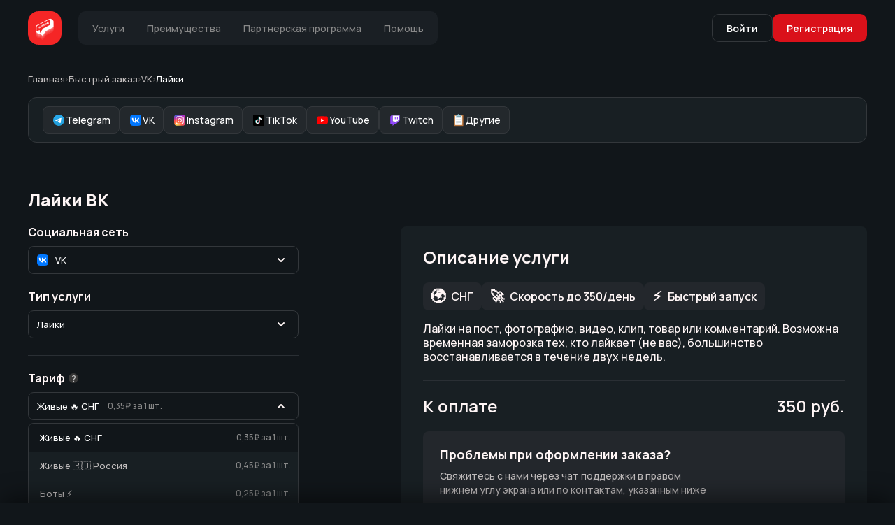

--- FILE ---
content_type: text/html; charset=utf-8
request_url: https://fastfame.ru/services/vk/likes
body_size: 213409
content:
<!DOCTYPE html><html lang="ru-RU"><head><style data-emotion="css b7n1on">@-webkit-keyframes animation-b7n1on{0%{-webkit-transform:rotate(0deg);-moz-transform:rotate(0deg);-ms-transform:rotate(0deg);transform:rotate(0deg);}100%{-webkit-transform:rotate(360deg);-moz-transform:rotate(360deg);-ms-transform:rotate(360deg);transform:rotate(360deg);}}@keyframes animation-b7n1on{0%{-webkit-transform:rotate(0deg);-moz-transform:rotate(0deg);-ms-transform:rotate(0deg);transform:rotate(0deg);}100%{-webkit-transform:rotate(360deg);-moz-transform:rotate(360deg);-ms-transform:rotate(360deg);transform:rotate(360deg);}}</style><meta name="leaq-verification" content="e0807aa1-7ec5-4270-a497-cd50cc4f90fc"/><meta name="yandex-verification" content="7d2862977486a1f7"/><meta name="enot" content="5021647354242S3Jk4v4zDgwByJ8ol_K-5hSHclkUwCHP"/><link rel="preconnect" href="https://fonts.googleapis.com"/><link rel="preconnect" href="https://fonts.gstatic.com" crossorigin=""/><link rel="stylesheet" data-href="https://fonts.googleapis.com/css2?family=Manrope:wght@300;400;500;600;700;800&amp;display=swap"/><link rel="preconnect" href="https://fonts.gstatic.com" crossorigin /><meta name="apple-mobile-web-app-capable" content="yes"/><meta name="apple-mobile-web-app-title" content="FastFame"/><meta name="viewport" content="initial-scale=1.0, width=device-width, maximum-scale=1.0, user-scalable=no, viewport-fit=cover"/><link rel="icon" type="image/png" sizes="32x32" href="https://fastfame.ru/favicon-32x32.png"/><link rel="icon" type="image/png" sizes="16x16" href="https://fastfame.ru/favicon-16x16.png"/><link rel="icon" href="https://fastfame.ru/favicon.ico" type="image/x-icon"/><link rel="manifest" href="/manifest.json"/><link rel="apple-touch-icon" href="/static/icons/ios.png"/><meta name="theme-color" content="#11161A"/><meta property="og:site_name" content="FastFame"/><meta property="og:image" content="https://fastfame.ru/static/images/media.jpg"/><meta property="og:locale" content="ru_RU"/><title>Купить лайки ВК — накрутка лайков ВКонтакте быстро и безопас</title><meta property="og:title" content="Купить лайки ВК — накрутка лайков ВКонтакте быстро и безопас"/><meta name="description" content="Купить лайки ВК на посты, фото и видео. Живые пользователи из России и СНГ, безопасная накрутка лайков ВКонтакте. Результат от 10 минут"/><meta property="og:description" content="Купить лайки ВК на посты, фото и видео. Живые пользователи из России и СНГ, безопасная накрутка лайков ВКонтакте. Результат от 10 минут"/><link rel="icon" href="/favicon.ico"/><meta charSet="UTF-8"/><meta name="robots" content="index, follow, max-image-preview:large, max-snippet:-1, max-video-preview:-1"/><link rel="canonical" href="https://fastfame.ru/services/vk/likes"/><script type="application/ld+json">{"@context":"https://schema.org","@type":"Service","name":"Лайки ВК","description":"Купить лайки ВК на посты, фото и видео. Живые пользователи из России и СНГ, безопасная накрутка лайков ВКонтакте. Результат от 10 минут","provider":{"@type":"Organization","name":"FastFame","url":"https://fastfame.ru"},"areaServed":{"@type":"Place","name":"СНГ"},"offers":{"@type":"AggregateOffer","priceCurrency":"RUB","lowPrice":"25.00","highPrice":"45.00","offerCount":3,"availability":"https://schema.org/InStock"}}</script><script type="application/ld+json">{"@context":"https://schema.org","@type":"BreadcrumbList","itemListElement":[{"@type":"ListItem","position":1,"name":"Главная","item":"https://fastfame.ru"},{"@type":"ListItem","position":2,"name":"Быстрый заказ","item":"https://fastfame.ru/services"},{"@type":"ListItem","position":3,"name":"Vk","item":"https://fastfame.ru/services/vk"},{"@type":"ListItem","position":4,"name":"Лайки"}]}</script><meta name="next-head-count" content="22"/><link rel="preload" href="/_next/static/css/4e0bb9e590214bea8c18.css" as="style"/><link rel="stylesheet" href="/_next/static/css/4e0bb9e590214bea8c18.css" data-n-g=""/><link rel="preload" href="/_next/static/css/b3d43b2b77f4943608ca.css" as="style"/><link rel="stylesheet" href="/_next/static/css/b3d43b2b77f4943608ca.css" data-n-p=""/><noscript data-n-css=""></noscript><script defer="" nomodule="" src="/_next/static/chunks/polyfills-381dbb3c33243b4920e6.js"></script><script src="/_next/static/chunks/webpack-bc647977d84974e0e5bf.js" defer=""></script><script src="/_next/static/chunks/framework-1f45957caa6a6981a825.js" defer=""></script><script src="/_next/static/chunks/main-9ac6a3ed0d56c965a22a.js" defer=""></script><script src="/_next/static/chunks/pages/_app-f29f4898974a855fa984.js" defer=""></script><script src="/_next/static/chunks/2390-d6372d09f7d240b49565.js" defer=""></script><script src="/_next/static/chunks/162-4ce0d28b21c698fe8e57.js" defer=""></script><script src="/_next/static/chunks/8382-471a210674ee246a8cfa.js" defer=""></script><script src="/_next/static/chunks/6536-0b4f9f4febcb78d04596.js" defer=""></script><script src="/_next/static/chunks/7435-8c0e5a10023c6ae53ed0.js" defer=""></script><script src="/_next/static/chunks/2640-ce9d41f3d07903075e1f.js" defer=""></script><script src="/_next/static/chunks/2035-b2cd2da2843deca849fb.js" defer=""></script><script src="/_next/static/chunks/4309-bfdea1dbbc59a7cdfe68.js" defer=""></script><script src="/_next/static/chunks/6570-d05e94ec1aaaefea685f.js" defer=""></script><script src="/_next/static/chunks/3317-6d4bba9c0146894ea432.js" defer=""></script><script src="/_next/static/chunks/9659-29f762764417a88fdc8a.js" defer=""></script><script src="/_next/static/chunks/pages/services/%5Bnetwork%5D/%5Bservice%5D-7033e93375988c284e59.js" defer=""></script><script src="/_next/static/2LB7lHrlNTjIP8Vmi98ye/_buildManifest.js" defer=""></script><script src="/_next/static/2LB7lHrlNTjIP8Vmi98ye/_ssgManifest.js" defer=""></script><style data-href="https://fonts.googleapis.com/css2?family=Manrope:wght@300;400;500;600;700;800&display=swap">@font-face{font-family:'Manrope';font-style:normal;font-weight:300;font-display:swap;src:url(https://fonts.gstatic.com/l/font?kit=xn7_YHE41ni1AdIRqAuZuw1Bx9mbZk6jFO_G&skey=c397ded15edc0853&v=v20) format('woff')}@font-face{font-family:'Manrope';font-style:normal;font-weight:400;font-display:swap;src:url(https://fonts.gstatic.com/l/font?kit=xn7_YHE41ni1AdIRqAuZuw1Bx9mbZk79FO_G&skey=c397ded15edc0853&v=v20) format('woff')}@font-face{font-family:'Manrope';font-style:normal;font-weight:500;font-display:swap;src:url(https://fonts.gstatic.com/l/font?kit=xn7_YHE41ni1AdIRqAuZuw1Bx9mbZk7PFO_G&skey=c397ded15edc0853&v=v20) format('woff')}@font-face{font-family:'Manrope';font-style:normal;font-weight:600;font-display:swap;src:url(https://fonts.gstatic.com/l/font?kit=xn7_YHE41ni1AdIRqAuZuw1Bx9mbZk4jE-_G&skey=c397ded15edc0853&v=v20) format('woff')}@font-face{font-family:'Manrope';font-style:normal;font-weight:700;font-display:swap;src:url(https://fonts.gstatic.com/l/font?kit=xn7_YHE41ni1AdIRqAuZuw1Bx9mbZk4aE-_G&skey=c397ded15edc0853&v=v20) format('woff')}@font-face{font-family:'Manrope';font-style:normal;font-weight:800;font-display:swap;src:url(https://fonts.gstatic.com/l/font?kit=xn7_YHE41ni1AdIRqAuZuw1Bx9mbZk59E-_G&skey=c397ded15edc0853&v=v20) format('woff')}@font-face{font-family:'Manrope';font-style:normal;font-weight:300;font-display:swap;src:url(https://fonts.gstatic.com/s/manrope/v20/xn7gYHE41ni1AdIRggqxSvfedN62Zw.woff2) format('woff2');unicode-range:U+0460-052F,U+1C80-1C8A,U+20B4,U+2DE0-2DFF,U+A640-A69F,U+FE2E-FE2F}@font-face{font-family:'Manrope';font-style:normal;font-weight:300;font-display:swap;src:url(https://fonts.gstatic.com/s/manrope/v20/xn7gYHE41ni1AdIRggOxSvfedN62Zw.woff2) format('woff2');unicode-range:U+0301,U+0400-045F,U+0490-0491,U+04B0-04B1,U+2116}@font-face{font-family:'Manrope';font-style:normal;font-weight:300;font-display:swap;src:url(https://fonts.gstatic.com/s/manrope/v20/xn7gYHE41ni1AdIRggSxSvfedN62Zw.woff2) format('woff2');unicode-range:U+0370-0377,U+037A-037F,U+0384-038A,U+038C,U+038E-03A1,U+03A3-03FF}@font-face{font-family:'Manrope';font-style:normal;font-weight:300;font-display:swap;src:url(https://fonts.gstatic.com/s/manrope/v20/xn7gYHE41ni1AdIRggixSvfedN62Zw.woff2) format('woff2');unicode-range:U+0102-0103,U+0110-0111,U+0128-0129,U+0168-0169,U+01A0-01A1,U+01AF-01B0,U+0300-0301,U+0303-0304,U+0308-0309,U+0323,U+0329,U+1EA0-1EF9,U+20AB}@font-face{font-family:'Manrope';font-style:normal;font-weight:300;font-display:swap;src:url(https://fonts.gstatic.com/s/manrope/v20/xn7gYHE41ni1AdIRggmxSvfedN62Zw.woff2) format('woff2');unicode-range:U+0100-02BA,U+02BD-02C5,U+02C7-02CC,U+02CE-02D7,U+02DD-02FF,U+0304,U+0308,U+0329,U+1D00-1DBF,U+1E00-1E9F,U+1EF2-1EFF,U+2020,U+20A0-20AB,U+20AD-20C0,U+2113,U+2C60-2C7F,U+A720-A7FF}@font-face{font-family:'Manrope';font-style:normal;font-weight:300;font-display:swap;src:url(https://fonts.gstatic.com/s/manrope/v20/xn7gYHE41ni1AdIRggexSvfedN4.woff2) format('woff2');unicode-range:U+0000-00FF,U+0131,U+0152-0153,U+02BB-02BC,U+02C6,U+02DA,U+02DC,U+0304,U+0308,U+0329,U+2000-206F,U+20AC,U+2122,U+2191,U+2193,U+2212,U+2215,U+FEFF,U+FFFD}@font-face{font-family:'Manrope';font-style:normal;font-weight:400;font-display:swap;src:url(https://fonts.gstatic.com/s/manrope/v20/xn7gYHE41ni1AdIRggqxSvfedN62Zw.woff2) format('woff2');unicode-range:U+0460-052F,U+1C80-1C8A,U+20B4,U+2DE0-2DFF,U+A640-A69F,U+FE2E-FE2F}@font-face{font-family:'Manrope';font-style:normal;font-weight:400;font-display:swap;src:url(https://fonts.gstatic.com/s/manrope/v20/xn7gYHE41ni1AdIRggOxSvfedN62Zw.woff2) format('woff2');unicode-range:U+0301,U+0400-045F,U+0490-0491,U+04B0-04B1,U+2116}@font-face{font-family:'Manrope';font-style:normal;font-weight:400;font-display:swap;src:url(https://fonts.gstatic.com/s/manrope/v20/xn7gYHE41ni1AdIRggSxSvfedN62Zw.woff2) format('woff2');unicode-range:U+0370-0377,U+037A-037F,U+0384-038A,U+038C,U+038E-03A1,U+03A3-03FF}@font-face{font-family:'Manrope';font-style:normal;font-weight:400;font-display:swap;src:url(https://fonts.gstatic.com/s/manrope/v20/xn7gYHE41ni1AdIRggixSvfedN62Zw.woff2) format('woff2');unicode-range:U+0102-0103,U+0110-0111,U+0128-0129,U+0168-0169,U+01A0-01A1,U+01AF-01B0,U+0300-0301,U+0303-0304,U+0308-0309,U+0323,U+0329,U+1EA0-1EF9,U+20AB}@font-face{font-family:'Manrope';font-style:normal;font-weight:400;font-display:swap;src:url(https://fonts.gstatic.com/s/manrope/v20/xn7gYHE41ni1AdIRggmxSvfedN62Zw.woff2) format('woff2');unicode-range:U+0100-02BA,U+02BD-02C5,U+02C7-02CC,U+02CE-02D7,U+02DD-02FF,U+0304,U+0308,U+0329,U+1D00-1DBF,U+1E00-1E9F,U+1EF2-1EFF,U+2020,U+20A0-20AB,U+20AD-20C0,U+2113,U+2C60-2C7F,U+A720-A7FF}@font-face{font-family:'Manrope';font-style:normal;font-weight:400;font-display:swap;src:url(https://fonts.gstatic.com/s/manrope/v20/xn7gYHE41ni1AdIRggexSvfedN4.woff2) format('woff2');unicode-range:U+0000-00FF,U+0131,U+0152-0153,U+02BB-02BC,U+02C6,U+02DA,U+02DC,U+0304,U+0308,U+0329,U+2000-206F,U+20AC,U+2122,U+2191,U+2193,U+2212,U+2215,U+FEFF,U+FFFD}@font-face{font-family:'Manrope';font-style:normal;font-weight:500;font-display:swap;src:url(https://fonts.gstatic.com/s/manrope/v20/xn7gYHE41ni1AdIRggqxSvfedN62Zw.woff2) format('woff2');unicode-range:U+0460-052F,U+1C80-1C8A,U+20B4,U+2DE0-2DFF,U+A640-A69F,U+FE2E-FE2F}@font-face{font-family:'Manrope';font-style:normal;font-weight:500;font-display:swap;src:url(https://fonts.gstatic.com/s/manrope/v20/xn7gYHE41ni1AdIRggOxSvfedN62Zw.woff2) format('woff2');unicode-range:U+0301,U+0400-045F,U+0490-0491,U+04B0-04B1,U+2116}@font-face{font-family:'Manrope';font-style:normal;font-weight:500;font-display:swap;src:url(https://fonts.gstatic.com/s/manrope/v20/xn7gYHE41ni1AdIRggSxSvfedN62Zw.woff2) format('woff2');unicode-range:U+0370-0377,U+037A-037F,U+0384-038A,U+038C,U+038E-03A1,U+03A3-03FF}@font-face{font-family:'Manrope';font-style:normal;font-weight:500;font-display:swap;src:url(https://fonts.gstatic.com/s/manrope/v20/xn7gYHE41ni1AdIRggixSvfedN62Zw.woff2) format('woff2');unicode-range:U+0102-0103,U+0110-0111,U+0128-0129,U+0168-0169,U+01A0-01A1,U+01AF-01B0,U+0300-0301,U+0303-0304,U+0308-0309,U+0323,U+0329,U+1EA0-1EF9,U+20AB}@font-face{font-family:'Manrope';font-style:normal;font-weight:500;font-display:swap;src:url(https://fonts.gstatic.com/s/manrope/v20/xn7gYHE41ni1AdIRggmxSvfedN62Zw.woff2) format('woff2');unicode-range:U+0100-02BA,U+02BD-02C5,U+02C7-02CC,U+02CE-02D7,U+02DD-02FF,U+0304,U+0308,U+0329,U+1D00-1DBF,U+1E00-1E9F,U+1EF2-1EFF,U+2020,U+20A0-20AB,U+20AD-20C0,U+2113,U+2C60-2C7F,U+A720-A7FF}@font-face{font-family:'Manrope';font-style:normal;font-weight:500;font-display:swap;src:url(https://fonts.gstatic.com/s/manrope/v20/xn7gYHE41ni1AdIRggexSvfedN4.woff2) format('woff2');unicode-range:U+0000-00FF,U+0131,U+0152-0153,U+02BB-02BC,U+02C6,U+02DA,U+02DC,U+0304,U+0308,U+0329,U+2000-206F,U+20AC,U+2122,U+2191,U+2193,U+2212,U+2215,U+FEFF,U+FFFD}@font-face{font-family:'Manrope';font-style:normal;font-weight:600;font-display:swap;src:url(https://fonts.gstatic.com/s/manrope/v20/xn7gYHE41ni1AdIRggqxSvfedN62Zw.woff2) format('woff2');unicode-range:U+0460-052F,U+1C80-1C8A,U+20B4,U+2DE0-2DFF,U+A640-A69F,U+FE2E-FE2F}@font-face{font-family:'Manrope';font-style:normal;font-weight:600;font-display:swap;src:url(https://fonts.gstatic.com/s/manrope/v20/xn7gYHE41ni1AdIRggOxSvfedN62Zw.woff2) format('woff2');unicode-range:U+0301,U+0400-045F,U+0490-0491,U+04B0-04B1,U+2116}@font-face{font-family:'Manrope';font-style:normal;font-weight:600;font-display:swap;src:url(https://fonts.gstatic.com/s/manrope/v20/xn7gYHE41ni1AdIRggSxSvfedN62Zw.woff2) format('woff2');unicode-range:U+0370-0377,U+037A-037F,U+0384-038A,U+038C,U+038E-03A1,U+03A3-03FF}@font-face{font-family:'Manrope';font-style:normal;font-weight:600;font-display:swap;src:url(https://fonts.gstatic.com/s/manrope/v20/xn7gYHE41ni1AdIRggixSvfedN62Zw.woff2) format('woff2');unicode-range:U+0102-0103,U+0110-0111,U+0128-0129,U+0168-0169,U+01A0-01A1,U+01AF-01B0,U+0300-0301,U+0303-0304,U+0308-0309,U+0323,U+0329,U+1EA0-1EF9,U+20AB}@font-face{font-family:'Manrope';font-style:normal;font-weight:600;font-display:swap;src:url(https://fonts.gstatic.com/s/manrope/v20/xn7gYHE41ni1AdIRggmxSvfedN62Zw.woff2) format('woff2');unicode-range:U+0100-02BA,U+02BD-02C5,U+02C7-02CC,U+02CE-02D7,U+02DD-02FF,U+0304,U+0308,U+0329,U+1D00-1DBF,U+1E00-1E9F,U+1EF2-1EFF,U+2020,U+20A0-20AB,U+20AD-20C0,U+2113,U+2C60-2C7F,U+A720-A7FF}@font-face{font-family:'Manrope';font-style:normal;font-weight:600;font-display:swap;src:url(https://fonts.gstatic.com/s/manrope/v20/xn7gYHE41ni1AdIRggexSvfedN4.woff2) format('woff2');unicode-range:U+0000-00FF,U+0131,U+0152-0153,U+02BB-02BC,U+02C6,U+02DA,U+02DC,U+0304,U+0308,U+0329,U+2000-206F,U+20AC,U+2122,U+2191,U+2193,U+2212,U+2215,U+FEFF,U+FFFD}@font-face{font-family:'Manrope';font-style:normal;font-weight:700;font-display:swap;src:url(https://fonts.gstatic.com/s/manrope/v20/xn7gYHE41ni1AdIRggqxSvfedN62Zw.woff2) format('woff2');unicode-range:U+0460-052F,U+1C80-1C8A,U+20B4,U+2DE0-2DFF,U+A640-A69F,U+FE2E-FE2F}@font-face{font-family:'Manrope';font-style:normal;font-weight:700;font-display:swap;src:url(https://fonts.gstatic.com/s/manrope/v20/xn7gYHE41ni1AdIRggOxSvfedN62Zw.woff2) format('woff2');unicode-range:U+0301,U+0400-045F,U+0490-0491,U+04B0-04B1,U+2116}@font-face{font-family:'Manrope';font-style:normal;font-weight:700;font-display:swap;src:url(https://fonts.gstatic.com/s/manrope/v20/xn7gYHE41ni1AdIRggSxSvfedN62Zw.woff2) format('woff2');unicode-range:U+0370-0377,U+037A-037F,U+0384-038A,U+038C,U+038E-03A1,U+03A3-03FF}@font-face{font-family:'Manrope';font-style:normal;font-weight:700;font-display:swap;src:url(https://fonts.gstatic.com/s/manrope/v20/xn7gYHE41ni1AdIRggixSvfedN62Zw.woff2) format('woff2');unicode-range:U+0102-0103,U+0110-0111,U+0128-0129,U+0168-0169,U+01A0-01A1,U+01AF-01B0,U+0300-0301,U+0303-0304,U+0308-0309,U+0323,U+0329,U+1EA0-1EF9,U+20AB}@font-face{font-family:'Manrope';font-style:normal;font-weight:700;font-display:swap;src:url(https://fonts.gstatic.com/s/manrope/v20/xn7gYHE41ni1AdIRggmxSvfedN62Zw.woff2) format('woff2');unicode-range:U+0100-02BA,U+02BD-02C5,U+02C7-02CC,U+02CE-02D7,U+02DD-02FF,U+0304,U+0308,U+0329,U+1D00-1DBF,U+1E00-1E9F,U+1EF2-1EFF,U+2020,U+20A0-20AB,U+20AD-20C0,U+2113,U+2C60-2C7F,U+A720-A7FF}@font-face{font-family:'Manrope';font-style:normal;font-weight:700;font-display:swap;src:url(https://fonts.gstatic.com/s/manrope/v20/xn7gYHE41ni1AdIRggexSvfedN4.woff2) format('woff2');unicode-range:U+0000-00FF,U+0131,U+0152-0153,U+02BB-02BC,U+02C6,U+02DA,U+02DC,U+0304,U+0308,U+0329,U+2000-206F,U+20AC,U+2122,U+2191,U+2193,U+2212,U+2215,U+FEFF,U+FFFD}@font-face{font-family:'Manrope';font-style:normal;font-weight:800;font-display:swap;src:url(https://fonts.gstatic.com/s/manrope/v20/xn7gYHE41ni1AdIRggqxSvfedN62Zw.woff2) format('woff2');unicode-range:U+0460-052F,U+1C80-1C8A,U+20B4,U+2DE0-2DFF,U+A640-A69F,U+FE2E-FE2F}@font-face{font-family:'Manrope';font-style:normal;font-weight:800;font-display:swap;src:url(https://fonts.gstatic.com/s/manrope/v20/xn7gYHE41ni1AdIRggOxSvfedN62Zw.woff2) format('woff2');unicode-range:U+0301,U+0400-045F,U+0490-0491,U+04B0-04B1,U+2116}@font-face{font-family:'Manrope';font-style:normal;font-weight:800;font-display:swap;src:url(https://fonts.gstatic.com/s/manrope/v20/xn7gYHE41ni1AdIRggSxSvfedN62Zw.woff2) format('woff2');unicode-range:U+0370-0377,U+037A-037F,U+0384-038A,U+038C,U+038E-03A1,U+03A3-03FF}@font-face{font-family:'Manrope';font-style:normal;font-weight:800;font-display:swap;src:url(https://fonts.gstatic.com/s/manrope/v20/xn7gYHE41ni1AdIRggixSvfedN62Zw.woff2) format('woff2');unicode-range:U+0102-0103,U+0110-0111,U+0128-0129,U+0168-0169,U+01A0-01A1,U+01AF-01B0,U+0300-0301,U+0303-0304,U+0308-0309,U+0323,U+0329,U+1EA0-1EF9,U+20AB}@font-face{font-family:'Manrope';font-style:normal;font-weight:800;font-display:swap;src:url(https://fonts.gstatic.com/s/manrope/v20/xn7gYHE41ni1AdIRggmxSvfedN62Zw.woff2) format('woff2');unicode-range:U+0100-02BA,U+02BD-02C5,U+02C7-02CC,U+02CE-02D7,U+02DD-02FF,U+0304,U+0308,U+0329,U+1D00-1DBF,U+1E00-1E9F,U+1EF2-1EFF,U+2020,U+20A0-20AB,U+20AD-20C0,U+2113,U+2C60-2C7F,U+A720-A7FF}@font-face{font-family:'Manrope';font-style:normal;font-weight:800;font-display:swap;src:url(https://fonts.gstatic.com/s/manrope/v20/xn7gYHE41ni1AdIRggexSvfedN4.woff2) format('woff2');unicode-range:U+0000-00FF,U+0131,U+0152-0153,U+02BB-02BC,U+02C6,U+02DA,U+02DC,U+0304,U+0308,U+0329,U+2000-206F,U+20AC,U+2122,U+2191,U+2193,U+2212,U+2215,U+FEFF,U+FFFD}</style></head><body><div id="__next"><style data-emotion="css-global ydbzk1">*,::before,::after{box-sizing:border-box;border-width:0;border-style:solid;border-color:currentColor;--tw-translate-x:0;--tw-translate-y:0;--tw-rotate:0;--tw-skew-x:0;--tw-skew-y:0;--tw-scale-x:1;--tw-scale-y:1;--tw-transform:translateX(var(--tw-translate-x)) translateY(var(--tw-translate-y)) rotate(var(--tw-rotate)) skewX(var(--tw-skew-x)) skewY(var(--tw-skew-y)) scaleX(var(--tw-scale-x)) scaleY(var(--tw-scale-y));--tw-ring-inset:var(--tw-empty,/*!*/ /*!*/);--tw-ring-offset-width:0px;--tw-ring-offset-color:#fff;--tw-ring-color:rgba(59, 130, 246, 0.5);--tw-ring-offset-shadow:0 0 #0000;--tw-ring-shadow:0 0 #0000;--tw-shadow:0 0 #0000;--tw-blur:var(--tw-empty,/*!*/ /*!*/);--tw-brightness:var(--tw-empty,/*!*/ /*!*/);--tw-contrast:var(--tw-empty,/*!*/ /*!*/);--tw-grayscale:var(--tw-empty,/*!*/ /*!*/);--tw-hue-rotate:var(--tw-empty,/*!*/ /*!*/);--tw-invert:var(--tw-empty,/*!*/ /*!*/);--tw-saturate:var(--tw-empty,/*!*/ /*!*/);--tw-sepia:var(--tw-empty,/*!*/ /*!*/);--tw-drop-shadow:var(--tw-empty,/*!*/ /*!*/);--tw-filter:var(--tw-blur) var(--tw-brightness) var(--tw-contrast) var(--tw-grayscale) var(--tw-hue-rotate) var(--tw-invert) var(--tw-saturate) var(--tw-sepia) var(--tw-drop-shadow);--tw-backdrop-blur:var(--tw-empty,/*!*/ /*!*/);--tw-backdrop-brightness:var(--tw-empty,/*!*/ /*!*/);--tw-backdrop-contrast:var(--tw-empty,/*!*/ /*!*/);--tw-backdrop-grayscale:var(--tw-empty,/*!*/ /*!*/);--tw-backdrop-hue-rotate:var(--tw-empty,/*!*/ /*!*/);--tw-backdrop-invert:var(--tw-empty,/*!*/ /*!*/);--tw-backdrop-opacity:var(--tw-empty,/*!*/ /*!*/);--tw-backdrop-saturate:var(--tw-empty,/*!*/ /*!*/);--tw-backdrop-sepia:var(--tw-empty,/*!*/ /*!*/);--tw-backdrop-filter:var(--tw-backdrop-blur) var(--tw-backdrop-brightness) var(--tw-backdrop-contrast) var(--tw-backdrop-grayscale) var(--tw-backdrop-hue-rotate) var(--tw-backdrop-invert) var(--tw-backdrop-opacity) var(--tw-backdrop-saturate) var(--tw-backdrop-sepia);}html{line-height:1.5;-webkit-text-size-adjust:100%;-moz-tab-size:4;tab-size:4;font-family:ui-sans-serif,system-ui,-apple-system,BlinkMacSystemFont,"Segoe UI",Roboto,"Helvetica Neue",Arial,"Noto Sans",sans-serif,"Apple Color Emoji","Segoe UI Emoji","Segoe UI Symbol","Noto Color Emoji";}body{margin:0;font-family:inherit;line-height:inherit;}hr{height:0;color:inherit;border-top-width:1px;}abbr[title]{-webkit-text-decoration:underline dotted;text-decoration:underline dotted;}b,strong{font-weight:bolder;}code,kbd,samp,pre{font-family:ui-monospace,SFMono-Regular,Consolas,'Liberation Mono',Menlo,monospace;font-size:1em;}small{font-size:80%;}sub,sup{font-size:75%;line-height:0;position:relative;vertical-align:baseline;}sub{bottom:-0.25em;}sup{top:-0.5em;}table{text-indent:0;border-color:inherit;border-collapse:collapse;}button,input,optgroup,select,textarea{font-family:inherit;font-size:100%;line-height:inherit;margin:0;padding:0;color:inherit;}button,select{text-transform:none;}button,[type='button'],[type='reset'],[type='submit']{-webkit-appearance:button;}::-moz-focus-inner{border-style:none;padding:0;}:-moz-focusring{outline:1px dotted ButtonText;}:-moz-ui-invalid{box-shadow:none;}legend{padding:0;}progress{vertical-align:baseline;}::-webkit-inner-spin-button,::-webkit-outer-spin-button{height:auto;}[type='search']{-webkit-appearance:textfield;outline-offset:-2px;}::-webkit-search-decoration{-webkit-appearance:none;}::-webkit-file-upload-button{-webkit-appearance:button;font:inherit;}summary{display:-webkit-box;display:-webkit-list-item;display:-ms-list-itembox;display:list-item;}blockquote,dl,dd,h1,h2,h3,h4,h5,h6,hr,figure,p,pre{margin:0;}button{background-color:transparent;background-image:none;}fieldset{margin:0;padding:0;}ol,ul{list-style:none;margin:0;padding:0;}img{border-style:solid;}textarea{resize:vertical;}input::-webkit-input-placeholder{color:#a1a1aa;}input::-moz-placeholder{color:#a1a1aa;}input:-ms-input-placeholder{color:#a1a1aa;}textarea::-webkit-input-placeholder{color:#a1a1aa;}textarea::-moz-placeholder{color:#a1a1aa;}textarea:-ms-input-placeholder{color:#a1a1aa;}input::placeholder,textarea::placeholder{color:#a1a1aa;}button,[role="button"]{cursor:pointer;}h1,h2,h3,h4,h5,h6{font-size:inherit;font-weight:inherit;}a{color:inherit;-webkit-text-decoration:inherit;text-decoration:inherit;}pre,code,kbd,samp{font-family:ui-monospace,SFMono-Regular,Menlo,Monaco,Consolas,"Liberation Mono","Courier New",monospace;}img,svg,video,canvas,audio,iframe,embed,object{display:block;vertical-align:middle;}img,video{max-width:100%;height:auto;}[hidden]{display:none;}@-webkit-keyframes spin{to{-webkit-transform:rotate(360deg);-moz-transform:rotate(360deg);-ms-transform:rotate(360deg);transform:rotate(360deg);}}@keyframes spin{to{-webkit-transform:rotate(360deg);-moz-transform:rotate(360deg);-ms-transform:rotate(360deg);transform:rotate(360deg);}}@-webkit-keyframes ping{75%,100%{-webkit-transform:scale(2);-moz-transform:scale(2);-ms-transform:scale(2);transform:scale(2);opacity:0;}}@keyframes ping{75%,100%{-webkit-transform:scale(2);-moz-transform:scale(2);-ms-transform:scale(2);transform:scale(2);opacity:0;}}@-webkit-keyframes pulse{50%{opacity:.5;}}@keyframes pulse{50%{opacity:.5;}}@-webkit-keyframes bounce{0%,100%{-webkit-transform:translateY(-25%);-moz-transform:translateY(-25%);-ms-transform:translateY(-25%);transform:translateY(-25%);-webkit-animation-timing-function:cubic-bezier(0.8,0,1,1);animation-timing-function:cubic-bezier(0.8,0,1,1);}50%{-webkit-transform:none;-moz-transform:none;-ms-transform:none;transform:none;-webkit-animation-timing-function:cubic-bezier(0,0,0.2,1);animation-timing-function:cubic-bezier(0,0,0.2,1);}}@keyframes bounce{0%,100%{-webkit-transform:translateY(-25%);-moz-transform:translateY(-25%);-ms-transform:translateY(-25%);transform:translateY(-25%);-webkit-animation-timing-function:cubic-bezier(0.8,0,1,1);animation-timing-function:cubic-bezier(0.8,0,1,1);}50%{-webkit-transform:none;-moz-transform:none;-ms-transform:none;transform:none;-webkit-animation-timing-function:cubic-bezier(0,0,0.2,1);animation-timing-function:cubic-bezier(0,0,0.2,1);}}</style><style data-emotion="css 1hd48ov">.css-1hd48ov{--tw-bg-opacity:1;background-color:rgba(17, 22, 26, var(--tw-bg-opacity));}</style><div class="css-1hd48ov"><style data-emotion="css 95r1e">.css-95r1e{--tw-bg-opacity:1;background-color:rgba(17, 22, 26, var(--tw-bg-opacity));height:80px;}@media (max-width: 767px){.css-95r1e{height:0;}}</style><div class="css-95r1e e1m4fidv3"></div><style data-emotion="css 4yn86f">.css-4yn86f{position:fixed;top:0;right:0;bottom:0;left:0;display:-webkit-box;display:-webkit-flex;display:-ms-flexbox;display:flex;-webkit-align-items:center;-webkit-box-align:center;-ms-flex-align:center;align-items:center;-webkit-box-pack:center;-ms-flex-pack:center;-webkit-justify-content:center;justify-content:center;z-index:100001;background-color:rgba(0, 0, 0, 0.6);opacity:0;visibility:hidden;-webkit-transition:opacity 200ms ease,visibility 200ms ease;transition:opacity 200ms ease,visibility 200ms ease;}</style><div class="css-4yn86f eb76k3i6"><style data-emotion="css 6rh54x">.css-6rh54x{position:relative;--tw-bg-opacity:1;background-color:rgba(26, 31, 36, var(--tw-bg-opacity));border-radius:16px;margin-left:16px;margin-right:16px;max-width:400px;width:100%;-webkit-transform:scale(0.95);-moz-transform:scale(0.95);-ms-transform:scale(0.95);transform:scale(0.95);opacity:0;-webkit-transition:-webkit-transform 200ms ease,opacity 200ms ease;transition:transform 200ms ease,opacity 200ms ease;}</style><div class="css-6rh54x eb76k3i5"><style data-emotion="css 1l31azu">.css-1l31azu{display:-webkit-box;display:-webkit-flex;display:-ms-flexbox;display:flex;width:100%;padding-left:20px;padding-right:20px;padding-top:20px;padding-bottom:20px;-webkit-align-items:flex-start;-webkit-box-align:flex-start;-ms-flex-align:flex-start;align-items:flex-start;}</style><div class="css-1l31azu eb76k3i4"><style data-emotion="css gxmr4e">.css-gxmr4e{display:-webkit-box;display:-webkit-flex;display:-ms-flexbox;display:flex;-webkit-align-items:flex-start;-webkit-box-align:flex-start;-ms-flex-align:flex-start;align-items:flex-start;width:100%;}</style><div class="css-gxmr4e eb76k3i3"><style data-emotion="css xaf76v">.css-xaf76v{font-size:24px;line-height:24px;margin-right:12px;-webkit-flex-shrink:0;-ms-flex-negative:0;flex-shrink:0;}</style><div class="css-xaf76v eb76k3i1">⚠️</div><div><style data-emotion="css 11kqz4q">.css-11kqz4q{font-family:Manrope,sans-serif;font-weight:500;font-style:normal;--tw-text-opacity:1;color:rgba(255, 246, 246, var(--tw-text-opacity));font-size:14px;line-height:20px;margin-top:0;margin-bottom:0;}</style><p class="css-11kqz4q eb76k3i2"></p></div></div></div><style data-emotion="css 17s8rqk">.css-17s8rqk{padding:0;border-style:none;-webkit-tap-highlight-color:transparent;background-color:rgba(0, 0, 0, 0);cursor:pointer;position:absolute;right:12px;top:12px;}.css-17s8rqk:focus{outline:2px solid transparent;outline-offset:2px;}</style><button type="button" class="css-17s8rqk"><svg width="24" height="24" viewBox="0 0 24 24" fill="none"><path d="M12.0002 10.94L5.63622 4.57397L4.57622 5.63497L10.9382 12L4.57422 18.364L5.63522 19.424L12.0002 13.062L18.3642 19.426L19.4242 18.365L13.0622 12L19.4262 5.63597L18.3652 4.57597L12.0002 10.938V10.94Z" fill="#FFF6F6"></path></svg></button></div></div><style data-emotion="css 1fkuk6q">.css-1fkuk6q{width:100vw;margin-left:auto;margin-right:auto;padding-left:24px;padding-right:24px;padding-top:24px;margin-bottom:120px;}@media (max-width: 767px){.css-1fkuk6q{padding-left:16px;padding-right:16px;margin-bottom:140px;}}@media (min-width: 1200px){.css-1fkuk6q{width:1248px;}}</style><main class="css-1fkuk6q eg68xzv2"><style data-emotion="css 1xgtzz1">.css-1xgtzz1{width:100%;margin-bottom:16px;display:none;}@media (min-width: 1024px){.css-1xgtzz1{display:block;}}</style><div class="css-1xgtzz1 e13cwvq4"><style data-emotion="css 1sh19m7">.css-1sh19m7{display:-webkit-box;display:-webkit-flex;display:-ms-flexbox;display:flex;-webkit-align-items:center;-webkit-box-align:center;-ms-flex-align:center;align-items:center;gap:8px;-webkit-box-flex-wrap:wrap;-webkit-flex-wrap:wrap;-ms-flex-wrap:wrap;flex-wrap:wrap;}</style><div class="css-1sh19m7 e13cwvq3"><style data-emotion="css 51baw4">.css-51baw4{font-family:Manrope,sans-serif;font-weight:500;font-style:normal;font-size:13px;--tw-text-opacity:1;color:rgba(192, 188, 188, var(--tw-text-opacity));-webkit-text-decoration:none;text-decoration:none;transition-property:background-color,border-color,color,fill,stroke;transition-timing-function:cubic-bezier(0.4, 0, 0.2, 1);transition-duration:150ms;}.css-51baw4:hover{color:white;}</style><a class="css-51baw4 e13cwvq2">Главная</a><style data-emotion="css 1bxt7u8">.css-1bxt7u8{font-size:13px;--tw-text-opacity:1;color:rgba(74, 74, 74, var(--tw-text-opacity));}</style><span class="css-1bxt7u8 e13cwvq0">›</span><a class="css-51baw4 e13cwvq2">Быстрый заказ</a><span class="css-1bxt7u8 e13cwvq0">›</span><a class="css-51baw4 e13cwvq2">VK</a><span class="css-1bxt7u8 e13cwvq0">›</span><style data-emotion="css 1r3ekm1">.css-1r3ekm1{font-family:Manrope,sans-serif;font-weight:500;font-style:normal;font-size:13px;--tw-text-opacity:1;color:rgba(255, 255, 255, var(--tw-text-opacity));}</style><span class="css-1r3ekm1 e13cwvq1">Лайки</span></div></div><style data-emotion="css xsrjho">.css-xsrjho{width:100%;margin-bottom:32px;display:none;}@media (min-width: 1024px){.css-xsrjho{display:block;}}</style><div class="css-xsrjho e1ijywx212"><style data-emotion="css 1t3suzm">.css-1t3suzm{width:100%;--tw-bg-opacity:1;background-color:rgba(24, 31, 35, var(--tw-bg-opacity));border-width:1px;--tw-border-opacity:1;border-color:rgba(51, 55, 59, var(--tw-border-opacity));border-radius:12px;padding-top:12px;padding-bottom:12px;padding-left:20px;padding-right:20px;display:-webkit-box;display:-webkit-flex;display:-ms-flexbox;display:flex;-webkit-align-items:center;-webkit-box-align:center;-ms-flex-align:center;align-items:center;gap:8px;-webkit-box-flex-wrap:wrap;-webkit-flex-wrap:wrap;-ms-flex-wrap:wrap;flex-wrap:wrap;}</style><div class="css-1t3suzm e1ijywx211"><style data-emotion="css 17ozl9s">.css-17ozl9s{position:relative;display:-webkit-box;display:-webkit-flex;display:-ms-flexbox;display:flex;-webkit-align-items:center;-webkit-box-align:center;-ms-flex-align:center;align-items:center;gap:8px;padding-left:12px;padding-right:12px;padding-top:8px;padding-bottom:8px;--tw-bg-opacity:1;background-color:rgba(35, 40, 44, var(--tw-bg-opacity));border-radius:8px;cursor:pointer;transition-property:all;transition-timing-function:cubic-bezier(0.4, 0, 0.2, 1);transition-duration:150ms;border-width:1px;--tw-border-opacity:1;border-color:rgba(51, 55, 59, var(--tw-border-opacity));}.css-17ozl9s:hover{background-color:#2A3035;border-color:#FC474F;}.css-17ozl9s:hover .dropdown{display:block;opacity:1;visibility:visible;-webkit-transition:opacity 0.15s ease-in-out 0s,visibility 0s 0s;transition:opacity 0.15s ease-in-out 0s,visibility 0s 0s;}.css-17ozl9s:has(.dropdown:hover){background-color:#2A3035;border-color:#FC474F;}.css-17ozl9s:has(.dropdown:hover) .dropdown{display:block;opacity:1;visibility:visible;-webkit-transition:opacity 0.15s ease-in-out 0s,visibility 0s 0s;transition:opacity 0.15s ease-in-out 0s,visibility 0s 0s;}</style><div class="css-17ozl9s e1ijywx210"><style data-emotion="css 1q3lh7o">.css-1q3lh7o{display:-webkit-box;display:-webkit-flex;display:-ms-flexbox;display:flex;-webkit-align-items:center;-webkit-box-align:center;-ms-flex-align:center;align-items:center;gap:8px;-webkit-text-decoration:none;text-decoration:none;}</style><a class="css-1q3lh7o"><style data-emotion="css qa0rc4">.css-qa0rc4{width:20px;height:20px;display:-webkit-box;display:-webkit-flex;display:-ms-flexbox;display:flex;-webkit-align-items:center;-webkit-box-align:center;-ms-flex-align:center;align-items:center;-webkit-box-pack:center;-ms-flex-pack:center;-webkit-justify-content:center;justify-content:center;}.css-qa0rc4>svg{width:16px;height:16px;}</style><div class="css-qa0rc4 e1ijywx29"><svg width="48" height="48" viewBox="0 0 48 48" fill="none"><path d="M24 48C37.2548 48 48 37.2548 48 24C48 10.7452 37.2548 0 24 0C10.7452 0 0 10.7452 0 24C0 37.2548 10.7452 48 24 48Z" fill="url(#paint0_linear_2710_18045)"></path><path fill-rule="evenodd" clip-rule="evenodd" d="M10.8638 23.7467C17.8603 20.6984 22.5257 18.6888 24.8601 17.7179C31.5251 14.9456 32.91 14.4641 33.8127 14.4482C34.0113 14.4447 34.4552 14.4939 34.7427 14.7272C34.9855 14.9242 35.0523 15.1904 35.0843 15.3771C35.1163 15.5639 35.1561 15.9895 35.1244 16.322C34.7633 20.1169 33.2004 29.3263 32.4053 33.5767C32.0689 35.3752 31.4065 35.9783 30.7652 36.0373C29.3714 36.1655 28.3131 35.1162 26.9632 34.2314C24.8509 32.8467 23.6576 31.9848 21.6072 30.6336C19.2377 29.0721 20.7738 28.2139 22.1242 26.8113C22.4776 26.4442 28.6183 20.8587 28.7372 20.352C28.7521 20.2886 28.7659 20.0524 28.6255 19.9277C28.4852 19.803 28.2781 19.8456 28.1286 19.8795C27.9168 19.9276 24.5423 22.158 18.0053 26.5707C17.0475 27.2284 16.1799 27.5489 15.4026 27.5321C14.5457 27.5136 12.8973 27.0476 11.6719 26.6492C10.1689 26.1607 8.97432 25.9024 9.07834 25.0726C9.13252 24.6404 9.72767 24.1985 10.8638 23.7467Z" fill="white"></path><defs><linearGradient id="paint0_linear_2710_18045" x1="24" y1="0" x2="24" y2="47.644" gradientUnits="userSpaceOnUse"><stop stop-color="#2AABEE"></stop><stop offset="1" stop-color="#229ED9"></stop></linearGradient></defs></svg></div><style data-emotion="css 11ka2qr">.css-11ka2qr{font-family:Manrope,sans-serif;font-weight:500;font-style:normal;font-size:14px;--tw-text-opacity:1;color:rgba(255, 255, 255, var(--tw-text-opacity));}</style><span class="css-11ka2qr e1ijywx28">Telegram</span></a><style data-emotion="css 160ols6">.css-160ols6{position:absolute;left:0;background-color:rgba(0, 0, 0, 0);border-width:0px;z-index:50;min-width:240px;max-width:300px;display:none;opacity:0;visibility:hidden;-webkit-transition:opacity 0.15s ease-in-out 0s,visibility 0s 0.35s;transition:opacity 0.15s ease-in-out 0s,visibility 0s 0.35s;top:100%;padding-top:8px;}.css-160ols6>div{background:#23282C;border:1px solid #33373B;border-radius:8px;padding:8px 4px;box-shadow:0 4px 20px rgba(0, 0, 0, 0.5);}</style><div class="dropdown css-160ols6 e1ijywx27"><div><style data-emotion="css 1wkbr6m">.css-1wkbr6m{display:-webkit-box;display:-webkit-flex;display:-ms-flexbox;display:flex;-webkit-align-items:center;-webkit-box-align:center;-ms-flex-align:center;align-items:center;gap:10px;padding-left:12px;padding-right:12px;padding-top:10px;padding-bottom:10px;font-size:14px;--tw-text-opacity:1;color:rgba(192, 188, 188, var(--tw-text-opacity));font-family:Manrope,sans-serif;font-weight:500;font-style:normal;border-radius:6px;cursor:pointer;transition-property:all;transition-timing-function:cubic-bezier(0.4, 0, 0.2, 1);transition-duration:150ms;-webkit-text-decoration:none;text-decoration:none;white-space:nowrap;}.css-1wkbr6m:hover{background-color:#2A3035;color:white;}.css-1wkbr6m:hover span:first-of-type{-webkit-transform:scale(1.1);-moz-transform:scale(1.1);-ms-transform:scale(1.1);transform:scale(1.1);}</style><a class="css-1wkbr6m e1ijywx26"><style data-emotion="css 79vyp8">.css-79vyp8{font-size:16px;-webkit-flex-shrink:0;-ms-flex-negative:0;flex-shrink:0;transition-property:transform;transition-timing-function:cubic-bezier(0.4, 0, 0.2, 1);transition-duration:150ms;}</style><span class="css-79vyp8 e1ijywx25">🙋‍♂️‍</span><style data-emotion="css 1dtop59">.css-1dtop59{-webkit-flex:1 1 0%;-ms-flex:1 1 0%;flex:1 1 0%;}</style><span class="css-1dtop59 e1ijywx24">Подписчики</span></a><a class="css-1wkbr6m e1ijywx26"><span class="css-79vyp8 e1ijywx25">👀</span><span class="css-1dtop59 e1ijywx24">Просмотры</span></a><a class="css-1wkbr6m e1ijywx26"><span class="css-79vyp8 e1ijywx25">👍</span><span class="css-1dtop59 e1ijywx24">Реакции</span></a><a class="css-1wkbr6m e1ijywx26"><span class="css-79vyp8 e1ijywx25">💬</span><span class="css-1dtop59 e1ijywx24">Комментарии</span></a><a class="css-1wkbr6m e1ijywx26"><span class="css-79vyp8 e1ijywx25">👀</span><span class="css-1dtop59 e1ijywx24">Авто-просмотры</span></a><a class="css-1wkbr6m e1ijywx26"><span class="css-79vyp8 e1ijywx25">👍</span><span class="css-1dtop59 e1ijywx24">Авто-реакции</span></a><a class="css-1wkbr6m e1ijywx26"><span class="css-79vyp8 e1ijywx25">📮</span><span class="css-1dtop59 e1ijywx24">Репосты</span></a><a class="css-1wkbr6m e1ijywx26"><span class="css-79vyp8 e1ijywx25">📑</span><span class="css-1dtop59 e1ijywx24">Опросы</span></a><a class="css-1wkbr6m e1ijywx26"><span class="css-79vyp8 e1ijywx25">⭐️</span><span class="css-1dtop59 e1ijywx24">Stars</span></a><a class="css-1wkbr6m e1ijywx26"><span class="css-79vyp8 e1ijywx25">✨</span><span class="css-1dtop59 e1ijywx24">Boost</span></a></div></div></div><div class="css-17ozl9s e1ijywx210"><a class="css-1q3lh7o"><div class="css-qa0rc4 e1ijywx29"><svg width="48" height="48" viewBox="0 0 48 48" fill="none"><path d="M0 23.04C0 12.1788 0 6.74826 3.37413 3.37413C6.74826 0 12.1788 0 23.04 0H24.96C35.8212 0 41.2517 0 44.6259 3.37413C48 6.74826 48 12.1788 48 23.04V24.96C48 35.8212 48 41.2517 44.6259 44.6259C41.2517 48 35.8212 48 24.96 48H23.04C12.1788 48 6.74826 48 3.37413 44.6259C0 41.2517 0 35.8212 0 24.96V23.04Z" fill="#0077FF"></path><path d="M25.54 34.5801C14.6 34.5801 8.3601 27.0801 8.1001 14.6001H13.5801C13.7601 23.7601 17.8 27.6401 21 28.4401V14.6001H26.1602V22.5001C29.3202 22.1601 32.6398 18.5601 33.7598 14.6001H38.9199C38.0599 19.4801 34.4599 23.0801 31.8999 24.5601C34.4599 25.7601 38.5601 28.9001 40.1201 34.5801H34.4399C33.2199 30.7801 30.1802 27.8401 26.1602 27.4401V34.5801H25.54Z" fill="white"></path></svg></div><span class="css-11ka2qr e1ijywx28">VK</span></a><div class="dropdown css-160ols6 e1ijywx27"><div><a class="css-1wkbr6m e1ijywx26"><span class="css-79vyp8 e1ijywx25">🙋‍♂️‍</span><span class="css-1dtop59 e1ijywx24">Подписчики</span></a><a class="css-1wkbr6m e1ijywx26"><span class="css-79vyp8 e1ijywx25">😃</span><span class="css-1dtop59 e1ijywx24">Друзья</span></a><a class="css-1wkbr6m e1ijywx26"><span class="css-79vyp8 e1ijywx25">❤️</span><span class="css-1dtop59 e1ijywx24">Лайки</span></a><a class="css-1wkbr6m e1ijywx26"><span class="css-79vyp8 e1ijywx25">👀</span><span class="css-1dtop59 e1ijywx24">Просмотры</span></a><a class="css-1wkbr6m e1ijywx26"><span class="css-79vyp8 e1ijywx25">💬</span><span class="css-1dtop59 e1ijywx24">Комментарии</span></a><a class="css-1wkbr6m e1ijywx26"><span class="css-79vyp8 e1ijywx25">📮</span><span class="css-1dtop59 e1ijywx24">Репосты</span></a><a class="css-1wkbr6m e1ijywx26"><span class="css-79vyp8 e1ijywx25">📑</span><span class="css-1dtop59 e1ijywx24">Опросы</span></a><a class="css-1wkbr6m e1ijywx26"><span class="css-79vyp8 e1ijywx25">🎧</span><span class="css-1dtop59 e1ijywx24">Прослушивания</span></a><a class="css-1wkbr6m e1ijywx26"><span class="css-79vyp8 e1ijywx25">✨</span><span class="css-1dtop59 e1ijywx24">Клипы</span></a></div></div></div><div class="css-17ozl9s e1ijywx210"><a class="css-1q3lh7o"><div class="css-qa0rc4 e1ijywx29"><svg width="48" height="48" viewBox="0 0 48 48" fill="none"><g clip-path="url(#clip0_2802_21896)"><path d="M24.0116 0.364349C14.1421 0.364349 11.2556 0.374531 10.6945 0.421075C8.66913 0.589433 7.40881 0.908333 6.03576 1.59195C4.97761 2.11739 4.14309 2.72646 3.31948 3.58025C1.81952 5.1373 0.91046 7.05287 0.581379 9.3299C0.421384 10.4353 0.37484 10.6608 0.365386 16.3071C0.361749 18.1893 0.365386 20.6663 0.365386 23.9887C0.365386 33.8502 0.376294 36.7338 0.423566 37.2938C0.587197 39.2646 0.896279 40.5046 1.5508 41.8609C2.80168 44.4572 5.19069 46.4062 8.00515 47.1335C8.97967 47.3844 10.056 47.5226 11.4378 47.588C12.0232 47.6135 17.9903 47.6316 23.961 47.6316C29.9318 47.6316 35.9025 47.6244 36.4734 47.5953C38.0733 47.52 39.0024 47.3953 40.0296 47.1298C42.8623 46.399 45.2077 44.479 46.484 41.8464C47.1258 40.5228 47.4512 39.2355 47.5985 37.3676C47.6305 36.9603 47.644 30.4671 47.644 23.9825C47.644 17.4969 47.6294 11.0157 47.5974 10.6084C47.4483 8.71028 47.1229 7.43395 46.4604 6.0849C45.9167 4.98057 45.3131 4.15587 44.4368 3.31262C42.8728 1.81885 40.9602 0.909787 38.681 0.58107C37.5766 0.421439 37.3566 0.374167 31.7059 0.364349H24.0116Z" fill="url(#paint0_radial_2802_21896)"></path><path d="M24.0116 0.364349C14.1421 0.364349 11.2556 0.374531 10.6945 0.421075C8.66913 0.589433 7.40881 0.908333 6.03576 1.59195C4.97761 2.11739 4.14309 2.72646 3.31948 3.58025C1.81952 5.1373 0.91046 7.05287 0.581379 9.3299C0.421384 10.4353 0.37484 10.6608 0.365386 16.3071C0.361749 18.1893 0.365386 20.6663 0.365386 23.9887C0.365386 33.8502 0.376294 36.7338 0.423566 37.2938C0.587197 39.2646 0.896279 40.5046 1.5508 41.8609C2.80168 44.4572 5.19069 46.4062 8.00515 47.1335C8.97967 47.3844 10.056 47.5226 11.4378 47.588C12.0232 47.6135 17.9903 47.6316 23.961 47.6316C29.9318 47.6316 35.9025 47.6244 36.4734 47.5953C38.0733 47.52 39.0024 47.3953 40.0296 47.1298C42.8623 46.399 45.2077 44.479 46.484 41.8464C47.1258 40.5228 47.4512 39.2355 47.5985 37.3676C47.6305 36.9603 47.644 30.4671 47.644 23.9825C47.644 17.4969 47.6294 11.0157 47.5974 10.6084C47.4483 8.71028 47.1229 7.43395 46.4604 6.0849C45.9167 4.98057 45.3131 4.15587 44.4368 3.31262C42.8728 1.81885 40.9602 0.909787 38.681 0.58107C37.5766 0.421439 37.3566 0.374167 31.7059 0.364349H24.0116Z" fill="url(#paint1_radial_2802_21896)"></path><path d="M24.0006 6.54599C19.2604 6.54599 18.6655 6.56672 16.8038 6.65144C14.9456 6.73653 13.6773 7.0307 12.5675 7.46233C11.4196 7.90813 10.4458 8.50448 9.47562 9.47499C8.50474 10.4451 7.9084 11.4189 7.46114 12.5665C7.02842 13.6767 6.73389 14.9454 6.65025 16.8028C6.56698 18.6645 6.54517 19.2598 6.54517 24C6.54517 28.7402 6.56626 29.3333 6.65062 31.1951C6.73607 33.0532 7.03024 34.3215 7.4615 35.4313C7.90767 36.5793 8.50402 37.553 9.47453 38.5232C10.4443 39.4941 11.4181 40.0919 12.5653 40.5377C13.6759 40.9693 14.9445 41.2635 16.8023 41.3486C18.6641 41.4333 19.2586 41.454 23.9985 41.454C28.739 41.454 29.3321 41.4333 31.1939 41.3486C33.052 41.2635 34.3218 40.9693 35.4323 40.5377C36.5799 40.0919 37.5522 39.4941 38.522 38.5232C39.4929 37.553 40.0892 36.5793 40.5365 35.4317C40.9656 34.3215 41.2601 33.0528 41.3474 31.1954C41.431 29.3337 41.4528 28.7402 41.4528 24C41.4528 19.2598 41.431 18.6649 41.3474 16.8031C41.2601 14.945 40.9656 13.6767 40.5365 12.5669C40.0892 11.4189 39.4929 10.4451 38.522 9.47499C37.5511 8.50411 36.5803 7.90777 35.4312 7.46233C34.3185 7.0307 33.0495 6.73653 31.1913 6.65144C29.3296 6.56672 28.7369 6.54599 23.9952 6.54599H24.0006ZM22.4349 9.69135C22.8996 9.69062 23.4181 9.69135 24.0006 9.69135C28.6609 9.69135 29.2132 9.70808 31.0535 9.79171C32.7553 9.86953 33.6789 10.1539 34.2941 10.3928C35.1087 10.7091 35.6894 11.0873 36.2999 11.6982C36.9108 12.3091 37.289 12.8909 37.606 13.7054C37.8449 14.3199 38.1297 15.2435 38.2071 16.9453C38.2907 18.7853 38.3089 19.338 38.3089 23.996C38.3089 28.654 38.2907 29.2068 38.2071 31.0467C38.1293 32.7485 37.8449 33.6721 37.606 34.2866C37.2897 35.1011 36.9108 35.6811 36.2999 36.2916C35.689 36.9025 35.109 37.2807 34.2941 37.597C33.6796 37.837 32.7553 38.1207 31.0535 38.1985C29.2136 38.2821 28.6609 38.3003 24.0006 38.3003C19.34 38.3003 18.7877 38.2821 16.9478 38.1985C15.246 38.1199 14.3224 37.8356 13.7068 37.5967C12.8922 37.2803 12.3104 36.9022 11.6996 36.2913C11.0887 35.6804 10.7105 35.1 10.3934 34.2851C10.1545 33.6706 9.86979 32.747 9.79234 31.0452C9.70871 29.2053 9.69198 28.6526 9.69198 23.9916C9.69198 19.3307 9.70871 18.7809 9.79234 16.9409C9.87016 15.2392 10.1545 14.3156 10.3934 13.7003C10.7098 12.8858 11.0887 12.304 11.6996 11.6931C12.3104 11.0822 12.8922 10.704 13.7068 10.387C14.322 10.147 15.246 9.86334 16.9478 9.78516C18.5579 9.71244 19.1819 9.69062 22.4349 9.68699V9.69135ZM33.3174 12.5894C32.1611 12.5894 31.223 13.5265 31.223 14.6832C31.223 15.8395 32.1611 16.7777 33.3174 16.7777C34.4738 16.7777 35.4119 15.8395 35.4119 14.6832C35.4119 13.5269 34.4738 12.5887 33.3174 12.5887V12.5894ZM24.0006 15.0366C19.0506 15.0366 15.0373 19.05 15.0373 24C15.0373 28.95 19.0506 32.9615 24.0006 32.9615C28.9507 32.9615 32.9625 28.95 32.9625 24C32.9625 19.05 28.9503 15.0366 24.0003 15.0366H24.0006ZM24.0006 18.182C27.2136 18.182 29.8186 20.7866 29.8186 24C29.8186 27.213 27.2136 29.818 24.0006 29.818C20.7873 29.818 18.1826 27.213 18.1826 24C18.1826 20.7866 20.7873 18.182 24.0006 18.182Z" fill="white"></path></g><defs><radialGradient id="paint0_radial_2802_21896" cx="0" cy="0" r="1" gradientUnits="userSpaceOnUse" gradientTransform="translate(12.9226 51.2722) rotate(-90) scale(46.8454 43.5818)"><stop stop-color="#FFDD55"></stop><stop offset="0.1" stop-color="#FFDD55"></stop><stop offset="0.5" stop-color="#FF543E"></stop><stop offset="1" stop-color="#C837AB"></stop></radialGradient><radialGradient id="paint1_radial_2802_21896" cx="0" cy="0" r="1" gradientUnits="userSpaceOnUse" gradientTransform="translate(-7.55591 3.76941) rotate(78.6776) scale(20.9403 86.3385)"><stop stop-color="#3771C8"></stop><stop offset="0.128" stop-color="#3771C8"></stop><stop offset="1" stop-color="#6600FF" stop-opacity="0"></stop></radialGradient><clipPath id="clip0_2802_21896"><rect width="48" height="47.9985" fill="white" transform="translate(0 0.000732422)"></rect></clipPath></defs></svg></div><span class="css-11ka2qr e1ijywx28">Instagram</span></a><div class="dropdown css-160ols6 e1ijywx27"><div><a class="css-1wkbr6m e1ijywx26"><span class="css-79vyp8 e1ijywx25">🙋‍♂️‍</span><span class="css-1dtop59 e1ijywx24">Подписчики</span></a><a class="css-1wkbr6m e1ijywx26"><span class="css-79vyp8 e1ijywx25">❤️</span><span class="css-1dtop59 e1ijywx24">Лайки</span></a><a class="css-1wkbr6m e1ijywx26"><span class="css-79vyp8 e1ijywx25">👀</span><span class="css-1dtop59 e1ijywx24">Просмотры</span></a><a class="css-1wkbr6m e1ijywx26"><span class="css-79vyp8 e1ijywx25">💬</span><span class="css-1dtop59 e1ijywx24">Комментарии</span></a><a class="css-1wkbr6m e1ijywx26"><span class="css-79vyp8 e1ijywx25">💥</span><span class="css-1dtop59 e1ijywx24">Reels</span></a><a class="css-1wkbr6m e1ijywx26"><span class="css-79vyp8 e1ijywx25">📷</span><span class="css-1dtop59 e1ijywx24">Просмотры историй</span></a><a class="css-1wkbr6m e1ijywx26"><span class="css-79vyp8 e1ijywx25">💁‍♀️</span><span class="css-1dtop59 e1ijywx24">Зрители в прямой эфир</span></a><a class="css-1wkbr6m e1ijywx26"><span class="css-79vyp8 e1ijywx25">📈</span><span class="css-1dtop59 e1ijywx24">Статистика</span></a><a class="css-1wkbr6m e1ijywx26"><span class="css-79vyp8 e1ijywx25">✨</span><span class="css-1dtop59 e1ijywx24">Threads</span></a><a class="css-1wkbr6m e1ijywx26"><span class="css-79vyp8 e1ijywx25">🎯‍</span><span class="css-1dtop59 e1ijywx24">Комплексное продвижение</span></a></div></div></div><div class="css-17ozl9s e1ijywx210"><a class="css-1q3lh7o"><div class="css-qa0rc4 e1ijywx29"><svg width="48" height="48" viewBox="0 0 48 48" fill="none"><rect width="48" height="48" rx="4" fill="black"></rect><path d="M20.4093 21.1645V19.9229C19.9839 19.866 19.5514 19.8305 19.1048 19.8305C13.7805 19.8235 9.44873 24.1589 9.44873 29.4947C9.44873 32.7658 11.0793 35.6608 13.5749 37.4135C11.9655 35.6892 10.9801 33.3689 10.9801 30.8287C10.9801 25.5708 15.1913 21.2851 20.4093 21.1645Z" fill="#25F4EE"></path><path d="M20.6435 35.2422C23.0185 35.2422 24.961 33.3477 25.0462 30.992L25.0533 9.93932H28.8958C28.8178 9.50649 28.7753 9.05947 28.7753 8.60535H23.5289L23.5218 29.658C23.4368 32.0137 21.4942 33.9082 19.1192 33.9082C18.3819 33.9082 17.6871 33.7237 17.0703 33.3973C17.8643 34.5113 19.1688 35.2422 20.6435 35.2422Z" fill="#25F4EE"></path><path d="M36.0774 17.0845V15.9138C34.6099 15.9138 33.2486 15.4809 32.1001 14.7288C33.121 15.8996 34.5034 16.7511 36.0774 17.0845Z" fill="#25F4EE"></path><path d="M32.1002 14.7289C30.98 13.4446 30.3065 11.7701 30.3065 9.93939H28.9028C29.2643 11.9404 30.4555 13.6575 32.1002 14.7289Z" fill="#FE2C55"></path><path d="M19.1119 25.0741C16.6801 25.0741 14.7021 27.0538 14.7021 29.4876C14.7021 31.1835 15.6663 32.6593 17.0701 33.3973C16.5454 32.6735 16.2335 31.7866 16.2335 30.8216C16.2335 28.3878 18.2115 26.4081 20.6433 26.4081C21.097 26.4081 21.5365 26.4861 21.9477 26.6139V21.2497C21.5223 21.1929 21.0899 21.1573 20.6433 21.1573C20.5653 21.1573 20.4944 21.1645 20.4164 21.1645V25.2799C19.9981 25.1522 19.5656 25.0741 19.1119 25.0741Z" fill="#FE2C55"></path><path d="M36.0772 17.0845V21.1644C33.3547 21.1644 30.8309 20.2917 28.7748 18.8158V29.4947C28.7748 34.8235 24.4431 39.166 19.1117 39.166C17.0557 39.166 15.1415 38.5132 13.5747 37.4134C15.34 39.3078 17.8568 40.5 20.6431 40.5C25.9673 40.5 30.3062 36.1645 30.3062 30.8286V20.1498C32.3622 21.6257 34.8861 22.4984 37.6085 22.4984V17.2477C37.0767 17.2477 36.5663 17.1909 36.0772 17.0845Z" fill="#FE2C55"></path><path d="M28.7749 29.4948V18.8159C30.8309 20.2918 33.3548 21.1646 36.0772 21.1646V17.0846C34.5033 16.7512 33.1208 15.8997 32.1 14.7289C30.4551 13.6575 29.2712 11.9404 28.8954 9.93939H25.0529L25.0458 30.9919C24.9607 33.3477 23.0181 35.2422 20.6432 35.2422C19.1685 35.2422 17.8711 34.5114 17.0629 33.4045C15.6591 32.6594 14.6949 31.1907 14.6949 29.4948C14.6949 27.061 16.6729 25.0813 19.1047 25.0813C19.5584 25.0813 19.998 25.1594 20.4092 25.2871V21.1717C15.1912 21.2852 10.98 25.5709 10.98 30.8288C10.98 33.369 11.9654 35.6822 13.5748 37.4135C15.1416 38.5133 17.0558 39.1661 19.1118 39.1661C24.4361 39.1661 28.7749 34.8236 28.7749 29.4948Z" fill="white"></path></svg></div><span class="css-11ka2qr e1ijywx28">TikTok</span></a><div class="dropdown css-160ols6 e1ijywx27"><div><a class="css-1wkbr6m e1ijywx26"><span class="css-79vyp8 e1ijywx25">🙋‍♂️‍</span><span class="css-1dtop59 e1ijywx24">Подписчики</span></a><a class="css-1wkbr6m e1ijywx26"><span class="css-79vyp8 e1ijywx25">❤️</span><span class="css-1dtop59 e1ijywx24">Лайки</span></a><a class="css-1wkbr6m e1ijywx26"><span class="css-79vyp8 e1ijywx25">👀</span><span class="css-1dtop59 e1ijywx24">Просмотры</span></a><a class="css-1wkbr6m e1ijywx26"><span class="css-79vyp8 e1ijywx25">💬</span><span class="css-1dtop59 e1ijywx24">Комментарии</span></a><a class="css-1wkbr6m e1ijywx26"><span class="css-79vyp8 e1ijywx25">📢</span><span class="css-1dtop59 e1ijywx24">Поделиться</span></a><a class="css-1wkbr6m e1ijywx26"><span class="css-79vyp8 e1ijywx25">🔖</span><span class="css-1dtop59 e1ijywx24">Сохранения</span></a></div></div></div><div class="css-17ozl9s e1ijywx210"><a class="css-1q3lh7o"><div class="css-qa0rc4 e1ijywx29"><svg width="48" height="34" viewBox="0 0 48 34" fill="none"><path d="M46.9964 5.30839C46.725 4.28173 46.1902 3.34473 45.4454 2.59117C44.7007 1.83761 43.7721 1.29392 42.7527 1.01452C39 0 24 0 24 0C24 0 9 0 5.24727 1.01452C4.22786 1.29392 3.29932 1.83761 2.55458 2.59117C1.80983 3.34473 1.27501 4.28173 1.00364 5.30839C0 9.09774 0 17 0 17C0 17 0 24.9023 1.00364 28.6916C1.27501 29.7183 1.80983 30.6553 2.55458 31.4088C3.29932 32.1624 4.22786 32.7061 5.24727 32.9855C9 34 24 34 24 34C24 34 39 34 42.7527 32.9855C43.7721 32.7061 44.7007 32.1624 45.4454 31.4088C46.1902 30.6553 46.725 29.7183 46.9964 28.6916C48 24.9023 48 17 48 17C48 17 48 9.09774 46.9964 5.30839Z" fill="#FF0000"></path><path d="M19.0908 24.1756L31.6363 17L19.0908 9.82436V24.1756Z" fill="white"></path></svg></div><span class="css-11ka2qr e1ijywx28">YouTube</span></a><div class="dropdown css-160ols6 e1ijywx27"><div><a class="css-1wkbr6m e1ijywx26"><span class="css-79vyp8 e1ijywx25">🙋‍♂️‍</span><span class="css-1dtop59 e1ijywx24">Подписчики</span></a><a class="css-1wkbr6m e1ijywx26"><span class="css-79vyp8 e1ijywx25">❤️</span><span class="css-1dtop59 e1ijywx24">Лайки</span></a><a class="css-1wkbr6m e1ijywx26"><span class="css-79vyp8 e1ijywx25">👀</span><span class="css-1dtop59 e1ijywx24">Просмотры</span></a><a class="css-1wkbr6m e1ijywx26"><span class="css-79vyp8 e1ijywx25">💬</span><span class="css-1dtop59 e1ijywx24">Комментарии</span></a><a class="css-1wkbr6m e1ijywx26"><span class="css-79vyp8 e1ijywx25">📢</span><span class="css-1dtop59 e1ijywx24">Поделиться</span></a><a class="css-1wkbr6m e1ijywx26"><span class="css-79vyp8 e1ijywx25">💁‍♀️</span><span class="css-1dtop59 e1ijywx24">Зрители в прямой эфир</span></a><a class="css-1wkbr6m e1ijywx26"><span class="css-79vyp8 e1ijywx25">✨</span><span class="css-1dtop59 e1ijywx24">Shorts</span></a></div></div></div><div class="css-17ozl9s e1ijywx210"><a class="css-1q3lh7o"><div class="css-qa0rc4 e1ijywx29"><svg width="48" height="56" viewBox="0 0 48 56" fill="none"><path d="M44 26L36 34H28L21 41V34H12V3.99998H44V26Z" fill="white"></path><path d="M10 0L0 10V46H12V56L22 46H30L48 28V0H10ZM44 26L36 34H28L21 41V34H12V4H44V26Z" fill="#9146FF"></path><path d="M38 11H34V23H38V11Z" fill="#9146FF"></path><path d="M27 11H23V23H27V11Z" fill="#9146FF"></path></svg></div><span class="css-11ka2qr e1ijywx28">Twitch</span></a><div class="dropdown css-160ols6 e1ijywx27"><div><a class="css-1wkbr6m e1ijywx26"><span class="css-79vyp8 e1ijywx25">🙋‍♂️‍</span><span class="css-1dtop59 e1ijywx24">Подписчики</span></a><a class="css-1wkbr6m e1ijywx26"><span class="css-79vyp8 e1ijywx25">💁‍♀️</span><span class="css-1dtop59 e1ijywx24">Зрители в прямой эфир</span></a></div></div></div><div class="css-17ozl9s e1ijywx210"><style data-emotion="css 13fp40u">.css-13fp40u{display:-webkit-box;display:-webkit-flex;display:-ms-flexbox;display:flex;-webkit-align-items:center;-webkit-box-align:center;-ms-flex-align:center;align-items:center;gap:8px;pointer-events:none;}</style><div class="css-13fp40u"><div class="css-qa0rc4 e1ijywx29">📋</div><span class="css-11ka2qr e1ijywx28">Другие</span></div><style data-emotion="css 1t36qxa">.css-1t36qxa{position:absolute;left:0;background-color:rgba(0, 0, 0, 0);border-width:0px;z-index:50;min-width:240px;max-width:300px;max-height:462px;overflow:visible;display:none;opacity:0;visibility:hidden;-webkit-transition:opacity 0.15s ease-in-out 0s,visibility 0s 0.35s;transition:opacity 0.15s ease-in-out 0s,visibility 0s 0.35s;top:100%;padding-top:8px;}.css-1t36qxa>div{background:#23282C;border:1px solid #33373B;border-radius:8px;padding:8px 4px;max-height:450px;overflow-y:auto;box-shadow:0 4px 20px rgba(0, 0, 0, 0.5);}.css-1t36qxa>div::-webkit-scrollbar{width:6px;}.css-1t36qxa>div::-webkit-scrollbar-track{background:#181F23;border-radius:3px;}.css-1t36qxa>div::-webkit-scrollbar-thumb{background:#FC474F;border-radius:3px;}.css-1t36qxa>div::-webkit-scrollbar-thumb:hover{background:#E63D45;}</style><div class="dropdown css-1t36qxa e1ijywx23"><div><style data-emotion="css 13ilsli">.css-13ilsli{display:-webkit-box;display:-webkit-flex;display:-ms-flexbox;display:flex;-webkit-align-items:center;-webkit-box-align:center;-ms-flex-align:center;align-items:center;gap:10px;padding-left:12px;padding-right:12px;padding-top:10px;padding-bottom:10px;font-size:14px;--tw-text-opacity:1;color:rgba(192, 188, 188, var(--tw-text-opacity));font-family:Manrope,sans-serif;font-weight:500;font-style:normal;border-radius:6px;cursor:pointer;transition-property:all;transition-timing-function:cubic-bezier(0.4, 0, 0.2, 1);transition-duration:150ms;-webkit-text-decoration:none;text-decoration:none;white-space:nowrap;}.css-13ilsli:hover{background-color:#2A3035;color:white;}.css-13ilsli:hover>div{-webkit-transform:scale(1.1);-moz-transform:scale(1.1);-ms-transform:scale(1.1);transform:scale(1.1);}</style><a class="css-13ilsli e1ijywx22"><style data-emotion="css jcqlau">.css-jcqlau{width:16px;height:16px;display:-webkit-box;display:-webkit-flex;display:-ms-flexbox;display:flex;-webkit-align-items:center;-webkit-box-align:center;-ms-flex-align:center;align-items:center;-webkit-box-pack:center;-ms-flex-pack:center;-webkit-justify-content:center;justify-content:center;-webkit-flex-shrink:0;-ms-flex-negative:0;flex-shrink:0;transition-property:transform;transition-timing-function:cubic-bezier(0.4, 0, 0.2, 1);transition-duration:150ms;}.css-jcqlau>svg{width:14px;height:14px;}</style><div class="css-jcqlau e1ijywx21"><svg width="48" height="48" viewBox="0 0 48 48" fill="none"><path d="M48 24C48 10.7452 37.2548 0 24 0C10.7452 0 0 10.7452 0 24C0 35.9789 8.77641 45.908 20.25 47.7084V30.9375H14.1562V24H20.25V18.7125C20.25 12.6975 23.8331 9.375 29.3152 9.375C31.9402 9.375 34.6875 9.84375 34.6875 9.84375V15.75H31.6613C28.68 15.75 27.75 17.6002 27.75 19.5V24H34.4062L33.3422 30.9375H27.75V47.7084C39.2236 45.908 48 35.9789 48 24Z" fill="#1877F2"></path><path d="M33.3422 30.9375L34.4062 24H27.75V19.5C27.75 17.602 28.68 15.75 31.6613 15.75H34.6875V9.84375C34.6875 9.84375 31.9411 9.375 29.3152 9.375C23.8331 9.375 20.25 12.6975 20.25 18.7125V24H14.1562V30.9375H20.25V47.7084C22.7349 48.0972 25.2651 48.0972 27.75 47.7084V30.9375H33.3422Z" fill="white"></path></svg></div><span class="css-1dtop59 e1ijywx24">Facebook</span></a><a class="css-13ilsli e1ijywx22"><div class="css-jcqlau e1ijywx21"><svg width="54" height="44" viewBox="0 0 54 44" fill="none"><g clip-path="url(#clip0_2710_18052)"><path d="M47.9335 11.0626C47.9656 11.5306 47.9656 11.9986 47.9656 12.471C47.9656 26.8637 37.1091 43.4629 17.2576 43.4629V43.4543C11.3934 43.4629 5.65105 41.7677 0.714355 38.5712C1.56706 38.6747 2.42403 38.7265 3.28315 38.7286C8.1429 38.7329 12.8638 37.0873 16.687 34.0569C12.0688 33.9684 8.01895 30.9294 6.60419 26.4927C8.22198 26.8076 9.88891 26.7429 11.4768 26.3051C6.44178 25.2784 2.8194 20.8137 2.8194 15.6286C2.8194 15.5812 2.8194 15.5359 2.8194 15.4906C4.31964 16.3339 5.9994 16.802 7.71762 16.8537C2.9754 13.6551 1.51363 7.28804 4.37734 2.31C9.85686 9.11491 17.9415 13.2518 26.6202 13.6896C25.7504 9.90647 26.9387 5.94216 29.7425 3.28275C34.0894 -0.841172 40.926 -0.6298 45.0121 3.7551C47.4292 3.27412 49.7458 2.37902 51.8658 1.11079C51.0601 3.63216 49.3739 5.77393 47.1214 7.13491C49.2607 6.8804 51.3507 6.30236 53.319 5.4202C51.87 7.61157 50.045 9.5204 47.9335 11.0626Z" fill="#1D9BF0"></path></g><defs><clipPath id="clip0_2710_18052"><rect width="53" height="44" fill="white" transform="translate(0.5)"></rect></clipPath></defs></svg></div><span class="css-1dtop59 e1ijywx24">Twitter</span></a><a class="css-13ilsli e1ijywx22"><div class="css-jcqlau e1ijywx21"><svg width="48" height="48" viewBox="0 0 48 48" fill="none"><path d="M48 40.9759C48 44.8554 44.8712 48 41.0117 48H6.98828C3.12872 48 0 44.8554 0 40.9759V7.02412C0 3.14477 3.12872 0 6.98828 0H41.0117C44.8713 0 48 3.14477 48 7.02412V40.9759Z" fill="#FAAB62"></path><path d="M47.7535 40.8016C47.7535 44.641 44.6569 47.7534 40.837 47.7534H7.163C3.34313 47.7534 0.246582 44.641 0.246582 40.8016V7.19844C0.246582 3.35898 3.34325 0.246552 7.163 0.246552H40.837C44.6569 0.246552 47.7535 3.3591 47.7535 7.19844V40.8016Z" fill="#F7931E"></path><path d="M23.9734 7.1738C19.2162 7.1738 15.3599 11.0501 15.3599 15.8315C15.3599 20.6131 19.2162 24.4896 23.9734 24.4896C28.7306 24.4896 32.5869 20.6131 32.5869 15.8315C32.5869 11.0501 28.7306 7.1738 23.9734 7.1738ZM23.9734 19.4107C22.0069 19.4107 20.4128 17.8082 20.4128 15.8316C20.4128 13.8551 22.0069 12.2527 23.9734 12.2527C25.9398 12.2527 27.534 13.8551 27.534 15.8316C27.534 17.8082 25.9398 19.4107 23.9734 19.4107Z" fill="white"></path><path d="M27.0142 31.3785C30.4626 30.6724 32.529 29.031 32.6383 28.943C33.6474 28.1296 33.8095 26.648 33.0003 25.6337C32.1911 24.6194 30.7173 24.4565 29.708 25.2698C29.6866 25.2871 27.4826 26.9865 23.8563 26.989C20.2301 26.9865 17.9795 25.2871 17.9582 25.2698C16.9489 24.4565 15.475 24.6194 14.6659 25.6337C13.8567 26.648 14.0188 28.1296 15.0278 28.943C15.1386 29.0323 17.2903 30.7164 20.8353 31.4059L15.8947 36.5957C14.9969 37.5316 15.0239 39.0219 15.955 39.9243C16.4095 40.3648 16.9952 40.5837 17.5805 40.5837C18.1941 40.5837 18.8071 40.3427 19.2666 39.8636L23.8564 34.9492L28.9098 39.8955C29.8254 40.8143 31.3081 40.8128 32.222 39.8929C33.1358 38.9728 33.1347 37.4823 32.2194 36.5637L27.0142 31.3785Z" fill="white"></path><path d="M23.8564 26.9888C23.8506 26.9888 23.8621 26.9889 23.8564 26.9891C23.8507 26.9889 23.8622 26.9888 23.8564 26.9888Z" fill="white"></path></svg></div><span class="css-1dtop59 e1ijywx24">OK</span></a><a class="css-13ilsli e1ijywx22"><div class="css-jcqlau e1ijywx21"><svg width="54" height="48" viewBox="0 0 54 48" fill="none"><g clip-path="url(#clip0_2710_18108)"><path d="M15.4076 0.0911894C14.7931 0.0909381 14.1773 0.11476 13.7727 0.162606C11.9473 0.378466 10.2973 0.843934 8.75049 1.58898L19.7544 12.5727L27.0295 5.30609L27.0293 5.30339L27.0047 5.32744L26.3195 4.65819C25.5515 3.90764 24.9829 3.42198 24.3006 2.93412C22.1464 1.39377 19.7917 0.49594 17.0351 0.163831C16.6354 0.115672 16.022 0.0914215 15.4076 0.0911865V0.0911894Z" fill="#DB45E0"></path><path d="M8.75052 1.589L8.38543 1.77208C6.92495 2.5043 5.27811 3.74511 4.18488 4.937C3.17163 6.0417 2.53541 6.92828 1.8358 8.21064L1.50415 8.83057L12.507 19.807L19.7544 12.5727C19.7544 12.5727 8.75298 1.59145 8.75052 1.589Z" fill="#BF39FA"></path><path d="M1.50375 8.83057L1.26675 9.38498C0.700474 10.7105 0.324598 12.1052 0.130931 13.5988C0.0398455 14.3013 0.0268733 16.4118 0.10954 17.0769C0.490962 20.1457 1.56297 22.6997 3.45725 25.0398L4.77623 26.4899C4.93417 26.6501 5.07702 26.7953 5.28734 27.0075L12.503 19.8106C12.5332 19.7804 1.50375 8.83057 1.50375 8.83057Z" fill="#954AFE"></path><path d="M52.4616 8.73269C52.4511 8.73269 47.9949 13.171 42.432 18.7166L19.7439 41.4333C23.2908 44.97 26.2206 47.8725 26.2736 47.8996C26.329 47.9278 26.4466 47.9747 26.5352 48.0039C26.6269 48.0341 26.8108 48.0509 26.9617 48.0429C27.5 48.0145 26.6332 48.8455 38.786 36.7075C44.8802 30.6208 50.0276 25.4507 50.2246 25.2185C51.1357 24.1446 51.8889 22.9874 52.451 21.7978C54.3308 17.8195 54.4192 13.2894 52.6966 9.22525C52.5818 8.95434 52.4761 8.73269 52.4616 8.73269Z" fill="#FEBD09"></path><path d="M45.1424 1.43247L12.4446 34.1728C12.4447 34.1729 12.4573 34.1853 12.4574 34.1853C23.3425 23.2482 45.1837 1.46093 45.1837 1.46093C45.175 1.45297 45.1596 1.443 45.1424 1.43247V1.43247ZM45.2653 1.49726C45.2653 1.49726 12.4977 34.2054 12.4979 34.2052C14.8945 36.5977 17.3473 39.0408 19.7438 41.4333L52.4615 8.7327L52.2859 8.35377C50.8955 5.58662 48.5564 3.2165 45.7889 1.77065L45.2653 1.49726Z" fill="#FE7849"></path><path d="M8.88259 30.5964L5.2876 27.0075C12.5032 19.8106 25.888 6.30025 28.9722 3.45588C30.5227 2.22258 32.1036 1.36156 33.8863 0.779512C34.9338 0.437525 35.8158 0.244774 36.9879 0.101749C37.7121 0.0133686 39.5126 0.0021288 40.2103 0.0816341C41.3913 0.216229 42.5194 0.461869 43.5535 0.809656C44.0932 0.991163 45.124 1.40627 45.2653 1.49726C33.6053 13.3114 26.9376 19.7497 12.4776 34.1853L8.88259 30.5964Z" fill="#FE1D73"></path></g><defs><clipPath id="clip0_2710_18108"><rect width="54" height="48" fill="white"></rect></clipPath></defs></svg></div><span class="css-1dtop59 e1ijywx24">Likee</span></a><a class="css-13ilsli e1ijywx22"><div class="css-jcqlau e1ijywx21"><svg width="48" height="48" viewBox="0 0 48 48" fill="none"><path d="M24.0077 0.366352C14.1382 0.366352 11.2517 0.376534 10.6906 0.423078C8.66523 0.591436 7.4049 0.910336 6.03185 1.59395C4.9737 2.11939 4.13918 2.72846 3.31557 3.58225C1.81562 5.1393 0.906554 7.05488 0.577473 9.3319C0.417478 10.4373 0.370934 10.6628 0.361479 16.3091C0.357843 18.1913 0.361479 20.6683 0.361479 23.9907C0.361479 33.8522 0.372388 36.7358 0.419659 37.2958C0.583291 39.2666 0.892372 40.5066 1.5469 41.8629C2.79777 44.4592 5.18679 46.4082 8.00125 47.1355C8.97576 47.3864 10.0521 47.5246 11.4339 47.59C12.0193 47.6155 17.9864 47.6336 23.9571 47.6336C29.9279 47.6336 35.8986 47.6264 36.4695 47.5973C38.0694 47.522 38.9985 47.3973 40.0257 47.1318C42.8584 46.401 45.2038 44.481 46.4801 41.8484C47.1219 40.5248 47.4473 39.2375 47.5946 37.3696C47.6266 36.9623 47.64 30.4691 47.64 23.9845C47.64 17.4989 47.6255 11.0177 47.5935 10.6104C47.4444 8.71228 47.119 7.43596 46.4564 6.08691C45.9128 4.98258 45.3092 4.15787 44.4329 3.31463C42.8689 1.82085 40.9562 0.91179 38.677 0.583073C37.5727 0.423441 37.3527 0.37617 31.702 0.366352H24.0077Z" fill="#15191E"></path><path d="M25.1157 17.5978H8.35986V35.6764H13.0236V29.7947H21.9599L26.0372 35.6764H31.2594L26.7632 29.7677C28.1596 29.5509 29.1649 29.0359 29.7793 28.2227C30.3936 27.4097 30.7009 26.1086 30.7009 24.3739V23.0188C30.7009 21.9887 30.5893 21.1756 30.3936 20.5522C30.1982 19.9288 29.8631 19.3867 29.3884 18.8988C28.8857 18.4381 28.3271 18.1128 27.6569 17.896C26.9867 17.7062 26.1488 17.5978 25.1157 17.5978ZM24.3617 25.8104H13.0236V21.5821H24.3617C25.0039 21.5821 25.4507 21.6906 25.6742 21.8803C25.8975 22.07 26.0372 22.4224 26.0372 22.9374V24.4553C26.0372 24.9974 25.8975 25.3497 25.6742 25.5394C25.4507 25.7291 25.0039 25.8104 24.3617 25.8104Z" fill="white"></path><path d="M36.9024 16.6967C38.6451 16.6967 40.0589 15.2796 40.0589 13.5315C40.0589 11.7835 38.6451 10.3664 36.9024 10.3664C35.1584 10.3664 33.7446 11.7835 33.7446 13.5315C33.7446 15.2796 35.1584 16.6967 36.9024 16.6967Z" fill="#F41240"></path></svg></div><span class="css-1dtop59 e1ijywx24">Rutube</span></a><a class="css-13ilsli e1ijywx22"><div class="css-jcqlau e1ijywx21"><svg width="153" height="153" viewBox="0 0 153 153" fill="none"><g clip-path="url(#clip0_3903_21790)"><path fill-rule="evenodd" clip-rule="evenodd" d="M32.5183 0H120.477C138.363 0 152.995 14.6328 152.995 32.5183V120.477C152.995 138.363 138.363 152.995 120.477 152.995H32.5183C14.6328 152.995 0 138.363 0 120.477V32.5183C0 14.6328 14.6328 0 32.5183 0Z" fill="black"></path><path d="M77.0103 134.116C65.3594 134.116 60.002 132.68 51.1018 127.888C43.3904 123.737 36.7422 118.18 33.1834 110.204C20.432 81.6358 24.3058 38.9083 51.5563 24.7084C65.3934 17.4991 87.3432 16.7069 101.401 23.8539C114.886 30.7095 121.411 41.405 126.808 55.1277L115.792 58.2751C110.704 39.7923 98.4455 29.5524 78.5483 29.5524C70.6851 29.5524 63.5494 30.3423 57.5529 33.3151C43.2091 40.4224 37.3315 57.0952 36.7535 73.9834C36.333 86.2554 38.3164 98.643 43.7928 107.556C50.0568 117.749 63.0734 124.196 75.2752 124.196C86.7039 124.196 95.9 122.209 102.993 115.556C112.651 106.495 114.664 92.0457 102.352 83.2361C98.56 115.601 54.6719 113.755 54.6719 88.0302C54.6719 82.6887 56.7493 78.0272 60.9031 74.0469C69.1528 66.1417 81.5653 68.4775 91.9174 68.3211C90.826 63.4352 86.6722 56.3563 78.699 56.3563C72.5551 56.3563 67.2612 57.901 64.4153 62.6589L55.8392 57.0952C59.4716 50.2747 66.7954 45.7957 78.0315 45.7957C89.2676 45.7957 100.267 53.1478 102.09 67.0903L102.654 71.3959C109.005 73.9585 113.577 78.739 116.752 83.5557C125.677 97.0993 120.756 114.473 108.01 125.273C101.056 131.167 90.7206 134.115 77.0115 134.115L77.0103 134.116ZM64.9117 87.8126C64.9117 93.1122 70.5343 97.0755 75.9778 97.0755C82.0504 97.0755 86.2257 95.363 88.5026 91.938C90.7795 88.513 91.9185 84.3876 91.9185 79.564C85.6805 77.9785 74.8275 76.8417 69.0757 80.6487C66.367 82.4416 64.9129 84.7253 64.9129 87.8126H64.9117Z" fill="white"></path></g><defs><clipPath id="clip0_3903_21790"><rect width="152.995" height="152.995" fill="white"></rect></clipPath></defs></svg></div><span class="css-1dtop59 e1ijywx24">Threads</span></a><style data-emotion="css eomx6z">.css-eomx6z{height:1px;--tw-bg-opacity:1;background-color:rgba(51, 55, 59, var(--tw-bg-opacity));margin-left:4px;margin-right:4px;margin-top:4px;margin-bottom:4px;}</style><div class="css-eomx6z e1ijywx20"></div><a class="css-13ilsli e1ijywx22"><div class="css-jcqlau e1ijywx21"><svg width="70" height="40" viewBox="0 0 70 40" fill="none"><g clip-path="url(#clip0_2711_18130)"><path d="M0.795135 18.2259C0.649087 18.2259 0.533167 18.3391 0.514284 18.5006L0.00244141 22.3983L0.514284 26.2288C0.533167 26.3903 0.649016 26.5027 0.795135 26.5027C0.936587 26.5027 1.0518 26.391 1.07436 26.2302L1.68105 22.3982L1.07436 18.4998C1.05251 18.3391 0.93588 18.2259 0.795135 18.2259ZM3.6736 16.0963C3.64948 15.9289 3.52982 15.8134 3.38228 15.8134C3.23397 15.8134 3.11126 15.9326 3.09096 16.0963C3.09096 16.0978 2.40294 22.3983 2.40294 22.3983L3.09096 28.5606C3.11055 28.7259 3.23326 28.8451 3.38228 28.8451C3.52904 28.8451 3.64878 28.7289 3.67282 28.5622L4.45562 22.3983L3.6736 16.0963ZM14.5161 10.2834C14.2339 10.2834 14.0005 10.5151 13.987 10.8094L13.439 22.4035L13.987 29.8963C14.0013 30.189 14.2339 30.42 14.5161 30.42C14.7969 30.42 15.0295 30.1882 15.0461 29.8948V29.8971L15.6656 22.4035L15.0461 10.8094C15.0295 10.5151 14.7969 10.2834 14.5161 10.2834ZM8.90441 14.3131C8.68763 14.3131 8.51075 14.4867 8.49335 14.7183L7.87613 22.4005L8.49335 29.8328C8.5099 30.063 8.68756 30.2365 8.90441 30.2365C9.11892 30.2365 9.2958 30.063 9.31469 29.8328L10.0162 22.4005L9.31469 14.7168C9.2958 14.4867 9.11892 14.3131 8.90441 14.3131ZM20.219 30.4192C20.569 30.4192 20.8535 30.1362 20.8678 29.774L21.4053 22.4073L20.8686 6.97126C20.8543 6.60901 20.5697 6.32604 20.2197 6.32604C19.8667 6.32604 19.5814 6.60979 19.5701 6.97204L19.0936 22.4065L19.5701 29.7762C19.5814 30.1355 19.8666 30.4192 20.219 30.4192ZM31.894 30.454C32.3758 30.454 32.7733 30.0563 32.7823 29.5673L33.1572 22.4118L32.7822 4.58438C32.7739 4.09614 32.3757 3.69774 31.8939 3.69774C31.4115 3.69774 31.0133 4.09543 31.0057 4.58516L30.6707 22.4058C30.6707 22.4171 31.0057 29.5717 31.0057 29.5717C31.0133 30.0562 31.4122 30.454 31.894 30.454ZM26.012 30.4261C26.4314 30.4261 26.7693 30.0887 26.7806 29.6586V29.6639L27.2367 22.4088L26.7798 6.86115C26.7685 6.43098 26.4306 6.09447 26.0113 6.09447C25.589 6.09447 25.251 6.43105 25.242 6.86115L24.8363 22.4096L25.2428 29.6631C25.2518 30.0887 25.5897 30.4261 26.012 30.4261ZM11.6993 30.3581C11.9485 30.3581 12.1503 30.1581 12.1691 29.8948L12.83 22.4005L12.1691 15.2715C12.1511 15.0082 11.9494 14.8097 11.6993 14.8097C11.4465 14.8097 11.2447 15.0096 11.229 15.2746L10.647 22.4005L11.229 29.8941C11.2455 30.1581 11.4464 30.3581 11.6993 30.3581ZM6.1321 29.9476C6.31422 29.9476 6.46175 29.8035 6.48283 29.6042L7.22502 22.399L6.48354 14.9221C6.46168 14.7222 6.31415 14.578 6.13203 14.578C5.94758 14.578 5.80004 14.7229 5.78123 14.9221L5.12786 22.399L5.78123 29.6027C5.79934 29.8027 5.94687 29.9476 6.1321 29.9476ZM28.9418 6.60228C28.4864 6.60228 28.1212 6.9653 28.1122 7.43014L27.7419 22.4103L28.1122 29.6185C28.1213 30.0774 28.4856 30.4404 28.9418 30.4404C29.3964 30.4404 29.7593 30.0781 29.7698 29.6133V29.6193L30.1853 22.4111L29.7698 7.42858C29.7592 6.9653 29.3963 6.60228 28.9418 6.60228ZM17.357 30.4344C17.6716 30.4344 17.9313 30.177 17.9464 29.8487L18.5245 22.4057L17.9464 8.15981C17.9306 7.83074 17.6716 7.57422 17.357 7.57422C17.0394 7.57422 16.7804 7.83152 16.7668 8.15981L16.255 22.4057L16.7676 29.8517C16.7804 30.177 17.0393 30.4344 17.357 30.4344ZM23.8125 29.7318V29.7279L24.3093 22.4081L23.8125 6.45211C23.8004 6.05597 23.4888 5.74506 23.1042 5.74506C22.7172 5.74506 22.4056 6.05519 22.3951 6.45211L21.954 22.4073L22.3958 29.731C22.4064 30.1234 22.7181 30.4335 23.1042 30.4335C23.4896 30.4335 23.7997 30.1234 23.8126 29.7287V29.7318H23.8125ZM61.388 13.2106C60.2084 13.2106 59.0831 13.4498 58.0579 13.8807C57.3728 6.10199 50.8661 0 42.9292 0C40.9872 0 39.094 0.383373 37.4222 1.03157C36.7725 1.28363 36.5994 1.5432 36.5934 2.04655V29.4397C36.6002 29.9679 37.0089 30.4078 37.5231 30.4599C37.5449 30.4622 61.2337 30.4743 61.3874 30.4743C66.1417 30.4743 69.9965 26.6098 69.9965 21.8428C69.9965 17.0758 66.1424 13.2106 61.388 13.2106ZM34.8335 2.02244C34.3163 2.02244 33.8918 2.44807 33.8842 2.97098L33.4958 22.4141L33.885 29.4706C33.8918 29.9861 34.3164 30.411 34.8335 30.411C35.349 30.411 35.7736 29.9861 35.7811 29.4631V29.4714L36.2034 22.4141L35.7811 2.96949C35.7736 2.44807 35.349 2.02244 34.8335 2.02244Z" fill="url(#paint0_linear_2711_18130)"></path></g><defs><linearGradient id="paint0_linear_2711_18130" x1="34.9962" y1="-0.00558591" x2="34.9962" y2="39.9946" gradientUnits="userSpaceOnUse"><stop stop-color="#F79810"></stop><stop offset="1" stop-color="#F8310E"></stop></linearGradient><clipPath id="clip0_2711_18130"><rect width="70" height="40" fill="white"></rect></clipPath></defs></svg></div><span class="css-1dtop59 e1ijywx24">SoundCloud</span></a><a class="css-13ilsli e1ijywx22"><div class="css-jcqlau e1ijywx21"><svg width="48" height="48" viewBox="0 0 48 48" fill="none"><path d="M23.9988 0.0791626C10.7848 0.0791626 0.0722656 10.7914 0.0722656 24.0054C0.0722656 37.22 10.7848 47.9314 23.9988 47.9314C37.2143 47.9314 47.9257 37.22 47.9257 24.0054C47.9257 10.7923 37.2143 0.0803054 23.9986 0.0803054L23.9988 0.0791626ZM34.9714 34.5877C34.5428 35.2906 33.6228 35.5135 32.92 35.082C27.3023 31.6506 20.2303 30.8735 11.9017 32.7763C11.0991 32.9592 10.2991 32.4563 10.1163 31.6535C9.93255 30.8506 10.4334 30.0506 11.238 29.8677C20.3523 27.7854 28.1703 28.682 34.4771 32.5363C35.18 32.9677 35.4028 33.8849 34.9714 34.5877ZM37.9 28.0729C37.36 28.9506 36.2114 29.2277 35.3343 28.6877C28.9028 24.7346 19.0991 23.5897 11.492 25.8989C10.5054 26.1969 9.46341 25.6409 9.16398 24.656C8.86684 23.6694 9.42312 22.6294 10.408 22.3294C19.0974 19.6929 29.9 20.97 37.2857 25.5086C38.1628 26.0486 38.44 27.1969 37.9 28.0729ZM38.1514 21.2889C30.44 16.7086 17.7171 16.2875 10.3546 18.522C9.17227 18.8806 7.92198 18.2132 7.56369 17.0309C7.20541 15.848 7.87227 14.5986 9.05541 14.2392C17.5071 11.6734 31.5571 12.1692 40.4354 17.4397C41.5011 18.0709 41.8497 19.4443 41.2183 20.5063C40.5897 21.5697 39.2125 21.9203 38.1525 21.2889H38.1514Z" fill="#1ED760"></path></svg></div><span class="css-1dtop59 e1ijywx24">Spotify</span></a><a class="css-13ilsli e1ijywx22"><div class="css-jcqlau e1ijywx21"><svg width="62" height="24" viewBox="0 0 62 24" fill="none"><path fill-rule="evenodd" clip-rule="evenodd" d="M53.1009 14.4015L61.3742 20.3703V16.7055L54.3603 11.7284L61.3742 6.75152V3.08678L53.1009 9.07997H52.2116L43.9627 3.08678V6.75206L50.952 11.7284L43.9627 16.7047V20.3703L52.2116 14.4015H53.1009ZM23.7935 13.3175H41.2505V10.1393H23.7935V13.3175ZM17.241 20.4568H20.4243V3H14.128L10.62 19.6427H9.80459L6.29631 3H0V20.4568H3.18326V5.89478L2.61547 3.81403H3.61787L7.29898 20.4568H13.15L16.8064 3.81403H17.8332L17.241 5.89478V20.4568Z" fill="#F8BEB2"></path></svg></div><span class="css-1dtop59 e1ijywx24">MixCloud</span></a><div class="css-eomx6z e1ijywx20"></div><a class="css-13ilsli e1ijywx22"><div class="css-jcqlau e1ijywx21"><svg width="48" height="48" viewBox="0 0 48 48" fill="none"><g clip-path="url(#clip0_2552_31388)"><path d="M24 0C10.7457 0 0 10.7457 0 24C0 34.1728 6.32099 42.8642 15.2494 46.3605C15.0321 44.4642 14.8543 41.5407 15.3284 39.4667C15.763 37.5901 18.1333 27.5358 18.1333 27.5358C18.1333 27.5358 17.4222 26.0938 17.4222 23.9802C17.4222 20.642 19.358 18.1531 21.7679 18.1531C23.8222 18.1531 24.8099 19.6938 24.8099 21.5309C24.8099 23.5852 23.5062 26.6667 22.8148 29.5309C22.242 31.921 24.0198 33.8765 26.3704 33.8765C30.637 33.8765 33.916 29.3728 33.916 22.8938C33.916 17.1457 29.7877 13.1358 23.8815 13.1358C17.0469 13.1358 13.037 18.2519 13.037 23.5457C13.037 25.6 13.8272 27.8123 14.8148 29.0173C15.0123 29.2543 15.0321 29.4716 14.9728 29.7086C14.7951 30.4593 14.3802 32.0988 14.3012 32.4346C14.2025 32.8691 13.9457 32.9679 13.4914 32.7506C10.4889 31.3481 8.61235 26.9827 8.61235 23.4469C8.61235 15.8815 14.1037 8.9284 24.4741 8.9284C32.7901 8.9284 39.2691 14.8543 39.2691 22.7951C39.2691 31.0716 34.0543 37.7284 26.8247 37.7284C24.3951 37.7284 22.1037 36.4642 21.3333 34.963C21.3333 34.963 20.1284 39.5457 19.8321 40.6716C19.2988 42.7654 17.837 45.3728 16.8494 46.9728C19.1012 47.6642 21.4716 48.0395 23.9605 48.0395C37.2148 48.0395 47.9605 37.2938 47.9605 24.0395C48 10.7457 37.2543 0 24 0Z" fill="#E60023"></path></g><defs><clipPath id="clip0_2552_31388"><rect width="48" height="48" fill="white"></rect></clipPath></defs></svg></div><span class="css-1dtop59 e1ijywx24">Pinterest</span></a><a class="css-13ilsli e1ijywx22"><div class="css-jcqlau e1ijywx21"><svg width="22" height="36" viewBox="0 0 22 36" fill="none"><path d="M15.1455 35.6909C9.77329 35.6909 5.78444 32.9291 5.78444 26.3235V15.7422H0.90918V10.0124C6.28137 8.61921 8.51978 4.0005 8.77496 0H14.3397V9.08512H20.831V15.7422H14.3397V24.955C14.3397 27.7168 15.7387 28.671 17.9569 28.671H21.0907V35.6909H15.1455Z" fill="white"></path></svg></div><span class="css-1dtop59 e1ijywx24">Tumblr</span></a><a class="css-13ilsli e1ijywx22"><div class="css-jcqlau e1ijywx21"><svg width="90" height="40" viewBox="0 0 90 40" fill="none"><g clip-path="url(#clip0_2711_18184)"><path d="M79.542 0H10.458C4.95837 0 0.5 4.47715 0.5 10V30C0.5 35.5228 4.95837 40 10.458 40H79.542C85.0416 40 89.5 35.5228 89.5 30V10C89.5 4.47715 85.0416 0 79.542 0Z" fill="black"></path><path fill-rule="evenodd" clip-rule="evenodd" d="M22.2989 10C22.2503 13.9279 21.9836 16.1356 20.5178 17.6087C19.052 19.082 16.8555 19.3501 12.9475 19.3989V19.9796C16.8555 20.0284 19.052 20.2966 20.5178 21.7698C21.9836 23.2429 22.2503 25.4506 22.2989 29.3785H22.8767C22.9252 25.4506 23.192 23.2429 24.6577 21.7698C26.1235 20.2966 28.32 20.0284 32.228 19.9796V19.3989C28.32 19.3501 26.1235 19.082 24.6577 17.6087C23.192 16.1356 22.9252 13.9279 22.8767 10H22.2989Z" fill="white"></path><path d="M38.87 30.0002V26.9561H46.6401V30.0002H49.0003V24.9827H47.6427V12.3657H38.7656L38.5149 19.6084C38.4314 21.9597 38.1807 23.8701 37.5124 24.9827H36.5098V30.0002H38.87ZM40.729 19.9443L40.9169 14.3391H45.1153V24.9827H39.8935C40.3321 23.996 40.6455 22.2956 40.729 19.9443Z" fill="white"></path><path d="M53.2414 25.1927C51.9672 25.1927 50.714 24.7308 50.0457 24.227V26.2634C50.5261 26.6623 51.7375 27.1661 53.5338 27.1661C56.1865 27.1661 57.5859 25.9695 57.5859 23.8491C57.5859 22.6105 56.8131 21.7708 55.4346 21.4769C56.7296 21.057 57.2726 20.1333 57.2726 18.9576C57.2726 17.1732 55.8732 16.1865 53.6174 16.1865C51.9882 16.1865 50.9229 16.6904 50.3172 17.0683V19.1046C50.9856 18.6638 51.9046 18.1599 53.2623 18.1599C54.1813 18.1599 54.7661 18.6008 54.7661 19.3775C54.7661 20.1963 54.2649 20.6371 53.2414 20.6371H51.6749V22.5265H53.2414C54.5155 22.5265 55.0168 22.9045 55.0168 23.8281C55.0168 24.6679 54.4111 25.1927 53.2414 25.1927Z" fill="white"></path><path d="M66.9904 26.2424V24.206C66.2174 24.7308 64.9222 25.1927 63.7111 25.1927C61.8938 25.1927 61.2046 24.332 61.1001 22.5685H67.0949V21.246C67.0949 17.5721 65.4867 16.1865 63.0009 16.1865C59.9722 16.1865 58.531 18.5168 58.531 21.7078C58.531 25.3816 60.3273 27.1661 63.5019 27.1661C65.0896 27.1661 66.2591 26.7462 66.9904 26.2424ZM62.9592 18.1599C64.1915 18.1599 64.5674 19.1886 64.5674 20.5112V20.7211H61.1001C61.1628 19.0416 61.7686 18.1599 62.9592 18.1599Z" fill="white"></path><path d="M74.5665 16.3964V20.5741H71.2455V16.3964H68.7598V26.9561H71.2455V22.5475H74.5665V26.9561H77.0523V16.3964H74.5665Z" fill="white"></path></g><defs><clipPath id="clip0_2711_18184"><rect width="89" height="40" fill="white" transform="translate(0.5)"></rect></clipPath></defs></svg></div><span class="css-1dtop59 e1ijywx24">Дзен</span></a><a class="css-13ilsli e1ijywx22"><div class="css-jcqlau e1ijywx21"><svg width="420" height="420" viewBox="0 0 420 420" fill="none"><rect width="420" height="420" rx="48" fill="black"></rect><path d="M177 60H77V360H177V293.333H210.333V326.667H243.667V360H343.667V260H310.333V226.667H277V193.333H310.333V160H343.667V60H243.667V93.3333H210.333V126.667H177V60Z" fill="#53FC18"></path></svg></div><span class="css-1dtop59 e1ijywx24">Kick</span></a></div></div></div></div></div><style data-emotion="css 7whenc">.css-7whenc{display:-webkit-box;display:-webkit-flex;display:-ms-flexbox;display:flex;width:100%;}</style><div class="css-7whenc eg68xzv1"><style data-emotion="css 1ua1vhg">.css-1ua1vhg{display:-webkit-box;display:-webkit-flex;display:-ms-flexbox;display:flex;-webkit-flex-direction:column;-ms-flex-direction:column;flex-direction:column;width:100%;}@media (max-width: 767px){.css-1ua1vhg{margin-bottom:40px;}}</style><div class="css-1ua1vhg ejbbw3527"><style data-emotion="css 1z0s4s6">.css-1z0s4s6{margin-top:36px;}@media (max-width: 767px){.css-1z0s4s6{margin-top:0;}}</style><div class="css-1z0s4s6"></div><style data-emotion="css r9bic9">@media (max-width: 767px){.css-r9bic9{display:none;}}</style><style data-emotion="css v9gexa">.css-v9gexa{font-family:Manrope,sans-serif;font-weight:800;font-style:normal;font-size:24px;--tw-text-opacity:1;color:rgba(255, 246, 246, var(--tw-text-opacity));text-align:left;padding:0px;margin-left:0px;margin-right:0px;margin-top:0px;line-height:28px;margin-bottom:24px;display:-webkit-box;display:-webkit-flex;display:-ms-flexbox;display:flex;-webkit-align-items:center;-webkit-box-align:center;-ms-flex-align:center;align-items:center;max-width:349px;}@media (max-width: 767px){.css-v9gexa{margin-bottom:0px;}}.css-v9gexa>span{display:none;height:100%;-webkit-align-items:center;-webkit-box-align:center;-ms-flex-align:center;align-items:center;margin-right:12px;}.css-v9gexa>span>svg{height:23px;position:relative;top:-1px;width:-webkit-max-content;width:-moz-max-content;width:max-content;}@media (max-width: 767px){.css-v9gexa{display:none;}}</style><h1 class="css-v9gexa ejbbw3526">Лайки ВК</h1><style data-emotion="css qh886a">.css-qh886a{-webkit-flex-direction:column;-ms-flex-direction:column;flex-direction:column;display:none;}@media (max-width: 767px){.css-qh886a{display:-webkit-box;display:-webkit-flex;display:-ms-flexbox;display:flex;}}</style><div class="css-qh886a"><style data-emotion="css 1uo4rub">.css-1uo4rub{display:-webkit-box;display:-webkit-flex;display:-ms-flexbox;display:flex;-webkit-flex-direction:column;-ms-flex-direction:column;flex-direction:column;gap:16px;margin-bottom:24px;}@media (max-width: 767px){.css-1uo4rub{width:100%;}}</style><div class="css-1uo4rub e16uh5109"><style data-emotion="css 1wcglds">.css-1wcglds{display:-webkit-box;display:-webkit-flex;display:-ms-flexbox;display:flex;-webkit-align-items:center;-webkit-box-align:center;-ms-flex-align:center;align-items:center;gap:16px;}</style><div class="css-1wcglds e16uh5108"><style data-emotion="css 40c0jt">.css-40c0jt{width:48px;height:48px;display:-webkit-box;display:-webkit-flex;display:-ms-flexbox;display:flex;-webkit-align-items:center;-webkit-box-align:center;-ms-flex-align:center;align-items:center;-webkit-box-pack:center;-ms-flex-pack:center;-webkit-justify-content:center;justify-content:center;--tw-bg-opacity:1;background-color:rgba(26, 31, 36, var(--tw-bg-opacity));border-radius:12px;}@media (max-width: 767px){.css-40c0jt{width:40px;height:40px;}}.css-40c0jt>svg{width:24px;height:24px;}</style><div class="css-40c0jt e16uh5107"><svg width="48" height="48" viewBox="0 0 48 48" fill="none"><path d="M0 23.04C0 12.1788 0 6.74826 3.37413 3.37413C6.74826 0 12.1788 0 23.04 0H24.96C35.8212 0 41.2517 0 44.6259 3.37413C48 6.74826 48 12.1788 48 23.04V24.96C48 35.8212 48 41.2517 44.6259 44.6259C41.2517 48 35.8212 48 24.96 48H23.04C12.1788 48 6.74826 48 3.37413 44.6259C0 41.2517 0 35.8212 0 24.96V23.04Z" fill="#0077FF"></path><path d="M25.54 34.5801C14.6 34.5801 8.3601 27.0801 8.1001 14.6001H13.5801C13.7601 23.7601 17.8 27.6401 21 28.4401V14.6001H26.1602V22.5001C29.3202 22.1601 32.6398 18.5601 33.7598 14.6001H38.9199C38.0599 19.4801 34.4599 23.0801 31.8999 24.5601C34.4599 25.7601 38.5601 28.9001 40.1201 34.5801H34.4399C33.2199 30.7801 30.1802 27.8401 26.1602 27.4401V34.5801H25.54Z" fill="white"></path></svg></div><style data-emotion="css 1vuq6ut">.css-1vuq6ut{display:-webkit-box;display:-webkit-flex;display:-ms-flexbox;display:flex;-webkit-flex-direction:column;-ms-flex-direction:column;flex-direction:column;-webkit-flex:1 1 0%;-ms-flex:1 1 0%;flex:1 1 0%;}</style><div class="css-1vuq6ut e16uh5106"><style data-emotion="css 82nbc5">.css-82nbc5{font-family:Manrope,sans-serif;font-weight:800;font-style:normal;font-size:28px;--tw-text-opacity:1;color:rgba(255, 255, 255, var(--tw-text-opacity));margin:0;}@media (max-width: 767px){.css-82nbc5{font-size:24px;}}</style><h1 class="css-82nbc5 e16uh5105">Лайки<!-- --> в <!-- -->VK</h1></div></div><style data-emotion="css s9ljys">.css-s9ljys{display:-webkit-box;display:-webkit-flex;display:-ms-flexbox;display:flex;-webkit-align-items:center;-webkit-box-align:center;-ms-flex-align:center;align-items:center;gap:8px;padding-left:16px;padding-right:16px;padding-top:10px;padding-bottom:10px;--tw-bg-opacity:1;background-color:rgba(26, 31, 36, var(--tw-bg-opacity));border-radius:12px;border-width:0px;font-family:Manrope,sans-serif;font-weight:500;font-style:normal;font-size:14px;--tw-text-opacity:1;color:rgba(192, 188, 188, var(--tw-text-opacity));cursor:pointer;transition-property:all;transition-timing-function:cubic-bezier(0.4, 0, 0.2, 1);transition-duration:150ms;}@media (max-width: 767px){.css-s9ljys{width:100%;-webkit-box-pack:center;-ms-flex-pack:center;-webkit-justify-content:center;justify-content:center;}}.css-s9ljys>svg{-webkit-transform:rotate(0deg);-moz-transform:rotate(0deg);-ms-transform:rotate(0deg);transform:rotate(0deg);width:16px;height:16px;}@media (hover: hover){.css-s9ljys:hover{background-color:#23272C;color:white;}}</style><button class="css-s9ljys e16uh5104"><svg width="24" height="24" viewBox="0 0 24 24" fill="none"><path d="M19 12H5" stroke="#FFF6F6" stroke-width="2" stroke-linecap="round" stroke-linejoin="round"></path><path d="M9 8L5 12" stroke="#FFF6F6" stroke-width="2" stroke-linecap="round" stroke-linejoin="round"></path><path d="M9 16L5 12" stroke="#FFF6F6" stroke-width="2" stroke-linecap="round" stroke-linejoin="round"></path></svg>Выбрать другой тип услуги</button></div><style data-emotion="css 1i9uzfq">.css-1i9uzfq{font-family:Manrope,sans-serif;font-weight:800;font-style:normal;font-size:32px;--tw-text-opacity:1;color:rgba(255, 246, 246, var(--tw-text-opacity));margin-bottom:12px;padding:0;margin:0;margin-top:0;}@media (max-width: 767px){.css-1i9uzfq{font-size:24px;line-height:28px;margin-bottom:12px;width:100%;}}</style><h1 class="css-1i9uzfq">Выберите тариф</h1><style data-emotion="css 16oq27p">.css-16oq27p{font-family:Manrope,sans-serif;font-weight:500;font-style:normal;font-size:16px;--tw-text-opacity:1;color:rgba(192, 188, 188, var(--tw-text-opacity));margin-bottom:36px;padding:0;margin:0;}@media (max-width: 767px){.css-16oq27p{font-size:14px;margin-bottom:24px;width:100%;}}</style><p class="css-16oq27p">Рекомендуем тарифы с гарантией</p><style data-emotion="css 1cfqhon">@media (max-width: 767px){.css-1cfqhon{width:100%;}}</style><div class="css-1cfqhon"><style data-emotion="css 870lmg">.css-870lmg{display:-webkit-box;display:-webkit-flex;display:-ms-flexbox;display:flex;-webkit-flex-direction:column;-ms-flex-direction:column;flex-direction:column;--tw-bg-opacity:1;background-color:rgba(26, 31, 36, var(--tw-bg-opacity));border-radius:16px;padding:16px;margin-bottom:12px;}</style><div class="css-870lmg"><style data-emotion="css 1fhoxft">.css-1fhoxft{display:-webkit-box;display:-webkit-flex;display:-ms-flexbox;display:flex;-webkit-box-pack:justify;-webkit-justify-content:space-between;justify-content:space-between;-webkit-align-items:center;-webkit-box-align:center;-ms-flex-align:center;align-items:center;margin-bottom:12px;}</style><div class="css-1fhoxft"><style data-emotion="css 1jf1dbg">.css-1jf1dbg{line-height:22px;font-size:17px;--tw-text-opacity:1;color:rgba(255, 246, 246, var(--tw-text-opacity));font-family:Manrope,sans-serif;font-weight:700;font-style:normal;margin:0;-webkit-flex:1 1 0%;-ms-flex:1 1 0%;flex:1 1 0%;padding-right:12px;}</style><h3 class="css-1jf1dbg">Живые 🔥 СНГ</h3><style data-emotion="css 8pl8i5">.css-8pl8i5{display:-webkit-box;display:-webkit-flex;display:-ms-flexbox;display:flex;-webkit-align-items:baseline;-webkit-box-align:baseline;-ms-flex-align:baseline;align-items:baseline;gap:6px;-webkit-flex-shrink:0;-ms-flex-negative:0;flex-shrink:0;}</style><div class="css-8pl8i5"><style data-emotion="css 1v00imd">.css-1v00imd{font-size:18px;font-family:Manrope,sans-serif;font-weight:700;font-style:normal;--tw-text-opacity:1;color:rgba(255, 255, 255, var(--tw-text-opacity));}</style><span class="css-1v00imd">35<!-- -->₽</span><style data-emotion="css 1ouwpl8">.css-1ouwpl8{font-size:12px;font-family:Manrope,sans-serif;font-weight:500;font-style:normal;--tw-text-opacity:1;color:rgba(136, 136, 136, var(--tw-text-opacity));}</style><span class="css-1ouwpl8">/ <!-- -->100<!-- --> шт.</span></div></div><style data-emotion="css tmmimi">.css-tmmimi{display:-webkit-box;display:-webkit-flex;display:-ms-flexbox;display:flex;-webkit-flex-direction:column;-ms-flex-direction:column;flex-direction:column;gap:8px;margin-bottom:16px;font-size:13px;font-family:Manrope,sans-serif;font-weight:500;font-style:normal;--tw-text-opacity:1;color:rgba(192, 188, 188, var(--tw-text-opacity));}</style><div class="css-tmmimi"><style data-emotion="css 1yydxi7">.css-1yydxi7{display:-webkit-box;display:-webkit-flex;display:-ms-flexbox;display:flex;-webkit-align-items:center;-webkit-box-align:center;-ms-flex-align:center;align-items:center;gap:8px;}</style><div class="css-1yydxi7"><svg width="16" height="17" viewBox="0 0 16 17" fill="none" xmlns="http://www.w3.org/2000/svg" xmlns:xlink="http://www.w3.org/1999/xlink"><path d="M0 16.12H16V0.12H0V16.12Z" fill="url(#world)"></path><defs><pattern id="world" patternContentUnits="objectBoundingBox" width="1" height="1"><use xlink:href="#image0_4965_31852" transform="scale(0.00625)"></use></pattern><image id="image0_4965_31852" width="160" height="160" xlink:href="[data-uri]"></image></defs></svg><span>СНГ</span></div><div class="css-1yydxi7"><svg width="16" height="17" viewBox="0 0 16 17" fill="none" xmlns="http://www.w3.org/2000/svg" xmlns:xlink="http://www.w3.org/1999/xlink"><path d="M0 16.12H16V0.12H0V16.12Z" fill="url(#startSpeed)"></path><defs><pattern id="startSpeed" patternContentUnits="objectBoundingBox" width="1" height="1"><use xlink:href="#image0_4965_31861" transform="scale(0.00625)"></use></pattern><image id="image0_4965_31861" width="160" height="160" xlink:href="[data-uri]"></image></defs></svg><span>Быстрый запуск<!-- --> → <!-- -->Скорость до 350/день</span></div><div class="css-1yydxi7"><svg width="16" height="17" viewBox="0 0 16 17" fill="none" xmlns="http://www.w3.org/2000/svg" xmlns:xlink="http://www.w3.org/1999/xlink"><path d="M0 16.12H16V0.12H0V16.12Z" fill="url(#fork)"></path><defs><pattern id="fork" patternContentUnits="objectBoundingBox" width="1" height="1"><use xlink:href="#image0_4965_31867" transform="scale(0.00625)"></use></pattern><image id="image0_4965_31867" width="160" height="160" xlink:href="[data-uri]"></image></defs></svg><span>от <!-- -->100<!-- --> до <!-- -->5 000</span></div></div><style data-emotion="css ltt3mq">.css-ltt3mq{font-size:13px;font-family:Manrope,sans-serif;font-weight:500;font-style:normal;--tw-text-opacity:1;color:rgba(136, 136, 136, var(--tw-text-opacity));margin-bottom:16px;line-height:18px;}</style><div class="css-ltt3mq"><style data-emotion="css 154v6ud">.css-154v6ud{margin-bottom:12px;margin-top:0px;font-family:Manrope,sans-serif;font-weight:500;font-style:normal;font-size:16px;line-height:20px;--tw-text-opacity:1;color:rgba(255, 246, 246, var(--tw-text-opacity));width:100%;text-align:left;}@media (max-width: 767px){.css-154v6ud{font-size:14px;}}.css-154v6ud:last-of-type{margin-bottom:0;}</style><p class="css-154v6ud ejbbw3518">Лайки на пост, фотографию, видео, клип, товар или комментарий. Возможна временная заморозка тех, кто лайкает (не вас), большинство восстанавливается в течение двух недель.</p></div><style data-emotion="css apc5bs">.css-apc5bs{display:-webkit-box;display:-webkit-flex;display:-ms-flexbox;display:flex;-webkit-align-items:center;-webkit-box-align:center;-ms-flex-align:center;align-items:center;-webkit-box-pack:center;-ms-flex-pack:center;-webkit-justify-content:center;justify-content:center;height:44px;--tw-text-opacity:1;color:rgba(255, 246, 246, var(--tw-text-opacity));font-size:15px;font-family:Manrope,sans-serif;font-weight:600;font-style:normal;--tw-bg-opacity:1;background-color:rgba(35, 39, 44, var(--tw-bg-opacity));border-radius:10px;-webkit-tap-highlight-color:transparent;width:100%;transition-property:all;transition-timing-function:cubic-bezier(0.4, 0, 0.2, 1);transition-duration:150ms;}.css-apc5bs:focus{outline:2px solid transparent;outline-offset:2px;}.css-apc5bs:hover{--tw-bg-opacity:1;background-color:rgba(42, 48, 53, var(--tw-bg-opacity));}.css-apc5bs:active{--tw-bg-opacity:1;background-color:rgba(252, 71, 79, var(--tw-bg-opacity));}</style><button class="css-apc5bs">Выбрать</button></div><div class="css-870lmg"><div class="css-1fhoxft"><h3 class="css-1jf1dbg">Живые 🇷🇺 Россия</h3><div class="css-8pl8i5"><span class="css-1v00imd">45<!-- -->₽</span><span class="css-1ouwpl8">/ <!-- -->100<!-- --> шт.</span></div></div><div class="css-tmmimi"><div class="css-1yydxi7"><svg width="16" height="17" viewBox="0 0 16 17" fill="none" xmlns="http://www.w3.org/2000/svg" xmlns:xlink="http://www.w3.org/1999/xlink"><path d="M0 16.12H16V0.12H0V16.12Z" fill="url(#world)"></path><defs><pattern id="world" patternContentUnits="objectBoundingBox" width="1" height="1"><use xlink:href="#image0_4965_31852" transform="scale(0.00625)"></use></pattern><image id="image0_4965_31852" width="160" height="160" xlink:href="[data-uri]"></image></defs></svg><span>Россия</span></div><div class="css-1yydxi7"><svg width="16" height="17" viewBox="0 0 16 17" fill="none" xmlns="http://www.w3.org/2000/svg" xmlns:xlink="http://www.w3.org/1999/xlink"><path d="M0 16.12H16V0.12H0V16.12Z" fill="url(#startSpeed)"></path><defs><pattern id="startSpeed" patternContentUnits="objectBoundingBox" width="1" height="1"><use xlink:href="#image0_4965_31861" transform="scale(0.00625)"></use></pattern><image id="image0_4965_31861" width="160" height="160" xlink:href="[data-uri]"></image></defs></svg><span>Быстрый запуск<!-- --> → <!-- -->Скорость до 150/день</span></div><div class="css-1yydxi7"><svg width="16" height="17" viewBox="0 0 16 17" fill="none" xmlns="http://www.w3.org/2000/svg" xmlns:xlink="http://www.w3.org/1999/xlink"><path d="M0 16.12H16V0.12H0V16.12Z" fill="url(#fork)"></path><defs><pattern id="fork" patternContentUnits="objectBoundingBox" width="1" height="1"><use xlink:href="#image0_4965_31867" transform="scale(0.00625)"></use></pattern><image id="image0_4965_31867" width="160" height="160" xlink:href="[data-uri]"></image></defs></svg><span>от <!-- -->100<!-- --> до <!-- -->5 000</span></div></div><div class="css-ltt3mq"><p class="css-154v6ud ejbbw3518">Лайки на пост, фотографию, видео, клип, товар или комментарий. Возможна временная заморозка тех, кто лайкает (не вас), большинство восстанавливается в течение двух недель.</p></div><button class="css-apc5bs">Выбрать</button></div><div class="css-870lmg"><div class="css-1fhoxft"><h3 class="css-1jf1dbg">Боты ⚡️</h3><div class="css-8pl8i5"><span class="css-1v00imd">25<!-- -->₽</span><span class="css-1ouwpl8">/ <!-- -->100<!-- --> шт.</span></div></div><div class="css-tmmimi"><div class="css-1yydxi7"><svg width="16" height="17" viewBox="0 0 16 17" fill="none" xmlns="http://www.w3.org/2000/svg" xmlns:xlink="http://www.w3.org/1999/xlink"><path d="M0 16.12H16V0.12H0V16.12Z" fill="url(#startSpeed)"></path><defs><pattern id="startSpeed" patternContentUnits="objectBoundingBox" width="1" height="1"><use xlink:href="#image0_4965_31861" transform="scale(0.00625)"></use></pattern><image id="image0_4965_31861" width="160" height="160" xlink:href="[data-uri]"></image></defs></svg><span>Наблюдаются задержки запуска<!-- --> → <!-- -->Наблюдается снижение скорости</span></div><div class="css-1yydxi7"><svg width="16" height="17" viewBox="0 0 16 17" fill="none" xmlns="http://www.w3.org/2000/svg" xmlns:xlink="http://www.w3.org/1999/xlink"><path d="M0 16.12H16V0.12H0V16.12Z" fill="url(#fork)"></path><defs><pattern id="fork" patternContentUnits="objectBoundingBox" width="1" height="1"><use xlink:href="#image0_4965_31867" transform="scale(0.00625)"></use></pattern><image id="image0_4965_31867" width="160" height="160" xlink:href="[data-uri]"></image></defs></svg><span>от <!-- -->100<!-- --> до <!-- -->30 000</span></div></div><button class="css-apc5bs">Выбрать</button></div></div></div><style data-emotion="css kpqnxm">.css-kpqnxm{display:-webkit-box;display:-webkit-flex;display:-ms-flexbox;display:flex;width:100%;}@media (max-width: 767px){.css-kpqnxm{-webkit-flex-direction:column;-ms-flex-direction:column;flex-direction:column;margin-top:12px;}}</style><div class="css-kpqnxm ejbbw3525"><style data-emotion="css 1hmo7zi">@media (max-width: 767px){.css-1hmo7zi{display:none;}}</style><div class="css-1hmo7zi ejbbw350"><style data-emotion="css 140elfx">.css-140elfx{display:-webkit-box;display:-webkit-flex;display:-ms-flexbox;display:flex;-webkit-flex-direction:column;-ms-flex-direction:column;flex-direction:column;width:387px;}@media (max-width: 767px){.css-140elfx{width:100%;}}@media (min-width: 768px) and (max-width: 1024px){.css-140elfx{width:300px;}}</style><div class="css-140elfx ejbbw3522"><style data-emotion="css gl9utk">.css-gl9utk{display:-webkit-box;display:-webkit-flex;display:-ms-flexbox;display:flex;-webkit-flex-direction:column;-ms-flex-direction:column;flex-direction:column;margin-bottom:24px;}.css-gl9utk.desc{margin-bottom:10px;}.css-gl9utk.last{margin-bottom:20px;}</style><div class="css-gl9utk ejbbw3517"><style data-emotion="css 1pd9sh1">.css-1pd9sh1{font-family:Manrope,sans-serif;font-weight:700;font-style:normal;font-size:16px;--tw-text-opacity:1;color:rgba(255, 246, 246, var(--tw-text-opacity));margin-top:0px;line-height:16px;margin-bottom:12px;}</style><p class="css-1pd9sh1 ejbbw3520">Социальная сеть</p><div class="Dropdown-root"><div class="Dropdown-control s-drop" aria-haspopup="listbox"><div class="Dropdown-placeholder is-selected"><style data-emotion="css 6jwybp">.css-6jwybp{height:16px;}</style><style data-emotion="css gge739">.css-gge739{display:-webkit-box;display:-webkit-flex;display:-ms-flexbox;display:flex;-webkit-align-items:center;-webkit-box-align:center;-ms-flex-align:center;align-items:center;height:16px;}.css-gge739>span:first-of-type{margin-left:0;height:16px;}.css-gge739>span:first-of-type>svg{height:16px;margin-right:10px;width:auto;}</style><div class="css-gge739 ejbbw354"><span><svg width="48" height="48" viewBox="0 0 48 48" fill="none"><path d="M0 23.04C0 12.1788 0 6.74826 3.37413 3.37413C6.74826 0 12.1788 0 23.04 0H24.96C35.8212 0 41.2517 0 44.6259 3.37413C48 6.74826 48 12.1788 48 23.04V24.96C48 35.8212 48 41.2517 44.6259 44.6259C41.2517 48 35.8212 48 24.96 48H23.04C12.1788 48 6.74826 48 3.37413 44.6259C0 41.2517 0 35.8212 0 24.96V23.04Z" fill="#0077FF"></path><path d="M25.54 34.5801C14.6 34.5801 8.3601 27.0801 8.1001 14.6001H13.5801C13.7601 23.7601 17.8 27.6401 21 28.4401V14.6001H26.1602V22.5001C29.3202 22.1601 32.6398 18.5601 33.7598 14.6001H38.9199C38.0599 19.4801 34.4599 23.0801 31.8999 24.5601C34.4599 25.7601 38.5601 28.9001 40.1201 34.5801H34.4399C33.2199 30.7801 30.1802 27.8401 26.1602 27.4401V34.5801H25.54Z" fill="white"></path></svg></span><span>VK</span></div></div><div class="Dropdown-arrow-wrapper"><style data-emotion="css gakdc8">.css-gakdc8{display:-webkit-box;display:-webkit-flex;display:-ms-flexbox;display:flex;-webkit-align-items:center;-webkit-box-align:center;-ms-flex-align:center;align-items:center;-webkit-box-pack:center;-ms-flex-pack:center;-webkit-justify-content:center;justify-content:center;width:24px;height:24px;-webkit-transition:-webkit-transform 0.1s ease-out;transition:transform 0.1s ease-out;-webkit-transform:rotate(180deg);-moz-transform:rotate(180deg);-ms-transform:rotate(180deg);transform:rotate(180deg);}.css-gakdc8>svg>path{stroke:#FFF6F6;}.css-gakdc8.close{-webkit-transform:rotate(0deg);-moz-transform:rotate(0deg);-ms-transform:rotate(0deg);transform:rotate(0deg);}</style><span class="close css-gakdc8 eruaoqa0"><svg width="24" height="24" viewBox="0 0 24 24" fill="none"><path d="M16 10L12 14L8 10" stroke="#FFF6F6" stroke-width="2" stroke-linecap="round" stroke-linejoin="round"></path></svg></span></div></div></div></div><div class="css-gl9utk ejbbw3517"><p class="css-1pd9sh1 ejbbw3520">Тип услуги</p><div class="Dropdown-root"><div class="Dropdown-control s-drop" aria-haspopup="listbox"><div class="Dropdown-placeholder is-selected">Лайки</div><div class="Dropdown-arrow-wrapper"><span class="close css-gakdc8 eruaoqa0"><svg width="24" height="24" viewBox="0 0 24 24" fill="none"><path d="M16 10L12 14L8 10" stroke="#FFF6F6" stroke-width="2" stroke-linecap="round" stroke-linejoin="round"></path></svg></span></div></div></div></div><style data-emotion="css 6titic">.css-6titic{margin-bottom:24px;height:1px;width:100%;--tw-bg-opacity:1;background-color:rgba(42, 47, 52, var(--tw-bg-opacity));}</style><div class="css-6titic ejbbw3523"></div><div class="css-gl9utk ejbbw3517"><style data-emotion="css 16kquqv">.css-16kquqv{font-family:Manrope,sans-serif;font-weight:700;font-style:normal;font-size:16px;--tw-text-opacity:1;color:rgba(255, 246, 246, var(--tw-text-opacity));margin-top:0px;line-height:16px;margin-bottom:12px;display:-webkit-box;display:-webkit-flex;display:-ms-flexbox;display:flex;gap:2px;-webkit-align-items:center;-webkit-box-align:center;-ms-flex-align:center;align-items:center;}.css-16kquqv br{padding:0;}</style><div class="css-16kquqv ejbbw3519"><span>Тариф</span><style data-emotion="css 1v980cu">.css-1v980cu{padding:0;height:14px;width:14px;margin-left:5px;display:-webkit-box;display:-webkit-flex;display:-ms-flexbox;display:flex;-webkit-align-items:center;-webkit-box-align:center;-ms-flex-align:center;align-items:center;-webkit-box-pack:center;-ms-flex-pack:center;-webkit-justify-content:center;justify-content:center;text-align:center;font-size:12px;line-height:17px;font-family:Manrope,sans-serif;font-weight:600;font-style:normal;--tw-text-opacity:1;color:rgba(196, 196, 196, var(--tw-text-opacity));--tw-bg-opacity:1;background-color:rgba(55, 55, 55, var(--tw-bg-opacity));border-radius:9999px;border-style:none;cursor:pointer;}</style><div data-tooltip="Нажмите на тариф, чтобы изменить его или посмотреть другие доступные варианты" class="css-1v980cu">?</div></div><div class="Dropdown-root"><div class="Dropdown-control s-drop" aria-haspopup="listbox"><div class="Dropdown-placeholder is-selected"><style data-emotion="css 1ks9uvr">.css-1ks9uvr{display:-webkit-box;display:-webkit-flex;display:-ms-flexbox;display:flex;-webkit-box-pack:justify;-webkit-justify-content:space-between;justify-content:space-between;-webkit-align-items:center;-webkit-box-align:center;-ms-flex-align:center;align-items:center;width:100%;}</style><div class="css-1ks9uvr"><span>Живые 🔥 СНГ</span><style data-emotion="css 1st5arz">.css-1st5arz{--tw-text-opacity:1;color:rgba(136, 136, 136, var(--tw-text-opacity));font-size:12px;margin-left:12px;}</style><span class="css-1st5arz">0,35<!-- -->₽ за 1 шт.</span></div></div><div class="Dropdown-arrow-wrapper"><span class="close css-gakdc8 eruaoqa0"><svg width="24" height="24" viewBox="0 0 24 24" fill="none"><path d="M16 10L12 14L8 10" stroke="#FFF6F6" stroke-width="2" stroke-linecap="round" stroke-linejoin="round"></path></svg></span></div></div></div></div><style data-emotion="css 1l96epz">.css-1l96epz{display:-webkit-box;display:-webkit-flex;display:-ms-flexbox;display:flex;-webkit-flex-direction:column;-ms-flex-direction:column;flex-direction:column;width:100%;margin-bottom:24px;}</style><div class="css-1l96epz"><style data-emotion="css 1t6etyr">.css-1t6etyr{display:-webkit-box;display:-webkit-flex;display:-ms-flexbox;display:flex;-webkit-box-pack:justify;-webkit-justify-content:space-between;justify-content:space-between;-webkit-align-items:flex-end;-webkit-box-align:flex-end;-ms-flex-align:flex-end;align-items:flex-end;width:100%;}</style><div class="css-1t6etyr"><style data-emotion="css 1rt2i05">.css-1rt2i05{margin-bottom:0;width:100%;position:relative;}</style><style data-emotion="css 160dbqw">.css-160dbqw{display:-webkit-box;display:-webkit-flex;display:-ms-flexbox;display:flex;-webkit-flex-direction:column;-ms-flex-direction:column;flex-direction:column;margin-bottom:24px;margin-bottom:0;width:100%;position:relative;}.css-160dbqw.desc{margin-bottom:10px;}.css-160dbqw.last{margin-bottom:20px;}@media (max-width: 767px){.css-160dbqw{width:55%;}}</style><div class="css-160dbqw ejbbw3517"><p class="css-1pd9sh1 ejbbw3520">Укажите количество</p><style data-emotion="css 1l3mmgq">.css-1l3mmgq{font-family:Manrope,sans-serif;font-weight:500;font-style:normal;font-size:13px;--tw-text-opacity:1;color:rgba(255, 255, 255, var(--tw-text-opacity));height:40px;border-radius:8px;border:1px solid #2A2F34;padding:12px;background:#1A1F24;}.css-1l3mmgq:focus{outline:2px solid transparent;outline-offset:2px;}.css-1l3mmgq:hover{--tw-text-opacity:1;color:rgba(255, 246, 246, var(--tw-text-opacity));}.css-1l3mmgq::-webkit-input-placeholder{color:#C0BCBC;}.css-1l3mmgq::-moz-placeholder{color:#C0BCBC;}.css-1l3mmgq:-ms-input-placeholder{color:#C0BCBC;}.css-1l3mmgq::placeholder{color:#C0BCBC;}.css-1l3mmgq:disabled{color:#C0BCBC;background:#23272C;}</style><input type="tel" placeholder="Желаемое количество" inputMode="numeric" pattern="[0-9]*" value="1000" class="css-1l3mmgq ejbbw3516"/></div><style data-emotion="css 1qmss0l">.css-1qmss0l{margin-bottom:0;display:none;}@media (max-width: 767px){.css-1qmss0l{display:-webkit-box;display:-webkit-flex;display:-ms-flexbox;display:flex;}}</style><style data-emotion="css ixy773">.css-ixy773{display:-webkit-box;display:-webkit-flex;display:-ms-flexbox;display:flex;-webkit-flex-direction:column;-ms-flex-direction:column;flex-direction:column;margin-bottom:24px;margin-bottom:0;display:none;}.css-ixy773.desc{margin-bottom:10px;}.css-ixy773.last{margin-bottom:20px;}@media (max-width: 767px){.css-ixy773{width:40%;}}@media (max-width: 767px){.css-ixy773{display:-webkit-box;display:-webkit-flex;display:-ms-flexbox;display:flex;}}</style><div class="css-ixy773 ejbbw3517"><p class="css-1pd9sh1 ejbbw3520">Сумма заказа</p><style data-emotion="css eatvr">.css-eatvr{width:100%;display:-webkit-box;display:-webkit-flex;display:-ms-flexbox;display:flex;-webkit-flex-direction:column;-ms-flex-direction:column;flex-direction:column;position:relative;}</style><div class="css-eatvr"><input type="tel" placeholder="Желаемая сумма" inputMode="numeric" pattern="[0-9]*" value="350" class="css-1l3mmgq ejbbw3516"/><style data-emotion="css jfrp3r">.css-jfrp3r{position:absolute;--tw-text-opacity:1;color:rgba(255, 255, 255, var(--tw-text-opacity));font-family:Manrope,sans-serif;font-weight:500;font-style:normal;font-size:13px;height:100%;padding-left:13px;padding-right:13px;--tw-border-opacity:1;border-color:rgba(255, 0, 0, var(--tw-border-opacity));display:-webkit-box;display:-webkit-flex;display:-ms-flexbox;display:flex;-webkit-align-items:center;-webkit-box-align:center;-ms-flex-align:center;align-items:center;top:1px;pointer-events:none;-webkit-user-select:none;-moz-user-select:none;-ms-user-select:none;user-select:none;overflow:hidden;max-width:calc(100% - 13px);}</style><p class="css-jfrp3r"><style data-emotion="css mws4fn">.css-mws4fn{opacity:0;}</style><span class="css-mws4fn">350</span><span>₽</span></p></div></div></div><style data-emotion="css cyg86j">.css-cyg86j{font-family:Manrope,sans-serif;font-weight:400;font-style:normal;font-size:13px;--tw-text-opacity:1;color:rgba(154, 155, 156, var(--tw-text-opacity));margin-top:8px;margin-bottom:0px;line-height:18px;}</style><p class="css-cyg86j ejbbw3515">Можно заказать от 100 до 5000</p></div><div class="css-gl9utk ejbbw3517"><p class="css-1pd9sh1 ejbbw3520">Укажите ссылку на фото/пост</p><input placeholder="https://vk.com/wall1_2442097" value="" autoComplete="off" autoCorrect="off" autoCapitalize="off" spellcheck="false" data-lpignore="true" data-form-type="other" data-1p-ignore="true" inputMode="url" class="css-1l3mmgq ejbbw3516"/><p class="css-cyg86j ejbbw3515">Ваш профиль должен быть открытым для правильной работы наших услуг. Мы не сможем продвигать закрытый профиль</p></div><style data-emotion="css a0z0rn">.css-a0z0rn{display:-webkit-box;display:-webkit-flex;display:-ms-flexbox;display:flex;-webkit-box-pack:center;-ms-flex-pack:center;-webkit-justify-content:center;justify-content:center;-webkit-align-items:center;-webkit-box-align:center;-ms-flex-align:center;align-items:center;border-style:none;-webkit-tap-highlight-color:transparent;cursor:pointer;font-family:Manrope,sans-serif;font-weight:700;font-style:normal;--tw-bg-opacity:1;background-color:rgba(218, 17, 26, var(--tw-bg-opacity));--tw-text-opacity:1;color:rgba(255, 255, 255, var(--tw-text-opacity));font-size:16px;line-height:16px;height:48px;border-radius:12px;}.css-a0z0rn:focus{outline:2px solid transparent;outline-offset:2px;}@media (hover: hover){.css-a0z0rn:hover{background-color:#FC474F;}}</style><button type="submit" class="css-a0z0rn ejbbw3514">Перейти к оплате</button></div></div><style data-emotion="css rrah39">.css-rrah39{width:1px;height:100%;--tw-bg-opacity:1;background-color:rgba(42, 47, 52, var(--tw-bg-opacity));margin:0px;padding-left:0px;padding-right:0px;margin-top:1px;margin-left:80px;margin-right:65px;}@media (max-width: 767px){.css-rrah39{display:none;}}@media (min-width: 768px) and (max-width: 1024px){.css-rrah39{margin-left:24px;margin-right:20px;}}</style><div class="css-rrah39 ejbbw3524"></div><style data-emotion="css m8t8nv">.css-m8t8nv{display:-webkit-box;display:-webkit-flex;display:-ms-flexbox;display:flex;-webkit-flex-direction:column;-ms-flex-direction:column;flex-direction:column;-webkit-flex:1 1 0%;-ms-flex:1 1 0%;flex:1 1 0%;--tw-bg-opacity:1;background-color:rgba(24, 31, 35, var(--tw-bg-opacity));border-radius:8px;padding-top:32px;padding-left:32px;padding-right:32px;padding-bottom:24px;height:-webkit-max-content;height:-moz-max-content;height:max-content;}@media (max-width: 767px){.css-m8t8nv{width:100%;display:none;}}@media (min-width: 768px) and (max-width: 1024px){.css-m8t8nv{width:372px;}}</style><div class="css-m8t8nv ejbbw3521"><div><style data-emotion="css asumur">.css-asumur{font-family:Manrope,sans-serif;font-weight:700;font-style:normal;--tw-text-opacity:1;color:rgba(255, 246, 246, var(--tw-text-opacity));font-size:24px;line-height:24px;margin-top:0px;margin-bottom:12px;}</style><h2 class="css-asumur">Описание услуги</h2><style data-emotion="css 1n29juv">.css-1n29juv{padding-top:12px;}@media (max-width: 767px){.css-1n29juv{padding-top:8px;padding-bottom:8px;}}</style><div class="css-1n29juv"><style data-emotion="css flimw5">.css-flimw5{display:-webkit-box;display:-webkit-flex;display:-ms-flexbox;display:flex;-webkit-box-flex-wrap:wrap;-webkit-flex-wrap:wrap;-ms-flex-wrap:wrap;flex-wrap:wrap;width:100%;gap:8px;margin-bottom:16px;}</style><div class="css-flimw5 ejbbw3512"><style data-emotion="css nvx6na">.css-nvx6na{display:-webkit-box;display:-webkit-flex;display:-ms-flexbox;display:flex;-webkit-align-items:center;-webkit-box-align:center;-ms-flex-align:center;align-items:center;--tw-bg-opacity:1;background-color:rgba(35, 39, 44, var(--tw-bg-opacity));font-family:Manrope,sans-serif;font-weight:600;font-style:normal;font-size:16px;line-height:16px;--tw-text-opacity:1;color:rgba(255, 246, 246, var(--tw-text-opacity));height:40px;border-radius:8px;padding:10px 12px;}.css-nvx6na:last-of-type{margin-right:0;}.css-nvx6na>span{margin-right:8px;font-size:20px;}@media (max-width: 767px){.css-nvx6na>span{top:4px;position:relative;--tw-text-opacity:1;color:rgba(192, 188, 188, var(--tw-text-opacity));}}.css-nvx6na>div{position:relative;}@media (max-width: 767px){.css-nvx6na>div>p{line-height:18px;font-size:14px;font-family:Manrope,sans-serif;font-weight:600;font-style:normal;margin-bottom:6px;--tw-text-opacity:1;color:rgba(192, 188, 188, var(--tw-text-opacity));}}@media (max-width: 767px){.css-nvx6na{height:auto;-webkit-align-items:baseline;-webkit-box-align:baseline;-ms-flex-align:baseline;align-items:baseline;line-height:18px;font-size:14px;font-family:Manrope,sans-serif;font-weight:600;font-style:normal;position:relative;padding:0;background-color:rgba(0, 0, 0, 0);--tw-text-opacity:1;color:rgba(192, 188, 188, var(--tw-text-opacity));}}</style><div class="css-nvx6na ejbbw3511"><span>🌍</span>СНГ</div><div class="css-nvx6na ejbbw3511"><span>🚀</span>Скорость до 350/день</div><div class="css-nvx6na ejbbw3511"><span>⚡</span>Быстрый запуск</div></div><style data-emotion="css 1b7u98y">.css-1b7u98y{margin-bottom:24px;}@media (max-width: 767px){.css-1b7u98y{margin-bottom:0;}}</style><div class="css-1b7u98y"><p class="css-154v6ud ejbbw3518">Лайки на пост, фотографию, видео, клип, товар или комментарий. Возможна временная заморозка тех, кто лайкает (не вас), большинство восстанавливается в течение двух недель.</p></div></div></div><div class="css-6titic ejbbw3523"></div><style data-emotion="css 6qex4x">.css-6qex4x{display:-webkit-box;display:-webkit-flex;display:-ms-flexbox;display:flex;-webkit-box-pack:justify;-webkit-justify-content:space-between;justify-content:space-between;font-family:Manrope,sans-serif;font-weight:600;font-style:normal;width:100%;--tw-text-opacity:1;color:rgba(255, 246, 246, var(--tw-text-opacity));font-size:24px;line-height:24px;margin-bottom:24px;}.css-6qex4x>span:first-of-type{--tw-text-opacity:1;color:rgba(192, 188, 188, var(--tw-text-opacity));}</style><div class="css-6qex4x ejbbw359"><div>К оплате</div><style data-emotion="css gl2qrx">.css-gl2qrx{display:-webkit-box;display:-webkit-flex;display:-ms-flexbox;display:flex;-webkit-align-items:baseline;-webkit-box-align:baseline;-ms-flex-align:baseline;align-items:baseline;}</style><div class="css-gl2qrx"><div>350<!-- --> <!-- -->руб.</div></div></div><style data-emotion="css arfe1i">.css-arfe1i{border-radius:8px;}</style><div style="background:#23272C;padding:24px" class="css-arfe1i"><style data-emotion="css 1bd23zu">.css-1bd23zu{--tw-text-opacity:1;color:rgba(255, 246, 246, var(--tw-text-opacity));margin-top:0;margin-bottom:0;font-family:Manrope,sans-serif;font-weight:700;font-style:normal;line-height:18px;font-size:18px;}</style><h3 class="css-1bd23zu">Проблемы при оформлении заказа?</h3><style data-emotion="css 1l6ki8v">.css-1l6ki8v{font-family:Manrope,sans-serif;font-weight:500;font-style:normal;--tw-text-opacity:1;color:rgba(192, 188, 188, var(--tw-text-opacity));margin-bottom:16px;margin-top:12px;line-height:20px;font-size:14px;}</style><p style="max-width:385px" class="css-1l6ki8v">Свяжитесь с нами через чат поддержки в правом нижнем углу экрана или по контактам, указанным ниже</p><style data-emotion="css 1fttcpj">.css-1fttcpj{display:-webkit-box;display:-webkit-flex;display:-ms-flexbox;display:flex;-webkit-flex-direction:column;-ms-flex-direction:column;flex-direction:column;}</style><div class="css-1fttcpj"><style data-emotion="css 1cqws9r">.css-1cqws9r{--tw-text-opacity:1;color:rgba(255, 246, 246, var(--tw-text-opacity));margin:0;padding:0;line-height:14px;font-size:14px;font-family:Manrope,sans-serif;font-weight:700;font-style:normal;}.css-1cqws9r:hover{--tw-text-opacity:1;color:rgba(192, 188, 188, var(--tw-text-opacity));}</style><a href="https://t.me/FastFameSupportBot" rel="noopener" target="_blank" class="css-1cqws9r">Телеграм-чат</a><style data-emotion="css 1mv07f8">.css-1mv07f8{--tw-text-opacity:1;color:rgba(255, 246, 246, var(--tw-text-opacity));background-color:rgba(0, 0, 0, 0);border-style:none;margin-top:20px;margin-bottom:20px;margin-left:0;margin-right:0;padding:0;line-height:14px;font-size:14px;font-family:Manrope,sans-serif;font-weight:700;font-style:normal;cursor:pointer;-webkit-tap-highlight-color:transparent;}.css-1mv07f8:hover{--tw-text-opacity:1;color:rgba(192, 188, 188, var(--tw-text-opacity));}</style><button type="button" style="text-align:left" class="css-1mv07f8">Онлайн-чат</button><style data-emotion="css yurkxk">.css-yurkxk{--tw-text-opacity:1;color:rgba(255, 246, 246, var(--tw-text-opacity));margin:0;padding:0;line-height:14px;font-size:14px;font-family:Manrope,sans-serif;font-weight:500;font-style:normal;}.css-yurkxk:hover{--tw-text-opacity:1;color:rgba(192, 188, 188, var(--tw-text-opacity));}</style><a href="mailto:support@fastfame.ru" rel="noopener" target="_blank" class="css-yurkxk">support@fastfame.ru</a></div></div></div></div><style data-emotion="css 642idb">.css-642idb{width:100%;margin-top:40px;margin-bottom:40px;display:none;}@media (min-width: 1024px){.css-642idb{display:block;}}</style><div class="css-642idb erhvps17"><style data-emotion="css ud96mk">.css-ud96mk{width:100%;background-image:linear-gradient(to right, var(--tw-gradient-stops));--tw-gradient-from:#1A1F24;--tw-gradient-stops:var(--tw-gradient-from),var(--tw-gradient-to, rgba(26, 31, 36, 0));--tw-gradient-to:#1E2328;border-width:1px;--tw-border-opacity:1;border-color:rgba(42, 48, 53, var(--tw-border-opacity));border-radius:12px;padding-top:16px;padding-bottom:16px;padding-left:24px;padding-right:24px;display:-webkit-box;display:-webkit-flex;display:-ms-flexbox;display:flex;-webkit-align-items:center;-webkit-box-align:center;-ms-flex-align:center;align-items:center;-webkit-box-pack:center;-ms-flex-pack:center;-webkit-justify-content:center;justify-content:center;gap:48px;}</style><div class="css-ud96mk erhvps16"><style data-emotion="css ax9m00">.css-ax9m00{display:-webkit-box;display:-webkit-flex;display:-ms-flexbox;display:flex;-webkit-align-items:center;-webkit-box-align:center;-ms-flex-align:center;align-items:center;gap:12px;}</style><div class="css-ax9m00 erhvps15"><style data-emotion="css 1lq9dfg">.css-1lq9dfg{width:40px;height:40px;border-radius:10px;--tw-bg-opacity:1;background-color:rgba(35, 40, 44, var(--tw-bg-opacity));border-width:1px;--tw-border-opacity:1;border-color:rgba(51, 55, 59, var(--tw-border-opacity));display:-webkit-box;display:-webkit-flex;display:-ms-flexbox;display:flex;-webkit-align-items:center;-webkit-box-align:center;-ms-flex-align:center;align-items:center;-webkit-box-pack:center;-ms-flex-pack:center;-webkit-justify-content:center;justify-content:center;font-size:20px;}</style><div class="css-1lq9dfg erhvps14">✅</div><style data-emotion="css 1km0bek">.css-1km0bek{display:-webkit-box;display:-webkit-flex;display:-ms-flexbox;display:flex;-webkit-flex-direction:column;-ms-flex-direction:column;flex-direction:column;}</style><div class="css-1km0bek erhvps13"><style data-emotion="css kllz5l">.css-kllz5l{font-family:Manrope,sans-serif;font-weight:600;font-style:normal;font-size:16px;--tw-text-opacity:1;color:rgba(255, 255, 255, var(--tw-text-opacity));line-height:20px;}</style><div class="css-kllz5l erhvps12">900 000+</div><style data-emotion="css no0vzf">.css-no0vzf{font-family:Manrope,sans-serif;font-weight:500;font-style:normal;font-size:12px;--tw-text-opacity:1;color:rgba(192, 188, 188, var(--tw-text-opacity));line-height:16px;margin-top:2px;}</style><div class="css-no0vzf erhvps11">заказов выполнено</div></div></div><style data-emotion="css gob3tz">.css-gob3tz{width:1px;height:32px;--tw-bg-opacity:1;background-color:rgba(42, 48, 53, var(--tw-bg-opacity));}</style><div class="css-gob3tz erhvps10"></div><div class="css-ax9m00 erhvps15"><div class="css-1lq9dfg erhvps14">⭐</div><div class="css-1km0bek erhvps13"><div class="css-kllz5l erhvps12">4.8 из 5</div><div class="css-no0vzf erhvps11">средняя оценка</div></div></div><div class="css-gob3tz erhvps10"></div><div class="css-ax9m00 erhvps15"><div class="css-1lq9dfg erhvps14">🛡</div><div class="css-1km0bek erhvps13"><div class="css-kllz5l erhvps12">Гарантия</div><div class="css-no0vzf erhvps11">возврат до 365 дней</div></div></div><div class="css-gob3tz erhvps10"></div><div class="css-ax9m00 erhvps15"><div class="css-1lq9dfg erhvps14">🔒</div><div class="css-1km0bek erhvps13"><div class="css-kllz5l erhvps12">Безопасно</div><div class="css-no0vzf erhvps11">без блокировок</div></div></div></div></div><style data-emotion="css 1mkrwjl">.css-1mkrwjl{display:-webkit-box;display:-webkit-flex;display:-ms-flexbox;display:flex;width:100%;-webkit-flex-direction:column;-ms-flex-direction:column;flex-direction:column;margin-top:80px;}@media (max-width: 767px){.css-1mkrwjl{margin-top:48px;}}</style><div class="css-1mkrwjl"><style data-emotion="css i6furp">.css-i6furp{font-family:Manrope,sans-serif;font-weight:500;font-style:normal;font-size:16px;line-height:24px;--tw-text-opacity:1;color:rgba(168, 168, 168, var(--tw-text-opacity));-webkit-flex:1 1 0%;-ms-flex:1 1 0%;flex:1 1 0%;}</style><div class="seo-content css-i6furp"><p>Хотите повысить активность и доверие к контенту? У нас можно купить лайки ВК на посты, фотографии, видео, клипы, товары или комментарии. Наша аккуратная накрутка лайков ВК помогает увеличить охваты, сделать сообщество привлекательнее и поддерживать интерес подписчиков. Заказы выполняются безопасно, первый результат обычно в течение 10 минут.</p>

<h2>Доступные тарифы</h2>
<ul>
  <li><strong>Живые из России или СНГ</strong> — лайки от реальных пользователей из России или стран СНГ. Подходят для естественного роста вовлечённости.</li>
  <li><strong>Боты</strong> — быстрый и недорогой вариант. Запуск в течение часа, скорость до 1000 лайков в день. Подходит для резкого увеличения показателей вовлечённости.</li>
</ul>

<h2>Почему выбирают нас</h2>
<ul>
  <li><strong>Безопасная накрутка</strong> — мы используем плавные скорости и проверенные источники.</li>
  <li><strong>Быстрый результат</strong> — обычно первые лайки приходят уже через 10 минут после заказа.</li>
  <li><strong>Живые пользователи</strong> — лайки от аккаунтов с аватарками и публикациями.</li>
  <li><strong>Рост охватов</strong> — вместе с лайками увеличиваются показы, репосты и вовлечённость.</li>
  <li><strong>Поддержка</strong> — оперативно отвечаем и помогаем подобрать тариф под задачу.</li>
</ul>

<h2>Как оформить заказ</h2>
<ol>
  <li>Выберите тариф — живые пользователи или боты.</li>
  <li>Укажите ссылку на пост, фотографию, видео, клип, товар или комментарий.</li>
  <li>Оплатите заказ — лайки начнут поступать автоматически.</li>
</ol>

<h2>Советы по продвижению</h2>
<ul>
  <li>Добавляйте лайки на новые посты сразу после публикации — это помогает быстрее попасть в рекомендации.</li>
  <li>Комбинируйте лайки с <a href="/services/vk/views">просмотрами</a> и <a href="/services/vk/subscribers">подписчиками</a> для естественной активности.</li>
  <li>Используйте живые лайки из СНГ или России, если важно качество аудитории.</li>
</ul>

<h2>FAQ</h2>
<p><strong>Когда начнут приходить лайки?</strong><br>Обычно в течение 10 минут после оплаты.</p>
<p><strong>Можно ли выбрать страну?</strong><br>Да, для живых лайков доступен выбор региона — Россия или СНГ.</p>
<p><strong>Это безопасно?</strong><br>Да, мы используем проверенные источники, плавную скорость и не нарушаем правила ВКонтакте.</p>
<p><strong>Можно ли накрутить лайки в ВК на старые посты?</strong><br>Да, можно заказать лайки на любой контент — посты, фото, видео или товары.</p>

<p><em>Закажите лайки ВКонтакте прямо сейчас — повысите вовлечённость и сделайте контент заметнее в ленте.</em></p></div></div></div></div></main><style data-emotion="css aa8yau">.css-aa8yau{--tw-bg-opacity:1;background-color:rgba(17, 22, 26, var(--tw-bg-opacity));width:100vw;z-index:2;}</style><footer class="css-aa8yau eyk7oj71"><style data-emotion="css 9mx0mg">.css-9mx0mg{max-width:1200px;width:100%;margin-left:auto;margin-right:auto;display:-webkit-box;display:-webkit-flex;display:-ms-flexbox;display:flex;padding-top:60px;-webkit-box-pack:justify;-webkit-justify-content:space-between;justify-content:space-between;}@media (max-width: 767px){.css-9mx0mg{-webkit-flex-direction:column;-ms-flex-direction:column;flex-direction:column;padding-left:24px;padding-right:24px;}}@media (min-width: 768px) and (max-width: 1024px){.css-9mx0mg{-webkit-flex-direction:column;-ms-flex-direction:column;flex-direction:column;padding-left:30px;padding-right:30px;}}</style><div class="css-9mx0mg eyk7oj70"><div><style data-emotion="css 3nr1qo">.css-3nr1qo{margin-top:0px;max-width:303px;display:-webkit-box;display:-webkit-flex;display:-ms-flexbox;display:flex;-webkit-align-items:center;-webkit-box-align:center;-ms-flex-align:center;align-items:center;margin-bottom:36px;}</style><div class="css-3nr1qo e136xy061"><style data-emotion="css jxvvab">.css-jxvvab{width:72px;height:72px;}.css-jxvvab>a{width:100%;height:100%;}</style><div class="css-jxvvab e136xy060"><style data-emotion="css 1lyg5tw">.css-1lyg5tw{display:-webkit-box;display:-webkit-flex;display:-ms-flexbox;display:flex;width:48px;height:48px;cursor:pointer;}@media (max-width: 767px){.css-1lyg5tw{width:36px;height:36px;}}.css-1lyg5tw>svg{width:100%;height:100%;}</style><a href="/" class="css-1lyg5tw ef8wpn30"><svg width="72" height="72" viewBox="0 0 72 72" fill="none"><path d="M48.887 0H23.113C10.3481 0 0 10.3481 0 23.113V48.887C0 61.6519 10.3481 72 23.113 72H48.887C61.6519 72 72 61.6519 72 48.887V23.113C72 10.3481 61.6519 0 48.887 0Z" fill="#F52626"></path><path d="M25.9399 57.7102L31.7543 61.9934L37.0119 53.8072C37.7365 52.6696 38.7511 51.7456 39.9512 51.1302L53.1755 44.4378C53.7059 44.1693 54.1514 43.7589 54.4623 43.2522C54.7733 42.7456 54.9376 42.1626 54.9369 41.5681V32.2094C54.937 31.4326 54.7572 30.6663 54.4116 29.9706C54.0661 29.2749 53.5642 28.6686 52.9453 28.1992L50.4396 26.3039C49.7702 25.7963 48.9718 25.4865 48.1352 25.4099C47.2986 25.3332 46.4572 25.4927 45.7067 25.8703L19.1886 39.2177C18.5474 39.5378 18.0077 40.0297 17.6296 40.6385C17.2515 41.2472 17.0498 41.949 17.047 42.6656V51.232C17.0467 51.9555 17.1991 52.671 17.4943 53.3316C17.7896 53.9922 18.2209 54.583 18.7603 55.0654L22.0476 58.0101C22.5202 58.4227 23.1227 58.6563 23.7499 58.67C24.3772 58.6837 24.9893 58.4767 25.4795 58.085L25.9399 57.7102Z" fill="#F63C3C"></path><path d="M25.9399 54.7067L31.7543 58.9899L37.0119 50.8091C37.7365 49.6715 38.7511 48.7475 39.9512 48.1321L53.1755 41.4129C53.7051 41.1448 54.15 40.7352 54.4609 40.2296C54.7719 39.724 54.9366 39.1421 54.9369 38.5485V29.2059C54.937 28.4298 54.7571 27.6643 54.4116 26.9695C54.066 26.2747 53.5641 25.6694 52.9453 25.2011L50.4396 23.3058C49.7699 22.799 48.972 22.4894 48.1357 22.4118C47.2995 22.3343 46.4582 22.4918 45.7067 22.8668L19.1886 36.2195C18.5463 36.5382 18.0056 37.0297 17.6272 37.6388C17.2489 38.2479 17.048 38.9505 17.047 39.6675V48.2338C17.0466 48.9582 17.1989 49.6745 17.4942 50.336C17.7894 50.9974 18.2208 51.5892 18.7603 52.0726L22.0476 55.0119C22.5202 55.4246 23.1227 55.6582 23.7499 55.6719C24.3772 55.6856 24.9893 55.4785 25.4795 55.0869L25.9399 54.7067Z" fill="#F75151"></path><path d="M25.9399 51.505L31.7543 55.7882L37.0119 47.602C37.7365 46.4644 38.7511 45.5404 39.9512 44.925L53.1755 38.2058C53.7059 37.9373 54.1514 37.5269 54.4623 37.0202C54.7733 36.5136 54.9376 35.9306 54.9369 35.3361V26.0042C54.9361 25.2275 54.756 24.4615 54.4105 23.766C54.065 23.0704 53.5636 22.464 52.9453 21.994L50.4396 20.0987C49.7694 19.5928 48.9712 19.2842 48.135 19.2075C47.2987 19.1309 46.4577 19.2894 45.7067 19.6651L19.1886 33.0125C18.5474 33.3326 18.0077 33.8245 17.6296 34.4333C17.2515 35.042 17.0498 35.7438 17.047 36.4604V45.0268C17.0467 45.7503 17.1991 46.4658 17.4943 47.1264C17.7896 47.787 18.2209 48.3778 18.7603 48.8602L22.0476 51.8049C22.5202 52.2176 23.1227 52.4511 23.7499 52.4648C24.3772 52.4785 24.9893 52.2715 25.4795 51.8798L25.9399 51.505Z" fill="#F97272"></path><path d="M25.9399 48.4373L31.7543 52.7204L37.0119 44.5342C37.7365 43.3967 38.7511 42.4727 39.9512 41.8573L53.1755 35.138C53.7059 34.8695 54.1514 34.4591 54.4623 33.9525C54.7733 33.4458 54.9376 32.8628 54.9369 32.2683V22.9364C54.937 22.1596 54.7572 21.3933 54.4116 20.6976C54.0661 20.0019 53.5642 19.3956 52.9453 18.9263L50.4396 17.031C49.7702 16.5233 48.9718 16.2136 48.1352 16.1369C47.2986 16.0602 46.4572 16.2197 45.7067 16.5973L19.1886 29.9447C18.5474 30.2649 18.0077 30.7567 17.6296 31.3655C17.2515 31.9742 17.0498 32.676 17.047 33.3927V41.959C17.0467 42.6826 17.1991 43.398 17.4943 44.0586C17.7896 44.7192 18.2209 45.31 18.7603 45.7924L22.0637 48.721C22.5362 49.1337 23.1387 49.3673 23.766 49.381C24.3933 49.3947 25.0054 49.1876 25.4955 48.796L25.9399 48.4373Z" fill="white"></path><path d="M18.5301 41.5789V34.0084C18.5299 33.324 18.7201 32.6531 19.0794 32.0707C19.4387 31.4882 19.9529 31.0172 20.5646 30.7103L46.5313 17.6681C46.696 17.5815 46.8806 17.5393 47.0666 17.5458C47.2526 17.5523 47.4338 17.6071 47.5922 17.705C47.7505 17.8028 47.8807 17.9402 47.9697 18.1037C48.0588 18.2672 48.1037 18.451 48.1 18.6372V26.6681C48.0967 27.386 47.8949 28.0891 47.517 28.6995C47.139 29.3099 46.5996 29.8038 45.9584 30.1267L34.2654 36.0589C33.1662 36.6208 32.227 37.4514 31.5348 38.4736L25.8704 46.9328L25.4474 41.627C25.4336 41.4748 25.3829 41.3281 25.2998 41.1998C25.2166 41.0715 25.1035 40.9653 24.9702 40.8905C24.8368 40.8157 24.6873 40.7744 24.5344 40.7703C24.3816 40.7661 24.23 40.7993 24.0928 40.8668L20.5164 42.7621C20.3117 42.8753 20.081 42.9329 19.8471 42.9292C19.6133 42.9254 19.3845 42.8605 19.1835 42.7408C18.9826 42.6211 18.8165 42.4508 18.7019 42.2469C18.5872 42.0431 18.528 41.8127 18.5301 41.5789V41.5789Z" fill="#F52626"></path><path d="M23.9161 34.0083L22.3099 34.8167V35.4967L23.5788 34.8542V35.743L22.3153 36.4068V37.906L21.5443 38.2968V34.2653L23.9161 33.066V34.0083Z" fill="white"></path><path d="M26.047 36L25.8543 35.2987L24.6282 35.9304L24.4408 36.8245L23.6859 37.2047L24.6871 32.7127L25.8221 32.1237L26.8287 35.6038L26.047 36ZM24.8049 34.9881L25.6562 34.5545L25.2332 32.9483L24.8049 34.9881Z" fill="white"></path><path d="M27.6211 33.7941C27.6568 34.1975 27.8817 34.2939 28.2957 34.0833C28.4388 34.0122 28.5706 33.9202 28.6865 33.8102C28.7346 33.7696 28.7741 33.7198 28.8026 33.6637C28.8311 33.6076 28.8481 33.5464 28.8525 33.4836C28.8563 33.4527 28.8499 33.4215 28.8345 33.3945C28.8191 33.3675 28.7954 33.3462 28.7668 33.3337C28.6711 33.3184 28.5735 33.3184 28.4777 33.3337L27.6961 33.4194C27.241 33.4676 27.0161 33.2213 27.0161 32.6752C27.0155 32.4035 27.0739 32.135 27.1874 31.8881C27.295 31.6608 27.4418 31.4542 27.6211 31.2778C27.7966 31.1113 27.9949 30.9707 28.21 30.8602C28.3426 30.7744 28.4931 30.7201 28.65 30.7015C28.8069 30.683 28.9659 30.7006 29.1149 30.7531C29.3558 30.8655 29.4843 31.1225 29.511 31.5348L28.7883 31.9524C28.7874 31.8933 28.7718 31.8355 28.7428 31.784C28.7138 31.7326 28.6724 31.6892 28.6223 31.6579C28.5313 31.599 28.3867 31.6204 28.194 31.7222C28.0794 31.7752 27.9772 31.8519 27.8941 31.947C27.8282 32.0172 27.7884 32.108 27.7817 32.204C27.7782 32.2329 27.7835 32.2621 27.7969 32.2879C27.8103 32.3136 27.8311 32.3348 27.8567 32.3486C27.9339 32.369 28.0151 32.369 28.0922 32.3486L28.8364 32.2736C28.9362 32.2513 29.0395 32.2497 29.1399 32.2691C29.2404 32.2884 29.3357 32.3282 29.42 32.3861C29.497 32.4684 29.5548 32.5669 29.589 32.6743C29.6233 32.7817 29.6332 32.8954 29.6181 33.0071C29.6243 33.4126 29.4984 33.8091 29.2594 34.1368C29.004 34.4777 28.6696 34.7515 28.285 34.9345C27.4016 35.3843 26.9358 35.138 26.8983 34.1903L27.6211 33.7941Z" fill="white"></path><path d="M32.4288 28.7883V29.7038L31.4598 30.1964V33.2642L30.6888 33.655V30.5872L29.7197 31.053V30.1589L32.4288 28.7883Z" fill="white"></path><path d="M35.0363 28.376L33.4301 29.1845V29.8698L34.699 29.2273V30.116L33.4301 30.7585V32.2576L32.6592 32.6592V28.6705L35.031 27.4712L35.0363 28.376Z" fill="white"></path><path d="M37.2208 30.3569L37.028 29.6555L35.7806 30.2873L35.5932 31.176L34.8383 31.5883L35.8394 27.091L36.9959 26.5074L38.0131 29.9821L37.2208 30.3569ZM35.9786 29.3396L36.8299 28.9113L36.407 27.3051L35.9786 29.3396Z" fill="white"></path><path d="M40.6902 24.6282L42.0287 23.9536V27.9423L41.2952 28.3117V24.9923L40.6902 28.6062L39.6515 29.1416L39.0572 26.1273V29.4468L38.3237 29.8215V25.8168L39.6569 25.1636L40.1923 28.1993L40.6902 24.6282Z" fill="white"></path><path d="M43.367 26.379L45.091 25.5116V26.3843L42.5961 27.6425V23.6538L45.0268 22.4277V23.3004L43.367 24.1356V24.8156L44.6573 24.1624V24.9816L43.367 25.6348V26.379Z" fill="white"></path></svg></a></div><style data-emotion="css 1lcks0d">.css-1lcks0d{max-width:219px;font-family:Manrope,sans-serif;font-weight:700;font-style:normal;font-size:16px;line-height:20px;margin:0px;margin-left:12px;--tw-text-opacity:1;color:rgba(255, 246, 246, var(--tw-text-opacity));}</style><p class="css-1lcks0d">FastFame - автоматическое продвижение в соцсетях</p></div><style data-emotion="css 1o0d4lh">@media (max-width: 767px){.css-1o0d4lh{display:none;}}@media (min-width: 768px) and (max-width: 1024px){.css-1o0d4lh{margin-bottom:48px;}}</style><div class="css-1o0d4lh"><style data-emotion="css nf1h69">.css-nf1h69{font-family:Manrope,sans-serif;font-weight:500;font-style:normal;font-size:13px;line-height:16px;--tw-text-opacity:1;color:rgba(192, 188, 188, var(--tw-text-opacity));margin-bottom:20px;}</style><p class="css-nf1h69">Принимаем к оплате:</p><style data-emotion="css 16i8sdt">.css-16i8sdt{-webkit-background-size:contain;background-size:contain;width:275px;height:72px;background-repeat:no-repeat;-webkit-background-position:center;background-position:center;}</style><div style="background-image:url(&quot;/static/images/payments.png&quot;)" class="css-16i8sdt e16wo3xt0"></div></div></div><style data-emotion="css bgo0r1">.css-bgo0r1{display:-webkit-box;display:-webkit-flex;display:-ms-flexbox;display:flex;-webkit-column-gap:80px;column-gap:80px;max-width:770px;}@media (max-width: 767px){.css-bgo0r1{-webkit-flex-direction:column;-ms-flex-direction:column;flex-direction:column;}}</style><div class="css-bgo0r1 e1qowhkp4"><style data-emotion="css iw2knk">.css-iw2knk{width:-webkit-max-content;width:-moz-max-content;width:max-content;}@media (max-width: 767px){.css-iw2knk{margin-bottom:28px;}}@media (max-width: 767px){.css-iw2knk:last-of-type{margin-bottom:0px;}}</style><div class="css-iw2knk e1qowhkp3"><div class="css-1fttcpj e1qowhkp1"><style data-emotion="css 1oxzcaf">.css-1oxzcaf{font-family:Manrope,sans-serif;font-weight:500;font-style:normal;--tw-text-opacity:1;color:rgba(255, 246, 246, var(--tw-text-opacity));margin-top:0px;margin-bottom:20px;font-size:16px;cursor:pointer;}.css-1oxzcaf:hover{--tw-text-opacity:1;color:rgba(218, 17, 26, var(--tw-text-opacity));}</style><a href="/#services" class="css-1oxzcaf e1qowhkp2">Услуги</a><a href="/#benefits" class="css-1oxzcaf e1qowhkp2">Преимущества</a><a href="/referral_program" class="css-1oxzcaf e1qowhkp2">Партнерская программа</a><a href="/faq" class="css-1oxzcaf e1qowhkp2">Помощь</a></div></div><div class="css-iw2knk e1qowhkp3"><div class="css-1fttcpj e1qowhkp1"><a href="/service_rules" class="css-1oxzcaf e1qowhkp2">Правила сервиса</a><a href="/public_offer" class="css-1oxzcaf e1qowhkp2">Публичная оферта</a><a href="/subscription_terms" class="css-1oxzcaf e1qowhkp2">Условия подписки</a><a href="/privacy_policy" class="css-1oxzcaf e1qowhkp2">Политика конфиденциальности</a><a href="/user_agreement" class="css-1oxzcaf e1qowhkp2">Пользовательское соглашение</a><a href="/company" class="css-1oxzcaf e1qowhkp2">О компании</a></div></div><div class="css-iw2knk e1qowhkp3"><div class="css-1fttcpj e1qowhkp1"><a href="https://t.me/fastfamesupportbot" class="css-1oxzcaf e1qowhkp2">Телеграм-чат</a><a href="mailto:support@fastfame.ru" class="css-1oxzcaf e1qowhkp2">support@fastfame.ru</a><a href="tel:+79959050015" class="css-1oxzcaf e1qowhkp2">+7 (995) 905-00-15</a></div><style data-emotion="css zjik7">.css-zjik7{display:-webkit-box;display:-webkit-flex;display:-ms-flexbox;display:flex;}</style><div class="css-zjik7"><style data-emotion="css 1sl1qym">.css-1sl1qym{padding:10px;margin-right:12px;--tw-bg-opacity:1;background-color:rgba(35, 39, 44, var(--tw-bg-opacity));display:-webkit-box;display:-webkit-flex;display:-ms-flexbox;display:flex;-webkit-align-items:center;-webkit-box-align:center;-ms-flex-align:center;align-items:center;-webkit-box-pack:center;-ms-flex-pack:center;-webkit-justify-content:center;justify-content:center;border-radius:8px;}.css-1sl1qym>svg{width:27.5px;height:27.5px;padding:0;margin:0;}</style><a href="https://www.instagram.com/fastfameru/" class="css-1sl1qym e8exsq00"><svg width="48" height="48" viewBox="0 0 48 48" fill="none"><g clip-path="url(#clip0_2802_21896)"><path d="M24.0116 0.364349C14.1421 0.364349 11.2556 0.374531 10.6945 0.421075C8.66913 0.589433 7.40881 0.908333 6.03576 1.59195C4.97761 2.11739 4.14309 2.72646 3.31948 3.58025C1.81952 5.1373 0.91046 7.05287 0.581379 9.3299C0.421384 10.4353 0.37484 10.6608 0.365386 16.3071C0.361749 18.1893 0.365386 20.6663 0.365386 23.9887C0.365386 33.8502 0.376294 36.7338 0.423566 37.2938C0.587197 39.2646 0.896279 40.5046 1.5508 41.8609C2.80168 44.4572 5.19069 46.4062 8.00515 47.1335C8.97967 47.3844 10.056 47.5226 11.4378 47.588C12.0232 47.6135 17.9903 47.6316 23.961 47.6316C29.9318 47.6316 35.9025 47.6244 36.4734 47.5953C38.0733 47.52 39.0024 47.3953 40.0296 47.1298C42.8623 46.399 45.2077 44.479 46.484 41.8464C47.1258 40.5228 47.4512 39.2355 47.5985 37.3676C47.6305 36.9603 47.644 30.4671 47.644 23.9825C47.644 17.4969 47.6294 11.0157 47.5974 10.6084C47.4483 8.71028 47.1229 7.43395 46.4604 6.0849C45.9167 4.98057 45.3131 4.15587 44.4368 3.31262C42.8728 1.81885 40.9602 0.909787 38.681 0.58107C37.5766 0.421439 37.3566 0.374167 31.7059 0.364349H24.0116Z" fill="url(#paint0_radial_2802_21896)"></path><path d="M24.0116 0.364349C14.1421 0.364349 11.2556 0.374531 10.6945 0.421075C8.66913 0.589433 7.40881 0.908333 6.03576 1.59195C4.97761 2.11739 4.14309 2.72646 3.31948 3.58025C1.81952 5.1373 0.91046 7.05287 0.581379 9.3299C0.421384 10.4353 0.37484 10.6608 0.365386 16.3071C0.361749 18.1893 0.365386 20.6663 0.365386 23.9887C0.365386 33.8502 0.376294 36.7338 0.423566 37.2938C0.587197 39.2646 0.896279 40.5046 1.5508 41.8609C2.80168 44.4572 5.19069 46.4062 8.00515 47.1335C8.97967 47.3844 10.056 47.5226 11.4378 47.588C12.0232 47.6135 17.9903 47.6316 23.961 47.6316C29.9318 47.6316 35.9025 47.6244 36.4734 47.5953C38.0733 47.52 39.0024 47.3953 40.0296 47.1298C42.8623 46.399 45.2077 44.479 46.484 41.8464C47.1258 40.5228 47.4512 39.2355 47.5985 37.3676C47.6305 36.9603 47.644 30.4671 47.644 23.9825C47.644 17.4969 47.6294 11.0157 47.5974 10.6084C47.4483 8.71028 47.1229 7.43395 46.4604 6.0849C45.9167 4.98057 45.3131 4.15587 44.4368 3.31262C42.8728 1.81885 40.9602 0.909787 38.681 0.58107C37.5766 0.421439 37.3566 0.374167 31.7059 0.364349H24.0116Z" fill="url(#paint1_radial_2802_21896)"></path><path d="M24.0006 6.54599C19.2604 6.54599 18.6655 6.56672 16.8038 6.65144C14.9456 6.73653 13.6773 7.0307 12.5675 7.46233C11.4196 7.90813 10.4458 8.50448 9.47562 9.47499C8.50474 10.4451 7.9084 11.4189 7.46114 12.5665C7.02842 13.6767 6.73389 14.9454 6.65025 16.8028C6.56698 18.6645 6.54517 19.2598 6.54517 24C6.54517 28.7402 6.56626 29.3333 6.65062 31.1951C6.73607 33.0532 7.03024 34.3215 7.4615 35.4313C7.90767 36.5793 8.50402 37.553 9.47453 38.5232C10.4443 39.4941 11.4181 40.0919 12.5653 40.5377C13.6759 40.9693 14.9445 41.2635 16.8023 41.3486C18.6641 41.4333 19.2586 41.454 23.9985 41.454C28.739 41.454 29.3321 41.4333 31.1939 41.3486C33.052 41.2635 34.3218 40.9693 35.4323 40.5377C36.5799 40.0919 37.5522 39.4941 38.522 38.5232C39.4929 37.553 40.0892 36.5793 40.5365 35.4317C40.9656 34.3215 41.2601 33.0528 41.3474 31.1954C41.431 29.3337 41.4528 28.7402 41.4528 24C41.4528 19.2598 41.431 18.6649 41.3474 16.8031C41.2601 14.945 40.9656 13.6767 40.5365 12.5669C40.0892 11.4189 39.4929 10.4451 38.522 9.47499C37.5511 8.50411 36.5803 7.90777 35.4312 7.46233C34.3185 7.0307 33.0495 6.73653 31.1913 6.65144C29.3296 6.56672 28.7369 6.54599 23.9952 6.54599H24.0006ZM22.4349 9.69135C22.8996 9.69062 23.4181 9.69135 24.0006 9.69135C28.6609 9.69135 29.2132 9.70808 31.0535 9.79171C32.7553 9.86953 33.6789 10.1539 34.2941 10.3928C35.1087 10.7091 35.6894 11.0873 36.2999 11.6982C36.9108 12.3091 37.289 12.8909 37.606 13.7054C37.8449 14.3199 38.1297 15.2435 38.2071 16.9453C38.2907 18.7853 38.3089 19.338 38.3089 23.996C38.3089 28.654 38.2907 29.2068 38.2071 31.0467C38.1293 32.7485 37.8449 33.6721 37.606 34.2866C37.2897 35.1011 36.9108 35.6811 36.2999 36.2916C35.689 36.9025 35.109 37.2807 34.2941 37.597C33.6796 37.837 32.7553 38.1207 31.0535 38.1985C29.2136 38.2821 28.6609 38.3003 24.0006 38.3003C19.34 38.3003 18.7877 38.2821 16.9478 38.1985C15.246 38.1199 14.3224 37.8356 13.7068 37.5967C12.8922 37.2803 12.3104 36.9022 11.6996 36.2913C11.0887 35.6804 10.7105 35.1 10.3934 34.2851C10.1545 33.6706 9.86979 32.747 9.79234 31.0452C9.70871 29.2053 9.69198 28.6526 9.69198 23.9916C9.69198 19.3307 9.70871 18.7809 9.79234 16.9409C9.87016 15.2392 10.1545 14.3156 10.3934 13.7003C10.7098 12.8858 11.0887 12.304 11.6996 11.6931C12.3104 11.0822 12.8922 10.704 13.7068 10.387C14.322 10.147 15.246 9.86334 16.9478 9.78516C18.5579 9.71244 19.1819 9.69062 22.4349 9.68699V9.69135ZM33.3174 12.5894C32.1611 12.5894 31.223 13.5265 31.223 14.6832C31.223 15.8395 32.1611 16.7777 33.3174 16.7777C34.4738 16.7777 35.4119 15.8395 35.4119 14.6832C35.4119 13.5269 34.4738 12.5887 33.3174 12.5887V12.5894ZM24.0006 15.0366C19.0506 15.0366 15.0373 19.05 15.0373 24C15.0373 28.95 19.0506 32.9615 24.0006 32.9615C28.9507 32.9615 32.9625 28.95 32.9625 24C32.9625 19.05 28.9503 15.0366 24.0003 15.0366H24.0006ZM24.0006 18.182C27.2136 18.182 29.8186 20.7866 29.8186 24C29.8186 27.213 27.2136 29.818 24.0006 29.818C20.7873 29.818 18.1826 27.213 18.1826 24C18.1826 20.7866 20.7873 18.182 24.0006 18.182Z" fill="white"></path></g><defs><radialGradient id="paint0_radial_2802_21896" cx="0" cy="0" r="1" gradientUnits="userSpaceOnUse" gradientTransform="translate(12.9226 51.2722) rotate(-90) scale(46.8454 43.5818)"><stop stop-color="#FFDD55"></stop><stop offset="0.1" stop-color="#FFDD55"></stop><stop offset="0.5" stop-color="#FF543E"></stop><stop offset="1" stop-color="#C837AB"></stop></radialGradient><radialGradient id="paint1_radial_2802_21896" cx="0" cy="0" r="1" gradientUnits="userSpaceOnUse" gradientTransform="translate(-7.55591 3.76941) rotate(78.6776) scale(20.9403 86.3385)"><stop stop-color="#3771C8"></stop><stop offset="0.128" stop-color="#3771C8"></stop><stop offset="1" stop-color="#6600FF" stop-opacity="0"></stop></radialGradient><clipPath id="clip0_2802_21896"><rect width="48" height="47.9985" fill="white" transform="translate(0 0.000732422)"></rect></clipPath></defs></svg></a><a href="https://t.me/+jmvvIxexQSY5Nzcy" class="css-1sl1qym e8exsq00"><svg width="48" height="48" viewBox="0 0 48 48" fill="none"><path d="M24 48C37.2548 48 48 37.2548 48 24C48 10.7452 37.2548 0 24 0C10.7452 0 0 10.7452 0 24C0 37.2548 10.7452 48 24 48Z" fill="url(#paint0_linear_2710_18045)"></path><path fill-rule="evenodd" clip-rule="evenodd" d="M10.8638 23.7467C17.8603 20.6984 22.5257 18.6888 24.8601 17.7179C31.5251 14.9456 32.91 14.4641 33.8127 14.4482C34.0113 14.4447 34.4552 14.4939 34.7427 14.7272C34.9855 14.9242 35.0523 15.1904 35.0843 15.3771C35.1163 15.5639 35.1561 15.9895 35.1244 16.322C34.7633 20.1169 33.2004 29.3263 32.4053 33.5767C32.0689 35.3752 31.4065 35.9783 30.7652 36.0373C29.3714 36.1655 28.3131 35.1162 26.9632 34.2314C24.8509 32.8467 23.6576 31.9848 21.6072 30.6336C19.2377 29.0721 20.7738 28.2139 22.1242 26.8113C22.4776 26.4442 28.6183 20.8587 28.7372 20.352C28.7521 20.2886 28.7659 20.0524 28.6255 19.9277C28.4852 19.803 28.2781 19.8456 28.1286 19.8795C27.9168 19.9276 24.5423 22.158 18.0053 26.5707C17.0475 27.2284 16.1799 27.5489 15.4026 27.5321C14.5457 27.5136 12.8973 27.0476 11.6719 26.6492C10.1689 26.1607 8.97432 25.9024 9.07834 25.0726C9.13252 24.6404 9.72767 24.1985 10.8638 23.7467Z" fill="white"></path><defs><linearGradient id="paint0_linear_2710_18045" x1="24" y1="0" x2="24" y2="47.644" gradientUnits="userSpaceOnUse"><stop stop-color="#2AABEE"></stop><stop offset="1" stop-color="#229ED9"></stop></linearGradient></defs></svg></a><a href="https://vk.com/fastfame" class="css-1sl1qym e8exsq00"><svg width="48" height="48" viewBox="0 0 48 48" fill="none"><path d="M0 23.04C0 12.1788 0 6.74826 3.37413 3.37413C6.74826 0 12.1788 0 23.04 0H24.96C35.8212 0 41.2517 0 44.6259 3.37413C48 6.74826 48 12.1788 48 23.04V24.96C48 35.8212 48 41.2517 44.6259 44.6259C41.2517 48 35.8212 48 24.96 48H23.04C12.1788 48 6.74826 48 3.37413 44.6259C0 41.2517 0 35.8212 0 24.96V23.04Z" fill="#0077FF"></path><path d="M25.54 34.5801C14.6 34.5801 8.3601 27.0801 8.1001 14.6001H13.5801C13.7601 23.7601 17.8 27.6401 21 28.4401V14.6001H26.1602V22.5001C29.3202 22.1601 32.6398 18.5601 33.7598 14.6001H38.9199C38.0599 19.4801 34.4599 23.0801 31.8999 24.5601C34.4599 25.7601 38.5601 28.9001 40.1201 34.5801H34.4399C33.2199 30.7801 30.1802 27.8401 26.1602 27.4401V34.5801H25.54Z" fill="white"></path></svg></a></div><style data-emotion="css g9paw2">.css-g9paw2{--tw-text-opacity:1;color:rgba(192, 188, 188, var(--tw-text-opacity));font-family:Manrope,sans-serif;font-weight:600;font-style:normal;margin-top:32px;}@media (max-width: 767px){.css-g9paw2{display:none;}}</style><p class="css-g9paw2 e1qowhkp0">© <!-- -->2026<!-- --> FastFame</p><style data-emotion="css 1su8ehu">.css-1su8ehu{display:none;margin-top:48px;}@media (max-width: 767px){.css-1su8ehu{display:block;}}</style><div class="css-1su8ehu"><p class="css-nf1h69">Принимаем к оплате:</p><div style="background-image:url(&quot;/static/images/payments.png&quot;)" class="css-16i8sdt e16wo3xt0"></div></div></div></div></div><style data-emotion="css 14r8m94">.css-14r8m94{padding-top:5px;padding-bottom:60px;}</style><style data-emotion="css 9xq4yw">.css-9xq4yw{max-width:1200px;width:100%;margin-left:auto;margin-right:auto;display:-webkit-box;display:-webkit-flex;display:-ms-flexbox;display:flex;padding-top:60px;-webkit-box-pack:justify;-webkit-justify-content:space-between;justify-content:space-between;padding-top:5px;padding-bottom:60px;}@media (max-width: 767px){.css-9xq4yw{-webkit-flex-direction:column;-ms-flex-direction:column;flex-direction:column;padding-left:24px;padding-right:24px;}}@media (min-width: 768px) and (max-width: 1024px){.css-9xq4yw{-webkit-flex-direction:column;-ms-flex-direction:column;flex-direction:column;padding-left:30px;padding-right:30px;}}</style><div class="css-9xq4yw eyk7oj70"><style data-emotion="css 1a1zn5y">.css-1a1zn5y{--tw-text-opacity:1;color:rgba(142, 142, 142, var(--tw-text-opacity));max-width:489px;font-family:Manrope,sans-serif;font-weight:500;font-style:normal;font-size:11px;line-height:20px;}@media (max-width: 767px){.css-1a1zn5y{font-size:9px;margin-top:20px;}}</style><div class="css-1a1zn5y">* – Meta Platforms Inc. (Facebook, Instagram) - признана экстремистской, ее деятельность запрещена на территории России.</div></div></footer></div><style data-emotion="css 1sgf8db">.css-1sgf8db{position:fixed;display:none;z-index:99999;left:8px;right:8px;width:auto;height:70px;border-radius:24px;background-color:rgba(17, 22, 26, 0.6);-webkit-backdrop-filter:blur(20px);backdrop-filter:blur(20px);-webkit-backdrop-filter:blur(20px);bottom:calc(8px + env(safe-area-inset-bottom, 0px));box-shadow:0 8px 32px rgba(0, 0, 0, 0.3),0 0 1px rgba(0, 0, 0, 0.2);border:1px solid rgba(255, 255, 255, 0.05);}@media (max-width: 767px){.css-1sgf8db{display:block;}}</style><nav class="css-1sgf8db e1j07eig4"><style data-emotion="css 7tymkp">.css-7tymkp{display:-webkit-box;display:-webkit-flex;display:-ms-flexbox;display:flex;-webkit-box-pack:space-around;-ms-flex-pack:space-around;-webkit-justify-content:space-around;justify-content:space-around;-webkit-align-items:center;-webkit-box-align:center;-ms-flex-align:center;align-items:center;margin:0;padding:0;list-style-type:none;height:70px;}</style><ul class="css-7tymkp e1j07eig3"><style data-emotion="css i55grn">.css-i55grn{-webkit-flex:1 1 0%;-ms-flex:1 1 0%;flex:1 1 0%;display:-webkit-box;display:-webkit-flex;display:-ms-flexbox;display:flex;-webkit-box-pack:center;-ms-flex-pack:center;-webkit-justify-content:center;justify-content:center;-webkit-align-items:center;-webkit-box-align:center;-ms-flex-align:center;align-items:center;height:100%;}</style><li class="css-i55grn e1j07eig2"><style data-emotion="css 1nz8gp7">.css-1nz8gp7{display:-webkit-box;display:-webkit-flex;display:-ms-flexbox;display:flex;-webkit-flex-direction:column;-ms-flex-direction:column;flex-direction:column;-webkit-align-items:center;-webkit-box-align:center;-ms-flex-align:center;align-items:center;-webkit-box-pack:center;-ms-flex-pack:center;-webkit-justify-content:center;justify-content:center;width:100%;height:100%;cursor:pointer;transition-property:all;transition-timing-function:cubic-bezier(0.4, 0, 0.2, 1);transition-duration:200ms;--tw-text-opacity:1;color:rgba(136, 136, 136, var(--tw-text-opacity));--tw-text-opacity:1;color:rgba(255, 255, 255, var(--tw-text-opacity));position:relative;}.css-1nz8gp7:hover{--tw-text-opacity:1;color:rgba(255, 255, 255, var(--tw-text-opacity));}.css-1nz8gp7 svg{width:24px;height:24px;margin-bottom:4px;}.css-1nz8gp7 span{font-size:11px;font-weight:600;}</style><a href="/services" class="css-1nz8gp7 e1j07eig1"><svg viewBox="0 0 24 24" fill="none" xmlns="http://www.w3.org/2000/svg"><circle cx="12" cy="12" r="10" stroke="currentColor" stroke-width="2" fill="none"></circle><path d="M12 8V16M8 12H16" stroke="currentColor" stroke-width="2" stroke-linecap="round"></path></svg><span>Быстрый заказ</span></a></li><li class="css-i55grn e1j07eig2"><style data-emotion="css 1lt0kfk">.css-1lt0kfk{display:-webkit-box;display:-webkit-flex;display:-ms-flexbox;display:flex;-webkit-flex-direction:column;-ms-flex-direction:column;flex-direction:column;-webkit-align-items:center;-webkit-box-align:center;-ms-flex-align:center;align-items:center;-webkit-box-pack:center;-ms-flex-pack:center;-webkit-justify-content:center;justify-content:center;width:100%;height:100%;cursor:pointer;transition-property:all;transition-timing-function:cubic-bezier(0.4, 0, 0.2, 1);transition-duration:200ms;--tw-text-opacity:1;color:rgba(136, 136, 136, var(--tw-text-opacity));position:relative;}.css-1lt0kfk:hover{--tw-text-opacity:1;color:rgba(255, 255, 255, var(--tw-text-opacity));}.css-1lt0kfk svg{width:24px;height:24px;margin-bottom:4px;}.css-1lt0kfk span{font-size:11px;font-weight:600;}</style><a href="/signup" class="css-1lt0kfk e1j07eig1"><svg viewBox="0 0 24 24" fill="none" xmlns="http://www.w3.org/2000/svg"><path d="M20 21v-2a4 4 0 0 0-4-4H8a4 4 0 0 0-4 4v2" stroke="currentColor" stroke-width="2" stroke-linecap="round" stroke-linejoin="round" fill="none"></path><circle cx="12" cy="7" r="4" stroke="currentColor" stroke-width="2" fill="none"></circle></svg><span>Регистрация</span></a></li><li class="css-i55grn e1j07eig2"><a href="/login" class="css-1lt0kfk e1j07eig1"><svg width="20" height="20" viewBox="0 0 24 24" fill="none"><path d="M15 3h4a2 2 0 0 1 2 2v14a2 2 0 0 1-2 2h-4" stroke="currentColor" stroke-width="2" stroke-linecap="round" stroke-linejoin="round"></path><path d="M10 17l5-5-5-5" stroke="currentColor" stroke-width="2" stroke-linecap="round" stroke-linejoin="round"></path><path d="M15 12H3" stroke="currentColor" stroke-width="2" stroke-linecap="round" stroke-linejoin="round"></path></svg><span>Войти</span></a></li></ul></nav><style data-emotion="css 1swvr4v">.css-1swvr4v{position:fixed;top:0;right:0;bottom:0;left:0;z-index:99998;display:none;background:rgba(0, 0, 0, 0.6);-webkit-backdrop-filter:blur(4px);backdrop-filter:blur(4px);-webkit-transition:background 0.3s ease,backdrop-filter 0.3s ease;transition:background 0.3s ease,backdrop-filter 0.3s ease;}</style><div opacity="1" class="css-1swvr4v exop14o35"></div><style data-emotion="css 1hld3nr">.css-1hld3nr{position:fixed;bottom:0;left:0;right:0;z-index:99999;border-top-left-radius:24px;border-top-right-radius:24px;background:#11161A;height:85vh;display:-webkit-box;display:-webkit-flex;display:-ms-flexbox;display:flex;-webkit-flex-direction:column;-ms-flex-direction:column;flex-direction:column;-webkit-transform:translateY(100%);-moz-transform:translateY(100%);-ms-transform:translateY(100%);transform:translateY(100%);-webkit-transition:-webkit-transform 0.3s cubic-bezier(0.4, 0, 0.2, 1);transition:transform 0.3s cubic-bezier(0.4, 0, 0.2, 1);box-shadow:0 -8px 32px rgba(0, 0, 0, 0.5);}</style><div class="css-1hld3nr exop14o34"><style data-emotion="css 9xi8bk">.css-9xi8bk{-webkit-flex-shrink:0;-ms-flex-negative:0;flex-shrink:0;touch-action:pan-y;}</style><div class="css-9xi8bk exop14o33"><style data-emotion="css 13khu8e">.css-13khu8e{display:-webkit-box;display:-webkit-flex;display:-ms-flexbox;display:flex;-webkit-box-pack:center;-ms-flex-pack:center;-webkit-justify-content:center;justify-content:center;padding-top:12px;padding-bottom:12px;cursor:-webkit-grab;cursor:grab;}.css-13khu8e:active{cursor:-webkit-grabbing;cursor:grabbing;}</style><div class="css-13khu8e exop14o32"><style data-emotion="css 14ywt2c">.css-14ywt2c{width:36px;height:4px;border-radius:9999px;--tw-bg-opacity:1;background-color:rgba(51, 55, 59, var(--tw-bg-opacity));}</style><div class="css-14ywt2c exop14o31"></div></div><style data-emotion="css woilyl">.css-woilyl{display:-webkit-box;display:-webkit-flex;display:-ms-flexbox;display:flex;-webkit-align-items:center;-webkit-box-align:center;-ms-flex-align:center;align-items:center;-webkit-box-pack:justify;-webkit-justify-content:space-between;justify-content:space-between;padding-left:20px;padding-right:20px;padding-bottom:16px;}</style><div class="css-woilyl exop14o30"><style data-emotion="css m9a346">.css-m9a346{--tw-text-opacity:1;color:rgba(255, 255, 255, var(--tw-text-opacity));font-family:Manrope,sans-serif;font-weight:600;font-style:normal;font-size:18px;margin:0;}</style><h3 class="css-m9a346 exop14o29">Поддержка</h3><style data-emotion="css 16ze8mr">.css-16ze8mr{display:-webkit-box;display:-webkit-flex;display:-ms-flexbox;display:flex;-webkit-align-items:center;-webkit-box-align:center;-ms-flex-align:center;align-items:center;-webkit-box-pack:center;-ms-flex-pack:center;-webkit-justify-content:center;justify-content:center;width:32px;height:32px;border-radius:10px;background-color:rgba(0, 0, 0, 0);border-style:none;cursor:pointer;-webkit-tap-highlight-color:transparent;color:#888888;-webkit-transition:color 0.15s ease,background 0.15s ease;transition:color 0.15s ease,background 0.15s ease;}.css-16ze8mr:active{color:#ffffff;background:#2A2F34;}</style><button class="css-16ze8mr exop14o28"><svg width="20" height="20" viewBox="0 0 24 24" fill="none"><path d="M18 6L6 18M6 6l12 12" stroke="currentColor" stroke-width="2" stroke-linecap="round"></path></svg></button></div></div><style data-emotion="css 16zc8tz">.css-16zc8tz{display:-webkit-box;display:-webkit-flex;display:-ms-flexbox;display:flex;gap:8px;padding-left:20px;padding-right:20px;padding-bottom:16px;}</style><div class="css-16zc8tz exop14o27"><style data-emotion="css 1pe39cs">.css-1pe39cs{-webkit-flex:1 1 0%;-ms-flex:1 1 0%;flex:1 1 0%;display:-webkit-box;display:-webkit-flex;display:-ms-flexbox;display:flex;-webkit-align-items:center;-webkit-box-align:center;-ms-flex-align:center;align-items:center;-webkit-box-pack:center;-ms-flex-pack:center;-webkit-justify-content:center;justify-content:center;gap:8px;padding-left:16px;padding-right:16px;padding-top:12px;padding-bottom:12px;border-radius:12px;border-style:none;cursor:pointer;-webkit-tap-highlight-color:transparent;font-family:Manrope,sans-serif;font-weight:600;font-style:normal;font-size:14px;background:#F52626;color:#ffffff;-webkit-transition:background 0.2s ease,color 0.2s ease;transition:background 0.2s ease,color 0.2s ease;}.css-1pe39cs:active{background:#A80008;}</style><button class="css-1pe39cs exop14o26"><svg width="18" height="18" viewBox="0 0 24 24" fill="none"><circle cx="12" cy="12" r="9" stroke="currentColor" stroke-width="2"></circle><path d="M8 10h8M8 14h5" stroke="currentColor" stroke-width="2" stroke-linecap="round"></path></svg>Чат</button><style data-emotion="css sqfysj">.css-sqfysj{-webkit-flex:1 1 0%;-ms-flex:1 1 0%;flex:1 1 0%;display:-webkit-box;display:-webkit-flex;display:-ms-flexbox;display:flex;-webkit-align-items:center;-webkit-box-align:center;-ms-flex-align:center;align-items:center;-webkit-box-pack:center;-ms-flex-pack:center;-webkit-justify-content:center;justify-content:center;gap:8px;padding-left:16px;padding-right:16px;padding-top:12px;padding-bottom:12px;border-radius:12px;border-style:none;cursor:pointer;-webkit-tap-highlight-color:transparent;font-family:Manrope,sans-serif;font-weight:600;font-style:normal;font-size:14px;background:#1A1F24;color:#888888;-webkit-transition:background 0.2s ease,color 0.2s ease;transition:background 0.2s ease,color 0.2s ease;}.css-sqfysj:active{background:#22282E;}</style><button class="css-sqfysj exop14o26"><svg width="18" height="18" viewBox="0 0 24 24" fill="none"><path d="M21.9 4.1L2.5 10.9C1.3 11.3 1.3 12.1 2.3 12.4L6.8 13.9L18.2 6.9C18.8 6.5 19.3 6.7 18.9 7.1L9.7 15.4L9.4 19.8C9.8 19.8 10 19.6 10.3 19.3L12.6 17.1L17.1 20.3C18 20.8 18.6 20.5 18.8 19.4L21.9 5.6C22.2 4.3 21.5 3.7 20.6 4.1H21.9Z" fill="currentColor"></path></svg>Telegram</button></div><style data-emotion="css 8d04ez">.css-8d04ez{-webkit-flex:1 1 0%;-ms-flex:1 1 0%;flex:1 1 0%;overflow-y:auto;overscroll-behavior:contain;-webkit-overflow-scrolling:touch;scroll-snap-type:y proximity;}.css-8d04ez::-webkit-scrollbar{width:6px;}.css-8d04ez::-webkit-scrollbar-track{background:transparent;}.css-8d04ez::-webkit-scrollbar-thumb{background:#2A2F34;border-radius:3px;}.css-8d04ez::-webkit-scrollbar-thumb:hover{background:#3A3F44;}</style><div class="css-8d04ez exop14o25"><style data-emotion="css yh4b0h">.css-yh4b0h{scroll-snap-align:start;}</style><div class="css-yh4b0h exop14o17"><style data-emotion="css 85fxvo">.css-85fxvo{padding-left:20px;padding-right:20px;padding-bottom:8px;--tw-text-opacity:1;color:rgba(255, 255, 255, var(--tw-text-opacity));font-family:Manrope,sans-serif;font-weight:600;font-style:normal;font-size:16px;margin:0;}</style><h4 class="css-85fxvo exop14o16">Уведомления</h4><style data-emotion="css 1pf56ym">.css-1pf56ym{padding-left:20px;padding-right:20px;padding-bottom:20px;}@media (display-mode: standalone){.css-1pf56ym{padding-bottom:20px;}}</style><div class="css-1pf56ym exop14o12"><style data-emotion="css 1t58r25">.css-1t58r25{display:-webkit-box;display:-webkit-flex;display:-ms-flexbox;display:flex;-webkit-flex-direction:column;-ms-flex-direction:column;flex-direction:column;-webkit-align-items:center;-webkit-box-align:center;-ms-flex-align:center;align-items:center;-webkit-box-pack:center;-ms-flex-pack:center;-webkit-justify-content:center;justify-content:center;padding-top:32px;padding-bottom:32px;padding-left:20px;padding-right:20px;}</style><div class="css-1t58r25 exop14o2"><style data-emotion="css 1ed1p53">.css-1ed1p53{margin-bottom:8px;opacity:0.25;}</style><div class="css-1ed1p53 exop14o1"><svg width="40" height="40" viewBox="0 0 24 24" fill="none"><path d="M18 8A6 6 0 006 8c0 7-3 9-3 9h18s-3-2-3-9" stroke="#555" stroke-width="1.5" stroke-linecap="round" stroke-linejoin="round"></path><path d="M13.73 21a2 2 0 01-3.46 0" stroke="#555" stroke-width="1.5" stroke-linecap="round"></path></svg></div><style data-emotion="css s9jtnk">.css-s9jtnk{--tw-text-opacity:1;color:rgba(136, 136, 136, var(--tw-text-opacity));font-family:Manrope,sans-serif;font-weight:500;font-style:normal;font-size:13px;margin:0;text-align:center;}</style><p class="css-s9jtnk exop14o0">Нет уведомлений</p></div></div></div></div></div><style data-emotion="css 19o5hvs">.css-19o5hvs{position:fixed;top:0;right:0;bottom:0;left:0;--tw-bg-opacity:0.5;background-color:rgba(17, 22, 26, var(--tw-bg-opacity));display:none;-webkit-align-items:center;-webkit-box-align:center;-ms-flex-align:center;align-items:center;-webkit-box-pack:center;-ms-flex-pack:center;-webkit-justify-content:center;justify-content:center;z-index:100000;}.css-19o5hvs.loading{display:-webkit-box;display:-webkit-flex;display:-ms-flexbox;display:flex;}</style><div class=" css-19o5hvs eqyzas61"><style data-emotion="css ki1yvi">.css-ki1yvi{width:48px;height:48px;border-width:4px;--tw-border-opacity:1;border-color:rgba(192, 188, 188, var(--tw-border-opacity));border-top-color:rgba(218, 17, 26, var(--tw-border-opacity));border-radius:9999px;-webkit-animation:spin 1s linear infinite;animation:spin 1s linear infinite;}</style><div class="css-ki1yvi eqyzas60"></div></div></div><script id="__NEXT_DATA__" type="application/json">{"props":{"pageProps":{"serverData":{"Instagram":{"Подписчики":[{"id":"20","name":"Живые 🤩 СНГ","service_name":"Instagram","service_type":"Подписчики","service_category":"regular","service_type_eng":"followers","price":1290,"description":"Живые подписчики с аватарками, постами и медленной скоростью. Возможны отписки — это естественно. По запросу можно установить фильтр по полу и возрасту. Важно: у вашего аккаунта обязательно должна быть аватарка и хотя бы один пост, иначе заказ отменится.","geo":"СНГ","start_speed":"Быстрый запуск","end_speed":"Скорость до 250/неделя","warranty":null,"minimum":100,"maximum":5000,"minimum_order_price":null,"without_quantity":false,"spelling":{"title":"Накрутка подписчиков в Instagram*","link_label":"Укажите имя пользователя","link_placeholder":"@username","meta_title":"Купить подписчиков Instagram — живые и с гарантией","meta_description":"Подписчики Instagram: живые, из России или других стран СНГ. Также есть боты с годовой гарантией. Быстрый запуск, безопасное продвижение и поддержка 24/7.","h1_title":"Подписчики в Instagram*","seo_text":"\u003cp\u003eХотите увеличить аудиторию в Instagram и повысить доверие к профилю? 🚀 У нас можно купить подписчиков Instagram любого типа — живых, с гарантией или массовых для быстрого старта. Все заказы безопасны и проходят автоматически: достаточно указать ссылку на профиль и выбрать нужный тариф. Мы поможем вам создать эффект активного и популярного аккаунта уже сегодня.\u003c/p\u003e\r\n\u003ch2\u003eКакие подписчики доступны\u003c/h2\u003e\r\n\u003cul\u003e\r\n  \u003cli\u003e\u003cstrong\u003eЖивые 🤩 СНГ\u003c/strong\u003e — реальные пользователи с аватарками и постами, плавный рост, возможность фильтрации по полу и возрасту.\u003c/li\u003e\r\n  \u003cli\u003e\u003cstrong\u003eЖивые 🇷🇺 Россия / 🇺🇦 Украина / 🇰🇿 Казахстан / 🇺🇸 США\u003c/strong\u003e — подписчики с указанием региона, помогают продвигаться локально. Возможны естественные отписки.\u003c/li\u003e\r\n  \u003cli\u003e\u003cstrong\u003eБоты ✅ с гарантией\u003c/strong\u003e — аккаунты с фото и постами, 30-дневная гарантия восстановления при списаниях.\u003c/li\u003e\r\n  \u003cli\u003e\u003cstrong\u003eБоты ⚡️ с гарантией 365 дней\u003c/strong\u003e — стабильные аккаунты, восстановление в течение года, скорость до 100K в сутки.\u003c/li\u003e\r\n  \u003cli\u003e\u003cstrong\u003eБоты без гарантии ❌\u003c/strong\u003e — максимально быстрая накрутка числа подписчиков без обязательств по восстановлению.\u003c/li\u003e\r\n  \u003cli\u003e\u003cstrong\u003eКак живые 🔥\u003c/strong\u003e — аккуратные аккаунты с активностью, аватарками и публикациями, выглядят естественно.\u003c/li\u003e\r\n\u003c/ul\u003e\r\n\u003ch2\u003eПреимущества наших услуг\u003c/h2\u003e\r\n\u003cul\u003e\r\n  \u003cli\u003e⚡ \u003cstrong\u003eБыстрый запуск\u003c/strong\u003e — большинство заказов начинают выполняться в течение часа.\u003c/li\u003e\r\n  \u003cli\u003e⭐ \u003cstrong\u003eГарантия до 365 дней\u003c/strong\u003e — бесплатное восстановление при списаниях.\u003c/li\u003e\r\n  \u003cli\u003e👥 \u003cstrong\u003eВыбор качества\u003c/strong\u003e — от живых пользователей до массовых пакетов ботов.\u003c/li\u003e\r\n  \u003cli\u003e💬 \u003cstrong\u003eБезопасность\u003c/strong\u003e — используем надёжные методы, без риска блокировки или санкций.\u003c/li\u003e\r\n  \u003cli\u003e📞 \u003cstrong\u003eПоддержка 24/7\u003c/strong\u003e — поможем подобрать оптимальный тариф под цели вашего профиля.\u003c/li\u003e\r\n\u003c/ul\u003e\r\n\u003ch2\u003eСоветы по продвижению\u003c/h2\u003e\r\n\u003cul\u003e\r\n  \u003cli\u003eДобавляйте к подписчикам \u003ca href=\"/services/instagram/likes\"\u003eлайки\u003c/a\u003e и \u003ca href=\"/services/instagram/views\"\u003eпросмотры\u003c/a\u003e для естественного роста вовлечённости.\u003c/li\u003e\r\n  \u003cli\u003eЕсли аккаунт новый — начните с небольших пакетов живых подписчиков, чтобы набрать первую аудиторию.\u003c/li\u003e\r\n  \u003cli\u003eПрофиль должен быть открыт, с аватаркой и минимум одним постом — иначе заказ не запустится.\u003c/li\u003e\r\n  \u003cli\u003eДля локального продвижения выбирайте аудиторию из нужного региона.\u003c/li\u003e\r\n\u003c/ul\u003e\r\n\u003ch2\u003eFAQ\u003c/h2\u003e\r\n\u003cp\u003e\u003cstrong\u003e⏱ Когда начнут приходить подписчики?\u003c/strong\u003e\u003cbr\u003eОбычно в течение часа после оплаты. Живые аккаунты добавляются медленно, боты — быстрее.\u003c/p\u003e\r\n\u003cp\u003e\u003cstrong\u003e🛡 Что делать, если будут отписки?\u003c/strong\u003e\u003cbr\u003eЕсли у вашего тарифа есть гарантия — мы бесплатно восстановим недостающее количество.\u003c/p\u003e\r\n\u003cp\u003e\u003cstrong\u003e🌍 Можно ли выбрать страну или регион?\u003c/strong\u003e\u003cbr\u003eДа, доступны живые подписчики из России, СНГ, Казахстана, Украины и США.\u003c/p\u003e\r\n\u003cp\u003e\u003cstrong\u003e🔒 Это безопасно?\u003c/strong\u003e\u003cbr\u003eДа, наши методы не нарушают правил Instagram и не приводят к блокировке аккаунта.\u003c/p\u003e\r\n\u003cp\u003e\u003cem\u003eЗакажите подписчиков Instagram и начните рост аудитории уже сегодня — безопасно, быстро и с гарантией результата.\u003c/em\u003e\u003c/p\u003e"},"site_enabled":true,"default_count_site":500,"price_tiers":[],"has_price_tiers":false,"unit_name_single":"подписчика","unit_name_plural":"подписчиков","meta_title":"","meta_description":"","h1_title":"","seo_text":"","tariff_slug":"zhivye-sng"},{"id":"2433","name":"Боты ✅ Гарантия","service_name":"Instagram","service_type":"Подписчики","service_category":"regular","service_type_eng":"followers","price":550,"description":"Аккаунты с аватарками и постами. Быстро и качественно. Если будут списания — восстановим в рамках гарантии.","geo":null,"start_speed":"Запуск в течение часа","end_speed":"Скорость до 50К/день","warranty":"Гарантия 30 дней","minimum":100,"maximum":1000000,"minimum_order_price":null,"without_quantity":false,"spelling":{"title":"Накрутка подписчиков в Instagram*","link_label":"Укажите имя пользователя","link_placeholder":"@username","meta_title":"Купить подписчиков Instagram — живые и с гарантией","meta_description":"Подписчики Instagram: живые, из России или других стран СНГ. Также есть боты с годовой гарантией. Быстрый запуск, безопасное продвижение и поддержка 24/7.","h1_title":"Подписчики в Instagram*","seo_text":"\u003cp\u003eХотите увеличить аудиторию в Instagram и повысить доверие к профилю? 🚀 У нас можно купить подписчиков Instagram любого типа — живых, с гарантией или массовых для быстрого старта. Все заказы безопасны и проходят автоматически: достаточно указать ссылку на профиль и выбрать нужный тариф. Мы поможем вам создать эффект активного и популярного аккаунта уже сегодня.\u003c/p\u003e\r\n\u003ch2\u003eКакие подписчики доступны\u003c/h2\u003e\r\n\u003cul\u003e\r\n  \u003cli\u003e\u003cstrong\u003eЖивые 🤩 СНГ\u003c/strong\u003e — реальные пользователи с аватарками и постами, плавный рост, возможность фильтрации по полу и возрасту.\u003c/li\u003e\r\n  \u003cli\u003e\u003cstrong\u003eЖивые 🇷🇺 Россия / 🇺🇦 Украина / 🇰🇿 Казахстан / 🇺🇸 США\u003c/strong\u003e — подписчики с указанием региона, помогают продвигаться локально. Возможны естественные отписки.\u003c/li\u003e\r\n  \u003cli\u003e\u003cstrong\u003eБоты ✅ с гарантией\u003c/strong\u003e — аккаунты с фото и постами, 30-дневная гарантия восстановления при списаниях.\u003c/li\u003e\r\n  \u003cli\u003e\u003cstrong\u003eБоты ⚡️ с гарантией 365 дней\u003c/strong\u003e — стабильные аккаунты, восстановление в течение года, скорость до 100K в сутки.\u003c/li\u003e\r\n  \u003cli\u003e\u003cstrong\u003eБоты без гарантии ❌\u003c/strong\u003e — максимально быстрая накрутка числа подписчиков без обязательств по восстановлению.\u003c/li\u003e\r\n  \u003cli\u003e\u003cstrong\u003eКак живые 🔥\u003c/strong\u003e — аккуратные аккаунты с активностью, аватарками и публикациями, выглядят естественно.\u003c/li\u003e\r\n\u003c/ul\u003e\r\n\u003ch2\u003eПреимущества наших услуг\u003c/h2\u003e\r\n\u003cul\u003e\r\n  \u003cli\u003e⚡ \u003cstrong\u003eБыстрый запуск\u003c/strong\u003e — большинство заказов начинают выполняться в течение часа.\u003c/li\u003e\r\n  \u003cli\u003e⭐ \u003cstrong\u003eГарантия до 365 дней\u003c/strong\u003e — бесплатное восстановление при списаниях.\u003c/li\u003e\r\n  \u003cli\u003e👥 \u003cstrong\u003eВыбор качества\u003c/strong\u003e — от живых пользователей до массовых пакетов ботов.\u003c/li\u003e\r\n  \u003cli\u003e💬 \u003cstrong\u003eБезопасность\u003c/strong\u003e — используем надёжные методы, без риска блокировки или санкций.\u003c/li\u003e\r\n  \u003cli\u003e📞 \u003cstrong\u003eПоддержка 24/7\u003c/strong\u003e — поможем подобрать оптимальный тариф под цели вашего профиля.\u003c/li\u003e\r\n\u003c/ul\u003e\r\n\u003ch2\u003eСоветы по продвижению\u003c/h2\u003e\r\n\u003cul\u003e\r\n  \u003cli\u003eДобавляйте к подписчикам \u003ca href=\"/services/instagram/likes\"\u003eлайки\u003c/a\u003e и \u003ca href=\"/services/instagram/views\"\u003eпросмотры\u003c/a\u003e для естественного роста вовлечённости.\u003c/li\u003e\r\n  \u003cli\u003eЕсли аккаунт новый — начните с небольших пакетов живых подписчиков, чтобы набрать первую аудиторию.\u003c/li\u003e\r\n  \u003cli\u003eПрофиль должен быть открыт, с аватаркой и минимум одним постом — иначе заказ не запустится.\u003c/li\u003e\r\n  \u003cli\u003eДля локального продвижения выбирайте аудиторию из нужного региона.\u003c/li\u003e\r\n\u003c/ul\u003e\r\n\u003ch2\u003eFAQ\u003c/h2\u003e\r\n\u003cp\u003e\u003cstrong\u003e⏱ Когда начнут приходить подписчики?\u003c/strong\u003e\u003cbr\u003eОбычно в течение часа после оплаты. Живые аккаунты добавляются медленно, боты — быстрее.\u003c/p\u003e\r\n\u003cp\u003e\u003cstrong\u003e🛡 Что делать, если будут отписки?\u003c/strong\u003e\u003cbr\u003eЕсли у вашего тарифа есть гарантия — мы бесплатно восстановим недостающее количество.\u003c/p\u003e\r\n\u003cp\u003e\u003cstrong\u003e🌍 Можно ли выбрать страну или регион?\u003c/strong\u003e\u003cbr\u003eДа, доступны живые подписчики из России, СНГ, Казахстана, Украины и США.\u003c/p\u003e\r\n\u003cp\u003e\u003cstrong\u003e🔒 Это безопасно?\u003c/strong\u003e\u003cbr\u003eДа, наши методы не нарушают правил Instagram и не приводят к блокировке аккаунта.\u003c/p\u003e\r\n\u003cp\u003e\u003cem\u003eЗакажите подписчиков Instagram и начните рост аудитории уже сегодня — безопасно, быстро и с гарантией результата.\u003c/em\u003e\u003c/p\u003e"},"site_enabled":true,"default_count_site":1000,"price_tiers":[],"has_price_tiers":false,"unit_name_single":"подписчика","unit_name_plural":"подписчиков","meta_title":"","meta_description":"","h1_title":"","seo_text":"","tariff_slug":"boty-garantiya"},{"id":"2434","name":"Боты ⚡️ Гарантия на год","service_name":"Instagram","service_type":"Подписчики","service_category":"regular","service_type_eng":"followers","price":1099,"description":"Боты хорошего качества, с аватарками и без. У некоторых есть посты и подписчики. Если будут списания — восстановим в рамках гарантии.","geo":null,"start_speed":"Запуск в течение часа","end_speed":"Скорость до 100К/день","warranty":"Гарантия 365 дней","minimum":100,"maximum":1000000,"minimum_order_price":null,"without_quantity":false,"spelling":{"title":"Накрутка подписчиков в Instagram*","link_label":"Укажите имя пользователя","link_placeholder":"@username","meta_title":"Купить подписчиков Instagram — живые и с гарантией","meta_description":"Подписчики Instagram: живые, из России или других стран СНГ. Также есть боты с годовой гарантией. Быстрый запуск, безопасное продвижение и поддержка 24/7.","h1_title":"Подписчики в Instagram*","seo_text":"\u003cp\u003eХотите увеличить аудиторию в Instagram и повысить доверие к профилю? 🚀 У нас можно купить подписчиков Instagram любого типа — живых, с гарантией или массовых для быстрого старта. Все заказы безопасны и проходят автоматически: достаточно указать ссылку на профиль и выбрать нужный тариф. Мы поможем вам создать эффект активного и популярного аккаунта уже сегодня.\u003c/p\u003e\r\n\u003ch2\u003eКакие подписчики доступны\u003c/h2\u003e\r\n\u003cul\u003e\r\n  \u003cli\u003e\u003cstrong\u003eЖивые 🤩 СНГ\u003c/strong\u003e — реальные пользователи с аватарками и постами, плавный рост, возможность фильтрации по полу и возрасту.\u003c/li\u003e\r\n  \u003cli\u003e\u003cstrong\u003eЖивые 🇷🇺 Россия / 🇺🇦 Украина / 🇰🇿 Казахстан / 🇺🇸 США\u003c/strong\u003e — подписчики с указанием региона, помогают продвигаться локально. Возможны естественные отписки.\u003c/li\u003e\r\n  \u003cli\u003e\u003cstrong\u003eБоты ✅ с гарантией\u003c/strong\u003e — аккаунты с фото и постами, 30-дневная гарантия восстановления при списаниях.\u003c/li\u003e\r\n  \u003cli\u003e\u003cstrong\u003eБоты ⚡️ с гарантией 365 дней\u003c/strong\u003e — стабильные аккаунты, восстановление в течение года, скорость до 100K в сутки.\u003c/li\u003e\r\n  \u003cli\u003e\u003cstrong\u003eБоты без гарантии ❌\u003c/strong\u003e — максимально быстрая накрутка числа подписчиков без обязательств по восстановлению.\u003c/li\u003e\r\n  \u003cli\u003e\u003cstrong\u003eКак живые 🔥\u003c/strong\u003e — аккуратные аккаунты с активностью, аватарками и публикациями, выглядят естественно.\u003c/li\u003e\r\n\u003c/ul\u003e\r\n\u003ch2\u003eПреимущества наших услуг\u003c/h2\u003e\r\n\u003cul\u003e\r\n  \u003cli\u003e⚡ \u003cstrong\u003eБыстрый запуск\u003c/strong\u003e — большинство заказов начинают выполняться в течение часа.\u003c/li\u003e\r\n  \u003cli\u003e⭐ \u003cstrong\u003eГарантия до 365 дней\u003c/strong\u003e — бесплатное восстановление при списаниях.\u003c/li\u003e\r\n  \u003cli\u003e👥 \u003cstrong\u003eВыбор качества\u003c/strong\u003e — от живых пользователей до массовых пакетов ботов.\u003c/li\u003e\r\n  \u003cli\u003e💬 \u003cstrong\u003eБезопасность\u003c/strong\u003e — используем надёжные методы, без риска блокировки или санкций.\u003c/li\u003e\r\n  \u003cli\u003e📞 \u003cstrong\u003eПоддержка 24/7\u003c/strong\u003e — поможем подобрать оптимальный тариф под цели вашего профиля.\u003c/li\u003e\r\n\u003c/ul\u003e\r\n\u003ch2\u003eСоветы по продвижению\u003c/h2\u003e\r\n\u003cul\u003e\r\n  \u003cli\u003eДобавляйте к подписчикам \u003ca href=\"/services/instagram/likes\"\u003eлайки\u003c/a\u003e и \u003ca href=\"/services/instagram/views\"\u003eпросмотры\u003c/a\u003e для естественного роста вовлечённости.\u003c/li\u003e\r\n  \u003cli\u003eЕсли аккаунт новый — начните с небольших пакетов живых подписчиков, чтобы набрать первую аудиторию.\u003c/li\u003e\r\n  \u003cli\u003eПрофиль должен быть открыт, с аватаркой и минимум одним постом — иначе заказ не запустится.\u003c/li\u003e\r\n  \u003cli\u003eДля локального продвижения выбирайте аудиторию из нужного региона.\u003c/li\u003e\r\n\u003c/ul\u003e\r\n\u003ch2\u003eFAQ\u003c/h2\u003e\r\n\u003cp\u003e\u003cstrong\u003e⏱ Когда начнут приходить подписчики?\u003c/strong\u003e\u003cbr\u003eОбычно в течение часа после оплаты. Живые аккаунты добавляются медленно, боты — быстрее.\u003c/p\u003e\r\n\u003cp\u003e\u003cstrong\u003e🛡 Что делать, если будут отписки?\u003c/strong\u003e\u003cbr\u003eЕсли у вашего тарифа есть гарантия — мы бесплатно восстановим недостающее количество.\u003c/p\u003e\r\n\u003cp\u003e\u003cstrong\u003e🌍 Можно ли выбрать страну или регион?\u003c/strong\u003e\u003cbr\u003eДа, доступны живые подписчики из России, СНГ, Казахстана, Украины и США.\u003c/p\u003e\r\n\u003cp\u003e\u003cstrong\u003e🔒 Это безопасно?\u003c/strong\u003e\u003cbr\u003eДа, наши методы не нарушают правил Instagram и не приводят к блокировке аккаунта.\u003c/p\u003e\r\n\u003cp\u003e\u003cem\u003eЗакажите подписчиков Instagram и начните рост аудитории уже сегодня — безопасно, быстро и с гарантией результата.\u003c/em\u003e\u003c/p\u003e"},"site_enabled":true,"default_count_site":1000,"price_tiers":[],"has_price_tiers":false,"unit_name_single":"подписчика","unit_name_plural":"подписчиков","meta_title":"","meta_description":"","h1_title":"","seo_text":"","tariff_slug":"boty-garantiya-na-god"},{"id":"234","name":"Боты без гарантии ❌","service_name":"Instagram","service_type":"Подписчики","service_category":"regular","service_type_eng":"followers","price":450,"description":"Возможны аккаунты с фото и постами. Отличный вариант для быстрого набора числа подписчиков. Но важно учитывать: возможны списания, гарантия на услугу не предоставляется.","geo":null,"start_speed":"Запуск в течение часа","end_speed":"Скорость до 200К/день","warranty":"Без гарантии","minimum":100,"maximum":1000000,"minimum_order_price":null,"without_quantity":false,"spelling":{"title":"Накрутка подписчиков в Instagram*","link_label":"Укажите имя пользователя","link_placeholder":"@username","meta_title":"Купить подписчиков Instagram — живые и с гарантией","meta_description":"Подписчики Instagram: живые, из России или других стран СНГ. Также есть боты с годовой гарантией. Быстрый запуск, безопасное продвижение и поддержка 24/7.","h1_title":"Подписчики в Instagram*","seo_text":"\u003cp\u003eХотите увеличить аудиторию в Instagram и повысить доверие к профилю? 🚀 У нас можно купить подписчиков Instagram любого типа — живых, с гарантией или массовых для быстрого старта. Все заказы безопасны и проходят автоматически: достаточно указать ссылку на профиль и выбрать нужный тариф. Мы поможем вам создать эффект активного и популярного аккаунта уже сегодня.\u003c/p\u003e\r\n\u003ch2\u003eКакие подписчики доступны\u003c/h2\u003e\r\n\u003cul\u003e\r\n  \u003cli\u003e\u003cstrong\u003eЖивые 🤩 СНГ\u003c/strong\u003e — реальные пользователи с аватарками и постами, плавный рост, возможность фильтрации по полу и возрасту.\u003c/li\u003e\r\n  \u003cli\u003e\u003cstrong\u003eЖивые 🇷🇺 Россия / 🇺🇦 Украина / 🇰🇿 Казахстан / 🇺🇸 США\u003c/strong\u003e — подписчики с указанием региона, помогают продвигаться локально. Возможны естественные отписки.\u003c/li\u003e\r\n  \u003cli\u003e\u003cstrong\u003eБоты ✅ с гарантией\u003c/strong\u003e — аккаунты с фото и постами, 30-дневная гарантия восстановления при списаниях.\u003c/li\u003e\r\n  \u003cli\u003e\u003cstrong\u003eБоты ⚡️ с гарантией 365 дней\u003c/strong\u003e — стабильные аккаунты, восстановление в течение года, скорость до 100K в сутки.\u003c/li\u003e\r\n  \u003cli\u003e\u003cstrong\u003eБоты без гарантии ❌\u003c/strong\u003e — максимально быстрая накрутка числа подписчиков без обязательств по восстановлению.\u003c/li\u003e\r\n  \u003cli\u003e\u003cstrong\u003eКак живые 🔥\u003c/strong\u003e — аккуратные аккаунты с активностью, аватарками и публикациями, выглядят естественно.\u003c/li\u003e\r\n\u003c/ul\u003e\r\n\u003ch2\u003eПреимущества наших услуг\u003c/h2\u003e\r\n\u003cul\u003e\r\n  \u003cli\u003e⚡ \u003cstrong\u003eБыстрый запуск\u003c/strong\u003e — большинство заказов начинают выполняться в течение часа.\u003c/li\u003e\r\n  \u003cli\u003e⭐ \u003cstrong\u003eГарантия до 365 дней\u003c/strong\u003e — бесплатное восстановление при списаниях.\u003c/li\u003e\r\n  \u003cli\u003e👥 \u003cstrong\u003eВыбор качества\u003c/strong\u003e — от живых пользователей до массовых пакетов ботов.\u003c/li\u003e\r\n  \u003cli\u003e💬 \u003cstrong\u003eБезопасность\u003c/strong\u003e — используем надёжные методы, без риска блокировки или санкций.\u003c/li\u003e\r\n  \u003cli\u003e📞 \u003cstrong\u003eПоддержка 24/7\u003c/strong\u003e — поможем подобрать оптимальный тариф под цели вашего профиля.\u003c/li\u003e\r\n\u003c/ul\u003e\r\n\u003ch2\u003eСоветы по продвижению\u003c/h2\u003e\r\n\u003cul\u003e\r\n  \u003cli\u003eДобавляйте к подписчикам \u003ca href=\"/services/instagram/likes\"\u003eлайки\u003c/a\u003e и \u003ca href=\"/services/instagram/views\"\u003eпросмотры\u003c/a\u003e для естественного роста вовлечённости.\u003c/li\u003e\r\n  \u003cli\u003eЕсли аккаунт новый — начните с небольших пакетов живых подписчиков, чтобы набрать первую аудиторию.\u003c/li\u003e\r\n  \u003cli\u003eПрофиль должен быть открыт, с аватаркой и минимум одним постом — иначе заказ не запустится.\u003c/li\u003e\r\n  \u003cli\u003eДля локального продвижения выбирайте аудиторию из нужного региона.\u003c/li\u003e\r\n\u003c/ul\u003e\r\n\u003ch2\u003eFAQ\u003c/h2\u003e\r\n\u003cp\u003e\u003cstrong\u003e⏱ Когда начнут приходить подписчики?\u003c/strong\u003e\u003cbr\u003eОбычно в течение часа после оплаты. Живые аккаунты добавляются медленно, боты — быстрее.\u003c/p\u003e\r\n\u003cp\u003e\u003cstrong\u003e🛡 Что делать, если будут отписки?\u003c/strong\u003e\u003cbr\u003eЕсли у вашего тарифа есть гарантия — мы бесплатно восстановим недостающее количество.\u003c/p\u003e\r\n\u003cp\u003e\u003cstrong\u003e🌍 Можно ли выбрать страну или регион?\u003c/strong\u003e\u003cbr\u003eДа, доступны живые подписчики из России, СНГ, Казахстана, Украины и США.\u003c/p\u003e\r\n\u003cp\u003e\u003cstrong\u003e🔒 Это безопасно?\u003c/strong\u003e\u003cbr\u003eДа, наши методы не нарушают правил Instagram и не приводят к блокировке аккаунта.\u003c/p\u003e\r\n\u003cp\u003e\u003cem\u003eЗакажите подписчиков Instagram и начните рост аудитории уже сегодня — безопасно, быстро и с гарантией результата.\u003c/em\u003e\u003c/p\u003e"},"site_enabled":true,"default_count_site":1000,"price_tiers":[],"has_price_tiers":false,"unit_name_single":"подписчика","unit_name_plural":"подписчиков","meta_title":"","meta_description":"","h1_title":"","seo_text":"","tariff_slug":"boty-bez-garantii"},{"id":"42","name":"Как Живые 🔥","service_name":"Instagram","service_type":"Подписчики","service_category":"regular","service_type_eng":"followers","price":1290,"description":"Аккаунты выглядят натурально: есть аватарки, посты, активный фолловинг. Отлично подойдёт для быстрого роста числа подписчиков. Возможны списания.","geo":"Весь мир","start_speed":"Запуск в течение часа","end_speed":"Скорость до 100К/день","warranty":"Гарантия 365 дней","minimum":100,"maximum":1000000,"minimum_order_price":null,"without_quantity":false,"spelling":{"title":"Накрутка подписчиков в Instagram*","link_label":"Укажите имя пользователя","link_placeholder":"@username","meta_title":"Купить подписчиков Instagram — живые и с гарантией","meta_description":"Подписчики Instagram: живые, из России или других стран СНГ. Также есть боты с годовой гарантией. Быстрый запуск, безопасное продвижение и поддержка 24/7.","h1_title":"Подписчики в Instagram*","seo_text":"\u003cp\u003eХотите увеличить аудиторию в Instagram и повысить доверие к профилю? 🚀 У нас можно купить подписчиков Instagram любого типа — живых, с гарантией или массовых для быстрого старта. Все заказы безопасны и проходят автоматически: достаточно указать ссылку на профиль и выбрать нужный тариф. Мы поможем вам создать эффект активного и популярного аккаунта уже сегодня.\u003c/p\u003e\r\n\u003ch2\u003eКакие подписчики доступны\u003c/h2\u003e\r\n\u003cul\u003e\r\n  \u003cli\u003e\u003cstrong\u003eЖивые 🤩 СНГ\u003c/strong\u003e — реальные пользователи с аватарками и постами, плавный рост, возможность фильтрации по полу и возрасту.\u003c/li\u003e\r\n  \u003cli\u003e\u003cstrong\u003eЖивые 🇷🇺 Россия / 🇺🇦 Украина / 🇰🇿 Казахстан / 🇺🇸 США\u003c/strong\u003e — подписчики с указанием региона, помогают продвигаться локально. Возможны естественные отписки.\u003c/li\u003e\r\n  \u003cli\u003e\u003cstrong\u003eБоты ✅ с гарантией\u003c/strong\u003e — аккаунты с фото и постами, 30-дневная гарантия восстановления при списаниях.\u003c/li\u003e\r\n  \u003cli\u003e\u003cstrong\u003eБоты ⚡️ с гарантией 365 дней\u003c/strong\u003e — стабильные аккаунты, восстановление в течение года, скорость до 100K в сутки.\u003c/li\u003e\r\n  \u003cli\u003e\u003cstrong\u003eБоты без гарантии ❌\u003c/strong\u003e — максимально быстрая накрутка числа подписчиков без обязательств по восстановлению.\u003c/li\u003e\r\n  \u003cli\u003e\u003cstrong\u003eКак живые 🔥\u003c/strong\u003e — аккуратные аккаунты с активностью, аватарками и публикациями, выглядят естественно.\u003c/li\u003e\r\n\u003c/ul\u003e\r\n\u003ch2\u003eПреимущества наших услуг\u003c/h2\u003e\r\n\u003cul\u003e\r\n  \u003cli\u003e⚡ \u003cstrong\u003eБыстрый запуск\u003c/strong\u003e — большинство заказов начинают выполняться в течение часа.\u003c/li\u003e\r\n  \u003cli\u003e⭐ \u003cstrong\u003eГарантия до 365 дней\u003c/strong\u003e — бесплатное восстановление при списаниях.\u003c/li\u003e\r\n  \u003cli\u003e👥 \u003cstrong\u003eВыбор качества\u003c/strong\u003e — от живых пользователей до массовых пакетов ботов.\u003c/li\u003e\r\n  \u003cli\u003e💬 \u003cstrong\u003eБезопасность\u003c/strong\u003e — используем надёжные методы, без риска блокировки или санкций.\u003c/li\u003e\r\n  \u003cli\u003e📞 \u003cstrong\u003eПоддержка 24/7\u003c/strong\u003e — поможем подобрать оптимальный тариф под цели вашего профиля.\u003c/li\u003e\r\n\u003c/ul\u003e\r\n\u003ch2\u003eСоветы по продвижению\u003c/h2\u003e\r\n\u003cul\u003e\r\n  \u003cli\u003eДобавляйте к подписчикам \u003ca href=\"/services/instagram/likes\"\u003eлайки\u003c/a\u003e и \u003ca href=\"/services/instagram/views\"\u003eпросмотры\u003c/a\u003e для естественного роста вовлечённости.\u003c/li\u003e\r\n  \u003cli\u003eЕсли аккаунт новый — начните с небольших пакетов живых подписчиков, чтобы набрать первую аудиторию.\u003c/li\u003e\r\n  \u003cli\u003eПрофиль должен быть открыт, с аватаркой и минимум одним постом — иначе заказ не запустится.\u003c/li\u003e\r\n  \u003cli\u003eДля локального продвижения выбирайте аудиторию из нужного региона.\u003c/li\u003e\r\n\u003c/ul\u003e\r\n\u003ch2\u003eFAQ\u003c/h2\u003e\r\n\u003cp\u003e\u003cstrong\u003e⏱ Когда начнут приходить подписчики?\u003c/strong\u003e\u003cbr\u003eОбычно в течение часа после оплаты. Живые аккаунты добавляются медленно, боты — быстрее.\u003c/p\u003e\r\n\u003cp\u003e\u003cstrong\u003e🛡 Что делать, если будут отписки?\u003c/strong\u003e\u003cbr\u003eЕсли у вашего тарифа есть гарантия — мы бесплатно восстановим недостающее количество.\u003c/p\u003e\r\n\u003cp\u003e\u003cstrong\u003e🌍 Можно ли выбрать страну или регион?\u003c/strong\u003e\u003cbr\u003eДа, доступны живые подписчики из России, СНГ, Казахстана, Украины и США.\u003c/p\u003e\r\n\u003cp\u003e\u003cstrong\u003e🔒 Это безопасно?\u003c/strong\u003e\u003cbr\u003eДа, наши методы не нарушают правил Instagram и не приводят к блокировке аккаунта.\u003c/p\u003e\r\n\u003cp\u003e\u003cem\u003eЗакажите подписчиков Instagram и начните рост аудитории уже сегодня — безопасно, быстро и с гарантией результата.\u003c/em\u003e\u003c/p\u003e"},"site_enabled":true,"default_count_site":1000,"price_tiers":[],"has_price_tiers":false,"unit_name_single":"подписчика","unit_name_plural":"подписчиков","meta_title":"","meta_description":"","h1_title":"","seo_text":"","tariff_slug":"kak-zhivye"},{"id":"86","name":"Живые 🇺🇸 США","service_name":"Instagram","service_type":"Подписчики","service_category":"regular","service_type_eng":"followers","price":3990,"description":"Живые подписчики из США. Есть как открытые, так и закрытые профили. У части аккаунтов есть посты и истории. Возможны отписки — это естественно.","geo":"США","start_speed":"Запуск в течение 3-х часов","end_speed":"Скорость до 500/день","warranty":null,"minimum":50,"maximum":10000,"minimum_order_price":null,"without_quantity":false,"spelling":{"title":"Накрутка подписчиков в Instagram*","link_label":"Укажите имя пользователя","link_placeholder":"@username","meta_title":"Купить подписчиков Instagram — живые и с гарантией","meta_description":"Подписчики Instagram: живые, из России или других стран СНГ. Также есть боты с годовой гарантией. Быстрый запуск, безопасное продвижение и поддержка 24/7.","h1_title":"Подписчики в Instagram*","seo_text":"\u003cp\u003eХотите увеличить аудиторию в Instagram и повысить доверие к профилю? 🚀 У нас можно купить подписчиков Instagram любого типа — живых, с гарантией или массовых для быстрого старта. Все заказы безопасны и проходят автоматически: достаточно указать ссылку на профиль и выбрать нужный тариф. Мы поможем вам создать эффект активного и популярного аккаунта уже сегодня.\u003c/p\u003e\r\n\u003ch2\u003eКакие подписчики доступны\u003c/h2\u003e\r\n\u003cul\u003e\r\n  \u003cli\u003e\u003cstrong\u003eЖивые 🤩 СНГ\u003c/strong\u003e — реальные пользователи с аватарками и постами, плавный рост, возможность фильтрации по полу и возрасту.\u003c/li\u003e\r\n  \u003cli\u003e\u003cstrong\u003eЖивые 🇷🇺 Россия / 🇺🇦 Украина / 🇰🇿 Казахстан / 🇺🇸 США\u003c/strong\u003e — подписчики с указанием региона, помогают продвигаться локально. Возможны естественные отписки.\u003c/li\u003e\r\n  \u003cli\u003e\u003cstrong\u003eБоты ✅ с гарантией\u003c/strong\u003e — аккаунты с фото и постами, 30-дневная гарантия восстановления при списаниях.\u003c/li\u003e\r\n  \u003cli\u003e\u003cstrong\u003eБоты ⚡️ с гарантией 365 дней\u003c/strong\u003e — стабильные аккаунты, восстановление в течение года, скорость до 100K в сутки.\u003c/li\u003e\r\n  \u003cli\u003e\u003cstrong\u003eБоты без гарантии ❌\u003c/strong\u003e — максимально быстрая накрутка числа подписчиков без обязательств по восстановлению.\u003c/li\u003e\r\n  \u003cli\u003e\u003cstrong\u003eКак живые 🔥\u003c/strong\u003e — аккуратные аккаунты с активностью, аватарками и публикациями, выглядят естественно.\u003c/li\u003e\r\n\u003c/ul\u003e\r\n\u003ch2\u003eПреимущества наших услуг\u003c/h2\u003e\r\n\u003cul\u003e\r\n  \u003cli\u003e⚡ \u003cstrong\u003eБыстрый запуск\u003c/strong\u003e — большинство заказов начинают выполняться в течение часа.\u003c/li\u003e\r\n  \u003cli\u003e⭐ \u003cstrong\u003eГарантия до 365 дней\u003c/strong\u003e — бесплатное восстановление при списаниях.\u003c/li\u003e\r\n  \u003cli\u003e👥 \u003cstrong\u003eВыбор качества\u003c/strong\u003e — от живых пользователей до массовых пакетов ботов.\u003c/li\u003e\r\n  \u003cli\u003e💬 \u003cstrong\u003eБезопасность\u003c/strong\u003e — используем надёжные методы, без риска блокировки или санкций.\u003c/li\u003e\r\n  \u003cli\u003e📞 \u003cstrong\u003eПоддержка 24/7\u003c/strong\u003e — поможем подобрать оптимальный тариф под цели вашего профиля.\u003c/li\u003e\r\n\u003c/ul\u003e\r\n\u003ch2\u003eСоветы по продвижению\u003c/h2\u003e\r\n\u003cul\u003e\r\n  \u003cli\u003eДобавляйте к подписчикам \u003ca href=\"/services/instagram/likes\"\u003eлайки\u003c/a\u003e и \u003ca href=\"/services/instagram/views\"\u003eпросмотры\u003c/a\u003e для естественного роста вовлечённости.\u003c/li\u003e\r\n  \u003cli\u003eЕсли аккаунт новый — начните с небольших пакетов живых подписчиков, чтобы набрать первую аудиторию.\u003c/li\u003e\r\n  \u003cli\u003eПрофиль должен быть открыт, с аватаркой и минимум одним постом — иначе заказ не запустится.\u003c/li\u003e\r\n  \u003cli\u003eДля локального продвижения выбирайте аудиторию из нужного региона.\u003c/li\u003e\r\n\u003c/ul\u003e\r\n\u003ch2\u003eFAQ\u003c/h2\u003e\r\n\u003cp\u003e\u003cstrong\u003e⏱ Когда начнут приходить подписчики?\u003c/strong\u003e\u003cbr\u003eОбычно в течение часа после оплаты. Живые аккаунты добавляются медленно, боты — быстрее.\u003c/p\u003e\r\n\u003cp\u003e\u003cstrong\u003e🛡 Что делать, если будут отписки?\u003c/strong\u003e\u003cbr\u003eЕсли у вашего тарифа есть гарантия — мы бесплатно восстановим недостающее количество.\u003c/p\u003e\r\n\u003cp\u003e\u003cstrong\u003e🌍 Можно ли выбрать страну или регион?\u003c/strong\u003e\u003cbr\u003eДа, доступны живые подписчики из России, СНГ, Казахстана, Украины и США.\u003c/p\u003e\r\n\u003cp\u003e\u003cstrong\u003e🔒 Это безопасно?\u003c/strong\u003e\u003cbr\u003eДа, наши методы не нарушают правил Instagram и не приводят к блокировке аккаунта.\u003c/p\u003e\r\n\u003cp\u003e\u003cem\u003eЗакажите подписчиков Instagram и начните рост аудитории уже сегодня — безопасно, быстро и с гарантией результата.\u003c/em\u003e\u003c/p\u003e"},"site_enabled":true,"default_count_site":1000,"price_tiers":[],"has_price_tiers":false,"unit_name_single":"подписчика","unit_name_plural":"подписчиков","meta_title":"","meta_description":"","h1_title":"","seo_text":"","tariff_slug":"zhivye-ssha"},{"id":"3","name":"Живые 🇷🇺 Россия","service_name":"Instagram","service_type":"Подписчики","service_category":"regular","service_type_eng":"followers","price":1350,"description":"В отличие от остальных услуг, подписчики этого тарифа могут проявлять активность. Смотреть истории, лайкать посты, но мы не даем гарантии на эту активность. Возможны отписки. По запросу можем установить фильтр по полу и возрасту. У аккаунта должна быть аватарка и как минимум один пост. Очень медленная скорость, если подписчики нужны быстро — рекомендуем заказывать другие тарифы.","geo":"Россия","start_speed":"Быстрый старт","end_speed":"Скорость до 50/неделя","warranty":null,"minimum":100,"maximum":5000,"minimum_order_price":null,"without_quantity":false,"spelling":{"title":"Накрутка подписчиков в Instagram*","link_label":"Укажите имя пользователя","link_placeholder":"@username","meta_title":"Купить подписчиков Instagram — живые и с гарантией","meta_description":"Подписчики Instagram: живые, из России или других стран СНГ. Также есть боты с годовой гарантией. Быстрый запуск, безопасное продвижение и поддержка 24/7.","h1_title":"Подписчики в Instagram*","seo_text":"\u003cp\u003eХотите увеличить аудиторию в Instagram и повысить доверие к профилю? 🚀 У нас можно купить подписчиков Instagram любого типа — живых, с гарантией или массовых для быстрого старта. Все заказы безопасны и проходят автоматически: достаточно указать ссылку на профиль и выбрать нужный тариф. Мы поможем вам создать эффект активного и популярного аккаунта уже сегодня.\u003c/p\u003e\r\n\u003ch2\u003eКакие подписчики доступны\u003c/h2\u003e\r\n\u003cul\u003e\r\n  \u003cli\u003e\u003cstrong\u003eЖивые 🤩 СНГ\u003c/strong\u003e — реальные пользователи с аватарками и постами, плавный рост, возможность фильтрации по полу и возрасту.\u003c/li\u003e\r\n  \u003cli\u003e\u003cstrong\u003eЖивые 🇷🇺 Россия / 🇺🇦 Украина / 🇰🇿 Казахстан / 🇺🇸 США\u003c/strong\u003e — подписчики с указанием региона, помогают продвигаться локально. Возможны естественные отписки.\u003c/li\u003e\r\n  \u003cli\u003e\u003cstrong\u003eБоты ✅ с гарантией\u003c/strong\u003e — аккаунты с фото и постами, 30-дневная гарантия восстановления при списаниях.\u003c/li\u003e\r\n  \u003cli\u003e\u003cstrong\u003eБоты ⚡️ с гарантией 365 дней\u003c/strong\u003e — стабильные аккаунты, восстановление в течение года, скорость до 100K в сутки.\u003c/li\u003e\r\n  \u003cli\u003e\u003cstrong\u003eБоты без гарантии ❌\u003c/strong\u003e — максимально быстрая накрутка числа подписчиков без обязательств по восстановлению.\u003c/li\u003e\r\n  \u003cli\u003e\u003cstrong\u003eКак живые 🔥\u003c/strong\u003e — аккуратные аккаунты с активностью, аватарками и публикациями, выглядят естественно.\u003c/li\u003e\r\n\u003c/ul\u003e\r\n\u003ch2\u003eПреимущества наших услуг\u003c/h2\u003e\r\n\u003cul\u003e\r\n  \u003cli\u003e⚡ \u003cstrong\u003eБыстрый запуск\u003c/strong\u003e — большинство заказов начинают выполняться в течение часа.\u003c/li\u003e\r\n  \u003cli\u003e⭐ \u003cstrong\u003eГарантия до 365 дней\u003c/strong\u003e — бесплатное восстановление при списаниях.\u003c/li\u003e\r\n  \u003cli\u003e👥 \u003cstrong\u003eВыбор качества\u003c/strong\u003e — от живых пользователей до массовых пакетов ботов.\u003c/li\u003e\r\n  \u003cli\u003e💬 \u003cstrong\u003eБезопасность\u003c/strong\u003e — используем надёжные методы, без риска блокировки или санкций.\u003c/li\u003e\r\n  \u003cli\u003e📞 \u003cstrong\u003eПоддержка 24/7\u003c/strong\u003e — поможем подобрать оптимальный тариф под цели вашего профиля.\u003c/li\u003e\r\n\u003c/ul\u003e\r\n\u003ch2\u003eСоветы по продвижению\u003c/h2\u003e\r\n\u003cul\u003e\r\n  \u003cli\u003eДобавляйте к подписчикам \u003ca href=\"/services/instagram/likes\"\u003eлайки\u003c/a\u003e и \u003ca href=\"/services/instagram/views\"\u003eпросмотры\u003c/a\u003e для естественного роста вовлечённости.\u003c/li\u003e\r\n  \u003cli\u003eЕсли аккаунт новый — начните с небольших пакетов живых подписчиков, чтобы набрать первую аудиторию.\u003c/li\u003e\r\n  \u003cli\u003eПрофиль должен быть открыт, с аватаркой и минимум одним постом — иначе заказ не запустится.\u003c/li\u003e\r\n  \u003cli\u003eДля локального продвижения выбирайте аудиторию из нужного региона.\u003c/li\u003e\r\n\u003c/ul\u003e\r\n\u003ch2\u003eFAQ\u003c/h2\u003e\r\n\u003cp\u003e\u003cstrong\u003e⏱ Когда начнут приходить подписчики?\u003c/strong\u003e\u003cbr\u003eОбычно в течение часа после оплаты. Живые аккаунты добавляются медленно, боты — быстрее.\u003c/p\u003e\r\n\u003cp\u003e\u003cstrong\u003e🛡 Что делать, если будут отписки?\u003c/strong\u003e\u003cbr\u003eЕсли у вашего тарифа есть гарантия — мы бесплатно восстановим недостающее количество.\u003c/p\u003e\r\n\u003cp\u003e\u003cstrong\u003e🌍 Можно ли выбрать страну или регион?\u003c/strong\u003e\u003cbr\u003eДа, доступны живые подписчики из России, СНГ, Казахстана, Украины и США.\u003c/p\u003e\r\n\u003cp\u003e\u003cstrong\u003e🔒 Это безопасно?\u003c/strong\u003e\u003cbr\u003eДа, наши методы не нарушают правил Instagram и не приводят к блокировке аккаунта.\u003c/p\u003e\r\n\u003cp\u003e\u003cem\u003eЗакажите подписчиков Instagram и начните рост аудитории уже сегодня — безопасно, быстро и с гарантией результата.\u003c/em\u003e\u003c/p\u003e"},"site_enabled":true,"default_count_site":1000,"price_tiers":[],"has_price_tiers":false,"unit_name_single":"подписчика","unit_name_plural":"подписчиков","meta_title":"","meta_description":"","h1_title":"","seo_text":"","tariff_slug":"zhivye-rossiya"},{"id":"16","name":"Живые 🇺🇦 Украина","service_name":"Instagram","service_type":"Подписчики","service_category":"regular","service_type_eng":"followers","price":1350,"description":"Живые подписчики с медленной скоростью, возможны отписки. По запросу можем установить фильтр по полу и возрасту. У аккаунта должна быть аватарка и как минимум один пост.","geo":"Украина","start_speed":"Быстрый запуск","end_speed":"Скорость уточняется","warranty":null,"minimum":100,"maximum":1000,"minimum_order_price":null,"without_quantity":false,"spelling":{"title":"Накрутка подписчиков в Instagram*","link_label":"Укажите имя пользователя","link_placeholder":"@username","meta_title":"Купить подписчиков Instagram — живые и с гарантией","meta_description":"Подписчики Instagram: живые, из России или других стран СНГ. Также есть боты с годовой гарантией. Быстрый запуск, безопасное продвижение и поддержка 24/7.","h1_title":"Подписчики в Instagram*","seo_text":"\u003cp\u003eХотите увеличить аудиторию в Instagram и повысить доверие к профилю? 🚀 У нас можно купить подписчиков Instagram любого типа — живых, с гарантией или массовых для быстрого старта. Все заказы безопасны и проходят автоматически: достаточно указать ссылку на профиль и выбрать нужный тариф. Мы поможем вам создать эффект активного и популярного аккаунта уже сегодня.\u003c/p\u003e\r\n\u003ch2\u003eКакие подписчики доступны\u003c/h2\u003e\r\n\u003cul\u003e\r\n  \u003cli\u003e\u003cstrong\u003eЖивые 🤩 СНГ\u003c/strong\u003e — реальные пользователи с аватарками и постами, плавный рост, возможность фильтрации по полу и возрасту.\u003c/li\u003e\r\n  \u003cli\u003e\u003cstrong\u003eЖивые 🇷🇺 Россия / 🇺🇦 Украина / 🇰🇿 Казахстан / 🇺🇸 США\u003c/strong\u003e — подписчики с указанием региона, помогают продвигаться локально. Возможны естественные отписки.\u003c/li\u003e\r\n  \u003cli\u003e\u003cstrong\u003eБоты ✅ с гарантией\u003c/strong\u003e — аккаунты с фото и постами, 30-дневная гарантия восстановления при списаниях.\u003c/li\u003e\r\n  \u003cli\u003e\u003cstrong\u003eБоты ⚡️ с гарантией 365 дней\u003c/strong\u003e — стабильные аккаунты, восстановление в течение года, скорость до 100K в сутки.\u003c/li\u003e\r\n  \u003cli\u003e\u003cstrong\u003eБоты без гарантии ❌\u003c/strong\u003e — максимально быстрая накрутка числа подписчиков без обязательств по восстановлению.\u003c/li\u003e\r\n  \u003cli\u003e\u003cstrong\u003eКак живые 🔥\u003c/strong\u003e — аккуратные аккаунты с активностью, аватарками и публикациями, выглядят естественно.\u003c/li\u003e\r\n\u003c/ul\u003e\r\n\u003ch2\u003eПреимущества наших услуг\u003c/h2\u003e\r\n\u003cul\u003e\r\n  \u003cli\u003e⚡ \u003cstrong\u003eБыстрый запуск\u003c/strong\u003e — большинство заказов начинают выполняться в течение часа.\u003c/li\u003e\r\n  \u003cli\u003e⭐ \u003cstrong\u003eГарантия до 365 дней\u003c/strong\u003e — бесплатное восстановление при списаниях.\u003c/li\u003e\r\n  \u003cli\u003e👥 \u003cstrong\u003eВыбор качества\u003c/strong\u003e — от живых пользователей до массовых пакетов ботов.\u003c/li\u003e\r\n  \u003cli\u003e💬 \u003cstrong\u003eБезопасность\u003c/strong\u003e — используем надёжные методы, без риска блокировки или санкций.\u003c/li\u003e\r\n  \u003cli\u003e📞 \u003cstrong\u003eПоддержка 24/7\u003c/strong\u003e — поможем подобрать оптимальный тариф под цели вашего профиля.\u003c/li\u003e\r\n\u003c/ul\u003e\r\n\u003ch2\u003eСоветы по продвижению\u003c/h2\u003e\r\n\u003cul\u003e\r\n  \u003cli\u003eДобавляйте к подписчикам \u003ca href=\"/services/instagram/likes\"\u003eлайки\u003c/a\u003e и \u003ca href=\"/services/instagram/views\"\u003eпросмотры\u003c/a\u003e для естественного роста вовлечённости.\u003c/li\u003e\r\n  \u003cli\u003eЕсли аккаунт новый — начните с небольших пакетов живых подписчиков, чтобы набрать первую аудиторию.\u003c/li\u003e\r\n  \u003cli\u003eПрофиль должен быть открыт, с аватаркой и минимум одним постом — иначе заказ не запустится.\u003c/li\u003e\r\n  \u003cli\u003eДля локального продвижения выбирайте аудиторию из нужного региона.\u003c/li\u003e\r\n\u003c/ul\u003e\r\n\u003ch2\u003eFAQ\u003c/h2\u003e\r\n\u003cp\u003e\u003cstrong\u003e⏱ Когда начнут приходить подписчики?\u003c/strong\u003e\u003cbr\u003eОбычно в течение часа после оплаты. Живые аккаунты добавляются медленно, боты — быстрее.\u003c/p\u003e\r\n\u003cp\u003e\u003cstrong\u003e🛡 Что делать, если будут отписки?\u003c/strong\u003e\u003cbr\u003eЕсли у вашего тарифа есть гарантия — мы бесплатно восстановим недостающее количество.\u003c/p\u003e\r\n\u003cp\u003e\u003cstrong\u003e🌍 Можно ли выбрать страну или регион?\u003c/strong\u003e\u003cbr\u003eДа, доступны живые подписчики из России, СНГ, Казахстана, Украины и США.\u003c/p\u003e\r\n\u003cp\u003e\u003cstrong\u003e🔒 Это безопасно?\u003c/strong\u003e\u003cbr\u003eДа, наши методы не нарушают правил Instagram и не приводят к блокировке аккаунта.\u003c/p\u003e\r\n\u003cp\u003e\u003cem\u003eЗакажите подписчиков Instagram и начните рост аудитории уже сегодня — безопасно, быстро и с гарантией результата.\u003c/em\u003e\u003c/p\u003e"},"site_enabled":true,"default_count_site":1000,"price_tiers":[],"has_price_tiers":false,"unit_name_single":"подписчика","unit_name_plural":"подписчиков","meta_title":"","meta_description":"","h1_title":"","seo_text":"","tariff_slug":"zhivye-ukraina"},{"id":"19","name":"Живые 🇰🇿 Казахстан","service_name":"Instagram","service_type":"Подписчики","service_category":"regular","service_type_eng":"followers","price":1350,"description":"Живые подписчики с медленной скоростью, возможны отписки. По запросу можем установить фильтр по полу и возрасту. У аккаунта должна быть аватарка и как минимум один пост.","geo":"Казахстан","start_speed":"Быстрый запуск","end_speed":"Скорость уточняется","warranty":null,"minimum":100,"maximum":1000,"minimum_order_price":null,"without_quantity":false,"spelling":{"title":"Накрутка подписчиков в Instagram*","link_label":"Укажите имя пользователя","link_placeholder":"@username","meta_title":"Купить подписчиков Instagram — живые и с гарантией","meta_description":"Подписчики Instagram: живые, из России или других стран СНГ. Также есть боты с годовой гарантией. Быстрый запуск, безопасное продвижение и поддержка 24/7.","h1_title":"Подписчики в Instagram*","seo_text":"\u003cp\u003eХотите увеличить аудиторию в Instagram и повысить доверие к профилю? 🚀 У нас можно купить подписчиков Instagram любого типа — живых, с гарантией или массовых для быстрого старта. Все заказы безопасны и проходят автоматически: достаточно указать ссылку на профиль и выбрать нужный тариф. Мы поможем вам создать эффект активного и популярного аккаунта уже сегодня.\u003c/p\u003e\r\n\u003ch2\u003eКакие подписчики доступны\u003c/h2\u003e\r\n\u003cul\u003e\r\n  \u003cli\u003e\u003cstrong\u003eЖивые 🤩 СНГ\u003c/strong\u003e — реальные пользователи с аватарками и постами, плавный рост, возможность фильтрации по полу и возрасту.\u003c/li\u003e\r\n  \u003cli\u003e\u003cstrong\u003eЖивые 🇷🇺 Россия / 🇺🇦 Украина / 🇰🇿 Казахстан / 🇺🇸 США\u003c/strong\u003e — подписчики с указанием региона, помогают продвигаться локально. Возможны естественные отписки.\u003c/li\u003e\r\n  \u003cli\u003e\u003cstrong\u003eБоты ✅ с гарантией\u003c/strong\u003e — аккаунты с фото и постами, 30-дневная гарантия восстановления при списаниях.\u003c/li\u003e\r\n  \u003cli\u003e\u003cstrong\u003eБоты ⚡️ с гарантией 365 дней\u003c/strong\u003e — стабильные аккаунты, восстановление в течение года, скорость до 100K в сутки.\u003c/li\u003e\r\n  \u003cli\u003e\u003cstrong\u003eБоты без гарантии ❌\u003c/strong\u003e — максимально быстрая накрутка числа подписчиков без обязательств по восстановлению.\u003c/li\u003e\r\n  \u003cli\u003e\u003cstrong\u003eКак живые 🔥\u003c/strong\u003e — аккуратные аккаунты с активностью, аватарками и публикациями, выглядят естественно.\u003c/li\u003e\r\n\u003c/ul\u003e\r\n\u003ch2\u003eПреимущества наших услуг\u003c/h2\u003e\r\n\u003cul\u003e\r\n  \u003cli\u003e⚡ \u003cstrong\u003eБыстрый запуск\u003c/strong\u003e — большинство заказов начинают выполняться в течение часа.\u003c/li\u003e\r\n  \u003cli\u003e⭐ \u003cstrong\u003eГарантия до 365 дней\u003c/strong\u003e — бесплатное восстановление при списаниях.\u003c/li\u003e\r\n  \u003cli\u003e👥 \u003cstrong\u003eВыбор качества\u003c/strong\u003e — от живых пользователей до массовых пакетов ботов.\u003c/li\u003e\r\n  \u003cli\u003e💬 \u003cstrong\u003eБезопасность\u003c/strong\u003e — используем надёжные методы, без риска блокировки или санкций.\u003c/li\u003e\r\n  \u003cli\u003e📞 \u003cstrong\u003eПоддержка 24/7\u003c/strong\u003e — поможем подобрать оптимальный тариф под цели вашего профиля.\u003c/li\u003e\r\n\u003c/ul\u003e\r\n\u003ch2\u003eСоветы по продвижению\u003c/h2\u003e\r\n\u003cul\u003e\r\n  \u003cli\u003eДобавляйте к подписчикам \u003ca href=\"/services/instagram/likes\"\u003eлайки\u003c/a\u003e и \u003ca href=\"/services/instagram/views\"\u003eпросмотры\u003c/a\u003e для естественного роста вовлечённости.\u003c/li\u003e\r\n  \u003cli\u003eЕсли аккаунт новый — начните с небольших пакетов живых подписчиков, чтобы набрать первую аудиторию.\u003c/li\u003e\r\n  \u003cli\u003eПрофиль должен быть открыт, с аватаркой и минимум одним постом — иначе заказ не запустится.\u003c/li\u003e\r\n  \u003cli\u003eДля локального продвижения выбирайте аудиторию из нужного региона.\u003c/li\u003e\r\n\u003c/ul\u003e\r\n\u003ch2\u003eFAQ\u003c/h2\u003e\r\n\u003cp\u003e\u003cstrong\u003e⏱ Когда начнут приходить подписчики?\u003c/strong\u003e\u003cbr\u003eОбычно в течение часа после оплаты. Живые аккаунты добавляются медленно, боты — быстрее.\u003c/p\u003e\r\n\u003cp\u003e\u003cstrong\u003e🛡 Что делать, если будут отписки?\u003c/strong\u003e\u003cbr\u003eЕсли у вашего тарифа есть гарантия — мы бесплатно восстановим недостающее количество.\u003c/p\u003e\r\n\u003cp\u003e\u003cstrong\u003e🌍 Можно ли выбрать страну или регион?\u003c/strong\u003e\u003cbr\u003eДа, доступны живые подписчики из России, СНГ, Казахстана, Украины и США.\u003c/p\u003e\r\n\u003cp\u003e\u003cstrong\u003e🔒 Это безопасно?\u003c/strong\u003e\u003cbr\u003eДа, наши методы не нарушают правил Instagram и не приводят к блокировке аккаунта.\u003c/p\u003e\r\n\u003cp\u003e\u003cem\u003eЗакажите подписчиков Instagram и начните рост аудитории уже сегодня — безопасно, быстро и с гарантией результата.\u003c/em\u003e\u003c/p\u003e"},"site_enabled":true,"default_count_site":1000,"price_tiers":[],"has_price_tiers":false,"unit_name_single":"подписчика","unit_name_plural":"подписчиков","meta_title":"","meta_description":"","h1_title":"","seo_text":"","tariff_slug":"zhivye-kazakhstan"},{"id":"22","name":"Живые 🇦🇲 Армения","service_name":"Instagram","service_type":"Подписчики","service_category":"regular","service_type_eng":"followers","price":1350,"description":"Живые подписчики с медленной скоростью, возможны отписки. По запросу можем установить фильтр по полу и возрасту. У аккаунта должна быть аватарка и как минимум один пост.","geo":"Армения","start_speed":"Быстрый запуск","end_speed":"Скорость уточняется","warranty":null,"minimum":100,"maximum":1000,"minimum_order_price":null,"without_quantity":false,"spelling":{"title":"Накрутка подписчиков в Instagram*","link_label":"Укажите имя пользователя","link_placeholder":"@username","meta_title":"Купить подписчиков Instagram — живые и с гарантией","meta_description":"Подписчики Instagram: живые, из России или других стран СНГ. Также есть боты с годовой гарантией. Быстрый запуск, безопасное продвижение и поддержка 24/7.","h1_title":"Подписчики в Instagram*","seo_text":"\u003cp\u003eХотите увеличить аудиторию в Instagram и повысить доверие к профилю? 🚀 У нас можно купить подписчиков Instagram любого типа — живых, с гарантией или массовых для быстрого старта. Все заказы безопасны и проходят автоматически: достаточно указать ссылку на профиль и выбрать нужный тариф. Мы поможем вам создать эффект активного и популярного аккаунта уже сегодня.\u003c/p\u003e\r\n\u003ch2\u003eКакие подписчики доступны\u003c/h2\u003e\r\n\u003cul\u003e\r\n  \u003cli\u003e\u003cstrong\u003eЖивые 🤩 СНГ\u003c/strong\u003e — реальные пользователи с аватарками и постами, плавный рост, возможность фильтрации по полу и возрасту.\u003c/li\u003e\r\n  \u003cli\u003e\u003cstrong\u003eЖивые 🇷🇺 Россия / 🇺🇦 Украина / 🇰🇿 Казахстан / 🇺🇸 США\u003c/strong\u003e — подписчики с указанием региона, помогают продвигаться локально. Возможны естественные отписки.\u003c/li\u003e\r\n  \u003cli\u003e\u003cstrong\u003eБоты ✅ с гарантией\u003c/strong\u003e — аккаунты с фото и постами, 30-дневная гарантия восстановления при списаниях.\u003c/li\u003e\r\n  \u003cli\u003e\u003cstrong\u003eБоты ⚡️ с гарантией 365 дней\u003c/strong\u003e — стабильные аккаунты, восстановление в течение года, скорость до 100K в сутки.\u003c/li\u003e\r\n  \u003cli\u003e\u003cstrong\u003eБоты без гарантии ❌\u003c/strong\u003e — максимально быстрая накрутка числа подписчиков без обязательств по восстановлению.\u003c/li\u003e\r\n  \u003cli\u003e\u003cstrong\u003eКак живые 🔥\u003c/strong\u003e — аккуратные аккаунты с активностью, аватарками и публикациями, выглядят естественно.\u003c/li\u003e\r\n\u003c/ul\u003e\r\n\u003ch2\u003eПреимущества наших услуг\u003c/h2\u003e\r\n\u003cul\u003e\r\n  \u003cli\u003e⚡ \u003cstrong\u003eБыстрый запуск\u003c/strong\u003e — большинство заказов начинают выполняться в течение часа.\u003c/li\u003e\r\n  \u003cli\u003e⭐ \u003cstrong\u003eГарантия до 365 дней\u003c/strong\u003e — бесплатное восстановление при списаниях.\u003c/li\u003e\r\n  \u003cli\u003e👥 \u003cstrong\u003eВыбор качества\u003c/strong\u003e — от живых пользователей до массовых пакетов ботов.\u003c/li\u003e\r\n  \u003cli\u003e💬 \u003cstrong\u003eБезопасность\u003c/strong\u003e — используем надёжные методы, без риска блокировки или санкций.\u003c/li\u003e\r\n  \u003cli\u003e📞 \u003cstrong\u003eПоддержка 24/7\u003c/strong\u003e — поможем подобрать оптимальный тариф под цели вашего профиля.\u003c/li\u003e\r\n\u003c/ul\u003e\r\n\u003ch2\u003eСоветы по продвижению\u003c/h2\u003e\r\n\u003cul\u003e\r\n  \u003cli\u003eДобавляйте к подписчикам \u003ca href=\"/services/instagram/likes\"\u003eлайки\u003c/a\u003e и \u003ca href=\"/services/instagram/views\"\u003eпросмотры\u003c/a\u003e для естественного роста вовлечённости.\u003c/li\u003e\r\n  \u003cli\u003eЕсли аккаунт новый — начните с небольших пакетов живых подписчиков, чтобы набрать первую аудиторию.\u003c/li\u003e\r\n  \u003cli\u003eПрофиль должен быть открыт, с аватаркой и минимум одним постом — иначе заказ не запустится.\u003c/li\u003e\r\n  \u003cli\u003eДля локального продвижения выбирайте аудиторию из нужного региона.\u003c/li\u003e\r\n\u003c/ul\u003e\r\n\u003ch2\u003eFAQ\u003c/h2\u003e\r\n\u003cp\u003e\u003cstrong\u003e⏱ Когда начнут приходить подписчики?\u003c/strong\u003e\u003cbr\u003eОбычно в течение часа после оплаты. Живые аккаунты добавляются медленно, боты — быстрее.\u003c/p\u003e\r\n\u003cp\u003e\u003cstrong\u003e🛡 Что делать, если будут отписки?\u003c/strong\u003e\u003cbr\u003eЕсли у вашего тарифа есть гарантия — мы бесплатно восстановим недостающее количество.\u003c/p\u003e\r\n\u003cp\u003e\u003cstrong\u003e🌍 Можно ли выбрать страну или регион?\u003c/strong\u003e\u003cbr\u003eДа, доступны живые подписчики из России, СНГ, Казахстана, Украины и США.\u003c/p\u003e\r\n\u003cp\u003e\u003cstrong\u003e🔒 Это безопасно?\u003c/strong\u003e\u003cbr\u003eДа, наши методы не нарушают правил Instagram и не приводят к блокировке аккаунта.\u003c/p\u003e\r\n\u003cp\u003e\u003cem\u003eЗакажите подписчиков Instagram и начните рост аудитории уже сегодня — безопасно, быстро и с гарантией результата.\u003c/em\u003e\u003c/p\u003e"},"site_enabled":true,"default_count_site":1000,"price_tiers":[],"has_price_tiers":false,"unit_name_single":"подписчика","unit_name_plural":"подписчиков","meta_title":"","meta_description":"","h1_title":"","seo_text":"","tariff_slug":"zhivye-armeniya"},{"id":"23","name":"Живые 🇺🇿 Узбекистан","service_name":"Instagram","service_type":"Подписчики","service_category":"regular","service_type_eng":"followers","price":1350,"description":"Живые подписчики с медленной скоростью, возможны отписки. По запросу можем установить фильтр по полу и возрасту. У аккаунта должна быть аватарка и как минимум один пост.","geo":"Узбекистан","start_speed":"Быстрый запуск","end_speed":"Скорость уточняется","warranty":null,"minimum":100,"maximum":1000,"minimum_order_price":null,"without_quantity":false,"spelling":{"title":"Накрутка подписчиков в Instagram*","link_label":"Укажите имя пользователя","link_placeholder":"@username","meta_title":"Купить подписчиков Instagram — живые и с гарантией","meta_description":"Подписчики Instagram: живые, из России или других стран СНГ. Также есть боты с годовой гарантией. Быстрый запуск, безопасное продвижение и поддержка 24/7.","h1_title":"Подписчики в Instagram*","seo_text":"\u003cp\u003eХотите увеличить аудиторию в Instagram и повысить доверие к профилю? 🚀 У нас можно купить подписчиков Instagram любого типа — живых, с гарантией или массовых для быстрого старта. Все заказы безопасны и проходят автоматически: достаточно указать ссылку на профиль и выбрать нужный тариф. Мы поможем вам создать эффект активного и популярного аккаунта уже сегодня.\u003c/p\u003e\r\n\u003ch2\u003eКакие подписчики доступны\u003c/h2\u003e\r\n\u003cul\u003e\r\n  \u003cli\u003e\u003cstrong\u003eЖивые 🤩 СНГ\u003c/strong\u003e — реальные пользователи с аватарками и постами, плавный рост, возможность фильтрации по полу и возрасту.\u003c/li\u003e\r\n  \u003cli\u003e\u003cstrong\u003eЖивые 🇷🇺 Россия / 🇺🇦 Украина / 🇰🇿 Казахстан / 🇺🇸 США\u003c/strong\u003e — подписчики с указанием региона, помогают продвигаться локально. Возможны естественные отписки.\u003c/li\u003e\r\n  \u003cli\u003e\u003cstrong\u003eБоты ✅ с гарантией\u003c/strong\u003e — аккаунты с фото и постами, 30-дневная гарантия восстановления при списаниях.\u003c/li\u003e\r\n  \u003cli\u003e\u003cstrong\u003eБоты ⚡️ с гарантией 365 дней\u003c/strong\u003e — стабильные аккаунты, восстановление в течение года, скорость до 100K в сутки.\u003c/li\u003e\r\n  \u003cli\u003e\u003cstrong\u003eБоты без гарантии ❌\u003c/strong\u003e — максимально быстрая накрутка числа подписчиков без обязательств по восстановлению.\u003c/li\u003e\r\n  \u003cli\u003e\u003cstrong\u003eКак живые 🔥\u003c/strong\u003e — аккуратные аккаунты с активностью, аватарками и публикациями, выглядят естественно.\u003c/li\u003e\r\n\u003c/ul\u003e\r\n\u003ch2\u003eПреимущества наших услуг\u003c/h2\u003e\r\n\u003cul\u003e\r\n  \u003cli\u003e⚡ \u003cstrong\u003eБыстрый запуск\u003c/strong\u003e — большинство заказов начинают выполняться в течение часа.\u003c/li\u003e\r\n  \u003cli\u003e⭐ \u003cstrong\u003eГарантия до 365 дней\u003c/strong\u003e — бесплатное восстановление при списаниях.\u003c/li\u003e\r\n  \u003cli\u003e👥 \u003cstrong\u003eВыбор качества\u003c/strong\u003e — от живых пользователей до массовых пакетов ботов.\u003c/li\u003e\r\n  \u003cli\u003e💬 \u003cstrong\u003eБезопасность\u003c/strong\u003e — используем надёжные методы, без риска блокировки или санкций.\u003c/li\u003e\r\n  \u003cli\u003e📞 \u003cstrong\u003eПоддержка 24/7\u003c/strong\u003e — поможем подобрать оптимальный тариф под цели вашего профиля.\u003c/li\u003e\r\n\u003c/ul\u003e\r\n\u003ch2\u003eСоветы по продвижению\u003c/h2\u003e\r\n\u003cul\u003e\r\n  \u003cli\u003eДобавляйте к подписчикам \u003ca href=\"/services/instagram/likes\"\u003eлайки\u003c/a\u003e и \u003ca href=\"/services/instagram/views\"\u003eпросмотры\u003c/a\u003e для естественного роста вовлечённости.\u003c/li\u003e\r\n  \u003cli\u003eЕсли аккаунт новый — начните с небольших пакетов живых подписчиков, чтобы набрать первую аудиторию.\u003c/li\u003e\r\n  \u003cli\u003eПрофиль должен быть открыт, с аватаркой и минимум одним постом — иначе заказ не запустится.\u003c/li\u003e\r\n  \u003cli\u003eДля локального продвижения выбирайте аудиторию из нужного региона.\u003c/li\u003e\r\n\u003c/ul\u003e\r\n\u003ch2\u003eFAQ\u003c/h2\u003e\r\n\u003cp\u003e\u003cstrong\u003e⏱ Когда начнут приходить подписчики?\u003c/strong\u003e\u003cbr\u003eОбычно в течение часа после оплаты. Живые аккаунты добавляются медленно, боты — быстрее.\u003c/p\u003e\r\n\u003cp\u003e\u003cstrong\u003e🛡 Что делать, если будут отписки?\u003c/strong\u003e\u003cbr\u003eЕсли у вашего тарифа есть гарантия — мы бесплатно восстановим недостающее количество.\u003c/p\u003e\r\n\u003cp\u003e\u003cstrong\u003e🌍 Можно ли выбрать страну или регион?\u003c/strong\u003e\u003cbr\u003eДа, доступны живые подписчики из России, СНГ, Казахстана, Украины и США.\u003c/p\u003e\r\n\u003cp\u003e\u003cstrong\u003e🔒 Это безопасно?\u003c/strong\u003e\u003cbr\u003eДа, наши методы не нарушают правил Instagram и не приводят к блокировке аккаунта.\u003c/p\u003e\r\n\u003cp\u003e\u003cem\u003eЗакажите подписчиков Instagram и начните рост аудитории уже сегодня — безопасно, быстро и с гарантией результата.\u003c/em\u003e\u003c/p\u003e"},"site_enabled":true,"default_count_site":1000,"price_tiers":[],"has_price_tiers":false,"unit_name_single":"подписчика","unit_name_plural":"подписчиков","meta_title":"","meta_description":"","h1_title":"","seo_text":"","tariff_slug":"zhivye-uzbekistan"},{"id":"21","name":"Живые 🇧🇾 Беларусь","service_name":"Instagram","service_type":"Подписчики","service_category":"regular","service_type_eng":"followers","price":1350,"description":"Живые подписчики с медленной скоростью, возможны отписки. По запросу можем установить фильтр по полу и возрасту. У аккаунта должна быть аватарка и как минимум один пост.","geo":"Беларусь","start_speed":"Быстрый запуск","end_speed":"Скорость уточняется","warranty":null,"minimum":100,"maximum":1000,"minimum_order_price":null,"without_quantity":false,"spelling":{"title":"Накрутка подписчиков в Instagram*","link_label":"Укажите имя пользователя","link_placeholder":"@username","meta_title":"Купить подписчиков Instagram — живые и с гарантией","meta_description":"Подписчики Instagram: живые, из России или других стран СНГ. Также есть боты с годовой гарантией. Быстрый запуск, безопасное продвижение и поддержка 24/7.","h1_title":"Подписчики в Instagram*","seo_text":"\u003cp\u003eХотите увеличить аудиторию в Instagram и повысить доверие к профилю? 🚀 У нас можно купить подписчиков Instagram любого типа — живых, с гарантией или массовых для быстрого старта. Все заказы безопасны и проходят автоматически: достаточно указать ссылку на профиль и выбрать нужный тариф. Мы поможем вам создать эффект активного и популярного аккаунта уже сегодня.\u003c/p\u003e\r\n\u003ch2\u003eКакие подписчики доступны\u003c/h2\u003e\r\n\u003cul\u003e\r\n  \u003cli\u003e\u003cstrong\u003eЖивые 🤩 СНГ\u003c/strong\u003e — реальные пользователи с аватарками и постами, плавный рост, возможность фильтрации по полу и возрасту.\u003c/li\u003e\r\n  \u003cli\u003e\u003cstrong\u003eЖивые 🇷🇺 Россия / 🇺🇦 Украина / 🇰🇿 Казахстан / 🇺🇸 США\u003c/strong\u003e — подписчики с указанием региона, помогают продвигаться локально. Возможны естественные отписки.\u003c/li\u003e\r\n  \u003cli\u003e\u003cstrong\u003eБоты ✅ с гарантией\u003c/strong\u003e — аккаунты с фото и постами, 30-дневная гарантия восстановления при списаниях.\u003c/li\u003e\r\n  \u003cli\u003e\u003cstrong\u003eБоты ⚡️ с гарантией 365 дней\u003c/strong\u003e — стабильные аккаунты, восстановление в течение года, скорость до 100K в сутки.\u003c/li\u003e\r\n  \u003cli\u003e\u003cstrong\u003eБоты без гарантии ❌\u003c/strong\u003e — максимально быстрая накрутка числа подписчиков без обязательств по восстановлению.\u003c/li\u003e\r\n  \u003cli\u003e\u003cstrong\u003eКак живые 🔥\u003c/strong\u003e — аккуратные аккаунты с активностью, аватарками и публикациями, выглядят естественно.\u003c/li\u003e\r\n\u003c/ul\u003e\r\n\u003ch2\u003eПреимущества наших услуг\u003c/h2\u003e\r\n\u003cul\u003e\r\n  \u003cli\u003e⚡ \u003cstrong\u003eБыстрый запуск\u003c/strong\u003e — большинство заказов начинают выполняться в течение часа.\u003c/li\u003e\r\n  \u003cli\u003e⭐ \u003cstrong\u003eГарантия до 365 дней\u003c/strong\u003e — бесплатное восстановление при списаниях.\u003c/li\u003e\r\n  \u003cli\u003e👥 \u003cstrong\u003eВыбор качества\u003c/strong\u003e — от живых пользователей до массовых пакетов ботов.\u003c/li\u003e\r\n  \u003cli\u003e💬 \u003cstrong\u003eБезопасность\u003c/strong\u003e — используем надёжные методы, без риска блокировки или санкций.\u003c/li\u003e\r\n  \u003cli\u003e📞 \u003cstrong\u003eПоддержка 24/7\u003c/strong\u003e — поможем подобрать оптимальный тариф под цели вашего профиля.\u003c/li\u003e\r\n\u003c/ul\u003e\r\n\u003ch2\u003eСоветы по продвижению\u003c/h2\u003e\r\n\u003cul\u003e\r\n  \u003cli\u003eДобавляйте к подписчикам \u003ca href=\"/services/instagram/likes\"\u003eлайки\u003c/a\u003e и \u003ca href=\"/services/instagram/views\"\u003eпросмотры\u003c/a\u003e для естественного роста вовлечённости.\u003c/li\u003e\r\n  \u003cli\u003eЕсли аккаунт новый — начните с небольших пакетов живых подписчиков, чтобы набрать первую аудиторию.\u003c/li\u003e\r\n  \u003cli\u003eПрофиль должен быть открыт, с аватаркой и минимум одним постом — иначе заказ не запустится.\u003c/li\u003e\r\n  \u003cli\u003eДля локального продвижения выбирайте аудиторию из нужного региона.\u003c/li\u003e\r\n\u003c/ul\u003e\r\n\u003ch2\u003eFAQ\u003c/h2\u003e\r\n\u003cp\u003e\u003cstrong\u003e⏱ Когда начнут приходить подписчики?\u003c/strong\u003e\u003cbr\u003eОбычно в течение часа после оплаты. Живые аккаунты добавляются медленно, боты — быстрее.\u003c/p\u003e\r\n\u003cp\u003e\u003cstrong\u003e🛡 Что делать, если будут отписки?\u003c/strong\u003e\u003cbr\u003eЕсли у вашего тарифа есть гарантия — мы бесплатно восстановим недостающее количество.\u003c/p\u003e\r\n\u003cp\u003e\u003cstrong\u003e🌍 Можно ли выбрать страну или регион?\u003c/strong\u003e\u003cbr\u003eДа, доступны живые подписчики из России, СНГ, Казахстана, Украины и США.\u003c/p\u003e\r\n\u003cp\u003e\u003cstrong\u003e🔒 Это безопасно?\u003c/strong\u003e\u003cbr\u003eДа, наши методы не нарушают правил Instagram и не приводят к блокировке аккаунта.\u003c/p\u003e\r\n\u003cp\u003e\u003cem\u003eЗакажите подписчиков Instagram и начните рост аудитории уже сегодня — безопасно, быстро и с гарантией результата.\u003c/em\u003e\u003c/p\u003e"},"site_enabled":true,"default_count_site":1000,"price_tiers":[],"has_price_tiers":false,"unit_name_single":"подписчика","unit_name_plural":"подписчиков","meta_title":"","meta_description":"","h1_title":"","seo_text":"","tariff_slug":"zhivye-belarus"},{"id":"2435","name":"Боты ⚡️ Гарантия на год (от 10К)","service_name":"Instagram","service_type":"Подписчики","service_category":"regular","service_type_eng":"followers","price":950,"description":"Боты хорошего качества, с аватарками и без. У некоторых есть посты и подписчики. Если будут списания — восстановим в рамках гарантии.","geo":null,"start_speed":"Запуск в течение часа","end_speed":"Скорость до 100К/день","warranty":null,"minimum":10000,"maximum":1000000,"minimum_order_price":null,"without_quantity":false,"spelling":{"title":"Накрутка подписчиков в Instagram*","link_label":"Укажите имя пользователя","link_placeholder":"@username","meta_title":"Купить подписчиков Instagram — живые и с гарантией","meta_description":"Подписчики Instagram: живые, из России или других стран СНГ. Также есть боты с годовой гарантией. Быстрый запуск, безопасное продвижение и поддержка 24/7.","h1_title":"Подписчики в Instagram*","seo_text":"\u003cp\u003eХотите увеличить аудиторию в Instagram и повысить доверие к профилю? 🚀 У нас можно купить подписчиков Instagram любого типа — живых, с гарантией или массовых для быстрого старта. Все заказы безопасны и проходят автоматически: достаточно указать ссылку на профиль и выбрать нужный тариф. Мы поможем вам создать эффект активного и популярного аккаунта уже сегодня.\u003c/p\u003e\r\n\u003ch2\u003eКакие подписчики доступны\u003c/h2\u003e\r\n\u003cul\u003e\r\n  \u003cli\u003e\u003cstrong\u003eЖивые 🤩 СНГ\u003c/strong\u003e — реальные пользователи с аватарками и постами, плавный рост, возможность фильтрации по полу и возрасту.\u003c/li\u003e\r\n  \u003cli\u003e\u003cstrong\u003eЖивые 🇷🇺 Россия / 🇺🇦 Украина / 🇰🇿 Казахстан / 🇺🇸 США\u003c/strong\u003e — подписчики с указанием региона, помогают продвигаться локально. Возможны естественные отписки.\u003c/li\u003e\r\n  \u003cli\u003e\u003cstrong\u003eБоты ✅ с гарантией\u003c/strong\u003e — аккаунты с фото и постами, 30-дневная гарантия восстановления при списаниях.\u003c/li\u003e\r\n  \u003cli\u003e\u003cstrong\u003eБоты ⚡️ с гарантией 365 дней\u003c/strong\u003e — стабильные аккаунты, восстановление в течение года, скорость до 100K в сутки.\u003c/li\u003e\r\n  \u003cli\u003e\u003cstrong\u003eБоты без гарантии ❌\u003c/strong\u003e — максимально быстрая накрутка числа подписчиков без обязательств по восстановлению.\u003c/li\u003e\r\n  \u003cli\u003e\u003cstrong\u003eКак живые 🔥\u003c/strong\u003e — аккуратные аккаунты с активностью, аватарками и публикациями, выглядят естественно.\u003c/li\u003e\r\n\u003c/ul\u003e\r\n\u003ch2\u003eПреимущества наших услуг\u003c/h2\u003e\r\n\u003cul\u003e\r\n  \u003cli\u003e⚡ \u003cstrong\u003eБыстрый запуск\u003c/strong\u003e — большинство заказов начинают выполняться в течение часа.\u003c/li\u003e\r\n  \u003cli\u003e⭐ \u003cstrong\u003eГарантия до 365 дней\u003c/strong\u003e — бесплатное восстановление при списаниях.\u003c/li\u003e\r\n  \u003cli\u003e👥 \u003cstrong\u003eВыбор качества\u003c/strong\u003e — от живых пользователей до массовых пакетов ботов.\u003c/li\u003e\r\n  \u003cli\u003e💬 \u003cstrong\u003eБезопасность\u003c/strong\u003e — используем надёжные методы, без риска блокировки или санкций.\u003c/li\u003e\r\n  \u003cli\u003e📞 \u003cstrong\u003eПоддержка 24/7\u003c/strong\u003e — поможем подобрать оптимальный тариф под цели вашего профиля.\u003c/li\u003e\r\n\u003c/ul\u003e\r\n\u003ch2\u003eСоветы по продвижению\u003c/h2\u003e\r\n\u003cul\u003e\r\n  \u003cli\u003eДобавляйте к подписчикам \u003ca href=\"/services/instagram/likes\"\u003eлайки\u003c/a\u003e и \u003ca href=\"/services/instagram/views\"\u003eпросмотры\u003c/a\u003e для естественного роста вовлечённости.\u003c/li\u003e\r\n  \u003cli\u003eЕсли аккаунт новый — начните с небольших пакетов живых подписчиков, чтобы набрать первую аудиторию.\u003c/li\u003e\r\n  \u003cli\u003eПрофиль должен быть открыт, с аватаркой и минимум одним постом — иначе заказ не запустится.\u003c/li\u003e\r\n  \u003cli\u003eДля локального продвижения выбирайте аудиторию из нужного региона.\u003c/li\u003e\r\n\u003c/ul\u003e\r\n\u003ch2\u003eFAQ\u003c/h2\u003e\r\n\u003cp\u003e\u003cstrong\u003e⏱ Когда начнут приходить подписчики?\u003c/strong\u003e\u003cbr\u003eОбычно в течение часа после оплаты. Живые аккаунты добавляются медленно, боты — быстрее.\u003c/p\u003e\r\n\u003cp\u003e\u003cstrong\u003e🛡 Что делать, если будут отписки?\u003c/strong\u003e\u003cbr\u003eЕсли у вашего тарифа есть гарантия — мы бесплатно восстановим недостающее количество.\u003c/p\u003e\r\n\u003cp\u003e\u003cstrong\u003e🌍 Можно ли выбрать страну или регион?\u003c/strong\u003e\u003cbr\u003eДа, доступны живые подписчики из России, СНГ, Казахстана, Украины и США.\u003c/p\u003e\r\n\u003cp\u003e\u003cstrong\u003e🔒 Это безопасно?\u003c/strong\u003e\u003cbr\u003eДа, наши методы не нарушают правил Instagram и не приводят к блокировке аккаунта.\u003c/p\u003e\r\n\u003cp\u003e\u003cem\u003eЗакажите подписчиков Instagram и начните рост аудитории уже сегодня — безопасно, быстро и с гарантией результата.\u003c/em\u003e\u003c/p\u003e"},"site_enabled":true,"default_count_site":1000,"price_tiers":[],"has_price_tiers":false,"unit_name_single":"подписчика","unit_name_plural":"подписчиков","meta_title":"","meta_description":"","h1_title":"","seo_text":"","tariff_slug":"boty-garantiya-na-god-ot-10k"},{"id":"2436","name":"Боты ⚡️ Гарантия на год (от 50К)","service_name":"Instagram","service_type":"Подписчики","service_category":"regular","service_type_eng":"followers","price":790,"description":"Боты хорошего качества, с аватарками и без. У некоторых есть посты и подписчики. Если будут списания — восстановим в рамках гарантии.","geo":null,"start_speed":"Запуск в течение часа","end_speed":"Скорость до 100К/день","warranty":null,"minimum":50000,"maximum":1000000,"minimum_order_price":null,"without_quantity":false,"spelling":{"title":"Накрутка подписчиков в Instagram*","link_label":"Укажите имя пользователя","link_placeholder":"@username","meta_title":"Купить подписчиков Instagram — живые и с гарантией","meta_description":"Подписчики Instagram: живые, из России или других стран СНГ. Также есть боты с годовой гарантией. Быстрый запуск, безопасное продвижение и поддержка 24/7.","h1_title":"Подписчики в Instagram*","seo_text":"\u003cp\u003eХотите увеличить аудиторию в Instagram и повысить доверие к профилю? 🚀 У нас можно купить подписчиков Instagram любого типа — живых, с гарантией или массовых для быстрого старта. Все заказы безопасны и проходят автоматически: достаточно указать ссылку на профиль и выбрать нужный тариф. Мы поможем вам создать эффект активного и популярного аккаунта уже сегодня.\u003c/p\u003e\r\n\u003ch2\u003eКакие подписчики доступны\u003c/h2\u003e\r\n\u003cul\u003e\r\n  \u003cli\u003e\u003cstrong\u003eЖивые 🤩 СНГ\u003c/strong\u003e — реальные пользователи с аватарками и постами, плавный рост, возможность фильтрации по полу и возрасту.\u003c/li\u003e\r\n  \u003cli\u003e\u003cstrong\u003eЖивые 🇷🇺 Россия / 🇺🇦 Украина / 🇰🇿 Казахстан / 🇺🇸 США\u003c/strong\u003e — подписчики с указанием региона, помогают продвигаться локально. Возможны естественные отписки.\u003c/li\u003e\r\n  \u003cli\u003e\u003cstrong\u003eБоты ✅ с гарантией\u003c/strong\u003e — аккаунты с фото и постами, 30-дневная гарантия восстановления при списаниях.\u003c/li\u003e\r\n  \u003cli\u003e\u003cstrong\u003eБоты ⚡️ с гарантией 365 дней\u003c/strong\u003e — стабильные аккаунты, восстановление в течение года, скорость до 100K в сутки.\u003c/li\u003e\r\n  \u003cli\u003e\u003cstrong\u003eБоты без гарантии ❌\u003c/strong\u003e — максимально быстрая накрутка числа подписчиков без обязательств по восстановлению.\u003c/li\u003e\r\n  \u003cli\u003e\u003cstrong\u003eКак живые 🔥\u003c/strong\u003e — аккуратные аккаунты с активностью, аватарками и публикациями, выглядят естественно.\u003c/li\u003e\r\n\u003c/ul\u003e\r\n\u003ch2\u003eПреимущества наших услуг\u003c/h2\u003e\r\n\u003cul\u003e\r\n  \u003cli\u003e⚡ \u003cstrong\u003eБыстрый запуск\u003c/strong\u003e — большинство заказов начинают выполняться в течение часа.\u003c/li\u003e\r\n  \u003cli\u003e⭐ \u003cstrong\u003eГарантия до 365 дней\u003c/strong\u003e — бесплатное восстановление при списаниях.\u003c/li\u003e\r\n  \u003cli\u003e👥 \u003cstrong\u003eВыбор качества\u003c/strong\u003e — от живых пользователей до массовых пакетов ботов.\u003c/li\u003e\r\n  \u003cli\u003e💬 \u003cstrong\u003eБезопасность\u003c/strong\u003e — используем надёжные методы, без риска блокировки или санкций.\u003c/li\u003e\r\n  \u003cli\u003e📞 \u003cstrong\u003eПоддержка 24/7\u003c/strong\u003e — поможем подобрать оптимальный тариф под цели вашего профиля.\u003c/li\u003e\r\n\u003c/ul\u003e\r\n\u003ch2\u003eСоветы по продвижению\u003c/h2\u003e\r\n\u003cul\u003e\r\n  \u003cli\u003eДобавляйте к подписчикам \u003ca href=\"/services/instagram/likes\"\u003eлайки\u003c/a\u003e и \u003ca href=\"/services/instagram/views\"\u003eпросмотры\u003c/a\u003e для естественного роста вовлечённости.\u003c/li\u003e\r\n  \u003cli\u003eЕсли аккаунт новый — начните с небольших пакетов живых подписчиков, чтобы набрать первую аудиторию.\u003c/li\u003e\r\n  \u003cli\u003eПрофиль должен быть открыт, с аватаркой и минимум одним постом — иначе заказ не запустится.\u003c/li\u003e\r\n  \u003cli\u003eДля локального продвижения выбирайте аудиторию из нужного региона.\u003c/li\u003e\r\n\u003c/ul\u003e\r\n\u003ch2\u003eFAQ\u003c/h2\u003e\r\n\u003cp\u003e\u003cstrong\u003e⏱ Когда начнут приходить подписчики?\u003c/strong\u003e\u003cbr\u003eОбычно в течение часа после оплаты. Живые аккаунты добавляются медленно, боты — быстрее.\u003c/p\u003e\r\n\u003cp\u003e\u003cstrong\u003e🛡 Что делать, если будут отписки?\u003c/strong\u003e\u003cbr\u003eЕсли у вашего тарифа есть гарантия — мы бесплатно восстановим недостающее количество.\u003c/p\u003e\r\n\u003cp\u003e\u003cstrong\u003e🌍 Можно ли выбрать страну или регион?\u003c/strong\u003e\u003cbr\u003eДа, доступны живые подписчики из России, СНГ, Казахстана, Украины и США.\u003c/p\u003e\r\n\u003cp\u003e\u003cstrong\u003e🔒 Это безопасно?\u003c/strong\u003e\u003cbr\u003eДа, наши методы не нарушают правил Instagram и не приводят к блокировке аккаунта.\u003c/p\u003e\r\n\u003cp\u003e\u003cem\u003eЗакажите подписчиков Instagram и начните рост аудитории уже сегодня — безопасно, быстро и с гарантией результата.\u003c/em\u003e\u003c/p\u003e"},"site_enabled":true,"default_count_site":1000,"price_tiers":[],"has_price_tiers":false,"unit_name_single":"подписчика","unit_name_plural":"подписчиков","meta_title":"","meta_description":"","h1_title":"","seo_text":"","tariff_slug":"boty-garantiya-na-god-ot-50k"},{"id":"2437","name":"Боты ⚡️ Гарантия на год (от 100К)","service_name":"Instagram","service_type":"Подписчики","service_category":"regular","service_type_eng":"followers","price":650,"description":"Боты хорошего качества, с аватарками и без. У некоторых есть посты и подписчики. Если будут списания — восстановим в рамках гарантии.","geo":null,"start_speed":"Запуск в течение часа","end_speed":"Скорость до 100К/день","warranty":null,"minimum":100000,"maximum":1000000,"minimum_order_price":null,"without_quantity":false,"spelling":{"title":"Накрутка подписчиков в Instagram*","link_label":"Укажите имя пользователя","link_placeholder":"@username","meta_title":"Купить подписчиков Instagram — живые и с гарантией","meta_description":"Подписчики Instagram: живые, из России или других стран СНГ. Также есть боты с годовой гарантией. Быстрый запуск, безопасное продвижение и поддержка 24/7.","h1_title":"Подписчики в Instagram*","seo_text":"\u003cp\u003eХотите увеличить аудиторию в Instagram и повысить доверие к профилю? 🚀 У нас можно купить подписчиков Instagram любого типа — живых, с гарантией или массовых для быстрого старта. Все заказы безопасны и проходят автоматически: достаточно указать ссылку на профиль и выбрать нужный тариф. Мы поможем вам создать эффект активного и популярного аккаунта уже сегодня.\u003c/p\u003e\r\n\u003ch2\u003eКакие подписчики доступны\u003c/h2\u003e\r\n\u003cul\u003e\r\n  \u003cli\u003e\u003cstrong\u003eЖивые 🤩 СНГ\u003c/strong\u003e — реальные пользователи с аватарками и постами, плавный рост, возможность фильтрации по полу и возрасту.\u003c/li\u003e\r\n  \u003cli\u003e\u003cstrong\u003eЖивые 🇷🇺 Россия / 🇺🇦 Украина / 🇰🇿 Казахстан / 🇺🇸 США\u003c/strong\u003e — подписчики с указанием региона, помогают продвигаться локально. Возможны естественные отписки.\u003c/li\u003e\r\n  \u003cli\u003e\u003cstrong\u003eБоты ✅ с гарантией\u003c/strong\u003e — аккаунты с фото и постами, 30-дневная гарантия восстановления при списаниях.\u003c/li\u003e\r\n  \u003cli\u003e\u003cstrong\u003eБоты ⚡️ с гарантией 365 дней\u003c/strong\u003e — стабильные аккаунты, восстановление в течение года, скорость до 100K в сутки.\u003c/li\u003e\r\n  \u003cli\u003e\u003cstrong\u003eБоты без гарантии ❌\u003c/strong\u003e — максимально быстрая накрутка числа подписчиков без обязательств по восстановлению.\u003c/li\u003e\r\n  \u003cli\u003e\u003cstrong\u003eКак живые 🔥\u003c/strong\u003e — аккуратные аккаунты с активностью, аватарками и публикациями, выглядят естественно.\u003c/li\u003e\r\n\u003c/ul\u003e\r\n\u003ch2\u003eПреимущества наших услуг\u003c/h2\u003e\r\n\u003cul\u003e\r\n  \u003cli\u003e⚡ \u003cstrong\u003eБыстрый запуск\u003c/strong\u003e — большинство заказов начинают выполняться в течение часа.\u003c/li\u003e\r\n  \u003cli\u003e⭐ \u003cstrong\u003eГарантия до 365 дней\u003c/strong\u003e — бесплатное восстановление при списаниях.\u003c/li\u003e\r\n  \u003cli\u003e👥 \u003cstrong\u003eВыбор качества\u003c/strong\u003e — от живых пользователей до массовых пакетов ботов.\u003c/li\u003e\r\n  \u003cli\u003e💬 \u003cstrong\u003eБезопасность\u003c/strong\u003e — используем надёжные методы, без риска блокировки или санкций.\u003c/li\u003e\r\n  \u003cli\u003e📞 \u003cstrong\u003eПоддержка 24/7\u003c/strong\u003e — поможем подобрать оптимальный тариф под цели вашего профиля.\u003c/li\u003e\r\n\u003c/ul\u003e\r\n\u003ch2\u003eСоветы по продвижению\u003c/h2\u003e\r\n\u003cul\u003e\r\n  \u003cli\u003eДобавляйте к подписчикам \u003ca href=\"/services/instagram/likes\"\u003eлайки\u003c/a\u003e и \u003ca href=\"/services/instagram/views\"\u003eпросмотры\u003c/a\u003e для естественного роста вовлечённости.\u003c/li\u003e\r\n  \u003cli\u003eЕсли аккаунт новый — начните с небольших пакетов живых подписчиков, чтобы набрать первую аудиторию.\u003c/li\u003e\r\n  \u003cli\u003eПрофиль должен быть открыт, с аватаркой и минимум одним постом — иначе заказ не запустится.\u003c/li\u003e\r\n  \u003cli\u003eДля локального продвижения выбирайте аудиторию из нужного региона.\u003c/li\u003e\r\n\u003c/ul\u003e\r\n\u003ch2\u003eFAQ\u003c/h2\u003e\r\n\u003cp\u003e\u003cstrong\u003e⏱ Когда начнут приходить подписчики?\u003c/strong\u003e\u003cbr\u003eОбычно в течение часа после оплаты. Живые аккаунты добавляются медленно, боты — быстрее.\u003c/p\u003e\r\n\u003cp\u003e\u003cstrong\u003e🛡 Что делать, если будут отписки?\u003c/strong\u003e\u003cbr\u003eЕсли у вашего тарифа есть гарантия — мы бесплатно восстановим недостающее количество.\u003c/p\u003e\r\n\u003cp\u003e\u003cstrong\u003e🌍 Можно ли выбрать страну или регион?\u003c/strong\u003e\u003cbr\u003eДа, доступны живые подписчики из России, СНГ, Казахстана, Украины и США.\u003c/p\u003e\r\n\u003cp\u003e\u003cstrong\u003e🔒 Это безопасно?\u003c/strong\u003e\u003cbr\u003eДа, наши методы не нарушают правил Instagram и не приводят к блокировке аккаунта.\u003c/p\u003e\r\n\u003cp\u003e\u003cem\u003eЗакажите подписчиков Instagram и начните рост аудитории уже сегодня — безопасно, быстро и с гарантией результата.\u003c/em\u003e\u003c/p\u003e"},"site_enabled":true,"default_count_site":1000,"price_tiers":[],"has_price_tiers":false,"unit_name_single":"подписчика","unit_name_plural":"подписчиков","meta_title":"","meta_description":"","h1_title":"","seo_text":"","tariff_slug":"boty-garantiya-na-god-ot-100k"}],"Лайки":[{"id":"39","name":"Живые 🤩 СНГ","service_name":"Instagram","service_type":"Лайки","service_category":"regular","service_type_eng":"likes","price":590,"description":"Лайки от живых пользователей из стран СНГ. Без списаний, естественная раскрутка. Вместе с лайками прибавляются показы и охват профиля. Можно установить фильтр по полу и возрасту.","geo":null,"start_speed":"Быстрый запуск","end_speed":"Скорость до 100 в неделю","warranty":null,"minimum":100,"maximum":5000,"minimum_order_price":null,"without_quantity":false,"spelling":{"title":"Накрутка лайков в Instagram*","link_label":"Укажите ссылку на пост","link_placeholder":"https://www.instagram.com/p/CN8Xf1rgWX7/","meta_title":"Купить лайки Instagram — живые и с гарантией","meta_description":"Лайки Instagram: живые из СНГ и России или с гарантией до 30 дней. Безопасное продвижение, быстрый запуск и рост охватов.","h1_title":"Лайки в Instagram*","seo_text":"\u003cp\u003eХотите повысить активность под постами и улучшить охваты? ❤️ У нас можно купить лайки Instagram от живых пользователей или качественных ботов с гарантией. Лайки приходят естественно и помогают вашему контенту попасть в рекомендации, увеличить вовлечённость и привлечь новых подписчиков.\u003c/p\u003e\r\n\u003ch2\u003eДоступные тарифы\u003c/h2\u003e\r\n\u003cul\u003e\r\n  \u003cli\u003e\u003cstrong\u003eЖивые 🤩 СНГ\u003c/strong\u003e — лайки от реальных пользователей с аватарками, постами и активностью. Естественный прирост, без списаний. Можно выбрать пол и возраст аудитории.\u003c/li\u003e\r\n  \u003cli\u003e\u003cstrong\u003eЖивые 🇷🇺 Россия\u003c/strong\u003e — медленная, но максимально качественная услуга. Лайки только от российских аккаунтов, дополнительно повышают охваты и показы в рекомендациях.\u003c/li\u003e\r\n  \u003cli\u003e\u003cstrong\u003eБыстрые ⚡️ с гарантией\u003c/strong\u003e — лайки от ботов с аватарками и постами. Отличный вариант для массового продвижения. В случае списаний восстановим в течение 30 дней.\u003c/li\u003e\r\n\u003c/ul\u003e\r\n\u003ch2\u003eПочему стоит заказать лайки у нас\u003c/h2\u003e\r\n\u003cul\u003e\r\n  \u003cli\u003e⚡ \u003cstrong\u003eБыстрый запуск\u003c/strong\u003e — первые лайки появляются в течение часа.\u003c/li\u003e\r\n  \u003cli\u003e⭐ \u003cstrong\u003eГарантия до 30 дней\u003c/strong\u003e — бесплатное восстановление при списаниях.\u003c/li\u003e\r\n  \u003cli\u003e👥 \u003cstrong\u003eЖивые пользователи\u003c/strong\u003e — лайки от реальных аккаунтов с аватарками и активностью.\u003c/li\u003e\r\n  \u003cli\u003e📈 \u003cstrong\u003eРост охватов\u003c/strong\u003e — вместе с лайками растут показы и вовлечённость постов.\u003c/li\u003e\r\n  \u003cli\u003e🔒 \u003cstrong\u003eБезопасность\u003c/strong\u003e — методы полностью безопасны для аккаунта.\u003c/li\u003e\r\n\u003c/ul\u003e\r\n\u003ch2\u003eКак это работает\u003c/h2\u003e\r\n\u003cul\u003e\r\n  \u003cli\u003eУкажите ссылку на нужный пост.\u003c/li\u003e\r\n  \u003cli\u003eВыберите подходящий тариф — живые пользователи или лайки с гарантией.\u003c/li\u003e\r\n  \u003cli\u003eПосле оплаты заказ запустится автоматически, и первые результаты появятся в течение часа.\u003c/li\u003e\r\n\u003c/ul\u003e\r\n\u003ch2\u003eСоветы по продвижению\u003c/h2\u003e\r\n\u003cul\u003e\r\n  \u003cli\u003eДобавляйте лайки к новым публикациям в первые часы после выхода — это повышает шанс попасть в рекомендации.\u003c/li\u003e\r\n  \u003cli\u003eКомбинируйте лайки с \u003ca href=\"/services/instagram/views\"\u003eпросмотрами\u003c/a\u003e и \u003ca href=\"/services/instagram/followers\"\u003eподписчиками\u003c/a\u003e для максимального эффекта.\u003c/li\u003e\r\n  \u003cli\u003eЕсли цель — естественный рост, выбирайте живые лайки с плавной скоростью.\u003c/li\u003e\r\n\u003c/ul\u003e\r\n\u003ch2\u003eFAQ\u003c/h2\u003e\r\n\u003cp\u003e\u003cstrong\u003e❤️ Когда начнут приходить лайки?\u003c/strong\u003e\u003cbr\u003eПервые лайки появляются уже в течение часа после оплаты.\u003c/p\u003e\r\n\u003cp\u003e\u003cstrong\u003e🧾 Есть ли гарантия?\u003c/strong\u003e\u003cbr\u003eДа, для тарифов с пометкой «Гарантия» мы бесплатно восстановим лайки в течение 30 дней.\u003c/p\u003e\r\n\u003cp\u003e\u003cstrong\u003e👥 Можно ли выбрать страну?\u003c/strong\u003e\u003cbr\u003eДа, доступны живые пользователи из России и СНГ.\u003c/p\u003e\r\n\u003cp\u003e\u003cstrong\u003e🚀 Это безопасно?\u003c/strong\u003e\u003cbr\u003eДа, все методы продвижения безопасны и не нарушают правила Instagram.\u003c/p\u003e\r\n\u003cp\u003e\u003cem\u003eЗакажите лайки Instagram прямо сейчас и увеличьте вовлечённость под постами уже сегодня — безопасно, быстро и с гарантией результата.\u003c/em\u003e\u003c/p\u003e"},"site_enabled":true,"default_count_site":1000,"price_tiers":[],"has_price_tiers":false,"unit_name_single":"лайк","unit_name_plural":"лайков","meta_title":"","meta_description":"","h1_title":"","seo_text":"","tariff_slug":"zhivye-sng-39"},{"id":"71","name":"Быстрые ⚡️ Гарантия","service_name":"Instagram","service_type":"Лайки","service_category":"regular","service_type_eng":"likes","price":250,"description":"Боты хорошего качества, с аватарками и без. У некоторых есть посты и подписчики. Если будут списания — восстановим в рамках гарантии.","geo":null,"start_speed":"Запуск в течение часа","end_speed":"Скорость до 10К/день","warranty":"Гарантия 30 дней","minimum":100,"maximum":100000,"minimum_order_price":null,"without_quantity":false,"spelling":{"title":"Накрутка лайков в Instagram*","link_label":"Укажите ссылку на пост","link_placeholder":"https://www.instagram.com/p/CN8Xf1rgWX7/","meta_title":"Купить лайки Instagram — живые и с гарантией","meta_description":"Лайки Instagram: живые из СНГ и России или с гарантией до 30 дней. Безопасное продвижение, быстрый запуск и рост охватов.","h1_title":"Лайки в Instagram*","seo_text":"\u003cp\u003eХотите повысить активность под постами и улучшить охваты? ❤️ У нас можно купить лайки Instagram от живых пользователей или качественных ботов с гарантией. Лайки приходят естественно и помогают вашему контенту попасть в рекомендации, увеличить вовлечённость и привлечь новых подписчиков.\u003c/p\u003e\r\n\u003ch2\u003eДоступные тарифы\u003c/h2\u003e\r\n\u003cul\u003e\r\n  \u003cli\u003e\u003cstrong\u003eЖивые 🤩 СНГ\u003c/strong\u003e — лайки от реальных пользователей с аватарками, постами и активностью. Естественный прирост, без списаний. Можно выбрать пол и возраст аудитории.\u003c/li\u003e\r\n  \u003cli\u003e\u003cstrong\u003eЖивые 🇷🇺 Россия\u003c/strong\u003e — медленная, но максимально качественная услуга. Лайки только от российских аккаунтов, дополнительно повышают охваты и показы в рекомендациях.\u003c/li\u003e\r\n  \u003cli\u003e\u003cstrong\u003eБыстрые ⚡️ с гарантией\u003c/strong\u003e — лайки от ботов с аватарками и постами. Отличный вариант для массового продвижения. В случае списаний восстановим в течение 30 дней.\u003c/li\u003e\r\n\u003c/ul\u003e\r\n\u003ch2\u003eПочему стоит заказать лайки у нас\u003c/h2\u003e\r\n\u003cul\u003e\r\n  \u003cli\u003e⚡ \u003cstrong\u003eБыстрый запуск\u003c/strong\u003e — первые лайки появляются в течение часа.\u003c/li\u003e\r\n  \u003cli\u003e⭐ \u003cstrong\u003eГарантия до 30 дней\u003c/strong\u003e — бесплатное восстановление при списаниях.\u003c/li\u003e\r\n  \u003cli\u003e👥 \u003cstrong\u003eЖивые пользователи\u003c/strong\u003e — лайки от реальных аккаунтов с аватарками и активностью.\u003c/li\u003e\r\n  \u003cli\u003e📈 \u003cstrong\u003eРост охватов\u003c/strong\u003e — вместе с лайками растут показы и вовлечённость постов.\u003c/li\u003e\r\n  \u003cli\u003e🔒 \u003cstrong\u003eБезопасность\u003c/strong\u003e — методы полностью безопасны для аккаунта.\u003c/li\u003e\r\n\u003c/ul\u003e\r\n\u003ch2\u003eКак это работает\u003c/h2\u003e\r\n\u003cul\u003e\r\n  \u003cli\u003eУкажите ссылку на нужный пост.\u003c/li\u003e\r\n  \u003cli\u003eВыберите подходящий тариф — живые пользователи или лайки с гарантией.\u003c/li\u003e\r\n  \u003cli\u003eПосле оплаты заказ запустится автоматически, и первые результаты появятся в течение часа.\u003c/li\u003e\r\n\u003c/ul\u003e\r\n\u003ch2\u003eСоветы по продвижению\u003c/h2\u003e\r\n\u003cul\u003e\r\n  \u003cli\u003eДобавляйте лайки к новым публикациям в первые часы после выхода — это повышает шанс попасть в рекомендации.\u003c/li\u003e\r\n  \u003cli\u003eКомбинируйте лайки с \u003ca href=\"/services/instagram/views\"\u003eпросмотрами\u003c/a\u003e и \u003ca href=\"/services/instagram/followers\"\u003eподписчиками\u003c/a\u003e для максимального эффекта.\u003c/li\u003e\r\n  \u003cli\u003eЕсли цель — естественный рост, выбирайте живые лайки с плавной скоростью.\u003c/li\u003e\r\n\u003c/ul\u003e\r\n\u003ch2\u003eFAQ\u003c/h2\u003e\r\n\u003cp\u003e\u003cstrong\u003e❤️ Когда начнут приходить лайки?\u003c/strong\u003e\u003cbr\u003eПервые лайки появляются уже в течение часа после оплаты.\u003c/p\u003e\r\n\u003cp\u003e\u003cstrong\u003e🧾 Есть ли гарантия?\u003c/strong\u003e\u003cbr\u003eДа, для тарифов с пометкой «Гарантия» мы бесплатно восстановим лайки в течение 30 дней.\u003c/p\u003e\r\n\u003cp\u003e\u003cstrong\u003e👥 Можно ли выбрать страну?\u003c/strong\u003e\u003cbr\u003eДа, доступны живые пользователи из России и СНГ.\u003c/p\u003e\r\n\u003cp\u003e\u003cstrong\u003e🚀 Это безопасно?\u003c/strong\u003e\u003cbr\u003eДа, все методы продвижения безопасны и не нарушают правила Instagram.\u003c/p\u003e\r\n\u003cp\u003e\u003cem\u003eЗакажите лайки Instagram прямо сейчас и увеличьте вовлечённость под постами уже сегодня — безопасно, быстро и с гарантией результата.\u003c/em\u003e\u003c/p\u003e"},"site_enabled":true,"default_count_site":1000,"price_tiers":[],"has_price_tiers":false,"unit_name_single":"лайк","unit_name_plural":"лайков","meta_title":"","meta_description":"","h1_title":"","seo_text":"","tariff_slug":"bystrye-garantiya-71"},{"id":"36","name":"Живые 🇷🇺 Россия","service_name":"Instagram","service_type":"Лайки","service_category":"regular","service_type_eng":"likes","price":590,"description":"Лайки от живых пользователей из России. Без списаний, естественная раскрутка. Вместе с лайками прибавляются показы и охват профиля. Можно установить фильтр по полу и возрасту.\r\nОчень медленная скорость, если лайки нужны быстрее, лучше заказать другой тариф.","geo":"Россия","start_speed":"Быстрый запуск","end_speed":"Скорость до 50/неделя","warranty":null,"minimum":100,"maximum":5000,"minimum_order_price":null,"without_quantity":false,"spelling":{"title":"Накрутка лайков в Instagram*","link_label":"Укажите ссылку на пост","link_placeholder":"https://www.instagram.com/p/CN8Xf1rgWX7/","meta_title":"Купить лайки Instagram — живые и с гарантией","meta_description":"Лайки Instagram: живые из СНГ и России или с гарантией до 30 дней. Безопасное продвижение, быстрый запуск и рост охватов.","h1_title":"Лайки в Instagram*","seo_text":"\u003cp\u003eХотите повысить активность под постами и улучшить охваты? ❤️ У нас можно купить лайки Instagram от живых пользователей или качественных ботов с гарантией. Лайки приходят естественно и помогают вашему контенту попасть в рекомендации, увеличить вовлечённость и привлечь новых подписчиков.\u003c/p\u003e\r\n\u003ch2\u003eДоступные тарифы\u003c/h2\u003e\r\n\u003cul\u003e\r\n  \u003cli\u003e\u003cstrong\u003eЖивые 🤩 СНГ\u003c/strong\u003e — лайки от реальных пользователей с аватарками, постами и активностью. Естественный прирост, без списаний. Можно выбрать пол и возраст аудитории.\u003c/li\u003e\r\n  \u003cli\u003e\u003cstrong\u003eЖивые 🇷🇺 Россия\u003c/strong\u003e — медленная, но максимально качественная услуга. Лайки только от российских аккаунтов, дополнительно повышают охваты и показы в рекомендациях.\u003c/li\u003e\r\n  \u003cli\u003e\u003cstrong\u003eБыстрые ⚡️ с гарантией\u003c/strong\u003e — лайки от ботов с аватарками и постами. Отличный вариант для массового продвижения. В случае списаний восстановим в течение 30 дней.\u003c/li\u003e\r\n\u003c/ul\u003e\r\n\u003ch2\u003eПочему стоит заказать лайки у нас\u003c/h2\u003e\r\n\u003cul\u003e\r\n  \u003cli\u003e⚡ \u003cstrong\u003eБыстрый запуск\u003c/strong\u003e — первые лайки появляются в течение часа.\u003c/li\u003e\r\n  \u003cli\u003e⭐ \u003cstrong\u003eГарантия до 30 дней\u003c/strong\u003e — бесплатное восстановление при списаниях.\u003c/li\u003e\r\n  \u003cli\u003e👥 \u003cstrong\u003eЖивые пользователи\u003c/strong\u003e — лайки от реальных аккаунтов с аватарками и активностью.\u003c/li\u003e\r\n  \u003cli\u003e📈 \u003cstrong\u003eРост охватов\u003c/strong\u003e — вместе с лайками растут показы и вовлечённость постов.\u003c/li\u003e\r\n  \u003cli\u003e🔒 \u003cstrong\u003eБезопасность\u003c/strong\u003e — методы полностью безопасны для аккаунта.\u003c/li\u003e\r\n\u003c/ul\u003e\r\n\u003ch2\u003eКак это работает\u003c/h2\u003e\r\n\u003cul\u003e\r\n  \u003cli\u003eУкажите ссылку на нужный пост.\u003c/li\u003e\r\n  \u003cli\u003eВыберите подходящий тариф — живые пользователи или лайки с гарантией.\u003c/li\u003e\r\n  \u003cli\u003eПосле оплаты заказ запустится автоматически, и первые результаты появятся в течение часа.\u003c/li\u003e\r\n\u003c/ul\u003e\r\n\u003ch2\u003eСоветы по продвижению\u003c/h2\u003e\r\n\u003cul\u003e\r\n  \u003cli\u003eДобавляйте лайки к новым публикациям в первые часы после выхода — это повышает шанс попасть в рекомендации.\u003c/li\u003e\r\n  \u003cli\u003eКомбинируйте лайки с \u003ca href=\"/services/instagram/views\"\u003eпросмотрами\u003c/a\u003e и \u003ca href=\"/services/instagram/followers\"\u003eподписчиками\u003c/a\u003e для максимального эффекта.\u003c/li\u003e\r\n  \u003cli\u003eЕсли цель — естественный рост, выбирайте живые лайки с плавной скоростью.\u003c/li\u003e\r\n\u003c/ul\u003e\r\n\u003ch2\u003eFAQ\u003c/h2\u003e\r\n\u003cp\u003e\u003cstrong\u003e❤️ Когда начнут приходить лайки?\u003c/strong\u003e\u003cbr\u003eПервые лайки появляются уже в течение часа после оплаты.\u003c/p\u003e\r\n\u003cp\u003e\u003cstrong\u003e🧾 Есть ли гарантия?\u003c/strong\u003e\u003cbr\u003eДа, для тарифов с пометкой «Гарантия» мы бесплатно восстановим лайки в течение 30 дней.\u003c/p\u003e\r\n\u003cp\u003e\u003cstrong\u003e👥 Можно ли выбрать страну?\u003c/strong\u003e\u003cbr\u003eДа, доступны живые пользователи из России и СНГ.\u003c/p\u003e\r\n\u003cp\u003e\u003cstrong\u003e🚀 Это безопасно?\u003c/strong\u003e\u003cbr\u003eДа, все методы продвижения безопасны и не нарушают правила Instagram.\u003c/p\u003e\r\n\u003cp\u003e\u003cem\u003eЗакажите лайки Instagram прямо сейчас и увеличьте вовлечённость под постами уже сегодня — безопасно, быстро и с гарантией результата.\u003c/em\u003e\u003c/p\u003e"},"site_enabled":true,"default_count_site":1000,"price_tiers":[],"has_price_tiers":false,"unit_name_single":"лайк","unit_name_plural":"лайков","meta_title":"","meta_description":"","h1_title":"","seo_text":"","tariff_slug":"zhivye-rossiya-36"},{"id":"37","name":"Живые из Украины 🇺🇦","service_name":"Instagram","service_type":"Лайки","service_category":"regular","service_type_eng":"likes","price":590,"description":"Реальные, живые люди из Украины заходят на ваш пост и ставят лайк.\r\nБез списаний, естественная раскрутка. Вместе с лайками прибавляются показы и охват профиля.","geo":"Украина","start_speed":"Быстрый запуск","end_speed":"Скорость уточняется","warranty":null,"minimum":100,"maximum":1000,"minimum_order_price":null,"without_quantity":false,"spelling":{"title":"Накрутка лайков в Instagram*","link_label":"Укажите ссылку на пост","link_placeholder":"https://www.instagram.com/p/CN8Xf1rgWX7/","meta_title":"Купить лайки Instagram — живые и с гарантией","meta_description":"Лайки Instagram: живые из СНГ и России или с гарантией до 30 дней. Безопасное продвижение, быстрый запуск и рост охватов.","h1_title":"Лайки в Instagram*","seo_text":"\u003cp\u003eХотите повысить активность под постами и улучшить охваты? ❤️ У нас можно купить лайки Instagram от живых пользователей или качественных ботов с гарантией. Лайки приходят естественно и помогают вашему контенту попасть в рекомендации, увеличить вовлечённость и привлечь новых подписчиков.\u003c/p\u003e\r\n\u003ch2\u003eДоступные тарифы\u003c/h2\u003e\r\n\u003cul\u003e\r\n  \u003cli\u003e\u003cstrong\u003eЖивые 🤩 СНГ\u003c/strong\u003e — лайки от реальных пользователей с аватарками, постами и активностью. Естественный прирост, без списаний. Можно выбрать пол и возраст аудитории.\u003c/li\u003e\r\n  \u003cli\u003e\u003cstrong\u003eЖивые 🇷🇺 Россия\u003c/strong\u003e — медленная, но максимально качественная услуга. Лайки только от российских аккаунтов, дополнительно повышают охваты и показы в рекомендациях.\u003c/li\u003e\r\n  \u003cli\u003e\u003cstrong\u003eБыстрые ⚡️ с гарантией\u003c/strong\u003e — лайки от ботов с аватарками и постами. Отличный вариант для массового продвижения. В случае списаний восстановим в течение 30 дней.\u003c/li\u003e\r\n\u003c/ul\u003e\r\n\u003ch2\u003eПочему стоит заказать лайки у нас\u003c/h2\u003e\r\n\u003cul\u003e\r\n  \u003cli\u003e⚡ \u003cstrong\u003eБыстрый запуск\u003c/strong\u003e — первые лайки появляются в течение часа.\u003c/li\u003e\r\n  \u003cli\u003e⭐ \u003cstrong\u003eГарантия до 30 дней\u003c/strong\u003e — бесплатное восстановление при списаниях.\u003c/li\u003e\r\n  \u003cli\u003e👥 \u003cstrong\u003eЖивые пользователи\u003c/strong\u003e — лайки от реальных аккаунтов с аватарками и активностью.\u003c/li\u003e\r\n  \u003cli\u003e📈 \u003cstrong\u003eРост охватов\u003c/strong\u003e — вместе с лайками растут показы и вовлечённость постов.\u003c/li\u003e\r\n  \u003cli\u003e🔒 \u003cstrong\u003eБезопасность\u003c/strong\u003e — методы полностью безопасны для аккаунта.\u003c/li\u003e\r\n\u003c/ul\u003e\r\n\u003ch2\u003eКак это работает\u003c/h2\u003e\r\n\u003cul\u003e\r\n  \u003cli\u003eУкажите ссылку на нужный пост.\u003c/li\u003e\r\n  \u003cli\u003eВыберите подходящий тариф — живые пользователи или лайки с гарантией.\u003c/li\u003e\r\n  \u003cli\u003eПосле оплаты заказ запустится автоматически, и первые результаты появятся в течение часа.\u003c/li\u003e\r\n\u003c/ul\u003e\r\n\u003ch2\u003eСоветы по продвижению\u003c/h2\u003e\r\n\u003cul\u003e\r\n  \u003cli\u003eДобавляйте лайки к новым публикациям в первые часы после выхода — это повышает шанс попасть в рекомендации.\u003c/li\u003e\r\n  \u003cli\u003eКомбинируйте лайки с \u003ca href=\"/services/instagram/views\"\u003eпросмотрами\u003c/a\u003e и \u003ca href=\"/services/instagram/followers\"\u003eподписчиками\u003c/a\u003e для максимального эффекта.\u003c/li\u003e\r\n  \u003cli\u003eЕсли цель — естественный рост, выбирайте живые лайки с плавной скоростью.\u003c/li\u003e\r\n\u003c/ul\u003e\r\n\u003ch2\u003eFAQ\u003c/h2\u003e\r\n\u003cp\u003e\u003cstrong\u003e❤️ Когда начнут приходить лайки?\u003c/strong\u003e\u003cbr\u003eПервые лайки появляются уже в течение часа после оплаты.\u003c/p\u003e\r\n\u003cp\u003e\u003cstrong\u003e🧾 Есть ли гарантия?\u003c/strong\u003e\u003cbr\u003eДа, для тарифов с пометкой «Гарантия» мы бесплатно восстановим лайки в течение 30 дней.\u003c/p\u003e\r\n\u003cp\u003e\u003cstrong\u003e👥 Можно ли выбрать страну?\u003c/strong\u003e\u003cbr\u003eДа, доступны живые пользователи из России и СНГ.\u003c/p\u003e\r\n\u003cp\u003e\u003cstrong\u003e🚀 Это безопасно?\u003c/strong\u003e\u003cbr\u003eДа, все методы продвижения безопасны и не нарушают правила Instagram.\u003c/p\u003e\r\n\u003cp\u003e\u003cem\u003eЗакажите лайки Instagram прямо сейчас и увеличьте вовлечённость под постами уже сегодня — безопасно, быстро и с гарантией результата.\u003c/em\u003e\u003c/p\u003e"},"site_enabled":true,"default_count_site":1000,"price_tiers":[],"has_price_tiers":false,"unit_name_single":"лайк","unit_name_plural":"лайков","meta_title":"","meta_description":"","h1_title":"","seo_text":"","tariff_slug":"zhivye-iz-ukrainy"},{"id":"87","name":"Живые 🇺🇸 США","service_name":"Instagram","service_type":"Лайки","service_category":"regular","service_type_eng":"likes","price":690,"description":"Лайки от живых пользователей из Америки. У аккаунтов есть аватарки, могут быть посты или истории. Медленная скорость, если лайки нужны быстрее, лучше заказать другой тариф. Возможны списания.","geo":"США","start_speed":"Запуск в течение часа","end_speed":"Скорость до 1К/день","warranty":"Гарантия 60 дней","minimum":100,"maximum":30000,"minimum_order_price":null,"without_quantity":false,"spelling":{"title":"Накрутка лайков в Instagram*","link_label":"Укажите ссылку на пост","link_placeholder":"https://www.instagram.com/p/CN8Xf1rgWX7/","meta_title":"Купить лайки Instagram — живые и с гарантией","meta_description":"Лайки Instagram: живые из СНГ и России или с гарантией до 30 дней. Безопасное продвижение, быстрый запуск и рост охватов.","h1_title":"Лайки в Instagram*","seo_text":"\u003cp\u003eХотите повысить активность под постами и улучшить охваты? ❤️ У нас можно купить лайки Instagram от живых пользователей или качественных ботов с гарантией. Лайки приходят естественно и помогают вашему контенту попасть в рекомендации, увеличить вовлечённость и привлечь новых подписчиков.\u003c/p\u003e\r\n\u003ch2\u003eДоступные тарифы\u003c/h2\u003e\r\n\u003cul\u003e\r\n  \u003cli\u003e\u003cstrong\u003eЖивые 🤩 СНГ\u003c/strong\u003e — лайки от реальных пользователей с аватарками, постами и активностью. Естественный прирост, без списаний. Можно выбрать пол и возраст аудитории.\u003c/li\u003e\r\n  \u003cli\u003e\u003cstrong\u003eЖивые 🇷🇺 Россия\u003c/strong\u003e — медленная, но максимально качественная услуга. Лайки только от российских аккаунтов, дополнительно повышают охваты и показы в рекомендациях.\u003c/li\u003e\r\n  \u003cli\u003e\u003cstrong\u003eБыстрые ⚡️ с гарантией\u003c/strong\u003e — лайки от ботов с аватарками и постами. Отличный вариант для массового продвижения. В случае списаний восстановим в течение 30 дней.\u003c/li\u003e\r\n\u003c/ul\u003e\r\n\u003ch2\u003eПочему стоит заказать лайки у нас\u003c/h2\u003e\r\n\u003cul\u003e\r\n  \u003cli\u003e⚡ \u003cstrong\u003eБыстрый запуск\u003c/strong\u003e — первые лайки появляются в течение часа.\u003c/li\u003e\r\n  \u003cli\u003e⭐ \u003cstrong\u003eГарантия до 30 дней\u003c/strong\u003e — бесплатное восстановление при списаниях.\u003c/li\u003e\r\n  \u003cli\u003e👥 \u003cstrong\u003eЖивые пользователи\u003c/strong\u003e — лайки от реальных аккаунтов с аватарками и активностью.\u003c/li\u003e\r\n  \u003cli\u003e📈 \u003cstrong\u003eРост охватов\u003c/strong\u003e — вместе с лайками растут показы и вовлечённость постов.\u003c/li\u003e\r\n  \u003cli\u003e🔒 \u003cstrong\u003eБезопасность\u003c/strong\u003e — методы полностью безопасны для аккаунта.\u003c/li\u003e\r\n\u003c/ul\u003e\r\n\u003ch2\u003eКак это работает\u003c/h2\u003e\r\n\u003cul\u003e\r\n  \u003cli\u003eУкажите ссылку на нужный пост.\u003c/li\u003e\r\n  \u003cli\u003eВыберите подходящий тариф — живые пользователи или лайки с гарантией.\u003c/li\u003e\r\n  \u003cli\u003eПосле оплаты заказ запустится автоматически, и первые результаты появятся в течение часа.\u003c/li\u003e\r\n\u003c/ul\u003e\r\n\u003ch2\u003eСоветы по продвижению\u003c/h2\u003e\r\n\u003cul\u003e\r\n  \u003cli\u003eДобавляйте лайки к новым публикациям в первые часы после выхода — это повышает шанс попасть в рекомендации.\u003c/li\u003e\r\n  \u003cli\u003eКомбинируйте лайки с \u003ca href=\"/services/instagram/views\"\u003eпросмотрами\u003c/a\u003e и \u003ca href=\"/services/instagram/followers\"\u003eподписчиками\u003c/a\u003e для максимального эффекта.\u003c/li\u003e\r\n  \u003cli\u003eЕсли цель — естественный рост, выбирайте живые лайки с плавной скоростью.\u003c/li\u003e\r\n\u003c/ul\u003e\r\n\u003ch2\u003eFAQ\u003c/h2\u003e\r\n\u003cp\u003e\u003cstrong\u003e❤️ Когда начнут приходить лайки?\u003c/strong\u003e\u003cbr\u003eПервые лайки появляются уже в течение часа после оплаты.\u003c/p\u003e\r\n\u003cp\u003e\u003cstrong\u003e🧾 Есть ли гарантия?\u003c/strong\u003e\u003cbr\u003eДа, для тарифов с пометкой «Гарантия» мы бесплатно восстановим лайки в течение 30 дней.\u003c/p\u003e\r\n\u003cp\u003e\u003cstrong\u003e👥 Можно ли выбрать страну?\u003c/strong\u003e\u003cbr\u003eДа, доступны живые пользователи из России и СНГ.\u003c/p\u003e\r\n\u003cp\u003e\u003cstrong\u003e🚀 Это безопасно?\u003c/strong\u003e\u003cbr\u003eДа, все методы продвижения безопасны и не нарушают правила Instagram.\u003c/p\u003e\r\n\u003cp\u003e\u003cem\u003eЗакажите лайки Instagram прямо сейчас и увеличьте вовлечённость под постами уже сегодня — безопасно, быстро и с гарантией результата.\u003c/em\u003e\u003c/p\u003e"},"site_enabled":true,"default_count_site":1000,"price_tiers":[],"has_price_tiers":false,"unit_name_single":"лайк","unit_name_plural":"лайков","meta_title":"","meta_description":"","h1_title":"","seo_text":"","tariff_slug":"zhivye-ssha-87"},{"id":"74","name":"Быстрые ⚡️ Гарантия (резерв)","service_name":"Instagram","service_type":"Лайки","service_category":"regular","service_type_eng":"likes","price":290,"description":"","geo":null,"start_speed":"Запуск в течение часа","end_speed":"Скорость до 50К/день","warranty":"Гарантия 30 дней","minimum":100,"maximum":1000000,"minimum_order_price":null,"without_quantity":false,"spelling":{"title":"Накрутка лайков в Instagram*","link_label":"Укажите ссылку на пост","link_placeholder":"https://www.instagram.com/p/CN8Xf1rgWX7/","meta_title":"Купить лайки Instagram — живые и с гарантией","meta_description":"Лайки Instagram: живые из СНГ и России или с гарантией до 30 дней. Безопасное продвижение, быстрый запуск и рост охватов.","h1_title":"Лайки в Instagram*","seo_text":"\u003cp\u003eХотите повысить активность под постами и улучшить охваты? ❤️ У нас можно купить лайки Instagram от живых пользователей или качественных ботов с гарантией. Лайки приходят естественно и помогают вашему контенту попасть в рекомендации, увеличить вовлечённость и привлечь новых подписчиков.\u003c/p\u003e\r\n\u003ch2\u003eДоступные тарифы\u003c/h2\u003e\r\n\u003cul\u003e\r\n  \u003cli\u003e\u003cstrong\u003eЖивые 🤩 СНГ\u003c/strong\u003e — лайки от реальных пользователей с аватарками, постами и активностью. Естественный прирост, без списаний. Можно выбрать пол и возраст аудитории.\u003c/li\u003e\r\n  \u003cli\u003e\u003cstrong\u003eЖивые 🇷🇺 Россия\u003c/strong\u003e — медленная, но максимально качественная услуга. Лайки только от российских аккаунтов, дополнительно повышают охваты и показы в рекомендациях.\u003c/li\u003e\r\n  \u003cli\u003e\u003cstrong\u003eБыстрые ⚡️ с гарантией\u003c/strong\u003e — лайки от ботов с аватарками и постами. Отличный вариант для массового продвижения. В случае списаний восстановим в течение 30 дней.\u003c/li\u003e\r\n\u003c/ul\u003e\r\n\u003ch2\u003eПочему стоит заказать лайки у нас\u003c/h2\u003e\r\n\u003cul\u003e\r\n  \u003cli\u003e⚡ \u003cstrong\u003eБыстрый запуск\u003c/strong\u003e — первые лайки появляются в течение часа.\u003c/li\u003e\r\n  \u003cli\u003e⭐ \u003cstrong\u003eГарантия до 30 дней\u003c/strong\u003e — бесплатное восстановление при списаниях.\u003c/li\u003e\r\n  \u003cli\u003e👥 \u003cstrong\u003eЖивые пользователи\u003c/strong\u003e — лайки от реальных аккаунтов с аватарками и активностью.\u003c/li\u003e\r\n  \u003cli\u003e📈 \u003cstrong\u003eРост охватов\u003c/strong\u003e — вместе с лайками растут показы и вовлечённость постов.\u003c/li\u003e\r\n  \u003cli\u003e🔒 \u003cstrong\u003eБезопасность\u003c/strong\u003e — методы полностью безопасны для аккаунта.\u003c/li\u003e\r\n\u003c/ul\u003e\r\n\u003ch2\u003eКак это работает\u003c/h2\u003e\r\n\u003cul\u003e\r\n  \u003cli\u003eУкажите ссылку на нужный пост.\u003c/li\u003e\r\n  \u003cli\u003eВыберите подходящий тариф — живые пользователи или лайки с гарантией.\u003c/li\u003e\r\n  \u003cli\u003eПосле оплаты заказ запустится автоматически, и первые результаты появятся в течение часа.\u003c/li\u003e\r\n\u003c/ul\u003e\r\n\u003ch2\u003eСоветы по продвижению\u003c/h2\u003e\r\n\u003cul\u003e\r\n  \u003cli\u003eДобавляйте лайки к новым публикациям в первые часы после выхода — это повышает шанс попасть в рекомендации.\u003c/li\u003e\r\n  \u003cli\u003eКомбинируйте лайки с \u003ca href=\"/services/instagram/views\"\u003eпросмотрами\u003c/a\u003e и \u003ca href=\"/services/instagram/followers\"\u003eподписчиками\u003c/a\u003e для максимального эффекта.\u003c/li\u003e\r\n  \u003cli\u003eЕсли цель — естественный рост, выбирайте живые лайки с плавной скоростью.\u003c/li\u003e\r\n\u003c/ul\u003e\r\n\u003ch2\u003eFAQ\u003c/h2\u003e\r\n\u003cp\u003e\u003cstrong\u003e❤️ Когда начнут приходить лайки?\u003c/strong\u003e\u003cbr\u003eПервые лайки появляются уже в течение часа после оплаты.\u003c/p\u003e\r\n\u003cp\u003e\u003cstrong\u003e🧾 Есть ли гарантия?\u003c/strong\u003e\u003cbr\u003eДа, для тарифов с пометкой «Гарантия» мы бесплатно восстановим лайки в течение 30 дней.\u003c/p\u003e\r\n\u003cp\u003e\u003cstrong\u003e👥 Можно ли выбрать страну?\u003c/strong\u003e\u003cbr\u003eДа, доступны живые пользователи из России и СНГ.\u003c/p\u003e\r\n\u003cp\u003e\u003cstrong\u003e🚀 Это безопасно?\u003c/strong\u003e\u003cbr\u003eДа, все методы продвижения безопасны и не нарушают правила Instagram.\u003c/p\u003e\r\n\u003cp\u003e\u003cem\u003eЗакажите лайки Instagram прямо сейчас и увеличьте вовлечённость под постами уже сегодня — безопасно, быстро и с гарантией результата.\u003c/em\u003e\u003c/p\u003e"},"site_enabled":true,"default_count_site":1000,"price_tiers":[],"has_price_tiers":false,"unit_name_single":"лайк","unit_name_plural":"лайков","meta_title":"","meta_description":"","h1_title":"","seo_text":"","tariff_slug":"bystrye-garantiya-rezerv"}],"Просмотры историй":[{"id":"100","name":"Боты ⚡️ Быстрые","service_name":"Instagram","service_type":"Просмотры историй","service_category":"regular","service_type_eng":"stories-views","price":100,"description":"Просмотры на все истории за день. При заказе указывать только имя пользователя.","geo":"Весь мир","start_speed":"Запуск в течение часа","end_speed":"Скорость до 30К/день","warranty":null,"minimum":100,"maximum":10000,"minimum_order_price":null,"without_quantity":false,"spelling":{"title":"Накрутка просмотров истории Instagram*","link_label":"Укажите имя пользователя","link_placeholder":"username","meta_title":"Купить просмотры историй Instagram — сторис, показы и перехо","meta_description":"Просмотры историй Instagram: быстрые, на одну или все истории, а также показы и переходы в профиль. Запуск за час, безопасное продвижение.","h1_title":"Просмотры историй в Instagram*","seo_text":"\u003cp\u003eХотите повысить активность в сторис и сделать их заметнее? 👀 Мы предлагаем просмотры историй Instagram любого типа — от обычных просмотров до показов и переходов в профиль. Всё работает автоматически, безопасно и без ограничений: первые просмотры появляются уже через час после оплаты.\u003c/p\u003e\r\n\u003ch2\u003eДоступные тарифы\u003c/h2\u003e\r\n\u003cul\u003e\r\n  \u003cli\u003e\u003cstrong\u003eБоты ⚡️ Быстрые\u003c/strong\u003e — просмотры на все истории за день. Достаточно указать имя пользователя, без ссылок. Отличный вариант для ежедневных сторис.\u003c/li\u003e\r\n  \u003cli\u003e\u003cstrong\u003eНа последнюю историю\u003c/strong\u003e — просмотры только на последнюю опубликованную историю. Подходит для свежих постов с высоким приоритетом.\u003c/li\u003e\r\n  \u003cli\u003e\u003cstrong\u003eБоты ✅ На одну историю\u003c/strong\u003e — просмотры по прямой ссылке, идеально для конкретного сторис с рекламой или важным контентом.\u003c/li\u003e\r\n  \u003cli\u003e\u003cstrong\u003eПоказы\u003c/strong\u003e — накрутка показов в статистике историй. Увеличивает охваты и помогает контенту выглядеть популярнее.\u003c/li\u003e\r\n  \u003cli\u003e\u003cstrong\u003eПосещения профиля\u003c/strong\u003e — переходы из сторис прямо в аккаунт. Отлично повышают конверсию и интерес к странице.\u003c/li\u003e\r\n\u003c/ul\u003e\r\n\u003ch2\u003eПочему выбирают нас\u003c/h2\u003e\r\n\u003cul\u003e\r\n  \u003cli\u003e⚡ \u003cstrong\u003eЗапуск за 1 час\u003c/strong\u003e — быстрый старт после оформления заказа.\u003c/li\u003e\r\n  \u003cli\u003e📊 \u003cstrong\u003eВсе типы активности\u003c/strong\u003e — просмотры, показы и переходы в профиль.\u003c/li\u003e\r\n  \u003cli\u003e🔒 \u003cstrong\u003eБезопасность\u003c/strong\u003e — плавная подача, без перегрузок и блокировок.\u003c/li\u003e\r\n  \u003cli\u003e💬 \u003cstrong\u003eРеалистичная динамика\u003c/strong\u003e — сторис получают просмотры с естественной скоростью.\u003c/li\u003e\r\n  \u003cli\u003e🌍 \u003cstrong\u003eГлобальная аудитория\u003c/strong\u003e — можно выбрать любой регион, включая СНГ и Европу.\u003c/li\u003e\r\n\u003c/ul\u003e\r\n\u003ch2\u003eКак оформить заказ\u003c/h2\u003e\r\n\u003col\u003e\r\n  \u003cli\u003eВыберите нужный тип — просмотры, показы или переходы.\u003c/li\u003e\r\n  \u003cli\u003eУкажите ссылку на историю или имя пользователя (в зависимости от тарифа).\u003c/li\u003e\r\n  \u003cli\u003eОплатите заказ — запуск произойдёт автоматически в течение часа.\u003c/li\u003e\r\n\u003c/ol\u003e\r\n\u003ch2\u003eСоветы по продвижению сторис\u003c/h2\u003e\r\n\u003cul\u003e\r\n  \u003cli\u003eДобавляйте просмотры в первые минуты после публикации — это помогает сторис попасть выше в ленте.\u003c/li\u003e\r\n  \u003cli\u003eКомбинируйте просмотры с \u003ca href=\"/services/instagram/likes\"\u003eлайками\u003c/a\u003e и \u003ca href=\"/services/instagram/followers\"\u003eподписчиками\u003c/a\u003e для общего роста активности.\u003c/li\u003e\r\n  \u003cli\u003eИспользуйте переходы в профиль, если сторис содержит ссылку, акцию или рекламный анонс.\u003c/li\u003e\r\n\u003c/ul\u003e\r\n\u003ch2\u003eFAQ\u003c/h2\u003e\r\n\u003cp\u003e\u003cstrong\u003e⏱ Когда начнут приходить просмотры?\u003c/strong\u003e\u003cbr\u003eОбычно в течение 30–60 минут после оплаты.\u003c/p\u003e\r\n\u003cp\u003e\u003cstrong\u003e📊 Что такое показы в сторис?\u003c/strong\u003e\u003cbr\u003eЭто метрика, отражающая количество просмотров в статистике истории.\u003c/p\u003e\r\n\u003cp\u003e\u003cstrong\u003e👀 Можно ли выбрать конкретную историю?\u003c/strong\u003e\u003cbr\u003eДа, выберите тариф «На одну историю» и укажите ссылку.\u003c/p\u003e\r\n\u003cp\u003e\u003cstrong\u003e🚀 Работают ли переходы в профиль?\u003c/strong\u003e\u003cbr\u003eДа, услуга «Посещения профиля» направляет пользователей прямо на страницу из сторис.\u003c/p\u003e\r\n\u003cp\u003e\u003cem\u003eЗакажите просмотры историй Instagram и поднимите охваты сторис уже сегодня — быстро, безопасно и эффективно.\u003c/em\u003e\u003c/p\u003e"},"site_enabled":true,"default_count_site":1000,"price_tiers":[],"has_price_tiers":false,"unit_name_single":"просмотр","unit_name_plural":"просмотров","meta_title":"","meta_description":"","h1_title":"","seo_text":"","tariff_slug":"boty-bystrye"},{"id":"111","name":"На последнюю историю","service_name":"Instagram","service_type":"Просмотры историй","service_category":"regular","service_type_eng":"stories-views","price":75,"description":"Просмотры на последнюю опубликованную историю, боты хорошего качества.","geo":null,"start_speed":"Запуск в течение часа","end_speed":"Скорость до 30К/день","warranty":null,"minimum":100,"maximum":50000,"minimum_order_price":null,"without_quantity":false,"spelling":{"title":"Накрутка просмотров историй в инстаграме","link_label":"Укажите имя пользователя","link_placeholder":"username","meta_title":"","meta_description":"","h1_title":"","seo_text":""},"site_enabled":true,"default_count_site":1000,"price_tiers":[],"has_price_tiers":false,"unit_name_single":"просмотр","unit_name_plural":"просмотров","meta_title":"","meta_description":"","h1_title":"","seo_text":"","tariff_slug":"na-poslednyuyu-istoriyu"},{"id":"105","name":"Боты ✅ На одну историю","service_name":"Instagram","service_type":"Просмотры историй","service_category":"regular","service_type_eng":"stories-views","price":45,"description":"Просмотры на одну историю, нужно указать ссылку на неё.","geo":null,"start_speed":"Старт в течение часа","end_speed":"Скорость до 10К/день","warranty":null,"minimum":100,"maximum":10000,"minimum_order_price":null,"without_quantity":false,"spelling":{"title":"","link_label":"Укажите ссылку на историю","link_placeholder":"https://www.instagram.com/stories/username/29909...","meta_title":"","meta_description":"","h1_title":"","seo_text":""},"site_enabled":true,"default_count_site":1000,"price_tiers":[],"has_price_tiers":false,"unit_name_single":"просмотр","unit_name_plural":"просмотров","meta_title":"","meta_description":"","h1_title":"","seo_text":"","tariff_slug":"boty-na-odnu-istoriyu"},{"id":"109","name":"Показы","service_name":"Instagram","service_type":"Просмотры историй","service_category":"regular","service_type_eng":"stories-views","price":40,"description":"Накрутка показов в статистике истории","geo":null,"start_speed":"Запуск в течение часа","end_speed":"Скорость до 1М/день","warranty":null,"minimum":200,"maximum":1000000,"minimum_order_price":null,"without_quantity":false,"spelling":{"title":"Накрутка показов истории","link_label":"Укажите ссылку на историю","link_placeholder":"https://instagram.com/stories/username/249729","meta_title":"","meta_description":"","h1_title":"","seo_text":""},"site_enabled":true,"default_count_site":1000,"price_tiers":[],"has_price_tiers":false,"unit_name_single":"просмотр","unit_name_plural":"просмотров","meta_title":"","meta_description":"","h1_title":"","seo_text":"","tariff_slug":"pokazy-109"},{"id":"107","name":"Посещения профиля","service_name":"Instagram","service_type":"Просмотры историй","service_category":"regular","service_type_eng":"stories-views","price":195,"description":"Переходы в профиль из истории. Указывать полную ссылку на историю.","geo":null,"start_speed":"Запуск в течение часа","end_speed":"Скорость до 100К/день","warranty":null,"minimum":100,"maximum":10000000,"minimum_order_price":null,"without_quantity":false,"spelling":{"title":"Накрутка посещений профиля из истории","link_label":"Укажите ссылку на историю","link_placeholder":"https://instagram.com/stories/username/249729","meta_title":"","meta_description":"","h1_title":"","seo_text":""},"site_enabled":true,"default_count_site":1000,"price_tiers":[],"has_price_tiers":false,"unit_name_single":"просмотр","unit_name_plural":"просмотров","meta_title":"","meta_description":"","h1_title":"","seo_text":"","tariff_slug":"poseshcheniya-profilya"}],"Статистика":[{"id":"89","name":"Поделиться","service_name":"Instagram","service_type":"Статистика","service_category":"regular","service_type_eng":"statistics","price":150,"description":"Поделиться (➤) в статистике публикации. Возможны списания. Обновление статистики может занимать несколько часов","geo":null,"start_speed":"Запуск в течение часа","end_speed":"Скорость до 100К/день","warranty":null,"minimum":10,"maximum":1000000,"minimum_order_price":"25.00","without_quantity":false,"spelling":{"title":"Накрутка статистики для Instagram*","link_label":"Укажите ссылку на пост","link_placeholder":"https://www.instagram.com/p/CN8Xf1rgWX7/","meta_title":"","meta_description":"","h1_title":"","seo_text":""},"site_enabled":true,"default_count_site":1000,"price_tiers":[],"has_price_tiers":false,"unit_name_single":"действие","unit_name_plural":"действий","meta_title":"","meta_description":"","h1_title":"","seo_text":"","tariff_slug":"podelitsya"},{"id":"156","name":"Репосты","service_name":"Instagram","service_type":"Статистика","service_category":"regular","service_type_eng":"statistics","price":150,"description":"Репосты (🔄) в статистике публикации. Возможны списания. Обновление статистики может занимать несколько часов","geo":null,"start_speed":"Быстрый запуск","end_speed":"Скорость до 1К/день","warranty":null,"minimum":100,"maximum":10000,"minimum_order_price":"25.00","without_quantity":false,"spelling":{"title":"","link_label":"Укажите ссылку на пост","link_placeholder":"https://www.instagram.com/p/Cl4LpSnvZk/","meta_title":"","meta_description":"","h1_title":"","seo_text":""},"site_enabled":true,"default_count_site":1000,"price_tiers":[],"has_price_tiers":false,"unit_name_single":"действие","unit_name_plural":"действий","meta_title":"","meta_description":"","h1_title":"","seo_text":"","tariff_slug":"reposty"},{"id":"161","name":"Охват","service_name":"Instagram","service_type":"Статистика","service_category":"regular","service_type_eng":"statistics","price":50,"description":"Охват+показы для публикации. Возможны списания 30-40%.","geo":null,"start_speed":"Запуск в течение часа","end_speed":"Скорость до 100К/день","warranty":null,"minimum":100,"maximum":1000000,"minimum_order_price":null,"without_quantity":false,"spelling":{"title":"Накрутка статистики для Instagram*","link_label":"Укажите ссылку на пост","link_placeholder":"https://www.instagram.com/p/CN8Xf1rgWX7/","meta_title":"","meta_description":"","h1_title":"","seo_text":""},"site_enabled":true,"default_count_site":1000,"price_tiers":[],"has_price_tiers":false,"unit_name_single":"действие","unit_name_plural":"действий","meta_title":"","meta_description":"","h1_title":"","seo_text":"","tariff_slug":"okhvat"},{"id":"150","name":"Сохранения","service_name":"Instagram","service_type":"Статистика","service_category":"regular","service_type_eng":"statistics","price":50,"description":"Сохранения поста, можно заказать небольшим количеством.","geo":null,"start_speed":"Запуск в течение часа","end_speed":"Скорость до 50К/день","warranty":null,"minimum":100,"maximum":1000000,"minimum_order_price":null,"without_quantity":false,"spelling":{"title":"","link_label":"Укажите ссылку на пост","link_placeholder":"https://www.instagram.com/p/Cl4LpSnvZk/","meta_title":"","meta_description":"","h1_title":"","seo_text":""},"site_enabled":true,"default_count_site":1000,"price_tiers":[],"has_price_tiers":false,"unit_name_single":"действие","unit_name_plural":"действий","meta_title":"","meta_description":"","h1_title":"","seo_text":"","tariff_slug":"sokhraneniya"},{"id":"158","name":"Показы","service_name":"Instagram","service_type":"Статистика","service_category":"regular","service_type_eng":"statistics","price":50,"description":"Накрутка показов в статистике публикации. Инстаграм временно скрыл раздел из статистики, его видно не будет.","geo":null,"start_speed":"Запуск в течение часа","end_speed":"Скорость до 100К/день","warranty":null,"minimum":200,"maximum":1000000,"minimum_order_price":null,"without_quantity":false,"spelling":{"title":"","link_label":"Укажите ссылку на пост","link_placeholder":"https://www.instagram.com/p/Cl4LpSnvZk/","meta_title":"","meta_description":"","h1_title":"","seo_text":""},"site_enabled":true,"default_count_site":1000,"price_tiers":[],"has_price_tiers":false,"unit_name_single":"действие","unit_name_plural":"действий","meta_title":"","meta_description":"","h1_title":"","seo_text":"","tariff_slug":"pokazy"},{"id":"152","name":"Посещения профиля из истории","service_name":"Instagram","service_type":"Статистика","service_category":"regular","service_type_eng":"statistics","price":195,"description":"Переходы в профиль из истории. Указывать полную ссылку на историю.","geo":null,"start_speed":"Запуск в течение часа","end_speed":"Скорость до 100К/день","warranty":null,"minimum":100,"maximum":10000000,"minimum_order_price":null,"without_quantity":false,"spelling":{"title":"Накрутка посещений профиля из истории","link_label":"Укажите ссылку на историю","link_placeholder":"https://instagram.com/stories/username/249729","meta_title":"","meta_description":"","h1_title":"","seo_text":""},"site_enabled":true,"default_count_site":1000,"price_tiers":[],"has_price_tiers":false,"unit_name_single":"действие","unit_name_plural":"действий","meta_title":"","meta_description":"","h1_title":"","seo_text":"","tariff_slug":"poseshcheniya-profilya-iz-istorii"},{"id":"162","name":"Охват (от 10К)","service_name":"Instagram","service_type":"Статистика","service_category":"regular","service_type_eng":"statistics","price":20,"description":"Охват+показы для публикации. Возможны списания 30-40%.","geo":null,"start_speed":"Запуск в течение часа","end_speed":"Скорость до 100К/день","warranty":null,"minimum":10000,"maximum":1000000,"minimum_order_price":null,"without_quantity":false,"spelling":{"title":"Накрутка статистики для Instagram*","link_label":"Укажите ссылку на пост","link_placeholder":"https://www.instagram.com/p/CN8Xf1rgWX7/","meta_title":"","meta_description":"","h1_title":"","seo_text":""},"site_enabled":true,"default_count_site":10000,"price_tiers":[],"has_price_tiers":false,"unit_name_single":"действие","unit_name_plural":"действий","meta_title":"","meta_description":"","h1_title":"","seo_text":"","tariff_slug":"okhvat-ot-10k"},{"id":"157","name":"Сохранения (от 10К)","service_name":"Instagram","service_type":"Статистика","service_category":"regular","service_type_eng":"statistics","price":20,"description":"","geo":null,"start_speed":"Запуск в течение часа","end_speed":"Скорость до 50К/день","warranty":null,"minimum":10000,"maximum":1000000,"minimum_order_price":null,"without_quantity":false,"spelling":{"title":"","link_label":"Укажите ссылку на пост","link_placeholder":"https://www.instagram.com/p/Cl4LpSnvZk/","meta_title":"","meta_description":"","h1_title":"","seo_text":""},"site_enabled":true,"default_count_site":10000,"price_tiers":[],"has_price_tiers":false,"unit_name_single":"действие","unit_name_plural":"действий","meta_title":"","meta_description":"","h1_title":"","seo_text":"","tariff_slug":"sokhraneniya-ot-10k"},{"id":"159","name":"Показы (от 10К)","service_name":"Instagram","service_type":"Статистика","service_category":"regular","service_type_eng":"statistics","price":250,"description":"Накрутка показов в статистике публикации. Инстаграм временно скрыл раздел из статистики, его видно не будет.","geo":null,"start_speed":"Запуск в течение часа","end_speed":"Скорость до 100К/день","warranty":null,"minimum":10000,"maximum":1000000,"minimum_order_price":null,"without_quantity":false,"spelling":{"title":"","link_label":"Укажите ссылку на пост","link_placeholder":"https://www.instagram.com/p/Cl4LpSnvZk/","meta_title":"","meta_description":"","h1_title":"","seo_text":""},"site_enabled":true,"default_count_site":10000,"price_tiers":[],"has_price_tiers":false,"unit_name_single":"действие","unit_name_plural":"действий","meta_title":"","meta_description":"","h1_title":"","seo_text":"","tariff_slug":"pokazy-ot-10k"}],"Комментарии":[{"id":"77777","name":"Живые","service_name":"Instagram","service_type":"Комментарии","service_category":"custom_comment","service_type_eng":"comments","price":3990,"description":"Комментарии от живых пользователей, вы можете выбрать тип комментариев, страну и пол комментаторов.","geo":"СНГ","start_speed":"Запуск после модерации","end_speed":"Скорость до 100/день","warranty":null,"minimum":10,"maximum":1000,"minimum_order_price":null,"without_quantity":false,"spelling":{"title":"Накрутка комментариев в Instagram*","link_label":"Укажите ссылку на пост","link_placeholder":"https://www.instagram.com/p/CN8Xf1rgWX7/","meta_title":"Купить комментарии Instagram — живые, по вашему тексту","meta_description":"Комментарии в Instagram от живых пользователей: позитивные, рандомные или по вашему тексту. Запуск после модерации, до ~100 в день. Фильтр по стране, полу и воз","h1_title":"Комментарии в Instagram*","seo_text":"\u003cp\u003eХотите оживить активность под постом и повысить доверие к профилю? 💬 Мы предлагаем живые комментарии Instagram от пользователей из России и стран СНГ. Комментарии выглядят естественно, появляются плавно и создают эффект настоящего обсуждения. Вы можете выбрать тип — позитивные, рандомные или по вашему тексту.\u003c/p\u003e\r\n\u003ch2\u003eТипы комментариев\u003c/h2\u003e\r\n\u003cul\u003e\r\n  \u003cli\u003e\u003cstrong\u003eПозитивные\u003c/strong\u003e — короткие одобрительные фразы, комплименты, смайлы и поддержка.\u003c/li\u003e\r\n  \u003cli\u003e\u003cstrong\u003eПо вашему тексту\u003c/strong\u003e — если хотите, чтобы под постом появились конкретные комментарии.\u003c/li\u003e\r\n  \u003cli\u003e\u003cstrong\u003eРандомные\u003c/strong\u003e — естественная смесь коротких сообщений, чтобы лента выглядела максимально реалистично.\u003c/li\u003e\r\n\u003c/ul\u003e\r\n\u003ch2\u003eОсобенности услуги\u003c/h2\u003e\r\n\u003cul\u003e\r\n  \u003cli\u003e🌍 Комментаторы из России и СНГ.\u003c/li\u003e\r\n  \u003cli\u003e⚡ Запуск после модерации, скорость до 100 комментариев в день.\u003c/li\u003e\r\n  \u003cli\u003e👥 Возможность выбрать пол и возраст комментаторов.\u003c/li\u003e\r\n  \u003cli\u003e🛡 Безопасная подача без резких скачков активности.\u003c/li\u003e\r\n\u003c/ul\u003e\r\n\u003ch2\u003eПочему выбирают нас\u003c/h2\u003e\r\n\u003cul\u003e\r\n  \u003cli\u003e\u003cstrong\u003eЖивые пользователи\u003c/strong\u003e — никакого ботового спама, комментарии от реальных аккаунтов.\u003c/li\u003e\r\n  \u003cli\u003e\u003cstrong\u003eНастоящая вовлечённость\u003c/strong\u003e — под постом начинается активное обсуждение.\u003c/li\u003e\r\n  \u003cli\u003e\u003cstrong\u003eГибкость\u003c/strong\u003e — можно выбрать стиль комментариев и аудиторию.\u003c/li\u003e\r\n  \u003cli\u003e\u003cstrong\u003eПоддержка\u003c/strong\u003e — поможем подобрать параметры под цель продвижения.\u003c/li\u003e\r\n\u003c/ul\u003e\r\n\u003ch2\u003eFAQ\u003c/h2\u003e\r\n\u003cp\u003e\u003cstrong\u003e⏱ Когда начнут появляться комментарии?\u003c/strong\u003e\u003cbr\u003eПосле модерации — обычно в течение часа.\u003c/p\u003e\r\n\u003cp\u003e\u003cstrong\u003e👥 Можно ли выбрать пол и возраст?\u003c/strong\u003e\u003cbr\u003eДа, вы можете указать эти параметры при оформлении заказа.\u003c/p\u003e\r\n\u003cp\u003e\u003cstrong\u003e🌍 Работает ли услуга с закрытыми профилями?\u003c/strong\u003e\u003cbr\u003eНет, профиль должен быть открытым.\u003c/p\u003e\r\n\u003cp\u003e\u003cstrong\u003e💬 Какой тип комментариев выбрать?\u003c/strong\u003e\u003cbr\u003eПозитивные подходят для рекламы и отзывов, рандомные — для естественной активности, «по вашему тексту» — если нужно указать конкретные фразы.\u003c/p\u003e\r\n\u003cp\u003e\u003cem\u003eДобавьте живые комментарии к постам в Instagram — создайте активность, повысите доверие и вовлечённость без лишних рисков.\u003c/em\u003e\u003c/p\u003e"},"site_enabled":true,"default_count_site":50,"price_tiers":[],"has_price_tiers":false,"unit_name_single":"комментарий","unit_name_plural":"комментариев","meta_title":"","meta_description":"","h1_title":"","seo_text":"","tariff_slug":"zhivye-77777"},{"id":"88","name":"Рандомные 🇺🇸","service_name":"Instagram","service_type":"Комментарии","service_category":"regular","service_type_eng":"comments","price":6990,"description":"Будут приходить случайные, короткие и позитивные комментарии на английском языке","geo":null,"start_speed":"Запуск в течение часа","end_speed":"Скорость до 500/день","warranty":"Гарантия 30 дней","minimum":10,"maximum":1000,"minimum_order_price":null,"without_quantity":false,"spelling":{"title":"Накрутка комментариев в Instagram*","link_label":"Укажите ссылку на пост","link_placeholder":"https://www.instagram.com/p/CN8Xf1rgWX7/","meta_title":"Купить комментарии Instagram — живые, по вашему тексту","meta_description":"Комментарии в Instagram от живых пользователей: позитивные, рандомные или по вашему тексту. Запуск после модерации, до ~100 в день. Фильтр по стране, полу и воз","h1_title":"Комментарии в Instagram*","seo_text":"\u003cp\u003eХотите оживить активность под постом и повысить доверие к профилю? 💬 Мы предлагаем живые комментарии Instagram от пользователей из России и стран СНГ. Комментарии выглядят естественно, появляются плавно и создают эффект настоящего обсуждения. Вы можете выбрать тип — позитивные, рандомные или по вашему тексту.\u003c/p\u003e\r\n\u003ch2\u003eТипы комментариев\u003c/h2\u003e\r\n\u003cul\u003e\r\n  \u003cli\u003e\u003cstrong\u003eПозитивные\u003c/strong\u003e — короткие одобрительные фразы, комплименты, смайлы и поддержка.\u003c/li\u003e\r\n  \u003cli\u003e\u003cstrong\u003eПо вашему тексту\u003c/strong\u003e — если хотите, чтобы под постом появились конкретные комментарии.\u003c/li\u003e\r\n  \u003cli\u003e\u003cstrong\u003eРандомные\u003c/strong\u003e — естественная смесь коротких сообщений, чтобы лента выглядела максимально реалистично.\u003c/li\u003e\r\n\u003c/ul\u003e\r\n\u003ch2\u003eОсобенности услуги\u003c/h2\u003e\r\n\u003cul\u003e\r\n  \u003cli\u003e🌍 Комментаторы из России и СНГ.\u003c/li\u003e\r\n  \u003cli\u003e⚡ Запуск после модерации, скорость до 100 комментариев в день.\u003c/li\u003e\r\n  \u003cli\u003e👥 Возможность выбрать пол и возраст комментаторов.\u003c/li\u003e\r\n  \u003cli\u003e🛡 Безопасная подача без резких скачков активности.\u003c/li\u003e\r\n\u003c/ul\u003e\r\n\u003ch2\u003eПочему выбирают нас\u003c/h2\u003e\r\n\u003cul\u003e\r\n  \u003cli\u003e\u003cstrong\u003eЖивые пользователи\u003c/strong\u003e — никакого ботового спама, комментарии от реальных аккаунтов.\u003c/li\u003e\r\n  \u003cli\u003e\u003cstrong\u003eНастоящая вовлечённость\u003c/strong\u003e — под постом начинается активное обсуждение.\u003c/li\u003e\r\n  \u003cli\u003e\u003cstrong\u003eГибкость\u003c/strong\u003e — можно выбрать стиль комментариев и аудиторию.\u003c/li\u003e\r\n  \u003cli\u003e\u003cstrong\u003eПоддержка\u003c/strong\u003e — поможем подобрать параметры под цель продвижения.\u003c/li\u003e\r\n\u003c/ul\u003e\r\n\u003ch2\u003eFAQ\u003c/h2\u003e\r\n\u003cp\u003e\u003cstrong\u003e⏱ Когда начнут появляться комментарии?\u003c/strong\u003e\u003cbr\u003eПосле модерации — обычно в течение часа.\u003c/p\u003e\r\n\u003cp\u003e\u003cstrong\u003e👥 Можно ли выбрать пол и возраст?\u003c/strong\u003e\u003cbr\u003eДа, вы можете указать эти параметры при оформлении заказа.\u003c/p\u003e\r\n\u003cp\u003e\u003cstrong\u003e🌍 Работает ли услуга с закрытыми профилями?\u003c/strong\u003e\u003cbr\u003eНет, профиль должен быть открытым.\u003c/p\u003e\r\n\u003cp\u003e\u003cstrong\u003e💬 Какой тип комментариев выбрать?\u003c/strong\u003e\u003cbr\u003eПозитивные подходят для рекламы и отзывов, рандомные — для естественной активности, «по вашему тексту» — если нужно указать конкретные фразы.\u003c/p\u003e\r\n\u003cp\u003e\u003cem\u003eДобавьте живые комментарии к постам в Instagram — создайте активность, повысите доверие и вовлечённость без лишних рисков.\u003c/em\u003e\u003c/p\u003e"},"site_enabled":true,"default_count_site":1000,"price_tiers":[],"has_price_tiers":false,"unit_name_single":"комментарий","unit_name_plural":"комментариев","meta_title":"","meta_description":"","h1_title":"","seo_text":"","tariff_slug":"randomnye-88"}],"Зрители в прямой эфир":[{"id":"126","name":"На 30 минут","service_name":"Instagram","service_type":"Зрители в прямой эфир","service_category":"regular","service_type_eng":"live-viewers","price":1500,"description":"Зрители зайдут на стрим и будут его смотреть в течение 30-ти минут. Делать заказ после запуска стрима и указывать ссылку на трансляцию.","geo":null,"start_speed":"Запуск в течение 10 минут","end_speed":null,"warranty":null,"minimum":100,"maximum":50000,"minimum_order_price":null,"without_quantity":false,"spelling":{"title":"Накрутка просмотров на трансляцию в Instagram","link_label":"Укажите ссылку на трансляцию","link_placeholder":"https://www.instagram.com/username/live/179012","meta_title":"","meta_description":"","h1_title":"","seo_text":""},"site_enabled":true,"default_count_site":1000,"price_tiers":[],"has_price_tiers":false,"unit_name_single":"зрителя","unit_name_plural":"зрителей","meta_title":"","meta_description":"","h1_title":"","seo_text":"","tariff_slug":"na-30-minut"},{"id":"128","name":"На 60 минут","service_name":"Instagram","service_type":"Зрители в прямой эфир","service_category":"regular","service_type_eng":"live-viewers","price":2000,"description":"Зрители зайдут на стрим и будут его смотреть в течение 60-ти минут. Делать заказ после запуска стрима и указывать ссылку на трансляцию.","geo":null,"start_speed":"Запуск в течение 10 минут","end_speed":null,"warranty":null,"minimum":100,"maximum":50000,"minimum_order_price":null,"without_quantity":false,"spelling":{"title":"Накрутка просмотров на трансляцию в Instagram","link_label":"Укажите ссылку на трансляцию","link_placeholder":"https://www.instagram.com/username/live/179012","meta_title":"","meta_description":"","h1_title":"","seo_text":""},"site_enabled":true,"default_count_site":1000,"price_tiers":[],"has_price_tiers":false,"unit_name_single":"зрителя","unit_name_plural":"зрителей","meta_title":"","meta_description":"","h1_title":"","seo_text":"","tariff_slug":"na-60-minut"},{"id":"129","name":"На 2 часа","service_name":"Instagram","service_type":"Зрители в прямой эфир","service_category":"regular","service_type_eng":"live-viewers","price":3000,"description":"Зрители зайдут на стрим и будут его смотреть в течение двух часов. Делать заказ после запуска стрима и указывать ссылку на трансляцию.","geo":null,"start_speed":"Старт в течение 10 минут","end_speed":null,"warranty":null,"minimum":100,"maximum":50000,"minimum_order_price":null,"without_quantity":false,"spelling":{"title":"Накрутка просмотров на трансляцию в Instagram","link_label":"Укажите ссылку на трансляцию","link_placeholder":"https://www.instagram.com/username/live/179012","meta_title":"","meta_description":"","h1_title":"","seo_text":""},"site_enabled":true,"default_count_site":1000,"price_tiers":[],"has_price_tiers":false,"unit_name_single":"зрителя","unit_name_plural":"зрителей","meta_title":"","meta_description":"","h1_title":"","seo_text":"","tariff_slug":"na-2-chasa"}],"Reels":[{"id":"206","name":"Просмотры","service_name":"Instagram","service_type":"Reels","service_category":"regular","service_type_eng":"Reels","price":125,"description":"Просмотры для Reels с удержанием до 100%, возможны списания","geo":null,"start_speed":"Запуск в течение часа","end_speed":"Скорость до 100К/день","warranty":null,"minimum":100,"maximum":20000000,"minimum_order_price":"25.00","without_quantity":false,"spelling":{"title":"Накрутка для Reels в Instagram*","link_label":"Укажите ссылку на Reels","link_placeholder":"https://www.instagram.com/reel/CCUn3MyjJci/","meta_title":"Купить просмотры для Reels Instagram — продвижение Рилса","meta_description":"Продвижение Reels в Instagram: просмотры, сохранения и репосты. Быстрый запуск, естественная активность и увеличение охватов.","h1_title":"Услуги для Reels в Instagram*","seo_text":"\u003cp\u003eReels в Instagram — главный формат для охватов и новых подписчиков. 📈 Наш сервис поможет продвинуть ролики в рекомендации и увеличить вовлечённость за счёт просмотров, репостов и сохранений. Все процессы автоматические и безопасные — первые результаты появятся уже через час после оплаты.\u003c/p\u003e\r\n\u003ch2\u003eДоступные тарифы\u003c/h2\u003e\r\n\u003cul\u003e\r\n  \u003cli\u003e\u003cstrong\u003eПросмотры Reels\u003c/strong\u003e — универсальный тариф для видео и IGTV. Скорость до 10 000 в час, подходит для роликов любого формата.\u003c/li\u003e\r\n  \u003cli\u003e\u003cstrong\u003eПросмотры (резервный тариф)\u003c/strong\u003e — такой же тип услуги, но при высокой нагрузке возможны небольшие задержки запуска.\u003c/li\u003e\r\n  \u003cli\u003e\u003cstrong\u003eСохранения\u003c/strong\u003e — увеличивают долю вовлечённости, помогают Reels дольше оставаться в рекомендациях и улучшают показатели алгоритмов.\u003c/li\u003e\r\n  \u003cli\u003e\u003cstrong\u003eРепосты\u003c/strong\u003e — помогают распространить ролик по аудитории и повысить его видимость в ленте.\u003c/li\u003e\r\n\u003c/ul\u003e\r\n\u003ch2\u003eПочему это работает\u003c/h2\u003e\r\n\u003cul\u003e\r\n  \u003cli\u003e⚡ \u003cstrong\u003eБыстрый запуск\u003c/strong\u003e — в течение часа после оплаты.\u003c/li\u003e\r\n  \u003cli\u003e📊 \u003cstrong\u003eРост охватов и ER\u003c/strong\u003e — Reels с просмотрами и сохранениями попадают в раздел «Рекомендованное».\u003c/li\u003e\r\n  \u003cli\u003e🔒 \u003cstrong\u003eБезопасное продвижение\u003c/strong\u003e — плавная динамика, никаких рисков для аккаунта.\u003c/li\u003e\r\n  \u003cli\u003e💬 \u003cstrong\u003eКомплексный эффект\u003c/strong\u003e — просмотры + сохранения + репосты создают ощущение вирусности.\u003c/li\u003e\r\n\u003c/ul\u003e\r\n\u003ch2\u003eКак оформить заказ\u003c/h2\u003e\r\n\u003col\u003e\r\n  \u003cli\u003eУкажите ссылку на Reels или видео-пост.\u003c/li\u003e\r\n  \u003cli\u003eВыберите нужный тариф — просмотры, сохранения или репосты.\u003c/li\u003e\r\n  \u003cli\u003eОплатите заказ и ожидайте запуска в течение часа.\u003c/li\u003e\r\n\u003c/ol\u003e\r\n\u003ch2\u003eСоветы по продвижению Reels\u003c/h2\u003e\r\n\u003cul\u003e\r\n  \u003cli\u003eИспользуйте первые часы после публикации — алгоритм Instagram оценивает первые реакции особенно важно.\u003c/li\u003e\r\n  \u003cli\u003eКомбинируйте Reels с \u003ca href=\"/services/instagram/likes\"\u003eлайками\u003c/a\u003e и \u003ca href=\"/services/instagram/followers\"\u003eподписчиками\u003c/a\u003e для естественного роста вовлечённости.\u003c/li\u003e\r\n  \u003cli\u003eДобавляйте сохранения — они лучше всего влияют на позиции в рекомендациях.\u003c/li\u003e\r\n\u003c/ul\u003e\r\n\u003ch2\u003eFAQ\u003c/h2\u003e\r\n\u003cp\u003e\u003cstrong\u003e⏱ Когда начнут приходить просмотры?\u003c/strong\u003e\u003cbr\u003eЗапуск обычно в течение 60 минут после оплаты.\u003c/p\u003e\r\n\u003cp\u003e\u003cstrong\u003e📹 Можно ли заказать для IGTV?\u003c/strong\u003e\u003cbr\u003eДа, тариф «Просмотры ⭐️» подходит для Reels и IGTV.\u003c/p\u003e\r\n\u003cp\u003e\u003cstrong\u003e💾 Что дают сохранения?\u003c/strong\u003e\u003cbr\u003eЧем больше сохранений — тем дольше ролик держится в ленте и набирает охваты.\u003c/p\u003e\r\n\u003cp\u003e\u003cstrong\u003e🔁 Работают ли репосты?\u003c/strong\u003e\u003cbr\u003eДа, они увеличивают вирусность контента и охваты через аудиторию подписчиков.\u003c/p\u003e\r\n\u003cp\u003e\u003cem\u003eПродвигайте Reels в Instagram с реальными просмотрами, репостами и сохранениями — чтобы ваш контент заметили и он попал в рекомендации.\u003c/em\u003e\u003c/p\u003e"},"site_enabled":true,"default_count_site":1000,"price_tiers":[],"has_price_tiers":false,"unit_name_single":"просмотр, лайк, комментарий и тд.","unit_name_plural":"активности","meta_title":"","meta_description":"","h1_title":"","seo_text":"","tariff_slug":"prosmotry"},{"id":"200","name":"Сохранения","service_name":"Instagram","service_type":"Reels","service_category":"regular","service_type_eng":"Reels","price":100,"description":"","geo":null,"start_speed":"Запуск в течение часа","end_speed":"Скорость до 25К/день","warranty":null,"minimum":100,"maximum":1000000,"minimum_order_price":null,"without_quantity":false,"spelling":{"title":"Накрутка для Reels в Instagram*","link_label":"Укажите ссылку на Reels","link_placeholder":"https://www.instagram.com/reel/CCUn3MyjJci/","meta_title":"Купить просмотры для Reels Instagram — продвижение Рилса","meta_description":"Продвижение Reels в Instagram: просмотры, сохранения и репосты. Быстрый запуск, естественная активность и увеличение охватов.","h1_title":"Услуги для Reels в Instagram*","seo_text":"\u003cp\u003eReels в Instagram — главный формат для охватов и новых подписчиков. 📈 Наш сервис поможет продвинуть ролики в рекомендации и увеличить вовлечённость за счёт просмотров, репостов и сохранений. Все процессы автоматические и безопасные — первые результаты появятся уже через час после оплаты.\u003c/p\u003e\r\n\u003ch2\u003eДоступные тарифы\u003c/h2\u003e\r\n\u003cul\u003e\r\n  \u003cli\u003e\u003cstrong\u003eПросмотры Reels\u003c/strong\u003e — универсальный тариф для видео и IGTV. Скорость до 10 000 в час, подходит для роликов любого формата.\u003c/li\u003e\r\n  \u003cli\u003e\u003cstrong\u003eПросмотры (резервный тариф)\u003c/strong\u003e — такой же тип услуги, но при высокой нагрузке возможны небольшие задержки запуска.\u003c/li\u003e\r\n  \u003cli\u003e\u003cstrong\u003eСохранения\u003c/strong\u003e — увеличивают долю вовлечённости, помогают Reels дольше оставаться в рекомендациях и улучшают показатели алгоритмов.\u003c/li\u003e\r\n  \u003cli\u003e\u003cstrong\u003eРепосты\u003c/strong\u003e — помогают распространить ролик по аудитории и повысить его видимость в ленте.\u003c/li\u003e\r\n\u003c/ul\u003e\r\n\u003ch2\u003eПочему это работает\u003c/h2\u003e\r\n\u003cul\u003e\r\n  \u003cli\u003e⚡ \u003cstrong\u003eБыстрый запуск\u003c/strong\u003e — в течение часа после оплаты.\u003c/li\u003e\r\n  \u003cli\u003e📊 \u003cstrong\u003eРост охватов и ER\u003c/strong\u003e — Reels с просмотрами и сохранениями попадают в раздел «Рекомендованное».\u003c/li\u003e\r\n  \u003cli\u003e🔒 \u003cstrong\u003eБезопасное продвижение\u003c/strong\u003e — плавная динамика, никаких рисков для аккаунта.\u003c/li\u003e\r\n  \u003cli\u003e💬 \u003cstrong\u003eКомплексный эффект\u003c/strong\u003e — просмотры + сохранения + репосты создают ощущение вирусности.\u003c/li\u003e\r\n\u003c/ul\u003e\r\n\u003ch2\u003eКак оформить заказ\u003c/h2\u003e\r\n\u003col\u003e\r\n  \u003cli\u003eУкажите ссылку на Reels или видео-пост.\u003c/li\u003e\r\n  \u003cli\u003eВыберите нужный тариф — просмотры, сохранения или репосты.\u003c/li\u003e\r\n  \u003cli\u003eОплатите заказ и ожидайте запуска в течение часа.\u003c/li\u003e\r\n\u003c/ol\u003e\r\n\u003ch2\u003eСоветы по продвижению Reels\u003c/h2\u003e\r\n\u003cul\u003e\r\n  \u003cli\u003eИспользуйте первые часы после публикации — алгоритм Instagram оценивает первые реакции особенно важно.\u003c/li\u003e\r\n  \u003cli\u003eКомбинируйте Reels с \u003ca href=\"/services/instagram/likes\"\u003eлайками\u003c/a\u003e и \u003ca href=\"/services/instagram/followers\"\u003eподписчиками\u003c/a\u003e для естественного роста вовлечённости.\u003c/li\u003e\r\n  \u003cli\u003eДобавляйте сохранения — они лучше всего влияют на позиции в рекомендациях.\u003c/li\u003e\r\n\u003c/ul\u003e\r\n\u003ch2\u003eFAQ\u003c/h2\u003e\r\n\u003cp\u003e\u003cstrong\u003e⏱ Когда начнут приходить просмотры?\u003c/strong\u003e\u003cbr\u003eЗапуск обычно в течение 60 минут после оплаты.\u003c/p\u003e\r\n\u003cp\u003e\u003cstrong\u003e📹 Можно ли заказать для IGTV?\u003c/strong\u003e\u003cbr\u003eДа, тариф «Просмотры ⭐️» подходит для Reels и IGTV.\u003c/p\u003e\r\n\u003cp\u003e\u003cstrong\u003e💾 Что дают сохранения?\u003c/strong\u003e\u003cbr\u003eЧем больше сохранений — тем дольше ролик держится в ленте и набирает охваты.\u003c/p\u003e\r\n\u003cp\u003e\u003cstrong\u003e🔁 Работают ли репосты?\u003c/strong\u003e\u003cbr\u003eДа, они увеличивают вирусность контента и охваты через аудиторию подписчиков.\u003c/p\u003e\r\n\u003cp\u003e\u003cem\u003eПродвигайте Reels в Instagram с реальными просмотрами, репостами и сохранениями — чтобы ваш контент заметили и он попал в рекомендации.\u003c/em\u003e\u003c/p\u003e"},"site_enabled":true,"default_count_site":1000,"price_tiers":[],"has_price_tiers":false,"unit_name_single":"просмотр, лайк, комментарий и тд.","unit_name_plural":"активности","meta_title":"","meta_description":"","h1_title":"","seo_text":"","tariff_slug":"sokhraneniya-200"},{"id":"205","name":"Репосты","service_name":"Instagram","service_type":"Reels","service_category":"regular","service_type_eng":"Reels","price":150,"description":"Репосты (🔄) в статистике публикации. Возможны списания. Обновление статистики может занимать несколько часов","geo":null,"start_speed":"Запуск в течение часа","end_speed":"Скорость до 100К/день","warranty":null,"minimum":10,"maximum":10000,"minimum_order_price":"25.00","without_quantity":false,"spelling":{"title":"Накрутка для Reels в Instagram*","link_label":"Укажите ссылку на Reels","link_placeholder":"https://www.instagram.com/reel/CCUn3MyjJci/","meta_title":"Купить просмотры для Reels Instagram — продвижение Рилса","meta_description":"Продвижение Reels в Instagram: просмотры, сохранения и репосты. Быстрый запуск, естественная активность и увеличение охватов.","h1_title":"Услуги для Reels в Instagram*","seo_text":"\u003cp\u003eReels в Instagram — главный формат для охватов и новых подписчиков. 📈 Наш сервис поможет продвинуть ролики в рекомендации и увеличить вовлечённость за счёт просмотров, репостов и сохранений. Все процессы автоматические и безопасные — первые результаты появятся уже через час после оплаты.\u003c/p\u003e\r\n\u003ch2\u003eДоступные тарифы\u003c/h2\u003e\r\n\u003cul\u003e\r\n  \u003cli\u003e\u003cstrong\u003eПросмотры Reels\u003c/strong\u003e — универсальный тариф для видео и IGTV. Скорость до 10 000 в час, подходит для роликов любого формата.\u003c/li\u003e\r\n  \u003cli\u003e\u003cstrong\u003eПросмотры (резервный тариф)\u003c/strong\u003e — такой же тип услуги, но при высокой нагрузке возможны небольшие задержки запуска.\u003c/li\u003e\r\n  \u003cli\u003e\u003cstrong\u003eСохранения\u003c/strong\u003e — увеличивают долю вовлечённости, помогают Reels дольше оставаться в рекомендациях и улучшают показатели алгоритмов.\u003c/li\u003e\r\n  \u003cli\u003e\u003cstrong\u003eРепосты\u003c/strong\u003e — помогают распространить ролик по аудитории и повысить его видимость в ленте.\u003c/li\u003e\r\n\u003c/ul\u003e\r\n\u003ch2\u003eПочему это работает\u003c/h2\u003e\r\n\u003cul\u003e\r\n  \u003cli\u003e⚡ \u003cstrong\u003eБыстрый запуск\u003c/strong\u003e — в течение часа после оплаты.\u003c/li\u003e\r\n  \u003cli\u003e📊 \u003cstrong\u003eРост охватов и ER\u003c/strong\u003e — Reels с просмотрами и сохранениями попадают в раздел «Рекомендованное».\u003c/li\u003e\r\n  \u003cli\u003e🔒 \u003cstrong\u003eБезопасное продвижение\u003c/strong\u003e — плавная динамика, никаких рисков для аккаунта.\u003c/li\u003e\r\n  \u003cli\u003e💬 \u003cstrong\u003eКомплексный эффект\u003c/strong\u003e — просмотры + сохранения + репосты создают ощущение вирусности.\u003c/li\u003e\r\n\u003c/ul\u003e\r\n\u003ch2\u003eКак оформить заказ\u003c/h2\u003e\r\n\u003col\u003e\r\n  \u003cli\u003eУкажите ссылку на Reels или видео-пост.\u003c/li\u003e\r\n  \u003cli\u003eВыберите нужный тариф — просмотры, сохранения или репосты.\u003c/li\u003e\r\n  \u003cli\u003eОплатите заказ и ожидайте запуска в течение часа.\u003c/li\u003e\r\n\u003c/ol\u003e\r\n\u003ch2\u003eСоветы по продвижению Reels\u003c/h2\u003e\r\n\u003cul\u003e\r\n  \u003cli\u003eИспользуйте первые часы после публикации — алгоритм Instagram оценивает первые реакции особенно важно.\u003c/li\u003e\r\n  \u003cli\u003eКомбинируйте Reels с \u003ca href=\"/services/instagram/likes\"\u003eлайками\u003c/a\u003e и \u003ca href=\"/services/instagram/followers\"\u003eподписчиками\u003c/a\u003e для естественного роста вовлечённости.\u003c/li\u003e\r\n  \u003cli\u003eДобавляйте сохранения — они лучше всего влияют на позиции в рекомендациях.\u003c/li\u003e\r\n\u003c/ul\u003e\r\n\u003ch2\u003eFAQ\u003c/h2\u003e\r\n\u003cp\u003e\u003cstrong\u003e⏱ Когда начнут приходить просмотры?\u003c/strong\u003e\u003cbr\u003eЗапуск обычно в течение 60 минут после оплаты.\u003c/p\u003e\r\n\u003cp\u003e\u003cstrong\u003e📹 Можно ли заказать для IGTV?\u003c/strong\u003e\u003cbr\u003eДа, тариф «Просмотры ⭐️» подходит для Reels и IGTV.\u003c/p\u003e\r\n\u003cp\u003e\u003cstrong\u003e💾 Что дают сохранения?\u003c/strong\u003e\u003cbr\u003eЧем больше сохранений — тем дольше ролик держится в ленте и набирает охваты.\u003c/p\u003e\r\n\u003cp\u003e\u003cstrong\u003e🔁 Работают ли репосты?\u003c/strong\u003e\u003cbr\u003eДа, они увеличивают вирусность контента и охваты через аудиторию подписчиков.\u003c/p\u003e\r\n\u003cp\u003e\u003cem\u003eПродвигайте Reels в Instagram с реальными просмотрами, репостами и сохранениями — чтобы ваш контент заметили и он попал в рекомендации.\u003c/em\u003e\u003c/p\u003e"},"site_enabled":true,"default_count_site":1000,"price_tiers":[],"has_price_tiers":false,"unit_name_single":"просмотр, лайк, комментарий и тд.","unit_name_plural":"активности","meta_title":"","meta_description":"","h1_title":"","seo_text":"","tariff_slug":"reposty-205"},{"id":"90","name":"Поделиться","service_name":"Instagram","service_type":"Reels","service_category":"regular","service_type_eng":"Reels","price":150,"description":"Поделиться (➤) в статистике публикации. Возможны списания. Обновление статистики может занимать несколько часов","geo":null,"start_speed":"Запуск в течение часа","end_speed":"Скорость до 100К/день","warranty":null,"minimum":10,"maximum":1000000,"minimum_order_price":"25.00","without_quantity":false,"spelling":{"title":"Накрутка для Reels в Instagram*","link_label":"Укажите ссылку на Reels","link_placeholder":"https://www.instagram.com/reel/CCUn3MyjJci/","meta_title":"Купить просмотры для Reels Instagram — продвижение Рилса","meta_description":"Продвижение Reels в Instagram: просмотры, сохранения и репосты. Быстрый запуск, естественная активность и увеличение охватов.","h1_title":"Услуги для Reels в Instagram*","seo_text":"\u003cp\u003eReels в Instagram — главный формат для охватов и новых подписчиков. 📈 Наш сервис поможет продвинуть ролики в рекомендации и увеличить вовлечённость за счёт просмотров, репостов и сохранений. Все процессы автоматические и безопасные — первые результаты появятся уже через час после оплаты.\u003c/p\u003e\r\n\u003ch2\u003eДоступные тарифы\u003c/h2\u003e\r\n\u003cul\u003e\r\n  \u003cli\u003e\u003cstrong\u003eПросмотры Reels\u003c/strong\u003e — универсальный тариф для видео и IGTV. Скорость до 10 000 в час, подходит для роликов любого формата.\u003c/li\u003e\r\n  \u003cli\u003e\u003cstrong\u003eПросмотры (резервный тариф)\u003c/strong\u003e — такой же тип услуги, но при высокой нагрузке возможны небольшие задержки запуска.\u003c/li\u003e\r\n  \u003cli\u003e\u003cstrong\u003eСохранения\u003c/strong\u003e — увеличивают долю вовлечённости, помогают Reels дольше оставаться в рекомендациях и улучшают показатели алгоритмов.\u003c/li\u003e\r\n  \u003cli\u003e\u003cstrong\u003eРепосты\u003c/strong\u003e — помогают распространить ролик по аудитории и повысить его видимость в ленте.\u003c/li\u003e\r\n\u003c/ul\u003e\r\n\u003ch2\u003eПочему это работает\u003c/h2\u003e\r\n\u003cul\u003e\r\n  \u003cli\u003e⚡ \u003cstrong\u003eБыстрый запуск\u003c/strong\u003e — в течение часа после оплаты.\u003c/li\u003e\r\n  \u003cli\u003e📊 \u003cstrong\u003eРост охватов и ER\u003c/strong\u003e — Reels с просмотрами и сохранениями попадают в раздел «Рекомендованное».\u003c/li\u003e\r\n  \u003cli\u003e🔒 \u003cstrong\u003eБезопасное продвижение\u003c/strong\u003e — плавная динамика, никаких рисков для аккаунта.\u003c/li\u003e\r\n  \u003cli\u003e💬 \u003cstrong\u003eКомплексный эффект\u003c/strong\u003e — просмотры + сохранения + репосты создают ощущение вирусности.\u003c/li\u003e\r\n\u003c/ul\u003e\r\n\u003ch2\u003eКак оформить заказ\u003c/h2\u003e\r\n\u003col\u003e\r\n  \u003cli\u003eУкажите ссылку на Reels или видео-пост.\u003c/li\u003e\r\n  \u003cli\u003eВыберите нужный тариф — просмотры, сохранения или репосты.\u003c/li\u003e\r\n  \u003cli\u003eОплатите заказ и ожидайте запуска в течение часа.\u003c/li\u003e\r\n\u003c/ol\u003e\r\n\u003ch2\u003eСоветы по продвижению Reels\u003c/h2\u003e\r\n\u003cul\u003e\r\n  \u003cli\u003eИспользуйте первые часы после публикации — алгоритм Instagram оценивает первые реакции особенно важно.\u003c/li\u003e\r\n  \u003cli\u003eКомбинируйте Reels с \u003ca href=\"/services/instagram/likes\"\u003eлайками\u003c/a\u003e и \u003ca href=\"/services/instagram/followers\"\u003eподписчиками\u003c/a\u003e для естественного роста вовлечённости.\u003c/li\u003e\r\n  \u003cli\u003eДобавляйте сохранения — они лучше всего влияют на позиции в рекомендациях.\u003c/li\u003e\r\n\u003c/ul\u003e\r\n\u003ch2\u003eFAQ\u003c/h2\u003e\r\n\u003cp\u003e\u003cstrong\u003e⏱ Когда начнут приходить просмотры?\u003c/strong\u003e\u003cbr\u003eЗапуск обычно в течение 60 минут после оплаты.\u003c/p\u003e\r\n\u003cp\u003e\u003cstrong\u003e📹 Можно ли заказать для IGTV?\u003c/strong\u003e\u003cbr\u003eДа, тариф «Просмотры ⭐️» подходит для Reels и IGTV.\u003c/p\u003e\r\n\u003cp\u003e\u003cstrong\u003e💾 Что дают сохранения?\u003c/strong\u003e\u003cbr\u003eЧем больше сохранений — тем дольше ролик держится в ленте и набирает охваты.\u003c/p\u003e\r\n\u003cp\u003e\u003cstrong\u003e🔁 Работают ли репосты?\u003c/strong\u003e\u003cbr\u003eДа, они увеличивают вирусность контента и охваты через аудиторию подписчиков.\u003c/p\u003e\r\n\u003cp\u003e\u003cem\u003eПродвигайте Reels в Instagram с реальными просмотрами, репостами и сохранениями — чтобы ваш контент заметили и он попал в рекомендации.\u003c/em\u003e\u003c/p\u003e"},"site_enabled":true,"default_count_site":1000,"price_tiers":[],"has_price_tiers":false,"unit_name_single":"просмотр, лайк, комментарий и тд.","unit_name_plural":"активности","meta_title":"","meta_description":"","h1_title":"","seo_text":"","tariff_slug":"podelitsya-90"}],"Бесплатная услуга":[{"id":"99991","name":"subs","service_name":"Instagram","service_type":"Бесплатная услуга","service_category":"free","service_type_eng":"Free","price":1,"description":"","geo":null,"start_speed":null,"end_speed":null,"warranty":null,"minimum":10,"maximum":50,"minimum_order_price":null,"without_quantity":false,"spelling":{"title":"Бесплатные подписчики для Инстаграм*","link_label":"Укажите имя пользователя","link_placeholder":"@username","meta_title":"","meta_description":"","h1_title":"","seo_text":""},"site_enabled":true,"default_count_site":10,"price_tiers":[],"has_price_tiers":false,"unit_name_single":"подписчика","unit_name_plural":"подписчиков","meta_title":"","meta_description":"","h1_title":"","seo_text":"","tariff_slug":"subs"},{"id":"99992","name":"likes","service_name":"Instagram","service_type":"Бесплатная услуга","service_category":"free","service_type_eng":"Free","price":0.1,"description":"","geo":null,"start_speed":null,"end_speed":null,"warranty":null,"minimum":5,"maximum":50,"minimum_order_price":null,"without_quantity":false,"spelling":{"title":"Бесплатные лайки для Инстаграм*","link_label":"Укажите ссылку на пост","link_placeholder":"https://www.instagram.com/p/CN8Xf1rgWX7/","meta_title":"","meta_description":"","h1_title":"","seo_text":""},"site_enabled":true,"default_count_site":10,"price_tiers":[],"has_price_tiers":false,"unit_name_single":"подписчика","unit_name_plural":"подписчиков","meta_title":"","meta_description":"","h1_title":"","seo_text":"","tariff_slug":"likes"}],"Просмотры":[{"id":"53","name":"Просмотры ⭐️","service_name":"Instagram","service_type":"Просмотры","service_category":"regular","service_type_eng":"views","price":80,"description":"Просмотры для Reels с удержанием до 100%, возможны списания","geo":null,"start_speed":"Запуск в течение часа","end_speed":"Скорость до 100К/день","warranty":null,"minimum":100,"maximum":20000000,"minimum_order_price":null,"without_quantity":false,"spelling":{"title":"Накрутка просмотров в Instagram*","link_label":"Укажите ссылку на видео","link_placeholder":"https://www.instagram.com/p/CMfWy4Jpse9/","meta_title":"Купить просмотры Instagram — для Reels и видео","meta_description":"Просмотры Instagram: для Reels и постов с видео. Быстрый запуск, живые пользователи СНГ и оптовые тарифы. Повышайте охваты и вовлечённость.","h1_title":"Просмотры в Instagram*","seo_text":"\u003cp\u003eХотите увеличить охваты и вывести видео в рекомендации? 👀 Мы предлагаем надёжные просмотры Instagram — для постов, Reels и любых видео. Заказать можно от 100 просмотров до миллионов. Все просмотры поступают быстро и безопасно, помогая вашему контенту расти в алгоритмах Instagram.\u003c/p\u003e\r\n\u003ch2\u003eДоступные тарифы\u003c/h2\u003e\r\n\u003cul\u003e\r\n  \u003cli\u003e\u003cstrong\u003eПросмотры ⭐️\u003c/strong\u003e — универсальный тариф для постов и Reels. Быстрый запуск, скорость до 10 000 просмотров в час. Подходит для любых видео.\u003c/li\u003e\r\n  \u003cli\u003e\u003cstrong\u003eПросмотры (ОПТ)\u003c/strong\u003e — оптовый тариф со сниженной ценой. Отличный выбор, если нужно много просмотров на разные публикации. Скорость до 500 000 в день.\u003c/li\u003e\r\n  \u003cli\u003e\u003cstrong\u003eЖивые 🤩 СНГ\u003c/strong\u003e — просмотры от реальных пользователей из стран СНГ. Естественная динамика, идеально подходит для органичного продвижения и повышения вовлечённости.\u003c/li\u003e\r\n\u003c/ul\u003e\r\n\u003ch2\u003eПочему стоит заказать просмотры у нас\u003c/h2\u003e\r\n\u003cul\u003e\r\n  \u003cli\u003e⚡ \u003cstrong\u003eМоментальный запуск\u003c/strong\u003e — первые просмотры начинают приходить уже через час.\u003c/li\u003e\r\n  \u003cli\u003e🎥 \u003cstrong\u003eПоддержка Reels и видео\u003c/strong\u003e — подходит для любых форматов публикаций.\u003c/li\u003e\r\n  \u003cli\u003e⭐ \u003cstrong\u003eЖивые пользователи\u003c/strong\u003e — просмотры от реальных аккаунтов помогают улучшить охваты.\u003c/li\u003e\r\n  \u003cli\u003e💸 \u003cstrong\u003eОптовые тарифы\u003c/strong\u003e — выгодные цены при больших объёмах.\u003c/li\u003e\r\n  \u003cli\u003e🔒 \u003cstrong\u003eБезопасное продвижение\u003c/strong\u003e — никаких рисков для аккаунта.\u003c/li\u003e\r\n\u003c/ul\u003e\r\n\u003ch2\u003eКак оформить заказ\u003c/h2\u003e\r\n\u003cul\u003e\r\n  \u003cli\u003eУкажите ссылку на пост или Reels.\u003c/li\u003e\r\n  \u003cli\u003eВыберите подходящий тариф — стандартный, оптовый или живой.\u003c/li\u003e\r\n  \u003cli\u003eОплатите заказ, и мы запустим продвижение автоматически.\u003c/li\u003e\r\n\u003c/ul\u003e\r\n\u003ch2\u003eСоветы для продвижения\u003c/h2\u003e\r\n\u003cul\u003e\r\n  \u003cli\u003eДобавляйте просмотры в первые часы после публикации, чтобы видео попало в рекомендации.\u003c/li\u003e\r\n  \u003cli\u003eКомбинируйте просмотры с \u003ca href=\"/services/instagram/likes\"\u003eлайками\u003c/a\u003e и \u003ca href=\"/services/instagram/followers\"\u003eподписчиками\u003c/a\u003e для естественного роста.\u003c/li\u003e\r\n  \u003cli\u003eДля Reels и коротких видео выбирайте плавную подачу просмотров — это повышает удержание аудитории.\u003c/li\u003e\r\n\u003c/ul\u003e\r\n\u003ch2\u003eFAQ\u003c/h2\u003e\r\n\u003cp\u003e\u003cstrong\u003e📈 Когда начнут приходить просмотры?\u003c/strong\u003e\u003cbr\u003eОбычно через 30–60 минут после оплаты.\u003c/p\u003e\r\n\u003cp\u003e\u003cstrong\u003e🎥 Можно ли заказать для Reels?\u003c/strong\u003e\u003cbr\u003eДа, все тарифы поддерживают Reels и видео-посты.\u003c/p\u003e\r\n\u003cp\u003e\u003cstrong\u003e🌍 Есть ли просмотры от живых пользователей?\u003c/strong\u003e\u003cbr\u003eДа, тариф «Живые 🤩 СНГ» даёт просмотры от реальных аккаунтов.\u003c/p\u003e\r\n\u003cp\u003e\u003cstrong\u003e🧾 Что будет при списаниях?\u003c/strong\u003e\u003cbr\u003eМы компенсируем их при необходимости, если предусмотрено тарифом.\u003c/p\u003e\r\n\u003cp\u003e\u003cem\u003eЗакажите просмотры Instagram прямо сейчас и увеличьте охваты ваших видео и Reels уже сегодня — безопасно, быстро и эффективно.\u003c/em\u003e\u003c/p\u003e"},"site_enabled":true,"default_count_site":1000,"price_tiers":[{"quantity":100,"price_per_unit":0.15},{"quantity":1000,"price_per_unit":0.08},{"quantity":10000,"price_per_unit":0.05},{"quantity":100000,"price_per_unit":0.02},{"quantity":1000000,"price_per_unit":0.01}],"has_price_tiers":true,"unit_name_single":"просмотр","unit_name_plural":"просмотров","meta_title":"","meta_description":"","h1_title":"","seo_text":"","tariff_slug":"prosmotry-53"},{"id":"57","name":"Живые 🤩 СНГ","service_name":"Instagram","service_type":"Просмотры","service_category":"regular","service_type_eng":"views","price":550,"description":"Просмотры от живых пользователей","geo":"СНГ","start_speed":"Запуск после модерации","end_speed":"Скорость уточняется","warranty":null,"minimum":100,"maximum":10000,"minimum_order_price":null,"without_quantity":false,"spelling":{"title":"Накрутка просмотров в Instagram*","link_label":"Укажите ссылку на видео","link_placeholder":"https://www.instagram.com/p/CMfWy4Jpse9/","meta_title":"Купить просмотры Instagram — для Reels и видео","meta_description":"Просмотры Instagram: для Reels и постов с видео. Быстрый запуск, живые пользователи СНГ и оптовые тарифы. Повышайте охваты и вовлечённость.","h1_title":"Просмотры в Instagram*","seo_text":"\u003cp\u003eХотите увеличить охваты и вывести видео в рекомендации? 👀 Мы предлагаем надёжные просмотры Instagram — для постов, Reels и любых видео. Заказать можно от 100 просмотров до миллионов. Все просмотры поступают быстро и безопасно, помогая вашему контенту расти в алгоритмах Instagram.\u003c/p\u003e\r\n\u003ch2\u003eДоступные тарифы\u003c/h2\u003e\r\n\u003cul\u003e\r\n  \u003cli\u003e\u003cstrong\u003eПросмотры ⭐️\u003c/strong\u003e — универсальный тариф для постов и Reels. Быстрый запуск, скорость до 10 000 просмотров в час. Подходит для любых видео.\u003c/li\u003e\r\n  \u003cli\u003e\u003cstrong\u003eПросмотры (ОПТ)\u003c/strong\u003e — оптовый тариф со сниженной ценой. Отличный выбор, если нужно много просмотров на разные публикации. Скорость до 500 000 в день.\u003c/li\u003e\r\n  \u003cli\u003e\u003cstrong\u003eЖивые 🤩 СНГ\u003c/strong\u003e — просмотры от реальных пользователей из стран СНГ. Естественная динамика, идеально подходит для органичного продвижения и повышения вовлечённости.\u003c/li\u003e\r\n\u003c/ul\u003e\r\n\u003ch2\u003eПочему стоит заказать просмотры у нас\u003c/h2\u003e\r\n\u003cul\u003e\r\n  \u003cli\u003e⚡ \u003cstrong\u003eМоментальный запуск\u003c/strong\u003e — первые просмотры начинают приходить уже через час.\u003c/li\u003e\r\n  \u003cli\u003e🎥 \u003cstrong\u003eПоддержка Reels и видео\u003c/strong\u003e — подходит для любых форматов публикаций.\u003c/li\u003e\r\n  \u003cli\u003e⭐ \u003cstrong\u003eЖивые пользователи\u003c/strong\u003e — просмотры от реальных аккаунтов помогают улучшить охваты.\u003c/li\u003e\r\n  \u003cli\u003e💸 \u003cstrong\u003eОптовые тарифы\u003c/strong\u003e — выгодные цены при больших объёмах.\u003c/li\u003e\r\n  \u003cli\u003e🔒 \u003cstrong\u003eБезопасное продвижение\u003c/strong\u003e — никаких рисков для аккаунта.\u003c/li\u003e\r\n\u003c/ul\u003e\r\n\u003ch2\u003eКак оформить заказ\u003c/h2\u003e\r\n\u003cul\u003e\r\n  \u003cli\u003eУкажите ссылку на пост или Reels.\u003c/li\u003e\r\n  \u003cli\u003eВыберите подходящий тариф — стандартный, оптовый или живой.\u003c/li\u003e\r\n  \u003cli\u003eОплатите заказ, и мы запустим продвижение автоматически.\u003c/li\u003e\r\n\u003c/ul\u003e\r\n\u003ch2\u003eСоветы для продвижения\u003c/h2\u003e\r\n\u003cul\u003e\r\n  \u003cli\u003eДобавляйте просмотры в первые часы после публикации, чтобы видео попало в рекомендации.\u003c/li\u003e\r\n  \u003cli\u003eКомбинируйте просмотры с \u003ca href=\"/services/instagram/likes\"\u003eлайками\u003c/a\u003e и \u003ca href=\"/services/instagram/followers\"\u003eподписчиками\u003c/a\u003e для естественного роста.\u003c/li\u003e\r\n  \u003cli\u003eДля Reels и коротких видео выбирайте плавную подачу просмотров — это повышает удержание аудитории.\u003c/li\u003e\r\n\u003c/ul\u003e\r\n\u003ch2\u003eFAQ\u003c/h2\u003e\r\n\u003cp\u003e\u003cstrong\u003e📈 Когда начнут приходить просмотры?\u003c/strong\u003e\u003cbr\u003eОбычно через 30–60 минут после оплаты.\u003c/p\u003e\r\n\u003cp\u003e\u003cstrong\u003e🎥 Можно ли заказать для Reels?\u003c/strong\u003e\u003cbr\u003eДа, все тарифы поддерживают Reels и видео-посты.\u003c/p\u003e\r\n\u003cp\u003e\u003cstrong\u003e🌍 Есть ли просмотры от живых пользователей?\u003c/strong\u003e\u003cbr\u003eДа, тариф «Живые 🤩 СНГ» даёт просмотры от реальных аккаунтов.\u003c/p\u003e\r\n\u003cp\u003e\u003cstrong\u003e🧾 Что будет при списаниях?\u003c/strong\u003e\u003cbr\u003eМы компенсируем их при необходимости, если предусмотрено тарифом.\u003c/p\u003e\r\n\u003cp\u003e\u003cem\u003eЗакажите просмотры Instagram прямо сейчас и увеличьте охваты ваших видео и Reels уже сегодня — безопасно, быстро и эффективно.\u003c/em\u003e\u003c/p\u003e"},"site_enabled":true,"default_count_site":1000,"price_tiers":[],"has_price_tiers":false,"unit_name_single":"просмотр","unit_name_plural":"просмотров","meta_title":"","meta_description":"","h1_title":"","seo_text":"","tariff_slug":"zhivye-sng-57"}],"Комплексное продвижение":[{"id":"60","name":"🔥 VIP","service_name":"Instagram","service_type":"Комплексное продвижение","service_category":"regular","service_type_eng":"complex-promotion","price":125990,"description":"Максимум охвата и вовлечения для больших проектов и инфлюенсеров.\r\n\r\n👥 250 000 подписчиков\r\n❤️ 30 000 лайков на 20 постов (всего 600 000)\r\n💬 100 комментариев на 20 постов (всего 2 000)\r\n📎 1 000 сохранений на 20 постов (всего 20 000)\r\n\r\n🟢 Выгода: −68% по сравнению с обычной ценой","geo":null,"start_speed":"Запуск в течение 12 часов","end_speed":"Условия — https://t.me/ff_packages/2","warranty":null,"minimum":1000,"maximum":1000,"minimum_order_price":null,"without_quantity":true,"spelling":{"title":"Комплексное продвижение в Instagram*","link_label":"Укажите ссылку на аккаунт","link_placeholder":"https://www.instagram.com/username/","meta_title":"","meta_description":"","h1_title":"","seo_text":""},"site_enabled":true,"default_count_site":1000,"price_tiers":[],"has_price_tiers":false,"unit_name_single":"подписчика","unit_name_plural":"подписчиков","meta_title":"","meta_description":"","h1_title":"","seo_text":"","tariff_slug":"vip"},{"id":"59","name":"⭐ Standart","service_name":"Instagram","service_type":"Комплексное продвижение","service_category":"regular","service_type_eng":"complex-promotion","price":29990,"description":"Выбор для тех, кто хочет уверенного и заметного результата.\r\n\r\n👥 50 000 подписчиков\r\n❤️ 5 000 лайков на 15 постов (всего 75 000)\r\n💬 25 комментариев на 15 постов (всего 375)\r\n\r\n🟢 Выгода: −57% по сравнению с обычной ценой","geo":null,"start_speed":"Запуск в течение 12 часов","end_speed":"Условия — https://t.me/ff_packages/2","warranty":null,"minimum":1000,"maximum":1000,"minimum_order_price":null,"without_quantity":true,"spelling":{"title":"Комплексное продвижение в Instagram*","link_label":"Укажите ссылку на аккаунт","link_placeholder":"https://www.instagram.com/username/","meta_title":"","meta_description":"","h1_title":"","seo_text":""},"site_enabled":true,"default_count_site":1000,"price_tiers":[],"has_price_tiers":false,"unit_name_single":"подписчика","unit_name_plural":"подписчиков","meta_title":"","meta_description":"","h1_title":"","seo_text":"","tariff_slug":"standart"},{"id":"58","name":"🎈 Mini","service_name":"Instagram","service_type":"Комплексное продвижение","service_category":"regular","service_type_eng":"complex-promotion","price":5990,"description":"Отлично подойдёт для личных блогов и быстрого старта.\r\n\r\n👥 5 000 подписчиков\r\n❤️ 1 000 лайков на 10 постов (всего 10 000)\r\n💬 10 комментариев на 10 постов (всего 100)\r\n\r\n🟢 Выгода: −35% по сравнению с обычной ценой","geo":null,"start_speed":"Запуск в течение 12 часов","end_speed":"Условия — https://t.me/ff_packages/2","warranty":null,"minimum":1000,"maximum":1000,"minimum_order_price":null,"without_quantity":true,"spelling":{"title":"Комплексное продвижение в Instagram*","link_label":"Укажите ссылку на аккаунт","link_placeholder":"https://www.instagram.com/username/","meta_title":"","meta_description":"","h1_title":"","seo_text":""},"site_enabled":true,"default_count_site":1000,"price_tiers":[],"has_price_tiers":false,"unit_name_single":"подписчика","unit_name_plural":"подписчиков","meta_title":"","meta_description":"","h1_title":"","seo_text":"","tariff_slug":"mini"}],"Threads":[{"id":"4007","name":"Подписчики 🤖","service_name":"Instagram","service_type":"Threads","service_category":"regular","service_type_eng":"Threads","price":590,"description":"Боты могут быть с аватарками, так и без них. С английскими именами или на других языках. Возможны списания","geo":null,"start_speed":"Запуск в течение часа","end_speed":"Скорость до 500/день","warranty":null,"minimum":100,"maximum":1000,"minimum_order_price":null,"without_quantity":false,"spelling":{"title":"Накрутка Threads Instagram","link_label":"Укажите ссылку на аккаунт","link_placeholder":"https://www.threads.net/@username","meta_title":"","meta_description":"","h1_title":"","seo_text":""},"site_enabled":true,"default_count_site":1000,"price_tiers":[],"has_price_tiers":false,"unit_name_single":"подписчика","unit_name_plural":"подписчиков","meta_title":"","meta_description":"","h1_title":"","seo_text":"","tariff_slug":"podpischiki"}]},"VK":{"Лайки":[{"id":"427","name":"Живые 🔥 СНГ","service_name":"VK","service_type":"Лайки","service_category":"regular","service_type_eng":"likes","price":350,"description":"Лайки на пост, фотографию, видео, клип, товар или комментарий. Возможна временная заморозка тех, кто лайкает (не вас), большинство восстанавливается в течение двух недель.","geo":"СНГ","start_speed":"Быстрый запуск","end_speed":"Скорость до 350/день","warranty":null,"minimum":100,"maximum":5000,"minimum_order_price":null,"without_quantity":false,"spelling":{"title":"Накрутка лайков на фото/пост в ВК","link_label":"Укажите ссылку на фото/пост","link_placeholder":"https://vk.com/wall1_2442097","meta_title":"Купить лайки ВК — накрутка лайков ВКонтакте быстро и безопас","meta_description":"Купить лайки ВК на посты, фото и видео. Живые пользователи из России и СНГ, безопасная накрутка лайков ВКонтакте. Результат от 10 минут","h1_title":"Лайки ВК","seo_text":"\u003cp\u003eХотите повысить активность и доверие к контенту? У нас можно купить лайки ВК на посты, фотографии, видео, клипы, товары или комментарии. Наша аккуратная накрутка лайков ВК помогает увеличить охваты, сделать сообщество привлекательнее и поддерживать интерес подписчиков. Заказы выполняются безопасно, первый результат обычно в течение 10 минут.\u003c/p\u003e\r\n\r\n\u003ch2\u003eДоступные тарифы\u003c/h2\u003e\r\n\u003cul\u003e\r\n  \u003cli\u003e\u003cstrong\u003eЖивые из России или СНГ\u003c/strong\u003e — лайки от реальных пользователей из России или стран СНГ. Подходят для естественного роста вовлечённости.\u003c/li\u003e\r\n  \u003cli\u003e\u003cstrong\u003eБоты\u003c/strong\u003e — быстрый и недорогой вариант. Запуск в течение часа, скорость до 1000 лайков в день. Подходит для резкого увеличения показателей вовлечённости.\u003c/li\u003e\r\n\u003c/ul\u003e\r\n\r\n\u003ch2\u003eПочему выбирают нас\u003c/h2\u003e\r\n\u003cul\u003e\r\n  \u003cli\u003e\u003cstrong\u003eБезопасная накрутка\u003c/strong\u003e — мы используем плавные скорости и проверенные источники.\u003c/li\u003e\r\n  \u003cli\u003e\u003cstrong\u003eБыстрый результат\u003c/strong\u003e — обычно первые лайки приходят уже через 10 минут после заказа.\u003c/li\u003e\r\n  \u003cli\u003e\u003cstrong\u003eЖивые пользователи\u003c/strong\u003e — лайки от аккаунтов с аватарками и публикациями.\u003c/li\u003e\r\n  \u003cli\u003e\u003cstrong\u003eРост охватов\u003c/strong\u003e — вместе с лайками увеличиваются показы, репосты и вовлечённость.\u003c/li\u003e\r\n  \u003cli\u003e\u003cstrong\u003eПоддержка\u003c/strong\u003e — оперативно отвечаем и помогаем подобрать тариф под задачу.\u003c/li\u003e\r\n\u003c/ul\u003e\r\n\r\n\u003ch2\u003eКак оформить заказ\u003c/h2\u003e\r\n\u003col\u003e\r\n  \u003cli\u003eВыберите тариф — живые пользователи или боты.\u003c/li\u003e\r\n  \u003cli\u003eУкажите ссылку на пост, фотографию, видео, клип, товар или комментарий.\u003c/li\u003e\r\n  \u003cli\u003eОплатите заказ — лайки начнут поступать автоматически.\u003c/li\u003e\r\n\u003c/ol\u003e\r\n\r\n\u003ch2\u003eСоветы по продвижению\u003c/h2\u003e\r\n\u003cul\u003e\r\n  \u003cli\u003eДобавляйте лайки на новые посты сразу после публикации — это помогает быстрее попасть в рекомендации.\u003c/li\u003e\r\n  \u003cli\u003eКомбинируйте лайки с \u003ca href=\"/services/vk/views\"\u003eпросмотрами\u003c/a\u003e и \u003ca href=\"/services/vk/subscribers\"\u003eподписчиками\u003c/a\u003e для естественной активности.\u003c/li\u003e\r\n  \u003cli\u003eИспользуйте живые лайки из СНГ или России, если важно качество аудитории.\u003c/li\u003e\r\n\u003c/ul\u003e\r\n\r\n\u003ch2\u003eFAQ\u003c/h2\u003e\r\n\u003cp\u003e\u003cstrong\u003eКогда начнут приходить лайки?\u003c/strong\u003e\u003cbr\u003eОбычно в течение 10 минут после оплаты.\u003c/p\u003e\r\n\u003cp\u003e\u003cstrong\u003eМожно ли выбрать страну?\u003c/strong\u003e\u003cbr\u003eДа, для живых лайков доступен выбор региона — Россия или СНГ.\u003c/p\u003e\r\n\u003cp\u003e\u003cstrong\u003eЭто безопасно?\u003c/strong\u003e\u003cbr\u003eДа, мы используем проверенные источники, плавную скорость и не нарушаем правила ВКонтакте.\u003c/p\u003e\r\n\u003cp\u003e\u003cstrong\u003eМожно ли накрутить лайки в ВК на старые посты?\u003c/strong\u003e\u003cbr\u003eДа, можно заказать лайки на любой контент — посты, фото, видео или товары.\u003c/p\u003e\r\n\r\n\u003cp\u003e\u003cem\u003eЗакажите лайки ВКонтакте прямо сейчас — повысите вовлечённость и сделайте контент заметнее в ленте.\u003c/em\u003e\u003c/p\u003e"},"site_enabled":true,"default_count_site":1000,"price_tiers":[],"has_price_tiers":false,"unit_name_single":"лайк","unit_name_plural":"лайков","meta_title":"","meta_description":"","h1_title":"","seo_text":"","tariff_slug":"zhivye-sng-427"},{"id":"429","name":"Живые 🇷🇺 Россия","service_name":"VK","service_type":"Лайки","service_category":"regular","service_type_eng":"likes","price":450,"description":"Лайки на пост, фотографию, видео, клип, товар или комментарий. Возможна временная заморозка тех, кто лайкает (не вас), большинство восстанавливается в течение двух недель.","geo":"Россия","start_speed":"Быстрый запуск","end_speed":"Скорость до 150/день","warranty":null,"minimum":100,"maximum":5000,"minimum_order_price":null,"without_quantity":false,"spelling":{"title":"Накрутка лайков на фото/пост в ВК","link_label":"Укажите ссылку на фото/пост","link_placeholder":"https://vk.com/wall1_2442097","meta_title":"Купить лайки ВК — накрутка лайков ВКонтакте быстро и безопас","meta_description":"Купить лайки ВК на посты, фото и видео. Живые пользователи из России и СНГ, безопасная накрутка лайков ВКонтакте. Результат от 10 минут","h1_title":"Лайки ВК","seo_text":"\u003cp\u003eХотите повысить активность и доверие к контенту? У нас можно купить лайки ВК на посты, фотографии, видео, клипы, товары или комментарии. Наша аккуратная накрутка лайков ВК помогает увеличить охваты, сделать сообщество привлекательнее и поддерживать интерес подписчиков. Заказы выполняются безопасно, первый результат обычно в течение 10 минут.\u003c/p\u003e\r\n\r\n\u003ch2\u003eДоступные тарифы\u003c/h2\u003e\r\n\u003cul\u003e\r\n  \u003cli\u003e\u003cstrong\u003eЖивые из России или СНГ\u003c/strong\u003e — лайки от реальных пользователей из России или стран СНГ. Подходят для естественного роста вовлечённости.\u003c/li\u003e\r\n  \u003cli\u003e\u003cstrong\u003eБоты\u003c/strong\u003e — быстрый и недорогой вариант. Запуск в течение часа, скорость до 1000 лайков в день. Подходит для резкого увеличения показателей вовлечённости.\u003c/li\u003e\r\n\u003c/ul\u003e\r\n\r\n\u003ch2\u003eПочему выбирают нас\u003c/h2\u003e\r\n\u003cul\u003e\r\n  \u003cli\u003e\u003cstrong\u003eБезопасная накрутка\u003c/strong\u003e — мы используем плавные скорости и проверенные источники.\u003c/li\u003e\r\n  \u003cli\u003e\u003cstrong\u003eБыстрый результат\u003c/strong\u003e — обычно первые лайки приходят уже через 10 минут после заказа.\u003c/li\u003e\r\n  \u003cli\u003e\u003cstrong\u003eЖивые пользователи\u003c/strong\u003e — лайки от аккаунтов с аватарками и публикациями.\u003c/li\u003e\r\n  \u003cli\u003e\u003cstrong\u003eРост охватов\u003c/strong\u003e — вместе с лайками увеличиваются показы, репосты и вовлечённость.\u003c/li\u003e\r\n  \u003cli\u003e\u003cstrong\u003eПоддержка\u003c/strong\u003e — оперативно отвечаем и помогаем подобрать тариф под задачу.\u003c/li\u003e\r\n\u003c/ul\u003e\r\n\r\n\u003ch2\u003eКак оформить заказ\u003c/h2\u003e\r\n\u003col\u003e\r\n  \u003cli\u003eВыберите тариф — живые пользователи или боты.\u003c/li\u003e\r\n  \u003cli\u003eУкажите ссылку на пост, фотографию, видео, клип, товар или комментарий.\u003c/li\u003e\r\n  \u003cli\u003eОплатите заказ — лайки начнут поступать автоматически.\u003c/li\u003e\r\n\u003c/ol\u003e\r\n\r\n\u003ch2\u003eСоветы по продвижению\u003c/h2\u003e\r\n\u003cul\u003e\r\n  \u003cli\u003eДобавляйте лайки на новые посты сразу после публикации — это помогает быстрее попасть в рекомендации.\u003c/li\u003e\r\n  \u003cli\u003eКомбинируйте лайки с \u003ca href=\"/services/vk/views\"\u003eпросмотрами\u003c/a\u003e и \u003ca href=\"/services/vk/subscribers\"\u003eподписчиками\u003c/a\u003e для естественной активности.\u003c/li\u003e\r\n  \u003cli\u003eИспользуйте живые лайки из СНГ или России, если важно качество аудитории.\u003c/li\u003e\r\n\u003c/ul\u003e\r\n\r\n\u003ch2\u003eFAQ\u003c/h2\u003e\r\n\u003cp\u003e\u003cstrong\u003eКогда начнут приходить лайки?\u003c/strong\u003e\u003cbr\u003eОбычно в течение 10 минут после оплаты.\u003c/p\u003e\r\n\u003cp\u003e\u003cstrong\u003eМожно ли выбрать страну?\u003c/strong\u003e\u003cbr\u003eДа, для живых лайков доступен выбор региона — Россия или СНГ.\u003c/p\u003e\r\n\u003cp\u003e\u003cstrong\u003eЭто безопасно?\u003c/strong\u003e\u003cbr\u003eДа, мы используем проверенные источники, плавную скорость и не нарушаем правила ВКонтакте.\u003c/p\u003e\r\n\u003cp\u003e\u003cstrong\u003eМожно ли накрутить лайки в ВК на старые посты?\u003c/strong\u003e\u003cbr\u003eДа, можно заказать лайки на любой контент — посты, фото, видео или товары.\u003c/p\u003e\r\n\r\n\u003cp\u003e\u003cem\u003eЗакажите лайки ВКонтакте прямо сейчас — повысите вовлечённость и сделайте контент заметнее в ленте.\u003c/em\u003e\u003c/p\u003e"},"site_enabled":true,"default_count_site":1000,"price_tiers":[],"has_price_tiers":false,"unit_name_single":"лайк","unit_name_plural":"лайков","meta_title":"","meta_description":"","h1_title":"","seo_text":"","tariff_slug":"zhivye-rossiya-429"},{"id":"82","name":"Боты ⚡️","service_name":"VK","service_type":"Лайки","service_category":"regular","service_type_eng":"likes","price":250,"description":"","geo":null,"start_speed":"Наблюдаются задержки запуска","end_speed":"Наблюдается снижение скорости","warranty":null,"minimum":100,"maximum":30000,"minimum_order_price":null,"without_quantity":false,"spelling":{"title":"Накрутка лайков на фото/пост в ВК","link_label":"Укажите ссылку на фото/пост","link_placeholder":"https://vk.com/wall1_2442097","meta_title":"Купить лайки ВК — накрутка лайков ВКонтакте быстро и безопас","meta_description":"Купить лайки ВК на посты, фото и видео. Живые пользователи из России и СНГ, безопасная накрутка лайков ВКонтакте. Результат от 10 минут","h1_title":"Лайки ВК","seo_text":"\u003cp\u003eХотите повысить активность и доверие к контенту? У нас можно купить лайки ВК на посты, фотографии, видео, клипы, товары или комментарии. Наша аккуратная накрутка лайков ВК помогает увеличить охваты, сделать сообщество привлекательнее и поддерживать интерес подписчиков. Заказы выполняются безопасно, первый результат обычно в течение 10 минут.\u003c/p\u003e\r\n\r\n\u003ch2\u003eДоступные тарифы\u003c/h2\u003e\r\n\u003cul\u003e\r\n  \u003cli\u003e\u003cstrong\u003eЖивые из России или СНГ\u003c/strong\u003e — лайки от реальных пользователей из России или стран СНГ. Подходят для естественного роста вовлечённости.\u003c/li\u003e\r\n  \u003cli\u003e\u003cstrong\u003eБоты\u003c/strong\u003e — быстрый и недорогой вариант. Запуск в течение часа, скорость до 1000 лайков в день. Подходит для резкого увеличения показателей вовлечённости.\u003c/li\u003e\r\n\u003c/ul\u003e\r\n\r\n\u003ch2\u003eПочему выбирают нас\u003c/h2\u003e\r\n\u003cul\u003e\r\n  \u003cli\u003e\u003cstrong\u003eБезопасная накрутка\u003c/strong\u003e — мы используем плавные скорости и проверенные источники.\u003c/li\u003e\r\n  \u003cli\u003e\u003cstrong\u003eБыстрый результат\u003c/strong\u003e — обычно первые лайки приходят уже через 10 минут после заказа.\u003c/li\u003e\r\n  \u003cli\u003e\u003cstrong\u003eЖивые пользователи\u003c/strong\u003e — лайки от аккаунтов с аватарками и публикациями.\u003c/li\u003e\r\n  \u003cli\u003e\u003cstrong\u003eРост охватов\u003c/strong\u003e — вместе с лайками увеличиваются показы, репосты и вовлечённость.\u003c/li\u003e\r\n  \u003cli\u003e\u003cstrong\u003eПоддержка\u003c/strong\u003e — оперативно отвечаем и помогаем подобрать тариф под задачу.\u003c/li\u003e\r\n\u003c/ul\u003e\r\n\r\n\u003ch2\u003eКак оформить заказ\u003c/h2\u003e\r\n\u003col\u003e\r\n  \u003cli\u003eВыберите тариф — живые пользователи или боты.\u003c/li\u003e\r\n  \u003cli\u003eУкажите ссылку на пост, фотографию, видео, клип, товар или комментарий.\u003c/li\u003e\r\n  \u003cli\u003eОплатите заказ — лайки начнут поступать автоматически.\u003c/li\u003e\r\n\u003c/ol\u003e\r\n\r\n\u003ch2\u003eСоветы по продвижению\u003c/h2\u003e\r\n\u003cul\u003e\r\n  \u003cli\u003eДобавляйте лайки на новые посты сразу после публикации — это помогает быстрее попасть в рекомендации.\u003c/li\u003e\r\n  \u003cli\u003eКомбинируйте лайки с \u003ca href=\"/services/vk/views\"\u003eпросмотрами\u003c/a\u003e и \u003ca href=\"/services/vk/subscribers\"\u003eподписчиками\u003c/a\u003e для естественной активности.\u003c/li\u003e\r\n  \u003cli\u003eИспользуйте живые лайки из СНГ или России, если важно качество аудитории.\u003c/li\u003e\r\n\u003c/ul\u003e\r\n\r\n\u003ch2\u003eFAQ\u003c/h2\u003e\r\n\u003cp\u003e\u003cstrong\u003eКогда начнут приходить лайки?\u003c/strong\u003e\u003cbr\u003eОбычно в течение 10 минут после оплаты.\u003c/p\u003e\r\n\u003cp\u003e\u003cstrong\u003eМожно ли выбрать страну?\u003c/strong\u003e\u003cbr\u003eДа, для живых лайков доступен выбор региона — Россия или СНГ.\u003c/p\u003e\r\n\u003cp\u003e\u003cstrong\u003eЭто безопасно?\u003c/strong\u003e\u003cbr\u003eДа, мы используем проверенные источники, плавную скорость и не нарушаем правила ВКонтакте.\u003c/p\u003e\r\n\u003cp\u003e\u003cstrong\u003eМожно ли накрутить лайки в ВК на старые посты?\u003c/strong\u003e\u003cbr\u003eДа, можно заказать лайки на любой контент — посты, фото, видео или товары.\u003c/p\u003e\r\n\r\n\u003cp\u003e\u003cem\u003eЗакажите лайки ВКонтакте прямо сейчас — повысите вовлечённость и сделайте контент заметнее в ленте.\u003c/em\u003e\u003c/p\u003e"},"site_enabled":true,"default_count_site":1000,"price_tiers":[],"has_price_tiers":false,"unit_name_single":"лайк","unit_name_plural":"лайков","meta_title":"","meta_description":"","h1_title":"","seo_text":"","tariff_slug":"boty-82"}],"Подписчики":[{"id":"403","name":"Живые 🔥 СНГ","service_name":"VK","service_type":"Подписчики","service_category":"regular","service_type_eng":"followers","price":990,"description":"Живые подписчики из стран СНГ, но через обращение в поддержку можно выбрать конкретную. Также по запросу можем установить фильтр по полу. Возможны отписки. У группы должна быть аватарка и минимум 5 постов. Возможна временная заморозка подписчиков (не вас), большинство восстанавливается в течение двух недель.","geo":"СНГ","start_speed":null,"end_speed":"Скорость до 200/неделя","warranty":null,"minimum":50,"maximum":5000,"minimum_order_price":null,"without_quantity":false,"spelling":{"title":"Накрутка подписчиков в группу ВК","link_label":"Укажите ссылку на группу","link_placeholder":"https://vk.com/username","meta_title":"Купить подписчиков ВК — накрутка в группу с гарантией","meta_description":"Купить подписчиков ВК для группы: живые из России и СНГ или быстрые пакеты с гарантией. Безопасная накрутка подписчиков ВКонтакте, результат от 10 минут.","h1_title":"Подписчики для группы ВК","seo_text":"\u003cp\u003eХотите увеличить подписчиков в ВК и оживить группу? У нас доступна аккуратная накрутка подписчиков ВК — быстро и предсказуемо. Можно купить подписчиков в группу ВК разных типов: живые из России и СНГ или быстрые пакеты с гарантией. Заказы запускаются автоматически, обычно в течение пары минут после оплаты.\u003c/p\u003e\r\n\r\n\u003ch2\u003eДоступные тарифы\u003c/h2\u003e\r\n\u003cul\u003e\r\n  \u003cli\u003e\u003cstrong\u003eЖивые СНГ\u003c/strong\u003e — пользователи из стран СНГ; по запросу можно выбрать конкретную страну и фильтр по полу. У сообщества должна быть аватарка и минимум 5 постов. Возможны естественные отписки.\u003c/li\u003e\r\n  \u003cli\u003e\u003cstrong\u003eЖивые Россия\u003c/strong\u003e — подписчики из РФ, у аккаунтов есть фото и публикации. Медленный, но максимально качественный прирост; доступны фильтры по полу и возрасту.\u003c/li\u003e\r\n  \u003cli\u003e\u003cstrong\u003eБоты с гарантией\u003c/strong\u003e — аккаунты с именами и аватарками; гарантия 30 дней на списания, стабильная скорость выполнения.\u003c/li\u003e\r\n  \u003cli\u003e\u003cstrong\u003eБоты быстрые\u003c/strong\u003e — без гарантии, но с моментальным запуском и высокой скоростью. Подходит для быстрого увеличения числа участников.\u003c/li\u003e\r\n\u003c/ul\u003e\r\n\r\n\u003ch2\u003eПочему выбирают нас\u003c/h2\u003e\r\n\u003cul\u003e\r\n  \u003cli\u003e\u003cstrong\u003eБыстрый результат\u003c/strong\u003e — первые подписчики обычно появляются уже через 10 минут.\u003c/li\u003e\r\n  \u003cli\u003e\u003cstrong\u003eПонятная гарантия\u003c/strong\u003e — для соответствующих тарифов бесплатно восстанавливаем списания.\u003c/li\u003e\r\n  \u003cli\u003e\u003cstrong\u003eЕстественный рост\u003c/strong\u003e — живые аккаунты с аватарками и публикациями, плавные темпы.\u003c/li\u003e\r\n  \u003cli\u003e\u003cstrong\u003eАккуратная подача\u003c/strong\u003e — без резких пиков активности и лишних рисков.\u003c/li\u003e\r\n  \u003cli\u003e\u003cstrong\u003eПоддержка\u003c/strong\u003e — подскажем оптимальный тариф под вашу задачу.\u003c/li\u003e\r\n\u003c/ul\u003e\r\n\r\n\u003ch2\u003eКак оформить заказ\u003c/h2\u003e\r\n\u003col\u003e\r\n  \u003cli\u003e\u003cstrong\u003eВыберите тариф\u003c/strong\u003e — живые или быстрые с гарантией.\u003c/li\u003e\r\n  \u003cli\u003e\u003cstrong\u003eУкажите ссылку\u003c/strong\u003e на группу или страницу ВКонтакте.\u003c/li\u003e\r\n  \u003cli\u003e\u003cstrong\u003eОплатите\u003c/strong\u003e — продвижение запустится автоматически.\u003c/li\u003e\r\n\u003c/ol\u003e\r\n\r\n\u003ch2\u003eСоветы по продвижению\u003c/h2\u003e\r\n\u003cul\u003e\r\n  \u003cli\u003e\u003cstrong\u003eПодготовьте сообщество\u003c/strong\u003e: аватарка и минимум 5 актуальных постов — так выше удержание.\u003c/li\u003e\r\n  \u003cli\u003e\u003cstrong\u003eКомбинируйте услуги\u003c/strong\u003e с \u003ca href=\"/services/vk/views\"\u003eпросмотрами\u003c/a\u003e и \u003ca href=\"/services/vk/likes\"\u003eлайками\u003c/a\u003e — профиль активности выглядит естественнее.\u003c/li\u003e\r\n  \u003cli\u003e\u003cstrong\u003eВыбирайте темпы\u003c/strong\u003e: для стабильности — умеренные объёмы и тарифы с гарантией; для старта — быстрые пакеты.\u003c/li\u003e\r\n\u003c/ul\u003e\r\n\r\n\u003ch2\u003eFAQ\u003c/h2\u003e\r\n\u003cp\u003e\u003cstrong\u003eКогда начнётся выполнение?\u003c/strong\u003e\u003cbr\u003eОбычно результат виден уже через 10 минут после оплаты.\u003c/p\u003e\r\n\u003cp\u003e\u003cstrong\u003eМожно ли выбрать страну или пол?\u003c/strong\u003e\u003cbr\u003eДа, для живых подписчиков доступны фильтры по стране (СНГ/Россия), полу и возрасту.\u003c/p\u003e\r\n\u003cp\u003e\u003cstrong\u003eЧто делать при отписках?\u003c/strong\u003e\u003cbr\u003eЕсли у тарифа предусмотрена гарантия, недостающее количество восстанавливается.\u003c/p\u003e\r\n\u003cp\u003e\u003cstrong\u003eЭто безопасно?\u003c/strong\u003e\u003cbr\u003eМы используем плавные скорости и аккуратные методы, это не вредит аккаунту и группе.\u003c/p\u003e\r\n\r\n\u003cp\u003e\u003cem\u003eЗакажите подписчиков в ВК — планомерно увеличьте аудиторию сообщества с понятными условиями и поддержкой.\u003c/em\u003e\u003c/p\u003e"},"site_enabled":true,"default_count_site":300,"price_tiers":[],"has_price_tiers":false,"unit_name_single":"подписчика","unit_name_plural":"подписчиков","meta_title":"","meta_description":"","h1_title":"","seo_text":"","tariff_slug":"zhivye-sng-403"},{"id":"407","name":"Боты 🇷🇺 Гарантия","service_name":"VK","service_type":"Подписчики","service_category":"regular","service_type_eng":"followers","price":450,"description":"Аккаунты с частично русскоязычной аудиторией, с аватарками и именами. Возможны списания и блокировки аккаунтов —  в рамках гарантии восстанавливаем только списания.","geo":"Россия и другие страны","start_speed":"Наблюдаются задержки запуска","end_speed":"Наблюдается снижение скорости","warranty":"Гарантия 30 дней","minimum":100,"maximum":50000,"minimum_order_price":null,"without_quantity":false,"spelling":{"title":"Накрутка подписчиков в группу ВК","link_label":"Укажите ссылку на группу","link_placeholder":"https://vk.com/username","meta_title":"Купить подписчиков ВК — накрутка в группу с гарантией","meta_description":"Купить подписчиков ВК для группы: живые из России и СНГ или быстрые пакеты с гарантией. Безопасная накрутка подписчиков ВКонтакте, результат от 10 минут.","h1_title":"Подписчики для группы ВК","seo_text":"\u003cp\u003eХотите увеличить подписчиков в ВК и оживить группу? У нас доступна аккуратная накрутка подписчиков ВК — быстро и предсказуемо. Можно купить подписчиков в группу ВК разных типов: живые из России и СНГ или быстрые пакеты с гарантией. Заказы запускаются автоматически, обычно в течение пары минут после оплаты.\u003c/p\u003e\r\n\r\n\u003ch2\u003eДоступные тарифы\u003c/h2\u003e\r\n\u003cul\u003e\r\n  \u003cli\u003e\u003cstrong\u003eЖивые СНГ\u003c/strong\u003e — пользователи из стран СНГ; по запросу можно выбрать конкретную страну и фильтр по полу. У сообщества должна быть аватарка и минимум 5 постов. Возможны естественные отписки.\u003c/li\u003e\r\n  \u003cli\u003e\u003cstrong\u003eЖивые Россия\u003c/strong\u003e — подписчики из РФ, у аккаунтов есть фото и публикации. Медленный, но максимально качественный прирост; доступны фильтры по полу и возрасту.\u003c/li\u003e\r\n  \u003cli\u003e\u003cstrong\u003eБоты с гарантией\u003c/strong\u003e — аккаунты с именами и аватарками; гарантия 30 дней на списания, стабильная скорость выполнения.\u003c/li\u003e\r\n  \u003cli\u003e\u003cstrong\u003eБоты быстрые\u003c/strong\u003e — без гарантии, но с моментальным запуском и высокой скоростью. Подходит для быстрого увеличения числа участников.\u003c/li\u003e\r\n\u003c/ul\u003e\r\n\r\n\u003ch2\u003eПочему выбирают нас\u003c/h2\u003e\r\n\u003cul\u003e\r\n  \u003cli\u003e\u003cstrong\u003eБыстрый результат\u003c/strong\u003e — первые подписчики обычно появляются уже через 10 минут.\u003c/li\u003e\r\n  \u003cli\u003e\u003cstrong\u003eПонятная гарантия\u003c/strong\u003e — для соответствующих тарифов бесплатно восстанавливаем списания.\u003c/li\u003e\r\n  \u003cli\u003e\u003cstrong\u003eЕстественный рост\u003c/strong\u003e — живые аккаунты с аватарками и публикациями, плавные темпы.\u003c/li\u003e\r\n  \u003cli\u003e\u003cstrong\u003eАккуратная подача\u003c/strong\u003e — без резких пиков активности и лишних рисков.\u003c/li\u003e\r\n  \u003cli\u003e\u003cstrong\u003eПоддержка\u003c/strong\u003e — подскажем оптимальный тариф под вашу задачу.\u003c/li\u003e\r\n\u003c/ul\u003e\r\n\r\n\u003ch2\u003eКак оформить заказ\u003c/h2\u003e\r\n\u003col\u003e\r\n  \u003cli\u003e\u003cstrong\u003eВыберите тариф\u003c/strong\u003e — живые или быстрые с гарантией.\u003c/li\u003e\r\n  \u003cli\u003e\u003cstrong\u003eУкажите ссылку\u003c/strong\u003e на группу или страницу ВКонтакте.\u003c/li\u003e\r\n  \u003cli\u003e\u003cstrong\u003eОплатите\u003c/strong\u003e — продвижение запустится автоматически.\u003c/li\u003e\r\n\u003c/ol\u003e\r\n\r\n\u003ch2\u003eСоветы по продвижению\u003c/h2\u003e\r\n\u003cul\u003e\r\n  \u003cli\u003e\u003cstrong\u003eПодготовьте сообщество\u003c/strong\u003e: аватарка и минимум 5 актуальных постов — так выше удержание.\u003c/li\u003e\r\n  \u003cli\u003e\u003cstrong\u003eКомбинируйте услуги\u003c/strong\u003e с \u003ca href=\"/services/vk/views\"\u003eпросмотрами\u003c/a\u003e и \u003ca href=\"/services/vk/likes\"\u003eлайками\u003c/a\u003e — профиль активности выглядит естественнее.\u003c/li\u003e\r\n  \u003cli\u003e\u003cstrong\u003eВыбирайте темпы\u003c/strong\u003e: для стабильности — умеренные объёмы и тарифы с гарантией; для старта — быстрые пакеты.\u003c/li\u003e\r\n\u003c/ul\u003e\r\n\r\n\u003ch2\u003eFAQ\u003c/h2\u003e\r\n\u003cp\u003e\u003cstrong\u003eКогда начнётся выполнение?\u003c/strong\u003e\u003cbr\u003eОбычно результат виден уже через 10 минут после оплаты.\u003c/p\u003e\r\n\u003cp\u003e\u003cstrong\u003eМожно ли выбрать страну или пол?\u003c/strong\u003e\u003cbr\u003eДа, для живых подписчиков доступны фильтры по стране (СНГ/Россия), полу и возрасту.\u003c/p\u003e\r\n\u003cp\u003e\u003cstrong\u003eЧто делать при отписках?\u003c/strong\u003e\u003cbr\u003eЕсли у тарифа предусмотрена гарантия, недостающее количество восстанавливается.\u003c/p\u003e\r\n\u003cp\u003e\u003cstrong\u003eЭто безопасно?\u003c/strong\u003e\u003cbr\u003eМы используем плавные скорости и аккуратные методы, это не вредит аккаунту и группе.\u003c/p\u003e\r\n\r\n\u003cp\u003e\u003cem\u003eЗакажите подписчиков в ВК — планомерно увеличьте аудиторию сообщества с понятными условиями и поддержкой.\u003c/em\u003e\u003c/p\u003e"},"site_enabled":true,"default_count_site":500,"price_tiers":[],"has_price_tiers":false,"unit_name_single":"подписчика","unit_name_plural":"подписчиков","meta_title":"","meta_description":"","h1_title":"","seo_text":"","tariff_slug":"boty-garantiya-407"},{"id":"405","name":"Боты ⚡️","service_name":"VK","service_type":"Подписчики","service_category":"regular","service_type_eng":"followers","price":250,"description":"Без гарантии, возможны списания.","geo":null,"start_speed":"Наблюдаются задержки запуска","end_speed":"Наблюдается снижение скорости","warranty":null,"minimum":100,"maximum":30000,"minimum_order_price":null,"without_quantity":false,"spelling":{"title":"Накрутка подписчиков в группу ВК","link_label":"Укажите ссылку на группу","link_placeholder":"https://vk.com/username","meta_title":"Купить подписчиков ВК — накрутка в группу с гарантией","meta_description":"Купить подписчиков ВК для группы: живые из России и СНГ или быстрые пакеты с гарантией. Безопасная накрутка подписчиков ВКонтакте, результат от 10 минут.","h1_title":"Подписчики для группы ВК","seo_text":"\u003cp\u003eХотите увеличить подписчиков в ВК и оживить группу? У нас доступна аккуратная накрутка подписчиков ВК — быстро и предсказуемо. Можно купить подписчиков в группу ВК разных типов: живые из России и СНГ или быстрые пакеты с гарантией. Заказы запускаются автоматически, обычно в течение пары минут после оплаты.\u003c/p\u003e\r\n\r\n\u003ch2\u003eДоступные тарифы\u003c/h2\u003e\r\n\u003cul\u003e\r\n  \u003cli\u003e\u003cstrong\u003eЖивые СНГ\u003c/strong\u003e — пользователи из стран СНГ; по запросу можно выбрать конкретную страну и фильтр по полу. У сообщества должна быть аватарка и минимум 5 постов. Возможны естественные отписки.\u003c/li\u003e\r\n  \u003cli\u003e\u003cstrong\u003eЖивые Россия\u003c/strong\u003e — подписчики из РФ, у аккаунтов есть фото и публикации. Медленный, но максимально качественный прирост; доступны фильтры по полу и возрасту.\u003c/li\u003e\r\n  \u003cli\u003e\u003cstrong\u003eБоты с гарантией\u003c/strong\u003e — аккаунты с именами и аватарками; гарантия 30 дней на списания, стабильная скорость выполнения.\u003c/li\u003e\r\n  \u003cli\u003e\u003cstrong\u003eБоты быстрые\u003c/strong\u003e — без гарантии, но с моментальным запуском и высокой скоростью. Подходит для быстрого увеличения числа участников.\u003c/li\u003e\r\n\u003c/ul\u003e\r\n\r\n\u003ch2\u003eПочему выбирают нас\u003c/h2\u003e\r\n\u003cul\u003e\r\n  \u003cli\u003e\u003cstrong\u003eБыстрый результат\u003c/strong\u003e — первые подписчики обычно появляются уже через 10 минут.\u003c/li\u003e\r\n  \u003cli\u003e\u003cstrong\u003eПонятная гарантия\u003c/strong\u003e — для соответствующих тарифов бесплатно восстанавливаем списания.\u003c/li\u003e\r\n  \u003cli\u003e\u003cstrong\u003eЕстественный рост\u003c/strong\u003e — живые аккаунты с аватарками и публикациями, плавные темпы.\u003c/li\u003e\r\n  \u003cli\u003e\u003cstrong\u003eАккуратная подача\u003c/strong\u003e — без резких пиков активности и лишних рисков.\u003c/li\u003e\r\n  \u003cli\u003e\u003cstrong\u003eПоддержка\u003c/strong\u003e — подскажем оптимальный тариф под вашу задачу.\u003c/li\u003e\r\n\u003c/ul\u003e\r\n\r\n\u003ch2\u003eКак оформить заказ\u003c/h2\u003e\r\n\u003col\u003e\r\n  \u003cli\u003e\u003cstrong\u003eВыберите тариф\u003c/strong\u003e — живые или быстрые с гарантией.\u003c/li\u003e\r\n  \u003cli\u003e\u003cstrong\u003eУкажите ссылку\u003c/strong\u003e на группу или страницу ВКонтакте.\u003c/li\u003e\r\n  \u003cli\u003e\u003cstrong\u003eОплатите\u003c/strong\u003e — продвижение запустится автоматически.\u003c/li\u003e\r\n\u003c/ol\u003e\r\n\r\n\u003ch2\u003eСоветы по продвижению\u003c/h2\u003e\r\n\u003cul\u003e\r\n  \u003cli\u003e\u003cstrong\u003eПодготовьте сообщество\u003c/strong\u003e: аватарка и минимум 5 актуальных постов — так выше удержание.\u003c/li\u003e\r\n  \u003cli\u003e\u003cstrong\u003eКомбинируйте услуги\u003c/strong\u003e с \u003ca href=\"/services/vk/views\"\u003eпросмотрами\u003c/a\u003e и \u003ca href=\"/services/vk/likes\"\u003eлайками\u003c/a\u003e — профиль активности выглядит естественнее.\u003c/li\u003e\r\n  \u003cli\u003e\u003cstrong\u003eВыбирайте темпы\u003c/strong\u003e: для стабильности — умеренные объёмы и тарифы с гарантией; для старта — быстрые пакеты.\u003c/li\u003e\r\n\u003c/ul\u003e\r\n\r\n\u003ch2\u003eFAQ\u003c/h2\u003e\r\n\u003cp\u003e\u003cstrong\u003eКогда начнётся выполнение?\u003c/strong\u003e\u003cbr\u003eОбычно результат виден уже через 10 минут после оплаты.\u003c/p\u003e\r\n\u003cp\u003e\u003cstrong\u003eМожно ли выбрать страну или пол?\u003c/strong\u003e\u003cbr\u003eДа, для живых подписчиков доступны фильтры по стране (СНГ/Россия), полу и возрасту.\u003c/p\u003e\r\n\u003cp\u003e\u003cstrong\u003eЧто делать при отписках?\u003c/strong\u003e\u003cbr\u003eЕсли у тарифа предусмотрена гарантия, недостающее количество восстанавливается.\u003c/p\u003e\r\n\u003cp\u003e\u003cstrong\u003eЭто безопасно?\u003c/strong\u003e\u003cbr\u003eМы используем плавные скорости и аккуратные методы, это не вредит аккаунту и группе.\u003c/p\u003e\r\n\r\n\u003cp\u003e\u003cem\u003eЗакажите подписчиков в ВК — планомерно увеличьте аудиторию сообщества с понятными условиями и поддержкой.\u003c/em\u003e\u003c/p\u003e"},"site_enabled":true,"default_count_site":1000,"price_tiers":[],"has_price_tiers":false,"unit_name_single":"подписчика","unit_name_plural":"подписчиков","meta_title":"","meta_description":"","h1_title":"","seo_text":"","tariff_slug":"boty-405"},{"id":"404","name":"Живые 🇷🇺 Россия","service_name":"VK","service_type":"Подписчики","service_category":"regular","service_type_eng":"followers","price":1149,"description":"Живые подписчики из России, у всех есть аватарки и посты. Также по запросу можем установить фильтр по полу и возрасту. Возможны отписки. У группы должна быть аватарка и минимум 5 постов. Возможна временная заморозка подписчиков (не вас), большинство восстанавливается в течение двух недель.","geo":"Россия","start_speed":"Быстрый запуск","end_speed":"Скорость до 50/неделя","warranty":null,"minimum":50,"maximum":5000,"minimum_order_price":null,"without_quantity":false,"spelling":{"title":"Накрутка подписчиков в группу ВК","link_label":"Укажите ссылку на группу","link_placeholder":"https://vk.com/username","meta_title":"Купить подписчиков ВК — накрутка в группу с гарантией","meta_description":"Купить подписчиков ВК для группы: живые из России и СНГ или быстрые пакеты с гарантией. Безопасная накрутка подписчиков ВКонтакте, результат от 10 минут.","h1_title":"Подписчики для группы ВК","seo_text":"\u003cp\u003eХотите увеличить подписчиков в ВК и оживить группу? У нас доступна аккуратная накрутка подписчиков ВК — быстро и предсказуемо. Можно купить подписчиков в группу ВК разных типов: живые из России и СНГ или быстрые пакеты с гарантией. Заказы запускаются автоматически, обычно в течение пары минут после оплаты.\u003c/p\u003e\r\n\r\n\u003ch2\u003eДоступные тарифы\u003c/h2\u003e\r\n\u003cul\u003e\r\n  \u003cli\u003e\u003cstrong\u003eЖивые СНГ\u003c/strong\u003e — пользователи из стран СНГ; по запросу можно выбрать конкретную страну и фильтр по полу. У сообщества должна быть аватарка и минимум 5 постов. Возможны естественные отписки.\u003c/li\u003e\r\n  \u003cli\u003e\u003cstrong\u003eЖивые Россия\u003c/strong\u003e — подписчики из РФ, у аккаунтов есть фото и публикации. Медленный, но максимально качественный прирост; доступны фильтры по полу и возрасту.\u003c/li\u003e\r\n  \u003cli\u003e\u003cstrong\u003eБоты с гарантией\u003c/strong\u003e — аккаунты с именами и аватарками; гарантия 30 дней на списания, стабильная скорость выполнения.\u003c/li\u003e\r\n  \u003cli\u003e\u003cstrong\u003eБоты быстрые\u003c/strong\u003e — без гарантии, но с моментальным запуском и высокой скоростью. Подходит для быстрого увеличения числа участников.\u003c/li\u003e\r\n\u003c/ul\u003e\r\n\r\n\u003ch2\u003eПочему выбирают нас\u003c/h2\u003e\r\n\u003cul\u003e\r\n  \u003cli\u003e\u003cstrong\u003eБыстрый результат\u003c/strong\u003e — первые подписчики обычно появляются уже через 10 минут.\u003c/li\u003e\r\n  \u003cli\u003e\u003cstrong\u003eПонятная гарантия\u003c/strong\u003e — для соответствующих тарифов бесплатно восстанавливаем списания.\u003c/li\u003e\r\n  \u003cli\u003e\u003cstrong\u003eЕстественный рост\u003c/strong\u003e — живые аккаунты с аватарками и публикациями, плавные темпы.\u003c/li\u003e\r\n  \u003cli\u003e\u003cstrong\u003eАккуратная подача\u003c/strong\u003e — без резких пиков активности и лишних рисков.\u003c/li\u003e\r\n  \u003cli\u003e\u003cstrong\u003eПоддержка\u003c/strong\u003e — подскажем оптимальный тариф под вашу задачу.\u003c/li\u003e\r\n\u003c/ul\u003e\r\n\r\n\u003ch2\u003eКак оформить заказ\u003c/h2\u003e\r\n\u003col\u003e\r\n  \u003cli\u003e\u003cstrong\u003eВыберите тариф\u003c/strong\u003e — живые или быстрые с гарантией.\u003c/li\u003e\r\n  \u003cli\u003e\u003cstrong\u003eУкажите ссылку\u003c/strong\u003e на группу или страницу ВКонтакте.\u003c/li\u003e\r\n  \u003cli\u003e\u003cstrong\u003eОплатите\u003c/strong\u003e — продвижение запустится автоматически.\u003c/li\u003e\r\n\u003c/ol\u003e\r\n\r\n\u003ch2\u003eСоветы по продвижению\u003c/h2\u003e\r\n\u003cul\u003e\r\n  \u003cli\u003e\u003cstrong\u003eПодготовьте сообщество\u003c/strong\u003e: аватарка и минимум 5 актуальных постов — так выше удержание.\u003c/li\u003e\r\n  \u003cli\u003e\u003cstrong\u003eКомбинируйте услуги\u003c/strong\u003e с \u003ca href=\"/services/vk/views\"\u003eпросмотрами\u003c/a\u003e и \u003ca href=\"/services/vk/likes\"\u003eлайками\u003c/a\u003e — профиль активности выглядит естественнее.\u003c/li\u003e\r\n  \u003cli\u003e\u003cstrong\u003eВыбирайте темпы\u003c/strong\u003e: для стабильности — умеренные объёмы и тарифы с гарантией; для старта — быстрые пакеты.\u003c/li\u003e\r\n\u003c/ul\u003e\r\n\r\n\u003ch2\u003eFAQ\u003c/h2\u003e\r\n\u003cp\u003e\u003cstrong\u003eКогда начнётся выполнение?\u003c/strong\u003e\u003cbr\u003eОбычно результат виден уже через 10 минут после оплаты.\u003c/p\u003e\r\n\u003cp\u003e\u003cstrong\u003eМожно ли выбрать страну или пол?\u003c/strong\u003e\u003cbr\u003eДа, для живых подписчиков доступны фильтры по стране (СНГ/Россия), полу и возрасту.\u003c/p\u003e\r\n\u003cp\u003e\u003cstrong\u003eЧто делать при отписках?\u003c/strong\u003e\u003cbr\u003eЕсли у тарифа предусмотрена гарантия, недостающее количество восстанавливается.\u003c/p\u003e\r\n\u003cp\u003e\u003cstrong\u003eЭто безопасно?\u003c/strong\u003e\u003cbr\u003eМы используем плавные скорости и аккуратные методы, это не вредит аккаунту и группе.\u003c/p\u003e\r\n\r\n\u003cp\u003e\u003cem\u003eЗакажите подписчиков в ВК — планомерно увеличьте аудиторию сообщества с понятными условиями и поддержкой.\u003c/em\u003e\u003c/p\u003e"},"site_enabled":true,"default_count_site":1000,"price_tiers":[],"has_price_tiers":false,"unit_name_single":"подписчика","unit_name_plural":"подписчиков","meta_title":"","meta_description":"","h1_title":"","seo_text":"","tariff_slug":"zhivye-rossiya-404"},{"id":"406","name":"Боты","service_name":"VK","service_type":"Подписчики","service_category":"regular","service_type_eng":"followers","price":250,"description":"Возможны списания, без гарантии восстановления.","geo":null,"start_speed":"Наблюдаются задержки запуска","end_speed":"Наблюдается снижение скорости","warranty":null,"minimum":100,"maximum":1500,"minimum_order_price":null,"without_quantity":false,"spelling":{"title":"Накрутка подписчиков в группу ВК","link_label":"Укажите ссылку на группу","link_placeholder":"https://vk.com/username","meta_title":"Купить подписчиков ВК — накрутка в группу с гарантией","meta_description":"Купить подписчиков ВК для группы: живые из России и СНГ или быстрые пакеты с гарантией. Безопасная накрутка подписчиков ВКонтакте, результат от 10 минут.","h1_title":"Подписчики для группы ВК","seo_text":"\u003cp\u003eХотите увеличить подписчиков в ВК и оживить группу? У нас доступна аккуратная накрутка подписчиков ВК — быстро и предсказуемо. Можно купить подписчиков в группу ВК разных типов: живые из России и СНГ или быстрые пакеты с гарантией. Заказы запускаются автоматически, обычно в течение пары минут после оплаты.\u003c/p\u003e\r\n\r\n\u003ch2\u003eДоступные тарифы\u003c/h2\u003e\r\n\u003cul\u003e\r\n  \u003cli\u003e\u003cstrong\u003eЖивые СНГ\u003c/strong\u003e — пользователи из стран СНГ; по запросу можно выбрать конкретную страну и фильтр по полу. У сообщества должна быть аватарка и минимум 5 постов. Возможны естественные отписки.\u003c/li\u003e\r\n  \u003cli\u003e\u003cstrong\u003eЖивые Россия\u003c/strong\u003e — подписчики из РФ, у аккаунтов есть фото и публикации. Медленный, но максимально качественный прирост; доступны фильтры по полу и возрасту.\u003c/li\u003e\r\n  \u003cli\u003e\u003cstrong\u003eБоты с гарантией\u003c/strong\u003e — аккаунты с именами и аватарками; гарантия 30 дней на списания, стабильная скорость выполнения.\u003c/li\u003e\r\n  \u003cli\u003e\u003cstrong\u003eБоты быстрые\u003c/strong\u003e — без гарантии, но с моментальным запуском и высокой скоростью. Подходит для быстрого увеличения числа участников.\u003c/li\u003e\r\n\u003c/ul\u003e\r\n\r\n\u003ch2\u003eПочему выбирают нас\u003c/h2\u003e\r\n\u003cul\u003e\r\n  \u003cli\u003e\u003cstrong\u003eБыстрый результат\u003c/strong\u003e — первые подписчики обычно появляются уже через 10 минут.\u003c/li\u003e\r\n  \u003cli\u003e\u003cstrong\u003eПонятная гарантия\u003c/strong\u003e — для соответствующих тарифов бесплатно восстанавливаем списания.\u003c/li\u003e\r\n  \u003cli\u003e\u003cstrong\u003eЕстественный рост\u003c/strong\u003e — живые аккаунты с аватарками и публикациями, плавные темпы.\u003c/li\u003e\r\n  \u003cli\u003e\u003cstrong\u003eАккуратная подача\u003c/strong\u003e — без резких пиков активности и лишних рисков.\u003c/li\u003e\r\n  \u003cli\u003e\u003cstrong\u003eПоддержка\u003c/strong\u003e — подскажем оптимальный тариф под вашу задачу.\u003c/li\u003e\r\n\u003c/ul\u003e\r\n\r\n\u003ch2\u003eКак оформить заказ\u003c/h2\u003e\r\n\u003col\u003e\r\n  \u003cli\u003e\u003cstrong\u003eВыберите тариф\u003c/strong\u003e — живые или быстрые с гарантией.\u003c/li\u003e\r\n  \u003cli\u003e\u003cstrong\u003eУкажите ссылку\u003c/strong\u003e на группу или страницу ВКонтакте.\u003c/li\u003e\r\n  \u003cli\u003e\u003cstrong\u003eОплатите\u003c/strong\u003e — продвижение запустится автоматически.\u003c/li\u003e\r\n\u003c/ol\u003e\r\n\r\n\u003ch2\u003eСоветы по продвижению\u003c/h2\u003e\r\n\u003cul\u003e\r\n  \u003cli\u003e\u003cstrong\u003eПодготовьте сообщество\u003c/strong\u003e: аватарка и минимум 5 актуальных постов — так выше удержание.\u003c/li\u003e\r\n  \u003cli\u003e\u003cstrong\u003eКомбинируйте услуги\u003c/strong\u003e с \u003ca href=\"/services/vk/views\"\u003eпросмотрами\u003c/a\u003e и \u003ca href=\"/services/vk/likes\"\u003eлайками\u003c/a\u003e — профиль активности выглядит естественнее.\u003c/li\u003e\r\n  \u003cli\u003e\u003cstrong\u003eВыбирайте темпы\u003c/strong\u003e: для стабильности — умеренные объёмы и тарифы с гарантией; для старта — быстрые пакеты.\u003c/li\u003e\r\n\u003c/ul\u003e\r\n\r\n\u003ch2\u003eFAQ\u003c/h2\u003e\r\n\u003cp\u003e\u003cstrong\u003eКогда начнётся выполнение?\u003c/strong\u003e\u003cbr\u003eОбычно результат виден уже через 10 минут после оплаты.\u003c/p\u003e\r\n\u003cp\u003e\u003cstrong\u003eМожно ли выбрать страну или пол?\u003c/strong\u003e\u003cbr\u003eДа, для живых подписчиков доступны фильтры по стране (СНГ/Россия), полу и возрасту.\u003c/p\u003e\r\n\u003cp\u003e\u003cstrong\u003eЧто делать при отписках?\u003c/strong\u003e\u003cbr\u003eЕсли у тарифа предусмотрена гарантия, недостающее количество восстанавливается.\u003c/p\u003e\r\n\u003cp\u003e\u003cstrong\u003eЭто безопасно?\u003c/strong\u003e\u003cbr\u003eМы используем плавные скорости и аккуратные методы, это не вредит аккаунту и группе.\u003c/p\u003e\r\n\r\n\u003cp\u003e\u003cem\u003eЗакажите подписчиков в ВК — планомерно увеличьте аудиторию сообщества с понятными условиями и поддержкой.\u003c/em\u003e\u003c/p\u003e"},"site_enabled":true,"default_count_site":1000,"price_tiers":[],"has_price_tiers":false,"unit_name_single":"подписчика","unit_name_plural":"подписчиков","meta_title":"","meta_description":"","h1_title":"","seo_text":"","tariff_slug":"boty-406"}],"Репосты":[{"id":"451","name":"Живые 🤩 СНГ","service_name":"VK","service_type":"Репосты","service_category":"regular","service_type_eng":"repost","price":600,"description":"Репосты от живых людей из стран СНГ","geo":"СНГ","start_speed":"Моментальный запуск","end_speed":"Скорость до 500/день","warranty":null,"minimum":25,"maximum":10000,"minimum_order_price":null,"without_quantity":false,"spelling":{"title":"Накрутка репостов в ВК","link_label":"Укажите ссылку на пост","link_placeholder":"https://vk.com/wall1_2442097","meta_title":"","meta_description":"","h1_title":"","seo_text":""},"site_enabled":true,"default_count_site":1000,"price_tiers":[],"has_price_tiers":false,"unit_name_single":"репост","unit_name_plural":"репостов","meta_title":"","meta_description":"","h1_title":"","seo_text":"","tariff_slug":"zhivye-sng-451"},{"id":"452","name":"Живые 🇷🇺 Россия","service_name":"VK","service_type":"Репосты","service_category":"regular","service_type_eng":"repost","price":500,"description":"","geo":"Россия","start_speed":"Запуск после модерации","end_speed":"Скорость уточняется","warranty":null,"minimum":25,"maximum":5000,"minimum_order_price":null,"without_quantity":false,"spelling":{"title":"Накрутка репостов в ВК","link_label":"Укажите ссылку на пост","link_placeholder":"https://vk.com/wall1_2442097","meta_title":"","meta_description":"","h1_title":"","seo_text":""},"site_enabled":true,"default_count_site":1000,"price_tiers":[],"has_price_tiers":false,"unit_name_single":"репост","unit_name_plural":"репостов","meta_title":"","meta_description":"","h1_title":"","seo_text":"","tariff_slug":"zhivye-rossiya-452"}],"Друзья":[{"id":"480","name":"Живые 🔥 СНГ","service_name":"VK","service_type":"Друзья","service_category":"regular","service_type_eng":"friends","price":700,"description":"Живые друзья из стран СНГ, у всех есть аватарки и посты. Также по запросу можем установить фильтр по полу и возрасту. Возможны отписки. У вашего аккаунта должна быть аватарка и минимум 5 постов. Возможна временная заморозка аккаунтов, кто добавляет в друзья (не вас), большинство восстанавливается в течение двух недель.","geo":"СНГ","start_speed":"Быстрый запуск","end_speed":"Скорость до 150/неделя","warranty":null,"minimum":100,"maximum":5000,"minimum_order_price":null,"without_quantity":false,"spelling":{"title":"Накрутка друзей в VK","link_label":"Укажите ссылку на страницу","link_placeholder":"https://vk.com/durov","meta_title":"","meta_description":"","h1_title":"","seo_text":""},"site_enabled":true,"default_count_site":1000,"price_tiers":[],"has_price_tiers":false,"unit_name_single":"друга","unit_name_plural":"друзей","meta_title":"","meta_description":"","h1_title":"","seo_text":"","tariff_slug":"zhivye-sng-480"},{"id":"478","name":"Боты ⚡️","service_name":"VK","service_type":"Друзья","service_category":"regular","service_type_eng":"friends","price":250,"description":"Подписчики могут быть с аватарками, из России, СНГ или других стран.\r\nВозможны списания, для восстановления обратитесь в поддержку.","geo":null,"start_speed":"Наблюдаются задержки запуска","end_speed":"Наблюдается снижение скорости","warranty":null,"minimum":100,"maximum":30000,"minimum_order_price":null,"without_quantity":false,"spelling":{"title":"Накрутка друзей в VK","link_label":"Укажите ссылку на страницу","link_placeholder":"https://vk.com/durov","meta_title":"","meta_description":"","h1_title":"","seo_text":""},"site_enabled":true,"default_count_site":1000,"price_tiers":[],"has_price_tiers":false,"unit_name_single":"друга","unit_name_plural":"друзей","meta_title":"","meta_description":"","h1_title":"","seo_text":"","tariff_slug":"boty-478"},{"id":"479","name":"Живые 🇷🇺 Россия","service_name":"VK","service_type":"Друзья","service_category":"regular","service_type_eng":"friends","price":790,"description":"Живые друзья из России, у всех есть аватарки и посты. Также по запросу можем установить фильтр по полу и возрасту. Возможны отписки. У вашего аккаунта должна быть аватарка и минимум 5 постов. Возможна временная заморозка аккаунтов тех, кто добавляет в друзья (не вас), большинство восстанавливается в течение двух недель.","geo":"Россия","start_speed":"Быстрый запуск","end_speed":"Скорость до 50/неделя","warranty":null,"minimum":100,"maximum":10000,"minimum_order_price":null,"without_quantity":false,"spelling":{"title":"Накрутка друзей в VK","link_label":"Укажите ссылку на страницу","link_placeholder":"https://vk.com/durov","meta_title":"","meta_description":"","h1_title":"","seo_text":""},"site_enabled":true,"default_count_site":1000,"price_tiers":[],"has_price_tiers":false,"unit_name_single":"друга","unit_name_plural":"друзей","meta_title":"","meta_description":"","h1_title":"","seo_text":"","tariff_slug":"zhivye-rossiya-479"},{"id":"476","name":"Быстрые","service_name":"VK","service_type":"Друзья","service_category":"regular","service_type_eng":"friends","price":550,"description":"Эконом качество подписчиков, со временем могут стать собачками. Без гарантии, возможны списания.","geo":"Россия","start_speed":"Старт в течение 15 минуут","end_speed":"Скорость до 400/сутки","warranty":null,"minimum":50,"maximum":1000,"minimum_order_price":null,"without_quantity":false,"spelling":{"title":"Накрутка друзей в VK","link_label":"Укажите ссылку на страницу","link_placeholder":"https://vk.com/durov","meta_title":"","meta_description":"","h1_title":"","seo_text":""},"site_enabled":true,"default_count_site":1000,"price_tiers":[],"has_price_tiers":false,"unit_name_single":"друга","unit_name_plural":"друзей","meta_title":"","meta_description":"","h1_title":"","seo_text":"","tariff_slug":"bystrye-476"}],"Комментарии":[{"id":"520","name":"Живые","service_name":"VK","service_type":"Комментарии","service_category":"custom_comment","service_type_eng":"comments","price":3990,"description":"Комментарии на ваш выбор: позитивные, по вашему тексту или рандомные. \r\nМожно выбрать страну (в пределах СНГ), пол и возраст комментаторов. \r\nПосле оплаты, отправьте номер заказа и нужные фильтры в поддержку.","geo":"СНГ","start_speed":"Запуск после модерации","end_speed":"Скорость до 100/день","warranty":null,"minimum":10,"maximum":1000,"minimum_order_price":null,"without_quantity":false,"spelling":{"title":"Накрутка комментариев в ВК","link_label":"Укажите ссылку на пост","link_placeholder":"https://vk.com/wall1_2442097","meta_title":"","meta_description":"","h1_title":"","seo_text":""},"site_enabled":true,"default_count_site":50,"price_tiers":[],"has_price_tiers":false,"unit_name_single":"комментарий","unit_name_plural":"комментариев","meta_title":"","meta_description":"","h1_title":"","seo_text":"","tariff_slug":"zhivye-520"}],"Клипы":[{"id":"420","name":"Просмотры 👀 Живые","service_name":"VK","service_type":"Клипы","service_category":"regular","service_type_eng":"clips","price":400,"description":"","geo":"СНГ","start_speed":"Быстрый запуск","end_speed":"Скорость до 1К/день","warranty":null,"minimum":100,"maximum":30000,"minimum_order_price":null,"without_quantity":false,"spelling":{"title":"Накрутка для клипов ВКонтакте","link_label":"Укажите ссылку на клип","link_placeholder":"https://vk.com/clip207051672_457239017","meta_title":"","meta_description":"","h1_title":"","seo_text":""},"site_enabled":true,"default_count_site":1000,"price_tiers":[],"has_price_tiers":false,"unit_name_single":"просмотр","unit_name_plural":"просмотров","meta_title":"","meta_description":"","h1_title":"","seo_text":"","tariff_slug":"prosmotry-zhivye"},{"id":"421","name":"Лайки ❤️ Живые","service_name":"VK","service_type":"Клипы","service_category":"regular","service_type_eng":"clips","price":300,"description":"Лайки на клип ВК","geo":"СНГ","start_speed":"Быстрый запуск","end_speed":"Скорость до 1К/день","warranty":null,"minimum":100,"maximum":10000,"minimum_order_price":null,"without_quantity":false,"spelling":{"title":"Накрутка для клипов ВКонтакте","link_label":"Укажите ссылку на клип","link_placeholder":"https://vk.com/clip207051672_457239017","meta_title":"","meta_description":"","h1_title":"","seo_text":""},"site_enabled":true,"default_count_site":1000,"price_tiers":[],"has_price_tiers":false,"unit_name_single":"просмотр","unit_name_plural":"просмотров","meta_title":"","meta_description":"","h1_title":"","seo_text":"","tariff_slug":"layki-zhivye"},{"id":"423","name":"Просмотры","service_name":"VK","service_type":"Клипы","service_category":"regular","service_type_eng":"clips","price":100,"description":"Быстрые просмотры, возможны списания.","geo":null,"start_speed":"Запуск в течение часа","end_speed":"Скорость до 50К/день","warranty":"Без гарантии","minimum":100,"maximum":2147483647,"minimum_order_price":null,"without_quantity":false,"spelling":{"title":"Накрутка для клипов ВКонтакте","link_label":"Укажите ссылку на клип","link_placeholder":"https://vk.com/clip207051672_457239017","meta_title":"","meta_description":"","h1_title":"","seo_text":""},"site_enabled":true,"default_count_site":1000,"price_tiers":[],"has_price_tiers":false,"unit_name_single":"просмотр","unit_name_plural":"просмотров","meta_title":"","meta_description":"","h1_title":"","seo_text":"","tariff_slug":"prosmotry-423"}],"Просмотры":[{"id":"525","name":"На пост","service_name":"VK","service_type":"Просмотры","service_category":"regular","service_type_eng":"views","price":35,"description":"Просмотры записи на странице/в группе (глазик)","geo":null,"start_speed":"Запуск в течение часа","end_speed":"Скорость до 5К/день","warranty":null,"minimum":100,"maximum":70000,"minimum_order_price":null,"without_quantity":false,"spelling":{"title":"Накрутка просмотров на пост ВК","link_label":"Укажите ссылку на пост ВК","link_placeholder":"https://vk.com/wall1_2442097","meta_title":"","meta_description":"","h1_title":"","seo_text":""},"site_enabled":true,"default_count_site":1000,"price_tiers":[],"has_price_tiers":false,"unit_name_single":"просмотр","unit_name_plural":"просмотров","meta_title":"","meta_description":"","h1_title":"","seo_text":"","tariff_slug":"na-post"},{"id":"530","name":"На видео","service_name":"VK","service_type":"Просмотры","service_category":"regular","service_type_eng":"views","price":50,"description":"Просмотры для видео, возможны списания","geo":null,"start_speed":"Запуск в течение часа","end_speed":"Скорость до 50К/день","warranty":null,"minimum":100,"maximum":100000000,"minimum_order_price":null,"without_quantity":false,"spelling":{"title":"Накрутка просмотров на видео в ВК","link_label":"Укажите ссылку на видео","link_placeholder":"https://vk.com/video-22822305_456239026","meta_title":"","meta_description":"","h1_title":"","seo_text":""},"site_enabled":true,"default_count_site":1000,"price_tiers":[],"has_price_tiers":false,"unit_name_single":"просмотр","unit_name_plural":"просмотров","meta_title":"","meta_description":"","h1_title":"","seo_text":"","tariff_slug":"na-video-530"},{"id":"527","name":"На пост ⭐️ Живые","service_name":"VK","service_type":"Просмотры","service_category":"regular","service_type_eng":"views","price":200,"description":"Просмотры на пост (глазик) от живых пользователей из СНГ.","geo":"СНГ","start_speed":"Быстрый запуск","end_speed":"Скорость уточняется","warranty":null,"minimum":100,"maximum":10000,"minimum_order_price":null,"without_quantity":false,"spelling":{"title":"Накрутка просмотров ВК","link_label":"Укажите ссылку","link_placeholder":"vk.com","meta_title":"","meta_description":"","h1_title":"","seo_text":""},"site_enabled":true,"default_count_site":1000,"price_tiers":[],"has_price_tiers":false,"unit_name_single":"просмотр","unit_name_plural":"просмотров","meta_title":"","meta_description":"","h1_title":"","seo_text":"","tariff_slug":"na-post-zhivye"},{"id":"526","name":"На видео ⭐️ Живые","service_name":"VK","service_type":"Просмотры","service_category":"regular","service_type_eng":"views","price":450,"description":"Просмотры на видео или клип вк от живых пользователей из СНГ.","geo":"СНГ","start_speed":"Быстрый запуск","end_speed":"Скорость до 300/день","warranty":null,"minimum":50,"maximum":10000,"minimum_order_price":null,"without_quantity":false,"spelling":{"title":"Накрутка просмотров на видео в ВК","link_label":"Укажите ссылку на видео","link_placeholder":"https://vk.com/video-22822305_456239026","meta_title":"","meta_description":"","h1_title":"","seo_text":""},"site_enabled":true,"default_count_site":1000,"price_tiers":[],"has_price_tiers":false,"unit_name_single":"просмотр","unit_name_plural":"просмотров","meta_title":"","meta_description":"","h1_title":"","seo_text":"","tariff_slug":"na-video-zhivye"},{"id":"528","name":"На видео 🇷🇺 Россия","service_name":"VK","service_type":"Просмотры","service_category":"regular","service_type_eng":"views","price":500,"description":"Просмотры на видео или клип вк от живых пользователей из России.","geo":"Россия","start_speed":"Запуск после модерации","end_speed":"Скорость уточняется","warranty":null,"minimum":50,"maximum":10000,"minimum_order_price":null,"without_quantity":false,"spelling":{"title":"Накрутка просмотров ВК","link_label":"Укажите ссылку","link_placeholder":"vk.com","meta_title":"","meta_description":"","h1_title":"","seo_text":""},"site_enabled":true,"default_count_site":1000,"price_tiers":[],"has_price_tiers":false,"unit_name_single":"просмотр","unit_name_plural":"просмотров","meta_title":"","meta_description":"","h1_title":"","seo_text":"","tariff_slug":"na-video-rossiya"},{"id":"529","name":"На пост 🇷🇺 Россия","service_name":"VK","service_type":"Просмотры","service_category":"regular","service_type_eng":"views","price":250,"description":"","geo":"Россия","start_speed":"Запуск после модерации","end_speed":"Скорость уточняется","warranty":null,"minimum":100,"maximum":10000,"minimum_order_price":null,"without_quantity":false,"spelling":{"title":"Накрутка просмотров ВК","link_label":"Укажите ссылку","link_placeholder":"vk.com","meta_title":"","meta_description":"","h1_title":"","seo_text":""},"site_enabled":true,"default_count_site":1000,"price_tiers":[],"has_price_tiers":false,"unit_name_single":"просмотр","unit_name_plural":"просмотров","meta_title":"","meta_description":"","h1_title":"","seo_text":"","tariff_slug":"na-post-rossiya"}],"Прослушивания":[{"id":"535","name":"На плейлист","service_name":"VK","service_type":"Прослушивания","service_category":"regular","service_type_eng":"plays","price":150,"description":"Без гарантии, возможны списания.","geo":null,"start_speed":"Запуск в течение часа","end_speed":"Скорость до 50К/день","warranty":null,"minimum":100,"maximum":2147483647,"minimum_order_price":null,"without_quantity":false,"spelling":{"title":"Накрутка прослушиваний в ВК","link_label":"Укажите ссылку на плейлист","link_placeholder":"https://vk.com/music/playlist/-123456_78910","meta_title":"","meta_description":"","h1_title":"","seo_text":""},"site_enabled":true,"default_count_site":1000,"price_tiers":[],"has_price_tiers":false,"unit_name_single":"прослушивание","unit_name_plural":"прослушиваний","meta_title":"","meta_description":"","h1_title":"","seo_text":"","tariff_slug":"na-pleylist"}],"Опросы":[{"id":"547","name":"Живые 🌍","service_name":"VK","service_type":"Опросы","service_category":"poll","service_type_eng":"polls","price":690,"description":"Живые пользователи проголосуют в опросе за нужный вам вариант","geo":null,"start_speed":"Запуск после модерации","end_speed":"Скорость до 1К/день","warranty":null,"minimum":100,"maximum":10000,"minimum_order_price":null,"without_quantity":false,"spelling":{"title":"Накрутка голосов в опросы ВК","link_label":"Укажите ссылку на пост с опросом","link_placeholder":"https://vk.com/username?w=wall-12345_6789","meta_title":"","meta_description":"","h1_title":"","seo_text":""},"site_enabled":true,"default_count_site":1000,"price_tiers":[],"has_price_tiers":false,"unit_name_single":"голос","unit_name_plural":"голосов","meta_title":"","meta_description":"","h1_title":"","seo_text":"","tariff_slug":"zhivye-547"},{"id":"545","name":"Живые 🇷🇺 Россия","service_name":"VK","service_type":"Опросы","service_category":"poll","service_type_eng":"polls","price":690,"description":"Живые пользователи из России проголосуют в опросе за нужный вам вариант","geo":"Россия","start_speed":"Запуск после модерации","end_speed":"Скорость до 250/день","warranty":null,"minimum":100,"maximum":5000,"minimum_order_price":null,"without_quantity":false,"spelling":{"title":"Накрутка голосов в опросы ВК","link_label":"Укажите ссылку на пост с опросом","link_placeholder":"https://vk.com/username?w=wall-12345_6789","meta_title":"","meta_description":"","h1_title":"","seo_text":""},"site_enabled":true,"default_count_site":1000,"price_tiers":[],"has_price_tiers":false,"unit_name_single":"голос","unit_name_plural":"голосов","meta_title":"","meta_description":"","h1_title":"","seo_text":"","tariff_slug":"zhivye-rossiya-545"},{"id":"546","name":"Живые 🤩 СНГ","service_name":"VK","service_type":"Опросы","service_category":"poll","service_type_eng":"polls","price":690,"description":"Живые пользователи из стран СНГ проголосуют в опросе за нужный вам вариант","geo":null,"start_speed":"Запуск после модерации","end_speed":"Скорость до 1К/день","warranty":null,"minimum":100,"maximum":10000,"minimum_order_price":null,"without_quantity":false,"spelling":{"title":"Накрутка голосов в опросы ВК","link_label":"Укажите ссылку на пост с опросом","link_placeholder":"https://vk.com/username?w=wall-12345_6789","meta_title":"","meta_description":"","h1_title":"","seo_text":""},"site_enabled":true,"default_count_site":1000,"price_tiers":[],"has_price_tiers":false,"unit_name_single":"голос","unit_name_plural":"голосов","meta_title":"","meta_description":"","h1_title":"","seo_text":"","tariff_slug":"zhivye-sng-546"}]},"Facebook":{"Подписчики страницы":[{"id":"829","name":"Быстрые ⚡️ Гарантия","service_name":"Facebook","service_type":"Подписчики страницы","service_category":"regular","service_type_eng":"page-followers","price":490,"description":"","geo":null,"start_speed":"Запуск в течение двух часов","end_speed":"Скорость до 250К/день","warranty":"Гарантия 30 дней","minimum":100,"maximum":300000,"minimum_order_price":null,"without_quantity":false,"spelling":{"title":"Накрутка подписчиков на страницу Facebook*","link_label":"Укажите ссылку на страницу","link_placeholder":"https://www.facebook.com/username","meta_title":"","meta_description":"","h1_title":"","seo_text":""},"site_enabled":true,"default_count_site":1000,"price_tiers":[],"has_price_tiers":false,"unit_name_single":"подписчика","unit_name_plural":"подписчиков","meta_title":"","meta_description":"","h1_title":"","seo_text":"","tariff_slug":"bystrye-garantiya-829"},{"id":"828","name":"С гарантией ⭐️","service_name":"Facebook","service_type":"Подписчики страницы","service_category":"regular","service_type_eng":"page-followers","price":490,"description":"","geo":null,"start_speed":"Наблюдаются задержки запуска","end_speed":"Наблюдается снижение скорости","warranty":"Гарантия 90 дней","minimum":1000,"maximum":3000000,"minimum_order_price":null,"without_quantity":false,"spelling":{"title":"Накрутка подписчиков на страницу Facebook*","link_label":"Укажите ссылку на страницу","link_placeholder":"https://www.facebook.com/username","meta_title":"","meta_description":"","h1_title":"","seo_text":""},"site_enabled":true,"default_count_site":1000,"price_tiers":[],"has_price_tiers":false,"unit_name_single":"подписчика","unit_name_plural":"подписчиков","meta_title":"","meta_description":"","h1_title":"","seo_text":"","tariff_slug":"s-garantiey-828"}],"Просмотры историй":[{"id":"754","name":"Живые","service_name":"Facebook","service_type":"Просмотры историй","service_category":"regular","service_type_eng":"stories-views","price":990,"description":"Люди заходят к вам в профиль и смотрят все ваши истории (максимум 10 шт.). Максимальный заказ 1к, не заказывайте чаще 1 раза в день. Претензии по услуге не принимаются.","geo":null,"start_speed":"Старт в течение часа","end_speed":"Скорость 1К/сутки","warranty":null,"minimum":100,"maximum":1000,"minimum_order_price":null,"without_quantity":false,"spelling":{"title":"Накрутка просмотров истории в Facebook*","link_label":"Укажите ссылку на аккаунт","link_placeholder":"https://www.facebook.com/username","meta_title":"","meta_description":"","h1_title":"","seo_text":""},"site_enabled":true,"default_count_site":1000,"price_tiers":[],"has_price_tiers":false,"unit_name_single":"просмотр","unit_name_plural":"просмотров","meta_title":"","meta_description":"","h1_title":"","seo_text":"","tariff_slug":"zhivye-754"}],"Лайки":[{"id":"733","name":"С гарантией ⭐️","service_name":"Facebook","service_type":"Лайки","service_category":"regular","service_type_eng":"likes","price":390,"description":"","geo":null,"start_speed":"Запуск в течение 3 часов","end_speed":"Скорость до 10К/день","warranty":"Гарантия 30 дней","minimum":100,"maximum":10000,"minimum_order_price":null,"without_quantity":false,"spelling":{"title":"Накрутка лайков в Facebook*","link_label":"Укажите ссылку на пост/видео","link_placeholder":"https://www.facebook.com/zuck/posts/10112917172569421","meta_title":"","meta_description":"","h1_title":"","seo_text":""},"site_enabled":true,"default_count_site":1000,"price_tiers":[],"has_price_tiers":false,"unit_name_single":"лайк","unit_name_plural":"лайков","meta_title":"","meta_description":"","h1_title":"","seo_text":"","tariff_slug":"s-garantiey-733"},{"id":"730","name":"Эмоция - Супер / Love","service_name":"Facebook","service_type":"Лайки","service_category":"regular","service_type_eng":"likes","price":450,"description":"Реакция на ваш пост или фото, возможны списания","geo":null,"start_speed":"Запуск в течение 12 часов","end_speed":"Скорость до 5К/день","warranty":null,"minimum":100,"maximum":2000,"minimum_order_price":null,"without_quantity":false,"spelling":{"title":"Накрутка лайков в Facebook*","link_label":"Укажите ссылку на пост/видео","link_placeholder":"https://www.facebook.com/zuck/posts/10112917172569421","meta_title":"","meta_description":"","h1_title":"","seo_text":""},"site_enabled":true,"default_count_site":1000,"price_tiers":[],"has_price_tiers":false,"unit_name_single":"лайк","unit_name_plural":"лайков","meta_title":"","meta_description":"","h1_title":"","seo_text":"","tariff_slug":"emotsiya-super-love"},{"id":"728","name":"Эмоция - Ха-Ха / Haha","service_name":"Facebook","service_type":"Лайки","service_category":"regular","service_type_eng":"likes","price":450,"description":"Реакция на ваш пост/фото, возможны списания 10-30%.","geo":null,"start_speed":"Старт в течение часа","end_speed":"Моментальное выполнение","warranty":null,"minimum":100,"maximum":2000,"minimum_order_price":null,"without_quantity":false,"spelling":{"title":"Накрутка лайков в Facebook*","link_label":"Укажите ссылку на пост/видео","link_placeholder":"https://www.facebook.com/zuck/posts/10112917172569421","meta_title":"","meta_description":"","h1_title":"","seo_text":""},"site_enabled":true,"default_count_site":1000,"price_tiers":[],"has_price_tiers":false,"unit_name_single":"лайк","unit_name_plural":"лайков","meta_title":"","meta_description":"","h1_title":"","seo_text":"","tariff_slug":"emotsiya-kha-kha-haha"},{"id":"729","name":"Эмоция - Ух ты! / Wow","service_name":"Facebook","service_type":"Лайки","service_category":"regular","service_type_eng":"likes","price":450,"description":"Реакция на ваш пост или фото, возможны списания","geo":null,"start_speed":"Запуск в течение 12 часов","end_speed":"Скорость до 5К/день","warranty":null,"minimum":100,"maximum":2000,"minimum_order_price":null,"without_quantity":false,"spelling":{"title":"Накрутка лайков в Facebook*","link_label":"Укажите ссылку на пост/видео","link_placeholder":"https://www.facebook.com/zuck/posts/10112917172569421","meta_title":"","meta_description":"","h1_title":"","seo_text":""},"site_enabled":true,"default_count_site":1000,"price_tiers":[],"has_price_tiers":false,"unit_name_single":"лайк","unit_name_plural":"лайков","meta_title":"","meta_description":"","h1_title":"","seo_text":"","tariff_slug":"emotsiya-ukh-ty-wow"},{"id":"731","name":"Эмоция - Мы вместе / Care","service_name":"Facebook","service_type":"Лайки","service_category":"regular","service_type_eng":"likes","price":450,"description":"Реакция на ваш пост/фото, возможны списания 10-30%.","geo":null,"start_speed":"Старт в течение часа","end_speed":"Моментальное выполнение","warranty":null,"minimum":100,"maximum":2000,"minimum_order_price":null,"without_quantity":false,"spelling":{"title":"Накрутка лайков в Facebook*","link_label":"Укажите ссылку на пост/видео","link_placeholder":"https://www.facebook.com/zuck/posts/10112917172569421","meta_title":"","meta_description":"","h1_title":"","seo_text":""},"site_enabled":true,"default_count_site":1000,"price_tiers":[],"has_price_tiers":false,"unit_name_single":"лайк","unit_name_plural":"лайков","meta_title":"","meta_description":"","h1_title":"","seo_text":"","tariff_slug":"emotsiya-my-vmeste-care"},{"id":"725","name":"Эмоция - Сочувствую / Sad","service_name":"Facebook","service_type":"Лайки","service_category":"regular","service_type_eng":"likes","price":450,"description":"Реакция на ваш пост/фото, возможны списания 10-30%.","geo":null,"start_speed":"Старт в течение часа","end_speed":"Моментальное выполнение","warranty":null,"minimum":100,"maximum":2000,"minimum_order_price":null,"without_quantity":false,"spelling":{"title":"Накрутка лайков в Facebook*","link_label":"Укажите ссылку на пост/видео","link_placeholder":"https://www.facebook.com/zuck/posts/10112917172569421","meta_title":"","meta_description":"","h1_title":"","seo_text":""},"site_enabled":true,"default_count_site":1000,"price_tiers":[],"has_price_tiers":false,"unit_name_single":"лайк","unit_name_plural":"лайков","meta_title":"","meta_description":"","h1_title":"","seo_text":"","tariff_slug":"emotsiya-sochuvstvuyu-sad"},{"id":"732","name":"Эмоция - Возмутительно / Angry","service_name":"Facebook","service_type":"Лайки","service_category":"regular","service_type_eng":"likes","price":450,"description":"Реакция на ваш пост/фото, возможны списания 10-30%.","geo":null,"start_speed":"Старт в течение часа","end_speed":"Моментальное выполнение","warranty":null,"minimum":100,"maximum":2000,"minimum_order_price":null,"without_quantity":false,"spelling":{"title":"Накрутка лайков в Facebook*","link_label":"Укажите ссылку на пост/видео","link_placeholder":"https://www.facebook.com/zuck/posts/10112917172569421","meta_title":"","meta_description":"","h1_title":"","seo_text":""},"site_enabled":true,"default_count_site":1000,"price_tiers":[],"has_price_tiers":false,"unit_name_single":"лайк","unit_name_plural":"лайков","meta_title":"","meta_description":"","h1_title":"","seo_text":"","tariff_slug":"emotsiya-vozmutitelno-angry"}],"Подписчики для групп":[{"id":"761","name":"С гарантией ⭐️","service_name":"Facebook","service_type":"Подписчики для групп","service_category":"regular","service_type_eng":"group-followers","price":590,"description":"","geo":null,"start_speed":"Запуск в течение 12 часов","end_speed":"Скорость до 5К/день","warranty":"Гарантия 30 дней","minimum":100,"maximum":50000,"minimum_order_price":null,"without_quantity":false,"spelling":{"title":"Накрутка подписчиков для групп Facebook*","link_label":"Укажите ссылку на группу","link_placeholder":"https://www.facebook.com/groups/username","meta_title":"","meta_description":"","h1_title":"","seo_text":""},"site_enabled":true,"default_count_site":1000,"price_tiers":[],"has_price_tiers":false,"unit_name_single":"подписчика","unit_name_plural":"подписчиков","meta_title":"","meta_description":"","h1_title":"","seo_text":"","tariff_slug":"s-garantiey-761"}]},"TikTok":{"Просмотры":[{"id":"302","name":"Для рекомендаций 👀","service_name":"TikTok","service_type":"Просмотры","service_category":"regular","service_type_eng":"views","price":490,"description":"Просмотры от живых пользователей из России и СНГ, которые смотрят видео и помогают ему попасть в рекомендации. Медленная скорость, если просмотры нужны быстро — лучше выбрать другой тариф","geo":"СНГ","start_speed":"Быстрый запуск","end_speed":"Скорость до 50/сутки","warranty":null,"minimum":100,"maximum":10000,"minimum_order_price":null,"without_quantity":false,"spelling":{"title":"Накрутка просмотров в Тик Ток","link_label":"Укажите ссылку на видео","link_placeholder":"https://vm.tiktok.com/ZSJBLPaPu/","meta_title":"","meta_description":"","h1_title":"","seo_text":""},"site_enabled":true,"default_count_site":1000,"price_tiers":[],"has_price_tiers":false,"unit_name_single":"просмотр","unit_name_plural":"просмотров","meta_title":"","meta_description":"","h1_title":"","seo_text":"","tariff_slug":"dlya-rekomendatsiy-302"},{"id":"301","name":"С гарантией","service_name":"TikTok","service_type":"Просмотры","service_category":"regular","service_type_eng":"views","price":90,"description":"Возможны списания, для восстановления обратитесь в поддержку.","geo":null,"start_speed":"Запуск в течение часа","end_speed":"Скорость до 1М/день","warranty":"Гарантия 30 дней","minimum":100,"maximum":500000000,"minimum_order_price":null,"without_quantity":false,"spelling":{"title":"Накрутка просмотров в Тик Ток","link_label":"Укажите ссылку на видео","link_placeholder":"https://vm.tiktok.com/ZSJBLPaPu/","meta_title":"","meta_description":"","h1_title":"","seo_text":""},"site_enabled":true,"default_count_site":1000,"price_tiers":[],"has_price_tiers":false,"unit_name_single":"просмотр","unit_name_plural":"просмотров","meta_title":"","meta_description":"","h1_title":"","seo_text":"","tariff_slug":"s-garantiey-301"},{"id":"307","name":"С гарантией (от 10К)","service_name":"TikTok","service_type":"Просмотры","service_category":"regular","service_type_eng":"views","price":55,"description":"Просмотры от ботов, возможны списания, для восстановления по гарантии обратитесь в поддержку с номером заказа.","geo":null,"start_speed":"Запуск в течение пары часов","end_speed":"Скорость до 5МЛН/день","warranty":"Гарантия 30 дней","minimum":10000,"maximum":500000000,"minimum_order_price":null,"without_quantity":false,"spelling":{"title":"Накрутка просмотров в Тик Ток","link_label":"Укажите ссылку на видео","link_placeholder":"https://vm.tiktok.com/ZSJBLPaPu/","meta_title":"","meta_description":"","h1_title":"","seo_text":""},"site_enabled":true,"default_count_site":10000,"price_tiers":[],"has_price_tiers":false,"unit_name_single":"просмотр","unit_name_plural":"просмотров","meta_title":"","meta_description":"","h1_title":"","seo_text":"","tariff_slug":"s-garantiey-ot-10k"},{"id":"308","name":"С гарантией (от 100К)","service_name":"TikTok","service_type":"Просмотры","service_category":"regular","service_type_eng":"views","price":40,"description":"Просмотры от ботов, возможны списания, для восстановления по гарантии обратитесь в поддержку с номером заказа.","geo":null,"start_speed":"Запуск в течение пары часов","end_speed":"Скорость до 5МЛН/день","warranty":"Гарантия 30 дней","minimum":100000,"maximum":500000000,"minimum_order_price":null,"without_quantity":false,"spelling":{"title":"Накрутка просмотров в Тик Ток","link_label":"Укажите ссылку на видео","link_placeholder":"https://vm.tiktok.com/ZSJBLPaPu/","meta_title":"","meta_description":"","h1_title":"","seo_text":""},"site_enabled":true,"default_count_site":100000,"price_tiers":[],"has_price_tiers":false,"unit_name_single":"просмотр","unit_name_plural":"просмотров","meta_title":"","meta_description":"","h1_title":"","seo_text":"","tariff_slug":"s-garantiey-ot-100k"},{"id":"309","name":"С гарантией (от 1МЛН)","service_name":"TikTok","service_type":"Просмотры","service_category":"regular","service_type_eng":"views","price":25,"description":"Просмотры от ботов, возможны списания, для восстановления по гарантии обратитесь в поддержку с номером заказа.","geo":null,"start_speed":"Запуск в течение пары часов","end_speed":"Скорость до 5МЛН/день","warranty":"Гарантия 30 дней","minimum":1000000,"maximum":500000000,"minimum_order_price":null,"without_quantity":false,"spelling":{"title":"Накрутка просмотров в Тик Ток","link_label":"Укажите ссылку на видео","link_placeholder":"https://vm.tiktok.com/ZSJBLPaPu/","meta_title":"","meta_description":"","h1_title":"","seo_text":""},"site_enabled":true,"default_count_site":1000000,"price_tiers":[],"has_price_tiers":false,"unit_name_single":"просмотр","unit_name_plural":"просмотров","meta_title":"","meta_description":"","h1_title":"","seo_text":"","tariff_slug":"s-garantiey-ot-1mln"},{"id":"310","name":"Боты (от 10К)","service_name":"TikTok","service_type":"Просмотры","service_category":"regular","service_type_eng":"views","price":50,"description":"Возможны списания","geo":null,"start_speed":"Запуск в течение пары часов","end_speed":"Скорость до 10МЛН/день","warranty":null,"minimum":10000,"maximum":30000000,"minimum_order_price":null,"without_quantity":false,"spelling":{"title":"Накрутка просмотров в Тик Ток","link_label":"Укажите ссылку на видео","link_placeholder":"https://vm.tiktok.com/ZSJBLPaPu/","meta_title":"","meta_description":"","h1_title":"","seo_text":""},"site_enabled":true,"default_count_site":10000,"price_tiers":[],"has_price_tiers":false,"unit_name_single":"просмотр","unit_name_plural":"просмотров","meta_title":"","meta_description":"","h1_title":"","seo_text":"","tariff_slug":"boty-ot-10k"},{"id":"311","name":"Боты (от 100К)","service_name":"TikTok","service_type":"Просмотры","service_category":"regular","service_type_eng":"views","price":35,"description":"Возможны списания","geo":null,"start_speed":"Запуск в течение пары часов","end_speed":"Скорость до 10МЛН/день","warranty":null,"minimum":100000,"maximum":30000000,"minimum_order_price":null,"without_quantity":false,"spelling":{"title":"Накрутка просмотров в Тик Ток","link_label":"Укажите ссылку на видео","link_placeholder":"https://vm.tiktok.com/ZSJBLPaPu/","meta_title":"","meta_description":"","h1_title":"","seo_text":""},"site_enabled":true,"default_count_site":100000,"price_tiers":[],"has_price_tiers":false,"unit_name_single":"просмотр","unit_name_plural":"просмотров","meta_title":"","meta_description":"","h1_title":"","seo_text":"","tariff_slug":"boty-ot-100k"},{"id":"312","name":"Боты (от 1МЛН)","service_name":"TikTok","service_type":"Просмотры","service_category":"regular","service_type_eng":"views","price":20,"description":"Возможны списания","geo":null,"start_speed":"Запуск в течение пары часов","end_speed":"Скорость до 10МЛН/день","warranty":null,"minimum":1000000,"maximum":30000000,"minimum_order_price":null,"without_quantity":false,"spelling":{"title":"Накрутка просмотров в Тик Ток","link_label":"Укажите ссылку на видео","link_placeholder":"https://vm.tiktok.com/ZSJBLPaPu/","meta_title":"","meta_description":"","h1_title":"","seo_text":""},"site_enabled":true,"default_count_site":1000000,"price_tiers":[],"has_price_tiers":false,"unit_name_single":"просмотр","unit_name_plural":"просмотров","meta_title":"","meta_description":"","h1_title":"","seo_text":"","tariff_slug":"boty-ot-1mln"}],"Подписчики":[{"id":"254","name":"СНГ 🤩 Живые","service_name":"TikTok","service_type":"Подписчики","service_category":"regular","service_type_eng":"followers","price":990,"description":"Живые подписчики из стран СНГ,  по запросу можем установить фильтр по конкретной стране. Также можно выбрать пол подписчиков. Для установки фильтров обращайтесь в поддержку. \r\nУ вашего аккаунта должна быть аватарка и как минимум одно видео. Возможны отписки.","geo":"СНГ","start_speed":"Быстрый запуск","end_speed":"Скорость до 1К/месяц","warranty":null,"minimum":100,"maximum":5000,"minimum_order_price":null,"without_quantity":false,"spelling":{"title":"Накрутка подписчиков в Тик Ток","link_label":"Укажите ссылку на аккаунт","link_placeholder":"https://vm.tiktok.com/ZSJBCkmKx/","meta_title":"","meta_description":"","h1_title":"","seo_text":""},"site_enabled":true,"default_count_site":300,"price_tiers":[],"has_price_tiers":false,"unit_name_single":"подписчика","unit_name_plural":"подписчиков","meta_title":"","meta_description":"","h1_title":"","seo_text":"","tariff_slug":"sng-zhivye-254"},{"id":"258","name":"Быстрые ⚡️ Гарантия","service_name":"TikTok","service_type":"Подписчики","service_category":"regular","service_type_eng":"followers","price":790,"description":"Боты хорошего качества. Если будут списания — восстановим в рамках гарантии.","geo":null,"start_speed":"Запуск в течение часа","end_speed":"Скорость до 5К/день","warranty":"Гарантия 30 дней","minimum":100,"maximum":300000,"minimum_order_price":null,"without_quantity":false,"spelling":{"title":"Накрутка подписчиков в Тик Ток","link_label":"Укажите ссылку на аккаунт","link_placeholder":"https://vm.tiktok.com/ZSJBCkmKx/","meta_title":"","meta_description":"","h1_title":"","seo_text":""},"site_enabled":true,"default_count_site":300,"price_tiers":[],"has_price_tiers":false,"unit_name_single":"подписчика","unit_name_plural":"подписчиков","meta_title":"","meta_description":"","h1_title":"","seo_text":"","tariff_slug":"bystrye-garantiya-258"}],"Комментарии":[{"id":"330","name":"Положительные","service_name":"TikTok","service_type":"Комментарии","service_category":"regular","service_type_eng":"comments","price":3990,"description":"Положительные комментарии от живых людей.\r\nПосле заказа можно выбрать страну (в пределах СНГ) и пол исполнителей через поддержку.","geo":"СНГ","start_speed":"Запуск в течение часа","end_speed":"Скорость уточняется","warranty":null,"minimum":10,"maximum":1000,"minimum_order_price":null,"without_quantity":false,"spelling":{"title":"Накрутка комментариев в Тик Ток","link_label":"Укажите ссылку на видео","link_placeholder":"https://vm.tiktok.com/ZSJBLPaPu/","meta_title":"","meta_description":"","h1_title":"","seo_text":""},"site_enabled":true,"default_count_site":1000,"price_tiers":[],"has_price_tiers":false,"unit_name_single":"комментарий","unit_name_plural":"комментариев","meta_title":"","meta_description":"","h1_title":"","seo_text":"","tariff_slug":"polozhitelnye-330"}],"Поделиться":[{"id":"351","name":"С гарантией","service_name":"TikTok","service_type":"Поделиться","service_category":"regular","service_type_eng":"shares","price":390,"description":"Возможны списания, для восстановления обратитесь в поддержку.","geo":null,"start_speed":"Запуск в течение часа","end_speed":"Скорость до 100К/день","warranty":"Гарантия 360 дней","minimum":50,"maximum":1000000000,"minimum_order_price":null,"without_quantity":false,"spelling":{"title":"Накрутка репостов в Тик Ток","link_label":"Укажите ссылку на видео","link_placeholder":"https://vm.tiktok.com/ZSJBLPaPu/","meta_title":"","meta_description":"","h1_title":"","seo_text":""},"site_enabled":true,"default_count_site":1000,"price_tiers":[],"has_price_tiers":false,"unit_name_single":"репост","unit_name_plural":"репостов","meta_title":"","meta_description":"","h1_title":"","seo_text":"","tariff_slug":"s-garantiey-351"},{"id":"350","name":"Живые","service_name":"TikTok","service_type":"Поделиться","service_category":"regular","service_type_eng":"shares","price":490,"description":"Накрутка репостов (иконка со стрелкой) у видео, живые люди из СНГ зайдут на ваше видео и поделятся им любым удобным им способом.\r\n\r\nНаблюдается проблема, из-за котороый 90% заказанной активности не приходит! Претензии по услуге не принимаются, лучше заказывать другие тарифы.","geo":"СНГ","start_speed":"Быстрый запуск","end_speed":"Скорость до 500/день","warranty":null,"minimum":100,"maximum":10000,"minimum_order_price":null,"without_quantity":false,"spelling":{"title":"Накрутка репостов в Тик Ток","link_label":"Укажите ссылку на видео","link_placeholder":"https://vm.tiktok.com/ZSJBLPaPu/","meta_title":"","meta_description":"","h1_title":"","seo_text":""},"site_enabled":true,"default_count_site":1000,"price_tiers":[],"has_price_tiers":false,"unit_name_single":"репост","unit_name_plural":"репостов","meta_title":"","meta_description":"","h1_title":"","seo_text":"","tariff_slug":"zhivye-350"},{"id":"353","name":"С гарантией (от 10К)","service_name":"TikTok","service_type":"Поделиться","service_category":"regular","service_type_eng":"shares","price":370,"description":"Возможны списания, для восстановления обратитесь в поддержку.","geo":null,"start_speed":"Запуск в течение часа","end_speed":"Скорость до 100К/день","warranty":"Гарантия 360 дней","minimum":10000,"maximum":1000000000,"minimum_order_price":null,"without_quantity":false,"spelling":{"title":"Накрутка репостов в Тик Ток","link_label":"Укажите ссылку на видео","link_placeholder":"https://vm.tiktok.com/ZSJBLPaPu/","meta_title":"","meta_description":"","h1_title":"","seo_text":""},"site_enabled":true,"default_count_site":10000,"price_tiers":[],"has_price_tiers":false,"unit_name_single":"репост","unit_name_plural":"репостов","meta_title":"","meta_description":"","h1_title":"","seo_text":"","tariff_slug":"s-garantiey-ot-10k-353"},{"id":"354","name":"С гарантией (от 100К)","service_name":"TikTok","service_type":"Поделиться","service_category":"regular","service_type_eng":"shares","price":350,"description":"Возможны списания, для восстановления обратитесь в поддержку.","geo":null,"start_speed":"Запуск в течение часа","end_speed":"Скорость до 100К/день","warranty":"Гарантия 360 дней","minimum":100000,"maximum":1000000000,"minimum_order_price":null,"without_quantity":false,"spelling":{"title":"Накрутка репостов в Тик Ток","link_label":"Укажите ссылку на видео","link_placeholder":"https://vm.tiktok.com/ZSJBLPaPu/","meta_title":"","meta_description":"","h1_title":"","seo_text":""},"site_enabled":true,"default_count_site":100000,"price_tiers":[],"has_price_tiers":false,"unit_name_single":"репост","unit_name_plural":"репостов","meta_title":"","meta_description":"","h1_title":"","seo_text":"","tariff_slug":"s-garantiey-ot-100k-354"},{"id":"355","name":"С гарантией (от 1МЛН)","service_name":"TikTok","service_type":"Поделиться","service_category":"regular","service_type_eng":"shares","price":300,"description":"Возможны списания, для восстановления обратитесь в поддержку.","geo":null,"start_speed":"Запуск в течение часа","end_speed":"Скорость до 100К/день","warranty":"Гарантия 360 дней","minimum":1000000,"maximum":1000000000,"minimum_order_price":null,"without_quantity":false,"spelling":{"title":"Накрутка репостов в Тик Ток","link_label":"Укажите ссылку на видео","link_placeholder":"https://vm.tiktok.com/ZSJBLPaPu/","meta_title":"","meta_description":"","h1_title":"","seo_text":""},"site_enabled":true,"default_count_site":1000000,"price_tiers":[],"has_price_tiers":false,"unit_name_single":"репост","unit_name_plural":"репостов","meta_title":"","meta_description":"","h1_title":"","seo_text":"","tariff_slug":"s-garantiey-ot-1mln-355"},{"id":"356","name":"Боты (от 10К)","service_name":"TikTok","service_type":"Поделиться","service_category":"regular","service_type_eng":"shares","price":200,"description":"Возможны списания.","geo":null,"start_speed":"Запуск в течение часа","end_speed":"Скорость до 100К/день","warranty":null,"minimum":10000,"maximum":400000,"minimum_order_price":null,"without_quantity":false,"spelling":{"title":"Накрутка репостов в Тик Ток","link_label":"Укажите ссылку на видео","link_placeholder":"https://vm.tiktok.com/ZSJBLPaPu/","meta_title":"","meta_description":"","h1_title":"","seo_text":""},"site_enabled":true,"default_count_site":1000,"price_tiers":[],"has_price_tiers":false,"unit_name_single":"репост","unit_name_plural":"репостов","meta_title":"","meta_description":"","h1_title":"","seo_text":"","tariff_slug":"boty-ot-10k-356"},{"id":"357","name":"Боты (от 100К)","service_name":"TikTok","service_type":"Поделиться","service_category":"regular","service_type_eng":"shares","price":150,"description":"Возможны списания.","geo":null,"start_speed":"Запуск в течение часа","end_speed":"Скорость до 100К/день","warranty":null,"minimum":100000,"maximum":400000,"minimum_order_price":null,"without_quantity":false,"spelling":{"title":"Накрутка репостов в Тик Ток","link_label":"Укажите ссылку на видео","link_placeholder":"https://vm.tiktok.com/ZSJBLPaPu/","meta_title":"","meta_description":"","h1_title":"","seo_text":""},"site_enabled":true,"default_count_site":100000,"price_tiers":[],"has_price_tiers":false,"unit_name_single":"репост","unit_name_plural":"репостов","meta_title":"","meta_description":"","h1_title":"","seo_text":"","tariff_slug":"boty-ot-100k-357"}],"Лайки":[{"id":"279","name":"Живые 🔥","service_name":"TikTok","service_type":"Лайки","service_category":"regular","service_type_eng":"likes","price":400,"description":"Лайки на видео от живых пользователей из стран СНГ.","geo":"СНГ","start_speed":"Быстрый запуск","end_speed":"Скорость до 500/неделя","warranty":"Без гарантии","minimum":50,"maximum":10000,"minimum_order_price":null,"without_quantity":false,"spelling":{"title":"Накрутка лайков в Тик Ток","link_label":"Укажите ссылку на видео","link_placeholder":"https://vm.tiktok.com/ZSJBLPaPu/","meta_title":"","meta_description":"","h1_title":"","seo_text":""},"site_enabled":true,"default_count_site":1000,"price_tiers":[],"has_price_tiers":false,"unit_name_single":"лайк","unit_name_plural":"лайков","meta_title":"","meta_description":"","h1_title":"","seo_text":"","tariff_slug":"zhivye-279"},{"id":"280","name":"Гарантия на год ⭐️","service_name":"TikTok","service_type":"Лайки","service_category":"regular","service_type_eng":"likes","price":350,"description":"","geo":null,"start_speed":"Запуск в течение часа","end_speed":"Скорость до 100К/день","warranty":"Гарантия 365 дней","minimum":100,"maximum":2000000,"minimum_order_price":null,"without_quantity":false,"spelling":{"title":"Накрутка лайков в Тик Ток","link_label":"Укажите ссылку на видео","link_placeholder":"https://vm.tiktok.com/ZSJBLPaPu/","meta_title":"","meta_description":"","h1_title":"","seo_text":""},"site_enabled":true,"default_count_site":1000,"price_tiers":[],"has_price_tiers":false,"unit_name_single":"лайк","unit_name_plural":"лайков","meta_title":"","meta_description":"","h1_title":"","seo_text":"","tariff_slug":"garantiya-na-god-280"},{"id":"2821","name":"Боты ✅ Гарантия (резерв)","service_name":"TikTok","service_type":"Лайки","service_category":"regular","service_type_eng":"likes","price":125,"description":"Резервный тариф. Возможны списания, восстановить можно по запросу через поддержку.","geo":null,"start_speed":"Запуск в течение часа","end_speed":"Скорость до 20К/день","warranty":"Гарантия 30 дней","minimum":100,"maximum":10000000,"minimum_order_price":null,"without_quantity":false,"spelling":{"title":"Накрутка лайков в Тик Ток","link_label":"Укажите ссылку на видео","link_placeholder":"https://vm.tiktok.com/ZSJBLPaPu/","meta_title":"","meta_description":"","h1_title":"","seo_text":""},"site_enabled":true,"default_count_site":1000,"price_tiers":[],"has_price_tiers":false,"unit_name_single":"лайк","unit_name_plural":"лайков","meta_title":"","meta_description":"","h1_title":"","seo_text":"","tariff_slug":"boty-garantiya-rezerv"},{"id":"281","name":"Боты","service_name":"TikTok","service_type":"Лайки","service_category":"regular","service_type_eng":"likes","price":80,"description":"Без гарантии, возможны списания и задержки запуска.","geo":null,"start_speed":"Возможны задержки запуска","end_speed":"Скорость до 10К/день","warranty":"Без гарантии","minimum":100,"maximum":2000000,"minimum_order_price":null,"without_quantity":false,"spelling":{"title":"Накрутка лайков в Тик Ток","link_label":"Укажите ссылку на видео","link_placeholder":"https://vm.tiktok.com/ZSJBLPaPu/","meta_title":"","meta_description":"","h1_title":"","seo_text":""},"site_enabled":true,"default_count_site":1000,"price_tiers":[],"has_price_tiers":false,"unit_name_single":"лайк","unit_name_plural":"лайков","meta_title":"","meta_description":"","h1_title":"","seo_text":"","tariff_slug":"boty-281"}],"Сохранения":[{"id":"360","name":"С гарантией","service_name":"TikTok","service_type":"Сохранения","service_category":"regular","service_type_eng":"saves","price":150,"description":"Возможны списания, восстановление по гарантии через поддержку.","geo":null,"start_speed":"Запуск в течение часа","end_speed":"Скорость до 100К/день","warranty":"Гарантия 30 дней","minimum":100,"maximum":100000000,"minimum_order_price":null,"without_quantity":false,"spelling":{"title":"Накрутка сохранений в Тик Ток","link_label":"Укажите ссылку на видео","link_placeholder":"https://vm.tiktok.com/ZSJBLPaPu/","meta_title":"","meta_description":"","h1_title":"","seo_text":""},"site_enabled":true,"default_count_site":1000,"price_tiers":[],"has_price_tiers":false,"unit_name_single":"сохранение","unit_name_plural":"сохранений","meta_title":"","meta_description":"","h1_title":"","seo_text":"","tariff_slug":"s-garantiey-360"},{"id":"361","name":"С гарантией (от 10К)","service_name":"TikTok","service_type":"Сохранения","service_category":"regular","service_type_eng":"saves","price":125,"description":"Возможны списания, восстановление по гарантии через поддержку.","geo":null,"start_speed":"Запуск в течение часа","end_speed":"Скорость до 100К/день","warranty":"Гарантия 30 дней","minimum":10000,"maximum":100000000,"minimum_order_price":null,"without_quantity":false,"spelling":{"title":"Накрутка сохранений в Тик Ток","link_label":"Укажите ссылку на видео","link_placeholder":"https://vm.tiktok.com/ZSJBLPaPu/","meta_title":"","meta_description":"","h1_title":"","seo_text":""},"site_enabled":true,"default_count_site":10000,"price_tiers":[],"has_price_tiers":false,"unit_name_single":"сохранение","unit_name_plural":"сохранений","meta_title":"","meta_description":"","h1_title":"","seo_text":"","tariff_slug":"s-garantiey-ot-10k-361"},{"id":"362","name":"С гарантией (от 100К)","service_name":"TikTok","service_type":"Сохранения","service_category":"regular","service_type_eng":"saves","price":100,"description":"Возможны списания, восстановление по гарантии через поддержку.","geo":null,"start_speed":"Запуск в течение часа","end_speed":"Скорость до 100К/день","warranty":"Гарантия 30 дней","minimum":100000,"maximum":100000000,"minimum_order_price":null,"without_quantity":false,"spelling":{"title":"Накрутка сохранений в Тик Ток","link_label":"Укажите ссылку на видео","link_placeholder":"https://vm.tiktok.com/ZSJBLPaPu/","meta_title":"","meta_description":"","h1_title":"","seo_text":""},"site_enabled":true,"default_count_site":100000,"price_tiers":[],"has_price_tiers":false,"unit_name_single":"сохранение","unit_name_plural":"сохранений","meta_title":"","meta_description":"","h1_title":"","seo_text":"","tariff_slug":"s-garantiey-ot-100k-362"}]},"Telegram":{"Подписчики":[{"id":"5641","name":"С гарантией ⭐️ Год","service_name":"Telegram","service_type":"Подписчики","service_category":"regular","service_type_eng":"followers","price":990,"description":"Подписчики с английскими именами, у некоторых есть аватарки. Быстрая скорость и годовая гарантия. Можно заказывать для чатов, а также по приватным или пригласительным ссылкам.\r\nВозможны списания, для восстановления обратитесь в поддержку.","geo":null,"start_speed":"Запуск в течение часа","end_speed":"Скорость до 50К/день","warranty":"Гарантия 365 дней","minimum":100,"maximum":100000,"minimum_order_price":null,"without_quantity":false,"spelling":{"title":"Накрутка подписчиков в Telegram","link_label":"Укажите ссылку на канал/группу","link_placeholder":"https://t.me/username","meta_title":"Купить подписчиков Телеграм — быстро и с гарантией","meta_description":"Накрутка подписчиков в ТГ с быстрым результатом и гарантией. Есть живые, Premium и другие варианты. Проверено тысячами каналов","h1_title":"Подписчики в Telegram","seo_text":"\u003cp\u003eХотите быстро увеличить аудиторию? У нас можно купить подписчиков телеграм или заказать накрутку в тг с гарантией и быстрым результатом. Доступны разные форматы — от живых пользователей до премиум-аккаунтов и массовых пакетов. Мы используем безопасные методы накрутки без риска для вашего аккаунта и помогаем вывести канал в поиск.\u003c/p\u003e\r\n\r\n\u003ch2\u003eКакие варианты накрутки доступны\u003c/h2\u003e\r\n\u003cul\u003e\r\n  \u003cli\u003e\u003cstrong\u003eЖивые подписчики из России и СНГ\u003c/strong\u003e — естественная накрутка, которая повышает вовлечённость и просмотры постов.\u003c/li\u003e\r\n  \u003cli\u003e\u003cstrong\u003eПодписчики с Telegram Premium\u003c/strong\u003e — аккаунты с активной подпиской, которые помогают продвинуть канал и подняться в поиске.\u003c/li\u003e\r\n  \u003cli\u003e\u003cstrong\u003eБез отписок\u003c/strong\u003e — стабильная накрутка с защитой на 30/60/365 дней и бесплатным восстановлением при списаниях.\u003c/li\u003e\r\n  \u003cli\u003e\u003cstrong\u003eБыстрые массовые\u003c/strong\u003e — бюджетный способ быстро накрутить подписчиков в тг-канал для старта продвижения.\u003c/li\u003e\r\n  \u003cli\u003e\u003cstrong\u003eРефералы для ботов\u003c/strong\u003e — накрутка по реферальной ссылке из телеграм-бота с дополнительной активностью и вовлечением.\u003c/li\u003e\r\n\u003c/ul\u003e\r\n\r\n\u003ch2\u003eКак работает накрутка подписчиков в телеграм\u003c/h2\u003e\r\n\u003cp\u003eПосле оплаты заказ автоматически запускается. Старт обычно происходит в течение нескольких минут, а скорость зависит от выбранного тарифа. Возможны небольшие естественные списания — в рамках гарантии мы восстанавливаем количество бесплатно. Для некоторых тарифов могут требоваться пригласительные ссылки.\u003c/p\u003e\r\n\r\n\u003ch2\u003eПочему выбирают нас\u003c/h2\u003e\r\n\u003cul\u003e\r\n  \u003cli\u003e\u003cstrong\u003eСкорость\u003c/strong\u003e — мгновенный старт и высокая пропускная способность.\u003c/li\u003e\r\n  \u003cli\u003e\u003cstrong\u003eГарантия\u003c/strong\u003e — прозрачные условия и бесплатное восстановление при списаниях.\u003c/li\u003e\r\n  \u003cli\u003e\u003cstrong\u003eРазные форматы\u003c/strong\u003e — живые, Premium и массовые решения под любые цели и бюджеты.\u003c/li\u003e\r\n  \u003cli\u003e\u003cstrong\u003eБезопасность\u003c/strong\u003e — только проверенные методы накрутки без риска блокировки.\u003c/li\u003e\r\n  \u003cli\u003e\u003cstrong\u003eПоддержка 24/7\u003c/strong\u003e — быстро отвечаем и помогаем выбрать лучший вариант накрутки.\u003c/li\u003e\r\n\u003c/ul\u003e\r\n\r\n\u003ch2\u003eСоветы для лучшего результата\u003c/h2\u003e\r\n\u003cul\u003e\r\n  \u003cli\u003e\u003cstrong\u003eОформление канала\u003c/strong\u003e — заполните аватарку и описание, чтобы повысить доверие и удержание подписчиков.\u003c/li\u003e\r\n  \u003cli\u003e\u003cstrong\u003eКомбинация услуг\u003c/strong\u003e — подписчики + \u003ca href=\"/services/telegram/views\"\u003eпросмотры\u003c/a\u003e и \u003ca href=\"/services/telegram/reactions\"\u003eреакции\u003c/a\u003e для естественного профиля активности.\u003c/li\u003e\r\n  \u003cli\u003e\u003cstrong\u003eСтратегия роста\u003c/strong\u003e — для стабильности используйте живую аудиторию, для быстрого старта — массовую накрутку.\u003c/li\u003e\r\n\u003c/ul\u003e\r\n\r\n\u003ch2\u003eFAQ\u003c/h2\u003e\r\n\u003cp\u003e\u003cstrong\u003eКогда начнётся накрутка?\u003c/strong\u003e\u003cbr\u003eОбычно в течение нескольких минут после оплаты. Скорость зависит от выбранного тарифа и типа накрутки.\u003c/p\u003e\r\n\r\n\u003cp\u003e\u003cstrong\u003eЧто делать, если часть подписчиков ушла?\u003c/strong\u003e\u003cbr\u003eЭто естественно для любой соцсети. Мы бесплатно восстановим количество в рамках гарантии — просто напишите в поддержку.\u003c/p\u003e\r\n\r\n\u003cp\u003e\u003cstrong\u003eЭто безопасно?\u003c/strong\u003e\u003cbr\u003eДа, мы используем мягкие и надёжные методы накрутки, полностью безопасные для вашего аккаунта.\u003c/p\u003e\r\n\r\n\u003cp\u003e\u003cstrong\u003eМожно ли выбрать страну или тип аудитории?\u003c/strong\u003e\u003cbr\u003eДа, доступны живые и премиум-подписчики, региональные варианты и другие форматы накрутки. Всё указано в описании тарифов.\u003c/p\u003e\r\n\r\n\u003cp\u003eГотовы начать? Выберите подходящий тариф и оформите заказ — накрутка подписчиков в тг запустится автоматически уже через несколько минут.\u003c/p\u003e"},"site_enabled":true,"default_count_site":1000,"price_tiers":[],"has_price_tiers":false,"unit_name_single":"подписчика","unit_name_plural":"подписчиков","meta_title":"","meta_description":"","h1_title":"","seo_text":"","tariff_slug":"s-garantiey-god-5641"},{"id":"558","name":"СНГ 🤩 Живые","service_name":"Telegram","service_type":"Подписчики","service_category":"regular","service_type_eng":"followers","price":1250,"description":"Живые подписчики из стран СНГ, вместе с подписчиками прибавляются просмотры. Канал должен быть открыт и у него должна быть аватарка. По запросу можем установить фильтр по полу или стране в пределах СНГ. Возможны отписки.","geo":"Страны СНГ","start_speed":"Запуск после модерации","end_speed":"Скорость до 500/неделя","warranty":null,"minimum":100,"maximum":5000,"minimum_order_price":null,"without_quantity":false,"spelling":{"title":"Накрутка подписчиков в Telegram","link_label":"Укажите ссылку на канал/группу","link_placeholder":"https://t.me/username","meta_title":"Купить подписчиков Телеграм — быстро и с гарантией","meta_description":"Накрутка подписчиков в ТГ с быстрым результатом и гарантией. Есть живые, Premium и другие варианты. Проверено тысячами каналов","h1_title":"Подписчики в Telegram","seo_text":"\u003cp\u003eХотите быстро увеличить аудиторию? У нас можно купить подписчиков телеграм или заказать накрутку в тг с гарантией и быстрым результатом. Доступны разные форматы — от живых пользователей до премиум-аккаунтов и массовых пакетов. Мы используем безопасные методы накрутки без риска для вашего аккаунта и помогаем вывести канал в поиск.\u003c/p\u003e\r\n\r\n\u003ch2\u003eКакие варианты накрутки доступны\u003c/h2\u003e\r\n\u003cul\u003e\r\n  \u003cli\u003e\u003cstrong\u003eЖивые подписчики из России и СНГ\u003c/strong\u003e — естественная накрутка, которая повышает вовлечённость и просмотры постов.\u003c/li\u003e\r\n  \u003cli\u003e\u003cstrong\u003eПодписчики с Telegram Premium\u003c/strong\u003e — аккаунты с активной подпиской, которые помогают продвинуть канал и подняться в поиске.\u003c/li\u003e\r\n  \u003cli\u003e\u003cstrong\u003eБез отписок\u003c/strong\u003e — стабильная накрутка с защитой на 30/60/365 дней и бесплатным восстановлением при списаниях.\u003c/li\u003e\r\n  \u003cli\u003e\u003cstrong\u003eБыстрые массовые\u003c/strong\u003e — бюджетный способ быстро накрутить подписчиков в тг-канал для старта продвижения.\u003c/li\u003e\r\n  \u003cli\u003e\u003cstrong\u003eРефералы для ботов\u003c/strong\u003e — накрутка по реферальной ссылке из телеграм-бота с дополнительной активностью и вовлечением.\u003c/li\u003e\r\n\u003c/ul\u003e\r\n\r\n\u003ch2\u003eКак работает накрутка подписчиков в телеграм\u003c/h2\u003e\r\n\u003cp\u003eПосле оплаты заказ автоматически запускается. Старт обычно происходит в течение нескольких минут, а скорость зависит от выбранного тарифа. Возможны небольшие естественные списания — в рамках гарантии мы восстанавливаем количество бесплатно. Для некоторых тарифов могут требоваться пригласительные ссылки.\u003c/p\u003e\r\n\r\n\u003ch2\u003eПочему выбирают нас\u003c/h2\u003e\r\n\u003cul\u003e\r\n  \u003cli\u003e\u003cstrong\u003eСкорость\u003c/strong\u003e — мгновенный старт и высокая пропускная способность.\u003c/li\u003e\r\n  \u003cli\u003e\u003cstrong\u003eГарантия\u003c/strong\u003e — прозрачные условия и бесплатное восстановление при списаниях.\u003c/li\u003e\r\n  \u003cli\u003e\u003cstrong\u003eРазные форматы\u003c/strong\u003e — живые, Premium и массовые решения под любые цели и бюджеты.\u003c/li\u003e\r\n  \u003cli\u003e\u003cstrong\u003eБезопасность\u003c/strong\u003e — только проверенные методы накрутки без риска блокировки.\u003c/li\u003e\r\n  \u003cli\u003e\u003cstrong\u003eПоддержка 24/7\u003c/strong\u003e — быстро отвечаем и помогаем выбрать лучший вариант накрутки.\u003c/li\u003e\r\n\u003c/ul\u003e\r\n\r\n\u003ch2\u003eСоветы для лучшего результата\u003c/h2\u003e\r\n\u003cul\u003e\r\n  \u003cli\u003e\u003cstrong\u003eОформление канала\u003c/strong\u003e — заполните аватарку и описание, чтобы повысить доверие и удержание подписчиков.\u003c/li\u003e\r\n  \u003cli\u003e\u003cstrong\u003eКомбинация услуг\u003c/strong\u003e — подписчики + \u003ca href=\"/services/telegram/views\"\u003eпросмотры\u003c/a\u003e и \u003ca href=\"/services/telegram/reactions\"\u003eреакции\u003c/a\u003e для естественного профиля активности.\u003c/li\u003e\r\n  \u003cli\u003e\u003cstrong\u003eСтратегия роста\u003c/strong\u003e — для стабильности используйте живую аудиторию, для быстрого старта — массовую накрутку.\u003c/li\u003e\r\n\u003c/ul\u003e\r\n\r\n\u003ch2\u003eFAQ\u003c/h2\u003e\r\n\u003cp\u003e\u003cstrong\u003eКогда начнётся накрутка?\u003c/strong\u003e\u003cbr\u003eОбычно в течение нескольких минут после оплаты. Скорость зависит от выбранного тарифа и типа накрутки.\u003c/p\u003e\r\n\r\n\u003cp\u003e\u003cstrong\u003eЧто делать, если часть подписчиков ушла?\u003c/strong\u003e\u003cbr\u003eЭто естественно для любой соцсети. Мы бесплатно восстановим количество в рамках гарантии — просто напишите в поддержку.\u003c/p\u003e\r\n\r\n\u003cp\u003e\u003cstrong\u003eЭто безопасно?\u003c/strong\u003e\u003cbr\u003eДа, мы используем мягкие и надёжные методы накрутки, полностью безопасные для вашего аккаунта.\u003c/p\u003e\r\n\r\n\u003cp\u003e\u003cstrong\u003eМожно ли выбрать страну или тип аудитории?\u003c/strong\u003e\u003cbr\u003eДа, доступны живые и премиум-подписчики, региональные варианты и другие форматы накрутки. Всё указано в описании тарифов.\u003c/p\u003e\r\n\r\n\u003cp\u003eГотовы начать? Выберите подходящий тариф и оформите заказ — накрутка подписчиков в тг запустится автоматически уже через несколько минут.\u003c/p\u003e"},"site_enabled":true,"default_count_site":500,"price_tiers":[],"has_price_tiers":false,"unit_name_single":"подписчика","unit_name_plural":"подписчиков","meta_title":"","meta_description":"","h1_title":"","seo_text":"","tariff_slug":"sng-zhivye"},{"id":"568","name":"Premium 💎 Подписчики","service_name":"Telegram","service_type":"Подписчики","service_category":"regular","service_type_eng":"followers","price":2490,"description":"Услуга помогает поднять канал в поиске благодаря тому, что подписчики имеют активную подписку телеграм премиум (сроком 30-60 дней), в дальнейшем подписка может закончиться. Возможны списания, для восстановления обратитесь в поддержку с номером заказа.\r\nВажно: ссылка должна быть пригласительной. Гарантия не действует по публичным ссылкам.","geo":null,"start_speed":"Запуск в течение часа","end_speed":"Скорость до 5К/день","warranty":"Гарантия 30 дней","minimum":100,"maximum":20000,"minimum_order_price":null,"without_quantity":false,"spelling":{"title":"Накрутка премиум подписчиков в Telegram","link_label":"Укажите пригласительную ссылку на канал","link_placeholder":"https://t.me/+iKV8GFASTFAMEThk","meta_title":"","meta_description":"","h1_title":"","seo_text":""},"site_enabled":true,"default_count_site":200,"price_tiers":[],"has_price_tiers":false,"unit_name_single":"подписчика","unit_name_plural":"подписчиков","meta_title":"","meta_description":"","h1_title":"","seo_text":"","tariff_slug":"premium-podpischiki"},{"id":"5402","name":"Без отписок 🔥 60 дней","service_name":"Telegram","service_type":"Подписчики","service_category":"regular","service_type_eng":"followers","price":549,"description":"Подписчики с именами и аватарками. Мы гарантируем, что отписок не будет 60 дней. Если вдруг случится, что кто-то отпишется раньше срока, просто обратитесь в поддержку, и мы всё быстро восстановим!","geo":null,"start_speed":"Возможны задержки запуска","end_speed":"Скорость до 50К/день","warranty":"Гарантия 60 дней","minimum":100,"maximum":1000000,"minimum_order_price":null,"without_quantity":false,"spelling":{"title":"Накрутка подписчиков в Telegram","link_label":"Укажите ссылку на канал/группу","link_placeholder":"https://t.me/username","meta_title":"Купить подписчиков Телеграм — быстро и с гарантией","meta_description":"Накрутка подписчиков в ТГ с быстрым результатом и гарантией. Есть живые, Premium и другие варианты. Проверено тысячами каналов","h1_title":"Подписчики в Telegram","seo_text":"\u003cp\u003eХотите быстро увеличить аудиторию? У нас можно купить подписчиков телеграм или заказать накрутку в тг с гарантией и быстрым результатом. Доступны разные форматы — от живых пользователей до премиум-аккаунтов и массовых пакетов. Мы используем безопасные методы накрутки без риска для вашего аккаунта и помогаем вывести канал в поиск.\u003c/p\u003e\r\n\r\n\u003ch2\u003eКакие варианты накрутки доступны\u003c/h2\u003e\r\n\u003cul\u003e\r\n  \u003cli\u003e\u003cstrong\u003eЖивые подписчики из России и СНГ\u003c/strong\u003e — естественная накрутка, которая повышает вовлечённость и просмотры постов.\u003c/li\u003e\r\n  \u003cli\u003e\u003cstrong\u003eПодписчики с Telegram Premium\u003c/strong\u003e — аккаунты с активной подпиской, которые помогают продвинуть канал и подняться в поиске.\u003c/li\u003e\r\n  \u003cli\u003e\u003cstrong\u003eБез отписок\u003c/strong\u003e — стабильная накрутка с защитой на 30/60/365 дней и бесплатным восстановлением при списаниях.\u003c/li\u003e\r\n  \u003cli\u003e\u003cstrong\u003eБыстрые массовые\u003c/strong\u003e — бюджетный способ быстро накрутить подписчиков в тг-канал для старта продвижения.\u003c/li\u003e\r\n  \u003cli\u003e\u003cstrong\u003eРефералы для ботов\u003c/strong\u003e — накрутка по реферальной ссылке из телеграм-бота с дополнительной активностью и вовлечением.\u003c/li\u003e\r\n\u003c/ul\u003e\r\n\r\n\u003ch2\u003eКак работает накрутка подписчиков в телеграм\u003c/h2\u003e\r\n\u003cp\u003eПосле оплаты заказ автоматически запускается. Старт обычно происходит в течение нескольких минут, а скорость зависит от выбранного тарифа. Возможны небольшие естественные списания — в рамках гарантии мы восстанавливаем количество бесплатно. Для некоторых тарифов могут требоваться пригласительные ссылки.\u003c/p\u003e\r\n\r\n\u003ch2\u003eПочему выбирают нас\u003c/h2\u003e\r\n\u003cul\u003e\r\n  \u003cli\u003e\u003cstrong\u003eСкорость\u003c/strong\u003e — мгновенный старт и высокая пропускная способность.\u003c/li\u003e\r\n  \u003cli\u003e\u003cstrong\u003eГарантия\u003c/strong\u003e — прозрачные условия и бесплатное восстановление при списаниях.\u003c/li\u003e\r\n  \u003cli\u003e\u003cstrong\u003eРазные форматы\u003c/strong\u003e — живые, Premium и массовые решения под любые цели и бюджеты.\u003c/li\u003e\r\n  \u003cli\u003e\u003cstrong\u003eБезопасность\u003c/strong\u003e — только проверенные методы накрутки без риска блокировки.\u003c/li\u003e\r\n  \u003cli\u003e\u003cstrong\u003eПоддержка 24/7\u003c/strong\u003e — быстро отвечаем и помогаем выбрать лучший вариант накрутки.\u003c/li\u003e\r\n\u003c/ul\u003e\r\n\r\n\u003ch2\u003eСоветы для лучшего результата\u003c/h2\u003e\r\n\u003cul\u003e\r\n  \u003cli\u003e\u003cstrong\u003eОформление канала\u003c/strong\u003e — заполните аватарку и описание, чтобы повысить доверие и удержание подписчиков.\u003c/li\u003e\r\n  \u003cli\u003e\u003cstrong\u003eКомбинация услуг\u003c/strong\u003e — подписчики + \u003ca href=\"/services/telegram/views\"\u003eпросмотры\u003c/a\u003e и \u003ca href=\"/services/telegram/reactions\"\u003eреакции\u003c/a\u003e для естественного профиля активности.\u003c/li\u003e\r\n  \u003cli\u003e\u003cstrong\u003eСтратегия роста\u003c/strong\u003e — для стабильности используйте живую аудиторию, для быстрого старта — массовую накрутку.\u003c/li\u003e\r\n\u003c/ul\u003e\r\n\r\n\u003ch2\u003eFAQ\u003c/h2\u003e\r\n\u003cp\u003e\u003cstrong\u003eКогда начнётся накрутка?\u003c/strong\u003e\u003cbr\u003eОбычно в течение нескольких минут после оплаты. Скорость зависит от выбранного тарифа и типа накрутки.\u003c/p\u003e\r\n\r\n\u003cp\u003e\u003cstrong\u003eЧто делать, если часть подписчиков ушла?\u003c/strong\u003e\u003cbr\u003eЭто естественно для любой соцсети. Мы бесплатно восстановим количество в рамках гарантии — просто напишите в поддержку.\u003c/p\u003e\r\n\r\n\u003cp\u003e\u003cstrong\u003eЭто безопасно?\u003c/strong\u003e\u003cbr\u003eДа, мы используем мягкие и надёжные методы накрутки, полностью безопасные для вашего аккаунта.\u003c/p\u003e\r\n\r\n\u003cp\u003e\u003cstrong\u003eМожно ли выбрать страну или тип аудитории?\u003c/strong\u003e\u003cbr\u003eДа, доступны живые и премиум-подписчики, региональные варианты и другие форматы накрутки. Всё указано в описании тарифов.\u003c/p\u003e\r\n\r\n\u003cp\u003eГотовы начать? Выберите подходящий тариф и оформите заказ — накрутка подписчиков в тг запустится автоматически уже через несколько минут.\u003c/p\u003e"},"site_enabled":true,"default_count_site":500,"price_tiers":[],"has_price_tiers":false,"unit_name_single":"подписчика","unit_name_plural":"подписчиков","meta_title":"","meta_description":"","h1_title":"","seo_text":"","tariff_slug":"bez-otpisok-60-dney"},{"id":"5403","name":"Без отписок 🔥 90 дней","service_name":"Telegram","service_type":"Подписчики","service_category":"regular","service_type_eng":"followers","price":690,"description":"Подписчики с именами и аватарками. Мы гарантируем, что отписок не будет 90 дней. Если вдруг случится, что кто-то отпишется раньше срока, просто обратитесь в нашу поддержку, и мы всё быстро восстановим!","geo":null,"start_speed":"Запуск в течение 12 часов","end_speed":"Скорость до 5К/день","warranty":"Гарантия 90 дней","minimum":100,"maximum":1000000,"minimum_order_price":null,"without_quantity":false,"spelling":{"title":"Накрутка подписчиков в Telegram","link_label":"Укажите ссылку на канал/группу","link_placeholder":"https://t.me/username","meta_title":"Купить подписчиков Телеграм — быстро и с гарантией","meta_description":"Накрутка подписчиков в ТГ с быстрым результатом и гарантией. Есть живые, Premium и другие варианты. Проверено тысячами каналов","h1_title":"Подписчики в Telegram","seo_text":"\u003cp\u003eХотите быстро увеличить аудиторию? У нас можно купить подписчиков телеграм или заказать накрутку в тг с гарантией и быстрым результатом. Доступны разные форматы — от живых пользователей до премиум-аккаунтов и массовых пакетов. Мы используем безопасные методы накрутки без риска для вашего аккаунта и помогаем вывести канал в поиск.\u003c/p\u003e\r\n\r\n\u003ch2\u003eКакие варианты накрутки доступны\u003c/h2\u003e\r\n\u003cul\u003e\r\n  \u003cli\u003e\u003cstrong\u003eЖивые подписчики из России и СНГ\u003c/strong\u003e — естественная накрутка, которая повышает вовлечённость и просмотры постов.\u003c/li\u003e\r\n  \u003cli\u003e\u003cstrong\u003eПодписчики с Telegram Premium\u003c/strong\u003e — аккаунты с активной подпиской, которые помогают продвинуть канал и подняться в поиске.\u003c/li\u003e\r\n  \u003cli\u003e\u003cstrong\u003eБез отписок\u003c/strong\u003e — стабильная накрутка с защитой на 30/60/365 дней и бесплатным восстановлением при списаниях.\u003c/li\u003e\r\n  \u003cli\u003e\u003cstrong\u003eБыстрые массовые\u003c/strong\u003e — бюджетный способ быстро накрутить подписчиков в тг-канал для старта продвижения.\u003c/li\u003e\r\n  \u003cli\u003e\u003cstrong\u003eРефералы для ботов\u003c/strong\u003e — накрутка по реферальной ссылке из телеграм-бота с дополнительной активностью и вовлечением.\u003c/li\u003e\r\n\u003c/ul\u003e\r\n\r\n\u003ch2\u003eКак работает накрутка подписчиков в телеграм\u003c/h2\u003e\r\n\u003cp\u003eПосле оплаты заказ автоматически запускается. Старт обычно происходит в течение нескольких минут, а скорость зависит от выбранного тарифа. Возможны небольшие естественные списания — в рамках гарантии мы восстанавливаем количество бесплатно. Для некоторых тарифов могут требоваться пригласительные ссылки.\u003c/p\u003e\r\n\r\n\u003ch2\u003eПочему выбирают нас\u003c/h2\u003e\r\n\u003cul\u003e\r\n  \u003cli\u003e\u003cstrong\u003eСкорость\u003c/strong\u003e — мгновенный старт и высокая пропускная способность.\u003c/li\u003e\r\n  \u003cli\u003e\u003cstrong\u003eГарантия\u003c/strong\u003e — прозрачные условия и бесплатное восстановление при списаниях.\u003c/li\u003e\r\n  \u003cli\u003e\u003cstrong\u003eРазные форматы\u003c/strong\u003e — живые, Premium и массовые решения под любые цели и бюджеты.\u003c/li\u003e\r\n  \u003cli\u003e\u003cstrong\u003eБезопасность\u003c/strong\u003e — только проверенные методы накрутки без риска блокировки.\u003c/li\u003e\r\n  \u003cli\u003e\u003cstrong\u003eПоддержка 24/7\u003c/strong\u003e — быстро отвечаем и помогаем выбрать лучший вариант накрутки.\u003c/li\u003e\r\n\u003c/ul\u003e\r\n\r\n\u003ch2\u003eСоветы для лучшего результата\u003c/h2\u003e\r\n\u003cul\u003e\r\n  \u003cli\u003e\u003cstrong\u003eОформление канала\u003c/strong\u003e — заполните аватарку и описание, чтобы повысить доверие и удержание подписчиков.\u003c/li\u003e\r\n  \u003cli\u003e\u003cstrong\u003eКомбинация услуг\u003c/strong\u003e — подписчики + \u003ca href=\"/services/telegram/views\"\u003eпросмотры\u003c/a\u003e и \u003ca href=\"/services/telegram/reactions\"\u003eреакции\u003c/a\u003e для естественного профиля активности.\u003c/li\u003e\r\n  \u003cli\u003e\u003cstrong\u003eСтратегия роста\u003c/strong\u003e — для стабильности используйте живую аудиторию, для быстрого старта — массовую накрутку.\u003c/li\u003e\r\n\u003c/ul\u003e\r\n\r\n\u003ch2\u003eFAQ\u003c/h2\u003e\r\n\u003cp\u003e\u003cstrong\u003eКогда начнётся накрутка?\u003c/strong\u003e\u003cbr\u003eОбычно в течение нескольких минут после оплаты. Скорость зависит от выбранного тарифа и типа накрутки.\u003c/p\u003e\r\n\r\n\u003cp\u003e\u003cstrong\u003eЧто делать, если часть подписчиков ушла?\u003c/strong\u003e\u003cbr\u003eЭто естественно для любой соцсети. Мы бесплатно восстановим количество в рамках гарантии — просто напишите в поддержку.\u003c/p\u003e\r\n\r\n\u003cp\u003e\u003cstrong\u003eЭто безопасно?\u003c/strong\u003e\u003cbr\u003eДа, мы используем мягкие и надёжные методы накрутки, полностью безопасные для вашего аккаунта.\u003c/p\u003e\r\n\r\n\u003cp\u003e\u003cstrong\u003eМожно ли выбрать страну или тип аудитории?\u003c/strong\u003e\u003cbr\u003eДа, доступны живые и премиум-подписчики, региональные варианты и другие форматы накрутки. Всё указано в описании тарифов.\u003c/p\u003e\r\n\r\n\u003cp\u003eГотовы начать? Выберите подходящий тариф и оформите заказ — накрутка подписчиков в тг запустится автоматически уже через несколько минут.\u003c/p\u003e"},"site_enabled":true,"default_count_site":1000,"price_tiers":[],"has_price_tiers":false,"unit_name_single":"подписчика","unit_name_plural":"подписчиков","meta_title":"","meta_description":"","h1_title":"","seo_text":"","tariff_slug":"bez-otpisok-90-dney"},{"id":"556","name":"Боты 🤖 Быстрые","service_name":"Telegram","service_type":"Подписчики","service_category":"regular","service_type_eng":"followers","price":290,"description":"Быстрые боты, у которых могут быть имена и аватарки. Возможны списания.","geo":null,"start_speed":"Запуск в течение часа","end_speed":"Скорость до 10К/сутки","warranty":null,"minimum":500,"maximum":250000,"minimum_order_price":null,"without_quantity":false,"spelling":{"title":"Накрутка подписчиков в Telegram","link_label":"Укажите ссылку на канал/группу","link_placeholder":"https://t.me/username","meta_title":"Купить подписчиков Телеграм — быстро и с гарантией","meta_description":"Накрутка подписчиков в ТГ с быстрым результатом и гарантией. Есть живые, Premium и другие варианты. Проверено тысячами каналов","h1_title":"Подписчики в Telegram","seo_text":"\u003cp\u003eХотите быстро увеличить аудиторию? У нас можно купить подписчиков телеграм или заказать накрутку в тг с гарантией и быстрым результатом. Доступны разные форматы — от живых пользователей до премиум-аккаунтов и массовых пакетов. Мы используем безопасные методы накрутки без риска для вашего аккаунта и помогаем вывести канал в поиск.\u003c/p\u003e\r\n\r\n\u003ch2\u003eКакие варианты накрутки доступны\u003c/h2\u003e\r\n\u003cul\u003e\r\n  \u003cli\u003e\u003cstrong\u003eЖивые подписчики из России и СНГ\u003c/strong\u003e — естественная накрутка, которая повышает вовлечённость и просмотры постов.\u003c/li\u003e\r\n  \u003cli\u003e\u003cstrong\u003eПодписчики с Telegram Premium\u003c/strong\u003e — аккаунты с активной подпиской, которые помогают продвинуть канал и подняться в поиске.\u003c/li\u003e\r\n  \u003cli\u003e\u003cstrong\u003eБез отписок\u003c/strong\u003e — стабильная накрутка с защитой на 30/60/365 дней и бесплатным восстановлением при списаниях.\u003c/li\u003e\r\n  \u003cli\u003e\u003cstrong\u003eБыстрые массовые\u003c/strong\u003e — бюджетный способ быстро накрутить подписчиков в тг-канал для старта продвижения.\u003c/li\u003e\r\n  \u003cli\u003e\u003cstrong\u003eРефералы для ботов\u003c/strong\u003e — накрутка по реферальной ссылке из телеграм-бота с дополнительной активностью и вовлечением.\u003c/li\u003e\r\n\u003c/ul\u003e\r\n\r\n\u003ch2\u003eКак работает накрутка подписчиков в телеграм\u003c/h2\u003e\r\n\u003cp\u003eПосле оплаты заказ автоматически запускается. Старт обычно происходит в течение нескольких минут, а скорость зависит от выбранного тарифа. Возможны небольшие естественные списания — в рамках гарантии мы восстанавливаем количество бесплатно. Для некоторых тарифов могут требоваться пригласительные ссылки.\u003c/p\u003e\r\n\r\n\u003ch2\u003eПочему выбирают нас\u003c/h2\u003e\r\n\u003cul\u003e\r\n  \u003cli\u003e\u003cstrong\u003eСкорость\u003c/strong\u003e — мгновенный старт и высокая пропускная способность.\u003c/li\u003e\r\n  \u003cli\u003e\u003cstrong\u003eГарантия\u003c/strong\u003e — прозрачные условия и бесплатное восстановление при списаниях.\u003c/li\u003e\r\n  \u003cli\u003e\u003cstrong\u003eРазные форматы\u003c/strong\u003e — живые, Premium и массовые решения под любые цели и бюджеты.\u003c/li\u003e\r\n  \u003cli\u003e\u003cstrong\u003eБезопасность\u003c/strong\u003e — только проверенные методы накрутки без риска блокировки.\u003c/li\u003e\r\n  \u003cli\u003e\u003cstrong\u003eПоддержка 24/7\u003c/strong\u003e — быстро отвечаем и помогаем выбрать лучший вариант накрутки.\u003c/li\u003e\r\n\u003c/ul\u003e\r\n\r\n\u003ch2\u003eСоветы для лучшего результата\u003c/h2\u003e\r\n\u003cul\u003e\r\n  \u003cli\u003e\u003cstrong\u003eОформление канала\u003c/strong\u003e — заполните аватарку и описание, чтобы повысить доверие и удержание подписчиков.\u003c/li\u003e\r\n  \u003cli\u003e\u003cstrong\u003eКомбинация услуг\u003c/strong\u003e — подписчики + \u003ca href=\"/services/telegram/views\"\u003eпросмотры\u003c/a\u003e и \u003ca href=\"/services/telegram/reactions\"\u003eреакции\u003c/a\u003e для естественного профиля активности.\u003c/li\u003e\r\n  \u003cli\u003e\u003cstrong\u003eСтратегия роста\u003c/strong\u003e — для стабильности используйте живую аудиторию, для быстрого старта — массовую накрутку.\u003c/li\u003e\r\n\u003c/ul\u003e\r\n\r\n\u003ch2\u003eFAQ\u003c/h2\u003e\r\n\u003cp\u003e\u003cstrong\u003eКогда начнётся накрутка?\u003c/strong\u003e\u003cbr\u003eОбычно в течение нескольких минут после оплаты. Скорость зависит от выбранного тарифа и типа накрутки.\u003c/p\u003e\r\n\r\n\u003cp\u003e\u003cstrong\u003eЧто делать, если часть подписчиков ушла?\u003c/strong\u003e\u003cbr\u003eЭто естественно для любой соцсети. Мы бесплатно восстановим количество в рамках гарантии — просто напишите в поддержку.\u003c/p\u003e\r\n\r\n\u003cp\u003e\u003cstrong\u003eЭто безопасно?\u003c/strong\u003e\u003cbr\u003eДа, мы используем мягкие и надёжные методы накрутки, полностью безопасные для вашего аккаунта.\u003c/p\u003e\r\n\r\n\u003cp\u003e\u003cstrong\u003eМожно ли выбрать страну или тип аудитории?\u003c/strong\u003e\u003cbr\u003eДа, доступны живые и премиум-подписчики, региональные варианты и другие форматы накрутки. Всё указано в описании тарифов.\u003c/p\u003e\r\n\r\n\u003cp\u003eГотовы начать? Выберите подходящий тариф и оформите заказ — накрутка подписчиков в тг запустится автоматически уже через несколько минут.\u003c/p\u003e"},"site_enabled":true,"default_count_site":1000,"price_tiers":[],"has_price_tiers":false,"unit_name_single":"подписчика","unit_name_plural":"подписчиков","meta_title":"","meta_description":"","h1_title":"","seo_text":"","tariff_slug":"boty-bystrye-556"},{"id":"567","name":"С гарантией ⭐️ 2 месяца","service_name":"Telegram","service_type":"Подписчики","service_category":"regular","service_type_eng":"followers","price":550,"description":"Можно заказывать на закрытые каналы с пригласительными ссылками, но саму ссылку в дальнейшем менять нельзя, иначе гарантия работать не будет. Возможны списания, для восстановления обратитесь в поддержку.","geo":null,"start_speed":"Запуск в течение часа","end_speed":"Скорость до 50К/день","warranty":"Гарантия 60 дней","minimum":500,"maximum":200000,"minimum_order_price":null,"without_quantity":false,"spelling":{"title":"Накрутка подписчиков в Telegram","link_label":"Укажите ссылку на канал/группу","link_placeholder":"https://t.me/username","meta_title":"Купить подписчиков Телеграм — быстро и с гарантией","meta_description":"Накрутка подписчиков в ТГ с быстрым результатом и гарантией. Есть живые, Premium и другие варианты. Проверено тысячами каналов","h1_title":"Подписчики в Telegram","seo_text":"\u003cp\u003eХотите быстро увеличить аудиторию? У нас можно купить подписчиков телеграм или заказать накрутку в тг с гарантией и быстрым результатом. Доступны разные форматы — от живых пользователей до премиум-аккаунтов и массовых пакетов. Мы используем безопасные методы накрутки без риска для вашего аккаунта и помогаем вывести канал в поиск.\u003c/p\u003e\r\n\r\n\u003ch2\u003eКакие варианты накрутки доступны\u003c/h2\u003e\r\n\u003cul\u003e\r\n  \u003cli\u003e\u003cstrong\u003eЖивые подписчики из России и СНГ\u003c/strong\u003e — естественная накрутка, которая повышает вовлечённость и просмотры постов.\u003c/li\u003e\r\n  \u003cli\u003e\u003cstrong\u003eПодписчики с Telegram Premium\u003c/strong\u003e — аккаунты с активной подпиской, которые помогают продвинуть канал и подняться в поиске.\u003c/li\u003e\r\n  \u003cli\u003e\u003cstrong\u003eБез отписок\u003c/strong\u003e — стабильная накрутка с защитой на 30/60/365 дней и бесплатным восстановлением при списаниях.\u003c/li\u003e\r\n  \u003cli\u003e\u003cstrong\u003eБыстрые массовые\u003c/strong\u003e — бюджетный способ быстро накрутить подписчиков в тг-канал для старта продвижения.\u003c/li\u003e\r\n  \u003cli\u003e\u003cstrong\u003eРефералы для ботов\u003c/strong\u003e — накрутка по реферальной ссылке из телеграм-бота с дополнительной активностью и вовлечением.\u003c/li\u003e\r\n\u003c/ul\u003e\r\n\r\n\u003ch2\u003eКак работает накрутка подписчиков в телеграм\u003c/h2\u003e\r\n\u003cp\u003eПосле оплаты заказ автоматически запускается. Старт обычно происходит в течение нескольких минут, а скорость зависит от выбранного тарифа. Возможны небольшие естественные списания — в рамках гарантии мы восстанавливаем количество бесплатно. Для некоторых тарифов могут требоваться пригласительные ссылки.\u003c/p\u003e\r\n\r\n\u003ch2\u003eПочему выбирают нас\u003c/h2\u003e\r\n\u003cul\u003e\r\n  \u003cli\u003e\u003cstrong\u003eСкорость\u003c/strong\u003e — мгновенный старт и высокая пропускная способность.\u003c/li\u003e\r\n  \u003cli\u003e\u003cstrong\u003eГарантия\u003c/strong\u003e — прозрачные условия и бесплатное восстановление при списаниях.\u003c/li\u003e\r\n  \u003cli\u003e\u003cstrong\u003eРазные форматы\u003c/strong\u003e — живые, Premium и массовые решения под любые цели и бюджеты.\u003c/li\u003e\r\n  \u003cli\u003e\u003cstrong\u003eБезопасность\u003c/strong\u003e — только проверенные методы накрутки без риска блокировки.\u003c/li\u003e\r\n  \u003cli\u003e\u003cstrong\u003eПоддержка 24/7\u003c/strong\u003e — быстро отвечаем и помогаем выбрать лучший вариант накрутки.\u003c/li\u003e\r\n\u003c/ul\u003e\r\n\r\n\u003ch2\u003eСоветы для лучшего результата\u003c/h2\u003e\r\n\u003cul\u003e\r\n  \u003cli\u003e\u003cstrong\u003eОформление канала\u003c/strong\u003e — заполните аватарку и описание, чтобы повысить доверие и удержание подписчиков.\u003c/li\u003e\r\n  \u003cli\u003e\u003cstrong\u003eКомбинация услуг\u003c/strong\u003e — подписчики + \u003ca href=\"/services/telegram/views\"\u003eпросмотры\u003c/a\u003e и \u003ca href=\"/services/telegram/reactions\"\u003eреакции\u003c/a\u003e для естественного профиля активности.\u003c/li\u003e\r\n  \u003cli\u003e\u003cstrong\u003eСтратегия роста\u003c/strong\u003e — для стабильности используйте живую аудиторию, для быстрого старта — массовую накрутку.\u003c/li\u003e\r\n\u003c/ul\u003e\r\n\r\n\u003ch2\u003eFAQ\u003c/h2\u003e\r\n\u003cp\u003e\u003cstrong\u003eКогда начнётся накрутка?\u003c/strong\u003e\u003cbr\u003eОбычно в течение нескольких минут после оплаты. Скорость зависит от выбранного тарифа и типа накрутки.\u003c/p\u003e\r\n\r\n\u003cp\u003e\u003cstrong\u003eЧто делать, если часть подписчиков ушла?\u003c/strong\u003e\u003cbr\u003eЭто естественно для любой соцсети. Мы бесплатно восстановим количество в рамках гарантии — просто напишите в поддержку.\u003c/p\u003e\r\n\r\n\u003cp\u003e\u003cstrong\u003eЭто безопасно?\u003c/strong\u003e\u003cbr\u003eДа, мы используем мягкие и надёжные методы накрутки, полностью безопасные для вашего аккаунта.\u003c/p\u003e\r\n\r\n\u003cp\u003e\u003cstrong\u003eМожно ли выбрать страну или тип аудитории?\u003c/strong\u003e\u003cbr\u003eДа, доступны живые и премиум-подписчики, региональные варианты и другие форматы накрутки. Всё указано в описании тарифов.\u003c/p\u003e\r\n\r\n\u003cp\u003eГотовы начать? Выберите подходящий тариф и оформите заказ — накрутка подписчиков в тг запустится автоматически уже через несколько минут.\u003c/p\u003e"},"site_enabled":true,"default_count_site":1000,"price_tiers":[],"has_price_tiers":false,"unit_name_single":"подписчика","unit_name_plural":"подписчиков","meta_title":"","meta_description":"","h1_title":"","seo_text":"","tariff_slug":"s-garantiey-2-mesyatsa"},{"id":"562","name":"Живые из России 🇷🇺","service_name":"Telegram","service_type":"Подписчики","service_category":"regular","service_type_eng":"followers","price":1250,"description":"Живые подписчики из России с очень медленной скоростью. \r\nМожно заказывать в канал и в групповой чат. В канале должно быть минимум 5 постов и аватарка. Если подписчики нужны быстро — рекомендуем другие тарифы. Возможны отписки.","geo":"Россия","start_speed":"Запуск после модерации","end_speed":"Скорость до 100/неделя","warranty":null,"minimum":100,"maximum":1000,"minimum_order_price":null,"without_quantity":false,"spelling":{"title":"Накрутка подписчиков в Telegram","link_label":"Укажите ссылку на канал/группу","link_placeholder":"https://t.me/username","meta_title":"Купить подписчиков Телеграм — быстро и с гарантией","meta_description":"Накрутка подписчиков в ТГ с быстрым результатом и гарантией. Есть живые, Premium и другие варианты. Проверено тысячами каналов","h1_title":"Подписчики в Telegram","seo_text":"\u003cp\u003eХотите быстро увеличить аудиторию? У нас можно купить подписчиков телеграм или заказать накрутку в тг с гарантией и быстрым результатом. Доступны разные форматы — от живых пользователей до премиум-аккаунтов и массовых пакетов. Мы используем безопасные методы накрутки без риска для вашего аккаунта и помогаем вывести канал в поиск.\u003c/p\u003e\r\n\r\n\u003ch2\u003eКакие варианты накрутки доступны\u003c/h2\u003e\r\n\u003cul\u003e\r\n  \u003cli\u003e\u003cstrong\u003eЖивые подписчики из России и СНГ\u003c/strong\u003e — естественная накрутка, которая повышает вовлечённость и просмотры постов.\u003c/li\u003e\r\n  \u003cli\u003e\u003cstrong\u003eПодписчики с Telegram Premium\u003c/strong\u003e — аккаунты с активной подпиской, которые помогают продвинуть канал и подняться в поиске.\u003c/li\u003e\r\n  \u003cli\u003e\u003cstrong\u003eБез отписок\u003c/strong\u003e — стабильная накрутка с защитой на 30/60/365 дней и бесплатным восстановлением при списаниях.\u003c/li\u003e\r\n  \u003cli\u003e\u003cstrong\u003eБыстрые массовые\u003c/strong\u003e — бюджетный способ быстро накрутить подписчиков в тг-канал для старта продвижения.\u003c/li\u003e\r\n  \u003cli\u003e\u003cstrong\u003eРефералы для ботов\u003c/strong\u003e — накрутка по реферальной ссылке из телеграм-бота с дополнительной активностью и вовлечением.\u003c/li\u003e\r\n\u003c/ul\u003e\r\n\r\n\u003ch2\u003eКак работает накрутка подписчиков в телеграм\u003c/h2\u003e\r\n\u003cp\u003eПосле оплаты заказ автоматически запускается. Старт обычно происходит в течение нескольких минут, а скорость зависит от выбранного тарифа. Возможны небольшие естественные списания — в рамках гарантии мы восстанавливаем количество бесплатно. Для некоторых тарифов могут требоваться пригласительные ссылки.\u003c/p\u003e\r\n\r\n\u003ch2\u003eПочему выбирают нас\u003c/h2\u003e\r\n\u003cul\u003e\r\n  \u003cli\u003e\u003cstrong\u003eСкорость\u003c/strong\u003e — мгновенный старт и высокая пропускная способность.\u003c/li\u003e\r\n  \u003cli\u003e\u003cstrong\u003eГарантия\u003c/strong\u003e — прозрачные условия и бесплатное восстановление при списаниях.\u003c/li\u003e\r\n  \u003cli\u003e\u003cstrong\u003eРазные форматы\u003c/strong\u003e — живые, Premium и массовые решения под любые цели и бюджеты.\u003c/li\u003e\r\n  \u003cli\u003e\u003cstrong\u003eБезопасность\u003c/strong\u003e — только проверенные методы накрутки без риска блокировки.\u003c/li\u003e\r\n  \u003cli\u003e\u003cstrong\u003eПоддержка 24/7\u003c/strong\u003e — быстро отвечаем и помогаем выбрать лучший вариант накрутки.\u003c/li\u003e\r\n\u003c/ul\u003e\r\n\r\n\u003ch2\u003eСоветы для лучшего результата\u003c/h2\u003e\r\n\u003cul\u003e\r\n  \u003cli\u003e\u003cstrong\u003eОформление канала\u003c/strong\u003e — заполните аватарку и описание, чтобы повысить доверие и удержание подписчиков.\u003c/li\u003e\r\n  \u003cli\u003e\u003cstrong\u003eКомбинация услуг\u003c/strong\u003e — подписчики + \u003ca href=\"/services/telegram/views\"\u003eпросмотры\u003c/a\u003e и \u003ca href=\"/services/telegram/reactions\"\u003eреакции\u003c/a\u003e для естественного профиля активности.\u003c/li\u003e\r\n  \u003cli\u003e\u003cstrong\u003eСтратегия роста\u003c/strong\u003e — для стабильности используйте живую аудиторию, для быстрого старта — массовую накрутку.\u003c/li\u003e\r\n\u003c/ul\u003e\r\n\r\n\u003ch2\u003eFAQ\u003c/h2\u003e\r\n\u003cp\u003e\u003cstrong\u003eКогда начнётся накрутка?\u003c/strong\u003e\u003cbr\u003eОбычно в течение нескольких минут после оплаты. Скорость зависит от выбранного тарифа и типа накрутки.\u003c/p\u003e\r\n\r\n\u003cp\u003e\u003cstrong\u003eЧто делать, если часть подписчиков ушла?\u003c/strong\u003e\u003cbr\u003eЭто естественно для любой соцсети. Мы бесплатно восстановим количество в рамках гарантии — просто напишите в поддержку.\u003c/p\u003e\r\n\r\n\u003cp\u003e\u003cstrong\u003eЭто безопасно?\u003c/strong\u003e\u003cbr\u003eДа, мы используем мягкие и надёжные методы накрутки, полностью безопасные для вашего аккаунта.\u003c/p\u003e\r\n\r\n\u003cp\u003e\u003cstrong\u003eМожно ли выбрать страну или тип аудитории?\u003c/strong\u003e\u003cbr\u003eДа, доступны живые и премиум-подписчики, региональные варианты и другие форматы накрутки. Всё указано в описании тарифов.\u003c/p\u003e\r\n\r\n\u003cp\u003eГотовы начать? Выберите подходящий тариф и оформите заказ — накрутка подписчиков в тг запустится автоматически уже через несколько минут.\u003c/p\u003e"},"site_enabled":true,"default_count_site":1000,"price_tiers":[],"has_price_tiers":false,"unit_name_single":"подписчика","unit_name_plural":"подписчиков","meta_title":"","meta_description":"","h1_title":"","seo_text":"","tariff_slug":"zhivye-iz-rossii"},{"id":"560","name":"Живые из Украины 🇺🇦","service_name":"Telegram","service_type":"Подписчики","service_category":"regular","service_type_eng":"followers","price":1250,"description":"Живые подписчики из Украины скорость медленнее остальных услуг. \r\nМожно заказывать в канал и как участников в группу. В канале должно быть минимум 5 постов и аватарка. Возможны отписки.","geo":"Украина","start_speed":"Запуск после модерации","end_speed":"Скорость до 250/месяц","warranty":null,"minimum":100,"maximum":1000,"minimum_order_price":null,"without_quantity":false,"spelling":{"title":"Накрутка подписчиков в Telegram","link_label":"Укажите ссылку на канал/группу","link_placeholder":"https://t.me/username","meta_title":"Купить подписчиков Телеграм — быстро и с гарантией","meta_description":"Накрутка подписчиков в ТГ с быстрым результатом и гарантией. Есть живые, Premium и другие варианты. Проверено тысячами каналов","h1_title":"Подписчики в Telegram","seo_text":"\u003cp\u003eХотите быстро увеличить аудиторию? У нас можно купить подписчиков телеграм или заказать накрутку в тг с гарантией и быстрым результатом. Доступны разные форматы — от живых пользователей до премиум-аккаунтов и массовых пакетов. Мы используем безопасные методы накрутки без риска для вашего аккаунта и помогаем вывести канал в поиск.\u003c/p\u003e\r\n\r\n\u003ch2\u003eКакие варианты накрутки доступны\u003c/h2\u003e\r\n\u003cul\u003e\r\n  \u003cli\u003e\u003cstrong\u003eЖивые подписчики из России и СНГ\u003c/strong\u003e — естественная накрутка, которая повышает вовлечённость и просмотры постов.\u003c/li\u003e\r\n  \u003cli\u003e\u003cstrong\u003eПодписчики с Telegram Premium\u003c/strong\u003e — аккаунты с активной подпиской, которые помогают продвинуть канал и подняться в поиске.\u003c/li\u003e\r\n  \u003cli\u003e\u003cstrong\u003eБез отписок\u003c/strong\u003e — стабильная накрутка с защитой на 30/60/365 дней и бесплатным восстановлением при списаниях.\u003c/li\u003e\r\n  \u003cli\u003e\u003cstrong\u003eБыстрые массовые\u003c/strong\u003e — бюджетный способ быстро накрутить подписчиков в тг-канал для старта продвижения.\u003c/li\u003e\r\n  \u003cli\u003e\u003cstrong\u003eРефералы для ботов\u003c/strong\u003e — накрутка по реферальной ссылке из телеграм-бота с дополнительной активностью и вовлечением.\u003c/li\u003e\r\n\u003c/ul\u003e\r\n\r\n\u003ch2\u003eКак работает накрутка подписчиков в телеграм\u003c/h2\u003e\r\n\u003cp\u003eПосле оплаты заказ автоматически запускается. Старт обычно происходит в течение нескольких минут, а скорость зависит от выбранного тарифа. Возможны небольшие естественные списания — в рамках гарантии мы восстанавливаем количество бесплатно. Для некоторых тарифов могут требоваться пригласительные ссылки.\u003c/p\u003e\r\n\r\n\u003ch2\u003eПочему выбирают нас\u003c/h2\u003e\r\n\u003cul\u003e\r\n  \u003cli\u003e\u003cstrong\u003eСкорость\u003c/strong\u003e — мгновенный старт и высокая пропускная способность.\u003c/li\u003e\r\n  \u003cli\u003e\u003cstrong\u003eГарантия\u003c/strong\u003e — прозрачные условия и бесплатное восстановление при списаниях.\u003c/li\u003e\r\n  \u003cli\u003e\u003cstrong\u003eРазные форматы\u003c/strong\u003e — живые, Premium и массовые решения под любые цели и бюджеты.\u003c/li\u003e\r\n  \u003cli\u003e\u003cstrong\u003eБезопасность\u003c/strong\u003e — только проверенные методы накрутки без риска блокировки.\u003c/li\u003e\r\n  \u003cli\u003e\u003cstrong\u003eПоддержка 24/7\u003c/strong\u003e — быстро отвечаем и помогаем выбрать лучший вариант накрутки.\u003c/li\u003e\r\n\u003c/ul\u003e\r\n\r\n\u003ch2\u003eСоветы для лучшего результата\u003c/h2\u003e\r\n\u003cul\u003e\r\n  \u003cli\u003e\u003cstrong\u003eОформление канала\u003c/strong\u003e — заполните аватарку и описание, чтобы повысить доверие и удержание подписчиков.\u003c/li\u003e\r\n  \u003cli\u003e\u003cstrong\u003eКомбинация услуг\u003c/strong\u003e — подписчики + \u003ca href=\"/services/telegram/views\"\u003eпросмотры\u003c/a\u003e и \u003ca href=\"/services/telegram/reactions\"\u003eреакции\u003c/a\u003e для естественного профиля активности.\u003c/li\u003e\r\n  \u003cli\u003e\u003cstrong\u003eСтратегия роста\u003c/strong\u003e — для стабильности используйте живую аудиторию, для быстрого старта — массовую накрутку.\u003c/li\u003e\r\n\u003c/ul\u003e\r\n\r\n\u003ch2\u003eFAQ\u003c/h2\u003e\r\n\u003cp\u003e\u003cstrong\u003eКогда начнётся накрутка?\u003c/strong\u003e\u003cbr\u003eОбычно в течение нескольких минут после оплаты. Скорость зависит от выбранного тарифа и типа накрутки.\u003c/p\u003e\r\n\r\n\u003cp\u003e\u003cstrong\u003eЧто делать, если часть подписчиков ушла?\u003c/strong\u003e\u003cbr\u003eЭто естественно для любой соцсети. Мы бесплатно восстановим количество в рамках гарантии — просто напишите в поддержку.\u003c/p\u003e\r\n\r\n\u003cp\u003e\u003cstrong\u003eЭто безопасно?\u003c/strong\u003e\u003cbr\u003eДа, мы используем мягкие и надёжные методы накрутки, полностью безопасные для вашего аккаунта.\u003c/p\u003e\r\n\r\n\u003cp\u003e\u003cstrong\u003eМожно ли выбрать страну или тип аудитории?\u003c/strong\u003e\u003cbr\u003eДа, доступны живые и премиум-подписчики, региональные варианты и другие форматы накрутки. Всё указано в описании тарифов.\u003c/p\u003e\r\n\r\n\u003cp\u003eГотовы начать? Выберите подходящий тариф и оформите заказ — накрутка подписчиков в тг запустится автоматически уже через несколько минут.\u003c/p\u003e"},"site_enabled":true,"default_count_site":1000,"price_tiers":[],"has_price_tiers":false,"unit_name_single":"подписчика","unit_name_plural":"подписчиков","meta_title":"","meta_description":"","h1_title":"","seo_text":"","tariff_slug":"zhivye-iz-ukrainy-560"},{"id":"574","name":"Premium 💎🇷🇺 30 дней","service_name":"Telegram","service_type":"Подписчики","service_category":"regular","service_type_eng":"followers","price":2490,"description":"Подписчики с активной Premium подпиской и русскими именами, большинство с аватарками. Помогает поднять канал в поиске. Возможны списания — восстанавливаем по обращению в поддержку.\r\nГарантия не действует при использовании публичной ссылки.\r\nВажно: для заказа необходимо создать новую пригласительную ссылку.","geo":"Россия","start_speed":"Запуск в течение часа","end_speed":"Скорость до 5К/день","warranty":"Гарантия 30 дней","minimum":50,"maximum":15000,"minimum_order_price":null,"without_quantity":false,"spelling":{"title":"Накрутка премиум подписчиков в Telegram","link_label":"Укажите пригласительную ссылку на канал","link_placeholder":"https://t.me/+iKV8GFASTFAMEThk","meta_title":"","meta_description":"","h1_title":"","seo_text":""},"site_enabled":true,"default_count_site":1000,"price_tiers":[],"has_price_tiers":false,"unit_name_single":"подписчика","unit_name_plural":"подписчиков","meta_title":"","meta_description":"","h1_title":"","seo_text":"","tariff_slug":"premium-30-dney"},{"id":"575","name":"Premium 💎🇷🇺 60 дней","service_name":"Telegram","service_type":"Подписчики","service_category":"regular","service_type_eng":"followers","price":3990,"description":"Подписчики с активной Premium подпиской и русскими именами, большинство с аватарками. Помогает поднять канал в поиске. Возможны списания — восстанавливаем по обращению в поддержку.\r\nГарантия не действует при использовании публичной ссылки.\r\nВажно: для заказа необходимо создать новую пригласительную ссылку.","geo":"Россия","start_speed":"Запуск в течение часа","end_speed":"Скорость до 5К/день","warranty":"Гарантия 60 дней","minimum":50,"maximum":15000,"minimum_order_price":null,"without_quantity":false,"spelling":{"title":"Накрутка премиум подписчиков в Telegram","link_label":"Укажите пригласительную ссылку на канал","link_placeholder":"https://t.me/+iKV8GFASTFAMEThk","meta_title":"","meta_description":"","h1_title":"","seo_text":""},"site_enabled":true,"default_count_site":1000,"price_tiers":[],"has_price_tiers":false,"unit_name_single":"подписчика","unit_name_plural":"подписчиков","meta_title":"","meta_description":"","h1_title":"","seo_text":"","tariff_slug":"premium-60-dney"},{"id":"576","name":"Premium 💎🇷🇺 90 дней","service_name":"Telegram","service_type":"Подписчики","service_category":"regular","service_type_eng":"followers","price":6990,"description":"Подписчики с активной Premium подпиской и русскими именами, большинство с аватарками. Помогает поднять канал в поиске. Возможны списания — восстанавливаем по обращению в поддержку.\r\nГарантия не действует при использовании публичной ссылки.\r\nВажно: для заказа необходимо создать новую пригласительную ссылку.","geo":"Россия","start_speed":"Запуск в течение часа","end_speed":"Скорость до 5К/день","warranty":"Гарантия 90 дней","minimum":50,"maximum":15000,"minimum_order_price":null,"without_quantity":false,"spelling":{"title":"Накрутка премиум подписчиков в Telegram","link_label":"Укажите пригласительную ссылку на канал","link_placeholder":"https://t.me/+iKV8GFASTFAMEThk","meta_title":"","meta_description":"","h1_title":"","seo_text":""},"site_enabled":true,"default_count_site":1000,"price_tiers":[],"has_price_tiers":false,"unit_name_single":"подписчика","unit_name_plural":"подписчиков","meta_title":"","meta_description":"","h1_title":"","seo_text":"","tariff_slug":"premium-90-dney"},{"id":"571","name":"Premium 💎 30 дней","service_name":"Telegram","service_type":"Подписчики","service_category":"regular","service_type_eng":"followers","price":2490,"description":"Подписчики с активной Premium подпиской, английскими именами и аватарками. Помогает поднять канал в поиске. Возможны списания — восстанавливаем по обращению в поддержку.\r\nГарантия не действует при использовании публичной ссылки.\r\nВажно: для заказа необходимо создать новую пригласительную ссылку.","geo":null,"start_speed":"Запуск в течение часа","end_speed":"Скорость до 5К/день","warranty":"Гарантия 30 дней","minimum":100,"maximum":100000,"minimum_order_price":null,"without_quantity":false,"spelling":{"title":"Накрутка премиум подписчиков в Telegram","link_label":"Укажите пригласительную ссылку на канал","link_placeholder":"https://t.me/+iKV8GFASTFAMEThk","meta_title":"","meta_description":"","h1_title":"","seo_text":""},"site_enabled":true,"default_count_site":1000,"price_tiers":[],"has_price_tiers":false,"unit_name_single":"подписчика","unit_name_plural":"подписчиков","meta_title":"","meta_description":"","h1_title":"","seo_text":"","tariff_slug":"premium-30-dney-571"},{"id":"572","name":"Premium 💎 60 дней","service_name":"Telegram","service_type":"Подписчики","service_category":"regular","service_type_eng":"followers","price":3990,"description":"Подписчики с активной Premium подпиской, английскими именами и аватарками. Помогает поднять канал в поиске. Возможны списания — восстанавливаем по обращению в поддержку.\r\nГарантия не действует при использовании публичной ссылки.\r\nВажно: для заказа необходимо создать новую пригласительную ссылку.","geo":null,"start_speed":"Запуск в течение часа","end_speed":"Скорость до 5К/день","warranty":"Гарантия 60 дней","minimum":50,"maximum":10000,"minimum_order_price":null,"without_quantity":false,"spelling":{"title":"Накрутка премиум подписчиков в Telegram","link_label":"Укажите пригласительную ссылку на канал","link_placeholder":"https://t.me/+iKV8GFASTFAMEThk","meta_title":"","meta_description":"","h1_title":"","seo_text":""},"site_enabled":true,"default_count_site":1000,"price_tiers":[],"has_price_tiers":false,"unit_name_single":"подписчика","unit_name_plural":"подписчиков","meta_title":"","meta_description":"","h1_title":"","seo_text":"","tariff_slug":"premium-60-dney-572"},{"id":"573","name":"Premium 💎 90 дней","service_name":"Telegram","service_type":"Подписчики","service_category":"regular","service_type_eng":"followers","price":6990,"description":"Подписчики с активной Premium подпиской, английскими именами и аватарками. Помогает поднять канал в поиске. Возможны списания — восстанавливаем по обращению в поддержку.\r\nГарантия не действует при использовании публичной ссылки.\r\nВажно: для заказа необходимо создать новую пригласительную ссылку.","geo":null,"start_speed":"Запуск в течение часа","end_speed":"Скорость до 5К/день","warranty":"Гарантия 90 дней","minimum":50,"maximum":10000,"minimum_order_price":null,"without_quantity":false,"spelling":{"title":"Накрутка премиум подписчиков в Telegram","link_label":"Укажите пригласительную ссылку на канал","link_placeholder":"https://t.me/+iKV8GFASTFAMEThk","meta_title":"","meta_description":"","h1_title":"","seo_text":""},"site_enabled":true,"default_count_site":1000,"price_tiers":[],"has_price_tiers":false,"unit_name_single":"подписчика","unit_name_plural":"подписчиков","meta_title":"","meta_description":"","h1_title":"","seo_text":"","tariff_slug":"premium-90-dney-573"},{"id":"5600","name":"Запуск бота (рефералы)","service_name":"Telegram","service_type":"Подписчики","service_category":"regular","service_type_eng":"followers","price":200,"description":"Эта услуга поддерживает ссылки с реферальным кодом для запуска ботов. Однако, если наш аккаунт ранее уже запускал бота, реферальная программа может не засчитать реферал. Мы можем гарантировать только запуск бота, а засчитывание рефералов зависит от самого бота. НЕ ДЛЯ КАНАЛОВ/ЧАТОВ!","geo":null,"start_speed":"Запуск в течение 12 часов","end_speed":"Скорость до 100К/день","warranty":null,"minimum":50,"maximum":1000000,"minimum_order_price":null,"without_quantity":false,"spelling":{"title":"Накрутка запусков бота в Telegram","link_label":"Укажите ссылку на бота","link_placeholder":"https://t.me/placeholderbot","meta_title":"","meta_description":"","h1_title":"","seo_text":""},"site_enabled":true,"default_count_site":1000,"price_tiers":[],"has_price_tiers":false,"unit_name_single":"подписчика","unit_name_plural":"подписчиков","meta_title":"","meta_description":"","h1_title":"","seo_text":"","tariff_slug":"zapusk-bota-referaly"},{"id":"45","name":"Запуск бота + Активность 🇷🇺💎","service_name":"Telegram","service_type":"Подписчики","service_category":"regular","service_type_eng":"followers","price":2990,"description":"Российские аккаунты с премиум подпиской запускают вашего бота, а затем 3 раза в неделю в течение 90 дней отправляют ему несколько сообщений. Отлично подходит для повышения позиции бота в поиске и прироста активных пользователей (но это не гарантируется). Услуга для телеграм ботов, не для каналов!","geo":null,"start_speed":"Запуск в течение часа","end_speed":"Скорость до 5К/день","warranty":null,"minimum":100,"maximum":25000,"minimum_order_price":null,"without_quantity":false,"spelling":{"title":"Накрутка запусков бота в Telegram","link_label":"Укажите ссылку на бота","link_placeholder":"https://t.me/placeholderbot","meta_title":"","meta_description":"","h1_title":"","seo_text":""},"site_enabled":true,"default_count_site":1000,"price_tiers":[],"has_price_tiers":false,"unit_name_single":"подписчика","unit_name_plural":"подписчиков","meta_title":"","meta_description":"","h1_title":"","seo_text":"","tariff_slug":"zapusk-bota-aktivnost"},{"id":"5601","name":"Запуск бота 🇷🇺 (рефералы)","service_name":"Telegram","service_type":"Подписчики","service_category":"regular","service_type_eng":"followers","price":200,"description":"Эта услуга поддерживает ссылки с реферальным кодом для запуска ботов. Однако, если наш аккаунт ранее уже запускал бота, реферальная программа может не засчитать реферал. Мы можем гарантировать только запуск бота, а засчитывание рефералов зависит от самого бота. НЕ ДЛЯ КАНАЛОВ/ЧАТОВ!","geo":null,"start_speed":"Запуск в течение 12 часов","end_speed":"Скорость до 100К/день","warranty":null,"minimum":50,"maximum":100000,"minimum_order_price":null,"without_quantity":false,"spelling":{"title":"Накрутка запусков бота в Telegram","link_label":"Укажите ссылку на бота","link_placeholder":"https://t.me/placeholderbot","meta_title":"","meta_description":"","h1_title":"","seo_text":""},"site_enabled":true,"default_count_site":1000,"price_tiers":[],"has_price_tiers":false,"unit_name_single":"подписчика","unit_name_plural":"подписчиков","meta_title":"","meta_description":"","h1_title":"","seo_text":"","tariff_slug":"zapusk-bota-referaly-5601"},{"id":"5401","name":"Без отписок 🔥 45 дней","service_name":"Telegram","service_type":"Подписчики","service_category":"regular","service_type_eng":"followers","price":429,"description":"Подписчики с именами и аватарками. Мы гарантируем, что отписок не будет 45 дней. Если вдруг случится, что кто-то отпишется раньше срока, просто обратитесь в нашу поддержку, и мы всё быстро восстановим!","geo":null,"start_speed":"Возможны задержки запуска","end_speed":"Скорость до 30К/день","warranty":"Гарантия 45 дней","minimum":100,"maximum":1000000,"minimum_order_price":null,"without_quantity":false,"spelling":{"title":"Накрутка подписчиков в Telegram","link_label":"Укажите ссылку на канал/группу","link_placeholder":"https://t.me/username","meta_title":"Купить подписчиков Телеграм — быстро и с гарантией","meta_description":"Накрутка подписчиков в ТГ с быстрым результатом и гарантией. Есть живые, Premium и другие варианты. Проверено тысячами каналов","h1_title":"Подписчики в Telegram","seo_text":"\u003cp\u003eХотите быстро увеличить аудиторию? У нас можно купить подписчиков телеграм или заказать накрутку в тг с гарантией и быстрым результатом. Доступны разные форматы — от живых пользователей до премиум-аккаунтов и массовых пакетов. Мы используем безопасные методы накрутки без риска для вашего аккаунта и помогаем вывести канал в поиск.\u003c/p\u003e\r\n\r\n\u003ch2\u003eКакие варианты накрутки доступны\u003c/h2\u003e\r\n\u003cul\u003e\r\n  \u003cli\u003e\u003cstrong\u003eЖивые подписчики из России и СНГ\u003c/strong\u003e — естественная накрутка, которая повышает вовлечённость и просмотры постов.\u003c/li\u003e\r\n  \u003cli\u003e\u003cstrong\u003eПодписчики с Telegram Premium\u003c/strong\u003e — аккаунты с активной подпиской, которые помогают продвинуть канал и подняться в поиске.\u003c/li\u003e\r\n  \u003cli\u003e\u003cstrong\u003eБез отписок\u003c/strong\u003e — стабильная накрутка с защитой на 30/60/365 дней и бесплатным восстановлением при списаниях.\u003c/li\u003e\r\n  \u003cli\u003e\u003cstrong\u003eБыстрые массовые\u003c/strong\u003e — бюджетный способ быстро накрутить подписчиков в тг-канал для старта продвижения.\u003c/li\u003e\r\n  \u003cli\u003e\u003cstrong\u003eРефералы для ботов\u003c/strong\u003e — накрутка по реферальной ссылке из телеграм-бота с дополнительной активностью и вовлечением.\u003c/li\u003e\r\n\u003c/ul\u003e\r\n\r\n\u003ch2\u003eКак работает накрутка подписчиков в телеграм\u003c/h2\u003e\r\n\u003cp\u003eПосле оплаты заказ автоматически запускается. Старт обычно происходит в течение нескольких минут, а скорость зависит от выбранного тарифа. Возможны небольшие естественные списания — в рамках гарантии мы восстанавливаем количество бесплатно. Для некоторых тарифов могут требоваться пригласительные ссылки.\u003c/p\u003e\r\n\r\n\u003ch2\u003eПочему выбирают нас\u003c/h2\u003e\r\n\u003cul\u003e\r\n  \u003cli\u003e\u003cstrong\u003eСкорость\u003c/strong\u003e — мгновенный старт и высокая пропускная способность.\u003c/li\u003e\r\n  \u003cli\u003e\u003cstrong\u003eГарантия\u003c/strong\u003e — прозрачные условия и бесплатное восстановление при списаниях.\u003c/li\u003e\r\n  \u003cli\u003e\u003cstrong\u003eРазные форматы\u003c/strong\u003e — живые, Premium и массовые решения под любые цели и бюджеты.\u003c/li\u003e\r\n  \u003cli\u003e\u003cstrong\u003eБезопасность\u003c/strong\u003e — только проверенные методы накрутки без риска блокировки.\u003c/li\u003e\r\n  \u003cli\u003e\u003cstrong\u003eПоддержка 24/7\u003c/strong\u003e — быстро отвечаем и помогаем выбрать лучший вариант накрутки.\u003c/li\u003e\r\n\u003c/ul\u003e\r\n\r\n\u003ch2\u003eСоветы для лучшего результата\u003c/h2\u003e\r\n\u003cul\u003e\r\n  \u003cli\u003e\u003cstrong\u003eОформление канала\u003c/strong\u003e — заполните аватарку и описание, чтобы повысить доверие и удержание подписчиков.\u003c/li\u003e\r\n  \u003cli\u003e\u003cstrong\u003eКомбинация услуг\u003c/strong\u003e — подписчики + \u003ca href=\"/services/telegram/views\"\u003eпросмотры\u003c/a\u003e и \u003ca href=\"/services/telegram/reactions\"\u003eреакции\u003c/a\u003e для естественного профиля активности.\u003c/li\u003e\r\n  \u003cli\u003e\u003cstrong\u003eСтратегия роста\u003c/strong\u003e — для стабильности используйте живую аудиторию, для быстрого старта — массовую накрутку.\u003c/li\u003e\r\n\u003c/ul\u003e\r\n\r\n\u003ch2\u003eFAQ\u003c/h2\u003e\r\n\u003cp\u003e\u003cstrong\u003eКогда начнётся накрутка?\u003c/strong\u003e\u003cbr\u003eОбычно в течение нескольких минут после оплаты. Скорость зависит от выбранного тарифа и типа накрутки.\u003c/p\u003e\r\n\r\n\u003cp\u003e\u003cstrong\u003eЧто делать, если часть подписчиков ушла?\u003c/strong\u003e\u003cbr\u003eЭто естественно для любой соцсети. Мы бесплатно восстановим количество в рамках гарантии — просто напишите в поддержку.\u003c/p\u003e\r\n\r\n\u003cp\u003e\u003cstrong\u003eЭто безопасно?\u003c/strong\u003e\u003cbr\u003eДа, мы используем мягкие и надёжные методы накрутки, полностью безопасные для вашего аккаунта.\u003c/p\u003e\r\n\r\n\u003cp\u003e\u003cstrong\u003eМожно ли выбрать страну или тип аудитории?\u003c/strong\u003e\u003cbr\u003eДа, доступны живые и премиум-подписчики, региональные варианты и другие форматы накрутки. Всё указано в описании тарифов.\u003c/p\u003e\r\n\r\n\u003cp\u003eГотовы начать? Выберите подходящий тариф и оформите заказ — накрутка подписчиков в тг запустится автоматически уже через несколько минут.\u003c/p\u003e"},"site_enabled":true,"default_count_site":1000,"price_tiers":[],"has_price_tiers":false,"unit_name_single":"подписчика","unit_name_plural":"подписчиков","meta_title":"","meta_description":"","h1_title":"","seo_text":"","tariff_slug":"bez-otpisok-45-dney"},{"id":"5404","name":"Без отписок 🔥 180 дней","service_name":"Telegram","service_type":"Подписчики","service_category":"regular","service_type_eng":"followers","price":990,"description":"Подписчики с именами и аватарками. Мы гарантируем, что отписок не будет 180 дней. Если вдруг случится, что кто-то отпишется раньше срока, просто обратитесь в нашу поддержку, и мы всё быстро восстановим!","geo":null,"start_speed":"Возможны задержки запуска","end_speed":"Скорость до 5К/день","warranty":"Гарантия 180 дней","minimum":100,"maximum":1000000,"minimum_order_price":null,"without_quantity":false,"spelling":{"title":"Накрутка подписчиков в Telegram","link_label":"Укажите ссылку на канал/группу","link_placeholder":"https://t.me/username","meta_title":"Купить подписчиков Телеграм — быстро и с гарантией","meta_description":"Накрутка подписчиков в ТГ с быстрым результатом и гарантией. Есть живые, Premium и другие варианты. Проверено тысячами каналов","h1_title":"Подписчики в Telegram","seo_text":"\u003cp\u003eХотите быстро увеличить аудиторию? У нас можно купить подписчиков телеграм или заказать накрутку в тг с гарантией и быстрым результатом. Доступны разные форматы — от живых пользователей до премиум-аккаунтов и массовых пакетов. Мы используем безопасные методы накрутки без риска для вашего аккаунта и помогаем вывести канал в поиск.\u003c/p\u003e\r\n\r\n\u003ch2\u003eКакие варианты накрутки доступны\u003c/h2\u003e\r\n\u003cul\u003e\r\n  \u003cli\u003e\u003cstrong\u003eЖивые подписчики из России и СНГ\u003c/strong\u003e — естественная накрутка, которая повышает вовлечённость и просмотры постов.\u003c/li\u003e\r\n  \u003cli\u003e\u003cstrong\u003eПодписчики с Telegram Premium\u003c/strong\u003e — аккаунты с активной подпиской, которые помогают продвинуть канал и подняться в поиске.\u003c/li\u003e\r\n  \u003cli\u003e\u003cstrong\u003eБез отписок\u003c/strong\u003e — стабильная накрутка с защитой на 30/60/365 дней и бесплатным восстановлением при списаниях.\u003c/li\u003e\r\n  \u003cli\u003e\u003cstrong\u003eБыстрые массовые\u003c/strong\u003e — бюджетный способ быстро накрутить подписчиков в тг-канал для старта продвижения.\u003c/li\u003e\r\n  \u003cli\u003e\u003cstrong\u003eРефералы для ботов\u003c/strong\u003e — накрутка по реферальной ссылке из телеграм-бота с дополнительной активностью и вовлечением.\u003c/li\u003e\r\n\u003c/ul\u003e\r\n\r\n\u003ch2\u003eКак работает накрутка подписчиков в телеграм\u003c/h2\u003e\r\n\u003cp\u003eПосле оплаты заказ автоматически запускается. Старт обычно происходит в течение нескольких минут, а скорость зависит от выбранного тарифа. Возможны небольшие естественные списания — в рамках гарантии мы восстанавливаем количество бесплатно. Для некоторых тарифов могут требоваться пригласительные ссылки.\u003c/p\u003e\r\n\r\n\u003ch2\u003eПочему выбирают нас\u003c/h2\u003e\r\n\u003cul\u003e\r\n  \u003cli\u003e\u003cstrong\u003eСкорость\u003c/strong\u003e — мгновенный старт и высокая пропускная способность.\u003c/li\u003e\r\n  \u003cli\u003e\u003cstrong\u003eГарантия\u003c/strong\u003e — прозрачные условия и бесплатное восстановление при списаниях.\u003c/li\u003e\r\n  \u003cli\u003e\u003cstrong\u003eРазные форматы\u003c/strong\u003e — живые, Premium и массовые решения под любые цели и бюджеты.\u003c/li\u003e\r\n  \u003cli\u003e\u003cstrong\u003eБезопасность\u003c/strong\u003e — только проверенные методы накрутки без риска блокировки.\u003c/li\u003e\r\n  \u003cli\u003e\u003cstrong\u003eПоддержка 24/7\u003c/strong\u003e — быстро отвечаем и помогаем выбрать лучший вариант накрутки.\u003c/li\u003e\r\n\u003c/ul\u003e\r\n\r\n\u003ch2\u003eСоветы для лучшего результата\u003c/h2\u003e\r\n\u003cul\u003e\r\n  \u003cli\u003e\u003cstrong\u003eОформление канала\u003c/strong\u003e — заполните аватарку и описание, чтобы повысить доверие и удержание подписчиков.\u003c/li\u003e\r\n  \u003cli\u003e\u003cstrong\u003eКомбинация услуг\u003c/strong\u003e — подписчики + \u003ca href=\"/services/telegram/views\"\u003eпросмотры\u003c/a\u003e и \u003ca href=\"/services/telegram/reactions\"\u003eреакции\u003c/a\u003e для естественного профиля активности.\u003c/li\u003e\r\n  \u003cli\u003e\u003cstrong\u003eСтратегия роста\u003c/strong\u003e — для стабильности используйте живую аудиторию, для быстрого старта — массовую накрутку.\u003c/li\u003e\r\n\u003c/ul\u003e\r\n\r\n\u003ch2\u003eFAQ\u003c/h2\u003e\r\n\u003cp\u003e\u003cstrong\u003eКогда начнётся накрутка?\u003c/strong\u003e\u003cbr\u003eОбычно в течение нескольких минут после оплаты. Скорость зависит от выбранного тарифа и типа накрутки.\u003c/p\u003e\r\n\r\n\u003cp\u003e\u003cstrong\u003eЧто делать, если часть подписчиков ушла?\u003c/strong\u003e\u003cbr\u003eЭто естественно для любой соцсети. Мы бесплатно восстановим количество в рамках гарантии — просто напишите в поддержку.\u003c/p\u003e\r\n\r\n\u003cp\u003e\u003cstrong\u003eЭто безопасно?\u003c/strong\u003e\u003cbr\u003eДа, мы используем мягкие и надёжные методы накрутки, полностью безопасные для вашего аккаунта.\u003c/p\u003e\r\n\r\n\u003cp\u003e\u003cstrong\u003eМожно ли выбрать страну или тип аудитории?\u003c/strong\u003e\u003cbr\u003eДа, доступны живые и премиум-подписчики, региональные варианты и другие форматы накрутки. Всё указано в описании тарифов.\u003c/p\u003e\r\n\r\n\u003cp\u003eГотовы начать? Выберите подходящий тариф и оформите заказ — накрутка подписчиков в тг запустится автоматически уже через несколько минут.\u003c/p\u003e"},"site_enabled":true,"default_count_site":1000,"price_tiers":[],"has_price_tiers":false,"unit_name_single":"подписчика","unit_name_plural":"подписчиков","meta_title":"","meta_description":"","h1_title":"","seo_text":"","tariff_slug":"bez-otpisok-180-dney"},{"id":"563","name":"Без модерации","service_name":"Telegram","service_type":"Подписчики","service_category":"regular","service_type_eng":"followers","price":450,"description":"Подходит для каналов/чатов с запрещенной тематикой. Заказ может прерваться в процессе выполнения, возможны списания.","geo":null,"start_speed":"Запуск в течение часа","end_speed":"Скорость до 100К/день","warranty":null,"minimum":500,"maximum":100000,"minimum_order_price":null,"without_quantity":false,"spelling":{"title":"Накрутка подписчиков в Telegram","link_label":"Укажите ссылку на канал/группу","link_placeholder":"https://t.me/username","meta_title":"Купить подписчиков Телеграм — быстро и с гарантией","meta_description":"Накрутка подписчиков в ТГ с быстрым результатом и гарантией. Есть живые, Premium и другие варианты. Проверено тысячами каналов","h1_title":"Подписчики в Telegram","seo_text":"\u003cp\u003eХотите быстро увеличить аудиторию? У нас можно купить подписчиков телеграм или заказать накрутку в тг с гарантией и быстрым результатом. Доступны разные форматы — от живых пользователей до премиум-аккаунтов и массовых пакетов. Мы используем безопасные методы накрутки без риска для вашего аккаунта и помогаем вывести канал в поиск.\u003c/p\u003e\r\n\r\n\u003ch2\u003eКакие варианты накрутки доступны\u003c/h2\u003e\r\n\u003cul\u003e\r\n  \u003cli\u003e\u003cstrong\u003eЖивые подписчики из России и СНГ\u003c/strong\u003e — естественная накрутка, которая повышает вовлечённость и просмотры постов.\u003c/li\u003e\r\n  \u003cli\u003e\u003cstrong\u003eПодписчики с Telegram Premium\u003c/strong\u003e — аккаунты с активной подпиской, которые помогают продвинуть канал и подняться в поиске.\u003c/li\u003e\r\n  \u003cli\u003e\u003cstrong\u003eБез отписок\u003c/strong\u003e — стабильная накрутка с защитой на 30/60/365 дней и бесплатным восстановлением при списаниях.\u003c/li\u003e\r\n  \u003cli\u003e\u003cstrong\u003eБыстрые массовые\u003c/strong\u003e — бюджетный способ быстро накрутить подписчиков в тг-канал для старта продвижения.\u003c/li\u003e\r\n  \u003cli\u003e\u003cstrong\u003eРефералы для ботов\u003c/strong\u003e — накрутка по реферальной ссылке из телеграм-бота с дополнительной активностью и вовлечением.\u003c/li\u003e\r\n\u003c/ul\u003e\r\n\r\n\u003ch2\u003eКак работает накрутка подписчиков в телеграм\u003c/h2\u003e\r\n\u003cp\u003eПосле оплаты заказ автоматически запускается. Старт обычно происходит в течение нескольких минут, а скорость зависит от выбранного тарифа. Возможны небольшие естественные списания — в рамках гарантии мы восстанавливаем количество бесплатно. Для некоторых тарифов могут требоваться пригласительные ссылки.\u003c/p\u003e\r\n\r\n\u003ch2\u003eПочему выбирают нас\u003c/h2\u003e\r\n\u003cul\u003e\r\n  \u003cli\u003e\u003cstrong\u003eСкорость\u003c/strong\u003e — мгновенный старт и высокая пропускная способность.\u003c/li\u003e\r\n  \u003cli\u003e\u003cstrong\u003eГарантия\u003c/strong\u003e — прозрачные условия и бесплатное восстановление при списаниях.\u003c/li\u003e\r\n  \u003cli\u003e\u003cstrong\u003eРазные форматы\u003c/strong\u003e — живые, Premium и массовые решения под любые цели и бюджеты.\u003c/li\u003e\r\n  \u003cli\u003e\u003cstrong\u003eБезопасность\u003c/strong\u003e — только проверенные методы накрутки без риска блокировки.\u003c/li\u003e\r\n  \u003cli\u003e\u003cstrong\u003eПоддержка 24/7\u003c/strong\u003e — быстро отвечаем и помогаем выбрать лучший вариант накрутки.\u003c/li\u003e\r\n\u003c/ul\u003e\r\n\r\n\u003ch2\u003eСоветы для лучшего результата\u003c/h2\u003e\r\n\u003cul\u003e\r\n  \u003cli\u003e\u003cstrong\u003eОформление канала\u003c/strong\u003e — заполните аватарку и описание, чтобы повысить доверие и удержание подписчиков.\u003c/li\u003e\r\n  \u003cli\u003e\u003cstrong\u003eКомбинация услуг\u003c/strong\u003e — подписчики + \u003ca href=\"/services/telegram/views\"\u003eпросмотры\u003c/a\u003e и \u003ca href=\"/services/telegram/reactions\"\u003eреакции\u003c/a\u003e для естественного профиля активности.\u003c/li\u003e\r\n  \u003cli\u003e\u003cstrong\u003eСтратегия роста\u003c/strong\u003e — для стабильности используйте живую аудиторию, для быстрого старта — массовую накрутку.\u003c/li\u003e\r\n\u003c/ul\u003e\r\n\r\n\u003ch2\u003eFAQ\u003c/h2\u003e\r\n\u003cp\u003e\u003cstrong\u003eКогда начнётся накрутка?\u003c/strong\u003e\u003cbr\u003eОбычно в течение нескольких минут после оплаты. Скорость зависит от выбранного тарифа и типа накрутки.\u003c/p\u003e\r\n\r\n\u003cp\u003e\u003cstrong\u003eЧто делать, если часть подписчиков ушла?\u003c/strong\u003e\u003cbr\u003eЭто естественно для любой соцсети. Мы бесплатно восстановим количество в рамках гарантии — просто напишите в поддержку.\u003c/p\u003e\r\n\r\n\u003cp\u003e\u003cstrong\u003eЭто безопасно?\u003c/strong\u003e\u003cbr\u003eДа, мы используем мягкие и надёжные методы накрутки, полностью безопасные для вашего аккаунта.\u003c/p\u003e\r\n\r\n\u003cp\u003e\u003cstrong\u003eМожно ли выбрать страну или тип аудитории?\u003c/strong\u003e\u003cbr\u003eДа, доступны живые и премиум-подписчики, региональные варианты и другие форматы накрутки. Всё указано в описании тарифов.\u003c/p\u003e\r\n\r\n\u003cp\u003eГотовы начать? Выберите подходящий тариф и оформите заказ — накрутка подписчиков в тг запустится автоматически уже через несколько минут.\u003c/p\u003e"},"site_enabled":true,"default_count_site":1000,"price_tiers":[],"has_price_tiers":false,"unit_name_single":"подписчика","unit_name_plural":"подписчиков","meta_title":"","meta_description":"","h1_title":"","seo_text":"","tariff_slug":"bez-moderatsii"},{"id":"49","name":"Боты 🤖 Без гарантии","service_name":"Telegram","service_type":"Подписчики","service_category":"regular","service_type_eng":"followers","price":199,"description":"Наш самый доступный тариф по подписчикам телеграм, боты могут быть с аватарками, так и без них. С русскими именами или на других языках. Можно заказывать на закрытые каналы, по приватным или пригласительным ссылкам. Возможны списания","geo":null,"start_speed":"Запуск в течение 24 часов","end_speed":"Скорость до 10К/день","warranty":null,"minimum":100,"maximum":50000,"minimum_order_price":null,"without_quantity":false,"spelling":{"title":"Накрутка подписчиков в Telegram","link_label":"Укажите ссылку на канал/группу","link_placeholder":"https://t.me/username","meta_title":"Купить подписчиков Телеграм — быстро и с гарантией","meta_description":"Накрутка подписчиков в ТГ с быстрым результатом и гарантией. Есть живые, Premium и другие варианты. Проверено тысячами каналов","h1_title":"Подписчики в Telegram","seo_text":"\u003cp\u003eХотите быстро увеличить аудиторию? У нас можно купить подписчиков телеграм или заказать накрутку в тг с гарантией и быстрым результатом. Доступны разные форматы — от живых пользователей до премиум-аккаунтов и массовых пакетов. Мы используем безопасные методы накрутки без риска для вашего аккаунта и помогаем вывести канал в поиск.\u003c/p\u003e\r\n\r\n\u003ch2\u003eКакие варианты накрутки доступны\u003c/h2\u003e\r\n\u003cul\u003e\r\n  \u003cli\u003e\u003cstrong\u003eЖивые подписчики из России и СНГ\u003c/strong\u003e — естественная накрутка, которая повышает вовлечённость и просмотры постов.\u003c/li\u003e\r\n  \u003cli\u003e\u003cstrong\u003eПодписчики с Telegram Premium\u003c/strong\u003e — аккаунты с активной подпиской, которые помогают продвинуть канал и подняться в поиске.\u003c/li\u003e\r\n  \u003cli\u003e\u003cstrong\u003eБез отписок\u003c/strong\u003e — стабильная накрутка с защитой на 30/60/365 дней и бесплатным восстановлением при списаниях.\u003c/li\u003e\r\n  \u003cli\u003e\u003cstrong\u003eБыстрые массовые\u003c/strong\u003e — бюджетный способ быстро накрутить подписчиков в тг-канал для старта продвижения.\u003c/li\u003e\r\n  \u003cli\u003e\u003cstrong\u003eРефералы для ботов\u003c/strong\u003e — накрутка по реферальной ссылке из телеграм-бота с дополнительной активностью и вовлечением.\u003c/li\u003e\r\n\u003c/ul\u003e\r\n\r\n\u003ch2\u003eКак работает накрутка подписчиков в телеграм\u003c/h2\u003e\r\n\u003cp\u003eПосле оплаты заказ автоматически запускается. Старт обычно происходит в течение нескольких минут, а скорость зависит от выбранного тарифа. Возможны небольшие естественные списания — в рамках гарантии мы восстанавливаем количество бесплатно. Для некоторых тарифов могут требоваться пригласительные ссылки.\u003c/p\u003e\r\n\r\n\u003ch2\u003eПочему выбирают нас\u003c/h2\u003e\r\n\u003cul\u003e\r\n  \u003cli\u003e\u003cstrong\u003eСкорость\u003c/strong\u003e — мгновенный старт и высокая пропускная способность.\u003c/li\u003e\r\n  \u003cli\u003e\u003cstrong\u003eГарантия\u003c/strong\u003e — прозрачные условия и бесплатное восстановление при списаниях.\u003c/li\u003e\r\n  \u003cli\u003e\u003cstrong\u003eРазные форматы\u003c/strong\u003e — живые, Premium и массовые решения под любые цели и бюджеты.\u003c/li\u003e\r\n  \u003cli\u003e\u003cstrong\u003eБезопасность\u003c/strong\u003e — только проверенные методы накрутки без риска блокировки.\u003c/li\u003e\r\n  \u003cli\u003e\u003cstrong\u003eПоддержка 24/7\u003c/strong\u003e — быстро отвечаем и помогаем выбрать лучший вариант накрутки.\u003c/li\u003e\r\n\u003c/ul\u003e\r\n\r\n\u003ch2\u003eСоветы для лучшего результата\u003c/h2\u003e\r\n\u003cul\u003e\r\n  \u003cli\u003e\u003cstrong\u003eОформление канала\u003c/strong\u003e — заполните аватарку и описание, чтобы повысить доверие и удержание подписчиков.\u003c/li\u003e\r\n  \u003cli\u003e\u003cstrong\u003eКомбинация услуг\u003c/strong\u003e — подписчики + \u003ca href=\"/services/telegram/views\"\u003eпросмотры\u003c/a\u003e и \u003ca href=\"/services/telegram/reactions\"\u003eреакции\u003c/a\u003e для естественного профиля активности.\u003c/li\u003e\r\n  \u003cli\u003e\u003cstrong\u003eСтратегия роста\u003c/strong\u003e — для стабильности используйте живую аудиторию, для быстрого старта — массовую накрутку.\u003c/li\u003e\r\n\u003c/ul\u003e\r\n\r\n\u003ch2\u003eFAQ\u003c/h2\u003e\r\n\u003cp\u003e\u003cstrong\u003eКогда начнётся накрутка?\u003c/strong\u003e\u003cbr\u003eОбычно в течение нескольких минут после оплаты. Скорость зависит от выбранного тарифа и типа накрутки.\u003c/p\u003e\r\n\r\n\u003cp\u003e\u003cstrong\u003eЧто делать, если часть подписчиков ушла?\u003c/strong\u003e\u003cbr\u003eЭто естественно для любой соцсети. Мы бесплатно восстановим количество в рамках гарантии — просто напишите в поддержку.\u003c/p\u003e\r\n\r\n\u003cp\u003e\u003cstrong\u003eЭто безопасно?\u003c/strong\u003e\u003cbr\u003eДа, мы используем мягкие и надёжные методы накрутки, полностью безопасные для вашего аккаунта.\u003c/p\u003e\r\n\r\n\u003cp\u003e\u003cstrong\u003eМожно ли выбрать страну или тип аудитории?\u003c/strong\u003e\u003cbr\u003eДа, доступны живые и премиум-подписчики, региональные варианты и другие форматы накрутки. Всё указано в описании тарифов.\u003c/p\u003e\r\n\r\n\u003cp\u003eГотовы начать? Выберите подходящий тариф и оформите заказ — накрутка подписчиков в тг запустится автоматически уже через несколько минут.\u003c/p\u003e"},"site_enabled":true,"default_count_site":1000,"price_tiers":[],"has_price_tiers":false,"unit_name_single":"подписчика","unit_name_plural":"подписчиков","meta_title":"","meta_description":"","h1_title":"","seo_text":"","tariff_slug":"boty-bez-garantii-49"}],"Просмотры":[{"id":"72","name":"На один пост ✅","service_name":"Telegram","service_type":"Просмотры","service_category":"regular","service_type_eng":"views","price":40,"description":"","geo":null,"start_speed":"Запуск в течение часа","end_speed":"Скорость до 100К/день","warranty":null,"minimum":100,"maximum":300000,"minimum_order_price":"25.00","without_quantity":false,"spelling":{"title":"Накрутка просмотров в Telegram","link_label":"Укажите ссылку на пост","link_placeholder":"https://t.me/username/12","meta_title":"Купить просмотры на пост Telegram — быстро и недорого","meta_description":"Просмотры в ТГ: на один пост, истории или последние публикации. Быстрый запуск, живые варианты, поддержка 24/7. Безопасное продвижение канала.","h1_title":"Просмотры в Telegram","seo_text":"\u003cp\u003eХотите поднять активность и охваты в тг канале? У нас можно накрутить просмотры в тг быстро, безопасно и с гарантией результата. Доступны просмотры на один пост, несколько последних публикаций или истории — от живых пользователей до массовых пакетов для быстрого продвижения.\u003c/p\u003e\r\n\r\n\u003ch2\u003eКакие просмотры можно заказать\u003c/h2\u003e\r\n\u003cul\u003e\r\n  \u003cli\u003e\u003cstrong\u003eНа один пост\u003c/strong\u003e — быстрый способ поднять конкретную публикацию, минимальный заказ от 100 просмотров.\u003c/li\u003e\r\n  \u003cli\u003e\u003cstrong\u003eНа последние посты\u003c/strong\u003e — распределение просмотров по 5, 10, 20, 50 или 100 публикациям канала.\u003c/li\u003e\r\n  \u003cli\u003e\u003cstrong\u003eЖивые просмотры\u003c/strong\u003e — от реальных пользователей с плавным приростом, есть варианты из России и СНГ.\u003c/li\u003e\r\n  \u003cli\u003e\u003cstrong\u003eДля историй\u003c/strong\u003e — увеличение охватов и вовлечённости в Telegram Stories.\u003c/li\u003e\r\n\u003c/ul\u003e\r\n\r\n\u003ch2\u003eКак работает накрутка просмотров в тг\u003c/h2\u003e\r\n\u003cp\u003eПосле оформления заказ автоматически уходит в работу и запускается в течение часа. Скорость зависит от тарифа: от плавных живых просмотров до массовой подачи в сотни тысяч в сутки. Если история или пост закрыты настройками приватности, просмотры могут не засчитаться — рекомендуем оставлять публикации открытыми.\u003c/p\u003e\r\n\r\n\u003ch2\u003eПочему выбирают нас\u003c/h2\u003e\r\n\u003cul\u003e\r\n  \u003cli\u003e\u003cstrong\u003eСкорость\u003c/strong\u003e — запуск за пару минут, скорость до 500 000 просмотров в сутки.\u003c/li\u003e\r\n  \u003cli\u003e\u003cstrong\u003eРазнообразие тарифов\u003c/strong\u003e — живые, Premium и массовые варианты под любые задачи.\u003c/li\u003e\r\n  \u003cli\u003e\u003cstrong\u003eБезопасность\u003c/strong\u003e — аккуратная подача без риска для аккаунта.\u003c/li\u003e\r\n  \u003cli\u003e\u003cstrong\u003eГибкость\u003c/strong\u003e — можно выбрать количество от 100 до миллионов просмотров.\u003c/li\u003e\r\n  \u003cli\u003e\u003cstrong\u003eПоддержка 24/7\u003c/strong\u003e — поможем разобраться и подобрать подходящий тариф.\u003c/li\u003e\r\n\u003c/ul\u003e\r\n\r\n\u003ch2\u003eСоветы для продвижения\u003c/h2\u003e\r\n\u003cul\u003e\r\n  \u003cli\u003e\u003cstrong\u003eКомбинируйте услуги\u003c/strong\u003e — просмотры + \u003ca href=\"/services/telegram/followers\"\u003eподписчики\u003c/a\u003e и \u003ca href=\"/services/telegram/reactions\"\u003eреакции\u003c/a\u003e, чтобы профиль выглядел естественно.\u003c/li\u003e\r\n  \u003cli\u003e\u003cstrong\u003eПубликуйте регулярно\u003c/strong\u003e — стабильный контент повышает удержание аудитории и улучшает позиции канала.\u003c/li\u003e\r\n  \u003cli\u003e\u003cstrong\u003eВыбирайте стратегию\u003c/strong\u003e — для органического роста подойдут живые просмотры, для быстрого старта — массовая накрутка.\u003c/li\u003e\r\n\u003c/ul\u003e\r\n\r\n\u003ch2\u003eFAQ\u003c/h2\u003e\r\n\u003cp\u003e\u003cstrong\u003e⏱ Когда начнут приходить просмотры?\u003c/strong\u003e\u003cbr\u003eОбычно запуск идёт в течение часа после оплаты, но первые просмотры появляются уже через 5–10 минут.\u003c/p\u003e\r\n\r\n\u003cp\u003e\u003cstrong\u003e📊 Можно ли распределить просмотры по нескольким постам?\u003c/strong\u003e\u003cbr\u003eДа, есть тарифы на последние 5–200 публикаций — удобный способ накрутки просмотров в тг-канал.\u003c/p\u003e\r\n\r\n\u003cp\u003e\u003cstrong\u003e👥 Это реальные пользователи?\u003c/strong\u003e\u003cbr\u003eДа, доступны живые просмотры от пользователей из России и СНГ, а также быстрые массовые пакеты.\u003c/p\u003e\r\n\r\n\u003cp\u003e\u003cstrong\u003e🔒 Это безопасно?\u003c/strong\u003e\u003cbr\u003eДа, мы используем проверенные методы накрутки, полностью безопасные для телеграм канала.\u003c/p\u003e\r\n\r\n\u003cp\u003e\u003cem\u003eВыберите подходящий тариф и запустите накрутку просмотров в тг — увеличьте охваты, доверие и позиции канала уже сегодня.\u003c/em\u003e\u003c/p\u003e"},"site_enabled":true,"default_count_site":1000,"price_tiers":[{"quantity":100,"price_per_unit":0.25},{"quantity":1000,"price_per_unit":0.04},{"quantity":5000,"price_per_unit":0.02}],"has_price_tiers":true,"unit_name_single":"просмотр","unit_name_plural":"просмотров","meta_title":"","meta_description":"","h1_title":"","seo_text":"","tariff_slug":"na-odin-post-72"},{"id":"589","name":"Живые ⭐️ Медленные","service_name":"Telegram","service_type":"Просмотры","service_category":"regular","service_type_eng":"views","price":200,"description":"Просмотры на пост от живых людей, плавная и естественная скорость.","geo":null,"start_speed":"Быстрый запуск","end_speed":"Скорость до 1К/день","warranty":null,"minimum":10,"maximum":10000,"minimum_order_price":"25.00","without_quantity":false,"spelling":{"title":"Накрутка просмотров в Telegram","link_label":"Укажите ссылку на пост","link_placeholder":"https://t.me/username/5","meta_title":"","meta_description":"","h1_title":"","seo_text":""},"site_enabled":true,"default_count_site":1000,"price_tiers":[{"quantity":100,"price_per_unit":0.4},{"quantity":500,"price_per_unit":0.3},{"quantity":1000,"price_per_unit":0.2}],"has_price_tiers":true,"unit_name_single":"просмотр","unit_name_plural":"просмотров","meta_title":"","meta_description":"","h1_title":"","seo_text":"","tariff_slug":"zhivye-medlennye"},{"id":"5892","name":"Живые 🤩 СНГ","service_name":"Telegram","service_type":"Просмотры","service_category":"regular","service_type_eng":"views","price":200,"description":"Просмотры на пост от живых людей из стран СНГ, плавная и естественная скорость.","geo":"СНГ","start_speed":"Быстрый запуск","end_speed":"Скорость до 500/день","warranty":null,"minimum":10,"maximum":10000,"minimum_order_price":"25.00","without_quantity":false,"spelling":{"title":"Накрутка просмотров в Telegram","link_label":"Укажите ссылку на пост","link_placeholder":"https://t.me/username/5","meta_title":"","meta_description":"","h1_title":"","seo_text":""},"site_enabled":true,"default_count_site":1000,"price_tiers":[{"quantity":100,"price_per_unit":0.4},{"quantity":500,"price_per_unit":0.3},{"quantity":1000,"price_per_unit":0.2}],"has_price_tiers":true,"unit_name_single":"просмотр","unit_name_plural":"просмотров","meta_title":"","meta_description":"","h1_title":"","seo_text":"","tariff_slug":"zhivye-sng-5892"},{"id":"5891","name":"Живые 🇷🇺 Россия","service_name":"Telegram","service_type":"Просмотры","service_category":"regular","service_type_eng":"views","price":200,"description":"Просмотры на пост от живых людей из России, медленная скорость.","geo":"Россия","start_speed":"Быстрый запуск","end_speed":"Скорость до 250/день","warranty":null,"minimum":10,"maximum":5000,"minimum_order_price":"25.00","without_quantity":false,"spelling":{"title":"Накрутка просмотров в Telegram","link_label":"Укажите ссылку на пост","link_placeholder":"https://t.me/username/5","meta_title":"","meta_description":"","h1_title":"","seo_text":""},"site_enabled":true,"default_count_site":1000,"price_tiers":[{"quantity":100,"price_per_unit":0.4},{"quantity":500,"price_per_unit":0.3},{"quantity":1000,"price_per_unit":0.2}],"has_price_tiers":true,"unit_name_single":"просмотр","unit_name_plural":"просмотров","meta_title":"","meta_description":"","h1_title":"","seo_text":"","tariff_slug":"zhivye-rossiya-5891"},{"id":"596","name":"На историю","service_name":"Telegram","service_type":"Просмотры","service_category":"regular","service_type_eng":"views","price":100,"description":"История должна быть опубликована для всех, без ограничений приватности. Если история старше 24-48 часов, то телеграм может не засчитать просмотры.","geo":null,"start_speed":"Запуск в течение часа","end_speed":"Скорость до 50К/день","warranty":null,"minimum":100,"maximum":5000,"minimum_order_price":null,"without_quantity":false,"spelling":{"title":"Накрутка просмотров на историю в телеграме","link_label":"Укажите ссылку на историю","link_placeholder":"https://t.me/username/s/1234","meta_title":"","meta_description":"","h1_title":"","seo_text":""},"site_enabled":true,"default_count_site":1000,"price_tiers":[{"quantity":100,"price_per_unit":0.25},{"quantity":1000,"price_per_unit":0.1}],"has_price_tiers":true,"unit_name_single":"просмотр","unit_name_plural":"просмотров","meta_title":"","meta_description":"","h1_title":"","seo_text":"","tariff_slug":"na-istoriyu"},{"id":"581","name":"На последние 5 постов","service_name":"Telegram","service_type":"Просмотры","service_category":"regular","service_type_eng":"views","price":117.87,"description":"Просмотры только на последние пять постов. Указывать ссылку на канал. Канал должен быть открыт. По нашим тестам скорость до 150К просмотров в сутки.","geo":null,"start_speed":"Быстрый запуск","end_speed":"Скорость до 20К/сутки","warranty":null,"minimum":100,"maximum":10000000,"minimum_order_price":null,"without_quantity":false,"spelling":{"title":"Накрутка просмотров в Telegram","link_label":"Укажите ссылку на канал","link_placeholder":"https://t.me/username/","meta_title":"","meta_description":"","h1_title":"","seo_text":""},"site_enabled":true,"default_count_site":1000,"price_tiers":[],"has_price_tiers":false,"unit_name_single":"просмотр","unit_name_plural":"просмотров","meta_title":"","meta_description":"","h1_title":"","seo_text":"","tariff_slug":"na-poslednie-5-postov"},{"id":"582","name":"На последние 10 постов","service_name":"Telegram","service_type":"Просмотры","service_category":"regular","service_type_eng":"views","price":184.56,"description":"Просмотры только на последние десять постов. Указывать ссылку на канал. Канал должен быть открыт. По нашим тестам скорость до 500К просмотров в сутки.","geo":null,"start_speed":"Быстрый запуск","end_speed":"Скорость до 500К/сутки","warranty":null,"minimum":100,"maximum":10000000,"minimum_order_price":null,"without_quantity":false,"spelling":{"title":"Накрутка просмотров в Telegram","link_label":"Укажите ссылку на канал","link_placeholder":"https://t.me/username/","meta_title":"","meta_description":"","h1_title":"","seo_text":""},"site_enabled":true,"default_count_site":1000,"price_tiers":[],"has_price_tiers":false,"unit_name_single":"просмотр","unit_name_plural":"просмотров","meta_title":"","meta_description":"","h1_title":"","seo_text":"","tariff_slug":"na-poslednie-10-postov"},{"id":"579","name":"На последние 20 постов","service_name":"Telegram","service_type":"Просмотры","service_category":"regular","service_type_eng":"views","price":400,"description":"Просмотры только на последние двадцать постов. Указывать ссылку на канал. Канал должен быть открыт. По нашим тестам скорость до 500К просмотров в сутки.","geo":null,"start_speed":"Быстрый запуск","end_speed":"Скорость до 500К/сутки","warranty":null,"minimum":100,"maximum":10000000,"minimum_order_price":null,"without_quantity":false,"spelling":{"title":"Накрутка просмотров в Telegram","link_label":"Укажите ссылку на канал","link_placeholder":"https://t.me/username/","meta_title":"","meta_description":"","h1_title":"","seo_text":""},"site_enabled":true,"default_count_site":1000,"price_tiers":[],"has_price_tiers":false,"unit_name_single":"просмотр","unit_name_plural":"просмотров","meta_title":"","meta_description":"","h1_title":"","seo_text":"","tariff_slug":"na-poslednie-20-postov"},{"id":"586","name":"На последние 50 постов","service_name":"Telegram","service_type":"Просмотры","service_category":"regular","service_type_eng":"views","price":800,"description":"Просмотры только на последние 50 постов. Указывать ссылку на канал. Канал должен быть открыт.","geo":null,"start_speed":"Быстрый запуск","end_speed":"Скорость до 300К/сутки","warranty":null,"minimum":1000,"maximum":2000000,"minimum_order_price":null,"without_quantity":false,"spelling":{"title":"Накрутка просмотров в Telegram","link_label":"Укажите ссылку на канал","link_placeholder":"https://t.me/username/","meta_title":"","meta_description":"","h1_title":"","seo_text":""},"site_enabled":true,"default_count_site":1000,"price_tiers":[],"has_price_tiers":false,"unit_name_single":"просмотр","unit_name_plural":"просмотров","meta_title":"","meta_description":"","h1_title":"","seo_text":"","tariff_slug":"na-poslednie-50-postov"},{"id":"587","name":"На последние 100 постов","service_name":"Telegram","service_type":"Просмотры","service_category":"regular","service_type_eng":"views","price":1400,"description":"Просмотры только на последние 100 постов. Указывать ссылку на канал. Канал должен быть открыт.","geo":null,"start_speed":"Быстрый запуск","end_speed":"Скорость до 300К/сутки","warranty":null,"minimum":1000,"maximum":1000000,"minimum_order_price":null,"without_quantity":false,"spelling":{"title":"Накрутка просмотров в Telegram","link_label":"Укажите ссылку на канал","link_placeholder":"https://t.me/username/","meta_title":"","meta_description":"","h1_title":"","seo_text":""},"site_enabled":true,"default_count_site":1000,"price_tiers":[],"has_price_tiers":false,"unit_name_single":"просмотр","unit_name_plural":"просмотров","meta_title":"","meta_description":"","h1_title":"","seo_text":"","tariff_slug":"na-poslednie-100-postov"},{"id":"592","name":"На последние 200 постов","service_name":"Telegram","service_type":"Просмотры","service_category":"regular","service_type_eng":"views","price":2250,"description":"Просмотры только на последние 200 постов. Указывать ссылку на канал. Канал должен быть открыт.","geo":null,"start_speed":"Запуск в течение часа","end_speed":"Скорость до 300К/день","warranty":null,"minimum":100,"maximum":10000000,"minimum_order_price":null,"without_quantity":false,"spelling":{"title":"Накрутка просмотров в Telegram","link_label":"Укажите ссылку на канал","link_placeholder":"https://t.me/username/","meta_title":"","meta_description":"","h1_title":"","seo_text":""},"site_enabled":true,"default_count_site":1000,"price_tiers":[],"has_price_tiers":false,"unit_name_single":"просмотр","unit_name_plural":"просмотров","meta_title":"","meta_description":"","h1_title":"","seo_text":"","tariff_slug":"na-poslednie-200-postov"}],"Опросы":[{"id":"624","name":"Быстрые","service_name":"Telegram","service_type":"Опросы","service_category":"poll","service_type_eng":"polls","price":250,"description":"","geo":null,"start_speed":"Запуск в течение часа","end_speed":"Скорость до 100К/день","warranty":null,"minimum":10,"maximum":300000,"minimum_order_price":null,"without_quantity":false,"spelling":{"title":"Накрутка голосов в опросах Telegram","link_label":"Укажите ссылку на пост","link_placeholder":"https://t.me/username/2","meta_title":"Купить голоса в опросах Telegram — быстро и надёжно","meta_description":"Голоса в опросах Telegram: от 10 до 300K. Запуск за 1 час, скорость до 100К в день. Помогаем победить в голосовании или набрать нужный результат.","h1_title":"Голоса в опросах Telegram","seo_text":"\u003cp\u003eХотите выиграть голосование или показать поддержку в опросе тг? У нас можно купить голоса в опросе и заказать накрутку голосов в тг с быстрым запуском и безопасной подачей. Подходит для конкурсов, опросов и рейтингов — от 10 до 300 000 голосов с равномерным распределением и гарантией результата.\u003c/p\u003e\r\n\r\n\u003ch2\u003eКакие варианты голосов доступны\u003c/h2\u003e\r\n\u003cul\u003e\r\n  \u003cli\u003e\u003cstrong\u003eБыстрые\u003c/strong\u003e — запуск в течение часа, скорость до 100 000 голосов в день, заказ от 50 штук.\u003c/li\u003e\r\n  \u003cli\u003e\u003cstrong\u003eМинимальные пакеты\u003c/strong\u003e — от 10 голосов, удобно для тестов или небольших опросов.\u003c/li\u003e\r\n\u003c/ul\u003e\r\n\r\n\u003ch2\u003eКак работает накрутка голосов в тг\u003c/h2\u003e\r\n\u003cp\u003eПосле оформления заказ уходит в работу и запускается в течение часа. Обычно первые голоса уже появляются через 10 минут после заказа. Скорость до 100 000 голосов в сутки. Вы сами выбираете, сколько голосов нужно добавить и за какой вариант ответа. Мы поддерживаем опросы в публичных телеграм каналах\u003c/p\u003e\r\n\r\n\u003ch2\u003eПочему выбирают нас\u003c/h2\u003e\r\n\u003cul\u003e\r\n  \u003cli\u003e\u003cstrong\u003eБыстрый запуск\u003c/strong\u003e — первые голоса появляются через 10 минут после оплаты.\u003c/li\u003e\r\n  \u003cli\u003e\u003cstrong\u003eГибкие лимиты\u003c/strong\u003e — можно заказать от 10 до 300 000 голосов.\u003c/li\u003e\r\n  \u003cli\u003e\u003cstrong\u003eВысокая скорость\u003c/strong\u003e — до 100 000 голосов в сутки.\u003c/li\u003e\r\n  \u003cli\u003e\u003cstrong\u003eТочность\u003c/strong\u003e — голоса придут только за нужный вариант ответа.\u003c/li\u003e\r\n  \u003cli\u003e\u003cstrong\u003eПоддержка 24/7\u003c/strong\u003e — поможем с опросом и подскажем оптимальные настройки.\u003c/li\u003e\r\n\u003c/ul\u003e\r\n\r\n\u003ch2\u003eСоветы для использования\u003c/h2\u003e\r\n\u003cul\u003e\r\n  \u003cli\u003e\u003cstrong\u003eПроверяйте доступность опроса\u003c/strong\u003e — он должен быть открытым для голосования.\u003c/li\u003e\r\n  \u003cli\u003e\u003cstrong\u003eИспользуйте голоса в конкурсах\u003c/strong\u003e — для продвижения в рейтингах и челленджах.\u003c/li\u003e\r\n  \u003cli\u003e\u003cstrong\u003eКомбинируйте активности\u003c/strong\u003e — добавляйте \u003ca href=\"/services/telegram/views\"\u003eпросмотры\u003c/a\u003e, \u003ca href=\"/services/telegram/reactions\"\u003eреакции\u003c/a\u003e и \u003ca href=\"/services/telegram/followers\"\u003eподписчиков\u003c/a\u003e для естественного роста.\u003c/li\u003e\r\n  \u003cli\u003e\u003cstrong\u003eНе перегружайте опрос\u003c/strong\u003e — выбирайте реалистичные темпы и количество голосов, чтобы всё выглядело органично.\u003c/li\u003e\r\n\u003c/ul\u003e\r\n\r\n\u003ch2\u003eFAQ\u003c/h2\u003e\r\n\u003cp\u003e\u003cstrong\u003e⏱ Когда начнут приходить голоса?\u003c/strong\u003e\u003cbr\u003eЗапуск обычно в течение часа, первые результаты — через 10 минут.\u003c/p\u003e\r\n\r\n\u003cp\u003e\u003cstrong\u003e📊 Можно ли заказать небольшое количество?\u003c/strong\u003e\u003cbr\u003eДа, минимальный заказ — от 10 голосов, подходит для тестов и локальных опросов.\u003c/p\u003e\r\n\r\n\u003cp\u003e\u003cstrong\u003e📈 Можно ли распределить голоса по вариантам?\u003c/strong\u003e\u003cbr\u003eДа, укажите нужные проценты — мы поддержим их по мере роста голосования.\u003c/p\u003e\r\n\r\n\u003cp\u003e\u003cstrong\u003e📍 В каких опросах работает накрутка?\u003c/strong\u003e\u003cbr\u003eПоддерживаем опросы в телеграм каналах, включая анонимные и публичные режимы.\u003c/p\u003e\r\n\r\n\u003cp\u003e\u003cstrong\u003e🔒 Это безопасно?\u003c/strong\u003e\u003cbr\u003eДа, мы используем проверенные методы накрутки без риска для канала или опроса.\u003c/p\u003e\r\n\r\n\u003cp\u003e\u003cem\u003eВыберите подходящий тариф и запустите накрутку голосов в тг — повысите результат в голосовании и увеличите свои шансы на победу.\u003c/em\u003e\u003c/p\u003e"},"site_enabled":true,"default_count_site":1000,"price_tiers":[{"quantity":10,"price_per_unit":1.5},{"quantity":50,"price_per_unit":1},{"quantity":100,"price_per_unit":0.45},{"quantity":1000,"price_per_unit":0.25},{"quantity":5000,"price_per_unit":0.2}],"has_price_tiers":true,"unit_name_single":"голос","unit_name_plural":"голосов","meta_title":"","meta_description":"","h1_title":"","seo_text":"","tariff_slug":"bystrye-624"}],"Авто-просмотры":[{"id":"63","name":"На новые или старые посты","service_name":"Telegram","service_type":"Авто-просмотры","service_category":"subscriptions","service_type_eng":"auto-views","price":85,"description":"Автоматическая подписка на просмотры — больше не нужно оформлять заказы вручную. Указываете канал, количество постов и просмотров — остальное мы берём на себя.\r\n\r\n👀 Проверяем канал каждые 15–30 минут\r\n🆕 Автоматически направляем просмотры на каждый новый пост\r\n🤩 Быстрый заказ на любое количество уже опубликованных постов в канале\r\n\r\n📈 Равномерное или случайное распределение просмотров — на ваш выбор\r\n└ Если в посте несколько картинок, просмотры приходят только на первую из них","geo":null,"start_speed":null,"end_speed":null,"warranty":null,"minimum":100,"maximum":200000,"minimum_order_price":null,"without_quantity":false,"spelling":{"title":"Автоматическая накрутка просмотров на посты в Telegram","link_label":"Укажите ссылку на канал","link_placeholder":"https://t.me/username/","meta_title":"Купить авто-просмотры Telegram — подписка на просмотры","meta_description":"Автоматические просмотры в Telegram: подписка на новые и старые посты. Проверяем канал каждые 15 минут, равномерное распределение, быстрый запуск.","h1_title":"Автоматические просмотры в Telegram","seo_text":"\u003cp\u003eНе хотите оформлять заказы вручную каждый раз? Подключите авто-просмотры Telegram — и ваши посты будут автоматически получать просмотры сразу после публикации. Это удобная подписка: указываете канал, количество постов и нужное число просмотров, а остальное мы делаем за вас.\u003c/p\u003e\r\n\u003ch2\u003eКак работают авто-просмотры\u003c/h2\u003e\r\n\u003cul\u003e\r\n  \u003cli\u003e\u003cstrong\u003eРегулярная проверка\u003c/strong\u003e — система отслеживает канал каждые 15–30 минут.\u003c/li\u003e\r\n  \u003cli\u003e\u003cstrong\u003eАвтоматическое добавление\u003c/strong\u003e — на каждый новый пост приходят просмотры без задержки.\u003c/li\u003e\r\n  \u003cli\u003e\u003cstrong\u003eРабота с уже опубликованными постами\u003c/strong\u003e — можно заказать просмотры на любое количество прошлых публикаций.\u003c/li\u003e\r\n  \u003cli\u003e\u003cstrong\u003eВыбор распределения\u003c/strong\u003e — равномерное или случайное, для естественного эффекта.\u003c/li\u003e\r\n  \u003cli\u003e\u003cstrong\u003eГибкость\u003c/strong\u003e — вы сами решаете, сколько просмотров будет у каждого поста.\u003c/li\u003e\r\n\u003c/ul\u003e\r\n\u003ch2\u003eЗачем нужны авто-просмотры Telegram\u003c/h2\u003e\r\n\u003cp\u003eЭта услуга экономит время и обеспечивает стабильный рост канала. Автоматическая подписка на просмотры помогает:\u003c/p\u003e\r\n\u003cul\u003e\r\n  \u003cli\u003e📈 Поддерживать активность и вовлечённость без ручных заказов.\u003c/li\u003e\r\n  \u003cli\u003e🚀 Создавать эффект популярного и читаемого канала.\u003c/li\u003e\r\n  \u003cli\u003e🤩 Поддерживать регулярное внимание к контенту у новых и старых подписчиков.\u003c/li\u003e\r\n  \u003cli\u003e✅ Повышать доверие к сообществу и продвигаться в поиске Telegram.\u003c/li\u003e\r\n\u003c/ul\u003e\r\n\u003ch2\u003eПочему выбирают нас\u003c/h2\u003e\r\n\u003cul\u003e\r\n  \u003cli\u003e\u003cstrong\u003eПолная автоматизация\u003c/strong\u003e — система сама отслеживает новые посты.\u003c/li\u003e\r\n  \u003cli\u003e\u003cstrong\u003eБыстрый запуск\u003c/strong\u003e — подписка активируется сразу после оформления.\u003c/li\u003e\r\n  \u003cli\u003e\u003cstrong\u003eГибкие настройки\u003c/strong\u003e — можно выбрать одинаковое количество просмотров или задать диапазон.\u003c/li\u003e\r\n  \u003cli\u003e\u003cstrong\u003eБезопасность\u003c/strong\u003e — услуга работает только с открытыми каналами и не нарушает правил.\u003c/li\u003e\r\n  \u003cli\u003e\u003cstrong\u003eПоддержка\u003c/strong\u003e — всегда поможем с настройкой и подберём оптимальные параметры.\u003c/li\u003e\r\n\u003c/ul\u003e\r\n\u003ch2\u003eFAQ\u003c/h2\u003e\r\n\u003cp\u003e\u003cstrong\u003e⏱ Как быстро начинают приходить просмотры?\u003c/strong\u003e\u003cbr\u003eСистема проверяет канал каждые 15–30 минут и автоматически направляет просмотры на новые посты.\u003c/p\u003e\r\n\u003cp\u003e\u003cstrong\u003e📊 Можно ли подключить услугу к старым постам?\u003c/strong\u003e\u003cbr\u003eДа, вы можете выбрать количество уже опубликованных постов и задать для них просмотры.\u003c/p\u003e\r\n\u003cp\u003e\u003cstrong\u003e⚖ Как распределяются просмотры?\u003c/strong\u003e\u003cbr\u003eВы можете выбрать одинаковое количество для всех постов или задать диапазон (минимум и максимум) для естественного эффекта.\u003c/p\u003e\r\n\u003cp\u003e\u003cstrong\u003e🔒 Нужно ли, чтобы канал был открытым?\u003c/strong\u003e\u003cbr\u003eДа, авто-просмотры работают только с открытыми каналами.\u003c/p\u003e\r\n\u003cp\u003e\u003cem\u003eПодключите авто-просмотры Telegram и забудьте о ручных заказах — подписка обеспечит стабильный рост активности на ваших постах.\u003c/em\u003e\u003c/p\u003e"},"site_enabled":true,"default_count_site":1000,"price_tiers":[],"has_price_tiers":false,"unit_name_single":"подписчика","unit_name_plural":"подписчиков","meta_title":"","meta_description":"","h1_title":"","seo_text":"","tariff_slug":"na-novye-ili-starye-posty"}],"Реакции":[{"id":"6042","name":"❤️ 👍 🤩 🔥 👏 🥰 🎉","service_name":"Telegram","service_type":"Реакции","service_category":"regular","service_type_eng":"reactions","price":200,"description":"","geo":null,"start_speed":"Возможны задержки запуска","end_speed":"Скорость до 50К/день","warranty":null,"minimum":10,"maximum":50000,"minimum_order_price":"25.00","without_quantity":false,"spelling":{"title":"Накрутка реакций на пост в Telegram","link_label":"Укажите ссылку на пост из канала","link_placeholder":"https://t.me/username/9","meta_title":"Купить реакции Telegram — любые эмодзи для постов","meta_description":"Реакции в ТГ: позитивные, негативные и любые эмодзи. Быстрый запуск, до 100К в день, 0.2₽ за реакцию. Поддержка 24/7 и безопасное продвижение.","h1_title":"Реакции в Telegram","seo_text":"\u003cp\u003eХотите повысить вовлечённость и выделить свои посты в Телеграм?  У нас можно купить реакции Telegram с любыми эмодзи: от классических ❤️ 👍 🔥 🎉 до нестандартных 🐳 🤡 💯 👀. Это быстрый и безопасный способ накрутить активность на постах в тг и поднять доверие аудитории.\u003c/p\u003e\r\n\u003ch2\u003eКакие реакции доступны\u003c/h2\u003e\r\n\u003cul\u003e\r\n  \u003cli\u003e\u003cstrong\u003eПозитивные\u003c/strong\u003e — ❤️ 👍 🔥 👏 🤩 🥰 🎉 и другие, чтобы подчеркнуть интерес к публикации.\u003c/li\u003e\r\n  \u003cli\u003e\u003cstrong\u003eНегативные\u003c/strong\u003e — 👎 🤬 💩 🤮 😢, если нужно разнообразие эмоций.\u003c/li\u003e\r\n  \u003cli\u003e\u003cstrong\u003eИндивидуальные эмодзи\u003c/strong\u003e — более 30 вариантов: 💯 🐳 👀 😈 🤡 🕊 🍓 👻 🦄 и другие.\u003c/li\u003e\r\n  \u003cli\u003e\u003cstrong\u003eМиксы\u003c/strong\u003e — готовые комбинации позитивных или негативных реакций для естественного вида.\u003c/li\u003e\r\n\u003c/ul\u003e\r\n\u003ch2\u003eКак работает накрутка реакций\u003c/h2\u003e\r\n\u003cp\u003eПосле оформления заказ автоматически уходит в работу. Запуск — обычно в течение часа. Скорость зависит от тарифа: до 50–100K реакций в день. Минимальный заказ — от 50 штук, максимальный — до сотен тысяч.\u003c/p\u003e\r\n\u003ch2\u003eПочему выбирают нас\u003c/h2\u003e\r\n\u003cul\u003e\r\n  \u003cli\u003e\u003cstrong\u003eБольшой выбор эмодзи\u003c/strong\u003e — десятки вариантов на любой вкус.\u003c/li\u003e\r\n  \u003cli\u003e\u003cstrong\u003eСкорость\u003c/strong\u003e — реакции появляются на постах уже через 10 минут.\u003c/li\u003e\r\n  \u003cli\u003e\u003cstrong\u003eВысокие лимиты\u003c/strong\u003e — до 100 000 реакций в сутки.\u003c/li\u003e\r\n  \u003cli\u003e\u003cstrong\u003eБезопасность\u003c/strong\u003e — все реакции проходят естественно и без риска блокировки.\u003c/li\u003e\r\n  \u003cli\u003e\u003cstrong\u003eПоддержка 24/7\u003c/strong\u003e — поможем с выбором и ответим на вопросы.\u003c/li\u003e\r\n\u003c/ul\u003e\r\n\u003ch2\u003eСоветы для продвижения\u003c/h2\u003e\r\n\u003cul\u003e\r\n  \u003cli\u003eИспользуйте реакции вместе с \u003ca href=\"/services/telegram/views\"\u003eпросмотрами\u003c/a\u003e и \u003ca href=\"/services/telegram/comments\"\u003eкомментариями\u003c/a\u003e, чтобы канал выглядел более живым.\u003c/li\u003e\r\n  \u003cli\u003eДля позитивного эффекта выбирайте ❤️ 👍 🔥 🎉, для смешанного — добавьте нестандартные эмодзи.\u003c/li\u003e\r\n  \u003cli\u003eКомбинируйте разные пакеты для естественной активности.\u003c/li\u003e\r\n\u003c/ul\u003e\r\n\u003ch2\u003eFAQ\u003c/h2\u003e\r\n\u003cp\u003e\u003cstrong\u003e⏱ Когда начнут появляться реакции?\u003c/strong\u003e\u003cbr\u003eЗапуск заказов в течение часа после оплаты, но на деле реакции приходят ещё быстрее.\u003c/p\u003e\r\n\u003cp\u003e\u003cstrong\u003e👀 Можно ли выбрать конкретные эмодзи?\u003c/strong\u003e\u003cbr\u003eДа, доступны десятки вариантов — от классических до необычных.\u003c/p\u003e\r\n\u003cp\u003e\u003cstrong\u003e📊 Сколько можно заказать?\u003c/strong\u003e\u003cbr\u003eМинимальный заказ — от 50 реакций, максимальный — до сотен тысяч.\u003c/p\u003e\r\n\u003cp\u003e\u003cstrong\u003e🔒 Это безопасно?\u003c/strong\u003e\u003cbr\u003eДа, мы используем надёжные методы продвижения, которые не вредят каналу.\u003c/p\u003e\r\n\u003cp\u003e\u003cem\u003eВыберите нужные эмодзи и оформите заказ на реакции Telegram — ваши посты сразу станут ярче и заметнее.\u003c/em\u003e\u003c/p\u003e"},"site_enabled":true,"default_count_site":1000,"price_tiers":[{"quantity":100,"price_per_unit":0.35},{"quantity":1000,"price_per_unit":0.2},{"quantity":5000,"price_per_unit":0.1}],"has_price_tiers":true,"unit_name_single":"реакцию","unit_name_plural":"реакций","meta_title":"","meta_description":"","h1_title":"","seo_text":"","tariff_slug":"service-6042"},{"id":"6041","name":"👍 😁 ❤️ 🔥 🎉","service_name":"Telegram","service_type":"Реакции","service_category":"regular","service_type_eng":"reactions","price":200,"description":"Микс из позитивных реакций, резервная услуга","geo":null,"start_speed":"Запуск в течение часа","end_speed":"Скорость до 100К/день","warranty":null,"minimum":50,"maximum":1000000,"minimum_order_price":"25.00","without_quantity":false,"spelling":{"title":"Накрутка реакций на пост в Telegram","link_label":"Укажите ссылку на пост из канала","link_placeholder":"https://t.me/username/9","meta_title":"Купить реакции Telegram — любые эмодзи для постов","meta_description":"Реакции в ТГ: позитивные, негативные и любые эмодзи. Быстрый запуск, до 100К в день, 0.2₽ за реакцию. Поддержка 24/7 и безопасное продвижение.","h1_title":"Реакции в Telegram","seo_text":"\u003cp\u003eХотите повысить вовлечённость и выделить свои посты в Телеграм?  У нас можно купить реакции Telegram с любыми эмодзи: от классических ❤️ 👍 🔥 🎉 до нестандартных 🐳 🤡 💯 👀. Это быстрый и безопасный способ накрутить активность на постах в тг и поднять доверие аудитории.\u003c/p\u003e\r\n\u003ch2\u003eКакие реакции доступны\u003c/h2\u003e\r\n\u003cul\u003e\r\n  \u003cli\u003e\u003cstrong\u003eПозитивные\u003c/strong\u003e — ❤️ 👍 🔥 👏 🤩 🥰 🎉 и другие, чтобы подчеркнуть интерес к публикации.\u003c/li\u003e\r\n  \u003cli\u003e\u003cstrong\u003eНегативные\u003c/strong\u003e — 👎 🤬 💩 🤮 😢, если нужно разнообразие эмоций.\u003c/li\u003e\r\n  \u003cli\u003e\u003cstrong\u003eИндивидуальные эмодзи\u003c/strong\u003e — более 30 вариантов: 💯 🐳 👀 😈 🤡 🕊 🍓 👻 🦄 и другие.\u003c/li\u003e\r\n  \u003cli\u003e\u003cstrong\u003eМиксы\u003c/strong\u003e — готовые комбинации позитивных или негативных реакций для естественного вида.\u003c/li\u003e\r\n\u003c/ul\u003e\r\n\u003ch2\u003eКак работает накрутка реакций\u003c/h2\u003e\r\n\u003cp\u003eПосле оформления заказ автоматически уходит в работу. Запуск — обычно в течение часа. Скорость зависит от тарифа: до 50–100K реакций в день. Минимальный заказ — от 50 штук, максимальный — до сотен тысяч.\u003c/p\u003e\r\n\u003ch2\u003eПочему выбирают нас\u003c/h2\u003e\r\n\u003cul\u003e\r\n  \u003cli\u003e\u003cstrong\u003eБольшой выбор эмодзи\u003c/strong\u003e — десятки вариантов на любой вкус.\u003c/li\u003e\r\n  \u003cli\u003e\u003cstrong\u003eСкорость\u003c/strong\u003e — реакции появляются на постах уже через 10 минут.\u003c/li\u003e\r\n  \u003cli\u003e\u003cstrong\u003eВысокие лимиты\u003c/strong\u003e — до 100 000 реакций в сутки.\u003c/li\u003e\r\n  \u003cli\u003e\u003cstrong\u003eБезопасность\u003c/strong\u003e — все реакции проходят естественно и без риска блокировки.\u003c/li\u003e\r\n  \u003cli\u003e\u003cstrong\u003eПоддержка 24/7\u003c/strong\u003e — поможем с выбором и ответим на вопросы.\u003c/li\u003e\r\n\u003c/ul\u003e\r\n\u003ch2\u003eСоветы для продвижения\u003c/h2\u003e\r\n\u003cul\u003e\r\n  \u003cli\u003eИспользуйте реакции вместе с \u003ca href=\"/services/telegram/views\"\u003eпросмотрами\u003c/a\u003e и \u003ca href=\"/services/telegram/comments\"\u003eкомментариями\u003c/a\u003e, чтобы канал выглядел более живым.\u003c/li\u003e\r\n  \u003cli\u003eДля позитивного эффекта выбирайте ❤️ 👍 🔥 🎉, для смешанного — добавьте нестандартные эмодзи.\u003c/li\u003e\r\n  \u003cli\u003eКомбинируйте разные пакеты для естественной активности.\u003c/li\u003e\r\n\u003c/ul\u003e\r\n\u003ch2\u003eFAQ\u003c/h2\u003e\r\n\u003cp\u003e\u003cstrong\u003e⏱ Когда начнут появляться реакции?\u003c/strong\u003e\u003cbr\u003eЗапуск заказов в течение часа после оплаты, но на деле реакции приходят ещё быстрее.\u003c/p\u003e\r\n\u003cp\u003e\u003cstrong\u003e👀 Можно ли выбрать конкретные эмодзи?\u003c/strong\u003e\u003cbr\u003eДа, доступны десятки вариантов — от классических до необычных.\u003c/p\u003e\r\n\u003cp\u003e\u003cstrong\u003e📊 Сколько можно заказать?\u003c/strong\u003e\u003cbr\u003eМинимальный заказ — от 50 реакций, максимальный — до сотен тысяч.\u003c/p\u003e\r\n\u003cp\u003e\u003cstrong\u003e🔒 Это безопасно?\u003c/strong\u003e\u003cbr\u003eДа, мы используем надёжные методы продвижения, которые не вредят каналу.\u003c/p\u003e\r\n\u003cp\u003e\u003cem\u003eВыберите нужные эмодзи и оформите заказ на реакции Telegram — ваши посты сразу станут ярче и заметнее.\u003c/em\u003e\u003c/p\u003e"},"site_enabled":true,"default_count_site":1000,"price_tiers":[{"quantity":100,"price_per_unit":0.35},{"quantity":1000,"price_per_unit":0.2},{"quantity":5000,"price_per_unit":0.1}],"has_price_tiers":true,"unit_name_single":"реакцию","unit_name_plural":"реакций","meta_title":"","meta_description":"","h1_title":"","seo_text":"","tariff_slug":"service-6041"},{"id":"623","name":"🤮👎🤔🤯🤬😁😢💩😱","service_name":"Telegram","service_type":"Реакции","service_category":"regular","service_type_eng":"reactions","price":200,"description":"Микс из негативных реакций","geo":null,"start_speed":"Запуск в течение часа","end_speed":"Скорость до 10К/день","warranty":null,"minimum":10,"maximum":1000000,"minimum_order_price":"25.00","without_quantity":false,"spelling":{"title":"Накрутка реакций на пост в Telegram","link_label":"Укажите ссылку на пост из канала","link_placeholder":"https://t.me/username/9","meta_title":"Купить реакции Telegram — любые эмодзи для постов","meta_description":"Реакции в ТГ: позитивные, негативные и любые эмодзи. Быстрый запуск, до 100К в день, 0.2₽ за реакцию. Поддержка 24/7 и безопасное продвижение.","h1_title":"Реакции в Telegram","seo_text":"\u003cp\u003eХотите повысить вовлечённость и выделить свои посты в Телеграм?  У нас можно купить реакции Telegram с любыми эмодзи: от классических ❤️ 👍 🔥 🎉 до нестандартных 🐳 🤡 💯 👀. Это быстрый и безопасный способ накрутить активность на постах в тг и поднять доверие аудитории.\u003c/p\u003e\r\n\u003ch2\u003eКакие реакции доступны\u003c/h2\u003e\r\n\u003cul\u003e\r\n  \u003cli\u003e\u003cstrong\u003eПозитивные\u003c/strong\u003e — ❤️ 👍 🔥 👏 🤩 🥰 🎉 и другие, чтобы подчеркнуть интерес к публикации.\u003c/li\u003e\r\n  \u003cli\u003e\u003cstrong\u003eНегативные\u003c/strong\u003e — 👎 🤬 💩 🤮 😢, если нужно разнообразие эмоций.\u003c/li\u003e\r\n  \u003cli\u003e\u003cstrong\u003eИндивидуальные эмодзи\u003c/strong\u003e — более 30 вариантов: 💯 🐳 👀 😈 🤡 🕊 🍓 👻 🦄 и другие.\u003c/li\u003e\r\n  \u003cli\u003e\u003cstrong\u003eМиксы\u003c/strong\u003e — готовые комбинации позитивных или негативных реакций для естественного вида.\u003c/li\u003e\r\n\u003c/ul\u003e\r\n\u003ch2\u003eКак работает накрутка реакций\u003c/h2\u003e\r\n\u003cp\u003eПосле оформления заказ автоматически уходит в работу. Запуск — обычно в течение часа. Скорость зависит от тарифа: до 50–100K реакций в день. Минимальный заказ — от 50 штук, максимальный — до сотен тысяч.\u003c/p\u003e\r\n\u003ch2\u003eПочему выбирают нас\u003c/h2\u003e\r\n\u003cul\u003e\r\n  \u003cli\u003e\u003cstrong\u003eБольшой выбор эмодзи\u003c/strong\u003e — десятки вариантов на любой вкус.\u003c/li\u003e\r\n  \u003cli\u003e\u003cstrong\u003eСкорость\u003c/strong\u003e — реакции появляются на постах уже через 10 минут.\u003c/li\u003e\r\n  \u003cli\u003e\u003cstrong\u003eВысокие лимиты\u003c/strong\u003e — до 100 000 реакций в сутки.\u003c/li\u003e\r\n  \u003cli\u003e\u003cstrong\u003eБезопасность\u003c/strong\u003e — все реакции проходят естественно и без риска блокировки.\u003c/li\u003e\r\n  \u003cli\u003e\u003cstrong\u003eПоддержка 24/7\u003c/strong\u003e — поможем с выбором и ответим на вопросы.\u003c/li\u003e\r\n\u003c/ul\u003e\r\n\u003ch2\u003eСоветы для продвижения\u003c/h2\u003e\r\n\u003cul\u003e\r\n  \u003cli\u003eИспользуйте реакции вместе с \u003ca href=\"/services/telegram/views\"\u003eпросмотрами\u003c/a\u003e и \u003ca href=\"/services/telegram/comments\"\u003eкомментариями\u003c/a\u003e, чтобы канал выглядел более живым.\u003c/li\u003e\r\n  \u003cli\u003eДля позитивного эффекта выбирайте ❤️ 👍 🔥 🎉, для смешанного — добавьте нестандартные эмодзи.\u003c/li\u003e\r\n  \u003cli\u003eКомбинируйте разные пакеты для естественной активности.\u003c/li\u003e\r\n\u003c/ul\u003e\r\n\u003ch2\u003eFAQ\u003c/h2\u003e\r\n\u003cp\u003e\u003cstrong\u003e⏱ Когда начнут появляться реакции?\u003c/strong\u003e\u003cbr\u003eЗапуск заказов в течение часа после оплаты, но на деле реакции приходят ещё быстрее.\u003c/p\u003e\r\n\u003cp\u003e\u003cstrong\u003e👀 Можно ли выбрать конкретные эмодзи?\u003c/strong\u003e\u003cbr\u003eДа, доступны десятки вариантов — от классических до необычных.\u003c/p\u003e\r\n\u003cp\u003e\u003cstrong\u003e📊 Сколько можно заказать?\u003c/strong\u003e\u003cbr\u003eМинимальный заказ — от 50 реакций, максимальный — до сотен тысяч.\u003c/p\u003e\r\n\u003cp\u003e\u003cstrong\u003e🔒 Это безопасно?\u003c/strong\u003e\u003cbr\u003eДа, мы используем надёжные методы продвижения, которые не вредят каналу.\u003c/p\u003e\r\n\u003cp\u003e\u003cem\u003eВыберите нужные эмодзи и оформите заказ на реакции Telegram — ваши посты сразу станут ярче и заметнее.\u003c/em\u003e\u003c/p\u003e"},"site_enabled":true,"default_count_site":1000,"price_tiers":[{"quantity":100,"price_per_unit":0.35},{"quantity":1000,"price_per_unit":0.2},{"quantity":5000,"price_per_unit":0.1}],"has_price_tiers":true,"unit_name_single":"реакцию","unit_name_plural":"реакций","meta_title":"","meta_description":"","h1_title":"","seo_text":"","tariff_slug":"service-623"},{"id":"603","name":"❤️","service_name":"Telegram","service_type":"Реакции","service_category":"regular","service_type_eng":"reactions","price":200,"description":"","geo":null,"start_speed":"Быстрый запуск","end_speed":"Скорость до 10К/день","warranty":null,"minimum":50,"maximum":50000,"minimum_order_price":"25.00","without_quantity":false,"spelling":{"title":"Накрутка реакций на пост в Telegram","link_label":"Укажите ссылку на пост из канала","link_placeholder":"https://t.me/username/9","meta_title":"Купить реакции Telegram — любые эмодзи для постов","meta_description":"Реакции в ТГ: позитивные, негативные и любые эмодзи. Быстрый запуск, до 100К в день, 0.2₽ за реакцию. Поддержка 24/7 и безопасное продвижение.","h1_title":"Реакции в Telegram","seo_text":"\u003cp\u003eХотите повысить вовлечённость и выделить свои посты в Телеграм?  У нас можно купить реакции Telegram с любыми эмодзи: от классических ❤️ 👍 🔥 🎉 до нестандартных 🐳 🤡 💯 👀. Это быстрый и безопасный способ накрутить активность на постах в тг и поднять доверие аудитории.\u003c/p\u003e\r\n\u003ch2\u003eКакие реакции доступны\u003c/h2\u003e\r\n\u003cul\u003e\r\n  \u003cli\u003e\u003cstrong\u003eПозитивные\u003c/strong\u003e — ❤️ 👍 🔥 👏 🤩 🥰 🎉 и другие, чтобы подчеркнуть интерес к публикации.\u003c/li\u003e\r\n  \u003cli\u003e\u003cstrong\u003eНегативные\u003c/strong\u003e — 👎 🤬 💩 🤮 😢, если нужно разнообразие эмоций.\u003c/li\u003e\r\n  \u003cli\u003e\u003cstrong\u003eИндивидуальные эмодзи\u003c/strong\u003e — более 30 вариантов: 💯 🐳 👀 😈 🤡 🕊 🍓 👻 🦄 и другие.\u003c/li\u003e\r\n  \u003cli\u003e\u003cstrong\u003eМиксы\u003c/strong\u003e — готовые комбинации позитивных или негативных реакций для естественного вида.\u003c/li\u003e\r\n\u003c/ul\u003e\r\n\u003ch2\u003eКак работает накрутка реакций\u003c/h2\u003e\r\n\u003cp\u003eПосле оформления заказ автоматически уходит в работу. Запуск — обычно в течение часа. Скорость зависит от тарифа: до 50–100K реакций в день. Минимальный заказ — от 50 штук, максимальный — до сотен тысяч.\u003c/p\u003e\r\n\u003ch2\u003eПочему выбирают нас\u003c/h2\u003e\r\n\u003cul\u003e\r\n  \u003cli\u003e\u003cstrong\u003eБольшой выбор эмодзи\u003c/strong\u003e — десятки вариантов на любой вкус.\u003c/li\u003e\r\n  \u003cli\u003e\u003cstrong\u003eСкорость\u003c/strong\u003e — реакции появляются на постах уже через 10 минут.\u003c/li\u003e\r\n  \u003cli\u003e\u003cstrong\u003eВысокие лимиты\u003c/strong\u003e — до 100 000 реакций в сутки.\u003c/li\u003e\r\n  \u003cli\u003e\u003cstrong\u003eБезопасность\u003c/strong\u003e — все реакции проходят естественно и без риска блокировки.\u003c/li\u003e\r\n  \u003cli\u003e\u003cstrong\u003eПоддержка 24/7\u003c/strong\u003e — поможем с выбором и ответим на вопросы.\u003c/li\u003e\r\n\u003c/ul\u003e\r\n\u003ch2\u003eСоветы для продвижения\u003c/h2\u003e\r\n\u003cul\u003e\r\n  \u003cli\u003eИспользуйте реакции вместе с \u003ca href=\"/services/telegram/views\"\u003eпросмотрами\u003c/a\u003e и \u003ca href=\"/services/telegram/comments\"\u003eкомментариями\u003c/a\u003e, чтобы канал выглядел более живым.\u003c/li\u003e\r\n  \u003cli\u003eДля позитивного эффекта выбирайте ❤️ 👍 🔥 🎉, для смешанного — добавьте нестандартные эмодзи.\u003c/li\u003e\r\n  \u003cli\u003eКомбинируйте разные пакеты для естественной активности.\u003c/li\u003e\r\n\u003c/ul\u003e\r\n\u003ch2\u003eFAQ\u003c/h2\u003e\r\n\u003cp\u003e\u003cstrong\u003e⏱ Когда начнут появляться реакции?\u003c/strong\u003e\u003cbr\u003eЗапуск заказов в течение часа после оплаты, но на деле реакции приходят ещё быстрее.\u003c/p\u003e\r\n\u003cp\u003e\u003cstrong\u003e👀 Можно ли выбрать конкретные эмодзи?\u003c/strong\u003e\u003cbr\u003eДа, доступны десятки вариантов — от классических до необычных.\u003c/p\u003e\r\n\u003cp\u003e\u003cstrong\u003e📊 Сколько можно заказать?\u003c/strong\u003e\u003cbr\u003eМинимальный заказ — от 50 реакций, максимальный — до сотен тысяч.\u003c/p\u003e\r\n\u003cp\u003e\u003cstrong\u003e🔒 Это безопасно?\u003c/strong\u003e\u003cbr\u003eДа, мы используем надёжные методы продвижения, которые не вредят каналу.\u003c/p\u003e\r\n\u003cp\u003e\u003cem\u003eВыберите нужные эмодзи и оформите заказ на реакции Telegram — ваши посты сразу станут ярче и заметнее.\u003c/em\u003e\u003c/p\u003e"},"site_enabled":true,"default_count_site":1000,"price_tiers":[{"quantity":100,"price_per_unit":0.35},{"quantity":1000,"price_per_unit":0.2},{"quantity":5000,"price_per_unit":0.1}],"has_price_tiers":true,"unit_name_single":"реакцию","unit_name_plural":"реакций","meta_title":"","meta_description":"","h1_title":"","seo_text":"","tariff_slug":"service-603"},{"id":"601","name":"👍","service_name":"Telegram","service_type":"Реакции","service_category":"regular","service_type_eng":"reactions","price":200,"description":"","geo":null,"start_speed":"Быстрый запуск","end_speed":"Скорость до 10К/день","warranty":null,"minimum":50,"maximum":50000,"minimum_order_price":"25.00","without_quantity":false,"spelling":{"title":"Накрутка реакций на пост в Telegram","link_label":"Укажите ссылку на пост из канала","link_placeholder":"https://t.me/username/9","meta_title":"Купить реакции Telegram — любые эмодзи для постов","meta_description":"Реакции в ТГ: позитивные, негативные и любые эмодзи. Быстрый запуск, до 100К в день, 0.2₽ за реакцию. Поддержка 24/7 и безопасное продвижение.","h1_title":"Реакции в Telegram","seo_text":"\u003cp\u003eХотите повысить вовлечённость и выделить свои посты в Телеграм?  У нас можно купить реакции Telegram с любыми эмодзи: от классических ❤️ 👍 🔥 🎉 до нестандартных 🐳 🤡 💯 👀. Это быстрый и безопасный способ накрутить активность на постах в тг и поднять доверие аудитории.\u003c/p\u003e\r\n\u003ch2\u003eКакие реакции доступны\u003c/h2\u003e\r\n\u003cul\u003e\r\n  \u003cli\u003e\u003cstrong\u003eПозитивные\u003c/strong\u003e — ❤️ 👍 🔥 👏 🤩 🥰 🎉 и другие, чтобы подчеркнуть интерес к публикации.\u003c/li\u003e\r\n  \u003cli\u003e\u003cstrong\u003eНегативные\u003c/strong\u003e — 👎 🤬 💩 🤮 😢, если нужно разнообразие эмоций.\u003c/li\u003e\r\n  \u003cli\u003e\u003cstrong\u003eИндивидуальные эмодзи\u003c/strong\u003e — более 30 вариантов: 💯 🐳 👀 😈 🤡 🕊 🍓 👻 🦄 и другие.\u003c/li\u003e\r\n  \u003cli\u003e\u003cstrong\u003eМиксы\u003c/strong\u003e — готовые комбинации позитивных или негативных реакций для естественного вида.\u003c/li\u003e\r\n\u003c/ul\u003e\r\n\u003ch2\u003eКак работает накрутка реакций\u003c/h2\u003e\r\n\u003cp\u003eПосле оформления заказ автоматически уходит в работу. Запуск — обычно в течение часа. Скорость зависит от тарифа: до 50–100K реакций в день. Минимальный заказ — от 50 штук, максимальный — до сотен тысяч.\u003c/p\u003e\r\n\u003ch2\u003eПочему выбирают нас\u003c/h2\u003e\r\n\u003cul\u003e\r\n  \u003cli\u003e\u003cstrong\u003eБольшой выбор эмодзи\u003c/strong\u003e — десятки вариантов на любой вкус.\u003c/li\u003e\r\n  \u003cli\u003e\u003cstrong\u003eСкорость\u003c/strong\u003e — реакции появляются на постах уже через 10 минут.\u003c/li\u003e\r\n  \u003cli\u003e\u003cstrong\u003eВысокие лимиты\u003c/strong\u003e — до 100 000 реакций в сутки.\u003c/li\u003e\r\n  \u003cli\u003e\u003cstrong\u003eБезопасность\u003c/strong\u003e — все реакции проходят естественно и без риска блокировки.\u003c/li\u003e\r\n  \u003cli\u003e\u003cstrong\u003eПоддержка 24/7\u003c/strong\u003e — поможем с выбором и ответим на вопросы.\u003c/li\u003e\r\n\u003c/ul\u003e\r\n\u003ch2\u003eСоветы для продвижения\u003c/h2\u003e\r\n\u003cul\u003e\r\n  \u003cli\u003eИспользуйте реакции вместе с \u003ca href=\"/services/telegram/views\"\u003eпросмотрами\u003c/a\u003e и \u003ca href=\"/services/telegram/comments\"\u003eкомментариями\u003c/a\u003e, чтобы канал выглядел более живым.\u003c/li\u003e\r\n  \u003cli\u003eДля позитивного эффекта выбирайте ❤️ 👍 🔥 🎉, для смешанного — добавьте нестандартные эмодзи.\u003c/li\u003e\r\n  \u003cli\u003eКомбинируйте разные пакеты для естественной активности.\u003c/li\u003e\r\n\u003c/ul\u003e\r\n\u003ch2\u003eFAQ\u003c/h2\u003e\r\n\u003cp\u003e\u003cstrong\u003e⏱ Когда начнут появляться реакции?\u003c/strong\u003e\u003cbr\u003eЗапуск заказов в течение часа после оплаты, но на деле реакции приходят ещё быстрее.\u003c/p\u003e\r\n\u003cp\u003e\u003cstrong\u003e👀 Можно ли выбрать конкретные эмодзи?\u003c/strong\u003e\u003cbr\u003eДа, доступны десятки вариантов — от классических до необычных.\u003c/p\u003e\r\n\u003cp\u003e\u003cstrong\u003e📊 Сколько можно заказать?\u003c/strong\u003e\u003cbr\u003eМинимальный заказ — от 50 реакций, максимальный — до сотен тысяч.\u003c/p\u003e\r\n\u003cp\u003e\u003cstrong\u003e🔒 Это безопасно?\u003c/strong\u003e\u003cbr\u003eДа, мы используем надёжные методы продвижения, которые не вредят каналу.\u003c/p\u003e\r\n\u003cp\u003e\u003cem\u003eВыберите нужные эмодзи и оформите заказ на реакции Telegram — ваши посты сразу станут ярче и заметнее.\u003c/em\u003e\u003c/p\u003e"},"site_enabled":true,"default_count_site":1000,"price_tiers":[{"quantity":100,"price_per_unit":0.35},{"quantity":1000,"price_per_unit":0.2},{"quantity":5000,"price_per_unit":0.1}],"has_price_tiers":true,"unit_name_single":"реакцию","unit_name_plural":"реакций","meta_title":"","meta_description":"","h1_title":"","seo_text":"","tariff_slug":"service-601"},{"id":"604","name":"🔥","service_name":"Telegram","service_type":"Реакции","service_category":"regular","service_type_eng":"reactions","price":200,"description":"","geo":null,"start_speed":"Быстрый запуск","end_speed":"Скорость до 10К/день","warranty":null,"minimum":50,"maximum":1000000,"minimum_order_price":"25.00","without_quantity":false,"spelling":{"title":"Накрутка реакций на пост в Telegram","link_label":"Укажите ссылку на пост из канала","link_placeholder":"https://t.me/username/9","meta_title":"Купить реакции Telegram — любые эмодзи для постов","meta_description":"Реакции в ТГ: позитивные, негативные и любые эмодзи. Быстрый запуск, до 100К в день, 0.2₽ за реакцию. Поддержка 24/7 и безопасное продвижение.","h1_title":"Реакции в Telegram","seo_text":"\u003cp\u003eХотите повысить вовлечённость и выделить свои посты в Телеграм?  У нас можно купить реакции Telegram с любыми эмодзи: от классических ❤️ 👍 🔥 🎉 до нестандартных 🐳 🤡 💯 👀. Это быстрый и безопасный способ накрутить активность на постах в тг и поднять доверие аудитории.\u003c/p\u003e\r\n\u003ch2\u003eКакие реакции доступны\u003c/h2\u003e\r\n\u003cul\u003e\r\n  \u003cli\u003e\u003cstrong\u003eПозитивные\u003c/strong\u003e — ❤️ 👍 🔥 👏 🤩 🥰 🎉 и другие, чтобы подчеркнуть интерес к публикации.\u003c/li\u003e\r\n  \u003cli\u003e\u003cstrong\u003eНегативные\u003c/strong\u003e — 👎 🤬 💩 🤮 😢, если нужно разнообразие эмоций.\u003c/li\u003e\r\n  \u003cli\u003e\u003cstrong\u003eИндивидуальные эмодзи\u003c/strong\u003e — более 30 вариантов: 💯 🐳 👀 😈 🤡 🕊 🍓 👻 🦄 и другие.\u003c/li\u003e\r\n  \u003cli\u003e\u003cstrong\u003eМиксы\u003c/strong\u003e — готовые комбинации позитивных или негативных реакций для естественного вида.\u003c/li\u003e\r\n\u003c/ul\u003e\r\n\u003ch2\u003eКак работает накрутка реакций\u003c/h2\u003e\r\n\u003cp\u003eПосле оформления заказ автоматически уходит в работу. Запуск — обычно в течение часа. Скорость зависит от тарифа: до 50–100K реакций в день. Минимальный заказ — от 50 штук, максимальный — до сотен тысяч.\u003c/p\u003e\r\n\u003ch2\u003eПочему выбирают нас\u003c/h2\u003e\r\n\u003cul\u003e\r\n  \u003cli\u003e\u003cstrong\u003eБольшой выбор эмодзи\u003c/strong\u003e — десятки вариантов на любой вкус.\u003c/li\u003e\r\n  \u003cli\u003e\u003cstrong\u003eСкорость\u003c/strong\u003e — реакции появляются на постах уже через 10 минут.\u003c/li\u003e\r\n  \u003cli\u003e\u003cstrong\u003eВысокие лимиты\u003c/strong\u003e — до 100 000 реакций в сутки.\u003c/li\u003e\r\n  \u003cli\u003e\u003cstrong\u003eБезопасность\u003c/strong\u003e — все реакции проходят естественно и без риска блокировки.\u003c/li\u003e\r\n  \u003cli\u003e\u003cstrong\u003eПоддержка 24/7\u003c/strong\u003e — поможем с выбором и ответим на вопросы.\u003c/li\u003e\r\n\u003c/ul\u003e\r\n\u003ch2\u003eСоветы для продвижения\u003c/h2\u003e\r\n\u003cul\u003e\r\n  \u003cli\u003eИспользуйте реакции вместе с \u003ca href=\"/services/telegram/views\"\u003eпросмотрами\u003c/a\u003e и \u003ca href=\"/services/telegram/comments\"\u003eкомментариями\u003c/a\u003e, чтобы канал выглядел более живым.\u003c/li\u003e\r\n  \u003cli\u003eДля позитивного эффекта выбирайте ❤️ 👍 🔥 🎉, для смешанного — добавьте нестандартные эмодзи.\u003c/li\u003e\r\n  \u003cli\u003eКомбинируйте разные пакеты для естественной активности.\u003c/li\u003e\r\n\u003c/ul\u003e\r\n\u003ch2\u003eFAQ\u003c/h2\u003e\r\n\u003cp\u003e\u003cstrong\u003e⏱ Когда начнут появляться реакции?\u003c/strong\u003e\u003cbr\u003eЗапуск заказов в течение часа после оплаты, но на деле реакции приходят ещё быстрее.\u003c/p\u003e\r\n\u003cp\u003e\u003cstrong\u003e👀 Можно ли выбрать конкретные эмодзи?\u003c/strong\u003e\u003cbr\u003eДа, доступны десятки вариантов — от классических до необычных.\u003c/p\u003e\r\n\u003cp\u003e\u003cstrong\u003e📊 Сколько можно заказать?\u003c/strong\u003e\u003cbr\u003eМинимальный заказ — от 50 реакций, максимальный — до сотен тысяч.\u003c/p\u003e\r\n\u003cp\u003e\u003cstrong\u003e🔒 Это безопасно?\u003c/strong\u003e\u003cbr\u003eДа, мы используем надёжные методы продвижения, которые не вредят каналу.\u003c/p\u003e\r\n\u003cp\u003e\u003cem\u003eВыберите нужные эмодзи и оформите заказ на реакции Telegram — ваши посты сразу станут ярче и заметнее.\u003c/em\u003e\u003c/p\u003e"},"site_enabled":true,"default_count_site":1000,"price_tiers":[{"quantity":100,"price_per_unit":0.35},{"quantity":1000,"price_per_unit":0.2},{"quantity":5000,"price_per_unit":0.1}],"has_price_tiers":true,"unit_name_single":"реакцию","unit_name_plural":"реакций","meta_title":"","meta_description":"","h1_title":"","seo_text":"","tariff_slug":"service-604"},{"id":"6020","name":"💋","service_name":"Telegram","service_type":"Реакции","service_category":"regular","service_type_eng":"reactions","price":200,"description":"","geo":null,"start_speed":"Быстрый запуск","end_speed":"Скорость до 10К/день","warranty":null,"minimum":50,"maximum":1000000,"minimum_order_price":"25.00","without_quantity":false,"spelling":{"title":"Накрутка реакций на пост в Telegram","link_label":"Укажите ссылку на пост из канала","link_placeholder":"https://t.me/username/9","meta_title":"Купить реакции Telegram — любые эмодзи для постов","meta_description":"Реакции в ТГ: позитивные, негативные и любые эмодзи. Быстрый запуск, до 100К в день, 0.2₽ за реакцию. Поддержка 24/7 и безопасное продвижение.","h1_title":"Реакции в Telegram","seo_text":"\u003cp\u003eХотите повысить вовлечённость и выделить свои посты в Телеграм?  У нас можно купить реакции Telegram с любыми эмодзи: от классических ❤️ 👍 🔥 🎉 до нестандартных 🐳 🤡 💯 👀. Это быстрый и безопасный способ накрутить активность на постах в тг и поднять доверие аудитории.\u003c/p\u003e\r\n\u003ch2\u003eКакие реакции доступны\u003c/h2\u003e\r\n\u003cul\u003e\r\n  \u003cli\u003e\u003cstrong\u003eПозитивные\u003c/strong\u003e — ❤️ 👍 🔥 👏 🤩 🥰 🎉 и другие, чтобы подчеркнуть интерес к публикации.\u003c/li\u003e\r\n  \u003cli\u003e\u003cstrong\u003eНегативные\u003c/strong\u003e — 👎 🤬 💩 🤮 😢, если нужно разнообразие эмоций.\u003c/li\u003e\r\n  \u003cli\u003e\u003cstrong\u003eИндивидуальные эмодзи\u003c/strong\u003e — более 30 вариантов: 💯 🐳 👀 😈 🤡 🕊 🍓 👻 🦄 и другие.\u003c/li\u003e\r\n  \u003cli\u003e\u003cstrong\u003eМиксы\u003c/strong\u003e — готовые комбинации позитивных или негативных реакций для естественного вида.\u003c/li\u003e\r\n\u003c/ul\u003e\r\n\u003ch2\u003eКак работает накрутка реакций\u003c/h2\u003e\r\n\u003cp\u003eПосле оформления заказ автоматически уходит в работу. Запуск — обычно в течение часа. Скорость зависит от тарифа: до 50–100K реакций в день. Минимальный заказ — от 50 штук, максимальный — до сотен тысяч.\u003c/p\u003e\r\n\u003ch2\u003eПочему выбирают нас\u003c/h2\u003e\r\n\u003cul\u003e\r\n  \u003cli\u003e\u003cstrong\u003eБольшой выбор эмодзи\u003c/strong\u003e — десятки вариантов на любой вкус.\u003c/li\u003e\r\n  \u003cli\u003e\u003cstrong\u003eСкорость\u003c/strong\u003e — реакции появляются на постах уже через 10 минут.\u003c/li\u003e\r\n  \u003cli\u003e\u003cstrong\u003eВысокие лимиты\u003c/strong\u003e — до 100 000 реакций в сутки.\u003c/li\u003e\r\n  \u003cli\u003e\u003cstrong\u003eБезопасность\u003c/strong\u003e — все реакции проходят естественно и без риска блокировки.\u003c/li\u003e\r\n  \u003cli\u003e\u003cstrong\u003eПоддержка 24/7\u003c/strong\u003e — поможем с выбором и ответим на вопросы.\u003c/li\u003e\r\n\u003c/ul\u003e\r\n\u003ch2\u003eСоветы для продвижения\u003c/h2\u003e\r\n\u003cul\u003e\r\n  \u003cli\u003eИспользуйте реакции вместе с \u003ca href=\"/services/telegram/views\"\u003eпросмотрами\u003c/a\u003e и \u003ca href=\"/services/telegram/comments\"\u003eкомментариями\u003c/a\u003e, чтобы канал выглядел более живым.\u003c/li\u003e\r\n  \u003cli\u003eДля позитивного эффекта выбирайте ❤️ 👍 🔥 🎉, для смешанного — добавьте нестандартные эмодзи.\u003c/li\u003e\r\n  \u003cli\u003eКомбинируйте разные пакеты для естественной активности.\u003c/li\u003e\r\n\u003c/ul\u003e\r\n\u003ch2\u003eFAQ\u003c/h2\u003e\r\n\u003cp\u003e\u003cstrong\u003e⏱ Когда начнут появляться реакции?\u003c/strong\u003e\u003cbr\u003eЗапуск заказов в течение часа после оплаты, но на деле реакции приходят ещё быстрее.\u003c/p\u003e\r\n\u003cp\u003e\u003cstrong\u003e👀 Можно ли выбрать конкретные эмодзи?\u003c/strong\u003e\u003cbr\u003eДа, доступны десятки вариантов — от классических до необычных.\u003c/p\u003e\r\n\u003cp\u003e\u003cstrong\u003e📊 Сколько можно заказать?\u003c/strong\u003e\u003cbr\u003eМинимальный заказ — от 50 реакций, максимальный — до сотен тысяч.\u003c/p\u003e\r\n\u003cp\u003e\u003cstrong\u003e🔒 Это безопасно?\u003c/strong\u003e\u003cbr\u003eДа, мы используем надёжные методы продвижения, которые не вредят каналу.\u003c/p\u003e\r\n\u003cp\u003e\u003cem\u003eВыберите нужные эмодзи и оформите заказ на реакции Telegram — ваши посты сразу станут ярче и заметнее.\u003c/em\u003e\u003c/p\u003e"},"site_enabled":true,"default_count_site":1000,"price_tiers":[{"quantity":100,"price_per_unit":0.35},{"quantity":1000,"price_per_unit":0.2},{"quantity":5000,"price_per_unit":0.1}],"has_price_tiers":true,"unit_name_single":"реакцию","unit_name_plural":"реакций","meta_title":"","meta_description":"","h1_title":"","seo_text":"","tariff_slug":"service-6020"},{"id":"6025","name":"🕊","service_name":"Telegram","service_type":"Реакции","service_category":"regular","service_type_eng":"reactions","price":200,"description":"","geo":null,"start_speed":"Быстрый запуск","end_speed":"Скорость до 10К/день","warranty":null,"minimum":50,"maximum":1000000,"minimum_order_price":"25.00","without_quantity":false,"spelling":{"title":"Накрутка реакций на пост в Telegram","link_label":"Укажите ссылку на пост из канала","link_placeholder":"https://t.me/username/9","meta_title":"Купить реакции Telegram — любые эмодзи для постов","meta_description":"Реакции в ТГ: позитивные, негативные и любые эмодзи. Быстрый запуск, до 100К в день, 0.2₽ за реакцию. Поддержка 24/7 и безопасное продвижение.","h1_title":"Реакции в Telegram","seo_text":"\u003cp\u003eХотите повысить вовлечённость и выделить свои посты в Телеграм?  У нас можно купить реакции Telegram с любыми эмодзи: от классических ❤️ 👍 🔥 🎉 до нестандартных 🐳 🤡 💯 👀. Это быстрый и безопасный способ накрутить активность на постах в тг и поднять доверие аудитории.\u003c/p\u003e\r\n\u003ch2\u003eКакие реакции доступны\u003c/h2\u003e\r\n\u003cul\u003e\r\n  \u003cli\u003e\u003cstrong\u003eПозитивные\u003c/strong\u003e — ❤️ 👍 🔥 👏 🤩 🥰 🎉 и другие, чтобы подчеркнуть интерес к публикации.\u003c/li\u003e\r\n  \u003cli\u003e\u003cstrong\u003eНегативные\u003c/strong\u003e — 👎 🤬 💩 🤮 😢, если нужно разнообразие эмоций.\u003c/li\u003e\r\n  \u003cli\u003e\u003cstrong\u003eИндивидуальные эмодзи\u003c/strong\u003e — более 30 вариантов: 💯 🐳 👀 😈 🤡 🕊 🍓 👻 🦄 и другие.\u003c/li\u003e\r\n  \u003cli\u003e\u003cstrong\u003eМиксы\u003c/strong\u003e — готовые комбинации позитивных или негативных реакций для естественного вида.\u003c/li\u003e\r\n\u003c/ul\u003e\r\n\u003ch2\u003eКак работает накрутка реакций\u003c/h2\u003e\r\n\u003cp\u003eПосле оформления заказ автоматически уходит в работу. Запуск — обычно в течение часа. Скорость зависит от тарифа: до 50–100K реакций в день. Минимальный заказ — от 50 штук, максимальный — до сотен тысяч.\u003c/p\u003e\r\n\u003ch2\u003eПочему выбирают нас\u003c/h2\u003e\r\n\u003cul\u003e\r\n  \u003cli\u003e\u003cstrong\u003eБольшой выбор эмодзи\u003c/strong\u003e — десятки вариантов на любой вкус.\u003c/li\u003e\r\n  \u003cli\u003e\u003cstrong\u003eСкорость\u003c/strong\u003e — реакции появляются на постах уже через 10 минут.\u003c/li\u003e\r\n  \u003cli\u003e\u003cstrong\u003eВысокие лимиты\u003c/strong\u003e — до 100 000 реакций в сутки.\u003c/li\u003e\r\n  \u003cli\u003e\u003cstrong\u003eБезопасность\u003c/strong\u003e — все реакции проходят естественно и без риска блокировки.\u003c/li\u003e\r\n  \u003cli\u003e\u003cstrong\u003eПоддержка 24/7\u003c/strong\u003e — поможем с выбором и ответим на вопросы.\u003c/li\u003e\r\n\u003c/ul\u003e\r\n\u003ch2\u003eСоветы для продвижения\u003c/h2\u003e\r\n\u003cul\u003e\r\n  \u003cli\u003eИспользуйте реакции вместе с \u003ca href=\"/services/telegram/views\"\u003eпросмотрами\u003c/a\u003e и \u003ca href=\"/services/telegram/comments\"\u003eкомментариями\u003c/a\u003e, чтобы канал выглядел более живым.\u003c/li\u003e\r\n  \u003cli\u003eДля позитивного эффекта выбирайте ❤️ 👍 🔥 🎉, для смешанного — добавьте нестандартные эмодзи.\u003c/li\u003e\r\n  \u003cli\u003eКомбинируйте разные пакеты для естественной активности.\u003c/li\u003e\r\n\u003c/ul\u003e\r\n\u003ch2\u003eFAQ\u003c/h2\u003e\r\n\u003cp\u003e\u003cstrong\u003e⏱ Когда начнут появляться реакции?\u003c/strong\u003e\u003cbr\u003eЗапуск заказов в течение часа после оплаты, но на деле реакции приходят ещё быстрее.\u003c/p\u003e\r\n\u003cp\u003e\u003cstrong\u003e👀 Можно ли выбрать конкретные эмодзи?\u003c/strong\u003e\u003cbr\u003eДа, доступны десятки вариантов — от классических до необычных.\u003c/p\u003e\r\n\u003cp\u003e\u003cstrong\u003e📊 Сколько можно заказать?\u003c/strong\u003e\u003cbr\u003eМинимальный заказ — от 50 реакций, максимальный — до сотен тысяч.\u003c/p\u003e\r\n\u003cp\u003e\u003cstrong\u003e🔒 Это безопасно?\u003c/strong\u003e\u003cbr\u003eДа, мы используем надёжные методы продвижения, которые не вредят каналу.\u003c/p\u003e\r\n\u003cp\u003e\u003cem\u003eВыберите нужные эмодзи и оформите заказ на реакции Telegram — ваши посты сразу станут ярче и заметнее.\u003c/em\u003e\u003c/p\u003e"},"site_enabled":true,"default_count_site":1000,"price_tiers":[{"quantity":100,"price_per_unit":0.35},{"quantity":1000,"price_per_unit":0.2},{"quantity":5000,"price_per_unit":0.1}],"has_price_tiers":true,"unit_name_single":"реакцию","unit_name_plural":"реакций","meta_title":"","meta_description":"","h1_title":"","seo_text":"","tariff_slug":"service-6025"},{"id":"6028","name":"😈","service_name":"Telegram","service_type":"Реакции","service_category":"regular","service_type_eng":"reactions","price":200,"description":"","geo":null,"start_speed":"Быстрый запуск","end_speed":"Скорость до 10К/день","warranty":null,"minimum":50,"maximum":300000,"minimum_order_price":"25.00","without_quantity":false,"spelling":{"title":"Накрутка реакций на пост в Telegram","link_label":"Укажите ссылку на пост из канала","link_placeholder":"https://t.me/username/9","meta_title":"Купить реакции Telegram — любые эмодзи для постов","meta_description":"Реакции в ТГ: позитивные, негативные и любые эмодзи. Быстрый запуск, до 100К в день, 0.2₽ за реакцию. Поддержка 24/7 и безопасное продвижение.","h1_title":"Реакции в Telegram","seo_text":"\u003cp\u003eХотите повысить вовлечённость и выделить свои посты в Телеграм?  У нас можно купить реакции Telegram с любыми эмодзи: от классических ❤️ 👍 🔥 🎉 до нестандартных 🐳 🤡 💯 👀. Это быстрый и безопасный способ накрутить активность на постах в тг и поднять доверие аудитории.\u003c/p\u003e\r\n\u003ch2\u003eКакие реакции доступны\u003c/h2\u003e\r\n\u003cul\u003e\r\n  \u003cli\u003e\u003cstrong\u003eПозитивные\u003c/strong\u003e — ❤️ 👍 🔥 👏 🤩 🥰 🎉 и другие, чтобы подчеркнуть интерес к публикации.\u003c/li\u003e\r\n  \u003cli\u003e\u003cstrong\u003eНегативные\u003c/strong\u003e — 👎 🤬 💩 🤮 😢, если нужно разнообразие эмоций.\u003c/li\u003e\r\n  \u003cli\u003e\u003cstrong\u003eИндивидуальные эмодзи\u003c/strong\u003e — более 30 вариантов: 💯 🐳 👀 😈 🤡 🕊 🍓 👻 🦄 и другие.\u003c/li\u003e\r\n  \u003cli\u003e\u003cstrong\u003eМиксы\u003c/strong\u003e — готовые комбинации позитивных или негативных реакций для естественного вида.\u003c/li\u003e\r\n\u003c/ul\u003e\r\n\u003ch2\u003eКак работает накрутка реакций\u003c/h2\u003e\r\n\u003cp\u003eПосле оформления заказ автоматически уходит в работу. Запуск — обычно в течение часа. Скорость зависит от тарифа: до 50–100K реакций в день. Минимальный заказ — от 50 штук, максимальный — до сотен тысяч.\u003c/p\u003e\r\n\u003ch2\u003eПочему выбирают нас\u003c/h2\u003e\r\n\u003cul\u003e\r\n  \u003cli\u003e\u003cstrong\u003eБольшой выбор эмодзи\u003c/strong\u003e — десятки вариантов на любой вкус.\u003c/li\u003e\r\n  \u003cli\u003e\u003cstrong\u003eСкорость\u003c/strong\u003e — реакции появляются на постах уже через 10 минут.\u003c/li\u003e\r\n  \u003cli\u003e\u003cstrong\u003eВысокие лимиты\u003c/strong\u003e — до 100 000 реакций в сутки.\u003c/li\u003e\r\n  \u003cli\u003e\u003cstrong\u003eБезопасность\u003c/strong\u003e — все реакции проходят естественно и без риска блокировки.\u003c/li\u003e\r\n  \u003cli\u003e\u003cstrong\u003eПоддержка 24/7\u003c/strong\u003e — поможем с выбором и ответим на вопросы.\u003c/li\u003e\r\n\u003c/ul\u003e\r\n\u003ch2\u003eСоветы для продвижения\u003c/h2\u003e\r\n\u003cul\u003e\r\n  \u003cli\u003eИспользуйте реакции вместе с \u003ca href=\"/services/telegram/views\"\u003eпросмотрами\u003c/a\u003e и \u003ca href=\"/services/telegram/comments\"\u003eкомментариями\u003c/a\u003e, чтобы канал выглядел более живым.\u003c/li\u003e\r\n  \u003cli\u003eДля позитивного эффекта выбирайте ❤️ 👍 🔥 🎉, для смешанного — добавьте нестандартные эмодзи.\u003c/li\u003e\r\n  \u003cli\u003eКомбинируйте разные пакеты для естественной активности.\u003c/li\u003e\r\n\u003c/ul\u003e\r\n\u003ch2\u003eFAQ\u003c/h2\u003e\r\n\u003cp\u003e\u003cstrong\u003e⏱ Когда начнут появляться реакции?\u003c/strong\u003e\u003cbr\u003eЗапуск заказов в течение часа после оплаты, но на деле реакции приходят ещё быстрее.\u003c/p\u003e\r\n\u003cp\u003e\u003cstrong\u003e👀 Можно ли выбрать конкретные эмодзи?\u003c/strong\u003e\u003cbr\u003eДа, доступны десятки вариантов — от классических до необычных.\u003c/p\u003e\r\n\u003cp\u003e\u003cstrong\u003e📊 Сколько можно заказать?\u003c/strong\u003e\u003cbr\u003eМинимальный заказ — от 50 реакций, максимальный — до сотен тысяч.\u003c/p\u003e\r\n\u003cp\u003e\u003cstrong\u003e🔒 Это безопасно?\u003c/strong\u003e\u003cbr\u003eДа, мы используем надёжные методы продвижения, которые не вредят каналу.\u003c/p\u003e\r\n\u003cp\u003e\u003cem\u003eВыберите нужные эмодзи и оформите заказ на реакции Telegram — ваши посты сразу станут ярче и заметнее.\u003c/em\u003e\u003c/p\u003e"},"site_enabled":true,"default_count_site":1000,"price_tiers":[{"quantity":100,"price_per_unit":0.35},{"quantity":1000,"price_per_unit":0.2},{"quantity":5000,"price_per_unit":0.1}],"has_price_tiers":true,"unit_name_single":"реакцию","unit_name_plural":"реакций","meta_title":"","meta_description":"","h1_title":"","seo_text":"","tariff_slug":"service-6028"},{"id":"6013","name":"🤡","service_name":"Telegram","service_type":"Реакции","service_category":"regular","service_type_eng":"reactions","price":200,"description":"","geo":null,"start_speed":"Быстрый запуск","end_speed":"Скорость до 10К/день","warranty":null,"minimum":50,"maximum":300000,"minimum_order_price":"25.00","without_quantity":false,"spelling":{"title":"Накрутка реакций на пост в Telegram","link_label":"Укажите ссылку на пост из канала","link_placeholder":"https://t.me/username/9","meta_title":"Купить реакции Telegram — любые эмодзи для постов","meta_description":"Реакции в ТГ: позитивные, негативные и любые эмодзи. Быстрый запуск, до 100К в день, 0.2₽ за реакцию. Поддержка 24/7 и безопасное продвижение.","h1_title":"Реакции в Telegram","seo_text":"\u003cp\u003eХотите повысить вовлечённость и выделить свои посты в Телеграм?  У нас можно купить реакции Telegram с любыми эмодзи: от классических ❤️ 👍 🔥 🎉 до нестандартных 🐳 🤡 💯 👀. Это быстрый и безопасный способ накрутить активность на постах в тг и поднять доверие аудитории.\u003c/p\u003e\r\n\u003ch2\u003eКакие реакции доступны\u003c/h2\u003e\r\n\u003cul\u003e\r\n  \u003cli\u003e\u003cstrong\u003eПозитивные\u003c/strong\u003e — ❤️ 👍 🔥 👏 🤩 🥰 🎉 и другие, чтобы подчеркнуть интерес к публикации.\u003c/li\u003e\r\n  \u003cli\u003e\u003cstrong\u003eНегативные\u003c/strong\u003e — 👎 🤬 💩 🤮 😢, если нужно разнообразие эмоций.\u003c/li\u003e\r\n  \u003cli\u003e\u003cstrong\u003eИндивидуальные эмодзи\u003c/strong\u003e — более 30 вариантов: 💯 🐳 👀 😈 🤡 🕊 🍓 👻 🦄 и другие.\u003c/li\u003e\r\n  \u003cli\u003e\u003cstrong\u003eМиксы\u003c/strong\u003e — готовые комбинации позитивных или негативных реакций для естественного вида.\u003c/li\u003e\r\n\u003c/ul\u003e\r\n\u003ch2\u003eКак работает накрутка реакций\u003c/h2\u003e\r\n\u003cp\u003eПосле оформления заказ автоматически уходит в работу. Запуск — обычно в течение часа. Скорость зависит от тарифа: до 50–100K реакций в день. Минимальный заказ — от 50 штук, максимальный — до сотен тысяч.\u003c/p\u003e\r\n\u003ch2\u003eПочему выбирают нас\u003c/h2\u003e\r\n\u003cul\u003e\r\n  \u003cli\u003e\u003cstrong\u003eБольшой выбор эмодзи\u003c/strong\u003e — десятки вариантов на любой вкус.\u003c/li\u003e\r\n  \u003cli\u003e\u003cstrong\u003eСкорость\u003c/strong\u003e — реакции появляются на постах уже через 10 минут.\u003c/li\u003e\r\n  \u003cli\u003e\u003cstrong\u003eВысокие лимиты\u003c/strong\u003e — до 100 000 реакций в сутки.\u003c/li\u003e\r\n  \u003cli\u003e\u003cstrong\u003eБезопасность\u003c/strong\u003e — все реакции проходят естественно и без риска блокировки.\u003c/li\u003e\r\n  \u003cli\u003e\u003cstrong\u003eПоддержка 24/7\u003c/strong\u003e — поможем с выбором и ответим на вопросы.\u003c/li\u003e\r\n\u003c/ul\u003e\r\n\u003ch2\u003eСоветы для продвижения\u003c/h2\u003e\r\n\u003cul\u003e\r\n  \u003cli\u003eИспользуйте реакции вместе с \u003ca href=\"/services/telegram/views\"\u003eпросмотрами\u003c/a\u003e и \u003ca href=\"/services/telegram/comments\"\u003eкомментариями\u003c/a\u003e, чтобы канал выглядел более живым.\u003c/li\u003e\r\n  \u003cli\u003eДля позитивного эффекта выбирайте ❤️ 👍 🔥 🎉, для смешанного — добавьте нестандартные эмодзи.\u003c/li\u003e\r\n  \u003cli\u003eКомбинируйте разные пакеты для естественной активности.\u003c/li\u003e\r\n\u003c/ul\u003e\r\n\u003ch2\u003eFAQ\u003c/h2\u003e\r\n\u003cp\u003e\u003cstrong\u003e⏱ Когда начнут появляться реакции?\u003c/strong\u003e\u003cbr\u003eЗапуск заказов в течение часа после оплаты, но на деле реакции приходят ещё быстрее.\u003c/p\u003e\r\n\u003cp\u003e\u003cstrong\u003e👀 Можно ли выбрать конкретные эмодзи?\u003c/strong\u003e\u003cbr\u003eДа, доступны десятки вариантов — от классических до необычных.\u003c/p\u003e\r\n\u003cp\u003e\u003cstrong\u003e📊 Сколько можно заказать?\u003c/strong\u003e\u003cbr\u003eМинимальный заказ — от 50 реакций, максимальный — до сотен тысяч.\u003c/p\u003e\r\n\u003cp\u003e\u003cstrong\u003e🔒 Это безопасно?\u003c/strong\u003e\u003cbr\u003eДа, мы используем надёжные методы продвижения, которые не вредят каналу.\u003c/p\u003e\r\n\u003cp\u003e\u003cem\u003eВыберите нужные эмодзи и оформите заказ на реакции Telegram — ваши посты сразу станут ярче и заметнее.\u003c/em\u003e\u003c/p\u003e"},"site_enabled":true,"default_count_site":1000,"price_tiers":[{"quantity":100,"price_per_unit":0.35},{"quantity":1000,"price_per_unit":0.2},{"quantity":5000,"price_per_unit":0.1}],"has_price_tiers":true,"unit_name_single":"реакцию","unit_name_plural":"реакций","meta_title":"","meta_description":"","h1_title":"","seo_text":"","tariff_slug":"service-6013"},{"id":"6024","name":"💯","service_name":"Telegram","service_type":"Реакции","service_category":"regular","service_type_eng":"reactions","price":200,"description":"","geo":null,"start_speed":"Быстрый запуск","end_speed":"Скорость до 10К/день","warranty":null,"minimum":50,"maximum":300000,"minimum_order_price":"25.00","without_quantity":false,"spelling":{"title":"Накрутка реакций на пост в Telegram","link_label":"Укажите ссылку на пост из канала","link_placeholder":"https://t.me/username/9","meta_title":"Купить реакции Telegram — любые эмодзи для постов","meta_description":"Реакции в ТГ: позитивные, негативные и любые эмодзи. Быстрый запуск, до 100К в день, 0.2₽ за реакцию. Поддержка 24/7 и безопасное продвижение.","h1_title":"Реакции в Telegram","seo_text":"\u003cp\u003eХотите повысить вовлечённость и выделить свои посты в Телеграм?  У нас можно купить реакции Telegram с любыми эмодзи: от классических ❤️ 👍 🔥 🎉 до нестандартных 🐳 🤡 💯 👀. Это быстрый и безопасный способ накрутить активность на постах в тг и поднять доверие аудитории.\u003c/p\u003e\r\n\u003ch2\u003eКакие реакции доступны\u003c/h2\u003e\r\n\u003cul\u003e\r\n  \u003cli\u003e\u003cstrong\u003eПозитивные\u003c/strong\u003e — ❤️ 👍 🔥 👏 🤩 🥰 🎉 и другие, чтобы подчеркнуть интерес к публикации.\u003c/li\u003e\r\n  \u003cli\u003e\u003cstrong\u003eНегативные\u003c/strong\u003e — 👎 🤬 💩 🤮 😢, если нужно разнообразие эмоций.\u003c/li\u003e\r\n  \u003cli\u003e\u003cstrong\u003eИндивидуальные эмодзи\u003c/strong\u003e — более 30 вариантов: 💯 🐳 👀 😈 🤡 🕊 🍓 👻 🦄 и другие.\u003c/li\u003e\r\n  \u003cli\u003e\u003cstrong\u003eМиксы\u003c/strong\u003e — готовые комбинации позитивных или негативных реакций для естественного вида.\u003c/li\u003e\r\n\u003c/ul\u003e\r\n\u003ch2\u003eКак работает накрутка реакций\u003c/h2\u003e\r\n\u003cp\u003eПосле оформления заказ автоматически уходит в работу. Запуск — обычно в течение часа. Скорость зависит от тарифа: до 50–100K реакций в день. Минимальный заказ — от 50 штук, максимальный — до сотен тысяч.\u003c/p\u003e\r\n\u003ch2\u003eПочему выбирают нас\u003c/h2\u003e\r\n\u003cul\u003e\r\n  \u003cli\u003e\u003cstrong\u003eБольшой выбор эмодзи\u003c/strong\u003e — десятки вариантов на любой вкус.\u003c/li\u003e\r\n  \u003cli\u003e\u003cstrong\u003eСкорость\u003c/strong\u003e — реакции появляются на постах уже через 10 минут.\u003c/li\u003e\r\n  \u003cli\u003e\u003cstrong\u003eВысокие лимиты\u003c/strong\u003e — до 100 000 реакций в сутки.\u003c/li\u003e\r\n  \u003cli\u003e\u003cstrong\u003eБезопасность\u003c/strong\u003e — все реакции проходят естественно и без риска блокировки.\u003c/li\u003e\r\n  \u003cli\u003e\u003cstrong\u003eПоддержка 24/7\u003c/strong\u003e — поможем с выбором и ответим на вопросы.\u003c/li\u003e\r\n\u003c/ul\u003e\r\n\u003ch2\u003eСоветы для продвижения\u003c/h2\u003e\r\n\u003cul\u003e\r\n  \u003cli\u003eИспользуйте реакции вместе с \u003ca href=\"/services/telegram/views\"\u003eпросмотрами\u003c/a\u003e и \u003ca href=\"/services/telegram/comments\"\u003eкомментариями\u003c/a\u003e, чтобы канал выглядел более живым.\u003c/li\u003e\r\n  \u003cli\u003eДля позитивного эффекта выбирайте ❤️ 👍 🔥 🎉, для смешанного — добавьте нестандартные эмодзи.\u003c/li\u003e\r\n  \u003cli\u003eКомбинируйте разные пакеты для естественной активности.\u003c/li\u003e\r\n\u003c/ul\u003e\r\n\u003ch2\u003eFAQ\u003c/h2\u003e\r\n\u003cp\u003e\u003cstrong\u003e⏱ Когда начнут появляться реакции?\u003c/strong\u003e\u003cbr\u003eЗапуск заказов в течение часа после оплаты, но на деле реакции приходят ещё быстрее.\u003c/p\u003e\r\n\u003cp\u003e\u003cstrong\u003e👀 Можно ли выбрать конкретные эмодзи?\u003c/strong\u003e\u003cbr\u003eДа, доступны десятки вариантов — от классических до необычных.\u003c/p\u003e\r\n\u003cp\u003e\u003cstrong\u003e📊 Сколько можно заказать?\u003c/strong\u003e\u003cbr\u003eМинимальный заказ — от 50 реакций, максимальный — до сотен тысяч.\u003c/p\u003e\r\n\u003cp\u003e\u003cstrong\u003e🔒 Это безопасно?\u003c/strong\u003e\u003cbr\u003eДа, мы используем надёжные методы продвижения, которые не вредят каналу.\u003c/p\u003e\r\n\u003cp\u003e\u003cem\u003eВыберите нужные эмодзи и оформите заказ на реакции Telegram — ваши посты сразу станут ярче и заметнее.\u003c/em\u003e\u003c/p\u003e"},"site_enabled":true,"default_count_site":1000,"price_tiers":[{"quantity":100,"price_per_unit":0.35},{"quantity":1000,"price_per_unit":0.2},{"quantity":5000,"price_per_unit":0.1}],"has_price_tiers":true,"unit_name_single":"реакцию","unit_name_plural":"реакций","meta_title":"","meta_description":"","h1_title":"","seo_text":"","tariff_slug":"service-6024"},{"id":"602","name":"👎","service_name":"Telegram","service_type":"Реакции","service_category":"regular","service_type_eng":"reactions","price":200,"description":"","geo":null,"start_speed":"Быстрый запуск","end_speed":"Скорость до 10К/день","warranty":null,"minimum":50,"maximum":300000,"minimum_order_price":"25.00","without_quantity":false,"spelling":{"title":"Накрутка реакций на пост в Telegram","link_label":"Укажите ссылку на пост из канала","link_placeholder":"https://t.me/username/9","meta_title":"Купить реакции Telegram — любые эмодзи для постов","meta_description":"Реакции в ТГ: позитивные, негативные и любые эмодзи. Быстрый запуск, до 100К в день, 0.2₽ за реакцию. Поддержка 24/7 и безопасное продвижение.","h1_title":"Реакции в Telegram","seo_text":"\u003cp\u003eХотите повысить вовлечённость и выделить свои посты в Телеграм?  У нас можно купить реакции Telegram с любыми эмодзи: от классических ❤️ 👍 🔥 🎉 до нестандартных 🐳 🤡 💯 👀. Это быстрый и безопасный способ накрутить активность на постах в тг и поднять доверие аудитории.\u003c/p\u003e\r\n\u003ch2\u003eКакие реакции доступны\u003c/h2\u003e\r\n\u003cul\u003e\r\n  \u003cli\u003e\u003cstrong\u003eПозитивные\u003c/strong\u003e — ❤️ 👍 🔥 👏 🤩 🥰 🎉 и другие, чтобы подчеркнуть интерес к публикации.\u003c/li\u003e\r\n  \u003cli\u003e\u003cstrong\u003eНегативные\u003c/strong\u003e — 👎 🤬 💩 🤮 😢, если нужно разнообразие эмоций.\u003c/li\u003e\r\n  \u003cli\u003e\u003cstrong\u003eИндивидуальные эмодзи\u003c/strong\u003e — более 30 вариантов: 💯 🐳 👀 😈 🤡 🕊 🍓 👻 🦄 и другие.\u003c/li\u003e\r\n  \u003cli\u003e\u003cstrong\u003eМиксы\u003c/strong\u003e — готовые комбинации позитивных или негативных реакций для естественного вида.\u003c/li\u003e\r\n\u003c/ul\u003e\r\n\u003ch2\u003eКак работает накрутка реакций\u003c/h2\u003e\r\n\u003cp\u003eПосле оформления заказ автоматически уходит в работу. Запуск — обычно в течение часа. Скорость зависит от тарифа: до 50–100K реакций в день. Минимальный заказ — от 50 штук, максимальный — до сотен тысяч.\u003c/p\u003e\r\n\u003ch2\u003eПочему выбирают нас\u003c/h2\u003e\r\n\u003cul\u003e\r\n  \u003cli\u003e\u003cstrong\u003eБольшой выбор эмодзи\u003c/strong\u003e — десятки вариантов на любой вкус.\u003c/li\u003e\r\n  \u003cli\u003e\u003cstrong\u003eСкорость\u003c/strong\u003e — реакции появляются на постах уже через 10 минут.\u003c/li\u003e\r\n  \u003cli\u003e\u003cstrong\u003eВысокие лимиты\u003c/strong\u003e — до 100 000 реакций в сутки.\u003c/li\u003e\r\n  \u003cli\u003e\u003cstrong\u003eБезопасность\u003c/strong\u003e — все реакции проходят естественно и без риска блокировки.\u003c/li\u003e\r\n  \u003cli\u003e\u003cstrong\u003eПоддержка 24/7\u003c/strong\u003e — поможем с выбором и ответим на вопросы.\u003c/li\u003e\r\n\u003c/ul\u003e\r\n\u003ch2\u003eСоветы для продвижения\u003c/h2\u003e\r\n\u003cul\u003e\r\n  \u003cli\u003eИспользуйте реакции вместе с \u003ca href=\"/services/telegram/views\"\u003eпросмотрами\u003c/a\u003e и \u003ca href=\"/services/telegram/comments\"\u003eкомментариями\u003c/a\u003e, чтобы канал выглядел более живым.\u003c/li\u003e\r\n  \u003cli\u003eДля позитивного эффекта выбирайте ❤️ 👍 🔥 🎉, для смешанного — добавьте нестандартные эмодзи.\u003c/li\u003e\r\n  \u003cli\u003eКомбинируйте разные пакеты для естественной активности.\u003c/li\u003e\r\n\u003c/ul\u003e\r\n\u003ch2\u003eFAQ\u003c/h2\u003e\r\n\u003cp\u003e\u003cstrong\u003e⏱ Когда начнут появляться реакции?\u003c/strong\u003e\u003cbr\u003eЗапуск заказов в течение часа после оплаты, но на деле реакции приходят ещё быстрее.\u003c/p\u003e\r\n\u003cp\u003e\u003cstrong\u003e👀 Можно ли выбрать конкретные эмодзи?\u003c/strong\u003e\u003cbr\u003eДа, доступны десятки вариантов — от классических до необычных.\u003c/p\u003e\r\n\u003cp\u003e\u003cstrong\u003e📊 Сколько можно заказать?\u003c/strong\u003e\u003cbr\u003eМинимальный заказ — от 50 реакций, максимальный — до сотен тысяч.\u003c/p\u003e\r\n\u003cp\u003e\u003cstrong\u003e🔒 Это безопасно?\u003c/strong\u003e\u003cbr\u003eДа, мы используем надёжные методы продвижения, которые не вредят каналу.\u003c/p\u003e\r\n\u003cp\u003e\u003cem\u003eВыберите нужные эмодзи и оформите заказ на реакции Telegram — ваши посты сразу станут ярче и заметнее.\u003c/em\u003e\u003c/p\u003e"},"site_enabled":true,"default_count_site":1000,"price_tiers":[{"quantity":100,"price_per_unit":0.35},{"quantity":1000,"price_per_unit":0.2},{"quantity":5000,"price_per_unit":0.1}],"has_price_tiers":true,"unit_name_single":"реакцию","unit_name_plural":"реакций","meta_title":"","meta_description":"","h1_title":"","seo_text":"","tariff_slug":"service-602"},{"id":"611","name":"💩","service_name":"Telegram","service_type":"Реакции","service_category":"regular","service_type_eng":"reactions","price":200,"description":"","geo":null,"start_speed":"Быстрый запуск","end_speed":"Скорость до 10К/день","warranty":null,"minimum":50,"maximum":300000,"minimum_order_price":"25.00","without_quantity":false,"spelling":{"title":"Накрутка реакций на пост в Telegram","link_label":"Укажите ссылку на пост из канала","link_placeholder":"https://t.me/username/9","meta_title":"Купить реакции Telegram — любые эмодзи для постов","meta_description":"Реакции в ТГ: позитивные, негативные и любые эмодзи. Быстрый запуск, до 100К в день, 0.2₽ за реакцию. Поддержка 24/7 и безопасное продвижение.","h1_title":"Реакции в Telegram","seo_text":"\u003cp\u003eХотите повысить вовлечённость и выделить свои посты в Телеграм?  У нас можно купить реакции Telegram с любыми эмодзи: от классических ❤️ 👍 🔥 🎉 до нестандартных 🐳 🤡 💯 👀. Это быстрый и безопасный способ накрутить активность на постах в тг и поднять доверие аудитории.\u003c/p\u003e\r\n\u003ch2\u003eКакие реакции доступны\u003c/h2\u003e\r\n\u003cul\u003e\r\n  \u003cli\u003e\u003cstrong\u003eПозитивные\u003c/strong\u003e — ❤️ 👍 🔥 👏 🤩 🥰 🎉 и другие, чтобы подчеркнуть интерес к публикации.\u003c/li\u003e\r\n  \u003cli\u003e\u003cstrong\u003eНегативные\u003c/strong\u003e — 👎 🤬 💩 🤮 😢, если нужно разнообразие эмоций.\u003c/li\u003e\r\n  \u003cli\u003e\u003cstrong\u003eИндивидуальные эмодзи\u003c/strong\u003e — более 30 вариантов: 💯 🐳 👀 😈 🤡 🕊 🍓 👻 🦄 и другие.\u003c/li\u003e\r\n  \u003cli\u003e\u003cstrong\u003eМиксы\u003c/strong\u003e — готовые комбинации позитивных или негативных реакций для естественного вида.\u003c/li\u003e\r\n\u003c/ul\u003e\r\n\u003ch2\u003eКак работает накрутка реакций\u003c/h2\u003e\r\n\u003cp\u003eПосле оформления заказ автоматически уходит в работу. Запуск — обычно в течение часа. Скорость зависит от тарифа: до 50–100K реакций в день. Минимальный заказ — от 50 штук, максимальный — до сотен тысяч.\u003c/p\u003e\r\n\u003ch2\u003eПочему выбирают нас\u003c/h2\u003e\r\n\u003cul\u003e\r\n  \u003cli\u003e\u003cstrong\u003eБольшой выбор эмодзи\u003c/strong\u003e — десятки вариантов на любой вкус.\u003c/li\u003e\r\n  \u003cli\u003e\u003cstrong\u003eСкорость\u003c/strong\u003e — реакции появляются на постах уже через 10 минут.\u003c/li\u003e\r\n  \u003cli\u003e\u003cstrong\u003eВысокие лимиты\u003c/strong\u003e — до 100 000 реакций в сутки.\u003c/li\u003e\r\n  \u003cli\u003e\u003cstrong\u003eБезопасность\u003c/strong\u003e — все реакции проходят естественно и без риска блокировки.\u003c/li\u003e\r\n  \u003cli\u003e\u003cstrong\u003eПоддержка 24/7\u003c/strong\u003e — поможем с выбором и ответим на вопросы.\u003c/li\u003e\r\n\u003c/ul\u003e\r\n\u003ch2\u003eСоветы для продвижения\u003c/h2\u003e\r\n\u003cul\u003e\r\n  \u003cli\u003eИспользуйте реакции вместе с \u003ca href=\"/services/telegram/views\"\u003eпросмотрами\u003c/a\u003e и \u003ca href=\"/services/telegram/comments\"\u003eкомментариями\u003c/a\u003e, чтобы канал выглядел более живым.\u003c/li\u003e\r\n  \u003cli\u003eДля позитивного эффекта выбирайте ❤️ 👍 🔥 🎉, для смешанного — добавьте нестандартные эмодзи.\u003c/li\u003e\r\n  \u003cli\u003eКомбинируйте разные пакеты для естественной активности.\u003c/li\u003e\r\n\u003c/ul\u003e\r\n\u003ch2\u003eFAQ\u003c/h2\u003e\r\n\u003cp\u003e\u003cstrong\u003e⏱ Когда начнут появляться реакции?\u003c/strong\u003e\u003cbr\u003eЗапуск заказов в течение часа после оплаты, но на деле реакции приходят ещё быстрее.\u003c/p\u003e\r\n\u003cp\u003e\u003cstrong\u003e👀 Можно ли выбрать конкретные эмодзи?\u003c/strong\u003e\u003cbr\u003eДа, доступны десятки вариантов — от классических до необычных.\u003c/p\u003e\r\n\u003cp\u003e\u003cstrong\u003e📊 Сколько можно заказать?\u003c/strong\u003e\u003cbr\u003eМинимальный заказ — от 50 реакций, максимальный — до сотен тысяч.\u003c/p\u003e\r\n\u003cp\u003e\u003cstrong\u003e🔒 Это безопасно?\u003c/strong\u003e\u003cbr\u003eДа, мы используем надёжные методы продвижения, которые не вредят каналу.\u003c/p\u003e\r\n\u003cp\u003e\u003cem\u003eВыберите нужные эмодзи и оформите заказ на реакции Telegram — ваши посты сразу станут ярче и заметнее.\u003c/em\u003e\u003c/p\u003e"},"site_enabled":true,"default_count_site":1000,"price_tiers":[{"quantity":100,"price_per_unit":0.35},{"quantity":1000,"price_per_unit":0.2},{"quantity":5000,"price_per_unit":0.1}],"has_price_tiers":true,"unit_name_single":"реакцию","unit_name_plural":"реакций","meta_title":"","meta_description":"","h1_title":"","seo_text":"","tariff_slug":"service-611"},{"id":"610","name":"🤮","service_name":"Telegram","service_type":"Реакции","service_category":"regular","service_type_eng":"reactions","price":200,"description":"","geo":null,"start_speed":"Быстрый запуск","end_speed":"Скорость до 10К/день","warranty":null,"minimum":10,"maximum":200000,"minimum_order_price":"25.00","without_quantity":false,"spelling":{"title":"Накрутка реакций на пост в Telegram","link_label":"Укажите ссылку на пост из канала","link_placeholder":"https://t.me/username/9","meta_title":"Купить реакции Telegram — любые эмодзи для постов","meta_description":"Реакции в ТГ: позитивные, негативные и любые эмодзи. Быстрый запуск, до 100К в день, 0.2₽ за реакцию. Поддержка 24/7 и безопасное продвижение.","h1_title":"Реакции в Telegram","seo_text":"\u003cp\u003eХотите повысить вовлечённость и выделить свои посты в Телеграм?  У нас можно купить реакции Telegram с любыми эмодзи: от классических ❤️ 👍 🔥 🎉 до нестандартных 🐳 🤡 💯 👀. Это быстрый и безопасный способ накрутить активность на постах в тг и поднять доверие аудитории.\u003c/p\u003e\r\n\u003ch2\u003eКакие реакции доступны\u003c/h2\u003e\r\n\u003cul\u003e\r\n  \u003cli\u003e\u003cstrong\u003eПозитивные\u003c/strong\u003e — ❤️ 👍 🔥 👏 🤩 🥰 🎉 и другие, чтобы подчеркнуть интерес к публикации.\u003c/li\u003e\r\n  \u003cli\u003e\u003cstrong\u003eНегативные\u003c/strong\u003e — 👎 🤬 💩 🤮 😢, если нужно разнообразие эмоций.\u003c/li\u003e\r\n  \u003cli\u003e\u003cstrong\u003eИндивидуальные эмодзи\u003c/strong\u003e — более 30 вариантов: 💯 🐳 👀 😈 🤡 🕊 🍓 👻 🦄 и другие.\u003c/li\u003e\r\n  \u003cli\u003e\u003cstrong\u003eМиксы\u003c/strong\u003e — готовые комбинации позитивных или негативных реакций для естественного вида.\u003c/li\u003e\r\n\u003c/ul\u003e\r\n\u003ch2\u003eКак работает накрутка реакций\u003c/h2\u003e\r\n\u003cp\u003eПосле оформления заказ автоматически уходит в работу. Запуск — обычно в течение часа. Скорость зависит от тарифа: до 50–100K реакций в день. Минимальный заказ — от 50 штук, максимальный — до сотен тысяч.\u003c/p\u003e\r\n\u003ch2\u003eПочему выбирают нас\u003c/h2\u003e\r\n\u003cul\u003e\r\n  \u003cli\u003e\u003cstrong\u003eБольшой выбор эмодзи\u003c/strong\u003e — десятки вариантов на любой вкус.\u003c/li\u003e\r\n  \u003cli\u003e\u003cstrong\u003eСкорость\u003c/strong\u003e — реакции появляются на постах уже через 10 минут.\u003c/li\u003e\r\n  \u003cli\u003e\u003cstrong\u003eВысокие лимиты\u003c/strong\u003e — до 100 000 реакций в сутки.\u003c/li\u003e\r\n  \u003cli\u003e\u003cstrong\u003eБезопасность\u003c/strong\u003e — все реакции проходят естественно и без риска блокировки.\u003c/li\u003e\r\n  \u003cli\u003e\u003cstrong\u003eПоддержка 24/7\u003c/strong\u003e — поможем с выбором и ответим на вопросы.\u003c/li\u003e\r\n\u003c/ul\u003e\r\n\u003ch2\u003eСоветы для продвижения\u003c/h2\u003e\r\n\u003cul\u003e\r\n  \u003cli\u003eИспользуйте реакции вместе с \u003ca href=\"/services/telegram/views\"\u003eпросмотрами\u003c/a\u003e и \u003ca href=\"/services/telegram/comments\"\u003eкомментариями\u003c/a\u003e, чтобы канал выглядел более живым.\u003c/li\u003e\r\n  \u003cli\u003eДля позитивного эффекта выбирайте ❤️ 👍 🔥 🎉, для смешанного — добавьте нестандартные эмодзи.\u003c/li\u003e\r\n  \u003cli\u003eКомбинируйте разные пакеты для естественной активности.\u003c/li\u003e\r\n\u003c/ul\u003e\r\n\u003ch2\u003eFAQ\u003c/h2\u003e\r\n\u003cp\u003e\u003cstrong\u003e⏱ Когда начнут появляться реакции?\u003c/strong\u003e\u003cbr\u003eЗапуск заказов в течение часа после оплаты, но на деле реакции приходят ещё быстрее.\u003c/p\u003e\r\n\u003cp\u003e\u003cstrong\u003e👀 Можно ли выбрать конкретные эмодзи?\u003c/strong\u003e\u003cbr\u003eДа, доступны десятки вариантов — от классических до необычных.\u003c/p\u003e\r\n\u003cp\u003e\u003cstrong\u003e📊 Сколько можно заказать?\u003c/strong\u003e\u003cbr\u003eМинимальный заказ — от 50 реакций, максимальный — до сотен тысяч.\u003c/p\u003e\r\n\u003cp\u003e\u003cstrong\u003e🔒 Это безопасно?\u003c/strong\u003e\u003cbr\u003eДа, мы используем надёжные методы продвижения, которые не вредят каналу.\u003c/p\u003e\r\n\u003cp\u003e\u003cem\u003eВыберите нужные эмодзи и оформите заказ на реакции Telegram — ваши посты сразу станут ярче и заметнее.\u003c/em\u003e\u003c/p\u003e"},"site_enabled":true,"default_count_site":1000,"price_tiers":[{"quantity":100,"price_per_unit":0.35},{"quantity":1000,"price_per_unit":0.2},{"quantity":5000,"price_per_unit":0.1}],"has_price_tiers":true,"unit_name_single":"реакцию","unit_name_plural":"реакций","meta_title":"","meta_description":"","h1_title":"","seo_text":"","tariff_slug":"service-610"},{"id":"6019","name":"⚡️","service_name":"Telegram","service_type":"Реакции","service_category":"regular","service_type_eng":"reactions","price":200,"description":"","geo":null,"start_speed":"Быстрый запуск","end_speed":"Скорость до 10К/день","warranty":null,"minimum":50,"maximum":300000,"minimum_order_price":"25.00","without_quantity":false,"spelling":{"title":"Накрутка реакций на пост в Telegram","link_label":"Укажите ссылку на пост из канала","link_placeholder":"https://t.me/username/9","meta_title":"Купить реакции Telegram — любые эмодзи для постов","meta_description":"Реакции в ТГ: позитивные, негативные и любые эмодзи. Быстрый запуск, до 100К в день, 0.2₽ за реакцию. Поддержка 24/7 и безопасное продвижение.","h1_title":"Реакции в Telegram","seo_text":"\u003cp\u003eХотите повысить вовлечённость и выделить свои посты в Телеграм?  У нас можно купить реакции Telegram с любыми эмодзи: от классических ❤️ 👍 🔥 🎉 до нестандартных 🐳 🤡 💯 👀. Это быстрый и безопасный способ накрутить активность на постах в тг и поднять доверие аудитории.\u003c/p\u003e\r\n\u003ch2\u003eКакие реакции доступны\u003c/h2\u003e\r\n\u003cul\u003e\r\n  \u003cli\u003e\u003cstrong\u003eПозитивные\u003c/strong\u003e — ❤️ 👍 🔥 👏 🤩 🥰 🎉 и другие, чтобы подчеркнуть интерес к публикации.\u003c/li\u003e\r\n  \u003cli\u003e\u003cstrong\u003eНегативные\u003c/strong\u003e — 👎 🤬 💩 🤮 😢, если нужно разнообразие эмоций.\u003c/li\u003e\r\n  \u003cli\u003e\u003cstrong\u003eИндивидуальные эмодзи\u003c/strong\u003e — более 30 вариантов: 💯 🐳 👀 😈 🤡 🕊 🍓 👻 🦄 и другие.\u003c/li\u003e\r\n  \u003cli\u003e\u003cstrong\u003eМиксы\u003c/strong\u003e — готовые комбинации позитивных или негативных реакций для естественного вида.\u003c/li\u003e\r\n\u003c/ul\u003e\r\n\u003ch2\u003eКак работает накрутка реакций\u003c/h2\u003e\r\n\u003cp\u003eПосле оформления заказ автоматически уходит в работу. Запуск — обычно в течение часа. Скорость зависит от тарифа: до 50–100K реакций в день. Минимальный заказ — от 50 штук, максимальный — до сотен тысяч.\u003c/p\u003e\r\n\u003ch2\u003eПочему выбирают нас\u003c/h2\u003e\r\n\u003cul\u003e\r\n  \u003cli\u003e\u003cstrong\u003eБольшой выбор эмодзи\u003c/strong\u003e — десятки вариантов на любой вкус.\u003c/li\u003e\r\n  \u003cli\u003e\u003cstrong\u003eСкорость\u003c/strong\u003e — реакции появляются на постах уже через 10 минут.\u003c/li\u003e\r\n  \u003cli\u003e\u003cstrong\u003eВысокие лимиты\u003c/strong\u003e — до 100 000 реакций в сутки.\u003c/li\u003e\r\n  \u003cli\u003e\u003cstrong\u003eБезопасность\u003c/strong\u003e — все реакции проходят естественно и без риска блокировки.\u003c/li\u003e\r\n  \u003cli\u003e\u003cstrong\u003eПоддержка 24/7\u003c/strong\u003e — поможем с выбором и ответим на вопросы.\u003c/li\u003e\r\n\u003c/ul\u003e\r\n\u003ch2\u003eСоветы для продвижения\u003c/h2\u003e\r\n\u003cul\u003e\r\n  \u003cli\u003eИспользуйте реакции вместе с \u003ca href=\"/services/telegram/views\"\u003eпросмотрами\u003c/a\u003e и \u003ca href=\"/services/telegram/comments\"\u003eкомментариями\u003c/a\u003e, чтобы канал выглядел более живым.\u003c/li\u003e\r\n  \u003cli\u003eДля позитивного эффекта выбирайте ❤️ 👍 🔥 🎉, для смешанного — добавьте нестандартные эмодзи.\u003c/li\u003e\r\n  \u003cli\u003eКомбинируйте разные пакеты для естественной активности.\u003c/li\u003e\r\n\u003c/ul\u003e\r\n\u003ch2\u003eFAQ\u003c/h2\u003e\r\n\u003cp\u003e\u003cstrong\u003e⏱ Когда начнут появляться реакции?\u003c/strong\u003e\u003cbr\u003eЗапуск заказов в течение часа после оплаты, но на деле реакции приходят ещё быстрее.\u003c/p\u003e\r\n\u003cp\u003e\u003cstrong\u003e👀 Можно ли выбрать конкретные эмодзи?\u003c/strong\u003e\u003cbr\u003eДа, доступны десятки вариантов — от классических до необычных.\u003c/p\u003e\r\n\u003cp\u003e\u003cstrong\u003e📊 Сколько можно заказать?\u003c/strong\u003e\u003cbr\u003eМинимальный заказ — от 50 реакций, максимальный — до сотен тысяч.\u003c/p\u003e\r\n\u003cp\u003e\u003cstrong\u003e🔒 Это безопасно?\u003c/strong\u003e\u003cbr\u003eДа, мы используем надёжные методы продвижения, которые не вредят каналу.\u003c/p\u003e\r\n\u003cp\u003e\u003cem\u003eВыберите нужные эмодзи и оформите заказ на реакции Telegram — ваши посты сразу станут ярче и заметнее.\u003c/em\u003e\u003c/p\u003e"},"site_enabled":true,"default_count_site":1000,"price_tiers":[{"quantity":100,"price_per_unit":0.35},{"quantity":1000,"price_per_unit":0.2},{"quantity":5000,"price_per_unit":0.1}],"has_price_tiers":true,"unit_name_single":"реакцию","unit_name_plural":"реакций","meta_title":"","meta_description":"","h1_title":"","seo_text":"","tariff_slug":"service-6019"},{"id":"605","name":"🎉","service_name":"Telegram","service_type":"Реакции","service_category":"regular","service_type_eng":"reactions","price":200,"description":"","geo":null,"start_speed":"Быстрый запуск","end_speed":"Скорость до 10К/день","warranty":null,"minimum":50,"maximum":1000000,"minimum_order_price":"25.00","without_quantity":false,"spelling":{"title":"Накрутка реакций на пост в Telegram","link_label":"Укажите ссылку на пост из канала","link_placeholder":"https://t.me/username/9","meta_title":"Купить реакции Telegram — любые эмодзи для постов","meta_description":"Реакции в ТГ: позитивные, негативные и любые эмодзи. Быстрый запуск, до 100К в день, 0.2₽ за реакцию. Поддержка 24/7 и безопасное продвижение.","h1_title":"Реакции в Telegram","seo_text":"\u003cp\u003eХотите повысить вовлечённость и выделить свои посты в Телеграм?  У нас можно купить реакции Telegram с любыми эмодзи: от классических ❤️ 👍 🔥 🎉 до нестандартных 🐳 🤡 💯 👀. Это быстрый и безопасный способ накрутить активность на постах в тг и поднять доверие аудитории.\u003c/p\u003e\r\n\u003ch2\u003eКакие реакции доступны\u003c/h2\u003e\r\n\u003cul\u003e\r\n  \u003cli\u003e\u003cstrong\u003eПозитивные\u003c/strong\u003e — ❤️ 👍 🔥 👏 🤩 🥰 🎉 и другие, чтобы подчеркнуть интерес к публикации.\u003c/li\u003e\r\n  \u003cli\u003e\u003cstrong\u003eНегативные\u003c/strong\u003e — 👎 🤬 💩 🤮 😢, если нужно разнообразие эмоций.\u003c/li\u003e\r\n  \u003cli\u003e\u003cstrong\u003eИндивидуальные эмодзи\u003c/strong\u003e — более 30 вариантов: 💯 🐳 👀 😈 🤡 🕊 🍓 👻 🦄 и другие.\u003c/li\u003e\r\n  \u003cli\u003e\u003cstrong\u003eМиксы\u003c/strong\u003e — готовые комбинации позитивных или негативных реакций для естественного вида.\u003c/li\u003e\r\n\u003c/ul\u003e\r\n\u003ch2\u003eКак работает накрутка реакций\u003c/h2\u003e\r\n\u003cp\u003eПосле оформления заказ автоматически уходит в работу. Запуск — обычно в течение часа. Скорость зависит от тарифа: до 50–100K реакций в день. Минимальный заказ — от 50 штук, максимальный — до сотен тысяч.\u003c/p\u003e\r\n\u003ch2\u003eПочему выбирают нас\u003c/h2\u003e\r\n\u003cul\u003e\r\n  \u003cli\u003e\u003cstrong\u003eБольшой выбор эмодзи\u003c/strong\u003e — десятки вариантов на любой вкус.\u003c/li\u003e\r\n  \u003cli\u003e\u003cstrong\u003eСкорость\u003c/strong\u003e — реакции появляются на постах уже через 10 минут.\u003c/li\u003e\r\n  \u003cli\u003e\u003cstrong\u003eВысокие лимиты\u003c/strong\u003e — до 100 000 реакций в сутки.\u003c/li\u003e\r\n  \u003cli\u003e\u003cstrong\u003eБезопасность\u003c/strong\u003e — все реакции проходят естественно и без риска блокировки.\u003c/li\u003e\r\n  \u003cli\u003e\u003cstrong\u003eПоддержка 24/7\u003c/strong\u003e — поможем с выбором и ответим на вопросы.\u003c/li\u003e\r\n\u003c/ul\u003e\r\n\u003ch2\u003eСоветы для продвижения\u003c/h2\u003e\r\n\u003cul\u003e\r\n  \u003cli\u003eИспользуйте реакции вместе с \u003ca href=\"/services/telegram/views\"\u003eпросмотрами\u003c/a\u003e и \u003ca href=\"/services/telegram/comments\"\u003eкомментариями\u003c/a\u003e, чтобы канал выглядел более живым.\u003c/li\u003e\r\n  \u003cli\u003eДля позитивного эффекта выбирайте ❤️ 👍 🔥 🎉, для смешанного — добавьте нестандартные эмодзи.\u003c/li\u003e\r\n  \u003cli\u003eКомбинируйте разные пакеты для естественной активности.\u003c/li\u003e\r\n\u003c/ul\u003e\r\n\u003ch2\u003eFAQ\u003c/h2\u003e\r\n\u003cp\u003e\u003cstrong\u003e⏱ Когда начнут появляться реакции?\u003c/strong\u003e\u003cbr\u003eЗапуск заказов в течение часа после оплаты, но на деле реакции приходят ещё быстрее.\u003c/p\u003e\r\n\u003cp\u003e\u003cstrong\u003e👀 Можно ли выбрать конкретные эмодзи?\u003c/strong\u003e\u003cbr\u003eДа, доступны десятки вариантов — от классических до необычных.\u003c/p\u003e\r\n\u003cp\u003e\u003cstrong\u003e📊 Сколько можно заказать?\u003c/strong\u003e\u003cbr\u003eМинимальный заказ — от 50 реакций, максимальный — до сотен тысяч.\u003c/p\u003e\r\n\u003cp\u003e\u003cstrong\u003e🔒 Это безопасно?\u003c/strong\u003e\u003cbr\u003eДа, мы используем надёжные методы продвижения, которые не вредят каналу.\u003c/p\u003e\r\n\u003cp\u003e\u003cem\u003eВыберите нужные эмодзи и оформите заказ на реакции Telegram — ваши посты сразу станут ярче и заметнее.\u003c/em\u003e\u003c/p\u003e"},"site_enabled":true,"default_count_site":1000,"price_tiers":[{"quantity":100,"price_per_unit":0.35},{"quantity":1000,"price_per_unit":0.2},{"quantity":5000,"price_per_unit":0.1}],"has_price_tiers":true,"unit_name_single":"реакцию","unit_name_plural":"реакций","meta_title":"","meta_description":"","h1_title":"","seo_text":"","tariff_slug":"service-605"},{"id":"606","name":"🤩","service_name":"Telegram","service_type":"Реакции","service_category":"regular","service_type_eng":"reactions","price":200,"description":"","geo":null,"start_speed":"Быстрый запуск","end_speed":"Скорость до 10К/день","warranty":null,"minimum":50,"maximum":300000,"minimum_order_price":"25.00","without_quantity":false,"spelling":{"title":"Накрутка реакций на пост в Telegram","link_label":"Укажите ссылку на пост из канала","link_placeholder":"https://t.me/username/9","meta_title":"Купить реакции Telegram — любые эмодзи для постов","meta_description":"Реакции в ТГ: позитивные, негативные и любые эмодзи. Быстрый запуск, до 100К в день, 0.2₽ за реакцию. Поддержка 24/7 и безопасное продвижение.","h1_title":"Реакции в Telegram","seo_text":"\u003cp\u003eХотите повысить вовлечённость и выделить свои посты в Телеграм?  У нас можно купить реакции Telegram с любыми эмодзи: от классических ❤️ 👍 🔥 🎉 до нестандартных 🐳 🤡 💯 👀. Это быстрый и безопасный способ накрутить активность на постах в тг и поднять доверие аудитории.\u003c/p\u003e\r\n\u003ch2\u003eКакие реакции доступны\u003c/h2\u003e\r\n\u003cul\u003e\r\n  \u003cli\u003e\u003cstrong\u003eПозитивные\u003c/strong\u003e — ❤️ 👍 🔥 👏 🤩 🥰 🎉 и другие, чтобы подчеркнуть интерес к публикации.\u003c/li\u003e\r\n  \u003cli\u003e\u003cstrong\u003eНегативные\u003c/strong\u003e — 👎 🤬 💩 🤮 😢, если нужно разнообразие эмоций.\u003c/li\u003e\r\n  \u003cli\u003e\u003cstrong\u003eИндивидуальные эмодзи\u003c/strong\u003e — более 30 вариантов: 💯 🐳 👀 😈 🤡 🕊 🍓 👻 🦄 и другие.\u003c/li\u003e\r\n  \u003cli\u003e\u003cstrong\u003eМиксы\u003c/strong\u003e — готовые комбинации позитивных или негативных реакций для естественного вида.\u003c/li\u003e\r\n\u003c/ul\u003e\r\n\u003ch2\u003eКак работает накрутка реакций\u003c/h2\u003e\r\n\u003cp\u003eПосле оформления заказ автоматически уходит в работу. Запуск — обычно в течение часа. Скорость зависит от тарифа: до 50–100K реакций в день. Минимальный заказ — от 50 штук, максимальный — до сотен тысяч.\u003c/p\u003e\r\n\u003ch2\u003eПочему выбирают нас\u003c/h2\u003e\r\n\u003cul\u003e\r\n  \u003cli\u003e\u003cstrong\u003eБольшой выбор эмодзи\u003c/strong\u003e — десятки вариантов на любой вкус.\u003c/li\u003e\r\n  \u003cli\u003e\u003cstrong\u003eСкорость\u003c/strong\u003e — реакции появляются на постах уже через 10 минут.\u003c/li\u003e\r\n  \u003cli\u003e\u003cstrong\u003eВысокие лимиты\u003c/strong\u003e — до 100 000 реакций в сутки.\u003c/li\u003e\r\n  \u003cli\u003e\u003cstrong\u003eБезопасность\u003c/strong\u003e — все реакции проходят естественно и без риска блокировки.\u003c/li\u003e\r\n  \u003cli\u003e\u003cstrong\u003eПоддержка 24/7\u003c/strong\u003e — поможем с выбором и ответим на вопросы.\u003c/li\u003e\r\n\u003c/ul\u003e\r\n\u003ch2\u003eСоветы для продвижения\u003c/h2\u003e\r\n\u003cul\u003e\r\n  \u003cli\u003eИспользуйте реакции вместе с \u003ca href=\"/services/telegram/views\"\u003eпросмотрами\u003c/a\u003e и \u003ca href=\"/services/telegram/comments\"\u003eкомментариями\u003c/a\u003e, чтобы канал выглядел более живым.\u003c/li\u003e\r\n  \u003cli\u003eДля позитивного эффекта выбирайте ❤️ 👍 🔥 🎉, для смешанного — добавьте нестандартные эмодзи.\u003c/li\u003e\r\n  \u003cli\u003eКомбинируйте разные пакеты для естественной активности.\u003c/li\u003e\r\n\u003c/ul\u003e\r\n\u003ch2\u003eFAQ\u003c/h2\u003e\r\n\u003cp\u003e\u003cstrong\u003e⏱ Когда начнут появляться реакции?\u003c/strong\u003e\u003cbr\u003eЗапуск заказов в течение часа после оплаты, но на деле реакции приходят ещё быстрее.\u003c/p\u003e\r\n\u003cp\u003e\u003cstrong\u003e👀 Можно ли выбрать конкретные эмодзи?\u003c/strong\u003e\u003cbr\u003eДа, доступны десятки вариантов — от классических до необычных.\u003c/p\u003e\r\n\u003cp\u003e\u003cstrong\u003e📊 Сколько можно заказать?\u003c/strong\u003e\u003cbr\u003eМинимальный заказ — от 50 реакций, максимальный — до сотен тысяч.\u003c/p\u003e\r\n\u003cp\u003e\u003cstrong\u003e🔒 Это безопасно?\u003c/strong\u003e\u003cbr\u003eДа, мы используем надёжные методы продвижения, которые не вредят каналу.\u003c/p\u003e\r\n\u003cp\u003e\u003cem\u003eВыберите нужные эмодзи и оформите заказ на реакции Telegram — ваши посты сразу станут ярче и заметнее.\u003c/em\u003e\u003c/p\u003e"},"site_enabled":true,"default_count_site":1000,"price_tiers":[{"quantity":100,"price_per_unit":0.35},{"quantity":1000,"price_per_unit":0.2},{"quantity":5000,"price_per_unit":0.1}],"has_price_tiers":true,"unit_name_single":"реакцию","unit_name_plural":"реакций","meta_title":"","meta_description":"","h1_title":"","seo_text":"","tariff_slug":"service-606"},{"id":"607","name":"😱","service_name":"Telegram","service_type":"Реакции","service_category":"regular","service_type_eng":"reactions","price":200,"description":"","geo":null,"start_speed":"Быстрый запуск","end_speed":"Скорость до 10К/день","warranty":null,"minimum":50,"maximum":300000,"minimum_order_price":"25.00","without_quantity":false,"spelling":{"title":"Накрутка реакций на пост в Telegram","link_label":"Укажите ссылку на пост из канала","link_placeholder":"https://t.me/username/9","meta_title":"Купить реакции Telegram — любые эмодзи для постов","meta_description":"Реакции в ТГ: позитивные, негативные и любые эмодзи. Быстрый запуск, до 100К в день, 0.2₽ за реакцию. Поддержка 24/7 и безопасное продвижение.","h1_title":"Реакции в Telegram","seo_text":"\u003cp\u003eХотите повысить вовлечённость и выделить свои посты в Телеграм?  У нас можно купить реакции Telegram с любыми эмодзи: от классических ❤️ 👍 🔥 🎉 до нестандартных 🐳 🤡 💯 👀. Это быстрый и безопасный способ накрутить активность на постах в тг и поднять доверие аудитории.\u003c/p\u003e\r\n\u003ch2\u003eКакие реакции доступны\u003c/h2\u003e\r\n\u003cul\u003e\r\n  \u003cli\u003e\u003cstrong\u003eПозитивные\u003c/strong\u003e — ❤️ 👍 🔥 👏 🤩 🥰 🎉 и другие, чтобы подчеркнуть интерес к публикации.\u003c/li\u003e\r\n  \u003cli\u003e\u003cstrong\u003eНегативные\u003c/strong\u003e — 👎 🤬 💩 🤮 😢, если нужно разнообразие эмоций.\u003c/li\u003e\r\n  \u003cli\u003e\u003cstrong\u003eИндивидуальные эмодзи\u003c/strong\u003e — более 30 вариантов: 💯 🐳 👀 😈 🤡 🕊 🍓 👻 🦄 и другие.\u003c/li\u003e\r\n  \u003cli\u003e\u003cstrong\u003eМиксы\u003c/strong\u003e — готовые комбинации позитивных или негативных реакций для естественного вида.\u003c/li\u003e\r\n\u003c/ul\u003e\r\n\u003ch2\u003eКак работает накрутка реакций\u003c/h2\u003e\r\n\u003cp\u003eПосле оформления заказ автоматически уходит в работу. Запуск — обычно в течение часа. Скорость зависит от тарифа: до 50–100K реакций в день. Минимальный заказ — от 50 штук, максимальный — до сотен тысяч.\u003c/p\u003e\r\n\u003ch2\u003eПочему выбирают нас\u003c/h2\u003e\r\n\u003cul\u003e\r\n  \u003cli\u003e\u003cstrong\u003eБольшой выбор эмодзи\u003c/strong\u003e — десятки вариантов на любой вкус.\u003c/li\u003e\r\n  \u003cli\u003e\u003cstrong\u003eСкорость\u003c/strong\u003e — реакции появляются на постах уже через 10 минут.\u003c/li\u003e\r\n  \u003cli\u003e\u003cstrong\u003eВысокие лимиты\u003c/strong\u003e — до 100 000 реакций в сутки.\u003c/li\u003e\r\n  \u003cli\u003e\u003cstrong\u003eБезопасность\u003c/strong\u003e — все реакции проходят естественно и без риска блокировки.\u003c/li\u003e\r\n  \u003cli\u003e\u003cstrong\u003eПоддержка 24/7\u003c/strong\u003e — поможем с выбором и ответим на вопросы.\u003c/li\u003e\r\n\u003c/ul\u003e\r\n\u003ch2\u003eСоветы для продвижения\u003c/h2\u003e\r\n\u003cul\u003e\r\n  \u003cli\u003eИспользуйте реакции вместе с \u003ca href=\"/services/telegram/views\"\u003eпросмотрами\u003c/a\u003e и \u003ca href=\"/services/telegram/comments\"\u003eкомментариями\u003c/a\u003e, чтобы канал выглядел более живым.\u003c/li\u003e\r\n  \u003cli\u003eДля позитивного эффекта выбирайте ❤️ 👍 🔥 🎉, для смешанного — добавьте нестандартные эмодзи.\u003c/li\u003e\r\n  \u003cli\u003eКомбинируйте разные пакеты для естественной активности.\u003c/li\u003e\r\n\u003c/ul\u003e\r\n\u003ch2\u003eFAQ\u003c/h2\u003e\r\n\u003cp\u003e\u003cstrong\u003e⏱ Когда начнут появляться реакции?\u003c/strong\u003e\u003cbr\u003eЗапуск заказов в течение часа после оплаты, но на деле реакции приходят ещё быстрее.\u003c/p\u003e\r\n\u003cp\u003e\u003cstrong\u003e👀 Можно ли выбрать конкретные эмодзи?\u003c/strong\u003e\u003cbr\u003eДа, доступны десятки вариантов — от классических до необычных.\u003c/p\u003e\r\n\u003cp\u003e\u003cstrong\u003e📊 Сколько можно заказать?\u003c/strong\u003e\u003cbr\u003eМинимальный заказ — от 50 реакций, максимальный — до сотен тысяч.\u003c/p\u003e\r\n\u003cp\u003e\u003cstrong\u003e🔒 Это безопасно?\u003c/strong\u003e\u003cbr\u003eДа, мы используем надёжные методы продвижения, которые не вредят каналу.\u003c/p\u003e\r\n\u003cp\u003e\u003cem\u003eВыберите нужные эмодзи и оформите заказ на реакции Telegram — ваши посты сразу станут ярче и заметнее.\u003c/em\u003e\u003c/p\u003e"},"site_enabled":true,"default_count_site":1000,"price_tiers":[{"quantity":100,"price_per_unit":0.35},{"quantity":1000,"price_per_unit":0.2},{"quantity":5000,"price_per_unit":0.1}],"has_price_tiers":true,"unit_name_single":"реакцию","unit_name_plural":"реакций","meta_title":"","meta_description":"","h1_title":"","seo_text":"","tariff_slug":"service-607"},{"id":"609","name":"😢","service_name":"Telegram","service_type":"Реакции","service_category":"regular","service_type_eng":"reactions","price":200,"description":"","geo":null,"start_speed":"Быстрый запуск","end_speed":"Скорость до 10К/день","warranty":null,"minimum":50,"maximum":300000,"minimum_order_price":"25.00","without_quantity":false,"spelling":{"title":"Накрутка реакций на пост в Telegram","link_label":"Укажите ссылку на пост из канала","link_placeholder":"https://t.me/username/9","meta_title":"Купить реакции Telegram — любые эмодзи для постов","meta_description":"Реакции в ТГ: позитивные, негативные и любые эмодзи. Быстрый запуск, до 100К в день, 0.2₽ за реакцию. Поддержка 24/7 и безопасное продвижение.","h1_title":"Реакции в Telegram","seo_text":"\u003cp\u003eХотите повысить вовлечённость и выделить свои посты в Телеграм?  У нас можно купить реакции Telegram с любыми эмодзи: от классических ❤️ 👍 🔥 🎉 до нестандартных 🐳 🤡 💯 👀. Это быстрый и безопасный способ накрутить активность на постах в тг и поднять доверие аудитории.\u003c/p\u003e\r\n\u003ch2\u003eКакие реакции доступны\u003c/h2\u003e\r\n\u003cul\u003e\r\n  \u003cli\u003e\u003cstrong\u003eПозитивные\u003c/strong\u003e — ❤️ 👍 🔥 👏 🤩 🥰 🎉 и другие, чтобы подчеркнуть интерес к публикации.\u003c/li\u003e\r\n  \u003cli\u003e\u003cstrong\u003eНегативные\u003c/strong\u003e — 👎 🤬 💩 🤮 😢, если нужно разнообразие эмоций.\u003c/li\u003e\r\n  \u003cli\u003e\u003cstrong\u003eИндивидуальные эмодзи\u003c/strong\u003e — более 30 вариантов: 💯 🐳 👀 😈 🤡 🕊 🍓 👻 🦄 и другие.\u003c/li\u003e\r\n  \u003cli\u003e\u003cstrong\u003eМиксы\u003c/strong\u003e — готовые комбинации позитивных или негативных реакций для естественного вида.\u003c/li\u003e\r\n\u003c/ul\u003e\r\n\u003ch2\u003eКак работает накрутка реакций\u003c/h2\u003e\r\n\u003cp\u003eПосле оформления заказ автоматически уходит в работу. Запуск — обычно в течение часа. Скорость зависит от тарифа: до 50–100K реакций в день. Минимальный заказ — от 50 штук, максимальный — до сотен тысяч.\u003c/p\u003e\r\n\u003ch2\u003eПочему выбирают нас\u003c/h2\u003e\r\n\u003cul\u003e\r\n  \u003cli\u003e\u003cstrong\u003eБольшой выбор эмодзи\u003c/strong\u003e — десятки вариантов на любой вкус.\u003c/li\u003e\r\n  \u003cli\u003e\u003cstrong\u003eСкорость\u003c/strong\u003e — реакции появляются на постах уже через 10 минут.\u003c/li\u003e\r\n  \u003cli\u003e\u003cstrong\u003eВысокие лимиты\u003c/strong\u003e — до 100 000 реакций в сутки.\u003c/li\u003e\r\n  \u003cli\u003e\u003cstrong\u003eБезопасность\u003c/strong\u003e — все реакции проходят естественно и без риска блокировки.\u003c/li\u003e\r\n  \u003cli\u003e\u003cstrong\u003eПоддержка 24/7\u003c/strong\u003e — поможем с выбором и ответим на вопросы.\u003c/li\u003e\r\n\u003c/ul\u003e\r\n\u003ch2\u003eСоветы для продвижения\u003c/h2\u003e\r\n\u003cul\u003e\r\n  \u003cli\u003eИспользуйте реакции вместе с \u003ca href=\"/services/telegram/views\"\u003eпросмотрами\u003c/a\u003e и \u003ca href=\"/services/telegram/comments\"\u003eкомментариями\u003c/a\u003e, чтобы канал выглядел более живым.\u003c/li\u003e\r\n  \u003cli\u003eДля позитивного эффекта выбирайте ❤️ 👍 🔥 🎉, для смешанного — добавьте нестандартные эмодзи.\u003c/li\u003e\r\n  \u003cli\u003eКомбинируйте разные пакеты для естественной активности.\u003c/li\u003e\r\n\u003c/ul\u003e\r\n\u003ch2\u003eFAQ\u003c/h2\u003e\r\n\u003cp\u003e\u003cstrong\u003e⏱ Когда начнут появляться реакции?\u003c/strong\u003e\u003cbr\u003eЗапуск заказов в течение часа после оплаты, но на деле реакции приходят ещё быстрее.\u003c/p\u003e\r\n\u003cp\u003e\u003cstrong\u003e👀 Можно ли выбрать конкретные эмодзи?\u003c/strong\u003e\u003cbr\u003eДа, доступны десятки вариантов — от классических до необычных.\u003c/p\u003e\r\n\u003cp\u003e\u003cstrong\u003e📊 Сколько можно заказать?\u003c/strong\u003e\u003cbr\u003eМинимальный заказ — от 50 реакций, максимальный — до сотен тысяч.\u003c/p\u003e\r\n\u003cp\u003e\u003cstrong\u003e🔒 Это безопасно?\u003c/strong\u003e\u003cbr\u003eДа, мы используем надёжные методы продвижения, которые не вредят каналу.\u003c/p\u003e\r\n\u003cp\u003e\u003cem\u003eВыберите нужные эмодзи и оформите заказ на реакции Telegram — ваши посты сразу станут ярче и заметнее.\u003c/em\u003e\u003c/p\u003e"},"site_enabled":true,"default_count_site":1000,"price_tiers":[{"quantity":100,"price_per_unit":0.35},{"quantity":1000,"price_per_unit":0.2},{"quantity":5000,"price_per_unit":0.1}],"has_price_tiers":true,"unit_name_single":"реакцию","unit_name_plural":"реакций","meta_title":"","meta_description":"","h1_title":"","seo_text":"","tariff_slug":"service-609"},{"id":"6022","name":"🍓","service_name":"Telegram","service_type":"Реакции","service_category":"regular","service_type_eng":"reactions","price":200,"description":"","geo":null,"start_speed":"Быстрый запуск","end_speed":"Скорость до 10К/день","warranty":null,"minimum":50,"maximum":1000000,"minimum_order_price":"25.00","without_quantity":false,"spelling":{"title":"Накрутка реакций на пост в Telegram","link_label":"Укажите ссылку на пост из канала","link_placeholder":"https://t.me/username/9","meta_title":"Купить реакции Telegram — любые эмодзи для постов","meta_description":"Реакции в ТГ: позитивные, негативные и любые эмодзи. Быстрый запуск, до 100К в день, 0.2₽ за реакцию. Поддержка 24/7 и безопасное продвижение.","h1_title":"Реакции в Telegram","seo_text":"\u003cp\u003eХотите повысить вовлечённость и выделить свои посты в Телеграм?  У нас можно купить реакции Telegram с любыми эмодзи: от классических ❤️ 👍 🔥 🎉 до нестандартных 🐳 🤡 💯 👀. Это быстрый и безопасный способ накрутить активность на постах в тг и поднять доверие аудитории.\u003c/p\u003e\r\n\u003ch2\u003eКакие реакции доступны\u003c/h2\u003e\r\n\u003cul\u003e\r\n  \u003cli\u003e\u003cstrong\u003eПозитивные\u003c/strong\u003e — ❤️ 👍 🔥 👏 🤩 🥰 🎉 и другие, чтобы подчеркнуть интерес к публикации.\u003c/li\u003e\r\n  \u003cli\u003e\u003cstrong\u003eНегативные\u003c/strong\u003e — 👎 🤬 💩 🤮 😢, если нужно разнообразие эмоций.\u003c/li\u003e\r\n  \u003cli\u003e\u003cstrong\u003eИндивидуальные эмодзи\u003c/strong\u003e — более 30 вариантов: 💯 🐳 👀 😈 🤡 🕊 🍓 👻 🦄 и другие.\u003c/li\u003e\r\n  \u003cli\u003e\u003cstrong\u003eМиксы\u003c/strong\u003e — готовые комбинации позитивных или негативных реакций для естественного вида.\u003c/li\u003e\r\n\u003c/ul\u003e\r\n\u003ch2\u003eКак работает накрутка реакций\u003c/h2\u003e\r\n\u003cp\u003eПосле оформления заказ автоматически уходит в работу. Запуск — обычно в течение часа. Скорость зависит от тарифа: до 50–100K реакций в день. Минимальный заказ — от 50 штук, максимальный — до сотен тысяч.\u003c/p\u003e\r\n\u003ch2\u003eПочему выбирают нас\u003c/h2\u003e\r\n\u003cul\u003e\r\n  \u003cli\u003e\u003cstrong\u003eБольшой выбор эмодзи\u003c/strong\u003e — десятки вариантов на любой вкус.\u003c/li\u003e\r\n  \u003cli\u003e\u003cstrong\u003eСкорость\u003c/strong\u003e — реакции появляются на постах уже через 10 минут.\u003c/li\u003e\r\n  \u003cli\u003e\u003cstrong\u003eВысокие лимиты\u003c/strong\u003e — до 100 000 реакций в сутки.\u003c/li\u003e\r\n  \u003cli\u003e\u003cstrong\u003eБезопасность\u003c/strong\u003e — все реакции проходят естественно и без риска блокировки.\u003c/li\u003e\r\n  \u003cli\u003e\u003cstrong\u003eПоддержка 24/7\u003c/strong\u003e — поможем с выбором и ответим на вопросы.\u003c/li\u003e\r\n\u003c/ul\u003e\r\n\u003ch2\u003eСоветы для продвижения\u003c/h2\u003e\r\n\u003cul\u003e\r\n  \u003cli\u003eИспользуйте реакции вместе с \u003ca href=\"/services/telegram/views\"\u003eпросмотрами\u003c/a\u003e и \u003ca href=\"/services/telegram/comments\"\u003eкомментариями\u003c/a\u003e, чтобы канал выглядел более живым.\u003c/li\u003e\r\n  \u003cli\u003eДля позитивного эффекта выбирайте ❤️ 👍 🔥 🎉, для смешанного — добавьте нестандартные эмодзи.\u003c/li\u003e\r\n  \u003cli\u003eКомбинируйте разные пакеты для естественной активности.\u003c/li\u003e\r\n\u003c/ul\u003e\r\n\u003ch2\u003eFAQ\u003c/h2\u003e\r\n\u003cp\u003e\u003cstrong\u003e⏱ Когда начнут появляться реакции?\u003c/strong\u003e\u003cbr\u003eЗапуск заказов в течение часа после оплаты, но на деле реакции приходят ещё быстрее.\u003c/p\u003e\r\n\u003cp\u003e\u003cstrong\u003e👀 Можно ли выбрать конкретные эмодзи?\u003c/strong\u003e\u003cbr\u003eДа, доступны десятки вариантов — от классических до необычных.\u003c/p\u003e\r\n\u003cp\u003e\u003cstrong\u003e📊 Сколько можно заказать?\u003c/strong\u003e\u003cbr\u003eМинимальный заказ — от 50 реакций, максимальный — до сотен тысяч.\u003c/p\u003e\r\n\u003cp\u003e\u003cstrong\u003e🔒 Это безопасно?\u003c/strong\u003e\u003cbr\u003eДа, мы используем надёжные методы продвижения, которые не вредят каналу.\u003c/p\u003e\r\n\u003cp\u003e\u003cem\u003eВыберите нужные эмодзи и оформите заказ на реакции Telegram — ваши посты сразу станут ярче и заметнее.\u003c/em\u003e\u003c/p\u003e"},"site_enabled":true,"default_count_site":1000,"price_tiers":[{"quantity":100,"price_per_unit":0.35},{"quantity":1000,"price_per_unit":0.2},{"quantity":5000,"price_per_unit":0.1}],"has_price_tiers":true,"unit_name_single":"реакцию","unit_name_plural":"реакций","meta_title":"","meta_description":"","h1_title":"","seo_text":"","tariff_slug":"service-6022"},{"id":"6012","name":"🙏","service_name":"Telegram","service_type":"Реакции","service_category":"regular","service_type_eng":"reactions","price":200,"description":"","geo":null,"start_speed":"Быстрый запуск","end_speed":"Скорость до 10К/день","warranty":null,"minimum":50,"maximum":1000000,"minimum_order_price":"25.00","without_quantity":false,"spelling":{"title":"Накрутка реакций на пост в Telegram","link_label":"Укажите ссылку на пост из канала","link_placeholder":"https://t.me/username/9","meta_title":"Купить реакции Telegram — любые эмодзи для постов","meta_description":"Реакции в ТГ: позитивные, негативные и любые эмодзи. Быстрый запуск, до 100К в день, 0.2₽ за реакцию. Поддержка 24/7 и безопасное продвижение.","h1_title":"Реакции в Telegram","seo_text":"\u003cp\u003eХотите повысить вовлечённость и выделить свои посты в Телеграм?  У нас можно купить реакции Telegram с любыми эмодзи: от классических ❤️ 👍 🔥 🎉 до нестандартных 🐳 🤡 💯 👀. Это быстрый и безопасный способ накрутить активность на постах в тг и поднять доверие аудитории.\u003c/p\u003e\r\n\u003ch2\u003eКакие реакции доступны\u003c/h2\u003e\r\n\u003cul\u003e\r\n  \u003cli\u003e\u003cstrong\u003eПозитивные\u003c/strong\u003e — ❤️ 👍 🔥 👏 🤩 🥰 🎉 и другие, чтобы подчеркнуть интерес к публикации.\u003c/li\u003e\r\n  \u003cli\u003e\u003cstrong\u003eНегативные\u003c/strong\u003e — 👎 🤬 💩 🤮 😢, если нужно разнообразие эмоций.\u003c/li\u003e\r\n  \u003cli\u003e\u003cstrong\u003eИндивидуальные эмодзи\u003c/strong\u003e — более 30 вариантов: 💯 🐳 👀 😈 🤡 🕊 🍓 👻 🦄 и другие.\u003c/li\u003e\r\n  \u003cli\u003e\u003cstrong\u003eМиксы\u003c/strong\u003e — готовые комбинации позитивных или негативных реакций для естественного вида.\u003c/li\u003e\r\n\u003c/ul\u003e\r\n\u003ch2\u003eКак работает накрутка реакций\u003c/h2\u003e\r\n\u003cp\u003eПосле оформления заказ автоматически уходит в работу. Запуск — обычно в течение часа. Скорость зависит от тарифа: до 50–100K реакций в день. Минимальный заказ — от 50 штук, максимальный — до сотен тысяч.\u003c/p\u003e\r\n\u003ch2\u003eПочему выбирают нас\u003c/h2\u003e\r\n\u003cul\u003e\r\n  \u003cli\u003e\u003cstrong\u003eБольшой выбор эмодзи\u003c/strong\u003e — десятки вариантов на любой вкус.\u003c/li\u003e\r\n  \u003cli\u003e\u003cstrong\u003eСкорость\u003c/strong\u003e — реакции появляются на постах уже через 10 минут.\u003c/li\u003e\r\n  \u003cli\u003e\u003cstrong\u003eВысокие лимиты\u003c/strong\u003e — до 100 000 реакций в сутки.\u003c/li\u003e\r\n  \u003cli\u003e\u003cstrong\u003eБезопасность\u003c/strong\u003e — все реакции проходят естественно и без риска блокировки.\u003c/li\u003e\r\n  \u003cli\u003e\u003cstrong\u003eПоддержка 24/7\u003c/strong\u003e — поможем с выбором и ответим на вопросы.\u003c/li\u003e\r\n\u003c/ul\u003e\r\n\u003ch2\u003eСоветы для продвижения\u003c/h2\u003e\r\n\u003cul\u003e\r\n  \u003cli\u003eИспользуйте реакции вместе с \u003ca href=\"/services/telegram/views\"\u003eпросмотрами\u003c/a\u003e и \u003ca href=\"/services/telegram/comments\"\u003eкомментариями\u003c/a\u003e, чтобы канал выглядел более живым.\u003c/li\u003e\r\n  \u003cli\u003eДля позитивного эффекта выбирайте ❤️ 👍 🔥 🎉, для смешанного — добавьте нестандартные эмодзи.\u003c/li\u003e\r\n  \u003cli\u003eКомбинируйте разные пакеты для естественной активности.\u003c/li\u003e\r\n\u003c/ul\u003e\r\n\u003ch2\u003eFAQ\u003c/h2\u003e\r\n\u003cp\u003e\u003cstrong\u003e⏱ Когда начнут появляться реакции?\u003c/strong\u003e\u003cbr\u003eЗапуск заказов в течение часа после оплаты, но на деле реакции приходят ещё быстрее.\u003c/p\u003e\r\n\u003cp\u003e\u003cstrong\u003e👀 Можно ли выбрать конкретные эмодзи?\u003c/strong\u003e\u003cbr\u003eДа, доступны десятки вариантов — от классических до необычных.\u003c/p\u003e\r\n\u003cp\u003e\u003cstrong\u003e📊 Сколько можно заказать?\u003c/strong\u003e\u003cbr\u003eМинимальный заказ — от 50 реакций, максимальный — до сотен тысяч.\u003c/p\u003e\r\n\u003cp\u003e\u003cstrong\u003e🔒 Это безопасно?\u003c/strong\u003e\u003cbr\u003eДа, мы используем надёжные методы продвижения, которые не вредят каналу.\u003c/p\u003e\r\n\u003cp\u003e\u003cem\u003eВыберите нужные эмодзи и оформите заказ на реакции Telegram — ваши посты сразу станут ярче и заметнее.\u003c/em\u003e\u003c/p\u003e"},"site_enabled":true,"default_count_site":1000,"price_tiers":[{"quantity":100,"price_per_unit":0.35},{"quantity":1000,"price_per_unit":0.2},{"quantity":5000,"price_per_unit":0.1}],"has_price_tiers":true,"unit_name_single":"реакцию","unit_name_plural":"реакций","meta_title":"","meta_description":"","h1_title":"","seo_text":"","tariff_slug":"service-6012"},{"id":"6011","name":"🐳","service_name":"Telegram","service_type":"Реакции","service_category":"regular","service_type_eng":"reactions","price":200,"description":"","geo":null,"start_speed":"Быстрый запуск","end_speed":"Скорость до 10К/день","warranty":null,"minimum":50,"maximum":300000,"minimum_order_price":"25.00","without_quantity":false,"spelling":{"title":"Накрутка реакций на пост в Telegram","link_label":"Укажите ссылку на пост из канала","link_placeholder":"https://t.me/username/9","meta_title":"Купить реакции Telegram — любые эмодзи для постов","meta_description":"Реакции в ТГ: позитивные, негативные и любые эмодзи. Быстрый запуск, до 100К в день, 0.2₽ за реакцию. Поддержка 24/7 и безопасное продвижение.","h1_title":"Реакции в Telegram","seo_text":"\u003cp\u003eХотите повысить вовлечённость и выделить свои посты в Телеграм?  У нас можно купить реакции Telegram с любыми эмодзи: от классических ❤️ 👍 🔥 🎉 до нестандартных 🐳 🤡 💯 👀. Это быстрый и безопасный способ накрутить активность на постах в тг и поднять доверие аудитории.\u003c/p\u003e\r\n\u003ch2\u003eКакие реакции доступны\u003c/h2\u003e\r\n\u003cul\u003e\r\n  \u003cli\u003e\u003cstrong\u003eПозитивные\u003c/strong\u003e — ❤️ 👍 🔥 👏 🤩 🥰 🎉 и другие, чтобы подчеркнуть интерес к публикации.\u003c/li\u003e\r\n  \u003cli\u003e\u003cstrong\u003eНегативные\u003c/strong\u003e — 👎 🤬 💩 🤮 😢, если нужно разнообразие эмоций.\u003c/li\u003e\r\n  \u003cli\u003e\u003cstrong\u003eИндивидуальные эмодзи\u003c/strong\u003e — более 30 вариантов: 💯 🐳 👀 😈 🤡 🕊 🍓 👻 🦄 и другие.\u003c/li\u003e\r\n  \u003cli\u003e\u003cstrong\u003eМиксы\u003c/strong\u003e — готовые комбинации позитивных или негативных реакций для естественного вида.\u003c/li\u003e\r\n\u003c/ul\u003e\r\n\u003ch2\u003eКак работает накрутка реакций\u003c/h2\u003e\r\n\u003cp\u003eПосле оформления заказ автоматически уходит в работу. Запуск — обычно в течение часа. Скорость зависит от тарифа: до 50–100K реакций в день. Минимальный заказ — от 50 штук, максимальный — до сотен тысяч.\u003c/p\u003e\r\n\u003ch2\u003eПочему выбирают нас\u003c/h2\u003e\r\n\u003cul\u003e\r\n  \u003cli\u003e\u003cstrong\u003eБольшой выбор эмодзи\u003c/strong\u003e — десятки вариантов на любой вкус.\u003c/li\u003e\r\n  \u003cli\u003e\u003cstrong\u003eСкорость\u003c/strong\u003e — реакции появляются на постах уже через 10 минут.\u003c/li\u003e\r\n  \u003cli\u003e\u003cstrong\u003eВысокие лимиты\u003c/strong\u003e — до 100 000 реакций в сутки.\u003c/li\u003e\r\n  \u003cli\u003e\u003cstrong\u003eБезопасность\u003c/strong\u003e — все реакции проходят естественно и без риска блокировки.\u003c/li\u003e\r\n  \u003cli\u003e\u003cstrong\u003eПоддержка 24/7\u003c/strong\u003e — поможем с выбором и ответим на вопросы.\u003c/li\u003e\r\n\u003c/ul\u003e\r\n\u003ch2\u003eСоветы для продвижения\u003c/h2\u003e\r\n\u003cul\u003e\r\n  \u003cli\u003eИспользуйте реакции вместе с \u003ca href=\"/services/telegram/views\"\u003eпросмотрами\u003c/a\u003e и \u003ca href=\"/services/telegram/comments\"\u003eкомментариями\u003c/a\u003e, чтобы канал выглядел более живым.\u003c/li\u003e\r\n  \u003cli\u003eДля позитивного эффекта выбирайте ❤️ 👍 🔥 🎉, для смешанного — добавьте нестандартные эмодзи.\u003c/li\u003e\r\n  \u003cli\u003eКомбинируйте разные пакеты для естественной активности.\u003c/li\u003e\r\n\u003c/ul\u003e\r\n\u003ch2\u003eFAQ\u003c/h2\u003e\r\n\u003cp\u003e\u003cstrong\u003e⏱ Когда начнут появляться реакции?\u003c/strong\u003e\u003cbr\u003eЗапуск заказов в течение часа после оплаты, но на деле реакции приходят ещё быстрее.\u003c/p\u003e\r\n\u003cp\u003e\u003cstrong\u003e👀 Можно ли выбрать конкретные эмодзи?\u003c/strong\u003e\u003cbr\u003eДа, доступны десятки вариантов — от классических до необычных.\u003c/p\u003e\r\n\u003cp\u003e\u003cstrong\u003e📊 Сколько можно заказать?\u003c/strong\u003e\u003cbr\u003eМинимальный заказ — от 50 реакций, максимальный — до сотен тысяч.\u003c/p\u003e\r\n\u003cp\u003e\u003cstrong\u003e🔒 Это безопасно?\u003c/strong\u003e\u003cbr\u003eДа, мы используем надёжные методы продвижения, которые не вредят каналу.\u003c/p\u003e\r\n\u003cp\u003e\u003cem\u003eВыберите нужные эмодзи и оформите заказ на реакции Telegram — ваши посты сразу станут ярче и заметнее.\u003c/em\u003e\u003c/p\u003e"},"site_enabled":true,"default_count_site":1000,"price_tiers":[{"quantity":100,"price_per_unit":0.35},{"quantity":1000,"price_per_unit":0.2},{"quantity":5000,"price_per_unit":0.1}],"has_price_tiers":true,"unit_name_single":"реакцию","unit_name_plural":"реакций","meta_title":"","meta_description":"","h1_title":"","seo_text":"","tariff_slug":"service-6011"},{"id":"6015","name":"🌚","service_name":"Telegram","service_type":"Реакции","service_category":"regular","service_type_eng":"reactions","price":200,"description":"","geo":null,"start_speed":"Быстрый запуск","end_speed":"Скорость до 10К/день","warranty":null,"minimum":50,"maximum":300000,"minimum_order_price":"25.00","without_quantity":false,"spelling":{"title":"Накрутка реакций на пост в Telegram","link_label":"Укажите ссылку на пост из канала","link_placeholder":"https://t.me/username/9","meta_title":"Купить реакции Telegram — любые эмодзи для постов","meta_description":"Реакции в ТГ: позитивные, негативные и любые эмодзи. Быстрый запуск, до 100К в день, 0.2₽ за реакцию. Поддержка 24/7 и безопасное продвижение.","h1_title":"Реакции в Telegram","seo_text":"\u003cp\u003eХотите повысить вовлечённость и выделить свои посты в Телеграм?  У нас можно купить реакции Telegram с любыми эмодзи: от классических ❤️ 👍 🔥 🎉 до нестандартных 🐳 🤡 💯 👀. Это быстрый и безопасный способ накрутить активность на постах в тг и поднять доверие аудитории.\u003c/p\u003e\r\n\u003ch2\u003eКакие реакции доступны\u003c/h2\u003e\r\n\u003cul\u003e\r\n  \u003cli\u003e\u003cstrong\u003eПозитивные\u003c/strong\u003e — ❤️ 👍 🔥 👏 🤩 🥰 🎉 и другие, чтобы подчеркнуть интерес к публикации.\u003c/li\u003e\r\n  \u003cli\u003e\u003cstrong\u003eНегативные\u003c/strong\u003e — 👎 🤬 💩 🤮 😢, если нужно разнообразие эмоций.\u003c/li\u003e\r\n  \u003cli\u003e\u003cstrong\u003eИндивидуальные эмодзи\u003c/strong\u003e — более 30 вариантов: 💯 🐳 👀 😈 🤡 🕊 🍓 👻 🦄 и другие.\u003c/li\u003e\r\n  \u003cli\u003e\u003cstrong\u003eМиксы\u003c/strong\u003e — готовые комбинации позитивных или негативных реакций для естественного вида.\u003c/li\u003e\r\n\u003c/ul\u003e\r\n\u003ch2\u003eКак работает накрутка реакций\u003c/h2\u003e\r\n\u003cp\u003eПосле оформления заказ автоматически уходит в работу. Запуск — обычно в течение часа. Скорость зависит от тарифа: до 50–100K реакций в день. Минимальный заказ — от 50 штук, максимальный — до сотен тысяч.\u003c/p\u003e\r\n\u003ch2\u003eПочему выбирают нас\u003c/h2\u003e\r\n\u003cul\u003e\r\n  \u003cli\u003e\u003cstrong\u003eБольшой выбор эмодзи\u003c/strong\u003e — десятки вариантов на любой вкус.\u003c/li\u003e\r\n  \u003cli\u003e\u003cstrong\u003eСкорость\u003c/strong\u003e — реакции появляются на постах уже через 10 минут.\u003c/li\u003e\r\n  \u003cli\u003e\u003cstrong\u003eВысокие лимиты\u003c/strong\u003e — до 100 000 реакций в сутки.\u003c/li\u003e\r\n  \u003cli\u003e\u003cstrong\u003eБезопасность\u003c/strong\u003e — все реакции проходят естественно и без риска блокировки.\u003c/li\u003e\r\n  \u003cli\u003e\u003cstrong\u003eПоддержка 24/7\u003c/strong\u003e — поможем с выбором и ответим на вопросы.\u003c/li\u003e\r\n\u003c/ul\u003e\r\n\u003ch2\u003eСоветы для продвижения\u003c/h2\u003e\r\n\u003cul\u003e\r\n  \u003cli\u003eИспользуйте реакции вместе с \u003ca href=\"/services/telegram/views\"\u003eпросмотрами\u003c/a\u003e и \u003ca href=\"/services/telegram/comments\"\u003eкомментариями\u003c/a\u003e, чтобы канал выглядел более живым.\u003c/li\u003e\r\n  \u003cli\u003eДля позитивного эффекта выбирайте ❤️ 👍 🔥 🎉, для смешанного — добавьте нестандартные эмодзи.\u003c/li\u003e\r\n  \u003cli\u003eКомбинируйте разные пакеты для естественной активности.\u003c/li\u003e\r\n\u003c/ul\u003e\r\n\u003ch2\u003eFAQ\u003c/h2\u003e\r\n\u003cp\u003e\u003cstrong\u003e⏱ Когда начнут появляться реакции?\u003c/strong\u003e\u003cbr\u003eЗапуск заказов в течение часа после оплаты, но на деле реакции приходят ещё быстрее.\u003c/p\u003e\r\n\u003cp\u003e\u003cstrong\u003e👀 Можно ли выбрать конкретные эмодзи?\u003c/strong\u003e\u003cbr\u003eДа, доступны десятки вариантов — от классических до необычных.\u003c/p\u003e\r\n\u003cp\u003e\u003cstrong\u003e📊 Сколько можно заказать?\u003c/strong\u003e\u003cbr\u003eМинимальный заказ — от 50 реакций, максимальный — до сотен тысяч.\u003c/p\u003e\r\n\u003cp\u003e\u003cstrong\u003e🔒 Это безопасно?\u003c/strong\u003e\u003cbr\u003eДа, мы используем надёжные методы продвижения, которые не вредят каналу.\u003c/p\u003e\r\n\u003cp\u003e\u003cem\u003eВыберите нужные эмодзи и оформите заказ на реакции Telegram — ваши посты сразу станут ярче и заметнее.\u003c/em\u003e\u003c/p\u003e"},"site_enabled":true,"default_count_site":1000,"price_tiers":[{"quantity":100,"price_per_unit":0.35},{"quantity":1000,"price_per_unit":0.2},{"quantity":5000,"price_per_unit":0.1}],"has_price_tiers":true,"unit_name_single":"реакцию","unit_name_plural":"реакций","meta_title":"","meta_description":"","h1_title":"","seo_text":"","tariff_slug":"service-6015"},{"id":"6026","name":"🤣","service_name":"Telegram","service_type":"Реакции","service_category":"regular","service_type_eng":"reactions","price":200,"description":"","geo":null,"start_speed":"Быстрый запуск","end_speed":"Скорость до 10К/день","warranty":null,"minimum":50,"maximum":1000000,"minimum_order_price":"25.00","without_quantity":false,"spelling":{"title":"Накрутка реакций на пост в Telegram","link_label":"Укажите ссылку на пост из канала","link_placeholder":"https://t.me/username/9","meta_title":"Купить реакции Telegram — любые эмодзи для постов","meta_description":"Реакции в ТГ: позитивные, негативные и любые эмодзи. Быстрый запуск, до 100К в день, 0.2₽ за реакцию. Поддержка 24/7 и безопасное продвижение.","h1_title":"Реакции в Telegram","seo_text":"\u003cp\u003eХотите повысить вовлечённость и выделить свои посты в Телеграм?  У нас можно купить реакции Telegram с любыми эмодзи: от классических ❤️ 👍 🔥 🎉 до нестандартных 🐳 🤡 💯 👀. Это быстрый и безопасный способ накрутить активность на постах в тг и поднять доверие аудитории.\u003c/p\u003e\r\n\u003ch2\u003eКакие реакции доступны\u003c/h2\u003e\r\n\u003cul\u003e\r\n  \u003cli\u003e\u003cstrong\u003eПозитивные\u003c/strong\u003e — ❤️ 👍 🔥 👏 🤩 🥰 🎉 и другие, чтобы подчеркнуть интерес к публикации.\u003c/li\u003e\r\n  \u003cli\u003e\u003cstrong\u003eНегативные\u003c/strong\u003e — 👎 🤬 💩 🤮 😢, если нужно разнообразие эмоций.\u003c/li\u003e\r\n  \u003cli\u003e\u003cstrong\u003eИндивидуальные эмодзи\u003c/strong\u003e — более 30 вариантов: 💯 🐳 👀 😈 🤡 🕊 🍓 👻 🦄 и другие.\u003c/li\u003e\r\n  \u003cli\u003e\u003cstrong\u003eМиксы\u003c/strong\u003e — готовые комбинации позитивных или негативных реакций для естественного вида.\u003c/li\u003e\r\n\u003c/ul\u003e\r\n\u003ch2\u003eКак работает накрутка реакций\u003c/h2\u003e\r\n\u003cp\u003eПосле оформления заказ автоматически уходит в работу. Запуск — обычно в течение часа. Скорость зависит от тарифа: до 50–100K реакций в день. Минимальный заказ — от 50 штук, максимальный — до сотен тысяч.\u003c/p\u003e\r\n\u003ch2\u003eПочему выбирают нас\u003c/h2\u003e\r\n\u003cul\u003e\r\n  \u003cli\u003e\u003cstrong\u003eБольшой выбор эмодзи\u003c/strong\u003e — десятки вариантов на любой вкус.\u003c/li\u003e\r\n  \u003cli\u003e\u003cstrong\u003eСкорость\u003c/strong\u003e — реакции появляются на постах уже через 10 минут.\u003c/li\u003e\r\n  \u003cli\u003e\u003cstrong\u003eВысокие лимиты\u003c/strong\u003e — до 100 000 реакций в сутки.\u003c/li\u003e\r\n  \u003cli\u003e\u003cstrong\u003eБезопасность\u003c/strong\u003e — все реакции проходят естественно и без риска блокировки.\u003c/li\u003e\r\n  \u003cli\u003e\u003cstrong\u003eПоддержка 24/7\u003c/strong\u003e — поможем с выбором и ответим на вопросы.\u003c/li\u003e\r\n\u003c/ul\u003e\r\n\u003ch2\u003eСоветы для продвижения\u003c/h2\u003e\r\n\u003cul\u003e\r\n  \u003cli\u003eИспользуйте реакции вместе с \u003ca href=\"/services/telegram/views\"\u003eпросмотрами\u003c/a\u003e и \u003ca href=\"/services/telegram/comments\"\u003eкомментариями\u003c/a\u003e, чтобы канал выглядел более живым.\u003c/li\u003e\r\n  \u003cli\u003eДля позитивного эффекта выбирайте ❤️ 👍 🔥 🎉, для смешанного — добавьте нестандартные эмодзи.\u003c/li\u003e\r\n  \u003cli\u003eКомбинируйте разные пакеты для естественной активности.\u003c/li\u003e\r\n\u003c/ul\u003e\r\n\u003ch2\u003eFAQ\u003c/h2\u003e\r\n\u003cp\u003e\u003cstrong\u003e⏱ Когда начнут появляться реакции?\u003c/strong\u003e\u003cbr\u003eЗапуск заказов в течение часа после оплаты, но на деле реакции приходят ещё быстрее.\u003c/p\u003e\r\n\u003cp\u003e\u003cstrong\u003e👀 Можно ли выбрать конкретные эмодзи?\u003c/strong\u003e\u003cbr\u003eДа, доступны десятки вариантов — от классических до необычных.\u003c/p\u003e\r\n\u003cp\u003e\u003cstrong\u003e📊 Сколько можно заказать?\u003c/strong\u003e\u003cbr\u003eМинимальный заказ — от 50 реакций, максимальный — до сотен тысяч.\u003c/p\u003e\r\n\u003cp\u003e\u003cstrong\u003e🔒 Это безопасно?\u003c/strong\u003e\u003cbr\u003eДа, мы используем надёжные методы продвижения, которые не вредят каналу.\u003c/p\u003e\r\n\u003cp\u003e\u003cem\u003eВыберите нужные эмодзи и оформите заказ на реакции Telegram — ваши посты сразу станут ярче и заметнее.\u003c/em\u003e\u003c/p\u003e"},"site_enabled":true,"default_count_site":1000,"price_tiers":[{"quantity":100,"price_per_unit":0.35},{"quantity":1000,"price_per_unit":0.2},{"quantity":5000,"price_per_unit":0.1}],"has_price_tiers":true,"unit_name_single":"реакцию","unit_name_plural":"реакций","meta_title":"","meta_description":"","h1_title":"","seo_text":"","tariff_slug":"service-6026"},{"id":"608","name":"😁","service_name":"Telegram","service_type":"Реакции","service_category":"regular","service_type_eng":"reactions","price":200,"description":"","geo":null,"start_speed":"Быстрый запуск","end_speed":"Скорость до 10К/день","warranty":null,"minimum":50,"maximum":300000,"minimum_order_price":"25.00","without_quantity":false,"spelling":{"title":"Накрутка реакций на пост в Telegram","link_label":"Укажите ссылку на пост из канала","link_placeholder":"https://t.me/username/9","meta_title":"Купить реакции Telegram — любые эмодзи для постов","meta_description":"Реакции в ТГ: позитивные, негативные и любые эмодзи. Быстрый запуск, до 100К в день, 0.2₽ за реакцию. Поддержка 24/7 и безопасное продвижение.","h1_title":"Реакции в Telegram","seo_text":"\u003cp\u003eХотите повысить вовлечённость и выделить свои посты в Телеграм?  У нас можно купить реакции Telegram с любыми эмодзи: от классических ❤️ 👍 🔥 🎉 до нестандартных 🐳 🤡 💯 👀. Это быстрый и безопасный способ накрутить активность на постах в тг и поднять доверие аудитории.\u003c/p\u003e\r\n\u003ch2\u003eКакие реакции доступны\u003c/h2\u003e\r\n\u003cul\u003e\r\n  \u003cli\u003e\u003cstrong\u003eПозитивные\u003c/strong\u003e — ❤️ 👍 🔥 👏 🤩 🥰 🎉 и другие, чтобы подчеркнуть интерес к публикации.\u003c/li\u003e\r\n  \u003cli\u003e\u003cstrong\u003eНегативные\u003c/strong\u003e — 👎 🤬 💩 🤮 😢, если нужно разнообразие эмоций.\u003c/li\u003e\r\n  \u003cli\u003e\u003cstrong\u003eИндивидуальные эмодзи\u003c/strong\u003e — более 30 вариантов: 💯 🐳 👀 😈 🤡 🕊 🍓 👻 🦄 и другие.\u003c/li\u003e\r\n  \u003cli\u003e\u003cstrong\u003eМиксы\u003c/strong\u003e — готовые комбинации позитивных или негативных реакций для естественного вида.\u003c/li\u003e\r\n\u003c/ul\u003e\r\n\u003ch2\u003eКак работает накрутка реакций\u003c/h2\u003e\r\n\u003cp\u003eПосле оформления заказ автоматически уходит в работу. Запуск — обычно в течение часа. Скорость зависит от тарифа: до 50–100K реакций в день. Минимальный заказ — от 50 штук, максимальный — до сотен тысяч.\u003c/p\u003e\r\n\u003ch2\u003eПочему выбирают нас\u003c/h2\u003e\r\n\u003cul\u003e\r\n  \u003cli\u003e\u003cstrong\u003eБольшой выбор эмодзи\u003c/strong\u003e — десятки вариантов на любой вкус.\u003c/li\u003e\r\n  \u003cli\u003e\u003cstrong\u003eСкорость\u003c/strong\u003e — реакции появляются на постах уже через 10 минут.\u003c/li\u003e\r\n  \u003cli\u003e\u003cstrong\u003eВысокие лимиты\u003c/strong\u003e — до 100 000 реакций в сутки.\u003c/li\u003e\r\n  \u003cli\u003e\u003cstrong\u003eБезопасность\u003c/strong\u003e — все реакции проходят естественно и без риска блокировки.\u003c/li\u003e\r\n  \u003cli\u003e\u003cstrong\u003eПоддержка 24/7\u003c/strong\u003e — поможем с выбором и ответим на вопросы.\u003c/li\u003e\r\n\u003c/ul\u003e\r\n\u003ch2\u003eСоветы для продвижения\u003c/h2\u003e\r\n\u003cul\u003e\r\n  \u003cli\u003eИспользуйте реакции вместе с \u003ca href=\"/services/telegram/views\"\u003eпросмотрами\u003c/a\u003e и \u003ca href=\"/services/telegram/comments\"\u003eкомментариями\u003c/a\u003e, чтобы канал выглядел более живым.\u003c/li\u003e\r\n  \u003cli\u003eДля позитивного эффекта выбирайте ❤️ 👍 🔥 🎉, для смешанного — добавьте нестандартные эмодзи.\u003c/li\u003e\r\n  \u003cli\u003eКомбинируйте разные пакеты для естественной активности.\u003c/li\u003e\r\n\u003c/ul\u003e\r\n\u003ch2\u003eFAQ\u003c/h2\u003e\r\n\u003cp\u003e\u003cstrong\u003e⏱ Когда начнут появляться реакции?\u003c/strong\u003e\u003cbr\u003eЗапуск заказов в течение часа после оплаты, но на деле реакции приходят ещё быстрее.\u003c/p\u003e\r\n\u003cp\u003e\u003cstrong\u003e👀 Можно ли выбрать конкретные эмодзи?\u003c/strong\u003e\u003cbr\u003eДа, доступны десятки вариантов — от классических до необычных.\u003c/p\u003e\r\n\u003cp\u003e\u003cstrong\u003e📊 Сколько можно заказать?\u003c/strong\u003e\u003cbr\u003eМинимальный заказ — от 50 реакций, максимальный — до сотен тысяч.\u003c/p\u003e\r\n\u003cp\u003e\u003cstrong\u003e🔒 Это безопасно?\u003c/strong\u003e\u003cbr\u003eДа, мы используем надёжные методы продвижения, которые не вредят каналу.\u003c/p\u003e\r\n\u003cp\u003e\u003cem\u003eВыберите нужные эмодзи и оформите заказ на реакции Telegram — ваши посты сразу станут ярче и заметнее.\u003c/em\u003e\u003c/p\u003e"},"site_enabled":true,"default_count_site":1000,"price_tiers":[{"quantity":100,"price_per_unit":0.35},{"quantity":1000,"price_per_unit":0.2},{"quantity":5000,"price_per_unit":0.1}],"has_price_tiers":true,"unit_name_single":"реакцию","unit_name_plural":"реакций","meta_title":"","meta_description":"","h1_title":"","seo_text":"","tariff_slug":"service-608"},{"id":"6027","name":"😐","service_name":"Telegram","service_type":"Реакции","service_category":"regular","service_type_eng":"reactions","price":200,"description":"","geo":null,"start_speed":"Быстрый запуск","end_speed":"Скорость до 10К/день","warranty":null,"minimum":50,"maximum":300000,"minimum_order_price":"25.00","without_quantity":false,"spelling":{"title":"Накрутка реакций на пост в Telegram","link_label":"Укажите ссылку на пост из канала","link_placeholder":"https://t.me/username/9","meta_title":"Купить реакции Telegram — любые эмодзи для постов","meta_description":"Реакции в ТГ: позитивные, негативные и любые эмодзи. Быстрый запуск, до 100К в день, 0.2₽ за реакцию. Поддержка 24/7 и безопасное продвижение.","h1_title":"Реакции в Telegram","seo_text":"\u003cp\u003eХотите повысить вовлечённость и выделить свои посты в Телеграм?  У нас можно купить реакции Telegram с любыми эмодзи: от классических ❤️ 👍 🔥 🎉 до нестандартных 🐳 🤡 💯 👀. Это быстрый и безопасный способ накрутить активность на постах в тг и поднять доверие аудитории.\u003c/p\u003e\r\n\u003ch2\u003eКакие реакции доступны\u003c/h2\u003e\r\n\u003cul\u003e\r\n  \u003cli\u003e\u003cstrong\u003eПозитивные\u003c/strong\u003e — ❤️ 👍 🔥 👏 🤩 🥰 🎉 и другие, чтобы подчеркнуть интерес к публикации.\u003c/li\u003e\r\n  \u003cli\u003e\u003cstrong\u003eНегативные\u003c/strong\u003e — 👎 🤬 💩 🤮 😢, если нужно разнообразие эмоций.\u003c/li\u003e\r\n  \u003cli\u003e\u003cstrong\u003eИндивидуальные эмодзи\u003c/strong\u003e — более 30 вариантов: 💯 🐳 👀 😈 🤡 🕊 🍓 👻 🦄 и другие.\u003c/li\u003e\r\n  \u003cli\u003e\u003cstrong\u003eМиксы\u003c/strong\u003e — готовые комбинации позитивных или негативных реакций для естественного вида.\u003c/li\u003e\r\n\u003c/ul\u003e\r\n\u003ch2\u003eКак работает накрутка реакций\u003c/h2\u003e\r\n\u003cp\u003eПосле оформления заказ автоматически уходит в работу. Запуск — обычно в течение часа. Скорость зависит от тарифа: до 50–100K реакций в день. Минимальный заказ — от 50 штук, максимальный — до сотен тысяч.\u003c/p\u003e\r\n\u003ch2\u003eПочему выбирают нас\u003c/h2\u003e\r\n\u003cul\u003e\r\n  \u003cli\u003e\u003cstrong\u003eБольшой выбор эмодзи\u003c/strong\u003e — десятки вариантов на любой вкус.\u003c/li\u003e\r\n  \u003cli\u003e\u003cstrong\u003eСкорость\u003c/strong\u003e — реакции появляются на постах уже через 10 минут.\u003c/li\u003e\r\n  \u003cli\u003e\u003cstrong\u003eВысокие лимиты\u003c/strong\u003e — до 100 000 реакций в сутки.\u003c/li\u003e\r\n  \u003cli\u003e\u003cstrong\u003eБезопасность\u003c/strong\u003e — все реакции проходят естественно и без риска блокировки.\u003c/li\u003e\r\n  \u003cli\u003e\u003cstrong\u003eПоддержка 24/7\u003c/strong\u003e — поможем с выбором и ответим на вопросы.\u003c/li\u003e\r\n\u003c/ul\u003e\r\n\u003ch2\u003eСоветы для продвижения\u003c/h2\u003e\r\n\u003cul\u003e\r\n  \u003cli\u003eИспользуйте реакции вместе с \u003ca href=\"/services/telegram/views\"\u003eпросмотрами\u003c/a\u003e и \u003ca href=\"/services/telegram/comments\"\u003eкомментариями\u003c/a\u003e, чтобы канал выглядел более живым.\u003c/li\u003e\r\n  \u003cli\u003eДля позитивного эффекта выбирайте ❤️ 👍 🔥 🎉, для смешанного — добавьте нестандартные эмодзи.\u003c/li\u003e\r\n  \u003cli\u003eКомбинируйте разные пакеты для естественной активности.\u003c/li\u003e\r\n\u003c/ul\u003e\r\n\u003ch2\u003eFAQ\u003c/h2\u003e\r\n\u003cp\u003e\u003cstrong\u003e⏱ Когда начнут появляться реакции?\u003c/strong\u003e\u003cbr\u003eЗапуск заказов в течение часа после оплаты, но на деле реакции приходят ещё быстрее.\u003c/p\u003e\r\n\u003cp\u003e\u003cstrong\u003e👀 Можно ли выбрать конкретные эмодзи?\u003c/strong\u003e\u003cbr\u003eДа, доступны десятки вариантов — от классических до необычных.\u003c/p\u003e\r\n\u003cp\u003e\u003cstrong\u003e📊 Сколько можно заказать?\u003c/strong\u003e\u003cbr\u003eМинимальный заказ — от 50 реакций, максимальный — до сотен тысяч.\u003c/p\u003e\r\n\u003cp\u003e\u003cstrong\u003e🔒 Это безопасно?\u003c/strong\u003e\u003cbr\u003eДа, мы используем надёжные методы продвижения, которые не вредят каналу.\u003c/p\u003e\r\n\u003cp\u003e\u003cem\u003eВыберите нужные эмодзи и оформите заказ на реакции Telegram — ваши посты сразу станут ярче и заметнее.\u003c/em\u003e\u003c/p\u003e"},"site_enabled":true,"default_count_site":1000,"price_tiers":[{"quantity":100,"price_per_unit":0.35},{"quantity":1000,"price_per_unit":0.2},{"quantity":5000,"price_per_unit":0.1}],"has_price_tiers":true,"unit_name_single":"реакцию","unit_name_plural":"реакций","meta_title":"","meta_description":"","h1_title":"","seo_text":"","tariff_slug":"service-6027"},{"id":"6017","name":"🥱","service_name":"Telegram","service_type":"Реакции","service_category":"regular","service_type_eng":"reactions","price":200,"description":"","geo":null,"start_speed":"Быстрый запуск","end_speed":"Скорость до 10К/день","warranty":null,"minimum":50,"maximum":300000,"minimum_order_price":"25.00","without_quantity":false,"spelling":{"title":"Накрутка реакций на пост в Telegram","link_label":"Укажите ссылку на пост из канала","link_placeholder":"https://t.me/username/9","meta_title":"Купить реакции Telegram — любые эмодзи для постов","meta_description":"Реакции в ТГ: позитивные, негативные и любые эмодзи. Быстрый запуск, до 100К в день, 0.2₽ за реакцию. Поддержка 24/7 и безопасное продвижение.","h1_title":"Реакции в Telegram","seo_text":"\u003cp\u003eХотите повысить вовлечённость и выделить свои посты в Телеграм?  У нас можно купить реакции Telegram с любыми эмодзи: от классических ❤️ 👍 🔥 🎉 до нестандартных 🐳 🤡 💯 👀. Это быстрый и безопасный способ накрутить активность на постах в тг и поднять доверие аудитории.\u003c/p\u003e\r\n\u003ch2\u003eКакие реакции доступны\u003c/h2\u003e\r\n\u003cul\u003e\r\n  \u003cli\u003e\u003cstrong\u003eПозитивные\u003c/strong\u003e — ❤️ 👍 🔥 👏 🤩 🥰 🎉 и другие, чтобы подчеркнуть интерес к публикации.\u003c/li\u003e\r\n  \u003cli\u003e\u003cstrong\u003eНегативные\u003c/strong\u003e — 👎 🤬 💩 🤮 😢, если нужно разнообразие эмоций.\u003c/li\u003e\r\n  \u003cli\u003e\u003cstrong\u003eИндивидуальные эмодзи\u003c/strong\u003e — более 30 вариантов: 💯 🐳 👀 😈 🤡 🕊 🍓 👻 🦄 и другие.\u003c/li\u003e\r\n  \u003cli\u003e\u003cstrong\u003eМиксы\u003c/strong\u003e — готовые комбинации позитивных или негативных реакций для естественного вида.\u003c/li\u003e\r\n\u003c/ul\u003e\r\n\u003ch2\u003eКак работает накрутка реакций\u003c/h2\u003e\r\n\u003cp\u003eПосле оформления заказ автоматически уходит в работу. Запуск — обычно в течение часа. Скорость зависит от тарифа: до 50–100K реакций в день. Минимальный заказ — от 50 штук, максимальный — до сотен тысяч.\u003c/p\u003e\r\n\u003ch2\u003eПочему выбирают нас\u003c/h2\u003e\r\n\u003cul\u003e\r\n  \u003cli\u003e\u003cstrong\u003eБольшой выбор эмодзи\u003c/strong\u003e — десятки вариантов на любой вкус.\u003c/li\u003e\r\n  \u003cli\u003e\u003cstrong\u003eСкорость\u003c/strong\u003e — реакции появляются на постах уже через 10 минут.\u003c/li\u003e\r\n  \u003cli\u003e\u003cstrong\u003eВысокие лимиты\u003c/strong\u003e — до 100 000 реакций в сутки.\u003c/li\u003e\r\n  \u003cli\u003e\u003cstrong\u003eБезопасность\u003c/strong\u003e — все реакции проходят естественно и без риска блокировки.\u003c/li\u003e\r\n  \u003cli\u003e\u003cstrong\u003eПоддержка 24/7\u003c/strong\u003e — поможем с выбором и ответим на вопросы.\u003c/li\u003e\r\n\u003c/ul\u003e\r\n\u003ch2\u003eСоветы для продвижения\u003c/h2\u003e\r\n\u003cul\u003e\r\n  \u003cli\u003eИспользуйте реакции вместе с \u003ca href=\"/services/telegram/views\"\u003eпросмотрами\u003c/a\u003e и \u003ca href=\"/services/telegram/comments\"\u003eкомментариями\u003c/a\u003e, чтобы канал выглядел более живым.\u003c/li\u003e\r\n  \u003cli\u003eДля позитивного эффекта выбирайте ❤️ 👍 🔥 🎉, для смешанного — добавьте нестандартные эмодзи.\u003c/li\u003e\r\n  \u003cli\u003eКомбинируйте разные пакеты для естественной активности.\u003c/li\u003e\r\n\u003c/ul\u003e\r\n\u003ch2\u003eFAQ\u003c/h2\u003e\r\n\u003cp\u003e\u003cstrong\u003e⏱ Когда начнут появляться реакции?\u003c/strong\u003e\u003cbr\u003eЗапуск заказов в течение часа после оплаты, но на деле реакции приходят ещё быстрее.\u003c/p\u003e\r\n\u003cp\u003e\u003cstrong\u003e👀 Можно ли выбрать конкретные эмодзи?\u003c/strong\u003e\u003cbr\u003eДа, доступны десятки вариантов — от классических до необычных.\u003c/p\u003e\r\n\u003cp\u003e\u003cstrong\u003e📊 Сколько можно заказать?\u003c/strong\u003e\u003cbr\u003eМинимальный заказ — от 50 реакций, максимальный — до сотен тысяч.\u003c/p\u003e\r\n\u003cp\u003e\u003cstrong\u003e🔒 Это безопасно?\u003c/strong\u003e\u003cbr\u003eДа, мы используем надёжные методы продвижения, которые не вредят каналу.\u003c/p\u003e\r\n\u003cp\u003e\u003cem\u003eВыберите нужные эмодзи и оформите заказ на реакции Telegram — ваши посты сразу станут ярче и заметнее.\u003c/em\u003e\u003c/p\u003e"},"site_enabled":true,"default_count_site":1000,"price_tiers":[{"quantity":100,"price_per_unit":0.35},{"quantity":1000,"price_per_unit":0.2},{"quantity":5000,"price_per_unit":0.1}],"has_price_tiers":true,"unit_name_single":"реакцию","unit_name_plural":"реакций","meta_title":"","meta_description":"","h1_title":"","seo_text":"","tariff_slug":"service-6017"},{"id":"6014","name":"🌭","service_name":"Telegram","service_type":"Реакции","service_category":"regular","service_type_eng":"reactions","price":200,"description":"","geo":null,"start_speed":"Быстрый запуск","end_speed":"Скорость до 10К/день","warranty":null,"minimum":50,"maximum":300000,"minimum_order_price":"25.00","without_quantity":false,"spelling":{"title":"Накрутка реакций на пост в Telegram","link_label":"Укажите ссылку на пост из канала","link_placeholder":"https://t.me/username/9","meta_title":"Купить реакции Telegram — любые эмодзи для постов","meta_description":"Реакции в ТГ: позитивные, негативные и любые эмодзи. Быстрый запуск, до 100К в день, 0.2₽ за реакцию. Поддержка 24/7 и безопасное продвижение.","h1_title":"Реакции в Telegram","seo_text":"\u003cp\u003eХотите повысить вовлечённость и выделить свои посты в Телеграм?  У нас можно купить реакции Telegram с любыми эмодзи: от классических ❤️ 👍 🔥 🎉 до нестандартных 🐳 🤡 💯 👀. Это быстрый и безопасный способ накрутить активность на постах в тг и поднять доверие аудитории.\u003c/p\u003e\r\n\u003ch2\u003eКакие реакции доступны\u003c/h2\u003e\r\n\u003cul\u003e\r\n  \u003cli\u003e\u003cstrong\u003eПозитивные\u003c/strong\u003e — ❤️ 👍 🔥 👏 🤩 🥰 🎉 и другие, чтобы подчеркнуть интерес к публикации.\u003c/li\u003e\r\n  \u003cli\u003e\u003cstrong\u003eНегативные\u003c/strong\u003e — 👎 🤬 💩 🤮 😢, если нужно разнообразие эмоций.\u003c/li\u003e\r\n  \u003cli\u003e\u003cstrong\u003eИндивидуальные эмодзи\u003c/strong\u003e — более 30 вариантов: 💯 🐳 👀 😈 🤡 🕊 🍓 👻 🦄 и другие.\u003c/li\u003e\r\n  \u003cli\u003e\u003cstrong\u003eМиксы\u003c/strong\u003e — готовые комбинации позитивных или негативных реакций для естественного вида.\u003c/li\u003e\r\n\u003c/ul\u003e\r\n\u003ch2\u003eКак работает накрутка реакций\u003c/h2\u003e\r\n\u003cp\u003eПосле оформления заказ автоматически уходит в работу. Запуск — обычно в течение часа. Скорость зависит от тарифа: до 50–100K реакций в день. Минимальный заказ — от 50 штук, максимальный — до сотен тысяч.\u003c/p\u003e\r\n\u003ch2\u003eПочему выбирают нас\u003c/h2\u003e\r\n\u003cul\u003e\r\n  \u003cli\u003e\u003cstrong\u003eБольшой выбор эмодзи\u003c/strong\u003e — десятки вариантов на любой вкус.\u003c/li\u003e\r\n  \u003cli\u003e\u003cstrong\u003eСкорость\u003c/strong\u003e — реакции появляются на постах уже через 10 минут.\u003c/li\u003e\r\n  \u003cli\u003e\u003cstrong\u003eВысокие лимиты\u003c/strong\u003e — до 100 000 реакций в сутки.\u003c/li\u003e\r\n  \u003cli\u003e\u003cstrong\u003eБезопасность\u003c/strong\u003e — все реакции проходят естественно и без риска блокировки.\u003c/li\u003e\r\n  \u003cli\u003e\u003cstrong\u003eПоддержка 24/7\u003c/strong\u003e — поможем с выбором и ответим на вопросы.\u003c/li\u003e\r\n\u003c/ul\u003e\r\n\u003ch2\u003eСоветы для продвижения\u003c/h2\u003e\r\n\u003cul\u003e\r\n  \u003cli\u003eИспользуйте реакции вместе с \u003ca href=\"/services/telegram/views\"\u003eпросмотрами\u003c/a\u003e и \u003ca href=\"/services/telegram/comments\"\u003eкомментариями\u003c/a\u003e, чтобы канал выглядел более живым.\u003c/li\u003e\r\n  \u003cli\u003eДля позитивного эффекта выбирайте ❤️ 👍 🔥 🎉, для смешанного — добавьте нестандартные эмодзи.\u003c/li\u003e\r\n  \u003cli\u003eКомбинируйте разные пакеты для естественной активности.\u003c/li\u003e\r\n\u003c/ul\u003e\r\n\u003ch2\u003eFAQ\u003c/h2\u003e\r\n\u003cp\u003e\u003cstrong\u003e⏱ Когда начнут появляться реакции?\u003c/strong\u003e\u003cbr\u003eЗапуск заказов в течение часа после оплаты, но на деле реакции приходят ещё быстрее.\u003c/p\u003e\r\n\u003cp\u003e\u003cstrong\u003e👀 Можно ли выбрать конкретные эмодзи?\u003c/strong\u003e\u003cbr\u003eДа, доступны десятки вариантов — от классических до необычных.\u003c/p\u003e\r\n\u003cp\u003e\u003cstrong\u003e📊 Сколько можно заказать?\u003c/strong\u003e\u003cbr\u003eМинимальный заказ — от 50 реакций, максимальный — до сотен тысяч.\u003c/p\u003e\r\n\u003cp\u003e\u003cstrong\u003e🔒 Это безопасно?\u003c/strong\u003e\u003cbr\u003eДа, мы используем надёжные методы продвижения, которые не вредят каналу.\u003c/p\u003e\r\n\u003cp\u003e\u003cem\u003eВыберите нужные эмодзи и оформите заказ на реакции Telegram — ваши посты сразу станут ярче и заметнее.\u003c/em\u003e\u003c/p\u003e"},"site_enabled":true,"default_count_site":1000,"price_tiers":[{"quantity":100,"price_per_unit":0.35},{"quantity":1000,"price_per_unit":0.2},{"quantity":5000,"price_per_unit":0.1}],"has_price_tiers":true,"unit_name_single":"реакцию","unit_name_plural":"реакций","meta_title":"","meta_description":"","h1_title":"","seo_text":"","tariff_slug":"service-6014"},{"id":"6018","name":"🍾","service_name":"Telegram","service_type":"Реакции","service_category":"regular","service_type_eng":"reactions","price":200,"description":"","geo":null,"start_speed":"Быстрый запуск","end_speed":"Скорость до 10К/день","warranty":null,"minimum":50,"maximum":300000,"minimum_order_price":"25.00","without_quantity":false,"spelling":{"title":"Накрутка реакций на пост в Telegram","link_label":"Укажите ссылку на пост из канала","link_placeholder":"https://t.me/username/9","meta_title":"Купить реакции Telegram — любые эмодзи для постов","meta_description":"Реакции в ТГ: позитивные, негативные и любые эмодзи. Быстрый запуск, до 100К в день, 0.2₽ за реакцию. Поддержка 24/7 и безопасное продвижение.","h1_title":"Реакции в Telegram","seo_text":"\u003cp\u003eХотите повысить вовлечённость и выделить свои посты в Телеграм?  У нас можно купить реакции Telegram с любыми эмодзи: от классических ❤️ 👍 🔥 🎉 до нестандартных 🐳 🤡 💯 👀. Это быстрый и безопасный способ накрутить активность на постах в тг и поднять доверие аудитории.\u003c/p\u003e\r\n\u003ch2\u003eКакие реакции доступны\u003c/h2\u003e\r\n\u003cul\u003e\r\n  \u003cli\u003e\u003cstrong\u003eПозитивные\u003c/strong\u003e — ❤️ 👍 🔥 👏 🤩 🥰 🎉 и другие, чтобы подчеркнуть интерес к публикации.\u003c/li\u003e\r\n  \u003cli\u003e\u003cstrong\u003eНегативные\u003c/strong\u003e — 👎 🤬 💩 🤮 😢, если нужно разнообразие эмоций.\u003c/li\u003e\r\n  \u003cli\u003e\u003cstrong\u003eИндивидуальные эмодзи\u003c/strong\u003e — более 30 вариантов: 💯 🐳 👀 😈 🤡 🕊 🍓 👻 🦄 и другие.\u003c/li\u003e\r\n  \u003cli\u003e\u003cstrong\u003eМиксы\u003c/strong\u003e — готовые комбинации позитивных или негативных реакций для естественного вида.\u003c/li\u003e\r\n\u003c/ul\u003e\r\n\u003ch2\u003eКак работает накрутка реакций\u003c/h2\u003e\r\n\u003cp\u003eПосле оформления заказ автоматически уходит в работу. Запуск — обычно в течение часа. Скорость зависит от тарифа: до 50–100K реакций в день. Минимальный заказ — от 50 штук, максимальный — до сотен тысяч.\u003c/p\u003e\r\n\u003ch2\u003eПочему выбирают нас\u003c/h2\u003e\r\n\u003cul\u003e\r\n  \u003cli\u003e\u003cstrong\u003eБольшой выбор эмодзи\u003c/strong\u003e — десятки вариантов на любой вкус.\u003c/li\u003e\r\n  \u003cli\u003e\u003cstrong\u003eСкорость\u003c/strong\u003e — реакции появляются на постах уже через 10 минут.\u003c/li\u003e\r\n  \u003cli\u003e\u003cstrong\u003eВысокие лимиты\u003c/strong\u003e — до 100 000 реакций в сутки.\u003c/li\u003e\r\n  \u003cli\u003e\u003cstrong\u003eБезопасность\u003c/strong\u003e — все реакции проходят естественно и без риска блокировки.\u003c/li\u003e\r\n  \u003cli\u003e\u003cstrong\u003eПоддержка 24/7\u003c/strong\u003e — поможем с выбором и ответим на вопросы.\u003c/li\u003e\r\n\u003c/ul\u003e\r\n\u003ch2\u003eСоветы для продвижения\u003c/h2\u003e\r\n\u003cul\u003e\r\n  \u003cli\u003eИспользуйте реакции вместе с \u003ca href=\"/services/telegram/views\"\u003eпросмотрами\u003c/a\u003e и \u003ca href=\"/services/telegram/comments\"\u003eкомментариями\u003c/a\u003e, чтобы канал выглядел более живым.\u003c/li\u003e\r\n  \u003cli\u003eДля позитивного эффекта выбирайте ❤️ 👍 🔥 🎉, для смешанного — добавьте нестандартные эмодзи.\u003c/li\u003e\r\n  \u003cli\u003eКомбинируйте разные пакеты для естественной активности.\u003c/li\u003e\r\n\u003c/ul\u003e\r\n\u003ch2\u003eFAQ\u003c/h2\u003e\r\n\u003cp\u003e\u003cstrong\u003e⏱ Когда начнут появляться реакции?\u003c/strong\u003e\u003cbr\u003eЗапуск заказов в течение часа после оплаты, но на деле реакции приходят ещё быстрее.\u003c/p\u003e\r\n\u003cp\u003e\u003cstrong\u003e👀 Можно ли выбрать конкретные эмодзи?\u003c/strong\u003e\u003cbr\u003eДа, доступны десятки вариантов — от классических до необычных.\u003c/p\u003e\r\n\u003cp\u003e\u003cstrong\u003e📊 Сколько можно заказать?\u003c/strong\u003e\u003cbr\u003eМинимальный заказ — от 50 реакций, максимальный — до сотен тысяч.\u003c/p\u003e\r\n\u003cp\u003e\u003cstrong\u003e🔒 Это безопасно?\u003c/strong\u003e\u003cbr\u003eДа, мы используем надёжные методы продвижения, которые не вредят каналу.\u003c/p\u003e\r\n\u003cp\u003e\u003cem\u003eВыберите нужные эмодзи и оформите заказ на реакции Telegram — ваши посты сразу станут ярче и заметнее.\u003c/em\u003e\u003c/p\u003e"},"site_enabled":true,"default_count_site":1000,"price_tiers":[{"quantity":100,"price_per_unit":0.35},{"quantity":1000,"price_per_unit":0.2},{"quantity":5000,"price_per_unit":0.1}],"has_price_tiers":true,"unit_name_single":"реакцию","unit_name_plural":"реакций","meta_title":"","meta_description":"","h1_title":"","seo_text":"","tariff_slug":"service-6018"},{"id":"6016","name":"👌","service_name":"Telegram","service_type":"Реакции","service_category":"regular","service_type_eng":"reactions","price":200,"description":"","geo":null,"start_speed":"Быстрый запуск","end_speed":"Скорость до 10К/день","warranty":null,"minimum":50,"maximum":1000000,"minimum_order_price":"25.00","without_quantity":false,"spelling":{"title":"Накрутка реакций на пост в Telegram","link_label":"Укажите ссылку на пост из канала","link_placeholder":"https://t.me/username/9","meta_title":"Купить реакции Telegram — любые эмодзи для постов","meta_description":"Реакции в ТГ: позитивные, негативные и любые эмодзи. Быстрый запуск, до 100К в день, 0.2₽ за реакцию. Поддержка 24/7 и безопасное продвижение.","h1_title":"Реакции в Telegram","seo_text":"\u003cp\u003eХотите повысить вовлечённость и выделить свои посты в Телеграм?  У нас можно купить реакции Telegram с любыми эмодзи: от классических ❤️ 👍 🔥 🎉 до нестандартных 🐳 🤡 💯 👀. Это быстрый и безопасный способ накрутить активность на постах в тг и поднять доверие аудитории.\u003c/p\u003e\r\n\u003ch2\u003eКакие реакции доступны\u003c/h2\u003e\r\n\u003cul\u003e\r\n  \u003cli\u003e\u003cstrong\u003eПозитивные\u003c/strong\u003e — ❤️ 👍 🔥 👏 🤩 🥰 🎉 и другие, чтобы подчеркнуть интерес к публикации.\u003c/li\u003e\r\n  \u003cli\u003e\u003cstrong\u003eНегативные\u003c/strong\u003e — 👎 🤬 💩 🤮 😢, если нужно разнообразие эмоций.\u003c/li\u003e\r\n  \u003cli\u003e\u003cstrong\u003eИндивидуальные эмодзи\u003c/strong\u003e — более 30 вариантов: 💯 🐳 👀 😈 🤡 🕊 🍓 👻 🦄 и другие.\u003c/li\u003e\r\n  \u003cli\u003e\u003cstrong\u003eМиксы\u003c/strong\u003e — готовые комбинации позитивных или негативных реакций для естественного вида.\u003c/li\u003e\r\n\u003c/ul\u003e\r\n\u003ch2\u003eКак работает накрутка реакций\u003c/h2\u003e\r\n\u003cp\u003eПосле оформления заказ автоматически уходит в работу. Запуск — обычно в течение часа. Скорость зависит от тарифа: до 50–100K реакций в день. Минимальный заказ — от 50 штук, максимальный — до сотен тысяч.\u003c/p\u003e\r\n\u003ch2\u003eПочему выбирают нас\u003c/h2\u003e\r\n\u003cul\u003e\r\n  \u003cli\u003e\u003cstrong\u003eБольшой выбор эмодзи\u003c/strong\u003e — десятки вариантов на любой вкус.\u003c/li\u003e\r\n  \u003cli\u003e\u003cstrong\u003eСкорость\u003c/strong\u003e — реакции появляются на постах уже через 10 минут.\u003c/li\u003e\r\n  \u003cli\u003e\u003cstrong\u003eВысокие лимиты\u003c/strong\u003e — до 100 000 реакций в сутки.\u003c/li\u003e\r\n  \u003cli\u003e\u003cstrong\u003eБезопасность\u003c/strong\u003e — все реакции проходят естественно и без риска блокировки.\u003c/li\u003e\r\n  \u003cli\u003e\u003cstrong\u003eПоддержка 24/7\u003c/strong\u003e — поможем с выбором и ответим на вопросы.\u003c/li\u003e\r\n\u003c/ul\u003e\r\n\u003ch2\u003eСоветы для продвижения\u003c/h2\u003e\r\n\u003cul\u003e\r\n  \u003cli\u003eИспользуйте реакции вместе с \u003ca href=\"/services/telegram/views\"\u003eпросмотрами\u003c/a\u003e и \u003ca href=\"/services/telegram/comments\"\u003eкомментариями\u003c/a\u003e, чтобы канал выглядел более живым.\u003c/li\u003e\r\n  \u003cli\u003eДля позитивного эффекта выбирайте ❤️ 👍 🔥 🎉, для смешанного — добавьте нестандартные эмодзи.\u003c/li\u003e\r\n  \u003cli\u003eКомбинируйте разные пакеты для естественной активности.\u003c/li\u003e\r\n\u003c/ul\u003e\r\n\u003ch2\u003eFAQ\u003c/h2\u003e\r\n\u003cp\u003e\u003cstrong\u003e⏱ Когда начнут появляться реакции?\u003c/strong\u003e\u003cbr\u003eЗапуск заказов в течение часа после оплаты, но на деле реакции приходят ещё быстрее.\u003c/p\u003e\r\n\u003cp\u003e\u003cstrong\u003e👀 Можно ли выбрать конкретные эмодзи?\u003c/strong\u003e\u003cbr\u003eДа, доступны десятки вариантов — от классических до необычных.\u003c/p\u003e\r\n\u003cp\u003e\u003cstrong\u003e📊 Сколько можно заказать?\u003c/strong\u003e\u003cbr\u003eМинимальный заказ — от 50 реакций, максимальный — до сотен тысяч.\u003c/p\u003e\r\n\u003cp\u003e\u003cstrong\u003e🔒 Это безопасно?\u003c/strong\u003e\u003cbr\u003eДа, мы используем надёжные методы продвижения, которые не вредят каналу.\u003c/p\u003e\r\n\u003cp\u003e\u003cem\u003eВыберите нужные эмодзи и оформите заказ на реакции Telegram — ваши посты сразу станут ярче и заметнее.\u003c/em\u003e\u003c/p\u003e"},"site_enabled":true,"default_count_site":1000,"price_tiers":[{"quantity":100,"price_per_unit":0.35},{"quantity":1000,"price_per_unit":0.2},{"quantity":5000,"price_per_unit":0.1}],"has_price_tiers":true,"unit_name_single":"реакцию","unit_name_plural":"реакций","meta_title":"","meta_description":"","h1_title":"","seo_text":"","tariff_slug":"service-6016"},{"id":"6021","name":"🖕","service_name":"Telegram","service_type":"Реакции","service_category":"regular","service_type_eng":"reactions","price":200,"description":"","geo":null,"start_speed":"Быстрый запуск","end_speed":"Скорость до 10К/день","warranty":null,"minimum":50,"maximum":300000,"minimum_order_price":"25.00","without_quantity":false,"spelling":{"title":"Накрутка реакций на пост в Telegram","link_label":"Укажите ссылку на пост из канала","link_placeholder":"https://t.me/username/9","meta_title":"Купить реакции Telegram — любые эмодзи для постов","meta_description":"Реакции в ТГ: позитивные, негативные и любые эмодзи. Быстрый запуск, до 100К в день, 0.2₽ за реакцию. Поддержка 24/7 и безопасное продвижение.","h1_title":"Реакции в Telegram","seo_text":"\u003cp\u003eХотите повысить вовлечённость и выделить свои посты в Телеграм?  У нас можно купить реакции Telegram с любыми эмодзи: от классических ❤️ 👍 🔥 🎉 до нестандартных 🐳 🤡 💯 👀. Это быстрый и безопасный способ накрутить активность на постах в тг и поднять доверие аудитории.\u003c/p\u003e\r\n\u003ch2\u003eКакие реакции доступны\u003c/h2\u003e\r\n\u003cul\u003e\r\n  \u003cli\u003e\u003cstrong\u003eПозитивные\u003c/strong\u003e — ❤️ 👍 🔥 👏 🤩 🥰 🎉 и другие, чтобы подчеркнуть интерес к публикации.\u003c/li\u003e\r\n  \u003cli\u003e\u003cstrong\u003eНегативные\u003c/strong\u003e — 👎 🤬 💩 🤮 😢, если нужно разнообразие эмоций.\u003c/li\u003e\r\n  \u003cli\u003e\u003cstrong\u003eИндивидуальные эмодзи\u003c/strong\u003e — более 30 вариантов: 💯 🐳 👀 😈 🤡 🕊 🍓 👻 🦄 и другие.\u003c/li\u003e\r\n  \u003cli\u003e\u003cstrong\u003eМиксы\u003c/strong\u003e — готовые комбинации позитивных или негативных реакций для естественного вида.\u003c/li\u003e\r\n\u003c/ul\u003e\r\n\u003ch2\u003eКак работает накрутка реакций\u003c/h2\u003e\r\n\u003cp\u003eПосле оформления заказ автоматически уходит в работу. Запуск — обычно в течение часа. Скорость зависит от тарифа: до 50–100K реакций в день. Минимальный заказ — от 50 штук, максимальный — до сотен тысяч.\u003c/p\u003e\r\n\u003ch2\u003eПочему выбирают нас\u003c/h2\u003e\r\n\u003cul\u003e\r\n  \u003cli\u003e\u003cstrong\u003eБольшой выбор эмодзи\u003c/strong\u003e — десятки вариантов на любой вкус.\u003c/li\u003e\r\n  \u003cli\u003e\u003cstrong\u003eСкорость\u003c/strong\u003e — реакции появляются на постах уже через 10 минут.\u003c/li\u003e\r\n  \u003cli\u003e\u003cstrong\u003eВысокие лимиты\u003c/strong\u003e — до 100 000 реакций в сутки.\u003c/li\u003e\r\n  \u003cli\u003e\u003cstrong\u003eБезопасность\u003c/strong\u003e — все реакции проходят естественно и без риска блокировки.\u003c/li\u003e\r\n  \u003cli\u003e\u003cstrong\u003eПоддержка 24/7\u003c/strong\u003e — поможем с выбором и ответим на вопросы.\u003c/li\u003e\r\n\u003c/ul\u003e\r\n\u003ch2\u003eСоветы для продвижения\u003c/h2\u003e\r\n\u003cul\u003e\r\n  \u003cli\u003eИспользуйте реакции вместе с \u003ca href=\"/services/telegram/views\"\u003eпросмотрами\u003c/a\u003e и \u003ca href=\"/services/telegram/comments\"\u003eкомментариями\u003c/a\u003e, чтобы канал выглядел более живым.\u003c/li\u003e\r\n  \u003cli\u003eДля позитивного эффекта выбирайте ❤️ 👍 🔥 🎉, для смешанного — добавьте нестандартные эмодзи.\u003c/li\u003e\r\n  \u003cli\u003eКомбинируйте разные пакеты для естественной активности.\u003c/li\u003e\r\n\u003c/ul\u003e\r\n\u003ch2\u003eFAQ\u003c/h2\u003e\r\n\u003cp\u003e\u003cstrong\u003e⏱ Когда начнут появляться реакции?\u003c/strong\u003e\u003cbr\u003eЗапуск заказов в течение часа после оплаты, но на деле реакции приходят ещё быстрее.\u003c/p\u003e\r\n\u003cp\u003e\u003cstrong\u003e👀 Можно ли выбрать конкретные эмодзи?\u003c/strong\u003e\u003cbr\u003eДа, доступны десятки вариантов — от классических до необычных.\u003c/p\u003e\r\n\u003cp\u003e\u003cstrong\u003e📊 Сколько можно заказать?\u003c/strong\u003e\u003cbr\u003eМинимальный заказ — от 50 реакций, максимальный — до сотен тысяч.\u003c/p\u003e\r\n\u003cp\u003e\u003cstrong\u003e🔒 Это безопасно?\u003c/strong\u003e\u003cbr\u003eДа, мы используем надёжные методы продвижения, которые не вредят каналу.\u003c/p\u003e\r\n\u003cp\u003e\u003cem\u003eВыберите нужные эмодзи и оформите заказ на реакции Telegram — ваши посты сразу станут ярче и заметнее.\u003c/em\u003e\u003c/p\u003e"},"site_enabled":true,"default_count_site":1000,"price_tiers":[{"quantity":100,"price_per_unit":0.35},{"quantity":1000,"price_per_unit":0.2},{"quantity":5000,"price_per_unit":0.1}],"has_price_tiers":true,"unit_name_single":"реакцию","unit_name_plural":"реакций","meta_title":"","meta_description":"","h1_title":"","seo_text":"","tariff_slug":"service-6021"},{"id":"6023","name":"🏆","service_name":"Telegram","service_type":"Реакции","service_category":"regular","service_type_eng":"reactions","price":200,"description":"","geo":null,"start_speed":"Быстрый запуск","end_speed":"Скорость до 10К/день","warranty":null,"minimum":50,"maximum":300000,"minimum_order_price":"25.00","without_quantity":false,"spelling":{"title":"Накрутка реакций на пост в Telegram","link_label":"Укажите ссылку на пост из канала","link_placeholder":"https://t.me/username/9","meta_title":"Купить реакции Telegram — любые эмодзи для постов","meta_description":"Реакции в ТГ: позитивные, негативные и любые эмодзи. Быстрый запуск, до 100К в день, 0.2₽ за реакцию. Поддержка 24/7 и безопасное продвижение.","h1_title":"Реакции в Telegram","seo_text":"\u003cp\u003eХотите повысить вовлечённость и выделить свои посты в Телеграм?  У нас можно купить реакции Telegram с любыми эмодзи: от классических ❤️ 👍 🔥 🎉 до нестандартных 🐳 🤡 💯 👀. Это быстрый и безопасный способ накрутить активность на постах в тг и поднять доверие аудитории.\u003c/p\u003e\r\n\u003ch2\u003eКакие реакции доступны\u003c/h2\u003e\r\n\u003cul\u003e\r\n  \u003cli\u003e\u003cstrong\u003eПозитивные\u003c/strong\u003e — ❤️ 👍 🔥 👏 🤩 🥰 🎉 и другие, чтобы подчеркнуть интерес к публикации.\u003c/li\u003e\r\n  \u003cli\u003e\u003cstrong\u003eНегативные\u003c/strong\u003e — 👎 🤬 💩 🤮 😢, если нужно разнообразие эмоций.\u003c/li\u003e\r\n  \u003cli\u003e\u003cstrong\u003eИндивидуальные эмодзи\u003c/strong\u003e — более 30 вариантов: 💯 🐳 👀 😈 🤡 🕊 🍓 👻 🦄 и другие.\u003c/li\u003e\r\n  \u003cli\u003e\u003cstrong\u003eМиксы\u003c/strong\u003e — готовые комбинации позитивных или негативных реакций для естественного вида.\u003c/li\u003e\r\n\u003c/ul\u003e\r\n\u003ch2\u003eКак работает накрутка реакций\u003c/h2\u003e\r\n\u003cp\u003eПосле оформления заказ автоматически уходит в работу. Запуск — обычно в течение часа. Скорость зависит от тарифа: до 50–100K реакций в день. Минимальный заказ — от 50 штук, максимальный — до сотен тысяч.\u003c/p\u003e\r\n\u003ch2\u003eПочему выбирают нас\u003c/h2\u003e\r\n\u003cul\u003e\r\n  \u003cli\u003e\u003cstrong\u003eБольшой выбор эмодзи\u003c/strong\u003e — десятки вариантов на любой вкус.\u003c/li\u003e\r\n  \u003cli\u003e\u003cstrong\u003eСкорость\u003c/strong\u003e — реакции появляются на постах уже через 10 минут.\u003c/li\u003e\r\n  \u003cli\u003e\u003cstrong\u003eВысокие лимиты\u003c/strong\u003e — до 100 000 реакций в сутки.\u003c/li\u003e\r\n  \u003cli\u003e\u003cstrong\u003eБезопасность\u003c/strong\u003e — все реакции проходят естественно и без риска блокировки.\u003c/li\u003e\r\n  \u003cli\u003e\u003cstrong\u003eПоддержка 24/7\u003c/strong\u003e — поможем с выбором и ответим на вопросы.\u003c/li\u003e\r\n\u003c/ul\u003e\r\n\u003ch2\u003eСоветы для продвижения\u003c/h2\u003e\r\n\u003cul\u003e\r\n  \u003cli\u003eИспользуйте реакции вместе с \u003ca href=\"/services/telegram/views\"\u003eпросмотрами\u003c/a\u003e и \u003ca href=\"/services/telegram/comments\"\u003eкомментариями\u003c/a\u003e, чтобы канал выглядел более живым.\u003c/li\u003e\r\n  \u003cli\u003eДля позитивного эффекта выбирайте ❤️ 👍 🔥 🎉, для смешанного — добавьте нестандартные эмодзи.\u003c/li\u003e\r\n  \u003cli\u003eКомбинируйте разные пакеты для естественной активности.\u003c/li\u003e\r\n\u003c/ul\u003e\r\n\u003ch2\u003eFAQ\u003c/h2\u003e\r\n\u003cp\u003e\u003cstrong\u003e⏱ Когда начнут появляться реакции?\u003c/strong\u003e\u003cbr\u003eЗапуск заказов в течение часа после оплаты, но на деле реакции приходят ещё быстрее.\u003c/p\u003e\r\n\u003cp\u003e\u003cstrong\u003e👀 Можно ли выбрать конкретные эмодзи?\u003c/strong\u003e\u003cbr\u003eДа, доступны десятки вариантов — от классических до необычных.\u003c/p\u003e\r\n\u003cp\u003e\u003cstrong\u003e📊 Сколько можно заказать?\u003c/strong\u003e\u003cbr\u003eМинимальный заказ — от 50 реакций, максимальный — до сотен тысяч.\u003c/p\u003e\r\n\u003cp\u003e\u003cstrong\u003e🔒 Это безопасно?\u003c/strong\u003e\u003cbr\u003eДа, мы используем надёжные методы продвижения, которые не вредят каналу.\u003c/p\u003e\r\n\u003cp\u003e\u003cem\u003eВыберите нужные эмодзи и оформите заказ на реакции Telegram — ваши посты сразу станут ярче и заметнее.\u003c/em\u003e\u003c/p\u003e"},"site_enabled":true,"default_count_site":1000,"price_tiers":[{"quantity":100,"price_per_unit":0.35},{"quantity":1000,"price_per_unit":0.2},{"quantity":5000,"price_per_unit":0.1}],"has_price_tiers":true,"unit_name_single":"реакцию","unit_name_plural":"реакций","meta_title":"","meta_description":"","h1_title":"","seo_text":"","tariff_slug":"service-6023"},{"id":"6029","name":"Stars ⭐️","service_name":"Telegram","service_type":"Реакции","service_category":"regular","service_type_eng":"reactions","price":4990,"description":"Добавление платных реакций ⭐ на ваш пост в телеграм канал. Это не прямая продажа звёзд на ваш аккаунт! Их можно купить только у самого телеграма, услуга предназначена для поста. Эта платная реакция должна быть включена в настройках канала, иначе заказ будет выполнен без возврата средств.","geo":null,"start_speed":"Запуск в течение 12 часов","end_speed":"Скорость до 2.5К/день","warranty":null,"minimum":5,"maximum":25000,"minimum_order_price":null,"without_quantity":false,"spelling":{"title":"Накрутка реакций на пост в Telegram","link_label":"Укажите ссылку на пост из канала","link_placeholder":"https://t.me/username/9","meta_title":"Купить реакции Telegram — любые эмодзи для постов","meta_description":"Реакции в ТГ: позитивные, негативные и любые эмодзи. Быстрый запуск, до 100К в день, 0.2₽ за реакцию. Поддержка 24/7 и безопасное продвижение.","h1_title":"Реакции в Telegram","seo_text":"\u003cp\u003eХотите повысить вовлечённость и выделить свои посты в Телеграм?  У нас можно купить реакции Telegram с любыми эмодзи: от классических ❤️ 👍 🔥 🎉 до нестандартных 🐳 🤡 💯 👀. Это быстрый и безопасный способ накрутить активность на постах в тг и поднять доверие аудитории.\u003c/p\u003e\r\n\u003ch2\u003eКакие реакции доступны\u003c/h2\u003e\r\n\u003cul\u003e\r\n  \u003cli\u003e\u003cstrong\u003eПозитивные\u003c/strong\u003e — ❤️ 👍 🔥 👏 🤩 🥰 🎉 и другие, чтобы подчеркнуть интерес к публикации.\u003c/li\u003e\r\n  \u003cli\u003e\u003cstrong\u003eНегативные\u003c/strong\u003e — 👎 🤬 💩 🤮 😢, если нужно разнообразие эмоций.\u003c/li\u003e\r\n  \u003cli\u003e\u003cstrong\u003eИндивидуальные эмодзи\u003c/strong\u003e — более 30 вариантов: 💯 🐳 👀 😈 🤡 🕊 🍓 👻 🦄 и другие.\u003c/li\u003e\r\n  \u003cli\u003e\u003cstrong\u003eМиксы\u003c/strong\u003e — готовые комбинации позитивных или негативных реакций для естественного вида.\u003c/li\u003e\r\n\u003c/ul\u003e\r\n\u003ch2\u003eКак работает накрутка реакций\u003c/h2\u003e\r\n\u003cp\u003eПосле оформления заказ автоматически уходит в работу. Запуск — обычно в течение часа. Скорость зависит от тарифа: до 50–100K реакций в день. Минимальный заказ — от 50 штук, максимальный — до сотен тысяч.\u003c/p\u003e\r\n\u003ch2\u003eПочему выбирают нас\u003c/h2\u003e\r\n\u003cul\u003e\r\n  \u003cli\u003e\u003cstrong\u003eБольшой выбор эмодзи\u003c/strong\u003e — десятки вариантов на любой вкус.\u003c/li\u003e\r\n  \u003cli\u003e\u003cstrong\u003eСкорость\u003c/strong\u003e — реакции появляются на постах уже через 10 минут.\u003c/li\u003e\r\n  \u003cli\u003e\u003cstrong\u003eВысокие лимиты\u003c/strong\u003e — до 100 000 реакций в сутки.\u003c/li\u003e\r\n  \u003cli\u003e\u003cstrong\u003eБезопасность\u003c/strong\u003e — все реакции проходят естественно и без риска блокировки.\u003c/li\u003e\r\n  \u003cli\u003e\u003cstrong\u003eПоддержка 24/7\u003c/strong\u003e — поможем с выбором и ответим на вопросы.\u003c/li\u003e\r\n\u003c/ul\u003e\r\n\u003ch2\u003eСоветы для продвижения\u003c/h2\u003e\r\n\u003cul\u003e\r\n  \u003cli\u003eИспользуйте реакции вместе с \u003ca href=\"/services/telegram/views\"\u003eпросмотрами\u003c/a\u003e и \u003ca href=\"/services/telegram/comments\"\u003eкомментариями\u003c/a\u003e, чтобы канал выглядел более живым.\u003c/li\u003e\r\n  \u003cli\u003eДля позитивного эффекта выбирайте ❤️ 👍 🔥 🎉, для смешанного — добавьте нестандартные эмодзи.\u003c/li\u003e\r\n  \u003cli\u003eКомбинируйте разные пакеты для естественной активности.\u003c/li\u003e\r\n\u003c/ul\u003e\r\n\u003ch2\u003eFAQ\u003c/h2\u003e\r\n\u003cp\u003e\u003cstrong\u003e⏱ Когда начнут появляться реакции?\u003c/strong\u003e\u003cbr\u003eЗапуск заказов в течение часа после оплаты, но на деле реакции приходят ещё быстрее.\u003c/p\u003e\r\n\u003cp\u003e\u003cstrong\u003e👀 Можно ли выбрать конкретные эмодзи?\u003c/strong\u003e\u003cbr\u003eДа, доступны десятки вариантов — от классических до необычных.\u003c/p\u003e\r\n\u003cp\u003e\u003cstrong\u003e📊 Сколько можно заказать?\u003c/strong\u003e\u003cbr\u003eМинимальный заказ — от 50 реакций, максимальный — до сотен тысяч.\u003c/p\u003e\r\n\u003cp\u003e\u003cstrong\u003e🔒 Это безопасно?\u003c/strong\u003e\u003cbr\u003eДа, мы используем надёжные методы продвижения, которые не вредят каналу.\u003c/p\u003e\r\n\u003cp\u003e\u003cem\u003eВыберите нужные эмодзи и оформите заказ на реакции Telegram — ваши посты сразу станут ярче и заметнее.\u003c/em\u003e\u003c/p\u003e"},"site_enabled":true,"default_count_site":50,"price_tiers":[],"has_price_tiers":false,"unit_name_single":"реакцию","unit_name_plural":"реакций","meta_title":"","meta_description":"","h1_title":"","seo_text":"","tariff_slug":"stars"},{"id":"6031","name":"🗿","service_name":"Telegram","service_type":"Реакции","service_category":"regular","service_type_eng":"reactions","price":200,"description":"","geo":null,"start_speed":"Быстрый запуск","end_speed":"Скорость до 10К/день","warranty":null,"minimum":10,"maximum":1000000,"minimum_order_price":"25.00","without_quantity":false,"spelling":{"title":"Накрутка реакций на пост в Telegram","link_label":"Укажите ссылку на пост из канала","link_placeholder":"https://t.me/username/9","meta_title":"Купить реакции Telegram — любые эмодзи для постов","meta_description":"Реакции в ТГ: позитивные, негативные и любые эмодзи. Быстрый запуск, до 100К в день, 0.2₽ за реакцию. Поддержка 24/7 и безопасное продвижение.","h1_title":"Реакции в Telegram","seo_text":"\u003cp\u003eХотите повысить вовлечённость и выделить свои посты в Телеграм?  У нас можно купить реакции Telegram с любыми эмодзи: от классических ❤️ 👍 🔥 🎉 до нестандартных 🐳 🤡 💯 👀. Это быстрый и безопасный способ накрутить активность на постах в тг и поднять доверие аудитории.\u003c/p\u003e\r\n\u003ch2\u003eКакие реакции доступны\u003c/h2\u003e\r\n\u003cul\u003e\r\n  \u003cli\u003e\u003cstrong\u003eПозитивные\u003c/strong\u003e — ❤️ 👍 🔥 👏 🤩 🥰 🎉 и другие, чтобы подчеркнуть интерес к публикации.\u003c/li\u003e\r\n  \u003cli\u003e\u003cstrong\u003eНегативные\u003c/strong\u003e — 👎 🤬 💩 🤮 😢, если нужно разнообразие эмоций.\u003c/li\u003e\r\n  \u003cli\u003e\u003cstrong\u003eИндивидуальные эмодзи\u003c/strong\u003e — более 30 вариантов: 💯 🐳 👀 😈 🤡 🕊 🍓 👻 🦄 и другие.\u003c/li\u003e\r\n  \u003cli\u003e\u003cstrong\u003eМиксы\u003c/strong\u003e — готовые комбинации позитивных или негативных реакций для естественного вида.\u003c/li\u003e\r\n\u003c/ul\u003e\r\n\u003ch2\u003eКак работает накрутка реакций\u003c/h2\u003e\r\n\u003cp\u003eПосле оформления заказ автоматически уходит в работу. Запуск — обычно в течение часа. Скорость зависит от тарифа: до 50–100K реакций в день. Минимальный заказ — от 50 штук, максимальный — до сотен тысяч.\u003c/p\u003e\r\n\u003ch2\u003eПочему выбирают нас\u003c/h2\u003e\r\n\u003cul\u003e\r\n  \u003cli\u003e\u003cstrong\u003eБольшой выбор эмодзи\u003c/strong\u003e — десятки вариантов на любой вкус.\u003c/li\u003e\r\n  \u003cli\u003e\u003cstrong\u003eСкорость\u003c/strong\u003e — реакции появляются на постах уже через 10 минут.\u003c/li\u003e\r\n  \u003cli\u003e\u003cstrong\u003eВысокие лимиты\u003c/strong\u003e — до 100 000 реакций в сутки.\u003c/li\u003e\r\n  \u003cli\u003e\u003cstrong\u003eБезопасность\u003c/strong\u003e — все реакции проходят естественно и без риска блокировки.\u003c/li\u003e\r\n  \u003cli\u003e\u003cstrong\u003eПоддержка 24/7\u003c/strong\u003e — поможем с выбором и ответим на вопросы.\u003c/li\u003e\r\n\u003c/ul\u003e\r\n\u003ch2\u003eСоветы для продвижения\u003c/h2\u003e\r\n\u003cul\u003e\r\n  \u003cli\u003eИспользуйте реакции вместе с \u003ca href=\"/services/telegram/views\"\u003eпросмотрами\u003c/a\u003e и \u003ca href=\"/services/telegram/comments\"\u003eкомментариями\u003c/a\u003e, чтобы канал выглядел более живым.\u003c/li\u003e\r\n  \u003cli\u003eДля позитивного эффекта выбирайте ❤️ 👍 🔥 🎉, для смешанного — добавьте нестандартные эмодзи.\u003c/li\u003e\r\n  \u003cli\u003eКомбинируйте разные пакеты для естественной активности.\u003c/li\u003e\r\n\u003c/ul\u003e\r\n\u003ch2\u003eFAQ\u003c/h2\u003e\r\n\u003cp\u003e\u003cstrong\u003e⏱ Когда начнут появляться реакции?\u003c/strong\u003e\u003cbr\u003eЗапуск заказов в течение часа после оплаты, но на деле реакции приходят ещё быстрее.\u003c/p\u003e\r\n\u003cp\u003e\u003cstrong\u003e👀 Можно ли выбрать конкретные эмодзи?\u003c/strong\u003e\u003cbr\u003eДа, доступны десятки вариантов — от классических до необычных.\u003c/p\u003e\r\n\u003cp\u003e\u003cstrong\u003e📊 Сколько можно заказать?\u003c/strong\u003e\u003cbr\u003eМинимальный заказ — от 50 реакций, максимальный — до сотен тысяч.\u003c/p\u003e\r\n\u003cp\u003e\u003cstrong\u003e🔒 Это безопасно?\u003c/strong\u003e\u003cbr\u003eДа, мы используем надёжные методы продвижения, которые не вредят каналу.\u003c/p\u003e\r\n\u003cp\u003e\u003cem\u003eВыберите нужные эмодзи и оформите заказ на реакции Telegram — ваши посты сразу станут ярче и заметнее.\u003c/em\u003e\u003c/p\u003e"},"site_enabled":true,"default_count_site":1000,"price_tiers":[{"quantity":100,"price_per_unit":0.35},{"quantity":1000,"price_per_unit":0.2},{"quantity":5000,"price_per_unit":0.1}],"has_price_tiers":true,"unit_name_single":"реакцию","unit_name_plural":"реакций","meta_title":"","meta_description":"","h1_title":"","seo_text":"","tariff_slug":"service-6031"},{"id":"6032","name":"🍌","service_name":"Telegram","service_type":"Реакции","service_category":"regular","service_type_eng":"reactions","price":200,"description":"","geo":null,"start_speed":"Быстрый запуск","end_speed":"Скорость до 10К/день","warranty":null,"minimum":10,"maximum":1000000,"minimum_order_price":"25.00","without_quantity":false,"spelling":{"title":"Накрутка реакций на пост в Telegram","link_label":"Укажите ссылку на пост из канала","link_placeholder":"https://t.me/username/9","meta_title":"Купить реакции Telegram — любые эмодзи для постов","meta_description":"Реакции в ТГ: позитивные, негативные и любые эмодзи. Быстрый запуск, до 100К в день, 0.2₽ за реакцию. Поддержка 24/7 и безопасное продвижение.","h1_title":"Реакции в Telegram","seo_text":"\u003cp\u003eХотите повысить вовлечённость и выделить свои посты в Телеграм?  У нас можно купить реакции Telegram с любыми эмодзи: от классических ❤️ 👍 🔥 🎉 до нестандартных 🐳 🤡 💯 👀. Это быстрый и безопасный способ накрутить активность на постах в тг и поднять доверие аудитории.\u003c/p\u003e\r\n\u003ch2\u003eКакие реакции доступны\u003c/h2\u003e\r\n\u003cul\u003e\r\n  \u003cli\u003e\u003cstrong\u003eПозитивные\u003c/strong\u003e — ❤️ 👍 🔥 👏 🤩 🥰 🎉 и другие, чтобы подчеркнуть интерес к публикации.\u003c/li\u003e\r\n  \u003cli\u003e\u003cstrong\u003eНегативные\u003c/strong\u003e — 👎 🤬 💩 🤮 😢, если нужно разнообразие эмоций.\u003c/li\u003e\r\n  \u003cli\u003e\u003cstrong\u003eИндивидуальные эмодзи\u003c/strong\u003e — более 30 вариантов: 💯 🐳 👀 😈 🤡 🕊 🍓 👻 🦄 и другие.\u003c/li\u003e\r\n  \u003cli\u003e\u003cstrong\u003eМиксы\u003c/strong\u003e — готовые комбинации позитивных или негативных реакций для естественного вида.\u003c/li\u003e\r\n\u003c/ul\u003e\r\n\u003ch2\u003eКак работает накрутка реакций\u003c/h2\u003e\r\n\u003cp\u003eПосле оформления заказ автоматически уходит в работу. Запуск — обычно в течение часа. Скорость зависит от тарифа: до 50–100K реакций в день. Минимальный заказ — от 50 штук, максимальный — до сотен тысяч.\u003c/p\u003e\r\n\u003ch2\u003eПочему выбирают нас\u003c/h2\u003e\r\n\u003cul\u003e\r\n  \u003cli\u003e\u003cstrong\u003eБольшой выбор эмодзи\u003c/strong\u003e — десятки вариантов на любой вкус.\u003c/li\u003e\r\n  \u003cli\u003e\u003cstrong\u003eСкорость\u003c/strong\u003e — реакции появляются на постах уже через 10 минут.\u003c/li\u003e\r\n  \u003cli\u003e\u003cstrong\u003eВысокие лимиты\u003c/strong\u003e — до 100 000 реакций в сутки.\u003c/li\u003e\r\n  \u003cli\u003e\u003cstrong\u003eБезопасность\u003c/strong\u003e — все реакции проходят естественно и без риска блокировки.\u003c/li\u003e\r\n  \u003cli\u003e\u003cstrong\u003eПоддержка 24/7\u003c/strong\u003e — поможем с выбором и ответим на вопросы.\u003c/li\u003e\r\n\u003c/ul\u003e\r\n\u003ch2\u003eСоветы для продвижения\u003c/h2\u003e\r\n\u003cul\u003e\r\n  \u003cli\u003eИспользуйте реакции вместе с \u003ca href=\"/services/telegram/views\"\u003eпросмотрами\u003c/a\u003e и \u003ca href=\"/services/telegram/comments\"\u003eкомментариями\u003c/a\u003e, чтобы канал выглядел более живым.\u003c/li\u003e\r\n  \u003cli\u003eДля позитивного эффекта выбирайте ❤️ 👍 🔥 🎉, для смешанного — добавьте нестандартные эмодзи.\u003c/li\u003e\r\n  \u003cli\u003eКомбинируйте разные пакеты для естественной активности.\u003c/li\u003e\r\n\u003c/ul\u003e\r\n\u003ch2\u003eFAQ\u003c/h2\u003e\r\n\u003cp\u003e\u003cstrong\u003e⏱ Когда начнут появляться реакции?\u003c/strong\u003e\u003cbr\u003eЗапуск заказов в течение часа после оплаты, но на деле реакции приходят ещё быстрее.\u003c/p\u003e\r\n\u003cp\u003e\u003cstrong\u003e👀 Можно ли выбрать конкретные эмодзи?\u003c/strong\u003e\u003cbr\u003eДа, доступны десятки вариантов — от классических до необычных.\u003c/p\u003e\r\n\u003cp\u003e\u003cstrong\u003e📊 Сколько можно заказать?\u003c/strong\u003e\u003cbr\u003eМинимальный заказ — от 50 реакций, максимальный — до сотен тысяч.\u003c/p\u003e\r\n\u003cp\u003e\u003cstrong\u003e🔒 Это безопасно?\u003c/strong\u003e\u003cbr\u003eДа, мы используем надёжные методы продвижения, которые не вредят каналу.\u003c/p\u003e\r\n\u003cp\u003e\u003cem\u003eВыберите нужные эмодзи и оформите заказ на реакции Telegram — ваши посты сразу станут ярче и заметнее.\u003c/em\u003e\u003c/p\u003e"},"site_enabled":true,"default_count_site":1000,"price_tiers":[{"quantity":100,"price_per_unit":0.35},{"quantity":1000,"price_per_unit":0.2},{"quantity":5000,"price_per_unit":0.1}],"has_price_tiers":true,"unit_name_single":"реакцию","unit_name_plural":"реакций","meta_title":"","meta_description":"","h1_title":"","seo_text":"","tariff_slug":"service-6032"},{"id":"6033","name":"👀","service_name":"Telegram","service_type":"Реакции","service_category":"regular","service_type_eng":"reactions","price":200,"description":"","geo":null,"start_speed":"Быстрый запуск","end_speed":"Скорость до 10К/день","warranty":null,"minimum":10,"maximum":1000000,"minimum_order_price":"25.00","without_quantity":false,"spelling":{"title":"Накрутка реакций на пост в Telegram","link_label":"Укажите ссылку на пост из канала","link_placeholder":"https://t.me/username/9","meta_title":"Купить реакции Telegram — любые эмодзи для постов","meta_description":"Реакции в ТГ: позитивные, негативные и любые эмодзи. Быстрый запуск, до 100К в день, 0.2₽ за реакцию. Поддержка 24/7 и безопасное продвижение.","h1_title":"Реакции в Telegram","seo_text":"\u003cp\u003eХотите повысить вовлечённость и выделить свои посты в Телеграм?  У нас можно купить реакции Telegram с любыми эмодзи: от классических ❤️ 👍 🔥 🎉 до нестандартных 🐳 🤡 💯 👀. Это быстрый и безопасный способ накрутить активность на постах в тг и поднять доверие аудитории.\u003c/p\u003e\r\n\u003ch2\u003eКакие реакции доступны\u003c/h2\u003e\r\n\u003cul\u003e\r\n  \u003cli\u003e\u003cstrong\u003eПозитивные\u003c/strong\u003e — ❤️ 👍 🔥 👏 🤩 🥰 🎉 и другие, чтобы подчеркнуть интерес к публикации.\u003c/li\u003e\r\n  \u003cli\u003e\u003cstrong\u003eНегативные\u003c/strong\u003e — 👎 🤬 💩 🤮 😢, если нужно разнообразие эмоций.\u003c/li\u003e\r\n  \u003cli\u003e\u003cstrong\u003eИндивидуальные эмодзи\u003c/strong\u003e — более 30 вариантов: 💯 🐳 👀 😈 🤡 🕊 🍓 👻 🦄 и другие.\u003c/li\u003e\r\n  \u003cli\u003e\u003cstrong\u003eМиксы\u003c/strong\u003e — готовые комбинации позитивных или негативных реакций для естественного вида.\u003c/li\u003e\r\n\u003c/ul\u003e\r\n\u003ch2\u003eКак работает накрутка реакций\u003c/h2\u003e\r\n\u003cp\u003eПосле оформления заказ автоматически уходит в работу. Запуск — обычно в течение часа. Скорость зависит от тарифа: до 50–100K реакций в день. Минимальный заказ — от 50 штук, максимальный — до сотен тысяч.\u003c/p\u003e\r\n\u003ch2\u003eПочему выбирают нас\u003c/h2\u003e\r\n\u003cul\u003e\r\n  \u003cli\u003e\u003cstrong\u003eБольшой выбор эмодзи\u003c/strong\u003e — десятки вариантов на любой вкус.\u003c/li\u003e\r\n  \u003cli\u003e\u003cstrong\u003eСкорость\u003c/strong\u003e — реакции появляются на постах уже через 10 минут.\u003c/li\u003e\r\n  \u003cli\u003e\u003cstrong\u003eВысокие лимиты\u003c/strong\u003e — до 100 000 реакций в сутки.\u003c/li\u003e\r\n  \u003cli\u003e\u003cstrong\u003eБезопасность\u003c/strong\u003e — все реакции проходят естественно и без риска блокировки.\u003c/li\u003e\r\n  \u003cli\u003e\u003cstrong\u003eПоддержка 24/7\u003c/strong\u003e — поможем с выбором и ответим на вопросы.\u003c/li\u003e\r\n\u003c/ul\u003e\r\n\u003ch2\u003eСоветы для продвижения\u003c/h2\u003e\r\n\u003cul\u003e\r\n  \u003cli\u003eИспользуйте реакции вместе с \u003ca href=\"/services/telegram/views\"\u003eпросмотрами\u003c/a\u003e и \u003ca href=\"/services/telegram/comments\"\u003eкомментариями\u003c/a\u003e, чтобы канал выглядел более живым.\u003c/li\u003e\r\n  \u003cli\u003eДля позитивного эффекта выбирайте ❤️ 👍 🔥 🎉, для смешанного — добавьте нестандартные эмодзи.\u003c/li\u003e\r\n  \u003cli\u003eКомбинируйте разные пакеты для естественной активности.\u003c/li\u003e\r\n\u003c/ul\u003e\r\n\u003ch2\u003eFAQ\u003c/h2\u003e\r\n\u003cp\u003e\u003cstrong\u003e⏱ Когда начнут появляться реакции?\u003c/strong\u003e\u003cbr\u003eЗапуск заказов в течение часа после оплаты, но на деле реакции приходят ещё быстрее.\u003c/p\u003e\r\n\u003cp\u003e\u003cstrong\u003e👀 Можно ли выбрать конкретные эмодзи?\u003c/strong\u003e\u003cbr\u003eДа, доступны десятки вариантов — от классических до необычных.\u003c/p\u003e\r\n\u003cp\u003e\u003cstrong\u003e📊 Сколько можно заказать?\u003c/strong\u003e\u003cbr\u003eМинимальный заказ — от 50 реакций, максимальный — до сотен тысяч.\u003c/p\u003e\r\n\u003cp\u003e\u003cstrong\u003e🔒 Это безопасно?\u003c/strong\u003e\u003cbr\u003eДа, мы используем надёжные методы продвижения, которые не вредят каналу.\u003c/p\u003e\r\n\u003cp\u003e\u003cem\u003eВыберите нужные эмодзи и оформите заказ на реакции Telegram — ваши посты сразу станут ярче и заметнее.\u003c/em\u003e\u003c/p\u003e"},"site_enabled":true,"default_count_site":1000,"price_tiers":[{"quantity":100,"price_per_unit":0.35},{"quantity":1000,"price_per_unit":0.2},{"quantity":5000,"price_per_unit":0.1}],"has_price_tiers":true,"unit_name_single":"реакцию","unit_name_plural":"реакций","meta_title":"","meta_description":"","h1_title":"","seo_text":"","tariff_slug":"service-6033"},{"id":"6034","name":"👻","service_name":"Telegram","service_type":"Реакции","service_category":"regular","service_type_eng":"reactions","price":200,"description":"","geo":null,"start_speed":"Быстрый запуск","end_speed":"Скорость до 10К/день","warranty":null,"minimum":10,"maximum":4000001,"minimum_order_price":"25.00","without_quantity":false,"spelling":{"title":"Накрутка реакций на пост в Telegram","link_label":"Укажите ссылку на пост из канала","link_placeholder":"https://t.me/username/9","meta_title":"Купить реакции Telegram — любые эмодзи для постов","meta_description":"Реакции в ТГ: позитивные, негативные и любые эмодзи. Быстрый запуск, до 100К в день, 0.2₽ за реакцию. Поддержка 24/7 и безопасное продвижение.","h1_title":"Реакции в Telegram","seo_text":"\u003cp\u003eХотите повысить вовлечённость и выделить свои посты в Телеграм?  У нас можно купить реакции Telegram с любыми эмодзи: от классических ❤️ 👍 🔥 🎉 до нестандартных 🐳 🤡 💯 👀. Это быстрый и безопасный способ накрутить активность на постах в тг и поднять доверие аудитории.\u003c/p\u003e\r\n\u003ch2\u003eКакие реакции доступны\u003c/h2\u003e\r\n\u003cul\u003e\r\n  \u003cli\u003e\u003cstrong\u003eПозитивные\u003c/strong\u003e — ❤️ 👍 🔥 👏 🤩 🥰 🎉 и другие, чтобы подчеркнуть интерес к публикации.\u003c/li\u003e\r\n  \u003cli\u003e\u003cstrong\u003eНегативные\u003c/strong\u003e — 👎 🤬 💩 🤮 😢, если нужно разнообразие эмоций.\u003c/li\u003e\r\n  \u003cli\u003e\u003cstrong\u003eИндивидуальные эмодзи\u003c/strong\u003e — более 30 вариантов: 💯 🐳 👀 😈 🤡 🕊 🍓 👻 🦄 и другие.\u003c/li\u003e\r\n  \u003cli\u003e\u003cstrong\u003eМиксы\u003c/strong\u003e — готовые комбинации позитивных или негативных реакций для естественного вида.\u003c/li\u003e\r\n\u003c/ul\u003e\r\n\u003ch2\u003eКак работает накрутка реакций\u003c/h2\u003e\r\n\u003cp\u003eПосле оформления заказ автоматически уходит в работу. Запуск — обычно в течение часа. Скорость зависит от тарифа: до 50–100K реакций в день. Минимальный заказ — от 50 штук, максимальный — до сотен тысяч.\u003c/p\u003e\r\n\u003ch2\u003eПочему выбирают нас\u003c/h2\u003e\r\n\u003cul\u003e\r\n  \u003cli\u003e\u003cstrong\u003eБольшой выбор эмодзи\u003c/strong\u003e — десятки вариантов на любой вкус.\u003c/li\u003e\r\n  \u003cli\u003e\u003cstrong\u003eСкорость\u003c/strong\u003e — реакции появляются на постах уже через 10 минут.\u003c/li\u003e\r\n  \u003cli\u003e\u003cstrong\u003eВысокие лимиты\u003c/strong\u003e — до 100 000 реакций в сутки.\u003c/li\u003e\r\n  \u003cli\u003e\u003cstrong\u003eБезопасность\u003c/strong\u003e — все реакции проходят естественно и без риска блокировки.\u003c/li\u003e\r\n  \u003cli\u003e\u003cstrong\u003eПоддержка 24/7\u003c/strong\u003e — поможем с выбором и ответим на вопросы.\u003c/li\u003e\r\n\u003c/ul\u003e\r\n\u003ch2\u003eСоветы для продвижения\u003c/h2\u003e\r\n\u003cul\u003e\r\n  \u003cli\u003eИспользуйте реакции вместе с \u003ca href=\"/services/telegram/views\"\u003eпросмотрами\u003c/a\u003e и \u003ca href=\"/services/telegram/comments\"\u003eкомментариями\u003c/a\u003e, чтобы канал выглядел более живым.\u003c/li\u003e\r\n  \u003cli\u003eДля позитивного эффекта выбирайте ❤️ 👍 🔥 🎉, для смешанного — добавьте нестандартные эмодзи.\u003c/li\u003e\r\n  \u003cli\u003eКомбинируйте разные пакеты для естественной активности.\u003c/li\u003e\r\n\u003c/ul\u003e\r\n\u003ch2\u003eFAQ\u003c/h2\u003e\r\n\u003cp\u003e\u003cstrong\u003e⏱ Когда начнут появляться реакции?\u003c/strong\u003e\u003cbr\u003eЗапуск заказов в течение часа после оплаты, но на деле реакции приходят ещё быстрее.\u003c/p\u003e\r\n\u003cp\u003e\u003cstrong\u003e👀 Можно ли выбрать конкретные эмодзи?\u003c/strong\u003e\u003cbr\u003eДа, доступны десятки вариантов — от классических до необычных.\u003c/p\u003e\r\n\u003cp\u003e\u003cstrong\u003e📊 Сколько можно заказать?\u003c/strong\u003e\u003cbr\u003eМинимальный заказ — от 50 реакций, максимальный — до сотен тысяч.\u003c/p\u003e\r\n\u003cp\u003e\u003cstrong\u003e🔒 Это безопасно?\u003c/strong\u003e\u003cbr\u003eДа, мы используем надёжные методы продвижения, которые не вредят каналу.\u003c/p\u003e\r\n\u003cp\u003e\u003cem\u003eВыберите нужные эмодзи и оформите заказ на реакции Telegram — ваши посты сразу станут ярче и заметнее.\u003c/em\u003e\u003c/p\u003e"},"site_enabled":true,"default_count_site":1000,"price_tiers":[{"quantity":100,"price_per_unit":0.35},{"quantity":1000,"price_per_unit":0.2},{"quantity":5000,"price_per_unit":0.1}],"has_price_tiers":true,"unit_name_single":"реакцию","unit_name_plural":"реакций","meta_title":"","meta_description":"","h1_title":"","seo_text":"","tariff_slug":"service-6034"},{"id":"6035","name":"🤝","service_name":"Telegram","service_type":"Реакции","service_category":"regular","service_type_eng":"reactions","price":200,"description":"","geo":null,"start_speed":"Быстрый запуск","end_speed":"Скорость до 10К/день","warranty":null,"minimum":10,"maximum":1000000,"minimum_order_price":"25.00","without_quantity":false,"spelling":{"title":"Накрутка реакций на пост в Telegram","link_label":"Укажите ссылку на пост из канала","link_placeholder":"https://t.me/username/9","meta_title":"Купить реакции Telegram — любые эмодзи для постов","meta_description":"Реакции в ТГ: позитивные, негативные и любые эмодзи. Быстрый запуск, до 100К в день, 0.2₽ за реакцию. Поддержка 24/7 и безопасное продвижение.","h1_title":"Реакции в Telegram","seo_text":"\u003cp\u003eХотите повысить вовлечённость и выделить свои посты в Телеграм?  У нас можно купить реакции Telegram с любыми эмодзи: от классических ❤️ 👍 🔥 🎉 до нестандартных 🐳 🤡 💯 👀. Это быстрый и безопасный способ накрутить активность на постах в тг и поднять доверие аудитории.\u003c/p\u003e\r\n\u003ch2\u003eКакие реакции доступны\u003c/h2\u003e\r\n\u003cul\u003e\r\n  \u003cli\u003e\u003cstrong\u003eПозитивные\u003c/strong\u003e — ❤️ 👍 🔥 👏 🤩 🥰 🎉 и другие, чтобы подчеркнуть интерес к публикации.\u003c/li\u003e\r\n  \u003cli\u003e\u003cstrong\u003eНегативные\u003c/strong\u003e — 👎 🤬 💩 🤮 😢, если нужно разнообразие эмоций.\u003c/li\u003e\r\n  \u003cli\u003e\u003cstrong\u003eИндивидуальные эмодзи\u003c/strong\u003e — более 30 вариантов: 💯 🐳 👀 😈 🤡 🕊 🍓 👻 🦄 и другие.\u003c/li\u003e\r\n  \u003cli\u003e\u003cstrong\u003eМиксы\u003c/strong\u003e — готовые комбинации позитивных или негативных реакций для естественного вида.\u003c/li\u003e\r\n\u003c/ul\u003e\r\n\u003ch2\u003eКак работает накрутка реакций\u003c/h2\u003e\r\n\u003cp\u003eПосле оформления заказ автоматически уходит в работу. Запуск — обычно в течение часа. Скорость зависит от тарифа: до 50–100K реакций в день. Минимальный заказ — от 50 штук, максимальный — до сотен тысяч.\u003c/p\u003e\r\n\u003ch2\u003eПочему выбирают нас\u003c/h2\u003e\r\n\u003cul\u003e\r\n  \u003cli\u003e\u003cstrong\u003eБольшой выбор эмодзи\u003c/strong\u003e — десятки вариантов на любой вкус.\u003c/li\u003e\r\n  \u003cli\u003e\u003cstrong\u003eСкорость\u003c/strong\u003e — реакции появляются на постах уже через 10 минут.\u003c/li\u003e\r\n  \u003cli\u003e\u003cstrong\u003eВысокие лимиты\u003c/strong\u003e — до 100 000 реакций в сутки.\u003c/li\u003e\r\n  \u003cli\u003e\u003cstrong\u003eБезопасность\u003c/strong\u003e — все реакции проходят естественно и без риска блокировки.\u003c/li\u003e\r\n  \u003cli\u003e\u003cstrong\u003eПоддержка 24/7\u003c/strong\u003e — поможем с выбором и ответим на вопросы.\u003c/li\u003e\r\n\u003c/ul\u003e\r\n\u003ch2\u003eСоветы для продвижения\u003c/h2\u003e\r\n\u003cul\u003e\r\n  \u003cli\u003eИспользуйте реакции вместе с \u003ca href=\"/services/telegram/views\"\u003eпросмотрами\u003c/a\u003e и \u003ca href=\"/services/telegram/comments\"\u003eкомментариями\u003c/a\u003e, чтобы канал выглядел более живым.\u003c/li\u003e\r\n  \u003cli\u003eДля позитивного эффекта выбирайте ❤️ 👍 🔥 🎉, для смешанного — добавьте нестандартные эмодзи.\u003c/li\u003e\r\n  \u003cli\u003eКомбинируйте разные пакеты для естественной активности.\u003c/li\u003e\r\n\u003c/ul\u003e\r\n\u003ch2\u003eFAQ\u003c/h2\u003e\r\n\u003cp\u003e\u003cstrong\u003e⏱ Когда начнут появляться реакции?\u003c/strong\u003e\u003cbr\u003eЗапуск заказов в течение часа после оплаты, но на деле реакции приходят ещё быстрее.\u003c/p\u003e\r\n\u003cp\u003e\u003cstrong\u003e👀 Можно ли выбрать конкретные эмодзи?\u003c/strong\u003e\u003cbr\u003eДа, доступны десятки вариантов — от классических до необычных.\u003c/p\u003e\r\n\u003cp\u003e\u003cstrong\u003e📊 Сколько можно заказать?\u003c/strong\u003e\u003cbr\u003eМинимальный заказ — от 50 реакций, максимальный — до сотен тысяч.\u003c/p\u003e\r\n\u003cp\u003e\u003cstrong\u003e🔒 Это безопасно?\u003c/strong\u003e\u003cbr\u003eДа, мы используем надёжные методы продвижения, которые не вредят каналу.\u003c/p\u003e\r\n\u003cp\u003e\u003cem\u003eВыберите нужные эмодзи и оформите заказ на реакции Telegram — ваши посты сразу станут ярче и заметнее.\u003c/em\u003e\u003c/p\u003e"},"site_enabled":true,"default_count_site":1000,"price_tiers":[{"quantity":100,"price_per_unit":0.35},{"quantity":1000,"price_per_unit":0.2},{"quantity":5000,"price_per_unit":0.1}],"has_price_tiers":true,"unit_name_single":"реакцию","unit_name_plural":"реакций","meta_title":"","meta_description":"","h1_title":"","seo_text":"","tariff_slug":"service-6035"},{"id":"6036","name":"😍","service_name":"Telegram","service_type":"Реакции","service_category":"regular","service_type_eng":"reactions","price":200,"description":"","geo":null,"start_speed":"Быстрый запуск","end_speed":"Скорость до 10К/день","warranty":null,"minimum":10,"maximum":1000000,"minimum_order_price":"25.00","without_quantity":false,"spelling":{"title":"Накрутка реакций на пост в Telegram","link_label":"Укажите ссылку на пост из канала","link_placeholder":"https://t.me/username/9","meta_title":"Купить реакции Telegram — любые эмодзи для постов","meta_description":"Реакции в ТГ: позитивные, негативные и любые эмодзи. Быстрый запуск, до 100К в день, 0.2₽ за реакцию. Поддержка 24/7 и безопасное продвижение.","h1_title":"Реакции в Telegram","seo_text":"\u003cp\u003eХотите повысить вовлечённость и выделить свои посты в Телеграм?  У нас можно купить реакции Telegram с любыми эмодзи: от классических ❤️ 👍 🔥 🎉 до нестандартных 🐳 🤡 💯 👀. Это быстрый и безопасный способ накрутить активность на постах в тг и поднять доверие аудитории.\u003c/p\u003e\r\n\u003ch2\u003eКакие реакции доступны\u003c/h2\u003e\r\n\u003cul\u003e\r\n  \u003cli\u003e\u003cstrong\u003eПозитивные\u003c/strong\u003e — ❤️ 👍 🔥 👏 🤩 🥰 🎉 и другие, чтобы подчеркнуть интерес к публикации.\u003c/li\u003e\r\n  \u003cli\u003e\u003cstrong\u003eНегативные\u003c/strong\u003e — 👎 🤬 💩 🤮 😢, если нужно разнообразие эмоций.\u003c/li\u003e\r\n  \u003cli\u003e\u003cstrong\u003eИндивидуальные эмодзи\u003c/strong\u003e — более 30 вариантов: 💯 🐳 👀 😈 🤡 🕊 🍓 👻 🦄 и другие.\u003c/li\u003e\r\n  \u003cli\u003e\u003cstrong\u003eМиксы\u003c/strong\u003e — готовые комбинации позитивных или негативных реакций для естественного вида.\u003c/li\u003e\r\n\u003c/ul\u003e\r\n\u003ch2\u003eКак работает накрутка реакций\u003c/h2\u003e\r\n\u003cp\u003eПосле оформления заказ автоматически уходит в работу. Запуск — обычно в течение часа. Скорость зависит от тарифа: до 50–100K реакций в день. Минимальный заказ — от 50 штук, максимальный — до сотен тысяч.\u003c/p\u003e\r\n\u003ch2\u003eПочему выбирают нас\u003c/h2\u003e\r\n\u003cul\u003e\r\n  \u003cli\u003e\u003cstrong\u003eБольшой выбор эмодзи\u003c/strong\u003e — десятки вариантов на любой вкус.\u003c/li\u003e\r\n  \u003cli\u003e\u003cstrong\u003eСкорость\u003c/strong\u003e — реакции появляются на постах уже через 10 минут.\u003c/li\u003e\r\n  \u003cli\u003e\u003cstrong\u003eВысокие лимиты\u003c/strong\u003e — до 100 000 реакций в сутки.\u003c/li\u003e\r\n  \u003cli\u003e\u003cstrong\u003eБезопасность\u003c/strong\u003e — все реакции проходят естественно и без риска блокировки.\u003c/li\u003e\r\n  \u003cli\u003e\u003cstrong\u003eПоддержка 24/7\u003c/strong\u003e — поможем с выбором и ответим на вопросы.\u003c/li\u003e\r\n\u003c/ul\u003e\r\n\u003ch2\u003eСоветы для продвижения\u003c/h2\u003e\r\n\u003cul\u003e\r\n  \u003cli\u003eИспользуйте реакции вместе с \u003ca href=\"/services/telegram/views\"\u003eпросмотрами\u003c/a\u003e и \u003ca href=\"/services/telegram/comments\"\u003eкомментариями\u003c/a\u003e, чтобы канал выглядел более живым.\u003c/li\u003e\r\n  \u003cli\u003eДля позитивного эффекта выбирайте ❤️ 👍 🔥 🎉, для смешанного — добавьте нестандартные эмодзи.\u003c/li\u003e\r\n  \u003cli\u003eКомбинируйте разные пакеты для естественной активности.\u003c/li\u003e\r\n\u003c/ul\u003e\r\n\u003ch2\u003eFAQ\u003c/h2\u003e\r\n\u003cp\u003e\u003cstrong\u003e⏱ Когда начнут появляться реакции?\u003c/strong\u003e\u003cbr\u003eЗапуск заказов в течение часа после оплаты, но на деле реакции приходят ещё быстрее.\u003c/p\u003e\r\n\u003cp\u003e\u003cstrong\u003e👀 Можно ли выбрать конкретные эмодзи?\u003c/strong\u003e\u003cbr\u003eДа, доступны десятки вариантов — от классических до необычных.\u003c/p\u003e\r\n\u003cp\u003e\u003cstrong\u003e📊 Сколько можно заказать?\u003c/strong\u003e\u003cbr\u003eМинимальный заказ — от 50 реакций, максимальный — до сотен тысяч.\u003c/p\u003e\r\n\u003cp\u003e\u003cstrong\u003e🔒 Это безопасно?\u003c/strong\u003e\u003cbr\u003eДа, мы используем надёжные методы продвижения, которые не вредят каналу.\u003c/p\u003e\r\n\u003cp\u003e\u003cem\u003eВыберите нужные эмодзи и оформите заказ на реакции Telegram — ваши посты сразу станут ярче и заметнее.\u003c/em\u003e\u003c/p\u003e"},"site_enabled":true,"default_count_site":1000,"price_tiers":[{"quantity":100,"price_per_unit":0.35},{"quantity":1000,"price_per_unit":0.2},{"quantity":5000,"price_per_unit":0.1}],"has_price_tiers":true,"unit_name_single":"реакцию","unit_name_plural":"реакций","meta_title":"","meta_description":"","h1_title":"","seo_text":"","tariff_slug":"service-6036"},{"id":"6037","name":"💊","service_name":"Telegram","service_type":"Реакции","service_category":"regular","service_type_eng":"reactions","price":200,"description":"","geo":null,"start_speed":"Быстрый запуск","end_speed":"Скорость до 10К/день","warranty":null,"minimum":10,"maximum":1000000,"minimum_order_price":"25.00","without_quantity":false,"spelling":{"title":"Накрутка реакций на пост в Telegram","link_label":"Укажите ссылку на пост из канала","link_placeholder":"https://t.me/username/9","meta_title":"Купить реакции Telegram — любые эмодзи для постов","meta_description":"Реакции в ТГ: позитивные, негативные и любые эмодзи. Быстрый запуск, до 100К в день, 0.2₽ за реакцию. Поддержка 24/7 и безопасное продвижение.","h1_title":"Реакции в Telegram","seo_text":"\u003cp\u003eХотите повысить вовлечённость и выделить свои посты в Телеграм?  У нас можно купить реакции Telegram с любыми эмодзи: от классических ❤️ 👍 🔥 🎉 до нестандартных 🐳 🤡 💯 👀. Это быстрый и безопасный способ накрутить активность на постах в тг и поднять доверие аудитории.\u003c/p\u003e\r\n\u003ch2\u003eКакие реакции доступны\u003c/h2\u003e\r\n\u003cul\u003e\r\n  \u003cli\u003e\u003cstrong\u003eПозитивные\u003c/strong\u003e — ❤️ 👍 🔥 👏 🤩 🥰 🎉 и другие, чтобы подчеркнуть интерес к публикации.\u003c/li\u003e\r\n  \u003cli\u003e\u003cstrong\u003eНегативные\u003c/strong\u003e — 👎 🤬 💩 🤮 😢, если нужно разнообразие эмоций.\u003c/li\u003e\r\n  \u003cli\u003e\u003cstrong\u003eИндивидуальные эмодзи\u003c/strong\u003e — более 30 вариантов: 💯 🐳 👀 😈 🤡 🕊 🍓 👻 🦄 и другие.\u003c/li\u003e\r\n  \u003cli\u003e\u003cstrong\u003eМиксы\u003c/strong\u003e — готовые комбинации позитивных или негативных реакций для естественного вида.\u003c/li\u003e\r\n\u003c/ul\u003e\r\n\u003ch2\u003eКак работает накрутка реакций\u003c/h2\u003e\r\n\u003cp\u003eПосле оформления заказ автоматически уходит в работу. Запуск — обычно в течение часа. Скорость зависит от тарифа: до 50–100K реакций в день. Минимальный заказ — от 50 штук, максимальный — до сотен тысяч.\u003c/p\u003e\r\n\u003ch2\u003eПочему выбирают нас\u003c/h2\u003e\r\n\u003cul\u003e\r\n  \u003cli\u003e\u003cstrong\u003eБольшой выбор эмодзи\u003c/strong\u003e — десятки вариантов на любой вкус.\u003c/li\u003e\r\n  \u003cli\u003e\u003cstrong\u003eСкорость\u003c/strong\u003e — реакции появляются на постах уже через 10 минут.\u003c/li\u003e\r\n  \u003cli\u003e\u003cstrong\u003eВысокие лимиты\u003c/strong\u003e — до 100 000 реакций в сутки.\u003c/li\u003e\r\n  \u003cli\u003e\u003cstrong\u003eБезопасность\u003c/strong\u003e — все реакции проходят естественно и без риска блокировки.\u003c/li\u003e\r\n  \u003cli\u003e\u003cstrong\u003eПоддержка 24/7\u003c/strong\u003e — поможем с выбором и ответим на вопросы.\u003c/li\u003e\r\n\u003c/ul\u003e\r\n\u003ch2\u003eСоветы для продвижения\u003c/h2\u003e\r\n\u003cul\u003e\r\n  \u003cli\u003eИспользуйте реакции вместе с \u003ca href=\"/services/telegram/views\"\u003eпросмотрами\u003c/a\u003e и \u003ca href=\"/services/telegram/comments\"\u003eкомментариями\u003c/a\u003e, чтобы канал выглядел более живым.\u003c/li\u003e\r\n  \u003cli\u003eДля позитивного эффекта выбирайте ❤️ 👍 🔥 🎉, для смешанного — добавьте нестандартные эмодзи.\u003c/li\u003e\r\n  \u003cli\u003eКомбинируйте разные пакеты для естественной активности.\u003c/li\u003e\r\n\u003c/ul\u003e\r\n\u003ch2\u003eFAQ\u003c/h2\u003e\r\n\u003cp\u003e\u003cstrong\u003e⏱ Когда начнут появляться реакции?\u003c/strong\u003e\u003cbr\u003eЗапуск заказов в течение часа после оплаты, но на деле реакции приходят ещё быстрее.\u003c/p\u003e\r\n\u003cp\u003e\u003cstrong\u003e👀 Можно ли выбрать конкретные эмодзи?\u003c/strong\u003e\u003cbr\u003eДа, доступны десятки вариантов — от классических до необычных.\u003c/p\u003e\r\n\u003cp\u003e\u003cstrong\u003e📊 Сколько можно заказать?\u003c/strong\u003e\u003cbr\u003eМинимальный заказ — от 50 реакций, максимальный — до сотен тысяч.\u003c/p\u003e\r\n\u003cp\u003e\u003cstrong\u003e🔒 Это безопасно?\u003c/strong\u003e\u003cbr\u003eДа, мы используем надёжные методы продвижения, которые не вредят каналу.\u003c/p\u003e\r\n\u003cp\u003e\u003cem\u003eВыберите нужные эмодзи и оформите заказ на реакции Telegram — ваши посты сразу станут ярче и заметнее.\u003c/em\u003e\u003c/p\u003e"},"site_enabled":true,"default_count_site":1000,"price_tiers":[{"quantity":100,"price_per_unit":0.35},{"quantity":1000,"price_per_unit":0.2},{"quantity":5000,"price_per_unit":0.1}],"has_price_tiers":true,"unit_name_single":"реакцию","unit_name_plural":"реакций","meta_title":"","meta_description":"","h1_title":"","seo_text":"","tariff_slug":"service-6037"},{"id":"6038","name":"🦄","service_name":"Telegram","service_type":"Реакции","service_category":"regular","service_type_eng":"reactions","price":200,"description":"","geo":null,"start_speed":"Быстрый запуск","end_speed":"Скорость до 10К/день","warranty":null,"minimum":10,"maximum":1000000,"minimum_order_price":"25.00","without_quantity":false,"spelling":{"title":"Накрутка реакций на пост в Telegram","link_label":"Укажите ссылку на пост из канала","link_placeholder":"https://t.me/username/9","meta_title":"Купить реакции Telegram — любые эмодзи для постов","meta_description":"Реакции в ТГ: позитивные, негативные и любые эмодзи. Быстрый запуск, до 100К в день, 0.2₽ за реакцию. Поддержка 24/7 и безопасное продвижение.","h1_title":"Реакции в Telegram","seo_text":"\u003cp\u003eХотите повысить вовлечённость и выделить свои посты в Телеграм?  У нас можно купить реакции Telegram с любыми эмодзи: от классических ❤️ 👍 🔥 🎉 до нестандартных 🐳 🤡 💯 👀. Это быстрый и безопасный способ накрутить активность на постах в тг и поднять доверие аудитории.\u003c/p\u003e\r\n\u003ch2\u003eКакие реакции доступны\u003c/h2\u003e\r\n\u003cul\u003e\r\n  \u003cli\u003e\u003cstrong\u003eПозитивные\u003c/strong\u003e — ❤️ 👍 🔥 👏 🤩 🥰 🎉 и другие, чтобы подчеркнуть интерес к публикации.\u003c/li\u003e\r\n  \u003cli\u003e\u003cstrong\u003eНегативные\u003c/strong\u003e — 👎 🤬 💩 🤮 😢, если нужно разнообразие эмоций.\u003c/li\u003e\r\n  \u003cli\u003e\u003cstrong\u003eИндивидуальные эмодзи\u003c/strong\u003e — более 30 вариантов: 💯 🐳 👀 😈 🤡 🕊 🍓 👻 🦄 и другие.\u003c/li\u003e\r\n  \u003cli\u003e\u003cstrong\u003eМиксы\u003c/strong\u003e — готовые комбинации позитивных или негативных реакций для естественного вида.\u003c/li\u003e\r\n\u003c/ul\u003e\r\n\u003ch2\u003eКак работает накрутка реакций\u003c/h2\u003e\r\n\u003cp\u003eПосле оформления заказ автоматически уходит в работу. Запуск — обычно в течение часа. Скорость зависит от тарифа: до 50–100K реакций в день. Минимальный заказ — от 50 штук, максимальный — до сотен тысяч.\u003c/p\u003e\r\n\u003ch2\u003eПочему выбирают нас\u003c/h2\u003e\r\n\u003cul\u003e\r\n  \u003cli\u003e\u003cstrong\u003eБольшой выбор эмодзи\u003c/strong\u003e — десятки вариантов на любой вкус.\u003c/li\u003e\r\n  \u003cli\u003e\u003cstrong\u003eСкорость\u003c/strong\u003e — реакции появляются на постах уже через 10 минут.\u003c/li\u003e\r\n  \u003cli\u003e\u003cstrong\u003eВысокие лимиты\u003c/strong\u003e — до 100 000 реакций в сутки.\u003c/li\u003e\r\n  \u003cli\u003e\u003cstrong\u003eБезопасность\u003c/strong\u003e — все реакции проходят естественно и без риска блокировки.\u003c/li\u003e\r\n  \u003cli\u003e\u003cstrong\u003eПоддержка 24/7\u003c/strong\u003e — поможем с выбором и ответим на вопросы.\u003c/li\u003e\r\n\u003c/ul\u003e\r\n\u003ch2\u003eСоветы для продвижения\u003c/h2\u003e\r\n\u003cul\u003e\r\n  \u003cli\u003eИспользуйте реакции вместе с \u003ca href=\"/services/telegram/views\"\u003eпросмотрами\u003c/a\u003e и \u003ca href=\"/services/telegram/comments\"\u003eкомментариями\u003c/a\u003e, чтобы канал выглядел более живым.\u003c/li\u003e\r\n  \u003cli\u003eДля позитивного эффекта выбирайте ❤️ 👍 🔥 🎉, для смешанного — добавьте нестандартные эмодзи.\u003c/li\u003e\r\n  \u003cli\u003eКомбинируйте разные пакеты для естественной активности.\u003c/li\u003e\r\n\u003c/ul\u003e\r\n\u003ch2\u003eFAQ\u003c/h2\u003e\r\n\u003cp\u003e\u003cstrong\u003e⏱ Когда начнут появляться реакции?\u003c/strong\u003e\u003cbr\u003eЗапуск заказов в течение часа после оплаты, но на деле реакции приходят ещё быстрее.\u003c/p\u003e\r\n\u003cp\u003e\u003cstrong\u003e👀 Можно ли выбрать конкретные эмодзи?\u003c/strong\u003e\u003cbr\u003eДа, доступны десятки вариантов — от классических до необычных.\u003c/p\u003e\r\n\u003cp\u003e\u003cstrong\u003e📊 Сколько можно заказать?\u003c/strong\u003e\u003cbr\u003eМинимальный заказ — от 50 реакций, максимальный — до сотен тысяч.\u003c/p\u003e\r\n\u003cp\u003e\u003cstrong\u003e🔒 Это безопасно?\u003c/strong\u003e\u003cbr\u003eДа, мы используем надёжные методы продвижения, которые не вредят каналу.\u003c/p\u003e\r\n\u003cp\u003e\u003cem\u003eВыберите нужные эмодзи и оформите заказ на реакции Telegram — ваши посты сразу станут ярче и заметнее.\u003c/em\u003e\u003c/p\u003e"},"site_enabled":true,"default_count_site":1000,"price_tiers":[{"quantity":100,"price_per_unit":0.35},{"quantity":1000,"price_per_unit":0.2},{"quantity":5000,"price_per_unit":0.1}],"has_price_tiers":true,"unit_name_single":"реакцию","unit_name_plural":"реакций","meta_title":"","meta_description":"","h1_title":"","seo_text":"","tariff_slug":"service-6038"},{"id":"6040","name":"❤️‍🔥","service_name":"Telegram","service_type":"Реакции","service_category":"regular","service_type_eng":"reactions","price":200,"description":"","geo":null,"start_speed":"Запуск в течение часа","end_speed":"Скорость до 10К/день","warranty":null,"minimum":10,"maximum":1000000,"minimum_order_price":"25.00","without_quantity":false,"spelling":{"title":"Накрутка реакций на пост в Telegram","link_label":"Укажите ссылку на пост из канала","link_placeholder":"https://t.me/username/9","meta_title":"Купить реакции Telegram — любые эмодзи для постов","meta_description":"Реакции в ТГ: позитивные, негативные и любые эмодзи. Быстрый запуск, до 100К в день, 0.2₽ за реакцию. Поддержка 24/7 и безопасное продвижение.","h1_title":"Реакции в Telegram","seo_text":"\u003cp\u003eХотите повысить вовлечённость и выделить свои посты в Телеграм?  У нас можно купить реакции Telegram с любыми эмодзи: от классических ❤️ 👍 🔥 🎉 до нестандартных 🐳 🤡 💯 👀. Это быстрый и безопасный способ накрутить активность на постах в тг и поднять доверие аудитории.\u003c/p\u003e\r\n\u003ch2\u003eКакие реакции доступны\u003c/h2\u003e\r\n\u003cul\u003e\r\n  \u003cli\u003e\u003cstrong\u003eПозитивные\u003c/strong\u003e — ❤️ 👍 🔥 👏 🤩 🥰 🎉 и другие, чтобы подчеркнуть интерес к публикации.\u003c/li\u003e\r\n  \u003cli\u003e\u003cstrong\u003eНегативные\u003c/strong\u003e — 👎 🤬 💩 🤮 😢, если нужно разнообразие эмоций.\u003c/li\u003e\r\n  \u003cli\u003e\u003cstrong\u003eИндивидуальные эмодзи\u003c/strong\u003e — более 30 вариантов: 💯 🐳 👀 😈 🤡 🕊 🍓 👻 🦄 и другие.\u003c/li\u003e\r\n  \u003cli\u003e\u003cstrong\u003eМиксы\u003c/strong\u003e — готовые комбинации позитивных или негативных реакций для естественного вида.\u003c/li\u003e\r\n\u003c/ul\u003e\r\n\u003ch2\u003eКак работает накрутка реакций\u003c/h2\u003e\r\n\u003cp\u003eПосле оформления заказ автоматически уходит в работу. Запуск — обычно в течение часа. Скорость зависит от тарифа: до 50–100K реакций в день. Минимальный заказ — от 50 штук, максимальный — до сотен тысяч.\u003c/p\u003e\r\n\u003ch2\u003eПочему выбирают нас\u003c/h2\u003e\r\n\u003cul\u003e\r\n  \u003cli\u003e\u003cstrong\u003eБольшой выбор эмодзи\u003c/strong\u003e — десятки вариантов на любой вкус.\u003c/li\u003e\r\n  \u003cli\u003e\u003cstrong\u003eСкорость\u003c/strong\u003e — реакции появляются на постах уже через 10 минут.\u003c/li\u003e\r\n  \u003cli\u003e\u003cstrong\u003eВысокие лимиты\u003c/strong\u003e — до 100 000 реакций в сутки.\u003c/li\u003e\r\n  \u003cli\u003e\u003cstrong\u003eБезопасность\u003c/strong\u003e — все реакции проходят естественно и без риска блокировки.\u003c/li\u003e\r\n  \u003cli\u003e\u003cstrong\u003eПоддержка 24/7\u003c/strong\u003e — поможем с выбором и ответим на вопросы.\u003c/li\u003e\r\n\u003c/ul\u003e\r\n\u003ch2\u003eСоветы для продвижения\u003c/h2\u003e\r\n\u003cul\u003e\r\n  \u003cli\u003eИспользуйте реакции вместе с \u003ca href=\"/services/telegram/views\"\u003eпросмотрами\u003c/a\u003e и \u003ca href=\"/services/telegram/comments\"\u003eкомментариями\u003c/a\u003e, чтобы канал выглядел более живым.\u003c/li\u003e\r\n  \u003cli\u003eДля позитивного эффекта выбирайте ❤️ 👍 🔥 🎉, для смешанного — добавьте нестандартные эмодзи.\u003c/li\u003e\r\n  \u003cli\u003eКомбинируйте разные пакеты для естественной активности.\u003c/li\u003e\r\n\u003c/ul\u003e\r\n\u003ch2\u003eFAQ\u003c/h2\u003e\r\n\u003cp\u003e\u003cstrong\u003e⏱ Когда начнут появляться реакции?\u003c/strong\u003e\u003cbr\u003eЗапуск заказов в течение часа после оплаты, но на деле реакции приходят ещё быстрее.\u003c/p\u003e\r\n\u003cp\u003e\u003cstrong\u003e👀 Можно ли выбрать конкретные эмодзи?\u003c/strong\u003e\u003cbr\u003eДа, доступны десятки вариантов — от классических до необычных.\u003c/p\u003e\r\n\u003cp\u003e\u003cstrong\u003e📊 Сколько можно заказать?\u003c/strong\u003e\u003cbr\u003eМинимальный заказ — от 50 реакций, максимальный — до сотен тысяч.\u003c/p\u003e\r\n\u003cp\u003e\u003cstrong\u003e🔒 Это безопасно?\u003c/strong\u003e\u003cbr\u003eДа, мы используем надёжные методы продвижения, которые не вредят каналу.\u003c/p\u003e\r\n\u003cp\u003e\u003cem\u003eВыберите нужные эмодзи и оформите заказ на реакции Telegram — ваши посты сразу станут ярче и заметнее.\u003c/em\u003e\u003c/p\u003e"},"site_enabled":true,"default_count_site":1000,"price_tiers":[{"quantity":100,"price_per_unit":0.35},{"quantity":1000,"price_per_unit":0.2},{"quantity":5000,"price_per_unit":0.1}],"has_price_tiers":true,"unit_name_single":"реакцию","unit_name_plural":"реакций","meta_title":"","meta_description":"","h1_title":"","seo_text":"","tariff_slug":"service-6040"},{"id":"6044","name":"💘","service_name":"Telegram","service_type":"Реакции","service_category":"regular","service_type_eng":"reactions","price":200,"description":"","geo":null,"start_speed":"Запуск в течение часа","end_speed":"Скорость до 10К/день","warranty":null,"minimum":10,"maximum":1000000,"minimum_order_price":"25.00","without_quantity":false,"spelling":{"title":"Накрутка реакций на пост в Telegram","link_label":"Укажите ссылку на пост из канала","link_placeholder":"https://t.me/username/9","meta_title":"Купить реакции Telegram — любые эмодзи для постов","meta_description":"Реакции в ТГ: позитивные, негативные и любые эмодзи. Быстрый запуск, до 100К в день, 0.2₽ за реакцию. Поддержка 24/7 и безопасное продвижение.","h1_title":"Реакции в Telegram","seo_text":"\u003cp\u003eХотите повысить вовлечённость и выделить свои посты в Телеграм?  У нас можно купить реакции Telegram с любыми эмодзи: от классических ❤️ 👍 🔥 🎉 до нестандартных 🐳 🤡 💯 👀. Это быстрый и безопасный способ накрутить активность на постах в тг и поднять доверие аудитории.\u003c/p\u003e\r\n\u003ch2\u003eКакие реакции доступны\u003c/h2\u003e\r\n\u003cul\u003e\r\n  \u003cli\u003e\u003cstrong\u003eПозитивные\u003c/strong\u003e — ❤️ 👍 🔥 👏 🤩 🥰 🎉 и другие, чтобы подчеркнуть интерес к публикации.\u003c/li\u003e\r\n  \u003cli\u003e\u003cstrong\u003eНегативные\u003c/strong\u003e — 👎 🤬 💩 🤮 😢, если нужно разнообразие эмоций.\u003c/li\u003e\r\n  \u003cli\u003e\u003cstrong\u003eИндивидуальные эмодзи\u003c/strong\u003e — более 30 вариантов: 💯 🐳 👀 😈 🤡 🕊 🍓 👻 🦄 и другие.\u003c/li\u003e\r\n  \u003cli\u003e\u003cstrong\u003eМиксы\u003c/strong\u003e — готовые комбинации позитивных или негативных реакций для естественного вида.\u003c/li\u003e\r\n\u003c/ul\u003e\r\n\u003ch2\u003eКак работает накрутка реакций\u003c/h2\u003e\r\n\u003cp\u003eПосле оформления заказ автоматически уходит в работу. Запуск — обычно в течение часа. Скорость зависит от тарифа: до 50–100K реакций в день. Минимальный заказ — от 50 штук, максимальный — до сотен тысяч.\u003c/p\u003e\r\n\u003ch2\u003eПочему выбирают нас\u003c/h2\u003e\r\n\u003cul\u003e\r\n  \u003cli\u003e\u003cstrong\u003eБольшой выбор эмодзи\u003c/strong\u003e — десятки вариантов на любой вкус.\u003c/li\u003e\r\n  \u003cli\u003e\u003cstrong\u003eСкорость\u003c/strong\u003e — реакции появляются на постах уже через 10 минут.\u003c/li\u003e\r\n  \u003cli\u003e\u003cstrong\u003eВысокие лимиты\u003c/strong\u003e — до 100 000 реакций в сутки.\u003c/li\u003e\r\n  \u003cli\u003e\u003cstrong\u003eБезопасность\u003c/strong\u003e — все реакции проходят естественно и без риска блокировки.\u003c/li\u003e\r\n  \u003cli\u003e\u003cstrong\u003eПоддержка 24/7\u003c/strong\u003e — поможем с выбором и ответим на вопросы.\u003c/li\u003e\r\n\u003c/ul\u003e\r\n\u003ch2\u003eСоветы для продвижения\u003c/h2\u003e\r\n\u003cul\u003e\r\n  \u003cli\u003eИспользуйте реакции вместе с \u003ca href=\"/services/telegram/views\"\u003eпросмотрами\u003c/a\u003e и \u003ca href=\"/services/telegram/comments\"\u003eкомментариями\u003c/a\u003e, чтобы канал выглядел более живым.\u003c/li\u003e\r\n  \u003cli\u003eДля позитивного эффекта выбирайте ❤️ 👍 🔥 🎉, для смешанного — добавьте нестандартные эмодзи.\u003c/li\u003e\r\n  \u003cli\u003eКомбинируйте разные пакеты для естественной активности.\u003c/li\u003e\r\n\u003c/ul\u003e\r\n\u003ch2\u003eFAQ\u003c/h2\u003e\r\n\u003cp\u003e\u003cstrong\u003e⏱ Когда начнут появляться реакции?\u003c/strong\u003e\u003cbr\u003eЗапуск заказов в течение часа после оплаты, но на деле реакции приходят ещё быстрее.\u003c/p\u003e\r\n\u003cp\u003e\u003cstrong\u003e👀 Можно ли выбрать конкретные эмодзи?\u003c/strong\u003e\u003cbr\u003eДа, доступны десятки вариантов — от классических до необычных.\u003c/p\u003e\r\n\u003cp\u003e\u003cstrong\u003e📊 Сколько можно заказать?\u003c/strong\u003e\u003cbr\u003eМинимальный заказ — от 50 реакций, максимальный — до сотен тысяч.\u003c/p\u003e\r\n\u003cp\u003e\u003cstrong\u003e🔒 Это безопасно?\u003c/strong\u003e\u003cbr\u003eДа, мы используем надёжные методы продвижения, которые не вредят каналу.\u003c/p\u003e\r\n\u003cp\u003e\u003cem\u003eВыберите нужные эмодзи и оформите заказ на реакции Telegram — ваши посты сразу станут ярче и заметнее.\u003c/em\u003e\u003c/p\u003e"},"site_enabled":true,"default_count_site":1000,"price_tiers":[{"quantity":100,"price_per_unit":0.35},{"quantity":1000,"price_per_unit":0.2},{"quantity":5000,"price_per_unit":0.1}],"has_price_tiers":true,"unit_name_single":"реакцию","unit_name_plural":"реакций","meta_title":"","meta_description":"","h1_title":"","seo_text":"","tariff_slug":"service-6044"},{"id":"6043","name":"👍 🔥 💯 ❤️‍🔥 🐳 👌","service_name":"Telegram","service_type":"Реакции","service_category":"regular","service_type_eng":"reactions","price":200,"description":"","geo":null,"start_speed":"Запуск в течение трёх часов","end_speed":"Скорость до 100К/день","warranty":null,"minimum":50,"maximum":1000000,"minimum_order_price":"25.00","without_quantity":false,"spelling":{"title":"Накрутка реакций на пост в Telegram","link_label":"Укажите ссылку на пост из канала","link_placeholder":"https://t.me/username/9","meta_title":"Купить реакции Telegram — любые эмодзи для постов","meta_description":"Реакции в ТГ: позитивные, негативные и любые эмодзи. Быстрый запуск, до 100К в день, 0.2₽ за реакцию. Поддержка 24/7 и безопасное продвижение.","h1_title":"Реакции в Telegram","seo_text":"\u003cp\u003eХотите повысить вовлечённость и выделить свои посты в Телеграм?  У нас можно купить реакции Telegram с любыми эмодзи: от классических ❤️ 👍 🔥 🎉 до нестандартных 🐳 🤡 💯 👀. Это быстрый и безопасный способ накрутить активность на постах в тг и поднять доверие аудитории.\u003c/p\u003e\r\n\u003ch2\u003eКакие реакции доступны\u003c/h2\u003e\r\n\u003cul\u003e\r\n  \u003cli\u003e\u003cstrong\u003eПозитивные\u003c/strong\u003e — ❤️ 👍 🔥 👏 🤩 🥰 🎉 и другие, чтобы подчеркнуть интерес к публикации.\u003c/li\u003e\r\n  \u003cli\u003e\u003cstrong\u003eНегативные\u003c/strong\u003e — 👎 🤬 💩 🤮 😢, если нужно разнообразие эмоций.\u003c/li\u003e\r\n  \u003cli\u003e\u003cstrong\u003eИндивидуальные эмодзи\u003c/strong\u003e — более 30 вариантов: 💯 🐳 👀 😈 🤡 🕊 🍓 👻 🦄 и другие.\u003c/li\u003e\r\n  \u003cli\u003e\u003cstrong\u003eМиксы\u003c/strong\u003e — готовые комбинации позитивных или негативных реакций для естественного вида.\u003c/li\u003e\r\n\u003c/ul\u003e\r\n\u003ch2\u003eКак работает накрутка реакций\u003c/h2\u003e\r\n\u003cp\u003eПосле оформления заказ автоматически уходит в работу. Запуск — обычно в течение часа. Скорость зависит от тарифа: до 50–100K реакций в день. Минимальный заказ — от 50 штук, максимальный — до сотен тысяч.\u003c/p\u003e\r\n\u003ch2\u003eПочему выбирают нас\u003c/h2\u003e\r\n\u003cul\u003e\r\n  \u003cli\u003e\u003cstrong\u003eБольшой выбор эмодзи\u003c/strong\u003e — десятки вариантов на любой вкус.\u003c/li\u003e\r\n  \u003cli\u003e\u003cstrong\u003eСкорость\u003c/strong\u003e — реакции появляются на постах уже через 10 минут.\u003c/li\u003e\r\n  \u003cli\u003e\u003cstrong\u003eВысокие лимиты\u003c/strong\u003e — до 100 000 реакций в сутки.\u003c/li\u003e\r\n  \u003cli\u003e\u003cstrong\u003eБезопасность\u003c/strong\u003e — все реакции проходят естественно и без риска блокировки.\u003c/li\u003e\r\n  \u003cli\u003e\u003cstrong\u003eПоддержка 24/7\u003c/strong\u003e — поможем с выбором и ответим на вопросы.\u003c/li\u003e\r\n\u003c/ul\u003e\r\n\u003ch2\u003eСоветы для продвижения\u003c/h2\u003e\r\n\u003cul\u003e\r\n  \u003cli\u003eИспользуйте реакции вместе с \u003ca href=\"/services/telegram/views\"\u003eпросмотрами\u003c/a\u003e и \u003ca href=\"/services/telegram/comments\"\u003eкомментариями\u003c/a\u003e, чтобы канал выглядел более живым.\u003c/li\u003e\r\n  \u003cli\u003eДля позитивного эффекта выбирайте ❤️ 👍 🔥 🎉, для смешанного — добавьте нестандартные эмодзи.\u003c/li\u003e\r\n  \u003cli\u003eКомбинируйте разные пакеты для естественной активности.\u003c/li\u003e\r\n\u003c/ul\u003e\r\n\u003ch2\u003eFAQ\u003c/h2\u003e\r\n\u003cp\u003e\u003cstrong\u003e⏱ Когда начнут появляться реакции?\u003c/strong\u003e\u003cbr\u003eЗапуск заказов в течение часа после оплаты, но на деле реакции приходят ещё быстрее.\u003c/p\u003e\r\n\u003cp\u003e\u003cstrong\u003e👀 Можно ли выбрать конкретные эмодзи?\u003c/strong\u003e\u003cbr\u003eДа, доступны десятки вариантов — от классических до необычных.\u003c/p\u003e\r\n\u003cp\u003e\u003cstrong\u003e📊 Сколько можно заказать?\u003c/strong\u003e\u003cbr\u003eМинимальный заказ — от 50 реакций, максимальный — до сотен тысяч.\u003c/p\u003e\r\n\u003cp\u003e\u003cstrong\u003e🔒 Это безопасно?\u003c/strong\u003e\u003cbr\u003eДа, мы используем надёжные методы продвижения, которые не вредят каналу.\u003c/p\u003e\r\n\u003cp\u003e\u003cem\u003eВыберите нужные эмодзи и оформите заказ на реакции Telegram — ваши посты сразу станут ярче и заметнее.\u003c/em\u003e\u003c/p\u003e"},"site_enabled":true,"default_count_site":1000,"price_tiers":[{"quantity":100,"price_per_unit":0.35},{"quantity":1000,"price_per_unit":0.2},{"quantity":5000,"price_per_unit":0.1}],"has_price_tiers":true,"unit_name_single":"реакцию","unit_name_plural":"реакций","meta_title":"","meta_description":"","h1_title":"","seo_text":"","tariff_slug":"service-6043"}],"Авто-реакции":[{"id":"64","name":"❤️ 👍 😁 🔥 🎉","service_name":"Telegram","service_type":"Авто-реакции","service_category":"subscriptions","service_type_eng":"auto-reactions","price":250,"description":"Автоматическая подписка на реакции — больше не нужно оформлять заказы вручную. Указываете канал, количество постов и просмотров — остальное мы берём на себя.\r\n\r\n👀 Проверяем канал каждые 15–30 минут\r\n🆕 Автоматически направляем реакции на каждый новый пост\r\n🤩 Быстрый заказ на любое количество уже опубликованных постов в канале\r\n\r\n📈 Равномерное или случайное распределение реакций — на ваш выбор","geo":null,"start_speed":null,"end_speed":null,"warranty":null,"minimum":50,"maximum":25000,"minimum_order_price":null,"without_quantity":false,"spelling":{"title":"Автоматическая накрутка реакций на посты в Telegram","link_label":"Укажите ссылку на канал","link_placeholder":"https://t.me/username/","meta_title":"Купить авто-реакции Telegram — подписка на эмодзи","meta_description":"Автоматические реакции в Telegram: ❤️ 👍 🔥 🎉 и другие эмодзи. Подписка на новые и старые посты, запуск за 1 час, равномерное распределение.","h1_title":"Автоматические реакции в Telegram","seo_text":"\u003cp\u003eХотите, чтобы ваши посты в Telegram всегда выглядели живыми и вызывали эмоции у читателей? Подключите авто-реакции Telegram — и ваши публикации автоматически будут получать выбранные эмодзи: ❤️ 👍 😁 🎉 и другие. Больше не нужно вручную оформлять заказы: достаточно указать канал, количество постов и реакций, а остальное сделает система.\u003c/p\u003e\r\n\u003ch2\u003eКак работают авто-реакции\u003c/h2\u003e\r\n\u003cul\u003e\r\n  \u003cli\u003e\u003cstrong\u003eРегулярная проверка\u003c/strong\u003e — система отслеживает новые посты каждые 15–30 минут.\u003c/li\u003e\r\n  \u003cli\u003e\u003cstrong\u003eАвтоматическое добавление\u003c/strong\u003e — реакции сразу появляются на публикациях после выхода.\u003c/li\u003e\r\n  \u003cli\u003e\u003cstrong\u003eРабота с прошлыми постами\u003c/strong\u003e — можно заказать реакции и на уже опубликованные материалы.\u003c/li\u003e\r\n  \u003cli\u003e\u003cstrong\u003eВыбор распределения\u003c/strong\u003e — равномерное или случайное, чтобы активность выглядела максимально естественно.\u003c/li\u003e\r\n  \u003cli\u003e\u003cstrong\u003eГибкость\u003c/strong\u003e — от 50 до 25 000 реакций на подписку, с выбором эмодзи.\u003c/li\u003e\r\n\u003c/ul\u003e\r\n\u003ch2\u003eЗачем нужны авто-реакции Telegram\u003c/h2\u003e\r\n\u003cp\u003eПодписка на реакции упрощает продвижение и делает ваш канал привлекательнее. Авто-реакции помогают:\u003c/p\u003e\r\n\u003cul\u003e\r\n  \u003cli\u003e📈 Поддерживать вовлечённость и интерес к постам.\u003c/li\u003e\r\n  \u003cli\u003e❤️ Создавать эмоциональную атмосферу вокруг контента.\u003c/li\u003e\r\n  \u003cli\u003e🚀 Формировать эффект активного и популярного канала.\u003c/li\u003e\r\n  \u003cli\u003e🤩 Экономить время — реакции ставятся автоматически без ручных заказов.\u003c/li\u003e\r\n\u003c/ul\u003e\r\n\u003ch2\u003eПочему выбирают нас\u003c/h2\u003e\r\n\u003cul\u003e\r\n  \u003cli\u003e\u003cstrong\u003eАвтоматизация\u003c/strong\u003e — система сама добавляет реакции на посты.\u003c/li\u003e\r\n  \u003cli\u003e\u003cstrong\u003eБыстрый запуск\u003c/strong\u003e — подписка активируется уже в течение часа.\u003c/li\u003e\r\n  \u003cli\u003e\u003cstrong\u003eНастройки под себя\u003c/strong\u003e — равномерное или случайное распределение реакций.\u003c/li\u003e\r\n  \u003cli\u003e\u003cstrong\u003eШирокий выбор эмодзи\u003c/strong\u003e — можно выбрать ❤️ 👍 🔥 🎉 и многие другие.\u003c/li\u003e\r\n  \u003cli\u003e\u003cstrong\u003eПоддержка 24/7\u003c/strong\u003e — поможем настроить подписку и ответим на все вопросы.\u003c/li\u003e\r\n\u003c/ul\u003e\r\n\u003ch2\u003eFAQ\u003c/h2\u003e\r\n\u003cp\u003e\u003cstrong\u003e⏱ Как быстро начинают приходить реакции?\u003c/strong\u003e\u003cbr\u003eСистема проверяет канал каждые 15–30 минут и автоматически добавляет реакции на новые посты.\u003c/p\u003e\r\n\u003cp\u003e\u003cstrong\u003e📊 Можно ли подключить услугу к старым публикациям?\u003c/strong\u003e\u003cbr\u003eДа, вы можете выбрать количество уже опубликованных постов и направить на них реакции.\u003c/p\u003e\r\n\u003cp\u003e\u003cstrong\u003e⚖ Как распределяются реакции?\u003c/strong\u003e\u003cbr\u003eВы можете выбрать одинаковое количество для всех постов или случайное распределение.\u003c/p\u003e\r\n\u003cp\u003e\u003cstrong\u003e🔒 Это безопасно?\u003c/strong\u003e\u003cbr\u003eДа, авто-реакции работают только с открытыми каналами и не несут риска блокировки.\u003c/p\u003e\r\n\u003cp\u003e\u003cem\u003eПодключите авто-реакции Telegram и обеспечьте своим постам постоянную эмоциональную активность без лишних забот.\u003c/em\u003e\u003c/p\u003e"},"site_enabled":true,"default_count_site":1000,"price_tiers":[],"has_price_tiers":false,"unit_name_single":"подписчика","unit_name_plural":"подписчиков","meta_title":"","meta_description":"","h1_title":"","seo_text":"","tariff_slug":"service-64"}],"Комментарии":[{"id":"620","name":"Боты 🇷🇺","service_name":"Telegram","service_type":"Комментарии","service_category":"regular","service_type_eng":"comments","price":590,"description":"Рандомные комментарии от ботов, преимущественно написаны на русском языке + эмодзи.\r\nПеред заказом убедитесь что в вашем канале открыты комментарии!","geo":null,"start_speed":"Запуск в течение часа","end_speed":"Скорость до 10К/день","warranty":null,"minimum":15,"maximum":200000,"minimum_order_price":null,"without_quantity":false,"spelling":{"title":"Накрутка комментариев в Telegram","link_label":"Укажите ссылку на пост","link_placeholder":"https://t.me/username/2","meta_title":"Купить комментарии для поста в Telegram","meta_description":"Комментарии в Телеграм: на русском и английском языке. Быстрый запуск, до 10К в день, доступные цены. Безопасное продвижение канала и чата.","h1_title":"Комментарии в Telegram","seo_text":"\u003cp\u003eХотите оживить обсуждения и повысить вовлечённость аудитории? 📩 У нас можно купить комментарии ТГ для постов и каналов. Доступны варианты на русском и английском языке: боты оставляют рандомные сообщения с текстом и эмодзи, создавая эффект живого общения. Это быстрый и недорогой способ показать активность и вызвать доверие у новых подписчиков.\u003c/p\u003e\r\n\u003ch2\u003eКакие комментарии доступны\u003c/h2\u003e\r\n\u003cul\u003e\r\n  \u003cli\u003e\u003cstrong\u003eБоты 🇷🇺\u003c/strong\u003e — комментарии на русском языке с эмодзи, помогают создать активность в обсуждениях.\u003c/li\u003e\r\n  \u003cli\u003e\u003cstrong\u003eБоты 🇬🇧\u003c/strong\u003e — англоязычные комментарии, подойдут для каналов с международной аудиторией.\u003c/li\u003e\r\n\u003c/ul\u003e\r\n\u003ch2\u003eКак работает накрутка комментариев\u003c/h2\u003e\r\n\u003cp\u003eПосле оформления заказ запускается в течение часа. Комментарии появляются с реальной скоростью до 10 000 в день. Сообщения генерируются случайным образом, поэтому выглядят разнообразно и естественно. Перед заказом убедитесь, что у канала открыта возможность комментировать посты.\u003c/p\u003e\r\n\u003ch2\u003eПочему выбирают нас\u003c/h2\u003e\r\n\u003cul\u003e\r\n  \u003cli\u003e\u003cstrong\u003eБыстрый запуск\u003c/strong\u003e — комментарии начинают поступать уже через час.\u003c/li\u003e\r\n  \u003cli\u003e\u003cstrong\u003eГибкость\u003c/strong\u003e — можно заказать от 10–15 комментариев до 200 000.\u003c/li\u003e\r\n  \u003cli\u003e\u003cstrong\u003eРусский и английский\u003c/strong\u003e — выбор под нужную аудиторию.\u003c/li\u003e\r\n  \u003cli\u003e\u003cstrong\u003eЕстественная подача\u003c/strong\u003e — тексты и эмодзи создают эффект живой активности.\u003c/li\u003e\r\n  \u003cli\u003e\u003cstrong\u003eПоддержка\u003c/strong\u003e — всегда готовы помочь и подсказать оптимальный тариф.\u003c/li\u003e\r\n\u003c/ul\u003e\r\n\u003ch2\u003eСоветы для продвижения\u003c/h2\u003e\r\n\u003cul\u003e\r\n  \u003cli\u003eКомбинируйте комментарии с \u003ca href=\"/services/telegram/views\"\u003eпросмотрами\u003c/a\u003e и \u003ca href=\"/services/telegram/reactions\"\u003eреакциями\u003c/a\u003e, чтобы обсуждения выглядели естественно.\u003c/li\u003e\r\n  \u003cli\u003eИспользуйте комментарии для новых постов, чтобы вызвать первые обсуждения и подтолкнуть подписчиков к активности.\u003c/li\u003e\r\n  \u003cli\u003eДля международных каналов заказывайте англоязычные комментарии, для локальных — русские.\u003c/li\u003e\r\n\u003c/ul\u003e\r\n\u003ch2\u003eFAQ\u003c/h2\u003e\r\n\u003cp\u003e\u003cstrong\u003e⏱ Как быстро появляются комментарии?\u003c/strong\u003e\u003cbr\u003eЗапуск в течение часа, скорость — до 10 000 в день.\u003c/p\u003e\r\n\u003cp\u003e\u003cstrong\u003e📊 Можно ли выбрать текст комментариев?\u003c/strong\u003e\u003cbr\u003eНет, тексты генерируются случайно, чтобы создать естественный эффект.\u003c/p\u003e\r\n\u003cp\u003e\u003cstrong\u003e🌍 Подходит ли это для международных каналов?\u003c/strong\u003e\u003cbr\u003eДа, доступны комментарии на русском и английском языке.\u003c/p\u003e\r\n\u003cp\u003e\u003cstrong\u003e🔒 Это безопасно?\u003c/strong\u003e\u003cbr\u003eДа, комментарии оставляются аккуратно и не несут риска блокировки.\u003c/p\u003e\r\n\u003cp\u003e\u003cem\u003eЗапустите обсуждения в своём канале уже сегодня — закажите комментарии Telegram и сделайте контент более живым и привлекательным для аудитории.\u003c/em\u003e\u003c/p\u003e"},"site_enabled":true,"default_count_site":1000,"price_tiers":[],"has_price_tiers":false,"unit_name_single":"комментарий","unit_name_plural":"комментариев","meta_title":"","meta_description":"","h1_title":"","seo_text":"","tariff_slug":"boty-620"},{"id":"621","name":"Боты 🇬🇧","service_name":"Telegram","service_type":"Комментарии","service_category":"regular","service_type_eng":"comments","price":590,"description":"Рандомные комментарии от ботов, написанные на английском языке + эмодзи.\r\nПеред заказом убедитесь что в вашем канале открыты комментарии!","geo":null,"start_speed":"Запуск в течение часа","end_speed":"Скорость до 10К/день","warranty":null,"minimum":10,"maximum":200000,"minimum_order_price":null,"without_quantity":false,"spelling":{"title":"Накрутка комментариев в Telegram","link_label":"Укажите ссылку на пост","link_placeholder":"https://t.me/username/2","meta_title":"Купить комментарии для поста в Telegram","meta_description":"Комментарии в Телеграм: на русском и английском языке. Быстрый запуск, до 10К в день, доступные цены. Безопасное продвижение канала и чата.","h1_title":"Комментарии в Telegram","seo_text":"\u003cp\u003eХотите оживить обсуждения и повысить вовлечённость аудитории? 📩 У нас можно купить комментарии ТГ для постов и каналов. Доступны варианты на русском и английском языке: боты оставляют рандомные сообщения с текстом и эмодзи, создавая эффект живого общения. Это быстрый и недорогой способ показать активность и вызвать доверие у новых подписчиков.\u003c/p\u003e\r\n\u003ch2\u003eКакие комментарии доступны\u003c/h2\u003e\r\n\u003cul\u003e\r\n  \u003cli\u003e\u003cstrong\u003eБоты 🇷🇺\u003c/strong\u003e — комментарии на русском языке с эмодзи, помогают создать активность в обсуждениях.\u003c/li\u003e\r\n  \u003cli\u003e\u003cstrong\u003eБоты 🇬🇧\u003c/strong\u003e — англоязычные комментарии, подойдут для каналов с международной аудиторией.\u003c/li\u003e\r\n\u003c/ul\u003e\r\n\u003ch2\u003eКак работает накрутка комментариев\u003c/h2\u003e\r\n\u003cp\u003eПосле оформления заказ запускается в течение часа. Комментарии появляются с реальной скоростью до 10 000 в день. Сообщения генерируются случайным образом, поэтому выглядят разнообразно и естественно. Перед заказом убедитесь, что у канала открыта возможность комментировать посты.\u003c/p\u003e\r\n\u003ch2\u003eПочему выбирают нас\u003c/h2\u003e\r\n\u003cul\u003e\r\n  \u003cli\u003e\u003cstrong\u003eБыстрый запуск\u003c/strong\u003e — комментарии начинают поступать уже через час.\u003c/li\u003e\r\n  \u003cli\u003e\u003cstrong\u003eГибкость\u003c/strong\u003e — можно заказать от 10–15 комментариев до 200 000.\u003c/li\u003e\r\n  \u003cli\u003e\u003cstrong\u003eРусский и английский\u003c/strong\u003e — выбор под нужную аудиторию.\u003c/li\u003e\r\n  \u003cli\u003e\u003cstrong\u003eЕстественная подача\u003c/strong\u003e — тексты и эмодзи создают эффект живой активности.\u003c/li\u003e\r\n  \u003cli\u003e\u003cstrong\u003eПоддержка\u003c/strong\u003e — всегда готовы помочь и подсказать оптимальный тариф.\u003c/li\u003e\r\n\u003c/ul\u003e\r\n\u003ch2\u003eСоветы для продвижения\u003c/h2\u003e\r\n\u003cul\u003e\r\n  \u003cli\u003eКомбинируйте комментарии с \u003ca href=\"/services/telegram/views\"\u003eпросмотрами\u003c/a\u003e и \u003ca href=\"/services/telegram/reactions\"\u003eреакциями\u003c/a\u003e, чтобы обсуждения выглядели естественно.\u003c/li\u003e\r\n  \u003cli\u003eИспользуйте комментарии для новых постов, чтобы вызвать первые обсуждения и подтолкнуть подписчиков к активности.\u003c/li\u003e\r\n  \u003cli\u003eДля международных каналов заказывайте англоязычные комментарии, для локальных — русские.\u003c/li\u003e\r\n\u003c/ul\u003e\r\n\u003ch2\u003eFAQ\u003c/h2\u003e\r\n\u003cp\u003e\u003cstrong\u003e⏱ Как быстро появляются комментарии?\u003c/strong\u003e\u003cbr\u003eЗапуск в течение часа, скорость — до 10 000 в день.\u003c/p\u003e\r\n\u003cp\u003e\u003cstrong\u003e📊 Можно ли выбрать текст комментариев?\u003c/strong\u003e\u003cbr\u003eНет, тексты генерируются случайно, чтобы создать естественный эффект.\u003c/p\u003e\r\n\u003cp\u003e\u003cstrong\u003e🌍 Подходит ли это для международных каналов?\u003c/strong\u003e\u003cbr\u003eДа, доступны комментарии на русском и английском языке.\u003c/p\u003e\r\n\u003cp\u003e\u003cstrong\u003e🔒 Это безопасно?\u003c/strong\u003e\u003cbr\u003eДа, комментарии оставляются аккуратно и не несут риска блокировки.\u003c/p\u003e\r\n\u003cp\u003e\u003cem\u003eЗапустите обсуждения в своём канале уже сегодня — закажите комментарии Telegram и сделайте контент более живым и привлекательным для аудитории.\u003c/em\u003e\u003c/p\u003e"},"site_enabled":true,"default_count_site":1000,"price_tiers":[],"has_price_tiers":false,"unit_name_single":"комментарий","unit_name_plural":"комментариев","meta_title":"","meta_description":"","h1_title":"","seo_text":"","tariff_slug":"boty-621"}],"Репосты":[{"id":"630","name":"На один пост","service_name":"Telegram","service_type":"Репосты","service_category":"regular","service_type_eng":"repost","price":100,"description":"Вместе с репостами прибавляются просмотры, а сами репосты будут видны в статистике поста и канала. Возможны списания","geo":"Россия","start_speed":"Запуск в течение часа","end_speed":"Скорость до 100К/день","warranty":null,"minimum":10,"maximum":1000000,"minimum_order_price":null,"without_quantity":false,"spelling":{"title":"Накрутка репостов в Telegram","link_label":"Укажите ссылку на пост","link_placeholder":"https://t.me/username/12","meta_title":"Купить репосты Telegram — быстро и недорого","meta_description":"Репосты поста в ТГ: от 10 до 1 000 000. Запуск за 1 час, скорость до 100К в день. Репосты прибавляют просмотры и отображаются в статистике.","h1_title":"Репосты в Telegram","seo_text":"\u003cp\u003eХотите увеличить охваты и распространить контент дальше? 📢 У нас можно купить репосты для тг канала с быстрым запуском и высокой скоростью. Репосты не только делают ваш пост заметнее, но и автоматически прибавляют просмотры, а результат отображается в статистике канала. Это эффективный инструмент для продвижения публикаций и роста аудитории.\u003c/p\u003e\r\n\u003ch2\u003eКакие репосты доступны\u003c/h2\u003e\r\n\u003cul\u003e\r\n  \u003cli\u003e\u003cstrong\u003eНа один пост\u003c/strong\u003e — массовые репосты от 1 000 до 1 000 000, скорость до 100K в сутки.\u003c/li\u003e\r\n  \u003cli\u003e\u003cstrong\u003eОт 100 штук\u003c/strong\u003e — тот же тариф, но с меньшим минимальным заказом.\u003c/li\u003e\r\n  \u003cli\u003e\u003cstrong\u003eОт 10 штук\u003c/strong\u003e — удобный вариант для тестов или постепенного старта.\u003c/li\u003e\r\n\u003c/ul\u003e\r\n\u003ch2\u003eКак работают репосты в Telegram\u003c/h2\u003e\r\n\u003cp\u003eПосле оформления заказ запускается в течение часа. Репосты появляются на посте и фиксируются в статистике канала. Вместе с ними увеличиваются просмотры, что делает активность ещё более заметной. Возможны небольшие списания, но они компенсируются естественным ростом.\u003c/p\u003e\r\n\u003ch2\u003eПочему выбирают нас\u003c/h2\u003e\r\n\u003cul\u003e\r\n  \u003cli\u003e\u003cstrong\u003eБыстрый запуск\u003c/strong\u003e — активность начинается уже через час.\u003c/li\u003e\r\n  \u003cli\u003e\u003cstrong\u003eВысокая скорость\u003c/strong\u003e — до 100 000 репостов в день.\u003c/li\u003e\r\n  \u003cli\u003e\u003cstrong\u003eРазные лимиты\u003c/strong\u003e — можно заказать от 10 до 1 000 000 репостов.\u003c/li\u003e\r\n  \u003cli\u003e\u003cstrong\u003eРост охватов\u003c/strong\u003e — вместе с репостами прибавляются просмотры.\u003c/li\u003e\r\n  \u003cli\u003e\u003cstrong\u003eНадёжность\u003c/strong\u003e — услуга отображается в статистике и работает безопасно.\u003c/li\u003e\r\n\u003c/ul\u003e\r\n\u003ch2\u003eСоветы для продвижения\u003c/h2\u003e\r\n\u003cul\u003e\r\n  \u003cli\u003eКомбинируйте репосты с \u003ca href=\"/services/telegram/views\"\u003eпросмотрами\u003c/a\u003e и \u003ca href=\"/services/telegram/reactions\"\u003eреакциями\u003c/a\u003e, чтобы посты выглядели максимально естественно.\u003c/li\u003e\r\n  \u003cli\u003eРепосты хорошо работают для важных публикаций, акций или конкурсов — так контент увидит больше людей.\u003c/li\u003e\r\n  \u003cli\u003eНачинайте с небольших пакетов (от 10–100), а затем масштабируйте под задачи канала.\u003c/li\u003e\r\n\u003c/ul\u003e\r\n\u003ch2\u003eFAQ\u003c/h2\u003e\r\n\u003cp\u003e\u003cstrong\u003e⏱ Когда начнётся продвижение?\u003c/strong\u003e\u003cbr\u003eРепосты запускаются в течение часа после оплаты.\u003c/p\u003e\r\n\u003cp\u003e\u003cstrong\u003e📊 Будут ли репосты видны?\u003c/strong\u003e\u003cbr\u003eДа, они отображаются в статистике поста и канала.\u003c/p\u003e\r\n\u003cp\u003e\u003cstrong\u003e👥 Сколько можно заказать?\u003c/strong\u003e\u003cbr\u003eОт 10 до 1 000 000 репостов на один пост.\u003c/p\u003e\r\n\u003cp\u003e\u003cstrong\u003e🔒 Это безопасно?\u003c/strong\u003e\u003cbr\u003eДа, репосты добавляются постепенно и не несут риска блокировки.\u003c/p\u003e\r\n\u003cp\u003e\u003cem\u003eЗакажите репосты Telegram — и ваши публикации получат больше охватов, просмотров и внимания аудитории.\u003c/em\u003e\u003c/p\u003e"},"site_enabled":true,"default_count_site":1000,"price_tiers":[{"quantity":10,"price_per_unit":1.5},{"quantity":100,"price_per_unit":0.5},{"quantity":1000,"price_per_unit":0.1},{"quantity":10000,"price_per_unit":0.05}],"has_price_tiers":true,"unit_name_single":"репост","unit_name_plural":"репостов","meta_title":"","meta_description":"","h1_title":"","seo_text":"","tariff_slug":"na-odin-post-630"}],"Stars":[{"id":"637","name":"Для аккаунтов ⭐️","service_name":"Telegram","service_type":"Stars","service_category":"regular","service_type_eng":"stars","price":3990,"description":"Stars ⭐: внутренняя валюта Telegram","geo":null,"start_speed":"Доставка в течение 12 часов","end_speed":null,"warranty":null,"minimum":100,"maximum":10000,"minimum_order_price":null,"without_quantity":false,"spelling":{"title":"Накрутка звёзд на пост в Telegram","link_label":"Укажите ссылку на пост","link_placeholder":"https://t.me/username/12","meta_title":"Купить Telegram Stars ⭐","meta_description":"Звезды на ваш аккаунт или платные реакции ⭐ на посты. Запуск за 12 часов, от 5 до 25 000. Повышайте активность и престиж канала.","h1_title":"Звезды в Telegram","seo_text":"\u003cp\u003eTelegram Stars ⭐ — это внутренняя валюта Telegram, которую можно использовать двумя способами: оставлять платные реакции ⭐ на постах или дарить звёзды аккаунтам. У нас вы можете заказать Stars как для постов, так и для аккаунтов, чтобы выделиться, поддержать любимого автора или повысить престиж собственного канала.\u003c/p\u003e\r\n\u003ch2\u003eКакие варианты Stars доступны\u003c/h2\u003e\r\n\u003cul\u003e\r\n  \u003cli\u003e\u003cstrong\u003eStars ⭐️ для постов\u003c/strong\u003e — платные реакции, которые можно добавлять к публикациям. Они делают посты более заметными, повышают доверие и интерес у аудитории.\u003c/li\u003e\r\n  \u003cli\u003e\u003cstrong\u003eStars ⭐️ для аккаунтов\u003c/strong\u003e — звёзды можно купить на свой аккаунт или указать ссылку на чужой, чтобы подарить их другому пользователю.\u003c/li\u003e\r\n\u003c/ul\u003e\r\n\u003ch2\u003eКак работает услуга\u003c/h2\u003e\r\n\u003cul\u003e\r\n  \u003cli\u003eВыберите тариф — для поста или для аккаунта.\u003c/li\u003e\r\n  \u003cli\u003eУкажите ссылку на публикацию или аккаунт.\u003c/li\u003e\r\n  \u003cli\u003eЗаказ запускается в течение 12 часов.\u003c/li\u003e\r\n  \u003cli\u003eStars добавляются в нужное место — под пост или на выбранный профиль.\u003c/li\u003e\r\n\u003c/ul\u003e\r\n\u003ch2\u003eПочему выбирают нас\u003c/h2\u003e\r\n\u003cul\u003e\r\n  \u003cli\u003e\u003cstrong\u003eУниверсальность\u003c/strong\u003e — можно заказать Stars и для постов, и для аккаунтов.\u003c/li\u003e\r\n  \u003cli\u003e\u003cstrong\u003eБыстрый запуск\u003c/strong\u003e — обработка заказа за 12 часов.\u003c/li\u003e\r\n  \u003cli\u003e\u003cstrong\u003eГибкие лимиты\u003c/strong\u003e — от 5 до 25 000 звёзд.\u003c/li\u003e\r\n  \u003cli\u003e\u003cstrong\u003eЭффект\u003c/strong\u003e — Stars делают контент престижным и помогают выделиться среди других.\u003c/li\u003e\r\n  \u003cli\u003e\u003cstrong\u003eПоддержка\u003c/strong\u003e — всегда поможем с выбором и объясним, как правильно использовать услугу.\u003c/li\u003e\r\n\u003c/ul\u003e\r\n\u003ch2\u003eЗачем нужны Telegram Stars\u003c/h2\u003e\r\n\u003cul\u003e\r\n  \u003cli\u003e📈 Для продвижения постов — звёзды показывают, что публикация ценна и популярна.\u003c/li\u003e\r\n  \u003cli\u003e⭐ Для личного аккаунта — звёзды можно тратить на подарки и другие услуги внутри Telegram.\u003c/li\u003e\r\n  \u003cli\u003e🎁 В подарок — можно отправить звёзды другому пользователю, чтобы выразить внимание или благодарность.\u003c/li\u003e\r\n\u003c/ul\u003e\r\n\u003ch2\u003eFAQ\u003c/h2\u003e\r\n\u003cp\u003e\u003cstrong\u003e⭐ Что такое Telegram Stars?\u003c/strong\u003e\u003cbr\u003eЭто внутренняя валюта Telegram, которую можно использовать для постов (платные реакции) и аккаунтов.\u003c/p\u003e\r\n\u003cp\u003e\u003cstrong\u003e⏱ Когда начнут добавляться звёзды?\u003c/strong\u003e\u003cbr\u003eЗапуск происходит в течение 12 часов после оформления заказа.\u003c/p\u003e\r\n\u003cp\u003e\u003cstrong\u003e📊 Можно ли подарить звёзды другому пользователю?\u003c/strong\u003e\u003cbr\u003eДа, достаточно указать ссылку на его аккаунт.\u003c/p\u003e\r\n\u003cp\u003e\u003cstrong\u003e👀 Сколько можно заказать?\u003c/strong\u003e\u003cbr\u003eОт 5 до 25 000 звёзд в зависимости от тарифа.\u003c/p\u003e\r\n\u003cp\u003e\u003cem\u003eЗакажите Telegram Stars ⭐ для постов или аккаунтов — и сделайте контент или профиль более заметным, престижным и привлекательным.\u003c/em\u003e\u003c/p\u003e"},"site_enabled":true,"default_count_site":1000,"price_tiers":[],"has_price_tiers":false,"unit_name_single":"звезду","unit_name_plural":"звёзд","meta_title":"","meta_description":"","h1_title":"","seo_text":"","tariff_slug":"dlya-akkauntov"},{"id":"635","name":"Stars ⭐️ от 5 шт","service_name":"Telegram","service_type":"Stars","service_category":"regular","service_type_eng":"stars","price":4990,"description":"Добавление платных реакций ⭐ на ваш пост в телеграм канал. Это не прямая продажа звёзд на ваш аккаунт! Их можно купить только у самого телеграма, услуга предназначена для поста. Эта платная реакция должна быть включена в настройках канала, иначе заказ будет выполнен без возврата средств.","geo":null,"start_speed":"Запуск в течение 12 часов","end_speed":null,"warranty":null,"minimum":5,"maximum":25000,"minimum_order_price":null,"without_quantity":false,"spelling":{"title":"Накрутка звёзд на пост в Telegram","link_label":"Укажите ссылку на пост","link_placeholder":"https://t.me/username/12","meta_title":"Купить Telegram Stars ⭐","meta_description":"Звезды на ваш аккаунт или платные реакции ⭐ на посты. Запуск за 12 часов, от 5 до 25 000. Повышайте активность и престиж канала.","h1_title":"Звезды в Telegram","seo_text":"\u003cp\u003eTelegram Stars ⭐ — это внутренняя валюта Telegram, которую можно использовать двумя способами: оставлять платные реакции ⭐ на постах или дарить звёзды аккаунтам. У нас вы можете заказать Stars как для постов, так и для аккаунтов, чтобы выделиться, поддержать любимого автора или повысить престиж собственного канала.\u003c/p\u003e\r\n\u003ch2\u003eКакие варианты Stars доступны\u003c/h2\u003e\r\n\u003cul\u003e\r\n  \u003cli\u003e\u003cstrong\u003eStars ⭐️ для постов\u003c/strong\u003e — платные реакции, которые можно добавлять к публикациям. Они делают посты более заметными, повышают доверие и интерес у аудитории.\u003c/li\u003e\r\n  \u003cli\u003e\u003cstrong\u003eStars ⭐️ для аккаунтов\u003c/strong\u003e — звёзды можно купить на свой аккаунт или указать ссылку на чужой, чтобы подарить их другому пользователю.\u003c/li\u003e\r\n\u003c/ul\u003e\r\n\u003ch2\u003eКак работает услуга\u003c/h2\u003e\r\n\u003cul\u003e\r\n  \u003cli\u003eВыберите тариф — для поста или для аккаунта.\u003c/li\u003e\r\n  \u003cli\u003eУкажите ссылку на публикацию или аккаунт.\u003c/li\u003e\r\n  \u003cli\u003eЗаказ запускается в течение 12 часов.\u003c/li\u003e\r\n  \u003cli\u003eStars добавляются в нужное место — под пост или на выбранный профиль.\u003c/li\u003e\r\n\u003c/ul\u003e\r\n\u003ch2\u003eПочему выбирают нас\u003c/h2\u003e\r\n\u003cul\u003e\r\n  \u003cli\u003e\u003cstrong\u003eУниверсальность\u003c/strong\u003e — можно заказать Stars и для постов, и для аккаунтов.\u003c/li\u003e\r\n  \u003cli\u003e\u003cstrong\u003eБыстрый запуск\u003c/strong\u003e — обработка заказа за 12 часов.\u003c/li\u003e\r\n  \u003cli\u003e\u003cstrong\u003eГибкие лимиты\u003c/strong\u003e — от 5 до 25 000 звёзд.\u003c/li\u003e\r\n  \u003cli\u003e\u003cstrong\u003eЭффект\u003c/strong\u003e — Stars делают контент престижным и помогают выделиться среди других.\u003c/li\u003e\r\n  \u003cli\u003e\u003cstrong\u003eПоддержка\u003c/strong\u003e — всегда поможем с выбором и объясним, как правильно использовать услугу.\u003c/li\u003e\r\n\u003c/ul\u003e\r\n\u003ch2\u003eЗачем нужны Telegram Stars\u003c/h2\u003e\r\n\u003cul\u003e\r\n  \u003cli\u003e📈 Для продвижения постов — звёзды показывают, что публикация ценна и популярна.\u003c/li\u003e\r\n  \u003cli\u003e⭐ Для личного аккаунта — звёзды можно тратить на подарки и другие услуги внутри Telegram.\u003c/li\u003e\r\n  \u003cli\u003e🎁 В подарок — можно отправить звёзды другому пользователю, чтобы выразить внимание или благодарность.\u003c/li\u003e\r\n\u003c/ul\u003e\r\n\u003ch2\u003eFAQ\u003c/h2\u003e\r\n\u003cp\u003e\u003cstrong\u003e⭐ Что такое Telegram Stars?\u003c/strong\u003e\u003cbr\u003eЭто внутренняя валюта Telegram, которую можно использовать для постов (платные реакции) и аккаунтов.\u003c/p\u003e\r\n\u003cp\u003e\u003cstrong\u003e⏱ Когда начнут добавляться звёзды?\u003c/strong\u003e\u003cbr\u003eЗапуск происходит в течение 12 часов после оформления заказа.\u003c/p\u003e\r\n\u003cp\u003e\u003cstrong\u003e📊 Можно ли подарить звёзды другому пользователю?\u003c/strong\u003e\u003cbr\u003eДа, достаточно указать ссылку на его аккаунт.\u003c/p\u003e\r\n\u003cp\u003e\u003cstrong\u003e👀 Сколько можно заказать?\u003c/strong\u003e\u003cbr\u003eОт 5 до 25 000 звёзд в зависимости от тарифа.\u003c/p\u003e\r\n\u003cp\u003e\u003cem\u003eЗакажите Telegram Stars ⭐ для постов или аккаунтов — и сделайте контент или профиль более заметным, престижным и привлекательным.\u003c/em\u003e\u003c/p\u003e"},"site_enabled":true,"default_count_site":50,"price_tiers":[],"has_price_tiers":false,"unit_name_single":"звезду","unit_name_plural":"звёзд","meta_title":"","meta_description":"","h1_title":"","seo_text":"","tariff_slug":"stars-ot-5-sht"},{"id":"636","name":"Stars ⭐️","service_name":"Telegram","service_type":"Stars","service_category":"regular","service_type_eng":"stars","price":3990,"description":"Добавление платных реакций ⭐ на ваш пост в телеграм канал. Это не прямая продажа звёзд на ваш аккаунт! Их можно купить только у самого телеграма, услуга предназначена для поста. Эта платная реакция должна быть включена в настройках канала, иначе заказ будет выполнен без возврата средств.","geo":null,"start_speed":"Запуск в течение 12 часов","end_speed":null,"warranty":null,"minimum":100,"maximum":10000,"minimum_order_price":null,"without_quantity":false,"spelling":{"title":"Накрутка звёзд на пост в Telegram","link_label":"Укажите ссылку на пост","link_placeholder":"https://t.me/username/12","meta_title":"Купить Telegram Stars ⭐","meta_description":"Звезды на ваш аккаунт или платные реакции ⭐ на посты. Запуск за 12 часов, от 5 до 25 000. Повышайте активность и престиж канала.","h1_title":"Звезды в Telegram","seo_text":"\u003cp\u003eTelegram Stars ⭐ — это внутренняя валюта Telegram, которую можно использовать двумя способами: оставлять платные реакции ⭐ на постах или дарить звёзды аккаунтам. У нас вы можете заказать Stars как для постов, так и для аккаунтов, чтобы выделиться, поддержать любимого автора или повысить престиж собственного канала.\u003c/p\u003e\r\n\u003ch2\u003eКакие варианты Stars доступны\u003c/h2\u003e\r\n\u003cul\u003e\r\n  \u003cli\u003e\u003cstrong\u003eStars ⭐️ для постов\u003c/strong\u003e — платные реакции, которые можно добавлять к публикациям. Они делают посты более заметными, повышают доверие и интерес у аудитории.\u003c/li\u003e\r\n  \u003cli\u003e\u003cstrong\u003eStars ⭐️ для аккаунтов\u003c/strong\u003e — звёзды можно купить на свой аккаунт или указать ссылку на чужой, чтобы подарить их другому пользователю.\u003c/li\u003e\r\n\u003c/ul\u003e\r\n\u003ch2\u003eКак работает услуга\u003c/h2\u003e\r\n\u003cul\u003e\r\n  \u003cli\u003eВыберите тариф — для поста или для аккаунта.\u003c/li\u003e\r\n  \u003cli\u003eУкажите ссылку на публикацию или аккаунт.\u003c/li\u003e\r\n  \u003cli\u003eЗаказ запускается в течение 12 часов.\u003c/li\u003e\r\n  \u003cli\u003eStars добавляются в нужное место — под пост или на выбранный профиль.\u003c/li\u003e\r\n\u003c/ul\u003e\r\n\u003ch2\u003eПочему выбирают нас\u003c/h2\u003e\r\n\u003cul\u003e\r\n  \u003cli\u003e\u003cstrong\u003eУниверсальность\u003c/strong\u003e — можно заказать Stars и для постов, и для аккаунтов.\u003c/li\u003e\r\n  \u003cli\u003e\u003cstrong\u003eБыстрый запуск\u003c/strong\u003e — обработка заказа за 12 часов.\u003c/li\u003e\r\n  \u003cli\u003e\u003cstrong\u003eГибкие лимиты\u003c/strong\u003e — от 5 до 25 000 звёзд.\u003c/li\u003e\r\n  \u003cli\u003e\u003cstrong\u003eЭффект\u003c/strong\u003e — Stars делают контент престижным и помогают выделиться среди других.\u003c/li\u003e\r\n  \u003cli\u003e\u003cstrong\u003eПоддержка\u003c/strong\u003e — всегда поможем с выбором и объясним, как правильно использовать услугу.\u003c/li\u003e\r\n\u003c/ul\u003e\r\n\u003ch2\u003eЗачем нужны Telegram Stars\u003c/h2\u003e\r\n\u003cul\u003e\r\n  \u003cli\u003e📈 Для продвижения постов — звёзды показывают, что публикация ценна и популярна.\u003c/li\u003e\r\n  \u003cli\u003e⭐ Для личного аккаунта — звёзды можно тратить на подарки и другие услуги внутри Telegram.\u003c/li\u003e\r\n  \u003cli\u003e🎁 В подарок — можно отправить звёзды другому пользователю, чтобы выразить внимание или благодарность.\u003c/li\u003e\r\n\u003c/ul\u003e\r\n\u003ch2\u003eFAQ\u003c/h2\u003e\r\n\u003cp\u003e\u003cstrong\u003e⭐ Что такое Telegram Stars?\u003c/strong\u003e\u003cbr\u003eЭто внутренняя валюта Telegram, которую можно использовать для постов (платные реакции) и аккаунтов.\u003c/p\u003e\r\n\u003cp\u003e\u003cstrong\u003e⏱ Когда начнут добавляться звёзды?\u003c/strong\u003e\u003cbr\u003eЗапуск происходит в течение 12 часов после оформления заказа.\u003c/p\u003e\r\n\u003cp\u003e\u003cstrong\u003e📊 Можно ли подарить звёзды другому пользователю?\u003c/strong\u003e\u003cbr\u003eДа, достаточно указать ссылку на его аккаунт.\u003c/p\u003e\r\n\u003cp\u003e\u003cstrong\u003e👀 Сколько можно заказать?\u003c/strong\u003e\u003cbr\u003eОт 5 до 25 000 звёзд в зависимости от тарифа.\u003c/p\u003e\r\n\u003cp\u003e\u003cem\u003eЗакажите Telegram Stars ⭐ для постов или аккаунтов — и сделайте контент или профиль более заметным, престижным и привлекательным.\u003c/em\u003e\u003c/p\u003e"},"site_enabled":true,"default_count_site":100,"price_tiers":[],"has_price_tiers":false,"unit_name_single":"звезду","unit_name_plural":"звёзд","meta_title":"","meta_description":"","h1_title":"","seo_text":"","tariff_slug":"stars-636"}],"Boost":[{"id":"640","name":"Буст ⚡️ На день","service_name":"Telegram","service_type":"Boost","service_category":"regular","service_type_eng":"boost","price":4990,"description":"Премиум-пользователи проголосуют за ваш канал на 1 день и активируют доступ к историям. Для этого нужно заказать 0.10% от текущего числа подписчиков (подробнее в статистике вашего канала). Канал должен быть публичным.","geo":null,"start_speed":"Запуск в течение часа","end_speed":"Скорость до 10К/день","warranty":null,"minimum":10,"maximum":100000,"minimum_order_price":null,"without_quantity":false,"spelling":{"title":"Накрутка бустов в телеграм канал","link_label":"Укажите ссылку на буст канала","link_placeholder":"https://t.me/username?boost","meta_title":"Купить Telegram Boost — бусты для канала","meta_description":"Голоса в ТГ Премиум: премиум-пользователи голосуют за ваш канал и дают Буст. Повышайте уровень, открывайте истории, реакции и оформление. Запуск за 1 час.","h1_title":"Бусты в Telegram","seo_text":"\u003cp\u003eBoost в Telegram ⚡ — это поддержка канала премиум-пользователями. Каждый буст ТГ канала повышает уровень канала и открывает новые функции: публикацию историй, расширенные реакции, дополнительные опции оформления и другие возможности. Бусты видны в статистике, поэтому это не только полезный инструмент, но и показатель доверия к вашему каналу.\u003c/p\u003e\r\n\u003ch2\u003eКакие тарифы доступны\u003c/h2\u003e  \r\n\u003cul\u003e  \r\n  \u003cli\u003e\u003cstrong\u003eBoost ⚡ На день\u003c/strong\u003e — премиум-пользователи голосуют за канал на 1 день. Отлично подходит для быстрых кампаний и тестов.\u003c/li\u003e  \r\n  \u003cli\u003e\u003cstrong\u003eBoost ⚡ На месяц\u003c/strong\u003e — длительная поддержка канала на 30 дней. Подходит для системного роста и закрепления новых функций.\u003c/li\u003e  \r\n\u003c/ul\u003e  \r\n\u003ch2\u003eЧто дают бусты Telegram\u003c/h2\u003e  \r\n\u003cul\u003e  \r\n  \u003cli\u003e📈 \u003cstrong\u003eРост уровня канала\u003c/strong\u003e — чем выше уровень, тем больше функций и преимуществ.\u003c/li\u003e  \r\n  \u003cli\u003e📸 \u003cstrong\u003eИстории для каналов\u003c/strong\u003e — возможность публиковать stories прямо от имени канала.\u003c/li\u003e  \r\n  \u003cli\u003e🎨 \u003cstrong\u003eДополнительные функции оформления\u003c/strong\u003e — кастомные реакции, эмодзи, фоновые стили и другие визуальные улучшения.\u003c/li\u003e  \r\n  \u003cli\u003e⭐ \u003cstrong\u003eПривлечение внимания\u003c/strong\u003e — высокий уровень канала повышает его престиж и доверие подписчиков.\u003c/li\u003e  \r\n  \u003cli\u003e👀 \u003cstrong\u003eПрозрачность\u003c/strong\u003e — количество бустов отображается в статистике, видно, сколько осталось до следующего уровня.\u003c/li\u003e  \r\n\u003c/ul\u003e  \r\n\u003ch2\u003eПочему выбирают нас\u003c/h2\u003e  \r\n\u003cul\u003e  \r\n  \u003cli\u003e\u003cstrong\u003eБыстрый запуск\u003c/strong\u003e — оформление и первые бусты уже в течение часа.\u003c/li\u003e  \r\n  \u003cli\u003e\u003cstrong\u003eВысокие лимиты\u003c/strong\u003e — можно заказать от 10 до 50 000+ бустов.\u003c/li\u003e  \r\n  \u003cli\u003e\u003cstrong\u003eЭффективность\u003c/strong\u003e — каждый буст работает на повышение уровня и открытие новых возможностей.\u003c/li\u003e  \r\n  \u003cli\u003e\u003cstrong\u003eПоддержка\u003c/strong\u003e — поможем рассчитать нужное количество бустов и подскажем, как лучше использовать.\u003c/li\u003e  \r\n\u003c/ul\u003e  \r\n\u003ch2\u003eСоветы для продвижения\u003c/h2\u003e  \r\n\u003cul\u003e  \r\n  \u003cli\u003eУзнайте в статистике канала, сколько бустов нужно до следующего уровня, и закажите именно это количество.\u003c/li\u003e  \r\n  \u003cli\u003eИспользуйте бусты вместе с \u003ca href=\"/services/telegram/views\"\u003eпросмотрами\u003c/a\u003e, \u003ca href=\"/services/telegram/reactions\"\u003eреакциями\u003c/a\u003e и \u003ca href=\"/services/telegram/followers\"\u003eподписчиками\u003c/a\u003e для комплексного роста.\u003c/li\u003e  \r\n  \u003cli\u003eДля стабильного результата выбирайте тариф на месяц, чтобы удерживать функции и уровень канала дольше.\u003c/li\u003e  \r\n\u003c/ul\u003e  \r\n\u003ch2\u003eFAQ\u003c/h2\u003e  \r\n\u003cp\u003e\u003cstrong\u003e⏱ Когда начнут действовать бусты?\u003c/strong\u003e\u003cbr\u003eЗапуск обычно в течение часа после оформления заказа.\u003c/p\u003e  \r\n\u003cp\u003e\u003cstrong\u003e📸 Что откроется моему каналу с бустами?\u003c/strong\u003e\u003cbr\u003eИстории для каналов, расширенные реакции, дополнительные стили оформления и другие функции, которые зависят от уровня.\u003c/p\u003e  \r\n\u003cp\u003e\u003cstrong\u003e📊 Сколько бустов нужно для уровня?\u003c/strong\u003e\u003cbr\u003eЭто зависит от текущей аудитории и статистики. Рекомендуется заказывать около 0,10 % от числа подписчиков.\u003c/p\u003e  \r\n\u003cp\u003e\u003cstrong\u003e🔒 Это безопасно?\u003c/strong\u003e\u003cbr\u003eДа, Boost — это официальная функция Telegram. Мы используем только легальные методы, которые не несут риска для канала.\u003c/p\u003e  \r\n\u003cp\u003e\u003cem\u003eЗакажите Telegram Boost ⚡ — поднимите уровень канала, откройте новые функции и укрепите престиж своего сообщества.\u003c/em\u003e\u003c/p\u003e"},"site_enabled":true,"default_count_site":100,"price_tiers":[],"has_price_tiers":false,"unit_name_single":"буст","unit_name_plural":"бустов","meta_title":"","meta_description":"","h1_title":"","seo_text":"","tariff_slug":"bust-na-den"},{"id":"641","name":"Буст ⚡️ На месяц","service_name":"Telegram","service_type":"Boost","service_category":"regular","service_type_eng":"boost","price":49990,"description":"Премиум-пользователи проголосуют за ваш канал на 1 месяц и активируют доступ к историям. Для этого нужно заказать 0.10% от текущего числа подписчиков (подробнее в статистике вашего канала). Канал должен быть публичным.","geo":null,"start_speed":"Запуск в течение часа","end_speed":"Скорость до 10К/день","warranty":null,"minimum":10,"maximum":20000,"minimum_order_price":null,"without_quantity":false,"spelling":{"title":"Накрутка бустов в телеграм канал","link_label":"Укажите ссылку на буст канала","link_placeholder":"https://t.me/username?boost","meta_title":"Купить Telegram Boost — бусты для канала","meta_description":"Голоса в ТГ Премиум: премиум-пользователи голосуют за ваш канал и дают Буст. Повышайте уровень, открывайте истории, реакции и оформление. Запуск за 1 час.","h1_title":"Бусты в Telegram","seo_text":"\u003cp\u003eBoost в Telegram ⚡ — это поддержка канала премиум-пользователями. Каждый буст ТГ канала повышает уровень канала и открывает новые функции: публикацию историй, расширенные реакции, дополнительные опции оформления и другие возможности. Бусты видны в статистике, поэтому это не только полезный инструмент, но и показатель доверия к вашему каналу.\u003c/p\u003e\r\n\u003ch2\u003eКакие тарифы доступны\u003c/h2\u003e  \r\n\u003cul\u003e  \r\n  \u003cli\u003e\u003cstrong\u003eBoost ⚡ На день\u003c/strong\u003e — премиум-пользователи голосуют за канал на 1 день. Отлично подходит для быстрых кампаний и тестов.\u003c/li\u003e  \r\n  \u003cli\u003e\u003cstrong\u003eBoost ⚡ На месяц\u003c/strong\u003e — длительная поддержка канала на 30 дней. Подходит для системного роста и закрепления новых функций.\u003c/li\u003e  \r\n\u003c/ul\u003e  \r\n\u003ch2\u003eЧто дают бусты Telegram\u003c/h2\u003e  \r\n\u003cul\u003e  \r\n  \u003cli\u003e📈 \u003cstrong\u003eРост уровня канала\u003c/strong\u003e — чем выше уровень, тем больше функций и преимуществ.\u003c/li\u003e  \r\n  \u003cli\u003e📸 \u003cstrong\u003eИстории для каналов\u003c/strong\u003e — возможность публиковать stories прямо от имени канала.\u003c/li\u003e  \r\n  \u003cli\u003e🎨 \u003cstrong\u003eДополнительные функции оформления\u003c/strong\u003e — кастомные реакции, эмодзи, фоновые стили и другие визуальные улучшения.\u003c/li\u003e  \r\n  \u003cli\u003e⭐ \u003cstrong\u003eПривлечение внимания\u003c/strong\u003e — высокий уровень канала повышает его престиж и доверие подписчиков.\u003c/li\u003e  \r\n  \u003cli\u003e👀 \u003cstrong\u003eПрозрачность\u003c/strong\u003e — количество бустов отображается в статистике, видно, сколько осталось до следующего уровня.\u003c/li\u003e  \r\n\u003c/ul\u003e  \r\n\u003ch2\u003eПочему выбирают нас\u003c/h2\u003e  \r\n\u003cul\u003e  \r\n  \u003cli\u003e\u003cstrong\u003eБыстрый запуск\u003c/strong\u003e — оформление и первые бусты уже в течение часа.\u003c/li\u003e  \r\n  \u003cli\u003e\u003cstrong\u003eВысокие лимиты\u003c/strong\u003e — можно заказать от 10 до 50 000+ бустов.\u003c/li\u003e  \r\n  \u003cli\u003e\u003cstrong\u003eЭффективность\u003c/strong\u003e — каждый буст работает на повышение уровня и открытие новых возможностей.\u003c/li\u003e  \r\n  \u003cli\u003e\u003cstrong\u003eПоддержка\u003c/strong\u003e — поможем рассчитать нужное количество бустов и подскажем, как лучше использовать.\u003c/li\u003e  \r\n\u003c/ul\u003e  \r\n\u003ch2\u003eСоветы для продвижения\u003c/h2\u003e  \r\n\u003cul\u003e  \r\n  \u003cli\u003eУзнайте в статистике канала, сколько бустов нужно до следующего уровня, и закажите именно это количество.\u003c/li\u003e  \r\n  \u003cli\u003eИспользуйте бусты вместе с \u003ca href=\"/services/telegram/views\"\u003eпросмотрами\u003c/a\u003e, \u003ca href=\"/services/telegram/reactions\"\u003eреакциями\u003c/a\u003e и \u003ca href=\"/services/telegram/followers\"\u003eподписчиками\u003c/a\u003e для комплексного роста.\u003c/li\u003e  \r\n  \u003cli\u003eДля стабильного результата выбирайте тариф на месяц, чтобы удерживать функции и уровень канала дольше.\u003c/li\u003e  \r\n\u003c/ul\u003e  \r\n\u003ch2\u003eFAQ\u003c/h2\u003e  \r\n\u003cp\u003e\u003cstrong\u003e⏱ Когда начнут действовать бусты?\u003c/strong\u003e\u003cbr\u003eЗапуск обычно в течение часа после оформления заказа.\u003c/p\u003e  \r\n\u003cp\u003e\u003cstrong\u003e📸 Что откроется моему каналу с бустами?\u003c/strong\u003e\u003cbr\u003eИстории для каналов, расширенные реакции, дополнительные стили оформления и другие функции, которые зависят от уровня.\u003c/p\u003e  \r\n\u003cp\u003e\u003cstrong\u003e📊 Сколько бустов нужно для уровня?\u003c/strong\u003e\u003cbr\u003eЭто зависит от текущей аудитории и статистики. Рекомендуется заказывать около 0,10 % от числа подписчиков.\u003c/p\u003e  \r\n\u003cp\u003e\u003cstrong\u003e🔒 Это безопасно?\u003c/strong\u003e\u003cbr\u003eДа, Boost — это официальная функция Telegram. Мы используем только легальные методы, которые не несут риска для канала.\u003c/p\u003e  \r\n\u003cp\u003e\u003cem\u003eЗакажите Telegram Boost ⚡ — поднимите уровень канала, откройте новые функции и укрепите престиж своего сообщества.\u003c/em\u003e\u003c/p\u003e"},"site_enabled":true,"default_count_site":10,"price_tiers":[],"has_price_tiers":false,"unit_name_single":"буст","unit_name_plural":"бустов","meta_title":"","meta_description":"","h1_title":"","seo_text":"","tariff_slug":"bust-na-mesyats"}]},"Twitter":{"Просмотры":[{"id":"687","name":"На твит (резерв)","service_name":"Twitter","service_type":"Просмотры","service_category":"regular","service_type_eng":"views","price":50,"description":"","geo":null,"start_speed":"Запуск в течение часа","end_speed":"Скорость до 1М/сутки","warranty":"Гарантия 30 дней","minimum":100,"maximum":50000000,"minimum_order_price":null,"without_quantity":false,"spelling":{"title":"Накрутка просмотров в Twitter","link_label":"Укажите ссылку на твит","link_placeholder":"https://x.com/username/status/1384659589778612226","meta_title":"","meta_description":"","h1_title":"","seo_text":""},"site_enabled":true,"default_count_site":1000,"price_tiers":[],"has_price_tiers":false,"unit_name_single":"просмотр","unit_name_plural":"просмотров","meta_title":"","meta_description":"","h1_title":"","seo_text":"","tariff_slug":"na-tvit-rezerv"}],"Опросы":[{"id":"690","name":"Быстрые","service_name":"Twitter","service_type":"Опросы","service_category":"regular","service_type_eng":"polls","price":425.62,"description":"Быстрые ответы на голоса в опросе, возможны списания, восстановим по запросу.\r\nВ конце ссылки на твит нужно указать ?vote=* вместо * напишите номер ответа на опрос, например 2. \r\nДолжна получиться такая ссылка — https://twitter.com/username/status/3486?vote=2","geo":null,"start_speed":"Быстрый запуск","end_speed":"Скорость до 100К/День","warranty":"Гарантия 30 дней","minimum":100,"maximum":500000,"minimum_order_price":null,"without_quantity":false,"spelling":{"title":"Накрутка голосов в опросе Twitter","link_label":"Укажите ссылку на опрос","link_placeholder":"https://x.com/username/status/169?vote=1","meta_title":"","meta_description":"","h1_title":"","seo_text":""},"site_enabled":true,"default_count_site":1000,"price_tiers":[],"has_price_tiers":false,"unit_name_single":"голос","unit_name_plural":"голосов","meta_title":"","meta_description":"","h1_title":"","seo_text":"","tariff_slug":"bystrye-690"}]},"YouTube":{"Просмотры":[{"id":"882","name":"Быстрые ⚡️ Гарантия","service_name":"YouTube","service_type":"Просмотры","service_category":"regular","service_type_eng":"views","price":550,"description":"Если будут списания — восстановим в рамках гарантии.","geo":null,"start_speed":"Запуск в течение часа","end_speed":"Скорость до 5К/день","warranty":"Гарантия 365 дней","minimum":100,"maximum":2000000,"minimum_order_price":null,"without_quantity":false,"spelling":{"title":"Накрутка просмотров в YouTube","link_label":"Укажите ссылку на видео","link_placeholder":"https://www.youtube.com/watch?v=HMUSbM_TVSU","meta_title":"","meta_description":"","h1_title":"","seo_text":""},"site_enabled":true,"default_count_site":1000,"price_tiers":[],"has_price_tiers":false,"unit_name_single":"просмотр","unit_name_plural":"просмотров","meta_title":"","meta_description":"","h1_title":"","seo_text":"","tariff_slug":"bystrye-garantiya-882"},{"id":"883","name":"Медленные ⭐️ Гарантия","service_name":"YouTube","service_type":"Просмотры","service_category":"regular","service_type_eng":"views","price":550,"description":"По нашим тестам меньше списаний, просмотры в статистике отображаются из «Внешние источники»","geo":null,"start_speed":"Запуск в течение 3-х часов","end_speed":"Скорость до 5К/день","warranty":"Гарантия 365 дней","minimum":100,"maximum":50000,"minimum_order_price":null,"without_quantity":false,"spelling":{"title":"Накрутка просмотров в YouTube","link_label":"Укажите ссылку на видео","link_placeholder":"https://www.youtube.com/watch?v=HMUSbM_TVSU","meta_title":"","meta_description":"","h1_title":"","seo_text":""},"site_enabled":true,"default_count_site":1000,"price_tiers":[],"has_price_tiers":false,"unit_name_single":"просмотр","unit_name_plural":"просмотров","meta_title":"","meta_description":"","h1_title":"","seo_text":"","tariff_slug":"medlennye-garantiya"}],"Лайки":[{"id":"851","name":"Быстрые ⚡️ Гарантия","service_name":"YouTube","service_type":"Лайки","service_category":"regular","service_type_eng":"likes","price":390,"description":"Лайки хорошего качества, но есть списания. Восстановление в течение 30 дней по запросу через поддержку.","geo":"Весь мир","start_speed":"Запуск 0-3 часов","end_speed":"Скорость до 50К/сутки","warranty":"Гарантия 30 дней","minimum":100,"maximum":1000000,"minimum_order_price":null,"without_quantity":false,"spelling":{"title":"Накрутка лайков в YouTube","link_label":"Укажите ссылку на видео","link_placeholder":"https://www.youtube.com/watch?v=HMUSbM_TVSU","meta_title":"","meta_description":"","h1_title":"","seo_text":""},"site_enabled":true,"default_count_site":1000,"price_tiers":[],"has_price_tiers":false,"unit_name_single":"лайк","unit_name_plural":"лайков","meta_title":"","meta_description":"","h1_title":"","seo_text":"","tariff_slug":"bystrye-garantiya-851"},{"id":"857","name":"На комментарий ❤️","service_name":"YouTube","service_type":"Лайки","service_category":"regular","service_type_eng":"likes","price":250,"description":"Лайки на комментарий, при заказе указывать ссылку на нужный комментарий.","geo":null,"start_speed":"Запуск в течение часа","end_speed":"Скорость до 500/сутки","warranty":"Гарантия 30 дней","minimum":100,"maximum":100000,"minimum_order_price":null,"without_quantity":false,"spelling":{"title":"Накрутка лайков на комментарий в YouTube","link_label":"Укажите ссылку на комментарий","link_placeholder":"https://www.youtube.com/watch?v=skjahd\u0026lc=Ugy-asjhdu","meta_title":"","meta_description":"","h1_title":"","seo_text":""},"site_enabled":true,"default_count_site":1000,"price_tiers":[],"has_price_tiers":false,"unit_name_single":"лайк","unit_name_plural":"лайков","meta_title":"","meta_description":"","h1_title":"","seo_text":"","tariff_slug":"na-kommentariy-857"},{"id":"855","name":"На пост в сообществе","service_name":"YouTube","service_type":"Лайки","service_category":"regular","service_type_eng":"likes","price":650,"description":"Лайки поста в сообществе канала. Не указывайте ссылку на видео! Это только для поста в сообществе.","geo":null,"start_speed":"Запуск в течение часа","end_speed":"Скорость до 10К/день","warranty":null,"minimum":100,"maximum":100000,"minimum_order_price":null,"without_quantity":false,"spelling":{"title":"Накрутка лайков в YouTube","link_label":"Укажите ссылку на видео","link_placeholder":"https://www.youtube.com/watch?v=HMUSbM_TVSU","meta_title":"","meta_description":"","h1_title":"","seo_text":""},"site_enabled":true,"default_count_site":1000,"price_tiers":[],"has_price_tiers":false,"unit_name_single":"лайк","unit_name_plural":"лайков","meta_title":"","meta_description":"","h1_title":"","seo_text":"","tariff_slug":"na-post-v-soobshchestve"},{"id":"856","name":"Реальные ⭐️ Гарантия","service_name":"YouTube","service_type":"Лайки","service_category":"regular","service_type_eng":"likes","price":490,"description":"Лайки от живых пользователей, возможны списания. Для восстановления обратитесь в поддержку.","geo":"Весь мир","start_speed":"Запуск в течение часа","end_speed":"Скорость до 5К/день","warranty":"Пожизненная гарантия","minimum":100,"maximum":75000,"minimum_order_price":null,"without_quantity":false,"spelling":{"title":"Накрутка лайков в YouTube","link_label":"Укажите ссылку на видео","link_placeholder":"https://www.youtube.com/watch?v=HMUSbM_TVSU","meta_title":"","meta_description":"","h1_title":"","seo_text":""},"site_enabled":true,"default_count_site":1000,"price_tiers":[],"has_price_tiers":false,"unit_name_single":"лайк","unit_name_plural":"лайков","meta_title":"","meta_description":"","h1_title":"","seo_text":"","tariff_slug":"realnye-garantiya"}],"Подписчики":[{"id":"865","name":"С гарантией 🔥","service_name":"YouTube","service_type":"Подписчики","service_category":"regular","service_type_eng":"followers","price":2490,"description":"Важно перед заказом:\r\nУбедитесь, что в настройках канала открыто количество подписчиков — оно должно быть видно всем.\r\nНа канале должно быть минимум одно видео длительностью от 2 минут.\r\n\r\nЕсли эти условия не выполнены, могут возникнуть недокрутки без возможности возврата средств.","geo":null,"start_speed":"Запуск в течение часа","end_speed":"Скорость до 100/день","warranty":"Гарантия 30 дней","minimum":100,"maximum":50000,"minimum_order_price":null,"without_quantity":false,"spelling":{"title":"Накрутка подписчиков в YouTube","link_label":"Укажите ссылку на канал","link_placeholder":"https://www.youtube.com/channel/UC2tsySbe9TNrI-xh2lximHA","meta_title":"","meta_description":"","h1_title":"","seo_text":""},"site_enabled":true,"default_count_site":1000,"price_tiers":[],"has_price_tiers":false,"unit_name_single":"подписчика","unit_name_plural":"подписчиков","meta_title":"","meta_description":"","h1_title":"","seo_text":"","tariff_slug":"s-garantiey-865"}],"Поделиться":[{"id":"925","name":"Премиум ⭐⚡","service_name":"YouTube","service_type":"Поделиться","service_category":"regular","service_type_eng":"shares","price":350,"description":"Репосты (поделиться) ролика в социальные сети реальными пользователями. Это один из важнейших факторов продвижения видеоролика и помогает в ранжировании. Безопасно и без ботов. В аналитике репосты отображаются в течение 72 часов.","geo":null,"start_speed":"Быстрый старт","end_speed":"Скорость до 3К/сутки","warranty":"Вечная гарантия","minimum":1000,"maximum":250000,"minimum_order_price":null,"without_quantity":false,"spelling":{"title":"Накрутка репостов в YouTube","link_label":"Укажите ссылку на видео","link_placeholder":"https://www.youtube.com/watch?v=HMUSbM_TVSU","meta_title":"","meta_description":"","h1_title":"","seo_text":""},"site_enabled":true,"default_count_site":1000,"price_tiers":[],"has_price_tiers":false,"unit_name_single":"репост","unit_name_plural":"репостов","meta_title":"","meta_description":"","h1_title":"","seo_text":"","tariff_slug":"premium-925"},{"id":"926","name":"16 источников 🔁","service_name":"YouTube","service_type":"Поделиться","service_category":"regular","service_type_eng":"shares","price":390,"description":"Репосты видео в соцсети и мессенджеры. Используется до 16 источников: Email, WhatsApp, Reddit, Twitter, VK, Pinterest, Facebook, OK и др. Идеально для продвижения и SEO-оптимизации. Помогает в ранжировании без риска блокировки.","geo":null,"start_speed":"Запуск 0-6 часов","end_speed":"Скорость до 5К/день","warranty":null,"minimum":100,"maximum":100000,"minimum_order_price":null,"without_quantity":false,"spelling":{"title":"Накрутка репостов в YouTube","link_label":"Укажите ссылку на видео","link_placeholder":"https://www.youtube.com/watch?v=HMUSbM_TVSU","meta_title":"","meta_description":"","h1_title":"","seo_text":""},"site_enabled":true,"default_count_site":1000,"price_tiers":[],"has_price_tiers":false,"unit_name_single":"репост","unit_name_plural":"репостов","meta_title":"","meta_description":"","h1_title":"","seo_text":"","tariff_slug":"16-istochnikov"}],"Зрители в прямой эфир":[{"id":"950","name":"Живые ⭐️","service_name":"YouTube","service_type":"Зрители в прямой эфир","service_category":"regular","service_type_eng":"live-viewers","price":1000,"description":"Реальные активные пользователи заходят на вашу трансляцию/премьеру и смотрят её. Мы не можем гарантировать продолжительность просмотра трансляции, лишь то что люди на неё зайдут и посмотрят. Количество зрителей будет учитываться статистикой ютуба после завершения трансляции. Важно: ваш стрим не должен иметь ограничений по возрасту и странам.\r\n\r\nУслуга в стадии тестирования и не имеет никаких гарантий, претензии не принимаются.","geo":null,"start_speed":"Моментальный старт","end_speed":"Скорость до 100К/сутки","warranty":null,"minimum":1000,"maximum":100000,"minimum_order_price":null,"without_quantity":false,"spelling":{"title":"Накрутка зрителей на стрим/премьеру в YouTube","link_label":"Укажите ссылку на видео","link_placeholder":"https://www.youtube.com/watch?v=HMUSbM_TVSU","meta_title":"","meta_description":"","h1_title":"","seo_text":""},"site_enabled":true,"default_count_site":1000,"price_tiers":[],"has_price_tiers":false,"unit_name_single":"зрителя","unit_name_plural":"зрителей","meta_title":"","meta_description":"","h1_title":"","seo_text":"","tariff_slug":"zhivye-950"}],"Комментарии":[{"id":"900","name":"Живые 🇷🇺","service_name":"YouTube","service_type":"Комментарии","service_category":"regular","service_type_eng":"comments","price":10000,"description":"Комментарии от пользователей из России и СНГ. Они заходят на ваше видео, смотрят его до 5 минут и пишут комментарии по теме видео. Самый высокий показатель активности для YouTube, который помогает видео попасть в рекомендации и подняться в поиске. По запросу в поддержке можем оставить только Россию или любую страну СНГ","geo":"Россия и СНГ","start_speed":"Запуск после модерации","end_speed":"Скорость до 100/сутки","warranty":null,"minimum":50,"maximum":50000,"minimum_order_price":null,"without_quantity":false,"spelling":{"title":"Накрутка комментариев в YouTube","link_label":"Укажите ссылку на видео","link_placeholder":"https://www.youtube.com/watch?v=HMUSbM_TVSU","meta_title":"","meta_description":"","h1_title":"","seo_text":""},"site_enabled":true,"default_count_site":50,"price_tiers":[],"has_price_tiers":false,"unit_name_single":"комментарий","unit_name_plural":"комментариев","meta_title":"","meta_description":"","h1_title":"","seo_text":"","tariff_slug":"zhivye-900"}],"Shorts":[{"id":"915","name":"Лайки","service_name":"YouTube","service_type":"Shorts","service_category":"regular","service_type_eng":"shorts","price":200,"description":"","geo":null,"start_speed":"Запуск в течение часа","end_speed":"Скорость до 100К/день","warranty":"Гарантия 30 дней","minimum":100,"maximum":1000000,"minimum_order_price":null,"without_quantity":false,"spelling":{"title":"Накрутка для YouTube Shorts","link_label":"Укажите ссылку на видео","link_placeholder":"https://www.youtube.com/shorts/I1RAFcyo","meta_title":"","meta_description":"","h1_title":"","seo_text":""},"site_enabled":true,"default_count_site":1000,"price_tiers":[],"has_price_tiers":false,"unit_name_single":"просмотр","unit_name_plural":"просмотров","meta_title":"","meta_description":"","h1_title":"","seo_text":"","tariff_slug":"layki-915"},{"id":"918","name":"Просмотры ⚡️ Быстрые","service_name":"YouTube","service_type":"Shorts","service_category":"regular","service_type_eng":"shorts","price":200,"description":"","geo":"Весь мир","start_speed":"Запуск в течение часа","end_speed":"Скорость до 20К/день","warranty":"Гарантия 45 дней","minimum":100,"maximum":2000000,"minimum_order_price":null,"without_quantity":false,"spelling":{"title":"Накрутка для YouTube Shorts","link_label":"Укажите ссылку на видео","link_placeholder":"https://www.youtube.com/shorts/I1RAFcyo","meta_title":"","meta_description":"","h1_title":"","seo_text":""},"site_enabled":true,"default_count_site":1000,"price_tiers":[],"has_price_tiers":false,"unit_name_single":"просмотр","unit_name_plural":"просмотров","meta_title":"","meta_description":"","h1_title":"","seo_text":"","tariff_slug":"prosmotry-bystrye-918"},{"id":"917","name":"Просмотры с гарантией","service_name":"YouTube","service_type":"Shorts","service_category":"regular","service_type_eng":"shorts","price":222,"description":"","geo":"Весь мир","start_speed":"Запуск в течение 6 часов","end_speed":"Скорость до 400К/день","warranty":"Вечная гарантия","minimum":25000,"maximum":10000000,"minimum_order_price":null,"without_quantity":false,"spelling":{"title":"Накрутка для YouTube Shorts","link_label":"Укажите ссылку на видео","link_placeholder":"https://www.youtube.com/shorts/I1RAFcyo","meta_title":"","meta_description":"","h1_title":"","seo_text":""},"site_enabled":true,"default_count_site":1000,"price_tiers":[],"has_price_tiers":false,"unit_name_single":"просмотр","unit_name_plural":"просмотров","meta_title":"","meta_description":"","h1_title":"","seo_text":"","tariff_slug":"prosmotry-s-garantiey"},{"id":"916","name":"Просмотры с гарантией","service_name":"YouTube","service_type":"Shorts","service_category":"regular","service_type_eng":"shorts","price":222.38,"description":"","geo":"Весь мир","start_speed":"Наблюдаются задержки запуска","end_speed":"Скорость до 60К/день","warranty":"Вечная гарантия","minimum":30000,"maximum":5000000,"minimum_order_price":null,"without_quantity":false,"spelling":{"title":"Накрутка для YouTube Shorts","link_label":"Укажите ссылку на видео","link_placeholder":"https://www.youtube.com/shorts/I1RAFcyo","meta_title":"","meta_description":"","h1_title":"","seo_text":""},"site_enabled":true,"default_count_site":1000,"price_tiers":[],"has_price_tiers":false,"unit_name_single":"просмотр","unit_name_plural":"просмотров","meta_title":"","meta_description":"","h1_title":"","seo_text":"","tariff_slug":"prosmotry-s-garantiey-916"}]},"Twitch":{"Зрители в прямой эфир":[{"id":"1027","name":"Зрители на 1 час","service_name":"Twitch","service_type":"Зрители в прямой эфир","service_category":"regular","service_type_eng":"live-viewers","price":1650,"description":"Зрители на прямую трансляцию, которые будут смотреть ваш стрим 60 минут.","geo":null,"start_speed":"Запуск в течение 5 минут","end_speed":"Скорость до 10К/день","warranty":null,"minimum":50,"maximum":1000,"minimum_order_price":null,"without_quantity":false,"spelling":{"title":"Накрутка зрителей Twitch","link_label":"Укажите ссылку на трансляцию","link_placeholder":"https://www.twitch.tv/username","meta_title":"","meta_description":"","h1_title":"","seo_text":""},"site_enabled":true,"default_count_site":100,"price_tiers":[],"has_price_tiers":false,"unit_name_single":"зрителя","unit_name_plural":"зрителей","meta_title":"","meta_description":"","h1_title":"","seo_text":"","tariff_slug":"zriteli-na-1-chas"},{"id":"1029","name":"Зрители на 2 часа","service_name":"Twitch","service_type":"Зрители в прямой эфир","service_category":"regular","service_type_eng":"live-viewers","price":3190,"description":"Зрители на прямую трансляцию, которые будут смотреть ваш стрим 120 минут.","geo":null,"start_speed":"Запуск в течение 5 минут","end_speed":"Скорость до 10К/день","warranty":null,"minimum":50,"maximum":1000,"minimum_order_price":null,"without_quantity":false,"spelling":{"title":"Накрутка зрителей Twitch","link_label":"Укажите ссылку на трансляцию","link_placeholder":"https://www.twitch.tv/username","meta_title":"","meta_description":"","h1_title":"","seo_text":""},"site_enabled":true,"default_count_site":100,"price_tiers":[],"has_price_tiers":false,"unit_name_single":"зрителя","unit_name_plural":"зрителей","meta_title":"","meta_description":"","h1_title":"","seo_text":"","tariff_slug":"zriteli-na-2-chasa"},{"id":"1030","name":"Зрители на 4 часа","service_name":"Twitch","service_type":"Зрители в прямой эфир","service_category":"regular","service_type_eng":"live-viewers","price":6190,"description":"Зрители на прямую трансляцию, которые будут смотреть ваш стрим 240 минут.","geo":null,"start_speed":"Запуск в течение 5 минут","end_speed":"Скорость до 10К/день","warranty":null,"minimum":100,"maximum":1000,"minimum_order_price":null,"without_quantity":false,"spelling":{"title":"Накрутка зрителей Twitch","link_label":"Укажите ссылку на трансляцию","link_placeholder":"https://www.twitch.tv/username","meta_title":"","meta_description":"","h1_title":"","seo_text":""},"site_enabled":true,"default_count_site":100,"price_tiers":[],"has_price_tiers":false,"unit_name_single":"зрителя","unit_name_plural":"зрителей","meta_title":"","meta_description":"","h1_title":"","seo_text":"","tariff_slug":"zriteli-na-4-chasa"}],"Подписчики":[{"id":"1008","name":"Боты ✅ Гарантия","service_name":"Twitch","service_type":"Подписчики","service_category":"regular","service_type_eng":"followers","price":250,"description":"","geo":null,"start_speed":"Запуск в течение 6 часов","end_speed":"Скорость до 100К/день","warranty":"Гарантия 30 дней","minimum":100,"maximum":1000000,"minimum_order_price":null,"without_quantity":false,"spelling":{"title":"Накрутка подписчиков Twitch","link_label":"Введите имя пользователя","link_placeholder":"username","meta_title":"","meta_description":"","h1_title":"","seo_text":""},"site_enabled":true,"default_count_site":1000,"price_tiers":[],"has_price_tiers":false,"unit_name_single":"подписчика","unit_name_plural":"подписчиков","meta_title":"","meta_description":"","h1_title":"","seo_text":"","tariff_slug":"boty-garantiya-1008"},{"id":"1006","name":"Боты ⚡️ Гарантия на год","service_name":"Twitch","service_type":"Подписчики","service_category":"regular","service_type_eng":"followers","price":390,"description":"","geo":null,"start_speed":"Запуск в течение 6 часов","end_speed":"Скорость до 100К/день","warranty":"Гарантия 360 дней","minimum":50,"maximum":10000000,"minimum_order_price":null,"without_quantity":false,"spelling":{"title":"Накрутка подписчиков Twitch","link_label":"Введите имя пользователя","link_placeholder":"username","meta_title":"","meta_description":"","h1_title":"","seo_text":""},"site_enabled":true,"default_count_site":1000,"price_tiers":[],"has_price_tiers":false,"unit_name_single":"подписчика","unit_name_plural":"подписчиков","meta_title":"","meta_description":"","h1_title":"","seo_text":"","tariff_slug":"boty-garantiya-na-god-1006"}]},"OK":{"Лайки":[{"id":"1100","name":"Высокое качество","service_name":"OK","service_type":"Лайки","service_category":"regular","service_type_eng":"likes","price":1250,"description":"Лайки высокого качества. В течение 30 дней после заказа докрутим списания.","geo":null,"start_speed":"Старт в течение часа","end_speed":"Скорость до 200/сутки","warranty":"Есть гарантия","minimum":50,"maximum":70000,"minimum_order_price":null,"without_quantity":false,"spelling":{"title":"Накрутка лайков в Одноклассниках","link_label":"Укажите ссылку на фото/пост","link_placeholder":"https://ok.ru/ok/topic/152883498639579","meta_title":"","meta_description":"","h1_title":"","seo_text":""},"site_enabled":true,"default_count_site":1000,"price_tiers":[],"has_price_tiers":false,"unit_name_single":"лайк","unit_name_plural":"лайков","meta_title":"","meta_description":"","h1_title":"","seo_text":"","tariff_slug":"vysokoe-kachestvo-1100"}],"Подписчики":[{"id":"1075","name":"Высокое качество","service_name":"OK","service_type":"Подписчики","service_category":"regular","service_type_eng":"followers","price":1250,"description":"Подписчики для группы высокого качества. В течение 30 дней после заказа докрутим списания.","geo":null,"start_speed":"Старт в течение часа","end_speed":"Скорость до 200/сутки","warranty":"Есть гарантия","minimum":100,"maximum":70000,"minimum_order_price":null,"without_quantity":false,"spelling":{"title":"Накрутка подписчиков в Одноклассники","link_label":"Укажите ссылку на группу","link_placeholder":"https://ok.ru/username","meta_title":"","meta_description":"","h1_title":"","seo_text":""},"site_enabled":true,"default_count_site":1000,"price_tiers":[],"has_price_tiers":false,"unit_name_single":"подписчика","unit_name_plural":"подписчиков","meta_title":"","meta_description":"","h1_title":"","seo_text":"","tariff_slug":"vysokoe-kachestvo-1075"}],"Репосты":[{"id":"1125","name":"Высокое качество","service_name":"OK","service_type":"Репосты","service_category":"regular","service_type_eng":"repost","price":990,"description":"Репосты высокого качества. В течение 30 дней после заказа докрутим списания.","geo":null,"start_speed":"Старт в течение часа","end_speed":"Скорость до 200/сутки","warranty":"Есть гарантия","minimum":100,"maximum":70000,"minimum_order_price":null,"without_quantity":false,"spelling":{"title":"Накрутка репостов в Одноклассниках","link_label":"Укажите ссылку на пост/видео","link_placeholder":"https://ok.ru/ok/topic/152884716036315","meta_title":"","meta_description":"","h1_title":"","seo_text":""},"site_enabled":true,"default_count_site":1000,"price_tiers":[],"has_price_tiers":false,"unit_name_single":"репост","unit_name_plural":"репостов","meta_title":"","meta_description":"","h1_title":"","seo_text":"","tariff_slug":"vysokoe-kachestvo-1125"}]},"Likee":{"Просмотры":[{"id":"8250","name":"С гарантией ♻️","service_name":"Likee","service_type":"Просмотры","service_category":"regular","service_type_eng":"views","price":490,"description":"","geo":"Весь мир","start_speed":"Запуск в течение часа","end_speed":"Скорость до 2К/день","warranty":"Гарантия 30 дней","minimum":100,"maximum":50000,"minimum_order_price":null,"without_quantity":false,"spelling":{"title":"Накрутка просмотров в Likee","link_label":"Укажите ссылку на видео","link_placeholder":"https://l.likee.video/v/videoid","meta_title":"","meta_description":"","h1_title":"","seo_text":""},"site_enabled":true,"default_count_site":1000,"price_tiers":[],"has_price_tiers":false,"unit_name_single":"просмотр","unit_name_plural":"просмотров","meta_title":"","meta_description":"","h1_title":"","seo_text":"","tariff_slug":"s-garantiey-8250"},{"id":"8275","name":"Живые 🇷🇺 Россия","service_name":"Likee","service_type":"Просмотры","service_category":"regular","service_type_eng":"views","price":450,"description":"","geo":null,"start_speed":"Запуск после модерации","end_speed":"Скорость до 250/день","warranty":null,"minimum":100,"maximum":5000,"minimum_order_price":null,"without_quantity":false,"spelling":{"title":"Накрутка просмотров в Likee","link_label":"Укажите ссылку на видео","link_placeholder":"https://l.likee.video/v/videoid","meta_title":"","meta_description":"","h1_title":"","seo_text":""},"site_enabled":true,"default_count_site":1000,"price_tiers":[],"has_price_tiers":false,"unit_name_single":"просмотр","unit_name_plural":"просмотров","meta_title":"","meta_description":"","h1_title":"","seo_text":"","tariff_slug":"zhivye-rossiya-8275"},{"id":"8276","name":"Живые 🤩 СНГ","service_name":"Likee","service_type":"Просмотры","service_category":"regular","service_type_eng":"views","price":450,"description":"","geo":null,"start_speed":"Запуск после модерации","end_speed":"Скорость до 500/день","warranty":null,"minimum":100,"maximum":10000,"minimum_order_price":null,"without_quantity":false,"spelling":{"title":"Накрутка просмотров в Likee","link_label":"Укажите ссылку на видео","link_placeholder":"https://l.likee.video/v/videoid","meta_title":"","meta_description":"","h1_title":"","seo_text":""},"site_enabled":true,"default_count_site":1000,"price_tiers":[],"has_price_tiers":false,"unit_name_single":"просмотр","unit_name_plural":"просмотров","meta_title":"","meta_description":"","h1_title":"","seo_text":"","tariff_slug":"zhivye-sng-8276"}],"Подписчики":[{"id":"8251","name":"С гарантией ♻️","service_name":"Likee","service_type":"Подписчики","service_category":"regular","service_type_eng":"followers","price":981.25,"description":"","geo":"Весь мир","start_speed":"Запуск в течение часа","end_speed":"Скорость до 2К/день","warranty":"Гарантия 30 дней","minimum":100,"maximum":50000,"minimum_order_price":null,"without_quantity":false,"spelling":{"title":"Накрутка подписчиков в Likee","link_label":"Укажите ваш Likee ID","link_placeholder":"@username","meta_title":"","meta_description":"","h1_title":"","seo_text":""},"site_enabled":true,"default_count_site":1000,"price_tiers":[],"has_price_tiers":false,"unit_name_single":"подписчика","unit_name_plural":"подписчиков","meta_title":"","meta_description":"","h1_title":"","seo_text":"","tariff_slug":"s-garantiey-8251"},{"id":"8255","name":"Живые 🇷🇺 Россия","service_name":"Likee","service_type":"Подписчики","service_category":"regular","service_type_eng":"followers","price":990,"description":"Живые подписчики из России, возможны отписки","geo":null,"start_speed":"Запуск после модерации","end_speed":"Скорость до 100/день","warranty":null,"minimum":100,"maximum":5000,"minimum_order_price":null,"without_quantity":false,"spelling":{"title":"Накрутка подписчиков в Likee","link_label":"Укажите ваш Likee ID","link_placeholder":"@username","meta_title":"","meta_description":"","h1_title":"","seo_text":""},"site_enabled":true,"default_count_site":1000,"price_tiers":[],"has_price_tiers":false,"unit_name_single":"подписчика","unit_name_plural":"подписчиков","meta_title":"","meta_description":"","h1_title":"","seo_text":"","tariff_slug":"zhivye-rossiya-8255"},{"id":"8256","name":"Живые 🤩 СНГ","service_name":"Likee","service_type":"Подписчики","service_category":"regular","service_type_eng":"followers","price":990,"description":"Живые подписчики из стран СНГ, возможны отписки","geo":null,"start_speed":"Запуск после модерации","end_speed":"Скорость до 250/день","warranty":null,"minimum":100,"maximum":5000,"minimum_order_price":null,"without_quantity":false,"spelling":{"title":"Накрутка подписчиков в Likee","link_label":"Укажите ваш Likee ID","link_placeholder":"@username","meta_title":"","meta_description":"","h1_title":"","seo_text":""},"site_enabled":true,"default_count_site":1000,"price_tiers":[],"has_price_tiers":false,"unit_name_single":"подписчика","unit_name_plural":"подписчиков","meta_title":"","meta_description":"","h1_title":"","seo_text":"","tariff_slug":"zhivye-sng-8256"}],"Лайки":[{"id":"6265","name":"Живые 🇷🇺 Россия","service_name":"Likee","service_type":"Лайки","service_category":"regular","service_type_eng":"likes","price":450,"description":"","geo":null,"start_speed":"Запуск после модерации","end_speed":"Скорость до 250/день","warranty":null,"minimum":100,"maximum":5000,"minimum_order_price":null,"without_quantity":false,"spelling":{"title":"Накрутка лайков в Likee","link_label":"Укажите ссылку на видео","link_placeholder":"https://l.likee.video/v/videoid","meta_title":"","meta_description":"","h1_title":"","seo_text":""},"site_enabled":true,"default_count_site":1000,"price_tiers":[],"has_price_tiers":false,"unit_name_single":"лайк","unit_name_plural":"лайков","meta_title":"","meta_description":"","h1_title":"","seo_text":"","tariff_slug":"zhivye-rossiya-6265"},{"id":"8266","name":"Живые 🤩 СНГ","service_name":"Likee","service_type":"Лайки","service_category":"regular","service_type_eng":"likes","price":450,"description":"","geo":null,"start_speed":"Запуск после модерации","end_speed":"Скорость до 500/день","warranty":null,"minimum":100,"maximum":10000,"minimum_order_price":null,"without_quantity":false,"spelling":{"title":"Накрутка лайков в Likee","link_label":"Укажите ссылку на видео","link_placeholder":"https://l.likee.video/v/videoid","meta_title":"","meta_description":"","h1_title":"","seo_text":""},"site_enabled":true,"default_count_site":1000,"price_tiers":[],"has_price_tiers":false,"unit_name_single":"лайк","unit_name_plural":"лайков","meta_title":"","meta_description":"","h1_title":"","seo_text":"","tariff_slug":"zhivye-sng-8266"}],"Репосты":[{"id":"8253","name":"С гарантией ♻️","service_name":"Likee","service_type":"Репосты","service_category":"regular","service_type_eng":"repost","price":515.62,"description":"","geo":"Весь мир","start_speed":"Запуск в течение часа","end_speed":"Скорость до 2К/сутки","warranty":"Гарантия 30 дней","minimum":100,"maximum":50000,"minimum_order_price":null,"without_quantity":false,"spelling":null,"site_enabled":true,"default_count_site":1000,"price_tiers":[],"has_price_tiers":false,"unit_name_single":"репост","unit_name_plural":"репостов","meta_title":"","meta_description":"","h1_title":"","seo_text":"","tariff_slug":"s-garantiey-8253"},{"id":"8285","name":"Живые 🇷🇺 Россия","service_name":"Likee","service_type":"Репосты","service_category":"regular","service_type_eng":"repost","price":250,"description":"","geo":null,"start_speed":"Запуск после модерации","end_speed":"Скорость до 250/день","warranty":null,"minimum":100,"maximum":5000,"minimum_order_price":null,"without_quantity":false,"spelling":null,"site_enabled":true,"default_count_site":1000,"price_tiers":[],"has_price_tiers":false,"unit_name_single":"репост","unit_name_plural":"репостов","meta_title":"","meta_description":"","h1_title":"","seo_text":"","tariff_slug":"zhivye-rossiya-8285"},{"id":"8286","name":"Живые 🤩 СНГ","service_name":"Likee","service_type":"Репосты","service_category":"regular","service_type_eng":"repost","price":250,"description":"","geo":null,"start_speed":"Запуск после модерации","end_speed":"Скорость до 250/день","warranty":null,"minimum":100,"maximum":5000,"minimum_order_price":null,"without_quantity":false,"spelling":null,"site_enabled":true,"default_count_site":1000,"price_tiers":[],"has_price_tiers":false,"unit_name_single":"репост","unit_name_plural":"репостов","meta_title":"","meta_description":"","h1_title":"","seo_text":"","tariff_slug":"zhivye-sng-8286"}]},"SoundCloud":{"Прослушивания":[{"id":"1151","name":"Медленные","service_name":"SoundCloud","service_type":"Прослушивания","service_category":"regular","service_type_eng":"plays","price":150,"description":"Прослушивания на трек с очень медленной скоростью. Возможны списания.","geo":null,"start_speed":"Запуск в течение суток","end_speed":"Скорость до 100/день","warranty":null,"minimum":500,"maximum":214000000,"minimum_order_price":null,"without_quantity":false,"spelling":{"title":"Накрутка прослушиваний SoundCloud","link_label":"Укажите ссылку на трек или плейлист","link_placeholder":"https://soundcloud.com/username/trackname","meta_title":"","meta_description":"","h1_title":"","seo_text":""},"site_enabled":true,"default_count_site":1000,"price_tiers":[],"has_price_tiers":false,"unit_name_single":"прослушивание","unit_name_plural":"прослушиваний","meta_title":"","meta_description":"","h1_title":"","seo_text":"","tariff_slug":"medlennye"}],"Подписчики":[{"id":"1175","name":"Живые","service_name":"SoundCloud","service_type":"Подписчики","service_category":"regular","service_type_eng":"followers","price":3990,"description":"Живые и активные пользователи SoundCloud. Возможны отписки.","geo":"Весь мир","start_speed":"Запуск в течение 48 часов","end_speed":"Скорость до 1К/день","warranty":null,"minimum":1500,"maximum":2147483647,"minimum_order_price":null,"without_quantity":false,"spelling":{"title":"Накрутка подписчиков SoundCloud","link_label":"Укажите ссылку на аккаунт","link_placeholder":"https://soundcloud.com/username/","meta_title":"","meta_description":"","h1_title":"","seo_text":""},"site_enabled":true,"default_count_site":1000,"price_tiers":[],"has_price_tiers":false,"unit_name_single":"подписчика","unit_name_plural":"подписчиков","meta_title":"","meta_description":"","h1_title":"","seo_text":"","tariff_slug":"zhivye-1175"}],"Репосты":[{"id":"1185","name":"Живые","service_name":"SoundCloud","service_type":"Репосты","service_category":"regular","service_type_eng":"repost","price":912.5,"description":"","geo":"Весь мир","start_speed":"Запуск в течение 48 часов","end_speed":"Скорость до 1К/день","warranty":null,"minimum":100,"maximum":1000,"minimum_order_price":null,"without_quantity":false,"spelling":{"title":"Накрутка репостов SoundCloud","link_label":"Укажите ссылку на трек или плейлист","link_placeholder":"https://soundcloud.com/username/trackname","meta_title":"","meta_description":"","h1_title":"","seo_text":""},"site_enabled":true,"default_count_site":1000,"price_tiers":[],"has_price_tiers":false,"unit_name_single":"репост","unit_name_plural":"репостов","meta_title":"","meta_description":"","h1_title":"","seo_text":"","tariff_slug":"zhivye-1185"}]},"Spotify":{"Подписчики":[{"id":"1301","name":"На профиль артиста/пользователя","service_name":"Spotify","service_type":"Подписчики","service_category":"regular","service_type_eng":"followers","price":115,"description":"Подписчики для профиля артиста, пользователя или плей-листа.","geo":null,"start_speed":"Запуск в течение часа","end_speed":"Скорость до 1М/день","warranty":"Гарантия 30 дней","minimum":100,"maximum":100000000,"minimum_order_price":null,"without_quantity":false,"spelling":{"title":"Накрутка подписчиков Spotify","link_label":"Укажите ссылку на артиста","link_placeholder":"https://open.spotify.com/artist/0XNKQFs2Ewb3y0VsFUFc5l?si=74zrQRNDRZO-bzLiCUNQhA","meta_title":"","meta_description":"","h1_title":"","seo_text":""},"site_enabled":true,"default_count_site":1000,"price_tiers":[],"has_price_tiers":false,"unit_name_single":"подписчика","unit_name_plural":"подписчиков","meta_title":"","meta_description":"","h1_title":"","seo_text":"","tariff_slug":"na-profil-artistapolzovatelya"},{"id":"1302","name":"На подкаст/шоу","service_name":"Spotify","service_type":"Подписчики","service_category":"regular","service_type_eng":"followers","price":115,"description":"Подписчики для подкастов и шоу.","geo":null,"start_speed":"Запуск в течение часа","end_speed":"Скорость до 50К/день","warranty":"Гарантия 30 дней","minimum":100,"maximum":1000000,"minimum_order_price":null,"without_quantity":false,"spelling":{"title":"Накрутка для подкастов Spotify","link_label":"Укажите ссылку на подкаст или шоу","link_placeholder":"https://open.spotify.com/show/37i9dQZEVXbNALw","meta_title":"","meta_description":"","h1_title":"","seo_text":""},"site_enabled":true,"default_count_site":1000,"price_tiers":[],"has_price_tiers":false,"unit_name_single":"подписчика","unit_name_plural":"подписчиков","meta_title":"","meta_description":"","h1_title":"","seo_text":"","tariff_slug":"na-podkastshou"}],"Прослушивания":[{"id":"1350","name":"Бесплатные прослушивания","service_name":"Spotify","service_type":"Прослушивания","service_category":"regular","service_type_eng":"plays","price":250,"description":"Прослушивания от бесплатных аккаунтов, без подписки","geo":null,"start_speed":"Запуск 0-12 часов","end_speed":"Скорость до 3К/день","warranty":"Пожизненная гарантия","minimum":1000,"maximum":10000000,"minimum_order_price":null,"without_quantity":false,"spelling":{"title":"Накрутка прослушиваний Spotify","link_label":"Укажите ссылку на трек","link_placeholder":"https://open.spotify.com/track/3aVNCtmLR9BSgFALSySejF?si=69e6758f11014ab2","meta_title":"","meta_description":"","h1_title":"","seo_text":""},"site_enabled":true,"default_count_site":1000,"price_tiers":[],"has_price_tiers":false,"unit_name_single":"прослушивание","unit_name_plural":"прослушиваний","meta_title":"","meta_description":"","h1_title":"","seo_text":"","tariff_slug":"besplatnye-proslushivaniya"},{"id":"1351","name":"Бесплатные / Быстрые","service_name":"Spotify","service_type":"Прослушивания","service_category":"regular","service_type_eng":"plays","price":250,"description":"Прослушивания от бесплатных аккаунтов, без подписки","geo":null,"start_speed":"Запуск 0-12 часов","end_speed":"Скорость до 20К/день","warranty":"Пожизненная гарантия","minimum":1000,"maximum":1000000000,"minimum_order_price":null,"without_quantity":false,"spelling":{"title":"Накрутка прослушиваний Spotify","link_label":"Укажите ссылку на трек","link_placeholder":"https://open.spotify.com/track/3aVNCtmLR9BSgFALSySejF?si=69e6758f11014ab2","meta_title":"","meta_description":"","h1_title":"","seo_text":""},"site_enabled":true,"default_count_site":1000,"price_tiers":[],"has_price_tiers":false,"unit_name_single":"прослушивание","unit_name_plural":"прослушиваний","meta_title":"","meta_description":"","h1_title":"","seo_text":"","tariff_slug":"besplatnye-bystrye"},{"id":"1352","name":"На плейлист/альбом","service_name":"Spotify","service_type":"Прослушивания","service_category":"regular","service_type_eng":"plays","price":150,"description":"Прослушивания от бесплатных аккаунтов, без подписки","geo":null,"start_speed":"Запуск 0-12 часов","end_speed":"Скорость до 3.5К/день","warranty":"Пожизненная гарантия","minimum":1000,"maximum":10000000,"minimum_order_price":null,"without_quantity":false,"spelling":{"title":"Накрутка для плейлистов Spotify","link_label":"Укажите ссылку на плейлист/альбом","link_placeholder":"https://open.spotify.com/playlist/37i9dQZEVXbNALwC1j","meta_title":"","meta_description":"","h1_title":"","seo_text":""},"site_enabled":true,"default_count_site":1000,"price_tiers":[],"has_price_tiers":false,"unit_name_single":"прослушивание","unit_name_plural":"прослушиваний","meta_title":"","meta_description":"","h1_title":"","seo_text":"","tariff_slug":"na-pleylistalbom"},{"id":"1353","name":"Премиум прослушивания","service_name":"Spotify","service_type":"Прослушивания","service_category":"regular","service_type_eng":"plays","price":290,"description":"Прослушивания от платных аккаунтов с подпиской","geo":"США/ЕВРОПА","start_speed":"Запуск 0-12 часов","end_speed":"Скорость до 1К/день","warranty":"Пожизненная гарантия","minimum":100,"maximum":100000000,"minimum_order_price":null,"without_quantity":false,"spelling":{"title":"Накрутка прослушиваний Spotify","link_label":"Укажите ссылку на трек","link_placeholder":"https://open.spotify.com/track/3aVNCtmLR9BSgFALSySejF?si=69e6758f11014ab2","meta_title":"","meta_description":"","h1_title":"","seo_text":""},"site_enabled":true,"default_count_site":1000,"price_tiers":[],"has_price_tiers":false,"unit_name_single":"прослушивание","unit_name_plural":"прослушиваний","meta_title":"","meta_description":"","h1_title":"","seo_text":"","tariff_slug":"premium-proslushivaniya"},{"id":"1354","name":"Премиум для Плейлиста/Альбома","service_name":"Spotify","service_type":"Прослушивания","service_category":"regular","service_type_eng":"plays","price":290,"description":"Прослушивания от платных аккаунтов с подпиской","geo":null,"start_speed":"Запуск 0-12 часов","end_speed":"Скорость до 3.5К/день","warranty":"Пожизненная гарантия","minimum":1000,"maximum":1000000,"minimum_order_price":null,"without_quantity":false,"spelling":{"title":"Накрутка для плейлистов Spotify","link_label":"Укажите ссылку на плейлист/альбом","link_placeholder":"https://open.spotify.com/playlist/37i9dQZEVXbNALwC1j","meta_title":"","meta_description":"","h1_title":"","seo_text":""},"site_enabled":true,"default_count_site":1000,"price_tiers":[],"has_price_tiers":false,"unit_name_single":"прослушивание","unit_name_plural":"прослушиваний","meta_title":"","meta_description":"","h1_title":"","seo_text":"","tariff_slug":"premium-dlya-pleylistaalboma"}]},"MixCloud":{"Прослушивания":[{"id":"8100","name":"Быстрые","service_name":"MixCloud","service_type":"Прослушивания","service_category":"regular","service_type_eng":"plays","price":259.38,"description":"Возможны списания","geo":null,"start_speed":"Запуск в течение суток","end_speed":"Скорость до 10К/день","warranty":"Без гарантии","minimum":1000,"maximum":500000,"minimum_order_price":null,"without_quantity":false,"spelling":{"title":"Накрутка прослушиваний MixCloud","link_label":"Укажите ссылку на трек","link_placeholder":"https://www.mixcloud.com/MonkeyShoulder/minidilo-monkey-mix/","meta_title":"","meta_description":"","h1_title":"","seo_text":""},"site_enabled":true,"default_count_site":1000,"price_tiers":[],"has_price_tiers":false,"unit_name_single":"прослушивание","unit_name_plural":"прослушиваний","meta_title":"","meta_description":"","h1_title":"","seo_text":"","tariff_slug":"bystrye-8100"}]},"Rutube":{"Просмотры":[{"id":"6000","name":"С гарантией ⭐️","service_name":"Rutube","service_type":"Просмотры","service_category":"regular","service_type_eng":"views","price":250,"description":"Просмотры с гарантией 30 дней, запуск как правило в течение часа, но может задержаться.","geo":"Россия","start_speed":"Запуск в течение часа","end_speed":"Скорость до 10К/день","warranty":"Гарантия 30 дней","minimum":100,"maximum":500000,"minimum_order_price":null,"without_quantity":false,"spelling":{"title":"Накрутка просмотров в Rutube","link_label":"Укажите ссылку на видео","link_placeholder":"https://rutube.ru/video/e609b.../","meta_title":"","meta_description":"","h1_title":"","seo_text":""},"site_enabled":true,"default_count_site":1000,"price_tiers":[],"has_price_tiers":false,"unit_name_single":"просмотр","unit_name_plural":"просмотров","meta_title":"","meta_description":"","h1_title":"","seo_text":"","tariff_slug":"s-garantiey-6000"},{"id":"6004","name":"Боты 🤖","service_name":"Rutube","service_type":"Просмотры","service_category":"regular","service_type_eng":"views","price":250,"description":"","geo":null,"start_speed":"Запуск в течение часа","end_speed":"Скорость до 500/день","warranty":null,"minimum":100,"maximum":100000,"minimum_order_price":null,"without_quantity":false,"spelling":{"title":"Накрутка просмотров в Rutube","link_label":"Укажите ссылку на видео","link_placeholder":"https://rutube.ru/video/e609b.../","meta_title":"","meta_description":"","h1_title":"","seo_text":""},"site_enabled":true,"default_count_site":1000,"price_tiers":[],"has_price_tiers":false,"unit_name_single":"просмотр","unit_name_plural":"просмотров","meta_title":"","meta_description":"","h1_title":"","seo_text":"","tariff_slug":"boty-6004"}],"Подписчики":[{"id":"6001","name":"С гарантией ⭐️","service_name":"Rutube","service_type":"Подписчики","service_category":"regular","service_type_eng":"followers","price":341.81,"description":"","geo":null,"start_speed":"Запуск в течение часа","end_speed":"Скорость до 1К/сутки","warranty":"Гарантия 30 дней","minimum":100,"maximum":149999,"minimum_order_price":null,"without_quantity":false,"spelling":{"title":"Накрутка подписчиков в Rutube","link_label":"Укажите ссылку на канал","link_placeholder":"https://rutube.ru/channel/123123/","meta_title":"","meta_description":"","h1_title":"","seo_text":""},"site_enabled":true,"default_count_site":1000,"price_tiers":[],"has_price_tiers":false,"unit_name_single":"подписчика","unit_name_plural":"подписчиков","meta_title":"","meta_description":"","h1_title":"","seo_text":"","tariff_slug":"s-garantiey-6001"}],"Лайки":[{"id":"6002","name":"В топ 🚀","service_name":"Rutube","service_type":"Лайки","service_category":"regular","service_type_eng":"likes","price":450,"description":"","geo":null,"start_speed":"Запуск в течение часа","end_speed":"Скорость до 1К/день","warranty":null,"minimum":100,"maximum":149999,"minimum_order_price":null,"without_quantity":false,"spelling":{"title":"Накрутка лайков в Rutube","link_label":"Укажите ссылку на видео","link_placeholder":"https://rutube.ru/video/e609b.../","meta_title":"","meta_description":"","h1_title":"","seo_text":""},"site_enabled":true,"default_count_site":1000,"price_tiers":[],"has_price_tiers":false,"unit_name_single":"лайк","unit_name_plural":"лайков","meta_title":"","meta_description":"","h1_title":"","seo_text":"","tariff_slug":"v-top"},{"id":"6003","name":"Лайк на Shorts","service_name":"Rutube","service_type":"Лайки","service_category":"regular","service_type_eng":"likes","price":450,"description":"","geo":null,"start_speed":"Запуск в течение двух часов","end_speed":"Скорость до 5К/день","warranty":"Гарантия 30 дней","minimum":100,"maximum":100000,"minimum_order_price":null,"without_quantity":false,"spelling":{"title":"Накрутка лайков на Shorts в Rutube","link_label":"Укажите ссылку на Shorts","link_placeholder":"https://rutube.ru/shorts/123456/","meta_title":"","meta_description":"","h1_title":"","seo_text":""},"site_enabled":true,"default_count_site":1000,"price_tiers":[],"has_price_tiers":false,"unit_name_single":"лайк","unit_name_plural":"лайков","meta_title":"","meta_description":"","h1_title":"","seo_text":"","tariff_slug":"layk-na-shorts"}]},"Pinterest":{"Подписчики":[{"id":"6300","name":"Боты 🤖","service_name":"Pinterest","service_type":"Подписчики","service_category":"regular","service_type_eng":"followers","price":1590,"description":"Возможны списания","geo":null,"start_speed":"Запуск в течение 12 часов","end_speed":"Скорость до 250/день","warranty":null,"minimum":50,"maximum":10000,"minimum_order_price":null,"without_quantity":false,"spelling":{"title":"Накрутка подписчиков Pinterest","link_label":"Укажите ссылку на аккаунт","link_placeholder":"https://www.pinterest.com/username/","meta_title":"","meta_description":"","h1_title":"","seo_text":""},"site_enabled":true,"default_count_site":500,"price_tiers":[],"has_price_tiers":false,"unit_name_single":"подписчика","unit_name_plural":"подписчиков","meta_title":"","meta_description":"","h1_title":"","seo_text":"","tariff_slug":"boty-6300"}],"Лайки":[{"id":"6260","name":"❤️ Мне нравится","service_name":"Pinterest","service_type":"Лайки","service_category":"regular","service_type_eng":"likes","price":890,"description":"Возможны списания, на один пин (ссылку) можно заказать только одну выбранную реакцию","geo":null,"start_speed":"Запуск в течение часа","end_speed":"Скорость до 250/день","warranty":null,"minimum":20,"maximum":10000,"minimum_order_price":null,"without_quantity":false,"spelling":{"title":"Накрутка лайков на пин в Pinterest","link_label":"Укажите ссылку на пин","link_placeholder":"https://www.pinterest.ru/pin/18014467250690511/","meta_title":"","meta_description":"","h1_title":"","seo_text":""},"site_enabled":true,"default_count_site":1000,"price_tiers":[],"has_price_tiers":false,"unit_name_single":"лайк","unit_name_plural":"лайков","meta_title":"","meta_description":"","h1_title":"","seo_text":"","tariff_slug":"mne-nravitsya"},{"id":"6261","name":"💡 Отличная идея","service_name":"Pinterest","service_type":"Лайки","service_category":"regular","service_type_eng":"likes","price":890,"description":"Возможны списания, на один пин (ссылку) можно заказать только одну выбранную реакцию","geo":null,"start_speed":"Запуск в течение часа","end_speed":"Скорость до 250/день","warranty":null,"minimum":20,"maximum":10000,"minimum_order_price":null,"without_quantity":false,"spelling":{"title":"Накрутка лайков на пин в Pinterest","link_label":"Укажите ссылку на пин","link_placeholder":"https://www.pinterest.ru/pin/18014467250690511/","meta_title":"","meta_description":"","h1_title":"","seo_text":""},"site_enabled":true,"default_count_site":1000,"price_tiers":[],"has_price_tiers":false,"unit_name_single":"лайк","unit_name_plural":"лайков","meta_title":"","meta_description":"","h1_title":"","seo_text":"","tariff_slug":"otlichnaya-ideya"}]},"Tumblr":{"Подписчики":[{"id":"8020","name":"Боты 🤖","service_name":"Tumblr","service_type":"Подписчики","service_category":"regular","service_type_eng":"followers","price":1390,"description":"","geo":null,"start_speed":"Запуск в течение часа","end_speed":"Скорость до 100/день","warranty":"Гарантия 30 дней","minimum":50,"maximum":10000,"minimum_order_price":null,"without_quantity":false,"spelling":{"title":"Накрутка подписчиков в Tumblr","link_label":"Укажите ссылку на аккаунт","link_placeholder":"https://username.tumblr.com","meta_title":"","meta_description":"","h1_title":"","seo_text":""},"site_enabled":true,"default_count_site":1000,"price_tiers":[],"has_price_tiers":false,"unit_name_single":"подписчика","unit_name_plural":"подписчиков","meta_title":"","meta_description":"","h1_title":"","seo_text":"","tariff_slug":"boty-8020"}]},"Дзен":{"Подписчики":[{"id":"1200","name":"Подписчики","service_name":"Дзен","service_type":"Подписчики","service_category":"regular","service_type_eng":"followers","price":630,"description":"Возможны списания. Возможна блокировка аккаунта! Особенно, если канал новый и на нём нет контента. Рекомендуем заказывать небольшим количеством и делать паузы между заказов.","geo":null,"start_speed":"Запуск в течение часа","end_speed":"Скорость до 1К/сутки","warranty":null,"minimum":100,"maximum":10001,"minimum_order_price":null,"without_quantity":false,"spelling":{"title":"Накрутка подписчиков в Дзен","link_label":"Укажите ссылку на аккаунт","link_placeholder":"https://dzen.ru/username/","meta_title":"","meta_description":"","h1_title":"","seo_text":""},"site_enabled":true,"default_count_site":1000,"price_tiers":[],"has_price_tiers":false,"unit_name_single":"подписчика","unit_name_plural":"подписчиков","meta_title":"","meta_description":"","h1_title":"","seo_text":"","tariff_slug":"podpischiki-1200"},{"id":"1201","name":"С гарантией ⭐️","service_name":"Дзен","service_type":"Подписчики","service_category":"regular","service_type_eng":"followers","price":990,"description":"Возможны списания — восстанавливаем по обращению в поддержку.","geo":null,"start_speed":"Наблюдаются задержки запуска","end_speed":"Скорость до 100/день","warranty":"Гарантия 30 дней","minimum":50,"maximum":10000,"minimum_order_price":null,"without_quantity":false,"spelling":{"title":"Накрутка подписчиков в Дзен","link_label":"Укажите ссылку на аккаунт","link_placeholder":"https://dzen.ru/username/","meta_title":"","meta_description":"","h1_title":"","seo_text":""},"site_enabled":true,"default_count_site":1000,"price_tiers":[],"has_price_tiers":false,"unit_name_single":"подписчика","unit_name_plural":"подписчиков","meta_title":"","meta_description":"","h1_title":"","seo_text":"","tariff_slug":"s-garantiey-1201"}],"Лайки":[{"id":"1210","name":"С гарантией","service_name":"Дзен","service_type":"Лайки","service_category":"regular","service_type_eng":"likes","price":630,"description":"Возможны списания, для восстановления по гарантии обратитесь в поддержку.","geo":null,"start_speed":"Запуск в течение часа","end_speed":"Скорость до 1К/сутки","warranty":"Гарантия 30 дней","minimum":100,"maximum":10001,"minimum_order_price":null,"without_quantity":false,"spelling":{"title":"Накрутка лайков в Дзен","link_label":"Укажите ссылку на пост","link_placeholder":"https://dzen.ru/b/Y6VYrHN","meta_title":"Лайки в Дзен — накрутка с гарантией результата","meta_description":"Лайки в Яндекс.Дзен: быстрый запуск, живые пользователи, удобная оплата. Накрутка лайков с гарантией результата — сервис FastFame.","h1_title":"Лайки в Дзен","seo_text":"Хотите продвинуть посты в Яндекс.Дзен? Наш сервис помогает быстро увеличить количество лайков, что повышает охваты и выводит материалы в рекомендации. \r\nМы предлагаем живые реакции от реальных аккаунтов, гибкие тарифы и удобную оплату. \r\nЗапуск заказа происходит автоматически в течение 15 минут. \r\nПри необходимости можно выбрать разные пакеты и настроить скорость накрутки. \r\nFastFame работает более 5 лет и помогает блогерам, экспертам и бизнесу эффективно продвигать свои публикации в Дзен."},"site_enabled":true,"default_count_site":1000,"price_tiers":[],"has_price_tiers":false,"unit_name_single":"лайк","unit_name_plural":"лайков","meta_title":"","meta_description":"","h1_title":"","seo_text":"","tariff_slug":"s-garantiey-1210"}],"Дочитывания":[{"id":"1230","name":"35 секунд","service_name":"Дзен","service_type":"Дочитывания","service_category":"regular","service_type_eng":"readings","price":351.88,"description":"Просмотр статьи в течение 35 секунд, возможны списания","geo":null,"start_speed":"Запуск в течение 24 часов","end_speed":"Скорость до 1К/день","warranty":null,"minimum":100,"maximum":100000,"minimum_order_price":null,"without_quantity":false,"spelling":{"title":"Накрутка дочитываний в Дзен","link_label":"Укажите ссылку на статью","link_placeholder":"https://dzen.ru/a/XxEM2pv2QzI","meta_title":"","meta_description":"","h1_title":"","seo_text":""},"site_enabled":true,"default_count_site":1000,"price_tiers":[],"has_price_tiers":false,"unit_name_single":"дочитывание","unit_name_plural":"дочитываний","meta_title":"","meta_description":"","h1_title":"","seo_text":"","tariff_slug":"35-sekund"},{"id":"1231","name":"50 секунд","service_name":"Дзен","service_type":"Дочитывания","service_category":"regular","service_type_eng":"readings","price":411.25,"description":"Просмотр статьи в течение 50 секунд, возможны списания","geo":null,"start_speed":"Запуск в течение 24 часов","end_speed":"Скорость до 1К/день","warranty":null,"minimum":100,"maximum":100000,"minimum_order_price":null,"without_quantity":false,"spelling":{"title":"Накрутка дочитываний в Дзен","link_label":"Укажите ссылку на статью","link_placeholder":"https://dzen.ru/a/XxEM2pv2QzI","meta_title":"","meta_description":"","h1_title":"","seo_text":""},"site_enabled":true,"default_count_site":1000,"price_tiers":[],"has_price_tiers":false,"unit_name_single":"дочитывание","unit_name_plural":"дочитываний","meta_title":"","meta_description":"","h1_title":"","seo_text":"","tariff_slug":"50-sekund"},{"id":"1232","name":"65 секунд","service_name":"Дзен","service_type":"Дочитывания","service_category":"regular","service_type_eng":"readings","price":492,"description":"Просмотр статьи в течение 65 секунд, возможны списания","geo":null,"start_speed":"Запуск в течение 24 часов","end_speed":"Скорость до 1К/день","warranty":null,"minimum":100,"maximum":100000,"minimum_order_price":null,"without_quantity":false,"spelling":{"title":"Накрутка дочитываний в Дзен","link_label":"Укажите ссылку на статью","link_placeholder":"https://dzen.ru/a/XxEM2pv2QzI","meta_title":"","meta_description":"","h1_title":"","seo_text":""},"site_enabled":true,"default_count_site":1000,"price_tiers":[],"has_price_tiers":false,"unit_name_single":"дочитывание","unit_name_plural":"дочитываний","meta_title":"","meta_description":"","h1_title":"","seo_text":"","tariff_slug":"65-sekund"},{"id":"1233","name":"95 секунд","service_name":"Дзен","service_type":"Дочитывания","service_category":"regular","service_type_eng":"readings","price":653.75,"description":"Просмотр статьи в течение 95 секунд, возможны списания","geo":null,"start_speed":"Запуск в течение 24 часов","end_speed":"Скорость до 1К/день","warranty":null,"minimum":100,"maximum":100000,"minimum_order_price":null,"without_quantity":false,"spelling":{"title":"Накрутка дочитываний в Дзен","link_label":"Укажите ссылку на статью","link_placeholder":"https://dzen.ru/a/XxEM2pv2QzI","meta_title":"","meta_description":"","h1_title":"","seo_text":""},"site_enabled":true,"default_count_site":1000,"price_tiers":[],"has_price_tiers":false,"unit_name_single":"дочитывание","unit_name_plural":"дочитываний","meta_title":"","meta_description":"","h1_title":"","seo_text":"","tariff_slug":"95-sekund"},{"id":"1234","name":"155 секунд","service_name":"Дзен","service_type":"Дочитывания","service_category":"regular","service_type_eng":"readings","price":962.5,"description":"Просмотр статьи в течение 155 секунд, возможны списания","geo":null,"start_speed":"Запуск в течение 24 часов","end_speed":"Скорость до 1К/день","warranty":null,"minimum":100,"maximum":100000,"minimum_order_price":null,"without_quantity":false,"spelling":{"title":"Накрутка дочитываний в Дзен","link_label":"Укажите ссылку на статью","link_placeholder":"https://dzen.ru/a/XxEM2pv2QzI","meta_title":"","meta_description":"","h1_title":"","seo_text":""},"site_enabled":true,"default_count_site":1000,"price_tiers":[],"has_price_tiers":false,"unit_name_single":"дочитывание","unit_name_plural":"дочитываний","meta_title":"","meta_description":"","h1_title":"","seo_text":"","tariff_slug":"155-sekund"}]},"Kick":{"Зрители в прямой эфир":[{"id":"6231","name":"Зрители на 1 час","service_name":"Kick","service_type":"Зрители в прямой эфир","service_category":"regular","service_type_eng":"live-viewers","price":1290,"description":"Зрители будут находиться на стриме 60 минут. Заказывать только после запуска трансляции. Допускаются стримы 18+","geo":null,"start_speed":"Запуск в течение 10 минут","end_speed":"Скорость до 10К/день","warranty":null,"minimum":100,"maximum":5000,"minimum_order_price":null,"without_quantity":false,"spelling":{"title":"Накрутка зрителей в эфир Kick","link_label":"Укажите ссылку на канал","link_placeholder":"https://kick.com/username","meta_title":"","meta_description":"","h1_title":"","seo_text":""},"site_enabled":true,"default_count_site":1000,"price_tiers":[],"has_price_tiers":false,"unit_name_single":"зрителя","unit_name_plural":"зрителей","meta_title":"","meta_description":"","h1_title":"","seo_text":"","tariff_slug":"zriteli-na-1-chas-6231"},{"id":"6232","name":"Зрители на 2 часа","service_name":"Kick","service_type":"Зрители в прямой эфир","service_category":"regular","service_type_eng":"live-viewers","price":2490,"description":"Зрители будут находиться на стриме 120 минут. Заказывать только после запуска трансляции. Допускаются стримы 18+","geo":null,"start_speed":"Запуск в течение 10 минут","end_speed":"Скорость до 10К/день","warranty":null,"minimum":5,"maximum":5000,"minimum_order_price":null,"without_quantity":false,"spelling":{"title":"Накрутка зрителей в эфир Kick","link_label":"Укажите ссылку на канал","link_placeholder":"https://kick.com/username","meta_title":"","meta_description":"","h1_title":"","seo_text":""},"site_enabled":true,"default_count_site":1000,"price_tiers":[],"has_price_tiers":false,"unit_name_single":"зрителя","unit_name_plural":"зрителей","meta_title":"","meta_description":"","h1_title":"","seo_text":"","tariff_slug":"zriteli-na-2-chasa-6232"},{"id":"6233","name":"Зрители на 3 часа","service_name":"Kick","service_type":"Зрители в прямой эфир","service_category":"regular","service_type_eng":"live-viewers","price":3490,"description":"Зрители будут находиться на стриме 180 минут. Заказывать только после запуска трансляции. Допускаются стримы 18+","geo":null,"start_speed":"Запуск в течение 10 минут","end_speed":"Скорость до 10К/день","warranty":null,"minimum":100,"maximum":5000,"minimum_order_price":null,"without_quantity":false,"spelling":{"title":"Накрутка зрителей в эфир Kick","link_label":"Укажите ссылку на канал","link_placeholder":"https://kick.com/username","meta_title":"","meta_description":"","h1_title":"","seo_text":""},"site_enabled":true,"default_count_site":1000,"price_tiers":[],"has_price_tiers":false,"unit_name_single":"зрителя","unit_name_plural":"зрителей","meta_title":"","meta_description":"","h1_title":"","seo_text":"","tariff_slug":"zriteli-na-3-chasa"}],"Просмотры":[{"id":"6250","name":"На клип или видео","service_name":"Kick","service_type":"Просмотры","service_category":"regular","service_type_eng":"views","price":290,"description":"Быстрые просмотры для клипов и видео. По нашим тестам списаний не было, но они всё же возможны — услуга без гарантии.","geo":null,"start_speed":"Запуск в течение часа","end_speed":"Скорость до 10К/день","warranty":null,"minimum":100,"maximum":100000,"minimum_order_price":null,"without_quantity":false,"spelling":{"title":"Накрутка просмотров на клип в Kick","link_label":"Укажите ссылку на видео или клип","link_placeholder":"https://kick.com/username/clips/clip_id","meta_title":"","meta_description":"","h1_title":"","seo_text":""},"site_enabled":true,"default_count_site":1000,"price_tiers":[],"has_price_tiers":false,"unit_name_single":"просмотр","unit_name_plural":"просмотров","meta_title":"","meta_description":"","h1_title":"","seo_text":"","tariff_slug":"na-klip-ili-video"}]},"Threads":{"Подписчики":[{"id":"6157","name":"Боты 🤖","service_name":"Threads","service_type":"Подписчики","service_category":"regular","service_type_eng":"followers","price":590,"description":"Боты могут быть с аватарками, так и без них. С английскими именами или на других языках. Возможны списания","geo":null,"start_speed":"Запуск в течение часа","end_speed":"Скорость до 500/день","warranty":null,"minimum":100,"maximum":1000,"minimum_order_price":null,"without_quantity":false,"spelling":{"title":"Накрутка подписчиков в Threads","link_label":"Укажите ссылку на аккаунт","link_placeholder":"https://www.threads.net/@username","meta_title":"","meta_description":"","h1_title":"","seo_text":""},"site_enabled":true,"default_count_site":1000,"price_tiers":[],"has_price_tiers":false,"unit_name_single":"подписчика","unit_name_plural":"подписчиков","meta_title":"","meta_description":"","h1_title":"","seo_text":"","tariff_slug":"boty-6157"}]}},"serverDataError":null,"serverOrder":{"Подписчики":1,"Друзья":2,"Лайки":3,"Просмотры":4,"Реакции":5,"Комментарии":6,"Авто-просмотры":7,"Авто-реакции":8,"Reels":9,"Просмотры историй":10,"Поделиться":11,"Охват":12,"Сохранения":13,"Зрители в прямой эфир":14,"Просмотры канала":16,"Репосты":17,"Ретвиты":18,"Дизлайки":19,"Просмотры видео":20,"Просмотры записей":21,"Подписчики страницы":22,"Подписчики для групп":23,"Опросы":24,"Статистика":25,"IGTV":26,"Прослушивания":27,"Плейлисты":28,"Участники сервера":29,"Рейтинг":30,"Дочитывания":31,"Подписчики компании":32,"Клипы":33,"Бесплатная услуга":34,"Threads":35,"Комплексное продвижение":36,"Shorts":37,"Stars":38,"Boost":39},"serverLinks":{"Подписчики":"followers","Друзья":"friends","Лайки":"likes","Просмотры":"views","Реакции":"reactions","Комментарии":"comments","Авто-просмотры":"auto-views","Авто-реакции":"auto-reactions","Reels":"Reels","Просмотры историй":"stories-views","Поделиться":"shares","Охват":"reach","Сохранения":"saves","Зрители в прямой эфир":"live-viewers","Просмотры канала":"channel-views","Репосты":"repost","Ретвиты":"retweet","Дизлайки":"dislikes","Просмотры видео":"video-views","Просмотры записей":"post-views","Подписчики страницы":"page-followers","Подписчики для групп":"group-followers","Опросы":"polls","Статистика":"statistics","IGTV":"IGTV","Прослушивания":"plays","Плейлисты":"playlist","Участники сервера":"server-members","Рейтинг":"rating","Дочитывания":"readings","Подписчики компании":"company-followers","Клипы":"clips","Бесплатная услуга":"Free","Threads":"Threads","Комплексное продвижение":"complex-promotion","Shorts":"shorts","Stars":"stars","Boost":"boost"},"serverOrderError":null,"serverCategories":{"4":{"id":4,"name":"Подписчики","display_name_bot":"","name_eng":"followers","emoji":"","sort_order":1,"unit_name_single":"подписчика","unit_name_plural":"подписчиков"},"5":{"id":5,"name":"Лайки","display_name_bot":"","name_eng":"likes","emoji":"","sort_order":3,"unit_name_single":"лайк","unit_name_plural":"лайков"},"6":{"id":6,"name":"Просмотры","display_name_bot":"Просмотры","name_eng":"views","emoji":"","sort_order":4,"unit_name_single":"просмотр","unit_name_plural":"просмотров"},"7":{"id":7,"name":"Просмотры историй","display_name_bot":"Stories","name_eng":"stories-views","emoji":"","sort_order":10,"unit_name_single":"просмотр","unit_name_plural":"просмотров"},"8":{"id":8,"name":"IGTV","display_name_bot":"","name_eng":"IGTV","emoji":"","sort_order":26,"unit_name_single":"подписчика","unit_name_plural":"подписчиков"},"9":{"id":9,"name":"Комментарии","display_name_bot":"","name_eng":"comments","emoji":"","sort_order":6,"unit_name_single":"комментарий","unit_name_plural":"комментариев"},"10":{"id":10,"name":"Охват","display_name_bot":"","name_eng":"reach","emoji":"","sort_order":12,"unit_name_single":"охват","unit_name_plural":"охватов"},"11":{"id":11,"name":"Сохранения","display_name_bot":"","name_eng":"saves","emoji":"","sort_order":13,"unit_name_single":"сохранение","unit_name_plural":"сохранений"},"12":{"id":12,"name":"Зрители в прямой эфир","display_name_bot":"Live","name_eng":"live-viewers","emoji":"","sort_order":14,"unit_name_single":"зрителя","unit_name_plural":"зрителей"},"14":{"id":14,"name":"Просмотры канала","display_name_bot":"","name_eng":"channel-views","emoji":"","sort_order":16,"unit_name_single":"просмотр","unit_name_plural":"просмотров"},"15":{"id":15,"name":"Репосты","display_name_bot":"","name_eng":"repost","emoji":"","sort_order":17,"unit_name_single":"репост","unit_name_plural":"репостов"},"16":{"id":16,"name":"Ретвиты","display_name_bot":"","name_eng":"retweet","emoji":"","sort_order":18,"unit_name_single":"ретвит","unit_name_plural":"ретвитов"},"17":{"id":17,"name":"Поделиться","display_name_bot":"","name_eng":"shares","emoji":"","sort_order":11,"unit_name_single":"репост","unit_name_plural":"репостов"},"18":{"id":18,"name":"Дизлайки","display_name_bot":"","name_eng":"dislikes","emoji":"","sort_order":19,"unit_name_single":"дизлайк","unit_name_plural":"дизлайков"},"19":{"id":19,"name":"Друзья","display_name_bot":"","name_eng":"friends","emoji":"","sort_order":2,"unit_name_single":"друга","unit_name_plural":"друзей"},"20":{"id":20,"name":"Просмотры видео","display_name_bot":"","name_eng":"video-views","emoji":"","sort_order":20,"unit_name_single":"просмотр","unit_name_plural":"просмотров"},"21":{"id":21,"name":"Просмотры записей","display_name_bot":"","name_eng":"post-views","emoji":"","sort_order":21,"unit_name_single":"просмотр","unit_name_plural":"просмотров"},"22":{"id":22,"name":"Подписчики страницы","display_name_bot":"","name_eng":"page-followers","emoji":"","sort_order":22,"unit_name_single":"подписчика","unit_name_plural":"подписчиков"},"23":{"id":23,"name":"Подписчики для групп","display_name_bot":"","name_eng":"group-followers","emoji":"","sort_order":23,"unit_name_single":"подписчика","unit_name_plural":"подписчиков"},"24":{"id":24,"name":"Опросы","display_name_bot":"","name_eng":"polls","emoji":"","sort_order":24,"unit_name_single":"голос","unit_name_plural":"голосов"},"26":{"id":26,"name":"Статистика","display_name_bot":"","name_eng":"statistics","emoji":"","sort_order":25,"unit_name_single":"действие","unit_name_plural":"действий"},"28":{"id":28,"name":"Reels","display_name_bot":"","name_eng":"Reels","emoji":"","sort_order":9,"unit_name_single":"просмотр, лайк, комментарий и тд.","unit_name_plural":"активности"},"29":{"id":29,"name":"Прослушивания","display_name_bot":"","name_eng":"plays","emoji":"","sort_order":27,"unit_name_single":"прослушивание","unit_name_plural":"прослушиваний"},"30":{"id":30,"name":"Плейлисты","display_name_bot":"","name_eng":"playlist","emoji":"","sort_order":28,"unit_name_single":"действие","unit_name_plural":"действий"},"31":{"id":31,"name":"Участники сервера","display_name_bot":"","name_eng":"server-members","emoji":"","sort_order":29,"unit_name_single":"участника","unit_name_plural":"участников"},"32":{"id":32,"name":"Рейтинг","display_name_bot":"","name_eng":"rating","emoji":"","sort_order":30,"unit_name_single":"оценку","unit_name_plural":"оценок"},"33":{"id":33,"name":"Дочитывания","display_name_bot":"","name_eng":"readings","emoji":"","sort_order":31,"unit_name_single":"дочитывание","unit_name_plural":"дочитываний"},"34":{"id":34,"name":"Подписчики компании","display_name_bot":"","name_eng":"company-followers","emoji":"","sort_order":32,"unit_name_single":"подписчика","unit_name_plural":"подписчиков"},"35":{"id":35,"name":"Реакции","display_name_bot":"Реакции","name_eng":"reactions","emoji":"","sort_order":5,"unit_name_single":"реакцию","unit_name_plural":"реакций"},"36":{"id":36,"name":"Клипы","display_name_bot":"Клипы","name_eng":"clips","emoji":"","sort_order":33,"unit_name_single":"просмотр","unit_name_plural":"просмотров"},"37":{"id":37,"name":"Авто-реакции","display_name_bot":"Реакции","name_eng":"auto-reactions","emoji":"🔁","sort_order":8,"unit_name_single":"подписчика","unit_name_plural":"подписчиков"},"38":{"id":38,"name":"Авто-просмотры","display_name_bot":"Просмотры","name_eng":"auto-views","emoji":"🔁","sort_order":7,"unit_name_single":"подписчика","unit_name_plural":"подписчиков"},"39":{"id":39,"name":"Бесплатная услуга","display_name_bot":"FREE","name_eng":"Free","emoji":"","sort_order":34,"unit_name_single":"подписчика","unit_name_plural":"подписчиков"},"40":{"id":40,"name":"Комплексное продвижение","display_name_bot":"КОМПЛЕКСНОЕ ПРОДВИЖЕНИЕ","name_eng":"complex-promotion","emoji":"🔥","sort_order":36,"unit_name_single":"подписчика","unit_name_plural":"подписчиков"},"41":{"id":41,"name":"Shorts","display_name_bot":"Shorts","name_eng":"shorts","emoji":"","sort_order":37,"unit_name_single":"просмотр","unit_name_plural":"просмотров"},"42":{"id":42,"name":"Threads","display_name_bot":"Threads","name_eng":"Threads","emoji":"","sort_order":35,"unit_name_single":"подписчика","unit_name_plural":"подписчиков"},"43":{"id":43,"name":"Stars","display_name_bot":"Stars","name_eng":"stars","emoji":"","sort_order":38,"unit_name_single":"звезду","unit_name_plural":"звёзд"},"44":{"id":44,"name":"Boost","display_name_bot":"Boost","name_eng":"boost","emoji":"","sort_order":39,"unit_name_single":"буст","unit_name_plural":"бустов"}},"serverNames":{"4":{"id":4,"name":"Instagram","sort_order":1,"meta_title":"","meta_description":"","h1_title":"","seo_text":"","category":1},"5":{"id":5,"name":"Twitch","sort_order":7,"meta_title":"","meta_description":"","h1_title":"","seo_text":"","category":1},"6":{"id":6,"name":"Telegram","sort_order":4,"meta_title":"","meta_description":"","h1_title":"","seo_text":"","category":1},"7":{"id":7,"name":"VK","sort_order":5,"meta_title":"","meta_description":"","h1_title":"","seo_text":"","category":1},"8":{"id":8,"name":"TikTok","sort_order":2,"meta_title":"","meta_description":"","h1_title":"","seo_text":"","category":1},"9":{"id":9,"name":"Facebook","sort_order":6,"meta_title":"","meta_description":"","h1_title":"","seo_text":"","category":1},"10":{"id":10,"name":"YouTube","sort_order":3,"meta_title":"","meta_description":"","h1_title":"","seo_text":"","category":1},"11":{"id":11,"name":"OK","sort_order":8,"meta_title":"","meta_description":"","h1_title":"","seo_text":"","category":1},"12":{"id":12,"name":"Twitter","sort_order":9,"meta_title":"","meta_description":"","h1_title":"","seo_text":"","category":1},"13":{"id":13,"name":"SoundCloud","sort_order":10,"meta_title":"","meta_description":"","h1_title":"","seo_text":"","category":2},"15":{"id":15,"name":"Spotify","sort_order":11,"meta_title":"","meta_description":"","h1_title":"","seo_text":"","category":2},"16":{"id":16,"name":"Shazam","sort_order":12,"meta_title":"","meta_description":"","h1_title":"","seo_text":"","category":2},"17":{"id":17,"name":"MixCloud","sort_order":13,"meta_title":"","meta_description":"","h1_title":"","seo_text":"","category":2},"18":{"id":18,"name":"Discord","sort_order":14,"meta_title":"","meta_description":"","h1_title":"","seo_text":"","category":3},"19":{"id":19,"name":"Pinterest","sort_order":15,"meta_title":"","meta_description":"","h1_title":"","seo_text":"","category":3},"20":{"id":20,"name":"Tumblr","sort_order":16,"meta_title":"","meta_description":"","h1_title":"","seo_text":"","category":3},"21":{"id":21,"name":"IMDB","sort_order":17,"meta_title":"","meta_description":"","h1_title":"","seo_text":"","category":3},"22":{"id":22,"name":"Дзен","sort_order":18,"meta_title":"","meta_description":"","h1_title":"","seo_text":"","category":1},"23":{"id":23,"name":"LinkedIn","sort_order":19,"meta_title":"","meta_description":"","h1_title":"","seo_text":"","category":1},"24":{"id":24,"name":"Likee","sort_order":20,"meta_title":"","meta_description":"","h1_title":"","seo_text":"","category":1},"25":{"id":25,"name":"Rutube","sort_order":21,"meta_title":"","meta_description":"","h1_title":"","seo_text":"","category":3},"26":{"id":26,"name":"Snapchat","sort_order":22,"meta_title":"","meta_description":"","h1_title":"","seo_text":"","category":1},"27":{"id":27,"name":"Trovo","sort_order":23,"meta_title":"","meta_description":"","h1_title":"","seo_text":"","category":1},"28":{"id":28,"name":"Audiomack","sort_order":24,"meta_title":"","meta_description":"","h1_title":"","seo_text":"","category":2},"29":{"id":29,"name":"Secret","sort_order":25,"meta_title":"","meta_description":"","h1_title":"","seo_text":"","category":3},"30":{"id":30,"name":"Kick","sort_order":26,"meta_title":"","meta_description":"","h1_title":"","seo_text":"","category":3},"31":{"id":31,"name":"Threads","sort_order":27,"meta_title":"","meta_description":"","h1_title":"","seo_text":"","category":1}},"serverNamesError":null},"__N_SSG":true},"page":"/services/[network]/[service]","query":{"network":"vk","service":"likes"},"buildId":"2LB7lHrlNTjIP8Vmi98ye","isFallback":false,"gsp":true,"scriptLoader":[]}</script></body><script>
              (function(m,e,t,r,i,k,a){m[i]=m[i]||function(){(m[i].a=m[i].a||[]).push(arguments)};
              m[i].l=1*new Date();
              for (var j = 0; j < document.scripts.length; j++) {if (document.scripts[j].src === r) { return; }}
              k=e.createElement(t),a=e.getElementsByTagName(t)[0],k.async=1,k.src=r,a.parentNode.insertBefore(k,a)})
              (window, document, "script", "https://mc.yandex.ru/metrika/tag.js", "ym");

              ym(86362271, "init", {
                clickmap:true,
                trackLinks:true,
                accurateTrackBounce:true,
                webvisor:true,
                ecommerce:true
              });
            </script><noscript><div><img src="https://mc.yandex.ru/watch/86362271" style="position:absolute;left:-9999px" alt=""/></div></noscript><script async="" src="https://www.googletagmanager.com/gtag/js?id=G-3QCWFSPH2Z"></script><script>
              window.dataLayer = window.dataLayer || [];
              function gtag(){dataLayer.push(arguments);}
              gtag('js', new Date());
              gtag('config', 'G-3QCWFSPH2Z', { page_path: window.location.pathname });
            </script></html>

--- FILE ---
content_type: text/css; charset=UTF-8
request_url: https://fastfame.ru/_next/static/css/4e0bb9e590214bea8c18.css
body_size: 1237
content:
*{scrollbar-width:thin;scrollbar-color:#c0bcbc #11161a}body{padding-top:calc(56px + env(safe-area-inset-top, 0px));overflow-x:hidden;min-height:100dvh}@media (max-width:767px){body{padding-bottom:calc(120px + env(safe-area-inset-bottom, 0px))}}@media (min-width:768px){body{padding-top:calc(140px + env(safe-area-inset-top, 0px))}}@media (max-width:1000px) and (orientation:landscape){body{padding-top:calc(82px + env(safe-area-inset-top, 0px))}}html{height:100%}html.ios.pwa{height:100vh;height:100dvh}html.ios.pwa body{overscroll-behavior-y:none;-webkit-overflow-scrolling:touch;touch-action:manipulation}::-webkit-scrollbar{width:4px;height:6px}::-webkit-scrollbar-track{background:#11161a}::-webkit-resizer{background:#c0bcbc}::-webkit-scrollbar-thumb{border-radius:5px;background:#c0bcbc}::-webkit-scrollbar-corner{background:#11161a}.tooltip{position:fixed;padding:6px 12px;max-width:289px;border:1px solid #373737;border-radius:8px;text-align:left;font-family:Manrope;font-weight:500;font-size:11px;line-height:18px;color:#fff6f6;background:#373737;-webkit-box-shadow:3px 3px 3px rgba(0,0,0,.3);box-shadow:3px 3px 3px rgba(0,0,0,.3);z-index:1000}.tooltip_after{width:8px;height:8px;position:absolute;background:#373737;-webkit-transform:rotate(-45deg);transform:rotate(-45deg)}body,html{padding:0;background:#11161a;margin:0;font-family:Inter,sans-serif}#__next,body,html{overflow-x:hidden;width:100vw}a{color:inherit;text-decoration:none}*{-webkit-box-sizing:border-box;box-sizing:border-box}.Dropdown-root .s-drop{border:1px solid #33373b;background-color:#11161a;color:#c0bcbc;display:flex;padding:12px;justify-content:space-between;align-items:center;width:100%;border-radius:8px;height:40px;font-family:Manrope;font-size:13px;font-weight:500;font-style:normal}.Dropdown-root .s-error{border:1px solid #d35d5d!important}.Dropdown-root .Dropdown-option.is-selected{height:40px;font-family:Manrope;font-size:13px;font-weight:500;color:#fff;background-color:#11161a}.Dropdown-root .Dropdown-menu{margin-top:4px;border-radius:8px;border:1px solid #33373b;background-color:#181f23;color:#c0bcbc;scrollbar-width:thin;scrollbar-color:#c0bcbc transparent;max-height:305px}.Dropdown-root .Dropdown-menu::-webkit-scrollbar{width:4px;height:6px}.Dropdown-root .Dropdown-menu::-webkit-scrollbar-track{border-radius:5px;background:transparent}.Dropdown-root .Dropdown-menu::-webkit-resizer{background:#c0bcbc}.Dropdown-root .Dropdown-menu::-webkit-scrollbar-thumb{border-radius:5px;background:#c0bcbc}.Dropdown-root .Dropdown-control{cursor:pointer}.Dropdown-root .Dropdown-option,.Dropdown-root .Dropdown-placeholder{height:40px;font-family:Manrope;font-size:13px;font-weight:500;display:flex;align-items:center}.Dropdown-root .Dropdown-placeholder{color:#fff}.Dropdown-root .Dropdown-option{color:#c0bcbc;padding-left:16px}.Dropdown-root .Dropdown-option:hover{background:#23272c;color:#c0bcbc}.Dropdown-root .Dropdown-placeholder{font-size:13px;display:flex;align-items:center}.seo-content{overflow-wrap:break-word;word-wrap:break-word}.seo-content h2{font-family:Manrope,sans-serif;font-weight:700;font-size:24px;line-height:32px;color:#fff6f6;margin-top:24px;margin-bottom:12px}.seo-content h2:first-child{margin-top:0}.seo-content h3{font-family:Manrope,sans-serif;font-weight:600;font-size:20px;line-height:28px;color:#fff6f6;margin-top:20px;margin-bottom:10px}.seo-content p{margin-top:0}.seo-content ol,.seo-content p,.seo-content ul{font-family:Manrope,sans-serif;font-weight:500;font-size:16px;line-height:24px;color:#a8a8a8;margin-bottom:16px}.seo-content ol,.seo-content ul{margin-top:12px;padding-left:24px;list-style-position:outside}.seo-content ul{list-style-type:disc}.seo-content ol{list-style-type:decimal}.seo-content li{margin-bottom:8px;padding-left:4px}.seo-content a{color:#6c9eff;text-decoration:underline}.seo-content a:hover{color:#8fb4ff}.seo-content strong{font-weight:700;color:#fff6f6}@media only screen and (-webkit-min-device-pixel-ratio:2),only screen and (min-device-pixel-ratio:2),only screen and (min-resolution:2dppx),only screen and (min-resolution:192dpi){.retina-i-c{align-items:center}}

--- FILE ---
content_type: text/css; charset=UTF-8
request_url: https://fastfame.ru/_next/static/css/b3d43b2b77f4943608ca.css
body_size: 583
content:
.Dropdown-root{position:relative}.Dropdown-control{position:relative;overflow:hidden;background-color:#fff;border:1px solid #ccc;border-radius:2px;-webkit-box-sizing:border-box;box-sizing:border-box;color:#333;cursor:default;outline:none;padding:8px 52px 8px 10px;-webkit-transition:all .2s ease;transition:all .2s ease}.Dropdown-control:hover{-webkit-box-shadow:0 1px 0 rgba(0,0,0,.06);box-shadow:0 1px 0 rgba(0,0,0,.06)}.Dropdown-arrow{border-color:#999 transparent transparent;border-style:solid;border-width:5px 5px 0;content:" ";display:block;height:0;margin-top:-ceil(2.5);position:absolute;right:10px;top:14px;width:0}.is-open .Dropdown-arrow{border-color:transparent transparent #999;border-width:0 5px 5px}.Dropdown-menu{background-color:#fff;border:1px solid #ccc;-webkit-box-shadow:0 1px 0 rgba(0,0,0,.06);box-shadow:0 1px 0 rgba(0,0,0,.06);-webkit-box-sizing:border-box;box-sizing:border-box;margin-top:-1px;max-height:200px;overflow-y:auto;position:absolute;top:100%;width:100%;z-index:1000;-webkit-overflow-scrolling:touch}.Dropdown-menu .Dropdown-group>.Dropdown-title{padding:8px 10px;color:#333;font-weight:700;text-transform:capitalize}.Dropdown-option{-webkit-box-sizing:border-box;box-sizing:border-box;color:rgba(51,51,51,.8);cursor:pointer;display:block;padding:8px 10px}.Dropdown-option:last-child{border-bottom-right-radius:2px;border-bottom-left-radius:2px}.Dropdown-option.is-selected,.Dropdown-option:hover{background-color:#f2f9fc;color:#333}.Dropdown-noresults{-webkit-box-sizing:border-box;box-sizing:border-box;color:#ccc;cursor:default;display:block;padding:8px 10px}

--- FILE ---
content_type: application/javascript; charset=UTF-8
request_url: https://fastfame.ru/_next/static/chunks/3317-6d4bba9c0146894ea432.js
body_size: 10733
content:
(self.webpackChunk_N_E=self.webpackChunk_N_E||[]).push([[3317],{3930:function(t,e,n){var r={"./1/applepay.svg":7394,"./1/coinbase.svg":3904,"./1/googlepay.svg":4303,"./1/maestro.svg":1091,"./1/mir.svg":591,"./1/mobile.svg":1374,"./1/qiwi.svg":6566,"./1/spb.svg":5856,"./1/tinkoff.svg":3920,"./1/tinkoff_chip.svg":525,"./1/unitpay.svg":741,"./1/visa.svg":2446,"./1/webmoney.svg":4784,"./1/yookassa.svg":2826,"./1/yoomoney.svg":5065,"./bigpay.svg":4225,"./cardlink.svg":865,"./cloudpayments.svg":8094,"./coinbase.svg":3521,"./crypto.svg":418,"./cryptobot.svg":1934,"./cryptobot_card.svg":164,"./mastercard.svg":1791,"./mobile.svg":2822,"./paylink.svg":0,"./qiwi.svg":7174,"./robokassa.svg":5639,"./sbp_mir.svg":776,"./tinkoff_chip.svg":9223,"./unitpay.svg":4612,"./webmoney.svg":6958,"./yookassa.svg":4963,"./yoomoney.svg":475,"./yoomoney_card.svg":6349,"./yoomoney_logo.svg":674};function i(t){var e=o(t);return n(e)}function o(t){if(!n.o(r,t)){var e=new Error("Cannot find module '"+t+"'");throw e.code="MODULE_NOT_FOUND",e}return r[t]}i.keys=function(){return Object.keys(r)},i.resolve=o,t.exports=i,i.id=3930},8592:function(t,e,n){"use strict";n.d(e,{F4:function(){return p}});var r=n(9152),i=n(4199),o=n(444);function a(t,e){if(void 0===t.inserted[e.name])return t.insert("",e,t.sheet,!0)}function c(t,e,n){var r=[],i=(0,o.f)(t,r,n);return r.length<2?n:i+e(r)}var s=function t(e){for(var n="",r=0;r<e.length;r++){var i=e[r];if(null!=i){var o=void 0;switch(typeof i){case"boolean":break;case"object":if(Array.isArray(i))o=t(i);else for(var a in o="",i)i[a]&&a&&(o&&(o+=" "),o+=a);break;default:o=i}o&&(n&&(n+=" "),n+=o)}}return n},l=function(t){var e=(0,r.Z)(t);e.sheet.speedy=function(t){this.isSpeedy=t},e.compat=!0;var n=function(){for(var t=arguments.length,n=new Array(t),r=0;r<t;r++)n[r]=arguments[r];var a=(0,i.O)(n,e.registered,void 0);return(0,o.M)(e,a,!1),e.key+"-"+a.name};return{css:n,cx:function(){for(var t=arguments.length,r=new Array(t),i=0;i<t;i++)r[i]=arguments[i];return c(e.registered,n,s(r))},injectGlobal:function(){for(var t=arguments.length,n=new Array(t),r=0;r<t;r++)n[r]=arguments[r];var o=(0,i.O)(n,e.registered);a(e,o)},keyframes:function(){for(var t=arguments.length,n=new Array(t),r=0;r<t;r++)n[r]=arguments[r];var o=(0,i.O)(n,e.registered),c="animation-"+o.name;return a(e,{name:o.name,styles:"@keyframes "+c+"{"+o.styles+"}"}),c},hydrate:function(t){t.forEach((function(t){e.inserted[t]=!0}))},flush:function(){e.registered={},e.inserted={},e.sheet.flush()},sheet:e.sheet,cache:e,getRegisteredStyles:o.f.bind(null,e.registered),merge:c.bind(null,e.registered,n)}}({key:"css"}),p=(l.flush,l.hydrate,l.cx,l.merge,l.getRegisteredStyles,l.injectGlobal,l.keyframes);l.css,l.sheet,l.cache},6659:function(t,e,n){"use strict";n.d(e,{pO:function(){return Ot},ZP:function(){return _t}});var r=n(6265),i=n(5944),o=n(7294),a=n(1616),c=n(1664),s=n(8382),l=n(1379),p=n(4651),g=n(6873),d=n(3757),f=n(95),u=n(1505),y=n(5598),x=n(2640),m=n(3140),h=n(5318),b=n(2106),v=n(3027);var w=(0,b.Z)("div",{target:"e1uj0oan11"})((function(t){return[{position:"fixed",top:"0",right:"0",bottom:"0",left:"0",backgroundColor:"rgba(17, 22, 26, 0.75)",zIndex:"999",transitionProperty:"opacity",transitionTimingFunction:"cubic-bezier(0.4, 0, 0.2, 1)",transitionDuration:"300ms"},t.isOpen?{opacity:"1"}:{opacity:"0",pointerEvents:"none"}]}),""),k=(0,b.Z)("div",{target:"e1uj0oan10"})((function(t){return[{position:"fixed",bottom:"0",left:"0",right:"0","--tw-bg-opacity":"1",backgroundColor:"rgba(13, 17, 20, var(--tw-bg-opacity))",borderTopLeftRadius:"20px",borderTopRightRadius:"20px",zIndex:"1000",transitionProperty:"transform",transitionTimingFunction:"cubic-bezier(0.4, 0, 0.2, 1)",transitionDuration:"300ms",maxHeight:"85vh",overflowY:"auto"},{transform:t.isOpen?"translateY(0)":"translateY(100%)",paddingBottom:t.isPWA?"140px":"100px"}]}),""),Z=(0,b.Z)("div",{target:"e1uj0oan9"})({name:"fj9f2e",styles:"position:sticky;top:0;--tw-bg-opacity:1;background-color:rgba(13, 17, 20, var(--tw-bg-opacity));padding-left:16px;padding-right:16px;padding-top:12px;padding-bottom:16px;z-index:10"}),j=(0,b.Z)("div",{target:"e1uj0oan8"})({name:"otdxbf",styles:"width:36px;height:4px;--tw-bg-opacity:1;background-color:rgba(51, 55, 59, var(--tw-bg-opacity));border-radius:9999px;margin-left:auto;margin-right:auto;margin-bottom:16px"}),C=(0,b.Z)("h3",{target:"e1uj0oan7"})({name:"505cw3",styles:"font-family:Manrope, sans-serif;font-weight:700;font-style:normal;font-size:18px;--tw-text-opacity:1;color:rgba(255, 246, 246, var(--tw-text-opacity));text-align:center;margin:0"}),A=(0,b.Z)("div",{target:"e1uj0oan6"})({name:"1ay0of0",styles:"padding-left:16px;padding-right:16px;padding-bottom:16px"}),O=(0,b.Z)("button",{target:"e1uj0oan5"})((function(t){return[{width:"100%",display:"flex",alignItems:"center",paddingLeft:"14px",paddingRight:"14px",paddingTop:"14px",paddingBottom:"14px",marginBottom:"8px",borderRadius:"14px",borderStyle:"none",cursor:"pointer",transitionProperty:"all",transitionTimingFunction:"cubic-bezier(0.4, 0, 0.2, 1)",transitionDuration:"150ms",WebkitTapHighlightColor:"transparent"},t.isActive?{"--tw-bg-opacity":"1",backgroundColor:"rgba(30, 35, 40, var(--tw-bg-opacity))"}:{"--tw-bg-opacity":"1",backgroundColor:"rgba(20, 25, 29, var(--tw-bg-opacity))",":hover":{"--tw-bg-opacity":"1",backgroundColor:"rgba(26, 31, 36, var(--tw-bg-opacity))"}},{"&:focus":{outline:"2px solid transparent",outlineOffset:"2px"},"&:last-child":{marginBottom:"0"}}]}),""),F=(0,b.Z)("div",{target:"e1uj0oan4"})((function(t){return[{width:"48px",height:"32px",borderRadius:"6px",marginRight:"12px",display:"flex",alignItems:"center",justifyContent:"center",flexShrink:"0",overflow:"hidden"},{backgroundColor:t.color||"#23272C","& svg":{width:"44px",height:"24px"}}]}),""),z=(0,b.Z)("div",{target:"e1uj0oan3"})({name:"1nsxgek",styles:"flex:1 1 0%;text-align:left;min-width:0px"}),S=(0,b.Z)("div",{target:"e1uj0oan2"})({name:"80kcpt",styles:"font-family:Manrope, sans-serif;font-weight:600;font-style:normal;font-size:15px;--tw-text-opacity:1;color:rgba(255, 246, 246, var(--tw-text-opacity));overflow:hidden;text-overflow:ellipsis;white-space:nowrap"}),B=(0,b.Z)("div",{target:"e1uj0oan1"})({name:"kvbnan",styles:"font-family:Manrope, sans-serif;font-weight:500;font-style:normal;font-size:12px;--tw-text-opacity:1;color:rgba(136, 136, 136, var(--tw-text-opacity));margin-top:2px;overflow:hidden;text-overflow:ellipsis;white-space:nowrap"}),M=(0,b.Z)("div",{target:"e1uj0oan0"})((function(t){return[{width:"24px",height:"24px",borderRadius:"9999px",display:"flex",alignItems:"center",justifyContent:"center",flexShrink:"0",marginLeft:"8px",transitionProperty:"all",transitionTimingFunction:"cubic-bezier(0.4, 0, 0.2, 1)",transitionDuration:"150ms"},t.isActive?{"--tw-bg-opacity":"1",backgroundColor:"rgba(34, 197, 94, var(--tw-bg-opacity))"}:{backgroundColor:"rgba(0, 0, 0, 0)",borderWidth:"2px","--tw-border-opacity":"1",borderColor:"rgba(51, 55, 59, var(--tw-border-opacity))"}]}),"");function _(t){var e=t.isOpen,r=t.onClose,o=t.selectedMethod,a=t.onSelect,c=function(t){var e=f.FA[t];return"object"===typeof e&&e.text?e.text:t},s=function(t){var e=f.FA[t];return"tinkoff"===t?"":"object"===typeof e&&e.min?"\u043e\u0442 ".concat(e.min,"\u20bd"):"object"===typeof e&&e.tooltip?e.tooltip:""},l=(0,v.rQ)();return(0,i.BX)(i.HY,{children:[(0,i.tZ)(w,{isOpen:e,onClick:function(){r()}}),(0,i.BX)(k,{isOpen:e,isPWA:l,children:[(0,i.BX)(Z,{children:[(0,i.tZ)(j,{}),(0,i.tZ)(C,{children:"\u0421\u043f\u043e\u0441\u043e\u0431 \u043e\u043f\u043b\u0430\u0442\u044b"})]}),(0,i.tZ)(A,{children:f.KM.map((function(t,e){var l=t===o,p=function(t){try{var e=n(3930)("./".concat(t.toLowerCase(),".svg"));return(0,i.tZ)(e,{})}catch(r){return null}}({tinkoff:"sbp_mir",cryptobot:"cryptobot_card",yoomoney:"yoomoney_card",crypto:"crypto"}[t]||t),g="cryptobot"===t||"object"!==typeof f.FA[t]||!1!==f.FA[t].icon;return(0,i.BX)(O,{isActive:l,onClick:function(){return function(t,e){a(t,e),setTimeout((function(){return r()}),150)}(t,e)},children:[(0,i.tZ)(F,{color:"transparent",children:g&&p?p:(0,i.BX)("svg",{width:"24",height:"24",viewBox:"0 0 24 24",fill:"none",children:[(0,i.tZ)("rect",{x:"2",y:"5",width:"20",height:"14",rx:"2",stroke:"white",strokeWidth:"2"}),(0,i.tZ)("path",{d:"M2 10H22",stroke:"white",strokeWidth:"2"})]})}),(0,i.BX)(z,{children:[(0,i.tZ)(S,{children:c(t)}),s(t)&&(0,i.tZ)(B,{children:s(t)})]}),(0,i.tZ)(M,{isActive:l,children:l&&(0,i.tZ)("svg",{width:"14",height:"14",viewBox:"0 0 14 14",fill:"none",children:(0,i.tZ)("path",{d:"M11.5 4L5.5 10L2.5 7",stroke:"white",strokeWidth:"2",strokeLinecap:"round",strokeLinejoin:"round"})})})]},t)}))})]})]})}var D=n(6570);var L=function(t){return+(t+"").replace("\u20bd","").replace(/\s/gi,"")},E=(0,b.Z)(a.uT,{target:"e1ngglle18"})({name:"0",styles:""}),R=(0,b.Z)("div",{target:"e1ngglle17"})({name:"1vcqhew",styles:"margin-bottom:16px;display:flex;flex-direction:column"}),X=(0,b.Z)("div",{target:"e1ngglle16"})({name:"1m1ulml",styles:"--tw-text-opacity:1;color:rgba(136, 136, 136, var(--tw-text-opacity));font-size:13px;font-family:Manrope, sans-serif;font-weight:500;font-style:normal;margin-bottom:4px"}),P=(0,b.Z)("div",{target:"e1ngglle15"})({name:"1pyhqe7",styles:"--tw-text-opacity:1;color:rgba(255, 255, 255, var(--tw-text-opacity));font-size:32px;font-family:Manrope, sans-serif;font-weight:700;font-style:normal;line-height:36px"}),H=(0,b.Z)("button",{target:"e1ngglle14"})({name:"18b9fu7",styles:"width:100%;display:flex;align-items:center;justify-content:space-between;padding-left:12px;padding-right:12px;padding-top:14px;padding-bottom:14px;border-radius:16px;--tw-bg-opacity:1;background-color:rgba(26, 31, 36, var(--tw-bg-opacity));cursor:pointer;margin-bottom:16px;-webkit-tap-highlight-color:transparent;transition-property:all;transition-timing-function:cubic-bezier(0.4, 0, 0.2, 1);transition-duration:150ms;border-width:0px;&:focus{outline:2px solid transparent;outline-offset:2px;}&:hover{background:#1F252A;}&:active{transform:scale(0.99);}"}),W=(0,b.Z)("div",{target:"e1ngglle13"})({name:"46vwg",styles:"display:flex;align-items:center;flex:1 1 0%"}),T=(0,b.Z)("div",{target:"e1ngglle12"})({name:"1k3p83o",styles:"width:48px;height:32px;border-radius:6px;margin-right:12px;display:flex;align-items:center;justify-content:center;overflow:hidden;& svg{width:44px;height:24px;}"}),N=(0,b.Z)("div",{target:"e1ngglle11"})({name:"6kz1wu",styles:"display:flex;flex-direction:column;align-items:flex-start"}),I=(0,b.Z)("div",{target:"e1ngglle10"})({name:"ptzlh3",styles:"--tw-text-opacity:1;color:rgba(136, 136, 136, var(--tw-text-opacity));font-size:13px;font-family:Manrope, sans-serif;font-weight:500;font-style:normal;margin-bottom:2px"}),q=(0,b.Z)("div",{target:"e1ngglle9"})({name:"1jfchk1",styles:"--tw-text-opacity:1;color:rgba(255, 255, 255, var(--tw-text-opacity));font-size:15px;font-family:Manrope, sans-serif;font-weight:600;font-style:normal"}),U=(0,b.Z)("div",{target:"e1ngglle8"})({name:"1z0liq5",styles:"width:32px;height:32px;border-radius:9999px;--tw-bg-opacity:1;background-color:rgba(35, 39, 44, var(--tw-bg-opacity));display:flex;align-items:center;justify-content:center;margin-left:8px"}),G=(0,b.Z)("div",{target:"e1ngglle7"})({name:"ksicx5",styles:"display:flex;flex-direction:column;padding-top:16px;padding-bottom:16px;border-radius:16px;--tw-bg-opacity:1;background-color:rgba(26, 31, 36, var(--tw-bg-opacity))"}),Y=(0,b.Z)("div",{target:"e1ngglle6"})({name:"1jz2hc8",styles:"margin-bottom:12px;width:100%;padding-left:12px;padding-right:12px"}),K=(0,b.Z)(a.oH,{target:"e1ngglle5"})({name:"8cbslx",styles:"margin-bottom:6px;font-size:13px"}),J=(0,b.Z)("div",{target:"e1ngglle4"})({name:"h8c6p0",styles:"display:grid;grid-template-columns:repeat(5, minmax(0, 1fr));gap:8px;margin-bottom:16px;padding-left:12px;padding-right:12px"}),Q=(0,b.Z)("button",{target:"e1ngglle3"})((function(t){return[{height:"40px",borderRadius:"10px",":focus":{outline:"2px solid transparent",outlineOffset:"2px"},WebkitTapHighlightColor:"transparent",borderStyle:"none","--tw-bg-opacity":"1",backgroundColor:"rgba(35, 39, 44, var(--tw-bg-opacity))","--tw-text-opacity":"1",color:"rgba(255, 246, 246, var(--tw-text-opacity))",":hover":{"--tw-bg-opacity":"1",backgroundColor:"rgba(55, 64, 74, var(--tw-bg-opacity))"},fontSize:"14px",lineHeight:"14px",fontFamily:"Manrope, sans-serif",fontWeight:"600",fontStyle:"normal",display:"flex",justifyContent:"center",alignItems:"center",cursor:"pointer"},t.isActive&&{"--tw-bg-opacity":"1",backgroundColor:"rgba(255, 246, 246, var(--tw-bg-opacity))","--tw-text-opacity":"1",color:"rgba(35, 39, 44, var(--tw-text-opacity))",":hover":{"--tw-bg-opacity":"1",backgroundColor:"rgba(255, 246, 246, var(--tw-bg-opacity))","--tw-text-opacity":"1",color:"rgba(35, 39, 44, var(--tw-text-opacity))"}}]}),""),V=(0,b.Z)("div",{target:"e1ngglle2"})({name:"1yawfs3",styles:"padding-left:12px;padding-right:12px"}),$=(0,b.Z)(a.zx,{target:"e1ngglle1"})({name:"i7y9ot",styles:"width:100%;margin-top:0px"}),tt=(0,b.Z)(a.oi,{target:"e1ngglle0"})({name:"1d3w5wq",styles:"width:100%"}),et={name:"1qg6oif",styles:"font-size:24px"},nt={name:"i6okc8",styles:"--tw-text-opacity:1;color:rgba(211, 93, 93, var(--tw-text-opacity));font-size:13px;font-family:Manrope, sans-serif;font-weight:500;font-style:normal;margin-top:8px"};function rt(t){var e=t.token,r=(t.updateBalance,(0,o.useState)("")),a=r[0],c=r[1],u=(0,o.useState)(0),x=u[0],b=u[1],v=(0,o.useState)(!1),w=v[0],k=v[1],Z=(0,o.useState)(null),j=Z[0],C=Z[1],A=(0,o.useState)(!1),O=A[0],F=A[1],z=(0,o.useRef)(null),S=f.KM[x],B=(0,p.useRouter)(),M=(0,o.useContext)(g.Z).dispatch,rt=(0,o.useContext)(m.Z).state.data,it=L(a);(0,o.useEffect)((function(){var t=B.query.amount;if(t&&"string"===typeof t){var e=parseInt(t,10);!isNaN(e)&&e>0&&c(e)}}),[B.query]);var ot=function(t){return M({type:d.xD.HANDLE_MESSAGE,payload:{message:t}}),M({type:d.xD.HANDLE_ALL,payload:{isOpen:!0,modal:"fail"}}),!1},at=function(){z.current&&z.current.scrollIntoView({behavior:"smooth",block:"center"})},ct=function(t){try{var e=n(3930)("./".concat(t.toLowerCase(),".svg"));return(0,i.tZ)(e,{})}catch(r){return null}}({tinkoff:"sbp_mir",cryptobot:"cryptobot_card",yoomoney:"yoomoney_card",crypto:"crypto"}[S]||S),st="cryptobot"===S||"object"!==typeof f.FA[S]||!1!==f.FA[S].icon;return(0,i.BX)(E,{children:[(0,i.tZ)(D.Z,{}),rt&&rt.balance&&(0,i.BX)(R,{children:[(0,i.tZ)(X,{children:"\u0411\u0430\u043b\u0430\u043d\u0441"}),(0,i.BX)(P,{children:[(+rt.balance).toLocaleString("ru-RU",{minimumFractionDigits:0,maximumFractionDigits:2}),"\u20bd"]})]}),(0,i.BX)(H,{onClick:function(){return F(!0)},children:[(0,i.BX)(W,{children:[st&&ct&&(0,i.tZ)(T,{children:ct}),!st&&(0,i.tZ)(T,{children:(0,i.tZ)("div",{css:et,children:"\ud83d\udcb3"})}),(0,i.BX)(N,{children:[(0,i.tZ)(I,{children:"\u0421\u043f\u043e\u0441\u043e\u0431 \u043e\u043f\u043b\u0430\u0442\u044b"}),(0,i.tZ)(q,{children:function(t){var e=f.FA[t];return"object"===typeof e&&e.text?e.text:t}(S)})]})]}),(0,i.tZ)(U,{children:(0,i.tZ)("svg",{width:"16",height:"16",viewBox:"0 0 20 20",fill:"none",xmlns:"http://www.w3.org/2000/svg",children:(0,i.tZ)("path",{d:"M5 7.5L10 12.5L15 7.5",stroke:"#888888",strokeWidth:"2",strokeLinecap:"round",strokeLinejoin:"round"})})})]}),(0,i.BX)(G,{children:[(0,i.BX)(Y,{ref:z,children:[(0,i.tZ)(K,{children:"\u0421\u0443\u043c\u043c\u0430 \u043f\u043e\u043f\u043e\u043b\u043d\u0435\u043d\u0438\u044f"}),(0,i.tZ)(tt,{type:"tel",inputMode:"numeric",onChange:function(t){var e=t.target.value.replace(/\D/g,"");if(""!==e){var n=+e;if(Number.isNaN(n))return!1;c(n),j&&C(null)}else c("")},onFocus:function(t){var e=L(t.target.value);c(0===e?"":e)},onBlur:function(t){var e=t.target.value;if(e){var n=L(e);c(n.toLocaleString("ru-RU",{maximumFractionDigits:2})+" \u20bd"),n>0&&n<25&&C("\u041c\u0438\u043d\u0438\u043c\u0430\u043b\u044c\u043d\u0430\u044f \u0441\u0443\u043c\u043c\u0430 \u043f\u043e\u043f\u043e\u043b\u043d\u0435\u043d\u0438\u044f \u2014 ".concat(25,"\u20bd"))}else c("")},value:a,placeholder:"\u0412\u0432\u0435\u0434\u0438\u0442\u0435 \u0441\u0443\u043c\u043c\u0443",error:!!j}),j&&(0,i.tZ)("div",{css:nt,children:j})]}),(0,i.BX)(J,{children:[(0,i.tZ)(Q,{isActive:250===it,onClick:function(){c("250 \u20bd"),C(null)},children:"250"}),(0,i.tZ)(Q,{isActive:500===it,onClick:function(){c("500 \u20bd"),C(null)},children:"500"}),(0,i.tZ)(Q,{isActive:1e3===it,onClick:function(){c("1 000 \u20bd"),C(null)},children:"1000"}),(0,i.tZ)(Q,{isActive:2500===it,onClick:function(){c("2 500 \u20bd"),C(null)},children:"2500"}),(0,i.tZ)(Q,{isActive:5e3===it,onClick:function(){c("5 000 \u20bd"),C(null)},children:"5000"})]}),(0,i.tZ)(V,{children:(0,i.tZ)($,{onClick:function(){var t=L(a);if(C(null),!t||t<25)return C("\u041c\u0438\u043d\u0438\u043c\u0430\u043b\u044c\u043d\u0430\u044f \u0441\u0443\u043c\u043c\u0430 \u043f\u043e\u043f\u043e\u043b\u043d\u0435\u043d\u0438\u044f \u2014 ".concat(25,"\u20bd")),at(),!1;var n="object"===typeof f.FA[S]?f.FA[S].min:null;if(n&&n>t)return C((0,f.c_)(n)),at(),!1;k(!0),(0,l.tE)(e,{payment:{type:S,amount:t}}).then((function(e){var n=e.error,r=e.data;if(k(!1),n)return ot(n);if(!r)return ot("\u0421\u0435\u0440\u0432\u0435\u0440 \u043d\u0435 \u043c\u043e\u0436\u0435\u0442 \u0441\u0433\u0435\u043d\u0435\u0440\u0438\u0440\u043e\u0432\u0430\u0442\u044c \u0441\u0441\u044b\u043b\u043a\u0443 \u043d\u0430 \u043e\u043f\u043b\u0430\u0442\u0443. \u041f\u043e\u043f\u044b\u0442\u0430\u0439\u0442\u0435\u0441\u044c \u043f\u043e\u0437\u0436\u0435, \u0438\u043b\u0438 \u0441\u043e\u043e\u0431\u0449\u0438\u0442\u0435 \u0432 \u043f\u043e\u0434\u0434\u0435\u0440\u0436\u043a\u0443.");"string"===typeof r.payment_url?((0,h.G7)({amount:t,payment_type:S}),B.push(r.payment_url)):"string"===typeof r.session_id&&((0,h.G7)({amount:t,payment_type:S}),(0,y.J)(r.session_id,(function(t){return ot(t["error.explanation"])})))}))},children:"\u041f\u043e\u043f\u043e\u043b\u043d\u0438\u0442\u044c \u0431\u0430\u043b\u0430\u043d\u0441"})})]}),(0,i.tZ)(_,{isOpen:O,onClose:function(){return F(!1)},selectedMethod:S,onSelect:function(t,e){b(e)}}),!0===w&&(0,i.tZ)(s.$,{})]})}function it(t,e){var n=Object.keys(t);if(Object.getOwnPropertySymbols){var r=Object.getOwnPropertySymbols(t);e&&(r=r.filter((function(e){return Object.getOwnPropertyDescriptor(t,e).enumerable}))),n.push.apply(n,r)}return n}function ot(t){for(var e=1;e<arguments.length;e++){var n=null!=arguments[e]?arguments[e]:{};e%2?it(Object(n),!0).forEach((function(e){(0,r.Z)(t,e,n[e])})):Object.getOwnPropertyDescriptors?Object.defineProperties(t,Object.getOwnPropertyDescriptors(n)):it(Object(n)).forEach((function(e){Object.defineProperty(t,e,Object.getOwnPropertyDescriptor(n,e))}))}return t}var at,ct=function(t){var e=n(3930)("./".concat(t.toLowerCase(),".svg"));return(0,i.tZ)(e,{})},st=function(t){return+(t+"").replace("\u20bd","").replace(/\s/gi,"")},lt=function(){at&&(at.remove(),at=null)},pt=function(t){if(at)return lt();var e=t.target,n=e.dataset.tooltip;if(n){(at=document.createElement("div")).className="tooltip",at.innerHTML=n;var r=document.createElement("div");r.className="tooltip_after",at.append(r),document.body.append(at);var i=e.getBoundingClientRect(),o=0,a=i.left+(e.offsetWidth-at.offsetWidth)/2;a<0?(a=29,o=29,r.style.left=i.left-o+(e.offsetWidth-r.offsetWidth-1)/2+"px"):r.style.left="calc(50% - 4px)";var c=i.top-at.offsetHeight-10;c<0?(c=i.top+e.offsetHeight+10,r.style.top="-4px"):r.style.bottom="-4px",at.style.left=a+"px",at.style.top=c+"px"}},gt={name:"1ks9uvr",styles:"display:flex;justify-content:space-between;align-items:center;width:100%"},dt={name:"s5xdrg",styles:"display:flex;align-items:center"},ft={name:"1mwl8im",styles:"display:flex;flex-direction:column;justify-content:flex-start;text-align:left"},ut={name:"1yydxi7",styles:"display:flex;align-items:center;gap:8px"},yt={name:"davg5o",styles:"font-family:Manrope, sans-serif;font-weight:500;font-style:normal;font-size:14px;line-height:18px;--tw-text-opacity:1;color:rgba(255, 246, 246, var(--tw-text-opacity))"},xt={name:"brrv2y",styles:"font-family:Manrope, sans-serif;font-weight:500;font-style:normal;font-size:13px;line-height:16px;--tw-text-opacity:1;color:rgba(192, 188, 188, var(--tw-text-opacity))"},mt={name:"1ub3r8h",styles:"font-family:Manrope, sans-serif;font-weight:500;font-style:normal;font-size:12px;line-height:16px;--tw-text-opacity:1;color:rgba(243, 187, 66, var(--tw-text-opacity));margin-top:2px"},ht={name:"fe0pgz",styles:"padding-left:16px;padding-right:16px;padding-top:8px;padding-bottom:8px;--tw-bg-opacity:1;background-color:rgba(218, 17, 26, var(--tw-bg-opacity));:hover{--tw-bg-opacity:1;background-color:rgba(252, 71, 79, var(--tw-bg-opacity));}border-radius:10px;font-family:Manrope, sans-serif;font-weight:600;font-style:normal;font-size:14px;--tw-text-opacity:1;color:rgba(255, 255, 255, var(--tw-text-opacity));text-decoration:none;transition-property:background-color, border-color, color, fill, stroke;transition-timing-function:cubic-bezier(0.4, 0, 0.2, 1);transition-duration:150ms"},bt={name:"1e17bzi",styles:"display:flex;align-items:flex-start;flex-direction:column"},vt={name:"1axuxrw",styles:"display:flex;align-items:center;text-align:left"},wt={name:"144crjl",styles:"padding:0;height:14px;width:14px;margin-left:5px;display:flex;align-items:center;justify-content:center;text-align:center;font-size:12px;line-height:17px;font-family:Manrope, sans-serif;font-weight:600;font-style:normal;--tw-text-opacity:1;color:rgba(196, 196, 196, var(--tw-text-opacity));--tw-bg-opacity:1;background-color:rgba(55, 55, 55, var(--tw-bg-opacity));border-radius:9999px;border-style:none"},kt={name:"xo1241",styles:"--tw-bg-opacity:1;background-color:rgba(55, 55, 55, var(--tw-bg-opacity));height:32px;display:flex;align-items:center;justify-content:center;padding-left:12px;padding-right:12px;font-family:Manrope, sans-serif;font-weight:500;font-style:normal;font-size:14px;line-height:14px;--tw-text-opacity:1;color:rgba(255, 255, 255, var(--tw-text-opacity));border-radius:8px"},Zt={name:"1iszbx",styles:"--tw-bg-opacity:1;background-color:rgba(218, 17, 26, var(--tw-bg-opacity));height:32px;display:flex;align-items:center;justify-content:center;padding-left:12px;padding-right:12px;font-family:Manrope, sans-serif;font-weight:500;font-style:normal;font-size:14px;line-height:14px;--tw-text-opacity:1;color:rgba(255, 255, 255, var(--tw-text-opacity));border-radius:8px;margin-left:8px"},jt={name:"rnnx2x",styles:"font-size:12px"},Ct=function(t){var e,n=t.name,r=t.summ,o=t.type,s=t.isActive,l=t.onClick,g=t.balance,d=(0,p.useRouter)().pathname.includes("balance"),u="object"===typeof f.FA[n],y="string"===typeof r&&+r>0,x=u&&f.FA[n].standart?f.FA[n].standart:null,m=u&&f.FA[n].discount?f.FA[n].discount:null,h=!u||u&&!1!==f.FA[n].icon,b=u?f.FA[n].min:null;if("balance"===o){var v=y&&+r>0;return(0,i.tZ)(a.RH,{onClick:v?void 0:l,style:{cursor:v?"default":"pointer"},children:(0,i.BX)("div",{css:gt,children:[(0,i.BX)("div",{css:dt,children:[(0,i.tZ)(a.Ir,{isActive:s&&!v}),(0,i.BX)("div",{css:ft,children:[(0,i.BX)("div",{css:ut,children:[(0,i.tZ)("span",{css:yt,children:"\u0411\u0430\u043b\u0430\u043d\u0441\u043e\u043c"}),void 0!==g&&(0,i.BX)("span",{css:xt,children:[(e=g,parseFloat(String(e)).toLocaleString("ru-RU",{minimumFractionDigits:0,maximumFractionDigits:2})),"\u20bd"]})]}),v&&(0,i.BX)("div",{css:mt,children:["\u041d\u0435 \u0445\u0432\u0430\u0442\u0430\u0435\u0442 ",r,"\u20bd"]})]})]}),v&&(0,i.tZ)(c.default,{href:"/balance?amount=".concat(Math.ceil(+r)),passHref:!0,children:(0,i.tZ)("a",{css:ht,children:"\u041f\u043e\u043f\u043e\u043b\u043d\u0438\u0442\u044c"})})]})},n)}return(0,i.BX)(a.RH,{onClick:l,children:[(0,i.tZ)(a.Ir,{isActive:s}),(0,i.BX)(a.YI,{haveText:u,haveDiscount:null!==m,children:[(0,i.BX)("div",{css:bt,children:[(0,i.BX)("div",{css:vt,children:[u&&"string"===typeof f.FA[n].text&&f.FA[n].text," ",u&&"string"===typeof f.FA[n].tooltip&&(0,i.tZ)("div",{"data-tooltip":f.FA[n].tooltip,onMouseEnter:pt,onMouseLeave:lt,onClick:pt,css:wt,children:"?"}),null!==x&&(0,i.tZ)("div",{css:kt,children:x}),null!==m&&d&&(0,i.tZ)("div",{css:Zt,children:m})]}),"number"===typeof b&&(0,i.tZ)("div",{css:jt,children:"\u043e\u0442 ".concat(b,"\u20bd")})]}),h&&ct("tinkoff"===n?"sbp_mir":"yoomoney"===n?"yoomoney_card":"cryptobot"===n?"cryptobot_card":n)]})]},n)},At={name:"l7pl9t",styles:"display:flex;flex-direction:column;width:100%;--tw-bg-opacity:1;background-color:rgba(26, 31, 36, var(--tw-bg-opacity));border-radius:16px;padding-top:0px;overflow:hidden"},Ot=function(t){var e=t.handleIndex,n=t.index,r=t.types,a=t.children,c=t.summ,s=t.balance;return(0,o.useEffect)((function(){return window.addEventListener("scroll",lt),window.addEventListener("resize",lt),function(){window.removeEventListener("scroll",lt),window.removeEventListener("resize",lt)}})),(0,i.BX)("div",{css:At,children:[a,(r&&Array.isArray(r)?r:f.KM).map((function(t,o){return(0,i.tZ)(Ct,{isActive:o===n,name:t,type:r[o],summ:c,balance:s,onClick:function(){return e(o)}},r[o])}))]})},Ft={name:"12wr4ai",styles:"max-width:387px;margin-bottom:16px;@media (max-width: 767px){max-width:100%;}"},zt={name:"yh7bnn",styles:"margin-top:12px;margin-bottom:32px;display:flex;align-items:center;justify-content:space-between;padding-left:16px;padding-right:16px;padding-top:12px;padding-bottom:12px;border-radius:12px;--tw-bg-opacity:1;background-color:rgba(26, 31, 36, var(--tw-bg-opacity));max-width:387px;@media (max-width: 767px){max-width:100%;}"},St={name:"fvc9py",styles:"--tw-text-opacity:1;color:rgba(136, 136, 136, var(--tw-text-opacity));font-size:14px;font-family:Manrope, sans-serif;font-weight:500;font-style:normal"},Bt={name:"1e3mpa6",styles:"--tw-text-opacity:1;color:rgba(255, 255, 255, var(--tw-text-opacity));font-size:16px;font-family:Manrope, sans-serif;font-weight:600;font-style:normal"},Mt={name:"1c2pp8d",styles:"--tw-text-opacity:1;color:rgba(211, 93, 93, var(--tw-text-opacity));font-size:13px;font-family:Manrope, sans-serif;font-weight:500;font-style:normal;margin-top:8px;margin-bottom:8px"};function _t(t){var e=t.token,n=t.updateBalance,r=(0,o.useState)(""),c=r[0],b=r[1],v=(0,o.useState)(0),w=v[0],k=v[1],Z=(0,o.useState)(!1),j=Z[0],C=Z[1],A=(0,o.useState)(null),O=A[0],F=A[1],z=(0,o.useRef)(null),S=(0,o.useState)(!1),B=S[0],M=S[1],_=f.KM[w],L=(0,p.useRouter)(),E=(0,o.useContext)(g.Z).dispatch,R=(0,o.useState)(!1),X=R[0],P=R[1],H=(0,o.useContext)(m.Z),W=H.state,T=H.dispatch,N=W.isLogined,I=W.token,q=W.data,U=(null===q||void 0===q?void 0:q.marketing_opt_in)||!1;(0,o.useEffect)((function(){var t=function(){M(window.innerWidth<768)};return t(),window.addEventListener("resize",t),function(){return window.removeEventListener("resize",t)}}),[]),(0,o.useEffect)((function(){var t=L.query.amount;if(t&&"string"===typeof t){var e=parseInt(t,10);!isNaN(e)&&e>0&&b(e)}}),[L.query]);var G=st(c),Y=function(t){return E({type:d.xD.HANDLE_MESSAGE,payload:{message:t}}),E({type:d.xD.HANDLE_ALL,payload:{isOpen:!0,modal:"fail"}}),!1},K=function(){z.current&&z.current.scrollIntoView({behavior:"smooth",block:"center"})};return B?(0,i.tZ)(rt,{token:e,updateBalance:n}):(0,i.BX)(a.uT,{children:[(0,i.tZ)("div",{css:Ft,children:(0,i.tZ)(D.Z,{})}),(0,i.tZ)(a.Dx,{children:"\u041f\u043e\u043f\u043e\u043b\u043d\u0438\u0442\u044c \u0431\u0430\u043b\u0430\u043d\u0441"}),q&&q.balance&&(0,i.BX)("div",{css:zt,children:[(0,i.tZ)("span",{css:St,children:"\u0422\u0435\u043a\u0443\u0449\u0438\u0439 \u0431\u0430\u043b\u0430\u043d\u0441:"}),(0,i.BX)("span",{css:Bt,children:[(+q.balance).toLocaleString("ru-RU",{minimumFractionDigits:2,maximumFractionDigits:2})," \u20bd"]})]}),(0,i.BX)(a.kC,{children:[(0,i.BX)(a.dv,{children:[(0,i.BX)("div",{ref:z,children:[(0,i.tZ)(a.Fy,{title:"\u0421\u0443\u043c\u043c\u0430 \u043f\u043e\u043f\u043e\u043b\u043d\u0435\u043d\u0438\u044f",onChange:function(t){var e=+t.target.value;if(Number.isNaN(e))return!1;b(e),O&&F(null)},onFocus:function(t){var e=st(t.target.value);b(+e)},onBlur:function(t){var e=t.target.value;e.includes("\u20bd")||(e=(+e).toLocaleString("ru-RU",{maximumFractionDigits:2})),b(e+" \u20bd");var n=st(e);n>0&&n<25&&F("\u041c\u0438\u043d\u0438\u043c\u0430\u043b\u044c\u043d\u0430\u044f \u0441\u0443\u043c\u043c\u0430 \u043f\u043e\u043f\u043e\u043b\u043d\u0435\u043d\u0438\u044f \u2014 ".concat(25,"\u20bd"))},value:c,placeholder:"\u0412\u0432\u0435\u0434\u0438\u0442\u0435 \u0441\u0443\u043c\u043c\u0443 \u0438\u043b\u0438 \u0432\u044b\u0431\u0435\u0440\u0438\u0442\u0435 \u0441\u0443\u043c\u043c\u0443",error:!!O}),O&&(0,i.tZ)("div",{css:Mt,children:O})]}),(0,i.BX)(a.cL,{children:[(0,i.tZ)(a.Af,{isActive:250===G,onClick:function(){return b(250..toLocaleString("ru-RU",{maximumFractionDigits:2})+" \u20bd")},children:"250 \u0440\u0443\u0431."}),(0,i.tZ)(a.Af,{isActive:500===G,onClick:function(){return b(500..toLocaleString("ru-RU",{maximumFractionDigits:2})+" \u20bd")},children:"500 \u0440\u0443\u0431."}),(0,i.tZ)(a.Af,{isActive:1e3===G,onClick:function(){return b(1e3.toLocaleString("ru-RU",{maximumFractionDigits:2})+" \u20bd")},children:"1000 \u0440\u0443\u0431."}),(0,i.tZ)(a.Af,{isActive:2500===G,onClick:function(){return b(2500..toLocaleString("ru-RU",{maximumFractionDigits:2})+" \u20bd")},className:"mobXl",children:"2500 \u0440\u0443\u0431."}),(0,i.tZ)(a.Af,{isActive:5e3===G,onClick:function(){return b(5e3.toLocaleString("ru-RU",{maximumFractionDigits:2})+" \u20bd")},className:"desk",children:"5000 \u0440\u0443\u0431."})]}),(0,i.tZ)(a.gy,{}),(0,i.tZ)(a.oH,{children:"\u0421\u043f\u043e\u0441\u043e\u0431 \u043f\u043e\u043f\u043e\u043b\u043d\u0435\u043d\u0438\u044f"}),(0,i.tZ)(Ot,{handleIndex:k,index:w,types:f.KM}),!1===U&&!1!==(null===q||void 0===q?void 0:q.has_password)&&(0,i.tZ)(x.Z,{title:"\u0425\u043e\u0447\u0443 \u043f\u043e\u043b\u0443\u0447\u0430\u0442\u044c \u043f\u0440\u043e\u043c\u043e\u043a\u043e\u0434\u044b, \u0441\u043a\u0438\u0434\u043a\u0438 \u0438 \u043d\u043e\u0432\u043e\u0441\u0442\u0438 FastFame",checked:X,onChange:function(){return P(!X)},style:{marginBottom:0,marginTop:24,maxWidth:310},secondary:!0}),(0,i.tZ)(a.zx,{onClick:function(){var t=st(c);if(F(null),!t||t<25)return F("\u041c\u0438\u043d\u0438\u043c\u0430\u043b\u044c\u043d\u0430\u044f \u0441\u0443\u043c\u043c\u0430 \u043f\u043e\u043f\u043e\u043b\u043d\u0435\u043d\u0438\u044f \u2014 ".concat(25,"\u20bd")),K(),!1;var n="object"===typeof f.FA[_]?f.FA[_].min:null;if(n&&n>t)return F((0,f.c_)(n)),K(),!1;C(!0),X&&q&&N&&(0,l.Zv)(I,{email:q.email,action:"subscribe",source:"order"}).then((function(t){var e=t.error,n=t.marketing_opt_in;if(e)return Y(e);var r,i=ot(ot({},q),{},{marketing_opt_in:n});r=i,T({type:d.Q2.HANDLE_DATA,payload:{data:r,token:I}})})),(0,l.tE)(e,{payment:{type:_,amount:t}}).then((function(e){var n=e.error,r=e.data;if(C(!1),n)return Y(n);if(!r)return Y("\u0421\u0435\u0440\u0432\u0435\u0440 \u043d\u0435 \u043c\u043e\u0436\u0435\u0442 \u0441\u0433\u0435\u043d\u0435\u0440\u0438\u0440\u043e\u0432\u0430\u0442\u044c \u0441\u0441\u044b\u043b\u043a\u0443 \u043d\u0430 \u043e\u043f\u043b\u0430\u0442\u0443. \u041f\u043e\u043f\u044b\u0442\u0430\u0439\u0442\u0435\u0441\u044c \u043f\u043e\u0437\u0436\u0435, \u0438\u043b\u0438 \u0441\u043e\u043e\u0431\u0449\u0438\u0442\u0435 \u0432 \u043f\u043e\u0434\u0434\u0435\u0440\u0436\u043a\u0443.");"string"===typeof r.payment_url?((0,h.G7)({amount:t,payment_type:_}),L.push(r.payment_url)):"string"===typeof r.session_id&&((0,h.G7)({amount:t,payment_type:_}),(0,y.J)(r.session_id,(function(t){return Y(t["error.explanation"])})))}))},children:"\u041f\u043e\u043f\u043e\u043b\u043d\u0438\u0442\u044c \u0431\u0430\u043b\u0430\u043d\u0441"})]}),(0,i.tZ)(a.x1,{}),(0,i.tZ)(a.O6,{children:(0,i.tZ)(u.f,{title:"\u0412\u043e\u0437\u043d\u0438\u043a\u043b\u0438 \u043f\u0440\u043e\u0431\u043b\u0435\u043c\u044b \u043f\u0440\u0438 \u043f\u043e\u043f\u043e\u043b\u043d\u0435\u043d\u0438\u0438 \u0441\u0447\u0435\u0442\u0430?",full:!1})})]}),!0===j&&(0,i.tZ)(s.$,{})]})}},1616:function(t,e,n){"use strict";n.d(e,{uT:function(){return s},Dx:function(){return l},kC:function(){return p},x1:function(){return g},gy:function(){return d},dv:function(){return f},O6:function(){return u},oH:function(){return y},oi:function(){return h},cL:function(){return b},Af:function(){return v},zx:function(){return w},RH:function(){return k},YI:function(){return Z},Ir:function(){return j},Fy:function(){return A}});var r=n(5944),i=n(6265),o=n(2106);function a(t,e){var n=Object.keys(t);if(Object.getOwnPropertySymbols){var r=Object.getOwnPropertySymbols(t);e&&(r=r.filter((function(e){return Object.getOwnPropertyDescriptor(t,e).enumerable}))),n.push.apply(n,r)}return n}function c(t){for(var e=1;e<arguments.length;e++){var n=null!=arguments[e]?arguments[e]:{};e%2?a(Object(n),!0).forEach((function(e){(0,i.Z)(t,e,n[e])})):Object.getOwnPropertyDescriptors?Object.defineProperties(t,Object.getOwnPropertyDescriptors(n)):a(Object(n)).forEach((function(e){Object.defineProperty(t,e,Object.getOwnPropertyDescriptor(n,e))}))}return t}var s=(0,o.Z)("div",{target:"e1o0acyp18"})({name:"b6wrti",styles:"display:flex;flex-direction:column;width:100%"}),l=(0,o.Z)("h1",{target:"e1o0acyp17"})({name:"3rspe9",styles:"font-family:Manrope, sans-serif;font-weight:700;font-style:normal;font-size:24px;--tw-text-opacity:1;color:rgba(255, 246, 246, var(--tw-text-opacity));text-align:left;padding:0px;margin-left:0px;margin-right:0px;margin-top:0px;line-height:28px;margin-bottom:8px;display:flex;align-items:center;max-width:349px;@media (max-width: 767px){margin-bottom:0px;}& > span{display:none;height:100%;align-items:center;margin-right:12px;}& > span > svg{height:23px;position:relative;top:-1px;width:max-content;}"}),p=(0,o.Z)("div",{target:"e1o0acyp16"})({name:"kpqnxm",styles:"display:flex;width:100%;@media (max-width: 767px){flex-direction:column;margin-top:12px;}"}),g=(0,o.Z)("div",{target:"e1o0acyp15"})({name:"1tra03e",styles:"width:1px;height:110%;--tw-bg-opacity:1;background-color:rgba(42, 47, 52, var(--tw-bg-opacity));margin:0px;padding-left:0px;padding-right:0px;margin-top:1px;margin-left:80px;margin-right:65px;@media (max-width: 767px){display:none;}@media (min-width: 768px) and (max-width: 1024px){margin-left:24px;margin-right:20px;}"}),d=(0,o.Z)("div",{target:"e1o0acyp14"})({name:"6titic",styles:"margin-bottom:24px;height:1px;width:100%;--tw-bg-opacity:1;background-color:rgba(42, 47, 52, var(--tw-bg-opacity))"}),f=(0,o.Z)("div",{target:"e1o0acyp13"})({name:"140elfx",styles:"display:flex;flex-direction:column;width:387px;@media (max-width: 767px){width:100%;}@media (min-width: 768px) and (max-width: 1024px){width:300px;}"}),u=(0,o.Z)("div",{target:"e1o0acyp12"})({name:"1ns3ldo",styles:"display:flex;flex-direction:column;width:502px;--tw-bg-opacity:1;background-color:rgba(26, 31, 36, var(--tw-bg-opacity));border-radius:16px;padding-top:32px;padding-left:32px;padding-right:32px;padding-bottom:24px;height:max-content;@media (max-width: 767px){width:100%;margin-top:32px;margin-bottom:40px;}@media (min-width: 768px) and (max-width: 1024px){width:372px;}& > div > h3{max-width:280px;line-height:24px;}& > div{padding-bottom:12px;}"}),y=(0,o.Z)("p",{target:"e1o0acyp11"})({name:"10pvyjx",styles:"font-family:Manrope, sans-serif;font-weight:700;font-style:normal;font-size:18px;--tw-text-opacity:1;color:rgba(255, 246, 246, var(--tw-text-opacity));margin-top:0px;line-height:20px;margin-bottom:12px"}),x=((0,o.Z)("p",{target:"e1o0acyp10"})([{marginBottom:"12px",marginTop:"0px",fontFamily:"Manrope, sans-serif",fontWeight:"500",fontStyle:"normal",fontSize:"16px",lineHeight:"20px","--tw-text-opacity":"1",color:"rgba(255, 246, 246, var(--tw-text-opacity))",width:"100%",textAlign:"left","@media (max-width: 767px)":{fontSize:"14px"}},{"&:last-of-type":{marginBottom:"0"}}],""),c(c({},{fontFamily:"Manrope, sans-serif",fontWeight:"500",fontStyle:"normal",fontSize:"16px","--tw-text-opacity":"1",color:"rgba(255, 255, 255, var(--tw-text-opacity))",height:"48px",borderRadius:"12px",":focus":{outline:"2px solid transparent",outlineOffset:"2px"}}),{},{padding:14,background:"#23272C","&:hover":{"--tw-text-opacity":"1",color:"rgba(255, 246, 246, var(--tw-text-opacity))"},"&::placeholder":{color:"#888888"},"&:disabled":{color:"#C0BCBC",background:"#1A1F24"},"&:focus":{boxShadow:"0 0 0 2px rgba(255, 255, 255, 0.15)"}})),m=(0,o.Z)("div",{target:"e1o0acyp9"})({name:"1enqmgc",styles:"display:flex;flex-direction:column;margin-bottom:16px;&.desc{margin-bottom:10px;}&.last{margin-bottom:20px;}"}),h=(0,o.Z)("input",{target:"e1o0acyp8"})((function(t){var e=t.error;return[x,e&&{boxShadow:"0 0 0 2px rgba(211, 93, 93, 0.5)"}]}),""),b=(0,o.Z)("div",{target:"e1o0acyp7"})({name:"e0btha",styles:"display:flex;flex-wrap:wrap;gap:8px;width:100%;max-width:387px;margin-bottom:24px;@media (max-width: 767px){max-width:100%;}"}),v=(0,o.Z)("button",{target:"e1o0acyp6"})((function(t){return[{height:"40px",borderRadius:"12px",":focus":{outline:"2px solid transparent",outlineOffset:"2px"},WebkitTapHighlightColor:"transparent",borderStyle:"none","--tw-bg-opacity":"1",backgroundColor:"rgba(35, 39, 44, var(--tw-bg-opacity))","--tw-text-opacity":"1",color:"rgba(255, 246, 246, var(--tw-text-opacity))",":hover":{"--tw-bg-opacity":"1",backgroundColor:"rgba(51, 55, 59, var(--tw-bg-opacity))"},fontSize:"16px",lineHeight:"16px",paddingLeft:"16px",paddingRight:"16px",paddingTop:"12px",paddingBottom:"12px",fontFamily:"Manrope, sans-serif",fontWeight:"600",fontStyle:"normal",display:"flex",width:"max-content",justifyContent:"center",alignItems:"center",cursor:"pointer"},t.isActive&&{"--tw-bg-opacity":"1",backgroundColor:"rgba(255, 246, 246, var(--tw-bg-opacity))","--tw-text-opacity":"1",color:"rgba(35, 39, 44, var(--tw-text-opacity))",":hover":{"--tw-bg-opacity":"1",backgroundColor:"rgba(255, 246, 246, var(--tw-bg-opacity))","--tw-text-opacity":"1",color:"rgba(35, 39, 44, var(--tw-text-opacity))"}}]}),""),w=(0,o.Z)("button",{target:"e1o0acyp5"})([{display:"flex",justifyContent:"center",alignItems:"center",":focus":{outline:"2px solid transparent",outlineOffset:"2px"},borderStyle:"none",WebkitTapHighlightColor:"transparent",cursor:"pointer"},{fontFamily:"Manrope, sans-serif",fontWeight:"700",fontStyle:"normal","--tw-bg-opacity":"1",backgroundColor:"rgba(218, 17, 26, var(--tw-bg-opacity))","--tw-text-opacity":"1",color:"rgba(255, 255, 255, var(--tw-text-opacity))",fontSize:"16px",lineHeight:"16px",height:"48px",borderRadius:"12px",marginTop:"24px"}],""),k=(0,o.Z)("button",{target:"e1o0acyp4"})({name:"asl829",styles:":focus{outline:2px solid transparent;outline-offset:2px;}display:flex;width:100%;align-items:center;-webkit-tap-highlight-color:transparent;border-style:none;background-color:rgba(0, 0, 0, 0);padding:16px;min-height:56px;cursor:pointer;--tw-text-opacity:1;color:rgba(255, 246, 246, var(--tw-text-opacity));font-family:Manrope, sans-serif;font-weight:500;font-style:normal;font-size:14px;line-height:18px;:hover{--tw-bg-opacity:1;background-color:rgba(35, 39, 44, var(--tw-bg-opacity));}&:first-of-type{padding-top:20px;}border-bottom:1px solid #2A2F3444;&:last-of-type{border-style:none;}"}),Z=(0,o.Z)("div",{target:"e1o0acyp3"})((function(t){return[{display:"flex",alignItems:"center",justifyContent:"space-between",width:"calc(100% - 30px)"},!t.haveText&&{justifyContent:"flex-start"},t.haveDiscount&&{justifyContent:"space-between",flexDirection:"row-reverse"}]}),""),j=(0,o.Z)("div",{target:"e1o0acyp2"})((function(t){return[{borderRadius:"9999px",backgroundColor:"rgba(0, 0, 0, 0)",width:"20px",height:"20px",marginRight:"10px"},{border:"2px solid #2A2F34"},t.isActive&&{"--tw-bg-opacity":"1",backgroundColor:"rgba(255, 246, 246, var(--tw-bg-opacity))"}]}),""),C=(0,o.Z)("p",{target:"e1o0acyp1"})((function(t){return[{fontFamily:"Manrope, sans-serif",fontWeight:"400",fontStyle:"normal",fontSize:"13px","--tw-text-opacity":"1",color:"rgba(154, 155, 156, var(--tw-text-opacity))",marginTop:"8px",marginBottom:"0px",lineHeight:"18px"},t.error&&{color:"#D35D5D"}]}),""),A=function(t){var e=t.title,n=void 0===e?"\u0421\u043e\u0446\u0438\u0430\u043b\u044c\u043d\u0430\u044f \u0441\u0435\u0442\u044c":e,i=t.onChange,o=t.onBlur,a=t.onFocus,c=t.placeholder,s=void 0===c?"\u0412\u044b\u0431\u0435\u0440\u0438\u0442\u0435 \u043e\u0434\u043d\u0443":c,l=t.value,p=t.error,g=t.addition,d=t.errorAddition,f=t.disabled;return(0,r.BX)(m,{children:[(0,r.tZ)(y,{children:n}),(0,r.tZ)(h,{placeholder:s,value:f?"\u0417\u0430\u043f\u043e\u043b\u043d\u0438\u0442\u0435 \u043f\u0440\u0435\u0434\u044b\u0434\u0443\u0449\u0438\u0435 \u043f\u043e\u043b\u044f":l,onChange:i,onBlur:o,onFocus:a,error:p,disabled:f}),"string"===typeof g&&!p&&(0,r.tZ)(C,{children:g}),"string"===typeof d&&p&&(0,r.tZ)(C,{error:p,children:d})]})};(0,o.Z)("div",{target:"e1o0acyp0"})([{fontFamily:"Manrope, sans-serif !important",fontWeight:"500 !important",fontStyle:"normal !important",fontSize:"11px !important",lineHeight:"18px !important",maxWidth:"291px !important",paddingTop:"6px !important",paddingBottom:"6px !important",paddingLeft:"13px !important",paddingRight:"13px !important",textAlign:"left !important"}],"")},1505:function(t,e,n){"use strict";n.d(e,{f:function(){return x}});var r=n(6265),i=n(5944);function o(t,e){var n=Object.keys(t);if(Object.getOwnPropertySymbols){var r=Object.getOwnPropertySymbols(t);e&&(r=r.filter((function(e){return Object.getOwnPropertyDescriptor(t,e).enumerable}))),n.push.apply(n,r)}return n}function a(t){for(var e=1;e<arguments.length;e++){var n=null!=arguments[e]?arguments[e]:{};e%2?o(Object(n),!0).forEach((function(e){(0,r.Z)(t,e,n[e])})):Object.getOwnPropertyDescriptors?Object.defineProperties(t,Object.getOwnPropertyDescriptors(n)):o(Object(n)).forEach((function(e){Object.defineProperty(t,e,Object.getOwnPropertyDescriptor(n,e))}))}return t}var c=function(){var t;return null===(t=window.jivo_api)||void 0===t?void 0:t.open()},s={name:"1fttcpj",styles:"display:flex;flex-direction:column"},l={name:"1cqws9r",styles:"--tw-text-opacity:1;color:rgba(255, 246, 246, var(--tw-text-opacity));margin:0;padding:0;line-height:14px;font-size:14px;font-family:Manrope, sans-serif;font-weight:700;font-style:normal;:hover{--tw-text-opacity:1;color:rgba(192, 188, 188, var(--tw-text-opacity));}"},p={name:"1mv07f8",styles:"--tw-text-opacity:1;color:rgba(255, 246, 246, var(--tw-text-opacity));background-color:rgba(0, 0, 0, 0);border-style:none;margin-top:20px;margin-bottom:20px;margin-left:0;margin-right:0;padding:0;line-height:14px;font-size:14px;font-family:Manrope, sans-serif;font-weight:700;font-style:normal;cursor:pointer;-webkit-tap-highlight-color:transparent;:hover{--tw-text-opacity:1;color:rgba(192, 188, 188, var(--tw-text-opacity));}"},g={name:"yurkxk",styles:"--tw-text-opacity:1;color:rgba(255, 246, 246, var(--tw-text-opacity));margin:0;padding:0;line-height:14px;font-size:14px;font-family:Manrope, sans-serif;font-weight:500;font-style:normal;:hover{--tw-text-opacity:1;color:rgba(192, 188, 188, var(--tw-text-opacity));}"},d=function(t){var e=t.centered;return(0,i.BX)("div",{css:s,style:e?{alignItems:"center"}:void 0,children:[(0,i.tZ)("a",{href:"https://t.me/FastFameSupportBot",rel:"noopener",target:"_blank",css:l,style:e?{textAlign:"center"}:void 0,children:"\u0422\u0435\u043b\u0435\u0433\u0440\u0430\u043c-\u0447\u0430\u0442"}),(0,i.tZ)("button",{onClick:c,type:"button",css:p,style:{textAlign:e?"center":"left"},children:"\u041e\u043d\u043b\u0430\u0439\u043d-\u0447\u0430\u0442"}),(0,i.tZ)("a",{href:"mailto:support@fastfame.ru",rel:"noopener",target:"_blank",css:g,style:e?{textAlign:"center"}:void 0,children:"support@fastfame.ru"})]})},f={name:"arfe1i",styles:"border-radius:8px"},u={name:"1bd23zu",styles:"--tw-text-opacity:1;color:rgba(255, 246, 246, var(--tw-text-opacity));margin-top:0;margin-bottom:0;font-family:Manrope, sans-serif;font-weight:700;font-style:normal;line-height:18px;font-size:18px"},y={name:"1l6ki8v",styles:"font-family:Manrope, sans-serif;font-weight:500;font-style:normal;--tw-text-opacity:1;color:rgba(192, 188, 188, var(--tw-text-opacity));margin-bottom:16px;margin-top:12px;line-height:20px;font-size:14px"},x=function(t){var e=t.title,n=void 0===e?"\u041f\u0440\u043e\u0431\u043b\u0435\u043c\u044b \u043f\u0440\u0438 \u043e\u0444\u043e\u0440\u043c\u043b\u0435\u043d\u0438\u0438 \u0437\u0430\u043a\u0430\u0437\u0430?":e,r=t.full,o=void 0===r||r,c=t.centered,s=void 0!==c&&c;return(0,i.BX)("div",{css:f,style:a(a({},o?{background:"#23272C",padding:"24px"}:{}),s?{textAlign:"center"}:{}),children:[(0,i.tZ)("h3",{css:u,children:n}),(0,i.tZ)("p",{css:y,style:s?{maxWidth:"100%",marginLeft:"auto",marginRight:"auto"}:{maxWidth:"385px"},children:"\u0421\u0432\u044f\u0436\u0438\u0442\u0435\u0441\u044c \u0441 \u043d\u0430\u043c\u0438 \u0447\u0435\u0440\u0435\u0437 \u0447\u0430\u0442 \u043f\u043e\u0434\u0434\u0435\u0440\u0436\u043a\u0438 \u0432 \u043f\u0440\u0430\u0432\u043e\u043c \u043d\u0438\u0436\u043d\u0435\u043c \u0443\u0433\u043b\u0443 \u044d\u043a\u0440\u0430\u043d\u0430 \u0438\u043b\u0438 \u043f\u043e \u043a\u043e\u043d\u0442\u0430\u043a\u0442\u0430\u043c, \u0443\u043a\u0430\u0437\u0430\u043d\u043d\u044b\u043c \u043d\u0438\u0436\u0435"}),(0,i.tZ)(d,{centered:s})]})}},5598:function(t,e,n){"use strict";function r(t){window.Checkout.configure({session:{id:t}}),window.Checkout.showPaymentPage()}function i(t,e){if(window.Checkout)return r(t);var n=document.createElement("script");n.type="text/javascript",n.src="https://bobsal.gateway.mastercard.com/static/checkout/checkout.min.js",n.onload=function(){return r(t)},e&&(window.bigpayError=e,n.setAttribute("data-error","bigpayError")),document.head.appendChild(n)}n.d(e,{J:function(){return i}})}}]);

--- FILE ---
content_type: application/javascript; charset=UTF-8
request_url: https://fastfame.ru/_next/static/chunks/pages/faq-27b22385b910298224ce.js
body_size: -387
content:
(self.webpackChunk_N_E=self.webpackChunk_N_E||[]).push([[7746],{5421:function(t,e,n){"use strict";n.r(e),n.d(e,{default:function(){return E}});var r=n(5944),i=n(2106),o=n(9008),a=n(2455),s=n(3841),c=n(6265),p=n(917),l=n(4437),d=n(1505),f=n(1664),h=n(7294);function u(t,e){var n=Object.keys(t);if(Object.getOwnPropertySymbols){var r=Object.getOwnPropertySymbols(t);e&&(r=r.filter((function(e){return Object.getOwnPropertyDescriptor(t,e).enumerable}))),n.push.apply(n,r)}return n}var m=(0,i.Z)("div",{target:"e1tjq0cq1"})([{display:"flex",flexDirection:"column",width:"100%",paddingBottom:"24px",marginBottom:"24px"},{borderBottom:"1px solid #33373B","&:last-child":{borderStyle:"none"}}],""),y=(0,i.Z)("div",{target:"e1tjq0cq0"})((function(t){return function(t){for(var e=1;e<arguments.length;e++){var n=null!=arguments[e]?arguments[e]:{};e%2?u(Object(n),!0).forEach((function(e){(0,c.Z)(t,e,n[e])})):Object.getOwnPropertyDescriptors?Object.defineProperties(t,Object.getOwnPropertyDescriptors(n)):u(Object(n)).forEach((function(e){Object.defineProperty(t,e,Object.getOwnPropertyDescriptor(n,e))}))}return t}({position:"relative",transformOrigin:"center",transition:"transform 100ms ease",width:16,height:2,background:"#FFF6F6"},t.horizontal&&{transform:"rotate(90deg)",top:-2})}),""),g={name:"1ks9uvr",styles:"display:flex;justify-content:space-between;align-items:center;width:100%"},w={name:"1wfiwfk",styles:"--tw-text-opacity:1;color:rgba(255, 255, 255, var(--tw-text-opacity));font-family:Manrope, sans-serif;font-weight:700;font-style:normal;font-size:16px;line-height:20px;max-width:320px;cursor:pointer"},x={name:"jfx8qz",styles:"background-color:rgba(0, 0, 0, 0);border-style:none;width:16px;height:16px;cursor:pointer;padding:0;:hover, :focus{outline:2px solid transparent;outline-offset:2px;}-webkit-tap-highlight-color:transparent"},b={name:"xda5ep",styles:"margin-top:12px"},v={name:"qzu86p",styles:"--tw-text-opacity:1;color:rgba(192, 188, 188, var(--tw-text-opacity));font-family:Manrope, sans-serif;font-weight:500;font-style:normal;font-size:14px;line-height:20px"},O={name:"1byloaw",styles:"--tw-text-opacity:1;color:rgba(255, 246, 246, var(--tw-text-opacity));font-family:Manrope, sans-serif;font-weight:700;font-style:normal;font-size:16px;line-height:24px;margin-top:12px;display:flex;justify-content:space-between"};function Z(t){var e=t.title,n=t.text,i=t.link,o=(0,h.useState)(!1),a=o[0],s=o[1];return(0,r.BX)(m,{children:[(0,r.BX)("div",{css:g,children:[(0,r.tZ)("div",{css:w,onClick:function(){return s(!a)},children:e}),(0,r.BX)("button",{css:x,onClick:function(){return s(!a)},children:[(0,r.tZ)(y,{}),(0,r.tZ)(y,{horizontal:!a})]})]}),a&&(0,r.BX)("div",{css:b,children:[(0,r.tZ)("div",{css:v,children:n}),"object"===typeof i&&(0,r.tZ)(f.default,{href:i.href,passHref:!0,children:(0,r.BX)("a",{css:O,children:[i.text,(0,r.tZ)("div",{children:(0,r.BX)("svg",{style:{transform:"scale(1.2)"},width:"20",height:"20",viewBox:"0 0 20 20",fill:"none",xmlns:"http://www.w3.org/2000/svg",children:[(0,r.tZ)("path",{d:"M4.16675 10H15.8334",stroke:"#FFF6F6",strokeWidth:"2",strokeLinecap:"round",strokeLinejoin:"round"}),(0,r.tZ)("path",{d:"M12.5 13.3333L15.8333 10",stroke:"#FFF6F6",strokeWidth:"2",strokeLinecap:"round",strokeLinejoin:"round"}),(0,r.tZ)("path",{d:"M12.5 6.66663L15.8333 9.99996",stroke:"#FFF6F6",strokeWidth:"2",strokeLinecap:"round",strokeLinejoin:"round"})]})})]})})]})]})}function j(t,e){var n=Object.keys(t);if(Object.getOwnPropertySymbols){var r=Object.getOwnPropertySymbols(t);e&&(r=r.filter((function(e){return Object.getOwnPropertyDescriptor(t,e).enumerable}))),n.push.apply(n,r)}return n}function k(t){for(var e=1;e<arguments.length;e++){var n=null!=arguments[e]?arguments[e]:{};e%2?j(Object(n),!0).forEach((function(e){(0,c.Z)(t,e,n[e])})):Object.getOwnPropertyDescriptors?Object.defineProperties(t,Object.getOwnPropertyDescriptors(n)):j(Object(n)).forEach((function(e){Object.defineProperty(t,e,Object.getOwnPropertyDescriptor(n,e))}))}return t}var F=[{title:"\u041a\u0430\u043a \u043e\u0444\u043e\u0440\u043c\u0438\u0442\u044c \u0437\u0430\u043a\u0430\u0437?",text:"\u041d\u0430\u0436\u043c\u0438\u0442\u0435 \u043d\u0430 \u043a\u043d\u043e\u043f\u043a\u0443 \u201c\u043e\u0444\u043e\u0440\u043c\u0438\u0442\u044c \u0437\u0430\u043a\u0430\u0437\u201d \u0432 \u043f\u0440\u0430\u0432\u043e\u043c \u0432\u0435\u0440\u0445\u043d\u0435\u043c \u0443\u0433\u043b\u0443. \u041d\u0430 \u0441\u0442\u0440\u0430\u043d\u0438\u0446\u0435 \u043e\u0444\u043e\u0440\u043c\u043b\u0435\u043d\u0438\u044f \u0437\u0430\u043a\u0430\u0437\u0430 \u0432\u044b\u0431\u0435\u0440\u0438\u0442\u0435 \u0441\u043e\u0446\u0441\u0435\u0442\u044c, \u0442\u0438\u043f \u0443\u0441\u043b\u0443\u0433\u0438, \u0442\u0430\u0440\u0438\u0444, \u0443\u043a\u0430\u0436\u0438\u0442\u0435 \u0441\u0432\u043e\u0439 \u043d\u0438\u043a \u0438 \u043a\u043e\u043b\u0438\u0447\u0435\u0441\u0442\u0432\u043e \u043b\u0430\u0439\u043a\u043e\u0432 / \u043f\u043e\u0434\u043f\u0438\u0441\u0447\u0438\u043a\u043e\u0432, \u043a\u043e\u0442\u043e\u0440\u043e\u0435 \u0445\u043e\u0442\u0438\u0442\u0435 \u043f\u043e\u043b\u0443\u0447\u0438\u0442\u044c. \u041f\u043e\u0441\u043b\u0435 \u044d\u0442\u043e\u0433\u043e \u0432\u0430\u0441 \u043f\u0435\u0440\u0435\u043d\u0430\u043f\u0440\u0430\u0432\u0438\u0442 \u043d\u0430 \u0441\u0442\u0440\u0430\u043d\u0438\u0446\u0443 \u043e\u043f\u043b\u0430\u0442\u044b. \u041f\u043e\u0441\u043b\u0435 \u0432\u044b\u0431\u043e\u0440\u0430 \u0443\u0434\u043e\u0431\u043d\u043e\u0433\u043e \u0441\u043f\u043e\u0441\u043e\u0431\u0430 \u043e\u043f\u043b\u0430\u0442\u044b, \u0432\u0430\u0448 \u0437\u0430\u043a\u0430\u0437 \u0431\u0443\u0434\u0435\u0442 \u043e\u0444\u043e\u0440\u043c\u043b\u0435\u043d, \u0438 \u043c\u044b \u043e\u0442\u043f\u0440\u0430\u0432\u0438\u043c \u0432\u0430\u043c \u043f\u0438\u0441\u044c\u043c\u043e \u0441 \u0438\u043d\u0444\u043e\u0440\u043c\u0430\u0446\u0438\u0435\u0439 \u043e \u0437\u0430\u043a\u0430\u0437\u0435 \u043d\u0430 \u0432\u0430\u0448\u0443 \u044d\u043b\u0435\u043a\u0442\u0440\u043e\u043d\u043d\u0443\u044e \u043f\u043e\u0447\u0442\u0443. \u0421\u0442\u0430\u0442\u0443\u0441 \u0432\u044b\u043f\u043e\u043b\u043d\u0435\u043d\u0438\u044f \u0437\u0430\u043a\u0430\u0437\u0430 \u043c\u043e\u0436\u043d\u043e \u043e\u0442\u0441\u043b\u0435\u0434\u0438\u0442\u044c \u0447\u0435\u0440\u0435\u0437 \u0432\u0430\u0448 \u043b\u0438\u0447\u043d\u044b\u0439 \u043a\u0430\u0431\u0438\u043d\u0435\u0442 \u043d\u0430 \u0441\u0430\u0439\u0442\u0435.",link:{href:"/how_to_order",text:"\u041f\u043e\u0441\u043c\u043e\u0442\u0440\u0435\u0442\u044c \u043f\u043e\u0434\u0440\u043e\u0431\u043d\u0443\u044e \u0438\u043d\u0441\u0442\u0440\u0443\u043a\u0446\u0438\u044e \u043f\u043e \u0448\u0430\u0433\u0430\u043c"}},{title:"\u0414\u043e\u043b\u0436\u0435\u043d \u043b\u0438 \u043c\u043e\u0439 \u0430\u043a\u043a\u0430\u0443\u043d\u0442 \u0431\u044b\u0442\u044c \u043e\u0442\u043a\u0440\u044b\u0442\u044b\u043c?",text:"\u0414\u0430. \u0414\u043b\u044f \u0442\u043e\u0433\u043e, \u0447\u0442\u043e\u0431\u044b \u0432\u0430\u043c \u043f\u0440\u0438\u0445\u043e\u0434\u0438\u043b\u0438 \u043b\u0430\u0439\u043a\u0438, \u043f\u043e\u0434\u043f\u0438\u0441\u0447\u0438\u043a\u0438 \u0438 \u0440\u0430\u0431\u043e\u0442\u0430\u043b\u0438 \u0434\u0440\u0443\u0433\u0438\u0435 \u0443\u0441\u043b\u0443\u0433\u0438, \u0432\u0430\u0448 \u0430\u043a\u043a\u0430\u0443\u043d\u0442 \u0434\u043e\u043b\u0436\u0435\u043d \u0431\u044b\u0442\u044c \u043e\u0442\u043a\u0440\u044b\u0442. \u0412\u044b \u043c\u043e\u0436\u0435\u0442\u0435 \u0438\u0437\u043c\u0435\u043d\u0438\u0442\u044c \u043d\u0430\u0441\u0442\u0440\u043e\u0439\u043a\u0438 \u043f\u0440\u0438\u0432\u0430\u0442\u043d\u043e\u0441\u0442\u0438 \u043d\u0430 \u0442\u043e \u0432\u0440\u0435\u043c\u044f \u043f\u043e\u043a\u0430 \u0432\u044b\u043f\u043e\u043b\u043d\u044f\u0435\u0442\u0441\u044f \u0437\u0430\u043a\u0430\u0437, \u0430 \u043f\u043e\u0442\u043e\u043c \u0441\u043d\u043e\u0432\u0430 \u0441\u0434\u0435\u043b\u0430\u0442\u044c \u0435\u0433\u043e \u0437\u0430\u043a\u0440\u044b\u0442\u044b\u043c."},{title:"\u041d\u0430\u0434\u043e \u043b\u0438 \u0440\u0435\u0433\u0438\u0441\u0442\u0440\u0438\u0440\u043e\u0432\u0430\u0442\u044c\u0441\u044f \u043d\u0430 \u0441\u0430\u0439\u0442\u0435?",text:"\u0421\u0430\u043c\u043e\u0441\u0442\u043e\u044f\u0442\u0435\u043b\u044c\u043d\u043e \u0440\u0435\u0433\u0438\u0441\u0442\u0440\u0438\u0440\u043e\u0432\u0430\u0442\u044c\u0441\u044f \u043d\u0435\u043e\u0431\u044f\u0437\u0430\u0442\u0435\u043b\u044c\u043d\u043e. \u0412 \u043c\u043e\u043c\u0435\u043d\u0442 \u043e\u043f\u043b\u0430\u0442\u044b \u0437\u0430\u043a\u0430\u0437\u0430 \u043c\u044b \u0441\u0430\u043c\u0438 \u0441\u043e\u0437\u0434\u0430\u0435\u043c \u0432\u0430\u043c \u0430\u043a\u043a\u0430\u0443\u043d\u0442 \u043d\u0430 \u0441\u0430\u0439\u0442\u0435 \u0438 \u043e\u0442\u043f\u0440\u0430\u0432\u043b\u044f\u0435\u043c \u043d\u0430 \u043f\u043e\u0447\u0442\u0443 \u0432\u0430\u0448 \u043f\u0430\u0440\u043e\u043b\u044c. \u041f\u0430\u0440\u043e\u043b\u044c \u043c\u043e\u0436\u043d\u043e \u0438\u0437\u043c\u0435\u043d\u0438\u0442\u044c \u043f\u043e\u0441\u043b\u0435 \u0441\u043e\u0437\u0434\u0430\u043d\u0438\u044f \u0430\u043a\u043a\u0430\u0443\u043d\u0442\u0430."},{title:"\u042f \u0441\u043b\u0443\u0447\u0430\u0439\u043d\u043e \u0443\u043a\u0430\u0437\u0430\u043b \u043d\u0435\u0432\u0435\u0440\u043d\u0443\u044e \u0441\u0441\u044b\u043b\u043a\u0443, \u0447\u0442\u043e \u0434\u0435\u043b\u0430\u0442\u044c?",text:"\u041d\u0435 \u043f\u0435\u0440\u0435\u0436\u0438\u0432\u0430\u0439\u0442\u0435, \u043d\u0430\u0448\u0430 \u0441\u0438\u0441\u0442\u0435\u043c\u0430 \u0430\u0432\u0442\u043e\u043c\u0430\u0442\u0438\u0447\u0435\u0441\u043a\u0438 \u043f\u0440\u043e\u0432\u0435\u0440\u044f\u0435\u0442 \u0432\u0441\u0435 \u0437\u0430\u043a\u0430\u0437\u044b. \u0415\u0441\u043b\u0438 \u043e\u043d\u0430 \u043e\u0431\u043d\u0430\u0440\u0443\u0436\u0438\u0442, \u0447\u0442\u043e \u043f\u043e \u0441\u0441\u044b\u043b\u043a\u0435 \u043d\u0435\u0442 \u0432\u0430\u0448\u0435\u0433\u043e \u0430\u043a\u043a\u0430\u0443\u043d\u0442\u0430 \u0438\u043b\u0438 \u043f\u043e\u0441\u0442\u0430, \u0442\u043e \u0437\u0430\u043a\u0430\u0437 \u043e\u0442\u043c\u0435\u043d\u0438\u0442\u0441\u044f \u0438 \u0432\u0430\u043c \u0432\u0435\u0440\u043d\u0443\u0442 \u0434\u0435\u043d\u044c\u0433\u0438 \u043d\u0430 \u043b\u0438\u0447\u043d\u044b\u0439 \u0441\u0447\u0435\u0442."}],P={name:"15bxtr0",styles:"margin-bottom:36px"};function B(){return(0,r.BX)(l.uT,{children:[(0,r.tZ)(l.Dx,{css:P,children:"\u0427\u0430\u0441\u0442\u043e \u0437\u0430\u0434\u0430\u0432\u0430\u0435\u043c\u044b\u0435 \u0432\u043e\u043f\u0440\u043e\u0441\u044b"}),(0,r.BX)(l.kC,{children:[(0,r.tZ)(l.dv,{children:F.map((function(t){return(0,p.az)(Z,k(k({},t),{},{key:t.title}))}))}),(0,r.tZ)(l.O6,{children:(0,r.tZ)(d.f,{title:"\u041d\u0435 \u043c\u043e\u0436\u0435\u0442\u0435 \u043d\u0430\u0439\u0442\u0438 \u0440\u0435\u0448\u0435\u043d\u0438\u0435 \u0441\u0432\u043e\u0435\u0439 \u043f\u0440\u043e\u0431\u043b\u0435\u043c\u044b?",full:!1})})]})]})}var _=n(9281);var X=(0,i.Z)("main",{target:"estc7en1"})({name:"vmox6s",styles:"width:100vw;margin-left:auto;margin-right:auto;padding-left:24px;padding-right:24px;margin-bottom:120px;@media (max-width: 767px){margin-bottom:40px;padding-left:12px;padding-right:12px;}@media (min-width: 1200px){width:1248px;}"}),D=(0,i.Z)("div",{target:"estc7en0"})({name:"7whenc",styles:"display:flex;width:100%"});var E=function(){return(0,r.BX)(r.HY,{children:[(0,r.BX)(o.default,{children:[(0,r.tZ)("title",{children:"\u041f\u043e\u043c\u043e\u0449\u044c / FastFame"}),(0,r.tZ)("meta",{property:"og:title",content:"\u041f\u043e\u043c\u043e\u0449\u044c / FastFame"},"og:title"),(0,r.tZ)("meta",{name:"description",content:"\u041e\u0442\u0432\u0435\u0442\u044b \u043d\u0430 \u0447\u0430\u0441\u0442\u043e \u0437\u0430\u0434\u0430\u0432\u0430\u0435\u043c\u044b\u0435 \u0432\u043e\u043f\u0440\u043e\u0441\u044b \u043e \u0437\u0430\u043a\u0430\u0437\u0435 \u043f\u043e\u0434\u043f\u0438\u0441\u0447\u0438\u043a\u043e\u0432, \u043b\u0430\u0439\u043a\u043e\u0432 \u0438 \u043f\u0440\u043e\u0434\u0432\u0438\u0436\u0435\u043d\u0438\u0438 \u0432 \u0441\u043e\u0446\u0438\u0430\u043b\u044c\u043d\u044b\u0445 \u0441\u0435\u0442\u044f\u0445. \u041f\u043e\u043c\u043e\u0449\u044c \u043f\u043e \u0440\u0430\u0431\u043e\u0442\u0435 \u0441 FastFame."}),(0,r.tZ)("link",{rel:"icon",href:"/favicon.ico"}),(0,r.tZ)("meta",{charSet:"UTF-8"}),(0,r.tZ)("meta",{name:"robots",content:"index, follow, max-image-preview:large, max-snippet:-1, max-video-preview:-1"}),(0,r.tZ)("link",{rel:"canonical",href:"https://fastfame.ru/faq"}),(0,r.tZ)("script",{type:"application/ld+json",dangerouslySetInnerHTML:{__html:JSON.stringify({"@context":"https://schema.org","@type":"FAQPage",mainEntity:[{"@type":"Question",name:"\u041a\u0430\u043a \u043e\u0444\u043e\u0440\u043c\u0438\u0442\u044c \u0437\u0430\u043a\u0430\u0437?",acceptedAnswer:{"@type":"Answer",text:'\u041d\u0430\u0436\u043c\u0438\u0442\u0435 \u043d\u0430 \u043a\u043d\u043e\u043f\u043a\u0443 "\u043e\u0444\u043e\u0440\u043c\u0438\u0442\u044c \u0437\u0430\u043a\u0430\u0437" \u0432 \u043f\u0440\u0430\u0432\u043e\u043c \u0432\u0435\u0440\u0445\u043d\u0435\u043c \u0443\u0433\u043b\u0443. \u041d\u0430 \u0441\u0442\u0440\u0430\u043d\u0438\u0446\u0435 \u043e\u0444\u043e\u0440\u043c\u043b\u0435\u043d\u0438\u044f \u0437\u0430\u043a\u0430\u0437\u0430 \u0432\u044b\u0431\u0435\u0440\u0438\u0442\u0435 \u0441\u043e\u0446\u0441\u0435\u0442\u044c, \u0442\u0438\u043f \u0443\u0441\u043b\u0443\u0433\u0438, \u0442\u0430\u0440\u0438\u0444, \u0443\u043a\u0430\u0436\u0438\u0442\u0435 \u0441\u0432\u043e\u0439 \u043d\u0438\u043a \u0438 \u043a\u043e\u043b\u0438\u0447\u0435\u0441\u0442\u0432\u043e \u043b\u0430\u0439\u043a\u043e\u0432 / \u043f\u043e\u0434\u043f\u0438\u0441\u0447\u0438\u043a\u043e\u0432, \u043a\u043e\u0442\u043e\u0440\u043e\u0435 \u0445\u043e\u0442\u0438\u0442\u0435 \u043f\u043e\u043b\u0443\u0447\u0438\u0442\u044c. \u041f\u043e\u0441\u043b\u0435 \u044d\u0442\u043e\u0433\u043e \u0432\u0430\u0441 \u043f\u0435\u0440\u0435\u043d\u0430\u043f\u0440\u0430\u0432\u0438\u0442 \u043d\u0430 \u0441\u0442\u0440\u0430\u043d\u0438\u0446\u0443 \u043e\u043f\u043b\u0430\u0442\u044b.'}},{"@type":"Question",name:"\u0414\u043e\u043b\u0436\u0435\u043d \u043b\u0438 \u043c\u043e\u0439 \u0430\u043a\u043a\u0430\u0443\u043d\u0442 \u0431\u044b\u0442\u044c \u043e\u0442\u043a\u0440\u044b\u0442\u044b\u043c?",acceptedAnswer:{"@type":"Answer",text:"\u0414\u0430. \u0414\u043b\u044f \u0442\u043e\u0433\u043e, \u0447\u0442\u043e\u0431\u044b \u0432\u0430\u043c \u043f\u0440\u0438\u0445\u043e\u0434\u0438\u043b\u0438 \u043b\u0430\u0439\u043a\u0438, \u043f\u043e\u0434\u043f\u0438\u0441\u0447\u0438\u043a\u0438 \u0438 \u0440\u0430\u0431\u043e\u0442\u0430\u043b\u0438 \u0434\u0440\u0443\u0433\u0438\u0435 \u0443\u0441\u043b\u0443\u0433\u0438, \u0432\u0430\u0448 \u0430\u043a\u043a\u0430\u0443\u043d\u0442 \u0434\u043e\u043b\u0436\u0435\u043d \u0431\u044b\u0442\u044c \u043e\u0442\u043a\u0440\u044b\u0442. \u0412\u044b \u043c\u043e\u0436\u0435\u0442\u0435 \u0438\u0437\u043c\u0435\u043d\u0438\u0442\u044c \u043d\u0430\u0441\u0442\u0440\u043e\u0439\u043a\u0438 \u043f\u0440\u0438\u0432\u0430\u0442\u043d\u043e\u0441\u0442\u0438 \u043d\u0430 \u0442\u043e \u0432\u0440\u0435\u043c\u044f \u043f\u043e\u043a\u0430 \u0432\u044b\u043f\u043e\u043b\u043d\u044f\u0435\u0442\u0441\u044f \u0437\u0430\u043a\u0430\u0437, \u0430 \u043f\u043e\u0442\u043e\u043c \u0441\u043d\u043e\u0432\u0430 \u0441\u0434\u0435\u043b\u0430\u0442\u044c \u0435\u0433\u043e \u0437\u0430\u043a\u0440\u044b\u0442\u044b\u043c."}},{"@type":"Question",name:"\u041d\u0430\u0434\u043e \u043b\u0438 \u0440\u0435\u0433\u0438\u0441\u0442\u0440\u0438\u0440\u043e\u0432\u0430\u0442\u044c\u0441\u044f \u043d\u0430 \u0441\u0430\u0439\u0442\u0435?",acceptedAnswer:{"@type":"Answer",text:"\u0421\u0430\u043c\u043e\u0441\u0442\u043e\u044f\u0442\u0435\u043b\u044c\u043d\u043e \u0440\u0435\u0433\u0438\u0441\u0442\u0440\u0438\u0440\u043e\u0432\u0430\u0442\u044c\u0441\u044f \u043d\u0435\u043e\u0431\u044f\u0437\u0430\u0442\u0435\u043b\u044c\u043d\u043e. \u0412 \u043c\u043e\u043c\u0435\u043d\u0442 \u043e\u043f\u043b\u0430\u0442\u044b \u0437\u0430\u043a\u0430\u0437\u0430 \u043c\u044b \u0441\u0430\u043c\u0438 \u0441\u043e\u0437\u0434\u0430\u0435\u043c \u0432\u0430\u043c \u0430\u043a\u043a\u0430\u0443\u043d\u0442 \u043d\u0430 \u0441\u0430\u0439\u0442\u0435 \u0438 \u043e\u0442\u043f\u0440\u0430\u0432\u043b\u044f\u0435\u043c \u043d\u0430 \u043f\u043e\u0447\u0442\u0443 \u0432\u0430\u0448 \u043f\u0430\u0440\u043e\u043b\u044c. \u041f\u0430\u0440\u043e\u043b\u044c \u043c\u043e\u0436\u043d\u043e \u0438\u0437\u043c\u0435\u043d\u0438\u0442\u044c \u043f\u043e\u0441\u043b\u0435 \u0441\u043e\u0437\u0434\u0430\u043d\u0438\u044f \u0430\u043a\u043a\u0430\u0443\u043d\u0442\u0430."}},{"@type":"Question",name:"\u042f \u0441\u043b\u0443\u0447\u0430\u0439\u043d\u043e \u0443\u043a\u0430\u0437\u0430\u043b \u043d\u0435\u0432\u0435\u0440\u043d\u0443\u044e \u0441\u0441\u044b\u043b\u043a\u0443, \u0447\u0442\u043e \u0434\u0435\u043b\u0430\u0442\u044c?",acceptedAnswer:{"@type":"Answer",text:"\u041d\u0435 \u043f\u0435\u0440\u0435\u0436\u0438\u0432\u0430\u0439\u0442\u0435, \u043d\u0430\u0448\u0430 \u0441\u0438\u0441\u0442\u0435\u043c\u0430 \u0430\u0432\u0442\u043e\u043c\u0430\u0442\u0438\u0447\u0435\u0441\u043a\u0438 \u043f\u0440\u043e\u0432\u0435\u0440\u044f\u0435\u0442 \u0432\u0441\u0435 \u0437\u0430\u043a\u0430\u0437\u044b. \u0415\u0441\u043b\u0438 \u043e\u043d\u0430 \u043e\u0431\u043d\u0430\u0440\u0443\u0436\u0438\u0442, \u0447\u0442\u043e \u043f\u043e \u0441\u0441\u044b\u043b\u043a\u0435 \u043d\u0435\u0442 \u0432\u0430\u0448\u0435\u0433\u043e \u0430\u043a\u043a\u0430\u0443\u043d\u0442\u0430 \u0438\u043b\u0438 \u043f\u043e\u0441\u0442\u0430, \u0442\u043e \u0437\u0430\u043a\u0430\u0437 \u043e\u0442\u043c\u0435\u043d\u0438\u0442\u0441\u044f \u0438 \u0432\u0430\u043c \u0432\u0435\u0440\u043d\u0443\u0442 \u0434\u0435\u043d\u044c\u0433\u0438 \u043d\u0430 \u043b\u0438\u0447\u043d\u044b\u0439 \u0441\u0447\u0435\u0442."}}]})}})]}),(0,r.tZ)(a.Z,{}),(0,r.BX)(X,{children:[(0,r.tZ)(_.Z,{pageName:"\u041f\u043e\u043c\u043e\u0449\u044c"}),(0,r.tZ)(D,{children:(0,r.tZ)(B,{})})]}),(0,r.tZ)(s.Z,{})]})}},4160:function(t,e,n){(window.__NEXT_P=window.__NEXT_P||[]).push(["/faq",function(){return n(5421)}])}},function(t){t.O(0,[2390,162,2194,9774,2888,179],(function(){return e=4160,t(t.s=e);var e}));var e=t.O();_N_E=e}]);

--- FILE ---
content_type: application/javascript; charset=UTF-8
request_url: https://fastfame.ru/_next/static/chunks/9659-29f762764417a88fdc8a.js
body_size: 2503
content:
(self.webpackChunk_N_E=self.webpackChunk_N_E||[]).push([[9659],{1594:function(t,e,r){var n={"./apple_music.svg":201,"./audiomack.svg":143,"./discord.svg":2900,"./facebook.svg":1606,"./imdb.svg":9352,"./instagram.svg":107,"./kick.svg":2275,"./likee.svg":553,"./linkedin.svg":5510,"./mixcloud.svg":9490,"./napster.svg":4093,"./ok.svg":1985,"./pinterest.svg":9702,"./rutube.svg":1129,"./shazam.svg":2989,"./snapchat.svg":8560,"./soundcloud.svg":3898,"./spotify.svg":5500,"./telegram.svg":4298,"./threads.svg":7273,"./tiktok.svg":223,"./trovo.svg":9664,"./tumblr.svg":343,"./twitch.svg":2542,"./twitter.svg":5069,"./vk.svg":5987,"./yandex_zen.svg":84,"./youtube.svg":8573,"./zen.svg":8249};function o(t){var e=i(t);return r(e)}function i(t){if(!r.o(n,t)){var e=new Error("Cannot find module '"+t+"'");throw e.code="MODULE_NOT_FOUND",e}return n[t]}o.keys=function(){return Object.keys(n)},o.resolve=i,t.exports=o,o.id=1594},2777:function(t,e,r){"use strict";r.d(e,{Z:function(){return x}});var n=r(5944),o=r(6265),i=r(2106),a=r(7294),c=r(1664),s=r(95),l=r(3027);function u(t,e){var r=Object.keys(t);if(Object.getOwnPropertySymbols){var n=Object.getOwnPropertySymbols(t);e&&(n=n.filter((function(e){return Object.getOwnPropertyDescriptor(t,e).enumerable}))),r.push.apply(r,n)}return r}function g(t){for(var e=1;e<arguments.length;e++){var r=null!=arguments[e]?arguments[e]:{};e%2?u(Object(r),!0).forEach((function(e){(0,o.Z)(t,e,r[e])})):Object.getOwnPropertyDescriptors?Object.defineProperties(t,Object.getOwnPropertyDescriptors(r)):u(Object(r)).forEach((function(e){Object.defineProperty(t,e,Object.getOwnPropertyDescriptor(r,e))}))}return t}var p=(0,i.Z)("div",{target:"ev4kutz7"})([{width:"100%",display:"flex",flexDirection:"column",alignItems:"center",paddingBottom:"40px"}],""),d=((0,i.Z)("h1",{target:"ev4kutz6"})([{"--tw-text-opacity":"1",color:"rgba(255, 255, 255, var(--tw-text-opacity))",fontSize:"24px",fontFamily:"Manrope, sans-serif",fontWeight:"800",fontStyle:"normal",lineHeight:"28px",marginBottom:"24px",textAlign:"center"}],""),(0,i.Z)("div",{target:"ev4kutz5"})([{borderRadius:"12px",display:"flex",overflow:"hidden",marginBottom:"24px",width:"100%"},{flexDirection:"column"},{background:"#1A1F24","&:hover":{outline:"none"},"&:focus":{outline:"none"}}],"")),f=(0,i.Z)("button",{target:"ev4kutz4"})((function(t){var e=t.choosen;return[{height:"58px",width:"100%",textAlign:"center",fontSize:"18px","--tw-text-opacity":"1",color:"rgba(255, 255, 255, var(--tw-text-opacity))",fontFamily:"Manrope, sans-serif",fontWeight:"600",fontStyle:"normal",WebkitTapHighlightColor:"transparent",borderStyle:"none"},!e&&{background:"#1A1F24",cursor:"pointer","@media (hover: hover)":{"&:hover":{background:"#23272C"}}},e&&g({},{"--tw-bg-opacity":"1",backgroundColor:"rgba(218, 17, 26, var(--tw-bg-opacity))",borderRadius:"12px"})]}),""),v=(0,i.Z)("div",{target:"ev4kutz3"})([{display:"grid",gridTemplateColumns:"repeat(3, minmax(0, 1fr))",gap:"16px",width:"100%"}],""),h=(0,i.Z)("a",{target:"ev4kutz2"})([{display:"flex",flexDirection:"column",alignItems:"center",justifyContent:"center",borderRadius:"16px",cursor:"pointer",transitionProperty:"all",transitionTimingFunction:"cubic-bezier(0.4, 0, 0.2, 1)",transitionDuration:"150ms",height:"104px"},{backgroundColor:"#1A1F24 !important","@media (hover: hover)":{"&:hover":{backgroundColor:"#23272C"}},"&:active":g(g({},{"--tw-bg-opacity":"1",backgroundColor:"rgba(255, 255, 255, var(--tw-bg-opacity))"}),{},{"& > p":{color:"#3B4163"}})}],""),y=(0,i.Z)("div",{target:"ev4kutz1"})([{fontSize:"30px"},{display:"flex",alignItems:"center",justifyContent:"center","& > svg":{height:"40px",width:"auto"}}],""),b=(0,i.Z)("p",{target:"ev4kutz0"})([{"--tw-text-opacity":"1",color:"rgba(255, 255, 255, var(--tw-text-opacity))",fontSize:"12px",fontFamily:"Manrope, sans-serif",fontWeight:"700",fontStyle:"normal",textAlign:"center",margin:"0",lineHeight:"16px",marginTop:"12px"}],""),m=function(t){if("string"!==typeof t||!t.length)return null;try{var e=r(1594)("./".concat(t.split(" ").join("_").toLowerCase(),".svg"));return(0,n.tZ)(e,{})}catch(o){return null}};function x(t){var e=t.data,r=t.links,o=(0,a.useState)("social"),i=o[0],u=o[1],g=(0,a.useState)(!1),x=g[0],w=g[1];if((0,a.useEffect)((function(){w((0,l.iV)())}),[]),!x)return null;var k=s.sC[i].filter((function(t){return e[t]&&Object.keys(e[t]).length>0}));return(0,n.BX)(p,{children:[(0,n.BX)(d,{children:[(0,n.tZ)(f,{choosen:"social"===i,onClick:function(){return u("social")},children:"\u0421\u043e\u0446\u0438\u0430\u043b\u044c\u043d\u044b\u0435 \u0441\u0435\u0442\u0438"}),(0,n.tZ)(f,{choosen:"music"===i,onClick:function(){return u("music")},children:"\u041c\u0443\u0437\u044b\u043a\u0430\u043b\u044c\u043d\u044b\u0435 \u0441\u0435\u0440\u0432\u0438\u0441\u044b"}),(0,n.tZ)(f,{choosen:"other"===i,onClick:function(){return u("other")},children:"\u0414\u0440\u0443\u0433\u0438\u0435 \u043f\u043b\u0430\u0442\u0444\u043e\u0440\u043c\u044b"})]}),(0,n.tZ)(v,{children:k.map((function(t){var e=r[t]||t.toLowerCase(),o="\u0434\u0437\u0435\u043d"===t.toLowerCase()?"zen":e.toLowerCase(),i="/services/".concat(o);return(0,n.tZ)(c.default,{href:i,passHref:!0,children:(0,n.BX)(h,{children:[(0,n.tZ)(y,{children:m("\u0434\u0437\u0435\u043d"===t.toLowerCase()?"zen":t)}),(0,n.tZ)(b,{children:"Instagram"===t||"Facebook"===t?t+"*":t})]})},t)}))})]})}},7970:function(t,e,r){"use strict";r.d(e,{Z:function(){return g}});var n=r(5944),o=r(2106),i=r(1664),a=(0,o.Z)("div",{target:"e13cwvq4"})([{width:"100%",marginBottom:"16px"},{display:"none"},{"@media (min-width: 1024px)":{display:"block"}}],""),c=(0,o.Z)("div",{target:"e13cwvq3"})([{display:"flex",alignItems:"center",gap:"8px",flexWrap:"wrap"}],""),s=(0,o.Z)("a",{target:"e13cwvq2"})([{fontFamily:"Manrope, sans-serif",fontWeight:"500",fontStyle:"normal",fontSize:"13px","--tw-text-opacity":"1",color:"rgba(192, 188, 188, var(--tw-text-opacity))",textDecoration:"none",transitionProperty:"background-color, border-color, color, fill, stroke",transitionTimingFunction:"cubic-bezier(0.4, 0, 0.2, 1)",transitionDuration:"150ms"},{"&:hover":{color:"white"}}],""),l=(0,o.Z)("span",{target:"e13cwvq1"})([{fontFamily:"Manrope, sans-serif",fontWeight:"500",fontStyle:"normal",fontSize:"13px","--tw-text-opacity":"1",color:"rgba(255, 255, 255, var(--tw-text-opacity))"}],""),u=(0,o.Z)("span",{target:"e13cwvq0"})([{fontSize:"13px","--tw-text-opacity":"1",color:"rgba(74, 74, 74, var(--tw-text-opacity))"}],"");function g(t){var e=t.network,r=t.service;return(0,n.tZ)(a,{children:(0,n.BX)(c,{children:[(0,n.tZ)(i.default,{href:"/",children:(0,n.tZ)(s,{children:"\u0413\u043b\u0430\u0432\u043d\u0430\u044f"})}),(0,n.tZ)(u,{children:"\u203a"}),e||r?(0,n.BX)(n.HY,{children:[(0,n.tZ)(i.default,{href:"/services",children:(0,n.tZ)(s,{children:"\u0411\u044b\u0441\u0442\u0440\u044b\u0439 \u0437\u0430\u043a\u0430\u0437"})}),e&&(0,n.BX)(n.HY,{children:[(0,n.tZ)(u,{children:"\u203a"}),r?(0,n.tZ)(i.default,{href:"/services/".concat(e.toLowerCase()),children:(0,n.tZ)(s,{children:e})}):(0,n.tZ)(l,{children:e})]}),r&&(0,n.BX)(n.HY,{children:[(0,n.tZ)(u,{children:"\u203a"}),(0,n.tZ)(l,{children:r})]})]}):(0,n.tZ)(l,{children:"\u0411\u044b\u0441\u0442\u0440\u044b\u0439 \u0437\u0430\u043a\u0430\u0437"})]})})}}}]);

--- FILE ---
content_type: application/javascript; charset=UTF-8
request_url: https://fastfame.ru/_next/static/chunks/pages/login-d4f92c6ae2f6c507ad0a.js
body_size: -386
content:
(self.webpackChunk_N_E=self.webpackChunk_N_E||[]).push([[3459],{4836:function(t,n,e){"use strict";e.r(n);var i=e(5944),o=e(2106),r=e(9008),a=e(9211),c=(0,o.Z)("main",{target:"e17j1bu60"})([{width:"100vw",minHeight:"100vh",marginLeft:"auto",marginRight:"auto","--tw-bg-opacity":"1",backgroundColor:"rgba(255, 255, 255, var(--tw-bg-opacity))"}],""),u="\u0412\u043e\u0439\u0442\u0438 / FastFame";n.default=function(){return(0,i.BX)(i.HY,{children:[(0,i.BX)(r.default,{children:[(0,i.tZ)("title",{children:u}),(0,i.tZ)("meta",{property:"og:title",content:u},"og:title"),(0,i.tZ)("link",{rel:"icon",href:"/favicon.ico"}),(0,i.tZ)("meta",{charSet:"UTF-8"}),(0,i.tZ)("meta",{name:"robots",content:"noindex, nofollow"}),(0,i.tZ)("link",{rel:"canonical",href:"https://fastfame.ru/login"})]}),(0,i.tZ)(c,{children:(0,i.tZ)(a.Z,{signup:!1})})]})}},7237:function(t,n,e){(window.__NEXT_P=window.__NEXT_P||[]).push(["/login",function(){return e(4836)}])}},function(t){t.O(0,[9562,8382,6536,2640,4309,4144,1617,9774,2888,179],(function(){return n=7237,t(t.s=n);var n}));var n=t.O();_N_E=n}]);

--- FILE ---
content_type: application/javascript; charset=UTF-8
request_url: https://fastfame.ru/_next/static/chunks/2194-4dc8230fc4cee35bab09.js
body_size: -387
content:
(self.webpackChunk_N_E=self.webpackChunk_N_E||[]).push([[2194],{4437:function(t,e,i){"use strict";i.d(e,{uT:function(){return n},Dx:function(){return o},kC:function(){return a},dv:function(){return p},O6:function(){return l},xv:function(){return c}});var r=i(2106);var n=(0,r.Z)("div",{target:"e1xrlvu47"})({name:"b6wrti",styles:"display:flex;flex-direction:column;width:100%"}),o=(0,r.Z)("h1",{target:"e1xrlvu46"})({name:"12ykwo1",styles:"font-family:Manrope, sans-serif;font-weight:700;font-style:normal;font-size:24px;--tw-text-opacity:1;color:rgba(255, 246, 246, var(--tw-text-opacity));text-align:left;padding:0px;margin-left:0px;margin-right:0px;margin-top:0px;line-height:28px;margin-bottom:24px;display:flex;align-items:center;max-width:349px;@media (max-width: 767px){margin-bottom:0px;}& > span{display:none;height:100%;align-items:center;margin-right:12px;}& > span > svg{height:23px;position:relative;top:-1px;width:max-content;}"}),a=(0,r.Z)("div",{target:"e1xrlvu45"})({name:"kpqnxm",styles:"display:flex;width:100%;@media (max-width: 767px){flex-direction:column;margin-top:12px;}"}),p=(0,r.Z)("div",{target:"e1xrlvu44"})({name:"129swx6",styles:"display:flex;flex-direction:column;width:440px;margin-right:80px;@media (max-width: 767px){width:100%;margin-right:0;}@media (min-width: 768px) and (max-width: 1024px){width:300px;}"}),l=(0,r.Z)("div",{target:"e1xrlvu43"})({name:"18x5kl7",styles:"display:flex;flex-direction:column;width:502px;--tw-bg-opacity:1;background-color:rgba(24, 31, 35, var(--tw-bg-opacity));border-radius:8px;padding-top:32px;padding-left:32px;padding-right:32px;padding-bottom:24px;height:max-content;@media (max-width: 767px){width:100%;margin-top:42px;margin-bottom:40px;}@media (min-width: 768px) and (max-width: 1024px){width:372px;}& > div > h3{max-width:280px;line-height:24px;}& > div{padding-bottom:12px;}"}),c=(0,r.Z)("div",{target:"e1xrlvu42"})([{"--tw-text-opacity":"1",color:"rgba(192, 188, 188, var(--tw-text-opacity))",fontFamily:"Manrope, sans-serif",fontWeight:"500",fontStyle:"normal",lineHeight:"20px",fontSize:"14px",marginBottom:"16px",marginTop:"0"}],"");(0,r.Z)("img",{target:"e1xrlvu41"})({name:"16807jx",styles:"display:none;@media (max-width: 767px){display:block;}"}),(0,r.Z)("img",{target:"e1xrlvu40"})({name:"r9bic9",styles:"@media (max-width: 767px){display:none;}"})},9281:function(t,e,i){"use strict";i.d(e,{Z:function(){return y}});var r=i(5944),n=i(2106),o=i(7294),a=i(1664),p=i(1163),l=i(3140),c=i(3027);var s=(0,n.Z)("div",{target:"eds3rl21"})((function(t){return[{marginTop:"36px",marginBottom:"24px",fontFamily:"Manrope, sans-serif",fontWeight:"500",fontStyle:"normal",fontSize:"12px",lineHeight:"12px","@media (max-width: 767px)":{marginTop:"24px",marginBottom:"16px"}},t.hideMobile&&{"@media (max-width: 767px)":{display:"none"}}]}),""),x=(0,n.Z)("button",{target:"eds3rl20"})([{display:"none",alignItems:"center",gap:"8px","--tw-bg-opacity":"1",backgroundColor:"rgba(26, 31, 36, var(--tw-bg-opacity))","--tw-text-opacity":"1",color:"rgba(255, 246, 246, var(--tw-text-opacity))",fontFamily:"Manrope, sans-serif",fontWeight:"600",fontStyle:"normal",fontSize:"14px",height:"44px",minHeight:"44px",paddingLeft:"16px",paddingRight:"16px",borderRadius:"12px",borderStyle:"none",cursor:"pointer",marginBottom:"16px",marginTop:"8px","@media (max-width: 767px)":{display:"flex"}},{":hover":{"--tw-bg-opacity":"1",backgroundColor:"rgba(35, 39, 44, var(--tw-bg-opacity))"}}],""),d={name:"rwgomz",styles:"--tw-text-opacity:1;color:rgba(192, 188, 188, var(--tw-text-opacity));:hover{--tw-text-opacity:1;color:rgba(255, 255, 255, var(--tw-text-opacity));}cursor:pointer"},g={name:"1jzrext",styles:"--tw-text-opacity:1;color:rgba(192, 188, 188, var(--tw-text-opacity));margin-left:8px;margin-right:8px"},m={name:"rwgomz",styles:"--tw-text-opacity:1;color:rgba(192, 188, 188, var(--tw-text-opacity));:hover{--tw-text-opacity:1;color:rgba(255, 255, 255, var(--tw-text-opacity));}cursor:pointer"},f={name:"1jzrext",styles:"--tw-text-opacity:1;color:rgba(192, 188, 188, var(--tw-text-opacity));margin-left:8px;margin-right:8px"},h={name:"w086m0",styles:"--tw-text-opacity:1;color:rgba(255, 246, 246, var(--tw-text-opacity))"};function y(t){var e=t.pageName,i=t.addition,n=t.hideMobile,y=void 0!==n&&n,u=t.showBackButton,w=void 0!==u&&u,v=(0,p.useRouter)(),b=(0,o.useContext)(l.Z).state.isLogined,k=(0,o.useState)(!1),Z=k[0],j=k[1];return(0,o.useEffect)((function(){j((0,c.iV)())}),[]),(0,r.BX)(r.HY,{children:[w&&b&&Z&&(0,r.BX)(x,{onClick:function(){return v.back()},children:[(0,r.tZ)("svg",{width:"20",height:"20",viewBox:"0 0 24 24",fill:"none",children:(0,r.tZ)("path",{d:"M15 18l-6-6 6-6",stroke:"currentColor",strokeWidth:"2",strokeLinecap:"round",strokeLinejoin:"round"})}),"\u041d\u0430\u0437\u0430\u0434"]}),(0,r.BX)(s,{hideMobile:y,children:[(0,r.tZ)(a.default,{href:"/",children:(0,r.tZ)("a",{css:d,children:"\u0413\u043b\u0430\u0432\u043d\u0430\u044f"})}),"object"===typeof i&&(0,r.BX)(r.HY,{children:[(0,r.tZ)("span",{css:g,children:"/"}),(0,r.tZ)(a.default,{href:i.href,children:(0,r.tZ)("a",{css:m,children:i.text})})]}),(0,r.tZ)("span",{css:f,children:"/"}),(0,r.tZ)("span",{css:h,children:e})]})]})}},1505:function(t,e,i){"use strict";i.d(e,{f:function(){return h}});var r=i(6265),n=i(5944);function o(t,e){var i=Object.keys(t);if(Object.getOwnPropertySymbols){var r=Object.getOwnPropertySymbols(t);e&&(r=r.filter((function(e){return Object.getOwnPropertyDescriptor(t,e).enumerable}))),i.push.apply(i,r)}return i}function a(t){for(var e=1;e<arguments.length;e++){var i=null!=arguments[e]?arguments[e]:{};e%2?o(Object(i),!0).forEach((function(e){(0,r.Z)(t,e,i[e])})):Object.getOwnPropertyDescriptors?Object.defineProperties(t,Object.getOwnPropertyDescriptors(i)):o(Object(i)).forEach((function(e){Object.defineProperty(t,e,Object.getOwnPropertyDescriptor(i,e))}))}return t}var p=function(){var t;return null===(t=window.jivo_api)||void 0===t?void 0:t.open()},l={name:"1fttcpj",styles:"display:flex;flex-direction:column"},c={name:"1cqws9r",styles:"--tw-text-opacity:1;color:rgba(255, 246, 246, var(--tw-text-opacity));margin:0;padding:0;line-height:14px;font-size:14px;font-family:Manrope, sans-serif;font-weight:700;font-style:normal;:hover{--tw-text-opacity:1;color:rgba(192, 188, 188, var(--tw-text-opacity));}"},s={name:"1mv07f8",styles:"--tw-text-opacity:1;color:rgba(255, 246, 246, var(--tw-text-opacity));background-color:rgba(0, 0, 0, 0);border-style:none;margin-top:20px;margin-bottom:20px;margin-left:0;margin-right:0;padding:0;line-height:14px;font-size:14px;font-family:Manrope, sans-serif;font-weight:700;font-style:normal;cursor:pointer;-webkit-tap-highlight-color:transparent;:hover{--tw-text-opacity:1;color:rgba(192, 188, 188, var(--tw-text-opacity));}"},x={name:"yurkxk",styles:"--tw-text-opacity:1;color:rgba(255, 246, 246, var(--tw-text-opacity));margin:0;padding:0;line-height:14px;font-size:14px;font-family:Manrope, sans-serif;font-weight:500;font-style:normal;:hover{--tw-text-opacity:1;color:rgba(192, 188, 188, var(--tw-text-opacity));}"},d=function(t){var e=t.centered;return(0,n.BX)("div",{css:l,style:e?{alignItems:"center"}:void 0,children:[(0,n.tZ)("a",{href:"https://t.me/FastFameSupportBot",rel:"noopener",target:"_blank",css:c,style:e?{textAlign:"center"}:void 0,children:"\u0422\u0435\u043b\u0435\u0433\u0440\u0430\u043c-\u0447\u0430\u0442"}),(0,n.tZ)("button",{onClick:p,type:"button",css:s,style:{textAlign:e?"center":"left"},children:"\u041e\u043d\u043b\u0430\u0439\u043d-\u0447\u0430\u0442"}),(0,n.tZ)("a",{href:"mailto:support@fastfame.ru",rel:"noopener",target:"_blank",css:x,style:e?{textAlign:"center"}:void 0,children:"support@fastfame.ru"})]})},g={name:"arfe1i",styles:"border-radius:8px"},m={name:"1bd23zu",styles:"--tw-text-opacity:1;color:rgba(255, 246, 246, var(--tw-text-opacity));margin-top:0;margin-bottom:0;font-family:Manrope, sans-serif;font-weight:700;font-style:normal;line-height:18px;font-size:18px"},f={name:"1l6ki8v",styles:"font-family:Manrope, sans-serif;font-weight:500;font-style:normal;--tw-text-opacity:1;color:rgba(192, 188, 188, var(--tw-text-opacity));margin-bottom:16px;margin-top:12px;line-height:20px;font-size:14px"},h=function(t){var e=t.title,i=void 0===e?"\u041f\u0440\u043e\u0431\u043b\u0435\u043c\u044b \u043f\u0440\u0438 \u043e\u0444\u043e\u0440\u043c\u043b\u0435\u043d\u0438\u0438 \u0437\u0430\u043a\u0430\u0437\u0430?":e,r=t.full,o=void 0===r||r,p=t.centered,l=void 0!==p&&p;return(0,n.BX)("div",{css:g,style:a(a({},o?{background:"#23272C",padding:"24px"}:{}),l?{textAlign:"center"}:{}),children:[(0,n.tZ)("h3",{css:m,children:i}),(0,n.tZ)("p",{css:f,style:l?{maxWidth:"100%",marginLeft:"auto",marginRight:"auto"}:{maxWidth:"385px"},children:"\u0421\u0432\u044f\u0436\u0438\u0442\u0435\u0441\u044c \u0441 \u043d\u0430\u043c\u0438 \u0447\u0435\u0440\u0435\u0437 \u0447\u0430\u0442 \u043f\u043e\u0434\u0434\u0435\u0440\u0436\u043a\u0438 \u0432 \u043f\u0440\u0430\u0432\u043e\u043c \u043d\u0438\u0436\u043d\u0435\u043c \u0443\u0433\u043b\u0443 \u044d\u043a\u0440\u0430\u043d\u0430 \u0438\u043b\u0438 \u043f\u043e \u043a\u043e\u043d\u0442\u0430\u043a\u0442\u0430\u043c, \u0443\u043a\u0430\u0437\u0430\u043d\u043d\u044b\u043c \u043d\u0438\u0436\u0435"}),(0,n.tZ)(d,{centered:l})]})}}}]);

--- FILE ---
content_type: application/javascript; charset=UTF-8
request_url: https://fastfame.ru/_next/static/chunks/pages/services/%5Bnetwork%5D-454265e28b6dd3563c7a.js
body_size: 4671
content:
(self.webpackChunk_N_E=self.webpackChunk_N_E||[]).push([[4157],{1594:function(t,e,r){var i={"./apple_music.svg":201,"./audiomack.svg":143,"./discord.svg":2900,"./facebook.svg":1606,"./imdb.svg":9352,"./instagram.svg":107,"./kick.svg":2275,"./likee.svg":553,"./linkedin.svg":5510,"./mixcloud.svg":9490,"./napster.svg":4093,"./ok.svg":1985,"./pinterest.svg":9702,"./rutube.svg":1129,"./shazam.svg":2989,"./snapchat.svg":8560,"./soundcloud.svg":3898,"./spotify.svg":5500,"./telegram.svg":4298,"./threads.svg":7273,"./tiktok.svg":223,"./trovo.svg":9664,"./tumblr.svg":343,"./twitch.svg":2542,"./twitter.svg":5069,"./vk.svg":5987,"./yandex_zen.svg":84,"./youtube.svg":8573,"./zen.svg":8249};function n(t){var e=o(t);return r(e)}function o(t){if(!r.o(i,t)){var e=new Error("Cannot find module '"+t+"'");throw e.code="MODULE_NOT_FOUND",e}return i[t]}n.keys=function(){return Object.keys(i)},n.resolve=o,t.exports=n,n.id=1594},7970:function(t,e,r){"use strict";r.d(e,{Z:function(){return l}});var i=r(5944),n=r(2106),o=r(1664),a=(0,n.Z)("div",{target:"e13cwvq4"})([{width:"100%",marginBottom:"16px"},{display:"none"},{"@media (min-width: 1024px)":{display:"block"}}],""),c=(0,n.Z)("div",{target:"e13cwvq3"})([{display:"flex",alignItems:"center",gap:"8px",flexWrap:"wrap"}],""),s=(0,n.Z)("a",{target:"e13cwvq2"})([{fontFamily:"Manrope, sans-serif",fontWeight:"500",fontStyle:"normal",fontSize:"13px","--tw-text-opacity":"1",color:"rgba(192, 188, 188, var(--tw-text-opacity))",textDecoration:"none",transitionProperty:"background-color, border-color, color, fill, stroke",transitionTimingFunction:"cubic-bezier(0.4, 0, 0.2, 1)",transitionDuration:"150ms"},{"&:hover":{color:"white"}}],""),p=(0,n.Z)("span",{target:"e13cwvq1"})([{fontFamily:"Manrope, sans-serif",fontWeight:"500",fontStyle:"normal",fontSize:"13px","--tw-text-opacity":"1",color:"rgba(255, 255, 255, var(--tw-text-opacity))"}],""),d=(0,n.Z)("span",{target:"e13cwvq0"})([{fontSize:"13px","--tw-text-opacity":"1",color:"rgba(74, 74, 74, var(--tw-text-opacity))"}],"");function l(t){var e=t.network,r=t.service;return(0,i.tZ)(a,{children:(0,i.BX)(c,{children:[(0,i.tZ)(o.default,{href:"/",children:(0,i.tZ)(s,{children:"\u0413\u043b\u0430\u0432\u043d\u0430\u044f"})}),(0,i.tZ)(d,{children:"\u203a"}),e||r?(0,i.BX)(i.HY,{children:[(0,i.tZ)(o.default,{href:"/services",children:(0,i.tZ)(s,{children:"\u0411\u044b\u0441\u0442\u0440\u044b\u0439 \u0437\u0430\u043a\u0430\u0437"})}),e&&(0,i.BX)(i.HY,{children:[(0,i.tZ)(d,{children:"\u203a"}),r?(0,i.tZ)(o.default,{href:"/services/".concat(e.toLowerCase()),children:(0,i.tZ)(s,{children:e})}):(0,i.tZ)(p,{children:e})]}),r&&(0,i.BX)(i.HY,{children:[(0,i.tZ)(d,{children:"\u203a"}),(0,i.tZ)(p,{children:r})]})]}):(0,i.tZ)(p,{children:"\u0411\u044b\u0441\u0442\u0440\u044b\u0439 \u0437\u0430\u043a\u0430\u0437"})]})})}},5535:function(t,e,r){"use strict";r.r(e),r.d(e,{__N_SSG:function(){return M}});var i=r(5944),n=r(6265),o=r(2106),a=r(9008),c=r(1163),s=r(2455),p=r(3841),d=r(95),l=r(1664),g=r(7294),h=r(5318),u=r(6558),m=r.n(u),f=r(7970);function x(t,e){var r=Object.keys(t);if(Object.getOwnPropertySymbols){var i=Object.getOwnPropertySymbols(t);e&&(i=i.filter((function(e){return Object.getOwnPropertyDescriptor(t,e).enumerable}))),r.push.apply(r,i)}return r}function v(t){for(var e=1;e<arguments.length;e++){var r=null!=arguments[e]?arguments[e]:{};e%2?x(Object(r),!0).forEach((function(e){(0,n.Z)(t,e,r[e])})):Object.getOwnPropertyDescriptors?Object.defineProperties(t,Object.getOwnPropertyDescriptors(r)):x(Object(r)).forEach((function(e){Object.defineProperty(t,e,Object.getOwnPropertyDescriptor(r,e))}))}return t}var y=(0,o.Z)("div",{target:"ehhj6s412"})([{position:"relative",display:"flex",flexDirection:"column",width:"100%",paddingLeft:"24px",paddingRight:"24px",paddingTop:"24px",minHeight:"100vh"},{"@media (max-width: 767px)":{paddingLeft:"16px",paddingRight:"16px",paddingTop:"8px"}}],""),w=(0,o.Z)("div",{target:"ehhj6s411"})([{marginLeft:"auto",marginRight:"auto",maxWidth:"1200px",width:"100%",position:"relative"}],""),b=(0,o.Z)("h1",{target:"ehhj6s410"})([{fontFamily:"Manrope, sans-serif",fontWeight:"800",fontStyle:"normal",fontSize:"32px","--tw-text-opacity":"1",color:"rgba(255, 246, 246, var(--tw-text-opacity))",marginBottom:"12px","@media (max-width: 767px)":{fontSize:"24px",lineHeight:"28px",maxWidth:"400px",marginLeft:"auto",marginRight:"auto"}}],""),k=(0,o.Z)("p",{target:"ehhj6s49"})([{fontFamily:"Manrope, sans-serif",fontWeight:"500",fontStyle:"normal",fontSize:"16px","--tw-text-opacity":"1",color:"rgba(192, 188, 188, var(--tw-text-opacity))",marginBottom:"36px","@media (max-width: 767px)":{fontSize:"14px",marginBottom:"24px",maxWidth:"400px",marginLeft:"auto",marginRight:"auto"}}],""),Z=(0,o.Z)("div",{target:"ehhj6s48"})([{display:"grid",gridTemplateColumns:"repeat(5, minmax(0, 1fr))",gap:"24px",marginBottom:"48px"},{"@media (max-width: 767px)":{gridTemplateColumns:"repeat(3, minmax(0, 1fr))",gap:"16px",maxWidth:"400px",marginLeft:"auto",marginRight:"auto",marginBottom:"140px"},"@media (min-width: 768px) and (max-width: 1024px)":{gridTemplateColumns:"repeat(3, minmax(0, 1fr))"}}],""),j=(0,o.Z)("a",{target:"ehhj6s47"})([{display:"flex",flexDirection:"column",alignItems:"center",justifyContent:"center",width:"100%",height:"160px","--tw-bg-opacity":"1",backgroundColor:"rgba(26, 31, 36, var(--tw-bg-opacity))",borderRadius:"16px",cursor:"pointer",transitionProperty:"all",transitionTimingFunction:"cubic-bezier(0.4, 0, 0.2, 1)",transitionDuration:"150ms"},{"@media (max-width: 767px)":{height:"104px"},"@media (min-width: 768px) and (max-width: 1024px)":{minWidth:"220px"}},{"@media (hover: hover)":{"&:hover":{backgroundColor:"#23272C"}},"&:active":v(v({},{"--tw-bg-opacity":"1",backgroundColor:"rgba(255, 255, 255, var(--tw-bg-opacity))"}),{},{"& > p":{color:"#3B4163"}})}],""),S=(0,o.Z)("div",{target:"ehhj6s46"})([{fontSize:"48px","@media (max-width: 767px)":{fontSize:"40px"}}],""),L=(0,o.Z)("p",{target:"ehhj6s45"})([{marginTop:"10px",marginBottom:"0px",fontFamily:"Manrope, sans-serif",fontWeight:"700",fontStyle:"normal",fontSize:"18px","--tw-text-opacity":"1",color:"rgba(255, 255, 255, var(--tw-text-opacity))",maxWidth:"172px",textAlign:"center"},{"@media (max-width: 767px)":{fontSize:"12px",lineHeight:"16px",marginTop:"12px"}}],""),C=(0,o.Z)("div",{target:"ehhj6s44"})([{display:"flex",alignItems:"center",gap:"24px",marginBottom:"24px","@media (max-width: 767px)":{flexDirection:"column",alignItems:"flex-start",gap:"16px",width:"100%"}}],""),O=(0,o.Z)("div",{target:"ehhj6s43"})([{display:"flex",alignItems:"center",gap:"16px"}],""),B=(0,o.Z)("div",{target:"ehhj6s42"})([{width:"48px",height:"48px",display:"flex",alignItems:"center",justifyContent:"center","--tw-bg-opacity":"1",backgroundColor:"rgba(26, 31, 36, var(--tw-bg-opacity))",borderRadius:"12px"},{"@media (max-width: 767px)":{width:"40px",height:"40px"}},{"& > svg":{width:"24px",height:"24px"}}],""),F=(0,o.Z)("h2",{target:"ehhj6s41"})([{fontFamily:"Manrope, sans-serif",fontWeight:"800",fontStyle:"normal",fontSize:"28px","--tw-text-opacity":"1",color:"rgba(255, 255, 255, var(--tw-text-opacity))","@media (max-width: 767px)":{fontSize:"24px"}}],""),z=(0,o.Z)("button",{target:"ehhj6s40"})([{display:"flex",alignItems:"center",gap:"8px",paddingLeft:"16px",paddingRight:"16px",paddingTop:"10px",paddingBottom:"10px","--tw-bg-opacity":"1",backgroundColor:"rgba(26, 31, 36, var(--tw-bg-opacity))",borderRadius:"12px"},{fontFamily:"Manrope, sans-serif",fontWeight:"500",fontStyle:"normal",fontSize:"14px","--tw-text-opacity":"1",color:"rgba(192, 188, 188, var(--tw-text-opacity))",cursor:"pointer",transitionProperty:"all",transitionTimingFunction:"cubic-bezier(0.4, 0, 0.2, 1)",transitionDuration:"150ms",borderWidth:"0px"},{"@media (max-width: 767px)":{width:"100%",justifyContent:"center"}},{"& > svg":{transform:"rotate(0deg)",width:"16px",height:"16px"},"@media (hover: hover)":{"&:hover":{backgroundColor:"#23272C",color:"white"}}}],""),T=function(t){try{var e="\u0434\u0437\u0435\u043d"===t.toLowerCase()?"zen":t.toLowerCase(),n=r(1594)("./".concat(e,".svg"));return(0,i.tZ)(n,{})}catch(o){return"\ud83c\udf10"}},_={instagram:"Instagram",telegram:"Telegram",vk:"\u0412\u041a\u043e\u043d\u0442\u0430\u043a\u0442\u0435",tiktok:"TikTok",youtube:"YouTube",twitter:"Twitter (X)",facebook:"Facebook",twitch:"Twitch",rutube:"RuTube",ok:"\u041e\u0434\u043d\u043e\u043a\u043b\u0430\u0441\u0441\u043d\u0438\u043a\u0438",zen:"\u0414\u0437\u0435\u043d",spotify:"Spotify",yandex_music:"\u042f\u043d\u0434\u0435\u043a\u0441.\u041c\u0443\u0437\u044b\u043a\u0430",apple_music:"Apple Music",soundcloud:"SoundCloud",vimeo:"Vimeo",discord:"Discord",reddit:"Reddit",pinterest:"Pinterest",linkedin:"LinkedIn",kick:"Kick"},E={name:"llyq64",styles:"text-align:center;padding-top:60px;padding-bottom:60px;--tw-text-opacity:1;color:rgba(192, 188, 188, var(--tw-text-opacity))"},W={name:"166f6ye",styles:"text-align:center;padding-top:80px;padding-bottom:80px"},R={name:"jcxxqj",styles:"display:inline-block;width:48px;height:48px;border-width:4px;--tw-border-opacity:1;border-color:rgba(192, 188, 188, var(--tw-border-opacity));border-top-color:rgba(218, 17, 26, var(--tw-border-opacity));border-radius:9999px;animation:spin 1s linear infinite"},X={name:"10fhokm",styles:"font-family:Manrope, sans-serif;font-weight:500;font-style:normal;font-size:16px;--tw-text-opacity:1;color:rgba(192, 188, 188, var(--tw-text-opacity));margin-top:24px"},P={name:"15n3bja",styles:"text-align:center;padding-top:60px;padding-bottom:60px"},I={name:"1xks500",styles:"font-family:Manrope, sans-serif;font-weight:500;font-style:normal;font-size:16px;--tw-text-opacity:1;color:rgba(192, 188, 188, var(--tw-text-opacity))"};var M=!0;function D(t){var e=t.networkName,r=(0,g.useRef)(null),i=(0,g.useRef)(new Set);return(0,g.useEffect)((function(){var t;null===(t=r.current)||void 0===t||t.disconnect(),r.current=new IntersectionObserver((function(t){var r=[];t.forEach((function(t){var n=t.target,o=n.getAttribute("data-key"),a=Number(n.getAttribute("data-pos"))||0,c=n.getAttribute("data-svc")||"";t.isIntersecting&&o&&!i.current.has(o)&&(i.current.add(o),r.push({id:"".concat(e,":").concat(c),name:"".concat(c," \u2014 ").concat(e),category:"".concat(e," / ").concat(c),list:"Services types",position:a}))})),r.length&&(0,h.P4)(r)}),{threshold:.25});var n=document.querySelectorAll('[data-key^="'.concat(e,':"]'));return n.forEach((function(t){var e=t;if(!e.getAttribute("data-svc")){var r,i=e.querySelector("p"),n=(null===i||void 0===i||null===(r=i.textContent)||void 0===r?void 0:r.trim())||"";e.setAttribute("data-svc",n)}})),n.forEach((function(t){return r.current.observe(t)})),function(){var t;return null===(t=r.current)||void 0===t?void 0:t.disconnect()}}),[e]),null}e.default=function(t){var e=t.network,r=t.services,n=t.order,o=t.links,u=(0,c.useRouter)(),x=u.query.network,v=(x||e).toLowerCase();if((0,g.useRef)(null),(0,g.useRef)(new Set),x&&x!==v)return u.replace("/services/".concat(v)),null;if(!r||!o||!n)return(0,i.BX)(i.HY,{children:[(0,i.tZ)(a.default,{children:(0,i.tZ)("title",{children:"\u0417\u0430\u0433\u0440\u0443\u0437\u043a\u0430..."})}),(0,i.tZ)(s.Z,{}),(0,i.tZ)(y,{children:(0,i.tZ)(w,{children:(0,i.tZ)("p",{css:E,children:"\u0417\u0430\u0433\u0440\u0443\u0437\u043a\u0430 \u0434\u0430\u043d\u043d\u044b\u0445..."})})}),(0,i.tZ)(p.Z,{})]});var M=(0,d.bT)(r),N=Object.keys(M||{}).find((function(t){return t.toLowerCase()===v})),H=N&&M[N]||[],q=N||_[v]||v,A=H.filter((function(t){var e=o[t];return e&&"free"!==e.toLowerCase()})).sort((function(t,e){var r,i;return(null!==(r=n[t])&&void 0!==r?r:999)-(null!==(i=n[e])&&void 0!==i?i:999)})).map((function(t){var e=o[t]||t.toLowerCase();return{type:t,link:"/services/".concat(v,"/").concat(e)}})),Y="".concat(q," \u2014 \u0432\u044b\u0431\u0435\u0440\u0438\u0442\u0435 \u0442\u0438\u043f \u0443\u0441\u043b\u0443\u0433\u0438"),U="\u0412\u044b\u0431\u0435\u0440\u0438\u0442\u0435 \u0442\u0438\u043f \u0443\u0441\u043b\u0443\u0433\u0438 \u0434\u043b\u044f \u043f\u0440\u043e\u0434\u0432\u0438\u0436\u0435\u043d\u0438\u044f \u0432 ".concat(q),G={"@context":"https://schema.org","@type":"BreadcrumbList",itemListElement:[{"@type":"ListItem",position:1,name:"\u0413\u043b\u0430\u0432\u043d\u0430\u044f",item:"https://fastfame.ru"},{"@type":"ListItem",position:2,name:"\u0411\u044b\u0441\u0442\u0440\u044b\u0439 \u0437\u0430\u043a\u0430\u0437",item:"https://fastfame.ru/services"},{"@type":"ListItem",position:3,name:q}]};return(0,i.BX)(i.HY,{children:[(0,i.BX)(a.default,{children:[(0,i.tZ)("title",{children:Y}),(0,i.tZ)("meta",{name:"description",content:U}),(0,i.tZ)("meta",{property:"og:title",content:Y},"og:title"),(0,i.tZ)("meta",{property:"og:description",content:U}),(0,i.tZ)("link",{rel:"canonical",href:"https://fastfame.ru/services/".concat(v)}),(0,i.tZ)("meta",{charSet:"UTF-8"}),(0,i.tZ)("meta",{name:"robots",content:"index, follow, max-image-preview:large, max-snippet:-1, max-video-preview:-1"}),(0,i.tZ)("script",{type:"application/ld+json",dangerouslySetInnerHTML:{__html:JSON.stringify(G)}})]}),(0,i.tZ)(s.Z,{}),(0,i.tZ)(y,{children:(0,i.BX)(w,{children:[(0,i.tZ)(f.Z,{network:q}),(0,i.BX)(C,{children:[(0,i.BX)(O,{children:[(0,i.tZ)(B,{children:T(v)}),(0,i.tZ)(F,{children:q})]}),(0,i.BX)(z,{onClick:function(){return u.push("/services")},children:[(0,i.tZ)(m(),{}),"\u0412\u044b\u0431\u0440\u0430\u0442\u044c \u0434\u0440\u0443\u0433\u0443\u044e \u0441\u043e\u0446\u0441\u0435\u0442\u044c"]})]}),(0,i.tZ)(b,{children:"\u0412\u044b\u0431\u0435\u0440\u0438\u0442\u0435 \u0442\u0438\u043f \u0443\u0441\u043b\u0443\u0433\u0438"}),(0,i.tZ)(k,{children:"\u041a\u0430\u043a\u0443\u044e \u0443\u0441\u043b\u0443\u0433\u0443 \u0432\u044b \u0445\u043e\u0442\u0438\u0442\u0435 \u0437\u0430\u043a\u0430\u0437\u0430\u0442\u044c?"}),(0,i.tZ)(D,{networkName:q}),r&&o?A.length>0?(0,i.tZ)(Z,{children:A.map((function(t,e){var r=t.type,n=t.link;return(0,i.tZ)(l.default,{href:n,passHref:!0,children:(0,i.BX)(j,{"data-key":"".concat(q,":").concat(r),"data-pos":e+1,"data-svc":r,onClick:function(){return(0,h.O2)({id:"".concat(q,":").concat(r),name:"".concat(r," \u2014 ").concat(q),category:"".concat(q," / ").concat(r),list:"Services types",position:e+1})},children:[(0,i.tZ)(S,{children:(0,d.xy)(r)}),(0,i.tZ)(L,{children:r})]})},r)}))}):(0,i.tZ)("div",{css:P,children:(0,i.BX)("p",{css:I,children:["\u0423\u0441\u043b\u0443\u0433\u0438 \u0434\u043b\u044f ",q," \u0441\u043a\u043e\u0440\u043e \u043f\u043e\u044f\u0432\u044f\u0442\u0441\u044f"]})}):(0,i.BX)("div",{css:W,children:[(0,i.tZ)("div",{css:R}),(0,i.tZ)("p",{css:X,children:"\u0417\u0430\u0433\u0440\u0443\u0437\u043a\u0430 \u0443\u0441\u043b\u0443\u0433..."})]})]})}),(0,i.tZ)(p.Z,{})]})}},7164:function(t,e,r){(window.__NEXT_P=window.__NEXT_P||[]).push(["/services/[network]",function(){return r(5535)}])},6558:function(t,e,r){var i=r(7294);function n(t){return i.createElement("svg",t,[i.createElement("path",{d:"M19 12H5",stroke:"#FFF6F6",strokeWidth:"2",strokeLinecap:"round",strokeLinejoin:"round",key:0}),i.createElement("path",{d:"M9 8L5 12",stroke:"#FFF6F6",strokeWidth:"2",strokeLinecap:"round",strokeLinejoin:"round",key:1}),i.createElement("path",{d:"M9 16L5 12",stroke:"#FFF6F6",strokeWidth:"2",strokeLinecap:"round",strokeLinejoin:"round",key:2})])}n.defaultProps={width:"24",height:"24",viewBox:"0 0 24 24",fill:"none"},t.exports=n,n.default=n}},function(t){t.O(0,[2390,162,7435,9774,2888,179],(function(){return e=7164,t(t.s=e);var e}));var e=t.O();_N_E=e}]);

--- FILE ---
content_type: application/javascript; charset=UTF-8
request_url: https://fastfame.ru/_next/static/chunks/2390-d6372d09f7d240b49565.js
body_size: 8097
content:
(self.webpackChunk_N_E=self.webpackChunk_N_E||[]).push([[2390],{8170:function(e,n,t){"use strict";t.d(n,{Z:function(){return l}});var i=t(5944),r=t(2106),a=t(1664),o=t(1384),C=t.n(o);var c=(0,r.Z)("a",{target:"ef8wpn30"})({name:"1lyg5tw",styles:"display:flex;width:48px;height:48px;cursor:pointer;@media (max-width: 767px){width:36px;height:36px;}& > svg{width:100%;height:100%;}"});function l(){return(0,i.tZ)(a.default,{href:"/",passHref:!0,children:(0,i.tZ)(c,{children:(0,i.tZ)(C(),{})})})}},5318:function(e,n,t){"use strict";function i(e,n){var t=arguments.length>2&&void 0!==arguments[2]?arguments[2]:0;if("function"===typeof window.ym)try{window.ym(86362271,"reachGoal",e,n)}catch(r){console.error("[Metrika] Error sending goal:",e,r)}else t<5?setTimeout((function(){i(e,n,t+1)}),1e3):console.warn("[Metrika] window.ym not available after 5 seconds:",e)}function r(e){try{(window.dataLayer=window.dataLayer||[],window.dataLayer).push(e)}catch(n){console.warn("[Ecom] push error",n)}}function a(e){var n=arguments.length>1&&void 0!==arguments[1]?arguments[1]:"RUB";r({ecommerce:{currencyCode:n,detail:{products:[e]}}})}function o(e){var n=arguments.length>1&&void 0!==arguments[1]?arguments[1]:"RUB";r({ecommerce:{currencyCode:n,click:{products:[e]}}})}function C(e){var n=arguments.length>1&&void 0!==arguments[1]?arguments[1]:"RUB";e&&0!==e.length&&r({ecommerce:{currencyCode:n,impressions:e}})}function c(e,n){var t=arguments.length>2&&void 0!==arguments[2]?arguments[2]:"RUB";try{var i={ecommerce:{currencyCode:t,purchase:{actionField:e,products:n}}};sessionStorage.setItem("ff_ecom_purchase",JSON.stringify(i))}catch(r){console.warn("[Ecom] stage error",r)}}function l(){try{var e=sessionStorage.getItem("ff_ecom_purchase");if(!e)return;r(JSON.parse(e)),sessionStorage.removeItem("ff_ecom_purchase")}catch(n){console.warn("[Ecom] flush error",n)}}function d(e){i("order_form_submitted",e)}function u(e){i("order_created",e)}function s(e){i("payment_redirect",e)}function m(){i("registration_start")}function f(e){i("registration_success",e)}function p(){i("login_start")}function h(e){i("login_success",e)}function L(e){i("email_confirmed",e)}function y(e){i("balance_topup_start",e)}function w(e){i("balance_topup_redirect",e)}function k(e){i("quick_order_clicked",e)}function x(){i("referral_link_copied")}function _(e){i("back_to_order_form",e)}t.d(n,{YX:function(){return i},_n:function(){return a},O2:function(){return o},P4:function(){return C},iF:function(){return c},B0:function(){return l},C0:function(){return d},mF:function(){return u},k:function(){return s},YU:function(){return m},iY:function(){return f},X3:function(){return p},wt:function(){return h},hi:function(){return L},jK:function(){return y},G7:function(){return w},oh:function(){return k},$V:function(){return x},a:function(){return _}})},2128:function(e,n,t){"use strict";t.d(n,{Ok:function(){return i},kV:function(){return r},lc:function(){return a}});var i=[{name:"\u0423\u0441\u043b\u0443\u0433\u0438",link:"/#services"},{name:"\u041f\u0440\u0435\u0438\u043c\u0443\u0449\u0435\u0441\u0442\u0432\u0430",link:"/#benefits"},{name:"\u041f\u0430\u0440\u0442\u043d\u0435\u0440\u0441\u043a\u0430\u044f \u043f\u0440\u043e\u0433\u0440\u0430\u043c\u043c\u0430",link:"/referral_program"},{name:"\u041f\u043e\u043c\u043e\u0449\u044c",link:"/faq"}],r=[{name:"\u041f\u0440\u0430\u0432\u0438\u043b\u0430 \u0441\u0435\u0440\u0432\u0438\u0441\u0430",link:"/service_rules"},{name:"\u041f\u0443\u0431\u043b\u0438\u0447\u043d\u0430\u044f \u043e\u0444\u0435\u0440\u0442\u0430",link:"/public_offer"},{name:"\u0423\u0441\u043b\u043e\u0432\u0438\u044f \u043f\u043e\u0434\u043f\u0438\u0441\u043a\u0438",link:"/subscription_terms"},{name:"\u041f\u043e\u043b\u0438\u0442\u0438\u043a\u0430 \u043a\u043e\u043d\u0444\u0438\u0434\u0435\u043d\u0446\u0438\u0430\u043b\u044c\u043d\u043e\u0441\u0442\u0438",link:"/privacy_policy"},{name:"\u041f\u043e\u043b\u044c\u0437\u043e\u0432\u0430\u0442\u0435\u043b\u044c\u0441\u043a\u043e\u0435 \u0441\u043e\u0433\u043b\u0430\u0448\u0435\u043d\u0438\u0435",link:"/user_agreement"},{name:"\u041e \u043a\u043e\u043c\u043f\u0430\u043d\u0438\u0438",link:"/company"}],a=[{name:"\u0422\u0435\u043b\u0435\u0433\u0440\u0430\u043c-\u0447\u0430\u0442",link:"https://t.me/fastfamesupportbot"},{name:"support@fastfame.ru",link:"mailto:support@fastfame.ru"},{name:"+7 (995) 905-00-15",link:"tel:+79959050015"}]},5877:function(e,n,t){"use strict";t.d(n,{I:function(){return i},n2:function(){return r},Mo:function(){return a},hd:function(){return o},se:function(){return C},fT:function(){return c},B_:function(){return l},bp:function(){return d}});var i="@media (max-width: 767px)",r="@media (min-width: 768px) and (max-width: 1024px)",a="@media (max-width: 1024px)",o="@media (min-width: 1025px) and (max-width: 1199px)",C="@media (max-width: 345px)",c="@media only screen and (-webkit-min-device-pixel-ratio: 2) and (min-width: 1300px), only screen and (min--moz-device-pixel-ratio: 2) and (min-width: 1300px), only screen and (-o-min-device-pixel-ratio: 2/1) and (min-width: 1300px), only screen and (min-device-pixel-ratio: 2) and (min-width: 1300px), only screen and (min-resolution: 192dpi) and (min-width: 1300px), only screen and (min-resolution: 2dppx) and (min-width: 1300px)",l="@media only screen and (-webkit-min-device-pixel-ratio: 2) and (min-width: 700px), only screen and (min--moz-device-pixel-ratio: 2) and (min-width: 700px), only screen and (-o-min-device-pixel-ratio: 2/1) and (min-width: 700px), only screen and (min-device-pixel-ratio: 2) and (min-width: 700px), only screen and (min-resolution: 192dpi) and (min-width: 700px), only screen and (min-resolution: 2dppx) and (min-width: 700px)",d="@media only screen and (-webkit-min-device-pixel-ratio: 2) and (min-width: 320px), only screen and (min--moz-device-pixel-ratio: 2) and (min-width: 320px), only screen and (-o-min-device-pixel-ratio: 2/1) and (min-width: 320px), only screen and (min-device-pixel-ratio: 2) and (min-width: 320px), only screen and (min-resolution: 192dpi) and (min-width: 320px), only screen and (min-resolution: 2dppx) and (min-width: 320px)"},1384:function(e,n,t){var i=t(7294);function r(e){return i.createElement("svg",e,[i.createElement("path",{d:"M48.887 0H23.113C10.3481 0 0 10.3481 0 23.113V48.887C0 61.6519 10.3481 72 23.113 72H48.887C61.6519 72 72 61.6519 72 48.887V23.113C72 10.3481 61.6519 0 48.887 0Z",fill:"#F52626",key:0}),i.createElement("path",{d:"M25.9399 57.7102L31.7543 61.9934L37.0119 53.8072C37.7365 52.6696 38.7511 51.7456 39.9512 51.1302L53.1755 44.4378C53.7059 44.1693 54.1514 43.7589 54.4623 43.2522C54.7733 42.7456 54.9376 42.1626 54.9369 41.5681V32.2094C54.937 31.4326 54.7572 30.6663 54.4116 29.9706C54.0661 29.2749 53.5642 28.6686 52.9453 28.1992L50.4396 26.3039C49.7702 25.7963 48.9718 25.4865 48.1352 25.4099C47.2986 25.3332 46.4572 25.4927 45.7067 25.8703L19.1886 39.2177C18.5474 39.5378 18.0077 40.0297 17.6296 40.6385C17.2515 41.2472 17.0498 41.949 17.047 42.6656V51.232C17.0467 51.9555 17.1991 52.671 17.4943 53.3316C17.7896 53.9922 18.2209 54.583 18.7603 55.0654L22.0476 58.0101C22.5202 58.4227 23.1227 58.6563 23.7499 58.67C24.3772 58.6837 24.9893 58.4767 25.4795 58.085L25.9399 57.7102Z",fill:"#F63C3C",key:1}),i.createElement("path",{d:"M25.9399 54.7067L31.7543 58.9899L37.0119 50.8091C37.7365 49.6715 38.7511 48.7475 39.9512 48.1321L53.1755 41.4129C53.7051 41.1448 54.15 40.7352 54.4609 40.2296C54.7719 39.724 54.9366 39.1421 54.9369 38.5485V29.2059C54.937 28.4298 54.7571 27.6643 54.4116 26.9695C54.066 26.2747 53.5641 25.6694 52.9453 25.2011L50.4396 23.3058C49.7699 22.799 48.972 22.4894 48.1357 22.4118C47.2995 22.3343 46.4582 22.4918 45.7067 22.8668L19.1886 36.2195C18.5463 36.5382 18.0056 37.0297 17.6272 37.6388C17.2489 38.2479 17.048 38.9505 17.047 39.6675V48.2338C17.0466 48.9582 17.1989 49.6745 17.4942 50.336C17.7894 50.9974 18.2208 51.5892 18.7603 52.0726L22.0476 55.0119C22.5202 55.4246 23.1227 55.6582 23.7499 55.6719C24.3772 55.6856 24.9893 55.4785 25.4795 55.0869L25.9399 54.7067Z",fill:"#F75151",key:2}),i.createElement("path",{d:"M25.9399 51.505L31.7543 55.7882L37.0119 47.602C37.7365 46.4644 38.7511 45.5404 39.9512 44.925L53.1755 38.2058C53.7059 37.9373 54.1514 37.5269 54.4623 37.0202C54.7733 36.5136 54.9376 35.9306 54.9369 35.3361V26.0042C54.9361 25.2275 54.756 24.4615 54.4105 23.766C54.065 23.0704 53.5636 22.464 52.9453 21.994L50.4396 20.0987C49.7694 19.5928 48.9712 19.2842 48.135 19.2075C47.2987 19.1309 46.4577 19.2894 45.7067 19.6651L19.1886 33.0125C18.5474 33.3326 18.0077 33.8245 17.6296 34.4333C17.2515 35.042 17.0498 35.7438 17.047 36.4604V45.0268C17.0467 45.7503 17.1991 46.4658 17.4943 47.1264C17.7896 47.787 18.2209 48.3778 18.7603 48.8602L22.0476 51.8049C22.5202 52.2176 23.1227 52.4511 23.7499 52.4648C24.3772 52.4785 24.9893 52.2715 25.4795 51.8798L25.9399 51.505Z",fill:"#F97272",key:3}),i.createElement("path",{d:"M25.9399 48.4373L31.7543 52.7204L37.0119 44.5342C37.7365 43.3967 38.7511 42.4727 39.9512 41.8573L53.1755 35.138C53.7059 34.8695 54.1514 34.4591 54.4623 33.9525C54.7733 33.4458 54.9376 32.8628 54.9369 32.2683V22.9364C54.937 22.1596 54.7572 21.3933 54.4116 20.6976C54.0661 20.0019 53.5642 19.3956 52.9453 18.9263L50.4396 17.031C49.7702 16.5233 48.9718 16.2136 48.1352 16.1369C47.2986 16.0602 46.4572 16.2197 45.7067 16.5973L19.1886 29.9447C18.5474 30.2649 18.0077 30.7567 17.6296 31.3655C17.2515 31.9742 17.0498 32.676 17.047 33.3927V41.959C17.0467 42.6826 17.1991 43.398 17.4943 44.0586C17.7896 44.7192 18.2209 45.31 18.7603 45.7924L22.0637 48.721C22.5362 49.1337 23.1387 49.3673 23.766 49.381C24.3933 49.3947 25.0054 49.1876 25.4955 48.796L25.9399 48.4373Z",fill:"white",key:4}),i.createElement("path",{d:"M18.5301 41.5789V34.0084C18.5299 33.324 18.7201 32.6531 19.0794 32.0707C19.4387 31.4882 19.9529 31.0172 20.5646 30.7103L46.5313 17.6681C46.696 17.5815 46.8806 17.5393 47.0666 17.5458C47.2526 17.5523 47.4338 17.6071 47.5922 17.705C47.7505 17.8028 47.8807 17.9402 47.9697 18.1037C48.0588 18.2672 48.1037 18.451 48.1 18.6372V26.6681C48.0967 27.386 47.8949 28.0891 47.517 28.6995C47.139 29.3099 46.5996 29.8038 45.9584 30.1267L34.2654 36.0589C33.1662 36.6208 32.227 37.4514 31.5348 38.4736L25.8704 46.9328L25.4474 41.627C25.4336 41.4748 25.3829 41.3281 25.2998 41.1998C25.2166 41.0715 25.1035 40.9653 24.9702 40.8905C24.8368 40.8157 24.6873 40.7744 24.5344 40.7703C24.3816 40.7661 24.23 40.7993 24.0928 40.8668L20.5164 42.7621C20.3117 42.8753 20.081 42.9329 19.8471 42.9292C19.6133 42.9254 19.3845 42.8605 19.1835 42.7408C18.9826 42.6211 18.8165 42.4508 18.7019 42.2469C18.5872 42.0431 18.528 41.8127 18.5301 41.5789V41.5789Z",fill:"#F52626",key:5}),i.createElement("path",{d:"M23.9161 34.0083L22.3099 34.8167V35.4967L23.5788 34.8542V35.743L22.3153 36.4068V37.906L21.5443 38.2968V34.2653L23.9161 33.066V34.0083Z",fill:"white",key:6}),i.createElement("path",{d:"M26.047 36L25.8543 35.2987L24.6282 35.9304L24.4408 36.8245L23.6859 37.2047L24.6871 32.7127L25.8221 32.1237L26.8287 35.6038L26.047 36ZM24.8049 34.9881L25.6562 34.5545L25.2332 32.9483L24.8049 34.9881Z",fill:"white",key:7}),i.createElement("path",{d:"M27.6211 33.7941C27.6568 34.1975 27.8817 34.2939 28.2957 34.0833C28.4388 34.0122 28.5706 33.9202 28.6865 33.8102C28.7346 33.7696 28.7741 33.7198 28.8026 33.6637C28.8311 33.6076 28.8481 33.5464 28.8525 33.4836C28.8563 33.4527 28.8499 33.4215 28.8345 33.3945C28.8191 33.3675 28.7954 33.3462 28.7668 33.3337C28.6711 33.3184 28.5735 33.3184 28.4777 33.3337L27.6961 33.4194C27.241 33.4676 27.0161 33.2213 27.0161 32.6752C27.0155 32.4035 27.0739 32.135 27.1874 31.8881C27.295 31.6608 27.4418 31.4542 27.6211 31.2778C27.7966 31.1113 27.9949 30.9707 28.21 30.8602C28.3426 30.7744 28.4931 30.7201 28.65 30.7015C28.8069 30.683 28.9659 30.7006 29.1149 30.7531C29.3558 30.8655 29.4843 31.1225 29.511 31.5348L28.7883 31.9524C28.7874 31.8933 28.7718 31.8355 28.7428 31.784C28.7138 31.7326 28.6724 31.6892 28.6223 31.6579C28.5313 31.599 28.3867 31.6204 28.194 31.7222C28.0794 31.7752 27.9772 31.8519 27.8941 31.947C27.8282 32.0172 27.7884 32.108 27.7817 32.204C27.7782 32.2329 27.7835 32.2621 27.7969 32.2879C27.8103 32.3136 27.8311 32.3348 27.8567 32.3486C27.9339 32.369 28.0151 32.369 28.0922 32.3486L28.8364 32.2736C28.9362 32.2513 29.0395 32.2497 29.1399 32.2691C29.2404 32.2884 29.3357 32.3282 29.42 32.3861C29.497 32.4684 29.5548 32.5669 29.589 32.6743C29.6233 32.7817 29.6332 32.8954 29.6181 33.0071C29.6243 33.4126 29.4984 33.8091 29.2594 34.1368C29.004 34.4777 28.6696 34.7515 28.285 34.9345C27.4016 35.3843 26.9358 35.138 26.8983 34.1903L27.6211 33.7941Z",fill:"white",key:8}),i.createElement("path",{d:"M32.4288 28.7883V29.7038L31.4598 30.1964V33.2642L30.6888 33.655V30.5872L29.7197 31.053V30.1589L32.4288 28.7883Z",fill:"white",key:9}),i.createElement("path",{d:"M35.0363 28.376L33.4301 29.1845V29.8698L34.699 29.2273V30.116L33.4301 30.7585V32.2576L32.6592 32.6592V28.6705L35.031 27.4712L35.0363 28.376Z",fill:"white",key:10}),i.createElement("path",{d:"M37.2208 30.3569L37.028 29.6555L35.7806 30.2873L35.5932 31.176L34.8383 31.5883L35.8394 27.091L36.9959 26.5074L38.0131 29.9821L37.2208 30.3569ZM35.9786 29.3396L36.8299 28.9113L36.407 27.3051L35.9786 29.3396Z",fill:"white",key:11}),i.createElement("path",{d:"M40.6902 24.6282L42.0287 23.9536V27.9423L41.2952 28.3117V24.9923L40.6902 28.6062L39.6515 29.1416L39.0572 26.1273V29.4468L38.3237 29.8215V25.8168L39.6569 25.1636L40.1923 28.1993L40.6902 24.6282Z",fill:"white",key:12}),i.createElement("path",{d:"M43.367 26.379L45.091 25.5116V26.3843L42.5961 27.6425V23.6538L45.0268 22.4277V23.3004L43.367 24.1356V24.8156L44.6573 24.1624V24.9816L43.367 25.6348V26.379Z",fill:"white",key:13})])}r.defaultProps={width:"72",height:"72",viewBox:"0 0 72 72",fill:"none"},e.exports=r,r.default=r},107:function(e,n,t){var i=t(7294);function r(e){return i.createElement("svg",e,[i.createElement("g",{clipPath:"url(#clip0_2802_21896)",key:0},[i.createElement("path",{d:"M24.0116 0.364349C14.1421 0.364349 11.2556 0.374531 10.6945 0.421075C8.66913 0.589433 7.40881 0.908333 6.03576 1.59195C4.97761 2.11739 4.14309 2.72646 3.31948 3.58025C1.81952 5.1373 0.91046 7.05287 0.581379 9.3299C0.421384 10.4353 0.37484 10.6608 0.365386 16.3071C0.361749 18.1893 0.365386 20.6663 0.365386 23.9887C0.365386 33.8502 0.376294 36.7338 0.423566 37.2938C0.587197 39.2646 0.896279 40.5046 1.5508 41.8609C2.80168 44.4572 5.19069 46.4062 8.00515 47.1335C8.97967 47.3844 10.056 47.5226 11.4378 47.588C12.0232 47.6135 17.9903 47.6316 23.961 47.6316C29.9318 47.6316 35.9025 47.6244 36.4734 47.5953C38.0733 47.52 39.0024 47.3953 40.0296 47.1298C42.8623 46.399 45.2077 44.479 46.484 41.8464C47.1258 40.5228 47.4512 39.2355 47.5985 37.3676C47.6305 36.9603 47.644 30.4671 47.644 23.9825C47.644 17.4969 47.6294 11.0157 47.5974 10.6084C47.4483 8.71028 47.1229 7.43395 46.4604 6.0849C45.9167 4.98057 45.3131 4.15587 44.4368 3.31262C42.8728 1.81885 40.9602 0.909787 38.681 0.58107C37.5766 0.421439 37.3566 0.374167 31.7059 0.364349H24.0116Z",fill:"url(#paint0_radial_2802_21896)",key:0}),i.createElement("path",{d:"M24.0116 0.364349C14.1421 0.364349 11.2556 0.374531 10.6945 0.421075C8.66913 0.589433 7.40881 0.908333 6.03576 1.59195C4.97761 2.11739 4.14309 2.72646 3.31948 3.58025C1.81952 5.1373 0.91046 7.05287 0.581379 9.3299C0.421384 10.4353 0.37484 10.6608 0.365386 16.3071C0.361749 18.1893 0.365386 20.6663 0.365386 23.9887C0.365386 33.8502 0.376294 36.7338 0.423566 37.2938C0.587197 39.2646 0.896279 40.5046 1.5508 41.8609C2.80168 44.4572 5.19069 46.4062 8.00515 47.1335C8.97967 47.3844 10.056 47.5226 11.4378 47.588C12.0232 47.6135 17.9903 47.6316 23.961 47.6316C29.9318 47.6316 35.9025 47.6244 36.4734 47.5953C38.0733 47.52 39.0024 47.3953 40.0296 47.1298C42.8623 46.399 45.2077 44.479 46.484 41.8464C47.1258 40.5228 47.4512 39.2355 47.5985 37.3676C47.6305 36.9603 47.644 30.4671 47.644 23.9825C47.644 17.4969 47.6294 11.0157 47.5974 10.6084C47.4483 8.71028 47.1229 7.43395 46.4604 6.0849C45.9167 4.98057 45.3131 4.15587 44.4368 3.31262C42.8728 1.81885 40.9602 0.909787 38.681 0.58107C37.5766 0.421439 37.3566 0.374167 31.7059 0.364349H24.0116Z",fill:"url(#paint1_radial_2802_21896)",key:1}),i.createElement("path",{d:"M24.0006 6.54599C19.2604 6.54599 18.6655 6.56672 16.8038 6.65144C14.9456 6.73653 13.6773 7.0307 12.5675 7.46233C11.4196 7.90813 10.4458 8.50448 9.47562 9.47499C8.50474 10.4451 7.9084 11.4189 7.46114 12.5665C7.02842 13.6767 6.73389 14.9454 6.65025 16.8028C6.56698 18.6645 6.54517 19.2598 6.54517 24C6.54517 28.7402 6.56626 29.3333 6.65062 31.1951C6.73607 33.0532 7.03024 34.3215 7.4615 35.4313C7.90767 36.5793 8.50402 37.553 9.47453 38.5232C10.4443 39.4941 11.4181 40.0919 12.5653 40.5377C13.6759 40.9693 14.9445 41.2635 16.8023 41.3486C18.6641 41.4333 19.2586 41.454 23.9985 41.454C28.739 41.454 29.3321 41.4333 31.1939 41.3486C33.052 41.2635 34.3218 40.9693 35.4323 40.5377C36.5799 40.0919 37.5522 39.4941 38.522 38.5232C39.4929 37.553 40.0892 36.5793 40.5365 35.4317C40.9656 34.3215 41.2601 33.0528 41.3474 31.1954C41.431 29.3337 41.4528 28.7402 41.4528 24C41.4528 19.2598 41.431 18.6649 41.3474 16.8031C41.2601 14.945 40.9656 13.6767 40.5365 12.5669C40.0892 11.4189 39.4929 10.4451 38.522 9.47499C37.5511 8.50411 36.5803 7.90777 35.4312 7.46233C34.3185 7.0307 33.0495 6.73653 31.1913 6.65144C29.3296 6.56672 28.7369 6.54599 23.9952 6.54599H24.0006ZM22.4349 9.69135C22.8996 9.69062 23.4181 9.69135 24.0006 9.69135C28.6609 9.69135 29.2132 9.70808 31.0535 9.79171C32.7553 9.86953 33.6789 10.1539 34.2941 10.3928C35.1087 10.7091 35.6894 11.0873 36.2999 11.6982C36.9108 12.3091 37.289 12.8909 37.606 13.7054C37.8449 14.3199 38.1297 15.2435 38.2071 16.9453C38.2907 18.7853 38.3089 19.338 38.3089 23.996C38.3089 28.654 38.2907 29.2068 38.2071 31.0467C38.1293 32.7485 37.8449 33.6721 37.606 34.2866C37.2897 35.1011 36.9108 35.6811 36.2999 36.2916C35.689 36.9025 35.109 37.2807 34.2941 37.597C33.6796 37.837 32.7553 38.1207 31.0535 38.1985C29.2136 38.2821 28.6609 38.3003 24.0006 38.3003C19.34 38.3003 18.7877 38.2821 16.9478 38.1985C15.246 38.1199 14.3224 37.8356 13.7068 37.5967C12.8922 37.2803 12.3104 36.9022 11.6996 36.2913C11.0887 35.6804 10.7105 35.1 10.3934 34.2851C10.1545 33.6706 9.86979 32.747 9.79234 31.0452C9.70871 29.2053 9.69198 28.6526 9.69198 23.9916C9.69198 19.3307 9.70871 18.7809 9.79234 16.9409C9.87016 15.2392 10.1545 14.3156 10.3934 13.7003C10.7098 12.8858 11.0887 12.304 11.6996 11.6931C12.3104 11.0822 12.8922 10.704 13.7068 10.387C14.322 10.147 15.246 9.86334 16.9478 9.78516C18.5579 9.71244 19.1819 9.69062 22.4349 9.68699V9.69135ZM33.3174 12.5894C32.1611 12.5894 31.223 13.5265 31.223 14.6832C31.223 15.8395 32.1611 16.7777 33.3174 16.7777C34.4738 16.7777 35.4119 15.8395 35.4119 14.6832C35.4119 13.5269 34.4738 12.5887 33.3174 12.5887V12.5894ZM24.0006 15.0366C19.0506 15.0366 15.0373 19.05 15.0373 24C15.0373 28.95 19.0506 32.9615 24.0006 32.9615C28.9507 32.9615 32.9625 28.95 32.9625 24C32.9625 19.05 28.9503 15.0366 24.0003 15.0366H24.0006ZM24.0006 18.182C27.2136 18.182 29.8186 20.7866 29.8186 24C29.8186 27.213 27.2136 29.818 24.0006 29.818C20.7873 29.818 18.1826 27.213 18.1826 24C18.1826 20.7866 20.7873 18.182 24.0006 18.182Z",fill:"white",key:2})]),i.createElement("defs",{key:1},[i.createElement("radialGradient",{id:"paint0_radial_2802_21896",cx:"0",cy:"0",r:"1",gradientUnits:"userSpaceOnUse",gradientTransform:"translate(12.9226 51.2722) rotate(-90) scale(46.8454 43.5818)",key:0},[i.createElement("stop",{stopColor:"#FFDD55",key:0}),i.createElement("stop",{offset:"0.1",stopColor:"#FFDD55",key:1}),i.createElement("stop",{offset:"0.5",stopColor:"#FF543E",key:2}),i.createElement("stop",{offset:"1",stopColor:"#C837AB",key:3})]),i.createElement("radialGradient",{id:"paint1_radial_2802_21896",cx:"0",cy:"0",r:"1",gradientUnits:"userSpaceOnUse",gradientTransform:"translate(-7.55591 3.76941) rotate(78.6776) scale(20.9403 86.3385)",key:1},[i.createElement("stop",{stopColor:"#3771C8",key:0}),i.createElement("stop",{offset:"0.128",stopColor:"#3771C8",key:1}),i.createElement("stop",{offset:"1",stopColor:"#6600FF",stopOpacity:"0",key:2})]),i.createElement("clipPath",{id:"clip0_2802_21896",key:2},i.createElement("rect",{width:"48",height:"47.9985",fill:"white",transform:"translate(0 0.000732422)"}))])])}r.defaultProps={width:"48",height:"48",viewBox:"0 0 48 48",fill:"none"},e.exports=r,r.default=r},4298:function(e,n,t){var i=t(7294);function r(e){return i.createElement("svg",e,[i.createElement("path",{d:"M24 48C37.2548 48 48 37.2548 48 24C48 10.7452 37.2548 0 24 0C10.7452 0 0 10.7452 0 24C0 37.2548 10.7452 48 24 48Z",fill:"url(#paint0_linear_2710_18045)",key:0}),i.createElement("path",{fillRule:"evenodd",clipRule:"evenodd",d:"M10.8638 23.7467C17.8603 20.6984 22.5257 18.6888 24.8601 17.7179C31.5251 14.9456 32.91 14.4641 33.8127 14.4482C34.0113 14.4447 34.4552 14.4939 34.7427 14.7272C34.9855 14.9242 35.0523 15.1904 35.0843 15.3771C35.1163 15.5639 35.1561 15.9895 35.1244 16.322C34.7633 20.1169 33.2004 29.3263 32.4053 33.5767C32.0689 35.3752 31.4065 35.9783 30.7652 36.0373C29.3714 36.1655 28.3131 35.1162 26.9632 34.2314C24.8509 32.8467 23.6576 31.9848 21.6072 30.6336C19.2377 29.0721 20.7738 28.2139 22.1242 26.8113C22.4776 26.4442 28.6183 20.8587 28.7372 20.352C28.7521 20.2886 28.7659 20.0524 28.6255 19.9277C28.4852 19.803 28.2781 19.8456 28.1286 19.8795C27.9168 19.9276 24.5423 22.158 18.0053 26.5707C17.0475 27.2284 16.1799 27.5489 15.4026 27.5321C14.5457 27.5136 12.8973 27.0476 11.6719 26.6492C10.1689 26.1607 8.97432 25.9024 9.07834 25.0726C9.13252 24.6404 9.72767 24.1985 10.8638 23.7467Z",fill:"white",key:1}),i.createElement("defs",{key:2},i.createElement("linearGradient",{id:"paint0_linear_2710_18045",x1:"24",y1:"0",x2:"24",y2:"47.644",gradientUnits:"userSpaceOnUse"},[i.createElement("stop",{stopColor:"#2AABEE",key:0}),i.createElement("stop",{offset:"1",stopColor:"#229ED9",key:1})]))])}r.defaultProps={width:"48",height:"48",viewBox:"0 0 48 48",fill:"none"},e.exports=r,r.default=r},5987:function(e,n,t){var i=t(7294);function r(e){return i.createElement("svg",e,[i.createElement("path",{d:"M0 23.04C0 12.1788 0 6.74826 3.37413 3.37413C6.74826 0 12.1788 0 23.04 0H24.96C35.8212 0 41.2517 0 44.6259 3.37413C48 6.74826 48 12.1788 48 23.04V24.96C48 35.8212 48 41.2517 44.6259 44.6259C41.2517 48 35.8212 48 24.96 48H23.04C12.1788 48 6.74826 48 3.37413 44.6259C0 41.2517 0 35.8212 0 24.96V23.04Z",fill:"#0077FF",key:0}),i.createElement("path",{d:"M25.54 34.5801C14.6 34.5801 8.3601 27.0801 8.1001 14.6001H13.5801C13.7601 23.7601 17.8 27.6401 21 28.4401V14.6001H26.1602V22.5001C29.3202 22.1601 32.6398 18.5601 33.7598 14.6001H38.9199C38.0599 19.4801 34.4599 23.0801 31.8999 24.5601C34.4599 25.7601 38.5601 28.9001 40.1201 34.5801H34.4399C33.2199 30.7801 30.1802 27.8401 26.1602 27.4401V34.5801H25.54Z",fill:"white",key:1})])}r.defaultProps={width:"48",height:"48",viewBox:"0 0 48 48",fill:"none"},e.exports=r,r.default=r}}]);

--- FILE ---
content_type: application/javascript; charset=UTF-8
request_url: https://fastfame.ru/_next/static/chunks/162-4ce0d28b21c698fe8e57.js
body_size: 13666
content:
(self.webpackChunk_N_E=self.webpackChunk_N_E||[]).push([[162],{3841:function(t,e,r){"use strict";r.d(e,{Z:function(){return D}});var n=r(5944),i=r(2106),o=r(7294),a=r(1163),s=r(1664),c=r(2128),l=r(107),d=r.n(l),p=r(4298),u=r.n(p),f=r(5987),h=r.n(f);var g=(0,i.Z)("a",{target:"e8exsq00"})({name:"1sl1qym",styles:"padding:10px;margin-right:12px;--tw-bg-opacity:1;background-color:rgba(35, 39, 44, var(--tw-bg-opacity));display:flex;align-items:center;justify-content:center;border-radius:8px;& > svg{width:27.5px;height:27.5px;padding:0;margin:0;}"}),x={name:"zjik7",styles:"display:flex"};function m(){return(0,n.BX)("div",{css:x,children:[(0,n.tZ)(g,{href:"https://www.instagram.com/fastfameru/",children:(0,n.tZ)(d(),{})}),(0,n.tZ)(g,{href:"https://t.me/+jmvvIxexQSY5Nzcy",children:(0,n.tZ)(u(),{})}),(0,n.tZ)(g,{href:"https://vk.com/fastfame",children:(0,n.tZ)(h(),{})})]})}var v=r(7028);var b=(0,i.Z)("div",{target:"e16wo3xt0"})({name:"16i8sdt",styles:"background-size:contain;width:275px;height:72px;background-repeat:no-repeat;background-position:center"}),y={name:"nf1h69",styles:"font-family:Manrope, sans-serif;font-weight:500;font-style:normal;font-size:13px;line-height:16px;--tw-text-opacity:1;color:rgba(192, 188, 188, var(--tw-text-opacity));margin-bottom:20px"};function w(){return(0,n.BX)(n.HY,{children:[(0,n.tZ)("p",{css:y,children:"\u041f\u0440\u0438\u043d\u0438\u043c\u0430\u0435\u043c \u043a \u043e\u043f\u043b\u0430\u0442\u0435:"}),(0,n.tZ)(b,{style:{backgroundImage:'url("'.concat(v.eG,'payments.png")')}})]})}var k=(0,i.Z)("div",{target:"e1qowhkp4"})({name:"bgo0r1",styles:"display:flex;column-gap:80px;max-width:770px;@media (max-width: 767px){flex-direction:column;}"}),Z=(0,i.Z)("div",{target:"e1qowhkp3"})({name:"iw2knk",styles:"width:max-content;@media (max-width: 767px){margin-bottom:28px;}&:last-of-type{@media (max-width: 767px){margin-bottom:0px;}}"}),C=(0,i.Z)("a",{target:"e1qowhkp2"})([{fontFamily:"Manrope, sans-serif",fontWeight:"500",fontStyle:"normal","--tw-text-opacity":"1",color:"rgba(255, 246, 246, var(--tw-text-opacity))",marginTop:"0px",marginBottom:"20px",fontSize:"16px",cursor:"pointer",":hover":{"--tw-text-opacity":"1",color:"rgba(218, 17, 26, var(--tw-text-opacity))"}}],""),B=(0,i.Z)("div",{target:"e1qowhkp1"})({name:"1fttcpj",styles:"display:flex;flex-direction:column"}),L=function(t,e){return(0,n.tZ)(B,{children:e.map((function(t){var e=t.name,r=t.link;return(0,n.tZ)(s.default,{href:r,passHref:!0,children:(0,n.tZ)(C,{children:e})},e)}))})},S=(0,i.Z)("p",{target:"e1qowhkp0"})({name:"1n1dqvs",styles:"--tw-text-opacity:1;color:rgba(192, 188, 188, var(--tw-text-opacity));font-family:Manrope, sans-serif;font-weight:600;font-style:normal;margin-top:32px"}),O={name:"r9bic9",styles:"@media (max-width: 767px){display:none;}"},j={name:"1su8ehu",styles:"display:none;margin-top:48px;@media (max-width: 767px){display:block;}"};function M(){return(0,n.BX)(k,{children:[(0,n.tZ)(Z,{children:L(0,c.Ok)}),(0,n.tZ)(Z,{children:L(0,c.kV)}),(0,n.BX)(Z,{children:[L(0,c.lc),(0,n.tZ)(m,{}),(0,n.BX)(S,{css:O,children:["\xa9 ",(new Date).getFullYear()," FastFame"]}),(0,n.tZ)("div",{css:j,children:(0,n.tZ)(w,{})})]})]})}var F=r(8170);var W=(0,i.Z)("div",{target:"e136xy061"})({name:"3nr1qo",styles:"margin-top:0px;max-width:303px;display:flex;align-items:center;margin-bottom:36px"}),z=(0,i.Z)("div",{target:"e136xy060"})({name:"jxvvab",styles:"width:72px;height:72px;& > a{width:100%;height:100%;}"}),R={name:"1lcks0d",styles:"max-width:219px;font-family:Manrope, sans-serif;font-weight:700;font-style:normal;font-size:16px;line-height:20px;margin:0px;margin-left:12px;--tw-text-opacity:1;color:rgba(255, 246, 246, var(--tw-text-opacity))"},H={name:"1o0d4lh",styles:"@media (max-width: 767px){display:none;}@media (min-width: 768px) and (max-width: 1024px){margin-bottom:48px;}"};function X(){return(0,n.BX)("div",{children:[(0,n.BX)(W,{children:[(0,n.tZ)(z,{children:(0,n.tZ)(F.Z,{})}),(0,n.tZ)("p",{css:R,children:"FastFame - \u0430\u0432\u0442\u043e\u043c\u0430\u0442\u0438\u0447\u0435\u0441\u043a\u043e\u0435 \u043f\u0440\u043e\u0434\u0432\u0438\u0436\u0435\u043d\u0438\u0435 \u0432 \u0441\u043e\u0446\u0441\u0435\u0442\u044f\u0445"})]}),(0,n.tZ)("div",{css:H,children:(0,n.tZ)(w,{})})]})}var T=r(3027);var E=(0,i.Z)("footer",{target:"eyk7oj71"})({name:"aa8yau",styles:"--tw-bg-opacity:1;background-color:rgba(17, 22, 26, var(--tw-bg-opacity));width:100vw;z-index:2"}),I=(0,i.Z)("div",{target:"eyk7oj70"})({name:"9mx0mg",styles:"max-width:1200px;width:100%;margin-left:auto;margin-right:auto;display:flex;padding-top:60px;justify-content:space-between;@media (max-width: 767px){flex-direction:column;padding-left:24px;padding-right:24px;}@media (min-width: 768px) and (max-width: 1024px){flex-direction:column;padding-left:30px;padding-right:30px;}"}),A={name:"14r8m94",styles:"padding-top:5px;padding-bottom:60px"},P={name:"1a1zn5y",styles:"--tw-text-opacity:1;color:rgba(142, 142, 142, var(--tw-text-opacity));max-width:489px;font-family:Manrope, sans-serif;font-weight:500;font-style:normal;font-size:11px;line-height:20px;@media (max-width: 767px){font-size:9px;margin-top:20px;}"};function D(){var t=(0,a.useRouter)(),e=(0,o.useState)(null),r=e[0],i=e[1];return(0,o.useEffect)((function(){i((0,T.iV)())}),[]),r&&"/"!==t.pathname?null:(0,n.BX)(E,{children:[(0,n.BX)(I,{children:[(0,n.tZ)(X,{}),(0,n.tZ)(M,{})]}),(0,n.tZ)(I,{css:A,children:(0,n.tZ)("div",{css:P,children:"* \u2013 Meta Platforms Inc. (Facebook, Instagram) - \u043f\u0440\u0438\u0437\u043d\u0430\u043d\u0430 \u044d\u043a\u0441\u0442\u0440\u0435\u043c\u0438\u0441\u0442\u0441\u043a\u043e\u0439, \u0435\u0435 \u0434\u0435\u044f\u0442\u0435\u043b\u044c\u043d\u043e\u0441\u0442\u044c \u0437\u0430\u043f\u0440\u0435\u0449\u0435\u043d\u0430 \u043d\u0430 \u0442\u0435\u0440\u0440\u0438\u0442\u043e\u0440\u0438\u0438 \u0420\u043e\u0441\u0441\u0438\u0438."})})]})}},2455:function(t,e,r){"use strict";r.d(e,{Z:function(){return Re}});var n=r(5944),i=r(6265),o=r(2106),a=r(5877),s=r(8170),c=r(7294),l=r(2128),d=r(1664),p=r(1163);var u=(0,o.Z)("div",{target:"e1ikce3w2"})([{display:"flex",alignItems:"center",borderRadius:"10px"},{background:"#1A1F24",height:"48px",padding:"4px",marginLeft:24,"@media (max-width: 1100px)":{marginLeft:16}}],""),f=(0,o.Z)("nav",{target:"e1ikce3w1"})({name:"1j5vobt",styles:"display:flex;align-items:center;gap:4px"}),h=(0,o.Z)("a",{target:"e1ikce3w0"})((function(t){var e=t.isActive;return[{display:"flex",alignItems:"center",paddingLeft:"16px",paddingRight:"16px",borderRadius:"8px",cursor:"pointer",transitionProperty:"all",transitionTimingFunction:"cubic-bezier(0.4, 0, 0.2, 1)",transitionDuration:"150ms",fontFamily:"Manrope, sans-serif",fontWeight:"500",fontStyle:"normal",fontSize:"14px"},{height:"40px",whiteSpace:"nowrap"},!e&&{"--tw-text-opacity":"1",color:"rgba(136, 136, 136, var(--tw-text-opacity))",":hover":{"--tw-text-opacity":"1",color:"rgba(255, 255, 255, var(--tw-text-opacity))","--tw-bg-opacity":"1",backgroundColor:"rgba(37, 42, 48, var(--tw-bg-opacity))"}},e&&{background:"#F52626",color:"white",fontWeight:600},{"@media (max-width: 1100px)":{padding:"6px 10px",fontSize:"12px",height:"32px"}}]}),""),g={name:"r9bic9",styles:"@media (max-width: 767px){display:none;}"};function x(){var t=(0,p.useRouter)().asPath,e=(0,c.useState)(""),r=e[0],i=e[1];return(0,c.useEffect)((function(){if("/"===t||t.startsWith("/#")){var e=function(){for(var t=window.scrollY+200,e=0,r=["services","benefits"];e<r.length;e++){var n=r[e],o=document.getElementById(n);if(o){var a=o.offsetTop,s=o.offsetHeight;if(t>=a&&t<a+s)return void i(n)}}t<300&&i("services")};return e(),window.addEventListener("scroll",e),function(){return window.removeEventListener("scroll",e)}}}),[t]),(0,n.tZ)("div",{css:g,children:(0,n.tZ)(u,{children:(0,n.tZ)(f,{children:l.Ok.map((function(e){var i=e.link,o=e.name,a=!1;if(i.startsWith("/#")){var s=i.replace("/#","");"/"===t||t.startsWith("/#")?a=r===s:t===i&&(a=!0)}else a=t===i||t.startsWith(i+"/");return(0,n.tZ)(d.default,{href:i,passHref:!0,children:(0,n.tZ)(h,{isActive:a,children:o})},o)}))})})})}var m=r(7808),v=r.n(m);var b=(0,o.Z)("div",{target:"e18ch8tw2"})([{display:"flex",alignItems:"center",borderRadius:"10px"},{background:"#1A1F24",height:"48px",padding:"4px",marginLeft:24,"@media (max-width: 1100px)":{marginLeft:16}}],""),y=(0,o.Z)("nav",{target:"e18ch8tw1"})({name:"1j5vobt",styles:"display:flex;align-items:center;gap:4px"}),w=(0,o.Z)("a",{target:"e18ch8tw0"})((function(t){var e=t.isActive;return[{display:"flex",alignItems:"center",gap:"6px",paddingLeft:"14px",paddingRight:"14px",borderRadius:"8px",cursor:"pointer",transitionProperty:"all",transitionTimingFunction:"cubic-bezier(0.4, 0, 0.2, 1)",transitionDuration:"150ms",fontFamily:"Manrope, sans-serif",fontWeight:"500",fontStyle:"normal",fontSize:"14px"},{height:"40px"},!e&&{"--tw-text-opacity":"1",color:"rgba(136, 136, 136, var(--tw-text-opacity))",":hover":{"--tw-text-opacity":"1",color:"rgba(255, 255, 255, var(--tw-text-opacity))","--tw-bg-opacity":"1",backgroundColor:"rgba(37, 42, 48, var(--tw-bg-opacity))"}},e&&{background:"#F52626",color:"white",fontWeight:600},{"& > svg":{width:"16px",height:"16px",flexShrink:0},"@media (max-width: 1100px)":{padding:"6px 10px",fontSize:"12px",height:"32px","& > svg":{width:"14px",height:"14px"}}}]}),""),k=function(){return(0,n.tZ)("svg",{viewBox:"0 0 24 24",fill:"none",xmlns:"http://www.w3.org/2000/svg",children:(0,n.tZ)("path",{d:"M8 6H21M8 12H21M8 18H21M3 6H3.01M3 12H3.01M3 18H3.01",stroke:"currentColor",strokeWidth:"2",strokeLinecap:"round",strokeLinejoin:"round"})})},Z=function(){return(0,n.BX)("svg",{viewBox:"0 0 24 24",fill:"none",xmlns:"http://www.w3.org/2000/svg",children:[(0,n.tZ)("path",{d:"M20 21v-2a4 4 0 00-4-4H8a4 4 0 00-4 4v2",stroke:"currentColor",strokeWidth:"2",strokeLinecap:"round",strokeLinejoin:"round"}),(0,n.tZ)("circle",{cx:"12",cy:"7",r:"4",stroke:"currentColor",strokeWidth:"2"})]})},C=function(){return(0,n.BX)("svg",{viewBox:"0 0 24 24",fill:"none",xmlns:"http://www.w3.org/2000/svg",children:[(0,n.tZ)("ellipse",{cx:"9",cy:"12",rx:"7",ry:"4",stroke:"currentColor",strokeWidth:"2"}),(0,n.tZ)("path",{d:"M2 12v4c0 2.21 3.13 4 7 4s7-1.79 7-4v-4",stroke:"currentColor",strokeWidth:"2"}),(0,n.tZ)("path",{d:"M16 8c0 2.21-3.13 4-7 4S2 10.21 2 8",stroke:"currentColor",strokeWidth:"2"}),(0,n.tZ)("ellipse",{cx:"9",cy:"8",rx:"7",ry:"4",stroke:"currentColor",strokeWidth:"2"})]})},B={name:"r9bic9",styles:"@media (max-width: 767px){display:none;}"};function L(){var t=(0,p.useRouter)().pathname,e="/services"===t||t.startsWith("/services/"),r="/status"===t,i="/user"===t,o="/referral_program"===t;return(0,n.tZ)("div",{css:B,children:(0,n.tZ)(b,{children:(0,n.BX)(y,{children:[(0,n.tZ)(d.default,{href:"/services",passHref:!0,children:(0,n.BX)(w,{isActive:e,children:[(0,n.tZ)(v(),{}),(0,n.tZ)("span",{children:"\u0417\u0430\u043a\u0430\u0437"})]})}),(0,n.tZ)(d.default,{href:"/status",passHref:!0,children:(0,n.BX)(w,{isActive:r,children:[(0,n.tZ)(k,{}),(0,n.tZ)("span",{children:"\u0417\u0430\u043a\u0430\u0437\u044b"})]})}),(0,n.tZ)(d.default,{href:"/user",passHref:!0,children:(0,n.BX)(w,{isActive:i,children:[(0,n.tZ)(Z,{}),(0,n.tZ)("span",{children:"\u041f\u0440\u043e\u0444\u0438\u043b\u044c"})]})}),(0,n.tZ)(d.default,{href:"/referral_program",passHref:!0,children:(0,n.BX)(w,{isActive:o,children:[(0,n.tZ)(C,{}),(0,n.tZ)("span",{children:"\u041f\u0430\u0440\u0442\u043d\u0451\u0440\u043a\u0430"})]})})]})})})}var S=r(3140),O=r(3757),j=(0,o.Z)("div",{target:"e1j0dpbi2"})([{display:"flex",alignItems:"center"},{gap:"12px",height:"48px"},{"@media (max-width: 767px)":{display:"none"}}],""),M=(0,o.Z)("a",{target:"e1j0dpbi1"})([{display:"flex",alignItems:"center",justifyContent:"center",height:"40px",paddingLeft:"20px",paddingRight:"20px",borderRadius:"10px",cursor:"pointer",WebkitTapHighlightColor:"transparent"},{"--tw-text-opacity":"1",color:"rgba(255, 255, 255, var(--tw-text-opacity))",fontSize:"14px",fontFamily:"Manrope, sans-serif",fontWeight:"600",fontStyle:"normal"},{background:"transparent",border:"1px solid #33373B",transition:"border-color 0.2s ease, background 0.2s ease","&:hover":{borderColor:"#555",background:"rgba(255,255,255,0.03)"},"&:active":{borderColor:"#777"}}],""),F=(0,o.Z)("a",{target:"e1j0dpbi0"})([{display:"flex",alignItems:"center",justifyContent:"center",height:"40px",paddingLeft:"20px",paddingRight:"20px",borderRadius:"10px",cursor:"pointer",WebkitTapHighlightColor:"transparent","--tw-bg-opacity":"1",backgroundColor:"rgba(218, 17, 26, var(--tw-bg-opacity))"},{"--tw-text-opacity":"1",color:"rgba(255, 255, 255, var(--tw-text-opacity))",fontSize:"14px",fontFamily:"Manrope, sans-serif",fontWeight:"600",fontStyle:"normal"},{transition:"transform 0.1s ease, background 0.2s ease","&:hover":{background:"#FC474F"},"&:active":{transform:"scale(0.97)",background:"#A80008"}}],"");function W(){var t=(0,p.useRouter)();return(0,n.BX)(j,{children:[(0,n.tZ)(d.default,{href:{pathname:"/login",query:{prevPage:t.asPath}},passHref:!0,children:(0,n.tZ)(M,{children:"\u0412\u043e\u0439\u0442\u0438"})}),(0,n.tZ)(d.default,{href:"/signup",passHref:!0,children:(0,n.tZ)(F,{children:"\u0420\u0435\u0433\u0438\u0441\u0442\u0440\u0430\u0446\u0438\u044f"})})]})}var z=r(809),R=r.n(z),H=r(2447),X=r(9999),T=r(4962);function E(t,e){var r=Object.keys(t);if(Object.getOwnPropertySymbols){var n=Object.getOwnPropertySymbols(t);e&&(n=n.filter((function(e){return Object.getOwnPropertyDescriptor(t,e).enumerable}))),r.push.apply(r,n)}return r}function I(t){for(var e=1;e<arguments.length;e++){var r=null!=arguments[e]?arguments[e]:{};e%2?E(Object(r),!0).forEach((function(e){(0,i.Z)(t,e,r[e])})):Object.getOwnPropertyDescriptors?Object.defineProperties(t,Object.getOwnPropertyDescriptors(r)):E(Object(r)).forEach((function(e){Object.defineProperty(t,e,Object.getOwnPropertyDescriptor(r,e))}))}return t}var A=function(t){return{order:"orders",balance:"balance",referral:"referral",account:"account",promo:"promotions"}[t]},P=function(t){if(t.url)switch(t.category){case"orders":return"\u041e\u0442\u043a\u0440\u044b\u0442\u044c \u0437\u0430\u043a\u0430\u0437";case"balance":return;case"referral":return"\u041f\u0435\u0440\u0435\u0439\u0442\u0438";case"promotions":return t.button_text||"\u041f\u043e\u0434\u0440\u043e\u0431\u043d\u0435\u0435";case"account":return"\u041d\u0430\u0441\u0442\u0440\u043e\u0439\u043a\u0438";default:return}},D=function(t){return{id:String(t.id),type:(e=t.category,{orders:"order",balance:"balance",referral:"referral",account:"account",promotions:"promo"}[e]||"order"),title:t.title,text:t.text,buttonText:P(t),buttonLink:t.url,isRead:t.is_read,createdAt:new Date(t.created_at),orderId:t.related_order_id||void 0};var e},q=[{id:"all",label:"\u0412\u0441\u0435",icon:null},{id:"order",label:"\u0417\u0430\u043a\u0430\u0437\u044b",icon:null},{id:"balance",label:"\u0411\u0430\u043b\u0430\u043d\u0441",icon:null},{id:"promo",label:"\u0411\u043e\u043d\u0443\u0441\u044b",icon:null},{id:"referral",label:"\u041f\u0430\u0440\u0442\u043d\u0451\u0440\u043a\u0430",icon:null},{id:"account",label:"\u0410\u043a\u043a\u0430\u0443\u043d\u0442",icon:null}],_=(0,o.Z)("div",{target:"eaw8ufv22"})((function(t){return[{position:"fixed",top:"0",right:"0",bottom:"0",left:"0",zIndex:"40"},{display:t.isOpen?"block":"none"}]}),""),V=(0,o.Z)("div",{target:"eaw8ufv21"})((function(t){var e=t.isOpen;return[{position:"absolute",right:"0",zIndex:"50",borderRadius:"16px","--tw-shadow":"0 10px 15px -3px rgb(0 0 0 / 0.1), 0 4px 6px -4px rgb(0 0 0 / 0.1)",boxShadow:"var(--tw-ring-offset-shadow, 0 0 #0000), var(--tw-ring-shadow, 0 0 #0000), var(--tw-shadow)"},{top:"calc(100% + 8px)",width:"440px",maxHeight:"640px",background:"#1A1F24",border:"1px solid #2A2F34",opacity:e?1:0,transform:e?"translateY(0) scale(1)":"translateY(-10px) scale(0.95)",transformOrigin:"top right",transition:"opacity 0.2s ease, transform 0.2s ease",pointerEvents:e?"auto":"none",display:"flex",flexDirection:"column",boxShadow:"0 12px 48px rgba(0, 0, 0, 0.5)","@media (max-width: 500px)":{width:"360px"}}]}),""),N=(0,o.Z)("div",{target:"eaw8ufv20"})([{display:"flex",alignItems:"center",justifyContent:"space-between",paddingLeft:"20px",paddingRight:"20px",paddingTop:"14px",paddingBottom:"14px"},{borderBottom:"1px solid #2A2F34"}],""),Y=(0,o.Z)("h3",{target:"eaw8ufv19"})([{"--tw-text-opacity":"1",color:"rgba(255, 255, 255, var(--tw-text-opacity))",fontFamily:"Manrope, sans-serif",fontWeight:"600",fontStyle:"normal",fontSize:"17px",margin:"0"}],""),K=(0,o.Z)("button",{target:"eaw8ufv18"})([{display:"flex",alignItems:"center",justifyContent:"center",width:"28px",height:"28px",borderRadius:"8px",backgroundColor:"rgba(0, 0, 0, 0)",borderStyle:"none",cursor:"pointer",WebkitTapHighlightColor:"transparent"},{color:"#888888",transition:"color 0.15s ease, background 0.15s ease","&:hover":{color:"#ffffff",background:"#2A2F34"}}],""),U=(0,o.Z)("div",{target:"eaw8ufv17"})([{display:"flex",alignItems:"center",gap:"4px",paddingLeft:"16px",paddingRight:"16px",paddingTop:"12px",paddingBottom:"12px"},{borderBottom:"1px solid #2A2F34",overflowX:"auto",scrollBehavior:"smooth","&::-webkit-scrollbar":{display:"none"},scrollbarWidth:"none"}],""),Q=(0,o.Z)("button",{target:"eaw8ufv16"})((function(t){var e=t.isActive;return[{display:"flex",alignItems:"center",gap:"6px",paddingLeft:"14px",paddingRight:"14px",paddingTop:"9px",paddingBottom:"9px",borderRadius:"10px",borderStyle:"none",cursor:"pointer",WebkitTapHighlightColor:"transparent",whiteSpace:"nowrap"},{fontFamily:"Manrope, sans-serif",fontWeight:"600",fontStyle:"normal",fontSize:"13px"},{background:e?"#ffffff":"transparent",color:e?"#000000":"#888888",transition:"background 0.25s cubic-bezier(0.4, 0, 0.2, 1), color 0.25s cubic-bezier(0.4, 0, 0.2, 1)","&:hover":{background:e?"#ffffff":"#252A30",color:e?"#000000":"#ffffff"}}]}),""),G=(0,o.Z)("span",{target:"eaw8ufv15"})((function(t){t.isActive;return[{display:"flex",alignItems:"center",justifyContent:"center",minWidth:"18px",height:"18px",paddingLeft:"5px",paddingRight:"5px",borderRadius:"9999px",fontFamily:"Manrope, sans-serif",fontWeight:"600",fontStyle:"normal",fontSize:"11px"},{background:"#F52626",color:"#ffffff",transition:"transform 0.2s ease"}]}),""),J=(0,o.Z)("div",{target:"eaw8ufv14"})([{overflowY:"auto"},{flex:1,maxHeight:"440px","&::-webkit-scrollbar":{width:"6px"},"&::-webkit-scrollbar-track":{background:"transparent"},"&::-webkit-scrollbar-thumb":{background:"#2A2F34",borderRadius:"3px","&:hover":{background:"#3A3F44"}}}],""),$=(0,o.Z)("div",{target:"eaw8ufv13"})([{display:"flex",flexDirection:"column",alignItems:"center",justifyContent:"center",paddingTop:"48px",paddingBottom:"48px",paddingLeft:"20px",paddingRight:"20px"}],""),tt=(0,o.Z)("div",{target:"eaw8ufv12"})([{marginBottom:"12px",opacity:"0.25"}],""),et=(0,o.Z)("p",{target:"eaw8ufv11"})([{"--tw-text-opacity":"1",color:"rgba(136, 136, 136, var(--tw-text-opacity))",fontFamily:"Manrope, sans-serif",fontWeight:"500",fontStyle:"normal",fontSize:"14px",margin:"0",textAlign:"center"}],""),rt=(0,o.Z)("div",{target:"eaw8ufv10"})((function(t){return[{display:"flex",alignItems:"flex-start",gap:"12px",paddingLeft:"16px",paddingRight:"16px",paddingTop:"14px",paddingBottom:"14px",cursor:"pointer",transitionProperty:"all",transitionTimingFunction:"cubic-bezier(0.4, 0, 0.2, 1)",transitionDuration:"150ms"},{borderBottom:"1px solid #2A2F34",opacity:t.isRead?.6:1,"&:hover":{backgroundColor:"#1E2328",opacity:1,"& h4":{color:"#ffffff"},"& p":{color:"#C0BCBC"}},"&:last-child":{borderBottom:"none"}}]}),""),nt=(0,o.Z)("div",{target:"eaw8ufv9"})((function(t){return[{width:"36px",height:"36px",borderRadius:"10px",display:"flex",alignItems:"center",justifyContent:"center",flexShrink:"0"},{background:t.color}]}),""),it=(0,o.Z)("div",{target:"eaw8ufv8"})([{flex:"1 1 0%",minWidth:"0px"}],""),ot=(0,o.Z)("div",{target:"eaw8ufv7"})([{display:"flex",alignItems:"center",justifyContent:"space-between",gap:"8px",marginBottom:"2px"}],""),at=(0,o.Z)("h4",{target:"eaw8ufv6"})((function(t){return[{fontFamily:"Manrope, sans-serif",fontWeight:"600",fontStyle:"normal",fontSize:"14px",margin:"0",overflow:"hidden",textOverflow:"ellipsis",whiteSpace:"nowrap"},{color:t.isRead?"#888888":"#ffffff",transition:"color 0.15s ease"}]}),""),st=(0,o.Z)("span",{target:"eaw8ufv5"})([{"--tw-text-opacity":"1",color:"rgba(102, 102, 102, var(--tw-text-opacity))",fontFamily:"Manrope, sans-serif",fontWeight:"500",fontStyle:"normal",fontSize:"11px",flexShrink:"0"}],""),ct=(0,o.Z)("p",{target:"eaw8ufv4"})((function(t){return[{fontFamily:"Manrope, sans-serif",fontWeight:"500",fontStyle:"normal",fontSize:"13px",margin:"0",lineHeight:"1.4"},{color:t.isRead?"#666666":"#C0BCBC",transition:"color 0.15s ease"}]}),""),lt=(0,o.Z)("a",{target:"eaw8ufv3"})((function(t){return[{display:"inline-flex",alignItems:"center",gap:"4px",marginTop:"8px",fontFamily:"Manrope, sans-serif",fontWeight:"600",fontStyle:"normal",fontSize:"12px",cursor:"pointer",WebkitTapHighlightColor:"transparent"},{color:t.color,transition:"opacity 0.15s ease","&:hover":{opacity:.8}}]}),""),dt=(0,o.Z)("div",{target:"eaw8ufv2"})([{display:"flex",alignItems:"center",justifyContent:"space-between",paddingLeft:"16px",paddingRight:"16px",paddingTop:"12px",paddingBottom:"12px"},{borderTop:"1px solid #2A2F34"}],""),pt=(0,o.Z)("button",{target:"eaw8ufv1"})([{display:"flex",alignItems:"center",gap:"6px",backgroundColor:"rgba(0, 0, 0, 0)",borderStyle:"none","--tw-text-opacity":"1",color:"rgba(136, 136, 136, var(--tw-text-opacity))",fontFamily:"Manrope, sans-serif",fontWeight:"500",fontStyle:"normal",fontSize:"12px",cursor:"pointer",WebkitTapHighlightColor:"transparent",padding:"0"},{":hover":{"--tw-text-opacity":"1",color:"rgba(255, 255, 255, var(--tw-text-opacity))"},transitionProperty:"background-color, border-color, color, fill, stroke",transitionTimingFunction:"cubic-bezier(0.4, 0, 0.2, 1)",transitionDuration:"150ms"}],""),ut=(0,o.Z)("a",{target:"eaw8ufv0"})([{display:"flex",alignItems:"center",gap:"6px","--tw-text-opacity":"1",color:"rgba(136, 136, 136, var(--tw-text-opacity))",fontFamily:"Manrope, sans-serif",fontWeight:"500",fontStyle:"normal",fontSize:"12px",cursor:"pointer",WebkitTapHighlightColor:"transparent"},{":hover":{"--tw-text-opacity":"1",color:"rgba(255, 255, 255, var(--tw-text-opacity))"},transitionProperty:"background-color, border-color, color, fill, stroke",transitionTimingFunction:"cubic-bezier(0.4, 0, 0.2, 1)",transitionDuration:"150ms"}],""),ft=function(t){switch(t){case"order":return(0,n.tZ)("svg",{width:"18",height:"18",viewBox:"0 0 24 24",fill:"none",children:(0,n.tZ)("path",{d:"M9 11l3 3L22 4M21 12v7a2 2 0 01-2 2H5a2 2 0 01-2-2V5a2 2 0 012-2h11",stroke:"white",strokeWidth:"2",strokeLinecap:"round",strokeLinejoin:"round"})});case"balance":return(0,n.tZ)("svg",{width:"18",height:"18",viewBox:"0 0 24 24",fill:"none",children:(0,n.tZ)("path",{d:"M12 2v20M17 5H9.5a3.5 3.5 0 000 7h5a3.5 3.5 0 010 7H6",stroke:"white",strokeWidth:"2",strokeLinecap:"round",strokeLinejoin:"round"})});case"promo":return(0,n.BX)("svg",{width:"18",height:"18",viewBox:"0 0 24 24",fill:"none",children:[(0,n.tZ)("path",{d:"M20.59 13.41l-7.17 7.17a2 2 0 01-2.83 0L2 12V2h10l8.59 8.59a2 2 0 010 2.82z",stroke:"white",strokeWidth:"2",strokeLinecap:"round",strokeLinejoin:"round"}),(0,n.tZ)("circle",{cx:"7",cy:"7",r:"1.5",fill:"white"})]});case"referral":return(0,n.BX)("svg",{width:"18",height:"18",viewBox:"0 0 24 24",fill:"none",children:[(0,n.tZ)("path",{d:"M16 21v-2a4 4 0 00-4-4H6a4 4 0 00-4 4v2",stroke:"white",strokeWidth:"2",strokeLinecap:"round",strokeLinejoin:"round"}),(0,n.tZ)("circle",{cx:"9",cy:"7",r:"4",stroke:"white",strokeWidth:"2"}),(0,n.tZ)("path",{d:"M22 21v-2a4 4 0 00-3-3.87M16 3.13a4 4 0 010 7.75",stroke:"white",strokeWidth:"2",strokeLinecap:"round",strokeLinejoin:"round"})]});case"account":return(0,n.BX)("svg",{width:"18",height:"18",viewBox:"0 0 24 24",fill:"none",children:[(0,n.tZ)("circle",{cx:"12",cy:"8",r:"4",stroke:"white",strokeWidth:"2"}),(0,n.tZ)("path",{d:"M6 21v-2a4 4 0 014-4h4a4 4 0 014 4v2",stroke:"white",strokeWidth:"2",strokeLinecap:"round"})]})}},ht=function(t){switch(t){case"order":return"#4A90E2";case"balance":return"#F3BB42";case"promo":return"#9B59B6";case"referral":return"#34C759";case"account":return"#888888";default:return"#666666"}},gt=function(t){var e=Date.now()-t.getTime(),r=Math.floor(e/6e4),n=Math.floor(e/36e5);return r<1?"\u0441\u0435\u0439\u0447\u0430\u0441":r<60?"".concat(r," \u043c\u0438\u043d"):n<24?"".concat(n," \u0447"):t.toLocaleDateString("ru-RU",{day:"numeric",month:"short"})},xt=function(){var t=(0,H.Z)(R().mark((function t(e,r){var n,i,o,a,s=arguments;return R().wrap((function(t){for(;;)switch(t.prev=t.next){case 0:return n=s.length>2&&void 0!==s[2]?s[2]:0,i=new AbortController,o=setTimeout((function(){return i.abort()}),1e4),t.prev=3,t.next=6,fetch(e,I(I({},r),{},{signal:i.signal}));case 6:return a=t.sent,clearTimeout(o),t.abrupt("return",a);case 11:if(t.prev=11,t.t0=t.catch(3),clearTimeout(o),"AbortError"!==(null===t.t0||void 0===t.t0?void 0:t.t0.name)){t.next=16;break}return t.abrupt("return",null);case 16:if(0!==n){t.next=20;break}return t.next=19,new Promise((function(t){return setTimeout(t,2e3)}));case 19:return t.abrupt("return",xt(e,r,1));case 20:return t.abrupt("return",null);case 21:case"end":return t.stop()}}),t,null,[[3,11]])})));return function(e,r){return t.apply(this,arguments)}}(),mt=function(){var t=(0,H.Z)(R().mark((function t(e,r){var n,i,o,a=arguments;return R().wrap((function(t){for(;;)switch(t.prev=t.next){case 0:return n=a.length>2&&void 0!==a[2]?a[2]:1,i=(0,T.iQ)({category:r,page:n,page_size:20}),t.next=4,xt(i,{headers:{Authorization:"Token ".concat(e)}});case 4:if((o=t.sent)&&o.ok){t.next=7;break}return t.abrupt("return",null);case 7:return t.prev=7,t.next=10,o.json();case 10:return t.abrupt("return",t.sent);case 13:return t.prev=13,t.t0=t.catch(7),t.abrupt("return",null);case 16:case"end":return t.stop()}}),t,null,[[7,13]])})));return function(e,r){return t.apply(this,arguments)}}(),vt=function(){var t=(0,H.Z)(R().mark((function t(e){var r;return R().wrap((function(t){for(;;)switch(t.prev=t.next){case 0:return t.next=2,xt(T.JO,{headers:{Authorization:"Token ".concat(e)}});case 2:if((r=t.sent)&&r.ok){t.next=5;break}return t.abrupt("return",null);case 5:return t.prev=5,t.next=8,r.json();case 8:return t.abrupt("return",t.sent);case 11:return t.prev=11,t.t0=t.catch(5),t.abrupt("return",null);case 14:case"end":return t.stop()}}),t,null,[[5,11]])})));return function(e){return t.apply(this,arguments)}}(),bt=function(){var t=(0,H.Z)(R().mark((function t(e,r){var n;return R().wrap((function(t){for(;;)switch(t.prev=t.next){case 0:return t.next=2,xt(T.MV,{method:"POST",headers:{Authorization:"Token ".concat(e),"Content-Type":"application/json"},body:JSON.stringify({ids:r})});case 2:return n=t.sent,t.abrupt("return",(null===n||void 0===n?void 0:n.ok)||!1);case 4:case"end":return t.stop()}}),t)})));return function(e,r){return t.apply(this,arguments)}}();function yt(t){var e=t.isOpen,r=t.onClose,i=t.onUnreadCountChange,o=(0,c.useRef)(null),a=(0,c.useRef)(null),s=(0,c.useState)([]),l=s[0],p=s[1],u=(0,c.useState)("all"),f=u[0],h=u[1],g=(0,c.useState)(!1),x=g[0],m=g[1],v=(0,c.useState)(1),b=v[0],y=v[1],w=(0,c.useState)(!0),k=w[0],Z=w[1],C=(0,c.useState)({orders:0,balance:0,referral:0,account:0,promotions:0}),B=C[0],L=C[1],S=(0,c.useState)({orders:0,balance:0,referral:0,account:0,promotions:0}),O=S[0],j=S[1],M=(0,c.useCallback)((0,H.Z)(R().mark((function t(){var e,r,n,i,o,a,s=arguments;return R().wrap((function(t){for(;;)switch(t.prev=t.next){case 0:if(e=s.length>0&&void 0!==s[0]&&s[0],(r=localStorage.getItem("TOKEN"))&&!x){t.next=4;break}return t.abrupt("return");case 4:return m(!0),n="all"===f?void 0:A(f),i=e?1:b,t.next=9,mt(r,n,i);case 9:(o=t.sent)&&(a=o.results.map(D),p((function(t){return e?a:[].concat((0,X.Z)(t),(0,X.Z)(a))})),Z(i<o.total_pages),y(i+1)),m(!1);case 12:case"end":return t.stop()}}),t)}))),[x,f,b]),F=(0,c.useCallback)((0,H.Z)(R().mark((function t(){var e,r,n;return R().wrap((function(t){for(;;)switch(t.prev=t.next){case 0:if(e=localStorage.getItem("TOKEN")){t.next=3;break}return t.abrupt("return");case 3:return t.next=5,vt(e);case 5:(r=t.sent)&&(L(r.by_category),j(r.total_by_category),n=Object.values(r.by_category).reduce((function(t,e){return t+e}),0),null===i||void 0===i||i(n));case 7:case"end":return t.stop()}}),t)}))),[i]);(0,c.useEffect)((function(){e&&(M(!0),F())}),[e]);var W=(0,c.useCallback)((function(){if(a.current&&!x&&k){var t=a.current,e=t.scrollTop;t.scrollHeight-e<=t.clientHeight+100&&M()}}),[x,k]);(0,c.useEffect)((function(){var t=a.current;if(t)return t.addEventListener("scroll",W),function(){return t.removeEventListener("scroll",W)}}),[W]);(0,c.useEffect)((function(){var t=function(t){o.current&&!o.current.contains(t.target)&&r()};return e&&document.addEventListener("mousedown",t),function(){document.removeEventListener("mousedown",t)}}),[e,r]),(0,c.useEffect)((function(){var t=function(t){"Escape"===t.key&&r()};return e&&document.addEventListener("keydown",t),function(){return document.removeEventListener("keydown",t)}}),[e,r]);var z=(0,c.useCallback)(function(){var t=(0,H.Z)(R().mark((function t(e){var r,n;return R().wrap((function(t){for(;;)switch(t.prev=t.next){case 0:if(r=localStorage.getItem("TOKEN")){t.next=3;break}return t.abrupt("return");case 3:if((n=l.find((function(t){return t.id===e})))&&!n.isRead){t.next=6;break}return t.abrupt("return");case 6:p((function(t){return t.map((function(t){return t.id===e?I(I({},t),{},{isRead:!0}):t}))})),bt(r,[Number(e)]).then((function(){F()}));case 8:case"end":return t.stop()}}),t)})));return function(e){return t.apply(this,arguments)}}(),[l,F]),T=function(){var t=(0,H.Z)(R().mark((function t(){var e,r;return R().wrap((function(t){for(;;)switch(t.prev=t.next){case 0:if(e=localStorage.getItem("TOKEN")){t.next=3;break}return t.abrupt("return");case 3:if(0!==(r=E.filter((function(t){return!t.isRead})).map((function(t){return Number(t.id)}))).length){t.next=6;break}return t.abrupt("return");case 6:return p((function(t){return t.map((function(t){return"all"===f||t.type===f?I(I({},t),{},{isRead:!0}):t}))})),t.next=9,bt(e,r);case 9:return t.next=11,F();case 11:case"end":return t.stop()}}),t)})));return function(){return t.apply(this,arguments)}}(),E="all"===f?l:l.filter((function(t){return t.type===f})),P=function(t){if("all"===t)return Object.values(B).reduce((function(t,e){return t+e}),0);var e=A(t);return B[e]||0},xt=P("all"),yt=q.filter((function(t){if("all"===t.id)return Object.values(O).some((function(t){return t>0}));var e=A(t.id);return O[e]>0}));return(0,n.BX)(n.HY,{children:[(0,n.tZ)(_,{isOpen:e,onClick:r}),(0,n.BX)(V,{ref:o,isOpen:e,children:[(0,n.BX)(N,{children:[(0,n.tZ)(Y,{children:"\u0423\u0432\u0435\u0434\u043e\u043c\u043b\u0435\u043d\u0438\u044f"}),(0,n.tZ)(K,{onClick:r,children:(0,n.tZ)("svg",{width:"18",height:"18",viewBox:"0 0 24 24",fill:"none",children:(0,n.tZ)("path",{d:"M18 6L6 18M6 6l12 12",stroke:"currentColor",strokeWidth:"2",strokeLinecap:"round"})})})]}),yt.length>0&&(0,n.tZ)(U,{children:yt.map((function(t){var e=P(t.id),r=f===t.id;return(0,n.BX)(Q,{isActive:r,onClick:function(e){return function(t,e){if(t!==f){h(t),y(1),Z(!0),p([]),setTimeout((function(){return M(!0)}),0),a.current&&(a.current.scrollTop=0);var r=e.currentTarget;requestAnimationFrame((function(){r.scrollIntoView({behavior:"smooth",block:"nearest",inline:"center"})}))}}(t.id,e)},children:[t.label,e>0&&(0,n.tZ)(G,{isActive:r,children:e})]},t.id)}))}),(0,n.tZ)(J,{ref:a,children:0===E.length?(0,n.BX)($,{children:[(0,n.tZ)(tt,{children:(0,n.BX)("svg",{width:"48",height:"48",viewBox:"0 0 24 24",fill:"none",children:[(0,n.tZ)("path",{d:"M18 8A6 6 0 006 8c0 7-3 9-3 9h18s-3-2-3-9",stroke:"#555",strokeWidth:"1.5",strokeLinecap:"round",strokeLinejoin:"round"}),(0,n.tZ)("path",{d:"M13.73 21a2 2 0 01-3.46 0",stroke:"#555",strokeWidth:"1.5",strokeLinecap:"round"})]})}),(0,n.tZ)(et,{children:"\u041d\u0435\u0442 \u0443\u0432\u0435\u0434\u043e\u043c\u043b\u0435\u043d\u0438\u0439"})]}):E.map((function(t){return(0,n.BX)(rt,{isRead:t.isRead,onMouseEnter:function(){return!t.isRead&&z(t.id)},children:[(0,n.tZ)(nt,{color:ht(t.type),children:ft(t.type)}),(0,n.BX)(it,{children:[(0,n.BX)(ot,{children:[(0,n.tZ)(at,{isRead:t.isRead,children:t.title}),(0,n.tZ)(st,{children:gt(t.createdAt)})]}),(0,n.tZ)(ct,{isRead:t.isRead,children:t.text}),t.buttonText&&t.buttonLink&&(0,n.tZ)(n.HY,{children:t.buttonLink.startsWith("http://")||t.buttonLink.startsWith("https://")?(0,n.BX)(lt,{color:ht(t.type),onClick:function(e){e.stopPropagation(),window.open(t.buttonLink,"_blank")},children:[t.buttonText,(0,n.tZ)("svg",{width:"12",height:"12",viewBox:"0 0 24 24",fill:"none",children:(0,n.tZ)("path",{d:"M5 12h14M12 5l7 7-7 7",stroke:"currentColor",strokeWidth:"2",strokeLinecap:"round",strokeLinejoin:"round"})})]}):(0,n.tZ)(d.default,{href:t.buttonLink,passHref:!0,children:(0,n.BX)(lt,{color:ht(t.type),onClick:function(t){t.stopPropagation(),r()},children:[t.buttonText,(0,n.tZ)("svg",{width:"12",height:"12",viewBox:"0 0 24 24",fill:"none",children:(0,n.tZ)("path",{d:"M5 12h14M12 5l7 7-7 7",stroke:"currentColor",strokeWidth:"2",strokeLinecap:"round",strokeLinejoin:"round"})})]})})})]})]},t.id)}))}),(0,n.BX)(dt,{children:[(0,n.tZ)("div",{children:xt>0&&(0,n.BX)(pt,{onClick:T,children:[(0,n.BX)("svg",{width:"14",height:"14",viewBox:"0 0 24 24",fill:"none",children:[(0,n.tZ)("path",{d:"M9 11l3 3L22 4",stroke:"currentColor",strokeWidth:"2",strokeLinecap:"round",strokeLinejoin:"round"}),(0,n.tZ)("path",{d:"M21 12v7a2 2 0 01-2 2H5a2 2 0 01-2-2V5a2 2 0 012-2h11",stroke:"currentColor",strokeWidth:"2",strokeLinecap:"round",strokeLinejoin:"round"})]}),"\u041f\u0440\u043e\u0447\u0438\u0442\u0430\u0442\u044c \u0432\u0441\u0451"]})}),(0,n.tZ)(d.default,{href:"/notifications",passHref:!0,children:(0,n.BX)(ut,{onClick:r,children:[(0,n.BX)("svg",{width:"14",height:"14",viewBox:"0 0 24 24",fill:"none",children:[(0,n.tZ)("circle",{cx:"12",cy:"12",r:"3",stroke:"currentColor",strokeWidth:"2"}),(0,n.tZ)("path",{d:"M19.4 15a1.65 1.65 0 00.33 1.82l.06.06a2 2 0 010 2.83 2 2 0 01-2.83 0l-.06-.06a1.65 1.65 0 00-1.82-.33 1.65 1.65 0 00-1 1.51V21a2 2 0 01-2 2 2 2 0 01-2-2v-.09A1.65 1.65 0 009 19.4a1.65 1.65 0 00-1.82.33l-.06.06a2 2 0 01-2.83 0 2 2 0 010-2.83l.06-.06a1.65 1.65 0 00.33-1.82 1.65 1.65 0 00-1.51-1H3a2 2 0 01-2-2 2 2 0 012-2h.09A1.65 1.65 0 004.6 9a1.65 1.65 0 00-.33-1.82l-.06-.06a2 2 0 010-2.83 2 2 0 012.83 0l.06.06a1.65 1.65 0 001.82.33H9a1.65 1.65 0 001-1.51V3a2 2 0 012-2 2 2 0 012 2v.09a1.65 1.65 0 001 1.51 1.65 1.65 0 001.82-.33l.06-.06a2 2 0 012.83 0 2 2 0 010 2.83l-.06.06a1.65 1.65 0 00-.33 1.82V9a1.65 1.65 0 001.51 1H21a2 2 0 012 2 2 2 0 01-2 2h-.09a1.65 1.65 0 00-1.51 1z",stroke:"currentColor",strokeWidth:"2",strokeLinecap:"round",strokeLinejoin:"round"})]}),"\u041d\u0430\u0441\u0442\u0440\u043e\u0439\u043a\u0438"]})})]})]})]})}var wt=(0,o.Z)("div",{target:"e37r9yd7"})([{display:"flex",alignItems:"center"},{gap:"12px",height:"48px"},{"@media (max-width: 767px)":{display:"none"}}],""),kt=(0,o.Z)("div",{target:"e37r9yd6"})([{display:"flex",flexDirection:"column",alignItems:"flex-end",cursor:"pointer"},{transition:"opacity 0.2s","&:hover":{opacity:.8}}],""),Zt=(0,o.Z)("span",{target:"e37r9yd5"})([{"--tw-text-opacity":"1",color:"rgba(136, 136, 136, var(--tw-text-opacity))",fontSize:"10px",fontFamily:"Manrope, sans-serif",fontWeight:"500",fontStyle:"normal",lineHeight:"12px"}],""),Ct=(0,o.Z)("span",{target:"e37r9yd4"})([{"--tw-text-opacity":"1",color:"rgba(255, 255, 255, var(--tw-text-opacity))",fontSize:"15px",fontFamily:"Manrope, sans-serif",fontWeight:"600",fontStyle:"normal",lineHeight:"20px"}],""),Bt=(0,o.Z)("a",{target:"e37r9yd3"})([{display:"flex",alignItems:"center",justifyContent:"center",height:"40px",paddingLeft:"20px",paddingRight:"20px",borderRadius:"10px",cursor:"pointer",WebkitTapHighlightColor:"transparent","--tw-bg-opacity":"1",backgroundColor:"rgba(218, 17, 26, var(--tw-bg-opacity))"},{"--tw-text-opacity":"1",color:"rgba(255, 255, 255, var(--tw-text-opacity))",fontSize:"14px",fontFamily:"Manrope, sans-serif",fontWeight:"600",fontStyle:"normal"},{transition:"transform 0.1s ease, background 0.2s ease","&:hover":{background:"#FC474F"},"&:active":{transform:"scale(0.97)",background:"#A80008"}}],""),Lt=(0,o.Z)("button",{target:"e37r9yd2"})([{display:"flex",alignItems:"center",justifyContent:"center",width:"40px",height:"40px",borderRadius:"10px",cursor:"pointer",WebkitTapHighlightColor:"transparent",position:"relative",borderStyle:"none"},{background:"#1A1F24",transition:"background 0.2s ease","&:hover":{background:"#22282E"},"&:active":{background:"#171C20"}}],""),St=(0,o.Z)("div",{target:"e37r9yd1"})([{position:"absolute",top:"6px",right:"6px",width:"7px",height:"7px",borderRadius:"9999px"},{background:"#F52626",boxShadow:"0 0 0 2px #0F1114"}],""),Ot=(0,o.Z)("div",{target:"e37r9yd0"})([{position:"relative"}],""),jt=function(){return(0,n.BX)("svg",{width:"20",height:"20",viewBox:"0 0 24 24",fill:"none",xmlns:"http://www.w3.org/2000/svg",children:[(0,n.tZ)("path",{d:"M12 3C8.68629 3 6 5.68629 6 9V14L4.29289 15.7071C4.00615 15.9939 3.92832 16.4276 4.09763 16.7981C4.26694 17.1686 4.6497 17.4 5.05719 17.4H18.9428C19.3503 17.4 19.7331 17.1686 19.9024 16.7981C20.0717 16.4276 19.9939 15.9939 19.7071 15.7071L18 14V9C18 5.68629 15.3137 3 12 3Z",fill:"#C0BCBC"}),(0,n.tZ)("path",{d:"M9.5 18C9.5 19.3807 10.6193 20.5 12 20.5C13.3807 20.5 14.5 19.3807 14.5 18H9.5Z",fill:"#C0BCBC"})]})};function Mt(t){var e=t.user,r=(t.logOut,(0,p.useRouter)()),i=(e||{}).balance,o=void 0===i?"0":i,a=(0,c.useState)(!1),s=a[0],l=a[1],u=(0,c.useState)(0),f=u[0],h=u[1],g=(0,c.useCallback)((function(){l(!1)}),[]);(0,c.useEffect)((function(){var t=localStorage.getItem("TOKEN");if(t){var e=null,r=function(){var n=(0,H.Z)(R().mark((function n(){var i,o,a,s,c=arguments;return R().wrap((function(n){for(;;)switch(n.prev=n.next){case 0:return i=c.length>0&&void 0!==c[0]?c[0]:0,e&&e.abort(),e=new AbortController,n.prev=3,o=setTimeout((function(){var t;return null===(t=e)||void 0===t?void 0:t.abort()}),1e4),n.next=7,fetch(T.Ax,{headers:{Authorization:"Token ".concat(t)},signal:e.signal});case 7:if(a=n.sent,clearTimeout(o),!a.ok){n.next=16;break}return n.next=12,a.json();case 12:s=n.sent,h(s.unread_count||0),n.next=17;break;case 16:404===a.status&&0===i&&setTimeout((function(){return r(1)}),2e3);case 17:n.next=24;break;case 19:if(n.prev=19,n.t0=n.catch(3),"AbortError"!==(null===n.t0||void 0===n.t0?void 0:n.t0.name)){n.next=23;break}return n.abrupt("return");case 23:0===i&&setTimeout((function(){return r(1)}),2e3);case 24:case"end":return n.stop()}}),n,null,[[3,19]])})));return function(){return n.apply(this,arguments)}}();r();var n=setInterval((function(){return r()}),6e4);return function(){var t;clearInterval(n),null===(t=e)||void 0===t||t.abort()}}}),[]);var x=f>0;return(0,n.BX)(wt,{children:[(0,n.BX)(kt,{onClick:function(){r.push("/balance")},children:[(0,n.tZ)(Zt,{children:"\u0411\u0430\u043b\u0430\u043d\u0441"}),(0,n.tZ)(Ct,{children:function(t){var e="string"===typeof t?parseFloat(t):t;return isNaN(e)?"0 \u20bd":e.toLocaleString("ru-RU",{minimumFractionDigits:0,maximumFractionDigits:2})+" \u20bd"}(o)})]}),(0,n.tZ)(d.default,{href:"/balance",passHref:!0,children:(0,n.tZ)(Bt,{children:"\u041f\u043e\u043f\u043e\u043b\u043d\u0438\u0442\u044c"})}),(0,n.BX)(Ot,{children:[(0,n.BX)(Lt,{onClick:function(){return l(!s)},children:[(0,n.tZ)(jt,{}),x&&(0,n.tZ)(St,{})]}),(0,n.tZ)(yt,{isOpen:s,onClose:g,onUnreadCountChange:function(t){return h(t)}})]})]})}var Ft=r(7028),Wt=(r(770),r(5318));function zt(t,e){var r=Object.keys(t);if(Object.getOwnPropertySymbols){var n=Object.getOwnPropertySymbols(t);e&&(n=n.filter((function(e){return Object.getOwnPropertyDescriptor(t,e).enumerable}))),r.push.apply(r,n)}return r}function Rt(t){for(var e=1;e<arguments.length;e++){var r=null!=arguments[e]?arguments[e]:{};e%2?zt(Object(r),!0).forEach((function(e){(0,i.Z)(t,e,r[e])})):Object.getOwnPropertyDescriptors?Object.defineProperties(t,Object.getOwnPropertyDescriptors(r)):zt(Object(r)).forEach((function(e){Object.defineProperty(t,e,Object.getOwnPropertyDescriptor(r,e))}))}return t}var Ht=(0,o.Z)("div",{target:"e1ncg7a47"})((function(t){t.isLogined;return[{display:"none"}]}),""),Xt=((0,o.Z)("button",{target:"e1ncg7a46"})({name:"16rngxo",styles:"border-style:none;background-color:rgba(0, 0, 0, 0);padding:0;margin:0;cursor:pointer;-webkit-tap-highlight-color:transparent;color:#FFF6F6;&:hover{outline:none;}"}),(0,o.Z)("button",{target:"e1ncg7a45"})([Rt(Rt({},{height:"14px",width:"16px",position:"relative",display:"flex",flexDirection:"column",justifyContent:"space-between",borderStyle:"none",backgroundColor:"rgba(0, 0, 0, 0)",padding:"0",margin:"0",cursor:"pointer",WebkitTapHighlightColor:"transparent"}),{},{"&:hover":{outline:"none"},"& > div":Rt(Rt({transition:"all 0.1s ease-out"},{"--tw-bg-opacity":"1",backgroundColor:"rgba(255, 255, 255, var(--tw-bg-opacity))",height:"2px",width:"100%",borderRadius:"5px",transitionDelay:"0ms",left:"0",position:"relative"}),{},{"&:nth-of-type(2)":{marginLeft:"auto",width:"10px",transitionDelay:"75ms"},"&:first-of-type":{transformOrigin:"right top"},"&:last-of-type":{transformOrigin:"right bottom"}})}),{"&.open":{"& > div":{borderRadius:"0px",left:"-6px"},"& > div:nth-of-type(2)":{opacity:"0"},"& > div:first-of-type":{transform:"rotate(-45deg)",width:19,top:-.5},"& > div:last-of-type":{transform:"rotate(45deg)",bottom:-.5,width:19}}}],"")),Tt=function(t){var e=t.isOpen,r=t.onClick,i=(0,c.useRef)(e),o=(0,c.useRef)();return(0,c.useEffect)((function(){i.current!==e&&o.current&&(i.current=e,e?o.current.classList.add("open"):o.current.classList.remove("open"))}),[i,e]),(0,n.BX)(Xt,{id:"hamburger",ref:o,onClick:r,children:[(0,n.tZ)("div",{}),(0,n.tZ)("div",{}),(0,n.tZ)("div",{})]})},Et=((0,o.Z)("div",{target:"e1ncg7a44"})({name:"j3z70",styles:"display:flex;align-items:center;justify-content:center;width:20px;height:20px;& > svg{width:20px;height:20px;}"}),(0,o.Z)("div",{target:"e1ncg7a43"})((function(t){return[{position:"fixed",display:"none",left:"0",top:"48px","--tw-bg-opacity":"1",backgroundColor:"rgba(17, 22, 26, var(--tw-bg-opacity))",width:"100vw",height:"0px",transitionDelay:"75ms",overflowX:"hidden","@media (max-width: 767px)":{display:"block"}},{transition:"all 0.2s ease-out",zIndex:1},t.isOpen&&{height:"calc(100vh - 48px)"}]}),"")),It=Rt(Rt({},{fontSize:"20px",lineHeight:"20px",textAlign:"left",fontFamily:"Manrope, sans-serif",fontWeight:"600",fontStyle:"normal",marginTop:"18px",backgroundColor:"rgba(0, 0, 0, 0)",cursor:"pointer",borderStyle:"none",":hover":{outline:"2px solid transparent",outlineOffset:"2px"},WebkitTapHighlightColor:"transparent",padding:"0",marginBottom:"10px","@media (max-width: 330px)":{fontSize:"18px"}}),{},{lineHeight:"20px","&:hover":Rt({outline:"none"},{"--tw-text-opacity":"1",color:"rgba(218, 17, 26, var(--tw-text-opacity))"})}),At=(0,o.Z)("a",{target:"e1ncg7a42"})(It,""),Pt=(0,o.Z)("button",{target:"e1ncg7a41"})(It,""),Dt={name:"r4g9cq",styles:"padding-left:24px;padding-right:24px"},qt={name:"1defmv3",styles:"display:flex;margin-top:16px;margin-bottom:36px"},_t={name:"1wqqz0p",styles:"width:64px;height:64px;margin-right:16px"},Vt={name:"16mmcnu",styles:"display:flex;flex-direction:column;justify-content:center"},Nt={name:"17qdmv0",styles:"font-size:20px;line-height:20px;margin-bottom:8px;font-family:Manrope, sans-serif;font-weight:600;font-style:normal;--tw-text-opacity:1;color:rgba(255, 255, 255, var(--tw-text-opacity));@media (max-width: 330px){font-size:18px;}"},Yt={name:"10o9729",styles:"font-family:Manrope, sans-serif;font-weight:500;font-style:normal;font-size:18px;line-height:18px;--tw-text-opacity:1;color:rgba(192, 188, 188, var(--tw-text-opacity));@media (max-width: 330px){font-size:16px;}"},Kt={name:"yqjhl6",styles:"display:flex;flex-direction:column;position:relative"},Ut={name:"1nq404d",styles:"font-size:20px;line-height:20px;text-align:left;font-family:Manrope, sans-serif;font-weight:600;font-style:normal;margin-top:0px;background-color:rgba(0, 0, 0, 0);cursor:pointer;border-style:none;:hover{outline:2px solid transparent;outline-offset:2px;--tw-text-opacity:1;color:rgba(218, 17, 26, var(--tw-text-opacity));}-webkit-tap-highlight-color:transparent;padding:0;margin-bottom:10px;--tw-text-opacity:1;color:rgba(255, 255, 255, var(--tw-text-opacity));@media (max-width: 330px){font-size:18px;}"},Qt={name:"v9d81q",styles:"--tw-text-opacity:1;color:rgba(192, 188, 188, var(--tw-text-opacity))"},Gt={name:"v9d81q",styles:"--tw-text-opacity:1;color:rgba(192, 188, 188, var(--tw-text-opacity))"},Jt={name:"v9d81q",styles:"--tw-text-opacity:1;color:rgba(192, 188, 188, var(--tw-text-opacity))"},$t={name:"2lqt55",styles:"--tw-text-opacity:1;color:rgba(192, 188, 188, var(--tw-text-opacity));margin-bottom:0px"},te=function(t){var e=t.user,r=t.logOut,i=e.username,o=void 0===i?"\u041f\u043e\u043b\u044c\u0437\u043e\u0432\u0430\u0442\u0435\u043b\u044c":i,a=e.balance,s=void 0===a?"0.00":a,c=e.avatar,l=s.split(".").map((function(t,e){return e?t:(+t).toLocaleString()})).join(".");return(0,n.BX)("div",{css:Dt,children:[(0,n.BX)("div",{css:qt,children:[(0,n.tZ)("img",{css:_t,src:"".concat(Ft.eG,"avatars/").concat("string"===typeof c?c:"avatar.svg")}),(0,n.BX)("div",{css:Vt,children:[(0,n.tZ)("b",{css:Nt,children:o}),(0,n.BX)("span",{css:Yt,children:["\u0411\u0430\u043b\u0430\u043d\u0441 ",l," \u20bd"]})]})]}),(0,n.BX)("div",{css:Kt,children:[(0,n.tZ)("a",{href:"/#services",css:Ut,onClick:function(){var t=document.getElementById("hamburger");t&&t.classList.contains("open")&&t.classList.remove("open"),window.document.body.style.position="static"},children:"+ \u041d\u043e\u0432\u044b\u0439 \u0437\u0430\u043a\u0430\u0437"}),(0,n.tZ)(d.default,{href:"/status",children:(0,n.tZ)(At,{css:Qt,children:"\u041c\u043e\u0438 \u0437\u0430\u043a\u0430\u0437\u044b"})}),(0,n.tZ)(d.default,{href:"/user",children:(0,n.tZ)(At,{css:Gt,children:"\u0420\u0435\u0434\u0430\u043a\u0442\u0438\u0440\u043e\u0432\u0430\u0442\u044c \u043f\u0440\u043e\u0444\u0438\u043b\u044c"})}),(0,n.tZ)(d.default,{href:"/balance",children:(0,n.tZ)(At,{css:Jt,children:"\u041f\u043e\u043f\u043e\u043b\u043d\u0438\u0442\u044c \u0431\u0430\u043b\u0430\u043d\u0441"})}),(0,n.tZ)(Pt,{css:$t,onClick:function(){return r()},children:"\u0412\u044b\u0439\u0442\u0438"})]})]})},ee=(0,o.Z)("a",{target:"e1ncg7a40"})((function(t){var e=t.isRed;return[!e&&Rt(Rt({},{backgroundColor:"rgba(0, 0, 0, 0)"}),{},{border:"1px solid #33373B","&:hover":{border:"1px solid white"},"&:active":{border:"1px solid #96999B"}}),e&&Rt(Rt({},{"--tw-bg-opacity":"1",backgroundColor:"rgba(218, 17, 26, var(--tw-bg-opacity))"}),{},{"&:hover":{background:"#FC474F"},"&:active":{background:"#A80008"}})]}),""),re={name:"vohad2",styles:"margin-top:48px;padding-left:12px;padding-right:12px;display:flex;flex-direction:column;align-items:center"},ne={name:"p9i4oy",styles:"display:flex;flex-direction:column;margin-bottom:21px"},ie={name:"12km5zo",styles:"font-family:Manrope, sans-serif;font-weight:500;font-style:normal;font-size:16px;margin-top:0px;margin-bottom:15px;--tw-text-opacity:1;color:rgba(255, 255, 255, var(--tw-text-opacity));text-align:center;cursor:pointer;:hover{--tw-text-opacity:1;color:rgba(192, 188, 188, var(--tw-text-opacity));}"},oe={name:"z4gbbw",styles:"width:100%;display:flex;flex-direction:column"},ae={name:"11199pe",styles:"font-family:Manrope, sans-serif;font-weight:700;font-style:normal;font-size:18px;--tw-text-opacity:1;color:rgba(255, 255, 255, var(--tw-text-opacity));text-align:center;cursor:pointer;display:flex;justify-content:center;align-items:center;border-width:1px;border-radius:4px;height:50px;width:100%;border-style:solid;margin-bottom:16px"},se={name:"11jnnhj",styles:"font-family:Manrope, sans-serif;font-weight:700;font-style:normal;font-size:18px;--tw-text-opacity:1;color:rgba(255, 255, 255, var(--tw-text-opacity));text-align:center;cursor:pointer;display:flex;justify-content:center;align-items:center;--tw-bg-opacity:1;background-color:rgba(218, 17, 26, var(--tw-bg-opacity));--tw-border-opacity:1;border-color:rgba(218, 17, 26, var(--tw-border-opacity));border-radius:4px;height:50px;width:100%;margin-bottom:16px"},ce=function(){var t=(0,p.useRouter)();return(0,n.BX)("div",{css:re,children:[(0,n.tZ)("div",{css:ne,children:l.Ok.map((function(t,e){var r=t.link,i=t.name;return(0,n.tZ)(d.default,{href:r,children:(0,n.tZ)("a",{css:ie,children:i})},i)}))}),(0,n.BX)("div",{css:oe,children:[(0,n.tZ)(d.default,{href:{pathname:"/login",query:{prevPage:t.asPath}},children:(0,n.tZ)(ee,{css:ae,children:"\u0412\u043e\u0439\u0442\u0438"})}),(0,n.tZ)(d.default,{href:"/services",children:(0,n.tZ)(ee,{isRed:!0,css:se,onClick:function(){return(0,Wt.oh)({user_type:"guest"})},children:"\u0411\u044b\u0441\u0442\u0440\u044b\u0439 \u0437\u0430\u043a\u0430\u0437"})})]})]})},le={name:"1dov2wv",styles:"height:100%;overflow-y:scroll;padding-bottom:100px"};function de(t){var e=t.user,r=t.isLogined,i=t.logOut,o=(0,c.useRef)(0),a=(0,c.useState)(!1),s=a[0],l=a[1];return(0,c.useEffect)((function(){var t=function(){if(window.innerWidth>767){l(!1),window.document.body.style.position="static",window.scrollTo(0,o.current);var t=document.getElementById("hamburger");t&&t.classList.contains("open")&&t.classList.remove("open")}};return window.addEventListener("resize",t),function(){return window.removeEventListener("resize",t)}})),(0,n.BX)(Ht,{isLogined:r,children:[(0,n.tZ)(Tt,{isOpen:s,onClick:function(){l(!s),s?(window.document.body.style.position="static",window.scrollTo(0,o.current)):(o.current=window.pageYOffset,window.document.body.style.position="fixed")}}),(0,n.tZ)(Et,{isOpen:s,children:(0,n.BX)("div",{css:le,children:[!0===r&&(0,n.tZ)(te,{user:e,logOut:i}),!0!==r&&(0,n.tZ)(ce,{})]})})]})}function pe(){var t=(0,c.useContext)(S.Z),e=t.state,r=t.dispatch,i=e.isLogined,o=e.data,a=function(){return r({type:O.Q2.REMOVE_TOKEN})},s=i?(0,n.tZ)(Mt,{user:o,logOut:a}):(0,n.tZ)(W,{});return(0,n.BX)(n.HY,{children:[s,(0,n.tZ)(de,{user:o,logOut:a,isLogined:i})]})}var ue=r(6873),fe=r(9360),he=r.n(fe);function ge(t,e){var r=Object.keys(t);if(Object.getOwnPropertySymbols){var n=Object.getOwnPropertySymbols(t);e&&(n=n.filter((function(e){return Object.getOwnPropertyDescriptor(t,e).enumerable}))),r.push.apply(r,n)}return r}function xe(t){for(var e=1;e<arguments.length;e++){var r=null!=arguments[e]?arguments[e]:{};e%2?ge(Object(r),!0).forEach((function(e){(0,i.Z)(t,e,r[e])})):Object.getOwnPropertyDescriptors?Object.defineProperties(t,Object.getOwnPropertyDescriptors(r)):ge(Object(r)).forEach((function(e){Object.defineProperty(t,e,Object.getOwnPropertyDescriptor(r,e))}))}return t}var me=(0,o.Z)("div",{target:"eb76k3i6"})((function(t){var e=t.show;return[{position:"fixed",top:"0",right:"0",bottom:"0",left:"0",display:"flex",alignItems:"center",justifyContent:"center"},{zIndex:100001,backgroundColor:"rgba(0, 0, 0, 0.6)",opacity:e?1:0,visibility:e?"visible":"hidden",transition:"opacity 200ms ease, visibility 200ms ease"}]}),""),ve=(0,o.Z)("div",{target:"eb76k3i5"})((function(t){var e=t.show;return[{position:"relative","--tw-bg-opacity":"1",backgroundColor:"rgba(26, 31, 36, var(--tw-bg-opacity))",borderRadius:"16px",marginLeft:"16px",marginRight:"16px",maxWidth:"400px",width:"100%"},{transform:e?"scale(1)":"scale(0.95)",opacity:e?1:0,transition:"transform 200ms ease, opacity 200ms ease"}]}),""),be=(0,o.Z)("div",{target:"eb76k3i4"})([{display:"flex",width:"100%",paddingLeft:"20px",paddingRight:"20px",paddingTop:"20px",paddingBottom:"20px",alignItems:"flex-start"}],""),ye=(0,o.Z)("div",{target:"eb76k3i3"})([{display:"flex",alignItems:"flex-start",width:"100%"}],""),we=(0,o.Z)("p",{target:"eb76k3i2"})([{fontFamily:"Manrope, sans-serif",fontWeight:"500",fontStyle:"normal","--tw-text-opacity":"1",color:"rgba(255, 246, 246, var(--tw-text-opacity))",fontSize:"14px",lineHeight:"20px",marginTop:"0",marginBottom:"0"}],""),ke=(0,o.Z)("div",{target:"eb76k3i1"})([{fontSize:"24px",lineHeight:"24px",marginRight:"12px",flexShrink:"0"}],""),Ze=(0,o.Z)("a",{target:"eb76k3i0"})([{display:"flex",alignItems:"center",justifyContent:"center",width:"100%",height:"44px",marginTop:"16px",borderRadius:"12px",fontFamily:"Manrope, sans-serif",fontWeight:"600",fontStyle:"normal",fontSize:"14px",textDecoration:"none",cursor:"pointer"},{"--tw-bg-opacity":"1",backgroundColor:"rgba(243, 187, 66, var(--tw-bg-opacity))","--tw-text-opacity":"1",color:"rgba(17, 22, 26, var(--tw-text-opacity))",":hover":{"--tw-bg-opacity":"1",backgroundColor:"rgba(255, 215, 0, var(--tw-bg-opacity))"}}],"");var Ce={name:"b6wrti",styles:"display:flex;flex-direction:column;width:100%"};var Be={"balance-payment":function(){return(0,n.BX)(ye,{children:[(0,n.tZ)(ke,{children:"\u2728"}),(0,n.tZ)("div",{children:(0,n.tZ)(we,{children:"\u0417\u0430\u044f\u0432\u043a\u0430 \u043e\u0444\u043e\u0440\u043c\u043b\u0435\u043d\u0430 \u0438 \u043f\u0440\u0438\u043d\u044f\u0442\u0430 \u0432 \u043e\u0431\u0440\u0430\u0431\u043e\u0442\u043a\u0443. \u041e\u0442\u0441\u043b\u0435\u0436\u0438\u0432\u0430\u0442\u044c \u0435\u0451 \u0441\u0442\u0430\u0442\u0443\u0441 \u0432\u044b \u043c\u043e\u0436\u0435\u0442\u0435 \u0432 \u043b\u0438\u0447\u043d\u043e\u043c \u043a\u0430\u0431\u0438\u043d\u0435\u0442\u0435."})})]})},"error-services":function(){return(0,n.BX)(ye,{children:[(0,n.tZ)(ke,{children:"\u26a0\ufe0f"}),(0,n.tZ)("div",{children:(0,n.tZ)(we,{children:"\u041f\u0440\u0438 \u0432\u0437\u0430\u0438\u043c\u043e\u0434\u0435\u0439\u0441\u0442\u0432\u0438\u0435 \u0441 \u0441\u0435\u0440\u0432\u0435\u0440\u043e\u043c \u043f\u0440\u043e\u0438\u0437\u043e\u0448\u043b\u0430 \u043e\u0448\u0438\u0431\u043a\u0430. \u041f\u043e\u0432\u0442\u043e\u0440\u0438\u0442\u0435 \u0441\u0432\u043e\u0438 \u0434\u0435\u0439\u0441\u0442\u0432\u0438\u044f, \u043b\u0438\u0431\u043e \u0441\u043e\u043e\u0431\u0449\u0438\u0442\u0435 \u043d\u0430\u0448\u0435\u0439 \u043f\u043e\u0434\u0434\u0435\u0440\u0436\u043a\u0435."})})]})},fail:function(){var t=(0,c.useContext)(ue.Z).state.message;return(0,n.BX)(ye,{children:[(0,n.tZ)(ke,{children:"\u26a0\ufe0f"}),(0,n.tZ)("div",{children:(0,n.tZ)(we,{children:t})})]})},"message-modal":function(){var t=(0,c.useContext)(ue.Z).state.message;return(0,n.BX)(ye,{children:[(0,n.tZ)(ke,{children:"\u2728"}),(0,n.tZ)("div",{children:(0,n.tZ)(we,{children:t})})]})},"email-confirm-required":function(t){var e=t.handleClose,r=(0,c.useContext)(ue.Z).state.message;return(0,n.BX)("div",{css:Ce,children:[(0,n.BX)(ye,{children:[(0,n.tZ)(ke,{children:"\u2709\ufe0f"}),(0,n.tZ)("div",{children:(0,n.tZ)(we,{children:r||"\u0421\u043d\u0430\u0447\u0430\u043b\u0430 \u043f\u043e\u0434\u0442\u0432\u0435\u0440\u0434\u0438\u0442\u0435 \u043f\u043e\u0447\u0442\u0443"})})]}),(0,n.tZ)(d.default,{href:"/user",passHref:!0,children:(0,n.tZ)(Ze,{onClick:e,children:"\u041f\u043e\u0434\u0442\u0432\u0435\u0440\u0434\u0438\u0442\u044c \u043f\u043e\u0447\u0442\u0443"})})]})}},Le={name:"17s8rqk",styles:"padding:0;border-style:none;-webkit-tap-highlight-color:transparent;:focus{outline:2px solid transparent;outline-offset:2px;}background-color:rgba(0, 0, 0, 0);cursor:pointer;position:absolute;right:12px;top:12px"};function Se(t){var e=t.handleClose,r=t.modal,i=t.isOpen,o=Be[r],a=function(){e()};return(0,c.useEffect)((function(){return document.body.style.overflow=i?"hidden":"",function(){document.body.style.overflow=""}}),[i]),o?(0,n.tZ)(me,{show:i,onClick:function(t){t.target===t.currentTarget&&a()},children:(0,n.BX)(ve,{show:i,children:[(0,n.tZ)(be,{children:(0,n.tZ)(o,xe({},t))}),(0,n.tZ)("button",{css:Le,type:"button",onClick:a,children:(0,n.tZ)(he(),{})})]})}):null}var Oe=r(3935);function je(t){var e=t.children,r=(0,c.useState)(!1),n=r[0],i=r[1];return(0,c.useEffect)((function(){return i(!0),function(){return i(!1)}}),[]),n?(0,Oe.createPortal)(e,document.body):null}var Me=(0,o.Z)("div",{target:"e1m4fidv3"})([{"--tw-bg-opacity":"1",backgroundColor:"rgba(17, 22, 26, var(--tw-bg-opacity))",height:"80px"},{"@media (max-width: 767px)":{height:"0"}}],""),Fe=(0,o.Z)("header",{target:"e1m4fidv2"})([{"--tw-bg-opacity":"1",backgroundColor:"rgba(17, 22, 26, var(--tw-bg-opacity))",display:"flex",alignItems:"center",justifyContent:"center","@media (max-width: 767px)":{display:"none"}},{position:"fixed",top:"env(safe-area-inset-top, 0)",left:0,right:0,height:"80px",zIndex:1e5,width:"100%",isolation:"isolate"}],""),We=(0,o.Z)("div",{target:"e1m4fidv1"})("width:1200px;display:flex;align-items:center;justify-content:space-between;margin-left:auto;margin-right:auto;",(0,i.Z)({"@media (max-width: 1200px)":{width:"calc(100% - 48px)"}},a.I,{width:"calc(100% - 24px)"}),""),ze=(0,o.Z)("div",{target:"e1m4fidv0"})({name:"1n9s6mc",styles:"display:flex;align-items:center;gap:0;@media (max-width: 1000px){margin-right:34px;}"});function Re(){var t,e=(0,c.useContext)(ue.Z),r=e.state,i=e.dispatch,o=(0,c.useContext)(S.Z),a=(0,c.useState)(!1),l=a[0],d=a[1],p=r.isOpen,u=r.modal,f=(null===o||void 0===o||null===(t=o.state)||void 0===t?void 0:t.isLogined)||!1;return(0,n.BX)(n.HY,{children:[(0,n.tZ)(Me,{}),(0,n.tZ)(je,{children:(0,n.tZ)(Fe,{children:(0,n.BX)(We,{children:[(0,n.BX)(ze,{children:[(0,n.tZ)(s.Z,{}),f?(0,n.tZ)(L,{}):(0,n.tZ)(x,{})]}),(0,n.tZ)(pe,{})]})})}),(0,n.tZ)(Se,{isOpen:p,handleClose:function(t){return i({type:O.xD.HANDLE_OPEN,payload:{isOpen:t}})}.bind(this,!1),isSignModal:l,handleModal:d,modal:u})]})}},9360:function(t,e,r){var n=r(7294);function i(t){return n.createElement("svg",t,n.createElement("path",{d:"M12.0002 10.94L5.63622 4.57397L4.57622 5.63497L10.9382 12L4.57422 18.364L5.63522 19.424L12.0002 13.062L18.3642 19.426L19.4242 18.365L13.0622 12L19.4262 5.63597L18.3652 4.57597L12.0002 10.938V10.94Z",fill:"#FFF6F6"}))}i.defaultProps={width:"24",height:"24",viewBox:"0 0 24 24",fill:"none"},t.exports=i,i.default=i},7808:function(t,e,r){var n=r(7294);function i(t){return n.createElement("svg",t,n.createElement("path",{d:"M7.33325 8.66659V14.6666H8.66659V8.66659H14.6666V7.33325H8.66659V1.33325H7.33325V7.33325H1.33325V8.66659H7.33325Z",fill:"white"}))}i.defaultProps={width:"16",height:"16",viewBox:"0 0 16 16",fill:"none"},t.exports=i,i.default=i},770:function(t,e,r){var n=r(7294);function i(t){return n.createElement("svg",t,n.createElement("path",{d:"M16 10L12 14L8 10",stroke:"#FFF6F6",strokeWidth:"2",strokeLinecap:"round",strokeLinejoin:"round"}))}i.defaultProps={width:"24",height:"24",viewBox:"0 0 24 24",fill:"none"},t.exports=i,i.default=i}}]);

--- FILE ---
content_type: application/javascript; charset=UTF-8
request_url: https://fastfame.ru/_next/static/chunks/2640-ce9d41f3d07903075e1f.js
body_size: 1655
content:
(self.webpackChunk_N_E=self.webpackChunk_N_E||[]).push([[2640],{2640:function(t,e,r){"use strict";r.d(e,{Z:function(){return m}});var i=r(5944),n=r(6265),o=r(2106),a=(r(7294),r(5877)),c=r(6269),l=r.n(c),s=r(237),h=r.n(s);function p(t,e){var r=Object.keys(t);if(Object.getOwnPropertySymbols){var i=Object.getOwnPropertySymbols(t);e&&(i=i.filter((function(e){return Object.getOwnPropertyDescriptor(t,e).enumerable}))),r.push.apply(r,i)}return r}function g(t){for(var e=1;e<arguments.length;e++){var r=null!=arguments[e]?arguments[e]:{};e%2?p(Object(r),!0).forEach((function(e){(0,n.Z)(t,e,r[e])})):Object.getOwnPropertyDescriptors?Object.defineProperties(t,Object.getOwnPropertyDescriptors(r)):p(Object(r)).forEach((function(e){Object.defineProperty(t,e,Object.getOwnPropertyDescriptor(r,e))}))}return t}var u=18,f=(0,o.Z)("div",{target:"e1iwm3254"})((function(t){return[{position:"relative",backgroundColor:"rgba(0, 0, 0, 0)",display:"flex"},t.twStyle]}),""),d=(0,o.Z)("label",{target:"e1iwm3253"})((function(t){var e,r=t.size,i=void 0===r?[u,u,u]:r;return[{position:"relative",backgroundColor:"rgba(0, 0, 0, 0)",display:"flex"},(e={marginRight:5,height:i[0],width:i[0]},(0,n.Z)(e,a.n2,{height:i[1],width:i[1]}),(0,n.Z)(e,a.I,{height:i[2],width:i[2]}),e)]}),""),y=(0,o.Z)("div",{target:"e1iwm3252"})((function(t){var e=t.isChecked,r=t.secondary,i=void 0!==r&&r;return[{fontFamily:"Manrope, sans-serif",fontWeight:"400",fontStyle:"normal",fontSize:"13px",lineHeight:"18px"},!0===i&&{"--tw-text-opacity":"1",color:"rgba(154, 155, 156, var(--tw-text-opacity))"},!1===i&&{"--tw-text-opacity":"1",color:"rgba(218, 17, 26, var(--tw-text-opacity))"},{marginTop:-2,"& > a":g(g({},{fontFamily:"Manrope, sans-serif",fontWeight:"500",fontStyle:"normal"}),{},{marginLeft:"0.25rem",marginRight:"0.25rem"})},e&&{color:"#9A9B9C","& > a":{"--tw-text-opacity":"1",color:"rgba(255, 246, 246, var(--tw-text-opacity))"}}]}),""),w=(0,o.Z)("input",{target:"e1iwm3251"})({name:"494jgi",styles:":focus{outline:2px solid transparent;outline-offset:2px;}--tw-text-opacity:1;color:rgba(17, 22, 26, var(--tw-text-opacity));width:100%;opacity:0;position:absolute;left:0;top:0;cursor:pointer;-webkit-tap-highlight-color:transparent;margin:0;padding:0"}),v=(0,o.Z)("div",{target:"e1iwm3250"})((function(t){var e,r=t.size,i=void 0===r?[u,u,u]:r;return[{backgroundColor:"rgba(0, 0, 0, 0)",display:"flex",justifyContent:"center",alignItems:"center",":focus":{outline:"2px solid transparent",outlineOffset:"2px"}},(e={height:i[0],width:i[0],"& > svg":g(g({},{marginLeft:"auto",marginRight:"auto"}),{},{width:"100%",height:"100%",padding:"10%"})},(0,n.Z)(e,a.n2,{height:i[1],width:i[1]}),(0,n.Z)(e,a.I,{height:i[2],width:i[2]}),e)]}),""),b=function(t){var e=t.isChecked,r=t.size,n=void 0===r?[u,u,u]:r;return e?(0,i.tZ)(v,{size:n,children:(0,i.tZ)(l(),{})}):(0,i.tZ)(v,{size:n,children:(0,i.tZ)(h(),{})})};function m(t){var e=t.checked,r=t.onChange,n=t.title,o=t.style,a=t.size,c=t.secondary,l=void 0!==c&&c;return(0,i.BX)(f,{twStyle:o,children:[(0,i.BX)(d,{onClick:r,size:a,children:[(0,i.tZ)(w,{type:"radio"}),(0,i.tZ)(b,{isChecked:e,size:a})]}),(0,i.tZ)(y,{isChecked:e,className:"text",secondary:l,onClick:function(t){var e=t.target;"A"===e.tagName||e.closest("a")||r(t)},style:{cursor:"pointer"},children:n})]})}},6269:function(t,e,r){var i=r(7294);function n(t){return i.createElement("svg",t,i.createElement("path",{d:"M1 0H17C17.2652 0 17.5196 0.105357 17.7071 0.292893C17.8946 0.48043 18 0.734784 18 1V17C18 17.2652 17.8946 17.5196 17.7071 17.7071C17.5196 17.8946 17.2652 18 17 18H1C0.734784 18 0.48043 17.8946 0.292893 17.7071C0.105357 17.5196 0 17.2652 0 17V1C0 0.734784 0.105357 0.48043 0.292893 0.292893C0.48043 0.105357 0.734784 0 1 0ZM8.003 13L15.073 5.929L13.659 4.515L8.003 10.172L5.174 7.343L3.76 8.757L8.003 13Z",fill:"#FFF6F6"}))}n.defaultProps={width:"18",height:"18",viewBox:"0 0 18 18",fill:"none"},t.exports=n,n.default=n},237:function(t,e,r){var i=r(7294);function n(t){return i.createElement("svg",t,i.createElement("rect",{x:"0.5",y:"0.5",width:"17",height:"17",rx:"0.5",stroke:"#FFF6F6"}))}n.defaultProps={width:"18",height:"18",viewBox:"0 0 18 18",fill:"none"},t.exports=n,n.default=n}}]);

--- FILE ---
content_type: application/javascript; charset=UTF-8
request_url: https://fastfame.ru/_next/static/chunks/8382-471a210674ee246a8cfa.js
body_size: 1161
content:
(self.webpackChunk_N_E=self.webpackChunk_N_E||[]).push([[8382],{8382:function(t,e,n){"use strict";n.d(e,{D:function(){return b},$:function(){return h}});var i=n(5944),r=n(6265),o=n(2106);function a(t,e){var n=Object.keys(t);if(Object.getOwnPropertySymbols){var i=Object.getOwnPropertySymbols(t);e&&(i=i.filter((function(e){return Object.getOwnPropertyDescriptor(t,e).enumerable}))),n.push.apply(n,i)}return n}function f(t){for(var e=1;e<arguments.length;e++){var n=null!=arguments[e]?arguments[e]:{};e%2?a(Object(n),!0).forEach((function(e){(0,r.Z)(t,e,n[e])})):Object.getOwnPropertyDescriptors?Object.defineProperties(t,Object.getOwnPropertyDescriptors(n)):a(Object(n)).forEach((function(e){Object.defineProperty(t,e,Object.getOwnPropertyDescriptor(n,e))}))}return t}var d=(0,n(8592).F4)({name:"b7n1on",styles:"0%{transform:rotate(0deg);}100%{transform:rotate(360deg);}"}),p={margin:"0",padding:"0",position:"fixed",top:"0",left:"0",width:"100vw",height:"100vh",overflow:"hidden"},l=(0,o.Z)("div",{target:"e1apbjb74"})(f(f({},p),{},{zIndex:302,display:"flex"}),""),c=(0,o.Z)("div",{target:"e1apbjb73"})(f(f(f({},p),{display:"flex",justifyContent:"center",alignItems:"center"}),{},{zIndex:304}),""),s=(0,o.Z)("div",{target:"e1apbjb72"})(f(f({},p),{},{zIndex:303,background:"rgba(204, 204, 204, 0.7)",filter:"invert(1)"}),""),v=(0,o.Z)("div",{target:"e1apbjb71"})({name:"4q6sg7",styles:"display:flex;flex-direction:column;background-color:rgba(0, 0, 0, 0)"}),y=(0,o.Z)("div",{target:"e1apbjb70"})((function(t){var e=t.color;return f(f({},{position:"relative"}),{},{width:64,height:64,display:"inline-block","& div":{transformOrigin:"32px 32px",animation:"".concat(d," 1.2s cubic-bezier(0.5, 0, 0.5, 1) infinite")},"& div:after":f(f({content:'" "'},{display:"block",position:"absolute"}),{},{width:6,height:6,borderRadius:"50%",margin:"-3px 0 0 -3px",backgroundColor:e}),"& div:nth-of-type(1)":{animationDelay:"-0.036s"},"& div:nth-of-type(1):after":{top:50,left:50},"& div:nth-of-type(2)":{animationDelay:"-0.072s"},"& div:nth-of-type(2):after":{top:54,left:45},"& div:nth-of-type(3)":{animationDelay:"-0.108s"},"& div:nth-of-type(3):after":{top:57,left:39},"& div:nth-of-type(4)":{animationDelay:"-0.144s"},"& div:nth-of-type(4):after":{top:58,left:32},"& div:nth-of-type(5)":{animationDelay:"-0.18s"},"& div:nth-of-type(5):after":{top:57,left:25},"& div:nth-of-type(6)":{animationDelay:"-0.216s"},"& div:nth-of-type(6):after":{top:54,left:19},"& div:nth-of-type(7)":{animationDelay:"-0.252s"},"& div:nth-of-type(7):after":{top:50,left:14},"& div:nth-of-type(8)":{animationDelay:"-0.288"},"& div:nth-of-type(8):after":{top:45,left:10}})}),""),b=function(t){var e=t.style,n=void 0===e?{}:e,r=t.color,o=void 0===r?"#5F75EE":r;return(0,i.BX)(y,{style:n,color:o,children:[(0,i.tZ)("div",{}),(0,i.tZ)("div",{}),(0,i.tZ)("div",{}),(0,i.tZ)("div",{}),(0,i.tZ)("div",{}),(0,i.tZ)("div",{}),(0,i.tZ)("div",{}),(0,i.tZ)("div",{})]})};function h(){return(0,i.BX)(l,{children:[(0,i.tZ)(c,{children:(0,i.tZ)(v,{children:(0,i.tZ)(b,{})})}),(0,i.tZ)(s,{})]})}}}]);

--- FILE ---
content_type: application/javascript; charset=UTF-8
request_url: https://fastfame.ru/_next/static/2LB7lHrlNTjIP8Vmi98ye/_buildManifest.js
body_size: 1516
content:
self.__BUILD_MANIFEST=function(s,e,c,a,t,i,f,n,r,b,u,d,p,o,k,h,g,j){return{__rewrites:{beforeFiles:[],afterFiles:[],fallback:[]},"/":[o,s,e,t,b,"static/chunks/pages/index-6d804f7527f8bf2c33ab.js"],"/_error":["static/chunks/pages/_error-736b7670c854bc32089b.js"],"/balance":[s,e,c,i,b,u,k,"static/chunks/pages/balance-6a3ef23fa63ebf2b00cf.js"],"/balance_status":[s,e,c,f,"static/chunks/pages/balance_status-ec6d7dcff1b1b0a7168b.js"],"/bigpay/[id]":[s,e,f,"static/chunks/pages/bigpay/[id]-2f459d84245bb3426732.js"],"/bot":["static/chunks/3282-cec5a9ffe1311b3001cb.js","static/chunks/pages/bot-b48cd6de85962b54b8bf.js"],"/change_password":[n,c,a,"static/chunks/pages/change_password-7ed67b61ac068bcb0f8b.js"],"/code":[c,a,"static/chunks/pages/code-ecc0e3a0ac6dc3afb63f.js"],"/company":["static/chunks/251-ca4a2078fbf873194a46.js",s,e,c,"static/chunks/pages/company-95132758560054caffbd.js"],"/email":[s,e,c,f,"static/chunks/pages/email-32fb195906c4678e51c0.js"],"/faq":[s,e,h,"static/chunks/pages/faq-27b22385b910298224ce.js"],"/forget":[n,c,a,"static/chunks/pages/forget-a6e8c7ef7ec7e4c7a9e8.js"],"/how_to_order":[s,e,h,"static/chunks/pages/how_to_order-7effc7928a957fdf9397.js"],"/login":[n,c,a,i,d,p,g,"static/chunks/pages/login-d4f92c6ae2f6c507ad0a.js"],"/notifications":[s,e,c,"static/chunks/pages/notifications-af17bfd63a612ea02e2a.js"],"/offline":["static/chunks/pages/offline-b67e7f49f24dff5ee0b2.js"],"/privacy_policy":[s,e,r,"static/chunks/pages/privacy_policy-d29a85a946cfbb0e287e.js"],"/public_offer":[s,e,r,"static/chunks/pages/public_offer-ab34efdcae1b606c546c.js"],"/pwa":[n,s,c,a,t,i,d,p,"static/chunks/pages/pwa-ce01dee0b40d6055dd41.js"],"/referral_program":[s,e,u,"static/chunks/pages/referral_program-1376bebc34043c573781.js"],"/server-sitemap.xml":["static/chunks/pages/server-sitemap.xml-ea9fc0ff0b5dc612dcb7.js"],"/service_rules":[s,e,r,"static/chunks/pages/service_rules-1ca94b88e08926df0aeb.js"],"/services":[s,e,c,t,j,"static/chunks/pages/services-a96241fabf75f2e415b7.js"],"/services/[network]":[s,e,t,"static/chunks/pages/services/[network]-454265e28b6dd3563c7a.js"],"/services/[network]/[service]":[s,e,c,a,t,i,b,d,u,k,j,"static/css/b3d43b2b77f4943608ca.css","static/chunks/pages/services/[network]/[service]-7033e93375988c284e59.js"],"/signup":[n,c,a,i,d,p,g,"static/chunks/pages/signup-7e8c2e74617454cc310a.js"],"/status":[o,s,e,c,b,u,"static/chunks/pages/status-43b4c2ac8b2517fbc163.js"],"/subscription_terms":[s,e,r,"static/chunks/pages/subscription_terms-0bcb3a869afc146ee0e1.js"],"/success":[s,e,c,f,"static/chunks/pages/success-a4a4a6d380967c506624.js"],"/user":[s,e,c,f,"static/chunks/pages/user-88b1f242d9525c957b04.js"],"/user_agreement":[s,e,r,"static/chunks/pages/user_agreement-4a8b0c2030e012a5bdac.js"],sortedPages:["/","/_app","/_error","/balance","/balance_status","/bigpay/[id]","/bot","/change_password","/code","/company","/email","/faq","/forget","/how_to_order","/login","/notifications","/offline","/privacy_policy","/public_offer","/pwa","/referral_program","/server-sitemap.xml","/service_rules","/services","/services/[network]","/services/[network]/[service]","/signup","/status","/subscription_terms","/success","/user","/user_agreement"]}}("static/chunks/2390-d6372d09f7d240b49565.js","static/chunks/162-4ce0d28b21c698fe8e57.js","static/chunks/8382-471a210674ee246a8cfa.js","static/chunks/6536-0b4f9f4febcb78d04596.js","static/chunks/7435-8c0e5a10023c6ae53ed0.js","static/chunks/2640-ce9d41f3d07903075e1f.js","static/chunks/8081-ab0ddb7f64693987d695.js","static/chunks/9562-0edef93f2f0b8c2f6f78.js","static/chunks/313-3dc5e1afea07e2af8876.js","static/chunks/2035-b2cd2da2843deca849fb.js","static/chunks/6570-d05e94ec1aaaefea685f.js","static/chunks/4309-bfdea1dbbc59a7cdfe68.js","static/chunks/4144-c4a6ac6d95ef75a94184.js","static/chunks/5518-0f5a3b84d7a2468918d9.js","static/chunks/3317-6d4bba9c0146894ea432.js","static/chunks/2194-4dc8230fc4cee35bab09.js","static/chunks/1617-249c519b5b2f1619fdca.js","static/chunks/9659-29f762764417a88fdc8a.js"),self.__BUILD_MANIFEST_CB&&self.__BUILD_MANIFEST_CB();

--- FILE ---
content_type: application/javascript; charset=UTF-8
request_url: https://fastfame.ru/_next/static/chunks/pages/signup-7e8c2e74617454cc310a.js
body_size: -386
content:
(self.webpackChunk_N_E=self.webpackChunk_N_E||[]).push([[7616],{7663:function(t,n,e){"use strict";e.r(n);var i=e(5944),r=e(2106),a=e(9008),o=e(9211),c=(0,r.Z)("main",{target:"ec7c51c0"})([{width:"100vw",minHeight:"100vh",marginLeft:"auto",marginRight:"auto","--tw-bg-opacity":"1",backgroundColor:"rgba(255, 255, 255, var(--tw-bg-opacity))"}],""),u="\u0417\u0430\u0440\u0435\u0433\u0438\u0441\u0442\u0440\u0438\u0440\u043e\u0432\u0430\u0442\u044c\u0441\u044f / FastFame";n.default=function(){return(0,i.BX)(i.HY,{children:[(0,i.BX)(a.default,{children:[(0,i.tZ)("title",{children:u}),(0,i.tZ)("meta",{property:"og:title",content:u},"og:title"),(0,i.tZ)("link",{rel:"icon",href:"/favicon.ico"}),(0,i.tZ)("meta",{charSet:"UTF-8"}),(0,i.tZ)("meta",{name:"robots",content:"noindex, nofollow"}),(0,i.tZ)("link",{rel:"canonical",href:"https://fastfame.ru/signup"})]}),(0,i.tZ)(c,{children:(0,i.tZ)(o.Z,{signup:!0})})]})}},6415:function(t,n,e){(window.__NEXT_P=window.__NEXT_P||[]).push(["/signup",function(){return e(7663)}])}},function(t){t.O(0,[9562,8382,6536,2640,4309,4144,1617,9774,2888,179],(function(){return n=6415,t(t.s=n);var n}));var n=t.O();_N_E=n}]);

--- FILE ---
content_type: application/javascript; charset=UTF-8
request_url: https://fastfame.ru/_next/static/chunks/9562-0edef93f2f0b8c2f6f78.js
body_size: -387
content:
(self.webpackChunk_N_E=self.webpackChunk_N_E||[]).push([[9562],{8592:function(e,t,r){"use strict";r.d(t,{F4:function(){return c}});var s=r(9152),a=r(4199),n=r(444);function i(e,t){if(void 0===e.inserted[t.name])return e.insert("",t,e.sheet,!0)}function o(e,t,r){var s=[],a=(0,n.f)(e,s,r);return s.length<2?r:a+t(s)}var u=function e(t){for(var r="",s=0;s<t.length;s++){var a=t[s];if(null!=a){var n=void 0;switch(typeof a){case"boolean":break;case"object":if(Array.isArray(a))n=e(a);else for(var i in n="",a)a[i]&&i&&(n&&(n+=" "),n+=i);break;default:n=a}n&&(r&&(r+=" "),r+=n)}}return r},l=function(e){var t=(0,s.Z)(e);t.sheet.speedy=function(e){this.isSpeedy=e},t.compat=!0;var r=function(){for(var e=arguments.length,r=new Array(e),s=0;s<e;s++)r[s]=arguments[s];var i=(0,a.O)(r,t.registered,void 0);return(0,n.M)(t,i,!1),t.key+"-"+i.name};return{css:r,cx:function(){for(var e=arguments.length,s=new Array(e),a=0;a<e;a++)s[a]=arguments[a];return o(t.registered,r,u(s))},injectGlobal:function(){for(var e=arguments.length,r=new Array(e),s=0;s<e;s++)r[s]=arguments[s];var n=(0,a.O)(r,t.registered);i(t,n)},keyframes:function(){for(var e=arguments.length,r=new Array(e),s=0;s<e;s++)r[s]=arguments[s];var n=(0,a.O)(r,t.registered),o="animation-"+n.name;return i(t,{name:n.name,styles:"@keyframes "+o+"{"+n.styles+"}"}),o},hydrate:function(e){e.forEach((function(e){t.inserted[e]=!0}))},flush:function(){t.registered={},t.inserted={},t.sheet.flush()},sheet:t.sheet,cache:t,getRegisteredStyles:n.f.bind(null,t.registered),merge:o.bind(null,t.registered,r)}}({key:"css"}),c=(l.flush,l.hydrate,l.cx,l.merge,l.getRegisteredStyles,l.injectGlobal,l.keyframes);l.css,l.sheet,l.cache},2439:function(e,t,r){"use strict";r.d(t,{cI:function(){return Ve}});var s=r(7294),a=e=>"checkbox"===e.type,n=e=>e instanceof Date,i=e=>null==e;const o=e=>"object"===typeof e;var u=e=>!i(e)&&!Array.isArray(e)&&o(e)&&!n(e),l=e=>u(e)&&e.target?a(e.target)?e.target.checked:e.target.value:e,c=(e,t)=>e.has((e=>e.substring(0,e.search(/\.\d+(\.|$)/))||e)(t)),f="undefined"!==typeof window&&"undefined"!==typeof window.HTMLElement&&"undefined"!==typeof document;function d(e){let t;const r=Array.isArray(e);if(e instanceof Date)t=new Date(e);else if(e instanceof Set)t=new Set(e);else{if(f&&(e instanceof Blob||e instanceof FileList)||!r&&!u(e))return e;if(t=r?[]:{},r||(e=>{const t=e.constructor&&e.constructor.prototype;return u(t)&&t.hasOwnProperty("isPrototypeOf")})(e))for(const r in e)e.hasOwnProperty(r)&&(t[r]=d(e[r]));else t=e}return t}var y=e=>Array.isArray(e)?e.filter(Boolean):[],m=e=>void 0===e,h=(e,t,r)=>{if(!t||!u(e))return r;const s=y(t.split(/[,[\].]+?/)).reduce(((e,t)=>i(e)?e:e[t]),e);return m(s)||s===e?m(e[t])?r:e[t]:s};const v="blur",g="focusout",p="onBlur",b="onChange",_="onSubmit",A="onTouched",V="all",w="max",S="min",k="maxLength",x="minLength",F="pattern",D="required",O="validate";s.createContext(null);var E=(e,t,r,s=!0)=>{const a={defaultValues:t._defaultValues};for(const n in e)Object.defineProperty(a,n,{get:()=>{const a=n;return t._proxyFormState[a]!==V&&(t._proxyFormState[a]=!s||V),r&&(r[a]=!0),e[a]}});return a},C=e=>u(e)&&!Object.keys(e).length,j=(e,t,r,s)=>{r(e);const{name:a,...n}=e;return C(n)||Object.keys(n).length>=Object.keys(t).length||Object.keys(n).find((e=>t[e]===(!s||V)))},T=e=>Array.isArray(e)?e:[e];function L(e){const t=s.useRef(e);t.current=e,s.useEffect((()=>{const r=!e.disabled&&t.current.subject&&t.current.subject.subscribe({next:t.current.next});return()=>{r&&r.unsubscribe()}}),[e.disabled])}var N=e=>"string"===typeof e,M=(e,t,r,s,a)=>N(e)?(s&&t.watch.add(e),h(r,e,a)):Array.isArray(e)?e.map((e=>(s&&t.watch.add(e),h(r,e)))):(s&&(t.watchAll=!0),r);var B=e=>/^\w*$/.test(e),U=e=>y(e.replace(/["|']|\]/g,"").split(/\.|\[/));function q(e,t,r){let s=-1;const a=B(t)?[t]:U(t),n=a.length,i=n-1;for(;++s<n;){const t=a[s];let n=r;if(s!==i){const r=e[t];n=u(r)||Array.isArray(r)?r:isNaN(+a[s+1])?{}:[]}e[t]=n,e=e[t]}return e}var P=(e,t,r,s,a)=>t?{...r[e],types:{...r[e]&&r[e].types?r[e].types:{},[s]:a||!0}}:{};const R=(e,t,r)=>{for(const s of r||Object.keys(e)){const r=h(e,s);if(r){const{_f:e,...s}=r;if(e&&t(e.name)){if(e.ref.focus){e.ref.focus();break}if(e.refs&&e.refs[0].focus){e.refs[0].focus();break}}else u(s)&&R(s,t)}}};var I=e=>({isOnSubmit:!e||e===_,isOnBlur:e===p,isOnChange:e===b,isOnAll:e===V,isOnTouch:e===A}),$=(e,t,r)=>!r&&(t.watchAll||t.watch.has(e)||[...t.watch].some((t=>e.startsWith(t)&&/^\.\w+/.test(e.slice(t.length))))),H=(e,t,r)=>{const s=y(h(e,r));return q(s,"root",t[r]),q(e,r,s),e},G=e=>"boolean"===typeof e,W=e=>"file"===e.type,Z=e=>"function"===typeof e,z=e=>{if(!f)return!1;const t=e?e.ownerDocument:0;return e instanceof(t&&t.defaultView?t.defaultView.HTMLElement:HTMLElement)},J=e=>N(e),K=e=>"radio"===e.type,Q=e=>e instanceof RegExp;const X={value:!1,isValid:!1},Y={value:!0,isValid:!0};var ee=e=>{if(Array.isArray(e)){if(e.length>1){const t=e.filter((e=>e&&e.checked&&!e.disabled)).map((e=>e.value));return{value:t,isValid:!!t.length}}return e[0].checked&&!e[0].disabled?e[0].attributes&&!m(e[0].attributes.value)?m(e[0].value)||""===e[0].value?Y:{value:e[0].value,isValid:!0}:Y:X}return X};const te={isValid:!1,value:null};var re=e=>Array.isArray(e)?e.reduce(((e,t)=>t&&t.checked&&!t.disabled?{isValid:!0,value:t.value}:e),te):te;function se(e,t,r="validate"){if(J(e)||Array.isArray(e)&&e.every(J)||G(e)&&!e)return{type:r,message:J(e)?e:"",ref:t}}var ae=e=>u(e)&&!Q(e)?e:{value:e,message:""},ne=async(e,t,r,s,n)=>{const{ref:o,refs:l,required:c,maxLength:f,minLength:d,min:y,max:v,pattern:g,validate:p,name:b,valueAsNumber:_,mount:A,disabled:V}=e._f,E=h(t,b);if(!A||V)return{};const j=l?l[0]:o,T=e=>{s&&j.reportValidity&&(j.setCustomValidity(G(e)?"":e||""),j.reportValidity())},L={},M=K(o),B=a(o),U=M||B,q=(_||W(o))&&m(o.value)&&m(E)||z(o)&&""===o.value||""===E||Array.isArray(E)&&!E.length,R=P.bind(null,b,r,L),I=(e,t,r,s=k,a=x)=>{const n=e?t:r;L[b]={type:e?s:a,message:n,ref:o,...R(e?s:a,n)}};if(n?!Array.isArray(E)||!E.length:c&&(!U&&(q||i(E))||G(E)&&!E||B&&!ee(l).isValid||M&&!re(l).isValid)){const{value:e,message:t}=J(c)?{value:!!c,message:c}:ae(c);if(e&&(L[b]={type:D,message:t,ref:j,...R(D,t)},!r))return T(t),L}if(!q&&(!i(y)||!i(v))){let e,t;const s=ae(v),a=ae(y);if(i(E)||isNaN(E)){const r=o.valueAsDate||new Date(E),n=e=>new Date((new Date).toDateString()+" "+e),i="time"==o.type,u="week"==o.type;N(s.value)&&E&&(e=i?n(E)>n(s.value):u?E>s.value:r>new Date(s.value)),N(a.value)&&E&&(t=i?n(E)<n(a.value):u?E<a.value:r<new Date(a.value))}else{const r=o.valueAsNumber||(E?+E:E);i(s.value)||(e=r>s.value),i(a.value)||(t=r<a.value)}if((e||t)&&(I(!!e,s.message,a.message,w,S),!r))return T(L[b].message),L}if((f||d)&&!q&&(N(E)||n&&Array.isArray(E))){const e=ae(f),t=ae(d),s=!i(e.value)&&E.length>+e.value,a=!i(t.value)&&E.length<+t.value;if((s||a)&&(I(s,e.message,t.message),!r))return T(L[b].message),L}if(g&&!q&&N(E)){const{value:e,message:t}=ae(g);if(Q(e)&&!E.match(e)&&(L[b]={type:F,message:t,ref:o,...R(F,t)},!r))return T(t),L}if(p)if(Z(p)){const e=se(await p(E,t),j);if(e&&(L[b]={...e,...R(O,e.message)},!r))return T(e.message),L}else if(u(p)){let e={};for(const s in p){if(!C(e)&&!r)break;const a=se(await p[s](E,t),j,s);a&&(e={...a,...R(s,a.message)},T(a.message),r&&(L[b]=e))}if(!C(e)&&(L[b]={ref:j,...e},!r))return L}return T(!0),L};function ie(e,t){const r=Array.isArray(t)?t:B(t)?[t]:U(t),s=1===r.length?e:function(e,t){const r=t.slice(0,-1).length;let s=0;for(;s<r;)e=m(e)?s++:e[t[s++]];return e}(e,r),a=r.length-1,n=r[a];return s&&delete s[n],0!==a&&(u(s)&&C(s)||Array.isArray(s)&&function(e){for(const t in e)if(e.hasOwnProperty(t)&&!m(e[t]))return!1;return!0}(s))&&ie(e,r.slice(0,-1)),e}function oe(){let e=[];return{get observers(){return e},next:t=>{for(const r of e)r.next&&r.next(t)},subscribe:t=>(e.push(t),{unsubscribe:()=>{e=e.filter((e=>e!==t))}}),unsubscribe:()=>{e=[]}}}var ue=e=>i(e)||!o(e);function le(e,t){if(ue(e)||ue(t))return e===t;if(n(e)&&n(t))return e.getTime()===t.getTime();const r=Object.keys(e),s=Object.keys(t);if(r.length!==s.length)return!1;for(const a of r){const r=e[a];if(!s.includes(a))return!1;if("ref"!==a){const e=t[a];if(n(r)&&n(e)||u(r)&&u(e)||Array.isArray(r)&&Array.isArray(e)?!le(r,e):r!==e)return!1}}return!0}var ce=e=>"select-multiple"===e.type,fe=e=>z(e)&&e.isConnected,de=e=>{for(const t in e)if(Z(e[t]))return!0;return!1};function ye(e,t={}){const r=Array.isArray(e);if(u(e)||r)for(const s in e)Array.isArray(e[s])||u(e[s])&&!de(e[s])?(t[s]=Array.isArray(e[s])?[]:{},ye(e[s],t[s])):i(e[s])||(t[s]=!0);return t}function me(e,t,r){const s=Array.isArray(e);if(u(e)||s)for(const a in e)Array.isArray(e[a])||u(e[a])&&!de(e[a])?m(t)||ue(r[a])?r[a]=Array.isArray(e[a])?ye(e[a],[]):{...ye(e[a])}:me(e[a],i(t)?{}:t[a],r[a]):r[a]=!le(e[a],t[a]);return r}var he=(e,t)=>me(e,t,ye(t)),ve=(e,{valueAsNumber:t,valueAsDate:r,setValueAs:s})=>m(e)?e:t?""===e?NaN:e?+e:e:r&&N(e)?new Date(e):s?s(e):e;function ge(e){const t=e.ref;if(!(e.refs?e.refs.every((e=>e.disabled)):t.disabled))return W(t)?t.files:K(t)?re(e.refs).value:ce(t)?[...t.selectedOptions].map((({value:e})=>e)):a(t)?ee(e.refs).value:ve(m(t.value)?e.ref.value:t.value,e)}var pe=e=>m(e)?e:Q(e)?e.source:u(e)?Q(e.value)?e.value.source:e.value:e;function be(e,t,r){const s=h(e,r);if(s||B(r))return{error:s,name:r};const a=r.split(".");for(;a.length;){const s=a.join("."),n=h(t,s),i=h(e,s);if(n&&!Array.isArray(n)&&r!==s)return{name:r};if(i&&i.type)return{name:s,error:i};a.pop()}return{name:r}}const _e={mode:_,reValidateMode:b,shouldFocusError:!0};function Ae(e={},t){let r,s={..._e,...e},o={submitCount:0,isDirty:!1,isLoading:Z(s.defaultValues),isValidating:!1,isSubmitted:!1,isSubmitting:!1,isSubmitSuccessful:!1,isValid:!1,touchedFields:{},dirtyFields:{},errors:{}},p={},b=(u(s.defaultValues)||u(s.values))&&d(s.defaultValues||s.values)||{},_=s.shouldUnregister?{}:d(b),A={action:!1,mount:!1,watch:!1},w={mount:new Set,unMount:new Set,array:new Set,watch:new Set},S=0;const k={isDirty:!1,dirtyFields:!1,touchedFields:!1,isValidating:!1,isValid:!1,errors:!1},x={values:oe(),array:oe(),state:oe()},F=e.resetOptions&&e.resetOptions.keepDirtyValues,D=I(s.mode),O=I(s.reValidateMode),E=s.criteriaMode===V,j=async e=>{if(k.isValid||e){const e=s.resolver?C((await J()).errors):await Q(p,!0);e!==o.isValid&&x.state.next({isValid:e})}},L=e=>k.isValidating&&x.state.next({isValidating:e}),B=(e,t,r,s)=>{const a=h(p,e);if(a){const n=h(_,e,m(r)?h(b,e):r);m(n)||s&&s.defaultChecked||t?q(_,e,t?n:ge(a._f)):ee(e,n),A.mount&&j()}},U=(e,t,r,s,a)=>{let n=!1,i=!1;const u={name:e};if(!r||s){k.isDirty&&(i=o.isDirty,o.isDirty=u.isDirty=X(),n=i!==u.isDirty);const r=le(h(b,e),t);i=h(o.dirtyFields,e),r?ie(o.dirtyFields,e):q(o.dirtyFields,e,!0),u.dirtyFields=o.dirtyFields,n=n||k.dirtyFields&&i!==!r}if(r){const t=h(o.touchedFields,e);t||(q(o.touchedFields,e,r),u.touchedFields=o.touchedFields,n=n||k.touchedFields&&t!==r)}return n&&a&&x.state.next(u),n?u:{}},P=(t,s,a,n)=>{const i=h(o.errors,t),u=k.isValid&&G(s)&&o.isValid!==s;var l;if(e.delayError&&a?(l=()=>((e,t)=>{q(o.errors,e,t),x.state.next({errors:o.errors})})(t,a),r=e=>{clearTimeout(S),S=setTimeout(l,e)},r(e.delayError)):(clearTimeout(S),r=null,a?q(o.errors,t,a):ie(o.errors,t)),(a?!le(i,a):i)||!C(n)||u){const e={...n,...u&&G(s)?{isValid:s}:{},errors:o.errors,name:t};o={...o,...e},x.state.next(e)}L(!1)},J=async e=>s.resolver(_,s.context,((e,t,r,s)=>{const a={};for(const n of e){const e=h(t,n);e&&q(a,n,e._f)}return{criteriaMode:r,names:[...e],fields:a,shouldUseNativeValidation:s}})(e||w.mount,p,s.criteriaMode,s.shouldUseNativeValidation)),Q=async(e,t,r={valid:!0})=>{for(const a in e){const n=e[a];if(n){const{_f:e,...a}=n;if(e){const a=w.array.has(e.name),i=await ne(n,_,E,s.shouldUseNativeValidation&&!t,a);if(i[e.name]&&(r.valid=!1,t))break;!t&&(h(i,e.name)?a?H(o.errors,i,e.name):q(o.errors,e.name,i[e.name]):ie(o.errors,e.name))}a&&await Q(a,t,r)}}return r.valid},X=(e,t)=>(e&&t&&q(_,e,t),!le(de(),b)),Y=(e,t,r)=>M(e,w,{...A.mount?_:m(t)?b:N(e)?{[e]:t}:t},r,t),ee=(e,t,r={})=>{const s=h(p,e);let n=t;if(s){const r=s._f;r&&(!r.disabled&&q(_,e,ve(t,r)),n=z(r.ref)&&i(t)?"":t,ce(r.ref)?[...r.ref.options].forEach((e=>e.selected=n.includes(e.value))):r.refs?a(r.ref)?r.refs.length>1?r.refs.forEach((e=>(!e.defaultChecked||!e.disabled)&&(e.checked=Array.isArray(n)?!!n.find((t=>t===e.value)):n===e.value))):r.refs[0]&&(r.refs[0].checked=!!n):r.refs.forEach((e=>e.checked=e.value===n)):W(r.ref)?r.ref.value="":(r.ref.value=n,r.ref.type||x.values.next({name:e,values:{..._}})))}(r.shouldDirty||r.shouldTouch)&&U(e,n,r.shouldTouch,r.shouldDirty,!0),r.shouldValidate&&ae(e)},te=(e,t,r)=>{for(const s in t){const a=t[s],i=`${e}.${s}`,o=h(p,i);!w.array.has(e)&&ue(a)&&(!o||o._f)||n(a)?ee(i,a,r):te(i,a,r)}},re=(e,r,s={})=>{const a=h(p,e),n=w.array.has(e),u=d(r);q(_,e,u),n?(x.array.next({name:e,values:{..._}}),(k.isDirty||k.dirtyFields)&&s.shouldDirty&&x.state.next({name:e,dirtyFields:he(b,_),isDirty:X(e,u)})):!a||a._f||i(u)?ee(e,u,s):te(e,u,s),$(e,w)&&x.state.next({...o}),x.values.next({name:e,values:{..._}}),!A.mount&&t()},se=async e=>{const t=e.target;let a=t.name,n=!0;const i=h(p,a);if(i){let c,f;const d=t.type?ge(i._f):l(e),y=e.type===v||e.type===g,m=!((u=i._f).mount&&(u.required||u.min||u.max||u.maxLength||u.minLength||u.pattern||u.validate))&&!s.resolver&&!h(o.errors,a)&&!i._f.deps||((e,t,r,s,a)=>!a.isOnAll&&(!r&&a.isOnTouch?!(t||e):(r?s.isOnBlur:a.isOnBlur)?!e:!(r?s.isOnChange:a.isOnChange)||e))(y,h(o.touchedFields,a),o.isSubmitted,O,D),b=$(a,w,y);q(_,a,d),y?(i._f.onBlur&&i._f.onBlur(e),r&&r(0)):i._f.onChange&&i._f.onChange(e);const A=U(a,d,y,!1),V=!C(A)||b;if(!y&&x.values.next({name:a,type:e.type,values:{..._}}),m)return k.isValid&&j(),V&&x.state.next({name:a,...b?{}:A});if(!y&&b&&x.state.next({...o}),L(!0),s.resolver){const{errors:e}=await J([a]),t=be(o.errors,p,a),r=be(e,p,t.name||a);c=r.error,a=r.name,f=C(e)}else c=(await ne(i,_,E,s.shouldUseNativeValidation))[a],n=isNaN(d)||d===h(_,a,d),n&&(c?f=!1:k.isValid&&(f=await Q(p,!0)));n&&(i._f.deps&&ae(i._f.deps),P(a,f,c,A))}var u},ae=async(e,t={})=>{let r,a;const n=T(e);if(L(!0),s.resolver){const t=await(async e=>{const{errors:t}=await J();if(e)for(const r of e){const e=h(t,r);e?q(o.errors,r,e):ie(o.errors,r)}else o.errors=t;return t})(m(e)?e:n);r=C(t),a=e?!n.some((e=>h(t,e))):r}else e?(a=(await Promise.all(n.map((async e=>{const t=h(p,e);return await Q(t&&t._f?{[e]:t}:t)})))).every(Boolean),(a||o.isValid)&&j()):a=r=await Q(p);return x.state.next({...!N(e)||k.isValid&&r!==o.isValid?{}:{name:e},...s.resolver||!e?{isValid:r}:{},errors:o.errors,isValidating:!1}),t.shouldFocus&&!a&&R(p,(e=>e&&h(o.errors,e)),e?n:w.mount),a},de=e=>{const t={...b,...A.mount?_:{}};return m(e)?t:N(e)?h(t,e):e.map((e=>h(t,e)))},ye=(e,t)=>({invalid:!!h((t||o).errors,e),isDirty:!!h((t||o).dirtyFields,e),isTouched:!!h((t||o).touchedFields,e),error:h((t||o).errors,e)}),me=(e,t,r)=>{const s=(h(p,e,{_f:{}})._f||{}).ref;q(o.errors,e,{...t,ref:s}),x.state.next({name:e,errors:o.errors,isValid:!1}),r&&r.shouldFocus&&s&&s.focus&&s.focus()},Ae=(e,t={})=>{for(const r of e?T(e):w.mount)w.mount.delete(r),w.array.delete(r),t.keepValue||(ie(p,r),ie(_,r)),!t.keepError&&ie(o.errors,r),!t.keepDirty&&ie(o.dirtyFields,r),!t.keepTouched&&ie(o.touchedFields,r),!s.shouldUnregister&&!t.keepDefaultValue&&ie(b,r);x.values.next({values:{..._}}),x.state.next({...o,...t.keepDirty?{isDirty:X()}:{}}),!t.keepIsValid&&j()},Ve=(e,t={})=>{let r=h(p,e);const n=G(t.disabled);return q(p,e,{...r||{},_f:{...r&&r._f?r._f:{ref:{name:e}},name:e,mount:!0,...t}}),w.mount.add(e),r?n&&q(_,e,t.disabled?void 0:h(_,e,ge(r._f))):B(e,!0,t.value),{...n?{disabled:t.disabled}:{},...s.progressive?{required:!!t.required,min:pe(t.min),max:pe(t.max),minLength:pe(t.minLength),maxLength:pe(t.maxLength),pattern:pe(t.pattern)}:{},name:e,onChange:se,onBlur:se,ref:n=>{if(n){Ve(e,t),r=h(p,e);const s=m(n.value)&&n.querySelectorAll&&n.querySelectorAll("input,select,textarea")[0]||n,i=(e=>K(e)||a(e))(s),o=r._f.refs||[];if(i?o.find((e=>e===s)):s===r._f.ref)return;q(p,e,{_f:{...r._f,...i?{refs:[...o.filter(fe),s,...Array.isArray(h(b,e))?[{}]:[]],ref:{type:s.type,name:e}}:{ref:s}}}),B(e,!1,void 0,s)}else r=h(p,e,{}),r._f&&(r._f.mount=!1),(s.shouldUnregister||t.shouldUnregister)&&(!c(w.array,e)||!A.action)&&w.unMount.add(e)}}},we=()=>s.shouldFocusError&&R(p,(e=>e&&h(o.errors,e)),w.mount),Se=(e,t)=>async r=>{r&&(r.preventDefault&&r.preventDefault(),r.persist&&r.persist());let a=d(_);if(x.state.next({isSubmitting:!0}),s.resolver){const{errors:e,values:t}=await J();o.errors=e,a=t}else await Q(p);ie(o.errors,"root"),C(o.errors)?(x.state.next({errors:{}}),await e(a,r)):(t&&await t({...o.errors},r),we(),setTimeout(we)),x.state.next({isSubmitted:!0,isSubmitting:!1,isSubmitSuccessful:C(o.errors),submitCount:o.submitCount+1,errors:o.errors})},ke=(r,s={})=>{const a=r||b,n=d(a),i=r&&!C(r)?n:b;if(s.keepDefaultValues||(b=a),!s.keepValues){if(s.keepDirtyValues||F)for(const e of w.mount)h(o.dirtyFields,e)?q(i,e,h(_,e)):re(e,h(i,e));else{if(f&&m(r))for(const e of w.mount){const t=h(p,e);if(t&&t._f){const e=Array.isArray(t._f.refs)?t._f.refs[0]:t._f.ref;if(z(e)){const t=e.closest("form");if(t){t.reset();break}}}}p={}}_=e.shouldUnregister?s.keepDefaultValues?d(b):{}:d(i),x.array.next({values:{...i}}),x.values.next({values:{...i}})}w={mount:new Set,unMount:new Set,array:new Set,watch:new Set,watchAll:!1,focus:""},!A.mount&&t(),A.mount=!k.isValid||!!s.keepIsValid,A.watch=!!e.shouldUnregister,x.state.next({submitCount:s.keepSubmitCount?o.submitCount:0,isDirty:s.keepDirty?o.isDirty:!(!s.keepDefaultValues||le(r,b)),isSubmitted:!!s.keepIsSubmitted&&o.isSubmitted,dirtyFields:s.keepDirtyValues?o.dirtyFields:s.keepDefaultValues&&r?he(b,r):{},touchedFields:s.keepTouched?o.touchedFields:{},errors:s.keepErrors?o.errors:{},isSubmitting:!1,isSubmitSuccessful:!1})},xe=(e,t)=>ke(Z(e)?e(_):e,t);return{control:{register:Ve,unregister:Ae,getFieldState:ye,handleSubmit:Se,setError:me,_executeSchema:J,_getWatch:Y,_getDirty:X,_updateValid:j,_removeUnmounted:()=>{for(const e of w.unMount){const t=h(p,e);t&&(t._f.refs?t._f.refs.every((e=>!fe(e))):!fe(t._f.ref))&&Ae(e)}w.unMount=new Set},_updateFieldArray:(e,t=[],r,s,a=!0,n=!0)=>{if(s&&r){if(A.action=!0,n&&Array.isArray(h(p,e))){const t=r(h(p,e),s.argA,s.argB);a&&q(p,e,t)}if(n&&Array.isArray(h(o.errors,e))){const t=r(h(o.errors,e),s.argA,s.argB);a&&q(o.errors,e,t),((e,t)=>{!y(h(e,t)).length&&ie(e,t)})(o.errors,e)}if(k.touchedFields&&n&&Array.isArray(h(o.touchedFields,e))){const t=r(h(o.touchedFields,e),s.argA,s.argB);a&&q(o.touchedFields,e,t)}k.dirtyFields&&(o.dirtyFields=he(b,_)),x.state.next({name:e,isDirty:X(e,t),dirtyFields:o.dirtyFields,errors:o.errors,isValid:o.isValid})}else q(_,e,t)},_getFieldArray:t=>y(h(A.mount?_:b,t,e.shouldUnregister?h(b,t,[]):[])),_reset:ke,_resetDefaultValues:()=>Z(s.defaultValues)&&s.defaultValues().then((e=>{xe(e,s.resetOptions),x.state.next({isLoading:!1})})),_updateFormState:e=>{o={...o,...e}},_subjects:x,_proxyFormState:k,get _fields(){return p},get _formValues(){return _},get _state(){return A},set _state(e){A=e},get _defaultValues(){return b},get _names(){return w},set _names(e){w=e},get _formState(){return o},set _formState(e){o=e},get _options(){return s},set _options(e){s={...s,...e}}},trigger:ae,register:Ve,handleSubmit:Se,watch:(e,t)=>Z(e)?x.values.subscribe({next:r=>e(Y(void 0,t),r)}):Y(e,t,!0),setValue:re,getValues:de,reset:xe,resetField:(e,t={})=>{h(p,e)&&(m(t.defaultValue)?re(e,h(b,e)):(re(e,t.defaultValue),q(b,e,t.defaultValue)),t.keepTouched||ie(o.touchedFields,e),t.keepDirty||(ie(o.dirtyFields,e),o.isDirty=t.defaultValue?X(e,h(b,e)):X()),t.keepError||(ie(o.errors,e),k.isValid&&j()),x.state.next({...o}))},clearErrors:e=>{e&&T(e).forEach((e=>ie(o.errors,e))),x.state.next({errors:e?o.errors:{}})},unregister:Ae,setError:me,setFocus:(e,t={})=>{const r=h(p,e),s=r&&r._f;if(s){const e=s.refs?s.refs[0]:s.ref;e.focus&&(e.focus(),t.shouldSelect&&e.select())}},getFieldState:ye}}function Ve(e={}){const t=s.useRef(),r=s.useRef(),[a,n]=s.useState({isDirty:!1,isValidating:!1,isLoading:Z(e.defaultValues),isSubmitted:!1,isSubmitting:!1,isSubmitSuccessful:!1,isValid:!1,submitCount:0,dirtyFields:{},touchedFields:{},errors:{},defaultValues:Z(e.defaultValues)?void 0:e.defaultValues});t.current||(t.current={...Ae(e,(()=>n((e=>({...e}))))),formState:a});const i=t.current.control;return i._options=e,L({subject:i._subjects.state,next:e=>{j(e,i._proxyFormState,i._updateFormState,!0)&&n({...i._formState})}}),s.useEffect((()=>{e.values&&!le(e.values,r.current)?(i._reset(e.values,i._options.resetOptions),r.current=e.values):i._resetDefaultValues()}),[e.values,i]),s.useEffect((()=>{i._state.mount||(i._updateValid(),i._state.mount=!0),i._state.watch&&(i._state.watch=!1,i._subjects.state.next({...i._formState})),i._removeUnmounted()})),t.current.formState=E(a,i),t.current}}}]);

--- FILE ---
content_type: application/javascript; charset=UTF-8
request_url: https://fastfame.ru/_next/static/chunks/5518-0f5a3b84d7a2468918d9.js
body_size: 11464
content:
(self.webpackChunk_N_E=self.webpackChunk_N_E||[]).push([[5518],{5518:function(e,i,r){"use strict";var o,n=r(7294),t=(o=n)&&"object"===typeof o&&"default"in o?o.default:o,a=r(3451),s=new a,u=s.getBrowser(),b=s.getCPU(),w=s.getDevice(),c=s.getEngine(),l=s.getOS(),d=s.getUA(),m=function(e){return s.setUA(e)},f=function(e){if(e){var i=new a(e);return{UA:i,browser:i.getBrowser(),cpu:i.getCPU(),device:i.getDevice(),engine:i.getEngine(),os:i.getOS(),ua:i.getUA(),setUserAgent:function(e){return i.setUA(e)}}}console.error("No userAgent string was provided")},p=Object.freeze({ClientUAInstance:s,browser:u,cpu:b,device:w,engine:c,os:l,ua:d,setUa:m,parseUserAgent:f});function g(e,i){var r=Object.keys(e);if(Object.getOwnPropertySymbols){var o=Object.getOwnPropertySymbols(e);i&&(o=o.filter((function(i){return Object.getOwnPropertyDescriptor(e,i).enumerable}))),r.push.apply(r,o)}return r}function h(e){return(h="function"===typeof Symbol&&"symbol"===typeof Symbol.iterator?function(e){return typeof e}:function(e){return e&&"function"===typeof Symbol&&e.constructor===Symbol&&e!==Symbol.prototype?"symbol":typeof e})(e)}function v(e,i){for(var r=0;r<i.length;r++){var o=i[r];o.enumerable=o.enumerable||!1,o.configurable=!0,"value"in o&&(o.writable=!0),Object.defineProperty(e,o.key,o)}}function y(e,i,r){return i in e?Object.defineProperty(e,i,{value:r,enumerable:!0,configurable:!0,writable:!0}):e[i]=r,e}function x(){return(x=Object.assign||function(e){for(var i=1;i<arguments.length;i++){var r=arguments[i];for(var o in r)Object.prototype.hasOwnProperty.call(r,o)&&(e[o]=r[o])}return e}).apply(this,arguments)}function k(e){return(k=Object.setPrototypeOf?Object.getPrototypeOf:function(e){return e.__proto__||Object.getPrototypeOf(e)})(e)}function O(e,i){return(O=Object.setPrototypeOf||function(e,i){return e.__proto__=i,e})(e,i)}function S(e,i){if(null==e)return{};var r,o,n=function(e,i){if(null==e)return{};var r,o,n={},t=Object.keys(e);for(o=0;o<t.length;o++)r=t[o],i.indexOf(r)>=0||(n[r]=e[r]);return n}(e,i);if(Object.getOwnPropertySymbols){var t=Object.getOwnPropertySymbols(e);for(o=0;o<t.length;o++)r=t[o],i.indexOf(r)>=0||Object.prototype.propertyIsEnumerable.call(e,r)&&(n[r]=e[r])}return n}function A(e){if(void 0===e)throw new ReferenceError("this hasn't been initialised - super() hasn't been called");return e}function j(e,i){return function(e){if(Array.isArray(e))return e}(e)||function(e,i){var r=null==e?null:"undefined"!==typeof Symbol&&e[Symbol.iterator]||e["@@iterator"];if(null==r)return;var o,n,t=[],a=!0,s=!1;try{for(r=r.call(e);!(a=(o=r.next()).done)&&(t.push(o.value),!i||t.length!==i);a=!0);}catch(u){s=!0,n=u}finally{try{a||null==r.return||r.return()}finally{if(s)throw n}}return t}(e,i)||function(e,i){if(!e)return;if("string"===typeof e)return P(e,i);var r=Object.prototype.toString.call(e).slice(8,-1);"Object"===r&&e.constructor&&(r=e.constructor.name);if("Map"===r||"Set"===r)return Array.from(e);if("Arguments"===r||/^(?:Ui|I)nt(?:8|16|32)(?:Clamped)?Array$/.test(r))return P(e,i)}(e,i)||function(){throw new TypeError("Invalid attempt to destructure non-iterable instance.\nIn order to be iterable, non-array objects must have a [Symbol.iterator]() method.")}()}function P(e,i){(null==i||i>e.length)&&(i=e.length);for(var r=0,o=new Array(i);r<i;r++)o[r]=e[r];return o}var _="mobile",C="tablet",E="smarttv",T="console",I="wearable",M="embedded",U=void 0,q={Chrome:"Chrome",Firefox:"Firefox",Opera:"Opera",Yandex:"Yandex",Safari:"Safari",InternetExplorer:"Internet Explorer",Edge:"Edge",Chromium:"Chromium",Ie:"IE",MobileSafari:"Mobile Safari",EdgeChromium:"Edge Chromium",MIUI:"MIUI Browser",SamsungBrowser:"Samsung Browser"},z={IOS:"iOS",Android:"Android",WindowsPhone:"Windows Phone",Windows:"Windows",MAC_OS:"Mac OS"},N={isMobile:!1,isTablet:!1,isBrowser:!1,isSmartTV:!1,isConsole:!1,isWearable:!1},B=function(e){var i=arguments.length>1&&void 0!==arguments[1]?arguments[1]:"none";return e||i},V=function(){return!("undefined"===typeof window||!window.navigator&&!navigator)&&(window.navigator||navigator)},D=function(e){var i=V();return i&&i.platform&&(-1!==i.platform.indexOf(e)||"MacIntel"===i.platform&&i.maxTouchPoints>1&&!window.MSStream)},W=function(e,i,r,o){return function(e){for(var i=1;i<arguments.length;i++){var r=null!=arguments[i]?arguments[i]:{};i%2?g(Object(r),!0).forEach((function(i){y(e,i,r[i])})):Object.getOwnPropertyDescriptors?Object.defineProperties(e,Object.getOwnPropertyDescriptors(r)):g(Object(r)).forEach((function(i){Object.defineProperty(e,i,Object.getOwnPropertyDescriptor(r,i))}))}return e}({},e,{vendor:B(i.vendor),model:B(i.model),os:B(r.name),osVersion:B(r.version),ua:B(o)})};var R=function(e){return e.type===_},F=function(e){return e.type===C},L=function(e){var i=e.type;return i===_||i===C},G=function(e){return e.type===E},$=function(e){return e.type===U},H=function(e){return e.type===I},Y=function(e){return e.type===T},Z=function(e){return e.type===M},X=function(e){var i=e.vendor;return B(i)},K=function(e){var i=e.model;return B(i)},Q=function(e){var i=e.type;return B(i,"browser")},J=function(e){return e.name===z.Android},ee=function(e){return e.name===z.Windows},ie=function(e){return e.name===z.MAC_OS},re=function(e){return e.name===z.WindowsPhone},oe=function(e){return e.name===z.IOS},ne=function(e){var i=e.version;return B(i)},te=function(e){var i=e.name;return B(i)},ae=function(e){return e.name===q.Chrome},se=function(e){return e.name===q.Firefox},ue=function(e){return e.name===q.Chromium},be=function(e){return e.name===q.Edge},we=function(e){return e.name===q.Yandex},ce=function(e){var i=e.name;return i===q.Safari||i===q.MobileSafari},le=function(e){return e.name===q.MobileSafari},de=function(e){return e.name===q.Opera},me=function(e){var i=e.name;return i===q.InternetExplorer||i===q.Ie},fe=function(e){return e.name===q.MIUI},pe=function(e){return e.name===q.SamsungBrowser},ge=function(e){var i=e.version;return B(i)},he=function(e){var i=e.major;return B(i)},ve=function(e){var i=e.name;return B(i)},ye=function(e){var i=e.name;return B(i)},xe=function(e){var i=e.version;return B(i)},ke=function(){var e=V(),i=e&&e.userAgent&&e.userAgent.toLowerCase();return"string"===typeof i&&/electron/.test(i)},Oe=function(e){return"string"===typeof e&&-1!==e.indexOf("Edg/")},Se=function(){var e=V();return e&&(/iPad|iPhone|iPod/.test(e.platform)||"MacIntel"===e.platform&&e.maxTouchPoints>1)&&!window.MSStream},Ae=function(){return D("iPad")},je=function(){return D("iPhone")},Pe=function(){return D("iPod")},_e=function(e){return B(e)};function Ce(e){var i=e||p,r=i.device,o=i.browser,n=i.os,t=i.engine,a=i.ua;return{isSmartTV:G(r),isConsole:Y(r),isWearable:H(r),isEmbedded:Z(r),isMobileSafari:le(o)||Ae(),isChromium:ue(o),isMobile:L(r)||Ae(),isMobileOnly:R(r),isTablet:F(r)||Ae(),isBrowser:$(r),isDesktop:$(r),isAndroid:J(n),isWinPhone:re(n),isIOS:oe(n)||Ae(),isChrome:ae(o),isFirefox:se(o),isSafari:ce(o),isOpera:de(o),isIE:me(o),osVersion:ne(n),osName:te(n),fullBrowserVersion:ge(o),browserVersion:he(o),browserName:ve(o),mobileVendor:X(r),mobileModel:K(r),engineName:ye(t),engineVersion:xe(t),getUA:_e(a),isEdge:be(o)||Oe(a),isYandex:we(o),deviceType:Q(r),isIOS13:Se(),isIPad13:Ae(),isIPhone13:je(),isIPod13:Pe(),isElectron:ke(),isEdgeChromium:Oe(a),isLegacyEdge:be(o)&&!Oe(a),isWindows:ee(n),isMacOs:ie(n),isMIUI:fe(o),isSamsungBrowser:pe(o)}}var Ee=G(w),Te=Y(w),Ie=H(w),Me=Z(w),Ue=le(u)||Ae(),qe=ue(u),ze=L(w)||Ae(),Ne=R(w),Be=F(w)||Ae(),Ve=$(w),De=$(w),We=J(l),Re=re(l),Fe=oe(l)||Ae(),Le=ae(u),Ge=se(u),$e=ce(u),He=de(u),Ye=me(u),Ze=ne(l),Xe=te(l),Ke=ge(u),Qe=he(u),Je=ve(u),ei=X(w),ii=K(w),ri=ye(c),oi=xe(c),ni=_e(d),ti=be(u)||Oe(d),ai=we(u),si=Q(w),ui=Se(),bi=Ae(),wi=je(),ci=Pe(),li=ke(),di=Oe(d),mi=be(u)&&!Oe(d),fi=ee(l),pi=ie(l),gi=fe(u),hi=pe(u);function vi(e){var i=e||window.navigator.userAgent;return f(i)}i.tq=ze},3451:function(e,i,r){var o;!function(n,t){"use strict";var a="function",s="undefined",u="object",b="string",w="major",c="model",l="name",d="type",m="vendor",f="version",p="architecture",g="console",h="mobile",v="tablet",y="smarttv",x="wearable",k="embedded",O="Amazon",S="Apple",A="ASUS",j="BlackBerry",P="Firefox",_="Google",C="Honor",E="Huawei",T="LG",I="Microsoft",M="Motorola",U="Nvidia",q="OnePlus",z="Opera",N="OPPO",B="Samsung",V="Sharp",D="Sony",W="Xiaomi",R="Zebra",F="Facebook",L="Chromium OS",G="Mac OS",$=function(e){for(var i={},r=0;r<e.length;r++)i[e[r].toUpperCase()]=e[r];return i},H=function(e,i){return typeof e===b&&-1!==Y(i).indexOf(Y(e))},Y=function(e){return e.toLowerCase()},Z=function(e,i){if(typeof e===b)return e=e.replace(/^\s\s*/,""),typeof i===s?e:e.substring(0,500)},X=function(e,i){for(var r,o,n,s,b,w,c=0;c<i.length&&!b;){var l=i[c],d=i[c+1];for(r=o=0;r<l.length&&!b&&l[r];)if(b=l[r++].exec(e))for(n=0;n<d.length;n++)w=b[++o],typeof(s=d[n])===u&&s.length>0?2===s.length?typeof s[1]==a?this[s[0]]=s[1].call(this,w):this[s[0]]=s[1]:3===s.length?typeof s[1]!==a||s[1].exec&&s[1].test?this[s[0]]=w?w.replace(s[1],s[2]):t:this[s[0]]=w?s[1].call(this,w,s[2]):t:4===s.length&&(this[s[0]]=w?s[3].call(this,w.replace(s[1],s[2])):t):this[s]=w||t;c+=2}},K=function(e,i){for(var r in i)if(typeof i[r]===u&&i[r].length>0){for(var o=0;o<i[r].length;o++)if(H(i[r][o],e))return"?"===r?t:r}else if(H(i[r],e))return"?"===r?t:r;return i.hasOwnProperty("*")?i["*"]:e},Q={ME:"4.90","NT 3.11":"NT3.51","NT 4.0":"NT4.0",2e3:"NT 5.0",XP:["NT 5.1","NT 5.2"],Vista:"NT 6.0",7:"NT 6.1",8:"NT 6.2",8.1:"NT 6.3",10:["NT 6.4","NT 10.0"],RT:"ARM"},J={browser:[[/\b(?:crmo|crios)\/([\w\.]+)/i],[f,[l,"Chrome"]],[/edg(?:e|ios|a)?\/([\w\.]+)/i],[f,[l,"Edge"]],[/(opera mini)\/([-\w\.]+)/i,/(opera [mobiletab]{3,6})\b.+version\/([-\w\.]+)/i,/(opera)(?:.+version\/|[\/ ]+)([\w\.]+)/i],[l,f],[/opios[\/ ]+([\w\.]+)/i],[f,[l,"Opera Mini"]],[/\bop(?:rg)?x\/([\w\.]+)/i],[f,[l,"Opera GX"]],[/\bopr\/([\w\.]+)/i],[f,[l,z]],[/\bb[ai]*d(?:uhd|[ub]*[aekoprswx]{5,6})[\/ ]?([\w\.]+)/i],[f,[l,"Baidu"]],[/\b(?:mxbrowser|mxios|myie2)\/?([-\w\.]*)\b/i],[f,[l,"Maxthon"]],[/(kindle)\/([\w\.]+)/i,/(lunascape|maxthon|netfront|jasmine|blazer|sleipnir)[\/ ]?([\w\.]*)/i,/(avant|iemobile|slim(?:browser|boat|jet))[\/ ]?([\d\.]*)/i,/(?:ms|\()(ie) ([\w\.]+)/i,/(flock|rockmelt|midori|epiphany|silk|skyfire|ovibrowser|bolt|iron|vivaldi|iridium|phantomjs|bowser|qupzilla|falkon|rekonq|puffin|brave|whale(?!.+naver)|qqbrowserlite|duckduckgo|klar|helio|(?=comodo_)?dragon)\/([-\w\.]+)/i,/(heytap|ovi|115)browser\/([\d\.]+)/i,/(weibo)__([\d\.]+)/i],[l,f],[/quark(?:pc)?\/([-\w\.]+)/i],[f,[l,"Quark"]],[/\bddg\/([\w\.]+)/i],[f,[l,"DuckDuckGo"]],[/(?:\buc? ?browser|(?:juc.+)ucweb)[\/ ]?([\w\.]+)/i],[f,[l,"UCBrowser"]],[/microm.+\bqbcore\/([\w\.]+)/i,/\bqbcore\/([\w\.]+).+microm/i,/micromessenger\/([\w\.]+)/i],[f,[l,"WeChat"]],[/konqueror\/([\w\.]+)/i],[f,[l,"Konqueror"]],[/trident.+rv[: ]([\w\.]{1,9})\b.+like gecko/i],[f,[l,"IE"]],[/ya(?:search)?browser\/([\w\.]+)/i],[f,[l,"Yandex"]],[/slbrowser\/([\w\.]+)/i],[f,[l,"Smart Lenovo Browser"]],[/(avast|avg)\/([\w\.]+)/i],[[l,/(.+)/,"$1 Secure Browser"],f],[/\bfocus\/([\w\.]+)/i],[f,[l,"Firefox Focus"]],[/\bopt\/([\w\.]+)/i],[f,[l,"Opera Touch"]],[/coc_coc\w+\/([\w\.]+)/i],[f,[l,"Coc Coc"]],[/dolfin\/([\w\.]+)/i],[f,[l,"Dolphin"]],[/coast\/([\w\.]+)/i],[f,[l,"Opera Coast"]],[/miuibrowser\/([\w\.]+)/i],[f,[l,"MIUI Browser"]],[/fxios\/([\w\.-]+)/i],[f,[l,P]],[/\bqihoobrowser\/?([\w\.]*)/i],[f,[l,"360"]],[/\b(qq)\/([\w\.]+)/i],[[l,/(.+)/,"$1Browser"],f],[/(oculus|sailfish|huawei|vivo|pico)browser\/([\w\.]+)/i],[[l,/(.+)/,"$1 Browser"],f],[/samsungbrowser\/([\w\.]+)/i],[f,[l,"Samsung Internet"]],[/metasr[\/ ]?([\d\.]+)/i],[f,[l,"Sogou Explorer"]],[/(sogou)mo\w+\/([\d\.]+)/i],[[l,"Sogou Mobile"],f],[/(electron)\/([\w\.]+) safari/i,/(tesla)(?: qtcarbrowser|\/(20\d\d\.[-\w\.]+))/i,/m?(qqbrowser|2345(?=browser|chrome|explorer))\w*[\/ ]?v?([\w\.]+)/i],[l,f],[/(lbbrowser|rekonq)/i,/\[(linkedin)app\]/i],[l],[/ome\/([\w\.]+) \w* ?(iron) saf/i,/ome\/([\w\.]+).+qihu (360)[es]e/i],[f,l],[/((?:fban\/fbios|fb_iab\/fb4a)(?!.+fbav)|;fbav\/([\w\.]+);)/i],[[l,F],f],[/(Klarna)\/([\w\.]+)/i,/(kakao(?:talk|story))[\/ ]([\w\.]+)/i,/(naver)\(.*?(\d+\.[\w\.]+).*\)/i,/(daum)apps[\/ ]([\w\.]+)/i,/safari (line)\/([\w\.]+)/i,/\b(line)\/([\w\.]+)\/iab/i,/(alipay)client\/([\w\.]+)/i,/(twitter)(?:and| f.+e\/([\w\.]+))/i,/(chromium|instagram|snapchat)[\/ ]([-\w\.]+)/i],[l,f],[/\bgsa\/([\w\.]+) .*safari\//i],[f,[l,"GSA"]],[/musical_ly(?:.+app_?version\/|_)([\w\.]+)/i],[f,[l,"TikTok"]],[/headlesschrome(?:\/([\w\.]+)| )/i],[f,[l,"Chrome Headless"]],[/ wv\).+(chrome)\/([\w\.]+)/i],[[l,"Chrome WebView"],f],[/droid.+ version\/([\w\.]+)\b.+(?:mobile safari|safari)/i],[f,[l,"Android Browser"]],[/(chrome|omniweb|arora|[tizenoka]{5} ?browser)\/v?([\w\.]+)/i],[l,f],[/version\/([\w\.\,]+) .*mobile\/\w+ (safari)/i],[f,[l,"Mobile Safari"]],[/version\/([\w(\.|\,)]+) .*(mobile ?safari|safari)/i],[f,l],[/webkit.+?(mobile ?safari|safari)(\/[\w\.]+)/i],[l,[f,K,{"1.0":"/8",1.2:"/1",1.3:"/3","2.0":"/412","2.0.2":"/416","2.0.3":"/417","2.0.4":"/419","?":"/"}]],[/(webkit|khtml)\/([\w\.]+)/i],[l,f],[/(navigator|netscape\d?)\/([-\w\.]+)/i],[[l,"Netscape"],f],[/(wolvic|librewolf)\/([\w\.]+)/i],[l,f],[/mobile vr; rv:([\w\.]+)\).+firefox/i],[f,[l,"Firefox Reality"]],[/ekiohf.+(flow)\/([\w\.]+)/i,/(swiftfox)/i,/(icedragon|iceweasel|camino|chimera|fennec|maemo browser|minimo|conkeror)[\/ ]?([\w\.\+]+)/i,/(seamonkey|k-meleon|icecat|iceape|firebird|phoenix|palemoon|basilisk|waterfox)\/([-\w\.]+)$/i,/(firefox)\/([\w\.]+)/i,/(mozilla)\/([\w\.]+) .+rv\:.+gecko\/\d+/i,/(amaya|dillo|doris|icab|ladybird|lynx|mosaic|netsurf|obigo|polaris|w3m|(?:go|ice|up)[\. ]?browser)[-\/ ]?v?([\w\.]+)/i,/\b(links) \(([\w\.]+)/i],[l,[f,/_/g,"."]],[/(cobalt)\/([\w\.]+)/i],[l,[f,/master.|lts./,""]]],cpu:[[/\b((amd|x|x86[-_]?|wow|win)64)\b/i],[[p,"amd64"]],[/(ia32(?=;))/i,/\b((i[346]|x)86)(pc)?\b/i],[[p,"ia32"]],[/\b(aarch64|arm(v?[89]e?l?|_?64))\b/i],[[p,"arm64"]],[/\b(arm(v[67])?ht?n?[fl]p?)\b/i],[[p,"armhf"]],[/( (ce|mobile); ppc;|\/[\w\.]+arm\b)/i],[[p,"arm"]],[/((ppc|powerpc)(64)?)( mac|;|\))/i],[[p,/ower/,"",Y]],[/ sun4\w[;\)]/i],[[p,"sparc"]],[/\b(avr32|ia64(?=;)|68k(?=\))|\barm(?=v([1-7]|[5-7]1)l?|;|eabi)|(irix|mips|sparc)(64)?\b|pa-risc)/i],[[p,Y]]],device:[[/\b(sch-i[89]0\d|shw-m380s|sm-[ptx]\w{2,4}|gt-[pn]\d{2,4}|sgh-t8[56]9|nexus 10)/i],[c,[m,B],[d,v]],[/\b((?:s[cgp]h|gt|sm)-(?![lr])\w+|sc[g-]?[\d]+a?|galaxy nexus)/i,/samsung[- ]((?!sm-[lr])[-\w]+)/i,/sec-(sgh\w+)/i],[c,[m,B],[d,h]],[/(?:\/|\()(ip(?:hone|od)[\w, ]*)(?:\/|;)/i],[c,[m,S],[d,h]],[/\((ipad);[-\w\),; ]+apple/i,/applecoremedia\/[\w\.]+ \((ipad)/i,/\b(ipad)\d\d?,\d\d?[;\]].+ios/i],[c,[m,S],[d,v]],[/(macintosh);/i],[c,[m,S]],[/\b(sh-?[altvz]?\d\d[a-ekm]?)/i],[c,[m,V],[d,h]],[/\b((?:brt|eln|hey2?|gdi|jdn)-a?[lnw]09|(?:ag[rm]3?|jdn2|kob2)-a?[lw]0[09]hn)(?: bui|\)|;)/i],[c,[m,C],[d,v]],[/honor([-\w ]+)[;\)]/i],[c,[m,C],[d,h]],[/\b((?:ag[rs][2356]?k?|bah[234]?|bg[2o]|bt[kv]|cmr|cpn|db[ry]2?|jdn2|got|kob2?k?|mon|pce|scm|sht?|[tw]gr|vrd)-[ad]?[lw][0125][09]b?|605hw|bg2-u03|(?:gem|fdr|m2|ple|t1)-[7a]0[1-4][lu]|t1-a2[13][lw]|mediapad[\w\. ]*(?= bui|\)))\b(?!.+d\/s)/i],[c,[m,E],[d,v]],[/(?:huawei)([-\w ]+)[;\)]/i,/\b(nexus 6p|\w{2,4}e?-[atu]?[ln][\dx][012359c][adn]?)\b(?!.+d\/s)/i],[c,[m,E],[d,h]],[/oid[^\)]+; (2[\dbc]{4}(182|283|rp\w{2})[cgl]|m2105k81a?c)(?: bui|\))/i,/\b((?:red)?mi[-_ ]?pad[\w- ]*)(?: bui|\))/i],[[c,/_/g," "],[m,W],[d,v]],[/\b(poco[\w ]+|m2\d{3}j\d\d[a-z]{2})(?: bui|\))/i,/\b; (\w+) build\/hm\1/i,/\b(hm[-_ ]?note?[_ ]?(?:\d\w)?) bui/i,/\b(redmi[\-_ ]?(?:note|k)?[\w_ ]+)(?: bui|\))/i,/oid[^\)]+; (m?[12][0-389][01]\w{3,6}[c-y])( bui|; wv|\))/i,/\b(mi[-_ ]?(?:a\d|one|one[_ ]plus|note lte|max|cc)?[_ ]?(?:\d?\w?)[_ ]?(?:plus|se|lite|pro)?)(?: bui|\))/i,/ ([\w ]+) miui\/v?\d/i],[[c,/_/g," "],[m,W],[d,h]],[/; (\w+) bui.+ oppo/i,/\b(cph[12]\d{3}|p(?:af|c[al]|d\w|e[ar])[mt]\d0|x9007|a101op)\b/i],[c,[m,N],[d,h]],[/\b(opd2(\d{3}a?))(?: bui|\))/i],[c,[m,K,{OnePlus:["304","403","203"],"*":N}],[d,v]],[/vivo (\w+)(?: bui|\))/i,/\b(v[12]\d{3}\w?[at])(?: bui|;)/i],[c,[m,"Vivo"],[d,h]],[/\b(rmx[1-3]\d{3})(?: bui|;|\))/i],[c,[m,"Realme"],[d,h]],[/\b(milestone|droid(?:[2-4x]| (?:bionic|x2|pro|razr))?:?( 4g)?)\b[\w ]+build\//i,/\bmot(?:orola)?[- ](\w*)/i,/((?:moto(?! 360)[\w\(\) ]+|xt\d{3,4}|nexus 6)(?= bui|\)))/i],[c,[m,M],[d,h]],[/\b(mz60\d|xoom[2 ]{0,2}) build\//i],[c,[m,M],[d,v]],[/((?=lg)?[vl]k\-?\d{3}) bui| 3\.[-\w; ]{10}lg?-([06cv9]{3,4})/i],[c,[m,T],[d,v]],[/(lm(?:-?f100[nv]?|-[\w\.]+)(?= bui|\))|nexus [45])/i,/\blg[-e;\/ ]+((?!browser|netcast|android tv|watch)\w+)/i,/\blg-?([\d\w]+) bui/i],[c,[m,T],[d,h]],[/(ideatab[-\w ]+|602lv|d-42a|a101lv|a2109a|a3500-hv|s[56]000|pb-6505[my]|tb-?x?\d{3,4}(?:f[cu]|xu|[av])|yt\d?-[jx]?\d+[lfmx])( bui|;|\)|\/)/i,/lenovo ?(b[68]0[08]0-?[hf]?|tab(?:[\w- ]+?)|tb[\w-]{6,7})( bui|;|\)|\/)/i],[c,[m,"Lenovo"],[d,v]],[/(nokia) (t[12][01])/i],[m,c,[d,v]],[/(?:maemo|nokia).*(n900|lumia \d+|rm-\d+)/i,/nokia[-_ ]?(([-\w\. ]*))/i],[[c,/_/g," "],[d,h],[m,"Nokia"]],[/(pixel (c|tablet))\b/i],[c,[m,_],[d,v]],[/droid.+; (pixel[\daxl ]{0,6})(?: bui|\))/i],[c,[m,_],[d,h]],[/droid.+; (a?\d[0-2]{2}so|[c-g]\d{4}|so[-gl]\w+|xq-a\w[4-7][12])(?= bui|\).+chrome\/(?![1-6]{0,1}\d\.))/i],[c,[m,D],[d,h]],[/sony tablet [ps]/i,/\b(?:sony)?sgp\w+(?: bui|\))/i],[[c,"Xperia Tablet"],[m,D],[d,v]],[/ (kb2005|in20[12]5|be20[12][59])\b/i,/(?:one)?(?:plus)? (a\d0\d\d)(?: b|\))/i],[c,[m,q],[d,h]],[/(alexa)webm/i,/(kf[a-z]{2}wi|aeo(?!bc)\w\w)( bui|\))/i,/(kf[a-z]+)( bui|\)).+silk\//i],[c,[m,O],[d,v]],[/((?:sd|kf)[0349hijorstuw]+)( bui|\)).+silk\//i],[[c,/(.+)/g,"Fire Phone $1"],[m,O],[d,h]],[/(playbook);[-\w\),; ]+(rim)/i],[c,m,[d,v]],[/\b((?:bb[a-f]|st[hv])100-\d)/i,/\(bb10; (\w+)/i],[c,[m,j],[d,h]],[/(?:\b|asus_)(transfo[prime ]{4,10} \w+|eeepc|slider \w+|nexus 7|padfone|p00[cj])/i],[c,[m,A],[d,v]],[/ (z[bes]6[027][012][km][ls]|zenfone \d\w?)\b/i],[c,[m,A],[d,h]],[/(nexus 9)/i],[c,[m,"HTC"],[d,v]],[/(htc)[-;_ ]{1,2}([\w ]+(?=\)| bui)|\w+)/i,/(zte)[- ]([\w ]+?)(?: bui|\/|\))/i,/(alcatel|geeksphone|nexian|panasonic(?!(?:;|\.))|sony(?!-bra))[-_ ]?([-\w]*)/i],[m,[c,/_/g," "],[d,h]],[/droid [\w\.]+; ((?:8[14]9[16]|9(?:0(?:48|60|8[01])|1(?:3[27]|66)|2(?:6[69]|9[56])|466))[gqswx])\w*(\)| bui)/i],[c,[m,"TCL"],[d,v]],[/(itel) ((\w+))/i],[[m,Y],c,[d,K,{tablet:["p10001l","w7001"],"*":"mobile"}]],[/droid.+; ([ab][1-7]-?[0178a]\d\d?)/i],[c,[m,"Acer"],[d,v]],[/droid.+; (m[1-5] note) bui/i,/\bmz-([-\w]{2,})/i],[c,[m,"Meizu"],[d,h]],[/; ((?:power )?armor(?:[\w ]{0,8}))(?: bui|\))/i],[c,[m,"Ulefone"],[d,h]],[/; (energy ?\w+)(?: bui|\))/i,/; energizer ([\w ]+)(?: bui|\))/i],[c,[m,"Energizer"],[d,h]],[/; cat (b35);/i,/; (b15q?|s22 flip|s48c|s62 pro)(?: bui|\))/i],[c,[m,"Cat"],[d,h]],[/((?:new )?andromax[\w- ]+)(?: bui|\))/i],[c,[m,"Smartfren"],[d,h]],[/droid.+; (a(?:015|06[35]|142p?))/i],[c,[m,"Nothing"],[d,h]],[/; (x67 5g|tikeasy \w+|ac[1789]\d\w+)( b|\))/i,/archos ?(5|gamepad2?|([\w ]*[t1789]|hello) ?\d+[\w ]*)( b|\))/i],[c,[m,"Archos"],[d,v]],[/archos ([\w ]+)( b|\))/i,/; (ac[3-6]\d\w{2,8})( b|\))/i],[c,[m,"Archos"],[d,h]],[/(imo) (tab \w+)/i,/(infinix) (x1101b?)/i],[m,c,[d,v]],[/(blackberry|benq|palm(?=\-)|sonyericsson|acer|asus(?! zenw)|dell|jolla|meizu|motorola|polytron|infinix|tecno|micromax|advan)[-_ ]?([-\w]*)/i,/; (hmd|imo) ([\w ]+?)(?: bui|\))/i,/(hp) ([\w ]+\w)/i,/(microsoft); (lumia[\w ]+)/i,/(lenovo)[-_ ]?([-\w ]+?)(?: bui|\)|\/)/i,/(oppo) ?([\w ]+) bui/i],[m,c,[d,h]],[/(kobo)\s(ereader|touch)/i,/(hp).+(touchpad(?!.+tablet)|tablet)/i,/(kindle)\/([\w\.]+)/i,/(nook)[\w ]+build\/(\w+)/i,/(dell) (strea[kpr\d ]*[\dko])/i,/(le[- ]+pan)[- ]+(\w{1,9}) bui/i,/(trinity)[- ]*(t\d{3}) bui/i,/(gigaset)[- ]+(q\w{1,9}) bui/i,/(vodafone) ([\w ]+)(?:\)| bui)/i],[m,c,[d,v]],[/(surface duo)/i],[c,[m,I],[d,v]],[/droid [\d\.]+; (fp\du?)(?: b|\))/i],[c,[m,"Fairphone"],[d,h]],[/(u304aa)/i],[c,[m,"AT&T"],[d,h]],[/\bsie-(\w*)/i],[c,[m,"Siemens"],[d,h]],[/\b(rct\w+) b/i],[c,[m,"RCA"],[d,v]],[/\b(venue[\d ]{2,7}) b/i],[c,[m,"Dell"],[d,v]],[/\b(q(?:mv|ta)\w+) b/i],[c,[m,"Verizon"],[d,v]],[/\b(?:barnes[& ]+noble |bn[rt])([\w\+ ]*) b/i],[c,[m,"Barnes & Noble"],[d,v]],[/\b(tm\d{3}\w+) b/i],[c,[m,"NuVision"],[d,v]],[/\b(k88) b/i],[c,[m,"ZTE"],[d,v]],[/\b(nx\d{3}j) b/i],[c,[m,"ZTE"],[d,h]],[/\b(gen\d{3}) b.+49h/i],[c,[m,"Swiss"],[d,h]],[/\b(zur\d{3}) b/i],[c,[m,"Swiss"],[d,v]],[/\b((zeki)?tb.*\b) b/i],[c,[m,"Zeki"],[d,v]],[/\b([yr]\d{2}) b/i,/\b(dragon[- ]+touch |dt)(\w{5}) b/i],[[m,"Dragon Touch"],c,[d,v]],[/\b(ns-?\w{0,9}) b/i],[c,[m,"Insignia"],[d,v]],[/\b((nxa|next)-?\w{0,9}) b/i],[c,[m,"NextBook"],[d,v]],[/\b(xtreme\_)?(v(1[045]|2[015]|[3469]0|7[05])) b/i],[[m,"Voice"],c,[d,h]],[/\b(lvtel\-)?(v1[12]) b/i],[[m,"LvTel"],c,[d,h]],[/\b(ph-1) /i],[c,[m,"Essential"],[d,h]],[/\b(v(100md|700na|7011|917g).*\b) b/i],[c,[m,"Envizen"],[d,v]],[/\b(trio[-\w\. ]+) b/i],[c,[m,"MachSpeed"],[d,v]],[/\btu_(1491) b/i],[c,[m,"Rotor"],[d,v]],[/((?:tegranote|shield t(?!.+d tv))[\w- ]*?)(?: b|\))/i],[c,[m,U],[d,v]],[/(sprint) (\w+)/i],[m,c,[d,h]],[/(kin\.[onetw]{3})/i],[[c,/\./g," "],[m,I],[d,h]],[/droid.+; (cc6666?|et5[16]|mc[239][23]x?|vc8[03]x?)\)/i],[c,[m,R],[d,v]],[/droid.+; (ec30|ps20|tc[2-8]\d[kx])\)/i],[c,[m,R],[d,h]],[/smart-tv.+(samsung)/i],[m,[d,y]],[/hbbtv.+maple;(\d+)/i],[[c,/^/,"SmartTV"],[m,B],[d,y]],[/(nux; netcast.+smarttv|lg (netcast\.tv-201\d|android tv))/i],[[m,T],[d,y]],[/(apple) ?tv/i],[m,[c,"Apple TV"],[d,y]],[/crkey/i],[[c,"Chromecast"],[m,_],[d,y]],[/droid.+aft(\w+)( bui|\))/i],[c,[m,O],[d,y]],[/(shield \w+ tv)/i],[c,[m,U],[d,y]],[/\(dtv[\);].+(aquos)/i,/(aquos-tv[\w ]+)\)/i],[c,[m,V],[d,y]],[/(bravia[\w ]+)( bui|\))/i],[c,[m,D],[d,y]],[/(mi(tv|box)-?\w+) bui/i],[c,[m,W],[d,y]],[/Hbbtv.*(technisat) (.*);/i],[m,c,[d,y]],[/\b(roku)[\dx]*[\)\/]((?:dvp-)?[\d\.]*)/i,/hbbtv\/\d+\.\d+\.\d+ +\([\w\+ ]*; *([\w\d][^;]*);([^;]*)/i],[[m,Z],[c,Z],[d,y]],[/droid.+; ([\w- ]+) (?:android tv|smart[- ]?tv)/i],[c,[d,y]],[/\b(android tv|smart[- ]?tv|opera tv|tv; rv:)\b/i],[[d,y]],[/(ouya)/i,/(nintendo) ([wids3utch]+)/i],[m,c,[d,g]],[/droid.+; (shield)( bui|\))/i],[c,[m,U],[d,g]],[/(playstation \w+)/i],[c,[m,D],[d,g]],[/\b(xbox(?: one)?(?!; xbox))[\); ]/i],[c,[m,I],[d,g]],[/\b(sm-[lr]\d\d[0156][fnuw]?s?|gear live)\b/i],[c,[m,B],[d,x]],[/((pebble))app/i,/(asus|google|lg|oppo) ((pixel |zen)?watch[\w ]*)( bui|\))/i],[m,c,[d,x]],[/(ow(?:19|20)?we?[1-3]{1,3})/i],[c,[m,N],[d,x]],[/(watch)(?: ?os[,\/]|\d,\d\/)[\d\.]+/i],[c,[m,S],[d,x]],[/(opwwe\d{3})/i],[c,[m,q],[d,x]],[/(moto 360)/i],[c,[m,M],[d,x]],[/(smartwatch 3)/i],[c,[m,D],[d,x]],[/(g watch r)/i],[c,[m,T],[d,x]],[/droid.+; (wt63?0{2,3})\)/i],[c,[m,R],[d,x]],[/droid.+; (glass) \d/i],[c,[m,_],[d,x]],[/(pico) (4|neo3(?: link|pro)?)/i],[m,c,[d,x]],[/; (quest( \d| pro)?)/i],[c,[m,F],[d,x]],[/(tesla)(?: qtcarbrowser|\/[-\w\.]+)/i],[m,[d,k]],[/(aeobc)\b/i],[c,[m,O],[d,k]],[/(homepod).+mac os/i],[c,[m,S],[d,k]],[/windows iot/i],[[d,k]],[/droid .+?; ([^;]+?)(?: bui|; wv\)|\) applew).+? mobile safari/i],[c,[d,h]],[/droid .+?; ([^;]+?)(?: bui|\) applew).+?(?! mobile) safari/i],[c,[d,v]],[/\b((tablet|tab)[;\/]|focus\/\d(?!.+mobile))/i],[[d,v]],[/(phone|mobile(?:[;\/]| [ \w\/\.]*safari)|pda(?=.+windows ce))/i],[[d,h]],[/droid .+?; ([\w\. -]+)( bui|\))/i],[c,[m,"Generic"]]],engine:[[/windows.+ edge\/([\w\.]+)/i],[f,[l,"EdgeHTML"]],[/(arkweb)\/([\w\.]+)/i],[l,f],[/webkit\/537\.36.+chrome\/(?!27)([\w\.]+)/i],[f,[l,"Blink"]],[/(presto)\/([\w\.]+)/i,/(webkit|trident|netfront|netsurf|amaya|lynx|w3m|goanna|servo)\/([\w\.]+)/i,/ekioh(flow)\/([\w\.]+)/i,/(khtml|tasman|links)[\/ ]\(?([\w\.]+)/i,/(icab)[\/ ]([23]\.[\d\.]+)/i,/\b(libweb)/i],[l,f],[/ladybird\//i],[[l,"LibWeb"]],[/rv\:([\w\.]{1,9})\b.+(gecko)/i],[f,l]],os:[[/microsoft (windows) (vista|xp)/i],[l,f],[/(windows (?:phone(?: os)?|mobile|iot))[\/ ]?([\d\.\w ]*)/i],[l,[f,K,Q]],[/windows nt 6\.2; (arm)/i,/windows[\/ ]([ntce\d\. ]+\w)(?!.+xbox)/i,/(?:win(?=3|9|n)|win 9x )([nt\d\.]+)/i],[[f,K,Q],[l,"Windows"]],[/[adehimnop]{4,7}\b(?:.*os ([\w]+) like mac|; opera)/i,/(?:ios;fbsv\/|iphone.+ios[\/ ])([\d\.]+)/i,/cfnetwork\/.+darwin/i],[[f,/_/g,"."],[l,"iOS"]],[/(mac os x) ?([\w\. ]*)/i,/(macintosh|mac_powerpc\b)(?!.+haiku)/i],[[l,G],[f,/_/g,"."]],[/droid ([\w\.]+)\b.+(android[- ]x86|harmonyos)/i],[f,l],[/(ubuntu) ([\w\.]+) like android/i],[[l,/(.+)/,"$1 Touch"],f],[/(android|bada|blackberry|kaios|maemo|meego|openharmony|qnx|rim tablet os|sailfish|series40|symbian|tizen|webos)\w*[-\/; ]?([\d\.]*)/i],[l,f],[/\(bb(10);/i],[f,[l,j]],[/(?:symbian ?os|symbos|s60(?=;)|series ?60)[-\/ ]?([\w\.]*)/i],[f,[l,"Symbian"]],[/mozilla\/[\d\.]+ \((?:mobile|tablet|tv|mobile; [\w ]+); rv:.+ gecko\/([\w\.]+)/i],[f,[l,"Firefox OS"]],[/web0s;.+rt(tv)/i,/\b(?:hp)?wos(?:browser)?\/([\w\.]+)/i],[f,[l,"webOS"]],[/watch(?: ?os[,\/]|\d,\d\/)([\d\.]+)/i],[f,[l,"watchOS"]],[/crkey\/([\d\.]+)/i],[f,[l,"Chromecast"]],[/(cros) [\w]+(?:\)| ([\w\.]+)\b)/i],[[l,L],f],[/panasonic;(viera)/i,/(netrange)mmh/i,/(nettv)\/(\d+\.[\w\.]+)/i,/(nintendo|playstation) ([wids345portablevuch]+)/i,/(xbox); +xbox ([^\);]+)/i,/\b(joli|palm)\b ?(?:os)?\/?([\w\.]*)/i,/(mint)[\/\(\) ]?(\w*)/i,/(mageia|vectorlinux)[; ]/i,/([kxln]?ubuntu|debian|suse|opensuse|gentoo|arch(?= linux)|slackware|fedora|mandriva|centos|pclinuxos|red ?hat|zenwalk|linpus|raspbian|plan 9|minix|risc os|contiki|deepin|manjaro|elementary os|sabayon|linspire)(?: gnu\/linux)?(?: enterprise)?(?:[- ]linux)?(?:-gnu)?[-\/ ]?(?!chrom|package)([-\w\.]*)/i,/(hurd|linux)(?: arm\w*| x86\w*| ?)([\w\.]*)/i,/(gnu) ?([\w\.]*)/i,/\b([-frentopcghs]{0,5}bsd|dragonfly)[\/ ]?(?!amd|[ix346]{1,2}86)([\w\.]*)/i,/(haiku) (\w+)/i],[l,f],[/(sunos) ?([\w\.\d]*)/i],[[l,"Solaris"],f],[/((?:open)?solaris)[-\/ ]?([\w\.]*)/i,/(aix) ((\d)(?=\.|\)| )[\w\.])*/i,/\b(beos|os\/2|amigaos|morphos|openvms|fuchsia|hp-ux|serenityos)/i,/(unix) ?([\w\.]*)/i],[l,f]]},ee=function(e,i){if(typeof e===u&&(i=e,e=t),!(this instanceof ee))return new ee(e,i).getResult();var r=typeof n!==s&&n.navigator?n.navigator:t,o=e||(r&&r.userAgent?r.userAgent:""),w=r&&r.userAgentData?r.userAgentData:t,c=i?function(e,i){var r={};for(var o in e)i[o]&&i[o].length%2===0?r[o]=i[o].concat(e[o]):r[o]=e[o];return r}(J,i):J,l=r&&r.userAgent==o;return this.getBrowser=function(){var e,i={};return i.name=t,i.version=t,X.call(i,o,c.browser),i.major=typeof(e=i.version)===b?e.replace(/[^\d\.]/g,"").split(".")[0]:t,l&&r&&r.brave&&typeof r.brave.isBrave==a&&(i.name="Brave"),i},this.getCPU=function(){var e={};return e.architecture=t,X.call(e,o,c.cpu),e},this.getDevice=function(){var e={};return e.vendor=t,e.model=t,e.type=t,X.call(e,o,c.device),l&&!e.type&&w&&w.mobile&&(e.type=h),l&&"Macintosh"==e.model&&r&&typeof r.standalone!==s&&r.maxTouchPoints&&r.maxTouchPoints>2&&(e.model="iPad",e.type=v),e},this.getEngine=function(){var e={};return e.name=t,e.version=t,X.call(e,o,c.engine),e},this.getOS=function(){var e={};return e.name=t,e.version=t,X.call(e,o,c.os),l&&!e.name&&w&&w.platform&&"Unknown"!=w.platform&&(e.name=w.platform.replace(/chrome os/i,L).replace(/macos/i,G)),e},this.getResult=function(){return{ua:this.getUA(),browser:this.getBrowser(),engine:this.getEngine(),os:this.getOS(),device:this.getDevice(),cpu:this.getCPU()}},this.getUA=function(){return o},this.setUA=function(e){return o=typeof e===b&&e.length>500?Z(e,500):e,this},this.setUA(o),this};ee.VERSION="1.0.41",ee.BROWSER=$([l,f,w]),ee.CPU=$([p]),ee.DEVICE=$([c,m,d,g,h,y,v,x,k]),ee.ENGINE=ee.OS=$([l,f]),typeof i!==s?(e.exports&&(i=e.exports=ee),i.UAParser=ee):r.amdO?(o=function(){return ee}.call(i,r,i,e))===t||(e.exports=o):typeof n!==s&&(n.UAParser=ee);var ie=typeof n!==s&&(n.jQuery||n.Zepto);if(ie&&!ie.ua){var re=new ee;ie.ua=re.getResult(),ie.ua.get=function(){return re.getUA()},ie.ua.set=function(e){re.setUA(e);var i=re.getResult();for(var r in i)ie.ua[r]=i[r]}}}("object"===typeof window?window:this)}}]);

--- FILE ---
content_type: application/javascript; charset=UTF-8
request_url: https://fastfame.ru/_next/static/chunks/pages/_app-f29f4898974a855fa984.js
body_size: 42229
content:
(self.webpackChunk_N_E=self.webpackChunk_N_E||[]).push([[2888],{9152:function(e,t,r){"use strict";r.d(t,{Z:function(){return oe}});var n=r(1526),o=Math.abs,i=String.fromCharCode,a=Object.assign;function c(e){return e.trim()}function s(e,t,r){return e.replace(t,r)}function u(e,t){return e.indexOf(t)}function l(e,t){return 0|e.charCodeAt(t)}function d(e,t,r){return e.slice(t,r)}function f(e){return e.length}function p(e){return e.length}function h(e,t){return t.push(e),e}var g=1,m=1,v=0,y=0,b=0,w="";function x(e,t,r,n,o,i,a){return{value:e,root:t,parent:r,type:n,props:o,children:i,line:g,column:m,length:a,return:""}}function k(e,t){return a(x("",null,null,"",null,null,0),e,{length:-e.length},t)}function S(){return b=y>0?l(w,--y):0,m--,10===b&&(m=1,g--),b}function _(){return b=y<v?l(w,y++):0,m++,10===b&&(m=1,g++),b}function O(){return l(w,y)}function C(){return y}function j(e,t){return d(w,e,t)}function E(e){switch(e){case 0:case 9:case 10:case 13:case 32:return 5;case 33:case 43:case 44:case 47:case 62:case 64:case 126:case 59:case 123:case 125:return 4;case 58:return 3;case 34:case 39:case 40:case 91:return 2;case 41:case 93:return 1}return 0}function T(e){return g=m=1,v=f(w=e),y=0,[]}function A(e){return w="",e}function Z(e){return c(j(y-1,L(91===e?e+2:40===e?e+1:e)))}function R(e){for(;(b=O())&&b<33;)_();return E(e)>2||E(b)>3?"":" "}function P(e,t){for(;--t&&_()&&!(b<48||b>102||b>57&&b<65||b>70&&b<97););return j(e,C()+(t<6&&32==O()&&32==_()))}function L(e){for(;_();)switch(b){case e:return y;case 34:case 39:34!==e&&39!==e&&L(b);break;case 40:41===e&&L(e);break;case 92:_()}return y}function M(e,t){for(;_()&&e+b!==57&&(e+b!==84||47!==O()););return"/*"+j(t,y-1)+"*"+i(47===e?e:_())}function B(e){for(;!E(O());)_();return j(e,y)}var N="-ms-",D="-moz-",I="-webkit-",z="comm",W="rule",F="decl",H="@keyframes";function U(e,t){for(var r="",n=p(e),o=0;o<n;o++)r+=t(e[o],o,e,t)||"";return r}function $(e,t,r,n){switch(e.type){case"@import":case F:return e.return=e.return||e.value;case z:return"";case H:return e.return=e.value+"{"+U(e.children,n)+"}";case W:e.value=e.props.join(",")}return f(r=U(e.children,n))?e.return=e.value+"{"+r+"}":""}function X(e,t){switch(function(e,t){return(((t<<2^l(e,0))<<2^l(e,1))<<2^l(e,2))<<2^l(e,3)}(e,t)){case 5103:return I+"print-"+e+e;case 5737:case 4201:case 3177:case 3433:case 1641:case 4457:case 2921:case 5572:case 6356:case 5844:case 3191:case 6645:case 3005:case 6391:case 5879:case 5623:case 6135:case 4599:case 4855:case 4215:case 6389:case 5109:case 5365:case 5621:case 3829:return I+e+e;case 5349:case 4246:case 4810:case 6968:case 2756:return I+e+D+e+N+e+e;case 6828:case 4268:return I+e+N+e+e;case 6165:return I+e+N+"flex-"+e+e;case 5187:return I+e+s(e,/(\w+).+(:[^]+)/,"-webkit-box-$1$2-ms-flex-$1$2")+e;case 5443:return I+e+N+"flex-item-"+s(e,/flex-|-self/,"")+e;case 4675:return I+e+N+"flex-line-pack"+s(e,/align-content|flex-|-self/,"")+e;case 5548:return I+e+N+s(e,"shrink","negative")+e;case 5292:return I+e+N+s(e,"basis","preferred-size")+e;case 6060:return I+"box-"+s(e,"-grow","")+I+e+N+s(e,"grow","positive")+e;case 4554:return I+s(e,/([^-])(transform)/g,"$1-webkit-$2")+e;case 6187:return s(s(s(e,/(zoom-|grab)/,I+"$1"),/(image-set)/,I+"$1"),e,"")+e;case 5495:case 3959:return s(e,/(image-set\([^]*)/,I+"$1$`$1");case 4968:return s(s(e,/(.+:)(flex-)?(.*)/,"-webkit-box-pack:$3-ms-flex-pack:$3"),/s.+-b[^;]+/,"justify")+I+e+e;case 4095:case 3583:case 4068:case 2532:return s(e,/(.+)-inline(.+)/,I+"$1$2")+e;case 8116:case 7059:case 5753:case 5535:case 5445:case 5701:case 4933:case 4677:case 5533:case 5789:case 5021:case 4765:if(f(e)-1-t>6)switch(l(e,t+1)){case 109:if(45!==l(e,t+4))break;case 102:return s(e,/(.+:)(.+)-([^]+)/,"$1-webkit-$2-$3$1"+D+(108==l(e,t+3)?"$3":"$2-$3"))+e;case 115:return~u(e,"stretch")?X(s(e,"stretch","fill-available"),t)+e:e}break;case 4949:if(115!==l(e,t+1))break;case 6444:switch(l(e,f(e)-3-(~u(e,"!important")&&10))){case 107:return s(e,":",":"+I)+e;case 101:return s(e,/(.+:)([^;!]+)(;|!.+)?/,"$1"+I+(45===l(e,14)?"inline-":"")+"box$3$1"+I+"$2$3$1"+N+"$2box$3")+e}break;case 5936:switch(l(e,t+11)){case 114:return I+e+N+s(e,/[svh]\w+-[tblr]{2}/,"tb")+e;case 108:return I+e+N+s(e,/[svh]\w+-[tblr]{2}/,"tb-rl")+e;case 45:return I+e+N+s(e,/[svh]\w+-[tblr]{2}/,"lr")+e}return I+e+N+e+e}return e}function Y(e){return A(K("",null,null,null,[""],e=T(e),0,[0],e))}function K(e,t,r,n,o,a,c,l,d){for(var p=0,g=0,m=c,v=0,y=0,b=0,w=1,x=1,k=1,j=0,E="",T=o,A=a,L=n,N=E;x;)switch(b=j,j=_()){case 40:if(108!=b&&58==N.charCodeAt(m-1)){-1!=u(N+=s(Z(j),"&","&\f"),"&\f")&&(k=-1);break}case 34:case 39:case 91:N+=Z(j);break;case 9:case 10:case 13:case 32:N+=R(b);break;case 92:N+=P(C()-1,7);continue;case 47:switch(O()){case 42:case 47:h(q(M(_(),C()),t,r),d);break;default:N+="/"}break;case 123*w:l[p++]=f(N)*k;case 125*w:case 59:case 0:switch(j){case 0:case 125:x=0;case 59+g:y>0&&f(N)-m&&h(y>32?G(N+";",n,r,m-1):G(s(N," ","")+";",n,r,m-2),d);break;case 59:N+=";";default:if(h(L=V(N,t,r,p,g,o,l,E,T=[],A=[],m),a),123===j)if(0===g)K(N,t,L,L,T,a,m,l,A);else switch(v){case 100:case 109:case 115:K(e,L,L,n&&h(V(e,L,L,0,0,o,l,E,o,T=[],m),A),o,A,m,l,n?T:A);break;default:K(N,L,L,L,[""],A,0,l,A)}}p=g=y=0,w=k=1,E=N="",m=c;break;case 58:m=1+f(N),y=b;default:if(w<1)if(123==j)--w;else if(125==j&&0==w++&&125==S())continue;switch(N+=i(j),j*w){case 38:k=g>0?1:(N+="\f",-1);break;case 44:l[p++]=(f(N)-1)*k,k=1;break;case 64:45===O()&&(N+=Z(_())),v=O(),g=m=f(E=N+=B(C())),j++;break;case 45:45===b&&2==f(N)&&(w=0)}}return a}function V(e,t,r,n,i,a,u,l,f,h,g){for(var m=i-1,v=0===i?a:[""],y=p(v),b=0,w=0,k=0;b<n;++b)for(var S=0,_=d(e,m+1,m=o(w=u[b])),O=e;S<y;++S)(O=c(w>0?v[S]+" "+_:s(_,/&\f/g,v[S])))&&(f[k++]=O);return x(e,t,r,0===i?W:l,f,h,g)}function q(e,t,r){return x(e,t,r,z,i(b),d(e,2,-2),0)}function G(e,t,r,n){return x(e,t,r,F,d(e,0,n),d(e,n+1,-1),n)}var J=function(e,t,r){for(var n=0,o=0;n=o,o=O(),38===n&&12===o&&(t[r]=1),!E(o);)_();return j(e,y)},Q=function(e,t){return A(function(e,t){var r=-1,n=44;do{switch(E(n)){case 0:38===n&&12===O()&&(t[r]=1),e[r]+=J(y-1,t,r);break;case 2:e[r]+=Z(n);break;case 4:if(44===n){e[++r]=58===O()?"&\f":"",t[r]=e[r].length;break}default:e[r]+=i(n)}}while(n=_());return e}(T(e),t))},ee=new WeakMap,te=function(e){if("rule"===e.type&&e.parent&&!(e.length<1)){for(var t=e.value,r=e.parent,n=e.column===r.column&&e.line===r.line;"rule"!==r.type;)if(!(r=r.parent))return;if((1!==e.props.length||58===t.charCodeAt(0)||ee.get(r))&&!n){ee.set(e,!0);for(var o=[],i=Q(t,o),a=r.props,c=0,s=0;c<i.length;c++)for(var u=0;u<a.length;u++,s++)e.props[s]=o[c]?i[c].replace(/&\f/g,a[u]):a[u]+" "+i[c]}}},re=function(e){if("decl"===e.type){var t=e.value;108===t.charCodeAt(0)&&98===t.charCodeAt(2)&&(e.return="",e.value="")}},ne=[function(e,t,r,n){if(e.length>-1&&!e.return)switch(e.type){case F:e.return=X(e.value,e.length);break;case H:return U([k(e,{value:s(e.value,"@","@"+I)})],n);case W:if(e.length)return function(e,t){return e.map(t).join("")}(e.props,(function(t){switch(function(e,t){return(e=t.exec(e))?e[0]:e}(t,/(::plac\w+|:read-\w+)/)){case":read-only":case":read-write":return U([k(e,{props:[s(t,/:(read-\w+)/,":-moz-$1")]})],n);case"::placeholder":return U([k(e,{props:[s(t,/:(plac\w+)/,":-webkit-input-$1")]}),k(e,{props:[s(t,/:(plac\w+)/,":-moz-$1")]}),k(e,{props:[s(t,/:(plac\w+)/,N+"input-$1")]})],n)}return""}))}}],oe=function(e){var t=e.key;if("css"===t){var r=document.querySelectorAll("style[data-emotion]:not([data-s])");Array.prototype.forEach.call(r,(function(e){-1!==e.getAttribute("data-emotion").indexOf(" ")&&(document.head.appendChild(e),e.setAttribute("data-s",""))}))}var o=e.stylisPlugins||ne;var i,a,c={},s=[];i=e.container||document.head,Array.prototype.forEach.call(document.querySelectorAll('style[data-emotion^="'+t+' "]'),(function(e){for(var t=e.getAttribute("data-emotion").split(" "),r=1;r<t.length;r++)c[t[r]]=!0;s.push(e)}));var u,l,d=[$,(l=function(e){u.insert(e)},function(e){e.root||(e=e.return)&&l(e)})],f=function(e){var t=p(e);return function(r,n,o,i){for(var a="",c=0;c<t;c++)a+=e[c](r,n,o,i)||"";return a}}([te,re].concat(o,d));a=function(e,t,r,n){u=r,U(Y(e?e+"{"+t.styles+"}":t.styles),f),n&&(h.inserted[t.name]=!0)};var h={key:t,sheet:new n.m({key:t,container:i,nonce:e.nonce,speedy:e.speedy,prepend:e.prepend,insertionPoint:e.insertionPoint}),nonce:e.nonce,inserted:c,registered:{},insert:a};return h.sheet.hydrate(s),h}},7866:function(e,t){"use strict";t.Z=function(e){var t=Object.create(null);return function(r){return void 0===t[r]&&(t[r]=e(r)),t[r]}}},5638:function(e,t,r){"use strict";r.d(t,{E:function(){return h},T:function(){return l},c:function(){return f},h:function(){return c},w:function(){return u}});var n=r(7294),o=r(9152),i=r(444),a=r(4199),c={}.hasOwnProperty,s=(0,n.createContext)("undefined"!==typeof HTMLElement?(0,o.Z)({key:"css"}):null);s.Provider;var u=function(e){return(0,n.forwardRef)((function(t,r){var o=(0,n.useContext)(s);return e(t,o,r)}))},l=(0,n.createContext)({});var d="__EMOTION_TYPE_PLEASE_DO_NOT_USE__",f=function(e,t){var r={};for(var n in t)c.call(t,n)&&(r[n]=t[n]);return r[d]=e,r},p=function(){return null},h=u((function(e,t,r){var o=e.css;"string"===typeof o&&void 0!==t.registered[o]&&(o=t.registered[o]);var s=e[d],u=[o],f="";"string"===typeof e.className?f=(0,i.f)(t.registered,u,e.className):null!=e.className&&(f=e.className+" ");var h=(0,a.O)(u,void 0,(0,n.useContext)(l));(0,i.M)(t,h,"string"===typeof s);f+=t.key+"-"+h.name;var g={};for(var m in e)c.call(e,m)&&"css"!==m&&m!==d&&(g[m]=e[m]);g.ref=r,g.className=f;var v=(0,n.createElement)(s,g),y=(0,n.createElement)(p,null);return(0,n.createElement)(n.Fragment,null,y,v)}))},917:function(e,t,r){"use strict";r.d(t,{xB:function(){return u},az:function(){return s}});var n=r(7294),o=(r(9152),r(5638)),i=(r(8679),r(444)),a=r(4199),c=r(1526),s=function(e,t){var r=arguments;if(null==t||!o.h.call(t,"css"))return n.createElement.apply(void 0,r);var i=r.length,a=new Array(i);a[0]=o.E,a[1]=(0,o.c)(e,t);for(var c=2;c<i;c++)a[c]=r[c];return n.createElement.apply(null,a)},u=(0,o.w)((function(e,t){var r=e.styles,s=(0,a.O)([r],void 0,(0,n.useContext)(o.T)),u=(0,n.useRef)();return(0,n.useLayoutEffect)((function(){var e=t.key+"-global",r=new c.m({key:e,nonce:t.sheet.nonce,container:t.sheet.container,speedy:t.sheet.isSpeedy}),n=!1,o=document.querySelector('style[data-emotion="'+e+" "+s.name+'"]');return t.sheet.tags.length&&(r.before=t.sheet.tags[0]),null!==o&&(n=!0,o.setAttribute("data-emotion",e),r.hydrate([o])),u.current=[r,n],function(){r.flush()}}),[t]),(0,n.useLayoutEffect)((function(){var e=u.current,r=e[0];if(e[1])e[1]=!1;else{if(void 0!==s.next&&(0,i.M)(t,s.next,!0),r.tags.length){var n=r.tags[r.tags.length-1].nextElementSibling;r.before=n,r.flush()}t.insert("",s,r,!1)}}),[t,s.name]),null}))},5944:function(e,t,r){"use strict";r.d(t,{HY:function(){return i},tZ:function(){return a},BX:function(){return c}});r(7294),r(9152);var n=r(5638),o=(r(8679),r(4199),r(5893)),i=o.Fragment;function a(e,t,r){return n.h.call(t,"css")?(0,o.jsx)(n.E,(0,n.c)(e,t),r):(0,o.jsx)(e,t,r)}function c(e,t,r){return n.h.call(t,"css")?(0,o.jsxs)(n.E,(0,n.c)(e,t),r):(0,o.jsxs)(e,t,r)}},4199:function(e,t,r){"use strict";r.d(t,{O:function(){return g}});var n=function(e){for(var t,r=0,n=0,o=e.length;o>=4;++n,o-=4)t=1540483477*(65535&(t=255&e.charCodeAt(n)|(255&e.charCodeAt(++n))<<8|(255&e.charCodeAt(++n))<<16|(255&e.charCodeAt(++n))<<24))+(59797*(t>>>16)<<16),r=1540483477*(65535&(t^=t>>>24))+(59797*(t>>>16)<<16)^1540483477*(65535&r)+(59797*(r>>>16)<<16);switch(o){case 3:r^=(255&e.charCodeAt(n+2))<<16;case 2:r^=(255&e.charCodeAt(n+1))<<8;case 1:r=1540483477*(65535&(r^=255&e.charCodeAt(n)))+(59797*(r>>>16)<<16)}return(((r=1540483477*(65535&(r^=r>>>13))+(59797*(r>>>16)<<16))^r>>>15)>>>0).toString(36)},o={animationIterationCount:1,borderImageOutset:1,borderImageSlice:1,borderImageWidth:1,boxFlex:1,boxFlexGroup:1,boxOrdinalGroup:1,columnCount:1,columns:1,flex:1,flexGrow:1,flexPositive:1,flexShrink:1,flexNegative:1,flexOrder:1,gridRow:1,gridRowEnd:1,gridRowSpan:1,gridRowStart:1,gridColumn:1,gridColumnEnd:1,gridColumnSpan:1,gridColumnStart:1,msGridRow:1,msGridRowSpan:1,msGridColumn:1,msGridColumnSpan:1,fontWeight:1,lineHeight:1,opacity:1,order:1,orphans:1,tabSize:1,widows:1,zIndex:1,zoom:1,WebkitLineClamp:1,fillOpacity:1,floodOpacity:1,stopOpacity:1,strokeDasharray:1,strokeDashoffset:1,strokeMiterlimit:1,strokeOpacity:1,strokeWidth:1},i=r(7866),a=/[A-Z]|^ms/g,c=/_EMO_([^_]+?)_([^]*?)_EMO_/g,s=function(e){return 45===e.charCodeAt(1)},u=function(e){return null!=e&&"boolean"!==typeof e},l=(0,i.Z)((function(e){return s(e)?e:e.replace(a,"-$&").toLowerCase()})),d=function(e,t){switch(e){case"animation":case"animationName":if("string"===typeof t)return t.replace(c,(function(e,t,r){return p={name:t,styles:r,next:p},t}))}return 1===o[e]||s(e)||"number"!==typeof t||0===t?t:t+"px"};function f(e,t,r){if(null==r)return"";if(void 0!==r.__emotion_styles)return r;switch(typeof r){case"boolean":return"";case"object":if(1===r.anim)return p={name:r.name,styles:r.styles,next:p},r.name;if(void 0!==r.styles){var n=r.next;if(void 0!==n)for(;void 0!==n;)p={name:n.name,styles:n.styles,next:p},n=n.next;return r.styles+";"}return function(e,t,r){var n="";if(Array.isArray(r))for(var o=0;o<r.length;o++)n+=f(e,t,r[o])+";";else for(var i in r){var a=r[i];if("object"!==typeof a)null!=t&&void 0!==t[a]?n+=i+"{"+t[a]+"}":u(a)&&(n+=l(i)+":"+d(i,a)+";");else if(!Array.isArray(a)||"string"!==typeof a[0]||null!=t&&void 0!==t[a[0]]){var c=f(e,t,a);switch(i){case"animation":case"animationName":n+=l(i)+":"+c+";";break;default:n+=i+"{"+c+"}"}}else for(var s=0;s<a.length;s++)u(a[s])&&(n+=l(i)+":"+d(i,a[s])+";")}return n}(e,t,r);case"function":if(void 0!==e){var o=p,i=r(e);return p=o,f(e,t,i)}break;case"string":}if(null==t)return r;var a=t[r];return void 0!==a?a:r}var p,h=/label:\s*([^\s;\n{]+)\s*(;|$)/g;var g=function(e,t,r){if(1===e.length&&"object"===typeof e[0]&&null!==e[0]&&void 0!==e[0].styles)return e[0];var o=!0,i="";p=void 0;var a=e[0];null==a||void 0===a.raw?(o=!1,i+=f(r,t,a)):i+=a[0];for(var c=1;c<e.length;c++)i+=f(r,t,e[c]),o&&(i+=a[c]);h.lastIndex=0;for(var s,u="";null!==(s=h.exec(i));)u+="-"+s[1];return{name:n(i)+u,styles:i,next:p}}},1526:function(e,t,r){"use strict";r.d(t,{m:function(){return n}});var n=function(){function e(e){var t=this;this._insertTag=function(e){var r;r=0===t.tags.length?t.insertionPoint?t.insertionPoint.nextSibling:t.prepend?t.container.firstChild:t.before:t.tags[t.tags.length-1].nextSibling,t.container.insertBefore(e,r),t.tags.push(e)},this.isSpeedy=void 0===e.speedy||e.speedy,this.tags=[],this.ctr=0,this.nonce=e.nonce,this.key=e.key,this.container=e.container,this.prepend=e.prepend,this.insertionPoint=e.insertionPoint,this.before=null}var t=e.prototype;return t.hydrate=function(e){e.forEach(this._insertTag)},t.insert=function(e){this.ctr%(this.isSpeedy?65e3:1)===0&&this._insertTag(function(e){var t=document.createElement("style");return t.setAttribute("data-emotion",e.key),void 0!==e.nonce&&t.setAttribute("nonce",e.nonce),t.appendChild(document.createTextNode("")),t.setAttribute("data-s",""),t}(this));var t=this.tags[this.tags.length-1];if(this.isSpeedy){var r=function(e){if(e.sheet)return e.sheet;for(var t=0;t<document.styleSheets.length;t++)if(document.styleSheets[t].ownerNode===e)return document.styleSheets[t]}(t);try{r.insertRule(e,r.cssRules.length)}catch(n){0}}else t.appendChild(document.createTextNode(e));this.ctr++},t.flush=function(){this.tags.forEach((function(e){return e.parentNode&&e.parentNode.removeChild(e)})),this.tags=[],this.ctr=0},e}()},2106:function(e,t,r){"use strict";function n(){return(n=Object.assign||function(e){for(var t=1;t<arguments.length;t++){var r=arguments[t];for(var n in r)Object.prototype.hasOwnProperty.call(r,n)&&(e[n]=r[n])}return e}).apply(this,arguments)}r.d(t,{Z:function(){return m}});var o=r(7294),i=r(7866),a=/^((children|dangerouslySetInnerHTML|key|ref|autoFocus|defaultValue|defaultChecked|innerHTML|suppressContentEditableWarning|suppressHydrationWarning|valueLink|accept|acceptCharset|accessKey|action|allow|allowUserMedia|allowPaymentRequest|allowFullScreen|allowTransparency|alt|async|autoComplete|autoPlay|capture|cellPadding|cellSpacing|challenge|charSet|checked|cite|classID|className|cols|colSpan|content|contentEditable|contextMenu|controls|controlsList|coords|crossOrigin|data|dateTime|decoding|default|defer|dir|disabled|disablePictureInPicture|download|draggable|encType|enterKeyHint|form|formAction|formEncType|formMethod|formNoValidate|formTarget|frameBorder|headers|height|hidden|high|href|hrefLang|htmlFor|httpEquiv|id|inputMode|integrity|is|keyParams|keyType|kind|label|lang|list|loading|loop|low|marginHeight|marginWidth|max|maxLength|media|mediaGroup|method|min|minLength|multiple|muted|name|nonce|noValidate|open|optimum|pattern|placeholder|playsInline|poster|preload|profile|radioGroup|readOnly|referrerPolicy|rel|required|reversed|role|rows|rowSpan|sandbox|scope|scoped|scrolling|seamless|selected|shape|size|sizes|slot|span|spellCheck|src|srcDoc|srcLang|srcSet|start|step|style|summary|tabIndex|target|title|translate|type|useMap|value|width|wmode|wrap|about|datatype|inlist|prefix|property|resource|typeof|vocab|autoCapitalize|autoCorrect|autoSave|color|incremental|fallback|inert|itemProp|itemScope|itemType|itemID|itemRef|on|option|results|security|unselectable|accentHeight|accumulate|additive|alignmentBaseline|allowReorder|alphabetic|amplitude|arabicForm|ascent|attributeName|attributeType|autoReverse|azimuth|baseFrequency|baselineShift|baseProfile|bbox|begin|bias|by|calcMode|capHeight|clip|clipPathUnits|clipPath|clipRule|colorInterpolation|colorInterpolationFilters|colorProfile|colorRendering|contentScriptType|contentStyleType|cursor|cx|cy|d|decelerate|descent|diffuseConstant|direction|display|divisor|dominantBaseline|dur|dx|dy|edgeMode|elevation|enableBackground|end|exponent|externalResourcesRequired|fill|fillOpacity|fillRule|filter|filterRes|filterUnits|floodColor|floodOpacity|focusable|fontFamily|fontSize|fontSizeAdjust|fontStretch|fontStyle|fontVariant|fontWeight|format|from|fr|fx|fy|g1|g2|glyphName|glyphOrientationHorizontal|glyphOrientationVertical|glyphRef|gradientTransform|gradientUnits|hanging|horizAdvX|horizOriginX|ideographic|imageRendering|in|in2|intercept|k|k1|k2|k3|k4|kernelMatrix|kernelUnitLength|kerning|keyPoints|keySplines|keyTimes|lengthAdjust|letterSpacing|lightingColor|limitingConeAngle|local|markerEnd|markerMid|markerStart|markerHeight|markerUnits|markerWidth|mask|maskContentUnits|maskUnits|mathematical|mode|numOctaves|offset|opacity|operator|order|orient|orientation|origin|overflow|overlinePosition|overlineThickness|panose1|paintOrder|pathLength|patternContentUnits|patternTransform|patternUnits|pointerEvents|points|pointsAtX|pointsAtY|pointsAtZ|preserveAlpha|preserveAspectRatio|primitiveUnits|r|radius|refX|refY|renderingIntent|repeatCount|repeatDur|requiredExtensions|requiredFeatures|restart|result|rotate|rx|ry|scale|seed|shapeRendering|slope|spacing|specularConstant|specularExponent|speed|spreadMethod|startOffset|stdDeviation|stemh|stemv|stitchTiles|stopColor|stopOpacity|strikethroughPosition|strikethroughThickness|string|stroke|strokeDasharray|strokeDashoffset|strokeLinecap|strokeLinejoin|strokeMiterlimit|strokeOpacity|strokeWidth|surfaceScale|systemLanguage|tableValues|targetX|targetY|textAnchor|textDecoration|textRendering|textLength|to|transform|u1|u2|underlinePosition|underlineThickness|unicode|unicodeBidi|unicodeRange|unitsPerEm|vAlphabetic|vHanging|vIdeographic|vMathematical|values|vectorEffect|version|vertAdvY|vertOriginX|vertOriginY|viewBox|viewTarget|visibility|widths|wordSpacing|writingMode|x|xHeight|x1|x2|xChannelSelector|xlinkActuate|xlinkArcrole|xlinkHref|xlinkRole|xlinkShow|xlinkTitle|xlinkType|xmlBase|xmlns|xmlnsXlink|xmlLang|xmlSpace|y|y1|y2|yChannelSelector|z|zoomAndPan|for|class|autofocus)|(([Dd][Aa][Tt][Aa]|[Aa][Rr][Ii][Aa]|x)-.*))$/,c=(0,i.Z)((function(e){return a.test(e)||111===e.charCodeAt(0)&&110===e.charCodeAt(1)&&e.charCodeAt(2)<91})),s=r(5638),u=r(444),l=r(4199),d=c,f=function(e){return"theme"!==e},p=function(e){return"string"===typeof e&&e.charCodeAt(0)>96?d:f},h=function(e,t,r){var n;if(t){var o=t.shouldForwardProp;n=e.__emotion_forwardProp&&o?function(t){return e.__emotion_forwardProp(t)&&o(t)}:o}return"function"!==typeof n&&r&&(n=e.__emotion_forwardProp),n},g=function(){return null},m=function e(t,r){var i,a,c=t.__emotion_real===t,d=c&&t.__emotion_base||t;void 0!==r&&(i=r.label,a=r.target);var f=h(t,r,c),m=f||p(d),v=!m("as");return function(){var y=arguments,b=c&&void 0!==t.__emotion_styles?t.__emotion_styles.slice(0):[];if(void 0!==i&&b.push("label:"+i+";"),null==y[0]||void 0===y[0].raw)b.push.apply(b,y);else{0,b.push(y[0][0]);for(var w=y.length,x=1;x<w;x++)b.push(y[x],y[0][x])}var k=(0,s.w)((function(e,t,r){var n=v&&e.as||d,i="",c=[],h=e;if(null==e.theme){for(var y in h={},e)h[y]=e[y];h.theme=(0,o.useContext)(s.T)}"string"===typeof e.className?i=(0,u.f)(t.registered,c,e.className):null!=e.className&&(i=e.className+" ");var w=(0,l.O)(b.concat(c),t.registered,h);(0,u.M)(t,w,"string"===typeof n);i+=t.key+"-"+w.name,void 0!==a&&(i+=" "+a);var x=v&&void 0===f?p(n):m,k={};for(var S in e)v&&"as"===S||x(S)&&(k[S]=e[S]);k.className=i,k.ref=r;var _=(0,o.createElement)(n,k),O=(0,o.createElement)(g,null);return(0,o.createElement)(o.Fragment,null,O,_)}));return k.displayName=void 0!==i?i:"Styled("+("string"===typeof d?d:d.displayName||d.name||"Component")+")",k.defaultProps=t.defaultProps,k.__emotion_real=k,k.__emotion_base=d,k.__emotion_styles=b,k.__emotion_forwardProp=f,Object.defineProperty(k,"toString",{value:function(){return"."+a}}),k.withComponent=function(t,o){return e(t,n({},r,o,{shouldForwardProp:h(k,o,!0)})).apply(void 0,b)},k}}},444:function(e,t,r){"use strict";r.d(t,{f:function(){return n},M:function(){return o}});function n(e,t,r){var n="";return r.split(" ").forEach((function(r){void 0!==e[r]?t.push(e[r]+";"):n+=r+" "})),n}var o=function(e,t,r){var n=e.key+"-"+t.name;if(!1===r&&void 0===e.registered[n]&&(e.registered[n]=t.styles),void 0===e.inserted[t.name]){var o=t;do{e.insert(t===o?"."+n:"",o,e.sheet,!0);o=o.next}while(void 0!==o)}}},8679:function(e,t,r){"use strict";var n=r(9864),o={childContextTypes:!0,contextType:!0,contextTypes:!0,defaultProps:!0,displayName:!0,getDefaultProps:!0,getDerivedStateFromError:!0,getDerivedStateFromProps:!0,mixins:!0,propTypes:!0,type:!0},i={name:!0,length:!0,prototype:!0,caller:!0,callee:!0,arguments:!0,arity:!0},a={$$typeof:!0,compare:!0,defaultProps:!0,displayName:!0,propTypes:!0,type:!0},c={};function s(e){return n.isMemo(e)?a:c[e.$$typeof]||o}c[n.ForwardRef]={$$typeof:!0,render:!0,defaultProps:!0,displayName:!0,propTypes:!0},c[n.Memo]=a;var u=Object.defineProperty,l=Object.getOwnPropertyNames,d=Object.getOwnPropertySymbols,f=Object.getOwnPropertyDescriptor,p=Object.getPrototypeOf,h=Object.prototype;e.exports=function e(t,r,n){if("string"!==typeof r){if(h){var o=p(r);o&&o!==h&&e(t,o,n)}var a=l(r);d&&(a=a.concat(d(r)));for(var c=s(t),g=s(r),m=0;m<a.length;++m){var v=a[m];if(!i[v]&&(!n||!n[v])&&(!g||!g[v])&&(!c||!c[v])){var y=f(r,v);try{u(t,v,y)}catch(b){}}}}return t}},6873:function(e,t,r){"use strict";r.d(t,{L:function(){return o}});var n=r(7294),o={isOpen:!1,modal:"fail",message:""},i={state:o,dispatch:function(){return null}},a=(0,n.createContext)(i);t.Z=a},438:function(e,t,r){"use strict";r.d(t,{WD:function(){return a}});var n=r(5944),o=r(7294),i=(0,o.createContext)(null),a=function(){return(0,o.useContext)(i)};t.ZP=function(e){var t=e.children,r=e.referal;return(0,n.tZ)(i.Provider,{value:r,children:t})}},3140:function(e,t,r){"use strict";r.d(t,{o:function(){return o}});var n=r(7294),o={token:null,isLogined:!1,data:null,coupons:[]},i={state:o,dispatch:function(){return null}},a=(0,n.createContext)(i);t.Z=a},4962:function(e,t,r){"use strict";r.d(t,{hM:function(){return i},ar:function(){return a},G$:function(){return c},X:function(){return s},oS:function(){return u},tv:function(){return l},l6:function(){return d},Fw:function(){return f},Ug:function(){return p},ch:function(){return h},N7:function(){return g},gx:function(){return m},FN:function(){return v},cE:function(){return y},Xu:function(){return b},ZT:function(){return w},CP:function(){return x},cu:function(){return k},iP:function(){return S},J_:function(){return _},tq:function(){return O},XL:function(){return C},S4:function(){return j},fD:function(){return E},T6:function(){return T},Hc:function(){return A},e3:function(){return Z},Ct:function(){return R},lC:function(){return P},yT:function(){return L},t8:function(){return M},gF:function(){return B},FA:function(){return N},iQ:function(){return D},Ax:function(){return I},JO:function(){return z},MV:function(){return W},BJ:function(){return F}});var n="https://fastfame.ru",o="https://fastfame.ru/api",i=n+"/auth/login/",a=n+"/auth/register/",c=n+"/auth/user/",s=o+"/order/create-reg/",u=o+"/free-order/create/",l=o+"/order/create/",d=o+"/services/",f=o+"/service-names/",p=function(e){var t=new URLSearchParams;return e.page&&t.set("page",String(e.page)),e.group&&t.set("group",e.group),e.search&&t.set("search",e.search),"".concat(o,"/orders/?").concat(t.toString())},h=o+"/payment/make/",g=n+"/auth/change-password/",m=n+"/auth/reset-password/",v=n+"/auth/set-password/",y=o+"/categories/",b=o+"/statistics/PWA/register/",w=function(e){return"".concat(o,"/coupons/?coupon=").concat(e)},x=o+"/coupons/",k=o+"/coupons/active/",S=n+"/auth/login-with-code/",_=n+"/auth/request-code/",O=o+"/marketing/consent/action/",C=n+"/auth/telegram/launch",j=function(e){return"".concat(n,"/auth/telegram/status?token_id=").concat(e)},E=n+"/auth/telegram/finalize",T=function(e){return"".concat(o,"/coupons/preview/?code=").concat(e)},A=function(e){return"".concat(o,"/order/").concat(e,"/payment-methods/")},Z=function(e){return"".concat(o,"/order/").concat(e,"/pay-with-balance/")},R=function(e){return"".concat(o,"/order/").concat(e,"/refresh-status/")},P=n+"/auth/request-email-change/",L=n+"/auth/verify-email/",M=n+"/auth/push/subscribe",B=n+"/auth/push/unsubscribe",N=n+"/auth/push/vapid-key",D=function(e){if(!e)return"".concat(n,"/auth/notifications/");var t=new URLSearchParams;return e.category&&t.set("category",e.category),e.type&&t.set("type",e.type),void 0!==e.is_read&&t.set("is_read",String(e.is_read)),e.page&&t.set("page",String(e.page)),e.page_size&&t.set("page_size",String(e.page_size)),"".concat(n,"/auth/notifications/?").concat(t.toString())},I="".concat(n,"/auth/notifications/unread-count/"),z="".concat(n,"/auth/notifications/by-category/"),W="".concat(n,"/auth/notifications/mark-read/"),F="".concat(n,"/auth/notifications/settings/")},5641:function(e,t,r){"use strict";r.d(t,{MY:function(){return i},i:function(){return a},O3:function(){return c}});var n=r(7028),o="ff_auth";function i(e){var t=arguments.length>1&&void 0!==arguments[1]?arguments[1]:30;if((0,n.$L)()){var r=24*t*60*60,i="https:"===window.location.protocol;document.cookie="".concat(o,"=").concat(encodeURIComponent(e),"; path=/; max-age=").concat(r,"; SameSite=Lax").concat(i?"; Secure":"")}}function a(){if((0,n.$L)()){var e="https:"===window.location.protocol;document.cookie="".concat(o,"=; path=/; max-age=0; SameSite=Lax").concat(e?"; Secure":"")}}function c(){if(!(0,n.$L)())return null;var e=localStorage.getItem(n.o3),t=function(){if(!(0,n.$L)())return null;var e=document.cookie.match(new RegExp("(^| )".concat(o,"=([^;]+)")));return e?decodeURIComponent(e[2]):null}();return e?(e!==t&&i(e),e):t?(localStorage.setItem(n.o3,t),t):null}},7028:function(e,t,r){"use strict";r.d(t,{$L:function(){return n},o3:function(){return o},eG:function(){return i}});var n=function(){return!0},o="TOKEN",i="/static/images/"},3027:function(e,t,r){"use strict";r.d(t,{iV:function(){return c},rQ:function(){return s},gO:function(){return u},XD:function(){return l}});var n=r(809),o=r.n(n),i=r(2447);function a(){return navigator.maxTouchPoints>0&&navigator.maxTouchPoints>2&&/MacIntel/.test(navigator.platform)}function c(){return[/Android/i,/webOS/i,/iPhone/i,/iPad/i,/iPod/i,/iOS/i,/BlackBerry/i,/Windows Phone/i].some((function(e){return navigator.userAgent.match(e)}))||a()}var s=function(){var e=window.navigator;return window.matchMedia("(display-mode: standalone)").matches||e.standalone||document.referrer.includes("android-app://")},u=function(){return["iPad Simulator","iPhone Simulator","iPod Simulator","iPad","iPhone","iPod"].includes(navigator.platform)||navigator.userAgent.includes("Mac")&&"ontouchend"in document},l=function(){var e=(0,i.Z)(o().mark((function e(t){var r;return o().wrap((function(e){for(;;)switch(e.prev=e.next){case 0:if((r=/ipad|iphone|ipod/i.test(navigator.userAgent)||navigator.userAgent.includes("Mac")&&"ontouchend"in document)||!navigator.clipboard||!navigator.clipboard.writeText){e.next=11;break}return e.prev=2,e.next=5,navigator.clipboard.writeText(t);case 5:return e.abrupt("return",!0);case 8:e.prev=8,e.t0=e.catch(2),console.warn("Clipboard API failed:",e.t0);case 11:return e.abrupt("return",new Promise((function(e){var n=document.createElement("textarea");if(n.value=t,n.setAttribute("readonly",""),n.style.position="fixed",n.style.top="0",n.style.left="0",n.style.width="2em",n.style.height="2em",n.style.padding="0",n.style.border="none",n.style.outline="none",n.style.boxShadow="none",n.style.background="transparent",n.style.fontSize="16px",n.style.opacity="0.01",n.style.zIndex="-1",document.body.appendChild(n),r){n.contentEditable="true",n.readOnly=!1;var o=document.createRange();o.selectNodeContents(n);var i=window.getSelection();i&&(i.removeAllRanges(),i.addRange(o)),n.setSelectionRange(0,999999)}else n.focus(),n.select();var a=!1;try{a=document.execCommand("copy")}catch(c){console.error("execCommand copy failed:",c)}document.body.removeChild(n),document.activeElement instanceof HTMLElement&&document.activeElement.blur(),e(a)})));case 12:case"end":return e.stop()}}),e,null,[[2,8]])})));return function(t){return e.apply(this,arguments)}}()},4881:function(e,t,r){"use strict";r.d(t,{Od:function(){return l},Hd:function(){return p},id:function(){return b},VG:function(){return w},BZ:function(){return x}});var n,o=r(809),i=r.n(o),a=r(2447),c=r(6265),s=r(4962),u="fastfame_push_enabled",l={SUBSCRIBED:"SUBSCRIBED",UNSUBSCRIBED:"UNSUBSCRIBED",ALREADY_SUBSCRIBED:"ALREADY_SUBSCRIBED",NOT_SUPPORTED:"NOT_SUPPORTED",NOT_IN_BROWSER:"NOT_IN_BROWSER",SW_NOT_READY:"SW_NOT_READY",PERMISSION_DENIED:"PERMISSION_DENIED",PERMISSION_BLOCKED:"PERMISSION_BLOCKED",VAPID_KEY_ERROR:"VAPID_KEY_ERROR",BACKEND_ERROR:"BACKEND_ERROR",NETWORK_ERROR:"NETWORK_ERROR",UNKNOWN_ERROR:"UNKNOWN_ERROR"},d=(n={},(0,c.Z)(n,l.SUBSCRIBED,"\u0423\u0432\u0435\u0434\u043e\u043c\u043b\u0435\u043d\u0438\u044f \u0432\u043a\u043b\u044e\u0447\u0435\u043d\u044b!"),(0,c.Z)(n,l.UNSUBSCRIBED,"\u0423\u0432\u0435\u0434\u043e\u043c\u043b\u0435\u043d\u0438\u044f \u043e\u0442\u043a\u043b\u044e\u0447\u0435\u043d\u044b"),(0,c.Z)(n,l.ALREADY_SUBSCRIBED,"\u0423\u0432\u0435\u0434\u043e\u043c\u043b\u0435\u043d\u0438\u044f \u0443\u0436\u0435 \u0432\u043a\u043b\u044e\u0447\u0435\u043d\u044b"),(0,c.Z)(n,l.NOT_SUPPORTED,"Push \u0443\u0432\u0435\u0434\u043e\u043c\u043b\u0435\u043d\u0438\u044f \u043d\u0435 \u043f\u043e\u0434\u0434\u0435\u0440\u0436\u0438\u0432\u0430\u044e\u0442\u0441\u044f \u0432\u0430\u0448\u0438\u043c \u0431\u0440\u0430\u0443\u0437\u0435\u0440\u043e\u043c"),(0,c.Z)(n,l.NOT_IN_BROWSER,"\u041e\u0448\u0438\u0431\u043a\u0430: \u043d\u0435 \u0432 \u0431\u0440\u0430\u0443\u0437\u0435\u0440\u0435"),(0,c.Z)(n,l.SW_NOT_READY,"Service Worker \u043d\u0435 \u0433\u043e\u0442\u043e\u0432. \u041f\u0435\u0440\u0435\u0437\u0430\u0433\u0440\u0443\u0437\u0438\u0442\u0435 \u0441\u0442\u0440\u0430\u043d\u0438\u0446\u0443"),(0,c.Z)(n,l.PERMISSION_DENIED,"\u0412\u044b \u043e\u0442\u043a\u043b\u043e\u043d\u0438\u043b\u0438 \u0440\u0430\u0437\u0440\u0435\u0448\u0435\u043d\u0438\u0435 \u043d\u0430 \u0443\u0432\u0435\u0434\u043e\u043c\u043b\u0435\u043d\u0438\u044f"),(0,c.Z)(n,l.PERMISSION_BLOCKED,"\u0423\u0432\u0435\u0434\u043e\u043c\u043b\u0435\u043d\u0438\u044f \u0437\u0430\u0431\u043b\u043e\u043a\u0438\u0440\u043e\u0432\u0430\u043d\u044b. \u0420\u0430\u0437\u0440\u0435\u0448\u0438\u0442\u0435 \u0438\u0445 \u0432 \u043d\u0430\u0441\u0442\u0440\u043e\u0439\u043a\u0430\u0445 \u0431\u0440\u0430\u0443\u0437\u0435\u0440\u0430"),(0,c.Z)(n,l.VAPID_KEY_ERROR,"\u041e\u0448\u0438\u0431\u043a\u0430 \u0441\u0435\u0440\u0432\u0435\u0440\u0430. \u041f\u043e\u043f\u0440\u043e\u0431\u0443\u0439\u0442\u0435 \u043f\u043e\u0437\u0436\u0435"),(0,c.Z)(n,l.BACKEND_ERROR,"\u041d\u0435 \u0443\u0434\u0430\u043b\u043e\u0441\u044c \u0441\u043e\u0445\u0440\u0430\u043d\u0438\u0442\u044c \u043f\u043e\u0434\u043f\u0438\u0441\u043a\u0443. \u041f\u043e\u043f\u0440\u043e\u0431\u0443\u0439\u0442\u0435 \u043f\u043e\u0437\u0436\u0435"),(0,c.Z)(n,l.NETWORK_ERROR,"\u041d\u0435\u0442 \u0441\u043e\u0435\u0434\u0438\u043d\u0435\u043d\u0438\u044f \u0441 \u0441\u0435\u0440\u0432\u0435\u0440\u043e\u043c"),(0,c.Z)(n,l.UNKNOWN_ERROR,"\u041f\u0440\u043e\u0438\u0437\u043e\u0448\u043b\u0430 \u043d\u0435\u0438\u0437\u0432\u0435\u0441\u0442\u043d\u0430\u044f \u043e\u0448\u0438\u0431\u043a\u0430"),n),f=function(e,t){return{success:e,code:t,message:d[t]}},p=function(){return"serviceWorker"in navigator&&"PushManager"in window&&"Notification"in window},h=function(){var e=(0,a.Z)(i().mark((function e(){return i().wrap((function(e){for(;;)switch(e.prev=e.next){case 0:if("Notification"in window){e.next=2;break}throw new Error("Notifications not supported");case 2:return e.next=4,Notification.requestPermission();case 4:return e.abrupt("return",e.sent);case 5:case"end":return e.stop()}}),e)})));return function(){return e.apply(this,arguments)}}(),g=function(){var e=(0,a.Z)(i().mark((function e(){var t,r;return i().wrap((function(e){for(;;)switch(e.prev=e.next){case 0:return e.prev=0,e.next=3,fetch(s.FA);case 3:if((t=e.sent).ok){e.next=6;break}return e.abrupt("return",null);case 6:return e.next=8,t.json();case 8:return r=e.sent,e.abrupt("return",r.vapid_public_key||r.public_key);case 12:return e.prev=12,e.t0=e.catch(0),e.abrupt("return",null);case 15:case"end":return e.stop()}}),e,null,[[0,12]])})));return function(){return e.apply(this,arguments)}}(),m=function(){try{0;var e=navigator.userAgent;return e.includes("Chrome")&&!e.includes("Edg")?"Chrome":e.includes("Safari")&&!e.includes("Chrome")?"Safari":e.includes("Firefox")?"Firefox":e.includes("Edg")?"Edge":"Unknown"}catch(t){return"Unknown"}},v=function(){try{0;var e=navigator.userAgent;return/(tablet|ipad|playbook|silk)|(android(?!.*mobi))/i.test(e)?"tablet":/Mobile|Android|iP(hone|od)|IEMobile|BlackBerry|Kindle|Silk-Accelerated|(hpw|web)OS|Opera M(obi|ini)/.test(e)?"mobile":"desktop"}catch(t){return"unknown"}},y=function(e){for(var t=(e+"=".repeat((4-e.length%4)%4)).replace(/-/g,"+").replace(/_/g,"/"),r=window.atob(t),n=new Uint8Array(r.length),o=0;o<r.length;++o)n[o]=r.charCodeAt(o);return n},b=function(){var e=(0,a.Z)(i().mark((function e(t){var r,n,o,a,c;return i().wrap((function(e){for(;;)switch(e.prev=e.next){case 0:e.prev=0,e.next=3;break;case 3:if(p()){e.next=5;break}return e.abrupt("return",f(!1,l.NOT_SUPPORTED));case 5:if("denied"!==Notification.permission){e.next=7;break}return e.abrupt("return",f(!1,l.PERMISSION_BLOCKED));case 7:return e.next=9,h();case 9:if("granted"===e.sent){e.next=12;break}return e.abrupt("return",f(!1,l.PERMISSION_DENIED));case 12:return e.prev=12,e.next=15,navigator.serviceWorker.ready;case 15:r=e.sent,e.next=21;break;case 18:return e.prev=18,e.t0=e.catch(12),e.abrupt("return",f(!1,l.SW_NOT_READY));case 21:return e.next=23,g();case 23:if(n=e.sent){e.next=26;break}return e.abrupt("return",f(!1,l.VAPID_KEY_ERROR));case 26:return e.next=28,r.pushManager.subscribe({userVisibleOnly:!0,applicationServerKey:y(n)});case 28:return o=e.sent,a=o.toJSON(),e.prev=30,e.next=33,fetch(s.t8,{method:"POST",headers:{Authorization:"Token ".concat(t),"Content-Type":"application/json"},body:JSON.stringify({endpoint:a.endpoint,keys:a.keys,browser:m(),device_type:v()})});case 33:c=e.sent,e.next=39;break;case 36:return e.prev=36,e.t1=e.catch(30),e.abrupt("return",f(!1,l.NETWORK_ERROR));case 39:if(c.ok){e.next=41;break}return e.abrupt("return",f(!1,l.BACKEND_ERROR));case 41:return localStorage.setItem(u,"true"),e.abrupt("return",f(!0,l.SUBSCRIBED));case 45:return e.prev=45,e.t2=e.catch(0),e.abrupt("return",f(!1,l.UNKNOWN_ERROR));case 48:case"end":return e.stop()}}),e,null,[[0,45],[12,18],[30,36]])})));return function(t){return e.apply(this,arguments)}}(),w=function(){var e=(0,a.Z)(i().mark((function e(t){var r,n,o;return i().wrap((function(e){for(;;)switch(e.prev=e.next){case 0:e.prev=0,e.next=3;break;case 3:if(p()){e.next=5;break}return e.abrupt("return",f(!1,l.NOT_SUPPORTED));case 5:return e.next=7,navigator.serviceWorker.ready;case 7:return r=e.sent,e.next=10,r.pushManager.getSubscription();case 10:if(!(n=e.sent)){e.next=22;break}return e.next=14,n.unsubscribe();case 14:return o=n.toJSON(),e.prev=15,e.next=18,fetch(s.gF,{method:"POST",headers:{Authorization:"Token ".concat(t),"Content-Type":"application/json"},body:JSON.stringify({endpoint:o.endpoint})});case 18:e.next=22;break;case 20:e.prev=20,e.t0=e.catch(15);case 22:return localStorage.removeItem(u),e.abrupt("return",f(!0,l.UNSUBSCRIBED));case 26:return e.prev=26,e.t1=e.catch(0),e.abrupt("return",f(!1,l.UNKNOWN_ERROR));case 29:case"end":return e.stop()}}),e,null,[[0,26],[15,20]])})));return function(t){return e.apply(this,arguments)}}(),x=function(){var e=(0,a.Z)(i().mark((function e(){var t,r;return i().wrap((function(e){for(;;)switch(e.prev=e.next){case 0:if(e.prev=0,p()){e.next=3;break}return e.abrupt("return",!1);case 3:return e.next=5,navigator.serviceWorker.ready;case 5:return t=e.sent,e.next=8,t.pushManager.getSubscription();case 8:return r=e.sent,e.abrupt("return",null!==r);case 12:return e.prev=12,e.t0=e.catch(0),e.abrupt("return",!1);case 15:case"end":return e.stop()}}),e,null,[[0,12]])})));return function(){return e.apply(this,arguments)}}()},1379:function(e,t,r){"use strict";r.d(t,{kF:function(){return f},bj:function(){return p},w7:function(){return h},eX:function(){return g},VY:function(){return m},gQ:function(){return v},vs:function(){return y},lc:function(){return b},B0:function(){return w},Jd:function(){return x},tE:function(){return k},$H:function(){return S},u:function(){return _},gs:function(){return O},ON:function(){return C},cj:function(){return j},VE:function(){return E},sL:function(){return T},DH:function(){return A},_z:function(){return Z},ln:function(){return R},Gr:function(){return P},Zv:function(){return L},Pu:function(){return M},kD:function(){return B},xo:function(){return N},jQ:function(){return D},jG:function(){return I},kl:function(){return z},uj:function(){return W},R6:function(){return F},qk:function(){return H}});var n=r(6265),o=r(4962),i=r(7028),a=r(5641),c=r(3027),s=r(95);function u(e,t){var r=Object.keys(e);if(Object.getOwnPropertySymbols){var n=Object.getOwnPropertySymbols(e);t&&(n=n.filter((function(t){return Object.getOwnPropertyDescriptor(e,t).enumerable}))),r.push.apply(r,n)}return r}function l(e){for(var t=1;t<arguments.length;t++){var r=null!=arguments[t]?arguments[t]:{};t%2?u(Object(r),!0).forEach((function(t){(0,n.Z)(e,t,r[t])})):Object.getOwnPropertyDescriptors?Object.defineProperties(e,Object.getOwnPropertyDescriptors(r)):u(Object(r)).forEach((function(t){Object.defineProperty(e,t,Object.getOwnPropertyDescriptor(r,t))}))}return e}var d=function(e){return console.log("Error: ",e),e.includes("\u041f\u043e\u043b\u044c\u0437\u043e\u0432\u0430\u0442\u0435\u043b\u044c \u0441 \u0442\u0430\u043a\u043e\u0439 \u043f\u043e\u0447\u0442\u043e\u0439 \u0443\u0436\u0435 \u0441\u0443\u0449\u0435\u0441\u0442\u0432\u0443\u0435\u0442")&&(e.includes("\u041f\u043e\u0434\u0442\u0432\u0435\u0440\u0434\u0438\u0442\u0435 \u043f\u043e\u0447\u0442\u0443")||e.includes("\u043a\u043e\u0434 \u043f\u043e\u0434\u0442\u0432\u0435\u0440\u0436\u0434\u0435\u043d\u0438\u044f")||e.includes("\u043f\u043e\u0434\u0442\u0432\u0435\u0440\u0434\u0438\u0442\u044c \u043f\u043e\u0447\u0442\u0443"))?1:e.includes("\u041f\u043e\u043b\u044c\u0437\u043e\u0432\u0430\u0442\u0435\u043b\u044c \u0441 \u0442\u0430\u043a\u043e\u0439 \u043f\u043e\u0447\u0442\u043e\u0439 \u0443\u0436\u0435 \u0441\u0443\u0449\u0435\u0441\u0442\u0432\u0443\u0435\u0442")&&e.includes("\u0417\u0430\u0439\u0434\u0438\u0442\u0435 \u0432 \u0430\u043a\u043a\u0430\u0443\u043d\u0442")?2:0},f=function(e){return fetch(o.hM,{body:JSON.stringify(e),method:"POST",headers:{"Content-Type":"application/json"}}).then((function(e){return e.json()})).then((function(e){if(e.errors)throw new Error(e.errors.error.join(". "));return e})).then((function(e){return e.detail?{error:e.detail}:e.errors?{error:Object.keys(e.errors).reduce((function(t,r){return"".concat(t," ").concat(e.errors[r],".")}),"")}:{data:e.user}})).catch((function(e){return{error:e.message}}))},p=function(e){return fetch(o.ar,{body:JSON.stringify(e),method:"POST",headers:{"Content-Type":"application/json"}}).then((function(e){return e.json()})).then((function(e){return e.detail?{error:e.detail}:e.errors?{error:Object.keys(e.errors).reduce((function(t,r){return"".concat(t," ").concat(e.errors[r],".")}),"")}:{data:e}})).catch((function(e){return{error:e.message}}))},h=function(e){return fetch(o.G$,{method:"GET",headers:{Authorization:"Token "+e}}).then((function(e){return e.json()})).then((function(e){return e.detail?{error:e.detail}:e.errors?{error:Object.keys(e.errors).reduce((function(t,r){return"".concat(t," ").concat(e.errors[r],".")}),"")}:{data:e.user,coupons:e.user.coupons}})).catch((function(e){return{error:e.message}}))},g=function(e,t){return fetch(o.G$,{method:"PATCH",headers:{Authorization:"Token "+e,"Content-Type":"application/json"},body:JSON.stringify(t)}).then((function(e){return e.json()})).then((function(e){return e.detail?{error:e.detail}:e.errors?{error:Object.keys(e.errors).reduce((function(t,r){return"".concat(t," ").concat(e.errors[r],".")}),"")}:{data:e.user}})).catch((function(e){return{error:e.message}}))},m=function(){return fetch(o.l6).then((function(e){return e.json()})).then((function(e){return{data:(0,s.EG)(e)}})).catch((function(e){return{error:e.message}}))},v=function(e){return fetch(o.X,{body:JSON.stringify(e),method:"POST",headers:{"Content-Type":"application/json"}}).then((function(e){return e.json()})).then((function(e){if(e.detail)return{error:e.detail,code:0};if(!e.errors)return{data:e};if(!e.errors.error[0])return{error:"Something went wrong",code:0};var t=d(e.errors.error[0]);return{error:Object.keys(e.errors).reduce((function(t,r){return"".concat(t," ").concat(e.errors[r],".")}),""),code:t}})).catch((function(e){return{error:e.message,code:0}}))},y=function(e){return fetch(o.oS,{body:JSON.stringify(e),method:"POST",headers:{"Content-Type":"application/json"}}).then((function(e){return e.json()})).then((function(e){if(e.detail)return{error:e.detail,code:0};if(!e.errors)return{data:e};if(!e.errors.error[0])return{error:"Something went wrong",code:0};var t=d(e.errors.error[0]);return{error:Object.keys(e.errors).reduce((function(t,r){return"".concat(t," ").concat(e.errors[r],".")}),""),code:t}})).catch((function(e){return{error:e.message,code:0}}))},b=function(e,t){return fetch(o.tv,{body:JSON.stringify(t),method:"POST",headers:{Authorization:"Token "+e,"Content-Type":"application/json"}}).then((function(e){return e.json()})).then((function(e){if(e.detail)return{error:e.detail,code:0};if(!e.errors)return{data:e};if(!e.errors.error[0])return{error:"Something went wrong",code:0};var t=d(e.errors.error[0]);return{error:Object.keys(e.errors).reduce((function(t,r){return"".concat(t," ").concat(e.errors[r],".")}),""),code:t}})).catch((function(e){return{error:e.message,code:0}}))},w=function(e,t){if((0,i.$L)()){var r=(0,a.O3)();r&&!e&&h(r).then((function(e){var n=e.error,o=e.data,i=e.coupons;if(n)return console.log("user error: ",n);"function"===typeof t&&t(o,i,r)}))}},x=function(e){return function(){var t=arguments.length>0&&void 0!==arguments[0]?arguments[0]:{};return fetch((0,o.Ug)({page:t.page||1,group:t.group,search:t.search}),{method:"GET",headers:{Authorization:"Token "+e}}).then((function(e){return e.json()})).then((function(e){return{data:e.orders,pages:e.pages}})).catch((function(e){return{error:e.message}}))}},k=function(e,t){return fetch(o.ch,{body:JSON.stringify(t),method:"POST",headers:{Authorization:"Token "+e,"Content-Type":"application/json"}}).then((function(e){return e.json()})).then((function(e){return e.detail?{error:e.detail}:e.errors?{error:Object.keys(e.errors).reduce((function(t,r){return"".concat(t," ").concat(e.errors[r],".")}),"")}:{data:e}})).catch((function(e){return{error:e.message}}))},S=function(e,t){return fetch(o.N7,{method:"POST",headers:{Authorization:"Token "+e,"Content-Type":"application/json"},body:JSON.stringify(t)}).then((function(e){return e.json()})).then((function(e){return e.errors?{error:Object.keys(e.errors).reduce((function(t,r){return"".concat(t," ").concat(e.errors[r],".")}),"")}:e})).catch((function(e){return{error:e.message}}))},_=function(){return fetch(o.cE).then((function(e){return e.json()})).then((function(e){return{data:(0,s.Ns)(e),links:(0,s.lx)(e),categories:(0,s.vb)(e)}})).catch((function(e){return{error:e.message}}))},O=function(){return fetch(o.Fw).then((function(e){return e.json()})).then((function(e){return{data:(0,s.ai)(e)}})).catch((function(e){return{error:e.message}}))},C=function(e){return fetch(o.gx,{body:JSON.stringify(e),method:"POST",headers:{"Content-Type":"application/json"}}).then((function(e){return e.json()})).then((function(e){return e.errors?{error:Object.keys(e.errors).reduce((function(t,r){return"".concat(t," ").concat(e.errors[r],".")}),"")}:e})).catch((function(e){return{error:e.message}}))},j=function(e){return fetch(o.FN,{body:JSON.stringify(e),method:"POST",headers:{"Content-Type":"application/json"}}).then((function(e){return e.json()})).then((function(e){return e.errors?{error:Object.keys(e.errors).reduce((function(t,r){return"".concat(t," ").concat(e.errors[r],".")}),"")}:e})).catch((function(e){return{error:e.message}}))},E=function(e){(0,c.rQ)()&&function(e){fetch(o.Xu,{body:JSON.stringify(e),method:"POST",headers:{"Content-Type":"application/json"}}).then((function(e){return console.log(200===e.status?"PWA registered":"PWA Error")})).catch((function(e){return console.log("PWA Auth Error: ",e.message),e.message}))}({device:(0,c.gO)()?"ios":"android",email:e})},T=function(e){return function(t){return fetch((0,o.ZT)(t),{method:"POST",headers:{Authorization:"Token "+e}}).then((function(e){return e.json()})).then((function(e){var t=e.message,r=e.error,n=e.balance,o=e.discount;return r?{message:r,modal:"fail"}:{message:t,modal:"message-modal",data:{balance:n,discount:o}}})).catch((function(e){return{message:e.message,modal:"fail"}}))}},A=function(e){return fetch(o.CP,{method:"DELETE",headers:{Authorization:"Token "+e}}).then((function(e){return e.ok})).catch((function(e){return!e}))},Z=function(e){return fetch(o.cu,{method:"GET",headers:{Authorization:"Token "+e}}).then((function(e){return e.json()}))},R=function(e){return fetch(o.iP,{body:JSON.stringify(e),method:"POST",headers:{"Content-Type":"application/json"}}).then((function(e){return e.json()})).then((function(e){if(e.errors)throw new Error(e.errors.error.join(". "));return e})).then((function(e){return e.detail?{error:e.detail}:e.errors?{error:Object.keys(e.errors).reduce((function(t,r){return"".concat(t," ").concat(e.errors[r],".")}),"")}:{data:e.user}})).catch((function(e){return{error:e.message}}))},P=function(e){return fetch(o.J_,{body:JSON.stringify(e),method:"POST",headers:{"Content-Type":"application/json"}}).then((function(e){return e.json()})).then((function(e){if(e.errors)throw new Error(e.errors.error.join(". "));return e})).then((function(e){return e.detail?{error:e.detail}:e.errors?{error:Object.keys(e.errors).reduce((function(t,r){return"".concat(t," ").concat(e.errors[r],".")}),"")}:{data:e.user}})).catch((function(e){return{error:e.message}}))},L=function(e,t){return fetch(o.tq,{body:JSON.stringify(t),method:"POST",headers:{Authorization:"Token "+e,"Content-Type":"application/json"}}).then((function(e){return e.json()})).then((function(e){if(e.errors)throw new Error(e.errors.error.join(". "));return e})).then((function(e){return e.errors?{error:Object.keys(e.errors).reduce((function(t,r){return"".concat(t," ").concat(e.errors[r],".")}),"")}:{marketing_opt_in:e.marketing_opt_in}})).catch((function(e){return{error:e.message}}))},M=function(){return fetch(o.XL,{method:"POST",credentials:"include",headers:{"Content-Type":"application/json"}}).then((function(e){return e.json()})).catch((function(e){return{ok:!1,error:e.message}}))},B=function(e){return fetch((0,o.S4)(e),{method:"GET",credentials:"include"}).then((function(e){return e.json()})).catch((function(e){return{ok:!1,error:e.message}}))},N=function(e,t){return fetch(o.fD,{method:"POST",credentials:"include",headers:{"Content-Type":"application/json"},body:JSON.stringify(l({token_id:e},t&&{referer:t}))}).then((function(e){return e.json()})).catch((function(e){return{ok:!1,error:e.message}}))},D=function(e,t){return fetch((0,o.T6)(e),{method:"GET",headers:t?{Authorization:"Token "+t}:{}}).then((function(e){return e.ok?e.json():e.json().then((function(e){return l(l({},e),{},{valid:!1,can_activate:!1})}))})).catch((function(t){return{code:e,type:"service_discount",amount:0,valid:!1,can_activate:!1,error:t.message}}))},I=function(e,t){return fetch((0,o.Hc)(t),{method:"GET",headers:{Authorization:"Token "+e,"Content-Type":"application/json"}}).then((function(e){return e.ok?e.json():e.json().then((function(e){return l(l({},e),{},{order_id:t,price:"0",use_discount_link:!1,has_coupon:!1,coupon_code:null,service_name:"",payment_methods:[]})}))})).catch((function(e){return{order_id:t,price:"0",use_discount_link:!1,has_coupon:!1,coupon_code:null,service_name:"",payment_methods:[],error:e.message}}))},z=function(e,t){return fetch((0,o.e3)(t),{method:"POST",headers:{Authorization:"Token "+e,"Content-Type":"application/json"},body:JSON.stringify({})}).then((function(e){return e.ok?e.json().then((function(e){return l(l({},e),{},{success:!0})})):e.json().then((function(e){return{success:!1,error:e.error||"\u041e\u0448\u0438\u0431\u043a\u0430 \u043e\u043f\u043b\u0430\u0442\u044b"}}))})).catch((function(e){return{success:!1,error:e.message}}))},W=function(e,t){return fetch((0,o.Ct)(t),{method:"POST",headers:{Authorization:"Token "+e,"Content-Type":"application/json"}}).then((function(e){if(!e.ok)throw new Error("\u041d\u0435 \u0443\u0434\u0430\u043b\u043e\u0441\u044c \u043e\u0431\u043d\u043e\u0432\u0438\u0442\u044c \u0441\u0442\u0430\u0442\u0443\u0441");return e.json()})).catch((function(e){return console.error("refreshOrderStatusRequest error:",e),null}))},F=function(e,t,r){return fetch(o.lC,{method:"POST",headers:{Authorization:"Token "+e,"Content-Type":"application/json"},body:JSON.stringify(r?{new_email:t,password:r}:{new_email:t})}).then((function(e){return e.json()})).then((function(e){var t=e.errors;if(t){if(t.password)return{error:Array.isArray(t.password)?t.password[0]:t.password};if(t.new_email)return{error:Array.isArray(t.new_email)?t.new_email[0]:t.new_email};if(t.non_field_errors)return{error:Array.isArray(t.non_field_errors)?t.non_field_errors[0]:t.non_field_errors}}return e.error?{error:e.error}:{detail:e.detail}})).catch((function(e){return{error:e.message}}))},H=function(e,t){return fetch(o.yT,{method:"POST",headers:{Authorization:"Token "+e,"Content-Type":"application/json"},body:JSON.stringify({code:t})}).then((function(e){return e.json()})).then((function(e){var t=e.errors;if(t){if(t.code)return{error:Array.isArray(t.code)?t.code[0]:t.code};if(t.non_field_errors)return{error:Array.isArray(t.non_field_errors)?t.non_field_errors[0]:t.non_field_errors}}return e.error?{error:e.error}:{detail:e.detail,email:e.email}})).catch((function(e){return{error:e.message}}))}},95:function(e,t,r){"use strict";r.d(t,{xy:function(){return s},EG:function(){return u},sC:function(){return l},UH:function(){return d},Io:function(){return f},dC:function(){return p},lx:function(){return h},Ns:function(){return g},vb:function(){return m},ai:function(){return v},KM:function(){return y},FA:function(){return b},bT:function(){return w},rd:function(){return x},fL:function(){return S},ak:function(){return _},l6:function(){return O},c_:function(){return C}});var n=r(6265),o=r(9999);function i(e,t){var r=Object.keys(e);if(Object.getOwnPropertySymbols){var n=Object.getOwnPropertySymbols(e);t&&(n=n.filter((function(t){return Object.getOwnPropertyDescriptor(e,t).enumerable}))),r.push.apply(r,n)}return r}function a(e){for(var t=1;t<arguments.length;t++){var r=null!=arguments[t]?arguments[t]:{};t%2?i(Object(r),!0).forEach((function(t){(0,n.Z)(e,t,r[t])})):Object.getOwnPropertyDescriptors?Object.defineProperties(e,Object.getOwnPropertyDescriptors(r)):i(Object(r)).forEach((function(t){Object.defineProperty(e,t,Object.getOwnPropertyDescriptor(r,t))}))}return e}var c={Instagram:["\u041f\u043e\u0434\u043f\u0438\u0441\u0447\u0438\u043a\u0438","\u041b\u0430\u0439\u043a\u0438","\u041f\u0440\u043e\u0441\u043c\u043e\u0442\u0440\u044b","\u041f\u0440\u043e\u0441\u043c\u043e\u0442\u0440\u044b \u0438\u0441\u0442\u043e\u0440\u0438\u0439","\u041f\u0440\u043e\u0441\u043c\u043e\u0442\u0440\u044b IGTV","\u041a\u043e\u043c\u043c\u0435\u043d\u0442\u0430\u0440\u0438\u0438","\u041e\u0445\u0432\u0430\u0442","\u0421\u043e\u0445\u0440\u0430\u043d\u0435\u043d\u0438\u044f","\u0417\u0440\u0438\u0442\u0435\u043b\u0438 \u0432 \u043f\u0440\u044f\u043c\u043e\u0439 \u044d\u0444\u0438\u0440","\u041a\u043e\u043c\u043f\u043b\u0435\u043a\u0441\u043d\u043e\u0435 \u043f\u0440\u043e\u0434\u0432\u0438\u0436\u0435\u043d\u0438\u0435"],VK:["\u041b\u0430\u0439\u043a\u0438","\u0420\u0435\u043f\u043e\u0441\u0442\u044b","\u041f\u0440\u043e\u0441\u043c\u043e\u0442\u0440\u044b \u0437\u0430\u043f\u0438\u0441\u0435\u0439","\u041f\u0440\u043e\u0441\u043c\u043e\u0442\u0440\u044b \u0432\u0438\u0434\u0435\u043e","\u0414\u0440\u0443\u0437\u044c\u044f","\u041f\u043e\u0434\u043f\u0438\u0441\u0447\u0438\u043a\u0438 \u0434\u043b\u044f \u0433\u0440\u0443\u043f\u043f/\u0441\u043e\u043e\u0431\u0449\u0435\u0441\u0442\u0432","\u041f\u0440\u043e\u0441\u043b\u0443\u0448\u0438\u0432\u0430\u043d\u0438\u044f \u043f\u043b\u0435\u0439\u043b\u0438\u0441\u0442\u0430"],Facebook:["\u041f\u043e\u0434\u043f\u0438\u0441\u0447\u0438\u043a\u0438 \u0441\u0442\u0440\u0430\u043d\u0438\u0446\u044b","\u041f\u043e\u0434\u043f\u0438\u0441\u0447\u0438\u043a\u0438 \u0434\u043b\u044f \u0433\u0440\u0443\u043f\u043f","\u0414\u0440\u0443\u0437\u044c\u044f","\u041b\u0430\u0439\u043a\u0438","\u0420\u0435\u043f\u043e\u0441\u0442\u044b","\u041a\u043e\u043c\u043c\u0435\u043d\u0442\u0430\u0440\u0438\u0438","\u041f\u0440\u043e\u0441\u043c\u043e\u0442\u0440\u044b"],TikTok:["\u041f\u043e\u0434\u043f\u0438\u0441\u0447\u0438\u043a\u0438","\u041b\u0430\u0439\u043a\u0438","\u041f\u0440\u043e\u0441\u043c\u043e\u0442\u0440\u044b","\u041f\u043e\u0434\u0435\u043b\u0438\u0442\u044c\u0441\u044f","\u041a\u043e\u043c\u043c\u0435\u043d\u0442\u0430\u0440\u0438\u0438","\u041a\u043e\u043c\u043f\u043b\u0435\u043a\u0441\u043d\u043e\u0435 \u043f\u0440\u043e\u0434\u0432\u0438\u0436\u0435\u043d\u0438\u0435"],Telegram:["\u041f\u043e\u0434\u043f\u0438\u0441\u0447\u0438\u043a\u0438","\u041f\u0440\u043e\u0441\u043c\u043e\u0442\u0440\u044b","\u041a\u043e\u043c\u043f\u043b\u0435\u043a\u0441\u043d\u043e\u0435 \u043f\u0440\u043e\u0434\u0432\u0438\u0436\u0435\u043d\u0438\u0435"],Twitter:["\u041f\u043e\u0434\u043f\u0438\u0441\u0447\u0438\u043a\u0438","\u041b\u0430\u0439\u043a\u0438","\u0420\u0435\u0442\u0432\u0438\u0442\u044b"],YouTube:["\u041f\u043e\u0434\u043f\u0438\u0441\u0447\u0438\u043a\u0438","\u041b\u0430\u0439\u043a\u0438","\u0414\u0438\u0437\u043b\u0430\u0439\u043a\u0438","\u041f\u0440\u043e\u0441\u043c\u043e\u0442\u0440\u044b","\u041a\u043e\u043c\u043c\u0435\u043d\u0442\u0430\u0440\u0438\u0438","\u041f\u043e\u0434\u0435\u043b\u0438\u0442\u044c\u0441\u044f","\u0417\u0440\u0438\u0442\u0435\u043b\u0438 \u0432 \u043f\u0440\u044f\u043c\u043e\u0439 \u044d\u0444\u0438\u0440"],Twitch:["\u041f\u0440\u043e\u0441\u043c\u043e\u0442\u0440\u044b \u043a\u0430\u043d\u0430\u043b\u0430","\u041f\u043e\u0434\u043f\u0438\u0441\u0447\u0438\u043a\u0438","\u0417\u0440\u0438\u0442\u0435\u043b\u0438 \u0432 \u043f\u0440\u044f\u043c\u043e\u0439 \u044d\u0444\u0438\u0440"],OK:["\u041f\u043e\u0434\u043f\u0438\u0441\u0447\u0438\u043a\u0438 \u0434\u043b\u044f \u0433\u0440\u0443\u043f\u043f","\u0414\u0440\u0443\u0437\u044c\u044f","\u041b\u0430\u0439\u043a\u0438","\u041a\u043b\u0430\u0441\u0441\u044b","\u0420\u0435\u043f\u043e\u0441\u0442\u044b","\u041f\u0440\u043e\u0441\u043c\u043e\u0442\u0440\u044b"]},s=(Object.keys(c).reduce((function(e,t,r){var n=c[t].map((function(e,n){return{id:r+"_"+n,service_name:t,service_type:e,price:"200.00",price_quantity:1e3,description:"\u043e\u043f\u0438\u0441\u0430\u043d\u0438\u0435",minimum:5,maximum:10}}));return e.concat(n)}),[]),function(e){var t=e.toLowerCase();switch(!0){case t.includes("\u043f\u043e\u0434\u043f\u0438\u0441\u0447\u0438\u043a\u0438 \u043a\u043e\u043c\u043f\u0430\u043d\u0438\u0438"):return"\ud83d\udc68\u200d\ud83d\udcbc\u200d";case t.includes("\u0440\u0435\u0430\u043a\u0446\u0438\u0438"):return"\ud83d\udc4d";case t.includes("\u043f\u043e\u0434\u043f\u0438\u0441\u0447\u0438\u043a\u0438"):return"\ud83d\ude4b\u200d\u2642\ufe0f\u200d";case t.includes("\u0434\u0440\u0443\u0437\u044c\u044f"):return"\ud83d\ude03";case t.includes("\u0434\u0438\u0437\u043b\u0430\u0439\u043a\u0438"):return"\ud83d\udc4e";case t.includes("\u043b\u0430\u0439\u043a\u0438"):return"\u2764\ufe0f";case t.includes("\u043a\u043b\u0430\u0441\u0441\u044b"):return"\ud83d\udc4d\u200d";case t.includes("igtv"):return"\ud83c\udfac";case t.includes("\u043f\u0440\u043e\u0441\u043c\u043e\u0442\u0440\u044b \u0438\u0441\u0442\u043e\u0440\u0438\u0439"):return"\ud83d\udcf7";case t.includes("\u043f\u0440\u043e\u0441\u043c\u043e\u0442\u0440\u044b"):return"\ud83d\udc40";case t.includes("\u0437\u0440\u0438\u0442\u0435\u043b\u0438"):return"\ud83d\udc81\u200d\u2640\ufe0f";case t.includes("\u043a\u043e\u043c\u043c\u0435\u043d\u0442\u0430\u0440\u0438\u0438"):return"\ud83d\udcac";case t.includes("\u043e\u0445\u0432\u0430\u0442"):return"\ud83d\udc50\u200d";case t.includes("\u0441\u043e\u0445\u0440\u0430\u043d\u0435\u043d\u0438\u044f"):return"\ud83d\udd16";case t.includes("\u043a\u043e\u043c\u043f\u043b\u0435\u043a\u0441\u043d\u043e\u0435 \u043f\u0440\u043e\u0434\u0432\u0438\u0436\u0435\u043d\u0438\u0435"):return"\ud83c\udfaf\u200d";case t.includes("\u043f\u043e\u0434\u0435\u043b\u0438\u0442\u044c\u0441\u044f"):return"\ud83d\udce2";case t.includes("\u0440\u0435\u043f\u043e\u0441\u0442\u044b"):return"\ud83d\udcee";case t.includes("\u0440\u0435\u0442\u0432\u0438\u0442\u044b"):return"\u270f\ufe0f";case t.includes("\u043f\u0440\u043e\u0441\u043b\u0443\u0448\u0438\u0432\u0430\u043d\u0438\u044f"):return"\ud83c\udfa7";case t.includes("\u043e\u043f\u0440\u043e\u0441\u044b"):return"\ud83d\udcd1";case t.includes("\u0441\u0442\u0430\u0442\u0438\u0441\u0442\u0438\u043a\u0430"):return"\ud83d\udcc8";case t.includes("reels"):return"\ud83d\udca5";case t.includes("\u043f\u043b\u0435\u0439\u043b\u0438\u0441\u0442\u044b"):return"\ud83c\udfb8";case t.includes("\u0434\u043e\u0447\u0438\u0442\u044b\u0432\u0430\u043d\u0438\u044f"):return"\ud83d\udcd6";case t.includes("\u0440\u0435\u0439\u0442\u0438\u043d\u0433"):return"\ud83d\udcaf";case t.includes("\u0443\u0447\u0430\u0441\u0442\u043d\u0438\u043a\u0438 \u0441\u0435\u0440\u0432\u0435\u0440\u0430"):return"\ud83d\ude4b";case t.includes("stars"):return"\u2b50\ufe0f";default:return"\u2728"}}),u=function(e){var t=e.reduce((function(e,t){var r=t.service_name;return null===e[r]&&(e[r]={}),void 0===e[r][t.service_type]&&(e[r][t.service_type]=[]),t&&t.site_enabled&&e[r][t.service_type].push(t),e}),{Instagram:null,VK:null,Facebook:null,TikTok:null,Telegram:null,Twitter:null,YouTube:null,Twitch:null,OK:null,LinkedIn:null,Likee:null,SoundCloud:null,"Apple Music":null,Napster:null,Spotify:null,Shazam:null,MixCloud:null,Rutube:null,Snapchat:null,Trovo:null,Audiomack:null,Discord:null,Pinterest:null,Tumblr:null,IMDB:null,"\u0414\u0437\u0435\u043d":null,Secret:null,Kick:null,Threads:null});return Object.keys(t).forEach((function(e){null!==t[e]&&Object.values(t[e]).flatMap((function(e){return e})).length?Object.keys(t[e]).forEach((function(r){t[e][r].length||delete t[e][r]})):delete t[e]})),t},l={social:["Instagram","TikTok","Telegram","VK","YouTube","Threads","Twitter","Facebook","Twitch","Trovo","Rutube","OK","Likee","Snapchat","LinkedIn"],music:["SoundCloud","Apple Music","Napster","Spotify","Shazam","MixCloud","Audiomack"],other:["Discord","Kick","Pinterest","Tumblr","IMDB","\u0414\u0437\u0435\u043d"]},d=[].concat((0,o.Z)(l.social),(0,o.Z)(l.music),(0,o.Z)(l.other)).reduce((function(e,t,r){return a(a({},e),{},(0,n.Z)({},t,r))}),{}),f=function(){return Object.values(l).flatMap((function(e){return e})).reduce((function(e,t){return a(a({},e),{},(0,n.Z)({},t.toLowerCase(),t))}),{})},p=function(e){return e[0].toUpperCase()+e.substr(1).toLowerCase()},h=function(e){return e.reduce((function(e,t){return a(a({},e),{},(0,n.Z)({},t.name,t.name_eng))}),{})},g=function(e){return e.reduce((function(e,t){return a(a({},e),{},(0,n.Z)({},t.name,t.sort_order))}),{})},m=function(e){return e.reduce((function(e,t){return a(a({},e),{},(0,n.Z)({},t.id,t))}),{})},v=function(e){return e.reduce((function(e,t){return a(a({},e),{},(0,n.Z)({},t.id,t))}),{})},y=["tinkoff","robokassa","yoomoney","crypto","cryptobot"],b={tinkoff:{text:"\u041a\u0430\u0440\u0442\u043e\u0439 \u0420\u043e\u0441\u0441\u0438\u044f",tooltip:"\u041f\u043b\u0430\u0442\u0435\u0436\u0438 \u043f\u043e \u043a\u0430\u0440\u0442\u0430\u043c Visa \u0438 Mastercard \u043f\u0440\u0438\u043d\u0438\u043c\u0430\u044e\u0442\u0441\u044f \u0442\u043e\u043b\u044c\u043a\u043e \u043e\u0442 \u0440\u043e\u0441\u0441\u0438\u0439\u0441\u043a\u0438\u0445 \u0431\u0430\u043d\u043a\u043e\u0432. \u041f\u043b\u0430\u0442\u0435\u0436\u0438 \u043f\u043e \u043a\u0430\u0440\u0442\u0435 \xab\u041c\u0438\u0440\xbb \u043f\u0440\u0438\u043d\u0438\u043c\u0430\u044e\u0442\u0441\u044f \u043e\u0442 \u0432\u0441\u0435\u0445 \u0431\u0430\u043d\u043a\u043e\u0432, \u0432 \u0442\u043e\u043c \u0447\u0438\u0441\u043b\u0435 \u0438 \u0438\u043d\u043e\u0441\u0442\u0440\u0430\u043d\u043d\u044b\u0445."},cardlink:{text:"\u041a\u0430\u0440\u0442\u043e\u0439 \u0434\u0440\u0443\u0433\u0438\u0435 \u0441\u0442\u0440\u0430\u043d\u044b",min:100},paylink:{text:"\u041a\u0430\u0440\u0442\u043e\u0439 \u0434\u0440\u0443\u0433\u0438\u0435 \u0441\u0442\u0440\u0430\u043d\u044b"},cloudpayments:{text:"\u041a\u0430\u0440\u0442\u043e\u0439 \u0434\u0440\u0443\u0433\u0438\u0435 \u0441\u0442\u0440\u0430\u043d\u044b",min:150},robokassa:{text:"\u041a\u0430\u0440\u0442\u043e\u0439 \u0434\u0440\u0443\u0433\u0438\u0435 \u0441\u0442\u0440\u0430\u043d\u044b",min:150},bigpay:{text:"\u041a\u0430\u0440\u0442\u043e\u0439 \u0434\u0440\u0443\u0433\u0438\u0435 \u0441\u0442\u0440\u0430\u043d\u044b #2"},coinbase:{discount:"10% \u0431\u043e\u043d\u0443\u0441",standart:"ERC20"},crypto:{text:"\u041a\u0440\u0438\u043f\u0442\u043e\u0432\u0430\u043b\u044e\u0442\u043e\u0439"},cryptobot:{text:"Crypto Bot",tooltip:"USDT"},yoomoney:{text:"\u042eMoney"}},w=function(e){return e?Object.keys(e).reduce((function(t,r){var o=null!==e[r]?k(e,r):[];return a(a({},t),{},(0,n.Z)({},r,o))}),{}):null},x=function(e){return e.filter((function(e){return!1!==e.site_enabled}))},k=function(e,t){return Object.keys(e[t]).filter((function(r){return x(e[t][r]).length}))},S=function(){switch(window.location.hostname){case"\u0444\u0430\u0441\u0442\u0444\u0435\u0439\u043c.\u0440\u0444":case"xn--80akmmwgld.xn--p1ai":return 86870605;case"\u0444\u0430\u0441\u0442\u0444\u044d\u0439\u043c.\u0440\u0444":case"xn--80asjsfjd6e.xn--p1ai":return 86870606;case"fastfamebot.ru":return 86870604;default:return 86362271}};function _(e,t){e=e.replace(/[\[\]]/g,"\\$&");var r=new RegExp("[?&]"+e+"(=([^&#]*)|&|#|$)").exec(t);return r?r[2]?decodeURIComponent(r[2].replace(/\+/g," ")):"":null}var O={types:["positive","custom","any"],additional_details:{sex:{"\u041c\u0443\u0436\u0441\u043a\u043e\u0439":2,"\u0416\u0435\u043d\u0441\u043a\u0438\u0439":1,"\u0412\u0441\u0435":0},countries:["\u0420\u043e\u0441\u0441\u0438\u044f","\u0412\u0441\u0435 \u0441\u0442\u0440\u0430\u043d\u044b \u0421\u041d\u0413","\u0423\u043a\u0440\u0430\u0438\u043d\u0430","\u0411\u0435\u043b\u0430\u0440\u0443\u0441\u044c","\u041a\u0430\u0437\u0430\u0445\u0441\u0442\u0430\u043d","\u0410\u0437\u0435\u0440\u0431\u0430\u0439\u0434\u0436\u0430\u043d","\u0410\u0440\u043c\u0435\u043d\u0438\u044f","\u0413\u0440\u0443\u0437\u0438\u044f","\u041a\u0438\u0440\u0433\u0438\u0437\u0438\u044f","\u041b\u0430\u0442\u0432\u0438\u044f"],comments:[]}},C=function(e){return"\u042d\u0442\u043e\u0442 \u043c\u0435\u0442\u043e\u0434 \u043e\u043f\u043b\u0430\u0442\u044b \u043d\u0435\u0434\u043e\u0441\u0442\u0443\u043f\u0435\u043d, \u0435\u0441\u043b\u0438 \u0441\u0443\u043c\u043c\u0430 \u0437\u0430\u043a\u0430\u0437\u0430 \u043c\u0435\u043d\u044c\u0448\u0435 ".concat(e,"\u20bd")}},2167:function(e,t,r){"use strict";var n=r(3848),o=r(9448);t.default=void 0;var i=o(r(7294)),a=r(9414),c=r(4651),s=r(7426),u={};function l(e,t,r,n){if(e&&(0,a.isLocalURL)(t)){e.prefetch(t,r,n).catch((function(e){0}));var o=n&&"undefined"!==typeof n.locale?n.locale:e&&e.locale;u[t+"%"+r+(o?"%"+o:"")]=!0}}var d=function(e){var t,r=!1!==e.prefetch,o=(0,c.useRouter)(),d=i.default.useMemo((function(){var t=(0,a.resolveHref)(o,e.href,!0),r=n(t,2),i=r[0],c=r[1];return{href:i,as:e.as?(0,a.resolveHref)(o,e.as):c||i}}),[o,e.href,e.as]),f=d.href,p=d.as,h=e.children,g=e.replace,m=e.shallow,v=e.scroll,y=e.locale;"string"===typeof h&&(h=i.default.createElement("a",null,h));var b=(t=i.Children.only(h))&&"object"===typeof t&&t.ref,w=(0,s.useIntersection)({rootMargin:"200px"}),x=n(w,2),k=x[0],S=x[1],_=i.default.useCallback((function(e){k(e),b&&("function"===typeof b?b(e):"object"===typeof b&&(b.current=e))}),[b,k]);(0,i.useEffect)((function(){var e=S&&r&&(0,a.isLocalURL)(f),t="undefined"!==typeof y?y:o&&o.locale,n=u[f+"%"+p+(t?"%"+t:"")];e&&!n&&l(o,f,p,{locale:t})}),[p,f,S,y,r,o]);var O={ref:_,onClick:function(e){t.props&&"function"===typeof t.props.onClick&&t.props.onClick(e),e.defaultPrevented||function(e,t,r,n,o,i,c,s){("A"!==e.currentTarget.nodeName||!function(e){var t=e.currentTarget.target;return t&&"_self"!==t||e.metaKey||e.ctrlKey||e.shiftKey||e.altKey||e.nativeEvent&&2===e.nativeEvent.which}(e)&&(0,a.isLocalURL)(r))&&(e.preventDefault(),null==c&&n.indexOf("#")>=0&&(c=!1),t[o?"replace":"push"](r,n,{shallow:i,locale:s,scroll:c}))}(e,o,f,p,g,m,v,y)},onMouseEnter:function(e){(0,a.isLocalURL)(f)&&(t.props&&"function"===typeof t.props.onMouseEnter&&t.props.onMouseEnter(e),l(o,f,p,{priority:!0}))}};if(e.passHref||"a"===t.type&&!("href"in t.props)){var C="undefined"!==typeof y?y:o&&o.locale,j=o&&o.isLocaleDomain&&(0,a.getDomainLocale)(p,C,o&&o.locales,o&&o.domainLocales);O.href=j||(0,a.addBasePath)((0,a.addLocale)(p,C,o&&o.defaultLocale))}return i.default.cloneElement(t,O)};t.default=d},7426:function(e,t,r){"use strict";var n=r(3848);t.__esModule=!0,t.useIntersection=function(e){var t=e.rootMargin,r=e.disabled||!a,s=(0,o.useRef)(),u=(0,o.useState)(!1),l=n(u,2),d=l[0],f=l[1],p=(0,o.useCallback)((function(e){s.current&&(s.current(),s.current=void 0),r||d||e&&e.tagName&&(s.current=function(e,t,r){var n=function(e){var t=e.rootMargin||"",r=c.get(t);if(r)return r;var n=new Map,o=new IntersectionObserver((function(e){e.forEach((function(e){var t=n.get(e.target),r=e.isIntersecting||e.intersectionRatio>0;t&&r&&t(r)}))}),e);return c.set(t,r={id:t,observer:o,elements:n}),r}(r),o=n.id,i=n.observer,a=n.elements;return a.set(e,t),i.observe(e),function(){a.delete(e),i.unobserve(e),0===a.size&&(i.disconnect(),c.delete(o))}}(e,(function(e){return e&&f(e)}),{rootMargin:t}))}),[r,t,d]);return(0,o.useEffect)((function(){if(!a&&!d){var e=(0,i.requestIdleCallback)((function(){return f(!0)}));return function(){return(0,i.cancelIdleCallback)(e)}}}),[d]),[p,d]};var o=r(7294),i=r(3447),a="undefined"!==typeof IntersectionObserver;var c=new Map},3398:function(e,t,r){"use strict";var n;t.__esModule=!0,t.AmpStateContext=void 0;var o=((n=r(7294))&&n.__esModule?n:{default:n}).default.createContext({});t.AmpStateContext=o},6393:function(e,t,r){"use strict";t.__esModule=!0,t.isInAmpMode=a,t.useAmp=function(){return a(o.default.useContext(i.AmpStateContext))};var n,o=(n=r(7294))&&n.__esModule?n:{default:n},i=r(3398);function a(){var e=arguments.length>0&&void 0!==arguments[0]?arguments[0]:{},t=e.ampFirst,r=void 0!==t&&t,n=e.hybrid,o=void 0!==n&&n,i=e.hasQuery,a=void 0!==i&&i;return r||o&&a}},2775:function(e,t,r){"use strict";var n=r(1682);function o(e,t){var r=Object.keys(e);if(Object.getOwnPropertySymbols){var n=Object.getOwnPropertySymbols(e);t&&(n=n.filter((function(t){return Object.getOwnPropertyDescriptor(e,t).enumerable}))),r.push.apply(r,n)}return r}t.default=void 0;var i,a=function(e){if(e&&e.__esModule)return e;if(null===e||"object"!==typeof e&&"function"!==typeof e)return{default:e};var t=d();if(t&&t.has(e))return t.get(e);var r={},n=Object.defineProperty&&Object.getOwnPropertyDescriptor;for(var o in e)if(Object.prototype.hasOwnProperty.call(e,o)){var i=n?Object.getOwnPropertyDescriptor(e,o):null;i&&(i.get||i.set)?Object.defineProperty(r,o,i):r[o]=e[o]}r.default=e,t&&t.set(e,r);return r}(r(7294)),c=(i=r(3244))&&i.__esModule?i:{default:i},s=r(3398),u=r(1165),l=r(6393);function d(){if("function"!==typeof WeakMap)return null;var e=new WeakMap;return d=function(){return e},e}function f(){var e=arguments.length>0&&void 0!==arguments[0]&&arguments[0],t=[a.default.createElement("meta",{charSet:"utf-8"})];return e||t.push(a.default.createElement("meta",{name:"viewport",content:"width=device-width"})),t}function p(e,t){return"string"===typeof t||"number"===typeof t?e:t.type===a.default.Fragment?e.concat(a.default.Children.toArray(t.props.children).reduce((function(e,t){return"string"===typeof t||"number"===typeof t?e:e.concat(t)}),[])):e.concat(t)}var h=["name","httpEquiv","charSet","itemProp"];function g(e,t){return e.reduce((function(e,t){var r=a.default.Children.toArray(t.props.children);return e.concat(r)}),[]).reduce(p,[]).reverse().concat(f(t.inAmpMode)).filter(function(){var e=new Set,t=new Set,r=new Set,n={};return function(o){var i=!0,a=!1;if(o.key&&"number"!==typeof o.key&&o.key.indexOf("$")>0){a=!0;var c=o.key.slice(o.key.indexOf("$")+1);e.has(c)?i=!1:e.add(c)}switch(o.type){case"title":case"base":t.has(o.type)?i=!1:t.add(o.type);break;case"meta":for(var s=0,u=h.length;s<u;s++){var l=h[s];if(o.props.hasOwnProperty(l))if("charSet"===l)r.has(l)?i=!1:r.add(l);else{var d=o.props[l],f=n[l]||new Set;"name"===l&&a||!f.has(d)?(f.add(d),n[l]=f):i=!1}}}return i}}()).reverse().map((function(e,r){var i=e.key||r;if(!t.inAmpMode&&"link"===e.type&&e.props.href&&["https://fonts.googleapis.com/css","https://use.typekit.net/"].some((function(t){return e.props.href.startsWith(t)}))){var c=function(e){for(var t=1;t<arguments.length;t++){var r=null!=arguments[t]?arguments[t]:{};t%2?o(Object(r),!0).forEach((function(t){n(e,t,r[t])})):Object.getOwnPropertyDescriptors?Object.defineProperties(e,Object.getOwnPropertyDescriptors(r)):o(Object(r)).forEach((function(t){Object.defineProperty(e,t,Object.getOwnPropertyDescriptor(r,t))}))}return e}({},e.props||{});return c["data-href"]=c.href,c.href=void 0,c["data-optimized-fonts"]=!0,a.default.cloneElement(e,c)}return a.default.cloneElement(e,{key:i})}))}var m=function(e){var t=e.children,r=(0,a.useContext)(s.AmpStateContext),n=(0,a.useContext)(u.HeadManagerContext);return a.default.createElement(c.default,{reduceComponentsToState:g,headManager:n,inAmpMode:(0,l.isInAmpMode)(r)},t)};t.default=m},3244:function(e,t,r){"use strict";var n=r(3115),o=r(2553),i=r(2012),a=(r(450),r(9807)),c=r(7690),s=r(9828);function u(e){var t=function(){if("undefined"===typeof Reflect||!Reflect.construct)return!1;if(Reflect.construct.sham)return!1;if("function"===typeof Proxy)return!0;try{return Date.prototype.toString.call(Reflect.construct(Date,[],(function(){}))),!0}catch(e){return!1}}();return function(){var r,n=s(e);if(t){var o=s(this).constructor;r=Reflect.construct(n,arguments,o)}else r=n.apply(this,arguments);return c(this,r)}}t.__esModule=!0,t.default=void 0;var l=r(7294),d=function(e){a(r,e);var t=u(r);function r(e){var i;return o(this,r),(i=t.call(this,e))._hasHeadManager=void 0,i.emitChange=function(){i._hasHeadManager&&i.props.headManager.updateHead(i.props.reduceComponentsToState(n(i.props.headManager.mountedInstances),i.props))},i._hasHeadManager=i.props.headManager&&i.props.headManager.mountedInstances,i}return i(r,[{key:"componentDidMount",value:function(){this._hasHeadManager&&this.props.headManager.mountedInstances.add(this),this.emitChange()}},{key:"componentDidUpdate",value:function(){this.emitChange()}},{key:"componentWillUnmount",value:function(){this._hasHeadManager&&this.props.headManager.mountedInstances.delete(this),this.emitChange()}},{key:"render",value:function(){return null}}]),r}(l.Component);t.default=d},6395:function(e,t,r){"use strict";r.r(t),r.d(t,{default:function(){return Rt}});var n=r(6265),o=r(5944),i=r(809),a=r.n(i);function c(e,t){if(null==e)return{};var r,n,o=function(e,t){if(null==e)return{};var r,n,o={},i=Object.keys(e);for(n=0;n<i.length;n++)r=i[n],t.indexOf(r)>=0||(o[r]=e[r]);return o}(e,t);if(Object.getOwnPropertySymbols){var i=Object.getOwnPropertySymbols(e);for(n=0;n<i.length;n++)r=i[n],t.indexOf(r)>=0||Object.prototype.propertyIsEnumerable.call(e,r)&&(o[r]=e[r])}return o}var s=r(2447),u=r(2106),l=r(917),d=(r(2702),r(7294)),f=r(3140),p=r(6873),h=r(3757),g=r(7028),m=r(5641);function v(e,t){var r=Object.keys(e);if(Object.getOwnPropertySymbols){var n=Object.getOwnPropertySymbols(e);t&&(n=n.filter((function(t){return Object.getOwnPropertyDescriptor(e,t).enumerable}))),r.push.apply(r,n)}return r}function y(e){for(var t=1;t<arguments.length;t++){var r=null!=arguments[t]?arguments[t]:{};t%2?v(Object(r),!0).forEach((function(t){(0,n.Z)(e,t,r[t])})):Object.getOwnPropertyDescriptors?Object.defineProperties(e,Object.getOwnPropertyDescriptors(r)):v(Object(r)).forEach((function(t){Object.defineProperty(e,t,Object.getOwnPropertyDescriptor(r,t))}))}return e}var b=function(e,t){switch(t.type){case h.Q2.ADD_TOKEN:return(0,g.$L)()&&(localStorage.setItem(g.o3,t.payload.token),(0,m.MY)(t.payload.token)),y(y({},e),{},{token:t.payload.token,data:null,isLogined:!0});case h.Q2.REMOVE_TOKEN:return(0,g.$L)()&&(localStorage.removeItem(g.o3),(0,m.i)()),f.o;case h.Q2.HANDLE_DATA:return"string"===typeof t.payload.token&&(0,g.$L)()&&(localStorage.setItem(g.o3,t.payload.token),(0,m.MY)(t.payload.token)),{token:"string"===typeof t.payload.token?t.payload.token:e.token,data:t.payload.data,coupons:void 0!==t.payload.coupons?t.payload.coupons:e.coupons,isLogined:!0};case h.Q2.HANDLE_COUPON:return y(y({},e),{},{coupons:t.payload.coupons});default:return e}},w=function(e,t){switch(t.type){case h.xD.HANDLE_MESSAGE:return y(y({},e),{},{message:t.payload.message});case h.xD.HANDLE_ALL:return y(y({},e),{},{modal:t.payload.modal,isOpen:t.payload.isOpen});case h.xD.HANDLE_OPEN:return y(y({},e),{},{isOpen:t.payload.isOpen});case h.xD.HANDLE_MODAL:return y(y({},e),{},{modal:t.payload.modal});default:return e}},x=r(9008),k=r(1163),S=r(95),_=r(438),O=r(1664),C=r(3027),j=r(9999),E=r(4962);function T(e,t){var r=Object.keys(e);if(Object.getOwnPropertySymbols){var n=Object.getOwnPropertySymbols(e);t&&(n=n.filter((function(t){return Object.getOwnPropertyDescriptor(e,t).enumerable}))),r.push.apply(r,n)}return r}function A(e){for(var t=1;t<arguments.length;t++){var r=null!=arguments[t]?arguments[t]:{};t%2?T(Object(r),!0).forEach((function(t){(0,n.Z)(e,t,r[t])})):Object.getOwnPropertyDescriptors?Object.defineProperties(e,Object.getOwnPropertyDescriptors(r)):T(Object(r)).forEach((function(t){Object.defineProperty(e,t,Object.getOwnPropertyDescriptor(r,t))}))}return e}var Z=(0,u.Z)("div",{target:"exop14o35"})((function(e){var t=e.isOpen,r=e.opacity;return[{position:"fixed",top:"0",right:"0",bottom:"0",left:"0",zIndex:"99998"},{display:t?"block":"none",background:"rgba(0, 0, 0, ".concat(.6*r,")"),backdropFilter:"blur(".concat(4*r,"px)"),transition:1===r?"background 0.3s ease, backdrop-filter 0.3s ease":"none"}]}),""),R=(0,u.Z)("div",{target:"exop14o34"})((function(e){var t=e.isOpen,r=e.dragOffset;return[{position:"fixed",bottom:"0",left:"0",right:"0",zIndex:"99999",borderTopLeftRadius:"24px",borderTopRightRadius:"24px"},{background:"#11161A",height:"85vh",display:"flex",flexDirection:"column",transform:t?"translateY(".concat(r,"px)"):"translateY(100%)",transition:0===r?"transform 0.3s cubic-bezier(0.4, 0, 0.2, 1)":"none",boxShadow:"0 -8px 32px rgba(0, 0, 0, 0.5)"}]}),""),P=(0,u.Z)("div",{target:"exop14o33"})([{flexShrink:"0"},{touchAction:"pan-y"}],""),L=(0,u.Z)("div",{target:"exop14o32"})([{display:"flex",justifyContent:"center",paddingTop:"12px",paddingBottom:"12px"},{cursor:"grab","&:active":{cursor:"grabbing"}}],""),M=(0,u.Z)("div",{target:"exop14o31"})([{width:"36px",height:"4px",borderRadius:"9999px","--tw-bg-opacity":"1",backgroundColor:"rgba(51, 55, 59, var(--tw-bg-opacity))"}],""),B=(0,u.Z)("div",{target:"exop14o30"})([{display:"flex",alignItems:"center",justifyContent:"space-between",paddingLeft:"20px",paddingRight:"20px",paddingBottom:"16px"}],""),N=(0,u.Z)("h3",{target:"exop14o29"})([{"--tw-text-opacity":"1",color:"rgba(255, 255, 255, var(--tw-text-opacity))",fontFamily:"Manrope, sans-serif",fontWeight:"600",fontStyle:"normal",fontSize:"18px",margin:"0"}],""),D=(0,u.Z)("button",{target:"exop14o28"})([{display:"flex",alignItems:"center",justifyContent:"center",width:"32px",height:"32px",borderRadius:"10px",backgroundColor:"rgba(0, 0, 0, 0)",borderStyle:"none",cursor:"pointer",WebkitTapHighlightColor:"transparent"},{color:"#888888",transition:"color 0.15s ease, background 0.15s ease","&:active":{color:"#ffffff",background:"#2A2F34"}}],""),I=(0,u.Z)("div",{target:"exop14o27"})([{display:"flex",gap:"8px",paddingLeft:"20px",paddingRight:"20px",paddingBottom:"16px"}],""),z=(0,u.Z)("button",{target:"exop14o26"})((function(e){var t=e.isActive;return[{flex:"1 1 0%",display:"flex",alignItems:"center",justifyContent:"center",gap:"8px",paddingLeft:"16px",paddingRight:"16px",paddingTop:"12px",paddingBottom:"12px",borderRadius:"12px",borderStyle:"none",cursor:"pointer",WebkitTapHighlightColor:"transparent"},{fontFamily:"Manrope, sans-serif",fontWeight:"600",fontStyle:"normal",fontSize:"14px"},{background:t?"#F52626":"#1A1F24",color:t?"#ffffff":"#888888",transition:"background 0.2s ease, color 0.2s ease","&:active":{background:t?"#A80008":"#22282E"}}]}),""),W=(0,u.Z)("div",{target:"exop14o25"})([{flex:"1 1 0%",overflowY:"auto"},{overscrollBehavior:"contain",WebkitOverflowScrolling:"touch",scrollSnapType:"y proximity","&::-webkit-scrollbar":{width:"6px"},"&::-webkit-scrollbar-track":{background:"transparent"},"&::-webkit-scrollbar-thumb":{background:"#2A2F34",borderRadius:"3px","&:hover":{background:"#3A3F44"}}}],""),F=(0,u.Z)("div",{target:"exop14o24"})([{paddingLeft:"20px",paddingRight:"20px",paddingBottom:"16px"},{scrollSnapAlign:"start"}],""),H=(0,u.Z)("div",{target:"exop14o23"})([{display:"flex",flexDirection:"column",gap:"12px",padding:"16px",borderRadius:"16px"},{background:"#1A1F24",border:"1px solid #2A2F34"}],""),U=(0,u.Z)("h4",{target:"exop14o22"})([{"--tw-text-opacity":"1",color:"rgba(255, 255, 255, var(--tw-text-opacity))",fontFamily:"Manrope, sans-serif",fontWeight:"600",fontStyle:"normal",fontSize:"15px",margin:"0"}],""),$=(0,u.Z)("p",{target:"exop14o21"})([{"--tw-text-opacity":"1",color:"rgba(136, 136, 136, var(--tw-text-opacity))",fontFamily:"Manrope, sans-serif",fontWeight:"500",fontStyle:"normal",fontSize:"13px",margin:"0",lineHeight:"1.5"}],""),X=(0,u.Z)("button",{target:"exop14o20"})([{display:"flex",alignItems:"center",justifyContent:"center",gap:"8px",width:"100%",paddingTop:"12px",paddingBottom:"12px",borderRadius:"10px",borderStyle:"none",cursor:"pointer",WebkitTapHighlightColor:"transparent"},{"--tw-bg-opacity":"1",backgroundColor:"rgba(218, 17, 26, var(--tw-bg-opacity))","--tw-text-opacity":"1",color:"rgba(255, 255, 255, var(--tw-text-opacity))",fontFamily:"Manrope, sans-serif",fontWeight:"600",fontStyle:"normal",fontSize:"14px"},{transition:"background 0.2s ease, transform 0.1s ease","&:active":{transform:"scale(0.98)",background:"#A80008"}}],""),Y=(0,u.Z)("a",{target:"exop14o19"})([{display:"flex",alignItems:"center",justifyContent:"center",gap:"8px",width:"100%",paddingTop:"12px",paddingBottom:"12px",borderRadius:"10px",borderStyle:"none",cursor:"pointer",WebkitTapHighlightColor:"transparent"},{"--tw-text-opacity":"1",color:"rgba(255, 255, 255, var(--tw-text-opacity))",fontFamily:"Manrope, sans-serif",fontWeight:"600",fontStyle:"normal",fontSize:"14px"},{background:"#2AABEE",transition:"background 0.2s ease, transform 0.1s ease","&:active":{transform:"scale(0.98)",background:"#1E88C7"}}],""),K=(0,u.Z)("div",{target:"exop14o18"})([{marginLeft:"20px",marginRight:"20px",marginTop:"12px",marginBottom:"12px",height:"1px"},{background:"#2A2F34"}],""),V=(0,u.Z)("div",{target:"exop14o17"})([{scrollSnapAlign:"start"}],""),q=(0,u.Z)("h4",{target:"exop14o16"})([{paddingLeft:"20px",paddingRight:"20px",paddingBottom:"8px","--tw-text-opacity":"1",color:"rgba(255, 255, 255, var(--tw-text-opacity))",fontFamily:"Manrope, sans-serif",fontWeight:"600",fontStyle:"normal",fontSize:"16px",margin:"0"}],""),G=(0,u.Z)("div",{target:"exop14o15"})([{display:"flex",alignItems:"center",gap:"6px",paddingLeft:"20px",paddingRight:"20px",paddingBottom:"8px"},{overflowX:"auto","&::-webkit-scrollbar":{display:"none"},scrollbarWidth:"none"}],""),J=(0,u.Z)("button",{target:"exop14o14"})((function(e){var t=e.isActive;return[{display:"flex",alignItems:"center",gap:"6px",paddingLeft:"12px",paddingRight:"12px",paddingTop:"8px",paddingBottom:"8px",borderRadius:"10px",borderStyle:"none",cursor:"pointer",WebkitTapHighlightColor:"transparent",whiteSpace:"nowrap",transitionProperty:"background-color, border-color, color, fill, stroke",transitionTimingFunction:"cubic-bezier(0.4, 0, 0.2, 1)",transitionDuration:"150ms"},{fontFamily:"Manrope, sans-serif",fontWeight:"600",fontStyle:"normal",fontSize:"12px"},{background:t?"#ffffff":"transparent",color:t?"#000000":"#888888","&:active":{background:t?"#ffffff":"#252A30",color:t?"#000000":"#ffffff"}}]}),""),Q=(0,u.Z)("span",{target:"exop14o13"})([{display:"flex",alignItems:"center",justifyContent:"center",minWidth:"16px",height:"16px",paddingLeft:"4px",paddingRight:"4px",borderRadius:"9999px",fontFamily:"Manrope, sans-serif",fontWeight:"600",fontStyle:"normal",fontSize:"10px"},{background:"#F52626",color:"#ffffff"}],""),ee=(0,u.Z)("div",{target:"exop14o12"})((function(e){var t=e.hasMarkAllButton;return[{paddingLeft:"20px",paddingRight:"20px"},{paddingBottom:t?"80px":"20px","@media (display-mode: standalone)":{paddingBottom:t?"160px":"20px"}}]}),""),te=(0,u.Z)("button",{target:"exop14o11"})([{paddingLeft:"16px",paddingRight:"16px",paddingTop:"12px",paddingBottom:"12px",borderRadius:"12px",borderStyle:"none",cursor:"pointer",WebkitTapHighlightColor:"transparent"},{"--tw-bg-opacity":"1",backgroundColor:"rgba(37, 45, 51, var(--tw-bg-opacity))","--tw-text-opacity":"1",color:"rgba(255, 255, 255, var(--tw-text-opacity))",fontFamily:"Manrope, sans-serif",fontWeight:"600",fontStyle:"normal",fontSize:"14px"},{display:"flex",alignItems:"center",justifyContent:"center",gap:"8px"},{position:"sticky",bottom:"20px",width:"calc(100% - 40px)",margin:"0 20px",marginTop:"-60px",zIndex:10,boxShadow:"0 -4px 12px rgba(0, 0, 0, 0.25)","@media (display-mode: standalone)":{bottom:"80px"},"@media (hover: hover)":{"&:hover":{background:"#33373B"}}}],""),re=(0,u.Z)("div",{target:"exop14o10"})((function(e){var t=e.isRead;return[{display:"flex",alignItems:"flex-start",gap:"12px",paddingTop:"14px",paddingBottom:"14px",cursor:"pointer"},{borderBottom:"1px solid #2A2F34",opacity:e.isSelected?1:t?.6:1,transition:"opacity 0.25s cubic-bezier(0.4, 0, 0.2, 1)","&:last-child":{borderBottom:"none"}}]}),""),ne=(0,u.Z)("div",{target:"exop14o9"})((function(e){return[{width:"32px",height:"32px",borderRadius:"10px",display:"flex",alignItems:"center",justifyContent:"center",flexShrink:"0"},{background:e.color}]}),""),oe=(0,u.Z)("div",{target:"exop14o8"})([{flex:"1 1 0%",minWidth:"0px"}],""),ie=(0,u.Z)("div",{target:"exop14o7"})([{display:"flex",alignItems:"center",justifyContent:"space-between",gap:"8px",marginBottom:"2px"}],""),ae=(0,u.Z)("h4",{target:"exop14o6"})((function(e){var t=e.isRead;return[{fontFamily:"Manrope, sans-serif",fontWeight:"600",fontStyle:"normal",fontSize:"13px",margin:"0",overflow:"hidden",textOverflow:"ellipsis",whiteSpace:"nowrap"},{color:e.isSelected?"#ffffff":t?"#888888":"#ffffff",transition:"color 0.25s cubic-bezier(0.4, 0, 0.2, 1)"}]}),""),ce=(0,u.Z)("span",{target:"exop14o5"})([{"--tw-text-opacity":"1",color:"rgba(102, 102, 102, var(--tw-text-opacity))",fontFamily:"Manrope, sans-serif",fontWeight:"500",fontStyle:"normal",fontSize:"10px",flexShrink:"0"}],""),se=(0,u.Z)("p",{target:"exop14o4"})((function(e){var t=e.isRead;return[{fontFamily:"Manrope, sans-serif",fontWeight:"500",fontStyle:"normal",fontSize:"12px",margin:"0",lineHeight:"1.4"},{color:e.isSelected?"#C0BCBC":t?"#666666":"#C0BCBC",transition:"color 0.25s cubic-bezier(0.4, 0, 0.2, 1)"}]}),""),ue=(0,u.Z)("a",{target:"exop14o3"})((function(e){return[{display:"inline-flex",alignItems:"center",gap:"4px",marginTop:"6px",fontFamily:"Manrope, sans-serif",fontWeight:"600",fontStyle:"normal",fontSize:"11px",cursor:"pointer",WebkitTapHighlightColor:"transparent"},{color:e.color}]}),""),le=(0,u.Z)("div",{target:"exop14o2"})([{display:"flex",flexDirection:"column",alignItems:"center",justifyContent:"center",paddingTop:"32px",paddingBottom:"32px",paddingLeft:"20px",paddingRight:"20px"}],""),de=(0,u.Z)("div",{target:"exop14o1"})([{marginBottom:"8px",opacity:"0.25"}],""),fe=(0,u.Z)("p",{target:"exop14o0"})([{"--tw-text-opacity":"1",color:"rgba(136, 136, 136, var(--tw-text-opacity))",fontFamily:"Manrope, sans-serif",fontWeight:"500",fontStyle:"normal",fontSize:"13px",margin:"0",textAlign:"center"}],""),pe=function(e){return{order:"orders",balance:"balance",referral:"referral",account:"account",promo:"promotions"}[e]},he=function(e){if(e.url)switch(e.category){case"orders":return"\u041e\u0442\u043a\u0440\u044b\u0442\u044c \u0437\u0430\u043a\u0430\u0437";case"balance":return;case"referral":return"\u041f\u0435\u0440\u0435\u0439\u0442\u0438";case"promotions":return e.button_text||"\u041f\u043e\u0434\u0440\u043e\u0431\u043d\u0435\u0435";case"account":return"\u041d\u0430\u0441\u0442\u0440\u043e\u0439\u043a\u0438";default:return}},ge=function(e){return{id:String(e.id),type:(t=e.category,{orders:"order",balance:"balance",referral:"referral",account:"account",promotions:"promo"}[t]||"order"),title:e.title,text:e.text,buttonText:he(e),buttonLink:e.url,isRead:e.is_read,createdAt:new Date(e.created_at),orderId:e.related_order_id||void 0};var t},me=function(e){switch(e){case"order":return(0,o.tZ)("svg",{width:"16",height:"16",viewBox:"0 0 24 24",fill:"none",children:(0,o.tZ)("path",{d:"M9 11l3 3L22 4M21 12v7a2 2 0 01-2 2H5a2 2 0 01-2-2V5a2 2 0 012-2h11",stroke:"white",strokeWidth:"2",strokeLinecap:"round",strokeLinejoin:"round"})});case"balance":return(0,o.tZ)("svg",{width:"16",height:"16",viewBox:"0 0 24 24",fill:"none",children:(0,o.tZ)("path",{d:"M12 2v20M17 5H9.5a3.5 3.5 0 000 7h5a3.5 3.5 0 010 7H6",stroke:"white",strokeWidth:"2",strokeLinecap:"round",strokeLinejoin:"round"})});case"promo":return(0,o.BX)("svg",{width:"16",height:"16",viewBox:"0 0 24 24",fill:"none",children:[(0,o.tZ)("path",{d:"M20.59 13.41l-7.17 7.17a2 2 0 01-2.83 0L2 12V2h10l8.59 8.59a2 2 0 010 2.82z",stroke:"white",strokeWidth:"2",strokeLinecap:"round",strokeLinejoin:"round"}),(0,o.tZ)("circle",{cx:"7",cy:"7",r:"1.5",fill:"white"})]});case"referral":return(0,o.BX)("svg",{width:"16",height:"16",viewBox:"0 0 24 24",fill:"none",children:[(0,o.tZ)("path",{d:"M16 21v-2a4 4 0 00-4-4H6a4 4 0 00-4 4v2",stroke:"white",strokeWidth:"2",strokeLinecap:"round",strokeLinejoin:"round"}),(0,o.tZ)("circle",{cx:"9",cy:"7",r:"4",stroke:"white",strokeWidth:"2"}),(0,o.tZ)("path",{d:"M22 21v-2a4 4 0 00-3-3.87M16 3.13a4 4 0 010 7.75",stroke:"white",strokeWidth:"2",strokeLinecap:"round",strokeLinejoin:"round"})]});case"account":return(0,o.BX)("svg",{width:"16",height:"16",viewBox:"0 0 24 24",fill:"none",children:[(0,o.tZ)("circle",{cx:"12",cy:"8",r:"4",stroke:"white",strokeWidth:"2"}),(0,o.tZ)("path",{d:"M6 21v-2a4 4 0 014-4h4a4 4 0 014 4v2",stroke:"white",strokeWidth:"2",strokeLinecap:"round"})]})}},ve=function(e){switch(e){case"order":return"#4A90E2";case"balance":return"#F3BB42";case"promo":return"#9B59B6";case"referral":return"#34C759";case"account":return"#888888";default:return"#666666"}},ye=function(e){var t=Date.now()-e.getTime(),r=Math.floor(t/6e4),n=Math.floor(t/36e5);return r<1?"\u0441\u0435\u0439\u0447\u0430\u0441":r<60?"".concat(r," \u043c\u0438\u043d"):n<24?"".concat(n," \u0447"):e.toLocaleDateString("ru-RU",{day:"numeric",month:"short"})},be=function(){var e=(0,s.Z)(a().mark((function e(t,r){var n,o,i,c,s=arguments;return a().wrap((function(e){for(;;)switch(e.prev=e.next){case 0:return n=s.length>2&&void 0!==s[2]?s[2]:0,o=new AbortController,i=setTimeout((function(){return o.abort()}),1e4),e.prev=3,e.next=6,fetch(t,A(A({},r),{},{signal:o.signal}));case 6:return c=e.sent,clearTimeout(i),e.abrupt("return",c);case 11:if(e.prev=11,e.t0=e.catch(3),clearTimeout(i),"AbortError"!==(null===e.t0||void 0===e.t0?void 0:e.t0.name)){e.next=16;break}return e.abrupt("return",null);case 16:if(0!==n){e.next=20;break}return e.next=19,new Promise((function(e){return setTimeout(e,2e3)}));case 19:return e.abrupt("return",be(t,r,1));case 20:return e.abrupt("return",null);case 21:case"end":return e.stop()}}),e,null,[[3,11]])})));return function(t,r){return e.apply(this,arguments)}}(),we=function(){var e=(0,s.Z)(a().mark((function e(t,r){var n,o,i,c=arguments;return a().wrap((function(e){for(;;)switch(e.prev=e.next){case 0:return n=c.length>2&&void 0!==c[2]?c[2]:1,o=(0,E.iQ)({category:r,page:n,page_size:20}),e.next=4,be(o,{headers:{Authorization:"Token ".concat(t)}});case 4:if((i=e.sent)&&i.ok){e.next=7;break}return e.abrupt("return",null);case 7:return e.prev=7,e.next=10,i.json();case 10:return e.abrupt("return",e.sent);case 13:return e.prev=13,e.t0=e.catch(7),e.abrupt("return",null);case 16:case"end":return e.stop()}}),e,null,[[7,13]])})));return function(t,r){return e.apply(this,arguments)}}(),xe=function(){var e=(0,s.Z)(a().mark((function e(t){var r;return a().wrap((function(e){for(;;)switch(e.prev=e.next){case 0:return e.next=2,be(E.JO,{headers:{Authorization:"Token ".concat(t)}});case 2:if((r=e.sent)&&r.ok){e.next=5;break}return e.abrupt("return",null);case 5:return e.prev=5,e.next=8,r.json();case 8:return e.abrupt("return",e.sent);case 11:return e.prev=11,e.t0=e.catch(5),e.abrupt("return",null);case 14:case"end":return e.stop()}}),e,null,[[5,11]])})));return function(t){return e.apply(this,arguments)}}(),ke=function(){var e=(0,s.Z)(a().mark((function e(t,r){var n;return a().wrap((function(e){for(;;)switch(e.prev=e.next){case 0:return e.next=2,be(E.MV,{method:"POST",headers:{Authorization:"Token ".concat(t),"Content-Type":"application/json"},body:JSON.stringify({ids:r})});case 2:return n=e.sent,e.abrupt("return",(null===n||void 0===n?void 0:n.ok)||!1);case 4:case"end":return e.stop()}}),e)})));return function(t,r){return e.apply(this,arguments)}}(),Se=[{id:"all",label:"\u0412\u0441\u0435"},{id:"order",label:"\u0417\u0430\u043a\u0430\u0437\u044b"},{id:"balance",label:"\u0411\u0430\u043b\u0430\u043d\u0441"},{id:"promo",label:"\u0411\u043e\u043d\u0443\u0441\u044b"},{id:"referral",label:"\u041f\u0430\u0440\u0442\u043d\u0451\u0440\u043a\u0430"},{id:"account",label:"\u0410\u043a\u043a\u0430\u0443\u043d\u0442"}],_e=function(){return(0,o.BX)("svg",{width:"18",height:"18",viewBox:"0 0 24 24",fill:"none",children:[(0,o.tZ)("circle",{cx:"12",cy:"12",r:"9",stroke:"currentColor",strokeWidth:"2"}),(0,o.tZ)("path",{d:"M8 10h8M8 14h5",stroke:"currentColor",strokeWidth:"2",strokeLinecap:"round"})]})},Oe=function(){return(0,o.tZ)("svg",{width:"18",height:"18",viewBox:"0 0 24 24",fill:"none",children:(0,o.tZ)("path",{d:"M21.9 4.1L2.5 10.9C1.3 11.3 1.3 12.1 2.3 12.4L6.8 13.9L18.2 6.9C18.8 6.5 19.3 6.7 18.9 7.1L9.7 15.4L9.4 19.8C9.8 19.8 10 19.6 10.3 19.3L12.6 17.1L17.1 20.3C18 20.8 18.6 20.5 18.8 19.4L21.9 5.6C22.2 4.3 21.5 3.7 20.6 4.1H21.9Z",fill:"currentColor"})})};function Ce(e){var t=e.isOpen,r=e.onClose,n=e.onUnreadCountChange,i=(0,d.useState)("chat"),c=i[0],u=i[1],l=(0,d.useState)("all"),f=l[0],p=l[1],h=(0,d.useState)([]),g=h[0],m=h[1],v=(0,d.useState)(!1),y=v[0],b=v[1],w=(0,d.useState)(1),x=w[0],k=w[1],S=(0,d.useState)(!0),_=(S[0],S[1]),C=(0,d.useState)(!1),E=C[0],T=C[1],he=(0,d.useState)(null),be=he[0],Ce=he[1];(0,d.useEffect)((function(){Ce(null)}),[f,t]);var je=(0,d.useState)({orders:0,balance:0,referral:0,account:0,promotions:0}),Ee=je[0],Te=je[1],Ae=(0,d.useState)({orders:0,balance:0,referral:0,account:0,promotions:0}),Ze=Ae[0],Re=Ae[1],Pe=(0,d.useState)(0),Le=Pe[0],Me=Pe[1],Be=(0,d.useState)(0),Ne=Be[0],De=Be[1],Ie=(0,d.useState)(!1),ze=Ie[0],We=Ie[1],Fe=(0,d.useState)(0),He=Fe[0],Ue=Fe[1],$e=(0,d.useRef)(null),Xe=(0,d.useRef)(null),Ye=(0,d.useRef)(null),Ke=(0,d.useRef)(null),Ve=(0,d.useRef)(null),qe=(0,d.useRef)();qe.current=(0,s.Z)(a().mark((function e(){var t,r,n,o,i,c,s=arguments;return a().wrap((function(e){for(;;)switch(e.prev=e.next){case 0:if(t=s.length>0&&void 0!==s[0]&&s[0],(r=localStorage.getItem("TOKEN"))&&!y){e.next=4;break}return e.abrupt("return");case 4:return b(!0),n="all"===f?void 0:pe(f),o=t?1:x,e.next=9,we(r,n,o);case 9:(i=e.sent)&&(c=i.results.map(ge),m((function(e){return t?c:[].concat((0,j.Z)(e),(0,j.Z)(c))})),_(o<i.total_pages),k(t?2:o+1)),b(!1);case 12:case"end":return e.stop()}}),e)})));var Ge=(0,d.useCallback)((function(){var e,t=arguments.length>0&&void 0!==arguments[0]&&arguments[0];return null===(e=qe.current)||void 0===e?void 0:e.call(qe,t)}),[]),Je=(0,d.useCallback)((0,s.Z)(a().mark((function e(){var t,r,o;return a().wrap((function(e){for(;;)switch(e.prev=e.next){case 0:if(t=localStorage.getItem("TOKEN")){e.next=3;break}return e.abrupt("return");case 3:return e.next=5,xe(t);case 5:(r=e.sent)&&(Te(r.by_category),Re(r.total_by_category),o=Object.values(r.by_category).reduce((function(e,t){return e+t}),0),null===n||void 0===n||n(o));case 7:case"end":return e.stop()}}),e)}))),[n]);(0,d.useEffect)((function(){t&&(T(!1),Ge(!0),Je())}),[t]),(0,d.useEffect)((function(){if(t){var e=window.scrollY;return document.body.style.position="fixed",document.body.style.top="-".concat(e,"px"),document.body.style.width="100%",document.body.style.overflow="hidden",function(){document.body.style.position="",document.body.style.top="",document.body.style.width="",document.body.style.overflow="",window.scrollTo(0,e)}}}),[t]);(0,d.useEffect)((function(){t||(Ue(0),We(!1))}),[t]),(0,d.useEffect)((function(){var e=$e.current;if(e&&t){var n=0,o=0,i=function(t){n=t.touches[0].clientY,o=e.scrollTop,Date.now()},a=function(t){var i=t.touches[0].clientY,a=n-i,c=a<0,s=a>0,u=o<=0,l=o+e.clientHeight>=e.scrollHeight;e.scrollHeight,e.clientHeight;if(u&&c&&i-n>100)return void r();s&&!u||c&&!l||(u&&c||l&&s)&&t.preventDefault()};return e.addEventListener("touchstart",i,{passive:!0}),e.addEventListener("touchmove",a,{passive:!1}),function(){e.removeEventListener("touchstart",i),e.removeEventListener("touchmove",a)}}}),[t,r]);var Qe=function(e){u(e),"chat"!==e?(T(!0),setTimeout((function(){$e.current&&$e.current.scrollTo({top:0,behavior:"smooth"})}),50)):rt()};(0,d.useEffect)((function(){t&&Ge(!0)}),[f]);var et=(0,d.useCallback)(function(){var e=(0,s.Z)(a().mark((function e(t){var r,n;return a().wrap((function(e){for(;;)switch(e.prev=e.next){case 0:if(r=localStorage.getItem("TOKEN")){e.next=3;break}return e.abrupt("return");case 3:if((n=g.find((function(e){return e.id===t})))&&!n.isRead){e.next=6;break}return e.abrupt("return");case 6:m((function(e){return e.map((function(e){return e.id===t?A(A({},e),{},{isRead:!0}):e}))})),ke(r,[Number(t)]).then((function(){Je()}));case 8:case"end":return e.stop()}}),e)})));return function(t){return e.apply(this,arguments)}}(),[g,Je]),tt=function(){var e=(0,s.Z)(a().mark((function e(){var t,r;return a().wrap((function(e){for(;;)switch(e.prev=e.next){case 0:if(t=localStorage.getItem("TOKEN")){e.next=3;break}return e.abrupt("return");case 3:if(0!==(r=nt.filter((function(e){return!e.isRead})).map((function(e){return Number(e.id)}))).length){e.next=6;break}return e.abrupt("return");case 6:return m((function(e){return e.map((function(e){return"all"===f||e.type===f?A(A({},e),{},{isRead:!0}):e}))})),e.next=9,ke(t,r);case 9:return e.next=11,Je();case 11:case"end":return e.stop()}}),e)})));return function(){return e.apply(this,arguments)}}(),rt=function(){window.jivo_api&&(window.jivo_api.open(),window.jivoUnreadHandler&&window.jivoUnreadHandler(0))},nt="all"===f?g:g.filter((function(e){return e.type===f})),ot=function(e){if("all"===e)return Object.values(Ee).reduce((function(e,t){return e+t}),0);var t=pe(e);return Ee[t]||0},it=(ot("all"),Se.filter((function(e){if("all"===e.id)return Object.values(Ze).some((function(e){return e>0}));var t=pe(e.id);return Ze[t]>0}))),at=Math.max(0,1-He/300);return(0,o.BX)(o.HY,{children:[(0,o.tZ)(Z,{isOpen:t,opacity:at,onClick:function(){r()}}),(0,o.BX)(R,{isOpen:t,dragOffset:He,onClick:function(e){e.stopPropagation()},children:[(0,o.BX)(P,{onTouchStart:function(e){var t=e.touches[0].clientY;Me(t),De(t),We(!0);var r=$e.current;r&&r.scrollTop>0&&We(!1)},onTouchMove:function(e){if(ze){var t=e.touches[0].clientY;De(t);var r=t-Le;Math.abs(r)<5||(r>0?(r>150&&(r=150+.5*(r-150)),Ue(r),e.preventDefault(),e.stopPropagation()):(We(!1),Ue(0)))}},onTouchEnd:function(){ze&&(We(!1),Ne-Le>150&&r(),Ue(0))},children:[(0,o.tZ)(L,{children:(0,o.tZ)(M,{})}),(0,o.BX)(B,{children:[(0,o.tZ)(N,{children:"\u041f\u043e\u0434\u0434\u0435\u0440\u0436\u043a\u0430"}),(0,o.tZ)(D,{onClick:r,children:(0,o.tZ)("svg",{width:"20",height:"20",viewBox:"0 0 24 24",fill:"none",children:(0,o.tZ)("path",{d:"M18 6L6 18M6 6l12 12",stroke:"currentColor",strokeWidth:"2",strokeLinecap:"round"})})})]})]}),(0,o.BX)(I,{children:[(0,o.BX)(z,{isActive:"chat"===c,onClick:function(){return Qe("chat")},children:[(0,o.tZ)(_e,{}),"\u0427\u0430\u0442"]}),(0,o.BX)(z,{isActive:"telegram"===c,onClick:function(){return Qe("telegram")},children:[(0,o.tZ)(Oe,{}),"Telegram"]})]}),(0,o.BX)(W,{ref:$e,children:[E&&(0,o.BX)(o.HY,{children:[(0,o.tZ)(F,{ref:Xe,children:"chat"===c?(0,o.BX)(H,{children:[(0,o.tZ)(U,{children:"\u041e\u043d\u043b\u0430\u0439\u043d-\u0447\u0430\u0442"}),(0,o.tZ)($,{children:"\u041e\u0431\u044b\u0447\u043d\u043e \u043e\u0442\u0432\u0435\u0447\u0430\u0435\u043c \u0437\u0430 5 \u043c\u0438\u043d\u0443\u0442"}),(0,o.BX)(X,{onClick:rt,children:[(0,o.tZ)(_e,{}),"\u041e\u0442\u043a\u0440\u044b\u0442\u044c \u0447\u0430\u0442"]})]}):(0,o.BX)(H,{children:[(0,o.tZ)(U,{children:"\u0427\u0430\u0442 \u0432 \u0442\u0435\u043b\u0435\u0433\u0440\u0430\u043c\u0435"}),(0,o.tZ)($,{children:"\u0423\u0434\u043e\u0431\u043d\u043e \u0434\u043b\u044f \u043f\u043e\u0441\u0442\u043e\u044f\u043d\u043d\u043e\u0439 \u0441\u0432\u044f\u0437\u0438 \u0438 \u0443\u0432\u0435\u0434\u043e\u043c\u043b\u0435\u043d\u0438\u0439"}),(0,o.BX)(Y,{href:"https://t.me/fastfamesupportbot",target:"_blank",rel:"noopener noreferrer",children:[(0,o.tZ)(Oe,{}),"\u041e\u0442\u043a\u0440\u044b\u0442\u044c"]})]})}),(0,o.tZ)(K,{ref:Ve})]}),(0,o.BX)(V,{ref:Ye,children:[(0,o.tZ)(q,{children:"\u0423\u0432\u0435\u0434\u043e\u043c\u043b\u0435\u043d\u0438\u044f"}),it.length>0&&(0,o.tZ)(G,{ref:Ke,children:it.map((function(e){var t=ot(e.id),r=f===e.id;return(0,o.BX)(J,{isActive:r,onClick:function(t){return function(e,t){if(e!==f){p(e),k(1),_(!0),T(!1),$e.current&&$e.current.scrollTo({top:0,behavior:"smooth"});var r=t.target,n=Ke.current;if(n&&r){var o=n.getBoundingClientRect(),i=r.getBoundingClientRect(),a=n.scrollLeft+(i.left-o.left)-o.width/2+i.width/2;n.scrollTo({left:a,behavior:"smooth"})}}}(e.id,t)},children:[e.label,t>0&&(0,o.tZ)(Q,{children:t})]},e.id)}))}),y&&0===nt.length?(0,o.tZ)(ee,{hasMarkAllButton:!1,children:(0,o.BX)(le,{children:[(0,o.tZ)(de,{children:(0,o.BX)("svg",{width:"40",height:"40",viewBox:"0 0 24 24",fill:"none",children:[(0,o.tZ)("circle",{cx:"12",cy:"12",r:"10",stroke:"#555",strokeWidth:"2",opacity:"0.3"}),(0,o.tZ)("path",{d:"M12 2a10 10 0 0 1 10 10",stroke:"#F52626",strokeWidth:"2",strokeLinecap:"round",children:(0,o.tZ)("animateTransform",{attributeName:"transform",type:"rotate",from:"0 12 12",to:"360 12 12",dur:"1s",repeatCount:"indefinite"})})]})}),(0,o.tZ)(fe,{children:"\u0417\u0430\u0433\u0440\u0443\u0437\u043a\u0430..."})]})}):0===nt.length?(0,o.tZ)(ee,{hasMarkAllButton:!1,children:(0,o.BX)(le,{children:[(0,o.tZ)(de,{children:(0,o.BX)("svg",{width:"40",height:"40",viewBox:"0 0 24 24",fill:"none",children:[(0,o.tZ)("path",{d:"M18 8A6 6 0 006 8c0 7-3 9-3 9h18s-3-2-3-9",stroke:"#555",strokeWidth:"1.5",strokeLinecap:"round",strokeLinejoin:"round"}),(0,o.tZ)("path",{d:"M13.73 21a2 2 0 01-3.46 0",stroke:"#555",strokeWidth:"1.5",strokeLinecap:"round"})]})}),(0,o.tZ)(fe,{children:"\u041d\u0435\u0442 \u0443\u0432\u0435\u0434\u043e\u043c\u043b\u0435\u043d\u0438\u0439"})]})}):(0,o.tZ)(ee,{hasMarkAllButton:nt.filter((function(e){return!e.isRead})).length>0,style:{opacity:y?.5:1,transition:"opacity 0.2s ease"},children:nt.map((function(e){return(0,o.BX)(re,{isRead:e.isRead,isSelected:be===e.id,onClick:function(){Ce((function(t){return t===e.id?null:e.id})),e.isRead||et(e.id)},children:[(0,o.tZ)(ne,{color:ve(e.type),children:me(e.type)}),(0,o.BX)(oe,{children:[(0,o.BX)(ie,{children:[(0,o.tZ)(ae,{isRead:e.isRead,isSelected:be===e.id,children:e.title}),(0,o.tZ)(ce,{children:ye(e.createdAt)})]}),(0,o.tZ)(se,{isRead:e.isRead,isSelected:be===e.id,children:e.text}),e.buttonText&&e.buttonLink&&(0,o.tZ)(o.HY,{children:e.buttonLink.startsWith("http://")||e.buttonLink.startsWith("https://")?(0,o.BX)(ue,{color:ve(e.type),onClick:function(t){t.stopPropagation(),window.open(e.buttonLink,"_blank")},children:[e.buttonText,(0,o.tZ)("svg",{width:"10",height:"10",viewBox:"0 0 24 24",fill:"none",children:(0,o.tZ)("path",{d:"M5 12h14M12 5l7 7-7 7",stroke:"currentColor",strokeWidth:"2",strokeLinecap:"round",strokeLinejoin:"round"})})]}):(0,o.tZ)(O.default,{href:e.buttonLink,passHref:!0,children:(0,o.BX)(ue,{color:ve(e.type),onClick:function(e){e.stopPropagation(),r()},children:[e.buttonText,(0,o.tZ)("svg",{width:"10",height:"10",viewBox:"0 0 24 24",fill:"none",children:(0,o.tZ)("path",{d:"M5 12h14M12 5l7 7-7 7",stroke:"currentColor",strokeWidth:"2",strokeLinecap:"round",strokeLinejoin:"round"})})]})})})]})]},e.id)}))}),nt.filter((function(e){return!e.isRead})).length>0&&(0,o.BX)(te,{onClick:tt,children:[(0,o.BX)("svg",{width:"16",height:"16",viewBox:"0 0 24 24",fill:"none",children:[(0,o.tZ)("path",{d:"M9 11l3 3L22 4",stroke:"currentColor",strokeWidth:"2",strokeLinecap:"round",strokeLinejoin:"round"}),(0,o.tZ)("path",{d:"M21 12v7a2 2 0 01-2 2H5a2 2 0 01-2-2V5a2 2 0 012-2h11",stroke:"currentColor",strokeWidth:"2",strokeLinecap:"round",strokeLinejoin:"round"})]}),"\u041f\u0440\u043e\u0447\u0438\u0442\u0430\u0442\u044c \u0432\u0441\u0435"]})]})]})]})]})}function je(e,t){var r=Object.keys(e);if(Object.getOwnPropertySymbols){var n=Object.getOwnPropertySymbols(e);t&&(n=n.filter((function(t){return Object.getOwnPropertyDescriptor(e,t).enumerable}))),r.push.apply(r,n)}return r}function Ee(e){for(var t=1;t<arguments.length;t++){var r=null!=arguments[t]?arguments[t]:{};t%2?je(Object(r),!0).forEach((function(t){(0,n.Z)(e,t,r[t])})):Object.getOwnPropertyDescriptors?Object.defineProperties(e,Object.getOwnPropertyDescriptors(r)):je(Object(r)).forEach((function(t){Object.defineProperty(e,t,Object.getOwnPropertyDescriptor(r,t))}))}return e}var Te=(0,u.Z)("nav",{target:"e1j07eig4"})((function(e){var t=e.isPWA;return[{position:"fixed",display:"none"},{"@media (max-width: 767px)":{display:"block"}},Ee(Ee({zIndex:99999,left:"8px",right:"8px",width:"auto",height:"70px",borderRadius:"24px"},e.isiOS?{backgroundColor:"rgba(17, 22, 26, 0.95)",backdropFilter:"none",WebkitBackdropFilter:"none",transform:"none !important",WebkitTransform:"none !important",willChange:"auto",isolation:"isolate",position:"fixed",bottom:t?"64px":"8px",WebkitPerspective:1e3,perspective:1e3,WebkitBackfaceVisibility:"hidden",backfaceVisibility:"hidden"}:{backgroundColor:"rgba(17, 22, 26, 0.6)",backdropFilter:"blur(20px)",WebkitBackdropFilter:"blur(20px)",bottom:t?"calc(56px + env(safe-area-inset-bottom, 0px))":"calc(8px + env(safe-area-inset-bottom, 0px))"}),{},{boxShadow:"0 8px 32px rgba(0, 0, 0, 0.3), 0 0 1px rgba(0, 0, 0, 0.2)",border:"1px solid rgba(255, 255, 255, 0.05)"})]}),""),Ae=(0,u.Z)("ul",{target:"e1j07eig3"})([{display:"flex",justifyContent:"space-around",alignItems:"center",margin:"0",padding:"0",listStyleType:"none"},{height:"70px"}],""),Ze=(0,u.Z)("li",{target:"e1j07eig2"})([{flex:"1 1 0%",display:"flex",justifyContent:"center",alignItems:"center",height:"100%"}],""),Re=(0,u.Z)("a",{target:"e1j07eig1"})((function(e){return[{display:"flex",flexDirection:"column",alignItems:"center",justifyContent:"center",width:"100%",height:"100%",cursor:"pointer",transitionProperty:"all",transitionTimingFunction:"cubic-bezier(0.4, 0, 0.2, 1)",transitionDuration:"200ms"},{"--tw-text-opacity":"1",color:"rgba(136, 136, 136, var(--tw-text-opacity))",":hover":{"--tw-text-opacity":"1",color:"rgba(255, 255, 255, var(--tw-text-opacity))"}},e.isActive&&{"--tw-text-opacity":"1",color:"rgba(255, 255, 255, var(--tw-text-opacity))"},{position:"relative","& svg":{width:"24px",height:"24px",marginBottom:"4px"},"& span":{fontSize:"11px",fontWeight:600}}]}),""),Pe=(0,u.Z)("div",{target:"e1j07eig0"})([{position:"absolute","--tw-bg-opacity":"1",backgroundColor:"rgba(218, 17, 26, var(--tw-bg-opacity))",borderRadius:"9999px"},{top:"8px",right:"calc(50% - 20px)",width:"8px",height:"8px",pointerEvents:"none",boxShadow:"0 0 0 2px #11161A"}],""),Le=function(e){var t=e.href,r=e.icon,n=e.label,i=e.isActive,a=e.onClick,c=e.showBadge,s=function(e){window.scrollTo(0,0),a&&a(e)};return a?(0,o.tZ)(Ze,{children:(0,o.BX)(Re,{isActive:i,onClick:s,children:[c&&(0,o.tZ)(Pe,{}),r,(0,o.tZ)("span",{children:n})]})}):(0,o.tZ)(Ze,{children:(0,o.tZ)(O.default,{href:t,passHref:!0,children:(0,o.BX)(Re,{isActive:i,onClick:s,children:[c&&(0,o.tZ)(Pe,{}),r,(0,o.tZ)("span",{children:n})]})})})},Me=function(){return(0,o.BX)("svg",{viewBox:"0 0 24 24",fill:"none",xmlns:"http://www.w3.org/2000/svg",children:[(0,o.tZ)("path",{d:"M19 7H5a2 2 0 00-2 2v9a2 2 0 002 2h14a2 2 0 002-2V9a2 2 0 00-2-2z",stroke:"currentColor",strokeWidth:"2",strokeLinecap:"round",strokeLinejoin:"round"}),(0,o.tZ)("path",{d:"M3 10h18",stroke:"currentColor",strokeWidth:"2",strokeLinecap:"round",strokeLinejoin:"round"}),(0,o.tZ)("path",{d:"M7 15h.01",stroke:"currentColor",strokeWidth:"2",strokeLinecap:"round",strokeLinejoin:"round"})]})},Be=function(){return(0,o.BX)("svg",{viewBox:"0 0 24 24",fill:"none",xmlns:"http://www.w3.org/2000/svg",children:[(0,o.tZ)("path",{d:"M4 4h16a2 2 0 0 1 2 2v10a2 2 0 0 1-2 2h-3v4l-4-4H4a2 2 0 0 1-2-2V6a2 2 0 0 1 2-2z",stroke:"currentColor",strokeWidth:"2",strokeLinecap:"round",strokeLinejoin:"round",fill:"none"}),(0,o.tZ)("path",{d:"M7 9h10M7 13h6",stroke:"currentColor",strokeWidth:"2",strokeLinecap:"round"})]})},Ne=function(){return(0,o.BX)("svg",{viewBox:"0 0 24 24",fill:"none",xmlns:"http://www.w3.org/2000/svg",children:[(0,o.tZ)("circle",{cx:"12",cy:"12",r:"10",stroke:"currentColor",strokeWidth:"2",fill:"none"}),(0,o.tZ)("path",{d:"M12 8V16M8 12H16",stroke:"currentColor",strokeWidth:"2",strokeLinecap:"round"})]})},De=function(){return(0,o.BX)("svg",{viewBox:"0 0 24 24",fill:"none",xmlns:"http://www.w3.org/2000/svg",children:[(0,o.tZ)("path",{d:"M8 6H21",stroke:"currentColor",strokeWidth:"2",strokeLinecap:"round",strokeLinejoin:"round"}),(0,o.tZ)("path",{d:"M8 12H21",stroke:"currentColor",strokeWidth:"2",strokeLinecap:"round",strokeLinejoin:"round"}),(0,o.tZ)("path",{d:"M8 18H21",stroke:"currentColor",strokeWidth:"2",strokeLinecap:"round",strokeLinejoin:"round"}),(0,o.tZ)("path",{d:"M3 6H3.01",stroke:"currentColor",strokeWidth:"2",strokeLinecap:"round",strokeLinejoin:"round"}),(0,o.tZ)("path",{d:"M3 12H3.01",stroke:"currentColor",strokeWidth:"2",strokeLinecap:"round",strokeLinejoin:"round"}),(0,o.tZ)("path",{d:"M3 18H3.01",stroke:"currentColor",strokeWidth:"2",strokeLinecap:"round",strokeLinejoin:"round"})]})},Ie=function(){return(0,o.BX)("svg",{viewBox:"0 0 24 24",fill:"none",xmlns:"http://www.w3.org/2000/svg",children:[(0,o.tZ)("path",{d:"M20 21v-2a4 4 0 0 0-4-4H8a4 4 0 0 0-4 4v2",stroke:"currentColor",strokeWidth:"2",strokeLinecap:"round",strokeLinejoin:"round",fill:"none"}),(0,o.tZ)("circle",{cx:"12",cy:"7",r:"4",stroke:"currentColor",strokeWidth:"2",fill:"none"})]})};function ze(e){var t=e.jivoUnreadCount,r=void 0===t?0:t,n=(0,d.useContext)(f.Z).state.isLogined,i=(0,k.useRouter)(),a=(0,C.rQ)(),c=(0,C.gO)(),s=(0,d.useRef)(null),u=(0,d.useState)(!1),l=u[0],p=u[1],h=(0,d.useState)(!1),g=h[0],m=h[1],v=(0,d.useState)(0),y=v[0],b=v[1],w=i.pathname,x=a&&"/pwa"===w&&!n,S=[{href:"/balance",icon:(0,o.tZ)(Me,{}),label:"\u0411\u0430\u043b\u0430\u043d\u0441",isActive:"/balance"===w||"/balance_status"===w},{href:"/status",icon:(0,o.tZ)(De,{}),label:"\u0417\u0430\u043a\u0430\u0437\u044b",isActive:"/status"===w},{href:"/services",icon:(0,o.tZ)(Ne,{}),label:"\u0417\u0430\u043a\u0430\u0437",isActive:"/services"===w||w.startsWith("/services/")},{href:"#support",icon:(0,o.tZ)(Be,{}),label:"\u041f\u043e\u0434\u0434\u0435\u0440\u0436\u043a\u0430",isActive:!1,onClick:function(e){e.preventDefault(),m(!0)},showBadge:r>0||y>0},{href:"/user",icon:(0,o.tZ)(Ie,{}),label:"\u041f\u0440\u043e\u0444\u0438\u043b\u044c",isActive:"/user"===w}],_=[{href:"/services",icon:(0,o.tZ)(Ne,{}),label:"\u0411\u044b\u0441\u0442\u0440\u044b\u0439 \u0437\u0430\u043a\u0430\u0437",isActive:"/services"===w||w.startsWith("/services/")},{href:"/signup",icon:(0,o.tZ)(Ie,{}),label:"\u0420\u0435\u0433\u0438\u0441\u0442\u0440\u0430\u0446\u0438\u044f",isActive:"/signup"===w},{href:"/login",icon:(0,o.BX)("svg",{width:"20",height:"20",viewBox:"0 0 24 24",fill:"none",children:[(0,o.tZ)("path",{d:"M15 3h4a2 2 0 0 1 2 2v14a2 2 0 0 1-2 2h-4",stroke:"currentColor",strokeWidth:"2",strokeLinecap:"round",strokeLinejoin:"round"}),(0,o.tZ)("path",{d:"M10 17l5-5-5-5",stroke:"currentColor",strokeWidth:"2",strokeLinecap:"round",strokeLinejoin:"round"}),(0,o.tZ)("path",{d:"M15 12H3",stroke:"currentColor",strokeWidth:"2",strokeLinecap:"round",strokeLinejoin:"round"})]}),label:"\u0412\u043e\u0439\u0442\u0438",isActive:"/login"===w}],O=n?S:_;return(0,d.useEffect)((function(){var e=function(){p(!1)};return i.events.on("routeChangeStart",e),i.events.on("routeChangeComplete",e),function(){i.events.off("routeChangeStart",e),i.events.off("routeChangeComplete",e)}}),[i]),(0,d.useEffect)((function(){p(!1)}),[n]),(0,d.useEffect)((function(){if(c&&a){var e=function(){s.current&&!l&&(s.current.style.bottom="",s.current.offsetHeight,s.current.style.bottom=a?"64px":"8px")};return window.visualViewport?(window.visualViewport.addEventListener("resize",e),window.visualViewport.addEventListener("scroll",e),function(){window.visualViewport&&(window.visualViewport.removeEventListener("resize",e),window.visualViewport.removeEventListener("scroll",e))}):void 0}}),[c,a,l]),(0,d.useEffect)((function(){if(c){var e=function(e){var t=e.target;"INPUT"!==t.tagName&&"TEXTAREA"!==t.tagName&&"true"!==t.getAttribute("contenteditable")||p(!0)},t=function(e){var t=e.target;"INPUT"!==t.tagName&&"TEXTAREA"!==t.tagName&&"true"!==t.getAttribute("contenteditable")||setTimeout((function(){var e=document.activeElement;if("INPUT"!==(null===e||void 0===e?void 0:e.tagName)&&"TEXTAREA"!==(null===e||void 0===e?void 0:e.tagName)&&"true"!==(null===e||void 0===e?void 0:e.getAttribute("contenteditable"))&&(p(!1),a)){var t=window.scrollY;window.scrollTo(0,t+1),requestAnimationFrame((function(){window.scrollTo(0,t)})),s.current&&(s.current.style.transform="translateZ(0)",requestAnimationFrame((function(){s.current&&(s.current.style.transform="")})))}}),100)};return document.addEventListener("focusin",e),document.addEventListener("focusout",t),function(){document.removeEventListener("focusin",e),document.removeEventListener("focusout",t)}}}),[c,a]),x||c&&l?null:(0,o.BX)(o.HY,{children:[(0,o.tZ)(Te,{isPWA:a,isiOS:c,ref:s,children:(0,o.tZ)(Ae,{children:O.map((function(e){return(0,o.tZ)(Le,Ee({},e),e.href)}))})}),(0,o.tZ)(Ce,{isOpen:g,onClose:function(){return m(!1)},onUnreadCountChange:b})]})}var We=r(4121),Fe=r(5988),He=r(1379);function Ue(e,t){var r=Object.keys(e);if(Object.getOwnPropertySymbols){var n=Object.getOwnPropertySymbols(e);t&&(n=n.filter((function(t){return Object.getOwnPropertyDescriptor(e,t).enumerable}))),r.push.apply(r,n)}return r}function $e(e){for(var t=1;t<arguments.length;t++){var r=null!=arguments[t]?arguments[t]:{};t%2?Ue(Object(r),!0).forEach((function(t){(0,n.Z)(e,t,r[t])})):Object.getOwnPropertyDescriptors?Object.defineProperties(e,Object.getOwnPropertyDescriptors(r)):Ue(Object(r)).forEach((function(t){Object.defineProperty(e,t,Object.getOwnPropertyDescriptor(r,t))}))}return e}var Xe=(0,u.Z)("div",{target:"e6jwp6p23"})((function(e){return[{position:"fixed",top:"0",right:"0",bottom:"0",left:"0","--tw-bg-opacity":"0.75",backgroundColor:"rgba(17, 22, 26, var(--tw-bg-opacity))"},{zIndex:99999},e.isMobile?{display:"flex",alignItems:"flex-end"}:{display:"flex",alignItems:"center",justifyContent:"center",padding:"24px"}]}),""),Ye=(0,u.Z)("div",{target:"e6jwp6p22"})((function(e){var t=e.isMobile;return[t?{"--tw-bg-opacity":"1",backgroundColor:"rgba(17, 22, 26, var(--tw-bg-opacity))",width:"100%",borderTopLeftRadius:"24px",borderTopRightRadius:"24px",maxHeight:"90vh",overflowY:"auto"}:{position:"relative",width:"100%",maxWidth:"420px",borderRadius:"16px",maxHeight:"90vh",overflowY:"auto"},!t&&{background:"linear-gradient(180deg, #13181C 0%, #0E1215 100%)",border:"1px solid #33373B"},{animation:t?"slideUp 0.3s ease-out":"fadeIn 0.2s ease-out"}]}),""),Ke=(0,u.Z)("div",{target:"e6jwp6p21"})([{display:"flex",alignItems:"center",justifyContent:"space-between",padding:"20px",borderBottomWidth:"1px","--tw-border-opacity":"1",borderColor:"rgba(51, 55, 59, var(--tw-border-opacity))"}],""),Ve=(0,u.Z)("h2",{target:"e6jwp6p20"})([{"--tw-text-opacity":"1",color:"rgba(255, 255, 255, var(--tw-text-opacity))",fontFamily:"Manrope, sans-serif",fontWeight:"600",fontStyle:"normal",fontSize:"20px",margin:"0"}],""),qe=(0,u.Z)("button",{target:"e6jwp6p19"})([{backgroundColor:"rgba(0, 0, 0, 0)",borderStyle:"none","--tw-text-opacity":"1",color:"rgba(136, 136, 136, var(--tw-text-opacity))",cursor:"pointer",WebkitTapHighlightColor:"transparent",padding:"0"},{":hover":{"--tw-text-opacity":"1",color:"rgba(255, 255, 255, var(--tw-text-opacity))"},transitionProperty:"background-color, border-color, color, fill, stroke",transitionTimingFunction:"cubic-bezier(0.4, 0, 0.2, 1)",transitionDuration:"150ms"}],""),Ge=(0,u.Z)("div",{target:"e6jwp6p18"})([{padding:"20px",textAlign:"center"}],""),Je=(0,u.Z)("div",{target:"e6jwp6p17"})([{display:"inline-flex",alignItems:"center",gap:"8px","--tw-bg-opacity":"1",backgroundColor:"rgba(26, 47, 37, var(--tw-bg-opacity))",borderWidth:"1px","--tw-border-opacity":"1",borderColor:"rgba(45, 93, 63, var(--tw-border-opacity))",borderRadius:"12px",paddingLeft:"16px",paddingRight:"16px",paddingTop:"10px",paddingBottom:"10px",marginBottom:"12px"}],""),Qe=(0,u.Z)("span",{target:"e6jwp6p16"})([{"--tw-text-opacity":"1",color:"rgba(95, 211, 93, var(--tw-text-opacity))",fontFamily:"Manrope, sans-serif",fontWeight:"600",fontStyle:"normal",fontSize:"18px"}],""),et=(0,u.Z)("div",{target:"e6jwp6p15"})([{"--tw-text-opacity":"1",color:"rgba(255, 255, 255, var(--tw-text-opacity))",fontFamily:"Manrope, sans-serif",fontWeight:"600",fontStyle:"normal",fontSize:"24px",marginBottom:"4px"}],""),tt=(0,u.Z)("p",{target:"e6jwp6p14"})([{"--tw-text-opacity":"1",color:"rgba(136, 136, 136, var(--tw-text-opacity))",fontFamily:"Manrope, sans-serif",fontWeight:"500",fontStyle:"normal",fontSize:"14px",marginBottom:"8px",margin:"0"}],""),rt=(0,u.Z)("div",{target:"e6jwp6p13"})([{display:"flex",alignItems:"center",justifyContent:"center",gap:"8px","--tw-text-opacity":"1",color:"rgba(136, 136, 136, var(--tw-text-opacity))",fontFamily:"Manrope, sans-serif",fontWeight:"500",fontStyle:"normal",fontSize:"13px",marginBottom:"4px"}],""),nt=(0,u.Z)("button",{target:"e6jwp6p12"})((function(e){var t=e.variant;return[{width:"100%",fontSize:"16px",fontFamily:"Manrope, sans-serif",fontWeight:"600",fontStyle:"normal",borderRadius:"12px",paddingLeft:"20px",paddingRight:"20px",paddingTop:"14px",paddingBottom:"14px",cursor:"pointer",transitionProperty:"background-color, border-color, color, fill, stroke",transitionTimingFunction:"cubic-bezier(0.4, 0, 0.2, 1)",transitionDuration:"150ms",borderStyle:"none"},!e.noMargin&&{marginTop:"16px"},"primary"===t?{"--tw-bg-opacity":"1",backgroundColor:"rgba(218, 17, 26, var(--tw-bg-opacity))",":hover":{"--tw-bg-opacity":"1",backgroundColor:"rgba(252, 71, 79, var(--tw-bg-opacity))"},"--tw-text-opacity":"1",color:"rgba(255, 255, 255, var(--tw-text-opacity))"}:{"--tw-bg-opacity":"1",backgroundColor:"rgba(37, 45, 51, var(--tw-bg-opacity))",":hover":{"--tw-bg-opacity":"1",backgroundColor:"rgba(51, 55, 59, var(--tw-bg-opacity))"},"--tw-text-opacity":"1",color:"rgba(255, 255, 255, var(--tw-text-opacity))"}]}),""),ot=(0,u.Z)("div",{target:"e6jwp6p11"})([{"--tw-bg-opacity":"1",backgroundColor:"rgba(42, 21, 24, var(--tw-bg-opacity))",borderWidth:"1px","--tw-border-opacity":"1",borderColor:"rgba(93, 45, 45, var(--tw-border-opacity))",borderRadius:"12px",padding:"16px",marginBottom:"16px"}],""),it=(0,u.Z)("p",{target:"e6jwp6p10"})([{"--tw-text-opacity":"1",color:"rgba(255, 107, 107, var(--tw-text-opacity))",fontFamily:"Manrope, sans-serif",fontWeight:"500",fontStyle:"normal",fontSize:"14px",margin:"0"}],""),at=(0,u.Z)("div",{target:"e6jwp6p9"})([{"--tw-bg-opacity":"1",backgroundColor:"rgba(26, 47, 37, var(--tw-bg-opacity))",borderWidth:"1px","--tw-border-opacity":"1",borderColor:"rgba(45, 93, 63, var(--tw-border-opacity))",borderRadius:"12px",padding:"16px",marginBottom:"16px"}],""),ct=(0,u.Z)("p",{target:"e6jwp6p8"})([{"--tw-text-opacity":"1",color:"rgba(95, 211, 93, var(--tw-text-opacity))",fontFamily:"Manrope, sans-serif",fontWeight:"600",fontStyle:"normal",fontSize:"16px",margin:"0"}],""),st=(0,u.Z)("div",{target:"e6jwp6p7"})([{width:"40px",height:"40px",borderWidth:"4px","--tw-border-opacity":"1",borderColor:"rgba(51, 55, 59, var(--tw-border-opacity))",borderTopColor:"rgba(218, 17, 26, var(--tw-border-opacity))",borderRadius:"9999px",marginLeft:"auto",marginRight:"auto",marginBottom:"16px"},{animation:"spin 1s linear infinite"}],""),ut=function(){return(0,o.tZ)("svg",{width:"24",height:"24",viewBox:"0 0 24 24",fill:"none",children:(0,o.tZ)("path",{d:"M18 6L6 18M6 6l12 12",stroke:"currentColor",strokeWidth:"2",strokeLinecap:"round"})})},lt=function(){return(0,o.tZ)("svg",{width:"24",height:"24",viewBox:"0 0 24 24",fill:"none",children:(0,o.tZ)("path",{d:"M20 12v10H4V12M2 7h20v5H2zM12 22V7M12 7H7.5a2.5 2.5 0 1 1 0-5C11 2 12 7 12 7zM12 7h4.5a2.5 2.5 0 1 0 0-5C13 2 12 7 12 7z",stroke:"#5FD35D",strokeWidth:"2",strokeLinecap:"round",strokeLinejoin:"round"})})},dt=(0,u.Z)("div",{target:"e6jwp6p6"})([{"--tw-bg-opacity":"1",backgroundColor:"rgba(37, 45, 51, var(--tw-bg-opacity))",borderWidth:"1px","--tw-border-opacity":"1",borderColor:"rgba(51, 55, 59, var(--tw-border-opacity))",borderRadius:"12px",padding:"14px",marginTop:"16px",textAlign:"left"}],""),ft=(0,u.Z)("p",{target:"e6jwp6p5"})([{"--tw-text-opacity":"1",color:"rgba(136, 136, 136, var(--tw-text-opacity))",fontFamily:"Manrope, sans-serif",fontWeight:"500",fontStyle:"normal",fontSize:"12px",marginBottom:"4px",margin:"0"}],""),pt=(0,u.Z)("div",{target:"e6jwp6p4"})([{display:"flex",alignItems:"center",justifyContent:"space-between"}],""),ht=(0,u.Z)("span",{target:"e6jwp6p3"})([{"--tw-text-opacity":"1",color:"rgba(255, 255, 255, var(--tw-text-opacity))",fontFamily:"Manrope, sans-serif",fontWeight:"600",fontStyle:"normal",fontSize:"16px"}],""),gt=(0,u.Z)("span",{target:"e6jwp6p2"})([{"--tw-text-opacity":"1",color:"rgba(95, 211, 93, var(--tw-text-opacity))",fontFamily:"Manrope, sans-serif",fontWeight:"500",fontStyle:"normal",fontSize:"14px"}],""),mt=(0,u.Z)("div",{target:"e6jwp6p1"})([{"--tw-bg-opacity":"1",backgroundColor:"rgba(42, 37, 24, var(--tw-bg-opacity))",borderWidth:"1px","--tw-border-opacity":"1",borderColor:"rgba(93, 77, 45, var(--tw-border-opacity))",borderRadius:"12px",padding:"12px",marginBottom:"16px"}],""),vt=(0,u.Z)("p",{target:"e6jwp6p0"})([{"--tw-text-opacity":"1",color:"rgba(255, 179, 71, var(--tw-text-opacity))",fontFamily:"Manrope, sans-serif",fontWeight:"500",fontStyle:"normal",fontSize:"13px",margin:"0"}],""),yt=function(e){var t=new Date(e),r=t.getDate().toString().padStart(2,"0"),n=(t.getMonth()+1).toString().padStart(2,"0"),o=t.getFullYear(),i=t.getHours().toString().padStart(2,"0"),a=t.getMinutes().toString().padStart(2,"0");return"".concat(r,".").concat(n,".").concat(o," \u0432 ").concat(i,":").concat(a)},bt={name:"1b8bnp5",styles:"margin-top:12px;margin-bottom:0"},wt={name:"1soh0gv",styles:"margin-top:4px"},xt={name:"1dwjogo",styles:"margin-top:8px;--tw-text-opacity:1;color:rgba(136, 136, 136, var(--tw-text-opacity))"},kt={name:"yz1nei",styles:"margin-top:16px"};function St(e){var t=e.promoCode,r=e.isOpen,n=e.onClose,i=(0,k.useRouter)(),c=(0,d.useContext)(f.Z),u=c.state,l=c.dispatch,g=((0,d.useContext)(p.Z).dispatch,u.isLogined),m=u.token,v=(0,d.useState)(!1),y=v[0],b=v[1],w=(0,d.useState)("loading"),x=w[0],S=w[1],_=(0,d.useState)(null),O=_[0],j=_[1],E=(0,d.useState)(""),T=E[0],A=E[1],Z=(0,d.useState)(!1),R=Z[0],P=Z[1],L=(0,d.useState)(null),M=L[0],B=L[1];(0,d.useEffect)((function(){b((0,C.iV)())}),[]),(0,d.useEffect)((function(){if(r&&t){S("loading"),B(null);var e=(0,He.jQ)(t,g?m:void 0),n=g&&m?(0,He._z)(m).catch((function(){return[]})):Promise.resolve([]);Promise.all([e,n]).then((function(e){var t=(0,We.Z)(e,2),r=t[0],n=t[1];j(r);var o=(n||[]).find((function(e){var t;return null===(t=e.type)||void 0===t?void 0:t.toLowerCase().includes("discount")}));o&&B({code:o.code,amount:o.amount,is_frozen:o.is_frozen,frozen_until:o.frozen_until,applied_to_order_id:o.applied_to_order_id}),r.valid&&r.can_activate?S("preview"):S("error")})).catch((function(){S("error"),j({code:t,type:"service_discount",amount:0,valid:!1,can_activate:!1,error:"\u041d\u0435 \u0443\u0434\u0430\u043b\u043e\u0441\u044c \u0437\u0430\u0433\u0440\u0443\u0437\u0438\u0442\u044c \u0438\u043d\u0444\u043e\u0440\u043c\u0430\u0446\u0438\u044e \u043e \u043f\u0440\u043e\u043c\u043e\u043a\u043e\u0434\u0435"})}))}}),[r,t,g,m]);var N=function(){var e=(0,s.Z)(a().mark((function e(){var r,o,c,s=arguments;return a().wrap((function(e){for(;;)switch(e.prev=e.next){case 0:if(r=s.length>0&&void 0!==s[0]&&s[0],g&&m){e.next=6;break}return localStorage.setItem("pendingPromo",t),n(),i.push("/login"),e.abrupt("return");case 6:if(!M||!M.is_frozen||r){e.next=10;break}return j((function(e){return e?$e($e({},e),{},{error:"\u0422\u0435\u043a\u0443\u0449\u0438\u0439 \u043f\u0440\u043e\u043c\u043e\u043a\u043e\u0434 \u0437\u0430\u043c\u043e\u0440\u043e\u0436\u0435\u043d \u043d\u0430 \u0437\u0430\u043a\u0430\u0437\u0435. \u0414\u043e\u0436\u0434\u0438\u0442\u0435\u0441\u044c \u043e\u043f\u043b\u0430\u0442\u044b \u0438\u043b\u0438 \u043e\u0442\u043c\u0435\u043d\u044b \u0437\u0430\u043a\u0430\u0437\u0430.",valid:!1,can_activate:!1}):null})),S("error"),e.abrupt("return");case 10:if(P(!0),e.prev=11,!M||M.is_frozen){e.next=16;break}return e.next=15,(0,He.DH)(m);case 15:l({type:h.Q2.HANDLE_COUPON,payload:{coupons:[]}});case 16:return e.next=18,(0,He.sL)(m)(t);case 18:(o=e.sent).data?(o.data.balance?(c=$e($e({},u.data),{},{balance:o.data.balance.toFixed(2)}),l({type:h.Q2.HANDLE_DATA,payload:{data:c,token:m}}),A("\u0417\u0430\u0447\u0438\u0441\u043b\u0435\u043d\u043e ".concat(o.data.balance.toFixed(0),"\u20bd \u043d\u0430 \u0431\u0430\u043b\u0430\u043d\u0441!"))):o.data.discount&&(l({type:h.Q2.HANDLE_COUPON,payload:{coupons:[o.data.discount]}}),A("\u0421\u043a\u0438\u0434\u043a\u0430 ".concat(o.data.discount.amount,"% \u0431\u0443\u0434\u0435\u0442 \u043f\u0440\u0438\u043c\u0435\u043d\u0435\u043d\u0430 \u043a \u0437\u0430\u043a\u0430\u0437\u0443!"))),B(null),S("success")):o.message&&(j((function(e){return e?$e($e({},e),{},{error:o.message,valid:!1,can_activate:!1}):null})),S("error")),e.next=26;break;case 22:e.prev=22,e.t0=e.catch(11),j((function(e){return e?$e($e({},e),{},{error:"\u041e\u0448\u0438\u0431\u043a\u0430 \u043f\u0440\u0438 \u0430\u043a\u0442\u0438\u0432\u0430\u0446\u0438\u0438",valid:!1,can_activate:!1}):null})),S("error");case 26:return e.prev=26,P(!1),e.finish(26);case 29:case"end":return e.stop()}}),e,null,[[11,22,26,29]])})));return function(){return e.apply(this,arguments)}}();if(!r)return null;var D;return(0,o.BX)(o.HY,{children:[(0,o.tZ)(Xe,{isMobile:y,onClick:function(e){e.target===e.currentTarget&&n()},children:(0,o.BX)(Ye,{isMobile:y,children:[(0,o.BX)(Ke,{children:[(0,o.tZ)(Ve,{children:"\u041f\u0440\u043e\u043c\u043e\u043a\u043e\u0434"}),(0,o.tZ)(qe,{onClick:n,children:(0,o.tZ)(ut,{})})]}),(0,o.BX)(Ge,{children:["loading"===x&&(0,o.BX)(o.HY,{children:[(0,o.tZ)(st,{}),(0,o.tZ)(tt,{children:"\u0417\u0430\u0433\u0440\u0443\u0437\u043a\u0430 \u0438\u043d\u0444\u043e\u0440\u043c\u0430\u0446\u0438\u0438 \u043e \u043f\u0440\u043e\u043c\u043e\u043a\u043e\u0434\u0435..."})]}),"preview"===x&&O&&(0,o.BX)(o.HY,{children:[(0,o.BX)(Je,{children:[(0,o.tZ)(lt,{}),(0,o.tZ)(Qe,{children:O.code})]}),(0,o.tZ)(et,{children:"add_balance"===O.type?"+".concat(O.amount,"\u20bd \u043d\u0430 \u0431\u0430\u043b\u0430\u043d\u0441"):"\u0421\u043a\u0438\u0434\u043a\u0430 ".concat(O.amount,"%")}),O.description&&(0,o.tZ)(tt,{children:O.description}),(O.service_name||O.service_type)&&(0,o.BX)(rt,{children:["\ud83d\udcf1"," ",[O.service_name,O.service_type].filter(Boolean).join(" / ")]}),O.valid_until&&(0,o.BX)(rt,{children:["\u23f0 \u0414\u0435\u0439\u0441\u0442\u0432\u0443\u0435\u0442 \u0434\u043e ",(D=O.valid_until,new Date(D).toLocaleDateString("ru-RU",{day:"2-digit",month:"2-digit",year:"numeric"}))]}),M&&(0,o.BX)(dt,{children:[(0,o.tZ)(ft,{children:"\u0410\u043a\u0442\u0438\u0432\u043d\u044b\u0439 \u043f\u0440\u043e\u043c\u043e\u043a\u043e\u0434"}),(0,o.BX)(pt,{children:[(0,o.tZ)(ht,{children:M.code}),(0,o.BX)(gt,{children:["\u2212",M.amount,"%"]})]}),M.is_frozen&&(0,o.BX)(mt,{css:bt,children:[(0,o.BX)(vt,{children:["\u23f3 \u041f\u0440\u043e\u043c\u043e\u043a\u043e\u0434 \u043f\u0440\u0438\u043c\u0435\u043d\u0451\u043d \u043a \u0437\u0430\u043a\u0430\u0437\u0443 #",M.applied_to_order_id]}),M.frozen_until&&(0,o.BX)(vt,{css:wt,children:["\u0420\u0430\u0437\u0431\u043b\u043e\u043a\u0438\u0440\u0443\u0435\u0442\u0441\u044f: ",yt(M.frozen_until)]}),(0,o.tZ)(vt,{css:xt,children:"\u041e\u043f\u043b\u0430\u0442\u0438\u0442\u0435 \u0437\u0430\u043a\u0430\u0437, \u0447\u0442\u043e\u0431\u044b \u0438\u0441\u043f\u043e\u043b\u044c\u0437\u043e\u0432\u0430\u0442\u044c \u0441\u043a\u0438\u0434\u043a\u0443, \u0438\u043b\u0438 \u0434\u043e\u0436\u0434\u0438\u0442\u0435\u0441\u044c \u0430\u0432\u0442\u043e\u043c\u0430\u0442\u0438\u0447\u0435\u0441\u043a\u043e\u0439 \u0440\u0430\u0437\u0431\u043b\u043e\u043a\u0438\u0440\u043e\u0432\u043a\u0438"})]})]}),(0,o.tZ)("div",{css:kt,className:"jsx-2141529943",children:M&&M.is_frozen?(0,o.tZ)(nt,{variant:"secondary",noMargin:!0,onClick:n,children:"\u0417\u0430\u043a\u0440\u044b\u0442\u044c"}):(0,o.tZ)(nt,{variant:"primary",noMargin:!0,onClick:function(){return N(!!M)},disabled:R,children:R?"\u0410\u043a\u0442\u0438\u0432\u0430\u0446\u0438\u044f...":g?M?"\u0417\u0430\u043c\u0435\u043d\u0438\u0442\u044c \u043f\u0440\u043e\u043c\u043e\u043a\u043e\u0434":"\u0410\u043a\u0442\u0438\u0432\u0438\u0440\u043e\u0432\u0430\u0442\u044c":"\u0412\u043e\u0439\u0442\u0438 \u0438 \u0430\u043a\u0442\u0438\u0432\u0438\u0440\u043e\u0432\u0430\u0442\u044c"})})]}),"success"===x&&(0,o.BX)(o.HY,{children:[(0,o.tZ)(at,{children:(0,o.BX)(ct,{children:["\u2705 ",T]})}),(0,o.tZ)(nt,{variant:"primary",onClick:function(){n(),i.push("/services")},children:"\u041f\u0435\u0440\u0435\u0439\u0442\u0438 \u043a \u0437\u0430\u043a\u0430\u0437\u0443"}),(0,o.tZ)(nt,{variant:"secondary",onClick:n,children:"\u0417\u0430\u043a\u0440\u044b\u0442\u044c"})]}),"error"===x&&O&&(0,o.BX)(o.HY,{children:[(0,o.tZ)(ot,{children:(0,o.tZ)(it,{children:O.error||"\u041d\u0435 \u0443\u0434\u0430\u043b\u043e\u0441\u044c \u0430\u043a\u0442\u0438\u0432\u0438\u0440\u043e\u0432\u0430\u0442\u044c \u043f\u0440\u043e\u043c\u043e\u043a\u043e\u0434"})}),(0,o.tZ)(nt,{variant:"secondary",onClick:n,children:"\u0417\u0430\u043a\u0440\u044b\u0442\u044c"})]})]})]})}),(0,o.tZ)(Fe.default,{id:"2141529943",children:["@-webkit-keyframes slideUp{from{-webkit-transform:translateY(100%);-ms-transform:translateY(100%);transform:translateY(100%);}to{-webkit-transform:translateY(0);-ms-transform:translateY(0);transform:translateY(0);}}","@keyframes slideUp{from{-webkit-transform:translateY(100%);-ms-transform:translateY(100%);transform:translateY(100%);}to{-webkit-transform:translateY(0);-ms-transform:translateY(0);transform:translateY(0);}}","@-webkit-keyframes fadeIn{from{opacity:0;-webkit-transform:scale(0.95);-ms-transform:scale(0.95);transform:scale(0.95);}to{opacity:1;-webkit-transform:scale(1);-ms-transform:scale(1);transform:scale(1);}}","@keyframes fadeIn{from{opacity:0;-webkit-transform:scale(0.95);-ms-transform:scale(0.95);transform:scale(0.95);}to{opacity:1;-webkit-transform:scale(1);-ms-transform:scale(1);transform:scale(1);}}","@-webkit-keyframes spin{to{-webkit-transform:rotate(360deg);-ms-transform:rotate(360deg);transform:rotate(360deg);}}","@keyframes spin{to{-webkit-transform:rotate(360deg);-ms-transform:rotate(360deg);transform:rotate(360deg);}}"]})]})}var _t=r(4881);function Ot(){var e=(0,d.useContext)(f.Z),t=e.state,r=e.dispatch,n=t.isLogined;t.token;return(0,d.useEffect)((function(){(0,He.B0)(n,(function(e,t,n){r({type:h.Q2.HANDLE_DATA,payload:{data:e,token:n,coupons:t}})}))}),[n]),null}function Ct(e,t){var r=Object.keys(e);if(Object.getOwnPropertySymbols){var n=Object.getOwnPropertySymbols(e);t&&(n=n.filter((function(t){return Object.getOwnPropertyDescriptor(e,t).enumerable}))),r.push.apply(r,n)}return r}function jt(e){for(var t=1;t<arguments.length;t++){var r=null!=arguments[t]?arguments[t]:{};t%2?Ct(Object(r),!0).forEach((function(t){(0,n.Z)(e,t,r[t])})):Object.getOwnPropertyDescriptors?Object.defineProperties(e,Object.getOwnPropertyDescriptors(r)):Ct(Object(r)).forEach((function(t){Object.defineProperty(e,t,Object.getOwnPropertyDescriptor(r,t))}))}return e}var Et={name:"ydbzk1",styles:'*,::before,::after{box-sizing:border-box;border-width:0;border-style:solid;border-color:currentColor;--tw-translate-x:0;--tw-translate-y:0;--tw-rotate:0;--tw-skew-x:0;--tw-skew-y:0;--tw-scale-x:1;--tw-scale-y:1;--tw-transform:translateX(var(--tw-translate-x)) translateY(var(--tw-translate-y)) rotate(var(--tw-rotate)) skewX(var(--tw-skew-x)) skewY(var(--tw-skew-y)) scaleX(var(--tw-scale-x)) scaleY(var(--tw-scale-y));--tw-ring-inset:var(--tw-empty,/*!*/ /*!*/);--tw-ring-offset-width:0px;--tw-ring-offset-color:#fff;--tw-ring-color:rgba(59, 130, 246, 0.5);--tw-ring-offset-shadow:0 0 #0000;--tw-ring-shadow:0 0 #0000;--tw-shadow:0 0 #0000;--tw-blur:var(--tw-empty,/*!*/ /*!*/);--tw-brightness:var(--tw-empty,/*!*/ /*!*/);--tw-contrast:var(--tw-empty,/*!*/ /*!*/);--tw-grayscale:var(--tw-empty,/*!*/ /*!*/);--tw-hue-rotate:var(--tw-empty,/*!*/ /*!*/);--tw-invert:var(--tw-empty,/*!*/ /*!*/);--tw-saturate:var(--tw-empty,/*!*/ /*!*/);--tw-sepia:var(--tw-empty,/*!*/ /*!*/);--tw-drop-shadow:var(--tw-empty,/*!*/ /*!*/);--tw-filter:var(--tw-blur) var(--tw-brightness) var(--tw-contrast) var(--tw-grayscale) var(--tw-hue-rotate) var(--tw-invert) var(--tw-saturate) var(--tw-sepia) var(--tw-drop-shadow);--tw-backdrop-blur:var(--tw-empty,/*!*/ /*!*/);--tw-backdrop-brightness:var(--tw-empty,/*!*/ /*!*/);--tw-backdrop-contrast:var(--tw-empty,/*!*/ /*!*/);--tw-backdrop-grayscale:var(--tw-empty,/*!*/ /*!*/);--tw-backdrop-hue-rotate:var(--tw-empty,/*!*/ /*!*/);--tw-backdrop-invert:var(--tw-empty,/*!*/ /*!*/);--tw-backdrop-opacity:var(--tw-empty,/*!*/ /*!*/);--tw-backdrop-saturate:var(--tw-empty,/*!*/ /*!*/);--tw-backdrop-sepia:var(--tw-empty,/*!*/ /*!*/);--tw-backdrop-filter:var(--tw-backdrop-blur) var(--tw-backdrop-brightness) var(--tw-backdrop-contrast) var(--tw-backdrop-grayscale) var(--tw-backdrop-hue-rotate) var(--tw-backdrop-invert) var(--tw-backdrop-opacity) var(--tw-backdrop-saturate) var(--tw-backdrop-sepia);}html{line-height:1.5;-webkit-text-size-adjust:100%;-moz-tab-size:4;tab-size:4;font-family:ui-sans-serif,system-ui,-apple-system,BlinkMacSystemFont,"Segoe UI",Roboto,"Helvetica Neue",Arial,"Noto Sans",sans-serif,"Apple Color Emoji","Segoe UI Emoji","Segoe UI Symbol","Noto Color Emoji";}body{margin:0;font-family:inherit;line-height:inherit;}hr{height:0;color:inherit;border-top-width:1px;}abbr[title]{text-decoration:underline dotted;}b,strong{font-weight:bolder;}code,kbd,samp,pre{font-family:ui-monospace,SFMono-Regular,Consolas,\'Liberation Mono\',Menlo,monospace;font-size:1em;}small{font-size:80%;}sub,sup{font-size:75%;line-height:0;position:relative;vertical-align:baseline;}sub{bottom:-0.25em;}sup{top:-0.5em;}table{text-indent:0;border-color:inherit;border-collapse:collapse;}button,input,optgroup,select,textarea{font-family:inherit;font-size:100%;line-height:inherit;margin:0;padding:0;color:inherit;}button,select{text-transform:none;}button,[type=\'button\'],[type=\'reset\'],[type=\'submit\']{-webkit-appearance:button;}::-moz-focus-inner{border-style:none;padding:0;}:-moz-focusring{outline:1px dotted ButtonText;}:-moz-ui-invalid{box-shadow:none;}legend{padding:0;}progress{vertical-align:baseline;}::-webkit-inner-spin-button,::-webkit-outer-spin-button{height:auto;}[type=\'search\']{-webkit-appearance:textfield;outline-offset:-2px;}::-webkit-search-decoration{-webkit-appearance:none;}::-webkit-file-upload-button{-webkit-appearance:button;font:inherit;}summary{display:list-item;}blockquote,dl,dd,h1,h2,h3,h4,h5,h6,hr,figure,p,pre{margin:0;}button{background-color:transparent;background-image:none;}fieldset{margin:0;padding:0;}ol,ul{list-style:none;margin:0;padding:0;}img{border-style:solid;}textarea{resize:vertical;}input::placeholder,textarea::placeholder{color:#a1a1aa;}button,[role="button"]{cursor:pointer;}h1,h2,h3,h4,h5,h6{font-size:inherit;font-weight:inherit;}a{color:inherit;text-decoration:inherit;}pre,code,kbd,samp{font-family:ui-monospace,SFMono-Regular,Menlo,Monaco,Consolas,"Liberation Mono","Courier New",monospace;}img,svg,video,canvas,audio,iframe,embed,object{display:block;vertical-align:middle;}img,video{max-width:100%;height:auto;}[hidden]{display:none;}@keyframes spin{to{transform:rotate(360deg);}}@keyframes ping{75%,100%{transform:scale(2);opacity:0;}}@keyframes pulse{50%{opacity:.5;}}@keyframes bounce{0%,100%{transform:translateY(-25%);animation-timing-function:cubic-bezier(0.8,0,1,1);}50%{transform:none;animation-timing-function:cubic-bezier(0,0,0.2,1);}}'},Tt=function(){return(0,o.tZ)(l.xB,{styles:Et})},At=(0,u.Z)("div",{target:"eqyzas61"})([{position:"fixed",top:"0",right:"0",bottom:"0",left:"0","--tw-bg-opacity":"0.5",backgroundColor:"rgba(17, 22, 26, var(--tw-bg-opacity))",display:"none",alignItems:"center",justifyContent:"center"},{zIndex:1e5,"&.loading":{display:"flex"}}],""),Zt=(0,u.Z)("div",{target:"eqyzas60"})({name:"ki1yvi",styles:"width:48px;height:48px;border-width:4px;--tw-border-opacity:1;border-color:rgba(192, 188, 188, var(--tw-border-opacity));border-top-color:rgba(218, 17, 26, var(--tw-border-opacity));border-radius:9999px;animation:spin 1s linear infinite"});k.default.events.on("routeChangeComplete",(function(e){window.document.body.style.position="static",window.scrollTo(0,0),window.gtag&&window.gtag("config","[Tracking ID]",{page_path:e})}));var Rt=function(e){var t,r,n,i,u=e.Component,l=e.pageProps,g=(0,k.useRouter)(),m=g.asPath,v=(0,d.useState)((0,S.ak)("ref",m))[0],y=(0,d.useRef)(!1),O=(0,d.useState)(!1),j=O[0],T=O[1],A=(0,d.useState)(!1),Z=A[0],R=A[1],P=(0,d.useState)(0),L=P[0],M=P[1],B=(0,d.useReducer)(b,f.o),N=B[0],D=B[1],I=(0,d.useReducer)(w,p.L),z=I[0],W=I[1],F=l||{},H=F.offline,U=F.hideChat,$=F.showMeta,X=void 0===$||$,Y=(0,d.useState)(null),K=Y[0],V=Y[1],q=(0,d.useState)(!1),G=q[0],J=q[1];(0,d.useEffect)((function(){var e=g.query.notification_id;e&&N.isLogined&&N.token&&function(){var t=(0,s.Z)(a().mark((function t(){var r,n;return a().wrap((function(t){for(;;)switch(t.prev=t.next){case 0:return t.prev=0,t.next=3,fetch(E.MV,{method:"POST",headers:{Authorization:"Token ".concat(N.token),"Content-Type":"application/json"},body:JSON.stringify({ids:[parseInt(e)]})});case 3:t.next=7;break;case 5:t.prev=5,t.t0=t.catch(0);case 7:r=g.query,r.notification_id,n=c(r,["notification_id"]),g.replace({pathname:g.pathname,query:n},void 0,{shallow:!0});case 9:case"end":return t.stop()}}),t,null,[[0,5]])})));return function(){return t.apply(this,arguments)}}()()}),[g.query.notification_id,N.isLogined,N.token]),(0,d.useEffect)((function(){/iPad|iPhone|iPod/.test(navigator.userAgent)&&!window.MSStream&&document.documentElement.classList.add("ios")}),[]),(0,d.useEffect)((function(){var e=new URLSearchParams(window.location.search).get("promo"),t=localStorage.getItem("pendingPromo");if(e)if(N.isLogined){var r,n,o;if(!1===(null===(r=N.data)||void 0===r?void 0:r.email_confirmed)&&(null===(n=N.data)||void 0===n||!n.receipt_email)&&(null===(o=N.data)||void 0===o||!o.email_for_tg_bot)){W({type:h.xD.HANDLE_MESSAGE,payload:{message:"\u0421\u043d\u0430\u0447\u0430\u043b\u0430 \u043f\u043e\u0434\u0442\u0432\u0435\u0440\u0434\u0438\u0442\u0435 \u043f\u043e\u0447\u0442\u0443, \u0447\u0442\u043e\u0431\u044b \u0430\u043a\u0442\u0438\u0432\u0438\u0440\u043e\u0432\u0430\u0442\u044c \u043f\u0440\u043e\u043c\u043e\u043a\u043e\u0434"}}),W({type:h.xD.HANDLE_ALL,payload:{isOpen:!0,modal:"email-confirm-required"}});var i=window.location.pathname;return void window.history.replaceState({},"",i)}V(e),J(!0);var a=window.location.pathname;window.history.replaceState({},"",a)}else localStorage.setItem("pendingPromo",e),g.push("/login");else if(t&&N.isLogined){var c,s,u;if(!1===(null===(c=N.data)||void 0===c?void 0:c.email_confirmed)&&(null===(s=N.data)||void 0===s||!s.receipt_email)&&(null===(u=N.data)||void 0===u||!u.email_for_tg_bot))return localStorage.removeItem("pendingPromo"),W({type:h.xD.HANDLE_MESSAGE,payload:{message:"\u0421\u043d\u0430\u0447\u0430\u043b\u0430 \u043f\u043e\u0434\u0442\u0432\u0435\u0440\u0434\u0438\u0442\u0435 \u043f\u043e\u0447\u0442\u0443, \u0447\u0442\u043e\u0431\u044b \u0430\u043a\u0442\u0438\u0432\u0438\u0440\u043e\u0432\u0430\u0442\u044c \u043f\u0440\u043e\u043c\u043e\u043a\u043e\u0434"}}),void W({type:h.xD.HANDLE_ALL,payload:{isOpen:!0,modal:"email-confirm-required"}});localStorage.removeItem("pendingPromo"),V(t),J(!0)}}),[N.isLogined,null===(t=N.data)||void 0===t?void 0:t.email_confirmed,null===(r=N.data)||void 0===r?void 0:r.receipt_email,null===(n=N.data)||void 0===n?void 0:n.email_for_tg_bot,g.asPath]),(0,d.useEffect)((function(){(0,C.rQ)()?document.documentElement.classList.add("pwa"):document.documentElement.classList.remove("pwa")}),[]),(0,d.useEffect)((function(){var e=function(){return R(!0)},t=function(){return R(!1)};return k.default.events.on("routeChangeStart",e),k.default.events.on("routeChangeComplete",t),k.default.events.on("routeChangeError",t),function(){k.default.events.off("routeChangeStart",e),k.default.events.off("routeChangeComplete",t),k.default.events.off("routeChangeError",t)}}),[]),(0,d.useEffect)((function(){var e;N.isLogined&&null!==(e=N.data)&&void 0!==e&&e.id&&window.jivo_sendUserData&&setTimeout((function(){window.jivo_sendUserData&&window.jivo_sendUserData()}),500)}),[N.isLogined,null===(i=N.data)||void 0===i?void 0:i.id]);var Q=!0!==H,ee="boolean"!==typeof U||!U,te="\u041f\u043e\u0434\u043f\u0438\u0441\u0447\u0438\u043a\u0438, \u043b\u0430\u0439\u043a\u0438 \u0438 \u043f\u0440\u043e\u0441\u043c\u043e\u0442\u0440\u044b \u0434\u043b\u044f Telegram, TikTok, Instagram, \u0412\u041a\u043e\u043d\u0442\u0430\u043a\u0442\u0435 \u0438 \u0434\u0440\u0443\u0433\u0438\u0445 \u0441\u043e\u0446\u0441\u0435\u0442\u0435\u0439. \u0420\u0435\u0437\u0443\u043b\u044c\u0442\u0430\u0442 \u043e\u0442 15 \u043c\u0438\u043d\u0443\u0442. \u041f\u0440\u043e\u0434\u0432\u0438\u0436\u0435\u043d\u0438\u0435 \u0441 \u0433\u0430\u0440\u0430\u043d\u0442\u0438\u0435\u0439 \u0440\u0435\u0437\u0443\u043b\u044c\u0442\u0430\u0442\u0430.";return(0,d.useEffect)((function(){if(!j&&X){var e,t,r,n;if(null===(e=navigator)||void 0===e||null===(t=e.serviceWorker)||void 0===t||!t.controller)null===(r=navigator)||void 0===r||null===(n=r.serviceWorker)||void 0===n||n.register("/serviceWorker.js?v=w5",{scope:"/"}).catch((function(){}));T(!0),(0,_t.Hd)()&&(0,_t.BZ)().then((function(e){var t="fastfame_push_enabled";e?localStorage.setItem(t,"true"):localStorage.removeItem(t)}))}var o=window.innerWidth<=767,i=function(){if(N.isLogined&&N.data&&window.jivo_api){var e=N.data;window.jivo_api.setContactInfo({name:e.username||"\u041a\u043b\u0438\u0435\u043d\u0442",email:e.email||""}),e.id&&window.jivo_api.setClientAttributes({Client_ID:e.id})}};if(window.jivo_sendUserData=i,window.jivoUnreadHandler=function(e){M(e)},window.jivo_onMessageReceived=function(){if(window.jivo_api){var e=window.jivo_api.getUnreadMessagesCount();M(e)}},window.jivo_onOpen=function(){M(0)},window.jivo_onClose=function(){if(window.jivo_api){var e=window.jivo_api.getUnreadMessagesCount();M(e)}},!o){window.jivo_onLoadCallback=function(){if(i(),window.jivo_api){var e=window.jivo_api.getUnreadMessagesCount();e>0&&M(e)}};var a=function(){if(Q&&ee&&!y.current){var e=document.createElement("script");e.src="//code-ya.jivosite.com/widget/ZeQ4oiWvoI",e.async=!0,document.body.appendChild(e),y.current=!0}};return window.addEventListener("scroll",a),function(){return window.removeEventListener("scroll",a)}}if(Q&&ee&&!y.current){var c=document.createElement("link");c.href="/jivosite/jivosite.css",c.rel="stylesheet",document.head.appendChild(c);var s=document.createElement("script");s.src="/jivosite/jivosite.js",s.type="text/javascript",s.async=!0,document.body.appendChild(s);var u=document.createElement("script");u.src="//code-ya.jivosite.com/widget/ZeQ4oiWvoI",u.async=!0,document.body.appendChild(u),y.current=!0}})),(0,o.tZ)(_.ZP,{referal:v,children:(0,o.tZ)(f.Z.Provider,{value:{state:N,dispatch:D},children:(0,o.BX)(p.Z.Provider,{value:{state:z,dispatch:W},children:[(0,o.BX)(x.default,{children:[(0,o.tZ)("meta",{name:"apple-mobile-web-app-capable",content:"yes"}),(0,o.tZ)("meta",{name:"apple-mobile-web-app-title",content:"FastFame"}),(0,o.tZ)("meta",{name:"viewport",content:"initial-scale=1.0, width=device-width, maximum-scale=1.0, user-scalable=no, viewport-fit=cover"},"viewport"),(0,o.tZ)("link",{rel:"icon",type:"image/png",sizes:"32x32",href:"https://fastfame.ru/favicon-32x32.png"}),(0,o.tZ)("link",{rel:"icon",type:"image/png",sizes:"16x16",href:"https://fastfame.ru/favicon-16x16.png"}),(0,o.tZ)("link",{rel:"icon",href:"https://fastfame.ru/favicon.ico",type:"image/x-icon"}),(0,o.tZ)("meta",{charSet:"utf-8"}),!0===X&&(0,o.tZ)("link",{rel:"manifest",href:"/manifest.json"}),(0,o.tZ)("link",{rel:"apple-touch-icon",href:"/static/icons/ios.png"}),(0,o.tZ)("meta",{name:"theme-color",content:"#11161A"}),!0===X&&(0,o.tZ)("meta",{name:"description",content:te}),!0===X&&(0,o.tZ)("meta",{property:"og:site_name",content:"FastFame"}),!0===X&&(0,o.tZ)("meta",{property:"og:title",content:"FastFame \u2014 \u043f\u0440\u043e\u0434\u0432\u0438\u0436\u0435\u043d\u0438\u0435 \u0432 \u0441\u043e\u0446\u0441\u0435\u0442\u044f\u0445: \u043f\u043e\u0434\u043f\u0438\u0441\u0447\u0438\u043a\u0438, \u043b\u0430\u0439\u043a\u0438, \u043f\u0440\u043e\u0441\u043c\u043e\u0442\u0440\u044b"},"og:title"),!0===X&&(0,o.tZ)("meta",{property:"og:description",content:te},"og:description"),!0===X&&(0,o.tZ)("meta",{property:"og:image",content:"https://fastfame.ru/static/images/media.jpg"},"og:image"),(0,o.tZ)("meta",{property:"og:locale",content:"ru_RU"})]}),(0,o.tZ)(Tt,{}),(0,o.tZ)(Ot,{}),(0,o.tZ)(u,jt({},l)),(0,o.tZ)(ze,{jivoUnreadCount:L}),(0,o.tZ)(At,{className:Z?"loading":"",children:(0,o.tZ)(Zt,{})}),K&&(0,o.tZ)(St,{promoCode:K,isOpen:G,onClose:function(){J(!1),V(null)}})]})})})}},3757:function(e,t,r){"use strict";var n,o,i;r.d(t,{Q2:function(){return n},xD:function(){return o}}),function(e){e.HANDLE_DATA="HANDLE_USER_DATA",e.ADD_TOKEN="ADD_TOKEN",e.REMOVE_TOKEN="REMOVE_TOKEN",e.HANDLE_COUPON="HANDLE_COUPON"}(n||(n={})),function(e){e.HANDLE_MODAL="HANDLE_MODAL",e.HANDLE_OPEN="HANDLE_OPEN",e.HANDLE_ALL="HANDLE_MODAL_AND_OPEN",e.HANDLE_MESSAGE="HANDLE_MODAL_MESSAGE"}(o||(o={})),function(e){e.HANDLE_DATA="HANDLE_SERVICES_DATA",e.HANDLE_ORDER="HANDLE_SERVICES_ORDER"}(i||(i={}))},6363:function(e,t,r){(window.__NEXT_P=window.__NEXT_P||[]).push(["/_app",function(){return r(6395)}])},2702:function(){},9008:function(e,t,r){e.exports=r(2775)},1664:function(e,t,r){e.exports=r(2167)},8164:function(e,t,r){var n=r(4360);e.exports=function(e){if(Array.isArray(e))return n(e)}},1682:function(e){e.exports=function(e,t,r){return t in e?Object.defineProperty(e,t,{value:r,enumerable:!0,configurable:!0,writable:!0}):e[t]=r,e}},5093:function(e,t,r){"use strict";function n(e,t){(null==t||t>e.length)&&(t=e.length);for(var r=0,n=new Array(t);r<t;r++)n[r]=e[r];return n}r.d(t,{Z:function(){return n}})},2447:function(e,t,r){"use strict";function n(e,t,r,n,o,i,a){try{var c=e[i](a),s=c.value}catch(u){return void r(u)}c.done?t(s):Promise.resolve(s).then(n,o)}function o(e){return function(){var t=this,r=arguments;return new Promise((function(o,i){var a=e.apply(t,r);function c(e){n(a,o,i,c,s,"next",e)}function s(e){n(a,o,i,c,s,"throw",e)}c(void 0)}))}}r.d(t,{Z:function(){return o}})},6265:function(e,t,r){"use strict";function n(e,t,r){return t in e?Object.defineProperty(e,t,{value:r,enumerable:!0,configurable:!0,writable:!0}):e[t]=r,e}r.d(t,{Z:function(){return n}})},4121:function(e,t,r){"use strict";r.d(t,{Z:function(){return o}});var n=r(355);function o(e,t){return function(e){if(Array.isArray(e))return e}(e)||function(e,t){if("undefined"!==typeof Symbol&&Symbol.iterator in Object(e)){var r=[],n=!0,o=!1,i=void 0;try{for(var a,c=e[Symbol.iterator]();!(n=(a=c.next()).done)&&(r.push(a.value),!t||r.length!==t);n=!0);}catch(s){o=!0,i=s}finally{try{n||null==c.return||c.return()}finally{if(o)throw i}}return r}}(e,t)||(0,n.Z)(e,t)||function(){throw new TypeError("Invalid attempt to destructure non-iterable instance.\nIn order to be iterable, non-array objects must have a [Symbol.iterator]() method.")}()}},9999:function(e,t,r){"use strict";r.d(t,{Z:function(){return i}});var n=r(5093);var o=r(355);function i(e){return function(e){if(Array.isArray(e))return(0,n.Z)(e)}(e)||function(e){if("undefined"!==typeof Symbol&&Symbol.iterator in Object(e))return Array.from(e)}(e)||(0,o.Z)(e)||function(){throw new TypeError("Invalid attempt to spread non-iterable instance.\nIn order to be iterable, non-array objects must have a [Symbol.iterator]() method.")}()}},355:function(e,t,r){"use strict";r.d(t,{Z:function(){return o}});var n=r(5093);function o(e,t){if(e){if("string"===typeof e)return(0,n.Z)(e,t);var r=Object.prototype.toString.call(e).slice(8,-1);return"Object"===r&&e.constructor&&(r=e.constructor.name),"Map"===r||"Set"===r?Array.from(e):"Arguments"===r||/^(?:Ui|I)nt(?:8|16|32)(?:Clamped)?Array$/.test(r)?(0,n.Z)(e,t):void 0}}},7381:function(e){e.exports=function(e){if("undefined"!==typeof Symbol&&Symbol.iterator in Object(e))return Array.from(e)}},5725:function(e){e.exports=function(){throw new TypeError("Invalid attempt to spread non-iterable instance.\nIn order to be iterable, non-array objects must have a [Symbol.iterator]() method.")}},3115:function(e,t,r){var n=r(8164),o=r(7381),i=r(3585),a=r(5725);e.exports=function(e){return n(e)||o(e)||i(e)||a()}},1163:function(e,t,r){e.exports=r(4651)},4155:function(e){var t,r,n=e.exports={};function o(){throw new Error("setTimeout has not been defined")}function i(){throw new Error("clearTimeout has not been defined")}function a(e){if(t===setTimeout)return setTimeout(e,0);if((t===o||!t)&&setTimeout)return t=setTimeout,setTimeout(e,0);try{return t(e,0)}catch(r){try{return t.call(null,e,0)}catch(r){return t.call(this,e,0)}}}!function(){try{t="function"===typeof setTimeout?setTimeout:o}catch(e){t=o}try{r="function"===typeof clearTimeout?clearTimeout:i}catch(e){r=i}}();var c,s=[],u=!1,l=-1;function d(){u&&c&&(u=!1,c.length?s=c.concat(s):l=-1,s.length&&f())}function f(){if(!u){var e=a(d);u=!0;for(var t=s.length;t;){for(c=s,s=[];++l<t;)c&&c[l].run();l=-1,t=s.length}c=null,u=!1,function(e){if(r===clearTimeout)return clearTimeout(e);if((r===i||!r)&&clearTimeout)return r=clearTimeout,clearTimeout(e);try{r(e)}catch(t){try{return r.call(null,e)}catch(t){return r.call(this,e)}}}(e)}}function p(e,t){this.fun=e,this.array=t}function h(){}n.nextTick=function(e){var t=new Array(arguments.length-1);if(arguments.length>1)for(var r=1;r<arguments.length;r++)t[r-1]=arguments[r];s.push(new p(e,t)),1!==s.length||u||a(f)},p.prototype.run=function(){this.fun.apply(null,this.array)},n.title="browser",n.browser=!0,n.env={},n.argv=[],n.version="",n.versions={},n.on=h,n.addListener=h,n.once=h,n.off=h,n.removeListener=h,n.removeAllListeners=h,n.emit=h,n.prependListener=h,n.prependOnceListener=h,n.listeners=function(e){return[]},n.binding=function(e){throw new Error("process.binding is not supported")},n.cwd=function(){return"/"},n.chdir=function(e){throw new Error("process.chdir is not supported")},n.umask=function(){return 0}},9921:function(e,t){"use strict";var r="function"===typeof Symbol&&Symbol.for,n=r?Symbol.for("react.element"):60103,o=r?Symbol.for("react.portal"):60106,i=r?Symbol.for("react.fragment"):60107,a=r?Symbol.for("react.strict_mode"):60108,c=r?Symbol.for("react.profiler"):60114,s=r?Symbol.for("react.provider"):60109,u=r?Symbol.for("react.context"):60110,l=r?Symbol.for("react.async_mode"):60111,d=r?Symbol.for("react.concurrent_mode"):60111,f=r?Symbol.for("react.forward_ref"):60112,p=r?Symbol.for("react.suspense"):60113,h=r?Symbol.for("react.suspense_list"):60120,g=r?Symbol.for("react.memo"):60115,m=r?Symbol.for("react.lazy"):60116,v=r?Symbol.for("react.block"):60121,y=r?Symbol.for("react.fundamental"):60117,b=r?Symbol.for("react.responder"):60118,w=r?Symbol.for("react.scope"):60119;function x(e){if("object"===typeof e&&null!==e){var t=e.$$typeof;switch(t){case n:switch(e=e.type){case l:case d:case i:case c:case a:case p:return e;default:switch(e=e&&e.$$typeof){case u:case f:case m:case g:case s:return e;default:return t}}case o:return t}}}function k(e){return x(e)===d}t.AsyncMode=l,t.ConcurrentMode=d,t.ContextConsumer=u,t.ContextProvider=s,t.Element=n,t.ForwardRef=f,t.Fragment=i,t.Lazy=m,t.Memo=g,t.Portal=o,t.Profiler=c,t.StrictMode=a,t.Suspense=p,t.isAsyncMode=function(e){return k(e)||x(e)===l},t.isConcurrentMode=k,t.isContextConsumer=function(e){return x(e)===u},t.isContextProvider=function(e){return x(e)===s},t.isElement=function(e){return"object"===typeof e&&null!==e&&e.$$typeof===n},t.isForwardRef=function(e){return x(e)===f},t.isFragment=function(e){return x(e)===i},t.isLazy=function(e){return x(e)===m},t.isMemo=function(e){return x(e)===g},t.isPortal=function(e){return x(e)===o},t.isProfiler=function(e){return x(e)===c},t.isStrictMode=function(e){return x(e)===a},t.isSuspense=function(e){return x(e)===p},t.isValidElementType=function(e){return"string"===typeof e||"function"===typeof e||e===i||e===d||e===c||e===a||e===p||e===h||"object"===typeof e&&null!==e&&(e.$$typeof===m||e.$$typeof===g||e.$$typeof===s||e.$$typeof===u||e.$$typeof===f||e.$$typeof===y||e.$$typeof===b||e.$$typeof===w||e.$$typeof===v)},t.typeOf=x},9864:function(e,t,r){"use strict";e.exports=r(9921)},9887:function(e){"use strict";e.exports=function(e){for(var t=5381,r=e.length;r;)t=33*t^e.charCodeAt(--r);return t>>>0}},4287:function(e,t,r){"use strict";var n=r(4155);function o(e,t){for(var r=0;r<t.length;r++){var n=t[r];n.enumerable=n.enumerable||!1,n.configurable=!0,"value"in n&&(n.writable=!0),Object.defineProperty(e,n.key,n)}}t.__esModule=!0,t.default=void 0;var i="undefined"!==typeof n&&n.env&&!0,a=function(e){return"[object String]"===Object.prototype.toString.call(e)},c=function(){function e(e){var t=void 0===e?{}:e,r=t.name,n=void 0===r?"stylesheet":r,o=t.optimizeForSpeed,c=void 0===o?i:o,u=t.isBrowser,l=void 0===u?"undefined"!==typeof window:u;s(a(n),"`name` must be a string"),this._name=n,this._deletedRulePlaceholder="#"+n+"-deleted-rule____{}",s("boolean"===typeof c,"`optimizeForSpeed` must be a boolean"),this._optimizeForSpeed=c,this._isBrowser=l,this._serverSheet=void 0,this._tags=[],this._injected=!1,this._rulesCount=0;var d=this._isBrowser&&document.querySelector('meta[property="csp-nonce"]');this._nonce=d?d.getAttribute("content"):null}var t,r,n,c=e.prototype;return c.setOptimizeForSpeed=function(e){s("boolean"===typeof e,"`setOptimizeForSpeed` accepts a boolean"),s(0===this._rulesCount,"optimizeForSpeed cannot be when rules have already been inserted"),this.flush(),this._optimizeForSpeed=e,this.inject()},c.isOptimizeForSpeed=function(){return this._optimizeForSpeed},c.inject=function(){var e=this;if(s(!this._injected,"sheet already injected"),this._injected=!0,this._isBrowser&&this._optimizeForSpeed)return this._tags[0]=this.makeStyleTag(this._name),this._optimizeForSpeed="insertRule"in this.getSheet(),void(this._optimizeForSpeed||(i||console.warn("StyleSheet: optimizeForSpeed mode not supported falling back to standard mode."),this.flush(),this._injected=!0));this._serverSheet={cssRules:[],insertRule:function(t,r){return"number"===typeof r?e._serverSheet.cssRules[r]={cssText:t}:e._serverSheet.cssRules.push({cssText:t}),r},deleteRule:function(t){e._serverSheet.cssRules[t]=null}}},c.getSheetForTag=function(e){if(e.sheet)return e.sheet;for(var t=0;t<document.styleSheets.length;t++)if(document.styleSheets[t].ownerNode===e)return document.styleSheets[t]},c.getSheet=function(){return this.getSheetForTag(this._tags[this._tags.length-1])},c.insertRule=function(e,t){if(s(a(e),"`insertRule` accepts only strings"),!this._isBrowser)return"number"!==typeof t&&(t=this._serverSheet.cssRules.length),this._serverSheet.insertRule(e,t),this._rulesCount++;if(this._optimizeForSpeed){var r=this.getSheet();"number"!==typeof t&&(t=r.cssRules.length);try{r.insertRule(e,t)}catch(o){return i||console.warn("StyleSheet: illegal rule: \n\n"+e+"\n\nSee https://stackoverflow.com/q/20007992 for more info"),-1}}else{var n=this._tags[t];this._tags.push(this.makeStyleTag(this._name,e,n))}return this._rulesCount++},c.replaceRule=function(e,t){if(this._optimizeForSpeed||!this._isBrowser){var r=this._isBrowser?this.getSheet():this._serverSheet;if(t.trim()||(t=this._deletedRulePlaceholder),!r.cssRules[e])return e;r.deleteRule(e);try{r.insertRule(t,e)}catch(o){i||console.warn("StyleSheet: illegal rule: \n\n"+t+"\n\nSee https://stackoverflow.com/q/20007992 for more info"),r.insertRule(this._deletedRulePlaceholder,e)}}else{var n=this._tags[e];s(n,"old rule at index `"+e+"` not found"),n.textContent=t}return e},c.deleteRule=function(e){if(this._isBrowser)if(this._optimizeForSpeed)this.replaceRule(e,"");else{var t=this._tags[e];s(t,"rule at index `"+e+"` not found"),t.parentNode.removeChild(t),this._tags[e]=null}else this._serverSheet.deleteRule(e)},c.flush=function(){this._injected=!1,this._rulesCount=0,this._isBrowser?(this._tags.forEach((function(e){return e&&e.parentNode.removeChild(e)})),this._tags=[]):this._serverSheet.cssRules=[]},c.cssRules=function(){var e=this;return this._isBrowser?this._tags.reduce((function(t,r){return r?t=t.concat(Array.prototype.map.call(e.getSheetForTag(r).cssRules,(function(t){return t.cssText===e._deletedRulePlaceholder?null:t}))):t.push(null),t}),[]):this._serverSheet.cssRules},c.makeStyleTag=function(e,t,r){t&&s(a(t),"makeStyleTag acceps only strings as second parameter");var n=document.createElement("style");this._nonce&&n.setAttribute("nonce",this._nonce),n.type="text/css",n.setAttribute("data-"+e,""),t&&n.appendChild(document.createTextNode(t));var o=document.head||document.getElementsByTagName("head")[0];return r?o.insertBefore(n,r):o.appendChild(n),n},t=e,(r=[{key:"length",get:function(){return this._rulesCount}}])&&o(t.prototype,r),n&&o(t,n),e}();function s(e,t){if(!e)throw new Error("StyleSheet: "+t+".")}t.default=c},7884:function(e,t,r){"use strict";t.default=void 0;var n,o=r(7294);var i=new(((n=r(8122))&&n.__esModule?n:{default:n}).default),a=function(e){var t,r;function n(t){var r;return(r=e.call(this,t)||this).prevProps={},r}r=e,(t=n).prototype=Object.create(r.prototype),t.prototype.constructor=t,t.__proto__=r,n.dynamic=function(e){return e.map((function(e){var t=e[0],r=e[1];return i.computeId(t,r)})).join(" ")};var o=n.prototype;return o.shouldComponentUpdate=function(e){return this.props.id!==e.id||String(this.props.dynamic)!==String(e.dynamic)},o.componentWillUnmount=function(){i.remove(this.props)},o.render=function(){return this.shouldComponentUpdate(this.prevProps)&&(this.prevProps.id&&i.remove(this.prevProps),i.add(this.props),this.prevProps=this.props),null},n}(o.Component);t.default=a},8122:function(e,t,r){"use strict";t.__esModule=!0,t.default=void 0;var n=i(r(9887)),o=i(r(4287));function i(e){return e&&e.__esModule?e:{default:e}}var a=function(){function e(e){var t=void 0===e?{}:e,r=t.styleSheet,n=void 0===r?null:r,i=t.optimizeForSpeed,a=void 0!==i&&i,c=t.isBrowser,s=void 0===c?"undefined"!==typeof window:c;this._sheet=n||new o.default({name:"styled-jsx",optimizeForSpeed:a}),this._sheet.inject(),n&&"boolean"===typeof a&&(this._sheet.setOptimizeForSpeed(a),this._optimizeForSpeed=this._sheet.isOptimizeForSpeed()),this._isBrowser=s,this._fromServer=void 0,this._indices={},this._instancesCounts={},this.computeId=this.createComputeId(),this.computeSelector=this.createComputeSelector()}var t=e.prototype;return t.add=function(e){var t=this;void 0===this._optimizeForSpeed&&(this._optimizeForSpeed=Array.isArray(e.children),this._sheet.setOptimizeForSpeed(this._optimizeForSpeed),this._optimizeForSpeed=this._sheet.isOptimizeForSpeed()),this._isBrowser&&!this._fromServer&&(this._fromServer=this.selectFromServer(),this._instancesCounts=Object.keys(this._fromServer).reduce((function(e,t){return e[t]=0,e}),{}));var r=this.getIdAndRules(e),n=r.styleId,o=r.rules;if(n in this._instancesCounts)this._instancesCounts[n]+=1;else{var i=o.map((function(e){return t._sheet.insertRule(e)})).filter((function(e){return-1!==e}));this._indices[n]=i,this._instancesCounts[n]=1}},t.remove=function(e){var t=this,r=this.getIdAndRules(e).styleId;if(function(e,t){if(!e)throw new Error("StyleSheetRegistry: "+t+".")}(r in this._instancesCounts,"styleId: `"+r+"` not found"),this._instancesCounts[r]-=1,this._instancesCounts[r]<1){var n=this._fromServer&&this._fromServer[r];n?(n.parentNode.removeChild(n),delete this._fromServer[r]):(this._indices[r].forEach((function(e){return t._sheet.deleteRule(e)})),delete this._indices[r]),delete this._instancesCounts[r]}},t.update=function(e,t){this.add(t),this.remove(e)},t.flush=function(){this._sheet.flush(),this._sheet.inject(),this._fromServer=void 0,this._indices={},this._instancesCounts={},this.computeId=this.createComputeId(),this.computeSelector=this.createComputeSelector()},t.cssRules=function(){var e=this,t=this._fromServer?Object.keys(this._fromServer).map((function(t){return[t,e._fromServer[t]]})):[],r=this._sheet.cssRules();return t.concat(Object.keys(this._indices).map((function(t){return[t,e._indices[t].map((function(e){return r[e].cssText})).join(e._optimizeForSpeed?"":"\n")]})).filter((function(e){return Boolean(e[1])})))},t.createComputeId=function(){var e={};return function(t,r){if(!r)return"jsx-"+t;var o=String(r),i=t+o;return e[i]||(e[i]="jsx-"+(0,n.default)(t+"-"+o)),e[i]}},t.createComputeSelector=function(e){void 0===e&&(e=/__jsx-style-dynamic-selector/g);var t={};return function(r,n){this._isBrowser||(n=n.replace(/\/style/gi,"\\/style"));var o=r+n;return t[o]||(t[o]=n.replace(e,r)),t[o]}},t.getIdAndRules=function(e){var t=this,r=e.children,n=e.dynamic,o=e.id;if(n){var i=this.computeId(o,n);return{styleId:i,rules:Array.isArray(r)?r.map((function(e){return t.computeSelector(i,e)})):[this.computeSelector(i,r)]}}return{styleId:this.computeId(o),rules:Array.isArray(r)?r:[r]}},t.selectFromServer=function(){return Array.prototype.slice.call(document.querySelectorAll('[id^="__jsx-"]')).reduce((function(e,t){return e[t.id.slice(2)]=t,e}),{})},e}();t.default=a},5988:function(e,t,r){e.exports=r(7884)}},function(e){var t=function(t){return e(e.s=t)};e.O(0,[9774,179],(function(){return t(6363),t(4651)}));var r=e.O();_N_E=r}]);

--- FILE ---
content_type: application/javascript; charset=UTF-8
request_url: https://fastfame.ru/_next/static/chunks/6536-0b4f9f4febcb78d04596.js
body_size: 1117
content:
(self.webpackChunk_N_E=self.webpackChunk_N_E||[]).push([[6536],{6536:function(t,o,r){"use strict";r.d(o,{l0:function(){return a},oi:function(){return i},ff:function(){return n},Ls:function(){return p},z0:function(){return c},x1:function(){return g},y:function(){return l},P:function(){return f}});var e=r(2106);var a=(0,e.Z)("form",{target:"eikl1p711"})({name:"b6wrti",styles:"display:flex;flex-direction:column;width:100%"}),i=(0,e.Z)("input",{target:"eikl1p710"})([{borderRadius:"12px",height:"48px",width:"100%",paddingLeft:"14px",paddingRight:"14px",fontSize:"14px",fontFamily:"Manrope, sans-serif",fontWeight:"500",fontStyle:"normal","--tw-text-opacity":"1",color:"rgba(255, 246, 246, var(--tw-text-opacity))","--tw-bg-opacity":"1",backgroundColor:"rgba(35, 39, 44, var(--tw-bg-opacity))",":focus":{outline:"2px solid transparent",outlineOffset:"2px"},marginBottom:"20px"},{border:"none","&::placeholder":{"--tw-text-opacity":"1",color:"rgba(192, 188, 188, var(--tw-text-opacity))"},"&:focus":{boxShadow:"0 0 0 1px #3A3F44"}}],""),n=(0,e.Z)("p",{target:"eikl1p79"})([{marginTop:"0px",marginBottom:"8px","--tw-text-opacity":"1",color:"rgba(255, 246, 246, var(--tw-text-opacity))",fontSize:"14px",fontFamily:"Manrope, sans-serif",fontWeight:"600",fontStyle:"normal"}],""),p=(0,e.Z)("div",{target:"eikl1p78"})({name:"16rydjp",styles:"-webkit-tap-highlight-color:transparent;cursor:pointer"}),c=(0,e.Z)("input",{target:"eikl1p77"})({name:"1kvish1",styles:"-webkit-tap-highlight-color:transparent;cursor:pointer;--tw-bg-opacity:1;background-color:rgba(218, 17, 26, var(--tw-bg-opacity));:hover{--tw-bg-opacity:1;background-color:rgba(252, 71, 79, var(--tw-bg-opacity));}border-style:none;height:48px;display:flex;width:100%;align-items:center;text-align:center;justify-content:center;--tw-text-opacity:1;color:rgba(255, 255, 255, var(--tw-text-opacity));font-size:14px;font-family:Manrope, sans-serif;font-weight:600;font-style:normal;border-radius:12px"}),g=((0,e.Z)("button",{target:"eikl1p76"})(""),(0,e.Z)("button",{target:"eikl1p75"})(""),(0,e.Z)("button",{target:"eikl1p74"})(""),(0,e.Z)("div",{target:"eikl1p73"})({name:"1yjekc8",styles:"width:100%;height:1px;--tw-bg-opacity:1;background-color:rgba(42, 47, 52, var(--tw-bg-opacity));margin-top:20px;margin-bottom:20px"})),l=(0,e.Z)("div",{target:"eikl1p72"})([{backgroundColor:"rgba(231, 76, 60, 0.12549019607843137)","--tw-text-opacity":"1",color:"rgba(231, 76, 60, var(--tw-text-opacity))",fontFamily:"Manrope, sans-serif",fontWeight:"500",fontStyle:"normal",fontSize:"14px",padding:"12px",borderRadius:"12px",marginTop:"12px"}],""),f=(0,e.Z)("p",{target:"eikl1p71"})([{"--tw-text-opacity":"1",color:"rgba(192, 188, 188, var(--tw-text-opacity))",fontSize:"14px",fontFamily:"Manrope, sans-serif",fontWeight:"500",fontStyle:"normal",lineHeight:"18px"}],"");(0,e.Z)("button",{target:"eikl1p70"})((function(t){var o=t.isActive;return[{paddingLeft:"12px",paddingRight:"12px",width:"max-content",height:"36px",display:"flex",alignItems:"center",justifyContent:"center",borderRadius:"10px",fontFamily:"Manrope, sans-serif",fontWeight:"500",fontStyle:"normal",fontSize:"14px",lineHeight:"16px"},o&&{cursor:"default","--tw-bg-opacity":"1",backgroundColor:"rgba(35, 39, 44, var(--tw-bg-opacity))","--tw-text-opacity":"1",color:"rgba(192, 188, 188, var(--tw-text-opacity))"},!o&&{cursor:"pointer","--tw-bg-opacity":"1",backgroundColor:"rgba(35, 39, 44, var(--tw-bg-opacity))",":hover":{"--tw-bg-opacity":"1",backgroundColor:"rgba(42, 47, 52, var(--tw-bg-opacity))"},"--tw-text-opacity":"1",color:"rgba(255, 255, 255, var(--tw-text-opacity))"}]}),"")}}]);

--- FILE ---
content_type: application/javascript; charset=UTF-8
request_url: https://fastfame.ru/_next/static/chunks/pages/services-a96241fabf75f2e415b7.js
body_size: -387
content:
(self.webpackChunk_N_E=self.webpackChunk_N_E||[]).push([[7054],{8592:function(e,t,r){"use strict";r.d(t,{F4:function(){return d}});var n=r(9152),i=r(4199),a=r(444);function o(e,t){if(void 0===e.inserted[t.name])return e.insert("",t,e.sheet,!0)}function s(e,t,r){var n=[],i=(0,a.f)(e,n,r);return n.length<2?r:i+t(n)}var c=function e(t){for(var r="",n=0;n<t.length;n++){var i=t[n];if(null!=i){var a=void 0;switch(typeof i){case"boolean":break;case"object":if(Array.isArray(i))a=e(i);else for(var o in a="",i)i[o]&&o&&(a&&(a+=" "),a+=o);break;default:a=i}a&&(r&&(r+=" "),r+=a)}}return r},u=function(e){var t=(0,n.Z)(e);t.sheet.speedy=function(e){this.isSpeedy=e},t.compat=!0;var r=function(){for(var e=arguments.length,r=new Array(e),n=0;n<e;n++)r[n]=arguments[n];var o=(0,i.O)(r,t.registered,void 0);return(0,a.M)(t,o,!1),t.key+"-"+o.name};return{css:r,cx:function(){for(var e=arguments.length,n=new Array(e),i=0;i<e;i++)n[i]=arguments[i];return s(t.registered,r,c(n))},injectGlobal:function(){for(var e=arguments.length,r=new Array(e),n=0;n<e;n++)r[n]=arguments[n];var a=(0,i.O)(r,t.registered);o(t,a)},keyframes:function(){for(var e=arguments.length,r=new Array(e),n=0;n<e;n++)r[n]=arguments[n];var a=(0,i.O)(r,t.registered),s="animation-"+a.name;return o(t,{name:a.name,styles:"@keyframes "+s+"{"+a.styles+"}"}),s},hydrate:function(e){e.forEach((function(e){t.inserted[e]=!0}))},flush:function(){t.registered={},t.inserted={},t.sheet.flush()},sheet:t.sheet,cache:t,getRegisteredStyles:a.f.bind(null,t.registered),merge:s.bind(null,t.registered,r)}}({key:"css"}),d=(u.flush,u.hydrate,u.cx,u.merge,u.getRegisteredStyles,u.injectGlobal,u.keyframes);u.css,u.sheet,u.cache},7166:function(e,t,r){"use strict";r.d(t,{Z:function(){return p}});var n=r(809),i=r.n(n),a=r(4121),o=r(2447),s=r(7294),c=r(1379),u=r(3757),d=r(6873);function p(e){var t=e.serverDataError,r=e.serverData,n=e.serverOrder,p=e.serverOrderError,l=e.serverLinks,f=e.serverCategories,m=e.serverNames,g=e.serverNamesError,h=(0,s.useState)(r),v=h[0],x=h[1],y=(0,s.useState)(n),w=y[0],b=y[1],Z=(0,s.useState)(l),k=Z[0],S=Z[1],O=(0,s.useState)(f),C=O[0],E=O[1],L=(0,s.useState)(m),j=L[0],_=L[1],A=(0,s.useState)(!1),T=A[0],F=A[1],D=(0,s.useState)(!!(t||p||g)),P=D[0],z=D[1],B=(0,s.useContext)(d.Z),N=B.state,R=B.dispatch;return(0,s.useEffect)((function(){r&&n&&l&&f&&m||function(){var e=(0,o.Z)(i().mark((function e(){var t,r,n,o,s;return i().wrap((function(e){for(;;)switch(e.prev=e.next){case 0:return F(!0),e.prev=1,e.next=4,Promise.all([(0,c.VY)(),(0,c.gs)(),(0,c.u)()]);case 4:if(t=e.sent,r=(0,a.Z)(t,3),n=r[0],o=r[1],s=r[2],!n.error&&!s.error){e.next=11;break}throw new Error(n.error||s.error);case 11:x(n.data),_(o.data),b(s.data),S(s.links),E(s.categories),z(!1),e.next=24;break;case 19:e.prev=19,e.t0=e.catch(1),console.error(e.t0),z(!0),"error-services"!==N.modal&&R({type:u.xD.HANDLE_ALL,payload:{modal:"error-services",isOpen:!0}});case 24:return e.prev=24,F(!1),e.finish(24);case 27:case"end":return e.stop()}}),e,null,[[1,19,24,27]])})));return function(){return e.apply(this,arguments)}}()()}),[]),{data:v,order:w,links:k,categories:C,names:j,isLoading:T,hasError:P}}},7518:function(e,t,r){"use strict";r.r(t),r.d(t,{__N_SSG:function(){return F}});var n=r(5944),i=r(6265),a=r(2106),o=r(7294),s=r(9008),c=r(2455),u=r(3841),d=r(8382),p=r(7166),l=r(95),f=r(1664),m=r(5318),g=r(3027),h=r(2777),v=r(7970);function x(e,t){var r=Object.keys(e);if(Object.getOwnPropertySymbols){var n=Object.getOwnPropertySymbols(e);t&&(n=n.filter((function(t){return Object.getOwnPropertyDescriptor(e,t).enumerable}))),r.push.apply(r,n)}return r}function y(e){for(var t=1;t<arguments.length;t++){var r=null!=arguments[t]?arguments[t]:{};t%2?x(Object(r),!0).forEach((function(t){(0,i.Z)(e,t,r[t])})):Object.getOwnPropertyDescriptors?Object.defineProperties(e,Object.getOwnPropertyDescriptors(r)):x(Object(r)).forEach((function(t){Object.defineProperty(e,t,Object.getOwnPropertyDescriptor(r,t))}))}return e}var w=(0,a.Z)("main",{target:"e1vpt7ix9"})({name:"on4894",styles:"width:100vw;margin-left:auto;margin-right:auto;padding-left:24px;padding-right:24px;padding-top:24px;margin-bottom:120px;@media (max-width: 767px){padding-left:16px;padding-right:16px;padding-top:8px;margin-bottom:40px;}@media (min-width: 1200px){width:1248px;}"}),b=((0,a.Z)("div",{target:"e1vpt7ix8"})({name:"7whenc",styles:"display:flex;width:100%"}),(0,a.Z)("div",{target:"e1vpt7ix7"})({name:"5oxz9w",styles:"display:flex;align-items:center;justify-content:center;margin-left:auto;margin-right:auto;width:100%;height:100vh"})),Z=(0,a.Z)("h1",{target:"e1vpt7ix6"})([{textAlign:"center",marginLeft:"auto",marginRight:"auto",marginTop:"48px",fontFamily:"Manrope, sans-serif",fontWeight:"800",fontStyle:"normal",fontSize:"36px",lineHeight:"40px","--tw-text-opacity":"1",color:"rgba(255, 255, 255, var(--tw-text-opacity))",marginBottom:"36px"},{"@media (max-width: 767px)":{fontSize:"24px",lineHeight:"28px",marginBottom:"24px",maxWidth:"400px"}}],""),k=(0,a.Z)("div",{target:"e1vpt7ix5"})([{borderRadius:"12px",display:"flex",marginLeft:"auto",marginRight:"auto",overflow:"hidden",marginBottom:"24px"},{"@media (max-width: 767px)":{flexDirection:"column",width:"100%",maxWidth:"400px"}},{background:"#1A1F24",width:"max-content","&:hover":{outline:"none"},"&:focus":{outline:"none"}}],""),S=(0,a.Z)("button",{target:"e1vpt7ix4"})((function(e){var t=e.choosen;return[{height:"58px",paddingLeft:"32px",paddingRight:"32px",textAlign:"center",fontSize:"18px","--tw-text-opacity":"1",color:"rgba(255, 255, 255, var(--tw-text-opacity))",fontFamily:"Manrope, sans-serif",fontWeight:"600",fontStyle:"normal",WebkitTapHighlightColor:"transparent",borderStyle:"none","@media (max-width: 767px)":{width:"100%",paddingLeft:"16px",paddingRight:"16px"}},!t&&{background:"#1A1F24",cursor:"pointer","@media (hover: hover)":{"&:hover":{background:"#23272C"}}},t&&y({},{"--tw-bg-opacity":"1",backgroundColor:"rgba(218, 17, 26, var(--tw-bg-opacity))","@media (max-width: 767px)":{borderRadius:"12px"}})]}),""),O=(0,a.Z)("div",{target:"e1vpt7ix3"})([{display:"grid",gridTemplateColumns:"repeat(5, minmax(0, 1fr))",gap:"24px",marginBottom:"48px",maxWidth:"1200px",marginLeft:"auto",marginRight:"auto"},{"@media (max-width: 767px)":{gridTemplateColumns:"repeat(3, minmax(0, 1fr))",gap:"16px"},"@media (min-width: 768px) and (max-width: 1024px)":{gridTemplateColumns:"repeat(3, minmax(0, 1fr))"}}],""),C=(0,a.Z)("a",{target:"e1vpt7ix2"})([{display:"flex",flexDirection:"column",alignItems:"center",justifyContent:"center",width:"100%",height:"160px",borderRadius:"16px",cursor:"pointer",transitionProperty:"all",transitionTimingFunction:"cubic-bezier(0.4, 0, 0.2, 1)",transitionDuration:"150ms","@media (max-width: 767px)":{height:"104px"}},{backgroundColor:"#1A1F24","@media (hover: hover)":{"&:hover":{backgroundColor:"#23272C"}},"&:active":y(y({},{"--tw-bg-opacity":"1",backgroundColor:"rgba(255, 255, 255, var(--tw-bg-opacity))"}),{},{"& > p":{color:"#3B4163"}})}],""),E=(0,a.Z)("div",{target:"e1vpt7ix1"})([{fontSize:"48px","@media (max-width: 767px)":{fontSize:"40px"}},{display:"flex",alignItems:"center",justifyContent:"center","& > svg":{height:"48px",width:"auto","@media (max-width: 767px)":{height:"40px"}}}],""),L=(0,a.Z)("p",{target:"e1vpt7ix0"})([{fontFamily:"Manrope, sans-serif",fontWeight:"700",fontStyle:"normal",fontSize:"18px","--tw-text-opacity":"1",color:"rgba(255, 255, 255, var(--tw-text-opacity))",textAlign:"center",marginTop:"10px","@media (max-width: 767px)":{fontSize:"12px",lineHeight:"16px",marginTop:"12px"}}],""),j={name:"5r9nha",styles:"font-size:32px"},_=function(e){try{var t="\u0434\u0437\u0435\u043d"===e.toLowerCase()?"zen":e.toLowerCase(),i=r(1594)("./".concat(t,".svg"));return(0,n.tZ)(i,{})}catch(a){return(0,n.tZ)("span",{css:j,children:"\ud83c\udf10"})}},A=function(e){var t=e.services,r=e.links,i=(e.categories,e.names,(0,o.useState)(!1)),a=i[0],s=i[1],c=(0,o.useState)("social"),u=c[0],p=c[1];if((0,o.useEffect)((function(){s((0,g.iV)())}),[]),!t)return(0,n.tZ)(w,{children:(0,n.tZ)(b,{children:(0,n.tZ)(d.D,{})})});var x=(0,l.bT)(t),y=l.sC[u].filter((function(e){return x&&Object.keys(x).includes(e)}));return a?(0,n.tZ)(w,{children:(0,n.tZ)(h.Z,{data:t,links:r})}):(0,n.BX)(w,{children:[(0,n.tZ)(v.Z,{}),(0,n.tZ)(Z,{children:"\u0412\u044b\u0431\u0435\u0440\u0438\u0442\u0435 \u0441\u043e\u0446\u0438\u0430\u043b\u044c\u043d\u0443\u044e \u0441\u0435\u0442\u044c"}),(0,n.BX)(k,{children:[(0,n.tZ)(S,{choosen:"social"===u,onClick:function(){return p("social")},children:"\u0421\u043e\u0446\u0438\u0430\u043b\u044c\u043d\u044b\u0435 \u0441\u0435\u0442\u0438"}),(0,n.tZ)(S,{choosen:"music"===u,onClick:function(){return p("music")},children:"\u041c\u0443\u0437\u044b\u043a\u0430\u043b\u044c\u043d\u044b\u0435 \u043f\u043b\u0430\u0442\u0444\u043e\u0440\u043c\u044b"}),(0,n.tZ)(S,{choosen:"other"===u,onClick:function(){return p("other")},children:"\u0414\u0440\u0443\u0433\u0438\u0435 \u043f\u043b\u0430\u0442\u0444\u043e\u0440\u043c\u044b"})]}),(0,n.tZ)(O,{children:y.map((function(e,t){var r=e.toLowerCase(),i="/services/".concat(r);return(0,n.tZ)(f.default,{href:i,passHref:!0,children:(0,n.BX)(C,{"data-key":"services:".concat(e),"data-pos":t+1,onClick:function(){return(0,m.O2)({id:"services:".concat(e),name:"".concat(e),category:"Services / ".concat(e),list:"Services networks",position:t+1})},children:[(0,n.tZ)(E,{children:_(e)}),(0,n.tZ)(L,{children:"Instagram"===e||"Facebook"===e?"".concat(e,"*"):e})]})},e)}))}),(0,n.tZ)(D,{})]})},T={name:"1hd48ov",styles:"--tw-bg-opacity:1;background-color:rgba(17, 22, 26, var(--tw-bg-opacity))"};var F=!0;function D(){var e=(0,o.useRef)(new Set),t=(0,o.useState)("services"),r=t[0],n=t[1];return(0,o.useEffect)((function(){var e=function(e){var t=e.target;t&&t.closest&&t.closest("button")&&n("services_"+Date.now())};return document.addEventListener("click",e),function(){return document.removeEventListener("click",e)}}),[]),(0,o.useEffect)((function(){var t=new IntersectionObserver((function(t){var r=[];t.forEach((function(t){var n=t.target,i=n.getAttribute("data-key"),a=Number(n.getAttribute("data-pos"))||0;if(t.isIntersecting&&i&&!e.current.has(i)){e.current.add(i);var o=i.replace("services:","");r.push({id:i,name:o,category:"Services / ".concat(o),list:"Services networks",position:a})}})),r.length&&(0,m.P4)(r)}),{threshold:.25});return document.querySelectorAll('[data-key^="services:"]').forEach((function(e){return t.observe(e)})),function(){return t.disconnect()}}),[r]),null}t.default=function(e){var t=(0,p.Z)(e),r=t.data,i=t.order,a=t.links,o=t.categories,d=t.names,l=r,f="\u0412\u044b\u0431\u0435\u0440\u0438\u0442\u0435 \u0441\u043e\u0446\u0438\u0430\u043b\u044c\u043d\u0443\u044e \u0441\u0435\u0442\u044c \u0434\u043b\u044f \u043f\u0440\u043e\u0434\u0432\u0438\u0436\u0435\u043d\u0438\u044f: Instagram, TikTok, YouTube, Telegram, VK \u0438 \u0434\u0440\u0443\u0433\u0438\u0435. \u0411\u044b\u0441\u0442\u0440\u043e\u0435 \u043e\u0444\u043e\u0440\u043c\u043b\u0435\u043d\u0438\u0435 \u0437\u0430\u043a\u0430\u0437\u0430, \u043d\u0430\u0434\u0435\u0436\u043d\u044b\u0439 \u0441\u0435\u0440\u0432\u0438\u0441 FastFame.";return(0,n.BX)("div",{css:T,children:[(0,n.BX)(s.default,{children:[(0,n.tZ)("title",{children:"\u041e\u0444\u043e\u0440\u043c\u0438\u0442\u044c \u0437\u0430\u043a\u0430\u0437 \u2014 FastFame"}),(0,n.tZ)("meta",{name:"description",content:f}),(0,n.tZ)("meta",{property:"og:title",content:"\u041e\u0444\u043e\u0440\u043c\u0438\u0442\u044c \u0437\u0430\u043a\u0430\u0437 \u2014 FastFame"},"og:title"),(0,n.tZ)("meta",{property:"og:description",content:f}),(0,n.tZ)("link",{rel:"icon",href:"/favicon.ico"}),(0,n.tZ)("meta",{charSet:"UTF-8"}),(0,n.tZ)("meta",{name:"robots",content:"index, follow, max-image-preview:large, max-snippet:-1, max-video-preview:-1"}),(0,n.tZ)("link",{rel:"canonical",href:"https://fastfame.ru/services"}),(0,n.tZ)("script",{type:"application/ld+json",dangerouslySetInnerHTML:{__html:JSON.stringify({"@context":"https://schema.org","@type":"BreadcrumbList",itemListElement:[{"@type":"ListItem",position:1,name:"\u0413\u043b\u0430\u0432\u043d\u0430\u044f",item:"https://fastfame.ru"},{"@type":"ListItem",position:2,name:"\u0411\u044b\u0441\u0442\u0440\u044b\u0439 \u0437\u0430\u043a\u0430\u0437"}]})}})]}),(0,n.tZ)(c.Z,{}),(0,n.tZ)(A,{services:l,order:i,service:null,network:null,links:a,categories:o,names:d}),(0,n.tZ)(u.Z,{})]})}},3941:function(e,t,r){(window.__NEXT_P=window.__NEXT_P||[]).push(["/services",function(){return r(7518)}])}},function(e){e.O(0,[2390,162,8382,7435,9659,9774,2888,179],(function(){return t=3941,e(e.s=t);var t}));var t=e.O();_N_E=t}]);

--- FILE ---
content_type: application/javascript; charset=UTF-8
request_url: https://fastfame.ru/_next/static/chunks/pages/services/%5Bnetwork%5D/%5Bservice%5D-7033e93375988c284e59.js
body_size: 157005
content:
(self.webpackChunk_N_E=self.webpackChunk_N_E||[]).push([[5229],{4184:function(t,e){var n;!function(){"use strict";var i={}.hasOwnProperty;function r(){for(var t=[],e=0;e<arguments.length;e++){var n=arguments[e];if(n){var o=typeof n;if("string"===o||"number"===o)t.push(n);else if(Array.isArray(n)&&n.length){var a=r.apply(null,n);a&&t.push(a)}else if("object"===o)for(var s in n)i.call(n,s)&&n[s]&&t.push(s)}}return t.join(" ")}t.exports?(r.default=r,t.exports=r):void 0===(n=function(){return r}.apply(e,[]))||(t.exports=n)}()},4363:function(t,e,n){"use strict";n.r(e),n.d(e,{__N_SSG:function(){return ea},default:function(){return na}});var i=n(5944),r=n(6265),o=n(2106),a=n(9008),s=n(2455),c=n(3841),l=n(8382),p=n(809),d=n.n(p),u=n(2447),m=n(9999),f=n(7028),g=n(7294),h=n(95),x=n(3140),y=n(5318);function w(t,e){var n;if(!t)return(null===e||void 0===e?void 0:e.trim())||null;var i=null===(n=t.meta_description)||void 0===n?void 0:n.trim();return i||((null===e||void 0===e?void 0:e.trim())||null)}function v(t,e){var n,i;if(!t)return e;var r=null===(n=t.h1_title)||void 0===n?void 0:n.trim();if(r)return r;var o=null===(i=t.title)||void 0===i?void 0:i.trim();return o||e}var b=(0,o.Z)("div",{target:"erhvps17"})([{width:"100%",marginTop:"40px",marginBottom:"40px"},{display:"none"},{"@media (min-width: 1024px)":{display:"block"}}],""),A=(0,o.Z)("div",{target:"erhvps16"})([{width:"100%",backgroundImage:"linear-gradient(to right, var(--tw-gradient-stops))","--tw-gradient-from":"#1A1F24","--tw-gradient-stops":"var(--tw-gradient-from), var(--tw-gradient-to, rgba(26, 31, 36, 0))","--tw-gradient-to":"#1E2328",borderWidth:"1px","--tw-border-opacity":"1",borderColor:"rgba(42, 48, 53, var(--tw-border-opacity))",borderRadius:"12px",paddingTop:"16px",paddingBottom:"16px",paddingLeft:"24px",paddingRight:"24px"},{display:"flex",alignItems:"center",justifyContent:"center",gap:"48px"}],""),Z=(0,o.Z)("div",{target:"erhvps15"})([{display:"flex",alignItems:"center",gap:"12px"}],""),z=(0,o.Z)("div",{target:"erhvps14"})([{width:"40px",height:"40px",borderRadius:"10px","--tw-bg-opacity":"1",backgroundColor:"rgba(35, 40, 44, var(--tw-bg-opacity))",borderWidth:"1px","--tw-border-opacity":"1",borderColor:"rgba(51, 55, 59, var(--tw-border-opacity))",display:"flex",alignItems:"center",justifyContent:"center",fontSize:"20px"}],""),B=(0,o.Z)("div",{target:"erhvps13"})([{display:"flex",flexDirection:"column"}],""),C=(0,o.Z)("div",{target:"erhvps12"})([{fontFamily:"Manrope, sans-serif",fontWeight:"600",fontStyle:"normal",fontSize:"16px","--tw-text-opacity":"1",color:"rgba(255, 255, 255, var(--tw-text-opacity))",lineHeight:"20px"}],""),k=(0,o.Z)("div",{target:"erhvps11"})([{fontFamily:"Manrope, sans-serif",fontWeight:"500",fontStyle:"normal",fontSize:"12px","--tw-text-opacity":"1",color:"rgba(192, 188, 188, var(--tw-text-opacity))",lineHeight:"16px",marginTop:"2px"}],""),O=(0,o.Z)("div",{target:"erhvps10"})([{width:"1px",height:"32px","--tw-bg-opacity":"1",backgroundColor:"rgba(42, 48, 53, var(--tw-bg-opacity))"}],"");function M(){return(0,g.useContext)(x.Z).state.isLogined?null:(0,i.tZ)(b,{children:(0,i.BX)(A,{children:[(0,i.BX)(Z,{children:[(0,i.tZ)(z,{children:"\u2705"}),(0,i.BX)(B,{children:[(0,i.tZ)(C,{children:"900 000+"}),(0,i.tZ)(k,{children:"\u0437\u0430\u043a\u0430\u0437\u043e\u0432 \u0432\u044b\u043f\u043e\u043b\u043d\u0435\u043d\u043e"})]})]}),(0,i.tZ)(O,{}),(0,i.BX)(Z,{children:[(0,i.tZ)(z,{children:"\u2b50"}),(0,i.BX)(B,{children:[(0,i.tZ)(C,{children:"4.8 \u0438\u0437 5"}),(0,i.tZ)(k,{children:"\u0441\u0440\u0435\u0434\u043d\u044f\u044f \u043e\u0446\u0435\u043d\u043a\u0430"})]})]}),(0,i.tZ)(O,{}),(0,i.BX)(Z,{children:[(0,i.tZ)(z,{children:"\ud83d\udee1"}),(0,i.BX)(B,{children:[(0,i.tZ)(C,{children:"\u0413\u0430\u0440\u0430\u043d\u0442\u0438\u044f"}),(0,i.tZ)(k,{children:"\u0432\u043e\u0437\u0432\u0440\u0430\u0442 \u0434\u043e 365 \u0434\u043d\u0435\u0439"})]})]}),(0,i.tZ)(O,{}),(0,i.BX)(Z,{children:[(0,i.tZ)(z,{children:"\ud83d\udd12"}),(0,i.BX)(B,{children:[(0,i.tZ)(C,{children:"\u0411\u0435\u0437\u043e\u043f\u0430\u0441\u043d\u043e"}),(0,i.tZ)(k,{children:"\u0431\u0435\u0437 \u0431\u043b\u043e\u043a\u0438\u0440\u043e\u0432\u043e\u043a"})]})]})]})})}var X=n(5877),E=n(3658),D=(n(1104),n(770)),P=n.n(D);var j,I=(0,o.Z)("span",{target:"eruaoqa0"})({name:"gakdc8",styles:"display:flex;align-items:center;justify-content:center;width:24px;height:24px;transition:transform 0.1s ease-out;transform:rotate(180deg);& > svg{& > path{stroke:#FFF6F6;}}&.close{transform:rotate(0deg);}"});function F(t){var e=t.options,n=t.onChange,r=t.value,o=t.placeholder,a=t.error;return(0,i.tZ)(E.Z,{options:e,onChange:n,controlClassName:a?"s-drop s-error":"s-drop",value:r,placeholder:o,arrowClosed:(0,i.tZ)(I,{className:"close",children:(0,i.tZ)(P(),{})}),arrowOpen:(0,i.tZ)(I,{children:(0,i.tZ)(P(),{})})})}function S(t,e){var n=Object.keys(t);if(Object.getOwnPropertySymbols){var i=Object.getOwnPropertySymbols(t);e&&(i=i.filter((function(e){return Object.getOwnPropertyDescriptor(t,e).enumerable}))),n.push.apply(n,i)}return n}function Y(t){for(var e=1;e<arguments.length;e++){var n=null!=arguments[e]?arguments[e]:{};e%2?S(Object(n),!0).forEach((function(e){(0,r.Z)(t,e,n[e])})):Object.getOwnPropertyDescriptors?Object.defineProperties(t,Object.getOwnPropertyDescriptors(n)):S(Object(n)).forEach((function(e){Object.defineProperty(t,e,Object.getOwnPropertyDescriptor(n,e))}))}return t}var L=function(){j&&(j.remove(),j=null)},Q=function(t){if(j)return L();var e=t.target,n=e.dataset.tooltip;if(n){(j=document.createElement("div")).className="tooltip",j.innerHTML=n.replaceAll("\n","</br>");var i=document.createElement("div");i.className="tooltip_after",j.append(i),document.body.append(j);var r=e.getBoundingClientRect(),o=0,a=r.left+(e.offsetWidth-j.offsetWidth)/2;a<0?(a=29,o=29,i.style.left=r.left-o+(e.offsetWidth-i.offsetWidth-1)/2+"px"):i.style.left="calc(50% - 4px)";var s=r.top-j.offsetHeight-10;s<0?(s=r.top+e.offsetHeight+10,i.style.top="-4px"):i.style.bottom="-4px",j.style.left=a+"px",j.style.top=s+"px"}},R=(0,o.Z)("div",{target:"ejbbw3527"})({name:"1ua1vhg",styles:"display:flex;flex-direction:column;width:100%;@media (max-width: 767px){margin-bottom:40px;}"}),N=(0,o.Z)("h1",{target:"ejbbw3526"})({name:"x27hkl",styles:"font-family:Manrope, sans-serif;font-weight:800;font-style:normal;font-size:24px;--tw-text-opacity:1;color:rgba(255, 246, 246, var(--tw-text-opacity));text-align:left;padding:0px;margin-left:0px;margin-right:0px;margin-top:0px;line-height:28px;margin-bottom:24px;display:flex;align-items:center;max-width:349px;@media (max-width: 767px){margin-bottom:0px;}& > span{display:none;height:100%;align-items:center;margin-right:12px;}& > span > svg{height:23px;position:relative;top:-1px;width:max-content;}"}),V=(0,o.Z)("div",{target:"ejbbw3525"})({name:"kpqnxm",styles:"display:flex;width:100%;@media (max-width: 767px){flex-direction:column;margin-top:12px;}"}),U=(0,o.Z)("div",{target:"ejbbw3524"})({name:"rrah39",styles:"width:1px;height:100%;--tw-bg-opacity:1;background-color:rgba(42, 47, 52, var(--tw-bg-opacity));margin:0px;padding-left:0px;padding-right:0px;margin-top:1px;margin-left:80px;margin-right:65px;@media (max-width: 767px){display:none;}@media (min-width: 768px) and (max-width: 1024px){margin-left:24px;margin-right:20px;}"}),W=(0,o.Z)("div",{target:"ejbbw3523"})({name:"6titic",styles:"margin-bottom:24px;height:1px;width:100%;--tw-bg-opacity:1;background-color:rgba(42, 47, 52, var(--tw-bg-opacity))"}),K=(0,o.Z)("div",{target:"ejbbw3522"})({name:"140elfx",styles:"display:flex;flex-direction:column;width:387px;@media (max-width: 767px){width:100%;}@media (min-width: 768px) and (max-width: 1024px){width:300px;}"}),H=(0,o.Z)("div",{target:"ejbbw3521"})({name:"m8t8nv",styles:"display:flex;flex-direction:column;flex:1 1 0%;--tw-bg-opacity:1;background-color:rgba(24, 31, 35, var(--tw-bg-opacity));border-radius:8px;padding-top:32px;padding-left:32px;padding-right:32px;padding-bottom:24px;height:max-content;@media (max-width: 767px){width:100%;display:none;}@media (min-width: 768px) and (max-width: 1024px){width:372px;}"}),q=(0,o.Z)("p",{target:"ejbbw3520"})({name:"1pd9sh1",styles:"font-family:Manrope, sans-serif;font-weight:700;font-style:normal;font-size:16px;--tw-text-opacity:1;color:rgba(255, 246, 246, var(--tw-text-opacity));margin-top:0px;line-height:16px;margin-bottom:12px"}),J=(0,o.Z)("div",{target:"ejbbw3519"})({name:"16kquqv",styles:"font-family:Manrope, sans-serif;font-weight:700;font-style:normal;font-size:16px;--tw-text-opacity:1;color:rgba(255, 246, 246, var(--tw-text-opacity));margin-top:0px;line-height:16px;margin-bottom:12px;display:flex;gap:2px;align-items:center;& br{padding:0;}"}),T=(0,o.Z)("p",{target:"ejbbw3518"})([{marginBottom:"12px",marginTop:"0px",fontFamily:"Manrope, sans-serif",fontWeight:"500",fontStyle:"normal",fontSize:"16px",lineHeight:"20px","--tw-text-opacity":"1",color:"rgba(255, 246, 246, var(--tw-text-opacity))",width:"100%",textAlign:"left","@media (max-width: 767px)":{fontSize:"14px"}},{"&:last-of-type":{marginBottom:"0"}}],""),G=Y(Y({},{fontFamily:"Manrope, sans-serif",fontWeight:"500",fontStyle:"normal",fontSize:"13px","--tw-text-opacity":"1",color:"rgba(255, 255, 255, var(--tw-text-opacity))",height:"40px",borderRadius:"8px",":focus":{outline:"2px solid transparent",outlineOffset:"2px"}}),{},{border:"1px solid #2A2F34",padding:12,background:"#1A1F24","&:hover":{"--tw-text-opacity":"1",color:"rgba(255, 246, 246, var(--tw-text-opacity))"},"&::placeholder":{color:"#C0BCBC"},"&:disabled":{color:"#C0BCBC",background:"#23272C"}}),_=(0,o.Z)("div",{target:"ejbbw3517"})((function(t){return[{display:"flex",flexDirection:"column",marginBottom:"24px"},{"&.desc":{marginBottom:"10px"},"&.last":{marginBottom:"20px"}},t.half&&{"@media (max-width: 767px)":{width:"55%"}},t.narrow&&{"@media (max-width: 767px)":{width:"40%"}}]}),""),$=(0,o.Z)("input",{target:"ejbbw3516"})((function(t){var e=t.error;return[G,e&&{border:"1px solid #D35D5D"}]}),""),tt=(0,o.Z)("p",{target:"ejbbw3515"})((function(t){return[{fontFamily:"Manrope, sans-serif",fontWeight:"400",fontStyle:"normal",fontSize:"13px","--tw-text-opacity":"1",color:"rgba(154, 155, 156, var(--tw-text-opacity))",marginTop:"8px",marginBottom:"0px",lineHeight:"18px"},t.error&&{color:"#D35D5D"}]}),""),et=(0,o.Z)("button",{target:"ejbbw3514"})((function(t){var e=t.gray;return[{display:"flex",justifyContent:"center",alignItems:"center",":focus":{outline:"2px solid transparent",outlineOffset:"2px"},borderStyle:"none",WebkitTapHighlightColor:"transparent",cursor:"pointer"},{fontFamily:"Manrope, sans-serif",fontWeight:"700",fontStyle:"normal","--tw-bg-opacity":"1",backgroundColor:"rgba(218, 17, 26, var(--tw-bg-opacity))","--tw-text-opacity":"1",color:"rgba(255, 255, 255, var(--tw-text-opacity))",fontSize:"16px",lineHeight:"16px",height:"48px",borderRadius:"12px"},e&&{"--tw-bg-opacity":"1",backgroundColor:"rgba(66, 66, 66, var(--tw-bg-opacity))"},{"@media (hover: hover)":{"&:hover":{backgroundColor:e?"#595959":"#FC474F"}}}]}),""),nt=(0,o.Z)("div",{target:"ejbbw3513"})([{display:"flex",width:"100%",justifyContent:"space-between",alignItems:"center",fontSize:"18px",lineHeight:"18px",marginBottom:"20px","@media (max-width: 767px)":{flexDirection:"row",justifyContent:"space-between",alignItems:"center",fontSize:"14px",lineHeight:"18px",marginBottom:"12px"}},{"& > span":{"--tw-text-opacity":"1",color:"rgba(192, 188, 188, var(--tw-text-opacity))",fontFamily:"Manrope, sans-serif",fontWeight:"500",fontStyle:"normal","@media (max-width: 767px)":{marginBottom:"0",flexShrink:"0"}},"& > strong":Y(Y({},{"--tw-text-opacity":"1",color:"rgba(255, 246, 246, var(--tw-text-opacity))",fontFamily:"Manrope, sans-serif",fontWeight:"700",fontStyle:"normal",display:"flex",alignItems:"center","@media (max-width: 767px)":{textAlign:"right",marginLeft:"8px"}}),{},{"& > span > svg":{height:"24px",width:"auto",marginRight:"8px",position:"relative",top:"1px","@media (max-width: 767px)":{height:"18px",marginRight:"6px"}}}),"&:last-of-type":{marginBottom:"16px","@media (max-width: 767px)":{marginBottom:"8px"}}}],""),it=(0,o.Z)("div",{target:"ejbbw3512"})({name:"flimw5",styles:"display:flex;flex-wrap:wrap;width:100%;gap:8px;margin-bottom:16px"}),rt=(0,o.Z)("div",{target:"ejbbw3511"})({name:"nvx6na",styles:"display:flex;align-items:center;--tw-bg-opacity:1;background-color:rgba(35, 39, 44, var(--tw-bg-opacity));font-family:Manrope, sans-serif;font-weight:600;font-style:normal;font-size:16px;line-height:16px;--tw-text-opacity:1;color:rgba(255, 246, 246, var(--tw-text-opacity));height:40px;border-radius:8px;padding:10px 12px;&:last-of-type{margin-right:0;}& > span{margin-right:8px;font-size:20px;@media (max-width: 767px){top:4px;position:relative;--tw-text-opacity:1;color:rgba(192, 188, 188, var(--tw-text-opacity));}}& > div{position:relative;}& > div > p{@media (max-width: 767px){line-height:18px;font-size:14px;font-family:Manrope, sans-serif;font-weight:600;font-style:normal;margin-bottom:6px;--tw-text-opacity:1;color:rgba(192, 188, 188, var(--tw-text-opacity));}}@media (max-width: 767px){height:auto;align-items:baseline;line-height:18px;font-size:14px;font-family:Manrope, sans-serif;font-weight:600;font-style:normal;position:relative;padding:0;background-color:rgba(0, 0, 0, 0);--tw-text-opacity:1;color:rgba(192, 188, 188, var(--tw-text-opacity));}"}),ot=((0,o.Z)("div",{target:"ejbbw3510"})({name:"80f159",styles:"display:flex;gap:6px;align-items:center;border-width:1px;--tw-border-opacity:1;border-color:rgba(35, 39, 44, var(--tw-border-opacity));height:36px;width:max-content;border-radius:8px;padding:10px;font-family:Manrope, sans-serif;font-weight:500;font-style:normal;font-size:14px;line-height:14px;--tw-text-opacity:1;color:rgba(192, 188, 188, var(--tw-text-opacity));& > svg{height:16px;width:auto;}"}),(0,o.Z)("div",{target:"ejbbw359"})({name:"6qex4x",styles:"display:flex;justify-content:space-between;font-family:Manrope, sans-serif;font-weight:600;font-style:normal;width:100%;--tw-text-opacity:1;color:rgba(255, 246, 246, var(--tw-text-opacity));font-size:24px;line-height:24px;margin-bottom:24px;& > span:first-of-type{--tw-text-opacity:1;color:rgba(192, 188, 188, var(--tw-text-opacity));}"})),at=(0,o.Z)("div",{target:"ejbbw358"})([{display:"flex",justifyContent:"space-between",paddingLeft:"16px",paddingRight:"16px",paddingTop:"12px"},{"@media (max-width: 1000px) and (orientation: landscape)":{paddingLeft:"8px",paddingRight:"8px"}}],""),st=((0,o.Z)("div",{target:"ejbbw357"})("display:flex;flex-direction:column;@media (max-width: 767px){width:100%;}@media (min-width: 1025px) and (max-width: 1365px){width:66.666667%;margin-top:20px;}",(0,r.Z)({width:457,"& > h2":Y(Y({},{fontFamily:"Manrope, sans-serif",fontWeight:"600",fontStyle:"normal","--tw-text-opacity":"1",color:"rgba(17, 22, 26, var(--tw-text-opacity))",textAlign:"left","@media (max-width: 767px)":{marginTop:"5px",marginBottom:"17px"}}),{},{letterSpacing:"-0.76px",fontSize:30.32,marginBottom:16,marginTop:20})},X.Mo,{"& > button":{marginBottom:15.26}}),""),(0,o.Z)("p",{target:"ejbbw356"})([{display:"flex",alignItems:"center"},{"& > span":{marginRight:"1px",cursor:"default",fontSize:"16px"},"& > a":{display:"flex",alignItems:"center",height:"100%"},"& > a > svg":{width:14,height:14,"& > path":{fill:"#808191"}}}],""),{name:"1v980cu",styles:"padding:0;height:14px;width:14px;margin-left:5px;display:flex;align-items:center;justify-content:center;text-align:center;font-size:12px;line-height:17px;font-family:Manrope, sans-serif;font-weight:600;font-style:normal;--tw-text-opacity:1;color:rgba(196, 196, 196, var(--tw-text-opacity));--tw-bg-opacity:1;background-color:rgba(55, 55, 55, var(--tw-bg-opacity));border-radius:9999px;border-style:none;cursor:pointer"}),ct=function(t){var e=t.title,n=void 0===e?"\u0421\u043e\u0446\u0438\u0430\u043b\u044c\u043d\u0430\u044f \u0441\u0435\u0442\u044c":e,r=t.onChange,o=t.placeholder,a=void 0===o?"\u0412\u044b\u0431\u0435\u0440\u0438\u0442\u0435 \u043e\u0434\u043d\u0443":o,s=t.options,c=t.value,l=t.error,p=t.addition,d=t.errorAddition,u=t.disabled,m=t.hint,f=t.innerRef;return(0,i.BX)(_,{ref:f,children:["string"===typeof m&&m.length&&(0,i.BX)(J,{children:[(0,i.tZ)("span",{children:n}),(0,i.tZ)("div",{"data-tooltip":m,onMouseEnter:Q,onMouseLeave:L,onClick:Q,css:st,children:"?"})]}),(!m||!m.length)&&(0,i.tZ)(q,{children:n}),!u&&(0,i.tZ)(F,{options:s,onChange:r,value:c,placeholder:a,error:l}),u&&(0,i.tZ)($,{placeholder:a,value:"\u0417\u0430\u043f\u043e\u043b\u043d\u0438\u0442\u0435 \u043f\u0440\u0435\u0434\u044b\u0434\u0443\u0449\u0438\u0435 \u043f\u043e\u043b\u044f",error:l,disabled:!0}),"string"===typeof p&&!l&&(0,i.tZ)(tt,{children:p}),"string"===typeof d&&l&&(0,i.tZ)(tt,{error:l,children:d})]})},lt={name:"144crjl",styles:"padding:0;height:14px;width:14px;margin-left:5px;display:flex;align-items:center;justify-content:center;text-align:center;font-size:12px;line-height:17px;font-family:Manrope, sans-serif;font-weight:600;font-style:normal;--tw-text-opacity:1;color:rgba(196, 196, 196, var(--tw-text-opacity));--tw-bg-opacity:1;background-color:rgba(55, 55, 55, var(--tw-bg-opacity));border-radius:9999px;border-style:none"},pt=function(t){var e=t.title,n=void 0===e?"\u0421\u043e\u0446\u0438\u0430\u043b\u044c\u043d\u0430\u044f \u0441\u0435\u0442\u044c":e,r=t.onChange,o=t.placeholder,a=void 0===o?"\u0412\u044b\u0431\u0435\u0440\u0438\u0442\u0435 \u043e\u0434\u043d\u0443":o,s=t.value,c=t.error,l=t.addition,p=t.errorAddition,d=t.disabled,u=t.hint,m=t.inputMode,f=void 0===m?"url":m,g=t.autoComplete,h=void 0===g?"off":g;return(0,i.BX)(_,{children:["string"===typeof u&&u.length&&(0,i.BX)(J,{children:[(0,i.tZ)("span",{children:n}),(0,i.tZ)("div",{"data-tooltip":u,onMouseEnter:Q,onMouseLeave:L,onClick:Q,css:lt,children:"?"})]}),(!u||!u.length)&&(0,i.tZ)(q,{children:n}),(0,i.tZ)($,{placeholder:a,value:d?"\u0417\u0430\u043f\u043e\u043b\u043d\u0438\u0442\u0435 \u043f\u0440\u0435\u0434\u044b\u0434\u0443\u0449\u0438\u0435 \u043f\u043e\u043b\u044f":s,onChange:r,error:c,disabled:d,autoComplete:h,autoCorrect:"off",autoCapitalize:"off",spellCheck:"false","data-lpignore":"true","data-form-type":"other","data-1p-ignore":"true",inputMode:f}),"string"===typeof l&&!c&&(0,i.tZ)(tt,{children:l}),"string"===typeof p&&c&&(0,i.tZ)(tt,{error:c,children:p})]})},dt=(0,o.Z)("div",{target:"ejbbw355"})("position:absolute;display:none;flex-direction:column;--tw-bg-opacity:1;background-color:rgba(26, 31, 36, var(--tw-bg-opacity));border-style:none;border-bottom-left-radius:16px;border-bottom-right-radius:16px;overflow:hidden;width:calc(100% + 2px);padding-left:16px;padding-right:16px;@media (max-width: 767px){display:flex;}",{top:44,left:-1,zIndex:1e4},""),ut=(0,o.Z)("div",{target:"ejbbw354"})([{display:"flex",alignItems:"center"},{"& > span:first-of-type":Y(Y({},{marginLeft:"0",height:"16px"}),{},{"& > svg":{height:"16px",marginRight:"10px",width:"auto"}})}],""),mt=(0,o.Z)("div",{target:"ejbbw353"})([{"--tw-bg-opacity":"1",backgroundColor:"rgba(218, 17, 26, var(--tw-bg-opacity))","--tw-text-opacity":"1",color:"rgba(255, 255, 255, var(--tw-text-opacity))",fontFamily:"Manrope, sans-serif",fontWeight:"600",fontStyle:"normal",textAlign:"center",marginBottom:"24px"},{borderRadius:8,padding:"10px 22px",fontSize:16,lineHeight:"21px"}],""),ft=(0,o.Z)("span",{target:"ejbbw352"})([(0,r.Z)({"&::before":Y(Y({},{position:"absolute",left:"0",top:"0",height:"472px",width:"100vw",backgroundSize:"contain",backgroundRepeat:"no-repeat",backgroundPosition:"top"}),{},{content:'" "',filter:"blur(48px)",backgroundImage:'url("'.concat(f.eG,'gradients/main_page_front.png")'),pointerEvents:"none"})},X.I,{"&::before":{filter:"blur(40px) brightness(1.1) saturate(1.5)",backgroundSize:"136%",backgroundPositionY:"59px"}})],""),gt=(0,o.Z)("button",{target:"ejbbw351"})((function(t){var e=t.isActive,n=void 0!==e&&e;return[{padding:"12px","--tw-text-opacity":"1",color:"rgba(255, 255, 255, var(--tw-text-opacity))",borderWidth:"1px","--tw-border-opacity":"1",borderColor:"rgba(42, 47, 52, var(--tw-border-opacity))","--tw-bg-opacity":"1",backgroundColor:"rgba(26, 31, 36, var(--tw-bg-opacity))",fontFamily:"Manrope, sans-serif",fontWeight:"500",fontStyle:"normal",fontSize:"13px",lineHeight:"13px",":hover, :focus":{outline:"2px solid transparent",outlineOffset:"2px"},WebkitTapHighlightColor:"transparent",borderRadius:"8px","@media (max-width: 330px)":{fontSize:"12px",padding:"9px",maxWidth:"100px"},"@media (min-width: 768px) and (max-width: 1024px)":{fontSize:"12px",paddingLeft:"9px",paddingRight:"9px",maxWidth:"100px"},"@media (min-width: 1025px) and (max-width: 1365px)":{paddingLeft:"8px",paddingRight:"8px",maxWidth:"130px"}},n&&{"--tw-bg-opacity":"1",backgroundColor:"rgba(35, 39, 44, var(--tw-bg-opacity))"},!n&&{cursor:"pointer"}]}),""),ht=(0,o.Z)("div",{target:"ejbbw350"})((function(t){return[{"@media (max-width: 767px)":{display:"none"}},t.isFree&&{"@media (max-width: 767px)":{display:"block"}}]}),""),xt={name:"5wzi1q",styles:"display:flex;width:100%;align-items:center;border-radius:8px;--tw-border-opacity:1;border-color:rgba(42, 47, 52, var(--tw-border-opacity));border-width:1px;overflow:hidden"},yt={name:"1dnxxrt",styles:"width:40px;height:40px;--tw-bg-opacity:1;background-color:rgba(35, 39, 44, var(--tw-bg-opacity));display:flex;align-items:center;justify-content:center;--tw-text-opacity:1;color:rgba(255, 255, 255, var(--tw-text-opacity));font-family:Manrope, sans-serif;font-weight:500;font-style:normal;font-size:13px"},wt={name:"j9dc5f",styles:"border-radius:0px;width:calc(100% - 80px);height:40px;--tw-border-opacity:1;border-color:rgba(42, 47, 52, var(--tw-border-opacity));border-left-width:1px;border-right-width:1px"},vt={name:"9ha68k",styles:"width:40px;height:40px;--tw-bg-opacity:1;background-color:rgba(35, 39, 44, var(--tw-bg-opacity));display:flex;align-items:center;justify-content:center;--tw-text-opacity:1;color:rgba(255, 255, 255, var(--tw-text-opacity));:hover, :focus{outline:2px solid transparent;outline-offset:2px;}-webkit-tap-highlight-color:transparent"},bt=function(t){var e=t.onChange,n=t.value,r=t.index,o=t.remove;return(0,i.BX)("div",{css:xt,children:[(0,i.tZ)("div",{css:yt,children:r}),(0,i.tZ)($,{placeholder:"\u0412\u0430\u0448 \u043a\u043e\u043c\u043c\u0435\u043d\u0442\u0430\u0440\u0438\u0439...",value:n,onChange:e,css:wt,style:{borderTop:"none",borderBottom:"none"}}),(0,i.tZ)("button",{css:vt,onClick:o,children:(0,i.BX)("svg",{width:"16",height:"16",viewBox:"0 0 16 16",fill:"none",xmlns:"http://www.w3.org/2000/svg",children:[(0,i.tZ)("g",{clipPath:"url(#clip0_3705_21637)",children:(0,i.tZ)("path",{d:"M7.99938 8.94281L12.242 13.1854L13.1848 12.2426L8.94219 8L13.1848 3.75736L12.242 2.81455L7.99938 7.05719L3.75674 2.81455L2.81393 3.75736L7.05657 8L2.81393 12.2426L3.75674 13.1854L7.99938 8.94281Z",fill:"white"})}),(0,i.tZ)("defs",{children:(0,i.tZ)("clipPath",{id:"clip0_3705_21637",children:(0,i.tZ)("rect",{width:"16",height:"16",fill:"white"})})})]})})]})},At={name:"1w6sgiu",styles:"gap:0;letter-spacing:-0.2px;line-height:125%;display:inline"},Zt={name:"z374n6",styles:"position:relative;padding:0;height:14px;width:14px;margin-left:6px;bottom:2px;display:inline-flex;align-items:center;justify-content:center;text-align:center;font-size:12px;line-height:17px;font-family:Manrope, sans-serif;font-weight:600;font-style:normal;--tw-text-opacity:1;color:rgba(196, 196, 196, var(--tw-text-opacity));--tw-bg-opacity:1;background-color:rgba(55, 55, 55, var(--tw-bg-opacity));border-radius:9999px;border-style:none"},zt=function(t){var e=t.title,n=void 0===e?"":e,r=t.hint,o=void 0===r?"":r;return(0,i.BX)(J,{css:At,children:[n,(0,i.tZ)("div",{"data-tooltip":o,onMouseEnter:Q,onMouseLeave:L,onClick:Q,css:Zt,children:"?"})]})},Bt={name:"5wzi1q",styles:"display:flex;width:100%;align-items:center;border-radius:8px;--tw-border-opacity:1;border-color:rgba(42, 47, 52, var(--tw-border-opacity));border-width:1px;overflow:hidden"},Ct={name:"1dnxxrt",styles:"width:40px;height:40px;--tw-bg-opacity:1;background-color:rgba(35, 39, 44, var(--tw-bg-opacity));display:flex;align-items:center;justify-content:center;--tw-text-opacity:1;color:rgba(255, 255, 255, var(--tw-text-opacity));font-family:Manrope, sans-serif;font-weight:500;font-style:normal;font-size:13px"},kt={name:"wgu3qj",styles:"border-radius:0px;width:calc(100% - 40px);height:40px;--tw-border-opacity:1;border-color:rgba(42, 47, 52, var(--tw-border-opacity));border-left-width:1px"},Ot=function(t){var e=t.onChange,n=t.value,r=t.text,o=t.onBlur,a=t.placeholder;return(0,i.BX)("div",{css:Bt,children:[(0,i.tZ)("div",{css:Ct,children:r}),(0,i.tZ)($,{placeholder:a,value:n,onChange:e,css:kt,style:{borderTop:"none",borderBottom:"none",borderRight:"none"},onBlur:function(){"function"===typeof o&&o()},autoComplete:"off","data-lpignore":"true","data-form-type":"other"})]})},Mt=n(1379),Xt=n(3757),Et=n(6873),Dt=n(4651),Pt=n(6659),jt=n(1616),It=n(2640),Ft=n(2128),St=n(3027),Yt=(0,o.Z)("div",{target:"erp54j76"})([{"--tw-bg-opacity":"1",backgroundColor:"rgba(26, 31, 35, var(--tw-bg-opacity))",borderRadius:"12px",padding:"16px",marginTop:"12px"},{border:"1px solid #33373B"}],""),Lt=(0,o.Z)("div",{target:"erp54j75"})([{display:"flex",alignItems:"flex-start",gap:"10px",marginBottom:"12px"}],""),Qt=function(){return(0,i.tZ)("svg",{width:"18",height:"18",viewBox:"0 0 24 24",fill:"none",style:{flexShrink:0,marginTop:2},children:(0,i.tZ)("path",{d:"M9 21h6M12 3a6 6 0 00-4 10.5V17a1 1 0 001 1h6a1 1 0 001-1v-3.5A6 6 0 0012 3z",stroke:"#F3BB42",strokeWidth:"2",strokeLinecap:"round",strokeLinejoin:"round"})})},Rt=(0,o.Z)("p",{target:"erp54j74"})([{"--tw-text-opacity":"1",color:"rgba(192, 188, 188, var(--tw-text-opacity))",fontFamily:"Manrope, sans-serif",fontWeight:"500",fontStyle:"normal",fontSize:"13px",lineHeight:"18px",margin:"0"}],""),Nt=(0,o.Z)("div",{target:"erp54j73"})([{display:"flex",flexDirection:"column",gap:"8px"}],""),Vt=(0,o.Z)("div",{target:"erp54j72"})((function(t){var e=t.isActive,n=t.isProfitable;return[{display:"flex",alignItems:"center",justifyContent:"space-between",paddingTop:"10px",paddingBottom:"10px",paddingLeft:"12px",paddingRight:"12px",borderRadius:"8px",transitionProperty:"all",transitionTimingFunction:"cubic-bezier(0.4, 0, 0.2, 1)",transitionDuration:"150ms",cursor:"pointer"},e&&n?[{backgroundColor:"rgba(95, 211, 93, 0.08235294117647059)"},{border:"1px solid #5FD35D44"}]:e?[{backgroundColor:"rgba(74, 144, 226, 0.08235294117647059)"},{border:"1px solid #4A90E244"}]:[{"--tw-bg-opacity":"1",backgroundColor:"rgba(17, 22, 26, var(--tw-bg-opacity))",":hover":{"--tw-bg-opacity":"1",backgroundColor:"rgba(26, 31, 35, var(--tw-bg-opacity))"}},{border:"1px solid transparent"},{":hover":{"--tw-border-opacity":"1",borderColor:"rgba(51, 55, 59, var(--tw-border-opacity))"}}]]}),""),Ut=(0,o.Z)("span",{target:"erp54j71"})((function(t){var e=t.isActive,n=t.isProfitable;return[{fontFamily:"Manrope, sans-serif",fontWeight:"500",fontStyle:"normal",fontSize:"14px"},e&&n?{"--tw-text-opacity":"1",color:"rgba(95, 211, 93, var(--tw-text-opacity))"}:e?{"--tw-text-opacity":"1",color:"rgba(74, 144, 226, var(--tw-text-opacity))"}:{"--tw-text-opacity":"1",color:"rgba(192, 188, 188, var(--tw-text-opacity))"}]}),""),Wt=(0,o.Z)("span",{target:"erp54j70"})((function(t){var e=t.isActive,n=t.isProfitable;return[{fontFamily:"Manrope, sans-serif",fontWeight:"600",fontStyle:"normal",fontSize:"14px"},e&&n?{"--tw-text-opacity":"1",color:"rgba(95, 211, 93, var(--tw-text-opacity))"}:e?{"--tw-text-opacity":"1",color:"rgba(74, 144, 226, var(--tw-text-opacity))"}:{"--tw-text-opacity":"1",color:"rgba(255, 255, 255, var(--tw-text-opacity))"}]}),"");function Kt(t){var e=t.priceTiers,n=t.currentQuantity,r=t.unitNameSingle,o=void 0===r?"\u0448\u0442":r,a=t.unitNamePlural,s=void 0===a?"\u0448\u0442":a,c=t.onQuantityChange;if(!e||0===e.length)return null;var l=(0,m.Z)(e).sort((function(t,e){return t.quantity-e.quantity})),p=function(){for(var t=l.length-1;t>=0;t--)if(n>=l[t].quantity)return t;return-1}();return(0,i.BX)(Yt,{children:[(0,i.BX)(Lt,{children:[(0,i.tZ)(Qt,{}),(0,i.tZ)(Rt,{children:"\u0427\u0435\u043c \u0431\u043e\u043b\u044c\u0448\u0435 \u043e\u0431\u044a\u0451\u043c \u2014 \u0442\u0435\u043c \u0434\u0435\u0448\u0435\u0432\u043b\u0435 \u0446\u0435\u043d\u0430 \u0437\u0430 \u0448\u0442."})]}),(0,i.tZ)(Nt,{children:l.map((function(t,e){var n,r,a=e===p,l=t.quantity>=1e3,d=function(t,e,n){var i=Math.abs(t)%100,r=i%10;return i>10&&i<20?n:r>1&&r<5||1===r?e:n}(t.quantity,o,s);return(0,i.BX)(Vt,{isActive:a,isProfitable:l,onClick:function(){return e=t.quantity,void(c&&c(e));var e},children:[(0,i.BX)(Ut,{isActive:a,isProfitable:l,children:["\u043e\u0442 ",(r=t.quantity,r.toLocaleString("ru-RU"))," ",d]}),(0,i.BX)(Wt,{isActive:a,isProfitable:l,children:[(n=t.price_per_unit,n%1===0?n.toFixed(0):n.toLocaleString("ru-RU",{minimumFractionDigits:1,maximumFractionDigits:2})),"\u20bd/\u0448\u0442."]})]},e)}))})]})}var Ht=n(1505),qt=n(438),Jt=n(5598),Tt=function(){return(0,i.BX)("svg",{width:"16",height:"17",viewBox:"0 0 16 17",fill:"none",xmlns:"http://www.w3.org/2000/svg",xmlnsXlink:"http://www.w3.org/1999/xlink",children:[(0,i.tZ)("path",{d:"M0 16.12H16V0.12H0V16.12Z",fill:"url(#desc)"}),(0,i.BX)("defs",{children:[(0,i.tZ)("pattern",{id:"desc",patternContentUnits:"objectBoundingBox",width:"1",height:"1",children:(0,i.tZ)("use",{xlinkHref:"#image0_4968_31890",transform:"scale(0.00625)"})}),(0,i.tZ)("image",{id:"image0_4968_31890",width:"160",height:"160",xlinkHref:"[data-uri]"})]})]})},Gt=function(){return(0,i.BX)("svg",{width:"16",height:"17",viewBox:"0 0 16 17",fill:"none",xmlns:"http://www.w3.org/2000/svg",xmlnsXlink:"http://www.w3.org/1999/xlink",children:[(0,i.tZ)("path",{d:"M0 16.12H16V0.12H0V16.12Z",fill:"url(#fork)"}),(0,i.BX)("defs",{children:[(0,i.tZ)("pattern",{id:"fork",patternContentUnits:"objectBoundingBox",width:"1",height:"1",children:(0,i.tZ)("use",{xlinkHref:"#image0_4965_31867",transform:"scale(0.00625)"})}),(0,i.tZ)("image",{id:"image0_4965_31867",width:"160",height:"160",xlinkHref:"[data-uri]"})]})]})},_t=function(){return(0,i.BX)("svg",{width:"16",height:"17",viewBox:"0 0 16 17",fill:"none",xmlns:"http://www.w3.org/2000/svg",xmlnsXlink:"http://www.w3.org/1999/xlink",children:[(0,i.tZ)("path",{d:"M0 16.12H16V0.12H0V16.12Z",fill:"url(#startSpeed)"}),(0,i.BX)("defs",{children:[(0,i.tZ)("pattern",{id:"startSpeed",patternContentUnits:"objectBoundingBox",width:"1",height:"1",children:(0,i.tZ)("use",{xlinkHref:"#image0_4965_31861",transform:"scale(0.00625)"})}),(0,i.tZ)("image",{id:"image0_4965_31861",width:"160",height:"160",xlinkHref:"[data-uri]"})]})]})},$t=function(){return(0,i.BX)("svg",{width:"16",height:"17",viewBox:"0 0 16 17",fill:"none",xmlns:"http://www.w3.org/2000/svg",xmlnsXlink:"http://www.w3.org/1999/xlink",children:[(0,i.tZ)("path",{d:"M0 16.12H16V0.12H0V16.12Z",fill:"url(#warranty)"}),(0,i.BX)("defs",{children:[(0,i.tZ)("pattern",{id:"warranty",patternContentUnits:"objectBoundingBox",width:"1",height:"1",children:(0,i.tZ)("use",{xlinkHref:"#image0_4965_31855",transform:"scale(0.00625)"})}),(0,i.tZ)("image",{id:"image0_4965_31855",width:"160",height:"160",xlinkHref:"[data-uri]"})]})]})},te=function(){return(0,i.BX)("svg",{width:"16",height:"17",viewBox:"0 0 16 17",fill:"none",xmlns:"http://www.w3.org/2000/svg",xmlnsXlink:"http://www.w3.org/1999/xlink",children:[(0,i.tZ)("path",{d:"M0 16.12H16V0.12H0V16.12Z",fill:"url(#world)"}),(0,i.BX)("defs",{children:[(0,i.tZ)("pattern",{id:"world",patternContentUnits:"objectBoundingBox",width:"1",height:"1",children:(0,i.tZ)("use",{xlinkHref:"#image0_4965_31852",transform:"scale(0.00625)"})}),(0,i.tZ)("image",{id:"image0_4965_31852",width:"160",height:"160",xlinkHref:"[data-uri]"})]})]})},ee=function(t){var e=n(1594)("./".concat("\u0434\u0437\u0435\u043d"===t.toLowerCase()?"zen":t.split(" ").join("_").toLowerCase(),".svg"));return(0,i.tZ)(e,{})};var ne=(0,o.Z)("div",{target:"e1tne2rx0"})([{display:"flex",alignItems:"center","--tw-bg-opacity":"1",backgroundColor:"rgba(35, 39, 44, var(--tw-bg-opacity))",fontFamily:"Manrope, sans-serif",fontWeight:"600",fontStyle:"normal",fontSize:"14px",lineHeight:"16px","--tw-text-opacity":"1",color:"rgba(255, 246, 246, var(--tw-text-opacity))",height:"36px",borderRadius:"8px"},{padding:"8px 12px","&:last-of-type":{marginRight:"0"},"& > span":{marginRight:"8px",fontSize:"16px"}}],""),ie={name:"1n29juv",styles:"padding-top:12px;@media (max-width: 767px){padding-top:8px;padding-bottom:8px;}"},re={name:"71b6t7",styles:"max-width:60%;text-align:right;@media (max-width: 767px){max-width:65%;}"},oe={name:"1xow2gq",styles:"max-width:60%;text-align:right;word-break:break-all;@media (max-width: 767px){max-width:65%;font-size:12px;}"},ae={name:"1b7u98y",styles:"margin-bottom:24px;@media (max-width: 767px){margin-bottom:0;}"},se=function(t){var e=t.item,n=t.value,r=t.network,o=t.service,a=t.rate,s=t.formIndex,c=t.isDropdown,l=void 0!==c&&c,p=t.link,d=void 0===p?"":p,u=e.geo,m=e.warranty,f=e.end_speed,g=e.start_speed,h=e.description,x=void 0===h?"":h,y=(e.price,e.without_quantity),w=void 0!==y&&y,v=l?ne:rt,b=x.split(/(\r|\n)/gi).filter((function(t){return t.length&&"\r"!==t&&"\n"!==t})).map((function(t,e){return(0,i.tZ)(T,{children:t},e)})),A=[u,m,f,g].some((function(t){return t}));return(0,i.BX)("div",{css:ie,children:[0!==s&&(0,i.BX)("div",{children:[(0,i.BX)(nt,{children:[(0,i.tZ)("span",{children:"\u0423\u0441\u043b\u0443\u0433\u0430"}),(0,i.BX)("strong",{children:[null!==r&&(0,i.tZ)("span",{children:ee(r)})," ",o]})]}),(0,i.BX)(nt,{children:[(0,i.tZ)("span",{children:"\u0422\u0430\u0440\u0438\u0444"}),(0,i.tZ)("strong",{css:re,children:a})]}),d&&(0,i.BX)(nt,{children:[(0,i.tZ)("span",{children:"\u0421\u0441\u044b\u043b\u043a\u0430"}),(0,i.tZ)("strong",{css:oe,children:d.length>35?d.substring(0,35)+"...":d})]}),!1===w&&(0,i.BX)(nt,{children:[(0,i.tZ)("span",{children:"\u041a\u043e\u043b\u0438\u0447\u0435\u0441\u0442\u0432\u043e"}),(0,i.tZ)("strong",{children:(+n).toLocaleString("ru-RU",{maximumFractionDigits:2})})]})]}),A&&!l&&(0,i.BX)(it,{children:["string"===typeof u&&(0,i.BX)(v,{children:[(0,i.tZ)("span",{children:"\ud83c\udf0d"}),u]}),"string"===typeof f&&(0,i.BX)(v,{children:[(0,i.tZ)("span",{children:"\ud83d\ude80"}),f]}),"string"===typeof g&&(0,i.BX)(v,{children:[(0,i.tZ)("span",{children:"\u26a1"}),g]}),"string"===typeof m&&(0,i.BX)(v,{children:[(0,i.tZ)("span",{children:"\u2b50\ufe0f"}),m]})]}),!l&&b.length>0&&(0,i.tZ)("div",{css:ae,children:b})]})},ce=void 0;var le=function(t){return t?{transform:"rotate(180deg)",transition:"transform 0.1s ease-out"}:{transition:"transform 0.1s ease-out"}},pe={name:"1jiba1x",styles:"display:none;--tw-bg-opacity:1;background-color:rgba(17, 22, 26, var(--tw-bg-opacity));width:100%;@media (max-width: 767px){display:flex;}"},de={name:"1hgbdjr",styles:"display:flex;width:100%;padding-top:14px;padding-bottom:14px;--tw-bg-opacity:1;background-color:rgba(26, 31, 36, var(--tw-bg-opacity));margin-bottom:24px;border-radius:16px;position:relative"},ue={name:"1htwpin",styles:"display:flex;justify-content:space-between;align-items:center;width:100%;position:relative"},me={name:"j16eyy",styles:"display:flex;justify-content:space-between;align-items:center;width:100%;padding-left:16px;padding-right:16px"},fe={name:"3w0yoi",styles:"display:flex;flex-direction:column;gap:8px"},ge={name:"dmx8vu",styles:"margin-top:0;margin-bottom:0;--tw-text-opacity:1;color:rgba(192, 188, 188, var(--tw-text-opacity));font-family:Manrope, sans-serif;font-weight:600;font-style:normal;font-size:16px;line-height:16px"},he={name:"1dz2cns",styles:"display:flex;align-items:baseline;gap:8px"},xe={name:"qaqeiu",styles:"margin-top:0;margin-bottom:0;--tw-text-opacity:1;color:rgba(136, 136, 136, var(--tw-text-opacity));font-family:Manrope, sans-serif;font-weight:700;font-style:normal;font-size:14px;line-height:18px;position:relative"},ye={name:"1w9570v",styles:"position:absolute;bottom:8px;left:0;height:1.5px;width:100%;--tw-bg-opacity:1;background-color:rgba(136, 136, 136, var(--tw-bg-opacity))"},we={name:"6exlda",styles:"margin-top:0;margin-bottom:0;--tw-text-opacity:1;color:rgba(255, 246, 246, var(--tw-text-opacity));font-family:Manrope, sans-serif;font-weight:700;font-style:normal;font-size:18px;line-height:18px"},ve={name:"1bq53wb",styles:"margin-top:0;margin-bottom:0;--tw-text-opacity:1;color:rgba(255, 246, 246, var(--tw-text-opacity));font-family:Manrope, sans-serif;font-weight:600;font-style:normal;font-size:16px;line-height:16px"},be={name:"u5mh39",styles:"height:24px;width:24px"},Ae={name:"bqaap0",styles:"width:100%;height:1px;--tw-bg-opacity:1;background-color:rgba(42, 47, 52, var(--tw-bg-opacity));margin-top:8px;margin-bottom:8px"},Ze=function(t){var e=t.isMobile,n=t.network,r=t.service,o=t.formIndex,a=t.value,s=t.item,c=t.rate,l=t.summ,p=t.summWithCoupon,d=t.link,u=(0,g.useRef)(null),m=(0,g.useRef)(null),f=(0,g.useState)(!1),h=f[0],x=f[1],y=(0,g.useState)(!1),w=y[0],v=y[1],b="number"===typeof p?p:l,A=(Math.round(100*b)/100).toLocaleString("ru")+"\u20bd",Z=r&&n,z=!1===h&&n?x.bind(ce,!0):x.bind(ce,!1);return(0,g.useEffect)((function(){if(h!==w){var t=m.current.getBoundingClientRect().height,e=h?t:0;u.current.style.height=e+"px",u.current.style.transitionDuration="0.2s",v(h)}}),[h,w,e,u,m]),(0,i.tZ)("div",{css:pe,children:(0,i.tZ)("div",{css:de,style:h?{borderBottomLeftRadius:0,borderBottomRightRadius:0}:{},children:(0,i.BX)("div",{css:ue,onClick:z,children:[(0,i.BX)("div",{css:me,children:[(0,i.BX)("div",{css:fe,children:[0!==o&&(0,i.BX)(i.HY,{children:[(0,i.tZ)("p",{css:ge,children:"\u0412\u0430\u0448 \u0437\u0430\u043a\u0430\u0437"}),(0,i.BX)("div",{css:he,children:["number"===typeof p&&(0,i.BX)("p",{css:xe,children:[(Math.round(100*l)/100).toLocaleString("ru")+"\u20bd",(0,i.tZ)("span",{css:ye})]}),(0,i.tZ)("p",{css:we,children:A})]})]}),0==o&&(0,i.tZ)("p",{css:ve,children:"\u041f\u043e\u043a\u0430\u0437\u0430\u0442\u044c \u043e\u043f\u0438\u0441\u0430\u043d\u0438\u0435 \u0443\u0441\u043b\u0443\u0433\u0438"})]}),(0,i.tZ)("div",{css:be,style:le(h),children:null!==n&&(0,i.tZ)(P(),{})})]}),(0,i.tZ)(dt,{ref:u,style:{height:0,transitionProperty:"all",transitionTimingFunction:"ease-in-out",top:o?44:30},children:(0,i.tZ)("div",{ref:m,children:Z&&(0,i.BX)(i.HY,{children:[(0,i.tZ)("div",{css:Ae}),(0,i.tZ)(se,{rate:c,item:s,network:n,service:r,value:a,formIndex:o,isDropdown:!0,link:d})]})})})]})})})};function ze(){var t=!(arguments.length>0&&void 0!==arguments[0])||arguments[0],e=document.querySelector("html");t?(document.body.style.height="calc(var(--vh) * 100)",document.body.style.overflowY="hidden",e.style.overflowY="hidden"):(document.body.style.height="",document.body.style.overflowY="",e.style.overflowY="")}var Be=n(6536);function Ce(t,e){var n=Object.keys(t);if(Object.getOwnPropertySymbols){var i=Object.getOwnPropertySymbols(t);e&&(i=i.filter((function(e){return Object.getOwnPropertyDescriptor(t,e).enumerable}))),n.push.apply(n,i)}return n}function ke(t){for(var e=1;e<arguments.length;e++){var n=null!=arguments[e]?arguments[e]:{};e%2?Ce(Object(n),!0).forEach((function(e){(0,r.Z)(t,e,n[e])})):Object.getOwnPropertyDescriptors?Object.defineProperties(t,Object.getOwnPropertyDescriptors(n)):Ce(Object(n)).forEach((function(e){Object.defineProperty(t,e,Object.getOwnPropertyDescriptor(n,e))}))}return t}var Oe={modal:{show:!1,code:0,email:""},handleClose:function(){},handleShow:function(){},setModal:function(){},handleLogined:function(){},logined:!1},Me=(0,g.createContext)(Oe),Xe={name:"1pgchk9",styles:"position:fixed;top:0;left:0;z-index:100001;width:100vw;height:100vh;background-color:rgba(0, 0, 0, 0.57);display:flex;flex-direction:column;align-items:center;@media (max-width: 767px){align-items:stretch;justify-content:flex-end;}"},Ee={name:"17x6lmm",styles:"position:relative;--tw-bg-opacity:1;background-color:rgba(24, 31, 35, var(--tw-bg-opacity));padding-top:2rem;padding-bottom:2rem;padding-left:2.5rem;padding-right:2.5rem;display:flex;flex-direction:column;border-width:1px;--tw-border-opacity:1;border-color:rgba(51, 55, 59, var(--tw-border-opacity));border-radius:8px;margin-top:176px;width:100%;max-width:400px;@media (max-width: 767px){padding-top:1.5rem;padding-bottom:calc(40px + env(safe-area-inset-bottom));padding-left:1.5rem;padding-right:1.5rem;border-bottom-width:0px;border-bottom-left-radius:0px;border-bottom-right-radius:0px;border-top-left-radius:16px;border-top-right-radius:16px;margin-top:0;width:100%;max-width:none;}"},De={name:"1ymrwxo",styles:"position:absolute;right:0;top:0;--tw-translate-x:50%;transform:var(--tw-transform);--tw-translate-y:-50%;@media (max-width: 767px){--tw-translate-x:0;transform:var(--tw-transform);--tw-translate-y:0;right:1rem;top:1rem;}"};function Pe(t){var e=t.children,n=(0,g.useState)(!1),o=n[0],a=n[1],s=(0,g.useState)({show:!1,code:0,email:""}),c=s[0],l=s[1],p=function(){l(ke(ke({},c),{},{show:!1})),ze(!1)};return(0,i.BX)(Me.Provider,{value:{handleShow:function(t){"number"===typeof t&&(l(ke(ke({},c),{},{show:!0,code:t})),ze(!0))},handleClose:p,setModal:function(t,e){l("string"===typeof t?ke(ke({},c),{},(0,r.Z)({},t,e)):t)},modal:c,handleLogined:a,logined:o},children:[c.show&&(0,i.tZ)("div",{css:Xe,children:(0,i.BX)("div",{css:Ee,children:[(0,i.tZ)("button",{type:"button",css:De,onClick:p,children:(0,i.tZ)(Ie,{})}),1===c.code&&(0,i.tZ)(Je,{}),2===c.code&&(0,i.tZ)(bn,{})]})}),e]})}var je=function(){return(0,g.useContext)(Me)},Ie=function(){return(0,i.BX)("svg",{width:"24",height:"24",viewBox:"0 0 24 24",fill:"none",xmlns:"http://www.w3.org/2000/svg",children:[(0,i.tZ)("circle",{cx:"12",cy:"12",r:"11.5",fill:"#181F23",stroke:"#33373B"}),(0,i.tZ)("path",{d:"M12.001 12.8999L16.0506 16.9495L16.9505 16.0496L12.901 12L16.9505 7.95041L16.0506 7.0505L12.001 11.1001L7.95145 7.0505L7.05155 7.95041L11.1011 12L7.05155 16.0496L7.95145 16.9495L12.001 12.8999Z",fill:"white"})]})},Fe=function(t){var e=t.show,n=void 0===e||e;return(0,i.BX)("svg",{width:"24",height:"24",viewBox:"0 0 24 24",fill:"none",xmlns:"http://www.w3.org/2000/svg",children:[(0,i.BX)("g",{clipPath:"url(#clip0_5609_7585)",children:[(0,i.tZ)("path",{d:"M12 14C13.1046 14 14 13.1046 14 12C14 10.8954 13.1046 10 12 10C10.8954 10 10 10.8954 10 12C10 13.1046 10.8954 14 12 14Z",stroke:"#C0BCBC",strokeWidth:"2",strokeLinecap:"round",strokeLinejoin:"round"}),(0,i.tZ)("path",{d:"M2 12L3.5 14C4.53188 15.2562 5.82937 16.2681 7.29911 16.9628C8.76886 17.6575 10.3743 18.0179 12 18.0179C13.6257 18.0179 15.2311 17.6575 16.7009 16.9628C18.1706 16.2681 19.4681 15.2562 20.5 14L22 12",stroke:"#C0BCBC",strokeWidth:"2",strokeLinecap:"round",strokeLinejoin:"round"}),(0,i.tZ)("path",{d:"M2 12.0001L3.5 10.0001C4.53188 8.74385 5.82937 7.73198 7.29911 7.03725C8.76886 6.34251 10.3743 5.98218 12 5.98218C13.6257 5.98218 15.2311 6.34251 16.7009 7.03725C18.1706 7.73198 19.4681 8.74385 20.5 10.0001L22 12.0001",stroke:"#C0BCBC",strokeWidth:"2",strokeLinecap:"round",strokeLinejoin:"round"}),n&&(0,i.tZ)("rect",{x:"20",y:"2",width:"2",height:"26",transform:"rotate(45 20 2)",fill:"#C4C4C4"})]}),(0,i.tZ)("defs",{children:(0,i.tZ)("clipPath",{id:"clip0_5609_7585",children:(0,i.tZ)("rect",{width:"24",height:"24",fill:"white"})})})]})},Se={name:"1azpx8r",styles:"margin-bottom:20px"},Ye={name:"og45bp",styles:"--tw-text-opacity:1;color:rgba(255, 246, 246, var(--tw-text-opacity));font-family:Manrope, sans-serif;font-weight:600;font-style:normal;font-size:18px;line-height:22px;margin-top:0;margin-bottom:8px"},Le={name:"ti75j2",styles:"margin:0"},Qe={name:"ceasq",styles:"--tw-text-opacity:1;color:rgba(231, 76, 60, var(--tw-text-opacity))"},Re={name:"1h9ed8k",styles:"display:flex;gap:8px;justify-content:center;margin-bottom:16px"},Ne={name:"gxfnm1",styles:"width:46px;height:54px;border-radius:12px;border-width:1px;--tw-border-opacity:1;border-color:rgba(51, 55, 59, var(--tw-border-opacity));font-size:22px;font-family:Manrope, sans-serif;font-weight:700;font-style:normal;--tw-text-opacity:1;color:rgba(255, 255, 255, var(--tw-text-opacity));text-align:center;:focus{outline:2px solid transparent;outline-offset:2px;--tw-border-opacity:1;border-color:rgba(231, 76, 60, var(--tw-border-opacity));}"},Ve={name:"1morvnb",styles:"background-color:rgba(231, 76, 60, 0.12549019607843137);--tw-text-opacity:1;color:rgba(231, 76, 60, var(--tw-text-opacity));font-family:Manrope, sans-serif;font-weight:500;font-style:normal;font-size:14px;padding:12px;border-radius:12px;margin-bottom:16px"},Ue={name:"gsvgn0",styles:"text-align:center;margin-bottom:20px"},We={name:"f7qh9p",styles:"--tw-text-opacity:1;color:rgba(136, 136, 136, var(--tw-text-opacity));font-family:Manrope, sans-serif;font-weight:500;font-style:normal;font-size:14px"},Ke={name:"1kv4egr",styles:"--tw-text-opacity:1;color:rgba(231, 76, 60, var(--tw-text-opacity));font-family:Manrope, sans-serif;font-weight:500;font-style:normal;font-size:14px;background-color:rgba(0, 0, 0, 0);border-width:0px;cursor:pointer;text-decoration:underline;padding:0;:disabled{--tw-text-opacity:1;color:rgba(136, 136, 136, var(--tw-text-opacity));cursor:not-allowed;text-decoration:none;}"},He={name:"b6wrti",styles:"display:flex;flex-direction:column;width:100%"},qe={name:"141k8d1",styles:"width:100%;height:48px;display:flex;align-items:center;justify-content:center;--tw-text-opacity:1;color:rgba(255, 246, 246, var(--tw-text-opacity));:hover{--tw-bg-opacity:1;background-color:rgba(42, 47, 52, var(--tw-bg-opacity));}--tw-bg-opacity:1;background-color:rgba(35, 39, 44, var(--tw-bg-opacity));border-radius:12px;font-family:Manrope, sans-serif;font-weight:600;font-style:normal;font-size:14px;cursor:pointer;border-width:0px"},Je=function(){var t=(0,g.useState)(!1),e=t[0],n=t[1],r=(0,g.useState)(["","","","","",""]),o=r[0],a=r[1],s=(0,g.useState)(""),c=s[0],p=s[1],f=(0,g.useState)(30),h=f[0],y=f[1],w=(0,g.useRef)([]),v=(0,g.useContext)(x.Z).dispatch,b=je(),A=b.handleClose,Z=b.modal,z=b.handleLogined,B=(0,g.useRef)(!1);(0,g.useEffect)((function(){if(h>0){var t=setTimeout((function(){return y(h-1)}),1e3);return function(){return clearTimeout(t)}}}),[h]),(0,g.useEffect)((function(){!B.current&&Z.email&&(B.current=!0,(0,Mt.Gr)({user:{email:Z.email}}).then((function(t){!(t.error&&(t.error.includes("\u043e\u0442\u043f\u0440\u0430\u0432\u043b\u0435\u043d")||t.error.includes("\u041a\u043e\u0434 \u0434\u043b\u044f \u0432\u0445\u043e\u0434\u0430")))&&t.error&&(t.error.includes("\u041f\u0440\u0435\u0432\u044b\u0448\u0435\u043d \u043b\u0438\u043c\u0438\u0442")?(p("\u041f\u0440\u0435\u0432\u044b\u0448\u0435\u043d \u043b\u0438\u043c\u0438\u0442 \u0437\u0430\u043f\u0440\u043e\u0441\u043e\u0432. \u041f\u043e\u043f\u0440\u043e\u0431\u0443\u0439\u0442\u0435 \u0447\u0435\u0440\u0435\u0437 \u0447\u0430\u0441"),y(0)):(p(t.error),y(0)))})))}),[Z.email]);var C=function(){var t=(0,u.Z)(d().mark((function t(i){var r,s,c,l;return d().wrap((function(t){for(;;)switch(t.prev=t.next){case 0:if(!e){t.next=2;break}return t.abrupt("return");case 2:if(6===(r=i||o.join("")).length){t.next=6;break}return p("\u0412\u0432\u0435\u0434\u0438\u0442\u0435 6-\u0437\u043d\u0430\u0447\u043d\u044b\u0439 \u043a\u043e\u0434"),t.abrupt("return");case 6:return n(!0),p(""),t.next=10,(0,Mt.ln)({user:{email:Z.email,code:r}});case 10:if(!(s=t.sent).error){t.next=17;break}return n(!1),p(s.error),a(["","","","","",""]),null===(c=w.current[0])||void 0===c||c.focus(),t.abrupt("return");case 17:l=s.data.token,(0,Mt.VE)(Z.email),v({type:Xt.Q2.ADD_TOKEN,payload:{token:l}}),n(!1),z(!0),A();case 23:case"end":return t.stop()}}),t)})));return function(e){return t.apply(this,arguments)}}(),k=function(){var t=(0,u.Z)(d().mark((function t(){var i;return d().wrap((function(t){for(;;)switch(t.prev=t.next){case 0:if(!(h>0||e)){t.next=2;break}return t.abrupt("return");case 2:return n(!0),p(""),t.next=6,(0,Mt.Gr)({user:{email:Z.email}});case 6:if(i=t.sent,n(!1),i.error&&(i.error.includes("\u043e\u0442\u043f\u0440\u0430\u0432\u043b\u0435\u043d")||i.error.includes("\u041a\u043e\u0434 \u0434\u043b\u044f \u0432\u0445\u043e\u0434\u0430"))||!i.error){t.next=12;break}return i.error.includes("\u041f\u0440\u0435\u0432\u044b\u0448\u0435\u043d \u043b\u0438\u043c\u0438\u0442")?p("\u041f\u0440\u0435\u0432\u044b\u0448\u0435\u043d \u043b\u0438\u043c\u0438\u0442 \u0437\u0430\u043f\u0440\u043e\u0441\u043e\u0432. \u041f\u043e\u043f\u0440\u043e\u0431\u0443\u0439\u0442\u0435 \u0447\u0435\u0440\u0435\u0437 \u0447\u0430\u0441"):p(i.error),t.abrupt("return");case 12:y(30);case 13:case"end":return t.stop()}}),t)})));return function(){return t.apply(this,arguments)}}();return(0,i.BX)("div",{children:[(0,i.BX)(Be.l0,{onSubmit:function(t){t.preventDefault(),C()},children:[(0,i.BX)("div",{css:Se,children:[(0,i.tZ)("h2",{css:Ye,children:"\u041f\u043e\u0434\u0442\u0432\u0435\u0440\u0434\u0438\u0442\u0435 \u043f\u043e\u0447\u0442\u0443"}),(0,i.BX)(Be.P,{css:Le,children:["\u041a\u043e\u0434 \u043e\u0442\u043f\u0440\u0430\u0432\u043b\u0435\u043d \u043d\u0430 ",(0,i.tZ)("span",{css:Qe,children:Z.email}),(0,i.tZ)("br",{}),"\u041f\u0440\u043e\u0432\u0435\u0440\u044c\u0442\u0435 \xab\u0412\u0445\u043e\u0434\u044f\u0449\u0438\u0435\xbb \u0438\u043b\u0438 \u043f\u0430\u043f\u043a\u0443 \xab\u0421\u043f\u0430\u043c\xbb"]})]}),(0,i.tZ)("div",{css:Re,children:o.map((function(t,n){return(0,i.tZ)("input",{ref:function(t){w.current[n]=t},type:"tel",inputMode:"numeric",maxLength:6,value:t,onChange:function(t){return function(t,n){if(n.length>1){var i,r=n.replace(/\D/g,"").slice(0,6).split(""),s=(0,m.Z)(o);r.forEach((function(e,n){t+n<6&&(s[t+n]=e)})),a(s),p("");var c=Math.min(t+r.length,5);return null===(i=w.current[c])||void 0===i||i.focus(),void(!e&&s.every((function(t){return t}))&&6===s.join("").length&&C(s.join("")))}if(/^\d*$/.test(n)){var l,d=(0,m.Z)(o);d[t]=n,a(d),p(""),n&&t<5&&(null===(l=w.current[t+1])||void 0===l||l.focus()),!e&&d.every((function(t){return t}))&&6===d.join("").length&&C(d.join(""))}}(n,t.target.value)},onKeyDown:function(t){return function(t,e){var n;"Backspace"===e.key&&!o[t]&&t>0&&(null===(n=w.current[t-1])||void 0===n||n.focus())}(n,t)},autoComplete:"one-time-code",autoFocus:0===n,css:Ne,style:{backgroundColor:"#23272C"}},n)}))}),c&&(0,i.tZ)("div",{css:Ve,children:c}),(0,i.tZ)("div",{css:Ue,children:h>0?(0,i.BX)("span",{css:We,children:["\u041e\u0442\u043f\u0440\u0430\u0432\u0438\u0442\u044c \u043f\u043e\u0432\u0442\u043e\u0440\u043d\u043e \u0447\u0435\u0440\u0435\u0437 ",h,"\u0441"]}):(0,i.tZ)("button",{type:"button",onClick:k,disabled:e,css:Ke,children:"\u041e\u0442\u043f\u0440\u0430\u0432\u0438\u0442\u044c \u043a\u043e\u0434 \u043f\u043e\u0432\u0442\u043e\u0440\u043d\u043e"})}),(0,i.tZ)(Be.Ls,{color:"#1B1D21",children:e?(0,i.tZ)(l.$,{}):(0,i.tZ)(Be.z0,{type:"submit",value:"\u041f\u043e\u0434\u0442\u0432\u0435\u0440\u0434\u0438\u0442\u044c \u0438 \u0432\u043e\u0439\u0442\u0438",disabled:6!==o.join("").length})})]}),(0,i.tZ)(Be.x1,{}),(0,i.tZ)("div",{css:He,children:(0,i.tZ)("button",{css:qe,onClick:function(){A(),setTimeout((function(){var t=document.getElementById("order-email-input");null===t||void 0===t||t.scrollIntoView({behavior:"smooth",block:"center"})}),100)},children:"\u0418\u0437\u043c\u0435\u043d\u0438\u0442\u044c \u043f\u043e\u0447\u0442\u0443"})})]})},Te={name:"1azpx8r",styles:"margin-bottom:20px"},Ge={name:"og45bp",styles:"--tw-text-opacity:1;color:rgba(255, 246, 246, var(--tw-text-opacity));font-family:Manrope, sans-serif;font-weight:600;font-style:normal;font-size:18px;line-height:22px;margin-top:0;margin-bottom:8px"},_e={name:"ti75j2",styles:"margin:0"},$e={name:"18uqayh",styles:"margin-bottom:16px"},tn={name:"sa6v4r",styles:"display:flex;position:relative;border-radius:12px;height:48px;width:100%"},en={name:"12hjukp",styles:"height:100%;padding-left:16px;padding-right:16px;font-size:16px;font-family:Manrope, sans-serif;font-weight:500;font-style:normal;--tw-text-opacity:1;color:rgba(255, 246, 246, var(--tw-text-opacity));background-color:rgba(0, 0, 0, 0);:focus{outline:2px solid transparent;outline-offset:2px;}width:calc(100% - 48px);margin-bottom:0;border-radius:12px"},nn={name:"1ajt0kh",styles:"position:absolute;top:0.75rem;right:0.75rem;z-index:1;background-color:rgba(0, 0, 0, 0);border-width:0px;cursor:pointer"},rn={name:"ksy9x7",styles:"margin-top:8px;white-space:pre-line"},on={name:"b6wrti",styles:"display:flex;flex-direction:column;width:100%"},an={name:"azjeq0",styles:"margin-top:0;margin-bottom:10px;font-family:Manrope, sans-serif;font-weight:500;font-style:normal;font-size:13px;line-height:18px;margin-left:auto;margin-right:auto;--tw-text-opacity:1;color:rgba(192, 188, 188, var(--tw-text-opacity))"},sn={name:"141k8d1",styles:"width:100%;height:48px;display:flex;align-items:center;justify-content:center;--tw-text-opacity:1;color:rgba(255, 246, 246, var(--tw-text-opacity));:hover{--tw-bg-opacity:1;background-color:rgba(42, 47, 52, var(--tw-bg-opacity));}--tw-bg-opacity:1;background-color:rgba(35, 39, 44, var(--tw-bg-opacity));border-radius:12px;font-family:Manrope, sans-serif;font-weight:600;font-style:normal;font-size:14px;cursor:pointer;border-width:0px"},cn={name:"1azpx8r",styles:"margin-bottom:20px"},ln={name:"og45bp",styles:"--tw-text-opacity:1;color:rgba(255, 246, 246, var(--tw-text-opacity));font-family:Manrope, sans-serif;font-weight:600;font-style:normal;font-size:18px;line-height:22px;margin-top:0;margin-bottom:8px"},pn={name:"ti75j2",styles:"margin:0"},dn={name:"ceasq",styles:"--tw-text-opacity:1;color:rgba(231, 76, 60, var(--tw-text-opacity))"},un={name:"1h9ed8k",styles:"display:flex;gap:8px;justify-content:center;margin-bottom:16px"},mn={name:"gxfnm1",styles:"width:46px;height:54px;border-radius:12px;border-width:1px;--tw-border-opacity:1;border-color:rgba(51, 55, 59, var(--tw-border-opacity));font-size:22px;font-family:Manrope, sans-serif;font-weight:700;font-style:normal;--tw-text-opacity:1;color:rgba(255, 255, 255, var(--tw-text-opacity));text-align:center;:focus{outline:2px solid transparent;outline-offset:2px;--tw-border-opacity:1;border-color:rgba(231, 76, 60, var(--tw-border-opacity));}"},fn={name:"1morvnb",styles:"background-color:rgba(231, 76, 60, 0.12549019607843137);--tw-text-opacity:1;color:rgba(231, 76, 60, var(--tw-text-opacity));font-family:Manrope, sans-serif;font-weight:500;font-style:normal;font-size:14px;padding:12px;border-radius:12px;margin-bottom:16px"},gn={name:"gsvgn0",styles:"text-align:center;margin-bottom:20px"},hn={name:"f7qh9p",styles:"--tw-text-opacity:1;color:rgba(136, 136, 136, var(--tw-text-opacity));font-family:Manrope, sans-serif;font-weight:500;font-style:normal;font-size:14px"},xn={name:"1kv4egr",styles:"--tw-text-opacity:1;color:rgba(231, 76, 60, var(--tw-text-opacity));font-family:Manrope, sans-serif;font-weight:500;font-style:normal;font-size:14px;background-color:rgba(0, 0, 0, 0);border-width:0px;cursor:pointer;text-decoration:underline;padding:0;:disabled{--tw-text-opacity:1;color:rgba(136, 136, 136, var(--tw-text-opacity));cursor:not-allowed;text-decoration:none;}"},yn={name:"b6wrti",styles:"display:flex;flex-direction:column;width:100%"},wn={name:"141k8d1",styles:"width:100%;height:48px;display:flex;align-items:center;justify-content:center;--tw-text-opacity:1;color:rgba(255, 246, 246, var(--tw-text-opacity));:hover{--tw-bg-opacity:1;background-color:rgba(42, 47, 52, var(--tw-bg-opacity));}--tw-bg-opacity:1;background-color:rgba(35, 39, 44, var(--tw-bg-opacity));border-radius:12px;font-family:Manrope, sans-serif;font-weight:600;font-style:normal;font-size:14px;cursor:pointer;border-width:0px"},vn={name:"141k8d1",styles:"width:100%;height:48px;display:flex;align-items:center;justify-content:center;--tw-text-opacity:1;color:rgba(255, 246, 246, var(--tw-text-opacity));:hover{--tw-bg-opacity:1;background-color:rgba(42, 47, 52, var(--tw-bg-opacity));}--tw-bg-opacity:1;background-color:rgba(35, 39, 44, var(--tw-bg-opacity));border-radius:12px;font-family:Manrope, sans-serif;font-weight:600;font-style:normal;font-size:14px;cursor:pointer;border-width:0px"},bn=function(){var t=(0,g.useState)(!1),e=t[0],n=t[1],r=(0,g.useState)(!1),o=r[0],a=r[1],s=(0,g.useState)(0),c=s[0],p=s[1],f=(0,g.useState)(!1),h=f[0],y=f[1],w=(0,g.useRef)(),v=(0,g.useRef)(),b=(0,g.useState)(""),A=b[0],Z=b[1],z=(0,g.useState)(["","","","","",""]),B=z[0],C=z[1],k=(0,g.useState)(""),O=k[0],M=k[1],X=(0,g.useState)(0),E=X[0],D=X[1],P=(0,g.useRef)([]),j=(0,g.useContext)(x.Z).dispatch,I=je(),F=I.handleClose,S=I.modal,Y=I.handleLogined;(0,g.useEffect)((function(){if(E>0){var t=setTimeout((function(){return D(E-1)}),1e3);return function(){return clearTimeout(t)}}}),[E]);var L=function(){var t=(0,u.Z)(d().mark((function t(){var i,r,o,a;return d().wrap((function(t){for(;;)switch(t.prev=t.next){case 0:if(!(E>0||e)){t.next=2;break}return t.abrupt("return");case 2:if(o=(null===(i=w.current)||void 0===i||null===(r=i.value)||void 0===r?void 0:r.trim().toLowerCase())||S.email){t.next=5;break}return t.abrupt("return");case 5:return n(!0),t.next=8,(0,Mt.Gr)({user:{email:o}});case 8:if(a=t.sent,n(!1),a.error&&(a.error.includes("\u043e\u0442\u043f\u0440\u0430\u0432\u043b\u0435\u043d")||a.error.includes("\u041a\u043e\u0434 \u0434\u043b\u044f \u0432\u0445\u043e\u0434\u0430"))||!a.error){t.next=14;break}return a.error.includes("\u041f\u0440\u0435\u0432\u044b\u0448\u0435\u043d \u043b\u0438\u043c\u0438\u0442")?M("\u041f\u0440\u0435\u0432\u044b\u0448\u0435\u043d \u043b\u0438\u043c\u0438\u0442 \u0437\u0430\u043f\u0440\u043e\u0441\u043e\u0432. \u041f\u043e\u043f\u0440\u043e\u0431\u0443\u0439\u0442\u0435 \u0447\u0435\u0440\u0435\u0437 \u0447\u0430\u0441"):M(a.error),t.abrupt("return");case 14:D(30);case 15:case"end":return t.stop()}}),t)})));return function(){return t.apply(this,arguments)}}(),Q=function(t){if(t.preventDefault(),w.current&&v.current){var e=w.current.value.trim().toLowerCase(),i=v.current.value,r=i.length>5,o=/^[\w-\.]+@([\w-]+\.)+[\w-]{2,4}$/gi.test(e);r||Z("\u041f\u0430\u0440\u043e\u043b\u044c \u0434\u043e\u043b\u0436\u0435\u043d \u0431\u044b\u0442\u044c \u043d\u0435 \u043c\u0435\u043d\u0435\u0435 6 \u0441\u0438\u043c\u0432\u043e\u043b\u043e\u0432"),o&&r&&o&&(n(!0),(0,Mt.kF)({user:{email:e,password:i}}).then((function(t){var e=t.error,i=t.data;if(n(!1),e)return e.includes("\u043f\u043e\u0434\u0442\u0432\u0435\u0440\u0434\u0438\u0442\u044c \u043f\u043e\u0447\u0442\u0443")||e.includes("\u043a\u043e\u0434 \u043f\u043e\u0434\u0442\u0432\u0435\u0440\u0436\u0434\u0435\u043d\u0438\u044f")?(y(!0),p(1),void L()):e.includes("\u041d\u0435\u043f\u0440\u0430\u0432\u0438\u043b\u044c\u043d\u044b\u0439 \u043f\u0430\u0440\u043e\u043b\u044c")?void Z("\u041d\u0435\u043f\u0440\u0430\u0432\u0438\u043b\u044c\u043d\u044b\u0439 \u043f\u0430\u0440\u043e\u043b\u044c.\n\u041f\u0440\u043e\u0432\u0435\u0440\u044c\u0442\u0435 \u0440\u0430\u0441\u043a\u043b\u0430\u0434\u043a\u0443 \u2014 \u0438\u043b\u0438 \u0432\u043e\u0439\u0434\u0438\u0442\u0435 \u043f\u043e \u043a\u043e\u0434\u0443"):void Z(e);var r=i.token,o=i.email;(0,Mt.VE)(o),j({type:Xt.Q2.ADD_TOKEN,payload:{token:r}}),Y(!0),F()})))}},R=function(){var t=(0,u.Z)(d().mark((function t(i){var r,o,a,s,c,l,p;return d().wrap((function(t){for(;;)switch(t.prev=t.next){case 0:if(!e){t.next=2;break}return t.abrupt("return");case 2:if(6===(a=i||B.join("")).length){t.next=6;break}return M("\u0412\u0432\u0435\u0434\u0438\u0442\u0435 6-\u0437\u043d\u0430\u0447\u043d\u044b\u0439 \u043a\u043e\u0434"),t.abrupt("return");case 6:if(s=(null===(r=w.current)||void 0===r||null===(o=r.value)||void 0===o?void 0:o.trim().toLowerCase())||S.email){t.next=9;break}return t.abrupt("return");case 9:return n(!0),M(""),t.next=13,(0,Mt.ln)({user:{email:s,code:a}});case 13:if(!(c=t.sent).error){t.next=20;break}return n(!1),M(c.error),C(["","","","","",""]),null===(l=P.current[0])||void 0===l||l.focus(),t.abrupt("return");case 20:p=c.data.token,(0,Mt.VE)(s),j({type:Xt.Q2.ADD_TOKEN,payload:{token:p}}),n(!1),Y(!0),F();case 26:case"end":return t.stop()}}),t)})));return function(e){return t.apply(this,arguments)}}(),N=(0,i.BX)(i.HY,{children:[(0,i.BX)(Be.l0,{onSubmit:Q,children:[(0,i.BX)("div",{css:Te,children:[(0,i.tZ)("h2",{css:Ge,children:"\u0412\u043e\u0439\u0434\u0438\u0442\u0435 \u0432 \u0430\u043a\u043a\u0430\u0443\u043d\u0442"}),(0,i.BX)(Be.P,{css:_e,children:["\u041f\u043e\u0445\u043e\u0436\u0435, \u0432\u044b \u0443\u0436\u0435 \u0440\u0435\u0433\u0438\u0441\u0442\u0440\u0438\u0440\u043e\u0432\u0430\u043b\u0438\u0441\u044c \u0443 \u043d\u0430\u0441.",(0,i.tZ)("br",{}),"\u0415\u0441\u043b\u0438 \u043d\u0435 \u043f\u043e\u043c\u043d\u0438\u0442\u0435 \u043f\u0430\u0440\u043e\u043b\u044c \u2014 \u043c\u043e\u0436\u043d\u043e \u0432\u043e\u0439\u0442\u0438 \u043f\u043e \u043a\u043e\u0434\u0443"]})]}),(0,i.tZ)(zn,{ref:w}),(0,i.BX)("div",{css:$e,children:[(0,i.tZ)(Be.ff,{children:"\u041f\u0430\u0440\u043e\u043b\u044c"}),(0,i.BX)("div",{css:tn,style:A?{border:"1px solid #d35d5d"}:{border:"1px solid #33373B"},children:[(0,i.tZ)("input",{css:en,placeholder:"\u0412\u0432\u0435\u0434\u0438\u0442\u0435 \u0432\u0430\u0448 \u043f\u0430\u0440\u043e\u043b\u044c",type:o?"text":"password",autoComplete:"password",defaultValue:"",required:!0,ref:v,onChange:function(){A&&Z("")},style:{backgroundColor:"#23272C"}}),(0,i.tZ)("button",{type:"button",css:nn,onClick:function(){return a(!o)},children:(0,i.tZ)(Fe,{show:o})})]}),A&&(0,i.tZ)(Be.y,{css:rn,children:A})]}),(0,i.tZ)(Be.Ls,{color:"#1B1D21",children:e?(0,i.tZ)(l.$,{}):(0,i.tZ)(Be.z0,{type:"submit",value:"\u0412\u043e\u0439\u0442\u0438",onClick:Q})})]}),(0,i.tZ)(Be.x1,{}),(0,i.BX)("div",{css:on,children:[(0,i.tZ)("p",{css:an,children:"\u0412\u0445\u043e\u0434 \u0431\u0435\u0437 \u043f\u0430\u0440\u043e\u043b\u044f"}),(0,i.tZ)("button",{type:"button",css:sn,onClick:function(){L(),p(1)},children:"\u041e\u0442\u043f\u0440\u0430\u0432\u0438\u0442\u044c \u043a\u043e\u0434 \u043d\u0430 \u043f\u043e\u0447\u0442\u0443"})]})]}),V=(0,i.BX)(i.HY,{children:[(0,i.BX)(Be.l0,{onSubmit:function(t){t.preventDefault(),R()},children:[(0,i.BX)("div",{css:cn,children:[(0,i.tZ)("h2",{css:ln,children:h?"\u041f\u043e\u0434\u0442\u0432\u0435\u0440\u0434\u0438\u0442\u0435 \u043f\u043e\u0447\u0442\u0443":"\u0412\u0432\u0435\u0434\u0438\u0442\u0435 \u043a\u043e\u0434"}),(0,i.BX)(Be.P,{css:pn,children:["\u041a\u043e\u0434 \u043e\u0442\u043f\u0440\u0430\u0432\u043b\u0435\u043d \u043d\u0430 ",(0,i.tZ)("span",{css:dn,children:S.email}),(0,i.tZ)("br",{}),"\u041f\u0440\u043e\u0432\u0435\u0440\u044c\u0442\u0435 \xab\u0412\u0445\u043e\u0434\u044f\u0449\u0438\u0435\xbb \u0438\u043b\u0438 \u043f\u0430\u043f\u043a\u0443 \xab\u0421\u043f\u0430\u043c\xbb"]})]}),(0,i.tZ)("div",{css:un,children:B.map((function(t,n){return(0,i.tZ)("input",{ref:function(t){P.current[n]=t},type:"tel",inputMode:"numeric",maxLength:6,value:t,onChange:function(t){return function(t,n){var i;if(n.length>1){var r,o=n.replace(/\D/g,"").slice(0,6).split(""),a=(0,m.Z)(B);o.forEach((function(e,n){t+n<6&&(a[t+n]=e)})),C(a),M("");var s=Math.min(t+o.length,5);return null===(r=P.current[s])||void 0===r||r.focus(),void(!e&&a.every((function(t){return t}))&&6===a.join("").length&&R(a.join("")))}if(/^\d*$/.test(n)){var c=(0,m.Z)(B);c[t]=n,C(c),M(""),n&&t<5&&(null===(i=P.current[t+1])||void 0===i||i.focus()),!e&&c.every((function(t){return t}))&&6===c.join("").length&&R(c.join(""))}}(n,t.target.value)},onKeyDown:function(t){return function(t,e){var n;"Backspace"===e.key&&!B[t]&&t>0&&(null===(n=P.current[t-1])||void 0===n||n.focus())}(n,t)},autoComplete:"one-time-code",autoFocus:0===n,css:mn,style:{backgroundColor:"#23272C"}},n)}))}),O&&(0,i.tZ)("div",{css:fn,children:O}),(0,i.tZ)("div",{css:gn,children:E>0?(0,i.BX)("span",{css:hn,children:["\u041e\u0442\u043f\u0440\u0430\u0432\u0438\u0442\u044c \u043f\u043e\u0432\u0442\u043e\u0440\u043d\u043e \u0447\u0435\u0440\u0435\u0437 ",E,"\u0441"]}):(0,i.tZ)("button",{type:"button",onClick:L,disabled:e,css:xn,children:"\u041e\u0442\u043f\u0440\u0430\u0432\u0438\u0442\u044c \u043a\u043e\u0434 \u043f\u043e\u0432\u0442\u043e\u0440\u043d\u043e"})}),(0,i.tZ)(Be.Ls,{color:"#1B1D21",children:e?(0,i.tZ)(l.$,{}):(0,i.tZ)(Be.z0,{type:"submit",value:h?"\u041f\u043e\u0434\u0442\u0432\u0435\u0440\u0434\u0438\u0442\u044c \u0438 \u0432\u043e\u0439\u0442\u0438":"\u0412\u043e\u0439\u0442\u0438",disabled:6!==B.join("").length})})]}),(0,i.tZ)(Be.x1,{}),(0,i.tZ)("div",{css:yn,children:h?(0,i.tZ)("button",{type:"button",css:wn,onClick:function(){F(),setTimeout((function(){var t=document.getElementById("order-email-input");null===t||void 0===t||t.scrollIntoView({behavior:"smooth",block:"center"})}),100)},children:"\u0418\u0437\u043c\u0435\u043d\u0438\u0442\u044c \u043f\u043e\u0447\u0442\u0443"}):(0,i.tZ)("button",{type:"button",css:vn,onClick:function(){p(0),C(["","","","","",""]),M("")},children:"\u0412\u043e\u0439\u0442\u0438 \u0441 \u043f\u0430\u0440\u043e\u043b\u0435\u043c"})})]});return(0,i.BX)("div",{children:[0===c&&N,1===c&&V]})},An={name:"1h026t7",styles:"margin-bottom:1.5rem"},Zn={name:"1ykowef",styles:"margin-bottom:0"},zn=(0,g.forwardRef)((function(t,e){var n=je().modal;return(0,g.useEffect)((function(){"function"!==typeof e&&null!==e&&void 0!==e&&e.current&&(e.current.value=n.email)}),[n.email,e]),(0,i.BX)("div",{css:An,children:[(0,i.tZ)(Be.ff,{children:"\u042d\u043b\u0435\u043a\u0442\u0440\u043e\u043d\u043d\u0430\u044f \u043f\u043e\u0447\u0442\u0430"}),(0,i.tZ)(Be.oi,ke({placeholder:"example@fastfame.ru",autoComplete:"username",type:"email",name:"email",inputMode:"email",spellCheck:"false",defaultValue:"",required:!0,ref:e,css:Zn,disabled:!0},t))]})})),Bn=n(2777),Cn=n(4309),kn=n(6558),On=n.n(kn);function Mn(t,e){var n=Object.keys(t);if(Object.getOwnPropertySymbols){var i=Object.getOwnPropertySymbols(t);e&&(i=i.filter((function(e){return Object.getOwnPropertyDescriptor(t,e).enumerable}))),n.push.apply(n,i)}return n}function Xn(t){for(var e=1;e<arguments.length;e++){var n=null!=arguments[e]?arguments[e]:{};e%2?Mn(Object(n),!0).forEach((function(e){(0,r.Z)(t,e,n[e])})):Object.getOwnPropertyDescriptors?Object.defineProperties(t,Object.getOwnPropertyDescriptors(n)):Mn(Object(n)).forEach((function(e){Object.defineProperty(t,e,Object.getOwnPropertyDescriptor(n,e))}))}return t}var En,Dn=(0,o.Z)("div",{target:"e16uh5109"})({name:"1uo4rub",styles:"display:flex;flex-direction:column;gap:16px;margin-bottom:24px;@media (max-width: 767px){width:100%;}"}),Pn=(0,o.Z)("div",{target:"e16uh5108"})({name:"1wcglds",styles:"display:flex;align-items:center;gap:16px"}),jn=(0,o.Z)("div",{target:"e16uh5107"})([{width:"48px",height:"48px",display:"flex",alignItems:"center",justifyContent:"center","--tw-bg-opacity":"1",backgroundColor:"rgba(26, 31, 36, var(--tw-bg-opacity))",borderRadius:"12px"},{"@media (max-width: 767px)":{width:"40px",height:"40px"}},{"& > svg":{width:"24px",height:"24px"}}],""),In=(0,o.Z)("div",{target:"e16uh5106"})({name:"1vuq6ut",styles:"display:flex;flex-direction:column;flex:1 1 0%"}),Fn=(0,o.Z)("h1",{target:"e16uh5105"})({name:"82nbc5",styles:"font-family:Manrope, sans-serif;font-weight:800;font-style:normal;font-size:28px;--tw-text-opacity:1;color:rgba(255, 255, 255, var(--tw-text-opacity));margin:0;@media (max-width: 767px){font-size:24px;}"}),Sn=(0,o.Z)("button",{target:"e16uh5104"})([{display:"flex",alignItems:"center",gap:"8px",paddingLeft:"16px",paddingRight:"16px",paddingTop:"10px",paddingBottom:"10px","--tw-bg-opacity":"1",backgroundColor:"rgba(26, 31, 36, var(--tw-bg-opacity))",borderRadius:"12px",borderWidth:"0px"},{fontFamily:"Manrope, sans-serif",fontWeight:"500",fontStyle:"normal",fontSize:"14px","--tw-text-opacity":"1",color:"rgba(192, 188, 188, var(--tw-text-opacity))",cursor:"pointer",transitionProperty:"all",transitionTimingFunction:"cubic-bezier(0.4, 0, 0.2, 1)",transitionDuration:"150ms"},{"@media (max-width: 767px)":{width:"100%",justifyContent:"center"}},{"& > svg":{transform:"rotate(0deg)",width:"16px",height:"16px"},"@media (hover: hover)":{"&:hover":{backgroundColor:"#23272C",color:"white"}}}],""),Yn=(0,o.Z)("button",{target:"e16uh5103"})([{marginTop:"12px",WebkitTapHighlightColor:"transparent",":hover, :focus":{outline:"2px solid transparent",outlineOffset:"2px"},display:"flex",width:"100%",alignItems:"center",borderRadius:"8px",borderWidth:"0px","--tw-bg-opacity":"1",backgroundColor:"rgba(26, 31, 36, var(--tw-bg-opacity))",height:"40px",justifyContent:"center","--tw-text-opacity":"1",color:"rgba(192, 188, 188, var(--tw-text-opacity))",fontSize:"13px",fontFamily:"Manrope, sans-serif",fontWeight:"500",fontStyle:"normal"},{"@media (hover: hover)":{"&:hover":{color:"white",backgroundColor:"#23272C"}}}],""),Ln=(0,o.Z)("button",{target:"e16uh5102"})([{display:"flex",justifyContent:"center",alignItems:"center",":focus":{outline:"2px solid transparent",outlineOffset:"2px"},borderStyle:"none",WebkitTapHighlightColor:"transparent",cursor:"pointer"},{fontFamily:"Manrope, sans-serif",fontWeight:"700",fontStyle:"normal","--tw-bg-opacity":"1",backgroundColor:"rgba(26, 31, 36, var(--tw-bg-opacity))","--tw-text-opacity":"1",color:"rgba(192, 188, 188, var(--tw-text-opacity))",fontSize:"16px",lineHeight:"16px",height:"48px",borderRadius:"12px",marginBottom:"24px"},{"@media (hover: hover)":{"&:hover":{color:"white"}}}],""),Qn=(0,o.Z)("a",{target:"e16uh5101"})([{fontSize:"13px","--tw-text-opacity":"1",color:"rgba(136, 136, 136, var(--tw-text-opacity))",transitionProperty:"background-color, border-color, color, fill, stroke",transitionTimingFunction:"cubic-bezier(0.4, 0, 0.2, 1)",transitionDuration:"150ms",cursor:"pointer",whiteSpace:"nowrap",fontFamily:"Manrope, sans-serif",fontWeight:"600",fontStyle:"normal"},{"@media (hover: hover)":{"&:hover":{color:"white"}}}],""),Rn=((0,o.Z)("a",{target:"e16uh5100"})([{"--tw-text-opacity":"1",color:"rgba(192, 188, 188, var(--tw-text-opacity))",cursor:"pointer"},{"@media (hover: hover)":{"&:hover":{color:"white"}}}],""),function(){En&&(En.remove(),En=null)}),Nn=function(t){if(En)return Rn();var e=t.target,n=e.dataset.tooltip;if(n){(En=document.createElement("div")).className="tooltip",En.innerHTML=n;var i=document.createElement("div");i.className="tooltip_after",En.append(i),document.body.append(En);var r=e.getBoundingClientRect(),o=0,a=r.left+(e.offsetWidth-En.offsetWidth)/2;a<0?(a=29,o=29,i.style.left=r.left-o+(e.offsetWidth-i.offsetWidth-1)/2+"px"):i.style.left="calc(50% - 4px)";var s=r.top-En.offsetHeight-10;s<0?(s=r.top+e.offsetHeight+10,i.style.top="-4px"):i.style.bottom="-4px",En.style.left=a+"px",En.style.top=s+"px"}},Vn=Ft.kV.reduce((function(t,e){var n=e.name,i=e.link;return Xn(Xn({},t),{},(0,r.Z)({},n,i))}),{}),Un=function(t){return"object"===typeof t&&null!==t},Wn=function(t,e,n){return t&&t[e]&&t[e][n]&&Array.isArray(t[e][n])&&(0,h.rd)(t[e][n]).length},Kn={name:"1bmewul",styles:"--tw-text-opacity:1;color:rgba(255, 255, 255, var(--tw-text-opacity))"},Hn={name:"12n7kvd",styles:"--tw-text-opacity:1;color:rgba(255, 255, 255, var(--tw-text-opacity));margin-left:0 !important;padding-left:0 !important"},qn={name:"1bmewul",styles:"--tw-text-opacity:1;color:rgba(255, 255, 255, var(--tw-text-opacity))"},Jn={name:"1q6w9x8",styles:"padding-left:16px;padding-right:16px;padding-top:12px"},Tn={name:"1066lcq",styles:"display:flex;justify-content:space-between;align-items:center"},Gn={name:"1cde4cd",styles:"font-size:14px;--tw-text-opacity:1;color:rgba(255, 255, 255, var(--tw-text-opacity))"},_n={name:"n1i15g",styles:"font-size:14px;--tw-text-opacity:1;color:rgba(126, 182, 255, var(--tw-text-opacity));font-weight:500"},$n={name:"1cde4cd",styles:"font-size:14px;--tw-text-opacity:1;color:rgba(255, 255, 255, var(--tw-text-opacity))"},ti={name:"n1i15g",styles:"font-size:14px;--tw-text-opacity:1;color:rgba(126, 182, 255, var(--tw-text-opacity));font-weight:500"},ei={name:"1krmxvs",styles:"font-size:13px;--tw-text-opacity:1;color:rgba(255, 165, 0, var(--tw-text-opacity));padding-top:8px;padding-bottom:8px"},ni={name:"1kq88hq",styles:"margin-top:10px;height:40px"},ii={name:"140pq9e",styles:"height:40px;width:100%"},ri={name:"4oheqj",styles:"display:flex;align-items:center;gap:12px;height:40px"},oi={name:"13py5lq",styles:"flex:1 1 0%;display:flex;align-items:center;gap:8px;--tw-bg-opacity:1;background-color:rgba(26, 46, 26, var(--tw-bg-opacity));border-radius:6px;padding-left:12px;padding-right:12px;height:100%"},ai={name:"mmdt3g",styles:"font-size:14px"},si={name:"1a2m54z",styles:"font-size:13px;--tw-text-opacity:1;color:rgba(126, 184, 126, var(--tw-text-opacity))"},ci={name:"1xzinsw",styles:"display:flex;align-items:center;justify-content:center;width:40px;height:40px;border-radius:6px;--tw-bg-opacity:1;background-color:rgba(37, 45, 51, var(--tw-bg-opacity));:hover{--tw-bg-opacity:1;background-color:rgba(47, 55, 63, var(--tw-bg-opacity));}transition-property:background-color, border-color, color, fill, stroke;transition-timing-function:cubic-bezier(0.4, 0, 0.2, 1);transition-duration:150ms"},li={name:"puqpo2",styles:"font-size:18px;--tw-text-opacity:1;color:rgba(136, 153, 170, var(--tw-text-opacity))"},pi={name:"nrv7bc",styles:"display:flex;justify-content:space-between;padding-left:16px;padding-right:16px;padding-top:12px"},di={name:"47jsrt",styles:"max-width:180px;max-height:40px;background-color:rgba(0, 0, 0, 0)"},ui={name:"cw88hr",styles:"max-height:40px;width:calc(100% - 187px)"},mi={name:"1ks9uvr",styles:"display:flex;justify-content:space-between;align-items:center;width:100%"},fi={name:"1st5arz",styles:"--tw-text-opacity:1;color:rgba(136, 136, 136, var(--tw-text-opacity));font-size:12px;margin-left:12px"},gi={name:"6jwybp",styles:"height:16px"},hi={name:"1fgdcyd",styles:"margin-bottom:24px"},xi={name:"1ykowef",styles:"margin-bottom:0"},yi={name:"1ykowef",styles:"margin-bottom:0"},wi={name:"1fgdcyd",styles:"margin-bottom:24px"},vi={name:"1r4kabi",styles:"width:100%;display:flex;gap:0.75rem;margin-top:0.75rem"},bi={name:"sc7fk8",styles:"width:100%;margin-bottom:24px"},Ai={name:"13jhhqe",styles:"margin-bottom:0;width:100%"},Zi={name:"sc7fk8",styles:"width:100%;margin-bottom:24px"},zi={name:"13jhhqe",styles:"margin-bottom:0;width:100%"},Bi={name:"2wkw0a",styles:"display:grid;grid-template-columns:repeat(2, minmax(0, 1fr));width:100%;gap:17px"},Ci={name:"gxhdlg",styles:"width:100%;display:flex;justify-content:space-between;margin-bottom:24px"},ki={name:"1fgdcyd",styles:"margin-bottom:24px"},Oi={name:"gl2qrx",styles:"display:flex;align-items:baseline"},Mi={name:"qqykjf",styles:"margin-right:0.25rem"},Xi={name:"144crjl",styles:"padding:0;height:14px;width:14px;margin-left:5px;display:flex;align-items:center;justify-content:center;text-align:center;font-size:12px;line-height:17px;font-family:Manrope, sans-serif;font-weight:600;font-style:normal;--tw-text-opacity:1;color:rgba(196, 196, 196, var(--tw-text-opacity));--tw-bg-opacity:1;background-color:rgba(55, 55, 55, var(--tw-bg-opacity));border-radius:9999px;border-style:none"},Ei={name:"1eo4rpk",styles:"display:flex;flex-direction:column;row-gap:12px"},Di={name:"1ynqoxv",styles:"width:100%;display:grid;grid-template-columns:repeat(3, minmax(0, 1fr));column-gap:28px;justify-content:space-between;margin-bottom:24px;@media (max-width: 330px){column-gap:20px;}@media (min-width: 768px) and (max-width: 1024px){column-gap:20px;}"},Pi={name:"3vqred",styles:"height:40px;font-size:13px;@media (max-width: 330px){height:40px;font-size:13px;}@media (min-width: 768px) and (max-width: 1024px){height:40px;font-size:13px;}"},ji={name:"3vqred",styles:"height:40px;font-size:13px;@media (max-width: 330px){height:40px;font-size:13px;}@media (min-width: 768px) and (max-width: 1024px){height:40px;font-size:13px;}"},Ii={name:"3vqred",styles:"height:40px;font-size:13px;@media (max-width: 330px){height:40px;font-size:13px;}@media (min-width: 768px) and (max-width: 1024px){height:40px;font-size:13px;}"},Fi={name:"1ynqoxv",styles:"width:100%;display:grid;grid-template-columns:repeat(3, minmax(0, 1fr));column-gap:28px;justify-content:space-between;margin-bottom:24px;@media (max-width: 330px){column-gap:20px;}@media (min-width: 768px) and (max-width: 1024px){column-gap:20px;}"},Si={name:"1l96epz",styles:"display:flex;flex-direction:column;width:100%;margin-bottom:24px"},Yi={name:"1t6etyr",styles:"display:flex;justify-content:space-between;align-items:flex-end;width:100%"},Li={name:"1rt2i05",styles:"margin-bottom:0;width:100%;position:relative"},Qi={name:"1o3l3iu",styles:"position:absolute;left:0;top:calc(100% + 4px);width:100%;--tw-bg-opacity:1;background-color:rgba(26, 31, 36, var(--tw-bg-opacity));border-radius:12px;padding:8px;z-index:50;--tw-shadow:0 10px 15px -3px rgb(0 0 0 / 0.1), 0 4px 6px -4px rgb(0 0 0 / 0.1);box-shadow:var(--tw-ring-offset-shadow, 0 0 #0000), var(--tw-ring-shadow, 0 0 #0000), var(--tw-shadow)"},Ri={name:"nnrggw",styles:"font-size:14px;font-family:Manrope, sans-serif;font-weight:500;font-style:normal;--tw-text-opacity:1;color:rgba(192, 188, 188, var(--tw-text-opacity));padding-bottom:8px;margin-bottom:8px;border-bottom-width:1px;--tw-border-opacity:1;border-color:rgba(42, 47, 52, var(--tw-border-opacity))"},Ni={name:"17wrs20",styles:"display:flex;gap:8px;flex-wrap:wrap"},Vi={name:"3ih1xd",styles:"padding-left:16px;padding-right:16px;padding-top:8px;padding-bottom:8px;--tw-bg-opacity:1;background-color:rgba(42, 48, 53, var(--tw-bg-opacity));--tw-text-opacity:1;color:rgba(255, 255, 255, var(--tw-text-opacity));font-family:Manrope, sans-serif;font-weight:600;font-style:normal;font-size:14px;border-radius:6px;cursor:pointer;border-style:none;transition-property:all;transition-timing-function:cubic-bezier(0.4, 0, 0.2, 1);transition-duration:150ms;:hover{--tw-bg-opacity:1;background-color:rgba(252, 71, 79, var(--tw-bg-opacity));}"},Ui={name:"10upd1b",styles:"position:fixed;top:0;right:0;bottom:0;left:0;--tw-bg-opacity:0.8;background-color:rgba(17, 22, 26, var(--tw-bg-opacity));display:flex;flex-direction:column;justify-content:flex-end"},Wi={name:"qva7mm",styles:"--tw-bg-opacity:1;background-color:rgba(13, 17, 20, var(--tw-bg-opacity));border-top-left-radius:20px;border-top-right-radius:20px;padding:20px;padding-bottom:calc(env(safe-area-inset-bottom) + 20px);max-height:85vh;overflow-y:auto;display:flex;flex-direction:column"},Ki={name:"tv6097",styles:"display:flex;justify-content:space-between;align-items:center;margin-bottom:20px"},Hi={name:"9x53tm",styles:"font-family:Manrope, sans-serif;font-weight:700;font-style:normal;font-size:18px;--tw-text-opacity:1;color:rgba(255, 255, 255, var(--tw-text-opacity));margin:0"},qi={name:"18f8us6",styles:"--tw-text-opacity:1;color:rgba(192, 188, 188, var(--tw-text-opacity));font-family:Manrope, sans-serif;font-weight:600;font-style:normal;font-size:24px;cursor:pointer;border-style:none;background-color:rgba(0, 0, 0, 0);padding:0;line-height:1"},Ji={name:"1qhto3x",styles:"display:flex;gap:12px;flex-wrap:wrap;margin-bottom:20px"},Ti={name:"161kcxv",styles:"flex:1 1 0%;min-width:calc(50% - 6px);padding-left:20px;padding-right:20px;padding-top:16px;padding-bottom:16px;--tw-bg-opacity:1;background-color:rgba(26, 31, 36, var(--tw-bg-opacity));--tw-text-opacity:1;color:rgba(255, 255, 255, var(--tw-text-opacity));font-family:Manrope, sans-serif;font-weight:600;font-style:normal;font-size:16px;border-radius:12px;cursor:pointer;border-style:none;transition-property:all;transition-timing-function:cubic-bezier(0.4, 0, 0.2, 1);transition-duration:150ms;:active{--tw-bg-opacity:1;background-color:rgba(252, 71, 79, var(--tw-bg-opacity));}"},Gi={name:"1jul22p",styles:"font-size:14px;font-family:Manrope, sans-serif;font-weight:600;font-style:normal;--tw-text-opacity:1;color:rgba(192, 188, 188, var(--tw-text-opacity));text-align:center;padding-top:12px;padding-bottom:12px;border-top-width:1px;--tw-border-opacity:1;border-color:rgba(42, 47, 52, var(--tw-border-opacity))"},_i={name:"hkh81z",styles:"margin-top:8px"},$i={name:"1d3w5wq",styles:"width:100%"},tr={name:"ap5vte",styles:"display:flex;gap:8px;margin-top:12px"},er={name:"waisn2",styles:"flex:1 1 0%;padding-left:20px;padding-right:20px;padding-top:14px;padding-bottom:14px;--tw-bg-opacity:1;background-color:rgba(26, 31, 36, var(--tw-bg-opacity));border-width:0px;--tw-text-opacity:1;color:rgba(255, 255, 255, var(--tw-text-opacity));font-family:Manrope, sans-serif;font-weight:600;font-style:normal;font-size:16px;border-radius:12px;cursor:pointer;transition-property:all;transition-timing-function:cubic-bezier(0.4, 0, 0.2, 1);transition-duration:150ms;:active{--tw-bg-opacity:1;background-color:rgba(35, 39, 44, var(--tw-bg-opacity));}"},nr={name:"1s897mw",styles:"flex:1 1 0%;padding-left:20px;padding-right:20px;padding-top:14px;padding-bottom:14px;--tw-bg-opacity:1;background-color:rgba(252, 71, 79, var(--tw-bg-opacity));border-style:none;--tw-text-opacity:1;color:rgba(255, 255, 255, var(--tw-text-opacity));font-family:Manrope, sans-serif;font-weight:600;font-style:normal;font-size:16px;border-radius:12px;cursor:pointer;transition-property:all;transition-timing-function:cubic-bezier(0.4, 0, 0.2, 1);transition-duration:150ms;:active{--tw-bg-opacity:1;background-color:rgba(230, 61, 69, var(--tw-bg-opacity));}"},ir={name:"1qmss0l",styles:"margin-bottom:0;display:none;@media (max-width: 767px){display:flex;}"},rr={name:"eatvr",styles:"width:100%;display:flex;flex-direction:column;position:relative"},or={name:"jfrp3r",styles:"position:absolute;--tw-text-opacity:1;color:rgba(255, 255, 255, var(--tw-text-opacity));font-family:Manrope, sans-serif;font-weight:500;font-style:normal;font-size:13px;height:100%;padding-left:13px;padding-right:13px;--tw-border-opacity:1;border-color:rgba(255, 0, 0, var(--tw-border-opacity));display:flex;align-items:center;top:1px;pointer-events:none;user-select:none;overflow:hidden;max-width:calc(100% - 13px)"},ar={name:"mws4fn",styles:"opacity:0"},sr={name:"3i3kl2",styles:"display:flex;align-items:flex-start;gap:8px;--tw-bg-opacity:1;background-color:rgba(42, 42, 31, var(--tw-bg-opacity));border-width:1px;--tw-border-opacity:1;border-color:rgba(74, 74, 48, var(--tw-border-opacity));border-radius:8px;padding-left:12px;padding-right:12px;padding-top:10px;padding-bottom:10px;margin-top:12px"},cr={name:"11g4mt0",styles:"font-size:16px"},lr={name:"ze6lji",styles:"font-size:13px;--tw-text-opacity:1;color:rgba(201, 194, 144, var(--tw-text-opacity));font-family:Manrope, sans-serif;font-weight:500;font-style:normal;line-height:18px"},pr={name:"1xykcue",styles:"--tw-text-opacity:1;color:rgba(232, 216, 126, var(--tw-text-opacity));font-family:Manrope, sans-serif;font-weight:600;font-style:normal;background-color:rgba(0, 0, 0, 0);border-style:none;padding:0;cursor:pointer;text-decoration:underline;:hover{--tw-text-opacity:1;color:rgba(255, 245, 157, var(--tw-text-opacity));}transition-property:background-color, border-color, color, fill, stroke;transition-timing-function:cubic-bezier(0.4, 0, 0.2, 1);transition-duration:150ms"},dr={name:"5meniv",styles:"display:flex;align-items:flex-start;gap:8px;--tw-bg-opacity:1;background-color:rgba(31, 42, 31, var(--tw-bg-opacity));border-width:1px;--tw-border-opacity:1;border-color:rgba(48, 74, 48, var(--tw-border-opacity));border-radius:8px;padding-left:12px;padding-right:12px;padding-top:10px;padding-bottom:10px;margin-top:12px"},ur={name:"11g4mt0",styles:"font-size:16px"},mr={name:"199h2c5",styles:"font-size:13px;--tw-text-opacity:1;color:rgba(144, 201, 144, var(--tw-text-opacity));font-family:Manrope, sans-serif;font-weight:500;font-style:normal;line-height:18px"},fr={name:"1pxl15o",styles:"--tw-text-opacity:1;color:rgba(126, 232, 126, var(--tw-text-opacity));font-family:Manrope, sans-serif;font-weight:600;font-style:normal;background-color:rgba(0, 0, 0, 0);border-style:none;padding:0;cursor:pointer;text-decoration:underline;:hover{--tw-text-opacity:1;color:rgba(157, 255, 157, var(--tw-text-opacity));}transition-property:background-color, border-color, color, fill, stroke;transition-timing-function:cubic-bezier(0.4, 0, 0.2, 1);transition-duration:150ms"},gr={name:"12xvyfa",styles:"--tw-bg-opacity:1;background-color:rgba(35, 39, 44, var(--tw-bg-opacity))"},hr={name:"akdqam",styles:"margin-top:1rem"},xr={name:"1ieqhn4",styles:"display:flex;align-items:center;gap:12px;margin-top:20px;margin-bottom:20px"},yr={name:"1755yxc",styles:"flex:1 1 0%;height:1px;--tw-bg-opacity:1;background-color:rgba(42, 47, 52, var(--tw-bg-opacity))"},wr={name:"urfm5t",styles:"--tw-text-opacity:1;color:rgba(192, 188, 188, var(--tw-text-opacity));font-family:Manrope, sans-serif;font-weight:500;font-style:normal;font-size:13px"},vr={name:"1755yxc",styles:"flex:1 1 0%;height:1px;--tw-bg-opacity:1;background-color:rgba(42, 47, 52, var(--tw-bg-opacity))"},br={name:"1tlmwo2",styles:"margin-bottom:0px"},Ar={name:"1e4sizb",styles:"margin-top:0.5rem"},Zr={name:"1fo50kt",styles:"margin-top:1.5rem"},zr={name:"1fgdcyd",styles:"margin-bottom:24px"},Br={name:"y5na7p",styles:"display:flex;flex-direction:column;--tw-text-opacity:1;color:rgba(255, 246, 246, var(--tw-text-opacity));font-family:Manrope, sans-serif;font-weight:500;font-style:normal;font-size:14px;line-height:18px;border-radius:12px;width:100%;padding-top:19px;padding-bottom:13px;--tw-bg-opacity:1;background-color:rgba(26, 31, 36, var(--tw-bg-opacity))"},Cr={name:"pm1ogh",styles:"display:flex;align-items:center;justify-content:space-between;padding-left:16px;padding-right:16px;padding-bottom:18px"},kr={name:"s5xdrg",styles:"display:flex;align-items:center"},Or={name:"1eux5ym",styles:"padding-top:0px;padding-bottom:0px;margin-top:0px !important;margin-bottom:0px !important"},Mr={name:"urqszi",styles:"display:flex;flex-direction:column;gap:4px"},Xr={name:"1sblnkp",styles:"--tw-text-opacity:1;color:rgba(136, 136, 136, var(--tw-text-opacity));font-size:13px"},Er={name:"870lmg",styles:"display:flex;flex-direction:column;--tw-bg-opacity:1;background-color:rgba(26, 31, 36, var(--tw-bg-opacity));border-radius:16px;padding:16px;margin-bottom:12px"},Dr={name:"1fhoxft",styles:"display:flex;justify-content:space-between;align-items:center;margin-bottom:12px"},Pr={name:"1jf1dbg",styles:"line-height:22px;font-size:17px;--tw-text-opacity:1;color:rgba(255, 246, 246, var(--tw-text-opacity));font-family:Manrope, sans-serif;font-weight:700;font-style:normal;margin:0;flex:1 1 0%;padding-right:12px"},jr={name:"8pl8i5",styles:"display:flex;align-items:baseline;gap:6px;flex-shrink:0"},Ir={name:"1v00imd",styles:"font-size:18px;font-family:Manrope, sans-serif;font-weight:700;font-style:normal;--tw-text-opacity:1;color:rgba(255, 255, 255, var(--tw-text-opacity))"},Fr={name:"1ouwpl8",styles:"font-size:12px;font-family:Manrope, sans-serif;font-weight:500;font-style:normal;--tw-text-opacity:1;color:rgba(136, 136, 136, var(--tw-text-opacity))"},Sr={name:"1v00imd",styles:"font-size:18px;font-family:Manrope, sans-serif;font-weight:700;font-style:normal;--tw-text-opacity:1;color:rgba(255, 255, 255, var(--tw-text-opacity))"},Yr={name:"tmmimi",styles:"display:flex;flex-direction:column;gap:8px;margin-bottom:16px;font-size:13px;font-family:Manrope, sans-serif;font-weight:500;font-style:normal;--tw-text-opacity:1;color:rgba(192, 188, 188, var(--tw-text-opacity))"},Lr={name:"1yydxi7",styles:"display:flex;align-items:center;gap:8px"},Qr={name:"1yydxi7",styles:"display:flex;align-items:center;gap:8px"},Rr={name:"1yydxi7",styles:"display:flex;align-items:center;gap:8px"},Nr={name:"1yydxi7",styles:"display:flex;align-items:center;gap:8px"},Vr={name:"ltt3mq",styles:"font-size:13px;font-family:Manrope, sans-serif;font-weight:500;font-style:normal;--tw-text-opacity:1;color:rgba(136, 136, 136, var(--tw-text-opacity));margin-bottom:16px;line-height:18px"},Ur={name:"apc5bs",styles:"display:flex;align-items:center;justify-content:center;height:44px;--tw-text-opacity:1;color:rgba(255, 246, 246, var(--tw-text-opacity));font-size:15px;font-family:Manrope, sans-serif;font-weight:600;font-style:normal;--tw-bg-opacity:1;background-color:rgba(35, 39, 44, var(--tw-bg-opacity));border-radius:10px;-webkit-tap-highlight-color:transparent;:focus{outline:2px solid transparent;outline-offset:2px;}width:100%;transition-property:all;transition-timing-function:cubic-bezier(0.4, 0, 0.2, 1);transition-duration:150ms;:hover{--tw-bg-opacity:1;background-color:rgba(42, 48, 53, var(--tw-bg-opacity));}:active{--tw-bg-opacity:1;background-color:rgba(252, 71, 79, var(--tw-bg-opacity));}"},Wr={name:"155hosh",styles:"display:none;--tw-bg-opacity:1;background-color:rgba(17, 22, 26, var(--tw-bg-opacity));width:100%;padding-top:12px;font-family:Manrope, sans-serif;font-weight:600;font-style:normal;font-size:18px;line-height:28px;text-align:center;--tw-text-opacity:1;color:rgba(192, 188, 188, var(--tw-text-opacity));margin-bottom:12px;@media (max-width: 767px){display:flex;}"},Kr={name:"qh886a",styles:"flex-direction:column;display:none;@media (max-width: 767px){display:flex;}"},Hr={name:"1i9uzfq",styles:"font-family:Manrope, sans-serif;font-weight:800;font-style:normal;font-size:32px;--tw-text-opacity:1;color:rgba(255, 246, 246, var(--tw-text-opacity));margin-bottom:12px;padding:0;margin:0;margin-top:0;@media (max-width: 767px){font-size:24px;line-height:28px;margin-bottom:12px;width:100%;}"},qr={name:"16oq27p",styles:"font-family:Manrope, sans-serif;font-weight:500;font-style:normal;font-size:16px;--tw-text-opacity:1;color:rgba(192, 188, 188, var(--tw-text-opacity));margin-bottom:36px;padding:0;margin:0;@media (max-width: 767px){font-size:14px;margin-bottom:24px;width:100%;}"},Jr={name:"1cfqhon",styles:"@media (max-width: 767px){width:100%;}"},Tr={name:"u1if1y",styles:"--tw-bg-opacity:1;background-color:rgba(26, 31, 36, var(--tw-bg-opacity));border-radius:16px;padding:16px;margin-bottom:24px"},Gr={name:"xsyfnr",styles:"display:flex;flex-direction:column;gap:8px;font-size:13px;font-family:Manrope, sans-serif;font-weight:500;font-style:normal;--tw-text-opacity:1;color:rgba(192, 188, 188, var(--tw-text-opacity))"},_r={name:"1yydxi7",styles:"display:flex;align-items:center;gap:8px"},$r={name:"1yydxi7",styles:"display:flex;align-items:center;gap:8px"},to={name:"1yydxi7",styles:"display:flex;align-items:center;gap:8px"},eo={name:"1ocjxm6",styles:"display:flex;align-items:flex-start;gap:8px"},no={name:"shelix",styles:"flex-shrink:0;margin-top:2px"},io={name:"1yw5u1x",styles:"--tw-text-opacity:1;color:rgba(136, 136, 136, var(--tw-text-opacity));line-height:18px"},ro={name:"pa0o1f",styles:"margin:0;margin-bottom:4px;:last-child{margin-bottom:0;}"},oo={name:"1z0s4s6",styles:"margin-top:36px;@media (max-width: 767px){margin-top:0;}"},ao={name:"r9bic9",styles:"@media (max-width: 767px){display:none;}"},so={name:"r9bic9",styles:"@media (max-width: 767px){display:none;}"},co={name:"1cxhjjb",styles:"margin-top:36px;margin-bottom:24px"},lo={name:"188uaka",styles:"display:none;@media (max-width: 767px){display:flex;flex-direction:column;}"},po={name:"jmaq0u",styles:"position:absolute;top:48px;display:flex;justify-content:space-between;height:536.96;width:100%;max-width:1341px;max-height:536px;margin-top:10px;@media (max-width: 767px){height:224px;width:360px;margin-top:0px;opacity:0.75;}@media (min-width: 768px) and (max-width: 1024px){min-width:1000px;}"},uo={name:"vovhvh",styles:"margin-top:10px;@media (max-width: 767px){margin-top:10px;height:90%;}"},mo={name:"3cx6m4",styles:"font-family:Manrope, sans-serif;font-weight:800;font-style:normal;font-size:26px;line-height:32px;text-align:center;--tw-text-opacity:1;color:rgba(255, 246, 246, var(--tw-text-opacity));margin-top:188px;z-index:10"},fo={name:"asumur",styles:"font-family:Manrope, sans-serif;font-weight:700;font-style:normal;--tw-text-opacity:1;color:rgba(255, 246, 246, var(--tw-text-opacity));font-size:24px;line-height:24px;margin-top:0px;margin-bottom:12px"},go={name:"w62q43",styles:"font-family:Manrope, sans-serif;font-weight:500;font-style:normal;--tw-text-opacity:1;color:rgba(192, 188, 188, var(--tw-text-opacity));font-size:14px;line-height:20px;margin-top:0px;margin-bottom:24px;max-width:385px"},ho={name:"gl2qrx",styles:"display:flex;align-items:baseline"},xo={name:"1v5krqu",styles:"margin-right:7px;font-size:18px;--tw-text-opacity:1;color:rgba(136, 136, 136, var(--tw-text-opacity));position:relative"},yo={name:"1dslnsb",styles:"position:absolute;bottom:10px;height:1.5px;width:100%;--tw-bg-opacity:1;background-color:rgba(136, 136, 136, var(--tw-bg-opacity))"},wo={name:"1hcx8jb",styles:"padding:0"},vo={name:"1mkrwjl",styles:"display:flex;width:100%;flex-direction:column;margin-top:80px;@media (max-width: 767px){margin-top:48px;}"},bo={name:"i6furp",styles:"font-family:Manrope, sans-serif;font-weight:500;font-style:normal;font-size:16px;line-height:24px;--tw-text-opacity:1;color:rgba(168, 168, 168, var(--tw-text-opacity));flex:1 1 0%"};function Ao(t){var e,n,r,o,a=t.network,s=t.service,c=t.service_eng,p=t.data,w=t.links,b=(t.names,t.categories,(0,g.useState)(!1)),A=b[0],Z=b[1],z=je(),B=z.modal,C=z.logined,k=z.setModal,O=(0,g.useState)(),X=O[0],E=O[1],D=(0,g.useState)(!1),P=D[0],j=D[1],I=function(t){return"free"!==w[t].toLowerCase()},F=(0,qt.WD)(),S=(0,Dt.useRouter)(),Y=(0,g.useRef)(null),L=(0,g.useRef)(null),Q=(0,g.useRef)(null),J=(0,g.useState)(!1),G=J[0],nt=J[1],it=(0,g.useState)(null),rt=it[0],st=it[1],lt=(0,g.useState)(0),dt=lt[0],xt=lt[1],yt=(0,g.useState)(a),wt=yt[0],vt=yt[1],At=(0,g.useState)(s),Zt=At[0],Bt=At[1],Ct=("string"===typeof c&&c.toLowerCase(),Wn(p,wt,Zt)),kt=(0,g.useState)(Ct?(0,h.rd)(p[wt][Zt]):null),Ft=kt[0],Yt=kt[1],Lt=(0,h.ak)("rate",S.asPath),Qt=(0,h.ak)("tarrif",S.asPath),Rt=(0,h.ak)("price_per",S.asPath),Nt=Rt?parseInt(Rt,10):100,Vt=(Ft||[]).findIndex((function(t){var e=t.id;return String(e)===Qt})),Ut=(Ft||[]).findIndex((function(t){return t.name===Lt})),Wt=Vt>=0?Vt:Ut,ne=Wt>=0?Wt:0,ie=Ct?(0,h.rd)(p[wt][Zt])[ne].default_count_site||(0,h.rd)(p[wt][Zt])[ne].minimum:null,re=(0,g.useState)(Ct?ne:null),oe=re[0],ae=re[1],ce=(0,g.useState)(Qt&&Wt>=0?Wt:null),le=ce[0],pe=ce[1],de=(0,g.useState)(ie),ue=de[0],me=de[1],fe=Ct?(0,h.rd)(p[wt][Zt])[oe]:{service_category:"regular"},ge=fe&&"object"===typeof fe&&fe.service_category?fe.service_category:"regular",he="free"===ge,xe=(0,g.useState)(""),ye=xe[0],we=xe[1],ve=(0,g.useState)(""),be=ve[0],Ae=ve[1],ze=(0,g.useState)(""),Ce=ze[0],ke=ze[1],Oe=(0,g.useState)(!1),Me=Oe[0],Xe=Oe[1],Ee=(0,g.useState)(!1),De=Ee[0],Pe=Ee[1],Ie=(0,g.useState)(!1),Fe=Ie[0],Se=Ie[1],Ye=(0,g.useState)(!1),Le=Ye[0],Qe=Ye[1],Re=(0,g.useState)(!1),Ne=Re[0],Ve=Re[1],Ue=(0,g.useState)(!1),We=Ue[0],Ke=Ue[1],He=(0,g.useState)(!1),qe=He[0],Je=He[1],Te=(0,g.useState)([]),Ge=Te[0],_e=Te[1],$e=(0,g.useState)(!1),tn=($e[0],$e[1]),en=(0,g.useState)(!1),nn=en[0],rn=en[1],on=(0,g.useState)({comments_type:"positive",sex:0,countries:"\u0420\u043e\u0441\u0441\u0438\u044f",comments:[{text:"",_id:1}],age_from:"",age_to:"",poll_answer:"",new_posts:25,old_posts:25,activity_min:ie,activity_max:ie}),an=on[0],sn=on[1],cn=(0,g.useState)(!1),ln=cn[0],pn=cn[1],dn=(0,g.useRef)(null),un=(0,g.useContext)(x.Z),mn=un.state,fn=un.dispatch,gn=(0,g.useContext)(Et.Z).dispatch,hn=mn.isLogined,xn=mn.token,yn=mn.data,wn=(mn.coupons,(null===yn||void 0===yn?void 0:yn.marketing_opt_in)||!1),vn=!0===Le,bn=!0===Ne,An=(0,g.useState)(0),Zn=An[0],zn=An[1],kn=null!==(e=null===yn||void 0===yn?void 0:yn.balance)&&void 0!==e?e:0,Mn=hn&&kn&&+kn>0,En=null!==(n=h.KM[Zn-(Mn?1:0)])&&void 0!==n?n:"balance",Ao=(0,g.useState)(!1),Zo=Ao[0],Bo=Ao[1],Co=(0,g.useState)(!1),ko=Co[0],Oo=Co[1],Mo=function(t){return fn({type:Xt.Q2.HANDLE_DATA,payload:{data:t,token:xn}})},Xo=(0,i.BX)(i.HY,{children:["\u042f \u043f\u0440\u0438\u043d\u0438\u043c\u0430\u044e \u0443\u0441\u043b\u043e\u0432\u0438\u044f",(0,i.tZ)("a",{href:Vn["\u041f\u0443\u0431\u043b\u0438\u0447\u043d\u0430\u044f \u043e\u0444\u0435\u0440\u0442\u0430"],target:"_blank",css:Kn,children:"\u043e\u0444\u0435\u0440\u0442\u044b,"}),(0,i.tZ)("a",{href:Vn["\u041f\u0440\u0430\u0432\u0438\u043b\u0430 \u0441\u0435\u0440\u0432\u0438\u0441\u0430"],target:"_blank",css:Hn,children:"\u043f\u0440\u0430\u0432\u0438\u043b \u0441\u0435\u0440\u0432\u0438\u0441\u0430"}),"\u0438 \u0434\u0430\u044e",(0,i.tZ)("a",{href:Vn["\u041f\u043e\u043b\u044c\u0437\u043e\u0432\u0430\u0442\u0435\u043b\u044c\u0441\u043a\u043e\u0435 \u0441\u043e\u0433\u043b\u0430\u0448\u0435\u043d\u0438\u0435"],target:"_blank",css:qn,children:"\u0441\u043e\u0433\u043b\u0430\u0441\u0438\u0435"}),"\u043d\u0430 \u043e\u0431\u0440\u0430\u0431\u043e\u0442\u043a\u0443 \u043f\u0435\u0440\u0441\u043e\u043d\u0430\u043b\u044c\u043d\u044b\u0445 \u0434\u0430\u043d\u043d\u044b\u0445"]}),Eo=(0,g.useState)(null),Do=Eo[0],Po=Eo[1];(0,g.useEffect)((function(){if(hn||C){var t=xn;if(t){(0,Mt._z)(t).then((function(t){return Array.isArray(t)?t:[]})).then((function(t){return t.filter((function(t){return"SERVICE_DISCOUNT"===((null===t||void 0===t?void 0:t.type)||"").toString().toUpperCase().replace(/[-\s]+/g,"_")}))})).then(Po).catch((function(){return Po([])}))}}}),[xn,hn,C]),(0,g.useEffect)((function(){if(!hn&&!(0,St.iV)()&&wt&&Zt){var t=setTimeout((function(){if(dn.current){var t=dn.current.querySelector('[aria-haspopup="listbox"]');if(t instanceof HTMLElement){var e=new MouseEvent("mousedown",{bubbles:!0,cancelable:!0,view:window});t.dispatchEvent(e)}}}),1e3);return function(){return clearTimeout(t)}}}),[hn,wt,Zt]);var jo=(Do||[]).map((function(t){var e=(t.service_name||"").toString().trim(),n=(t.service_type||"").toString().trim(),i=(wt||"").toString().trim(),r=(Zt||"").toString().trim();return{c:t,score:(e&&e.toLowerCase()===i.toLowerCase()?1:0)+(n&&n.toLowerCase()===r.toLowerCase()?1:0)}})).sort((function(t,e){return e.score-t.score})).map((function(t){return t.c}))[0],Io=!!jo,Fo=(null===jo||void 0===jo?void 0:jo.is_frozen)&&(null===jo||void 0===jo?void 0:jo.frozen_until)&&new Date(jo.frozen_until)>new Date,So=function(){if(null===jo||void 0===jo||!jo.frozen_until)return"";var t=new Date(jo.frozen_until).getTime()-Date.now();if(t<=0)return"";var e=Math.ceil(t/6e4);return e>1?"".concat(e," \u043c\u0438\u043d"):"\u043c\u0435\u043d\u0435\u0435 \u043c\u0438\u043d\u0443\u0442\u044b"},Yo=Io?(0,i.BX)("div",{css:Jn,children:[(0,i.tZ)("div",{css:Tn,children:(0,i.BX)("div",{children:[(0,i.tZ)("span",{css:Gn,children:"\u041f\u0440\u043e\u043c\u043e\u043a\u043e\u0434 "}),(0,i.tZ)("span",{css:_n,children:jo.code}),(0,i.tZ)("span",{css:$n,children:" \u2014 \u0441\u043a\u0438\u0434\u043a\u0430 "}),(0,i.BX)("span",{css:ti,children:[jo.amount,"%"]})]})}),Fo?(0,i.BX)("div",{css:ei,children:["\u23f3 \u041f\u0440\u043e\u043c\u043e\u043a\u043e\u0434 \u043f\u0440\u0438\u043c\u0435\u043d\u0451\u043d \u043a \u0437\u0430\u043a\u0430\u0437\u0443 #",jo.applied_to_order_id,".",So()&&(0,i.BX)(i.HY,{children:[" \u0420\u0430\u0437\u0431\u043b\u043e\u043a\u0438\u0440\u0443\u0435\u0442\u0441\u044f \u0447\u0435\u0440\u0435\u0437 ",So(),"."]})]}):(0,i.tZ)("div",{css:ni,children:nn?(0,i.BX)("div",{css:ri,children:[(0,i.BX)("div",{css:oi,children:[(0,i.tZ)("span",{css:ai,children:"\u2713"}),(0,i.BX)("span",{css:si,children:["\u0421\u043a\u0438\u0434\u043a\u0430 ",jo.amount,"% \u0431\u0443\u0434\u0435\u0442 \u043f\u0440\u0438\u043c\u0435\u043d\u0435\u043d\u0430"]})]}),(0,i.tZ)("button",{type:"button",onClick:function(){return rn(!1)},css:ci,children:(0,i.tZ)("span",{css:li,children:"\xd7"})})]}):(0,i.tZ)(et,{type:"button",onClick:function(){return rn(!0)},css:ii,style:{background:"#24272C",border:"none"},children:"\u041f\u0440\u0438\u043c\u0435\u043d\u0438\u0442\u044c \u043a \u0437\u0430\u043a\u0430\u0437\u0443"})})]}):(0,i.BX)(at,{css:pi,children:[(0,i.tZ)($,{placeholder:"",value:Ce,onChange:function(t){return ke(t.target.value.trim())},name:"promocode",autoComplete:"off",autoCorrect:"off",autoCapitalize:"off",spellCheck:"false","data-1p-ignore":"true","data-form-type":"other",inputMode:"text",css:di}),(0,i.tZ)(et,{type:"button",onClick:function(){if(!1===(null===yn||void 0===yn?void 0:yn.email_confirmed)&&(null===yn||void 0===yn||!yn.receipt_email)&&(null===yn||void 0===yn||!yn.email_for_tg_bot))return gn({type:Xt.xD.HANDLE_MESSAGE,payload:{message:"\u0421\u043d\u0430\u0447\u0430\u043b\u0430 \u043f\u043e\u0434\u0442\u0432\u0435\u0440\u0434\u0438\u0442\u0435 \u043f\u043e\u0447\u0442\u0443, \u0447\u0442\u043e\u0431\u044b \u0430\u043a\u0442\u0438\u0432\u0438\u0440\u043e\u0432\u0430\u0442\u044c \u043f\u0440\u043e\u043c\u043e\u043a\u043e\u0434"}}),void gn({type:Xt.xD.HANDLE_ALL,payload:{isOpen:!0,modal:"email-confirm-required"}});var t=function(t,e){gn({type:Xt.xD.HANDLE_MESSAGE,payload:{message:t}}),gn({type:Xt.xD.HANDLE_ALL,payload:{isOpen:!0,modal:e}})};Ce.length&&(0,Mt.sL)(xn)(Ce).then((function(e){var n=e.message,i=e.modal,r=e.data;if(r){if(r.balance){t(n,i);var o=Xn(Xn({},yn),{},{balance:r.balance.toFixed(2)});fn({type:Xt.Q2.HANDLE_DATA,payload:{data:o,token:xn}})}else if(r.discount){fn({type:Xt.Q2.HANDLE_COUPON,payload:{coupons:[r.discount]}});(0,Mt._z)(xn).then((function(t){return Array.isArray(t)?t:[]})).then((function(t){return t.filter((function(t){return"SERVICE_DISCOUNT"===((null===t||void 0===t?void 0:t.type)||"").toString().toUpperCase().replace(/[-\s]+/g,"_")}))})).then((function(t){Po(t),t.length>0&&rn(!0)})).catch((function(){})),ke("")}}else t(n,i)}))},css:ui,children:"\u041f\u0440\u0438\u043c\u0435\u043d\u0438\u0442\u044c"})]});(0,g.useEffect)((function(){null===rt&&st((0,St.iV)()),a!==wt&&vt(a),s!==Zt&&Bt(s)}),[a,s,rt]);(0,g.useEffect)((function(){if(Wn(p,wt,Zt)){var t=(0,h.rd)(p[wt][Zt]);if(n=Ft,(e=t).length===n.length&&JSON.stringify(e)===JSON.stringify(n))return;Yt(t),ae(ne),pe(null),me(t[ne].default_count_site||t[ne].minimum)}var e,n}),[p,wt,Zt]);var Lo=(0,g.useMemo)((function(){return(null!==Ft&&void 0!==Ft?Ft:[]).map((function(t,e){var n=(parseFloat(t.price)/1e3).toLocaleString("ru-RU",{minimumFractionDigits:2,maximumFractionDigits:2});return{value:e.toString(),label:(0,i.BX)("div",{css:mi,children:[(0,i.tZ)("span",{children:t.name}),(0,i.BX)("span",{css:fi,children:[n,"\u20bd \u0437\u0430 1 \u0448\u0442."]})]}),textLabel:t.name}}))}),[Ft]);(0,g.useEffect)((function(){var t=Ft?Ft[oe]:null;if(t&&wt&&Zt){var e=null===t||void 0===t?void 0:t.id;if(e)try{var n,i={id:String(e),name:(null===(n=Lo[oe])||void 0===n?void 0:n.textLabel)||(null===t||void 0===t?void 0:t.name)||"".concat(Zt," \u2014 ").concat(wt),price:+(null===t||void 0===t?void 0:t.price)?Number(t.price)/1e3:0,category:"".concat(wt," / ").concat(Zt)};(0,y._n)(i)}catch(r){}}}),[Ft,oe,wt,Zt]),(0,g.useEffect)((function(){1===dt&&rt&&(window.scrollTo(0,0),document.body.scrollTop=0,document.documentElement.scrollTop=0)}),[dt,rt]);var Qo=Object.keys(p).sort((function(t,e){return h.UH[t]-h.UH[e]})).map((function(t,e){var n="\u0434\u0437\u0435\u043d"===t.toLowerCase()?"zen":t;return{value:t,label:(0,i.BX)(ut,{css:gi,children:[(0,i.tZ)("span",{children:ee(n)}),(0,i.tZ)("span",{children:"Instagram"===t||"Facebook"===t?t+"*":t})]})}})),Ro=["\u041f\u043e\u0434\u043f\u0438\u0441\u0447\u0438\u043a\u0438","\u0414\u0440\u0443\u0437\u044c\u044f","\u041b\u0430\u0439\u043a\u0438","\u041f\u0440\u043e\u0441\u043c\u043e\u0442\u0440\u044b","\u0420\u0435\u0430\u043a\u0446\u0438\u0438","\u041a\u043e\u043c\u043c\u0435\u043d\u0442\u0430\u0440\u0438\u0438","\u0410\u0432\u0442\u043e-\u043f\u0440\u043e\u0441\u043c\u043e\u0442\u0440\u044b","\u0410\u0432\u0442\u043e-\u0440\u0435\u0430\u043a\u0446\u0438\u0438","Reels","\u041f\u0440\u043e\u0441\u043c\u043e\u0442\u0440\u044b \u0438\u0441\u0442\u043e\u0440\u0438\u0439","\u041f\u043e\u0434\u0435\u043b\u0438\u0442\u044c\u0441\u044f","\u041e\u0445\u0432\u0430\u0442","\u0421\u043e\u0445\u0440\u0430\u043d\u0435\u043d\u0438\u044f","\u0417\u0440\u0438\u0442\u0435\u043b\u0438 \u0432 \u043f\u0440\u044f\u043c\u043e\u0439 \u044d\u0444\u0438\u0440","\u041f\u0440\u043e\u0441\u043c\u043e\u0442\u0440\u044b \u043a\u0430\u043d\u0430\u043b\u0430","\u0420\u0435\u043f\u043e\u0441\u0442\u044b","\u0420\u0435\u0442\u0432\u0438\u0442\u044b","\u0414\u0438\u0437\u043b\u0430\u0439\u043a\u0438","\u041f\u0440\u043e\u0441\u043c\u043e\u0442\u0440\u044b \u0432\u0438\u0434\u0435\u043e","\u041f\u0440\u043e\u0441\u043c\u043e\u0442\u0440\u044b \u0437\u0430\u043f\u0438\u0441\u0435\u0439","\u041f\u043e\u0434\u043f\u0438\u0441\u0447\u0438\u043a\u0438 \u0441\u0442\u0440\u0430\u043d\u0438\u0446\u044b","\u041f\u043e\u0434\u043f\u0438\u0441\u0447\u0438\u043a\u0438 \u0434\u043b\u044f \u0433\u0440\u0443\u043f\u043f","\u041e\u043f\u0440\u043e\u0441\u044b","\u0421\u0442\u0430\u0442\u0438\u0441\u0442\u0438\u043a\u0430","IGTV","\u041f\u0440\u043e\u0441\u043b\u0443\u0448\u0438\u0432\u0430\u043d\u0438\u044f","\u041f\u043b\u0435\u0439\u043b\u0438\u0441\u0442\u044b","\u0423\u0447\u0430\u0441\u0442\u043d\u0438\u043a\u0438 \u0441\u0435\u0440\u0432\u0435\u0440\u0430","\u0420\u0435\u0439\u0442\u0438\u043d\u0433","\u0414\u043e\u0447\u0438\u0442\u044b\u0432\u0430\u043d\u0438\u044f","\u041f\u043e\u0434\u043f\u0438\u0441\u0447\u0438\u043a\u0438 \u043a\u043e\u043c\u043f\u0430\u043d\u0438\u0438","\u041a\u043b\u0438\u043f\u044b","Threads","\u041a\u043e\u043c\u043f\u043b\u0435\u043a\u0441\u043d\u043e\u0435 \u043f\u0440\u043e\u0434\u0432\u0438\u0436\u0435\u043d\u0438\u0435","Shorts","Stars","Boost"],No=p&&p[wt]?p[wt]:[],Vo=Object.keys(No).filter(I).sort((function(t,e){var n=Ro.indexOf(t),i=Ro.indexOf(e);return-1!==n&&-1!==i?n-i:-1===n?1:-1===i?-1:0})).map((function(t,e){return{value:w[t],label:t}})),Uo=Ft?Ft[oe]:{},Wo=Uo.price,Ko=Uo.id,Ho=Uo.spelling,qo=Uo.comments_with_text,Jo=void 0!==qo&&qo,To=Uo.is_poll_service,Go=void 0!==To&&To,_o=Uo.without_quantity,$o=void 0!==_o&&_o,ta=Ft&&Ft.length>0?Ft[0].spelling:Ho,ea="poll"===ge||Go,na="custom_comment"===ge||Jo,ia="subscriptions"===ge,ra=+Wo/1e3;if(Uo.has_price_tiers&&Uo.price_tiers&&Uo.price_tiers.length>0){for(var oa=(0,m.Z)(Uo.price_tiers).sort((function(t,e){return t.quantity-e.quantity})),aa=oa.length-1;aa>=0;aa--)if(ue>=oa[aa].quantity){ra=oa[aa].price_per_unit;break}ue<oa[0].quantity&&(ra=oa[0].price_per_unit)}an.new_posts,an.old_posts;var sa=function(){if(ia){var t=Math.floor(ra*+an.activity_max*(+an.new_posts+ +an.old_posts)),e=null!==Uo.minimum_order_price&&void 0!==Uo.minimum_order_price?parseFloat(Uo.minimum_order_price):null,n=null!==e&&t<e;return{basePrice:t,cappedPrice:t,finalPrice:n?e:t,isCapped:!1,isMinApplied:n}}var i=Math.round(ra*ue*100)/100,r=i,o=!1;if(Uo.has_price_tiers&&Uo.price_tiers&&Uo.price_tiers.length>0){for(var a=(0,m.Z)(Uo.price_tiers).sort((function(t,e){return t.quantity-e.quantity})),s=-1,c=a.length-1;c>=0;c--)if(ue>=a[c].quantity){s=c;break}if(s>=0&&s<a.length-1){var l=a[s+1],p=l.quantity*l.price_per_unit;i>p&&(r=Math.round(100*p)/100,o=!0)}}var d=null!==Uo.minimum_order_price&&void 0!==Uo.minimum_order_price?parseFloat(Uo.minimum_order_price):null,u=o?r:i,f=null!==d&&u<d;return{basePrice:i,cappedPrice:r,finalPrice:f?d:u,isCapped:o,isMinApplied:f}}(),ca=(sa.basePrice,sa.finalPrice),la=null!==Uo.minimum_order_price&&void 0!==Uo.minimum_order_price?parseFloat(Uo.minimum_order_price):null,pa=sa.isMinApplied,da=sa.isCapped,ua=nn&&jo&&!Fo?ca-ca*+jo.amount/100:null,ma=function(){return ye.length>2},fa=function(t){return/^[\w-\.]+@([\w-]+\.)+[\w-]{2,4}$/gi.test(t)},ga=function(){return ue<=Uo.minimum?me(Uo.minimum):ue>Uo.maximum&&me(Uo.maximum),ue>=Uo.minimum&&ue<=Uo.maximum},ha=v(ta,"".concat(Zt," \u0434\u043b\u044f ").concat(wt)),xa=function(t){var e;return t&&(null===(e=t.seo_text)||void 0===e?void 0:e.trim())||null}(ta),ya=(Un(Ho)&&"string"===typeof Ho.title&&Ho.title,function(){var t={};return na&&an.comments_type&&(t.comments_type=an.comments_type,"custom"===an.comments_type&&(t.comments=an.comments.map((function(t){return t.text})),t.sex=an.sex,t.countries=an.countries,"string"===typeof an.age_from&&an.age_from.length>0&&(t.age_from=+an.age_from),"string"===typeof an.age_to&&an.age_to.length>0&&(t.age_to=+an.age_to))),ea&&(t.poll_answer=an.poll_answer),ia&&(t.new_posts=an.new_posts,t.old_posts=an.old_posts,t.activity_max=+an.activity_max>Uo.minimum?an.activity_max:Uo.minimum,t.activity_min=ln?+an.activity_min>Uo.minimum?an.activity_min:Uo.minimum:an.activity_max),Object.keys(t).length?{additional_details:t}:{}}),wa=function(){if(!Zo&&!hn)return window.scrollTo(0,0),Z(!0);var t=!ma(),e=!ga();Ve(e),Ke(t);var n=parseInt(an.poll_answer,10),i=ea&&(isNaN(n)||n<1||n>12);if(Je(i),e||t||i||!Zo&&!hn)return!1;var r=!hn&&!fa(be);if(Qe(r),r)return!1;nt(!0);var o=ya(),a=Xn({email:hn?yn.email:be,service:+Ko,link:ye,count:ue},o);E([a,"free"]),F&&!hn&&(a.referer=F),(0,Mt.vs)({order:a}).then((function(t){var e=t.error,n=t.data,i=t.code;if(e)return"number"===typeof i?(0!==i&&k({code:i,show:!0,email:be}),!1):(gn({type:Xt.xD.HANDLE_MESSAGE,payload:{message:e}}),gn({type:Xt.xD.HANDLE_ALL,payload:{isOpen:!0,modal:"fail"}}),!1);var r=n.token,o=n.order_id;if(r&&"string"===typeof r){var a={type:Xt.Q2.ADD_TOKEN,payload:{token:r}};(0,Mt.VE)(be),fn(a)}o&&S.push("/success?id=".concat(o))})).catch((function(t){return nt(!1)}))},va=function(t){gn({type:Xt.xD.HANDLE_MESSAGE,payload:{message:t}}),gn({type:Xt.xD.HANDLE_ALL,payload:{isOpen:!0,modal:"fail"}})},ba=function(){var t=(0,u.Z)(d().mark((function t(){var e,n,i,r,o,a,s,c,l,p,u,m,f,g,x,w,v,b,A,z,O,M;return d().wrap((function(t){for(;;)switch(t.prev=t.next){case 0:if(Zo||hn){t.next=3;break}return window.scrollTo(0,0),t.abrupt("return",Z(!0));case 3:if(!("number"===typeof(e="object"===typeof h.FA[En]?h.FA[En].min:null)&&e>ca)){t.next=7;break}return va((0,h.c_)(e)),t.abrupt("return",!1);case 7:if(n=!hn&&!fa(be),Qe(n),!n){t.next=14;break}return window.scrollTo(0,0),document.body.scrollTop=0,document.documentElement.scrollTop=0,t.abrupt("return",!1);case 14:return r=ya(),hn||C?(o=En,a="object"===typeof yn&&yn&&yn.email?yn.email:B.email,s=Xn({type:o,service:+Ko,link:ye,count:ue,email:a},r),nn&&jo&&!Fo&&(s.user_coupon_id=jo.id),E([s,"default"]),i=(0,Mt.lc)(xn,{order:s}),P&&(0,Mt.Zv)(xn,{email:a,action:"subscribe",source:"order"}).then((function(t){var e=t.error,n=t.marketing_opt_in;if(e)return va(e);var i=Xn(Xn({},yn),{},{marketing_opt_in:n});Mo(i)}))):(c=Xn(Xn({type:En,email:be,service:+Ko,link:ye,count:ue},r),{},{marketing_opt_in:P}),E([c,"default"]),F&&!hn&&(c.referer=F),i=(0,Mt.gQ)({order:c})),nt(!0),t.prev=17,t.next=20,i;case 20:if(l=t.sent,p=l.error,u=l.data,m=l.code,!p&&"number"!==typeof m){t.next=28;break}return nt(!1),0===m?va(p):k({code:m,show:!0,email:be}),t.abrupt("return",!1);case 28:f=u.payment_url,g=u.balance,x=u.token,w=u.order_id,v=u.session_id,nn&&jo&&!Fo&&(rn(!1),Po([]));try{A={id:String(Ko),name:(null===(b=Lo[oe])||void 0===b?void 0:b.textLabel)||(null===Uo||void 0===Uo?void 0:Uo.name)||"".concat(Zt," \u2014 ").concat(wt),price:+(Wo||0)/1e3,category:"".concat(wt," / ").concat(Zt),quantity:ue},(0,y.iF)({id:String(w),revenue:Math.floor(ca)},[A])}catch(d){}if((0,y.mF)({service_id:+Ko,payment_type:En,amount:ca,user_type:hn||C?"auth":"guest",order_id:w}),x&&"string"===typeof x&&(z={type:Xt.Q2.ADD_TOKEN,payload:{token:x}},(0,Mt.VE)(be),fn(z)),!v){t.next=38;break}return O=function(t){return va(t["error.explanation"])},(0,y.k)({payment_type:En,amount:ca}),(0,Jt.J)(v,O),t.abrupt("return",!1);case 38:if("string"!==typeof f){t.next=42;break}return(0,y.k)({payment_type:En,amount:ca}),S.push(f),t.abrupt("return",!1);case 42:return void 0!==g&&(M=Xn(Xn({},yn),{},{balance:g}),fn({type:Xt.Q2.HANDLE_DATA,payload:{data:M,token:xn}})),t.abrupt("return",S.push("/success?id=".concat(w,"&payment=balance")));case 46:t.prev=46,t.t0=t.catch(17),nt(!1);case 49:case"end":return t.stop()}}),t,null,[[17,46]])})));return function(){return t.apply(this,arguments)}}(),Aa=Zt&&wt,Za=Un(Ho)&&"string"===typeof Ho.link_label?Ho.link_label:"\u041d\u0438\u043a \u0432 \u0441\u043e\u0446\u0438\u0430\u043b\u044c\u043d\u043e\u0439 \u0441\u0435\u0442\u0438",za=Un(Ho)&&"string"===typeof Ho.link_placeholder?Ho.link_placeholder:"\u041d\u0430\u043f\u0440\u0438\u043c\u0435\u0440, @fastfamesmm",Ba=function(){var t=(0,u.Z)(d().mark((function t(){var e,n,i,r,o,a,s,c;return d().wrap((function(t){for(;;)switch(t.prev=t.next){case 0:if(e=!wt,n=!Zt,i=!Lo[oe],Xe(e),Pe(n),Se(i),r=!ma(),o=!ga(),Ve(o),Ke(r),a=parseInt(an.poll_answer,10),s=ea&&(isNaN(a)||a<1||a>12),Je(s),!(o||r||s||e||n||i||ia&&0==an.old_posts&&0==an.new_posts)){t.next=15;break}return t.abrupt("return",!1);case 15:(0,y.C0)({service_id:+Ko,payment_type:En,amount:ca,user_type:hn||C?"auth":"guest"}),c=null!==ua&&void 0!==ua?ua:ca,Mn&&+kn<c&&zn(1),xt(1);case 19:case"end":return t.stop()}}),t)})));return function(){return t.apply(this,arguments)}}(),Ca=ia&&(0,i.BX)(i.HY,{children:[(0,i.BX)("div",{css:hi,children:[(0,i.tZ)(q,{css:xi,children:"\u0424\u0443\u043d\u043a\u0446\u0438\u044f \xab\u041f\u043e\u0434\u043f\u0438\u0441\u043a\u0430\xbb"}),(0,i.tZ)(tt,{children:"\u0417\u0430\u043a\u0430\u0437\u044b\u0432\u0430\u044f \u044d\u0442\u0443 \u0443\u0441\u043b\u0443\u0433\u0443 \u0432\u044b \u0432\u044b\u0431\u0438\u0440\u0430\u0435\u0442\u0435 \u043a \u043a\u0430\u043a\u043e\u043c\u0443 \u043a\u043e\u043b\u0438\u0447\u0435\u0441\u0442\u0432\u0443 \u043f\u043e\u0441\u0442\u043e\u0432 (\u0443\u0436\u0435 \u0441\u0443\u0449\u0435\u0441\u0442\u0432\u0443\u044e\u0449\u0438\u0445 \u0438/\u0438\u043b\u0438 \u043e\u043f\u0443\u0431\u043b\u0438\u043a\u043e\u0432\u0430\u043d\u043d\u044b\u0445 \u0432 \u0431\u0443\u0434\u0443\u0449\u0435\u043c) \u0431\u0443\u0434\u0435\u0442 \u043f\u0440\u0438\u043c\u0435\u043d\u0435\u043d\u0430 \u0430\u043a\u0442\u0438\u0432\u043d\u043e\u0441\u0442\u044c \u044d\u0442\u043e\u0433\u043e \u0442\u0430\u0440\u0438\u0444\u0430 \u0438 \u0437\u0430\u0434\u0430\u0435\u0442\u0435 \u0435\u0435 \u043a\u043e\u043b\u0438\u0447\u0435\u0441\u0442\u0432\u043e \u0434\u043b\u044f \u043a\u0430\u0436\u0434\u043e\u0433\u043e \u043f\u043e\u0441\u0442\u0430."})]}),(0,i.BX)("div",{css:yi,children:[(0,i.tZ)(pt,{title:"\u041d\u043e\u0432\u044b\u0435 \u043f\u043e\u0441\u0442\u044b",hint:"\u041d\u0430\u043f\u0440\u0438\u043c\u0435\u0440, \u0435\u0441\u043b\u0438 \u0432\u044b \u0443\u043a\u0430\u0436\u0435\u0442\u0435 50 \u2014 \u0430\u043a\u0442\u0438\u0432\u043d\u043e\u0441\u0442\u044c \u0431\u0443\u0434\u0435\u0442 \u043f\u0440\u0438\u0445\u043e\u0434\u0438\u0442\u044c \u043d\u0430 \u0441\u043b\u0435\u0434\u0443\u044e\u0449\u0438\u0435 50 \u043f\u043e\u0441\u0442\u043e\u0432, \u043a\u043e\u0442\u043e\u0440\u044b\u0435 \u0432\u044b \u043e\u043f\u0443\u0431\u043b\u0438\u043a\u0443\u0435\u0442\u0435 \u043f\u043e\u0441\u043b\u0435 \u0437\u0430\u043a\u0430\u0437\u0430.\n\n          \u0415\u0441\u043b\u0438 \u043d\u0430 \u043d\u043e\u0432\u044b\u0435 \u043f\u043e\u0441\u0442\u044b \u0430\u043a\u0442\u0438\u0432\u043d\u043e\u0441\u0442\u044c \u043d\u0435 \u043d\u0443\u0436\u043d\u0430 \u2014 \u0432\u0432\u0435\u0434\u0438\u0442\u0435 0",onChange:function(t){return sn(Xn(Xn({},an),{},{new_posts:+t.target.value}))},value:an.new_posts,placeholder:"\u0415\u0441\u043b\u0438 \u043d\u0430 \u043d\u043e\u0432\u044b\u0435 \u043f\u043e\u0441\u0442\u044b \u0430\u043a\u0442\u0438\u0432\u043d\u043e\u0441\u0442\u044c \u043d\u0435 \u043d\u0443\u0436\u043d\u0430 \u2014 \u0432\u0432\u0435\u0434\u0438\u0442\u0435 0",addition:"\u042d\u0442\u043e \u043f\u043e\u0441\u0442\u044b, \u043a\u043e\u0442\u043e\u0440\u044b\u0435 \u0431\u0443\u0434\u0443\u0442 \u043e\u043f\u0443\u0431\u043b\u0438\u043a\u043e\u0432\u0430\u043d\u044b \u043f\u043e\u0441\u043b\u0435 \u043e\u0444\u043e\u0440\u043c\u043b\u0435\u043d\u0438\u044f \u0437\u0430\u043a\u0430\u0437\u0430.",disabled:!Zt||!wt,error:0==an.new_posts&&0==an.old_posts,errorAddition:"\u0422\u0430\u043a\u0443\u044e \u043f\u043e\u0434\u043f\u0438\u0441\u043a\u0443 \u043e\u0444\u043e\u0440\u043c\u0438\u0442\u044c \u043d\u0435 \u043f\u043e\u043b\u0443\u0447\u0438\u0442\u0441\u044f"}),(0,i.tZ)(pt,{title:"\u041e\u043f\u0443\u0431\u043b\u0438\u043a\u043e\u0432\u0430\u043d\u043d\u044b\u0435 \u043f\u043e\u0441\u0442\u044b",hint:"\u042d\u0442\u043e \u043f\u043e\u0441\u0442\u044b, \u043a\u043e\u0442\u043e\u0440\u044b\u0435 \u0443\u0436\u0435 \u0435\u0441\u0442\u044c \u0432 \u0432\u0430\u0448\u0435\u043c \u043f\u0440\u043e\u0444\u0438\u043b\u0435 \u0438\u043b\u0438 \u043a\u0430\u043d\u0430\u043b\u0435.\n\n          \u041d\u0430\u043f\u0440\u0438\u043c\u0435\u0440, \u0435\u0441\u043b\u0438 \u0432\u044b \u0443\u043a\u0430\u0436\u0435\u0442\u0435 25 \u2014 \u0430\u043a\u0442\u0438\u0432\u043d\u043e\u0441\u0442\u044c \u043f\u0440\u0438\u0434\u0451\u0442 \u043d\u0430 \u043f\u043e\u0441\u043b\u0435\u0434\u043d\u0438\u0435 25 \u043e\u043f\u0443\u0431\u043b\u0438\u043a\u043e\u0432\u0430\u043d\u043d\u044b\u0445 \u043f\u043e\u0441\u0442\u043e\u0432.\n          \n          \u0415\u0441\u043b\u0438 \u043d\u0435 \u043d\u0443\u0436\u043d\u043e \u2014 \u0432\u0432\u0435\u0434\u0438\u0442\u0435 0",onChange:function(t){return sn(Xn(Xn({},an),{},{old_posts:+t.target.value}))},value:an.old_posts,placeholder:"\u0415\u0441\u043b\u0438 \u043d\u0430 \u043d\u043e\u0432\u044b\u0435 \u043f\u043e\u0441\u0442\u044b \u0430\u043a\u0442\u0438\u0432\u043d\u043e\u0441\u0442\u044c \u043d\u0435 \u043d\u0443\u0436\u043d\u0430 \u2014 \u0432\u0432\u0435\u0434\u0438\u0442\u0435 0",addition:"\u041d\u0430 \u043a\u0430\u043a\u043e\u0435 \u043a\u043e\u043b\u0438\u0447\u0435\u0441\u0442\u0432\u043e \u0443\u0436\u0435 \u043e\u043f\u0443\u0431\u043b\u0438\u043a\u043e\u0432\u0430\u043d\u043d\u044b\u0445 \u043f\u043e\u0441\u0442\u043e\u0432 \u043d\u0430\u043f\u0440\u0430\u0432\u0438\u0442\u044c \u0430\u043a\u0442\u0438\u0432\u043d\u043e\u0441\u0442\u044c?",disabled:!Zt||!wt,error:0==an.new_posts&&0==an.old_posts,errorAddition:"\u0412\u044b \u0443\u043a\u0430\u0437\u0430\u043b\u0438 0 \u043d\u043e\u0432\u044b\u0445 \u0438 0 \u043e\u043f\u0443\u0431\u043b\u0438\u043a\u043e\u0432\u0430\u043d\u043d\u044b\u0445 \u043f\u043e\u0441\u0442\u043e\u0432. \u041d\u0443\u0436\u043d\u043e \u0432\u044b\u0431\u0440\u0430\u0442\u044c \u0445\u043e\u0442\u044f \u0431\u044b \u043e\u0434\u0438\u043d \u0432\u0430\u0440\u0438\u0430\u043d\u0442 \u2014 \u043d\u043e\u0432\u044b\u0435 \u0438\u043b\u0438 \u0443\u0436\u0435 \u043e\u043f\u0443\u0431\u043b\u0438\u043a\u043e\u0432\u0430\u043d\u043d\u044b\u0435 \u043f\u043e\u0441\u0442\u044b."})]}),(0,i.BX)("div",{css:wi,children:[(0,i.tZ)(zt,{title:"\u041a\u0430\u043a \u0440\u0430\u0441\u043f\u0440\u0435\u0434\u0435\u043b\u0438\u0442\u044c \u0430\u043a\u0442\u0438\u0432\u043d\u043e\u0441\u0442\u044c \u043c\u0435\u0436\u0434\u0443 \u043f\u043e\u0441\u0442\u0430\u043c\u0438?",hint:"\u041c\u043e\u0436\u043d\u043e \u0437\u0430\u0434\u0430\u0442\u044c \u0434\u0438\u0430\u043f\u0430\u0437\u043e\u043d, \u0447\u0442\u043e\u0431\u044b \u043a\u043e\u043b\u0438\u0447\u0435\u0441\u0442\u0432\u043e \u0430\u043a\u0442\u0438\u0432\u043d\u043e\u0441\u0442\u0438 \u043d\u0435\u043c\u043d\u043e\u0433\u043e \u0440\u0430\u0437\u043b\u0438\u0447\u0430\u043b\u043e\u0441\u044c \u043d\u0430 \u0440\u0430\u0437\u043d\u044b\u0445 \u043f\u043e\u0441\u0442\u0430\u0445 \u2014 \u044d\u0442\u043e \u0432\u044b\u0433\u043b\u044f\u0434\u0438\u0442 \u0435\u0441\u0442\u0435\u0441\u0442\u0432\u0435\u043d\u043d\u0435\u0435, \u0447\u0435\u043c \u043e\u0434\u0438\u043d\u0430\u043a\u043e\u0432\u044b\u0435 \u0446\u0438\u0444\u0440\u044b."}),(0,i.BX)("div",{css:vi,children:[(0,i.tZ)(gt,{isActive:!ln,onClick:function(){return pn(!1)},children:"\u041e\u0434\u0438\u043d\u0430\u043a\u043e\u0432\u043e"}),(0,i.tZ)(gt,{isActive:ln,onClick:function(){if(pn(!0),an.activity_min===an.activity_max&&an.activity_max===Uo.default_count_site)an.activity_min=.75*Uo.default_count_site,an.activity_min<Uo.minimum&&(an.activity_min=Uo.minimum);else if(an.activity_max<an.activity_min){var t=.75*+an.activity_max;an.activity_min=t<Uo.minimum?Uo.minimum:t}},children:"\u0414\u0438\u0430\u043f\u0430\u0437\u043e\u043d"})]}),(0,i.tZ)(tt,{children:"\u0412\u044b \u043c\u043e\u0436\u0435\u0442\u0435 \u0432\u044b\u0431\u0440\u0430\u0442\u044c \u043e\u0434\u0438\u043d\u0430\u043a\u043e\u0432\u043e\u0435 \u043a\u043e\u043b\u0438\u0447\u0435\u0441\u0442\u0432\u043e \u0434\u043b\u044f \u0432\u0441\u0435\u0445 \u043f\u043e\u0441\u0442\u043e\u0432 \u0438\u043b\u0438 \u0443\u043a\u0430\u0437\u0430\u0442\u044c \u0434\u0438\u0430\u043f\u0430\u0437\u043e\u043d (\u043c\u0438\u043d\u0438\u043c\u0430\u043b\u044c\u043d\u043e\u0435 \u0438 \u043c\u0430\u043a\u0441\u0438\u043c\u0430\u043b\u044c\u043d\u043e\u0435 \u0437\u043d\u0430\u0447\u0435\u043d\u0438\u0435)."})]}),!ln&&(0,i.BX)("div",{css:bi,children:[(0,i.BX)(_,{css:Ai,children:[(0,i.tZ)(q,{children:"\u041a\u043e\u043b\u0438\u0447\u0435\u0441\u0442\u0432\u043e \u043d\u0430 \u043a\u0430\u0436\u0434\u044b\u0439 \u043f\u043e\u0441\u0442"}),(0,i.tZ)($,{placeholder:"\u0416\u0435\u043b\u0430\u0435\u043c\u043e\u0435 \u043a\u043e\u043b\u0438\u0447\u0435\u0441\u0442\u0432\u043e",value:Uo.minimum?an.activity_max:"\u0417\u0430\u043f\u043e\u043b\u043d\u0438\u0442\u0435 \u043f\u0440\u0435\u0434\u044b\u0434\u0443\u0449\u0438\u0435 \u043f\u043e\u043b\u044f",onChange:function(t){var e=+t.target.value;return!(Number.isNaN(e)||e<0)&&(e>Uo.maximum?sn(Xn(Xn({},an),{},{activity_max:Uo.maximum})):void sn(Xn(Xn({},an),{},{activity_max:e})))},disabled:!Uo.minimum,error:bn,onBlur:function(){+an.activity_max<Uo.minimum&&sn(Xn(Xn({},an),{},{activity_max:Uo.minimum}))}})]}),(0,i.tZ)(tt,{children:"\u041c\u043e\u0436\u043d\u043e \u0437\u0430\u043a\u0430\u0437\u0430\u0442\u044c \u043e\u0442 ".concat(Uo.minimum," \u0434\u043e ").concat(Uo.maximum)})]}),ln&&(0,i.BX)("div",{css:Zi,children:[(0,i.BX)(_,{css:zi,children:[(0,i.tZ)(q,{children:"\u041a\u043e\u043b\u0438\u0447\u0435\u0441\u0442\u0432\u043e \u043d\u0430 \u043a\u0430\u0436\u0434\u044b\u0439 \u043f\u043e\u0441\u0442"}),(0,i.BX)("div",{css:Bi,children:[(0,i.tZ)(Ot,{placeholder:"",text:"\u041e\u0442",value:Uo.minimum?an.activity_min:"\u0417\u0430\u043f\u043e\u043b\u043d\u0438\u0442\u0435 \u043f\u0440\u0435\u0434\u044b\u0434\u0443\u0449\u0438\u0435 \u043f\u043e\u043b\u044f",onChange:function(t){var e=+t.target.value,n=Xn({},an);if(n.activity_min=e,Number.isNaN(e)||e<0)return!1;e>Uo.maximum&&(n.activity_min=Uo.maximum),+n.activity_min>+n.activity_max&&(n.activity_max=n.activity_min),+n.activity_max<+n.activity_min&&(n.activity_min=n.activity_max),sn(n)},onBlur:function(){+an.activity_min<Uo.minimum&&sn(Xn(Xn({},an),{},{activity_min:Uo.minimum}))}}),(0,i.tZ)(Ot,{placeholder:"",text:"\u0414\u043e",value:Uo.minimum?an.activity_max:"\u0417\u0430\u043f\u043e\u043b\u043d\u0438\u0442\u0435 \u043f\u0440\u0435\u0434\u044b\u0434\u0443\u0449\u0438\u0435 \u043f\u043e\u043b\u044f",onChange:function(t){var e=+t.target.value,n=Xn({},an);if(n.activity_max=e,Number.isNaN(e)||e<0)return!1;e>Uo.maximum&&(n.activity_max=Uo.maximum),+n.activity_max<+n.activity_min&&(n.activity_min=n.activity_max),+n.activity_min<Uo.minimum&&(n.activity_min=Uo.minimum),sn(n)},onBlur:function(){+an.activity_max<Uo.minimum&&sn(Xn(Xn({},an),{},{activity_max:Uo.minimum}))}})]})]}),(0,i.tZ)(tt,{children:"\u041c\u043e\u0436\u043d\u043e \u0437\u0430\u043a\u0430\u0437\u0430\u0442\u044c \u043e\u0442 ".concat(Uo.minimum," \u0434\u043e ").concat(Uo.maximum)})]})]}),ka=na&&(0,i.BX)(i.HY,{children:[(0,i.BX)("div",{css:Ci,children:[(0,i.tZ)(gt,{isActive:an&&"positive"===an.comments_type,onClick:function(){return sn(Xn(Xn({},an),{},{comments_type:"positive"}))},children:"\u041f\u043e\u0437\u0438\u0442\u0438\u0432\u043d\u044b\u0439"}),(0,i.tZ)(gt,{isActive:an&&"custom"===an.comments_type,onClick:function(){return sn(Xn(Xn({},an),{},{comments_type:"custom"}))},children:"\u041f\u043e \u0432\u0430\u0448\u0435\u043c\u0443 \u0442\u0435\u043a\u0441\u0442\u0443"}),(0,i.tZ)(gt,{isActive:an&&"any"===an.comments_type,onClick:function(){return sn(Xn(Xn({},an),{},{comments_type:"any"}))},children:"\u0420\u0430\u043d\u0434\u043e\u043c\u043d\u044b\u0439"})]}),"custom"===an.comments_type&&(0,i.BX)(i.HY,{children:[(0,i.BX)("div",{css:ki,children:[(0,i.BX)(q,{css:Oi,children:[(0,i.tZ)("span",{css:Mi,children:"\u0422\u0435\u043a\u0441\u0442 \u043a\u043e\u043c\u043c\u0435\u043d\u0442\u0430\u0440\u0438\u0435\u0432"}),(0,i.tZ)("div",{"data-tooltip":"\u0412\u044b \u043c\u043e\u0436\u0435\u0442\u0435 \u043d\u0430\u043f\u0438\u0441\u0430\u0442\u044c \u0442\u0435\u043a\u0441\u0442 \u0434\u043b\u044f \u0432\u0441\u0435\u0433\u043e \u043a\u043e\u043b\u0438\u0447\u0435\u0441\u0442\u0432\u0430 \u0437\u0430\u043a\u0430\u0437\u0430\u043d\u043d\u044b\u0445 \u043a\u043e\u043c\u043c\u0435\u043d\u0442\u0430\u0440\u0438\u0435\u0432, \u043b\u0438\u0431\u043e \u0442\u0435, \u043a\u043e\u0442\u043e\u0440\u044b\u0435 \u0431\u0443\u0434\u0443\u0442 \u043f\u043e\u0432\u0442\u043e\u0440\u044f\u0442\u044c\u0441\u044f.",onMouseEnter:Nn,onMouseLeave:Rn,onClick:Nn,css:Xi,children:"?"})]}),(0,i.tZ)("div",{css:Ei,children:an.comments.map((function(t,e){var n=t.text,r=t._id;return(0,i.tZ)(bt,{value:n,onChange:function(t){var n=Xn({},an);n.comments?n.comments=(0,m.Z)(an.comments):n.comments=[],n.comments[e]={text:t.target.value,_id:r},sn(n)},remove:function(){if(!(an.comments&&an.comments.length<2)){var t=an.comments||[],n=Xn({},an);t[e]&&t.splice(e,1),n.comments=(0,m.Z)(t),sn(n)}},index:e+1},r)}))}),(0,i.tZ)(Yn,{onClick:function(){var t=Xn({},an);t.comments?t.comments=(0,m.Z)(an.comments):t.comments=[],t.comments.push({text:"",_id:Date.now()}),sn(t)},children:"\u0414\u043e\u0431\u0430\u0432\u0438\u0442\u044c \u043a\u043e\u043c\u043c\u0435\u043d\u0442\u0430\u0440\u0438\u0439"})]}),(0,i.tZ)(ct,{title:"\u0420\u0435\u0433\u0438\u043e\u043d",options:h.l6.additional_details.countries.map((function(t){return{value:t,label:t,key:t}})),onChange:function(t){sn(Xn(Xn({},an),{},{countries:t.value}))},value:an.countries,placeholder:"\u0412\u044b\u0431\u0435\u0440\u0438\u0442\u0435 \u0440\u0435\u0433\u0438\u043e\u043d"}),(0,i.tZ)(q,{children:"\u041f\u043e\u043b"}),(0,i.BX)("div",{css:Di,children:[(0,i.tZ)(gt,{css:Pi,isActive:an&&0===an.sex,onClick:function(){return sn(Xn(Xn({},an),{},{sex:0}))},children:"\u0412\u0441\u0435"}),(0,i.tZ)(gt,{css:ji,isActive:an&&2===an.sex,onClick:function(){return sn(Xn(Xn({},an),{},{sex:2}))},children:"\u041c\u0443\u0436\u0441\u043a\u043e\u0439"}),(0,i.tZ)(gt,{css:Ii,isActive:an&&1===an.sex,onClick:function(){return sn(Xn(Xn({},an),{},{sex:1}))},children:"\u0416\u0435\u043d\u0441\u043a\u0438\u0439"})]}),(0,i.tZ)(q,{children:"\u0412\u043e\u0437\u0440\u0430\u0441\u0442"}),(0,i.BX)("div",{css:Fi,children:[(0,i.tZ)($,{placeholder:"\u041e\u0442",value:an.age_from,onChange:function(t){return sn(Xn(Xn({},an),{},{age_from:t.target.value}))}}),(0,i.tZ)($,{placeholder:"\u0414\u043e",value:an.age_to,onChange:function(t){return sn(Xn(Xn({},an),{},{age_to:t.target.value}))}})]})]})]}),Oa=(0,g.useState)(!1),Ma=Oa[0],Xa=Oa[1],Ea=Uo.minimum?function(t){var e=(t<=1?[1,50,100,1e3,5e3]:t<=5?[5,50,100,1e3,5e3]:t<=10?[10,100,1e3,2500,5e3]:t<=50?[50,100,1e3,2500,5e3]:t<=100?[100,500,1e3,2500,5e3]:t<=500?[500,1e3,2500,5e3,1e4]:t<=1e3?[1e3,2500,5e3,1e4,25e3]:[t].concat((0,m.Z)([50,100,500,1e3,2500,5e3,1e4,25e3].filter((function(e){return e>t})))).slice(0,5)).filter((function(e){return e>=t}));return e.length>0&&e[0]!==t?e[0]=t:0===e.length&&e.push(t),e.slice(0,5)}(Uo.minimum):[],Da=$o?(0,i.tZ)(i.HY,{}):(0,i.BX)("div",{css:Si,children:[(0,i.BX)("div",{css:Yi,children:[(0,i.BX)(_,{css:Li,half:null!==Wo&&!0!==he,children:[(0,i.tZ)(q,{children:"\u0423\u043a\u0430\u0436\u0438\u0442\u0435 \u043a\u043e\u043b\u0438\u0447\u0435\u0441\u0442\u0432\u043e"}),(0,i.tZ)($,{placeholder:"\u0416\u0435\u043b\u0430\u0435\u043c\u043e\u0435 \u043a\u043e\u043b\u0438\u0447\u0435\u0441\u0442\u0432\u043e",type:"tel",inputMode:"numeric",pattern:"[0-9]*",value:Uo.minimum?ue:"\u0417\u0430\u043f\u043e\u043b\u043d\u0438\u0442\u0435 \u043f\u0440\u0435\u0434\u044b\u0434\u0443\u0449\u0438\u0435 \u043f\u043e\u043b\u044f",onChange:function(t){var e=+t.target.value;return!(Number.isNaN(e)||e<0)&&(e>Uo.maximum?me(Uo.maximum):void me(e))},onFocus:function(){return Xa(!0)},onBlur:function(){return!rt&&setTimeout((function(){return Xa(!1)}),200)},onClick:function(t){rt&&(t.preventDefault(),Xa(!0))},readOnly:rt,disabled:!Uo.minimum,error:bn}),Ma&&!rt&&Ea.length>0&&(0,i.BX)("div",{css:Qi,children:[(0,i.tZ)("div",{css:Ri,children:"\u0412\u044b\u0431\u0435\u0440\u0438\u0442\u0435 \u0432\u0430\u0440\u0438\u0430\u043d\u0442 \u0438\u043b\u0438 \u0432\u0432\u0435\u0434\u0438\u0442\u0435 \u0441\u0432\u043e\u0451 \u0447\u0438\u0441\u043b\u043e"}),(0,i.tZ)("div",{css:Ni,children:Ea.map((function(t){return(0,i.tZ)("button",{type:"button",onClick:function(){t<=Uo.maximum&&me(t),Xa(!1)},css:Vi,children:t.toLocaleString("ru-RU")},t)}))})]})]}),Ma&&rt&&Ea.length>0&&(0,i.tZ)("div",{css:Ui,style:{zIndex:1e5},onClick:function(){return Xa(!1)},children:(0,i.BX)("div",{css:Wi,onClick:function(t){return t.stopPropagation()},children:[(0,i.BX)("div",{css:Ki,children:[(0,i.tZ)("h3",{css:Hi,children:"\u0423\u043a\u0430\u0436\u0438\u0442\u0435 \u043a\u043e\u043b\u0438\u0447\u0435\u0441\u0442\u0432\u043e"}),(0,i.tZ)("button",{type:"button",onClick:function(){return Xa(!1)},css:qi,children:"\xd7"})]}),(0,i.tZ)("div",{css:Ji,children:Ea.map((function(t){return(0,i.tZ)("button",{type:"button",onClick:function(){t<=Uo.maximum&&me(t),Xa(!1)},css:Ti,children:t.toLocaleString("ru-RU")},t)}))}),(0,i.tZ)("div",{css:Gi,children:"\u0418\u043b\u0438 \u0443\u043a\u0430\u0436\u0438\u0442\u0435 \u0441\u0432\u043e\u0451"}),(0,i.BX)("div",{css:_i,children:[(0,i.tZ)($,{placeholder:"\u0412\u0432\u0435\u0434\u0438\u0442\u0435 \u043a\u043e\u043b\u0438\u0447\u0435\u0441\u0442\u0432\u043e",type:"tel",inputMode:"numeric",pattern:"[0-9]*",value:ue||"",onChange:function(t){var e=+t.target.value;return!(Number.isNaN(e)||e<0)&&(e>Uo.maximum?me(Uo.maximum):void me(e))},onKeyDown:function(t){"Enter"===t.key&&Xa(!1)},css:$i,autoFocus:!1}),(0,i.BX)("div",{css:tr,children:[(0,i.tZ)("button",{type:"button",onClick:function(){return Xa(!1)},css:er,children:"\u041e\u0442\u043c\u0435\u043d\u0430"}),(0,i.tZ)("button",{type:"button",onClick:function(){return Xa(!1)},css:nr,children:"\u0413\u043e\u0442\u043e\u0432\u043e"})]})]})]})}),null!==Wo&&!0!==he&&(0,i.BX)(_,{narrow:!0,css:ir,children:[(0,i.tZ)(q,{children:"\u0421\u0443\u043c\u043c\u0430 \u0437\u0430\u043a\u0430\u0437\u0430"}),(0,i.BX)("div",{css:rr,children:[(0,i.tZ)($,{placeholder:"\u0416\u0435\u043b\u0430\u0435\u043c\u0430\u044f \u0441\u0443\u043c\u043c\u0430",type:"tel",inputMode:"numeric",pattern:"[0-9]*",value:Uo.minimum?ca%1===0?ca:Math.round(100*ca)/100:"\u0417\u0430\u043f\u043e\u043b\u043d\u0438\u0442\u0435 \u043f\u0440\u0435\u0434\u044b\u0434\u0443\u0449\u0438\u0435 \u043f\u043e\u043b\u044f",onChange:function(t){var e=+t.target.value;if(Number.isNaN(e)||e<0)return!1;var n=e/(+Wo/1e3),i=Math.floor(n);me(i)},disabled:"number"!==typeof ca,error:bn}),(0,i.BX)("p",{css:or,children:[(0,i.tZ)("span",{css:ar,children:(ca%1===0?ca:Math.round(100*ca)/100).toString()}),(0,i.tZ)("span",{children:"\u20bd"})]})]})]})]}),"string"===typeof Aa&&(0,i.tZ)(tt,{children:"\u041c\u043e\u0436\u043d\u043e \u0437\u0430\u043a\u0430\u0437\u0430\u0442\u044c \u043e\u0442 ".concat(Uo.minimum," \u0434\u043e ").concat(Uo.maximum)}),(pa||da)&&function(){var t=Uo.unit_name_plural||"\u0448\u0442.";if(pa&&la){var e=ue;if(Uo.has_price_tiers&&Uo.price_tiers&&Uo.price_tiers.length>0)for(var n=(0,m.Z)(Uo.price_tiers).sort((function(t,e){return t.quantity-e.quantity})),r=0;r<n.length;r++){var o=n[r],a=n[r+1],s=Math.floor(la/o.price_per_unit),c=a?a.quantity-1:Uo.maximum;if((s=Math.min(s,c,Uo.maximum))>=(0===r?Uo.minimum:o.quantity)&&s>e&&(e=s),a&&o.quantity<1e3)a.quantity*a.price_per_unit<=la&&a.quantity>e&&a.quantity<=Uo.maximum&&(e=a.quantity)}else{var l=+Uo.price/1e3;e=Math.min(Math.floor(la/l),Uo.maximum)}e<=ue&&(e=ue);var p=e>ue&&e<=Uo.maximum;return(0,i.BX)("div",{css:sr,children:[(0,i.tZ)("span",{css:cr,children:"\ud83d\udca1"}),(0,i.tZ)("div",{css:lr,children:p?(0,i.BX)(i.HY,{children:["\u041c\u0438\u043d\u0438\u043c\u0430\u043b\u044c\u043d\u0430\u044f \u0441\u0443\u043c\u043c\u0430 \u0437\u0430\u043a\u0430\u0437\u0430 \u2014 ",la,"\u20bd. \u0412\u044b \u043c\u043e\u0436\u0435\u0442\u0435 \u0437\u0430\u043a\u0430\u0437\u0430\u0442\u044c"," ",(0,i.BX)("button",{type:"button",onClick:function(){return me(e)},css:pr,children:[e.toLocaleString("ru-RU")," ",t]})," ","\u043f\u043e \u0442\u043e\u0439 \u0436\u0435 \u0446\u0435\u043d\u0435!"]}):(0,i.BX)(i.HY,{children:["\u041c\u0438\u043d\u0438\u043c\u0430\u043b\u044c\u043d\u0430\u044f \u0441\u0443\u043c\u043c\u0430 \u0437\u0430\u043a\u0430\u0437\u0430 \u2014 ",la,"\u20bd"]})})]})}if(da&&Uo.has_price_tiers&&Uo.price_tiers){for(var d=(0,m.Z)(Uo.price_tiers).sort((function(t,e){return t.quantity-e.quantity})),u=null,f=0;f<d.length;f++)if(d[f].quantity>ue){u=d[f];break}if(u)return(0,i.BX)("div",{css:dr,children:[(0,i.tZ)("span",{css:ur,children:"\ud83d\udcb0"}),(0,i.BX)("div",{css:mr,children:["\u0412\u044b\u0433\u043e\u0434\u043d\u0435\u0435 \u0437\u0430\u043a\u0430\u0437\u0430\u0442\u044c"," ",(0,i.BX)("button",{type:"button",onClick:function(){return me(u.quantity)},css:fr,children:[u.quantity.toLocaleString("ru-RU")," ",t]})," ","\u043f\u043e ",u.price_per_unit,"\u20bd/\u0448\u0442 \u2014 \u0442\u0430 \u0436\u0435 \u0446\u0435\u043d\u0430 ",sa.cappedPrice,"\u20bd!"]})]})}return null}(),Uo.has_price_tiers&&Uo.price_tiers&&Uo.price_tiers.length>0&&(0,i.tZ)(Kt,{priceTiers:Uo.price_tiers,currentQuantity:ue,unitNameSingle:Uo.unit_name_single||"\u0448\u0442",unitNamePlural:Uo.unit_name_plural||"\u0448\u0442",onQuantityChange:me})]}),Pa=(0,i.BX)(i.HY,{children:[!ea&&!ia&&Da,(0,i.tZ)(pt,{title:Za,onChange:function(t){return we(t.target.value)},value:ye,placeholder:za,error:We,errorAddition:Aa?"\u041f\u043e\u0436\u0430\u043b\u0443\u0439\u0441\u0442\u0430, \u0437\u0430\u043f\u043e\u043b\u043d\u0438\u0442\u0435 \u044d\u0442\u043e \u043f\u043e\u043b\u0435":null,addition:"\u0412\u0430\u0448 \u043f\u0440\u043e\u0444\u0438\u043b\u044c \u0434\u043e\u043b\u0436\u0435\u043d \u0431\u044b\u0442\u044c \u043e\u0442\u043a\u0440\u044b\u0442\u044b\u043c \u0434\u043b\u044f \u043f\u0440\u0430\u0432\u0438\u043b\u044c\u043d\u043e\u0439 \u0440\u0430\u0431\u043e\u0442\u044b \u043d\u0430\u0448\u0438\u0445 \u0443\u0441\u043b\u0443\u0433. \u041c\u044b \u043d\u0435 \u0441\u043c\u043e\u0436\u0435\u043c \u043f\u0440\u043e\u0434\u0432\u0438\u0433\u0430\u0442\u044c \u0437\u0430\u043a\u0440\u044b\u0442\u044b\u0439 \u043f\u0440\u043e\u0444\u0438\u043b\u044c",disabled:!Zt||!wt}),ea&&Da,ea&&(0,i.tZ)(pt,{title:"\u0412\u0430\u0440\u0438\u0430\u043d\u0442 \u043e\u0442\u0432\u0435\u0442\u0430",onChange:function(t){sn(Xn(Xn({},an),{},{poll_answer:t.target.value})),qe&&Je(!1)},value:an.poll_answer,placeholder:"1, 2 \u0438\u043b\u0438 3...",addition:"\u041f\u043e\u0441\u0447\u0438\u0442\u0430\u0439\u0442\u0435, \u043a\u0430\u043a\u0438\u043c \u043f\u043e \u0441\u0447\u0451\u0442\u0443 \u0438\u0434\u0451\u0442 \u043d\u0443\u0436\u043d\u044b\u0439 \u0432\u0430\u0440\u0438\u0430\u043d\u0442 \u0432 \u043e\u043f\u0440\u043e\u0441\u0435 \u0438 \u0443\u043a\u0430\u0436\u0438\u0442\u0435 \u0435\u0433\u043e \u043f\u0440\u0438 \u0437\u0430\u043a\u0430\u0437\u0435.",disabled:!Zt||!wt,error:qe,errorAddition:"\u0412\u0432\u0435\u0434\u0438\u0442\u0435 \u0447\u0438\u0441\u043b\u043e \u043e\u0442 1 \u0434\u043e 12",inputMode:"numeric"}),ka,Ca,!hn&&!0===he&&(0,i.tZ)(i.HY,{children:(0,i.tZ)(pt,{title:"\u042d\u043b\u0435\u043a\u0442\u0440\u043e\u043d\u043d\u0430\u044f \u043f\u043e\u0447\u0442\u0430",onChange:function(t){return Ae(t.target.value.trim().toLowerCase())},value:be,placeholder:"\u041d\u0430\u043f\u0440\u0438\u043c\u0435\u0440, example@fastfame.ru",error:vn,errorAddition:"\u041f\u043e\u0436\u0430\u043b\u0443\u0439\u0441\u0442\u0430, \u0437\u0430\u043f\u043e\u043b\u043d\u0438\u0442\u0435 \u044d\u0442\u043e \u043f\u043e\u043b\u0435 \u0438\u043b\u0438 \u0432\u0432\u0435\u0434\u0438\u0442\u0435 \u043a\u043e\u0440\u0440\u0435\u043a\u0442\u043d\u0443\u044e \u043f\u043e\u0447\u0442\u0443",addition:"\u041f\u043e\u0441\u043b\u0435 \u043e\u0444\u043e\u0440\u043c\u043b\u0435\u043d\u0438\u044f \u0437\u0430\u043a\u0430\u0437\u0430 \u043c\u044b \u0440\u0435\u0433\u0438\u0441\u0442\u0440\u0438\u0440\u0443\u0435\u043c \u0432\u0430\u043c \u0430\u043a\u043a\u0430\u0443\u043d\u0442 \u043d\u0430 \u043d\u0430\u0448\u0435\u043c \u0441\u0435\u0440\u0432\u0438\u0441\u0435, \u0447\u0442\u043e\u0431\u044b \u0432\u044b \u043c\u043e\u0433\u043b\u0438 \u043e\u0442\u0441\u043b\u0435\u0436\u0438\u0432\u0430\u0442\u044c \u0441\u0442\u0430\u0442\u0443\u0441 \u0437\u0430\u043a\u0430\u0437\u0430",inputMode:"email",autoComplete:"email"})}),null===Wo&&!0!==he&&(0,i.tZ)(mt,{css:gr,children:"\u0426\u0435\u043d\u044b \u043d\u0430 \u043d\u0435\u043a\u043e\u0442\u043e\u0440\u044b\u0435 \u0443\u0441\u043b\u0443\u0433\u0438 \u043d\u0430 \u0441\u0430\u0439\u0442\u0435 \u043f\u0435\u0440\u0435\u0441\u0442\u0430\u043b\u0438 \u043e\u0442\u043e\u0431\u0440\u0430\u0436\u0430\u0442\u044c\u0441\u044f, \u044d\u0442\u043e \u0431\u0430\u0433 \u0438 \u043c\u044b \u0443\u0436\u0435 \u0435\u0433\u043e \u0447\u0438\u043d\u0438\u043c. \u041d\u0430 \u0441\u0442\u0440\u0430\u043d\u0438\u0446\u0435 \u043e\u043f\u043b\u0430\u0442\u044b (\u043a\u0430\u0440\u0442\u043e\u0439 \u0438\u043b\u0438 \u044d\u043b\u0435\u043a\u0442\u0440\u043e\u043d\u043d\u044b\u043c \u043a\u043e\u0448\u0435\u043b\u044c\u043a\u043e\u043c) \u0431\u0443\u0434\u0435\u0442 \u0432\u0438\u0434\u043d\u0430 \u0430\u043a\u0442\u0443\u0430\u043b\u044c\u043d\u0430\u044f \u0446\u0435\u043d\u0430."}),!0===he&&(0,i.tZ)(et,{type:"submit",onClick:wa,children:"\u0417\u0430\u043a\u0430\u0437\u0430\u0442\u044c"}),!0!==he&&(0,i.tZ)(et,{type:"submit",onClick:Ba,children:"\u041f\u0435\u0440\u0435\u0439\u0442\u0438 \u043a \u043e\u043f\u043b\u0430\u0442\u0435"})]}),ja=(0,i.BX)(K,{children:[rt&&wt&&Zt?(0,i.BX)(Dn,{children:[(0,i.BX)(Pn,{children:[(0,i.tZ)(jn,{children:ee(wt)}),(0,i.tZ)(In,{children:(0,i.BX)(Fn,{children:[Zt," ",null===(r=Lo[oe])||void 0===r?void 0:r.textLabel]})})]}),(0,i.BX)(Sn,{onClick:function(){return S.push("/services/".concat(wt.toLowerCase()))},children:[(0,i.tZ)(On(),{}),"\u0412\u044b\u0431\u0440\u0430\u0442\u044c \u0434\u0440\u0443\u0433\u043e\u0439 \u0442\u0438\u043f \u0443\u0441\u043b\u0443\u0433\u0438"]})]}):(0,i.BX)(i.HY,{children:[(0,i.tZ)(ct,{title:"\u0421\u043e\u0446\u0438\u0430\u043b\u044c\u043d\u0430\u044f \u0441\u0435\u0442\u044c",options:Qo,onChange:function(t){var e=t.value.split("*").join(""),n=function(t){var e=p&&p[t]?p[t]:{},n=Object.keys(e).filter(I).sort((function(t,e){var n=Ro.indexOf(t),i=Ro.indexOf(e);return-1!==n&&-1!==i?n-i:-1===n?1:-1===i?-1:0}));return n.length>0?w[n[0]]:null}(e);n&&S.push("/services/".concat(e.toLowerCase(),"/").concat(n))},value:wt,placeholder:"\u0412\u044b\u0431\u0435\u0440\u0438\u0442\u0435 \u043e\u0434\u043d\u0443",error:Me}),!0!==he&&(0,i.tZ)(ct,{title:"\u0422\u0438\u043f \u0443\u0441\u043b\u0443\u0433\u0438",options:Vo,onChange:function(t){S.push("/services/".concat(wt.toLowerCase(),"/").concat(t.value))},value:Zt,placeholder:"\u0412\u044b\u0431\u0435\u0440\u0438\u0442\u0435 \u043e\u0434\u0438\u043d",error:De,disabled:!wt})]}),!0!==he&&(0,i.BX)(i.HY,{children:[(0,i.tZ)(W,{}),(0,i.tZ)(ct,{title:"\u0422\u0430\u0440\u0438\u0444",options:Lo,onChange:function(t){var e=+t.value;ae(e),me(p[wt][Zt][e].default_count_site||p[wt][Zt][e].minimum)},value:Lo[oe],placeholder:"\u0412\u044b\u0431\u0435\u0440\u0438\u0442\u0435 \u043e\u0434\u0438\u043d",error:Fe,disabled:!Zt||!wt,hint:hn||(0,St.iV)()?void 0:"\u041d\u0430\u0436\u043c\u0438\u0442\u0435 \u043d\u0430 \u0442\u0430\u0440\u0438\u0444, \u0447\u0442\u043e\u0431\u044b \u0438\u0437\u043c\u0435\u043d\u0438\u0442\u044c \u0435\u0433\u043e \u0438\u043b\u0438 \u043f\u043e\u0441\u043c\u043e\u0442\u0440\u0435\u0442\u044c \u0434\u0440\u0443\u0433\u0438\u0435 \u0434\u043e\u0441\u0442\u0443\u043f\u043d\u044b\u0435 \u0432\u0430\u0440\u0438\u0430\u043d\u0442\u044b",innerRef:dn})]}),Pa]}),Ia=(0,i.BX)(K,{children:[(0,i.BX)(Ln,{type:"submit",onClick:function(){(0,y.a)({service_id:+Ko,amount:ca}),xt(0)},children:[(0,i.tZ)(zo,{}),"\u041d\u0430\u0437\u0430\u0434 \u043a \u043e\u0444\u043e\u0440\u043c\u043b\u0435\u043d\u0438\u044e \u0437\u0430\u043a\u0430\u0437\u0430"]}),!hn&&(0,i.BX)(i.HY,{children:[(0,i.tZ)("div",{ref:L,id:"order-email-input",children:(0,i.tZ)(pt,{title:"\u042d\u043b\u0435\u043a\u0442\u0440\u043e\u043d\u043d\u0430\u044f \u043f\u043e\u0447\u0442\u0430",onChange:function(t){return Ae(t.target.value.trim().toLowerCase())},value:be,placeholder:"\u041d\u0430\u043f\u0440\u0438\u043c\u0435\u0440, example@fastfame.ru",error:vn,errorAddition:"\u041f\u043e\u0436\u0430\u043b\u0443\u0439\u0441\u0442\u0430, \u0437\u0430\u043f\u043e\u043b\u043d\u0438\u0442\u0435 \u044d\u0442\u043e \u043f\u043e\u043b\u0435 \u0438\u043b\u0438 \u0432\u0432\u0435\u0434\u0438\u0442\u0435 \u043a\u043e\u0440\u0440\u0435\u043a\u0442\u043d\u0443\u044e \u043f\u043e\u0447\u0442\u0443",addition:"\u041f\u043e\u0441\u043b\u0435 \u043e\u0444\u043e\u0440\u043c\u043b\u0435\u043d\u0438\u044f \u0437\u0430\u043a\u0430\u0437\u0430 \u043c\u044b \u0440\u0435\u0433\u0438\u0441\u0442\u0440\u0438\u0440\u0443\u0435\u043c \u0432\u0430\u043c \u0430\u043a\u043a\u0430\u0443\u043d\u0442 \u043d\u0430 \u043d\u0430\u0448\u0435\u043c \u0441\u0435\u0440\u0432\u0438\u0441\u0435, \u0447\u0442\u043e\u0431\u044b \u0432\u044b \u043c\u043e\u0433\u043b\u0438 \u043e\u0442\u0441\u043b\u0435\u0436\u0438\u0432\u0430\u0442\u044c \u0441\u0442\u0430\u0442\u0443\u0441 \u0437\u0430\u043a\u0430\u0437\u0430",inputMode:"email",autoComplete:"email"})}),(0,i.tZ)(It.Z,{title:Xo,checked:Zo,onChange:function(){Bo(!Zo),Z(!1)},style:{marginBottom:12,marginTop:0,maxWidth:330},size:[18,18,18],secondary:!0}),(0,i.tZ)(It.Z,{title:"\u0425\u043e\u0447\u0443 \u043f\u043e\u043b\u0443\u0447\u0430\u0442\u044c \u043f\u0440\u043e\u043c\u043e\u043a\u043e\u0434\u044b, \u0441\u043a\u0438\u0434\u043a\u0438 \u0438 \u043d\u043e\u0432\u043e\u0441\u0442\u0438 FastFame",checked:P,onChange:function(){return j(!P)},style:{marginBottom:0,marginTop:0,maxWidth:310},size:[18,18,18],secondary:!0}),A&&(0,i.tZ)(Be.y,{css:hr,children:"\u041f\u043e\u0434\u0442\u0432\u0435\u0440\u0434\u0438\u0442\u0435 \u0441\u043e\u0433\u043b\u0430\u0441\u0438\u0435, \u0447\u0442\u043e\u0431\u044b \u0441\u043e\u0437\u0434\u0430\u0442\u044c \u0430\u043a\u043a\u0430\u0443\u043d\u0442"}),(0,i.BX)("div",{css:xr,children:[(0,i.tZ)("div",{css:yr}),(0,i.tZ)("span",{css:wr,children:"\u0438\u043b\u0438"}),(0,i.tZ)("div",{css:vr})]}),(0,i.BX)("div",{css:br,children:[(0,i.tZ)(Cn.Z,{handleErrors:_e,handleLoading:tn,noRedirect:!0}),Ge.length>0&&(0,i.tZ)(Be.y,{css:Ar,children:Ge[0]})]}),(0,i.tZ)(W,{css:Zr})]}),(0,i.tZ)("div",{ref:Q,children:(0,i.BX)(_,{children:[(0,i.tZ)(q,{children:"\u0421\u043f\u043e\u0441\u043e\u0431 \u043e\u043f\u043b\u0430\u0442\u044b"}),(0,i.tZ)(Pt.pO,{handleIndex:zn,index:Zn,types:Mn?["balance"].concat(h.KM):h.KM,summ:kn&&+kn>(null!==ua&&void 0!==ua?ua:ca)?"0":((null!==ua&&void 0!==ua?ua:ca)-+kn).toFixed(2),balance:kn})]})}),(hn||C)&&(0,i.tZ)(_,{css:zr,children:(0,i.BX)("div",{css:Br,children:[(0,i.BX)("div",{css:Cr,children:[(0,i.BX)("div",{css:kr,children:[(0,i.tZ)(jt.Ir,{isActive:Io||Ce.length>0||nn}),(0,i.tZ)(jt.YI,{children:Io?"\u041f\u0440\u043e\u043c\u043e\u043a\u043e\u0434":"\u0412\u0432\u0435\u0441\u0442\u0438 \u043f\u0440\u043e\u043c\u043e\u043a\u043e\u0434"})]}),(0,i.tZ)(Qn,{href:"https://t.me/+DDnApEuNYBYyZDFi",target:"_blank",rel:"noopener noreferrer",children:"\ud83c\udf81 \u041f\u043e\u043b\u0443\u0447\u0438\u0442\u044c \u043f\u0440\u043e\u043c\u043e\u043a\u043e\u0434"})]}),(0,i.tZ)(W,{css:Or}),Yo]})}),hn&&!wn&&!1!==(null===yn||void 0===yn?void 0:yn.has_password)&&(0,i.tZ)(It.Z,{title:"\u0425\u043e\u0447\u0443 \u043f\u043e\u043b\u0443\u0447\u0430\u0442\u044c \u043f\u0440\u043e\u043c\u043e\u043a\u043e\u0434\u044b, \u0441\u043a\u0438\u0434\u043a\u0438 \u0438 \u043d\u043e\u0432\u043e\u0441\u0442\u0438 FastFame",checked:P,onChange:function(){return j(!P)},style:{marginBottom:24,marginTop:0,maxWidth:310},size:[18,18,18],secondary:!0}),(0,i.tZ)(et,{type:"submit",onClick:ba,children:"\u041e\u0444\u043e\u0440\u043c\u0438\u0442\u044c \u0437\u0430\u043a\u0430\u0437"})]}),Fa=(Ft||[]).map((function(t,e){var n=t.id,r=t.price,o=t.geo,a=t.end_speed,s=t.start_speed,c=t.warranty,l=t.name,d=t.description,u=t.minimum,f=t.maximum,g=t.without_quantity,h=void 0!==g&&g,x=t.has_price_tiers,y=t.price_tiers,w=+r/1e3;if(x&&y&&y.length>0){for(var v=(0,m.Z)(y).sort((function(t,e){return t.quantity-e.quantity})),b=v.length-1;b>=0;b--)if(Nt>=v[b].quantity){w=v[b].price_per_unit;break}Nt<v[0].quantity&&(w=v[0].price_per_unit)}var A=w*Nt,Z=parseFloat(w.toFixed(2)).toString().replace(/\.0+$/,""),z=parseFloat(A.toFixed(2)).toString().replace(/\.0+$/,""),B=function(t){return{"\u041f\u043e\u0434\u043f\u0438\u0441\u0447\u0438\u043a\u0438":"\u043f\u043e\u0434\u043f\u0438\u0441\u0447\u0438\u043a\u043e\u0432","\u041f\u043e\u0434\u043f\u0438\u0441\u0447\u0438\u043a\u0438 \u0441\u0442\u0440\u0430\u043d\u0438\u0446\u044b":"\u043f\u043e\u0434\u043f\u0438\u0441\u0447\u0438\u043a\u043e\u0432","\u041f\u043e\u0434\u043f\u0438\u0441\u0447\u0438\u043a\u0438 \u0434\u043b\u044f \u0433\u0440\u0443\u043f\u043f":"\u043f\u043e\u0434\u043f\u0438\u0441\u0447\u0438\u043a\u043e\u0432","\u041f\u043e\u0434\u043f\u0438\u0441\u0447\u0438\u043a\u0438 \u0434\u043b\u044f \u0433\u0440\u0443\u043f\u043f/\u0441\u043e\u043e\u0431\u0449\u0435\u0441\u0442\u0432":"\u043f\u043e\u0434\u043f\u0438\u0441\u0447\u0438\u043a\u043e\u0432","\u041b\u0430\u0439\u043a\u0438":"\u043b\u0430\u0439\u043a\u043e\u0432","\u041f\u0440\u043e\u0441\u043c\u043e\u0442\u0440\u044b":"\u043f\u0440\u043e\u0441\u043c\u043e\u0442\u0440\u043e\u0432","\u041f\u0440\u043e\u0441\u043c\u043e\u0442\u0440\u044b \u0438\u0441\u0442\u043e\u0440\u0438\u0439":"\u043f\u0440\u043e\u0441\u043c\u043e\u0442\u0440\u043e\u0432","\u041f\u0440\u043e\u0441\u043c\u043e\u0442\u0440\u044b IGTV":"\u043f\u0440\u043e\u0441\u043c\u043e\u0442\u0440\u043e\u0432","\u041f\u0440\u043e\u0441\u043c\u043e\u0442\u0440\u044b \u0437\u0430\u043f\u0438\u0441\u0435\u0439":"\u043f\u0440\u043e\u0441\u043c\u043e\u0442\u0440\u043e\u0432","\u041f\u0440\u043e\u0441\u043c\u043e\u0442\u0440\u044b \u0432\u0438\u0434\u0435\u043e":"\u043f\u0440\u043e\u0441\u043c\u043e\u0442\u0440\u043e\u0432","\u041f\u0440\u043e\u0441\u043c\u043e\u0442\u0440\u044b \u043a\u0430\u043d\u0430\u043b\u0430":"\u043f\u0440\u043e\u0441\u043c\u043e\u0442\u0440\u043e\u0432","\u041a\u043e\u043c\u043c\u0435\u043d\u0442\u0430\u0440\u0438\u0438":"\u043a\u043e\u043c\u043c\u0435\u043d\u0442\u0430\u0440\u0438\u0435\u0432","\u0420\u0435\u043f\u043e\u0441\u0442\u044b":"\u0440\u0435\u043f\u043e\u0441\u0442\u043e\u0432","\u0420\u0435\u0442\u0432\u0438\u0442\u044b":"\u0440\u0435\u0442\u0432\u0438\u0442\u043e\u0432","\u0414\u0438\u0437\u043b\u0430\u0439\u043a\u0438":"\u0434\u0438\u0437\u043b\u0430\u0439\u043a\u043e\u0432","\u0414\u0440\u0443\u0437\u044c\u044f":"\u0434\u0440\u0443\u0437\u0435\u0439","\u041e\u0445\u0432\u0430\u0442":"\u043e\u0445\u0432\u0430\u0442\u0430","\u0421\u043e\u0445\u0440\u0430\u043d\u0435\u043d\u0438\u044f":"\u0441\u043e\u0445\u0440\u0430\u043d\u0435\u043d\u0438\u0439","\u0417\u0440\u0438\u0442\u0435\u043b\u0438 \u0432 \u043f\u0440\u044f\u043c\u043e\u0439 \u044d\u0444\u0438\u0440":"\u0437\u0440\u0438\u0442\u0435\u043b\u0435\u0439","\u041f\u043e\u0434\u0435\u043b\u0438\u0442\u044c\u0441\u044f":"\u043f\u043e\u0434\u0435\u043b\u0438\u0442\u044c\u0441\u044f","\u041f\u0440\u043e\u0441\u043b\u0443\u0448\u0438\u0432\u0430\u043d\u0438\u044f \u043f\u043b\u0435\u0439\u043b\u0438\u0441\u0442\u0430":"\u043f\u0440\u043e\u0441\u043b\u0443\u0448\u0438\u0432\u0430\u043d\u0438\u0439","\u041a\u043e\u043c\u043f\u043b\u0435\u043a\u0441\u043d\u043e\u0435 \u043f\u0440\u043e\u0434\u0432\u0438\u0436\u0435\u043d\u0438\u0435":"\u0448\u0442."}[t]||"\u0448\u0442."}(Zt),C="".concat(Nt," ").concat(B),k=((0,i.BX)("div",{css:Mr,children:[(0,i.BX)("div",{children:["\u0426\u0435\u043d\u0430 \u0437\u0430 ",C,": ",z,"\u20bd"]}),(0,i.BX)("div",{css:Xr,children:["\u2514 ",Z,"\u20bd \u0437\u0430 \u0448\u0442\u0443\u043a\u0443"]})]}),d.split(/(\r|\n)/gi).filter((function(t){return t.length&&"\r"!==t&&"\n"!==t})).map((function(t,e){return(0,i.tZ)(T,{children:t},e)})));return(0,i.BX)("div",{css:Er,children:[(0,i.BX)("div",{css:Dr,children:[(0,i.tZ)("h3",{css:Pr,children:l}),(0,i.tZ)("div",{css:jr,children:!1===h?(0,i.BX)(i.HY,{children:[(0,i.BX)("span",{css:Ir,children:[z,"\u20bd"]}),(0,i.BX)("span",{css:Fr,children:["/ ",Nt," \u0448\u0442."]})]}):(0,i.BX)("span",{css:Sr,children:[r,"\u20bd"]})})]}),(0,i.BX)("div",{css:Yr,children:["string"===typeof c&&(0,i.BX)("div",{css:Lr,children:[(0,i.tZ)($t,{}),(0,i.tZ)("span",{children:c})]}),"string"===typeof o&&(0,i.BX)("div",{css:Qr,children:[(0,i.tZ)(te,{}),(0,i.tZ)("span",{children:o})]}),("string"===typeof s||"string"===typeof a)&&(0,i.BX)("div",{css:Rr,children:[(0,i.tZ)(_t,{}),(0,i.BX)("span",{children:[s,a&&s?" \u2192 ":"",a]})]}),!1===h&&(0,i.BX)("div",{css:Nr,children:[(0,i.tZ)(Gt,{}),(0,i.BX)("span",{children:["\u043e\u0442 ",u.toLocaleString("ru")," \u0434\u043e ",f.toLocaleString("ru")]})]})]}),k.length>0&&(0,i.tZ)("div",{css:Vr,children:k}),(0,i.tZ)("button",{onClick:function(t){return function(){Y.current.scrollIntoView({behavior:"smooth"}),pe(t),ae(t),me(p[wt][Zt][t].default_count_site||p[wt][Zt][t].minimum)}}(e),css:Ur,children:"\u0412\u044b\u0431\u0440\u0430\u0442\u044c"})]},n)})),Sa=he?(0,i.tZ)("p",{css:Wr,children:"\u0412\u044b \u043c\u043e\u0436\u0435\u0442\u0435 \u043f\u0440\u043e\u0432\u0435\u0440\u0438\u0442\u044c \u043d\u0430\u0448 \u0441\u0435\u0440\u0432\u0438\u0441 \u0430\u0431\u0441\u043e\u043b\u044e\u0442\u043d\u043e \u0431\u0435\u0441\u043f\u043b\u0430\u0442\u043d\u043e!"}):(0,i.BX)("div",{css:Kr,children:[null===le&&(0,i.BX)(i.HY,{children:[(0,i.BX)(Dn,{children:[(0,i.BX)(Pn,{children:[(0,i.tZ)(jn,{children:null!==wt&&ee(wt)}),(0,i.tZ)(In,{children:(0,i.BX)(Fn,{children:[Zt," \u0432 ",wt]})})]}),(0,i.BX)(Sn,{onClick:function(){return S.push("/services/".concat(wt.toLowerCase()))},children:[(0,i.tZ)(On(),{}),"\u0412\u044b\u0431\u0440\u0430\u0442\u044c \u0434\u0440\u0443\u0433\u043e\u0439 \u0442\u0438\u043f \u0443\u0441\u043b\u0443\u0433\u0438"]})]}),Array.isArray(Ft)&&Ft.length>0&&(0,i.BX)(i.HY,{children:[(0,i.tZ)("h1",{css:Hr,children:"\u0412\u044b\u0431\u0435\u0440\u0438\u0442\u0435 \u0442\u0430\u0440\u0438\u0444"}),(0,i.tZ)("p",{css:qr,children:"\u0420\u0435\u043a\u043e\u043c\u0435\u043d\u0434\u0443\u0435\u043c \u0442\u0430\u0440\u0438\u0444\u044b \u0441 \u0433\u0430\u0440\u0430\u043d\u0442\u0438\u0435\u0439"})]}),(0,i.tZ)("div",{css:Jr,children:Fa})]}),0===dt&&null!==le&&(0,i.BX)(K,{children:[(0,i.BX)(Dn,{children:[(0,i.BX)(Pn,{children:[(0,i.tZ)(jn,{children:null!==wt&&ee(wt)}),(0,i.tZ)(In,{children:(0,i.BX)(Fn,{children:[Zt," ",null===(o=Lo[oe])||void 0===o?void 0:o.textLabel]})})]}),(0,i.BX)(Sn,{onClick:function(){return pe(null)},children:[(0,i.tZ)(On(),{}),"\u0418\u0437\u043c\u0435\u043d\u0438\u0442\u044c \u0442\u0430\u0440\u0438\u0444"]})]}),Uo&&("string"===typeof Uo.warranty||"string"===typeof Uo.geo||"string"===typeof Uo.start_speed||"string"===typeof Uo.end_speed||"string"===typeof Uo.description&&Uo.description.length>0)&&(0,i.tZ)("div",{css:Tr,children:(0,i.BX)("div",{css:Gr,children:["string"===typeof Uo.warranty&&(0,i.BX)("div",{css:_r,children:[(0,i.tZ)($t,{}),(0,i.tZ)("span",{children:Uo.warranty})]}),"string"===typeof Uo.geo&&(0,i.BX)("div",{css:$r,children:[(0,i.tZ)(te,{}),(0,i.tZ)("span",{children:Uo.geo})]}),("string"===typeof Uo.start_speed||"string"===typeof Uo.end_speed)&&(0,i.BX)("div",{css:to,children:[(0,i.tZ)(_t,{}),(0,i.BX)("span",{children:[Uo.start_speed,Uo.end_speed&&Uo.start_speed?" \u2192 ":"",Uo.end_speed]})]}),"string"===typeof Uo.description&&Uo.description.length>0&&function(){var t="string"===typeof Uo.warranty||"string"===typeof Uo.geo||"string"===typeof Uo.start_speed||"string"===typeof Uo.end_speed;return(0,i.BX)("div",{css:eo,style:t?{paddingTop:"8px",borderTop:"1px solid #2A2F34",marginTop:"4px"}:void 0,children:[(0,i.tZ)("div",{css:no,children:(0,i.tZ)(Tt,{})}),(0,i.tZ)("div",{css:io,children:Uo.description.split(/(\r|\n)/gi).filter((function(t){return t.length&&"\r"!==t&&"\n"!==t})).map((function(t,e){return(0,i.tZ)("p",{css:ro,children:t},e)}))})]})}()]})}),Pa]}),0!==dt&&null!==le&&(0,i.BX)(i.HY,{children:[(0,i.tZ)(Ze,{isMobile:rt,network:wt,service:Zt,formIndex:dt,value:ue,item:Uo,rate:Lo[oe].textLabel,summ:ca,summWithCoupon:ua,link:ye}),Ia]})]});return(0,g.useEffect)((function(){ko||!C||!Array.isArray(X)||X.length<2||(Oo(!0),setTimeout((function(){"free"===X[1]?wa():"default"===X[1]&&ba()}),200))}),[C,X,ko]),!rt||wt||Zt?(0,i.BX)(R,{ref:Y,children:[!0!==he&&(0,i.BX)(i.HY,{children:[(0,i.tZ)("div",{css:oo}),(0,i.tZ)(N,{css:ao,children:null!==wt&&ha})]}),!0===he&&(0,i.BX)(i.HY,{children:[(0,i.BX)("div",{css:so,children:[(0,i.tZ)("div",{css:co}),(0,i.tZ)(N,{children:null!==wt&&ha})]}),(0,i.BX)("div",{css:lo,children:[(0,i.BX)("div",{css:po,children:[(0,i.tZ)("img",{src:"".concat(f.eG,"gradients/main_page_front_left.png")}),(0,i.tZ)("img",{css:uo,src:"".concat(f.eG,"gradients/main_page_front_right.png")})]}),(0,i.tZ)(ft,{}),(0,i.tZ)("h1",{css:mo,children:ha})]})]}),Sa,(0,i.BX)(V,{children:[(0,i.BX)(ht,{isFree:he,children:[0===dt&&ja,0!==dt&&Ia]}),(0,i.tZ)(U,{}),!0!==he&&(0,i.BX)(H,{children:[(0,i.BX)("div",{children:[(0,i.tZ)("h2",{css:fo,children:0===dt?"\u041e\u043f\u0438\u0441\u0430\u043d\u0438\u0435 \u0443\u0441\u043b\u0443\u0433\u0438":"\u0412\u0430\u0448 \u0437\u0430\u043a\u0430\u0437"}),!Aa&&(0,i.tZ)("p",{css:go,children:"\u0417\u0434\u0435\u0441\u044c \u0431\u0443\u0434\u0435\u0442 \u043e\u0442\u043e\u0431\u0440\u0430\u0436\u0430\u0442\u044c\u0441\u044f \u0432\u0441\u044f \u0438\u043d\u0444\u043e\u0440\u043c\u0430\u0446\u0438\u044f \u043e \u0432\u0430\u0448\u0435\u043c \u0437\u0430\u043a\u0430\u0437\u0435. \u041d\u0430\u0447\u043d\u0438\u0442\u0435 \u043e\u0444\u043e\u0440\u043c\u043b\u044f\u0442\u044c \u0437\u0430\u043a\u0430\u0437 \u0434\u043b\u044f \u043f\u043e\u043b\u0443\u0447\u0435\u043d\u0438\u044f \u043f\u043e\u0434\u0440\u043e\u0431\u043d\u043e\u0439 \u0438\u043d\u0444\u043e\u0440\u043c\u0430\u0446\u0438\u0438 \u0438 \u043f\u043e\u0434\u0441\u0447\u0435\u0442\u0430 \u0446\u0435\u043d\u044b"}),Aa&&(0,i.tZ)(se,{rate:Lo[oe].textLabel,item:Uo,network:wt,service:Zt,value:ue,formIndex:dt,link:ye})]}),(0,i.tZ)(W,{}),null!==Wo&&(0,i.BX)(ot,{children:[(0,i.tZ)("div",{children:"\u041a \u043e\u043f\u043b\u0430\u0442\u0435"}),(0,i.BX)("div",{css:ho,children:["number"===typeof ua&&(0,i.BX)(i.HY,{children:[(0,i.BX)("div",{css:xo,children:[(Math.round(100*ca)/100).toLocaleString("ru-RU",{maximumFractionDigits:2}),(0,i.tZ)("div",{css:yo})]}),(0,i.BX)("div",{children:[(Math.round(100*ua)/100).toLocaleString("ru-RU",{maximumFractionDigits:2})," ","\u0440\u0443\u0431."]})]}),null===ua&&(0,i.BX)("div",{children:[("number"!==typeof ca||Number.isNaN(ca)?0:ca).toLocaleString("ru-RU",{maximumFractionDigits:2})," ","\u0440\u0443\u0431."]})]})]}),null===Wo&&(0,i.tZ)(mt,{children:"\u0426\u0435\u043d\u044b \u043d\u0430 \u043d\u0435\u043a\u043e\u0442\u043e\u0440\u044b\u0435 \u0443\u0441\u043b\u0443\u0433\u0438 \u043d\u0430 \u0441\u0430\u0439\u0442\u0435 \u043f\u0435\u0440\u0435\u0441\u0442\u0430\u043b\u0438 \u043e\u0442\u043e\u0431\u0440\u0430\u0436\u0430\u0442\u044c\u0441\u044f, \u044d\u0442\u043e \u0431\u0430\u0433 \u0438 \u043c\u044b \u0443\u0436\u0435 \u0435\u0433\u043e \u0447\u0438\u043d\u0438\u043c. \u041d\u0430 \u0441\u0442\u0440\u0430\u043d\u0438\u0446\u0435 \u043e\u043f\u043b\u0430\u0442\u044b (\u043a\u0430\u0440\u0442\u043e\u0439 \u0438\u043b\u0438 \u044d\u043b\u0435\u043a\u0442\u0440\u043e\u043d\u043d\u044b\u043c \u043a\u043e\u0448\u0435\u043b\u044c\u043a\u043e\u043c) \u0431\u0443\u0434\u0435\u0442 \u0432\u0438\u0434\u043d\u0430 \u0430\u043a\u0442\u0443\u0430\u043b\u044c\u043d\u0430\u044f \u0446\u0435\u043d\u0430."}),(0,i.tZ)(Ht.f,{})]}),!0===he&&(0,i.tZ)(H,{css:wo,children:(0,i.tZ)(Ht.f,{})})]}),(0,i.tZ)(M,{}),xa&&!hn&&(0,i.tZ)("div",{css:vo,children:(0,i.tZ)("div",{css:bo,className:"seo-content",dangerouslySetInnerHTML:{__html:xa}})}),!0===G&&(0,i.tZ)(l.$,{})]}):(0,i.tZ)(Bn.Z,{data:p,links:w})}var Zo={name:"qamjgr",styles:"margin-right:4px"},zo=function(){return(0,i.BX)("svg",{css:Zo,width:"20",height:"20",viewBox:"0 0 20 20",fill:"none",xmlns:"http://www.w3.org/2000/svg",children:[(0,i.tZ)("path",{d:"M4.16663 10H15.8333",stroke:"#C0BCBC",strokeWidth:"2",strokeLinecap:"round",strokeLinejoin:"round"}),(0,i.tZ)("path",{d:"M4.16663 10L7.49996 13.3333",stroke:"#C0BCBC",strokeWidth:"2",strokeLinecap:"round",strokeLinejoin:"round"}),(0,i.tZ)("path",{d:"M4.16663 9.99996L7.49996 6.66663",stroke:"#C0BCBC",strokeWidth:"2",strokeLinecap:"round",strokeLinejoin:"round"})]})},Bo=n(1664);var Co=(0,o.Z)("div",{target:"e1ijywx212"})([{width:"100%",marginBottom:"32px"},{display:"none"},{"@media (min-width: 1024px)":{display:"block"}}],""),ko=(0,o.Z)("div",{target:"e1ijywx211"})([{width:"100%","--tw-bg-opacity":"1",backgroundColor:"rgba(24, 31, 35, var(--tw-bg-opacity))",borderWidth:"1px","--tw-border-opacity":"1",borderColor:"rgba(51, 55, 59, var(--tw-border-opacity))",borderRadius:"12px",paddingTop:"12px",paddingBottom:"12px",paddingLeft:"20px",paddingRight:"20px"},{display:"flex",alignItems:"center",gap:"8px",flexWrap:"wrap"}],""),Oo=(0,o.Z)("div",{target:"e1ijywx210"})([{position:"relative",display:"flex",alignItems:"center",gap:"8px",paddingLeft:"12px",paddingRight:"12px",paddingTop:"8px",paddingBottom:"8px","--tw-bg-opacity":"1",backgroundColor:"rgba(35, 40, 44, var(--tw-bg-opacity))",borderRadius:"8px",cursor:"pointer",transitionProperty:"all",transitionTimingFunction:"cubic-bezier(0.4, 0, 0.2, 1)",transitionDuration:"150ms"},{borderWidth:"1px","--tw-border-opacity":"1",borderColor:"rgba(51, 55, 59, var(--tw-border-opacity))"},{"&:hover":{backgroundColor:"#2A3035",borderColor:"#FC474F","& .dropdown":{display:"block",opacity:1,visibility:"visible",transition:"opacity 0.15s ease-in-out 0s, visibility 0s 0s"}},"&:has(.dropdown:hover)":{backgroundColor:"#2A3035",borderColor:"#FC474F","& .dropdown":{display:"block",opacity:1,visibility:"visible",transition:"opacity 0.15s ease-in-out 0s, visibility 0s 0s"}}}],""),Mo=(0,o.Z)("div",{target:"e1ijywx29"})([{width:"20px",height:"20px",display:"flex",alignItems:"center",justifyContent:"center"},{"& > svg":{width:"16px",height:"16px"}}],""),Xo=(0,o.Z)("span",{target:"e1ijywx28"})([{fontFamily:"Manrope, sans-serif",fontWeight:"500",fontStyle:"normal",fontSize:"14px","--tw-text-opacity":"1",color:"rgba(255, 255, 255, var(--tw-text-opacity))"}],""),Eo=(0,o.Z)("div",{target:"e1ijywx27"})([{position:"absolute",left:"0",backgroundColor:"rgba(0, 0, 0, 0)",borderWidth:"0px",zIndex:"50"},{minWidth:"240px",maxWidth:"300px"},{display:"none",opacity:0,visibility:"hidden",transition:"opacity 0.15s ease-in-out 0s, visibility 0s 0.35s",top:"100%",paddingTop:"8px","& > div":{background:"#23282C",border:"1px solid #33373B",borderRadius:"8px",padding:"8px 4px",boxShadow:"0 4px 20px rgba(0, 0, 0, 0.5)"}}],""),Do=(0,o.Z)("a",{target:"e1ijywx26"})([{display:"flex",alignItems:"center",gap:"10px",paddingLeft:"12px",paddingRight:"12px",paddingTop:"10px",paddingBottom:"10px",fontSize:"14px","--tw-text-opacity":"1",color:"rgba(192, 188, 188, var(--tw-text-opacity))",fontFamily:"Manrope, sans-serif",fontWeight:"500",fontStyle:"normal",borderRadius:"6px",cursor:"pointer",transitionProperty:"all",transitionTimingFunction:"cubic-bezier(0.4, 0, 0.2, 1)",transitionDuration:"150ms"},{textDecoration:"none",whiteSpace:"nowrap"},{"&:hover":{backgroundColor:"#2A3035",color:"white","& span:first-of-type":{transform:"scale(1.1)"}}}],""),Po=(0,o.Z)("span",{target:"e1ijywx25"})([{fontSize:"16px",flexShrink:"0",transitionProperty:"transform",transitionTimingFunction:"cubic-bezier(0.4, 0, 0.2, 1)",transitionDuration:"150ms"}],""),jo=(0,o.Z)("span",{target:"e1ijywx24"})([{flex:"1 1 0%"}],""),Io=(0,o.Z)("div",{target:"e1ijywx23"})([{position:"absolute",left:"0",backgroundColor:"rgba(0, 0, 0, 0)",borderWidth:"0px",zIndex:"50"},{minWidth:"240px",maxWidth:"300px",maxHeight:"462px",overflow:"visible"},{display:"none",opacity:0,visibility:"hidden",transition:"opacity 0.15s ease-in-out 0s, visibility 0s 0.35s",top:"100%",paddingTop:"8px","& > div":{background:"#23282C",border:"1px solid #33373B",borderRadius:"8px",padding:"8px 4px",maxHeight:"450px",overflowY:"auto",boxShadow:"0 4px 20px rgba(0, 0, 0, 0.5)"},"& > div::-webkit-scrollbar":{width:"6px"},"& > div::-webkit-scrollbar-track":{background:"#181F23",borderRadius:"3px"},"& > div::-webkit-scrollbar-thumb":{background:"#FC474F",borderRadius:"3px"},"& > div::-webkit-scrollbar-thumb:hover":{background:"#E63D45"}}],""),Fo=(0,o.Z)("a",{target:"e1ijywx22"})([{display:"flex",alignItems:"center",gap:"10px",paddingLeft:"12px",paddingRight:"12px",paddingTop:"10px",paddingBottom:"10px",fontSize:"14px","--tw-text-opacity":"1",color:"rgba(192, 188, 188, var(--tw-text-opacity))",fontFamily:"Manrope, sans-serif",fontWeight:"500",fontStyle:"normal",borderRadius:"6px",cursor:"pointer",transitionProperty:"all",transitionTimingFunction:"cubic-bezier(0.4, 0, 0.2, 1)",transitionDuration:"150ms"},{textDecoration:"none",whiteSpace:"nowrap"},{"&:hover":{backgroundColor:"#2A3035",color:"white","& > div":{transform:"scale(1.1)"}}}],""),So=(0,o.Z)("div",{target:"e1ijywx21"})([{width:"16px",height:"16px",display:"flex",alignItems:"center",justifyContent:"center",flexShrink:"0",transitionProperty:"transform",transitionTimingFunction:"cubic-bezier(0.4, 0, 0.2, 1)",transitionDuration:"150ms"},{"& > svg":{width:"14px",height:"14px"}}],""),Yo=(0,o.Z)("div",{target:"e1ijywx20"})([{height:"1px","--tw-bg-opacity":"1",backgroundColor:"rgba(51, 55, 59, var(--tw-bg-opacity))",marginLeft:"4px",marginRight:"4px",marginTop:"4px",marginBottom:"4px"}],""),Lo=["Telegram","VK","Instagram","TikTok","YouTube","Twitch"],Qo=["\u041f\u043e\u0434\u043f\u0438\u0441\u0447\u0438\u043a\u0438","\u0414\u0440\u0443\u0437\u044c\u044f","\u041b\u0430\u0439\u043a\u0438","\u041f\u0440\u043e\u0441\u043c\u043e\u0442\u0440\u044b","\u0420\u0435\u0430\u043a\u0446\u0438\u0438","\u041a\u043e\u043c\u043c\u0435\u043d\u0442\u0430\u0440\u0438\u0438","\u0410\u0432\u0442\u043e-\u043f\u0440\u043e\u0441\u043c\u043e\u0442\u0440\u044b","\u0410\u0432\u0442\u043e-\u0440\u0435\u0430\u043a\u0446\u0438\u0438","Reels","\u041f\u0440\u043e\u0441\u043c\u043e\u0442\u0440\u044b \u0438\u0441\u0442\u043e\u0440\u0438\u0439","\u041f\u043e\u0434\u0435\u043b\u0438\u0442\u044c\u0441\u044f","\u041e\u0445\u0432\u0430\u0442","\u0421\u043e\u0445\u0440\u0430\u043d\u0435\u043d\u0438\u044f","\u0417\u0440\u0438\u0442\u0435\u043b\u0438 \u0432 \u043f\u0440\u044f\u043c\u043e\u0439 \u044d\u0444\u0438\u0440","\u041f\u0440\u043e\u0441\u043c\u043e\u0442\u0440\u044b \u043a\u0430\u043d\u0430\u043b\u0430","\u0420\u0435\u043f\u043e\u0441\u0442\u044b","\u0420\u0435\u0442\u0432\u0438\u0442\u044b","\u0414\u0438\u0437\u043b\u0430\u0439\u043a\u0438","\u041f\u0440\u043e\u0441\u043c\u043e\u0442\u0440\u044b \u0432\u0438\u0434\u0435\u043e","\u041f\u0440\u043e\u0441\u043c\u043e\u0442\u0440\u044b \u0437\u0430\u043f\u0438\u0441\u0435\u0439","\u041f\u043e\u0434\u043f\u0438\u0441\u0447\u0438\u043a\u0438 \u0441\u0442\u0440\u0430\u043d\u0438\u0446\u044b","\u041f\u043e\u0434\u043f\u0438\u0441\u0447\u0438\u043a\u0438 \u0434\u043b\u044f \u0433\u0440\u0443\u043f\u043f","\u041e\u043f\u0440\u043e\u0441\u044b","\u0421\u0442\u0430\u0442\u0438\u0441\u0442\u0438\u043a\u0430","IGTV","\u041f\u0440\u043e\u0441\u043b\u0443\u0448\u0438\u0432\u0430\u043d\u0438\u044f","\u041f\u043b\u0435\u0439\u043b\u0438\u0441\u0442\u044b","\u0423\u0447\u0430\u0441\u0442\u043d\u0438\u043a\u0438 \u0441\u0435\u0440\u0432\u0435\u0440\u0430","\u0420\u0435\u0439\u0442\u0438\u043d\u0433","\u0414\u043e\u0447\u0438\u0442\u044b\u0432\u0430\u043d\u0438\u044f","\u041f\u043e\u0434\u043f\u0438\u0441\u0447\u0438\u043a\u0438 \u043a\u043e\u043c\u043f\u0430\u043d\u0438\u0438","\u041a\u043b\u0438\u043f\u044b","Threads","\u041a\u043e\u043c\u043f\u043b\u0435\u043a\u0441\u043d\u043e\u0435 \u043f\u0440\u043e\u0434\u0432\u0438\u0436\u0435\u043d\u0438\u0435","Shorts","Stars","Boost"],Ro=function(t){try{var e="\u0434\u0437\u0435\u043d"===t.toLowerCase()?"zen":t.toLowerCase(),r=n(1594)("./".concat(e,".svg"));return(0,i.tZ)(r,{})}catch(o){return"\ud83c\udf10"}},No={name:"1q3lh7o",styles:"display:flex;align-items:center;gap:8px;text-decoration:none"},Vo={name:"13fp40u",styles:"display:flex;align-items:center;gap:8px;pointer-events:none"};function Uo(t){var e=t.data,n=t.links;if(!e||!n)return null;var r=Object.keys(e),o=Lo.filter((function(t){return r.includes(t)})),a=r.filter((function(t){return!Lo.includes(t)}));return(0,i.tZ)(Co,{children:(0,i.BX)(ko,{children:[o.map((function(t){var r=function(t){return e[t]?Object.keys(e[t]).filter((function(t){var e=n[t];return e&&"free"!==e.toLowerCase()})).sort((function(t,e){var n=Qo.indexOf(t),i=Qo.indexOf(e);return-1!==n&&-1!==i?n-i:-1===n?1:-1===i?-1:0})):[]}(t),o=t.toLowerCase();return(0,i.BX)(Oo,{children:[(0,i.tZ)(Bo.default,{href:"/services/".concat(o),children:(0,i.BX)("a",{css:No,children:[(0,i.tZ)(Mo,{children:Ro(t)}),(0,i.tZ)(Xo,{children:t})]})}),r.length>0&&(0,i.tZ)(Eo,{className:"dropdown",children:(0,i.tZ)("div",{children:r.map((function(t){var e=(0,h.xy)(t),r=n[t];return(0,i.tZ)(Bo.default,{href:"/services/".concat(o,"/").concat(r),children:(0,i.BX)(Do,{children:[(0,i.tZ)(Po,{children:e}),(0,i.tZ)(jo,{children:t})]})},t)}))})})]},t)})),a.length>0&&(0,i.BX)(Oo,{children:[(0,i.BX)("div",{css:Vo,children:[(0,i.tZ)(Mo,{children:"\ud83d\udccb"}),(0,i.tZ)(Xo,{children:"\u0414\u0440\u0443\u0433\u0438\u0435"})]}),(0,i.tZ)(Io,{className:"dropdown",children:(0,i.tZ)("div",{children:function(){var t=a.filter((function(t){return h.sC.social.includes(t)})),e=a.filter((function(t){return h.sC.music.includes(t)})),n=a.filter((function(t){return h.sC.other.includes(t)})),r=function(t){return t.map((function(t){var e=t.toLowerCase();return(0,i.tZ)(Bo.default,{href:"/services/".concat(e),children:(0,i.BX)(Fo,{children:[(0,i.tZ)(So,{children:Ro(t)}),(0,i.tZ)(jo,{children:t})]})},t)}))};return(0,i.BX)(i.HY,{children:[t.length>0&&r(t),t.length>0&&(e.length>0||n.length>0)&&(0,i.tZ)(Yo,{}),e.length>0&&r(e),e.length>0&&n.length>0&&(0,i.tZ)(Yo,{}),n.length>0&&r(n)]})}()})})]})]})})}var Wo=n(7970),Ko=n(7166),Ho=n(1163);function qo(t,e){var n=Object.keys(t);if(Object.getOwnPropertySymbols){var i=Object.getOwnPropertySymbols(t);e&&(i=i.filter((function(e){return Object.getOwnPropertyDescriptor(t,e).enumerable}))),n.push.apply(n,i)}return n}function Jo(t){for(var e=1;e<arguments.length;e++){var n=null!=arguments[e]?arguments[e]:{};e%2?qo(Object(n),!0).forEach((function(e){(0,r.Z)(t,e,n[e])})):Object.getOwnPropertyDescriptors?Object.defineProperties(t,Object.getOwnPropertyDescriptors(n)):qo(Object(n)).forEach((function(e){Object.defineProperty(t,e,Object.getOwnPropertyDescriptor(n,e))}))}return t}var To=(0,o.Z)("main",{target:"eg68xzv2"})({name:"1fkuk6q",styles:"width:100vw;margin-left:auto;margin-right:auto;padding-left:24px;padding-right:24px;padding-top:24px;margin-bottom:120px;@media (max-width: 767px){padding-left:16px;padding-right:16px;margin-bottom:140px;}@media (min-width: 1200px){width:1248px;}"}),Go=(0,o.Z)("div",{target:"eg68xzv1"})({name:"7whenc",styles:"display:flex;width:100%"}),_o=(0,o.Z)("div",{target:"eg68xzv0"})({name:"5oxz9w",styles:"display:flex;align-items:center;justify-content:center;margin-left:auto;margin-right:auto;width:100%;height:100vh"}),$o=function(t){var e=t.services,n=t.service,r=t.network,o=t.links,a=t.categories,s=t.names,c=t.service_eng;return e?(0,i.tZ)(Pe,{children:(0,i.BX)(To,{children:[(0,i.tZ)(Wo.Z,{network:r,service:n}),(0,i.tZ)(Uo,{data:e,links:o}),(0,i.tZ)(Go,{children:(0,i.tZ)(Ao,{network:r,service:n,service_eng:c,data:e,links:o,categories:a,names:s})})]})}):(0,i.tZ)(To,{children:(0,i.tZ)(_o,{children:(0,i.tZ)(l.D,{})})})},ta={name:"1hd48ov",styles:"--tw-bg-opacity:1;background-color:rgba(17, 22, 26, var(--tw-bg-opacity))"};var ea=!0,na=function(t){var e=(0,Ko.Z)(t),n=e.data,o=e.order,l=e.links,p=e.categories,d=e.names,u=(0,Ho.useRouter)(),f=u.query,g=u.asPath,x=f.network,y=f.service,b=Object.keys(l).reduce((function(t,e,n){return Jo(Jo({},t),{},(0,r.Z)({},l[e],e))}),{}),A=(0,h.Io)()[x],Z=n,z=b[y],B=Z&&Z[A]&&Z[A][z]&&Array.isArray(Z[A][z])?(0,h.rd)(Z[A][z]):[],C=B.length>0?B[0]:null,k=(null===C||void 0===C?void 0:C.spelling)||null,O=function(t,e){var n,i;if(!t)return e;var r=null===(n=t.meta_title)||void 0===n?void 0:n.trim();return r||((null===(i=t.title)||void 0===i?void 0:i.trim())||e)}(k,"".concat((0,h.dC)(z)," \u0434\u043b\u044f ").concat((0,h.dC)(A))),M=w(k,null===C||void 0===C?void 0:C.description),X=function(t,e,n,i,r){if(!t||0===t.length)return null;var o=t[0],a=t.map((function(t){return parseFloat(t.price)/1e3*t.minimum})),s=Math.min.apply(Math,(0,m.Z)(a)),c=Math.max.apply(Math,(0,m.Z)(a));return{"@context":"https://schema.org","@type":"Service",name:v(e,"".concat(i," \u0434\u043b\u044f ").concat(n)),description:w(e,o.description),provider:{"@type":"Organization",name:"FastFame",url:"https://fastfame.ru"},areaServed:o.geo?{"@type":"Place",name:o.geo}:void 0,offers:{"@type":"AggregateOffer",priceCurrency:"RUB",lowPrice:s.toFixed(2),highPrice:c!==s?c.toFixed(2):void 0,offerCount:t.length,availability:"https://schema.org/InStock"}}}(B,k,A,z),E={"@context":"https://schema.org","@type":"BreadcrumbList",itemListElement:[{"@type":"ListItem",position:1,name:"\u0413\u043b\u0430\u0432\u043d\u0430\u044f",item:"https://fastfame.ru"},{"@type":"ListItem",position:2,name:"\u0411\u044b\u0441\u0442\u0440\u044b\u0439 \u0437\u0430\u043a\u0430\u0437",item:"https://fastfame.ru/services"},{"@type":"ListItem",position:3,name:(0,h.dC)(A),item:"https://fastfame.ru/services/".concat(x)},{"@type":"ListItem",position:4,name:(0,h.dC)(z)}]};return(0,i.BX)("div",{css:ta,children:[(0,i.BX)(a.default,{children:[(0,i.tZ)("title",{children:O}),(0,i.tZ)("meta",{property:"og:title",content:O},"og:title"),M&&(0,i.BX)(i.HY,{children:[(0,i.tZ)("meta",{name:"description",content:M},"description"),(0,i.tZ)("meta",{property:"og:description",content:M},"og:description")]}),(0,i.tZ)("link",{rel:"icon",href:"/favicon.ico"}),(0,i.tZ)("meta",{charSet:"UTF-8"}),(0,i.tZ)("meta",{name:"robots",content:"index, follow, max-image-preview:large, max-snippet:-1, max-video-preview:-1"}),(0,i.tZ)("link",{rel:"canonical",href:"https://fastfame.ru".concat(g)}),X&&(0,i.tZ)("script",{type:"application/ld+json",dangerouslySetInnerHTML:{__html:JSON.stringify(X)}}),(0,i.tZ)("script",{type:"application/ld+json",dangerouslySetInnerHTML:{__html:JSON.stringify(E)}})]}),(0,i.tZ)(s.Z,{}),(0,i.tZ)($o,{services:Z,order:o,service:z,network:A,links:l,categories:p,names:d,service_eng:y}),(0,i.tZ)(c.Z,{})]})}},3439:function(t,e,n){(window.__NEXT_P=window.__NEXT_P||[]).push(["/services/[network]/[service]",function(){return n(4363)}])},1104:function(){},3658:function(t,e,n){"use strict";e.Z=void 0;var i,r=function(t){if(t&&t.__esModule)return t;if(null===t||"object"!==s(t)&&"function"!==typeof t)return{default:t};var e=a();if(e&&e.has(t))return e.get(t);var n={},i=Object.defineProperty&&Object.getOwnPropertyDescriptor;for(var r in t)if(Object.prototype.hasOwnProperty.call(t,r)){var o=i?Object.getOwnPropertyDescriptor(t,r):null;o&&(o.get||o.set)?Object.defineProperty(n,r,o):n[r]=t[r]}n.default=t,e&&e.set(t,n);return n}(n(7294)),o=(i=n(4184))&&i.__esModule?i:{default:i};function a(){if("function"!==typeof WeakMap)return null;var t=new WeakMap;return a=function(){return t},t}function s(t){return(s="function"===typeof Symbol&&"symbol"===typeof Symbol.iterator?function(t){return typeof t}:function(t){return t&&"function"===typeof Symbol&&t.constructor===Symbol&&t!==Symbol.prototype?"symbol":typeof t})(t)}function c(){return(c=Object.assign||function(t){for(var e=1;e<arguments.length;e++){var n=arguments[e];for(var i in n)Object.prototype.hasOwnProperty.call(n,i)&&(t[i]=n[i])}return t}).apply(this,arguments)}function l(t,e){var n=Object.keys(t);if(Object.getOwnPropertySymbols){var i=Object.getOwnPropertySymbols(t);e&&(i=i.filter((function(e){return Object.getOwnPropertyDescriptor(t,e).enumerable}))),n.push.apply(n,i)}return n}function p(t,e,n){return e in t?Object.defineProperty(t,e,{value:n,enumerable:!0,configurable:!0,writable:!0}):t[e]=n,t}function d(t,e){for(var n=0;n<e.length;n++){var i=e[n];i.enumerable=i.enumerable||!1,i.configurable=!0,"value"in i&&(i.writable=!0),Object.defineProperty(t,i.key,i)}}function u(t){return(u=Object.setPrototypeOf?Object.getPrototypeOf:function(t){return t.__proto__||Object.getPrototypeOf(t)})(t)}function m(t){if(void 0===t)throw new ReferenceError("this hasn't been initialised - super() hasn't been called");return t}function f(t,e){return(f=Object.setPrototypeOf||function(t,e){return t.__proto__=e,t})(t,e)}var g="Select...",h=function(t){function e(t){var n;return function(t,e){if(!(t instanceof e))throw new TypeError("Cannot call a class as a function")}(this,e),(n=function(t,e){return!e||"object"!==s(e)&&"function"!==typeof e?m(t):e}(this,u(e).call(this,t))).state={selected:n.parseValue(t.value,t.options)||{label:"undefined"===typeof t.placeholder?g:t.placeholder,value:""},isOpen:!1},n.dropdownRef=(0,r.createRef)(),n.mounted=!0,n.handleDocumentClick=n.handleDocumentClick.bind(m(n)),n.fireChangeEvent=n.fireChangeEvent.bind(m(n)),n}var n,i,a;return function(t,e){if("function"!==typeof e&&null!==e)throw new TypeError("Super expression must either be null or a function");t.prototype=Object.create(e&&e.prototype,{constructor:{value:t,writable:!0,configurable:!0}}),e&&f(t,e)}(e,t),n=e,(i=[{key:"componentDidUpdate",value:function(t){if(this.props.value!==t.value)if(this.props.value){var e=this.parseValue(this.props.value,this.props.options);e!==this.state.selected&&this.setState({selected:e})}else this.setState({selected:{label:"undefined"===typeof this.props.placeholder?g:this.props.placeholder,value:""}})}},{key:"componentDidMount",value:function(){document.addEventListener("click",this.handleDocumentClick,!1),document.addEventListener("touchend",this.handleDocumentClick,!1)}},{key:"componentWillUnmount",value:function(){this.mounted=!1,document.removeEventListener("click",this.handleDocumentClick,!1),document.removeEventListener("touchend",this.handleDocumentClick,!1)}},{key:"handleMouseDown",value:function(t){this.props.onFocus&&"function"===typeof this.props.onFocus&&this.props.onFocus(this.state.isOpen),"mousedown"===t.type&&0!==t.button||(t.stopPropagation(),t.preventDefault(),this.props.disabled||this.setState({isOpen:!this.state.isOpen}))}},{key:"parseValue",value:function(t,e){var n;if("string"===typeof t)for(var i=0,r=e.length;i<r;i++)if("group"===e[i].type){var o=e[i].items.filter((function(e){return e.value===t}));o.length&&(n=o[0])}else"undefined"!==typeof e[i].value&&e[i].value===t&&(n=e[i]);return n||t}},{key:"setValue",value:function(t,e){var n={selected:{value:t,label:e},isOpen:!1};this.fireChangeEvent(n),this.setState(n)}},{key:"fireChangeEvent",value:function(t){t.selected!==this.state.selected&&this.props.onChange&&this.props.onChange(t.selected)}},{key:"renderOption",value:function(t){var e,n=t.value;"undefined"===typeof n&&(n=t.label||t);var i=t.label||t.value||t,a=n===this.state.selected.value||n===this.state.selected,s=(p(e={},"".concat(this.props.baseClassName,"-option"),!0),p(e,t.className,!!t.className),p(e,"is-selected",a),e),d=(0,o.default)(s),u=Object.keys(t.data||{}).reduce((function(e,n){return function(t){for(var e=1;e<arguments.length;e++){var n=null!=arguments[e]?arguments[e]:{};e%2?l(n,!0).forEach((function(e){p(t,e,n[e])})):Object.getOwnPropertyDescriptors?Object.defineProperties(t,Object.getOwnPropertyDescriptors(n)):l(n).forEach((function(e){Object.defineProperty(t,e,Object.getOwnPropertyDescriptor(n,e))}))}return t}({},e,p({},"data-".concat(n),t.data[n]))}),{});return r.default.createElement("div",c({key:n,className:d,onMouseDown:this.setValue.bind(this,n,i),onClick:this.setValue.bind(this,n,i),role:"option","aria-selected":a?"true":"false"},u),i)}},{key:"buildMenu",value:function(){var t=this,e=this.props,n=e.options,i=e.baseClassName,o=n.map((function(e){if("group"===e.type){var n=r.default.createElement("div",{className:"".concat(i,"-title")},e.name),o=e.items.map((function(e){return t.renderOption(e)}));return r.default.createElement("div",{className:"".concat(i,"-group"),key:e.name,role:"listbox",tabIndex:"-1"},n,o)}return t.renderOption(e)}));return o.length?o:r.default.createElement("div",{className:"".concat(i,"-noresults")},"No options found")}},{key:"handleDocumentClick",value:function(t){this.mounted&&(this.dropdownRef.current.contains(t.target)||this.state.isOpen&&this.setState({isOpen:!1}))}},{key:"isValueSelected",value:function(){return"string"===typeof this.state.selected||""!==this.state.selected.value}},{key:"render",value:function(){var t,e,n,i,a,s=this.props,c=s.baseClassName,l=s.controlClassName,d=s.placeholderClassName,u=s.menuClassName,m=s.arrowClassName,f=s.arrowClosed,g=s.arrowOpen,h=s.className,x=this.props.disabled?"Dropdown-disabled":"",y="string"===typeof this.state.selected?this.state.selected:this.state.selected.label,w=(0,o.default)((p(t={},"".concat(c,"-root"),!0),p(t,h,!!h),p(t,"is-open",this.state.isOpen),t)),v=(0,o.default)((p(e={},"".concat(c,"-control"),!0),p(e,l,!!l),p(e,x,!!x),e)),b=(0,o.default)((p(n={},"".concat(c,"-placeholder"),!0),p(n,d,!!d),p(n,"is-selected",this.isValueSelected()),n)),A=(0,o.default)((p(i={},"".concat(c,"-menu"),!0),p(i,u,!!u),i)),Z=(0,o.default)((p(a={},"".concat(c,"-arrow"),!0),p(a,m,!!m),a)),z=r.default.createElement("div",{className:b},y),B=this.state.isOpen?r.default.createElement("div",{className:A,"aria-expanded":"true"},this.buildMenu()):null;return r.default.createElement("div",{ref:this.dropdownRef,className:w},r.default.createElement("div",{className:v,onMouseDown:this.handleMouseDown.bind(this),onTouchEnd:this.handleMouseDown.bind(this),"aria-haspopup":"listbox"},z,r.default.createElement("div",{className:"".concat(c,"-arrow-wrapper")},g&&f?this.state.isOpen?g:f:r.default.createElement("span",{className:Z}))),B)}}])&&d(n.prototype,i),a&&d(n,a),e}(r.Component);h.defaultProps={baseClassName:"Dropdown"};var x=h;e.Z=x},6558:function(t,e,n){var i=n(7294);function r(t){return i.createElement("svg",t,[i.createElement("path",{d:"M19 12H5",stroke:"#FFF6F6",strokeWidth:"2",strokeLinecap:"round",strokeLinejoin:"round",key:0}),i.createElement("path",{d:"M9 8L5 12",stroke:"#FFF6F6",strokeWidth:"2",strokeLinecap:"round",strokeLinejoin:"round",key:1}),i.createElement("path",{d:"M9 16L5 12",stroke:"#FFF6F6",strokeWidth:"2",strokeLinecap:"round",strokeLinejoin:"round",key:2})])}r.defaultProps={width:"24",height:"24",viewBox:"0 0 24 24",fill:"none"},t.exports=r,r.default=r}},function(t){t.O(0,[2390,162,8382,6536,7435,2640,2035,4309,6570,3317,9659,9774,2888,179],(function(){return e=3439,t(t.s=e);var e}));var e=t.O();_N_E=e}]);

--- FILE ---
content_type: application/javascript; charset=UTF-8
request_url: https://fastfame.ru/_next/static/chunks/2035-b2cd2da2843deca849fb.js
body_size: 93016
content:
(self.webpackChunk_N_E=self.webpackChunk_N_E||[]).push([[2035],{7166:function(C,e,t){"use strict";t.d(e,{Z:function(){return c}});var l=t(809),L=t.n(l),a=t(4121),H=t(2447),r=t(7294),n=t(1379),i=t(3757),V=t(6873);function c(C){var e=C.serverDataError,t=C.serverData,l=C.serverOrder,c=C.serverOrderError,d=C.serverLinks,M=C.serverCategories,Z=C.serverNames,h=C.serverNamesError,p=(0,r.useState)(t),f=p[0],k=p[1],o=(0,r.useState)(l),E=o[0],m=o[1],y=(0,r.useState)(d),s=y[0],u=y[1],F=(0,r.useState)(M),v=F[0],w=F[1],B=(0,r.useState)(Z),g=B[0],x=B[1],_=(0,r.useState)(!1),b=_[0],R=_[1],P=(0,r.useState)(!!(e||c||h)),D=P[0],A=P[1],W=(0,r.useContext)(V.Z),S=W.state,U=W.dispatch;return(0,r.useEffect)((function(){t&&l&&d&&M&&Z||function(){var C=(0,H.Z)(L().mark((function C(){var e,t,l,H,r;return L().wrap((function(C){for(;;)switch(C.prev=C.next){case 0:return R(!0),C.prev=1,C.next=4,Promise.all([(0,n.VY)(),(0,n.gs)(),(0,n.u)()]);case 4:if(e=C.sent,t=(0,a.Z)(e,3),l=t[0],H=t[1],r=t[2],!l.error&&!r.error){C.next=11;break}throw new Error(l.error||r.error);case 11:k(l.data),x(H.data),m(r.data),u(r.links),w(r.categories),A(!1),C.next=24;break;case 19:C.prev=19,C.t0=C.catch(1),console.error(C.t0),A(!0),"error-services"!==S.modal&&U({type:i.xD.HANDLE_ALL,payload:{modal:"error-services",isOpen:!0}});case 24:return C.prev=24,R(!1),C.finish(24);case 27:case"end":return C.stop()}}),C,null,[[1,19,24,27]])})));return function(){return C.apply(this,arguments)}}()()}),[]),{data:f,order:E,links:s,categories:v,names:g,isLoading:b,hasError:D}}},7394:function(C,e,t){var l=t(7294);function L(C){return l.createElement("svg",C,[l.createElement("path",{d:"M63.851 0H4.96169C4.53803 0 4.072 0.0423664 3.64833 0.127099C3.22467 0.211832 2.80101 0.338931 2.37734 0.550763C1.99604 0.720228 1.61475 1.01679 1.31818 1.31336C1.02162 1.60992 0.725051 1.99122 0.555585 2.37252C0.343753 2.75381 0.216654 3.17748 0.131921 3.64351C0.0471882 4.06717 0.0471882 4.5332 0.00482178 4.95686V39.9091C0.00482178 40.3328 0.0471882 40.7988 0.131921 41.2225C0.216654 41.6461 0.343753 42.0698 0.555585 42.4935C0.767417 42.8748 1.02162 43.2561 1.31818 43.5526C1.61475 43.8492 1.99604 44.1457 2.37734 44.3152C2.75864 44.527 3.1823 44.6541 3.64833 44.7389C4.072 44.8236 4.53803 44.8236 4.96169 44.866H65.1644C65.588 44.866 66.0541 44.8236 66.4777 44.7389C66.9014 44.6541 67.3251 44.527 67.7487 44.3152C68.13 44.1034 68.5113 43.8492 68.8079 43.5526C69.1044 43.2561 69.401 42.8748 69.5705 42.4935C69.7823 42.1122 69.9094 41.6885 69.9941 41.2225C70.0789 40.7988 70.0789 40.3328 70.1212 39.9091V39.316V6.27022V5.54999V4.95686C70.1212 4.5332 70.0789 4.06717 69.9941 3.64351C69.9094 3.21984 69.7823 2.79618 69.5705 2.37252C69.3587 1.99122 69.1044 1.60992 68.8079 1.31336C68.5113 1.01679 68.13 0.720228 67.7487 0.550763C67.3674 0.338931 66.9438 0.211832 66.4777 0.127099C66.0541 0.0423664 65.588 0.0423664 65.1644 0H63.851V0Z",fill:"black",key:0}),l.createElement("path",{d:"M63.8508 1.48145H65.1641C65.5031 1.48145 65.8843 1.52381 66.2656 1.56618C66.6046 1.60854 66.8588 1.69328 67.113 1.82038C67.3672 1.94748 67.579 2.11694 67.7908 2.32877C68.0027 2.5406 68.1721 2.75244 68.2992 3.00663C68.4263 3.26083 68.5111 3.51503 68.5534 3.85396C68.6382 4.23526 68.6382 4.61656 68.6382 4.95549V39.9077C68.6382 40.2467 68.5958 40.628 68.5534 41.0093C68.5111 41.3058 68.4263 41.6024 68.2992 41.8566C68.1721 42.1108 68.0027 42.3226 67.7908 42.5344C67.579 42.7463 67.3672 42.9157 67.113 43.0428C66.8588 43.1699 66.6046 43.2547 66.2656 43.297C65.8843 43.3818 65.5031 43.3818 65.1641 43.3818H4.96147C4.66491 43.3818 4.24124 43.3394 3.85995 43.297C3.56338 43.2547 3.26682 43.1699 3.01262 43.0005C2.75842 42.8734 2.54659 42.7039 2.33475 42.4921C2.12292 42.2803 1.95346 42.0684 1.82636 41.8142C1.69926 41.56 1.61453 41.3058 1.57216 40.9669C1.48743 40.5856 1.48743 40.2043 1.48743 39.8654V5.54862V4.95549C1.48743 4.61656 1.52979 4.23526 1.57216 3.85396C1.61453 3.5574 1.69926 3.26083 1.82636 3.00663C1.95346 2.75244 2.12292 2.5406 2.33475 2.32877C2.54659 2.11694 2.75842 1.94748 3.01262 1.82038C3.26682 1.69328 3.52101 1.60854 3.85995 1.56618C4.24124 1.48145 4.62254 1.48145 4.96147 1.48145H63.8508Z",fill:"white",key:1}),l.createElement("path",{d:"M19.1542 15.0823C19.7473 14.3197 20.171 13.3029 20.0439 12.2861C19.1542 12.3285 18.095 12.8793 17.4595 13.5995C16.9088 14.235 16.4004 15.2941 16.5275 16.2686C17.5443 16.3957 18.5187 15.8449 19.1542 15.0823ZM20.0439 16.5228C18.6034 16.438 17.3748 17.3277 16.697 17.3277C16.0191 17.3277 14.9599 16.5651 13.816 16.5651C12.3332 16.6075 10.9775 17.4125 10.2149 18.7682C8.68971 21.4373 9.79124 25.3773 11.3164 27.538C12.0367 28.5972 12.9264 29.7834 14.0702 29.7411C15.1718 29.6987 15.5954 29.0208 16.9088 29.0208C18.2221 29.0208 18.6034 29.7411 19.7897 29.6987C20.976 29.6563 21.7386 28.6395 22.4588 27.538C23.3061 26.3094 23.645 25.1231 23.645 25.0808C23.6027 25.0384 21.3149 24.1911 21.3149 21.5644C21.2725 19.3613 23.0943 18.3022 23.179 18.2598C22.2046 16.7346 20.5947 16.5651 20.0439 16.5228Z",fill:"black",key:2}),l.createElement("path",{d:"M32.4996 13.5137C35.6347 13.5137 37.7954 15.6744 37.7954 18.7671C37.7954 21.9022 35.5923 24.0629 32.4149 24.0629H28.9832V29.5282H26.4836V13.5137H32.4996ZM28.9832 21.987H31.8217C33.9824 21.987 35.211 20.8007 35.211 18.8095C35.211 16.7759 33.9824 15.632 31.8217 15.632H28.9408V21.987H28.9832ZM38.4309 26.266C38.4309 24.2324 39.9984 22.9614 42.7946 22.7919L46.0145 22.6225V21.7328C46.0145 20.4194 45.1248 19.6568 43.6843 19.6568C42.2862 19.6568 41.4389 20.3347 41.2271 21.3515H38.9393C39.0664 19.2331 40.8881 17.6656 43.769 17.6656C46.6076 17.6656 48.4293 19.1484 48.4293 21.5209V29.5705H46.1416V27.6641H46.0992C45.4213 28.9774 43.9385 29.7824 42.4133 29.7824C40.0408 29.7824 38.4309 28.3419 38.4309 26.266ZM46.0145 25.2068V24.2747L43.1335 24.4442C41.6931 24.5289 40.8881 25.1644 40.8881 26.1812C40.8881 27.198 41.7355 27.8759 43.0064 27.8759C44.7011 27.8759 46.0145 26.732 46.0145 25.2068ZM50.5476 33.8919V31.9431C50.7171 31.9854 51.1408 31.9854 51.3102 31.9854C52.4118 31.9854 53.0049 31.5194 53.3862 30.3331C53.3862 30.2908 53.598 29.6129 53.598 29.6129L49.3614 17.9198H51.9457L54.9114 27.4522H54.9537L57.9194 17.9198H60.4614L56.0976 30.2484C55.0808 33.087 53.937 33.9767 51.5221 33.9767C51.3526 33.9343 50.7595 33.9343 50.5476 33.8919Z",fill:"black",key:3})])}L.defaultProps={width:"71",height:"45",viewBox:"0 0 71 45",fill:"none"},C.exports=L,L.default=L},3904:function(C,e,t){var l=t(7294);function L(C){return l.createElement("svg",C,l.createElement("path",{d:"M31.0185 7.66465C25.4354 7.66465 21.0729 11.903 21.0729 17.5768C21.0729 23.2506 25.3251 27.4526 31.0185 27.4526C36.7119 27.4526 41.038 23.1781 41.038 17.5405C41.038 11.9392 36.7858 7.66465 31.0185 7.66465ZM31.0562 23.3636C27.8767 23.3636 25.5469 20.8943 25.5469 17.5782C25.5469 14.2244 27.8391 11.7565 31.0185 11.7565C34.2356 11.7565 36.564 14.262 36.564 17.5782C36.564 20.8943 34.2356 23.3636 31.0562 23.3636ZM42.2574 11.9769H45.0306V27.0857H49.467V8.03297H42.2574V11.9769ZM9.90795 11.755C12.2378 11.755 14.0862 13.192 14.788 15.3293H19.4839C18.6329 10.7604 14.8619 7.66465 9.94561 7.66465C4.36245 7.66465 0 11.903 0 17.5782C0 23.2534 4.25224 27.454 9.94561 27.454C14.7517 27.454 18.5966 24.3583 19.4476 19.7517H14.788C14.1225 21.889 12.274 23.3636 9.94424 23.3636C6.72714 23.3636 4.47265 20.8943 4.47265 17.5782C4.47406 14.2244 6.69226 11.755 9.90795 11.755ZM126.552 15.7352L123.298 15.2567C121.746 15.0363 120.636 14.5201 120.636 13.3036C120.636 11.9769 122.079 11.3142 124.038 11.3142C126.182 11.3142 127.551 12.235 127.846 13.7459H132.135C131.654 9.91352 128.696 7.66603 124.149 7.66603C119.453 7.66603 116.348 10.0614 116.348 13.4515C116.348 16.6937 118.382 18.5743 122.485 19.163L125.738 19.6415C127.329 19.8619 128.216 20.4897 128.216 21.6686C128.216 23.1795 126.663 23.8059 124.519 23.8059C121.893 23.8059 120.415 22.7372 120.193 21.1161H115.83C116.238 24.8382 119.158 27.454 124.481 27.454C129.325 27.454 132.541 25.2428 132.541 21.4468C132.541 18.0567 130.212 16.2877 126.552 15.7352ZM47.2488 0.184152C45.6222 0.184152 44.4018 1.36301 44.4018 2.9841C44.4018 4.6052 45.6209 5.78405 47.2488 5.78405C48.8755 5.78405 50.0963 4.6052 50.0963 2.9841C50.0963 1.36301 48.8755 0.184152 47.2488 0.184152ZM112.355 14.5564C112.355 10.4297 109.841 7.66603 104.518 7.66603C99.4896 7.66603 96.6798 10.2093 96.1247 14.1155H100.525C100.746 12.6047 101.93 11.3519 104.444 11.3519C106.7 11.3519 107.809 12.3466 107.809 13.5631C107.809 15.1479 105.774 15.5525 103.261 15.8106C99.8593 16.1789 95.6447 17.3577 95.6447 21.7802C95.6447 25.208 98.1962 27.4177 102.263 27.4177C105.442 27.4177 107.439 26.091 108.438 23.99C108.586 25.8692 109.991 27.0857 111.951 27.0857H114.539V23.1432H112.356V14.5564H112.355ZM107.993 19.3472C107.993 21.8904 105.774 23.7696 103.075 23.7696C101.411 23.7696 100.006 23.0692 100.006 21.596C100.006 19.7168 102.262 19.2007 104.332 18.9803C106.329 18.7961 107.438 18.3538 107.993 17.5056V19.3472ZM84.4422 7.66465C81.9645 7.66465 79.8943 8.69701 78.4156 10.4283V0H73.9792V27.0857H78.3414V24.5802C79.82 26.3854 81.9284 27.454 84.4422 27.454C89.7657 27.454 93.7963 23.2534 93.7963 17.5782C93.7963 11.903 89.6919 7.66465 84.4422 7.66465ZM83.7769 23.3636C80.5973 23.3636 78.2676 20.8943 78.2676 17.5782C78.2676 14.262 80.6338 11.7565 83.8129 11.7565C87.0302 11.7565 89.2844 14.2258 89.2844 17.5782C89.2844 20.8943 86.9559 23.3636 83.7769 23.3636ZM63.3678 7.66465C60.4842 7.66465 58.5981 8.8435 57.4892 10.5022V8.03297H53.0888V27.0844H57.5252V16.73C57.5252 13.8184 59.3736 11.755 62.1096 11.755C64.6611 11.755 66.25 13.5603 66.25 16.1775V27.0857H70.6864V15.8469C70.6881 11.0547 68.2117 7.66465 63.3678 7.66465ZM153.689 16.9518C153.689 11.4984 149.696 7.66603 144.335 7.66603C138.642 7.66603 134.463 11.9406 134.463 17.5782C134.463 23.5115 138.937 27.454 144.409 27.454C149.031 27.454 152.654 24.7267 153.577 20.858H148.955C148.29 22.5531 146.663 23.5115 144.482 23.5115C141.634 23.5115 139.49 21.7425 139.01 18.6468H153.688V16.9518H153.689ZM139.269 15.4772C139.973 12.8237 141.969 11.5346 144.261 11.5346C146.775 11.5346 148.697 12.9716 149.141 15.4772H139.269Z",fill:"#0052FF"}))}L.defaultProps={width:"154",height:"28",viewBox:"0 0 154 28",fill:"none"},C.exports=L,L.default=L},4303:function(C,e,t){var l=t(7294);function L(C){return l.createElement("svg",C,[l.createElement("path",{d:"M53.4874 21.9416V35.1015H49.3092V2.59504H60.3847C63.0564 2.5382 65.6382 3.55195 67.5568 5.40892C69.499 7.15693 70.5933 9.65816 70.5507 12.2683C70.6075 14.8975 69.5132 17.4176 67.5568 19.1704C65.6193 21.0179 63.227 21.9416 60.3847 21.9369L53.4874 21.9416ZM53.4874 6.59795V17.9482H60.4889C62.0427 17.9956 63.5396 17.3845 64.6197 16.2665C66.813 14.1348 66.8651 10.6245 64.7287 8.43123C64.6908 8.39333 64.6576 8.35544 64.6197 8.32228C63.5538 7.18062 62.0474 6.55531 60.4889 6.59795H53.4874ZM80.1766 12.1357C83.2652 12.1357 85.7001 12.96 87.486 14.6085C89.272 16.257 90.1625 18.5214 90.1625 21.3921V35.1015H86.1691V32.0128H85.9891C84.26 34.5567 81.9578 35.8263 79.087 35.8263C76.6379 35.8263 74.5867 35.1015 72.9382 33.6472C71.337 32.2971 70.4275 30.298 70.4654 28.1994C70.4654 25.8972 71.337 24.0686 73.0756 22.7091C74.8141 21.3495 77.1353 20.6673 80.0439 20.6673C82.5215 20.6673 84.5679 21.1221 86.1691 22.0269V21.07C86.1786 19.6394 85.5438 18.2845 84.4448 17.375C83.341 16.3802 81.9009 15.8354 80.4134 15.8544C78.0828 15.8544 76.2353 16.8397 74.8757 18.8056L71.1996 16.4892C73.2177 13.5853 76.2116 12.1357 80.1766 12.1357ZM74.7715 28.2942C74.7667 29.3742 75.2831 30.388 76.1547 31.018C77.0785 31.7428 78.2249 32.1313 79.3997 32.1076C81.1619 32.1029 82.8531 31.4018 84.099 30.1559C85.4822 28.8532 86.1738 27.3278 86.1738 25.5703C84.8711 24.5329 83.0568 24.0118 80.7261 24.0118C79.0302 24.0118 77.6138 24.4192 76.4816 25.2387C75.3399 26.0724 74.7715 27.0815 74.7715 28.2942ZM113.09 12.8605L99.149 44.9074H94.8381L100.011 33.6945L90.84 12.8605H95.3782L102.005 28.8389H102.095L108.543 12.8605H113.09Z",fill:"#5F6368",key:0}),l.createElement("path",{d:"M36.6088 19.1C36.6088 17.8257 36.5046 16.5561 36.2867 15.3008H18.6739V22.4918H28.7593C28.3424 24.813 26.9971 26.8642 25.0312 28.1669V32.8378H31.0521C34.5765 29.5928 36.6088 24.7846 36.6088 19.1Z",fill:"#4285F4",key:1}),l.createElement("path",{d:"M18.6739 37.3511C23.7142 37.3511 27.9587 35.6978 31.0521 32.8413L25.0311 28.1705C23.3542 29.3074 21.1988 29.9564 18.6739 29.9564C13.804 29.9564 9.6685 26.6735 8.1905 22.249H1.98955V27.062C5.15871 33.3719 11.6155 37.3511 18.6739 37.3511Z",fill:"#34A853",key:2}),l.createElement("path",{d:"M8.19048 22.2494C7.40885 19.933 7.40885 17.4175 8.19048 15.101V10.2881H1.98953C-0.66328 15.5653 -0.66328 21.7852 1.98953 27.0624L8.19048 22.2494Z",fill:"#FBBC04",key:3}),l.createElement("path",{d:"M18.6738 7.39292C21.3361 7.35029 23.9084 8.35457 25.8364 10.1926L31.1705 4.86328C27.7882 1.68937 23.3115 -0.0539031 18.6738 -0.00179427C11.6155 -0.00179427 5.15871 3.98216 1.98955 10.2873L8.1905 15.1003C9.66849 10.6758 13.804 7.39292 18.6738 7.39292Z",fill:"#EA4335",key:4})])}L.defaultProps={width:"114",height:"45",viewBox:"0 0 114 45",fill:"none"},C.exports=L,L.default=L},1091:function(C,e,t){var l=t(7294);function L(C){return l.createElement("svg",C,[l.createElement("path",{fillRule:"evenodd",clipRule:"evenodd",d:"M37.2503 39.0964C39.5637 36.986 41.4105 34.4153 42.6722 31.5494C43.9339 28.6834 44.5827 25.5854 44.577 22.454C44.5828 19.3226 43.934 16.2245 42.6723 13.3585C41.4106 10.4926 39.5638 7.92192 37.2503 5.8115C33.2945 2.20052 28.0469 0 22.2883 0C9.97919 0 0 10.0529 0 22.454C0 34.8547 9.97919 44.908 22.2883 44.908C28.0469 44.908 33.2949 42.7074 37.2503 39.0964Z",fill:"#3A9BD9",key:0}),l.createElement("path",{fillRule:"evenodd",clipRule:"evenodd",d:"M52.2126 0C46.4541 0 41.2056 2.20052 37.2506 5.8115C36.444 6.5485 35.6919 7.34303 35.0003 8.18883H39.4993C40.117 8.94376 40.6849 9.738 41.1996 10.5666H33.3011C32.8256 11.3327 32.3965 12.1267 32.0161 12.9443H42.4827C42.843 13.7181 43.1587 14.5118 43.4284 15.3216H31.0723C30.8132 16.1016 30.5972 16.8952 30.4252 17.6989H44.0759C44.4101 19.2619 44.5783 20.8557 44.5777 22.454C44.5777 24.9468 44.1731 27.3452 43.4288 29.5859H31.0723C31.3411 30.3959 31.6562 31.1898 32.0161 31.9637H42.4827C42.1029 32.7813 41.6744 33.5753 41.1993 34.3414H33.3011C33.8153 35.1699 34.3828 35.9641 34.9999 36.7191H39.4993C38.8085 37.5653 38.057 38.36 37.2506 39.0968C41.2056 42.7078 46.4541 44.9083 52.2126 44.9083C64.5213 44.9083 74.5009 34.8551 74.5009 22.4544C74.5009 10.0529 64.5213 0 52.2126 0Z",fill:"#CC2131",key:1}),l.createElement("path",{fillRule:"evenodd",clipRule:"evenodd",d:"M71.5325 34.9687C71.5325 34.5681 71.8546 34.2432 72.2528 34.2432C72.6503 34.2432 72.9724 34.5681 72.9724 34.9687C72.9724 35.3685 72.6503 35.6935 72.2528 35.6935C72.0612 35.6928 71.8777 35.6161 71.7426 35.4802C71.6075 35.3443 71.5319 35.1603 71.5325 34.9687ZM72.2524 35.519C72.5543 35.519 72.7992 35.2733 72.7992 34.9683C72.7992 34.6633 72.5543 34.4168 72.2524 34.4168C71.9498 34.4168 71.7049 34.6633 71.7049 34.9683C71.7049 35.2733 71.9502 35.519 72.2524 35.519ZM72.1553 35.2865H72.0075V34.6485H72.2751C72.3305 34.6485 72.387 34.6501 72.436 34.6812C72.4614 34.6992 72.4821 34.7231 72.4962 34.7508C72.5103 34.7786 72.5174 34.8094 72.5169 34.8405C72.5169 34.9122 72.475 34.9799 72.4073 35.0053L72.524 35.2861H72.36L72.2636 35.034H72.1557V35.2865V34.9257H72.2373C72.2668 34.9257 72.3002 34.9273 72.3269 34.9126C72.3387 34.9044 72.3484 34.8935 72.3549 34.8807C72.3614 34.8679 72.3647 34.8537 72.3643 34.8393C72.3639 34.8265 72.3604 34.814 72.3541 34.8028C72.3479 34.7915 72.3391 34.782 72.3285 34.7748C72.303 34.7593 72.2616 34.7632 72.2337 34.7632H72.1561V35.2865H72.1553Z",fill:"#CC2131",key:2}),l.createElement("path",{fillRule:"evenodd",clipRule:"evenodd",d:"M66.8198 27.3195C66.8198 26.9189 67.1419 26.594 67.5393 26.594C67.9367 26.594 68.2589 26.9189 68.2589 27.3195C68.2589 27.7201 67.9367 28.0443 67.5393 28.0443C67.1419 28.0443 66.8198 27.7197 66.8198 27.3195ZM67.5389 27.8698C67.8408 27.8698 68.0857 27.6233 68.0857 27.3191C68.0857 27.0141 67.8408 26.7676 67.5389 26.7676C67.2363 26.7676 66.9922 27.0141 66.9922 27.3191C66.9922 27.6233 67.2367 27.8698 67.5389 27.8698ZM67.4418 27.6373H67.294V27.0001H67.5616C67.617 27.0001 67.6743 27.0009 67.7225 27.0328C67.7479 27.0506 67.7686 27.0743 67.7827 27.102C67.7968 27.1296 67.8039 27.1603 67.8033 27.1913C67.8033 27.2638 67.7619 27.3307 67.6938 27.3561L67.8105 27.6369H67.6472L67.5501 27.3848H67.4422V27.6373V27.2765H67.5238C67.5541 27.2765 67.5875 27.2789 67.6134 27.2642C67.6251 27.2559 67.6346 27.2449 67.6412 27.2321C67.6477 27.2194 67.651 27.2052 67.6508 27.1909C67.6506 27.1779 67.6472 27.1652 67.6409 27.1538C67.6347 27.1425 67.6258 27.1328 67.615 27.1256C67.5895 27.1108 67.5481 27.114 67.521 27.114H67.4426V27.6373H67.4418ZM19.5042 28.0443H16.7303L18.3789 19.2931L14.5831 28.0443H12.0537L11.5913 19.3433L9.93757 28.0443H7.41968L9.57122 16.6606H13.8998L14.1288 23.7081L17.1806 16.6606H21.6912L19.5042 28.0443ZM50.5054 27.9308C49.7464 28.1406 49.1531 28.231 48.512 28.231C47.0927 28.231 46.3178 27.5138 46.3178 26.1981C46.3178 25.9377 46.3465 25.6606 46.3994 25.3675L46.5683 24.4623L46.6981 23.7296L47.9839 16.6602H50.7427L50.3429 18.7862H51.7586L51.3783 21.0369H49.9567L49.2256 24.8996C49.1985 25.0257 49.1826 25.1541 49.1782 25.283C49.1782 25.7613 49.4653 25.9692 50.1247 25.9692C50.4405 25.9692 50.6854 25.9405 50.873 25.8828L50.5054 27.9308ZM58.6074 18.8623C58.3749 18.7699 58.3203 18.7699 58.2932 18.7623C58.1463 18.7297 58.0679 18.7106 58.0543 18.7082C57.9622 18.692 57.8687 18.6843 57.7752 18.6851C56.8645 18.6851 56.2078 19.0936 55.3588 20.1883L55.6037 18.7854H53.0914L51.4006 28.0439H54.1765C55.1697 22.3817 55.595 21.3901 56.9266 21.3901C57.0269 21.3901 57.1428 21.3981 57.2774 21.4136L57.6015 21.4801L58.6074 18.8623ZM39.5088 21.7111C39.5088 22.8806 40.1631 23.6862 41.646 24.2915C42.7825 24.7566 42.9581 24.8928 42.9581 25.3133C42.9581 25.8895 42.4571 26.1496 41.3473 26.1496C40.5095 26.1496 39.731 26.0361 38.8322 25.7832L38.4472 27.9188L38.5714 27.9399L39.0855 28.0347C39.2511 28.0634 39.4953 28.0908 39.819 28.1155C40.4864 28.1677 41.0029 28.1924 41.3668 28.1924C44.3279 28.1924 45.6958 27.2148 45.6958 25.1031C45.6958 23.8324 45.124 23.0873 43.7179 22.5262C42.5412 22.0575 42.405 21.9536 42.405 21.5215C42.405 21.0226 42.8717 20.7661 43.7784 20.7661C44.3299 20.7661 45.0818 20.8183 45.795 20.9051L46.1948 18.7619C45.4684 18.6624 44.3662 18.5807 43.7255 18.5807C40.586 18.5811 39.4992 20.0035 39.5088 21.7111ZM28.5221 28.0443H26.2169L26.2706 27.0846C25.5686 27.8444 24.6328 28.2043 23.3609 28.2043C21.8576 28.2043 20.8259 27.173 20.8259 25.6757C20.8259 23.4202 22.6182 22.1057 25.6988 22.1057C26.0146 22.1057 26.4156 22.1308 26.8289 22.177C26.9149 21.8728 26.9384 21.7413 26.9384 21.5757C26.9384 20.9628 26.4546 20.7335 25.1592 20.7335C24.3672 20.7335 23.472 20.8338 22.854 20.9915L22.4697 21.0899L22.2208 21.1496L22.6055 19.0681C23.9885 18.7113 24.9012 18.5764 25.9266 18.5764C28.3107 18.5764 29.5706 19.5169 29.5706 21.2922C29.5706 21.7489 29.5288 22.0958 29.3452 23.1263L28.7654 26.4108L28.6679 27.0001L28.597 27.4708L28.5496 27.793L28.5221 28.0443ZM26.4984 23.9196C26.2927 23.894 26.0857 23.8812 25.8784 23.8813C24.3063 23.8813 23.5098 24.3548 23.5098 25.2898C23.5098 25.866 23.8985 26.234 24.505 26.234C25.6359 26.2344 26.4506 25.2886 26.4984 23.9196ZM37.6225 27.8444C36.696 28.0958 35.74 28.2221 34.78 28.2199C31.6788 28.2175 30.0624 26.7951 30.0624 24.0721C30.0624 20.894 32.1188 18.5541 34.9102 18.5541C37.194 18.5541 38.6522 19.8646 38.6522 21.9193C38.6522 22.6015 38.5527 23.2665 38.3118 24.2051H32.7961C32.7793 24.3011 32.7703 24.3983 32.7695 24.4958C32.7695 25.569 33.5918 26.1165 35.2029 26.1165C36.1937 26.1165 37.0893 25.9353 38.0836 25.5307L37.6225 27.8444ZM36.1451 22.3355C36.1602 22.1427 36.1682 21.9851 36.1682 21.8632C36.1682 21.1114 35.682 20.6702 34.8561 20.6702C33.9736 20.6702 33.3425 21.2619 33.0864 22.3299L36.1451 22.3355ZM67.2303 23.8467C66.815 26.9265 64.6802 28.2923 61.8421 28.2923C58.7038 28.2923 57.4363 26.3745 57.4363 24.0247C57.4363 20.7434 59.583 18.5202 62.8986 18.5202C65.7764 18.5202 67.3044 20.3484 67.3044 22.6987C67.3044 23.2705 67.3036 23.3083 67.2303 23.8467ZM64.3735 22.662C64.3735 21.6936 63.9833 20.7793 62.846 20.7793C61.4304 20.7793 60.5531 22.4649 60.5531 23.953C60.5531 25.2082 61.1544 26.0516 62.1459 26.0337C62.7472 26.0337 64.0295 25.2086 64.2831 23.7675C64.3425 23.4314 64.3735 23.0626 64.3735 22.662Z",fill:"white",key:3})])}L.defaultProps={width:"75",height:"45",viewBox:"0 0 75 45",fill:"none"},C.exports=L,L.default=L},591:function(C,e,t){var l=t(7294);function L(C){return l.createElement("svg",C,[l.createElement("path",{d:"M42.7319 0.00878992V0.0283994C42.7123 0.0283994 36.5359 0.00878906 34.8888 5.91073C33.379 11.3225 29.1241 26.2571 29.0065 26.6688H27.83C27.83 26.6688 23.4771 11.4009 21.9477 5.89112C20.3006 -0.0108204 14.1046 0.00878992 14.1046 0.00878992H3.05176e-05V44.8975H14.1111V18.2373H15.2876L23.5228 44.8973H33.3202L41.5555 18.2569H42.7319V44.8973H56.843V0.00878992H42.7319ZM94.2808 0.00878992C94.2808 0.00878992 90.1435 0.381335 88.2024 4.71486L78.2089 26.6688H77.0325V0.00878992H62.9214V44.8975H76.2482C76.2482 44.8975 80.5815 44.5054 82.5229 40.1917L92.3202 18.2375H93.4967V44.8975H107.608V0.00878992H94.2808ZM113.882 20.3943V44.8975H127.993V30.5904H143.281C149.947 30.5904 155.588 26.3355 157.686 20.4009H113.882V20.3943Z",fill:"#4DB45E",key:0}),l.createElement("path",{d:"M143.287 0.00878906H111.902C113.47 8.55778 119.882 15.414 128.169 17.6493C130.093 18.1704 132.078 18.4342 134.071 18.4338H158.261C158.476 17.4142 158.574 16.375 158.574 15.2965C158.575 6.8519 151.731 0.00878906 143.287 0.00878906Z",fill:"url(#paint0_linear)",key:1}),l.createElement("defs",{key:2},l.createElement("linearGradient",{id:"paint0_linear",x1:"111.901",y1:"9.22124",x2:"158.574",y2:"9.22124",gradientUnits:"userSpaceOnUse"},[l.createElement("stop",{offset:"0.3",stopColor:"#00B4E6",key:0}),l.createElement("stop",{offset:"1",stopColor:"#088CCB",key:1})]))])}L.defaultProps={width:"159",height:"45",viewBox:"0 0 159 45",fill:"none"},C.exports=L,L.default=L},1374:function(C,e,t){var l=t(7294);function L(C){return l.createElement("svg",C,[l.createElement("path",{fillRule:"evenodd",clipRule:"evenodd",d:"M138.323 0.902344C147.123 0.902344 154.257 8.03652 154.257 16.8337V16.839C154.257 25.6377 147.125 32.7703 138.323 32.7703C129.522 32.7703 122.389 25.6382 122.389 16.8363C122.389 8.03598 129.521 0.902344 138.323 0.902344Z",fill:"#282828",key:0}),l.createElement("path",{fillRule:"evenodd",clipRule:"evenodd",d:"M132.1 14.5274L130.906 14.6857V20.3986H132.1V14.5274ZM133.449 16.6865L132.32 16.7784V18.1211L133.449 18.0552V16.6865H133.449ZM130.49 14.751L127.402 15.1855V16.3572L130.49 16.0013V14.751ZM136.109 20.3986H138.068V18.9114L136.109 18.9634V20.3986ZM135.849 13.9878L134.5 14.1854V20.3986H135.849V13.9878ZM132.32 20.3986H134.046V19.0298L132.32 19.0829V20.3991V20.3986ZM132.32 15.8043L134.046 15.6072V14.2507L132.32 14.4876V15.8048V15.8043ZM129.517 20.3986V16.3051L128.389 16.4236V20.3991H129.517V20.3986ZM148.423 20.3986L148.436 18.5821L143.116 18.7531V20.3986H148.423V20.3986ZM144.829 15.6465C144.751 14.5933 145.075 14.3304 145.4 14.1981V12.4348C143.855 12.7641 143.103 13.9219 143.181 15.7915L144.829 15.6465V15.6465ZM146.399 14.4748C146.58 14.8567 146.399 15.4229 145.944 15.962C145.27 16.7784 143.44 18.4636 143.44 18.4636L146.061 18.3712C147.658 16.7916 148.228 15.8308 148.332 14.6198C148.364 14.312 148.324 14.0011 148.216 13.7112C148.108 13.4213 147.934 13.1601 147.709 12.9478C147.216 12.4735 146.49 12.2765 145.711 12.3949V14.1195C146.023 14.1062 146.282 14.2247 146.399 14.4754V14.4748ZM142.61 13.027L140.339 13.3425V14.9093L142.61 14.6597V13.027ZM140.041 13.3823L138.483 13.6059V20.3991H140.041V13.3818V13.3823ZM141.831 15.9493L140.339 16.081V17.6739L141.832 17.5942V15.9493H141.831ZM142.61 18.7664L140.339 18.8323V20.3991H142.61V18.7664V18.7664Z",fill:"white",key:1}),l.createElement("path",{fillRule:"evenodd",clipRule:"evenodd",d:"M97.64 0.902344C106.44 0.902344 113.574 8.03652 113.574 16.8337V16.839C113.574 25.6377 106.442 32.7703 97.64 32.7703C88.8397 32.7703 81.7061 25.6382 81.7061 16.8363C81.7061 8.03598 88.8381 0.902344 97.64 0.902344Z",fill:"#FFDA32",key:2}),l.createElement("path",{fillRule:"evenodd",clipRule:"evenodd",d:"M85.7193 6.26838C93.4154 5.61614 101.86 5.59118 109.563 6.26838C106.645 2.97642 102.384 0.902344 97.6416 0.902344C92.896 0.902344 88.6373 2.97642 85.7193 6.26838ZM109.72 27.2226C102.244 27.8026 93.3586 27.8435 85.5589 27.2226C88.4822 30.6192 92.811 32.7703 97.6422 32.7703C102.473 32.7703 106.799 30.6197 109.721 27.2226H109.72ZM82.2287 12.7864C92.5943 12.6032 102.7 12.5735 113.054 12.7864C113.701 15.267 113.745 17.8664 113.182 20.3673C102.697 20.6711 92.3664 20.593 82.1007 20.3673C81.8389 19.2082 81.7066 18.0236 81.7061 16.8353C81.7061 15.4363 81.8877 14.0803 82.2287 12.7864Z",fill:"black",key:3}),l.createElement("path",{fillRule:"evenodd",clipRule:"evenodd",d:"M56.934 1C65.7343 1 72.868 8.13417 72.868 16.9313V16.9366C72.868 25.7354 65.7359 32.868 56.934 32.868C48.1336 32.868 41 25.7359 41 16.934C41 8.13364 48.132 1 56.934 1Z",fill:"#E30511",key:4}),l.createElement("path",{fillRule:"evenodd",clipRule:"evenodd",d:"M62.4372 18.6342C62.4075 19.817 62.1903 20.9515 61.6517 22.0085C60.9506 23.3841 59.8756 24.3189 58.3799 24.7343C57.5232 24.9722 56.6522 25.0073 55.7721 24.8867C54.807 24.755 53.9317 24.406 53.1716 23.7888C52.452 23.2046 51.9362 22.4679 51.5751 21.6165C51.3049 20.9734 51.1289 20.2947 51.0524 19.6014C50.9863 18.9908 50.9827 18.375 51.0418 17.7637C51.1693 16.3402 51.5384 14.9805 52.1041 13.6729C52.5693 12.5963 53.1525 11.5908 53.9126 10.6959C54.3619 10.1674 54.866 9.69948 55.473 9.35212C56.2841 8.88898 57.0925 8.88101 57.9078 9.33831C58.458 9.64637 58.9259 10.0553 59.3434 10.5238C60.378 11.6864 61.0977 13.0339 61.6305 14.4887C61.943 15.3297 62.1641 16.2019 62.2901 17.0902C62.3608 17.6022 62.3894 18.1195 62.4372 18.6342",fill:"white",key:5}),l.createElement("path",{fillRule:"evenodd",clipRule:"evenodd",d:"M16.2748 0.902344C25.0751 0.902344 32.2088 8.03652 32.2088 16.8337V16.839C32.2088 25.6377 25.0767 32.7703 16.2748 32.7703C7.47446 32.7703 0.34082 25.6382 0.34082 16.8363C0.34082 8.03598 7.47287 0.902344 16.2748 0.902344Z",fill:"#00985F",key:6}),l.createElement("path",{fillRule:"evenodd",clipRule:"evenodd",d:"M17.2502 8.86914V17.1198L17.2491 17.1208C17.2477 17.2925 17.1785 17.4568 17.0565 17.5776C16.9345 17.6985 16.7697 17.7663 16.598 17.7661H15.617C15.6053 17.7662 15.5938 17.7686 15.5831 17.7731C15.5723 17.7776 15.5626 17.7842 15.5544 17.7925C15.5462 17.8008 15.5398 17.8106 15.5354 17.8214C15.531 17.8322 15.5287 17.8437 15.5288 17.8554V24.7686C15.7715 24.7909 16.0175 24.8031 16.266 24.8031C20.6712 24.8031 24.2426 21.2222 24.2426 16.8053C24.2426 12.723 21.1912 9.35566 17.2502 8.86914ZM17.0224 21.3178C16.7582 21.3178 16.5049 21.2129 16.3182 21.0261C16.1314 20.8394 16.0265 20.5861 16.0265 20.322C16.0265 20.0578 16.1314 19.8045 16.3182 19.6178C16.5049 19.431 16.7582 19.3261 17.0224 19.3261C17.2865 19.3261 17.5398 19.431 17.7265 19.6178C17.9133 19.8045 18.0182 20.0578 18.0182 20.322C18.0182 20.5861 17.9133 20.8394 17.7265 21.0261C17.5398 21.2129 17.2865 21.3178 17.0224 21.3178ZM19.5123 21.3178C19.2482 21.3178 18.9949 21.2129 18.8081 21.0261C18.6214 20.8394 18.5164 20.5861 18.5164 20.322C18.5164 20.0578 18.6214 19.8045 18.8081 19.6178C18.9949 19.431 19.2482 19.3261 19.5123 19.3261C19.7764 19.3261 20.0297 19.431 20.2165 19.6178C20.4033 19.8045 20.5082 20.0578 20.5082 20.322C20.5082 20.5861 20.4033 20.8394 20.2165 21.0261C20.0297 21.2129 19.7764 21.3178 19.5123 21.3178ZM21.7526 21.3178C21.4885 21.3178 21.2352 21.2129 21.0484 21.0261C20.8617 20.8394 20.7567 20.5861 20.7567 20.322C20.7567 20.0578 20.8617 19.8045 21.0484 19.6178C21.2352 19.431 21.4885 19.3261 21.7526 19.3261C22.0167 19.3261 22.27 19.431 22.4568 19.6178C22.6436 19.8045 22.7485 20.0578 22.7485 20.322C22.7485 20.5861 22.6436 20.8394 22.4568 21.0261C22.27 21.2129 22.0167 21.3178 21.7526 21.3178ZM16.3234 16.8011C16.3712 16.8011 16.41 16.7644 16.4131 16.7182V8.87073H16.5247C16.4787 8.86978 16.4326 8.86925 16.3866 8.86914C11.9256 8.86914 8.30859 12.4208 8.30859 16.8016C8.30859 20.6045 11.0333 23.7807 14.67 24.554V17.4363C14.6749 17.2697 14.7433 17.1113 14.8612 16.9935C14.9791 16.8758 15.1376 16.8075 15.3041 16.8027H16.3234V16.8011ZM14.782 15.3415C14.5179 15.3415 14.2646 15.2366 14.0778 15.0498C13.8911 14.8631 13.7862 14.6098 13.7862 14.3456C13.7862 14.0815 13.8911 13.8282 14.0778 13.6415C14.2646 13.4547 14.5179 13.3498 14.782 13.3498C15.0462 13.3498 15.2995 13.4547 15.4862 13.6415C15.673 13.8282 15.7779 14.0815 15.7779 14.3456C15.7779 14.6098 15.673 14.8631 15.4862 15.0498C15.2995 15.2366 15.0462 15.3415 14.782 15.3415Z",fill:"white",key:7})])}L.defaultProps={width:"155",height:"33",viewBox:"0 0 155 33",fill:"none"},C.exports=L,L.default=L},6566:function(C,e,t){var l=t(7294);function L(C){return l.createElement("svg",C,l.createElement("path",{d:"M103.001 12.0037V38.4748C103.001 38.8941 102.687 39.2087 102.268 39.2087H96.8684C96.4491 39.2087 96.1346 38.8941 96.1346 38.4748V12.0037C96.1346 11.5844 96.4491 11.2699 96.8684 11.2699H102.268C102.687 11.3223 103.001 11.6368 103.001 12.0037ZM145.145 11.3223H139.117C138.803 11.3223 138.541 11.532 138.436 11.8465L133.666 27.5194L128.424 11.8465C128.319 11.532 128.057 11.3747 127.743 11.3747H123.497C123.182 11.3747 122.92 11.5844 122.815 11.8465L117.574 27.5194L112.804 11.8465C112.699 11.532 112.437 11.3223 112.122 11.3223H106.094C105.884 11.3223 105.622 11.4271 105.517 11.6368C105.36 11.8465 105.36 12.0561 105.413 12.2658L114.324 38.7893C114.428 39.1038 114.691 39.2611 115.005 39.2611H119.828C120.142 39.2611 120.404 39.0514 120.509 38.7893L125.698 23.326L130.888 38.7893C130.993 39.1038 131.255 39.2611 131.569 39.2611H136.392C136.706 39.2611 136.968 39.0514 137.073 38.7893L145.984 12.2658C146.037 12.0561 146.037 11.7941 145.879 11.6368C145.617 11.4271 145.408 11.3223 145.145 11.3223ZM154.266 11.3223H148.867C148.448 11.3223 148.133 11.6368 148.133 12.0561V38.5272C148.133 38.9466 148.448 39.2611 148.867 39.2611H154.266C154.686 39.2611 155 38.9466 155 38.5272V12.0561C155 11.6368 154.633 11.3223 154.266 11.3223ZM93.0419 38.3176C93.3564 38.6845 93.0943 39.2087 92.6226 39.2087H86.0179C85.7558 39.2087 85.4937 39.1038 85.3365 38.8942L84.2357 37.5313C81.9293 38.999 79.2036 39.8901 76.3206 39.8901C68.2482 39.8901 61.696 33.3378 61.696 25.2655C61.696 17.1931 68.2482 10.6408 76.3206 10.6408C84.393 10.6408 90.9452 17.1931 90.9452 25.2655C90.9452 28.1485 90.1065 30.8742 88.6388 33.1806L93.0419 38.3176ZM79.885 32.4467L77.002 28.9347C76.6875 28.5678 76.9496 27.9912 77.4214 27.9912H83.5019C83.8164 27.1525 83.9736 26.209 83.9736 25.2655C83.9736 20.9148 80.7237 17.1407 76.2682 17.1407C71.8127 17.1407 68.5627 20.9148 68.5627 25.2655C68.5627 29.6162 71.8127 33.3378 76.2682 33.3378C77.5786 33.3903 78.7842 33.0233 79.885 32.4467ZM44.9746 38.2127C45.1319 39.3135 44.765 39.7853 44.4505 39.7853C44.0835 39.7853 43.6118 39.3135 43.0352 38.4748C42.4586 37.5837 42.2489 36.5878 42.5634 36.116C42.7207 35.8015 43.14 35.6442 43.6118 35.8015C44.5029 36.116 44.8698 37.5313 44.9746 38.2127ZM39.7853 40.5715C40.886 41.515 41.253 42.6682 40.6764 43.4545C40.3619 43.8739 39.8377 44.136 39.1562 44.136C38.5272 44.136 37.8982 43.9263 37.4264 43.5069C36.4305 42.6158 36.116 41.1481 36.7974 40.3619C37.0595 40.0473 37.4789 39.8901 38.003 39.8901C38.5796 39.8901 39.2087 40.1522 39.7853 40.5715ZM37.8982 49.7447C42.7207 49.7447 47.9625 51.422 53.7809 56.559C54.3575 57.0832 55.1437 56.4542 54.6195 55.7727C48.906 48.5915 43.6642 47.2286 38.4224 46.0754C31.975 44.6601 28.6726 41.0433 26.3662 37.0595C25.8945 36.2733 25.6848 36.4305 25.6848 37.4264C25.6324 38.6845 25.7372 40.3094 25.9993 41.9344C25.7372 41.9344 25.4751 41.9344 25.2131 41.9344C16.0399 41.9344 8.54413 34.491 8.54413 25.2655C8.54413 16.0923 15.9875 8.59655 25.2131 8.59655C34.4386 8.59655 41.882 16.0399 41.882 25.2655C41.882 25.8945 41.8295 26.5759 41.7771 27.2049C40.5715 26.9953 38.1603 26.9429 36.4829 27.1001C35.8539 27.1525 35.9587 27.467 36.4305 27.5194C41.9344 28.5154 45.7085 31.9226 46.5996 38.1079C46.5996 38.2651 46.8093 38.3175 46.8617 38.1603C49.1157 34.3862 50.4261 29.9831 50.4261 25.2131C50.4261 11.3223 39.1562 0 25.2131 0C11.2699 0 0 11.2699 0 25.2131C0 39.1038 11.2699 50.4261 25.2131 50.4261C28.8823 50.4785 32.5516 49.7447 37.8982 49.7447Z",fill:"#FF8C00"}))}L.defaultProps={width:"155",height:"57",viewBox:"0 0 155 57",fill:"none"},C.exports=L,L.default=L},5856:function(C,e,t){var l=t(7294);function L(C){return l.createElement("svg",C,[l.createElement("path",{d:"M79.1284 12.6091V23.5885H75.2079V15.8867H71.433V23.5885H67.5124V12.6084H79.1284V12.6091Z",fill:"black",key:0}),l.createElement("path",{fillRule:"evenodd",clipRule:"evenodd",d:"M59.4607 23.9803C62.9703 23.9803 65.5765 21.8285 65.5765 18.5662C65.5765 15.4088 63.6537 13.3587 60.4401 13.3587C58.957 13.3587 57.7332 13.8808 56.8115 14.7816C57.0315 12.9197 58.606 11.5605 60.3394 11.5605C60.7395 11.5605 63.7513 11.5542 63.7513 11.5542L65.4545 8.29492C65.4545 8.29492 61.6732 8.381 59.9154 8.381C55.8991 8.45098 53.1862 12.1017 53.1862 16.5356C53.1862 21.7012 55.8321 23.9803 59.4607 23.9803ZM59.482 16.2456C60.7851 16.2456 61.6885 17.1019 61.6885 18.5659C61.6885 19.8836 60.8858 20.9692 59.482 20.9722C58.1393 20.9722 57.2359 19.9663 57.2359 18.5883C57.2359 17.1239 58.1393 16.2456 59.482 16.2456Z",fill:"black",key:1}),l.createElement("path",{d:"M49.9951 19.9128C49.9951 19.9128 49.0692 20.4465 47.6864 20.5475C46.0967 20.5947 44.6802 19.5906 44.6802 17.8066C44.6802 16.0664 45.9301 15.0691 47.6464 15.0691C48.6987 15.0691 50.0909 15.7985 50.0909 15.7985C50.0909 15.7985 51.1096 13.9291 51.6373 12.9943C50.671 12.2619 49.384 11.8604 47.887 11.8604C44.1091 11.8604 41.1829 14.3236 41.1829 17.7845C41.1829 21.2896 43.9332 23.6956 47.887 23.623C48.9921 23.5818 50.5168 23.1938 51.446 22.5969L49.9951 19.9128Z",fill:"black",key:2}),l.createElement("path",{d:"M-1.81198e-05 9.77441L5.4384 19.4952V25.4247L0.00634392 35.1264L-1.81198e-05 9.77441Z",fill:"#5B57A2",key:3}),l.createElement("path",{d:"M20.8813 15.9573L25.9773 12.8339L36.4066 12.8242L20.8813 22.3351V15.9573Z",fill:"#D90751",key:4}),l.createElement("path",{d:"M20.8525 9.71782L20.8813 22.5879L15.4302 19.2384V0L20.8529 9.71782H20.8525Z",fill:"#FAB718",key:5}),l.createElement("path",{d:"M36.4066 12.8255L25.9769 12.8352L20.8525 9.71783L15.4302 0L36.4062 12.8255H36.4066Z",fill:"#ED6F26",key:6}),l.createElement("path",{d:"M20.8813 35.1804V28.9362L15.4302 25.6504L15.4332 44.9079L20.8813 35.1804Z",fill:"#63B22F",key:7}),l.createElement("path",{d:"M25.9646 32.0853L5.43803 19.4952L-1.81198e-05 9.77441L36.3845 32.0726L25.9642 32.0853H25.9646Z",fill:"#1487C9",key:8}),l.createElement("path",{d:"M15.4335 44.9075L20.8809 35.1799L25.9642 32.085L36.3841 32.0723L15.4335 44.9075Z",fill:"#017F36",key:9}),l.createElement("path",{d:"M0.00634956 35.1264L15.4747 25.6507L10.2743 22.46L5.43841 25.4247L0.00634956 35.1264Z",fill:"#984995",key:10}),l.createElement("path",{d:"M44.6813 30.9759C44.5616 31.1286 44.404 31.2439 44.215 31.3217C44.0211 31.4006 43.8136 31.4408 43.6043 31.44C43.396 31.4428 43.189 31.408 42.9931 31.3374C42.8172 31.2735 42.6564 31.1739 42.5208 31.0448C42.387 30.9154 42.2819 30.7594 42.2125 30.5867C42.1373 30.3976 42.0998 30.1956 42.1021 29.992C42.1021 29.79 42.1369 29.6028 42.2091 29.4254C42.2783 29.2477 42.379 29.0954 42.5051 28.9674C42.6312 28.8368 42.7824 28.7372 42.9523 28.6594C43.1256 28.5845 43.3146 28.5441 43.5223 28.5441C43.7461 28.5441 43.9538 28.5722 44.1428 28.6279C44.3318 28.6841 44.4923 28.7776 44.6244 28.9086L44.3946 29.2978C44.2835 29.1971 44.1526 29.1206 44.0103 29.0733C43.875 29.0297 43.7337 29.0077 43.5915 29.0082C43.4658 29.0082 43.346 29.0329 43.2296 29.0796C43.115 29.1258 43.0102 29.1935 42.9209 29.2791C42.8297 29.3671 42.7578 29.4732 42.7098 29.5905C42.6563 29.7117 42.6312 29.8457 42.6312 29.995C42.6312 30.1477 42.6593 30.2847 42.7128 30.403C42.7667 30.5246 42.8389 30.6275 42.9303 30.7143C43.0216 30.8019 43.1286 30.867 43.2513 30.9108C43.3745 30.9576 43.5036 30.9793 43.6421 30.9793C43.812 30.9793 43.9665 30.9448 44.0986 30.8794C44.2295 30.8161 44.3472 30.7285 44.4452 30.6211L44.6813 30.9759ZM45.3299 31.3745V28.6032H45.8276V30.6679L47.4462 28.6032H47.9439V31.3748H47.4462V29.3102L45.8276 31.3748H45.3299V31.3745ZM51.2409 30.9759C51.1185 31.1299 50.9579 31.2491 50.775 31.3217C50.581 31.4006 50.3734 31.4408 50.1639 31.44C49.9558 31.4428 49.7489 31.408 49.5531 31.3374C49.3771 31.2735 49.2161 31.1739 49.0805 31.0448C48.9466 30.9154 48.8416 30.7594 48.7721 30.5867C48.6969 30.3976 48.6594 30.1956 48.6617 29.992C48.6617 29.79 48.6965 29.6028 48.7687 29.4254C48.8383 29.2477 48.939 29.0954 49.0648 28.9674C49.1909 28.8368 49.3421 28.7372 49.512 28.6594C49.6914 28.5803 49.8859 28.541 50.0819 28.5441C50.3057 28.5441 50.5134 28.5722 50.7024 28.6279C50.8914 28.6841 51.052 28.7776 51.1844 28.9086L50.9543 29.2978C50.8433 29.197 50.7125 29.1206 50.5703 29.0733C50.435 29.0297 50.2937 29.0077 50.1515 29.0082C49.9014 29.009 49.6611 29.106 49.4805 29.2791C49.3901 29.3678 49.3183 29.4736 49.2695 29.5905C49.2159 29.7117 49.1909 29.8457 49.1909 29.995C49.1909 30.1477 49.2193 30.2847 49.2728 30.403C49.3263 30.5246 49.3986 30.6275 49.4899 30.7143C49.5812 30.8019 49.6886 30.867 49.8114 30.9108C49.9341 30.9542 50.0632 30.9793 50.2017 30.9793C50.372 30.9793 50.5232 30.9448 50.6583 30.8794C50.7892 30.8161 50.9068 30.7285 51.0048 30.6211L51.2409 30.9759ZM51.4962 28.6032H54.05V29.0954H53.0234V31.3745H52.5257V29.0954H51.4992V28.6032H51.4962Z",fill:"black",key:11}),l.createElement("path",{fillRule:"evenodd",clipRule:"evenodd",d:"M56.3744 31.3477C56.5634 31.2885 56.7239 31.198 56.8624 31.0737L56.7112 30.6875C56.6199 30.7687 56.4971 30.8372 56.3493 30.8933C56.2011 30.9495 56.0342 30.9772 55.8515 30.9772C55.5776 30.9772 55.3508 30.9057 55.1712 30.7594C54.9919 30.6127 54.8942 30.4076 54.8722 30.1456H57.0263C57.0484 30.0491 57.0577 29.9402 57.0577 29.8125C57.0577 29.6224 57.0229 29.4514 56.9537 29.2957C56.8892 29.1445 56.7951 29.0079 56.6767 28.8938C56.5568 28.7808 56.4154 28.693 56.261 28.6356C56.0993 28.5728 55.9273 28.5411 55.7539 28.542C55.5207 28.542 55.316 28.5824 55.1368 28.6573C54.9673 28.7286 54.814 28.8335 54.6862 28.9656C54.5621 29.0971 54.4667 29.253 54.4062 29.4233C54.3397 29.6048 54.3066 29.7967 54.3086 29.9899C54.3086 30.2081 54.3464 30.4072 54.4156 30.585C54.483 30.7572 54.586 30.9132 54.718 31.0427C54.8471 31.1699 55.0043 31.2668 55.1903 31.3353C55.3894 31.4059 55.5995 31.4407 55.8108 31.4379C56.0021 31.4367 56.1921 31.4064 56.3744 31.348V31.3477ZM55.1147 29.2145C55.2689 29.0746 55.4736 29.0061 55.7318 29.0061C55.9743 29.0061 56.1697 29.0716 56.3115 29.2025C56.4533 29.3331 56.5285 29.5139 56.5413 29.7441H54.8407C54.8648 29.5403 54.9622 29.3522 55.1147 29.2149V29.2145Z",fill:"black",key:12}),l.createElement("path",{d:"M57.7347 28.6045H58.1883L59.2654 29.9779L60.2855 28.6045H60.7264V31.3761H60.229V29.3552L59.259 30.6411H59.2399L58.2325 29.3548V31.3757H57.7347V28.6045Z",fill:"black",key:13}),l.createElement("path",{fillRule:"evenodd",clipRule:"evenodd",d:"M62.0804 28.6139C61.9293 28.6534 61.785 28.7152 61.6523 28.7973L61.7844 29.1903C61.8977 29.1341 62.0111 29.0873 62.1245 29.0469C62.2379 29.0061 62.3828 28.9874 62.556 28.9874C62.6945 28.9874 62.8049 29.0095 62.8899 29.0529C62.9748 29.0933 63.0377 29.1558 63.0818 29.2307C63.126 29.3055 63.1544 29.3987 63.1702 29.5076C63.1859 29.6165 63.1922 29.7348 63.1922 29.8628C63.0904 29.7918 62.9743 29.7439 62.8521 29.7224C62.7338 29.6989 62.6137 29.6864 62.4932 29.685C62.345 29.685 62.2065 29.7071 62.074 29.7441C61.9419 29.7816 61.8285 29.8377 61.7372 29.9125C61.644 29.9873 61.5687 30.0819 61.5168 30.1895C61.4613 30.3073 61.4333 30.4361 61.4348 30.5663C61.4348 30.8373 61.5138 31.0491 61.671 31.1988C61.8285 31.3481 62.0362 31.4226 62.2944 31.4226C62.5276 31.4226 62.7136 31.3822 62.8551 31.3013C62.9969 31.2201 63.1103 31.1269 63.1922 31.021V31.3792H63.6582V29.679C63.6582 29.3175 63.5796 29.0376 63.419 28.8411C63.2615 28.645 62.9812 28.5455 62.5845 28.5455C62.4078 28.5455 62.2409 28.5702 62.0804 28.6139ZM62.9123 30.8594C62.7989 30.9402 62.6507 30.9773 62.4681 30.9773C62.3075 30.9773 62.1814 30.9368 62.0935 30.859C62.0052 30.7782 61.961 30.6722 61.961 30.5413C61.961 30.4638 61.9767 30.3983 62.0115 30.3392C62.0463 30.28 62.0935 30.2333 62.147 30.1958C62.2055 30.1567 62.2705 30.1282 62.339 30.1116C62.4116 30.0929 62.4838 30.0836 62.5594 30.0836C62.8053 30.0836 63.016 30.1427 63.1892 30.2673V30.6191C63.1076 30.7106 63.0145 30.7912 62.9123 30.859V30.8594ZM68.0517 27.6297C68.1524 27.5833 68.2467 27.5054 68.335 27.3902L68.0641 27.001C67.9948 27.0945 67.9162 27.1597 67.8279 27.1941C67.7343 27.2307 67.6373 27.2577 67.5383 27.2749L67.444 27.2918C67.362 27.306 67.2741 27.3217 67.1794 27.3374C67.0275 27.3655 66.8795 27.4115 66.7385 27.4744C66.5147 27.5709 66.3355 27.7015 66.2 27.8666C66.0645 28.0316 65.9575 28.2184 65.8849 28.4242C65.8113 28.6327 65.7617 28.8489 65.7371 29.0686C65.7116 29.2932 65.6993 29.5076 65.6993 29.7131C65.6993 29.978 65.7337 30.2175 65.8029 30.4324C65.8725 30.6475 65.9698 30.8279 66.0989 30.9743C66.2281 31.124 66.3826 31.2362 66.5652 31.3171C66.7479 31.3979 66.9526 31.4383 67.1824 31.4383C67.3934 31.4383 67.5888 31.3979 67.7651 31.323C67.935 31.2511 68.0891 31.1465 68.2186 31.015C68.3444 30.8871 68.4454 30.7344 68.5147 30.5633C68.5869 30.3919 68.6217 30.2082 68.6217 30.0151C68.6217 29.8066 68.5902 29.6169 68.5304 29.4485C68.4752 29.2879 68.3873 29.1406 68.2721 29.0159C68.1568 28.8932 68.0158 28.7974 67.8594 28.7352C67.687 28.6673 67.5031 28.6335 67.3178 28.6356C67.1981 28.6356 67.0817 28.6514 66.9683 28.6824C66.858 28.7135 66.7521 28.7585 66.6532 28.8164C66.5572 28.8714 66.4693 28.9394 66.392 29.0185C66.3164 29.0967 66.2535 29.1839 66.2093 29.2835H66.1966C66.2064 29.1558 66.2221 29.0252 66.2501 28.8912C66.2786 28.7573 66.3194 28.6293 66.3733 28.508C66.4268 28.3868 66.496 28.2775 66.581 28.178C66.6721 28.0775 66.7837 27.9978 66.9084 27.9444C67.0455 27.8791 67.1906 27.8321 67.3399 27.8045L67.4387 27.7865C67.5371 27.7685 67.6311 27.7513 67.7209 27.7326C67.8406 27.7079 67.9507 27.6765 68.0517 27.6301V27.6297ZM66.3007 30.2924C66.252 30.1352 66.2286 29.9712 66.2314 29.8066C66.2525 29.7122 66.291 29.6225 66.3448 29.542C66.3983 29.4578 66.4676 29.3834 66.5495 29.3175C66.7345 29.1726 66.9631 29.0948 67.1981 29.0967C67.4911 29.0967 67.7115 29.1869 67.8657 29.3647C68.0203 29.545 68.0959 29.7692 68.0959 30.0402C68.0959 30.1741 68.0704 30.2958 68.0266 30.4077C67.9841 30.518 67.9198 30.6187 67.8376 30.7038C67.7553 30.7888 67.6569 30.8565 67.548 30.9028C67.4346 30.9525 67.3115 30.9776 67.173 30.9776C67.0345 30.9776 66.9084 30.9496 66.792 30.8934C66.6764 30.8384 66.5742 30.7587 66.4926 30.6599C66.4073 30.5498 66.3423 30.4253 66.3007 30.2924ZM72.4385 28.6046H71.9408V31.3762H72.4385V28.6046ZM69.3395 28.6046H69.8372V29.4361H70.2971C70.5142 29.4361 70.6905 29.4642 70.8323 29.517C70.9741 29.5701 71.0875 29.6416 71.1725 29.7288C71.2574 29.816 71.3173 29.9189 71.3521 30.0338C71.3866 30.1491 71.4056 30.2673 71.4056 30.3919C71.4056 30.5166 71.3866 30.6352 71.3458 30.7535C71.308 30.8717 71.2417 30.9743 71.1534 31.0678C71.0655 31.1614 70.9457 31.2362 70.7945 31.2924C70.6433 31.3481 70.4607 31.3792 70.2403 31.3792H69.3365V28.6046H69.3395ZM69.8372 29.8998V30.9151H70.1995C70.4483 30.9151 70.6246 30.8717 70.7253 30.7841C70.8263 30.6969 70.8765 30.5727 70.8765 30.4077C70.8765 30.2393 70.823 30.112 70.7223 30.0244C70.6182 29.9372 70.445 29.8935 70.2058 29.8935H69.8372V29.8998Z",fill:"black",key:14}),l.createElement("path",{d:"M75.7296 30.9759C75.6098 31.1286 75.4522 31.2439 75.2633 31.3217C75.0693 31.4006 74.8619 31.4408 74.6525 31.44C74.4443 31.4428 74.2373 31.4081 74.0414 31.3374C73.8654 31.2736 73.7046 31.174 73.5691 31.0448C73.4353 30.9154 73.3301 30.7593 73.2603 30.5867C73.1854 30.3975 73.1481 30.1955 73.1503 29.992C73.1503 29.79 73.1847 29.6028 73.2573 29.4254C73.3266 29.2477 73.4273 29.0954 73.5534 28.9674C73.6795 28.8368 73.8303 28.7372 74.0006 28.6594C74.18 28.5803 74.3745 28.541 74.5705 28.5441C74.794 28.5441 75.002 28.5722 75.191 28.6279C75.38 28.6841 75.5406 28.7776 75.6727 28.9086L75.4429 29.2978C75.3318 29.1971 75.2009 29.1206 75.0585 29.0733C74.9233 29.0297 74.7819 29.0077 74.6398 29.0082C74.514 29.0082 74.3943 29.0329 74.2775 29.0797C74.1629 29.1259 74.0583 29.1936 73.9691 29.2791C73.8786 29.3677 73.8068 29.4736 73.7581 29.5905C73.7046 29.7117 73.6795 29.8457 73.6795 29.995C73.6795 30.1477 73.7076 30.2847 73.7611 30.403C73.8146 30.5246 73.8872 30.6275 73.9785 30.7143C74.0698 30.8019 74.1768 30.867 74.2996 30.9108C74.4227 30.9542 74.5518 30.9793 74.6903 30.9793C74.8602 30.9793 75.0114 30.9449 75.1469 30.8794C75.2778 30.8161 75.3954 30.7285 75.4934 30.6211L75.7296 30.9759ZM75.9844 28.6032H78.5386V29.0954H77.5117V31.3745H77.0143V29.0954H75.9878V28.6032H75.9844Z",fill:"black",key:15}),l.createElement("path",{fillRule:"evenodd",clipRule:"evenodd",d:"M79.5778 28.6047H79.0801V32.609H79.5778V31.2483C79.6785 31.3138 79.7983 31.3606 79.9367 31.3916C80.0752 31.4227 80.22 31.438 80.3682 31.438C80.5887 31.438 80.787 31.3976 80.9666 31.3231C81.1389 31.2495 81.2951 31.1426 81.4262 31.0088C81.5553 30.8744 81.653 30.7188 81.7222 30.535C81.7915 30.3516 81.8263 30.1552 81.8263 29.9467C81.8263 29.7409 81.7948 29.5511 81.735 29.3797C81.6786 29.217 81.5908 29.0668 81.4767 28.9378C81.3647 28.8119 81.2258 28.7129 81.0703 28.6481C80.9003 28.5751 80.7168 28.539 80.5318 28.5422C80.3368 28.5422 80.1542 28.5796 79.9809 28.6545C79.8076 28.7293 79.6722 28.8191 79.5778 28.9314V28.6047ZM79.9244 29.1185C80.0662 29.0437 80.2204 29.0062 80.3873 29.0062C80.5321 29.0062 80.6613 29.028 80.778 29.0747C80.8914 29.1215 80.9857 29.187 81.0647 29.2742C81.1433 29.3614 81.2032 29.4613 81.241 29.5792C81.2817 29.6975 81.3008 29.8255 81.3008 29.9654C81.3008 30.1151 81.2754 30.2487 81.2316 30.3733C81.1903 30.4915 81.1248 30.5997 81.0392 30.6911C80.9533 30.7813 80.8492 30.8524 80.7339 30.8995C80.6053 30.9534 80.4669 30.9799 80.3274 30.9774C80.1923 30.9774 80.0662 30.962 79.9465 30.931C79.8154 30.8953 79.691 30.8384 79.5782 30.7625V29.3891C79.6662 29.2836 79.7829 29.1934 79.9244 29.1185ZM85.6431 28.6043H85.1454V31.3759H85.6431V28.6043ZM82.5411 28.6043H83.0388V29.4359H83.4984C83.7158 29.4359 83.8921 29.4639 84.0339 29.5167C84.1757 29.5698 84.2891 29.6413 84.3741 29.7285C84.459 29.8157 84.5189 29.9186 84.5533 30.0335C84.5881 30.1488 84.6068 30.2671 84.6068 30.3917C84.6068 30.5163 84.5881 30.6349 84.5473 30.7532C84.5095 30.8714 84.4433 30.974 84.355 31.0675C84.267 31.1611 84.1473 31.236 83.9961 31.2921C83.8449 31.3478 83.6623 31.3789 83.4418 31.3789H82.5381V28.6043H82.5411ZM83.0422 29.8996V30.9149H83.4044C83.6529 30.9149 83.8296 30.8714 83.9302 30.7839C84.0309 30.6967 84.0814 30.5724 84.0814 30.4074C84.0814 30.239 84.0279 30.1117 83.9272 30.0242C83.8232 29.937 83.6499 29.8932 83.4108 29.8932H83.0422V29.8996Z",fill:"black",key:16}),l.createElement("path",{d:"M88.0304 29.9405L89.0947 31.3761H88.484L87.6618 30.2549L86.8272 31.3761H86.2479L87.3059 29.9652L86.3108 28.6045H86.9219L87.6808 29.6509L88.4521 28.6045H89.0318L88.0304 29.9405ZM44.3131 34.8015H42.7858V37.112H42.2881V34.3408H44.8104V37.112H44.3131V34.8015ZM47.6352 34.8326H46.6528L46.621 35.2996C46.5866 35.6952 46.5394 36.0129 46.4732 36.2554C46.4069 36.4987 46.325 36.6854 46.2307 36.816C46.1364 36.947 46.026 37.0372 45.8998 37.081C45.7697 37.1281 45.6322 37.1514 45.4938 37.1495L45.456 36.6697C45.5095 36.6727 45.5724 36.6603 45.6416 36.6293C45.7112 36.5982 45.7805 36.5297 45.8463 36.4272C45.9126 36.3209 45.9724 36.1716 46.026 35.9785C46.0795 35.7824 46.1143 35.5271 46.133 35.206L46.1835 34.3434H48.1329V37.115H47.6352V34.8322V34.8326Z",fill:"black",key:17}),l.createElement("path",{fillRule:"evenodd",clipRule:"evenodd",d:"M49.4746 34.3468C49.3136 34.3902 49.1688 34.4523 49.046 34.5302L49.1785 34.9228C49.2919 34.8666 49.4053 34.8198 49.5183 34.7794C49.6317 34.739 49.7769 34.7203 49.9498 34.7203C50.0887 34.7203 50.1987 34.742 50.2837 34.7854C50.369 34.8262 50.4318 34.8883 50.476 34.9632C50.5198 35.038 50.5482 35.1316 50.564 35.2401C50.5797 35.3494 50.586 35.4676 50.586 35.5953C50.4842 35.5244 50.3681 35.4766 50.2458 35.4553C50.1276 35.4318 50.0075 35.4192 49.887 35.4179C49.7391 35.4179 49.6003 35.4396 49.4682 35.477C49.3357 35.5144 49.2223 35.5706 49.131 35.6454C49.0378 35.7201 48.9625 35.8148 48.9106 35.9223C48.8552 36.0402 48.8273 36.169 48.829 36.2992C48.829 36.5698 48.9076 36.782 49.0651 36.9313C49.2223 37.0806 49.4304 37.1555 49.6886 37.1555C49.9218 37.1555 50.1074 37.115 50.2492 37.0338C50.3907 36.953 50.5041 36.8594 50.586 36.7535V37.1117H51.0523V35.4115C51.0523 35.0504 50.9734 34.7701 50.8128 34.574C50.6553 34.3775 50.375 34.2783 49.9783 34.2783C49.8081 34.2785 49.6387 34.3014 49.4746 34.3464V34.3468ZM50.3091 36.5915C50.1961 36.6727 50.0479 36.7101 49.8653 36.7101C49.7013 36.7101 49.5786 36.6697 49.4906 36.5915C49.4023 36.5106 49.3582 36.4047 49.3582 36.2741C49.3582 36.1963 49.3739 36.1308 49.4087 36.0717C49.4431 36.0125 49.4906 35.9658 49.5442 35.9283C49.5977 35.8909 49.6635 35.8628 49.7361 35.8441C49.8081 35.8255 49.8822 35.8162 49.9566 35.8164C50.2021 35.8164 50.4131 35.8756 50.5864 35.9998V36.3516C50.5046 36.4431 50.4114 36.5237 50.3091 36.5915Z",fill:"black",key:18}),l.createElement("path",{d:"M51.54 34.3408H54.0941V34.8326H53.0672V37.112H52.5699V34.8329H51.5433V34.3408H51.54Z",fill:"black",key:19}),l.createElement("path",{fillRule:"evenodd",clipRule:"evenodd",d:"M56.4185 37.0829C56.6075 37.0237 56.7681 36.9332 56.9065 36.8089L56.7553 36.4227C56.664 36.5039 56.5413 36.5724 56.3931 36.6286C56.2452 36.6847 56.0783 36.7124 55.8957 36.7124C55.6218 36.7124 55.395 36.6409 55.2153 36.4946C55.0357 36.3483 54.9384 36.1428 54.9163 35.8808H57.0704C57.0921 35.7846 57.1019 35.6754 57.1019 35.5478C57.1019 35.358 57.0671 35.1866 56.9978 35.0309C56.9334 34.8798 56.839 34.7432 56.7205 34.6294C56.6008 34.5162 56.4595 34.4282 56.3051 34.3708C56.1435 34.3081 55.9714 34.2763 55.798 34.2772C55.5649 34.2772 55.3602 34.3176 55.1809 34.3925C55.0113 34.4636 54.858 34.5685 54.7303 34.7009C54.6063 34.8324 54.5108 34.9882 54.45 35.1585C54.3837 35.34 54.3506 35.5319 54.3524 35.7251C54.3524 35.9433 54.3902 36.1424 54.4594 36.3202C54.529 36.4976 54.6327 36.6503 54.7618 36.7779C54.8909 36.9055 55.0484 37.002 55.2344 37.0705C55.4334 37.1413 55.6434 37.1761 55.8545 37.1734C56.0405 37.1734 56.2295 37.142 56.4185 37.0829ZM55.1558 34.9467C55.31 34.8068 55.5147 34.7383 55.773 34.7383C56.0188 34.7383 56.2108 34.8068 56.3527 34.9344C56.4941 35.0654 56.5697 35.2457 56.5824 35.4763H54.8819C54.9059 35.2724 55.0033 35.0841 55.1558 34.9467ZM57.3444 34.3397H57.9742L58.9345 35.6757L57.908 37.1109H57.2972L58.3739 35.6754L57.3444 34.3393V34.3397ZM59.0573 34.3397H59.555V37.1109H59.0573V34.3397ZM61.3341 37.1109L60.2384 35.6754L61.2619 34.3393H60.6444L59.6778 35.6754L60.717 37.1109H61.3341ZM63.608 37.0829C63.797 37.0237 63.9575 36.9332 64.096 36.8089L63.9448 36.4227C63.8535 36.5039 63.7307 36.5724 63.5829 36.6286C63.4347 36.6847 63.2678 36.7124 63.0852 36.7124C62.8112 36.7124 62.5845 36.6409 62.4048 36.4946C62.2256 36.3483 62.1279 36.1428 62.1058 35.8808H64.2599C64.282 35.7846 64.2914 35.6754 64.2914 35.5478C64.2914 35.358 64.2569 35.1866 64.1873 35.0309C64.1228 34.8799 64.0287 34.7433 63.9104 34.6294C63.7905 34.5162 63.6491 34.4282 63.4946 34.3708C63.3329 34.308 63.1609 34.2763 62.9875 34.2772C62.7547 34.2772 62.55 34.3176 62.3704 34.3925C62.201 34.4637 62.0478 34.5686 61.9202 34.7009C61.7959 34.8322 61.7004 34.9881 61.6399 35.1585C61.5733 35.34 61.5403 35.5319 61.5422 35.7251C61.5422 35.9433 61.58 36.1424 61.6492 36.3202C61.7185 36.4976 61.8225 36.6503 61.9516 36.7779C62.0807 36.9055 62.2379 37.002 62.4239 37.0705C62.623 37.1413 62.8331 37.1761 63.0444 37.1734C63.2358 37.172 63.4258 37.1415 63.608 37.0829ZM62.3453 34.9467C62.4999 34.8068 62.7046 34.7383 62.9628 34.7383C63.2053 34.7383 63.4003 34.8068 63.5421 34.9344C63.684 35.0654 63.7596 35.2457 63.7719 35.4763H62.0714C62.0954 35.2724 62.1928 35.0841 62.3453 34.9467ZM66.3104 33.4086C66.0173 33.4086 65.8568 33.2466 65.8317 32.9229H65.3624C65.3624 33.0471 65.3845 33.1594 65.4253 33.2653C65.4665 33.3712 65.5263 33.4614 65.6049 33.5362C65.6835 33.6111 65.7846 33.6702 65.9009 33.7166C66.0173 33.7634 66.1528 33.7851 66.307 33.7851C66.4488 33.7851 66.575 33.7634 66.6883 33.7166C66.8017 33.6732 66.896 33.6111 66.978 33.5362C67.0566 33.4614 67.1198 33.3712 67.1636 33.2653C67.2078 33.1594 67.2299 33.0471 67.2299 32.9229H66.7639C66.7419 33.2466 66.5873 33.4086 66.3104 33.4086ZM64.9654 34.3393V37.1109H65.4631L67.0817 35.0463V37.1109H67.5794V34.3393H67.0817L65.4631 36.404V34.3393H64.9654Z",fill:"black",key:20})])}L.defaultProps={width:"90",height:"45",viewBox:"0 0 90 45",fill:"none"},C.exports=L,L.default=L},3920:function(C,e,t){var l=t(7294);function L(C){return l.createElement("svg",C,[l.createElement("g",{clipPath:"#11142D",key:0},[l.createElement("path",{d:"M45.3129 19.0591L45.9089 17.1632L43.9372 17.2246C43.7707 17.2246 42.5599 17.1905 41.3853 16.344C41.4729 16.3526 41.5604 16.3645 41.6498 16.3645C42.8588 16.3645 44.0282 15.6409 44.4971 14.6067L45.3456 12.738C44.2825 12.7517 43.3104 12.6186 43.3104 12.6186C43.3018 12.6168 42.5359 12.5196 41.6498 11.6202C41.0142 10.9751 40.2278 10.6337 39.3759 10.6337C39.0033 10.6337 38.67 10.7003 38.3833 10.7908C38.4279 10.6389 38.4708 10.4852 38.495 10.3265C38.7662 8.57729 37.6328 7.24272 37.6328 7.24452L36.1507 5.42018L35.2319 7.56359C35.2285 7.57044 34.9966 8.07224 34.581 8.31791C34.4557 7.68818 34.1483 6.97998 33.4905 6.30244C32.2505 5.0259 30.741 4.83645 29.951 4.83645C29.5851 4.83645 29.3242 4.87573 29.2605 4.88595L27.4712 5.23588C27.5741 4.83825 27.794 4.14701 28.1958 3.52411L29.1834 1.99505L26.6983 2.27664L25.9066 0.605834L24.3747 1.3909L22.9579 0L21.5444 1.3909L20.0074 0.605834L19.2174 2.27664L16.7341 1.99505L17.7232 3.52411C18.1252 4.14701 18.345 4.83645 18.4464 5.23409L16.7392 4.89964L16.6808 4.88943C16.5949 4.87573 16.3357 4.83645 15.9681 4.83645C15.1781 4.83645 13.6686 5.02759 12.432 6.30244C11.7725 6.9783 11.4652 7.68818 11.3381 8.31791C10.926 8.0756 10.6958 7.58065 10.6958 7.58065L9.77527 5.42522L8.26921 7.26158C8.08536 7.49872 7.17695 8.75317 7.4242 10.33C7.45002 10.487 7.4912 10.6406 7.53588 10.7925C7.2508 10.702 6.91758 10.6355 6.54497 10.6355C5.69313 10.6355 4.9066 10.9768 4.26945 11.6219C3.38662 12.5179 2.62412 12.6186 2.63107 12.6186C2.63107 12.6186 1.82558 12.7619 0.578785 12.7396L1.42199 14.6085C1.8909 15.6444 3.06205 16.3663 4.26945 16.3663C4.36047 16.3663 4.44801 16.3542 4.53735 16.3457C3.36609 17.1922 2.15532 17.2263 2.0093 17.228L0 17.1632L0.607964 19.0574C0.913685 20.0337 1.93545 21.6515 3.89336 21.8255C3.68034 22.713 3.20807 23.7063 2.17081 24.1346L0.674967 24.7472L1.49067 26.1586C1.95095 26.9197 3.03118 27.8105 4.56989 27.8105C4.90312 27.8088 5.22421 27.7764 5.53342 27.7116C5.61243 28.0598 5.71198 28.408 5.82881 28.7526C6.28729 30.1076 5.89233 31.0531 5.88717 31.0633L5.14868 32.6009L6.79739 33.0327C6.81803 33.0395 7.31601 33.1743 7.93946 33.1743C8.22285 33.1743 8.4924 33.1454 8.74663 33.0857C8.9389 33.0412 9.12276 32.9816 9.29958 32.9098C9.51255 33.2904 9.77188 33.6369 10.0742 33.9474C11.1304 35.0243 12.6262 35.5704 14.5221 35.5704H14.529L15.8823 35.5533L13.0864 36.707L15.2091 37.7259C15.9802 38.0996 16.8955 38.5415 17.8264 38.8794L17.5619 39.5997L18.2935 39.9308C18.3587 39.9597 19.7652 40.5861 22.1044 40.7192C22.1044 40.7192 22.6694 40.7448 22.9802 40.7448C23.291 40.7448 23.8491 40.7175 23.8491 40.7175C26.1728 40.581 27.5689 39.9615 27.6343 39.9308L28.3675 39.598L28.0996 38.8761C29.058 38.5279 30.0059 38.0688 30.7444 37.7105L32.8276 36.7053L30.0402 35.55L31.3987 35.5671C33.2965 35.5671 34.794 35.0209 35.8484 33.9424C36.149 33.6335 36.4084 33.2871 36.623 32.9064C36.7999 32.9782 36.9853 33.0378 37.1777 33.0822C37.4301 33.1419 37.6998 33.171 37.9832 33.171C38.5962 33.171 39.0995 33.0362 39.1131 33.0327L40.7687 32.5976L40.0474 31.089C40.0302 31.0497 39.6353 30.1059 40.0938 28.7492C40.2105 28.4028 40.3084 28.0547 40.3874 27.7082C40.6984 27.773 41.0229 27.8071 41.3578 27.8071C43.3172 27.8071 44.2567 26.4368 44.4387 26.1398L45.2459 24.7439L43.7501 24.1329C42.7111 23.7045 42.2406 22.7095 42.0293 21.8239C43.9596 21.66 44.9969 20.0422 45.3129 19.0591ZM18.5767 5.88773L18.5563 5.89289L18.5734 5.87068L18.5767 5.88773Z",fill:"white",key:0}),l.createElement("path",{d:"M22.9596 5.80408C21.3762 5.80576 20.1896 6.32114 19.9302 6.92697L22.9596 8.11484L25.9891 6.92697C25.7315 6.32114 24.5448 5.80576 22.9596 5.80408Z",fill:"white",key:1}),l.createElement("path",{d:"M22.9904 37.2479H22.9869H22.9611H22.9319H22.9302C21.9701 37.2548 20.6495 37.0584 20.0123 36.8741L19.2463 38.934C19.7513 39.1132 21.4618 39.4545 22.9611 39.4545C24.4569 39.4545 26.1691 39.1115 26.6723 38.934L25.908 36.8741C25.2693 37.0601 23.9502 37.2548 22.9904 37.2479Z",fill:"white",key:2}),l.createElement("path",{d:"M28.7868 35.1998C28.2167 35.5207 26.9441 36.0019 26.2039 36.2255L26.8256 37.9269C27.971 37.6163 28.9155 37.2529 29.697 36.8637L28.4072 36.437L28.7868 35.1998Z",fill:"white",key:3}),l.createElement("path",{d:"M17.1342 35.1998L17.5154 36.437L16.224 36.8637C17.0037 37.2529 17.9534 37.6163 19.0937 37.9269L19.7154 36.2255C18.9786 36.0019 17.7043 35.5189 17.1342 35.1998Z",fill:"white",key:4}),l.createElement("path",{d:"M22.9598 3.83428C24.1533 3.83428 25.3246 4.11756 26.2244 4.61599C26.3069 4.34113 26.422 4.00835 26.5782 3.66021L26.2383 3.70117L25.881 3.73877L25.7298 3.41621L25.2747 2.46055L24.4452 2.89051L24.1224 3.05437L23.8648 2.80185L22.9632 1.91443L22.0633 2.80185L21.8057 3.05437L21.4828 2.89051L20.6482 2.46055L20.1982 3.41621L20.0437 3.73877L19.6864 3.70117L19.3464 3.66021C19.5027 4.01004 19.6161 4.34113 19.7002 4.61599C20.6018 4.11756 21.7696 3.83428 22.9598 3.83428Z",fill:"white",key:5}),l.createElement("path",{d:"M41.1827 14.8794C41.3374 14.9323 41.4953 14.9562 41.6516 14.9562C42.3265 14.9562 42.9791 14.5228 43.2041 14.0261C43.2041 14.0261 41.9659 13.9511 40.6349 12.6079C40.2108 12.1727 39.7625 12.0431 39.3778 12.0431C38.7801 12.0431 38.3318 12.3571 38.3318 12.3571C39.9394 13.2069 40.2673 14.5722 41.1827 14.8794Z",fill:"white",key:6}),l.createElement("path",{d:"M4.26848 14.9562C4.42471 14.9562 4.58274 14.9323 4.73392 14.8794C5.65265 14.5722 5.9824 13.2069 7.58991 12.3571C7.58991 12.3571 7.13985 12.0431 6.54569 12.0431C6.15927 12.0431 5.71102 12.1727 5.28509 12.6079C3.95592 13.9511 2.71765 14.0261 2.71765 14.0261C2.9392 14.5228 3.59352 14.9562 4.26848 14.9562Z",fill:"white",key:7}),l.createElement("path",{d:"M41.6193 20.4279C41.6468 20.4295 41.6708 20.4295 41.7 20.4295C43.3847 20.4295 43.9567 18.6358 43.9567 18.6358H43.924C43.6149 18.6358 41.1092 18.5642 39.3386 16.3268C38.1725 14.8559 37.2176 13.5622 35.3302 13.0536L35.1448 13.0211L35.1035 12.8335C35.052 12.5467 35.2495 12.2788 35.6978 11.9887C38.3013 10.2941 36.5341 8.13351 36.5341 8.13351C36.5341 8.13351 35.7905 9.86232 34.1264 9.86232C34.0869 9.86232 34.0439 9.86054 34.0027 9.86054C33.8139 9.85035 33.6318 9.84348 33.4479 9.80435L33.1406 9.7445C33.1406 9.7445 33.6146 8.46292 32.4708 7.28537C31.6086 6.39626 30.5594 6.24609 29.9531 6.24609C29.6474 6.24609 29.4533 6.28526 29.4533 6.28526C30.0287 7.03273 30.4443 8.27178 29.7797 9.03631C29.2061 9.69332 27.8047 9.72574 27.8047 10.7053C27.8047 11.1201 28.1946 11.6048 28.8952 12.0399C31.0025 13.3591 33.0942 15.1083 33.9632 17.4532C35.0503 20.3783 33.8258 22.3188 32.0775 23.4314C32.0775 23.4314 32.6254 23.9331 33.4206 23.9963C33.582 24.0116 33.74 24.0184 33.8877 24.0184C35.5656 24.0184 36.4328 23.2368 36.4328 23.2368C36.4328 23.2368 36.2902 24.317 35.4161 25.3206C34.6107 26.2472 33.5528 26.7917 31.9401 26.8156C31.9401 26.8156 31.8886 27.5596 32.6031 28.203C33.0598 28.6092 34.1161 28.7423 34.1161 28.7423C34.1161 28.7423 32.1393 29.1399 31.9213 32.0412C31.8027 33.6128 31.3991 34.159 31.3991 34.159H31.4353C36.0223 34.159 35.9038 30.2492 35.9038 30.2492C35.9038 30.2492 36.2232 31.4062 37.5027 31.7083C37.6572 31.7493 37.8221 31.7647 37.9801 31.7647C38.3924 31.7647 38.7495 31.6691 38.7495 31.6691C38.7495 31.6691 38.0798 30.2646 38.7443 28.3003C39.2957 26.6705 39.2064 25.4622 39.2064 25.4622C39.2064 25.4622 39.8246 26.3906 41.3566 26.3992H41.3719C42.648 26.3992 43.2044 25.4384 43.2044 25.4384C40.1458 24.1772 40.4481 20.1053 40.4481 20.1053C40.4481 20.1053 40.8448 20.3988 41.6193 20.4279ZM40.6987 24.6805C39.4553 24.0714 38.6688 22.4536 38.4782 21.8698C38.272 25.0782 36.6955 27.3053 34.8528 29.4488C33.8962 30.5597 33.5631 31.64 33.5631 31.64C33.5631 31.64 33.7468 30.4165 34.5745 29.4198C36.2937 27.3667 37.927 24.812 38.0489 21.8579C38.133 19.7963 37.5989 18.1239 36.766 16.7467C37.2313 18.182 37.1661 19.9397 35.5844 21.5797C35.5844 21.5797 38.7324 17.8303 34.3307 13.9871C32.5687 12.5247 30.6418 11.6218 29.6492 10.9819C33.235 12.144 34.9851 10.864 34.9851 10.864C33.8395 11.8504 32.3575 11.8334 31.4386 11.6918C31.6877 11.813 31.9471 11.9392 32.2269 12.0877C35.2495 13.7192 37.9664 16.4036 38.4301 20.1224V20.0933C39.1342 23.7437 40.6987 24.6805 40.6987 24.6805Z",fill:"white",key:8}),l.createElement("path",{d:"M11.8033 28.7423C11.8033 28.7423 12.8595 28.6109 13.3164 28.203C14.029 27.5596 13.9793 26.8156 13.9793 26.8156C12.365 26.7933 11.3088 26.2472 10.4982 25.3223C9.63085 24.3188 9.48664 23.2385 9.48664 23.2385C9.48664 23.2385 10.3538 24.0202 12.03 24.0202C12.1812 24.0202 12.3375 24.0133 12.4989 23.998C13.2941 23.9348 13.8436 23.4331 13.8436 23.4331C12.0952 22.3204 10.8692 20.3783 11.9545 17.4532C12.8252 15.11 14.9152 13.3591 17.0226 12.0399C17.7232 11.6048 18.113 11.1217 18.113 10.7053C18.113 9.72574 16.7133 9.69332 16.1397 9.03631C15.4752 8.27178 15.8925 7.03105 16.466 6.28526C16.466 6.28526 16.2754 6.24609 15.9679 6.24609C15.3635 6.24609 14.3141 6.39626 13.452 7.28537C12.3048 8.46292 12.7806 9.7445 12.7806 9.7445L12.4731 9.80435C12.2895 9.84348 12.1056 9.85035 11.9184 9.86054C11.8756 9.86054 11.8377 9.86232 11.7965 9.86232C10.129 9.86232 9.38876 8.1352 9.38876 8.1352C9.38876 8.1352 7.62155 10.2958 10.2234 11.9904C10.6716 12.2805 10.8675 12.5484 10.8159 12.8352L10.7746 13.0229L10.5857 13.0554C8.70179 13.5639 7.74524 14.8575 6.57914 16.3285C4.81192 18.5625 2.30969 18.6358 1.99723 18.6358H1.96277C1.96277 18.6358 2.53472 20.4295 4.21944 20.4295C4.24694 20.4295 4.27095 20.4295 4.30014 20.4279C5.07465 20.4005 5.47308 20.1053 5.47308 20.1053C5.47308 20.1053 5.77196 24.1754 2.71675 25.4384C2.71675 25.4384 3.27321 26.3992 4.54918 26.3992H4.56466C6.09821 26.3906 6.71483 25.4622 6.71483 25.4622C6.71483 25.4622 6.62548 26.6705 7.17509 28.3003C7.83962 30.2646 7.1733 31.6691 7.1733 31.6691C7.1733 31.6691 7.53054 31.7647 7.94097 31.7647C8.10068 31.7647 8.26387 31.7493 8.41673 31.7083C9.69435 31.4062 10.0156 30.2492 10.0156 30.2492C10.0156 30.2492 9.89875 34.159 14.4859 34.159H14.5184C14.5184 34.159 14.1167 33.6128 13.9999 32.0412C13.7801 29.1399 11.8033 28.7423 11.8033 28.7423ZM11.0667 29.4488C9.22392 27.3053 7.64905 25.0782 7.4412 21.8698C7.25063 22.4519 6.46746 24.0714 5.22415 24.6805C5.22415 24.6805 6.78688 23.7437 7.48934 20.0933V20.1224C7.95477 16.4054 10.6699 13.7192 13.6941 12.0877C13.9707 11.9375 14.2334 11.8113 14.4808 11.6918C13.562 11.8334 12.0799 11.8504 10.9343 10.864C10.9343 10.864 12.6843 12.144 16.2685 10.9819C15.276 11.6218 13.3507 12.5247 11.5886 13.9871C7.1853 17.8303 10.335 21.5797 10.335 21.5797C8.75162 19.9379 8.68812 18.182 9.15346 16.7467C8.31885 18.1256 7.78642 19.7963 7.87228 21.8579C7.99248 24.812 9.62568 27.3667 11.3414 29.4198C12.171 30.4148 12.3581 31.64 12.3581 31.64C12.3581 31.64 12.0214 30.5597 11.0667 29.4488Z",fill:"white",key:9}),l.createElement("path",{d:"M19.5682 14.4481C19.6437 14.5283 19.7175 14.6154 19.7881 14.7024C19.8052 14.7229 19.8206 14.7417 19.8377 14.7656C19.9031 14.8525 19.97 14.9448 20.0336 15.0386C20.0473 15.0573 20.0611 15.0796 20.0765 15.1017C20.1538 15.2178 20.226 15.3373 20.298 15.4602C20.9592 16.5949 22.0189 17.2725 22.9583 17.2742C23.8994 17.2725 24.9556 16.5949 25.6203 15.4602C25.6941 15.3338 25.7679 15.211 25.8451 15.0966C25.8572 15.0796 25.8693 15.0642 25.8795 15.0472C25.9448 14.9499 26.0135 14.8543 26.0857 14.7621C26.101 14.7417 26.1148 14.7246 26.1285 14.7075C26.2024 14.617 26.2779 14.5283 26.3553 14.4463C26.3689 14.4328 26.3792 14.4208 26.3913 14.4106C26.7278 14.0676 27.1298 13.8064 27.6552 13.6614L27.4217 13.5266H27.408L26.4771 12.989L25.5206 12.4446L22.9651 13.8269L22.9583 13.8218L22.9531 13.8269L20.3959 12.4446L19.4411 12.9873L18.5086 13.5248H18.4982L18.2612 13.6597C18.7885 13.8047 19.1886 14.0624 19.527 14.4054C19.5423 14.4191 19.5527 14.4345 19.5682 14.4481ZM21.9244 14.3372H23.0063H24.0865V15.0744C23.8325 14.7656 23.3379 14.8287 23.3379 14.8287V15.8919C23.3379 15.8919 23.3567 16.4141 23.5404 16.641H23.0063H22.4705C22.6577 16.4158 22.6749 15.8919 22.6749 15.8919V14.8287C22.6749 14.8287 22.182 14.7656 21.9244 15.0744V14.3372Z",fill:"white",key:10}),l.createElement("path",{d:"M22.7385 12.9066V8.59072L19.9735 7.65881L20.7034 11.8417L22.7385 12.9066ZM22.1443 9.65051V10.3433L22.0103 10.2819C22.0035 10.2768 21.8077 10.2324 21.4642 9.96272C20.8975 9.5259 20.8872 9.12312 20.8872 9.12312L22.1443 9.65051Z",fill:"white",key:11}),l.createElement("path",{d:"M25.2185 11.8417L25.945 7.65881L23.1817 8.59072V12.9066L25.2185 11.8417ZM23.776 9.65051L25.033 9.12482C25.033 9.12482 25.0228 9.5276 24.4543 9.96442C24.1126 10.2341 23.915 10.2784 23.9081 10.2836L23.7741 10.345V9.65051H23.776Z",fill:"white",key:12}),l.createElement("path",{d:"M18.8279 22.9128C19.0976 23.0099 19.4239 23.0305 19.5905 23.0305C19.5974 23.0099 19.6059 22.9843 19.6146 22.9537C19.6299 22.9042 19.6438 22.8564 19.6541 22.8017C19.7005 22.5629 19.7176 22.2916 19.721 22.1175C19.6076 22.0474 19.4479 21.9228 19.3587 21.7368C19.2557 21.5218 19.1097 21.4229 18.8949 21.4229C18.6167 21.4229 18.318 21.5884 18.1908 21.667C18.0896 22.2624 18.5308 22.8035 18.8279 22.9128Z",fill:"white",key:13}),l.createElement("path",{d:"M24.9432 20.6219C24.4297 21.1766 23.425 22.1426 23.3752 22.1921L23.3151 22.2535L20.1397 22.2039C20.1379 22.5163 20.0864 22.7825 20.0367 22.9771C20.0281 23.0095 20.0195 23.0436 20.0109 23.0778L23.7891 23.7519C24.1824 23.4788 25.2643 22.6937 25.6834 22.3866C25.3776 21.9429 25.3484 21.4172 25.4171 21.047C25.218 20.919 25.0651 20.7756 24.9432 20.6219Z",fill:"white",key:14}),l.createElement("path",{d:"M25.3746 16.827C24.6429 17.5488 23.9406 17.815 23.3138 17.8765C23.2004 17.8884 23.0853 17.8951 22.9685 17.8951H22.9599H22.953C22.8363 17.8951 22.7195 17.8884 22.6061 17.8765C22.4962 17.8662 22.3812 17.8491 22.2662 17.8236C22.2249 17.9856 22.1733 18.3253 22.321 18.6461C22.4533 18.938 22.723 19.1547 23.1162 19.2981L23.2484 19.3492L23.2502 19.4909C23.2502 19.5335 23.2811 20.4517 24.2892 20.7059C24.454 20.537 24.6034 20.3852 24.7134 20.2588C24.5072 19.7776 24.6154 19.2861 24.9143 19.0454C24.9006 19.0966 24.77 20.3016 25.7422 20.7486L25.9018 20.8238L25.8537 20.9927C25.8382 21.0439 25.5136 22.2095 26.6901 22.6429L26.8979 22.7215L26.8051 22.9229C26.7845 22.9672 26.3226 24.0254 27.4097 24.626H29.7676V22.7658C28.9296 22.6634 28.574 21.9945 28.483 21.52C28.0932 21.4534 27.7909 21.2862 27.5847 21.0131C27.0901 20.3663 27.5161 19.7742 27.5213 19.7417C27.5196 19.7469 27.5213 20.3783 27.9128 20.7674C28.1069 20.9551 28.3371 21.1002 28.6856 21.1327L28.8573 21.148L28.8729 21.3221C28.8762 21.3596 28.9708 22.2129 29.7693 22.3477L29.7676 18.5488C29.7676 17.9601 29.9411 17.3679 30.1489 16.8218H25.3746V16.827Z",fill:"white",key:15}),l.createElement("path",{d:"M19.0291 18.5671L18.9656 20.987L19.242 21.028L19.9187 18.707L19.5753 17.9937L19.0291 18.5671Z",fill:"white",key:16}),l.createElement("path",{d:"M26.4892 29.6655C26.5098 29.6655 26.5338 29.669 26.5562 29.674C26.9769 29.7936 27.0835 31.3021 27.8219 31.4369C27.894 31.4523 27.961 31.4557 28.0194 31.4557C28.2324 31.4557 28.3595 31.3652 28.4968 31.2049C28.4968 31.2049 28.1259 30.6246 27.8477 30.2339C27.4784 29.7218 27.1917 29.1023 26.5047 29.1023C26.4892 29.1023 26.4686 29.1023 26.4515 29.1041C26.2248 29.116 26.0856 29.2252 26.0856 29.2252C25.8074 29.0512 25.5481 28.9914 25.3128 28.9914C24.8818 28.9914 24.5469 29.1877 24.3802 29.1877H24.3734L22.838 29.0376C22.5976 29.0153 22.4088 28.7747 22.3401 28.6809C22.3229 28.6552 22.3143 28.6399 22.3143 28.6399C22.3143 28.5989 22.3143 28.5563 22.3109 28.5187C22.2594 27.2712 21.2873 26.737 20.9421 26.7285C20.9421 26.7285 20.9833 26.4913 20.8889 26.4009L20.5505 26.8087L19.4394 26.254L20.2311 27.1739L19.5596 27.923C19.4754 28.0085 19.4857 28.1246 19.5201 28.1723L19.8103 28.4266L20.1779 28.2047C20.1967 28.1911 20.2294 28.1876 20.2706 28.1876C20.3719 28.1876 20.5248 28.2132 20.6622 28.2132C20.8116 28.2132 20.9421 28.1807 20.9576 28.0408C20.9112 28.5033 20.4802 29.3071 20.7635 29.9385L20.9731 30.4148L19.6163 30.2201L18.9809 31.2868C18.7851 31.6418 18.7542 32.0257 18.9431 32.2339L19.18 32.5292C19.18 32.5292 19.5132 32.1776 19.5888 31.9472L19.4806 31.8294C19.3896 31.7305 19.3948 31.6418 19.4498 31.5343L19.8481 30.8771L21.4504 31.2527L21.5345 31.1093C21.6428 30.9301 21.7991 30.8754 21.9708 30.8754C22.0412 30.8754 22.1134 30.884 22.1889 30.896C22.4861 30.954 22.9755 31.0325 23.465 31.0325C24.0025 31.0325 24.5349 30.937 24.8181 30.6213C25.3987 31.4762 26.5751 31.6127 26.4823 32.0462L26.1732 33.5105C26.3776 33.5019 26.5751 33.4883 26.7623 33.4626L27.056 31.9386C27.0886 31.7731 27.1195 31.5495 27.1195 31.5495C27.0061 31.4352 26.7314 31.1929 26.5769 30.8994C26.369 30.5034 26.4823 30.2969 26.2883 29.7815C26.2951 29.785 26.3535 29.6655 26.4892 29.6655ZM20.4956 27.5254C20.4166 27.5237 20.3599 27.4572 20.3633 27.3788C20.3702 27.3036 20.4337 27.2439 20.511 27.2507C20.59 27.2541 20.6467 27.3224 20.6433 27.3975C20.6364 27.4726 20.5712 27.5306 20.4956 27.5254Z",fill:"white",key:17}),l.createElement("path",{d:"M18.3078 31.0512C18.3078 31.0512 18.8384 30.8345 18.8864 30.6791L18.8161 30.5033C18.7662 30.389 18.7731 30.2644 18.8693 30.1962L19.4429 29.8019L20.4012 29.9845C20.4012 29.9845 20.2277 29.7695 20.2449 29.4811L19.3313 29.2882L18.4691 29.8104C18.0999 30.0852 18.0724 30.534 18.1944 30.8002L18.3078 31.0512Z",fill:"white",key:18}),l.createElement("path",{d:"M25.0806 33.5325C25.2523 33.5257 25.4412 33.5223 25.6491 33.5223C25.6491 33.5223 26.142 32.0904 26.1694 32.0444C25.893 31.9232 25.3193 31.621 25.0978 31.4829C25.2438 31.6996 25.5993 31.9488 25.5289 32.1399L25.0806 33.5325Z",fill:"white",key:19}),l.createElement("path",{d:"M29.7723 25.0406H16.1483V30.1331C16.1483 32.2151 17.6649 33.519 19.9025 33.519C21.7728 33.519 22.2656 33.5906 22.9612 34.2767C23.4404 33.8023 23.8371 33.6247 24.6511 33.5582L24.6699 33.4797L25.0993 32.1605C25.0752 32.1315 24.3729 31.338 24.3729 31.338C24.0947 31.4302 23.8611 31.4456 23.4679 31.4456C23.0642 31.4456 22.6092 31.3994 22.1162 31.3073C22.0664 31.2954 22.0201 31.2919 21.9736 31.2919C21.9135 31.2919 21.9084 31.297 21.893 31.326L21.8071 31.4659L21.6508 31.7219L21.3572 31.6554L20.0502 31.3499L19.8715 31.6435L19.899 31.6742L20.0588 31.8483L19.9884 32.0752C19.8922 32.3722 19.5796 32.7186 19.4852 32.8142L19.1588 33.1624L18.8618 32.7886L18.6386 32.5104C18.4032 32.2493 18.3484 31.8483 18.4805 31.4285C18.477 31.4318 18.4719 31.4335 18.4669 31.4335L18.0976 31.5855L17.9309 31.227L17.8142 30.9728C17.6133 30.5257 17.687 29.872 18.2282 29.4778L19.2809 28.8873L20.2821 29.0836C20.3062 28.988 20.3421 28.6466 20.3713 28.5597C20.3525 28.558 20.3337 28.5529 20.3146 28.5529L19.7377 28.7662L19.1812 28.3839C19.1812 28.3839 18.9631 28.1756 19.1605 27.9675L19.6998 27.1569L18.3345 25.4536L20.4331 26.3104L20.5724 26.138L20.8556 25.8018L21.1768 26.1056C21.2678 26.1926 21.3193 26.3001 21.3451 26.4076C21.9238 26.6312 22.9594 27.2917 23.0504 28.3651L22.7259 28.4948V28.5034C22.7997 28.5904 22.8615 28.6263 22.8804 28.6296L24.378 28.7764C24.4158 28.7696 24.4639 28.7525 24.5171 28.7371C24.7026 28.6741 24.9826 28.5836 25.3139 28.5836C25.5836 28.5836 25.8446 28.645 26.0953 28.7611C26.1881 28.727 26.3015 28.7013 26.432 28.6928L26.504 28.6911C27.3061 28.6911 27.7045 29.2866 28.0241 29.7612C28.0772 29.8429 28.1304 29.9215 28.1854 29.9983C28.4653 30.3909 28.8311 30.966 28.8466 30.9899L29.0114 31.2459L28.8087 31.4797C28.6526 31.6588 28.419 31.8688 28.0171 31.8688C27.9347 31.8688 27.8437 31.8602 27.7458 31.8414C27.66 31.8261 27.5827 31.8004 27.5071 31.7697C27.4951 31.8483 27.4796 31.9421 27.4641 32.0223L27.2014 33.3842C28.7728 33.0002 29.7706 31.8209 29.7706 30.1349L29.7723 25.0406Z",fill:"#FFDD2D",key:20}),l.createElement("path",{d:"M16.1487 24.6311H26.7432C26.2142 24.0885 26.2212 23.4007 26.3568 22.9535C26.2023 22.8801 26.0752 22.7913 25.9619 22.6958C25.548 22.9995 24.2839 23.9144 23.9542 24.143L23.8839 24.1908L19.726 23.4433H19.6419C19.5424 23.4433 19.3963 23.4398 19.2366 23.4211C19.1919 23.6072 19.0306 23.7352 18.845 23.7352C18.8244 23.7352 18.8004 23.7335 18.778 23.7283C18.6698 23.7095 18.5755 23.6549 18.5119 23.5645C18.4467 23.4758 18.4209 23.3699 18.4398 23.2607L18.4552 23.172C18.0259 22.8716 17.6309 22.2009 17.806 21.4944L17.8232 21.4193L17.8834 21.3766C17.8919 21.3698 17.964 21.3221 18.0705 21.2606L17.7683 21.2145C17.6549 21.194 17.5794 21.0899 17.5966 20.979C17.6155 20.8664 17.7219 20.7861 17.8335 20.8083L18.5531 20.921L18.6184 18.402L19.6901 17.2757L20.3581 18.6735L19.6522 21.0968L20.2877 21.1957C20.3993 21.2128 20.4766 21.3169 20.4594 21.4312C20.4422 21.5319 20.3564 21.6019 20.255 21.6019C20.2447 21.6019 20.2327 21.6019 20.2224 21.6002L19.7054 21.5166C19.7124 21.5319 19.7226 21.5404 19.7295 21.5574C19.7844 21.6702 19.9064 21.7521 19.9785 21.7862L23.1489 21.8357C23.2827 21.706 23.616 21.3817 23.9577 21.0387C23.1781 20.7452 22.8946 20.0762 22.8465 19.6324C22.4104 19.4481 22.1098 19.1717 21.9432 18.8116C21.7405 18.3663 21.8127 17.9208 21.8659 17.7041C21.4434 17.5504 20.9987 17.2707 20.5453 16.8235H15.771C15.9754 17.3695 16.1487 17.9618 16.1487 18.5506V24.6311Z",fill:"#FFDD2D",key:21}),l.createElement("path",{d:"M20.5125 27.2505C20.4351 27.2437 20.3699 27.3033 20.3648 27.3785C20.3596 27.4569 20.418 27.5234 20.497 27.5251C20.5725 27.532 20.6395 27.474 20.6463 27.3972C20.6463 27.3221 20.5915 27.2522 20.5125 27.2505Z",fill:"black",key:22}),l.createElement("path",{d:"M29.754 36.4847L28.9691 36.186L29.1855 35.3805L29.4242 34.5016C29.4242 34.5016 28.0331 35.2509 26.0736 35.8141C25.5172 35.9727 25.0964 36.0444 25.0964 36.0444V36.6416C25.0964 36.6416 24.0488 36.8226 22.9892 36.8226H22.9771H22.9617H22.9411H22.929C21.8695 36.8226 20.8219 36.6416 20.8219 36.6416V36.0444C20.8219 36.0444 20.3993 35.9727 19.8447 35.8141C17.8851 35.2509 16.4958 34.5016 16.4958 34.5016L16.731 35.3805L16.9525 36.186L16.166 36.4847L15.2936 36.8088C16.2949 37.2884 17.6807 37.9882 18.95 38.3329L18.6511 39.1452C18.6511 39.1452 20.2603 39.874 22.9411 39.8808V39.8825H22.9498H22.9617H22.9721H22.9789V39.8808C25.6632 39.874 27.2706 39.1452 27.2706 39.1452L26.97 38.3329C28.2391 37.9882 29.6286 37.2884 30.6246 36.8088L29.754 36.4847ZM16.2244 36.8635L17.5158 36.437L17.1346 35.1996C17.703 35.5205 18.9792 36.0017 19.7175 36.2253L19.0942 37.9267C17.9538 37.6145 17.0041 37.2509 16.2244 36.8635ZM22.9617 39.4541C21.4624 39.4541 19.7502 39.1111 19.2471 38.9337L20.0129 36.8738C20.6484 37.0582 21.9708 37.2543 22.9307 37.2474H22.9325H22.9617H22.9874H22.9909C23.951 37.2543 25.2698 37.0582 25.9088 36.8738L26.6729 38.9337C26.1698 39.1128 24.4593 39.4541 22.9617 39.4541ZM26.8258 37.9267L26.2042 36.2253C26.9443 36.0017 28.2168 35.5205 28.787 35.1996L28.4075 36.437L29.6973 36.8635C28.9158 37.2509 27.9712 37.6145 26.8258 37.9267Z",fill:"black",key:23}),l.createElement("path",{d:"M22.9599 4.33285C24.5571 4.33285 25.8347 4.85856 26.5407 5.42005C26.5407 5.42005 26.7501 4.16563 27.4663 3.05812L26.18 3.20312L25.5068 1.78158L24.2136 2.44376L22.9599 1.21155L21.7097 2.44376L20.4148 1.78158L19.7433 3.20312L18.457 3.05812C19.1731 4.16563 19.3826 5.42005 19.3826 5.42005C20.0902 4.85856 21.3645 4.33285 22.9599 4.33285ZM19.6848 3.70144L20.0421 3.73903L20.1967 3.41648L20.6466 2.46081L21.4813 2.88909L21.8042 3.05295L22.0618 2.80043L22.9616 1.913L23.8633 2.80043L24.1209 3.05295L24.4437 2.88909L25.2733 2.46081L25.7284 3.41648L25.8795 3.73903L26.2367 3.70144L26.5767 3.66047C26.4205 4.01041 26.3054 4.34138 26.2228 4.61624C25.323 4.11793 24.1517 3.83455 22.9583 3.83455C21.7699 3.83455 20.6002 4.11793 19.6969 4.61624C19.6128 4.34138 19.4994 4.00861 19.3431 3.66047L19.6848 3.70144Z",fill:"black",key:24}),l.createElement("path",{d:"M41.698 20.977C43.7641 20.977 44.4544 18.8882 44.4836 18.7994L44.7137 18.0638L43.9392 18.0878H43.9359C43.6628 18.0878 41.3838 18.028 39.7677 15.9869L39.6149 15.7976C38.5587 14.463 37.5575 13.195 35.768 12.6164C35.8195 12.5704 35.8933 12.5123 35.9947 12.4475C36.9444 11.8263 37.4973 11.0719 37.6365 10.1965C37.8391 8.879 36.9942 7.82943 36.9564 7.78678L36.3811 7.08027L36.0222 7.91821C35.9982 7.97107 35.3935 9.31251 34.1227 9.31251H34.0282C33.9407 9.30733 33.8582 9.30394 33.7758 9.29706C33.8205 8.69811 33.7105 7.77141 32.8657 6.90273C31.8506 5.8566 30.6038 5.69958 29.9513 5.69958C29.6026 5.69958 29.3708 5.74224 29.3467 5.74572L28.4778 5.91631L29.0136 6.61777C29.4344 7.15873 29.8156 8.15715 29.3638 8.67935C29.2196 8.84488 28.9226 8.97968 28.6375 9.11447C28.0518 9.38237 27.2532 9.75442 27.2532 10.7034C27.2532 11.3177 27.7324 11.9594 28.6014 12.5055C31.1741 14.1131 32.7608 15.7907 33.4461 17.6423C34.5057 20.4907 33.1232 22.1153 31.7802 22.9703L31.1774 23.356L31.7047 23.8372C31.7751 23.8987 32.4209 24.4635 33.374 24.5455C33.5542 24.5574 33.7277 24.5676 33.8892 24.5676C34.5005 24.5676 35.021 24.4721 35.4434 24.344C35.3266 24.5472 35.184 24.7537 35.0037 24.9619C34.2361 25.8458 33.2915 26.2487 31.9331 26.2691L31.4281 26.2777L31.3887 26.7811C31.3835 26.8818 31.3458 27.8153 32.2353 28.6089C32.371 28.7317 32.5359 28.8325 32.7076 28.9161C32.1048 29.4554 31.4916 30.394 31.3733 32.0033C31.2736 33.3463 30.9507 33.843 30.9473 33.848L30.3892 34.6945L31.3973 34.7082C33.0632 34.7082 34.3391 34.2509 35.2235 33.3463C35.7456 32.8105 36.0445 32.2063 36.2214 31.6705C36.5116 31.9162 36.8861 32.1312 37.3736 32.2456C37.5592 32.2882 37.7619 32.3121 37.98 32.3121C38.4506 32.3121 38.8439 32.2131 38.8885 32.2029L39.5324 32.0322L39.2474 31.4349C39.2268 31.3872 38.6893 30.1891 39.2679 28.4791C39.517 27.7402 39.6441 27.078 39.7059 26.5627C40.1112 26.7725 40.6539 26.9466 41.3563 26.9483C42.95 26.9483 43.6524 25.7657 43.6851 25.7162L43.9993 25.1734L43.4172 24.9346C41.5177 24.1513 41.097 22.047 41.0128 20.907C41.1846 20.9395 41.3804 20.9702 41.6019 20.977H41.698ZM43.2041 25.4379C43.2041 25.4379 42.6477 26.3988 41.3717 26.3988H41.3563C39.8244 26.3903 39.2061 25.4619 39.2061 25.4619C39.2061 25.4619 39.2954 26.6702 38.7425 28.2999C38.0779 30.2642 38.7476 31.6688 38.7476 31.6688C38.7476 31.6688 38.3904 31.7643 37.9783 31.7643C37.8202 31.7643 37.6554 31.749 37.5008 31.708C36.2214 31.406 35.902 30.2489 35.902 30.2489C35.902 30.2489 36.0204 34.1587 31.4333 34.1587H31.3973C31.3973 34.1587 31.8009 33.6125 31.9211 32.0407C32.1391 29.1396 34.1159 28.742 34.1159 28.742C34.1159 28.742 33.0613 28.6106 32.6046 28.2027C31.8901 27.5593 31.9399 26.8152 31.9399 26.8152C33.5542 26.793 34.6105 26.247 35.4159 25.3203C36.2884 24.3168 36.4326 23.2365 36.4326 23.2365C36.4326 23.2365 35.5653 24.0182 33.8875 24.0182C33.7398 24.0182 33.5818 24.0113 33.4203 23.9959C32.6269 23.9328 32.0773 23.431 32.0773 23.431C33.8238 22.3183 35.0501 20.3763 33.9631 17.4511C33.0923 15.108 31.0006 13.3571 28.8951 12.0379C28.1944 11.6027 27.8045 11.1198 27.8045 10.7034C27.8045 9.72378 29.2059 9.69305 29.7813 9.03426C30.4441 8.26972 30.0285 7.0291 29.4532 6.28331C29.4532 6.28331 29.6472 6.24403 29.9529 6.24403C30.5592 6.24403 31.6085 6.39588 32.4706 7.28331C33.6161 8.46085 33.1403 9.74254 33.1403 9.74254L33.4478 9.8023C33.6316 9.84151 33.8137 9.84839 34.0025 9.85688C34.0437 9.85688 34.0849 9.85858 34.1261 9.85858C35.7903 9.85858 36.534 8.12977 36.534 8.12977C36.534 8.12977 38.3029 10.2921 35.6993 11.9849C35.251 12.2751 35.0535 12.543 35.1051 12.8297L35.1464 13.0175L35.3317 13.0499C37.2192 13.5585 38.174 14.8521 39.3401 16.3231C41.1107 18.5605 43.6164 18.6322 43.9255 18.6322H43.9582C43.9582 18.6322 43.3862 20.4257 41.7015 20.4257C41.674 20.4257 41.65 20.4257 41.6208 20.4241C40.8463 20.3967 40.4495 20.1016 40.4495 20.1016C40.4495 20.1016 40.1456 24.1751 43.2041 25.4379Z",fill:"black",key:25}),l.createElement("path",{d:"M38.0692 12.8421C38.8402 13.2499 39.2885 13.796 39.6818 14.2806C40.0682 14.7534 40.4357 15.209 41.0092 15.3985C41.2136 15.4685 41.43 15.5009 41.6498 15.5009C42.5119 15.5009 43.3776 14.9769 43.7055 14.2517L44.0353 13.5246L43.2367 13.4769C43.1989 13.4752 42.1719 13.383 41.0282 12.2208C40.5576 11.7448 39.9891 11.4938 39.376 11.4938C38.6273 11.4938 38.0725 11.8658 38.0107 11.9034L37.2757 12.4172L38.0692 12.8421ZM39.3778 12.0434C39.7624 12.0434 40.2107 12.173 40.6349 12.6082C41.9658 13.9514 43.2041 14.0264 43.2041 14.0264C42.9791 14.5213 42.3265 14.9565 41.6515 14.9565C41.4953 14.9565 41.339 14.9326 41.1827 14.8798C40.2674 14.5726 39.9393 13.2073 38.3301 12.3573C38.3301 12.3573 38.7802 12.0434 39.3778 12.0434Z",fill:"black",key:26}),l.createElement("path",{d:"M38.4294 20.0931V20.1205C37.9657 16.4036 35.2488 13.7191 32.2262 12.0859C31.9464 11.9373 31.6887 11.8111 31.438 11.6899C32.3585 11.8316 33.8406 11.8486 34.9843 10.8622C34.9843 10.8622 33.2343 12.1422 29.6484 10.98C30.6412 11.62 32.5698 12.5228 34.33 13.9853C38.7317 17.8284 35.582 21.5778 35.582 21.5778C37.1637 19.9379 37.2289 18.1801 36.7636 16.7449C37.5965 18.1221 38.1289 19.7945 38.0464 21.8561C37.9246 24.8101 36.2913 27.3649 34.5721 29.418C33.7461 30.4146 33.5607 31.6382 33.5607 31.6382C33.5607 31.6382 33.8938 30.558 34.8504 29.4469C36.6931 27.3036 38.2679 25.0763 38.474 21.8679C38.6647 22.45 39.4495 24.0695 40.6946 24.6787C40.698 24.6804 39.1335 23.7436 38.4294 20.0931Z",fill:"black",key:27}),l.createElement("path",{d:"M14.9721 33.8463C14.9704 33.8412 14.651 33.3445 14.548 32.0014C14.4278 30.3922 13.8163 29.4535 13.2118 28.9142C13.387 28.8323 13.5484 28.7316 13.6841 28.6071C14.572 27.8134 14.5342 26.88 14.529 26.7794L14.4947 26.2759L13.9863 26.2673C12.6314 26.2451 11.685 25.8424 10.9174 24.96C10.7388 24.7519 10.5946 24.5454 10.4778 24.3423C10.9001 24.4702 11.4171 24.5659 12.0302 24.5659C12.1952 24.5659 12.3652 24.5556 12.5455 24.5437C13.4986 24.4618 14.1444 23.8985 14.2164 23.8355L14.7437 23.3543L14.1409 22.9685C12.7927 22.1118 11.4154 20.4871 12.4733 17.6406C13.1585 15.7889 14.7437 14.1113 17.3197 12.5037C18.1888 11.9575 18.6644 11.316 18.6644 10.7016C18.6644 9.75271 17.8676 9.37896 17.282 9.11268C16.9968 8.97788 16.6998 8.84309 16.5556 8.67756C16.1022 8.15701 16.4851 7.15701 16.9041 6.61594L17.4434 5.9146L16.571 5.74389C16.5453 5.74052 16.3168 5.69788 15.9665 5.69788C15.3138 5.69788 14.0705 5.85489 13.0538 6.90101C12.2071 7.77138 12.0956 8.69802 12.1385 9.29527C12.056 9.30214 11.9736 9.30562 11.8877 9.31063H11.795C10.5207 9.31063 9.91794 7.96936 9.89392 7.91639L9.53486 7.07845L8.95441 7.78496C8.92182 7.82772 8.07347 8.87891 8.27953 10.1947C8.41691 11.0701 8.96986 11.8244 9.91956 12.4457C10.0226 12.5105 10.0948 12.5685 10.1463 12.6147C8.35855 13.1931 7.359 14.4629 6.30278 15.7974L6.14992 15.9868C4.53567 18.0279 2.25151 18.0877 1.97845 18.0877L1.20056 18.0638L1.43748 18.7992C1.46498 18.888 2.15364 20.9769 4.2213 20.9769L4.32097 20.9736C4.53904 20.9667 4.73488 20.9377 4.91008 20.9035C4.82411 22.0418 4.40335 24.1461 2.50223 24.9311L1.92176 25.17L2.23613 25.7127C2.267 25.7622 2.97114 26.9449 4.56821 26.9449C5.26552 26.9431 5.80816 26.769 6.21524 26.5592C6.27707 27.0745 6.40412 27.7367 6.65317 28.4756C7.23195 30.1856 6.69267 31.3837 6.67202 31.4315L6.38695 32.0288L7.03274 32.1994C7.07561 32.2096 7.47236 32.3086 7.94115 32.3086C8.16101 32.3086 8.36371 32.2848 8.54578 32.2421C9.03523 32.1277 9.41296 31.9128 9.69971 31.667C9.87491 32.2028 10.1755 32.807 10.6959 33.3428C11.5819 34.2473 12.8562 34.7047 14.5221 34.7047L15.532 34.6911L14.9721 33.8463ZM14.4843 34.1586C9.89723 34.1586 10.0141 30.2488 10.0141 30.2488C10.0141 30.2488 9.6947 31.4059 8.41522 31.708C8.26236 31.7489 8.09917 31.7643 7.93946 31.7643C7.52735 31.7643 7.1718 31.6687 7.1718 31.6687C7.1718 31.6687 7.83812 30.2642 7.17348 28.2999C6.62398 26.67 6.71332 25.4619 6.71332 25.4619C6.71332 25.4619 6.09672 26.3903 4.56317 26.3987H4.54768C3.2717 26.3987 2.71525 25.4379 2.71525 25.4379C5.77214 24.1768 5.47158 20.1049 5.47158 20.1049C5.47158 20.1049 5.07495 20.3984 4.29863 20.4274C4.27114 20.4291 4.24544 20.4291 4.21793 20.4291C2.53141 20.4291 1.96128 18.6355 1.96128 18.6355H1.99561C2.3065 18.6355 4.80873 18.5638 6.57932 16.3265C7.74541 14.8554 8.70197 13.5635 10.5859 13.0533L10.7748 13.0209L10.8161 12.8331C10.8676 12.5464 10.6718 12.2785 10.2236 11.9883C7.62005 10.2937 9.38894 8.13311 9.38894 8.13311C9.38894 8.13311 10.1291 9.86026 11.7967 9.86026C11.8379 9.86026 11.8757 9.85848 11.9186 9.85848C12.1058 9.84821 12.2913 9.84142 12.4733 9.8022L12.7808 9.74244C12.7808 9.74244 12.305 8.46082 13.4522 7.28328C14.3144 6.39417 15.3637 6.244 15.9681 6.244C16.2756 6.244 16.4662 6.28317 16.4662 6.28317C15.8927 7.03065 15.4771 8.2697 16.1398 9.03425C16.7135 9.69126 18.1132 9.72368 18.1132 10.7033C18.1132 11.1179 17.7234 11.6027 17.0227 12.0378C14.9154 13.357 12.8237 15.1079 11.9547 17.4511C10.8693 20.3762 12.0938 22.3165 13.8438 23.431C13.8438 23.431 13.2942 23.9327 12.4991 23.9959C12.3377 24.0113 12.1814 24.0181 12.0302 24.0181C10.3541 24.0181 9.48681 23.2364 9.48681 23.2364C9.48681 23.2364 9.63103 24.3168 10.4984 25.3202C11.309 26.2468 12.3652 26.7929 13.9795 26.8152C13.9795 26.8152 14.031 27.5593 13.3166 28.2025C12.8581 28.6087 11.8035 28.7418 11.8035 28.7418C11.8035 28.7418 13.782 29.1395 13.9984 32.0407C14.1169 33.6124 14.517 34.1586 14.517 34.1586H14.4843Z",fill:"black",key:28}),l.createElement("path",{d:"M4.26801 15.5028C4.48956 15.5028 4.70594 15.4703 4.91021 15.4003C5.48731 15.2109 5.85308 14.7552 6.23949 14.2825C6.63455 13.7978 7.07933 13.2518 7.85037 12.8439L8.64387 12.4206L7.90705 11.9069C7.84521 11.8677 7.29223 11.4974 6.54521 11.4974C5.93041 11.4974 5.36026 11.7466 4.89136 12.2243C3.74759 13.3849 2.72234 13.4787 2.68452 13.4804L1.88599 13.5264L2.21404 14.2552C2.54367 14.977 3.40752 15.5028 4.26801 15.5028ZM5.28462 12.6101C5.71054 12.1748 6.1588 12.0452 6.54521 12.0452C7.13937 12.0452 7.58932 12.3591 7.58932 12.3591C5.98192 13.2108 5.65218 14.5744 4.73333 14.8815C4.58226 14.9344 4.42424 14.9584 4.26801 14.9584C3.59304 14.9584 2.94041 14.5249 2.71718 14.0283C2.71718 14.0266 3.95365 13.9514 5.28462 12.6101Z",fill:"black",key:29}),l.createElement("path",{d:"M7.87265 21.8579C7.7868 19.7963 8.31923 18.1238 9.1538 16.7466C8.68838 18.1819 8.75196 19.9397 10.3354 21.5797C10.3354 21.5797 7.18567 17.8304 11.589 13.9871C13.3511 12.5245 15.278 11.6217 16.2689 10.9817C12.6848 12.1439 10.9347 10.864 10.9347 10.864C12.0784 11.8505 13.5606 11.8334 14.4812 11.6901C14.2321 11.8112 13.971 11.9375 13.6945 12.0859C10.6686 13.7191 7.95335 16.4036 7.48792 20.1206V20.0916C6.78557 23.742 5.22272 24.6789 5.22272 24.6789C6.46615 24.0696 7.24931 22.4517 7.43988 21.8682C7.64774 25.0766 9.22247 27.3036 11.0652 29.4471C12.0218 30.558 12.3585 31.6383 12.3585 31.6383C12.3585 31.6383 12.1713 30.4146 11.3418 29.418C9.6261 27.3685 7.99285 24.812 7.87265 21.8579Z",fill:"black",key:30}),l.createElement("path",{d:"M21.9243 14.3369V15.0741C22.1802 14.7652 22.6748 14.8285 22.6748 14.8285V15.8917C22.6748 15.8917 22.6576 16.4139 22.4704 16.6408H23.0062H23.5403C23.3566 16.4156 23.3376 15.8917 23.3376 15.8917V14.8285C23.3376 14.8285 23.8322 14.7652 24.0864 15.0741V14.3369H23.0062H21.9243Z",fill:"black",key:31}),l.createElement("path",{d:"M21.4639 9.96448C21.8056 10.2342 22.0031 10.2786 22.01 10.2837L22.144 10.3451V9.65049L20.8869 9.12488C20.8869 9.12658 20.8989 9.52757 21.4639 9.96448Z",fill:"black",key:32}),l.createElement("path",{d:"M24.4539 9.96448C25.0224 9.52757 25.0326 9.12488 25.0326 9.12488L23.7756 9.65049V10.3451L23.9077 10.2837C23.9164 10.2786 24.1121 10.2342 24.4539 9.96448Z",fill:"black",key:33}),l.createElement("path",{d:"M26.7187 7.13682C26.7187 6.08386 24.9343 5.13672 22.9645 5.13672H22.9628H22.9577H22.9525C20.9827 5.13672 19.1983 6.08386 19.1983 7.13682L19.2379 7.3962L20.0243 11.8828L19.2345 12.3385L17.1907 13.5246H17.1976C17.1976 13.5246 16.7374 13.7584 16.5243 13.9034C15.7464 14.4411 15.5816 15.2243 16.0332 15.5486C16.1449 14.9103 16.6532 14.2413 17.6046 14.2413C18.2899 14.2413 18.8119 14.5929 19.2345 15.1202C19.3426 15.2533 19.4457 15.395 19.5418 15.5486C19.6602 15.7414 19.7787 15.9104 19.8973 16.0743H14.6336C15.02 16.8473 15.3875 17.6665 15.3875 18.5556V30.1331C15.3875 32.9353 17.5565 34.2733 19.9024 34.2733C21.716 34.2733 21.9599 34.1914 22.9612 35.1811C23.9572 34.1897 24.2011 34.2733 26.0163 34.2733C28.3639 34.2733 30.5296 32.9353 30.5296 30.1331V18.5556C30.5296 17.6665 30.8971 16.8473 31.2852 16.0743H26.0197C26.1365 15.9121 26.255 15.7414 26.3735 15.5486C26.4714 15.395 26.5727 15.2533 26.6792 15.1202C27.1051 14.5912 27.6254 14.2413 28.3107 14.2413C29.2621 14.2413 29.7688 14.9086 29.8821 15.5486C30.3338 15.2243 30.1706 14.4411 29.3875 13.9034C29.178 13.7584 28.7176 13.5246 28.7176 13.5246H28.7246L26.6809 12.3385L25.8944 11.8828L26.6809 7.3962L26.7187 7.13682ZM19.9728 7.65904L22.7378 8.59081V12.9068L20.7028 11.8402L19.9728 7.65904ZM20.5447 16.8268C20.9982 17.2756 21.443 17.5538 21.8654 17.7074C21.8104 17.9242 21.7384 18.3713 21.9427 18.8166C22.1093 19.175 22.4115 19.4516 22.846 19.6359C22.8941 20.0797 23.1758 20.7468 23.9572 21.0422C23.6155 21.3851 23.2822 21.7077 23.1466 21.8391L19.978 21.7896C19.9059 21.7537 19.7839 21.6735 19.7291 21.5592C19.7221 21.5438 19.7119 21.5353 19.7068 21.5182L20.2235 21.6018C20.2357 21.6035 20.2459 21.6035 20.2562 21.6035C20.3559 21.6035 20.4434 21.5353 20.4606 21.4329C20.4778 21.3185 20.4005 21.2144 20.2889 21.1973L19.6534 21.0984L20.3593 18.6767L19.6912 17.279L18.6196 18.4055L18.5543 20.9243L17.8348 20.8117C17.7231 20.7895 17.6166 20.8715 17.5978 20.9823C17.5806 21.0933 17.6561 21.1973 17.7694 21.2179L18.0717 21.2639C17.9636 21.3254 17.8932 21.3731 17.8845 21.3799L17.8227 21.4226L17.8055 21.4978C17.6304 22.2043 18.0271 22.875 18.4548 23.1753L18.4393 23.264C18.4221 23.3734 18.4461 23.479 18.5114 23.5678C18.5732 23.6583 18.6694 23.7129 18.7758 23.7317C18.7982 23.7351 18.8222 23.7368 18.8429 23.7368C19.0283 23.7368 19.1898 23.6087 19.2362 23.4228C19.3958 23.4415 19.5418 23.4449 19.6414 23.4449H19.7256L23.8834 24.1907L23.9537 24.1447C24.2851 23.9142 25.5474 22.9996 25.9613 22.6974C26.0747 22.7948 26.2017 22.8836 26.3563 22.9568C26.2224 23.4039 26.2138 24.0917 26.7445 24.6345H16.1483V18.5573C16.1483 17.9686 15.9749 17.3764 15.7705 16.8303H20.5447V16.8268ZM25.6831 22.3869C25.2624 22.6941 24.1804 23.479 23.7889 23.7521L20.0106 23.078C20.0193 23.0439 20.0278 23.0115 20.0365 22.9774C20.0862 22.7827 20.136 22.5165 20.1395 22.2043L23.3149 22.2555L23.375 22.194C23.4231 22.1463 24.4295 21.1803 24.943 20.6239C25.0649 20.7758 25.2177 20.9209 25.4169 21.0489C25.3482 21.4175 25.3774 21.9431 25.6831 22.3869ZM19.358 21.7366C19.4473 21.9227 19.6087 22.0473 19.7204 22.1172C19.7169 22.2912 19.6998 22.5626 19.6534 22.8016C19.6431 22.8545 19.6294 22.9039 19.6139 22.9534C19.6054 22.9842 19.5967 23.0098 19.5899 23.0303C19.4233 23.0303 19.0952 23.0098 18.8273 22.9125C18.5303 22.8033 18.0872 22.2623 18.1902 21.6667C18.3191 21.5881 18.6162 21.4226 18.8944 21.4226C19.1091 21.4209 19.255 21.5216 19.358 21.7366ZM18.9648 20.9875L19.0283 18.5692L19.5744 17.9941L19.918 18.7075L19.2412 21.0284L18.9648 20.9875ZM25.6488 33.5241C25.4427 33.5241 25.252 33.5275 25.0803 33.5343L25.5303 32.1434C25.6007 31.9506 25.2452 31.7031 25.0992 31.4864C25.3207 31.6247 25.8944 31.9267 26.1709 32.0479C26.1417 32.0922 25.6488 33.5241 25.6488 33.5241ZM27.0604 31.9438L26.7668 33.4661C26.5796 33.4917 26.3804 33.5052 26.176 33.5138L26.4852 32.0496C26.5779 31.6143 25.4015 31.4795 24.8211 30.6246C24.5376 30.942 24.0036 31.0359 23.4678 31.0359C22.9783 31.0359 22.4889 30.9573 22.1917 30.8993C22.1161 30.8875 22.044 30.8789 21.9736 30.8789C21.8019 30.8789 21.6455 30.9318 21.5374 31.1127L21.4515 31.256L19.8493 30.8806L19.4508 31.5359C19.3941 31.6418 19.3906 31.7322 19.4817 31.831L19.5899 31.949C19.516 32.181 19.1829 32.5308 19.1829 32.5308L18.9442 32.2355C18.7552 32.0257 18.7862 31.6435 18.9837 31.2885L19.6191 30.2218L20.9759 30.4164L20.7646 29.9385C20.4812 29.3071 20.9123 28.5033 20.9586 28.0408C20.9432 28.1807 20.8143 28.2115 20.6632 28.2115C20.5259 28.2115 20.373 28.1858 20.2717 28.1858C20.2322 28.1858 20.1978 28.1892 20.179 28.2029L19.8114 28.4248L19.5212 28.1705C19.4868 28.121 19.4749 28.0066 19.5607 27.9213L20.2322 27.1738L19.4389 26.254L20.5499 26.8087L20.8882 26.4008C20.9811 26.4913 20.9415 26.7284 20.9415 26.7284C21.2884 26.7369 22.2604 27.2712 22.312 28.517C22.3154 28.5544 22.3154 28.5972 22.3154 28.638C22.3154 28.638 22.324 28.6535 22.3412 28.679C22.4098 28.773 22.5987 29.0135 22.8391 29.0357L24.3745 29.1859H24.3813C24.5497 29.1859 24.8846 28.9897 25.3138 28.9897C25.5474 28.9897 25.8085 29.0494 26.0867 29.2235C26.0867 29.2235 26.2258 29.1142 26.4525 29.1022C26.4696 29.1006 26.4886 29.1006 26.5058 29.1006C27.1945 29.1006 27.4795 29.7184 27.8488 30.2321C28.127 30.6229 28.498 31.2032 28.498 31.2032C28.3605 31.3652 28.2334 31.454 28.0205 31.454C27.9622 31.454 27.8951 31.4488 27.823 31.4352C27.0845 31.3003 26.9781 29.7918 26.5573 29.6723C26.535 29.6655 26.511 29.6638 26.4903 29.6638C26.3546 29.6638 26.2946 29.7833 26.2946 29.7833C26.4868 30.2968 26.3752 30.5051 26.5813 30.901C26.7358 31.1946 27.0106 31.4369 27.124 31.5513C27.124 31.5547 27.0931 31.7766 27.0604 31.9438ZM18.8154 30.5034L18.8857 30.6792C18.8394 30.8328 18.3071 31.0512 18.3071 31.0512L18.1919 30.802C18.07 30.5358 18.0957 30.087 18.4668 29.8122L19.3288 29.29L20.2426 29.4828C20.2253 29.7712 20.3987 29.9863 20.3987 29.9863L19.4405 29.8037L18.8669 30.1979C18.7707 30.2645 18.7639 30.3891 18.8154 30.5034ZM27.2047 33.3825L27.4675 32.0205C27.4812 31.9404 27.4984 31.8465 27.5104 31.768C27.5843 31.7988 27.6633 31.8243 27.7491 31.8397C27.847 31.8585 27.938 31.867 28.0205 31.867C28.4224 31.867 28.6559 31.657 28.8122 31.4778L29.0149 31.2441L28.85 30.9881C28.8345 30.9625 28.4705 30.3891 28.1888 29.9965C28.1338 29.9198 28.0805 29.843 28.0274 29.7593C27.7079 29.2848 27.3078 28.6894 26.5058 28.6894L26.4336 28.6911C26.3014 28.6996 26.1881 28.7251 26.0971 28.7592C25.8445 28.6415 25.5852 28.5818 25.3155 28.5818C24.9841 28.5818 24.7042 28.6723 24.5187 28.7354C24.4655 28.7507 24.4175 28.7678 24.3797 28.7747L22.8804 28.6278C22.8615 28.6245 22.7996 28.5887 22.7258 28.4999V28.493L23.0504 28.3633C22.9594 27.29 21.9221 26.6295 21.3433 26.4059C21.3176 26.2983 21.2661 26.1908 21.1751 26.1039L20.8522 25.8001L20.5688 26.138L20.4297 26.3104L18.3311 25.4536L19.6964 27.1568L19.1571 27.9674C18.9596 28.1756 19.1778 28.3839 19.1778 28.3839L19.7341 28.7644L20.3112 28.5511C20.3318 28.5511 20.349 28.5563 20.3678 28.5579C20.3404 28.6449 20.3043 28.9862 20.2802 29.0818L19.279 28.8855L18.2263 29.4761C17.6853 29.8703 17.6115 30.5239 17.8125 30.9711L17.9292 31.2252L18.0957 31.5837L18.4633 31.4317C18.4685 31.43 18.4736 31.4284 18.4769 31.425C18.3448 31.8448 18.3981 32.2441 18.635 32.507L18.8582 32.7869L19.1554 33.1606L19.4817 32.8124C19.5779 32.7168 19.8888 32.3705 19.9849 32.0735L20.0553 31.8464L19.8956 31.6724L19.8698 31.6418L20.0485 31.3481L21.3553 31.6536L21.649 31.7202L21.8053 31.4642L21.8912 31.3242C21.9066 31.2953 21.9117 31.2901 21.9719 31.2901C22.0183 31.2901 22.0646 31.2953 22.1144 31.3055C22.6073 31.3976 23.0623 31.4438 23.466 31.4438C23.8575 31.4438 24.0911 31.4284 24.371 31.3363C24.371 31.3363 25.0734 32.1281 25.0975 32.1588L24.6682 33.4763L24.6493 33.5565C23.8352 33.6213 23.4386 33.7988 22.9594 34.275C22.2638 33.5888 21.7709 33.5173 19.9008 33.5173C17.663 33.5173 16.1466 32.2135 16.1466 30.1314V25.0407H29.7688L29.7722 30.1314C29.7739 31.8209 28.7761 32.9984 27.2047 33.3825ZM30.15 16.8268C29.9423 17.3729 29.7688 17.9652 29.7688 18.5539L29.7706 22.3528C28.9719 22.2197 28.8775 21.3646 28.874 21.3271L28.8585 21.153L28.6868 21.1377C28.3399 21.1052 28.1098 20.9584 27.9157 20.7708C27.5242 20.3817 27.5224 19.7502 27.5242 19.745C27.5191 19.7775 27.0931 20.3696 27.5877 21.0164C27.7954 21.2895 28.096 21.4568 28.4859 21.5234C28.5769 21.9978 28.9324 22.6667 29.7706 22.7691V24.6293H27.4142C26.3271 24.0287 26.7874 22.9705 26.8097 22.9262L26.9025 22.7248L26.6947 22.6462C25.5182 22.2128 25.8411 21.0455 25.8583 20.996L25.9063 20.8253L25.7467 20.7502C24.7746 20.3031 24.9069 19.0966 24.919 19.0471C24.6201 19.2877 24.5118 19.7792 24.7179 20.2605C24.6063 20.3868 24.457 20.5403 24.2938 20.7075C23.2874 20.4534 23.2566 19.5335 23.2566 19.4909L23.2547 19.3491L23.1225 19.2979C22.7293 19.1529 22.4596 18.9362 22.3273 18.6442C22.178 18.3219 22.2312 17.9839 22.2725 17.8217C22.3875 17.8473 22.5025 17.8662 22.6125 17.8747C22.7258 17.8866 22.8426 17.8934 22.9594 17.8934H22.9663H22.9748C23.0916 17.8934 23.2067 17.8866 23.3201 17.8747C23.9468 17.8132 24.6493 17.5453 25.3809 16.8251H30.15V16.8268ZM26.4783 12.9869L27.4091 13.5246H27.4228L27.6564 13.6594C27.1309 13.8044 26.729 14.0656 26.3925 14.4086C26.3804 14.4188 26.3684 14.4325 26.3563 14.4444C26.2791 14.5263 26.2017 14.6151 26.1297 14.7056C26.1159 14.7226 26.1022 14.7414 26.0867 14.7602C26.0146 14.8523 25.9477 14.9462 25.8823 15.0451C25.872 15.0623 25.86 15.0793 25.848 15.0946C25.7707 15.209 25.6969 15.3319 25.6231 15.4581C24.9601 16.593 23.9022 17.2706 22.9612 17.2723C22.0217 17.2706 20.9638 16.593 20.3009 15.4581C20.2287 15.3352 20.1566 15.2158 20.0793 15.0997C20.0639 15.0775 20.0501 15.0554 20.0365 15.0366C19.9712 14.9428 19.9059 14.8506 19.8389 14.7636C19.8218 14.7397 19.8062 14.7209 19.7891 14.7004C19.7169 14.6133 19.6431 14.5263 19.5692 14.4461C19.5539 14.4342 19.5435 14.4188 19.5281 14.4052C19.1898 14.0622 18.7896 13.8027 18.2624 13.6594L18.4994 13.5246H18.5096L19.4405 12.9869L20.397 12.4426L22.9525 13.8249L22.9577 13.8198L22.9645 13.8249L25.5199 12.4426L26.4783 12.9869ZM25.2177 11.8418L23.1809 12.9085V8.59081L25.9442 7.65904L25.2177 11.8418ZM22.9594 8.11639L19.9299 6.92694C20.1875 6.32111 21.3759 5.80563 22.9594 5.80394C24.5445 5.80563 25.7329 6.32111 25.9888 6.92694L22.9594 8.11639Z",fill:"black",key:34}),l.createElement("path",{d:"M60.4743 26.178V19.3446H64.5078V16.858H53.5038V19.3446H57.5372V26.178H60.4743ZM68.5223 22.2817V16.858H65.6832V26.178H68.1895L73.0844 20.7544V26.178H75.9236V16.858H73.4173L68.5223 22.2817ZM85.475 22.7124V26.178H88.3144V16.858H85.475V20.2649H80.9128V16.858H78.0737V26.178H80.9128V22.7124H85.475ZM96.2206 26.178C96.8666 26.178 97.454 26.1194 98.0023 25.9627C99.4717 25.5516 100.43 24.3571 100.43 22.732C100.43 21.1852 99.6084 20.1083 98.2969 19.6187C97.6687 19.3838 96.926 19.3642 96.2206 19.3642H93.3031V16.858H90.4646V26.178H96.2206ZM95.7308 21.5572C96.123 21.5572 96.4948 21.5572 96.8275 21.6747C97.2978 21.8313 97.572 22.2229 97.572 22.6928C97.572 23.1824 97.2978 23.5935 96.8471 23.7893C96.5338 23.9264 96.2206 23.9264 95.7308 23.9264H93.3031V21.5572H95.7308ZM105.521 22.6537L108.908 26.178H112.687L107.969 21.3222L112.511 16.858H108.947L105.521 20.3628H104.738V16.858H101.899V26.178H104.738V22.6537H105.521ZM118.528 16.6035C114.71 16.6035 112.42 18.7572 112.42 21.5375C112.42 24.318 114.71 26.4718 118.528 26.4718C122.328 26.4718 124.619 24.318 124.619 21.5375C124.619 18.7572 122.328 16.6035 118.528 16.6035ZM118.528 24.2006C116.629 24.2006 115.417 23.0649 115.417 21.5375C115.417 20.0105 116.629 18.8943 118.528 18.8943C120.409 18.8943 121.642 20.0105 121.642 21.5375C121.642 23.0649 120.409 24.2006 118.528 24.2006ZM134.074 16.3293H131.235V17.2691C127.671 17.3475 125.536 18.8551 125.536 21.518C125.536 24.1809 127.671 25.5711 131.235 25.6495V26.5893H134.074V25.6495C137.656 25.5711 139.791 24.1809 139.791 21.518C139.791 18.8551 137.656 17.3475 134.074 17.2691V16.3293ZM131.235 23.6523C129.277 23.5739 128.415 22.7712 128.415 21.518C128.415 20.2649 129.277 19.3642 131.235 19.286V23.6523ZM134.074 19.286C136.052 19.3642 136.893 20.2649 136.893 21.518C136.893 22.7712 136.052 23.5739 134.074 23.6523V19.286ZM149.236 16.3293H146.397V17.2691C142.834 17.3475 140.7 18.8551 140.7 21.518C140.7 24.1809 142.834 25.5711 146.397 25.6495V26.5893H149.236V25.6495C152.82 25.5711 154.954 24.1809 154.954 21.518C154.954 18.8551 152.82 17.3475 149.236 17.2691V16.3293ZM146.397 23.6523C144.44 23.5739 143.578 22.7712 143.578 21.518C143.578 20.2649 144.44 19.3642 146.397 19.286V23.6523ZM149.236 19.286C151.214 19.3642 152.056 20.2649 152.056 21.518C152.056 22.7712 151.214 23.5739 149.236 23.6523V19.286Z",fill:"black",key:35})]),l.createElement("defs",{key:1},l.createElement("clipPath",{id:"clip0"},l.createElement("rect",{width:"155",height:"40.7448",fill:"white"})))])}L.defaultProps={width:"155",height:"41",viewBox:"0 0 155 41",fill:"none"},C.exports=L,L.default=L},525:function(C,e,t){var l=t(7294);function L(C){return l.createElement("svg",C,[l.createElement("g",{clipPath:"url(#clip0)",key:0},[l.createElement("path",{d:"M88.0192 68.3147H8.98751C4.02453 68.3147 0 64.2902 0 59.3242V8.98751C0 4.02453 4.02453 0 8.98751 0H88.0192C92.9822 0 97.0068 4.02453 97.0068 8.98751V59.3242C97.0098 64.2902 92.9852 68.3147 88.0192 68.3147Z",fill:"#36495D",key:0}),l.createElement("path",{d:"M56.6501 19.5117H40.3535V48.7993H56.6501V19.5117Z",fill:"#F16522",key:1}),l.createElement("path",{d:"M41.3914 34.1579C41.3914 28.2174 44.1736 22.9265 48.505 19.5156C45.3347 17.0221 41.3402 15.5332 36.9939 15.5332C26.707 15.5332 18.3691 23.874 18.3691 34.1609C18.3691 44.4478 26.707 52.7887 36.9939 52.7887C41.3402 52.7887 45.3347 51.2998 48.505 48.8062C44.1736 45.3893 41.3914 40.0985 41.3914 34.1579Z",fill:"#E41B24",key:2}),l.createElement("path",{d:"M78.6407 34.1539C78.6407 44.4409 70.3029 52.7817 60.016 52.7817C55.6696 52.7817 51.6752 51.2928 48.5049 48.7993C52.8362 45.3883 55.6185 40.0975 55.6185 34.1569C55.6185 28.2164 52.8362 22.9256 48.5049 19.5146C51.6722 17.0211 55.6696 15.5322 60.016 15.5322C70.3029 15.5292 78.6407 23.87 78.6407 34.1539ZM76.8631 45.6981V45.0996H77.1037V44.9793H76.4871V45.0996H76.7277V45.6981H76.8631ZM78.0572 45.6981V44.9762H77.8677L77.6511 45.4725L77.4346 44.9762H77.2451V45.6981H77.3774V45.1537L77.5819 45.6259H77.7203L77.9248 45.1537V45.7011H78.0572V45.6981Z",fill:"#F89E1C",key:3})]),l.createElement("g",{clipPath:"url(#clip1)",key:1},[l.createElement("path",{d:"M190.286 68.3147H111.255C106.292 68.3147 102.267 64.2902 102.267 59.3242V8.98751C102.267 4.02453 106.292 0 111.255 0H190.286C195.249 0 199.274 4.02453 199.274 8.98751V59.3242C199.277 64.2902 195.252 68.3147 190.286 68.3147Z",fill:"#0066B2",key:0}),l.createElement("path",{d:"M146.654 44.8599H141.601L144.759 25.4531H149.812L146.654 44.8599Z",fill:"white",key:1}),l.createElement("path",{d:"M137.35 25.4531L132.532 38.802L131.963 35.9265L130.264 27.2007C130.264 27.2007 130.059 25.4531 127.867 25.4531H119.902L119.809 25.781C119.809 25.781 122.245 26.2863 125.093 28.0008L129.482 44.8599H134.746L142.786 25.4531H137.35Z",fill:"white",key:2}),l.createElement("path",{d:"M177.094 44.8599H181.732L177.686 25.4531H173.623C171.746 25.4531 171.292 26.8999 171.292 26.8999L163.757 44.8599H169.024L170.076 41.9784H176.498L177.094 44.8599ZM171.532 37.9929L174.188 30.7289L175.683 37.9929H171.532Z",fill:"white",key:3}),l.createElement("path",{d:"M164.15 30.1186L164.872 25.9497C164.872 25.9497 162.646 25.1045 160.327 25.1045C157.819 25.1045 151.866 26.2024 151.866 31.5293C151.866 36.5434 158.853 36.6066 158.853 39.2385C158.853 41.8703 152.585 41.4011 150.516 39.7408L149.764 44.0962C149.764 44.0962 152.02 45.194 155.467 45.194C158.914 45.194 164.117 43.4074 164.117 38.5497C164.117 33.5025 157.067 33.0332 157.067 30.8405C157.07 28.6448 161.988 28.9275 164.15 30.1186Z",fill:"white",key:4}),l.createElement("path",{d:"M119.81 25.7803C119.81 25.7803 123.639 26.5744 127.308 29.5461C130.818 32.3856 131.961 35.9258 131.961 35.9258",fill:"#F9A533",key:5})]),l.createElement("g",{clipPath:"url(#clip2)",key:2},[l.createElement("path",{d:"M301.757 0H212.148C211.503 0 210.794 0.0644673 210.149 0.193402C209.505 0.322336 208.86 0.515738 208.215 0.838075C207.635 1.09594 207.055 1.54721 206.603 1.99849C206.152 2.44976 205.701 3.02996 205.443 3.61017C205.121 4.19037 204.927 4.83505 204.798 5.54419C204.669 6.18886 204.669 6.898 204.605 7.54267V60.7282C204.605 61.3729 204.669 62.082 204.798 62.7267C204.927 63.3713 205.121 64.016 205.443 64.6607C205.765 65.2409 206.152 65.8211 206.603 66.2724C207.055 66.7236 207.635 67.1749 208.215 67.4328C208.795 67.7551 209.44 67.9485 210.149 68.0775C210.794 68.2064 211.503 68.2064 212.148 68.2709H303.756C304.4 68.2709 305.11 68.2064 305.754 68.0775C306.399 67.9485 307.044 67.7551 307.688 67.4328C308.269 67.1105 308.849 66.7236 309.3 66.2724C309.751 65.8211 310.203 65.2409 310.46 64.6607C310.783 64.0805 310.976 63.4358 311.105 62.7267C311.234 62.082 311.234 61.3729 311.299 60.7282V59.8256V9.54116V8.44522V7.54267C311.299 6.898 311.234 6.18886 311.105 5.54419C310.976 4.89951 310.783 4.25484 310.46 3.61017C310.138 3.02996 309.751 2.44976 309.3 1.99849C308.849 1.54721 308.269 1.09594 307.688 0.838075C307.108 0.515738 306.463 0.322336 305.754 0.193402C305.11 0.0644673 304.4 0.0644673 303.756 0H301.757V0Z",fill:"black",key:0}),l.createElement("path",{d:"M301.757 2.25391H303.755C304.271 2.25391 304.851 2.31837 305.431 2.38284C305.947 2.44731 306.334 2.57624 306.721 2.76964C307.108 2.96305 307.43 3.22092 307.752 3.54325C308.075 3.86559 308.332 4.18792 308.526 4.57473C308.719 4.96153 308.848 5.34834 308.913 5.86407C309.042 6.44428 309.042 7.02449 309.042 7.54022V60.7257C309.042 61.2415 308.977 61.8217 308.913 62.4019C308.848 62.8532 308.719 63.3044 308.526 63.6912C308.332 64.078 308.075 64.4004 307.752 64.7227C307.43 65.0451 307.108 65.3029 306.721 65.4963C306.334 65.6897 305.947 65.8187 305.431 65.8831C304.851 66.0121 304.271 66.0121 303.755 66.0121H212.147C211.696 66.0121 211.051 65.9476 210.471 65.8831C210.02 65.8187 209.568 65.6897 209.182 65.4319C208.795 65.2385 208.473 64.9806 208.15 64.6582C207.828 64.3359 207.57 64.0136 207.377 63.6268C207.183 63.24 207.054 62.8532 206.99 62.3374C206.861 61.7572 206.861 61.177 206.861 60.6613V8.44277V7.54022C206.861 7.02449 206.925 6.44428 206.99 5.86407C207.054 5.4128 207.183 4.96153 207.377 4.57473C207.57 4.18792 207.828 3.86559 208.15 3.54325C208.473 3.22092 208.795 2.96305 209.182 2.76964C209.568 2.57624 209.955 2.44731 210.471 2.38284C211.051 2.25391 211.631 2.25391 212.147 2.25391H301.757Z",fill:"white",key:1}),l.createElement("path",{d:"M233.744 22.9502C234.646 21.7897 235.291 20.2425 235.098 18.6953C233.744 18.7598 232.132 19.5979 231.165 20.6938C230.327 21.6608 229.553 23.2725 229.747 24.7552C231.294 24.9486 232.777 24.1106 233.744 22.9502ZM235.098 25.142C232.906 25.0131 231.036 26.3669 230.005 26.3669C228.973 26.3669 227.362 25.2065 225.621 25.2065C223.365 25.271 221.302 26.4959 220.141 28.5588C217.82 32.6202 219.497 38.6157 221.817 41.9035C222.913 43.5152 224.267 45.3203 226.008 45.2558C227.684 45.1914 228.329 44.1599 230.327 44.1599C232.326 44.1599 232.906 45.2558 234.711 45.1914C236.516 45.1269 237.676 43.5797 238.772 41.9035C240.062 40.034 240.577 38.2289 240.577 38.1644C240.513 38.1 237.032 36.8106 237.032 32.8137C236.967 29.4614 239.739 27.8497 239.868 27.7852C238.385 25.4644 235.936 25.2065 235.098 25.142Z",fill:"black",key:2}),l.createElement("path",{d:"M254.051 20.5635C258.822 20.5635 262.11 23.8513 262.11 28.5574C262.11 33.328 258.757 36.6159 253.922 36.6159H248.701V44.9321H244.897V20.5635H254.051ZM248.701 33.457H253.02C256.308 33.457 258.177 31.6519 258.177 28.6219C258.177 25.5275 256.308 23.7868 253.02 23.7868H248.636V33.457H248.701ZM263.077 39.9682C263.077 36.8737 265.462 34.9397 269.717 34.6818L274.616 34.424V33.0702C274.616 31.0717 273.263 29.9113 271.071 29.9113C268.943 29.9113 267.654 30.9427 267.332 32.4899H263.85C264.044 29.2666 266.816 26.8813 271.2 26.8813C275.519 26.8813 278.291 29.1376 278.291 32.7478V44.9966H274.81V42.0956H274.745C273.714 44.0941 271.457 45.319 269.137 45.319C265.526 45.319 263.077 43.1271 263.077 39.9682ZM274.616 38.3565V36.9382L270.233 37.1961C268.041 37.325 266.816 38.292 266.816 39.8392C266.816 41.3864 268.105 42.4179 270.039 42.4179C272.618 42.4179 274.616 40.6773 274.616 38.3565ZM281.514 51.5723V48.6068C281.772 48.6713 282.417 48.6713 282.675 48.6713C284.351 48.6713 285.253 47.9621 285.834 46.157C285.834 46.0926 286.156 45.0611 286.156 45.0611L279.709 27.2681H283.642L288.154 41.7733H288.219L292.732 27.2681H296.6L289.96 46.0281C288.412 50.3474 286.672 51.7012 282.997 51.7012C282.739 51.6368 281.837 51.6368 281.514 51.5723Z",fill:"black",key:3})]),l.createElement("path",{d:"M413.167 0H323.544C322.899 0 322.19 0.0645326 321.545 0.193598C320.9 0.322663 320.256 0.516261 319.611 0.838923C319.03 1.09705 318.45 1.54878 317.999 2.00051C317.547 2.45224 317.096 3.03303 316.838 3.61382C316.516 4.19462 316.322 4.83994 316.193 5.5498C316.064 6.19513 316.064 6.90498 316 7.55031V60.7897C316 61.435 316.064 62.1449 316.193 62.7902C316.322 63.4355 316.516 64.0808 316.838 64.7262C317.161 65.307 317.547 65.8878 317.999 66.3395C318.45 66.7912 319.03 67.2429 319.611 67.5011C320.191 67.8237 320.836 68.0173 321.545 68.1464C322.19 68.2755 322.899 68.2755 323.544 68.34H415.166C415.811 68.34 416.52 68.2755 417.165 68.1464C417.81 68.0173 418.454 67.8237 419.099 67.5011C419.68 67.1784 420.26 66.7912 420.711 66.3395C421.163 65.8878 421.614 65.307 421.872 64.7262C422.194 64.1454 422.388 63.5001 422.517 62.7902C422.646 62.1449 422.646 61.435 422.71 60.7897V59.8862V9.55082V8.45377V7.55031C422.71 6.90498 422.646 6.19513 422.517 5.5498C422.388 4.90448 422.194 4.25915 421.872 3.61382C421.549 3.03303 421.163 2.45224 420.711 2.00051C420.26 1.54878 419.68 1.09705 419.099 0.838923C418.519 0.516261 417.874 0.322663 417.165 0.193598C416.52 0.0645326 415.811 0.0645326 415.166 0H413.167V0Z",fill:"#5080E7",key:3}),l.createElement("path",{d:"M413.166 2.25586H415.165C415.681 2.25586 416.261 2.32039 416.842 2.38492C417.357 2.44946 417.744 2.57852 418.131 2.77212C418.518 2.96572 418.84 3.22385 419.163 3.54651C419.485 3.86917 419.743 4.19184 419.937 4.57903C420.13 4.96623 420.259 5.35342 420.323 5.86968C420.452 6.45048 420.452 7.03127 420.452 7.54753V60.7869C420.452 61.3032 420.388 61.884 420.323 62.4648C420.259 62.9165 420.13 63.3682 419.937 63.7554C419.743 64.1426 419.485 64.4653 419.163 64.7879C418.84 65.1106 418.518 65.3687 418.131 65.5623C417.744 65.7559 417.357 65.885 416.842 65.9495C416.261 66.0786 415.681 66.0786 415.165 66.0786H323.543C323.092 66.0786 322.447 66.014 321.867 65.9495C321.415 65.885 320.964 65.7559 320.577 65.4978C320.19 65.3042 319.868 65.0461 319.545 64.7234C319.223 64.4007 318.965 64.0781 318.772 63.6909C318.578 63.3037 318.449 62.9165 318.385 62.4002C318.256 61.8194 318.256 61.2386 318.256 60.7224V8.45099V7.54753C318.256 7.03127 318.32 6.45048 318.385 5.86968C318.449 5.41796 318.578 4.96623 318.772 4.57903C318.965 4.19184 319.223 3.86917 319.545 3.54651C319.868 3.22385 320.19 2.96572 320.577 2.77212C320.964 2.57852 321.351 2.44946 321.867 2.38492C322.447 2.25586 323.027 2.25586 323.543 2.25586H413.166Z",fill:"white",key:4}),l.createElement("path",{d:"M353.735 31.9513C353.735 31.0207 353.659 30.0935 353.5 29.1768H340.637V34.4284H348.003C347.698 36.1235 346.716 37.6215 345.28 38.5729V41.984H349.677C352.251 39.6142 353.735 36.1028 353.735 31.9513Z",fill:"#4285F4",key:5}),l.createElement("path",{d:"M340.638 45.2791C344.319 45.2791 347.418 44.0717 349.677 41.9856L345.28 38.5744C344.056 39.4047 342.482 39.8787 340.638 39.8787C337.081 39.8787 334.061 37.4812 332.982 34.25H328.453V37.7649C330.768 42.373 335.483 45.2791 340.638 45.2791Z",fill:"#34A853",key:6}),l.createElement("path",{d:"M332.982 34.251C332.411 32.5593 332.411 30.7223 332.982 29.0305V25.5156H328.453C326.516 29.3696 326.516 33.912 328.453 37.7659L332.982 34.251Z",fill:"#FBBC04",key:7}),l.createElement("path",{d:"M340.638 23.4012C342.582 23.3701 344.46 24.1035 345.869 25.4458L349.764 21.5538C347.294 19.2359 344.025 17.9628 340.638 18.0008C335.483 18.0008 330.768 20.9103 328.453 25.515L332.982 29.0299C334.061 25.7987 337.081 23.4012 340.638 23.4012Z",fill:"#EA4335",key:8}),l.createElement("path",{d:"M361.898 34.6128V44.5761H358.735V19.9656H367.12C369.143 19.9225 371.098 20.6901 372.55 22.096C374.021 23.4194 374.849 25.3131 374.817 27.2892C374.86 29.2797 374.031 31.1877 372.55 32.5147C371.083 33.9135 369.272 34.6128 367.12 34.6093L361.898 34.6128ZM361.898 22.9962V31.5894H367.199C368.375 31.6253 369.509 31.1626 370.326 30.3162C371.987 28.7023 372.026 26.0447 370.409 24.3841C370.38 24.3555 370.355 24.3268 370.326 24.3017C369.519 23.4373 368.379 22.9639 367.199 22.9962H361.898ZM382.105 27.1888C384.443 27.1888 386.286 27.8128 387.638 29.0609C388.991 30.309 389.665 32.0234 389.665 34.1968V44.5761H386.641V42.2377H386.505C385.196 44.1637 383.453 45.1249 381.28 45.1249C379.425 45.1249 377.872 44.5761 376.624 43.4751C375.412 42.4529 374.723 40.9394 374.752 39.3506C374.752 37.6076 375.412 36.2232 376.728 35.1939C378.045 34.1645 379.802 33.6481 382.004 33.6481C383.88 33.6481 385.429 33.9924 386.641 34.6774V33.9529C386.649 32.8698 386.168 31.8441 385.336 31.1555C384.5 30.4023 383.41 29.9898 382.284 30.0042C380.519 30.0042 379.121 30.7502 378.091 32.2386L375.308 30.4848C376.836 28.2863 379.103 27.1888 382.105 27.1888ZM378.012 39.4223C378.009 40.2401 378.4 41.0076 379.06 41.4846C379.759 42.0333 380.627 42.3274 381.516 42.3095C382.85 42.3059 384.131 41.7751 385.074 40.8318C386.121 39.8455 386.645 38.6907 386.645 37.3601C385.659 36.5747 384.285 36.1801 382.521 36.1801C381.237 36.1801 380.164 36.4886 379.307 37.109C378.443 37.7403 378.012 38.5042 378.012 39.4223ZM407.024 27.7375L396.468 52.0002H393.205L397.121 43.5109L390.178 27.7375H393.614L398.631 39.8348H398.699L403.58 27.7375H407.024Z",fill:"#5F6368",key:9}),l.createElement("defs",{key:10},[l.createElement("clipPath",{id:"clip0",key:0},l.createElement("rect",{width:"97.0098",height:"68.3147",fill:"white"})),l.createElement("clipPath",{id:"clip1",key:1},l.createElement("rect",{width:"97.0098",height:"68.3147",fill:"white",transform:"translate(102.267)"})),l.createElement("clipPath",{id:"clip2",key:2},l.createElement("rect",{width:"106.707",height:"68.3353",fill:"white",transform:"translate(204.597)"}))])])}L.defaultProps={width:"423",height:"69",viewBox:"0 0 423 69",fill:"none"},C.exports=L,L.default=L},741:function(C,e,t){var l=t(7294);function L(C){return l.createElement("svg",C,[l.createElement("path",{d:"M23.5557 4.4375V22.5485C23.5557 32.4743 18.6437 35.8619 12.1272 35.8619C5.61 35.8619 0.649902 32.4743 0.649902 22.5485V16.6338C2.4518 16.6575 1.10665 16.6435 4.68604 16.6372V22.6426C4.68604 30.0755 7.94465 32.4275 12.1272 32.4275C16.3579 32.4275 19.6653 30.0755 19.6653 22.6426V4.4375H23.5557Z",fill:"#151C1F",key:0}),l.createElement("path",{d:"M23.5557 4.4375V22.5485C23.5557 32.4743 18.6437 35.8619 12.1272 35.8619C5.61 35.8619 0.649902 32.4743 0.649902 22.5485V16.6338C2.4518 16.6575 1.10665 16.6435 4.68604 16.6372V22.6426C4.68604 30.0755 7.94465 32.4275 12.1272 32.4275C16.3579 32.4275 19.6653 30.0755 19.6653 22.6426V4.4375H23.5557Z",fill:"#151C1F",key:1}),l.createElement("path",{d:"M23.5557 4.4375V22.5485C23.5557 32.4743 18.6437 35.8619 12.1272 35.8619C5.61 35.8619 0.649902 32.4743 0.649902 22.5485V16.6338C2.4518 16.6575 1.10665 16.6435 4.68604 16.6372V22.6426C4.68604 30.0755 7.94465 32.4275 12.1272 32.4275C16.3579 32.4275 19.6653 30.0755 19.6653 22.6426V4.4375H23.5557Z",stroke:"#151C1F",strokeWidth:"1.04599",strokeLinecap:"round",strokeLinejoin:"round",key:2}),l.createElement("path",{d:"M4.68603 4.4375V10.7016C1.11084 10.7051 2.45598 10.7135 0.649902 10.6995V4.4375H4.68603Z",fill:"#151C1F",key:3}),l.createElement("path",{d:"M4.68603 4.4375V10.7016C1.11084 10.7051 2.45598 10.7135 0.649902 10.6995V4.4375H4.68603Z",stroke:"#151C1F",strokeWidth:"0.697328",key:4}),l.createElement("path",{d:"M4.68603 4.4375V10.5335C1.11084 10.537 2.45598 10.5447 0.649902 10.5321V4.4375H4.68603Z",fill:"#151C1F",key:5}),l.createElement("path",{d:"M4.68603 4.4375V10.5335C1.11084 10.537 2.45598 10.5447 0.649902 10.5321V4.4375H4.68603Z",stroke:"#151C1F",strokeWidth:"1.04599",strokeLinecap:"round",strokeLinejoin:"round",key:6}),l.createElement("path",{d:"M30.2677 35.2972H34.255V18.7385C36.6385 16.4331 38.2919 15.21 40.7234 15.21C43.8363 15.21 45.1975 17.0447 45.1975 21.3256V35.2972H49.1855V20.8081C49.1855 14.975 46.9485 11.8705 41.9877 11.8705C38.7298 11.8705 36.2982 13.5636 34.0605 15.7274H33.9147L33.5744 12.4346H30.2677V35.2972Z",fill:"#151C1F",key:7}),l.createElement("path",{d:"M30.2677 35.2972H34.255V18.7385C36.6385 16.4331 38.2919 15.21 40.7234 15.21C43.8363 15.21 45.1975 17.0447 45.1975 21.3256V35.2972H49.1855V20.8081C49.1855 14.975 46.9485 11.8705 41.9877 11.8705C38.7298 11.8705 36.2982 13.5636 34.0605 15.7274H33.9147L33.5744 12.4346H30.2677V35.2972Z",stroke:"#151C1F",strokeWidth:"0.697328",key:8}),l.createElement("path",{d:"M30.2677 35.2972H34.255V18.7385C36.6385 16.4331 38.2919 15.21 40.7234 15.21C43.8363 15.21 45.1975 17.0447 45.1975 21.3256V35.2972H49.1855V20.8081C49.1855 14.975 46.9485 11.8705 41.9877 11.8705C38.7298 11.8705 36.2982 13.5636 34.0605 15.7274H33.9147L33.5744 12.4346H30.2677V35.2972Z",fill:"#151C1F",key:9}),l.createElement("path",{d:"M30.2677 35.2972H34.255V18.7385C36.6385 16.4331 38.2919 15.21 40.7234 15.21C43.8363 15.21 45.1975 17.0447 45.1975 21.3256V35.2972H49.1855V20.8081C49.1855 14.975 46.9485 11.8705 41.9877 11.8705C38.7298 11.8705 36.2982 13.5636 34.0605 15.7274H33.9147L33.5744 12.4346H30.2677V35.2972Z",stroke:"#151C1F",strokeWidth:"1.04599",strokeLinecap:"round",strokeLinejoin:"round",key:10}),l.createElement("path",{d:"M60.8569 12.4347V35.2973H56.8689V12.4347H60.8569Z",fill:"#151C1F",key:11}),l.createElement("path",{d:"M60.8569 12.4347V35.2973H56.8689V12.4347H60.8569Z",stroke:"#151C1F",strokeWidth:"0.697328",key:12}),l.createElement("path",{d:"M60.8569 12.4347V35.2973H56.8689V12.4347H60.8569Z",fill:"#151C1F",key:13}),l.createElement("path",{d:"M60.8569 12.4347V35.2973H56.8689V12.4347H60.8569Z",stroke:"#151C1F",strokeWidth:"1.04599",strokeLinecap:"round",strokeLinejoin:"round",key:14}),l.createElement("path",{d:"M76.2735 35.8612C77.733 35.8612 79.3376 35.4372 80.6506 35.014L79.8724 32.0977C79.0942 32.3801 78.0245 32.7093 77.1975 32.7093C74.4744 32.7093 73.5504 31.1096 73.5504 28.2868V15.5857H79.9212V12.4338H73.5504V6.0365H70.1949L69.7082 12.4338L66.0123 12.6695V15.5857H69.5136V28.2401C69.5136 32.756 71.2158 35.8612 76.2735 35.8612V35.8612Z",fill:"#151C1F",key:15}),l.createElement("path",{d:"M76.2735 35.8612C77.733 35.8612 79.3376 35.4372 80.6506 35.014L79.8724 32.0977C79.0942 32.3801 78.0245 32.7093 77.1975 32.7093C74.4744 32.7093 73.5504 31.1096 73.5504 28.2868V15.5857H79.9212V12.4338H73.5504V6.0365H70.1949L69.7082 12.4338L66.0123 12.6695V15.5857H69.5136V28.2401C69.5136 32.756 71.2158 35.8612 76.2735 35.8612V35.8612Z",stroke:"#151C1F",strokeWidth:"0.697328",key:16}),l.createElement("path",{d:"M76.2735 35.8612C77.733 35.8612 79.3376 35.4372 80.6506 35.014L79.8724 32.0977C79.0942 32.3801 78.0245 32.7093 77.1975 32.7093C74.4744 32.7093 73.5504 31.1096 73.5504 28.2868V15.5857H79.9212V12.4338H73.5504V6.0365H70.1949L69.7082 12.4338L66.0123 12.6695V15.5857H69.5136V28.2401C69.5136 32.756 71.2158 35.8612 76.2735 35.8612V35.8612Z",fill:"#151C1F",key:17}),l.createElement("path",{d:"M76.2735 35.8612C77.733 35.8612 79.3376 35.4372 80.6506 35.014L79.8724 32.0977C79.0942 32.3801 78.0245 32.7093 77.1975 32.7093C74.4744 32.7093 73.5504 31.1096 73.5504 28.2868V15.5857H79.9212V12.4338H73.5504V6.0365H70.1949L69.7082 12.4338L66.0123 12.6695V15.5857H69.5136V28.2401C69.5136 32.756 71.2158 35.8612 76.2735 35.8612V35.8612Z",stroke:"#151C1F",strokeWidth:"1.04599",strokeLinecap:"round",strokeLinejoin:"round",key:18}),l.createElement("path",{d:"M85.2717 44.9412H89.259V37.226L89.1621 33.2275C91.3503 34.8739 93.5392 35.862 95.7275 35.862C101.125 35.862 105.941 31.2987 105.941 23.5368C105.941 16.4331 102.682 11.8705 96.6026 11.8705C93.8307 11.8705 91.2046 13.3286 89.0645 15.0691H88.9188L88.5785 12.4346H85.2717V44.9412ZM95.0469 32.616C93.4904 32.616 91.3991 31.957 89.259 30.2165V18.221C91.5937 16.1981 93.5874 15.1158 95.5817 15.1158C100.056 15.1158 101.807 18.5035 101.807 23.5368C101.807 29.1816 98.9373 32.616 95.0469 32.616Z",fill:"#151C1F",key:19}),l.createElement("path",{d:"M85.2717 44.9412H89.259V37.226L89.1621 33.2275C91.3503 34.8739 93.5392 35.862 95.7275 35.862C101.125 35.862 105.941 31.2987 105.941 23.5368C105.941 16.4331 102.682 11.8705 96.6026 11.8705C93.8307 11.8705 91.2046 13.3286 89.0645 15.0691H88.9188L88.5785 12.4346H85.2717V44.9412ZM95.0469 32.616C93.4904 32.616 91.3991 31.957 89.259 30.2165V18.221C91.5937 16.1981 93.5874 15.1158 95.5817 15.1158C100.056 15.1158 101.807 18.5035 101.807 23.5368C101.807 29.1816 98.9373 32.616 95.0469 32.616Z",stroke:"#151C1F",strokeWidth:"0.697328",key:20}),l.createElement("path",{d:"M85.2717 44.9412H89.259V37.226L89.1621 33.2275C91.3503 34.8739 93.5392 35.862 95.7275 35.862C101.125 35.862 105.941 31.2987 105.941 23.5368C105.941 16.4331 102.682 11.8705 96.6026 11.8705C93.8307 11.8705 91.2046 13.3286 89.0645 15.0691H88.9188L88.5785 12.4346H85.2717V44.9412ZM95.0469 32.616C93.4904 32.616 91.3991 31.957 89.259 30.2165V18.221C91.5937 16.1981 93.5874 15.1158 95.5817 15.1158C100.056 15.1158 101.807 18.5035 101.807 23.5368C101.807 29.1816 98.9373 32.616 95.0469 32.616Z",fill:"#151C1F",key:21}),l.createElement("path",{d:"M85.2717 44.9412H89.259V37.226L89.1621 33.2275C91.3503 34.8739 93.5392 35.862 95.7275 35.862C101.125 35.862 105.941 31.2987 105.941 23.5368C105.941 16.4331 102.682 11.8705 96.6026 11.8705C93.8307 11.8705 91.2046 13.3286 89.0645 15.0691H88.9188L88.5785 12.4346H85.2717V44.9412ZM95.0469 32.616C93.4904 32.616 91.3991 31.957 89.259 30.2165V18.221C91.5937 16.1981 93.5874 15.1158 95.5817 15.1158C100.056 15.1158 101.807 18.5035 101.807 23.5368C101.807 29.1816 98.9373 32.616 95.0469 32.616Z",stroke:"#151C1F",strokeWidth:"1.04599",strokeLinecap:"round",strokeLinejoin:"round",key:22}),l.createElement("path",{d:"M117.028 35.862C119.995 35.862 122.621 34.3565 124.859 32.5686H125.004L125.345 35.2972H128.651V21.2788C128.651 15.5865 126.22 11.8705 120.433 11.8705C116.639 11.8705 113.332 13.4695 111.144 14.8341L112.7 17.5154C114.548 16.2922 117.028 15.0691 119.752 15.0691C123.642 15.0691 124.615 17.8919 124.615 20.8081C114.548 21.8904 110.123 24.3833 110.123 29.3699C110.123 33.4625 113.089 35.862 117.028 35.862V35.862ZM118.196 32.7568C115.861 32.7568 114.013 31.6753 114.013 29.0875C114.013 26.1713 116.737 24.2892 124.615 23.3485V29.6991C122.329 31.6753 120.481 32.7568 118.196 32.7568V32.7568Z",fill:"#151C1F",key:23}),l.createElement("path",{d:"M117.028 35.862C119.995 35.862 122.621 34.3565 124.859 32.5686H125.004L125.345 35.2972H128.651V21.2788C128.651 15.5865 126.22 11.8705 120.433 11.8705C116.639 11.8705 113.332 13.4695 111.144 14.8341L112.7 17.5154C114.548 16.2922 117.028 15.0691 119.752 15.0691C123.642 15.0691 124.615 17.8919 124.615 20.8081C114.548 21.8904 110.123 24.3833 110.123 29.3699C110.123 33.4625 113.089 35.862 117.028 35.862V35.862ZM118.196 32.7568C115.861 32.7568 114.013 31.6753 114.013 29.0875C114.013 26.1713 116.737 24.2892 124.615 23.3485V29.6991C122.329 31.6753 120.481 32.7568 118.196 32.7568V32.7568Z",stroke:"#151C1F",strokeWidth:"0.697328",key:24}),l.createElement("path",{d:"M117.028 35.862C119.995 35.862 122.621 34.3565 124.859 32.5686H125.004L125.345 35.2972H128.651V21.2788C128.651 15.5865 126.22 11.8705 120.433 11.8705C116.639 11.8705 113.332 13.4695 111.144 14.8341L112.7 17.5154C114.548 16.2922 117.028 15.0691 119.752 15.0691C123.642 15.0691 124.615 17.8919 124.615 20.8081C114.548 21.8904 110.123 24.3833 110.123 29.3699C110.123 33.4625 113.089 35.862 117.028 35.862V35.862ZM118.196 32.7568C115.861 32.7568 114.013 31.6753 114.013 29.0875C114.013 26.1713 116.737 24.2892 124.615 23.3485V29.6991C122.329 31.6753 120.481 32.7568 118.196 32.7568V32.7568Z",fill:"#151C1F",key:25}),l.createElement("path",{d:"M117.028 35.862C119.995 35.862 122.621 34.3565 124.859 32.5686H125.004L125.345 35.2972H128.651V21.2788C128.651 15.5865 126.22 11.8705 120.433 11.8705C116.639 11.8705 113.332 13.4695 111.144 14.8341L112.7 17.5154C114.548 16.2922 117.028 15.0691 119.752 15.0691C123.642 15.0691 124.615 17.8919 124.615 20.8081C114.548 21.8904 110.123 24.3833 110.123 29.3699C110.123 33.4625 113.089 35.862 117.028 35.862V35.862ZM118.196 32.7568C115.861 32.7568 114.013 31.6753 114.013 29.0875C114.013 26.1713 116.737 24.2892 124.615 23.3485V29.6991C122.329 31.6753 120.481 32.7568 118.196 32.7568V32.7568Z",stroke:"#151C1F",strokeWidth:"1.04599",strokeLinecap:"round",strokeLinejoin:"round",key:26}),l.createElement("path",{d:"M135.698 45.1289C140.464 45.1289 142.895 41.6953 144.549 37.1794L153.449 12.4347H149.558L145.327 25.0891C144.695 27.112 144.014 29.4641 143.333 31.5338H143.139C142.399 29.3778 141.637 27.2294 140.853 25.0891L136.039 12.4347H131.905L141.388 35.3447L140.853 37.0378C139.88 39.8606 138.178 41.9303 135.504 41.9303C134.92 41.9303 134.19 41.742 133.704 41.6011L132.926 44.6589C133.704 44.9413 134.628 45.1289 135.698 45.1289V45.1289Z",fill:"#151C1F",key:27}),l.createElement("path",{d:"M135.698 45.1289C140.464 45.1289 142.895 41.6953 144.549 37.1794L153.449 12.4347H149.558L145.327 25.0891C144.695 27.112 144.014 29.4641 143.333 31.5338H143.139C142.399 29.3778 141.637 27.2294 140.853 25.0891L136.039 12.4347H131.905L141.388 35.3447L140.853 37.0378C139.88 39.8606 138.178 41.9303 135.504 41.9303C134.92 41.9303 134.19 41.742 133.704 41.6011L132.926 44.6589C133.704 44.9413 134.628 45.1289 135.698 45.1289V45.1289Z",stroke:"#151C1F",strokeWidth:"0.697328",key:28}),l.createElement("path",{d:"M135.698 45.1289C140.464 45.1289 142.895 41.6953 144.549 37.1794L153.449 12.4347H149.558L145.327 25.0891C144.695 27.112 144.014 29.4641 143.333 31.5338H143.139C142.399 29.3778 141.637 27.2294 140.853 25.0891L136.039 12.4347H131.905L141.388 35.3447L140.853 37.0378C139.88 39.8606 138.178 41.9303 135.504 41.9303C134.92 41.9303 134.19 41.742 133.704 41.6011L132.926 44.6589C133.704 44.9413 134.628 45.1289 135.698 45.1289V45.1289Z",fill:"#151C1F",key:29}),l.createElement("path",{d:"M135.698 45.1289C140.464 45.1289 142.895 41.6953 144.549 37.1794L153.449 12.4347H149.558L145.327 25.0891C144.695 27.112 144.014 29.4641 143.333 31.5338H143.139C142.399 29.3778 141.637 27.2294 140.853 25.0891L136.039 12.4347H131.905L141.388 35.3447L140.853 37.0378C139.88 39.8606 138.178 41.9303 135.504 41.9303C134.92 41.9303 134.19 41.742 133.704 41.6011L132.926 44.6589C133.704 44.9413 134.628 45.1289 135.698 45.1289V45.1289Z",stroke:"#151C1F",strokeWidth:"1.04599",strokeLinecap:"round",strokeLinejoin:"round",key:30}),l.createElement("path",{d:"M58.9121 2.74386C60.4685 2.78012 61.6846 3.73197 61.6846 5.23751C61.6846 6.69562 60.4685 7.73045 58.9121 7.73045C57.3563 7.73045 54.2811 2.90634 53.7128 1.56329C53.4325 0.902219 55.7218 2.66925 58.9121 2.74386Z",fill:"#429A3A",key:31}),l.createElement("path",{d:"M58.9121 2.74386C60.4685 2.78012 61.6846 3.73197 61.6846 5.23751C61.6846 6.69562 60.4685 7.73045 58.9121 7.73045C57.3563 7.73045 54.2811 2.90634 53.7128 1.56329C53.4325 0.902219 55.7218 2.66925 58.9121 2.74386Z",stroke:"#429A3A",strokeWidth:"1.04599",strokeLinecap:"round",strokeLinejoin:"round",key:32})])}L.defaultProps={width:"154",height:"46",viewBox:"0 0 154 46",fill:"none"},C.exports=L,L.default=L},2446:function(C,e,t){var l=t(7294);function L(C){return l.createElement("svg",C,[l.createElement("path",{d:"M60.0089 44.1598H48.7136L55.773 0.775221H67.0695L60.0089 44.1598ZM39.2114 0.775221L28.443 30.6155L27.1687 24.1897L27.1699 24.192L23.3692 4.68151C23.3692 4.68151 22.9097 0.775221 18.0111 0.775221H0.208893L0 1.50982C0 1.50982 5.44396 2.64248 11.8152 6.46869L21.6285 44.161H33.3972L51.3677 0.775221H39.2114ZM128.054 44.1598H138.426L129.383 0.774061H120.303C116.11 0.774061 115.089 4.00725 115.089 4.00725L98.2431 44.1598H110.018L112.372 37.7155H126.731L128.054 44.1598ZM115.625 28.8132L121.56 12.5776L124.899 28.8132H115.625ZM99.1263 11.2082L100.738 1.89163C100.738 1.89163 95.7643 0 90.5791 0C84.9738 0 71.6628 2.44984 71.6628 14.3625C71.6628 25.5707 87.2856 25.71 87.2856 31.5973C87.2856 37.4845 73.2724 36.4296 68.6478 32.7172L66.9685 42.4585C66.9685 42.4585 72.0121 44.9083 79.7179 44.9083C87.426 44.9083 99.0543 40.9173 99.0543 30.0549C99.0543 18.7748 83.2911 17.7245 83.2911 12.8202C83.2923 7.91469 94.2928 8.54485 99.1263 11.2082Z",fill:"#2566AF",key:0}),l.createElement("path",{d:"M27.1699 24.1902L23.3692 4.67972C23.3692 4.67972 22.9097 0.773438 18.0111 0.773438H0.208893L0 1.50804C0 1.50804 8.55646 3.2813 16.7636 9.92523C24.611 16.2756 27.1699 24.1902 27.1699 24.1902Z",fill:"#E6A540",key:1})])}L.defaultProps={width:"139",height:"45",viewBox:"0 0 139 45",fill:"none"},C.exports=L,L.default=L},4784:function(C,e,t){var l=t(7294);function L(C){return l.createElement("svg",C,[l.createElement("path",{d:"M136.855 0.189453C139.663 0.189453 142.334 0.832693 144.731 1.98334C145.107 2.15294 145.485 2.35592 145.86 2.55909L144.217 4.01499L141.753 1.47611L137.507 5.19938L135.007 2.52482L127.199 9.46447L132.198 14.9145L130.246 16.6066L135.178 22.0566L133.226 23.748L140.281 31.5L144.456 27.7085L148.087 31.7717C147.367 32.3133 146.58 32.856 145.725 33.3292C143.122 34.7845 140.108 35.6292 136.89 35.6292C126.993 35.6292 118.947 27.676 118.947 17.8941C118.912 8.17833 126.959 0.189453 136.855 0.189453ZM133.567 16.8101L137.848 13.0187L141.684 17.2498L137.403 21.0409L133.567 16.8101ZM136.616 24.122L140.861 20.297L144.731 24.5278L140.451 28.3194L136.616 24.122ZM130.522 9.60033L134.801 5.80888L138.636 10.04L134.355 13.8313L130.522 9.60033ZM138.362 7.56865L141.546 4.72538L144.423 7.87359L141.239 10.7504L138.362 7.56865ZM144.046 20.601L147.23 17.7576L150.107 20.9386L146.922 23.7839L144.046 20.601ZM146.854 26.9994L150.039 24.1554L152.913 27.3034L149.73 30.1799L146.854 26.9994ZM148.155 12.3754L150.278 10.4796L152.195 12.5791L150.073 14.4742L148.155 12.3754ZM145.416 6.11309L147.539 4.18405L149.457 6.31626L147.333 8.2119L145.416 6.11309ZM150.86 18.6383L152.983 16.7426L154.934 18.8414L152.778 20.7365L150.86 18.6383ZM141.307 13.9329L144.492 11.0895L147.367 14.237L144.184 17.0809L141.307 13.9329Z",fill:"#036CB5",key:0}),l.createElement("mask",{id:"mask0",masktype:"alpha",maskUnits:"userSpaceOnUse",x:"0",y:"7",width:"20",height:"17",key:1},l.createElement("path",{d:"M0.341797 7.55469V23.9165H19.0576V7.55469H0.341797Z",fill:"white"})),l.createElement("g",{mask:"url(#mask0)",key:2},l.createElement("path",{d:"M9.7343 12.3996H9.57279L6.54057 23.9165H4.06216L0.341797 7.55469H2.91328L5.48538 19.7633H5.64601L8.63077 7.55469H10.6752L13.8672 19.7633H14.028L16.3706 7.55469H19.0576L15.3362 23.9165H12.856L9.7343 12.3996Z",fill:"#036CB5"})),l.createElement("path",{d:"M22.3185 16.9525H27.5762C27.4621 14.5301 26.2903 13.5618 25.0507 13.5618C23.65 13.5618 22.57 14.6462 22.3185 16.9525ZM29.413 21.2923V23.0465C28.3799 23.6463 27.0028 24.1082 25.3484 24.1082C21.4916 24.1082 19.9072 21.7081 19.9072 18.0624C19.9072 14.5532 21.675 12.0146 25.1196 12.0146C27.9893 12.0146 29.7585 13.8852 29.7585 17.6458V18.4998H22.2725C22.2725 21.2682 23.397 22.4916 25.7631 22.4916C27.0028 22.4916 28.151 22.0524 29.413 21.2923Z",fill:"#036CB5",key:3}),l.createElement("path",{d:"M35.1005 22.2576C35.8355 22.5807 36.6398 22.6285 37.2148 22.6285C38.9137 22.6285 40.1983 21.5654 40.1983 17.8279C40.1983 14.897 39.1421 13.9508 37.6042 13.9508C36.6849 13.9508 36.0193 14.2055 35.1005 14.7122V22.2576H35.1005ZM35.1247 13.0049C35.8118 12.6369 36.9828 12.1506 38.2233 12.1506C41.0711 12.1506 42.6098 14.1352 42.6098 17.8279C42.6098 22.1436 40.5428 24.2436 37.2149 24.2436C35.9968 24.2436 34.1139 23.8511 32.7354 23.1111V7.00482L35.1247 6.42871V13.0049H35.1247Z",fill:"#036CB5",key:4}),l.createElement("path",{d:"M52.9449 20.4471H53.0599L57.9731 7.54688H60.8221V23.9099H58.3421V12.0473H58.1351L53.4498 23.9099H51.9815L47.2953 12.3246H47.0894V23.9099H45.0225V7.54688H47.8019L52.9449 20.4471Z",fill:"#036CB5",key:5}),l.createElement("path",{d:"M70.9553 18.0617C70.9553 14.9465 69.6933 13.6317 68.1318 13.6317C66.6167 13.6317 65.3067 14.9465 65.3067 18.0617C65.3067 21.2236 66.5022 22.4916 68.1318 22.4916C69.7614 22.4916 70.9553 21.2236 70.9553 18.0617ZM62.8965 18.0617C62.8965 14.0217 65.1015 12.0146 68.1318 12.0146C71.1639 12.0146 73.3677 14.0217 73.3677 18.0617C73.3677 22.0071 71.2783 24.1082 68.1318 24.1082C64.986 24.1082 62.8965 22.0071 62.8965 18.0617Z",fill:"#036CB5",key:6}),l.createElement("path",{d:"M75.1846 13.7236C76.2178 13.0995 78.4003 12.0146 81.0404 12.0146C83.7958 12.0146 84.8273 13.0995 84.8273 15.4759V23.831H82.4408V16.0073C82.4408 14.1846 81.5467 13.8616 80.3741 13.8616C79.4567 13.8616 78.2841 14.2776 77.5729 14.6929V23.831H75.1846V13.7236H75.1846Z",fill:"#036CB5",key:7}),l.createElement("path",{d:"M89.8832 16.9525H95.1413C95.0283 14.5301 93.8559 13.5618 92.6158 13.5618C91.2147 13.5618 90.1368 14.6462 89.8832 16.9525ZM96.9779 21.2923V23.0465C95.9452 23.6463 94.5673 24.1082 92.9137 24.1082C89.0581 24.1082 87.4727 21.7081 87.4727 18.0624C87.4727 14.5532 89.2398 12.0146 92.6847 12.0146C95.5561 12.0146 97.325 13.8852 97.325 17.6458V18.4998H89.8381C89.8381 21.2682 90.9634 22.4916 93.3286 22.4916C94.5673 22.4916 95.7173 22.0524 96.9779 21.2923Z",fill:"#036CB5",key:8}),l.createElement("path",{d:"M106.861 12.0146H109.319L105.162 23.5517C104.012 26.7367 102.613 28.3984 99.9731 28.3984V26.5073C101.535 26.5073 102.498 25.2606 103.051 23.5517L98.6416 12.0146H101.168L104.107 20.5069H104.245L106.861 12.0146Z",fill:"#036CB5",key:9}),l.createElement("path",{d:"M25.1484 34.5532V33.5567C25.9999 33.9891 26.8102 34.2061 27.5779 34.2061C28.2174 34.2061 28.7073 34.0889 29.0496 33.8522C29.3919 33.617 29.5634 33.2991 29.5634 32.8972C29.5634 32.4954 29.4226 32.194 29.1409 31.9935C28.86 31.7933 28.3349 31.5453 27.5667 31.2516C27.3001 31.1514 27.1298 31.0862 27.0529 31.0551C26.9773 31.0249 26.8289 30.9623 26.608 30.8701C26.3877 30.778 26.2432 30.7078 26.1751 30.6618C26.1063 30.6142 25.9908 30.5444 25.8269 30.453C25.6635 30.3593 25.5533 30.2769 25.4959 30.2048C25.4395 30.1307 25.3611 30.037 25.2621 29.9252C25.1634 29.8138 25.0967 29.7031 25.0623 29.5903C25.0284 29.4785 24.9956 29.3491 24.9655 29.202C24.9354 29.0547 24.9199 28.8969 24.9199 28.727C24.9199 28.0704 25.1617 27.5428 25.6443 27.1407C26.1277 26.7399 26.7946 26.5391 27.6467 26.5391C28.3993 26.5391 29.1491 26.6777 29.8937 26.9559V28.0092C29.1714 27.6535 28.4489 27.4774 27.7263 27.4774C27.2168 27.4774 26.8365 27.5837 26.5855 27.7997C26.3345 28.0157 26.2089 28.3015 26.2089 28.6572C26.2089 29.0357 26.3345 29.3227 26.5855 29.5201C26.8365 29.7182 27.2855 29.9363 27.9321 30.175C29.042 30.5843 29.8066 30.9548 30.2246 31.2873C30.6432 31.6182 30.8523 32.1138 30.8523 32.7692C30.8523 33.4571 30.5652 34.0193 29.9909 34.4555C29.4167 34.8917 28.6279 35.11 27.6236 35.11C26.7038 35.11 25.8784 34.9237 25.1484 34.5532ZM36.756 34.9346H35.6724L35.5924 34.2629C34.9378 34.804 34.2841 35.0747 33.63 35.0747C33.0827 35.0747 32.6586 34.9264 32.3584 34.6283C32.0574 34.3311 31.9074 33.9557 31.9074 33.4989C31.9074 33.2592 31.951 33.0302 32.0386 32.81C32.1262 32.5896 32.2708 32.3761 32.4721 32.1676C32.6736 31.9588 32.9777 31.7914 33.3845 31.6634C33.7913 31.5353 34.2803 31.472 34.8509 31.472H35.5584V31.1593C35.5584 30.6421 35.4633 30.2899 35.273 30.0997C35.0824 29.9105 34.7632 29.8159 34.3147 29.8159C33.7671 29.8159 33.0938 30.0426 32.2956 30.4994V29.573C33.117 29.1948 33.9228 29.0041 34.7137 29.0041C35.4816 29.0041 36.0145 29.1634 36.3107 29.4806C36.6077 29.7964 36.756 30.2759 36.756 30.9152V34.9346ZM35.5698 32.2824H34.9647C33.7172 32.2824 33.0938 32.6573 33.0938 33.4065C33.0938 33.6699 33.1771 33.859 33.3447 33.9794C33.5124 34.0995 33.7215 34.1587 33.9727 34.1587C34.2915 34.1587 34.5998 34.0814 34.8964 33.9265C35.193 33.7731 35.4177 33.5956 35.5698 33.3947V32.2824H35.5698ZM38.6097 37.2519V29.8514C38.9445 29.5959 39.3394 29.3904 39.7962 29.2363C40.2528 29.083 40.7008 29.0041 41.1426 29.0041C42.7239 29.0041 43.5153 29.9737 43.5153 31.9126C43.5153 32.9163 43.31 33.6847 42.899 34.2165C42.4885 34.7499 41.8996 35.0151 41.1308 35.0151C40.5983 35.0151 40.1534 34.88 39.7962 34.6114V37.2519H38.6097ZM39.7848 30.2439V33.7546C39.9369 33.9007 40.1286 34.0095 40.3607 34.0833C40.5929 34.1566 40.7965 34.1931 40.9712 34.1931C41.3892 34.1931 41.7186 34.03 41.9582 33.7019C42.1978 33.3731 42.317 32.7768 42.317 31.9126C42.317 31.21 42.1942 30.695 41.9469 30.3725C41.6997 30.047 41.378 29.8857 40.9825 29.8857C40.5344 29.8857 40.1352 30.0047 39.7848 30.2439ZM46.2362 29.0637V34.9346H45.0498V29.3526L46.2362 29.0637ZM44.8671 27.3602C44.8671 27.1517 44.945 26.969 45.1007 26.8097C45.2571 26.6515 45.4378 26.5721 45.6424 26.5721C45.8483 26.5721 46.0288 26.6515 46.1851 26.8097C46.341 26.969 46.4188 27.1517 46.4188 27.3602C46.4188 27.5686 46.341 27.7526 46.1851 27.9115C46.0288 28.0683 45.8483 28.1477 45.6424 28.1477C45.4378 28.1477 45.2571 28.0683 45.1007 27.9115C44.945 27.7526 44.8671 27.5686 44.8671 27.3602ZM50.6796 34.2629C51.2276 34.2629 51.8316 34.062 52.4934 33.6613V34.5415C51.8853 34.8972 51.212 35.0747 50.4743 35.0747C49.5465 35.0747 48.8641 34.8081 48.4268 34.275C47.9893 33.7418 47.7707 32.9971 47.7707 32.0397C47.7707 31.128 47.9952 30.3938 48.4434 29.8396C48.8926 29.2837 49.5309 29.0041 50.3598 29.0041C51.0906 29.0041 51.6564 29.2442 52.0605 29.7234C52.4634 30.2029 52.6644 30.9045 52.6644 31.8309V32.2601H48.9458C48.9458 32.9476 49.0865 33.4539 49.3676 33.7763C49.6491 34.1019 50.0865 34.2629 50.6796 34.2629ZM50.3256 29.7815C49.9687 29.7815 49.6679 29.9245 49.4245 30.2091C49.1815 30.4952 49.0291 30.9207 48.9683 31.4827H51.5807C51.55 30.9121 51.4173 30.4866 51.1814 30.2048C50.9461 29.9222 50.6607 29.7815 50.3256 29.7815ZM54.1758 34.9346V29.8623C55.1112 29.2904 56.081 29.0041 57.0854 29.0041C57.7622 29.0041 58.2448 29.1442 58.5338 29.4224C58.8229 29.7006 58.9674 30.1403 58.9674 30.7421V34.9346H57.7811V31.0087C57.7811 30.5843 57.6935 30.2982 57.5187 30.1523C57.3437 30.0046 57.0891 29.9319 56.7542 29.9319C56.2982 29.9319 55.834 30.0714 55.3628 30.3491V34.9346H54.1758V34.9346ZM61.9506 29.2837H63.7531L63.4678 30.0715H61.9506V33.1283C61.9506 33.9007 62.2777 34.2866 62.9316 34.2866C63.1825 34.2866 63.4372 34.233 63.6967 34.1246V34.8652C63.339 35.0046 62.9128 35.0747 62.4185 35.0747C61.848 35.0747 61.4298 34.9102 61.1634 34.581C60.8974 34.2543 60.7642 33.8233 60.7642 33.2893V28.5185L61.9506 27.6489V29.2837H61.9506ZM66.0754 29.0637V34.9346H64.8886V29.3526L66.0754 29.0637ZM64.7063 27.3602C64.7063 27.1517 64.7843 26.969 64.9393 26.8097C65.0952 26.6515 65.2758 26.5721 65.4817 26.5721C65.6868 26.5721 65.8679 26.6515 66.0233 26.8097C66.1795 26.969 66.2575 27.1517 66.2575 27.3602C66.2575 27.5686 66.1795 27.7526 66.0233 27.9115C65.8679 28.0683 65.6868 28.1477 65.4817 28.1477C65.2758 28.1477 65.0952 28.0683 64.9393 27.9115C64.7843 27.7526 64.7063 27.5686 64.7063 27.3602ZM74.152 29.4685V30.3938C73.5814 30.0082 73.0033 29.8159 72.4182 29.8159C72.1215 29.8159 71.8782 29.8737 71.6875 29.9899C71.4977 30.1049 71.4025 30.291 71.4025 30.5444C71.4025 30.7852 71.5068 30.9757 71.716 31.1184C71.9253 31.2617 72.2543 31.4065 72.7034 31.5522C72.9544 31.6372 73.1423 31.7033 73.2675 31.7494C73.3934 31.7968 73.5584 31.8742 73.7641 31.9815C73.9693 32.0901 74.1236 32.1972 74.226 32.3061C74.3288 32.4146 74.4218 32.5566 74.5057 32.7348C74.5894 32.9123 74.6307 33.1086 74.6307 33.3249C74.6307 33.8582 74.4197 34.2826 73.9983 34.5993C73.576 34.9158 73.0109 35.0747 72.3041 35.0747C71.5128 35.0747 70.8545 34.9048 70.3301 34.564V33.6613C70.9992 34.0621 71.6116 34.2629 72.1673 34.2629C73.0032 34.2629 73.4218 33.9858 73.4218 33.4292C73.4218 33.3216 73.397 33.2204 73.3476 33.1283C73.2981 33.0357 73.2412 32.9605 73.1767 32.9023C73.1118 32.8444 73.007 32.7791 72.8625 32.7046C72.7178 32.6327 72.5966 32.5789 72.4975 32.5436C72.3988 32.5091 72.2429 32.4531 72.0302 32.3761C71.7181 32.2601 71.471 32.1601 71.2882 32.0747C71.1054 31.9891 70.9235 31.8794 70.7408 31.7448C70.558 31.6096 70.4247 31.4483 70.3416 31.2636C70.2581 31.0789 70.2162 30.8581 70.2162 30.6037C70.2162 30.2792 70.292 30.0021 70.4441 29.7709C70.5962 29.5377 70.7943 29.3718 71.0372 29.2718C71.2806 29.1711 71.5031 29.1012 71.7046 29.0637C71.9065 29.0238 72.1059 29.0041 72.3041 29.0041C72.9507 29.0041 73.5665 29.159 74.152 29.4685ZM80.4547 34.9346H79.3712L79.2909 34.2629C78.6364 34.804 77.983 35.0747 77.3292 35.0747C76.7816 35.0747 76.3575 34.9264 76.0571 34.6283C75.7563 34.3311 75.6065 33.9557 75.6065 33.4989C75.6065 33.2592 75.6501 33.0302 75.7378 32.81C75.8251 32.5896 75.9697 32.3761 76.1712 32.1676C76.3733 31.9588 76.6767 31.7914 77.0836 31.6634C77.4907 31.5353 77.9796 31.472 78.5492 31.472H79.2573V31.1593C79.2573 30.6421 79.1617 30.2899 78.9726 30.0997C78.7812 29.9105 78.4621 29.8159 78.0141 29.8159C77.4661 29.8159 76.7928 30.0426 75.9944 30.4994V29.573C76.8161 29.1948 77.6218 29.0041 78.4127 29.0041C79.1812 29.0041 79.7128 29.1634 80.0097 29.4806C80.3062 29.7964 80.4547 30.2759 80.4547 30.9152V34.9346H80.4547ZM79.2693 32.2824H78.664C77.4165 32.2824 76.7928 32.6573 76.7928 33.4065C76.7928 33.6699 76.8765 33.859 77.0437 33.9794C77.2113 34.0995 77.4198 34.1587 77.6713 34.1587C77.9905 34.1587 78.2977 34.0814 78.5954 33.9265C78.8919 33.7731 79.1167 33.5956 79.2693 33.3947V32.2824H79.2693ZM83.4386 29.2837H85.2409L84.9549 30.0715H83.4386V33.1283C83.4386 33.9007 83.7653 34.2866 84.4186 34.2866C84.6699 34.2866 84.9238 34.233 85.1836 34.1246V34.8652C84.8259 35.0046 84.4006 35.0747 83.9048 35.0747C83.3354 35.0747 82.9173 34.9102 82.651 34.581C82.3846 34.2543 82.251 33.8233 82.251 33.2893V28.5185L83.4386 27.6489V29.2837H83.4386Z",fill:"#B6B6B6",key:10})])}L.defaultProps={width:"155",height:"38",viewBox:"0 0 155 38",fill:"none"},C.exports=L,L.default=L},2826:function(C,e,t){var l=t(7294);function L(C){return l.createElement("svg",C,[l.createElement("path",{d:"M80.9865 10.2652H75.9939L72.461 16.4739H70.6424L70.5845 3.03711H65.8584V27.3044H70.5845L70.6424 20.644H72.4494L77.1407 27.3044H82.3764L76.2604 18.4778L80.9865 10.2652Z",fill:"black",key:0}),l.createElement("path",{d:"M116.755 18.2583C115.795 17.637 114.755 17.1497 113.662 16.8104L112.62 16.4165L112.342 16.3123C111.693 16.0691 111.01 15.8143 110.987 15.154C110.981 14.9583 111.024 14.7644 111.113 14.5903C111.202 14.416 111.334 14.2672 111.496 14.1578C111.839 13.9218 112.24 13.7856 112.655 13.764C113.56 13.7014 114.457 13.9689 115.18 14.5169L115.307 14.598L117.832 11.6905L117.705 11.5862C117.391 11.306 117.049 11.0576 116.686 10.8449C116.035 10.4723 115.326 10.21 114.589 10.0688C113.528 9.84296 112.43 9.84296 111.369 10.0688C110.343 10.2046 109.369 10.6037 108.543 11.2271C108.014 11.6407 107.572 12.1543 107.242 12.7386C106.912 13.323 106.701 13.9666 106.62 14.6327C106.475 15.8347 106.78 17.048 107.477 18.0382C108.402 19.063 109.612 19.7889 110.952 20.1232L111.16 20.1928L111.635 20.355C113.35 20.9341 113.836 21.1658 114.114 21.5133C114.244 21.6881 114.316 21.8983 114.323 22.1156C114.323 22.938 113.315 23.2739 112.632 23.4825C112.154 23.5723 111.662 23.563 111.188 23.4554C110.714 23.3478 110.267 23.1442 109.875 22.8569C109.24 22.4323 108.696 21.8849 108.276 21.2469C108.01 21.5249 105.392 24.1079 105.438 24.1543L105.519 24.2701C106.781 25.8494 108.548 26.9457 110.523 27.3745C110.975 27.4618 111.431 27.5198 111.89 27.5483H112.365C113.925 27.581 115.454 27.1053 116.72 26.193C117.577 25.5871 118.234 24.7405 118.609 23.7605C118.836 23.1025 118.917 22.4026 118.845 21.7102C118.773 21.0178 118.55 20.3495 118.192 19.7526C117.825 19.1573 117.336 18.6478 116.755 18.2583Z",fill:"black",key:1}),l.createElement("path",{d:"M132.023 18.2585C131.067 17.6372 130.03 17.1501 128.942 16.8106L127.888 16.4167L127.621 16.3125C126.961 16.0693 126.289 15.8144 126.254 15.1542C126.257 14.9589 126.306 14.7671 126.397 14.5942C126.487 14.4212 126.617 14.2718 126.776 14.158C127.118 13.922 127.519 13.7857 127.934 13.7642C128.839 13.7037 129.735 13.971 130.459 14.5171L130.575 14.5982L133.1 11.6907L132.984 11.5864C132.668 11.3034 132.322 11.0549 131.953 10.8451C131.306 10.4729 130.602 10.2106 129.868 10.069C128.803 9.84289 127.702 9.84289 126.637 10.069C125.611 10.2088 124.639 10.6075 123.81 11.2273C123.278 11.637 122.833 12.1477 122.499 12.7302C122.165 13.3126 121.949 13.9553 121.864 14.6212C121.713 15.8238 122.019 17.0394 122.722 18.0269C123.647 19.0517 124.857 19.7775 126.196 20.1119L126.393 20.1813L126.868 20.3435C128.594 20.9227 129.081 21.1544 129.359 21.5019C129.492 21.6738 129.562 21.8867 129.556 22.1042C129.556 22.9267 128.56 23.2626 127.876 23.471C127.396 23.5611 126.903 23.552 126.427 23.4444C125.951 23.3369 125.502 23.1331 125.108 22.8456C124.478 22.4148 123.935 21.8684 123.509 21.2355C123.254 21.5135 120.636 24.0966 120.671 24.143L120.764 24.2588C122.025 25.8379 123.793 26.9343 125.768 27.3631C126.219 27.4511 126.676 27.5092 127.135 27.5368H127.61C129.17 27.5695 130.699 27.0939 131.965 26.1816C132.822 25.5758 133.479 24.7291 133.853 23.749C134.081 23.0912 134.162 22.3913 134.09 21.6989C134.018 21.0063 133.794 20.3381 133.436 19.7413C133.075 19.1531 132.593 18.648 132.023 18.2585Z",fill:"black",key:2}),l.createElement("path",{d:"M96.5068 10.2658V11.9338H96.2982C95.0046 10.6385 93.2522 9.90591 91.4216 9.89511C90.2994 9.87294 89.1851 10.0874 88.1513 10.5244C87.1175 10.9615 86.1872 11.6114 85.4213 12.4319C83.8766 14.1618 83.0483 16.4148 83.1046 18.7333C83.0448 21.0907 83.8715 23.3848 85.4213 25.1621C86.1691 25.9831 87.0846 26.6336 88.106 27.0693C89.1274 27.505 90.2304 27.7157 91.3405 27.6874C93.1734 27.653 94.936 26.9765 96.3214 25.776H96.5068V27.2703H101.418V10.2658H96.5068ZM96.75 18.8259C96.7993 20.1963 96.3415 21.5367 95.4642 22.5906C95.0437 23.0615 94.5248 23.4342 93.9444 23.6823C93.3639 23.9306 92.736 24.0482 92.1051 24.0269C91.4931 24.0372 90.8867 23.9092 90.3312 23.6525C89.7756 23.3958 89.2851 23.0169 88.8964 22.5443C88.0295 21.4685 87.5847 20.1135 87.6454 18.7333C87.606 17.3946 88.0595 16.088 88.9196 15.0613C89.3156 14.5958 89.8096 14.2235 90.3663 13.9712C90.9231 13.7189 91.5286 13.5928 92.1398 13.6018C92.7665 13.5823 93.3898 13.7021 93.9647 13.9524C94.5395 14.2028 95.0517 14.5776 95.4642 15.0498C96.3413 16.1083 96.7989 17.4522 96.75 18.8259Z",fill:"black",key:3}),l.createElement("path",{d:"M149.93 10.2666V11.9346H149.723C148.432 10.6421 146.684 9.90975 144.857 9.89592C143.733 9.87501 142.618 10.09 141.582 10.5269C140.548 10.9639 139.615 11.6131 138.846 12.4327C137.301 14.1626 136.473 16.4156 136.53 18.7341C136.468 21.0915 137.296 23.3856 138.846 25.163C139.593 25.984 140.508 26.6343 141.531 27.0701C142.552 27.5058 143.654 27.7166 144.765 27.6882C146.597 27.6537 148.36 26.9773 149.746 25.7769H149.93V27.2712H154.842V10.2666H149.93ZM150.174 18.8268C150.229 20.198 149.77 21.5402 148.889 22.5914C148.468 23.0623 147.949 23.4351 147.369 23.6832C146.788 23.9314 146.16 24.0491 145.53 24.0278C144.917 24.0381 144.311 23.9101 143.756 23.6534C143.2 23.3966 142.709 23.0178 142.32 22.5451C141.453 21.4693 141.009 20.1143 141.07 18.7341C141.03 17.3953 141.483 16.0888 142.344 15.0622C142.74 14.5965 143.234 14.2243 143.79 13.9721C144.347 13.7197 144.953 13.5936 145.564 13.6026C146.19 13.5831 146.814 13.7029 147.389 13.9532C147.964 14.2037 148.475 14.5784 148.889 15.0505C149.77 16.1064 150.229 17.4522 150.174 18.8268Z",fill:"black",key:4}),l.createElement("path",{d:"M33.5952 0.189453C23.3988 0.189453 15.2881 8.41608 15.2881 18.4966C15.2881 28.693 23.5146 36.8037 33.5952 36.8037C43.6757 36.8037 51.9023 28.577 51.9023 18.4966C51.9023 8.41608 43.6757 0.189453 33.5952 0.189453ZM33.5952 25.2169C29.8874 25.2169 26.7589 22.0884 26.7589 18.3808C26.7589 14.673 29.8874 11.5445 33.5952 11.5445C37.3029 11.5445 40.4314 14.673 40.4314 18.3808C40.3155 22.2044 37.3029 25.2169 33.5952 25.2169Z",fill:"#0160D1",key:5}),l.createElement("path",{d:"M15.1729 5.4043V32.0539H8.68428L0.341797 5.4043H15.1729Z",fill:"#0160D1",key:6}),l.createElement("defs",{key:7},[l.createElement("linearGradient",{id:"paint0_linear",x1:"33.5952",y1:"0.189453",x2:"33.5952",y2:"36.8037",gradientUnits:"userSpaceOnUse",key:0},[l.createElement("stop",{stopColor:"#0160D1",key:0}),l.createElement("stop",{offset:"1",stopColor:"#00479C",key:1})]),l.createElement("linearGradient",{id:"paint1_linear",x1:"7.75733",y1:"5.4043",x2:"7.75733",y2:"32.0539",gradientUnits:"userSpaceOnUse",key:1},[l.createElement("stop",{stopColor:"#0160D1",key:0}),l.createElement("stop",{offset:"1",stopColor:"#00479C",key:1})])])])}L.defaultProps={width:"155",height:"37",viewBox:"0 0 155 37",fill:"none"},C.exports=L,L.default=L},5065:function(C,e,t){var l=t(7294);function L(C){return l.createElement("svg",C,[l.createElement("path",{d:"M29.7158 0.902344C20.7092 0.902344 13.5449 8.16901 13.5449 17.0732C13.5449 26.0797 20.8116 33.2441 29.7158 33.2441C38.62 33.2441 45.8867 25.9774 45.8867 17.0732C45.989 8.16901 38.62 0.902344 29.7158 0.902344ZM29.7158 23.1117C26.4407 23.1117 23.6773 20.3483 23.6773 17.0732C23.6773 13.7981 26.4407 11.0347 29.7158 11.0347C32.9909 11.0347 35.7542 13.7981 35.7542 17.0732C35.7542 20.3483 33.0932 23.1117 29.7158 23.1117Z",fill:"#8B3FFD",key:0}),l.createElement("path",{d:"M13.5436 5.60938V29.1492H7.70982L0.34082 5.60938H13.5436Z",fill:"#8B3FFD",key:1}),l.createElement("path",{d:"M149.972 9.80664L146.39 18.6085C146.288 18.7108 146.288 18.9155 146.288 19.0179L146.185 19.2225L146.083 19.0179C146.083 18.9155 145.981 18.7108 145.981 18.6085L142.398 9.80664H137.793L143.831 24.8517L141.273 30.5831H145.878L154.373 9.80664H149.972Z",fill:"black",key:2}),l.createElement("path",{d:"M115.994 10.6252C115.175 10.0111 114.152 9.60173 112.923 9.4994C110.877 9.29468 108.932 10.0111 107.602 11.3417V9.70412H103.405V24.7492H107.602V16.8684C107.602 15.1285 107.909 14.6168 108.216 14.2074C108.727 13.3886 109.649 12.9792 110.775 12.9792C111.9 12.9792 112.923 13.491 113.436 14.3097C113.742 14.9238 113.845 15.7426 113.845 16.152C113.845 17.4825 113.845 24.7492 113.845 24.7492H118.041V15.6403C118.041 13.2862 117.325 11.6487 115.994 10.6252Z",fill:"black",key:3}),l.createElement("path",{d:"M95.421 9.90862C93.3744 9.19219 91.1228 9.29458 89.0756 10.2157C87.745 10.8298 86.5173 11.8532 85.8006 13.1837C85.0839 14.3096 84.7773 15.7424 84.7773 17.2776C84.7773 18.8128 85.0839 20.2457 85.8006 21.3715C86.5173 22.4973 87.4384 23.5208 88.6661 24.1349C89.8945 24.749 91.3272 25.1584 92.6577 25.1584C93.3744 25.1584 94.0905 25.056 94.8072 24.8513C95.421 24.6466 96.0355 24.442 96.6493 24.1349C97.8777 23.4185 98.901 22.4973 99.5155 21.3715C100.232 20.2457 100.539 18.8128 100.539 17.2776C100.641 13.9002 98.6966 11.0344 95.421 9.90862ZM96.6493 17.4823C96.5471 18.8128 96.1377 19.9386 95.3188 20.6551C94.705 21.1668 93.7839 21.4739 92.6577 21.5762C91.5322 21.5762 90.7133 21.2692 89.9967 20.6551C89.1784 19.9386 88.769 18.8128 88.6661 17.4823C88.5639 15.9471 89.1784 14.7189 90.3039 13.9002C90.9177 13.4908 91.7366 13.1837 92.5555 13.1837C93.4766 13.1837 94.1933 13.4908 94.9094 13.9002C96.1377 14.6166 96.7515 15.9471 96.6493 17.4823Z",fill:"black",key:4}),l.createElement("path",{d:"M79.9667 10.6248C79.1478 10.0108 78.1245 9.60142 76.8961 9.49902C76.6917 9.49902 76.3845 9.49902 76.1801 9.49902C74.5423 9.49902 73.1096 10.2155 71.8812 11.6483L71.6768 11.9554H71.2674C70.9601 11.4437 70.5507 11.0343 70.1412 10.7272C69.3224 10.1131 68.2991 9.70375 67.0707 9.60142C65.1263 9.39669 63.5912 10.0108 62.2607 11.4437V9.90847H58.0645V24.9535H62.2607V17.0727V16.868C62.2607 15.2305 62.4654 14.8211 62.7724 14.3094C63.2841 13.4906 64.2052 12.9789 65.2285 13.0812C66.2525 13.0812 67.1736 13.593 67.6852 14.4117C68.0947 15.0258 68.0947 15.7422 68.0947 16.4586V24.8511H72.2907V16.7657C72.2907 15.2305 72.4951 14.7188 72.8023 14.207C73.314 13.3882 74.2351 12.9789 75.259 12.9789C76.2823 12.9789 77.1012 13.4906 77.6128 14.3094C77.9201 14.8211 78.0223 15.4352 78.0223 15.8446C78.0223 16.0493 78.0223 16.254 78.0223 16.3563V24.7488H82.2183V15.5375C82.2183 14.7188 82.1161 13.9 81.911 13.1835C81.5022 12.1601 80.8878 11.2389 79.9667 10.6248Z",fill:"black",key:5}),l.createElement("path",{d:"M133.802 20.246C133.189 20.8601 131.755 21.9859 129.811 22.0882C128.173 22.1906 126.945 21.6789 126.024 20.7578C125.615 20.3483 125.308 19.7343 125.103 19.1202H136.668V19.0178C136.771 18.4037 136.873 17.892 136.873 17.2779C136.873 16.7662 136.771 16.0498 136.566 15.1286C136.054 13.3887 135.031 12.0582 133.7 11.0347C132.165 9.90892 130.732 9.60187 130.322 9.60187C127.355 9.09016 123.977 10.4206 122.237 13.184C121.009 15.1286 121.111 17.0732 121.111 17.6873C121.111 18.4037 121.214 20.6554 123.056 22.7023C125.205 25.0563 128.173 25.1586 129.094 25.261C133.189 25.3634 135.952 22.8047 136.566 22.293L133.802 20.246ZM126.638 13.9005C127.252 13.4911 127.969 13.184 128.89 13.184C129.811 13.184 130.527 13.4911 131.244 13.9005C131.858 14.4122 132.37 15.0263 132.676 15.7427H125.308C125.41 15.0263 125.921 14.3099 126.638 13.9005Z",fill:"black",key:6})])}L.defaultProps={width:"155",height:"34",viewBox:"0 0 155 34",fill:"none"},C.exports=L,L.default=L},4225:function(C,e,t){var l=t(7294);function L(C){return l.createElement("svg",C,[l.createElement("g",{clipPath:"url(#clip0_3516_21321)",key:0},[l.createElement("path",{opacity:"0.07",d:"M35 3.05176e-05H3C1.3 3.05176e-05 0 1.30003 0 3.00003V21C0 22.7 1.4 24 3 24H35C36.7 24 38 22.7 38 21V3.00003C38 1.30003 36.6 3.05176e-05 35 3.05176e-05Z",fill:"black",key:0}),l.createElement("path",{d:"M35 1.00003C36.1 1.00003 37 1.90003 37 3.00003V21C37 22.1 36.1 23 35 23H3C1.9 23 1 22.1 1 21V3.00003C1 1.90003 1.9 1.00003 3 1.00003H35Z",fill:"white",key:1}),l.createElement("path",{d:"M28.3 10.1H28C27.6 11.1 27.3 11.6 27 13.1H28.9C28.6 11.6 28.6 10.9 28.3 10.1V10.1ZM31.2 16H29.5C29.4 16 29.4 16 29.3 15.9L29.1 15L29 14.8H26.6C26.5 14.8 26.4 14.8 26.4 15L26.1 15.9C26.1 16 26 16 26 16H23.9L24.1 15.5L27 8.70003C27 8.20003 27.3 8.00003 27.8 8.00003H29.3C29.4 8.00003 29.5 8.00003 29.5 8.20003L30.9 14.7C31 15.1 31.1 15.4 31.1 15.8C31.2 15.9 31.2 15.9 31.2 16V16ZM17.8 15.7L18.2 13.9C18.3 13.9 18.4 14 18.4 14C19.1 14.3 19.8 14.5 20.5 14.4C20.7 14.4 21 14.3 21.2 14.2C21.7 14 21.7 13.5 21.3 13.1C21.1 12.9 20.8 12.8 20.5 12.6C20.1 12.4 19.7 12.2 19.4 11.9C18.2 10.9 18.6 9.50003 19.3 8.80003C19.9 8.40003 20.2 8.00003 21 8.00003C22.2 8.00003 23.5 8.00003 24.1 8.20003H24.2C24.1 8.80003 24 9.30003 23.8 9.90003C23.3 9.70003 22.8 9.50003 22.3 9.50003C22 9.50003 21.7 9.50003 21.4 9.60003C21.2 9.60003 21.1 9.70003 21 9.80003C20.8 10 20.8 10.3 21 10.5L21.5 10.9C21.9 11.1 22.3 11.3 22.6 11.5C23.1 11.8 23.6 12.3 23.7 12.9C23.9 13.8 23.6 14.6 22.8 15.2C22.3 15.6 22.1 15.8 21.4 15.8C20 15.8 18.9 15.9 18 15.6C17.9 15.8 17.9 15.8 17.8 15.7V15.7ZM14.3 16C14.4 15.3 14.4 15.3 14.5 15C15 12.8 15.5 10.5 15.9 8.30003C16 8.10003 16 8.00003 16.2 8.00003H18C17.8 9.20003 17.6 10.1 17.3 11.2C17 12.7 16.7 14.2 16.3 15.7C16.3 15.9 16.2 15.9 16 15.9L14.3 16ZM5 8.20003C5 8.10003 5.2 8.00003 5.3 8.00003H8.7C9.2 8.00003 9.6 8.30003 9.7 8.80003L10.6 13.2C10.6 13.3 10.6 13.3 10.7 13.4C10.7 13.3 10.8 13.3 10.8 13.3L12.9 8.20003C12.8 8.10003 12.9 8.00003 13 8.00003H15.1C15.1 8.10003 15.1 8.10003 15 8.20003L11.9 15.5C11.8 15.7 11.8 15.8 11.7 15.9C11.6 16 11.4 15.9 11.2 15.9H9.7C9.6 15.9 9.5 15.9 9.5 15.7L7.9 9.50003C7.7 9.30003 7.4 9.00003 7 8.90003C6.4 8.60003 5.3 8.40003 5.1 8.40003L5 8.20003Z",fill:"#142688",key:2})]),l.createElement("g",{clipPath:"url(#clip1_3516_21321)",key:1},[l.createElement("path",{opacity:"0.07",d:"M77 3.05176e-05H45C43.3 3.05176e-05 42 1.30003 42 3.00003V21C42 22.7 43.4 24 45 24H77C78.7 24 80 22.7 80 21V3.00003C80 1.30003 78.6 3.05176e-05 77 3.05176e-05Z",fill:"black",key:0}),l.createElement("path",{d:"M77 1.00003C78.1 1.00003 79 1.90003 79 3.00003V21C79 22.1 78.1 23 77 23H45C43.9 23 43 22.1 43 21V3.00003C43 1.90003 43.9 1.00003 45 1.00003H77Z",fill:"white",key:1}),l.createElement("path",{d:"M57 19C60.866 19 64 15.866 64 12C64 8.13404 60.866 5.00003 57 5.00003C53.134 5.00003 50 8.13404 50 12C50 15.866 53.134 19 57 19Z",fill:"#EB001B",key:2}),l.createElement("path",{d:"M65 19C68.866 19 72 15.866 72 12C72 8.13404 68.866 5.00003 65 5.00003C61.134 5.00003 58 8.13404 58 12C58 15.866 61.134 19 65 19Z",fill:"#F79E1B",key:3}),l.createElement("path",{d:"M64 12C64 9.60002 62.8 7.50002 61 6.30002C59.2 7.60002 58 9.70002 58 12C58 14.3 59.2 16.5 61 17.7C62.8 16.5 64 14.4 64 12Z",fill:"#FF5F00",key:4})]),l.createElement("defs",{key:2},[l.createElement("clipPath",{id:"clip0_3516_21321",key:0},l.createElement("rect",{width:"38",height:"24",fill:"white"})),l.createElement("clipPath",{id:"clip1_3516_21321",key:1},l.createElement("rect",{width:"38",height:"24",fill:"white",transform:"translate(42 3.05176e-05)"}))])])}L.defaultProps={width:"80",height:"24",viewBox:"0 0 80 24",fill:"none"},C.exports=L,L.default=L},865:function(C,e,t){var l=t(7294);function L(C){return l.createElement("svg",C,[l.createElement("g",{clipPath:"url(#clip0_3516_21321)",key:0},[l.createElement("path",{opacity:"0.07",d:"M35 3.05176e-05H3C1.3 3.05176e-05 0 1.30003 0 3.00003V21C0 22.7 1.4 24 3 24H35C36.7 24 38 22.7 38 21V3.00003C38 1.30003 36.6 3.05176e-05 35 3.05176e-05Z",fill:"black",key:0}),l.createElement("path",{d:"M35 1.00003C36.1 1.00003 37 1.90003 37 3.00003V21C37 22.1 36.1 23 35 23H3C1.9 23 1 22.1 1 21V3.00003C1 1.90003 1.9 1.00003 3 1.00003H35Z",fill:"white",key:1}),l.createElement("path",{d:"M28.3 10.1H28C27.6 11.1 27.3 11.6 27 13.1H28.9C28.6 11.6 28.6 10.9 28.3 10.1V10.1ZM31.2 16H29.5C29.4 16 29.4 16 29.3 15.9L29.1 15L29 14.8H26.6C26.5 14.8 26.4 14.8 26.4 15L26.1 15.9C26.1 16 26 16 26 16H23.9L24.1 15.5L27 8.70003C27 8.20003 27.3 8.00003 27.8 8.00003H29.3C29.4 8.00003 29.5 8.00003 29.5 8.20003L30.9 14.7C31 15.1 31.1 15.4 31.1 15.8C31.2 15.9 31.2 15.9 31.2 16V16ZM17.8 15.7L18.2 13.9C18.3 13.9 18.4 14 18.4 14C19.1 14.3 19.8 14.5 20.5 14.4C20.7 14.4 21 14.3 21.2 14.2C21.7 14 21.7 13.5 21.3 13.1C21.1 12.9 20.8 12.8 20.5 12.6C20.1 12.4 19.7 12.2 19.4 11.9C18.2 10.9 18.6 9.50003 19.3 8.80003C19.9 8.40003 20.2 8.00003 21 8.00003C22.2 8.00003 23.5 8.00003 24.1 8.20003H24.2C24.1 8.80003 24 9.30003 23.8 9.90003C23.3 9.70003 22.8 9.50003 22.3 9.50003C22 9.50003 21.7 9.50003 21.4 9.60003C21.2 9.60003 21.1 9.70003 21 9.80003C20.8 10 20.8 10.3 21 10.5L21.5 10.9C21.9 11.1 22.3 11.3 22.6 11.5C23.1 11.8 23.6 12.3 23.7 12.9C23.9 13.8 23.6 14.6 22.8 15.2C22.3 15.6 22.1 15.8 21.4 15.8C20 15.8 18.9 15.9 18 15.6C17.9 15.8 17.9 15.8 17.8 15.7V15.7ZM14.3 16C14.4 15.3 14.4 15.3 14.5 15C15 12.8 15.5 10.5 15.9 8.30003C16 8.10003 16 8.00003 16.2 8.00003H18C17.8 9.20003 17.6 10.1 17.3 11.2C17 12.7 16.7 14.2 16.3 15.7C16.3 15.9 16.2 15.9 16 15.9L14.3 16ZM5 8.20003C5 8.10003 5.2 8.00003 5.3 8.00003H8.7C9.2 8.00003 9.6 8.30003 9.7 8.80003L10.6 13.2C10.6 13.3 10.6 13.3 10.7 13.4C10.7 13.3 10.8 13.3 10.8 13.3L12.9 8.20003C12.8 8.10003 12.9 8.00003 13 8.00003H15.1C15.1 8.10003 15.1 8.10003 15 8.20003L11.9 15.5C11.8 15.7 11.8 15.8 11.7 15.9C11.6 16 11.4 15.9 11.2 15.9H9.7C9.6 15.9 9.5 15.9 9.5 15.7L7.9 9.50003C7.7 9.30003 7.4 9.00003 7 8.90003C6.4 8.60003 5.3 8.40003 5.1 8.40003L5 8.20003Z",fill:"#142688",key:2})]),l.createElement("g",{clipPath:"url(#clip1_3516_21321)",key:1},[l.createElement("path",{opacity:"0.07",d:"M77 3.05176e-05H45C43.3 3.05176e-05 42 1.30003 42 3.00003V21C42 22.7 43.4 24 45 24H77C78.7 24 80 22.7 80 21V3.00003C80 1.30003 78.6 3.05176e-05 77 3.05176e-05Z",fill:"black",key:0}),l.createElement("path",{d:"M77 1.00003C78.1 1.00003 79 1.90003 79 3.00003V21C79 22.1 78.1 23 77 23H45C43.9 23 43 22.1 43 21V3.00003C43 1.90003 43.9 1.00003 45 1.00003H77Z",fill:"white",key:1}),l.createElement("path",{d:"M57 19C60.866 19 64 15.866 64 12C64 8.13404 60.866 5.00003 57 5.00003C53.134 5.00003 50 8.13404 50 12C50 15.866 53.134 19 57 19Z",fill:"#EB001B",key:2}),l.createElement("path",{d:"M65 19C68.866 19 72 15.866 72 12C72 8.13404 68.866 5.00003 65 5.00003C61.134 5.00003 58 8.13404 58 12C58 15.866 61.134 19 65 19Z",fill:"#F79E1B",key:3}),l.createElement("path",{d:"M64 12C64 9.60002 62.8 7.50002 61 6.30002C59.2 7.60002 58 9.70002 58 12C58 14.3 59.2 16.5 61 17.7C62.8 16.5 64 14.4 64 12Z",fill:"#FF5F00",key:4})]),l.createElement("defs",{key:2},[l.createElement("clipPath",{id:"clip0_3516_21321",key:0},l.createElement("rect",{width:"38",height:"24",fill:"white"})),l.createElement("clipPath",{id:"clip1_3516_21321",key:1},l.createElement("rect",{width:"38",height:"24",fill:"white",transform:"translate(42 3.05176e-05)"}))])])}L.defaultProps={width:"80",height:"24",viewBox:"0 0 80 24",fill:"none"},C.exports=L,L.default=L},8094:function(C,e,t){var l=t(7294);function L(C){return l.createElement("svg",C,[l.createElement("g",{clipPath:"url(#clip0_3516_21321)",key:0},[l.createElement("path",{opacity:"0.07",d:"M35 3.05176e-05H3C1.3 3.05176e-05 0 1.30003 0 3.00003V21C0 22.7 1.4 24 3 24H35C36.7 24 38 22.7 38 21V3.00003C38 1.30003 36.6 3.05176e-05 35 3.05176e-05Z",fill:"black",key:0}),l.createElement("path",{d:"M35 1.00003C36.1 1.00003 37 1.90003 37 3.00003V21C37 22.1 36.1 23 35 23H3C1.9 23 1 22.1 1 21V3.00003C1 1.90003 1.9 1.00003 3 1.00003H35Z",fill:"white",key:1}),l.createElement("path",{d:"M28.3 10.1H28C27.6 11.1 27.3 11.6 27 13.1H28.9C28.6 11.6 28.6 10.9 28.3 10.1V10.1ZM31.2 16H29.5C29.4 16 29.4 16 29.3 15.9L29.1 15L29 14.8H26.6C26.5 14.8 26.4 14.8 26.4 15L26.1 15.9C26.1 16 26 16 26 16H23.9L24.1 15.5L27 8.70003C27 8.20003 27.3 8.00003 27.8 8.00003H29.3C29.4 8.00003 29.5 8.00003 29.5 8.20003L30.9 14.7C31 15.1 31.1 15.4 31.1 15.8C31.2 15.9 31.2 15.9 31.2 16V16ZM17.8 15.7L18.2 13.9C18.3 13.9 18.4 14 18.4 14C19.1 14.3 19.8 14.5 20.5 14.4C20.7 14.4 21 14.3 21.2 14.2C21.7 14 21.7 13.5 21.3 13.1C21.1 12.9 20.8 12.8 20.5 12.6C20.1 12.4 19.7 12.2 19.4 11.9C18.2 10.9 18.6 9.50003 19.3 8.80003C19.9 8.40003 20.2 8.00003 21 8.00003C22.2 8.00003 23.5 8.00003 24.1 8.20003H24.2C24.1 8.80003 24 9.30003 23.8 9.90003C23.3 9.70003 22.8 9.50003 22.3 9.50003C22 9.50003 21.7 9.50003 21.4 9.60003C21.2 9.60003 21.1 9.70003 21 9.80003C20.8 10 20.8 10.3 21 10.5L21.5 10.9C21.9 11.1 22.3 11.3 22.6 11.5C23.1 11.8 23.6 12.3 23.7 12.9C23.9 13.8 23.6 14.6 22.8 15.2C22.3 15.6 22.1 15.8 21.4 15.8C20 15.8 18.9 15.9 18 15.6C17.9 15.8 17.9 15.8 17.8 15.7V15.7ZM14.3 16C14.4 15.3 14.4 15.3 14.5 15C15 12.8 15.5 10.5 15.9 8.30003C16 8.10003 16 8.00003 16.2 8.00003H18C17.8 9.20003 17.6 10.1 17.3 11.2C17 12.7 16.7 14.2 16.3 15.7C16.3 15.9 16.2 15.9 16 15.9L14.3 16ZM5 8.20003C5 8.10003 5.2 8.00003 5.3 8.00003H8.7C9.2 8.00003 9.6 8.30003 9.7 8.80003L10.6 13.2C10.6 13.3 10.6 13.3 10.7 13.4C10.7 13.3 10.8 13.3 10.8 13.3L12.9 8.20003C12.8 8.10003 12.9 8.00003 13 8.00003H15.1C15.1 8.10003 15.1 8.10003 15 8.20003L11.9 15.5C11.8 15.7 11.8 15.8 11.7 15.9C11.6 16 11.4 15.9 11.2 15.9H9.7C9.6 15.9 9.5 15.9 9.5 15.7L7.9 9.50003C7.7 9.30003 7.4 9.00003 7 8.90003C6.4 8.60003 5.3 8.40003 5.1 8.40003L5 8.20003Z",fill:"#142688",key:2})]),l.createElement("g",{clipPath:"url(#clip1_3516_21321)",key:1},[l.createElement("path",{opacity:"0.07",d:"M77 3.05176e-05H45C43.3 3.05176e-05 42 1.30003 42 3.00003V21C42 22.7 43.4 24 45 24H77C78.7 24 80 22.7 80 21V3.00003C80 1.30003 78.6 3.05176e-05 77 3.05176e-05Z",fill:"black",key:0}),l.createElement("path",{d:"M77 1.00003C78.1 1.00003 79 1.90003 79 3.00003V21C79 22.1 78.1 23 77 23H45C43.9 23 43 22.1 43 21V3.00003C43 1.90003 43.9 1.00003 45 1.00003H77Z",fill:"white",key:1}),l.createElement("path",{d:"M57 19C60.866 19 64 15.866 64 12C64 8.13404 60.866 5.00003 57 5.00003C53.134 5.00003 50 8.13404 50 12C50 15.866 53.134 19 57 19Z",fill:"#EB001B",key:2}),l.createElement("path",{d:"M65 19C68.866 19 72 15.866 72 12C72 8.13404 68.866 5.00003 65 5.00003C61.134 5.00003 58 8.13404 58 12C58 15.866 61.134 19 65 19Z",fill:"#F79E1B",key:3}),l.createElement("path",{d:"M64 12C64 9.60002 62.8 7.50002 61 6.30002C59.2 7.60002 58 9.70002 58 12C58 14.3 59.2 16.5 61 17.7C62.8 16.5 64 14.4 64 12Z",fill:"#FF5F00",key:4})]),l.createElement("defs",{key:2},[l.createElement("clipPath",{id:"clip0_3516_21321",key:0},l.createElement("rect",{width:"38",height:"24",fill:"white"})),l.createElement("clipPath",{id:"clip1_3516_21321",key:1},l.createElement("rect",{width:"38",height:"24",fill:"white",transform:"translate(42 3.05176e-05)"}))])])}L.defaultProps={width:"80",height:"24",viewBox:"0 0 80 24",fill:"none"},C.exports=L,L.default=L},3521:function(C,e,t){var l=t(7294);function L(C){return l.createElement("svg",C,[l.createElement("g",{clipPath:"url(#clip0_2834_22057)",key:0},l.createElement("path",{d:"M18.1277 4.46702C14.8648 4.46702 12.3153 6.93707 12.3153 10.2437C12.3153 13.5504 14.8004 15.9993 18.1277 15.9993C21.455 15.9993 23.9833 13.5081 23.9833 10.2226C23.9833 6.9582 21.4982 4.46702 18.1277 4.46702ZM18.1497 13.6163C16.2916 13.6163 14.93 12.1772 14.93 10.2445C14.93 8.28997 16.2696 6.8517 18.1277 6.8517C20.0078 6.8517 21.3686 8.31192 21.3686 10.2445C21.3686 12.1772 20.0078 13.6163 18.1497 13.6163ZM24.6959 6.98015H26.3166V15.7855H28.9093V4.68167H24.6959V6.98015ZM5.79036 6.85087C7.15194 6.85087 8.23222 7.68832 8.64233 8.9339H11.3867C10.8893 6.27117 8.68555 4.46702 5.81237 4.46702C2.54948 4.46702 0 6.93707 0 10.2445C0 13.552 2.48508 16.0001 5.81237 16.0001C8.62112 16.0001 10.8681 14.196 11.3655 11.5113H8.64233C8.25343 12.7569 7.17313 13.6163 5.81157 13.6163C3.93145 13.6163 2.61389 12.1772 2.61389 10.2445C2.61471 8.28997 3.91106 6.85087 5.79036 6.85087ZM73.9587 9.1705L72.0574 8.89162C71.1501 8.76317 70.5018 8.46235 70.5018 7.75337C70.5018 6.98015 71.3449 6.59395 72.4896 6.59395C73.7429 6.59395 74.5426 7.13057 74.7153 8.0111H77.2218C76.9405 5.77765 75.2119 4.46782 72.5548 4.46782C69.8104 4.46782 67.9956 5.86385 67.9956 7.83955C67.9956 9.72907 69.1842 10.8251 71.5821 11.1682L73.4834 11.447C74.413 11.5755 74.9314 11.9414 74.9314 12.6284C74.9314 13.5089 74.0241 13.874 72.7709 13.874C71.2364 13.874 70.3722 13.2512 70.2426 12.3064H67.693C67.9312 14.4756 69.6377 16.0001 72.7488 16.0001C75.5797 16.0001 77.4589 14.7114 77.4589 12.4991C77.4589 10.5234 76.0981 9.49247 73.9587 9.1705ZM27.613 0.107445C26.6623 0.107445 25.9491 0.794472 25.9491 1.73923C25.9491 2.684 26.6616 3.37102 27.613 3.37102C28.5636 3.37102 29.2771 2.684 29.2771 1.73923C29.2771 0.794472 28.5636 0.107445 27.613 0.107445ZM65.6621 8.48347C65.6621 6.07847 64.1931 4.46782 61.0817 4.46782C58.1433 4.46782 56.5012 5.95002 56.1768 8.22655H58.7482C58.8778 7.34602 59.5692 6.6159 61.0386 6.6159C62.357 6.6159 63.005 7.1956 63.005 7.9046C63.005 8.82822 61.8162 9.064 60.3471 9.21442C58.3594 9.42905 55.8963 10.1161 55.8963 12.6934C55.8963 14.6911 57.3874 15.979 59.7643 15.979C61.6222 15.979 62.7889 15.2058 63.3728 13.9813C63.4593 15.0765 64.2803 15.7855 65.4257 15.7855H66.9382V13.4878H65.6629V8.48347H65.6621ZM63.1126 11.2755C63.1126 12.7577 61.8162 13.8528 60.2386 13.8528C59.2661 13.8528 58.4451 13.4447 58.4451 12.5861C58.4451 11.4909 59.7633 11.1901 60.9734 11.0617C62.1401 10.9543 62.7882 10.6966 63.1126 10.2023V11.2755ZM49.3493 4.46702C47.9013 4.46702 46.6915 5.06867 45.8273 6.07767V0.00012207H43.2346V15.7855H45.7839V14.3252C46.6481 15.3773 47.8803 16.0001 49.3493 16.0001C52.4605 16.0001 54.816 13.552 54.816 10.2445C54.816 6.93707 52.4174 4.46702 49.3493 4.46702ZM48.9605 13.6163C47.1023 13.6163 45.7408 12.1772 45.7408 10.2445C45.7408 8.31192 47.1237 6.8517 48.9816 6.8517C50.8618 6.8517 52.1792 8.2908 52.1792 10.2445C52.1792 12.1772 50.8184 13.6163 48.9605 13.6163ZM37.0331 4.46702C35.3479 4.46702 34.2456 5.15405 33.5976 6.12075V4.68167H31.0259V15.7847H33.6186V9.75022C33.6186 8.05337 34.6989 6.85087 36.2978 6.85087C37.789 6.85087 38.7176 7.90297 38.7176 9.42825V15.7855H41.3103V9.23555C41.3113 6.44272 39.864 4.46702 37.0331 4.46702ZM89.8182 9.8795C89.8182 6.70127 87.4848 4.46782 84.3516 4.46782C81.0243 4.46782 78.5825 6.95902 78.5825 10.2445C78.5825 13.7024 81.1971 16.0001 84.3949 16.0001C87.0959 16.0001 89.2133 14.4106 89.7531 12.156H87.0518C86.663 13.1439 85.7123 13.7024 84.4373 13.7024C82.7732 13.7024 81.5199 12.6715 81.2394 10.8673H89.8175V9.8795H89.8182ZM81.3911 9.0201C81.8022 7.47367 82.9687 6.72242 84.3084 6.72242C85.7775 6.72242 86.9011 7.55985 87.1604 9.0201H81.3911Z",fill:"#0052FF"})),l.createElement("defs",{key:1},l.createElement("clipPath",{id:"clip0_2834_22057"},l.createElement("rect",{width:"90",height:"16",fill:"white",transform:"translate(0 0.00012207)"})))])}L.defaultProps={width:"90",height:"16",viewBox:"0 0 90 16",fill:"none"},C.exports=L,L.default=L},418:function(C,e,t){var l=t(7294);function L(C){return l.createElement("svg",C,[l.createElement("path",{opacity:"0.07",d:"M35 0H3C1.3 0 0 1.3 0 3V21C0 22.7 1.4 24 3 24H35C36.7 24 38 22.7 38 21V3C38 1.3 36.6 0 35 0Z",fill:"black",key:0}),l.createElement("path",{d:"M35 1C36.1 1 37 1.9 37 3V21C37 22.1 36.1 23 35 23H3C1.9 23 1 22.1 1 21V3C1 1.9 1.9 1 3 1H35Z",fill:"#F7931A",key:1}),l.createElement("path",{d:"M23.9738 10.6284C24.1822 9.1574 23.1225 8.36648 21.6748 7.83874L22.1445 5.84566L20.998 5.54389L20.5402 7.48434C20.2389 7.40433 19.9297 7.32994 19.6212 7.25555L20.0824 5.30247L18.9358 5L18.4661 6.99238C18.2166 6.93203 17.9711 6.87308 17.7335 6.80992L17.7349 6.8036L16.1531 6.38603L15.8479 7.68154C15.8479 7.68154 16.6991 7.88786 16.6812 7.9005C17.1457 8.02331 17.2293 8.34824 17.2153 8.6065L16.6806 10.8768C16.7124 10.8852 16.7535 10.8978 16.8 10.9168L16.6786 10.8852L15.9288 14.0657C15.8717 14.2145 15.7278 14.4384 15.4027 14.3535C15.4146 14.371 14.5693 14.1338 14.5693 14.1338L14 15.5219L15.4929 15.9156C15.7702 15.9893 16.0423 16.0665 16.3097 16.1388L15.8353 18.1543L16.9811 18.4561L17.4509 16.463C17.7641 16.5522 18.068 16.635 18.3652 16.7136L17.8968 18.6982L19.0433 19L19.5177 16.9887C21.4737 17.3803 22.9441 17.2224 23.5631 15.3514C24.0621 13.8454 23.5386 12.9758 22.5095 12.4095C23.2592 12.227 23.8232 11.7056 23.9738 10.6284ZM21.353 14.5149C20.9993 16.0216 18.6007 15.2068 17.8231 15.0026L18.4534 12.3323C19.2311 12.5379 21.7239 12.9443 21.353 14.5149ZM21.7079 10.6066C21.3848 11.9772 19.389 11.2803 18.7421 11.1098L19.3127 8.68861C19.9596 8.85914 22.045 9.17705 21.7079 10.6066Z",fill:"white",key:2})])}L.defaultProps={width:"38",height:"24",viewBox:"0 0 38 24",fill:"none"},C.exports=L,L.default=L},1934:function(C,e,t){var l=t(7294);function L(C){return l.createElement("svg",C,[l.createElement("path",{fillRule:"evenodd",clipRule:"evenodd",d:"M31.1902 0L40.8098 0C50.2682 0 54.7318 1.18817 58.9036 3.4193C63.0755 5.65043 66.3496 8.92452 68.5807 13.0964C70.8118 17.2682 72 21.7318 72 31.1902V40.8098C72 50.2682 70.8118 54.7318 68.5807 58.9036C66.3496 63.0755 63.0755 66.3496 58.9036 68.5807C54.7318 70.8118 50.2682 72 40.8098 72H31.1902C21.7318 72 17.2682 70.8118 13.0964 68.5807C8.92452 66.3496 5.65043 63.0755 3.4193 58.9036C1.18817 54.7318 0 50.2682 0 40.8098L0 31.1902C0 21.7318 1.18817 17.2682 3.4193 13.0964C5.65043 8.92452 8.92452 5.65043 13.0964 3.4193C17.2682 1.18817 21.7318 0 31.1902 0Z",fill:"#44a3dd",key:0}),l.createElement("path",{fillRule:"evenodd",clipRule:"evenodd",d:"M12.7822 25H28.4336C29.6091 25 30.6905 25.6473 31.2517 26.6869L45.1875 52.5H26.5398C25.3643 52.5 24.283 51.8527 23.7217 50.8131L11.2165 27.6498C10.7467 26.7795 11.0667 25.6905 11.9314 25.2176C12.1925 25.0748 12.485 25 12.7822 25Z",fill:"#BEE5F7",key:1}),l.createElement("path",{fillRule:"evenodd",clipRule:"evenodd",d:"M59.2178 25C59.515 25 59.8074 25.0748 60.0686 25.2176C60.907 25.6762 61.2334 26.714 60.824 27.5701L60.7834 27.6498L48.2782 50.8131C47.7351 51.8192 46.7049 52.4578 45.5736 52.498L45.4601 52.5H27.1031H26.5398L26.4261 52.498C25.8349 52.4769 25.2712 52.2924 24.7903 51.9774C25.0312 52.1166 25.304 52.2064 25.5948 52.2328C25.6257 52.2356 25.8751 52.2589 26.1525 52.1839C26.2699 52.1522 26.703 52.0504 27.162 51.6183C27.3679 51.4245 27.7377 50.7859 27.7377 50.7859L40.7482 26.6869C41.2914 25.6808 42.3216 25.0422 43.4529 25.002L43.5663 25H59.2178Z",fill:"white",key:2})])}L.defaultProps={viewBox:"0 0 72 72",height:"24",width:"24"},C.exports=L,L.default=L},164:function(C,e,t){var l=t(7294);function L(C){return l.createElement("svg",C,[l.createElement("path",{opacity:"0.07",d:"M35 0H3C1.3 0 0 1.3 0 3V21C0 22.7 1.4 24 3 24H35C36.7 24 38 22.7 38 21V3C38 1.3 36.6 0 35 0Z",fill:"black",key:0}),l.createElement("path",{d:"M35 1C36.1 1 37 1.9 37 3V21C37 22.1 36.1 23 35 23H3C1.9 23 1 22.1 1 21V3C1 1.9 1.9 1 3 1H35Z",fill:"#44A3DD",key:1}),l.createElement("path",{fillRule:"evenodd",clipRule:"evenodd",d:"M10.2838 7H15.9752C16.4027 7 16.7959 7.23538 17 7.61342L22.0676 17H15.2866C14.8591 17 14.4659 16.7646 14.2618 16.3866L9.71448 7.96356C9.54364 7.64709 9.66001 7.25109 9.97444 7.07913C10.0694 7.0272 10.1758 7 10.2838 7Z",fill:"#BEE5F7",key:2}),l.createElement("path",{fillRule:"evenodd",clipRule:"evenodd",d:"M27.1695 7C27.2776 7 27.3839 7.0272 27.4789 7.07913C27.7837 7.24589 27.9024 7.62327 27.7536 7.93458L27.7388 7.96356L23.1914 16.3866C22.994 16.7524 22.6193 16.9847 22.208 16.9993L22.1667 17H15.4914H15.2866L15.2452 16.9993C15.0302 16.9916 14.8253 16.9245 14.6504 16.81C14.738 16.8606 14.8372 16.8932 14.9429 16.9028C14.9542 16.9039 15.0449 16.9123 15.1457 16.8851C15.1884 16.8735 15.3459 16.8365 15.5128 16.6794C15.5877 16.6089 15.7222 16.3767 15.7222 16.3767L20.4533 7.61342C20.6508 7.24756 21.0254 7.01535 21.4368 7.00073L21.478 7H27.1695Z",fill:"white",key:3})])}L.defaultProps={width:"38",height:"24",viewBox:"0 0 38 24",fill:"none"},C.exports=L,L.default=L},1791:function(C,e,t){var l=t(7294);function L(C){return l.createElement("svg",C,[l.createElement("path",{opacity:"0.07",d:"M35 0H3C1.3 0 0 1.3 0 3V21C0 22.7 1.4 24 3 24H35C36.7 24 38 22.7 38 21V3C38 1.3 36.6 0 35 0Z",fill:"black",key:0}),l.createElement("path",{d:"M35 1C36.1 1 37 1.9 37 3V21C37 22.1 36.1 23 35 23H3C1.9 23 1 22.1 1 21V3C1 1.9 1.9 1 3 1H35Z",fill:"white",key:1}),l.createElement("path",{d:"M15 19C18.866 19 22 15.866 22 12C22 8.13401 18.866 5 15 5C11.134 5 8 8.13401 8 12C8 15.866 11.134 19 15 19Z",fill:"#EB001B",key:2}),l.createElement("path",{d:"M23 19C26.866 19 30 15.866 30 12C30 8.13401 26.866 5 23 5C19.134 5 16 8.13401 16 12C16 15.866 19.134 19 23 19Z",fill:"#F79E1B",key:3}),l.createElement("path",{d:"M22 12C22 9.60005 20.8 7.50005 19 6.30005C17.2 7.60005 16 9.70005 16 12C16 14.3 17.2 16.5 19 17.7C20.8 16.5 22 14.4 22 12Z",fill:"#FF5F00",key:4})])}L.defaultProps={width:"38",height:"24",viewBox:"0 0 38 24",fill:"none"},C.exports=L,L.default=L},2822:function(C,e,t){var l=t(7294);function L(C){return l.createElement("svg",C,[l.createElement("path",{fillRule:"evenodd",clipRule:"evenodd",d:"M138.323 0.902344C147.123 0.902344 154.257 8.03652 154.257 16.8337V16.839C154.257 25.6377 147.125 32.7703 138.323 32.7703C129.522 32.7703 122.389 25.6382 122.389 16.8363C122.389 8.03598 129.521 0.902344 138.323 0.902344Z",fill:"#282828",key:0}),l.createElement("path",{fillRule:"evenodd",clipRule:"evenodd",d:"M132.1 14.5274L130.906 14.6857V20.3986H132.1V14.5274ZM133.449 16.6865L132.32 16.7784V18.1211L133.449 18.0552V16.6865H133.449ZM130.49 14.751L127.402 15.1855V16.3572L130.49 16.0013V14.751ZM136.109 20.3986H138.068V18.9114L136.109 18.9634V20.3986ZM135.849 13.9878L134.5 14.1854V20.3986H135.849V13.9878ZM132.32 20.3986H134.046V19.0298L132.32 19.0829V20.3991V20.3986ZM132.32 15.8043L134.046 15.6072V14.2507L132.32 14.4876V15.8048V15.8043ZM129.517 20.3986V16.3051L128.389 16.4236V20.3991H129.517V20.3986ZM148.423 20.3986L148.436 18.5821L143.116 18.7531V20.3986H148.423V20.3986ZM144.829 15.6465C144.751 14.5933 145.075 14.3304 145.4 14.1981V12.4348C143.855 12.7641 143.103 13.9219 143.181 15.7915L144.829 15.6465V15.6465ZM146.399 14.4748C146.58 14.8567 146.399 15.4229 145.944 15.962C145.27 16.7784 143.44 18.4636 143.44 18.4636L146.061 18.3712C147.658 16.7916 148.228 15.8308 148.332 14.6198C148.364 14.312 148.324 14.0011 148.216 13.7112C148.108 13.4213 147.934 13.1601 147.709 12.9478C147.216 12.4735 146.49 12.2765 145.711 12.3949V14.1195C146.023 14.1062 146.282 14.2247 146.399 14.4754V14.4748ZM142.61 13.027L140.339 13.3425V14.9093L142.61 14.6597V13.027ZM140.041 13.3823L138.483 13.6059V20.3991H140.041V13.3818V13.3823ZM141.831 15.9493L140.339 16.081V17.6739L141.832 17.5942V15.9493H141.831ZM142.61 18.7664L140.339 18.8323V20.3991H142.61V18.7664V18.7664Z",fill:"white",key:1}),l.createElement("path",{fillRule:"evenodd",clipRule:"evenodd",d:"M97.64 0.902344C106.44 0.902344 113.574 8.03652 113.574 16.8337V16.839C113.574 25.6377 106.442 32.7703 97.64 32.7703C88.8397 32.7703 81.7061 25.6382 81.7061 16.8363C81.7061 8.03598 88.8381 0.902344 97.64 0.902344Z",fill:"#FFDA32",key:2}),l.createElement("path",{fillRule:"evenodd",clipRule:"evenodd",d:"M85.7193 6.26838C93.4154 5.61614 101.86 5.59118 109.563 6.26838C106.645 2.97642 102.384 0.902344 97.6416 0.902344C92.896 0.902344 88.6373 2.97642 85.7193 6.26838ZM109.72 27.2226C102.244 27.8026 93.3586 27.8435 85.5589 27.2226C88.4822 30.6192 92.811 32.7703 97.6422 32.7703C102.473 32.7703 106.799 30.6197 109.721 27.2226H109.72ZM82.2287 12.7864C92.5943 12.6032 102.7 12.5735 113.054 12.7864C113.701 15.267 113.745 17.8664 113.182 20.3673C102.697 20.6711 92.3664 20.593 82.1007 20.3673C81.8389 19.2082 81.7066 18.0236 81.7061 16.8353C81.7061 15.4363 81.8877 14.0803 82.2287 12.7864Z",fill:"black",key:3}),l.createElement("path",{fillRule:"evenodd",clipRule:"evenodd",d:"M56.934 1C65.7343 1 72.868 8.13417 72.868 16.9313V16.9366C72.868 25.7354 65.7359 32.868 56.934 32.868C48.1336 32.868 41 25.7359 41 16.934C41 8.13364 48.132 1 56.934 1Z",fill:"#E30511",key:4}),l.createElement("path",{fillRule:"evenodd",clipRule:"evenodd",d:"M62.4372 18.6342C62.4075 19.817 62.1903 20.9515 61.6517 22.0085C60.9506 23.3841 59.8756 24.3189 58.3799 24.7343C57.5232 24.9722 56.6522 25.0073 55.7721 24.8867C54.807 24.755 53.9317 24.406 53.1716 23.7888C52.452 23.2046 51.9362 22.4679 51.5751 21.6165C51.3049 20.9734 51.1289 20.2947 51.0524 19.6014C50.9863 18.9908 50.9827 18.375 51.0418 17.7637C51.1693 16.3402 51.5384 14.9805 52.1041 13.6729C52.5693 12.5963 53.1525 11.5908 53.9126 10.6959C54.3619 10.1674 54.866 9.69948 55.473 9.35212C56.2841 8.88898 57.0925 8.88101 57.9078 9.33831C58.458 9.64637 58.9259 10.0553 59.3434 10.5238C60.378 11.6864 61.0977 13.0339 61.6305 14.4887C61.943 15.3297 62.1641 16.2019 62.2901 17.0902C62.3608 17.6022 62.3894 18.1195 62.4372 18.6342",fill:"white",key:5}),l.createElement("path",{fillRule:"evenodd",clipRule:"evenodd",d:"M16.2748 0.902344C25.0751 0.902344 32.2088 8.03652 32.2088 16.8337V16.839C32.2088 25.6377 25.0767 32.7703 16.2748 32.7703C7.47446 32.7703 0.34082 25.6382 0.34082 16.8363C0.34082 8.03598 7.47287 0.902344 16.2748 0.902344Z",fill:"#00985F",key:6}),l.createElement("path",{fillRule:"evenodd",clipRule:"evenodd",d:"M17.2502 8.86914V17.1198L17.2491 17.1208C17.2477 17.2925 17.1785 17.4568 17.0565 17.5776C16.9345 17.6985 16.7697 17.7663 16.598 17.7661H15.617C15.6053 17.7662 15.5938 17.7686 15.5831 17.7731C15.5723 17.7776 15.5626 17.7842 15.5544 17.7925C15.5462 17.8008 15.5398 17.8106 15.5354 17.8214C15.531 17.8322 15.5287 17.8437 15.5288 17.8554V24.7686C15.7715 24.7909 16.0175 24.8031 16.266 24.8031C20.6712 24.8031 24.2426 21.2222 24.2426 16.8053C24.2426 12.723 21.1912 9.35566 17.2502 8.86914ZM17.0224 21.3178C16.7582 21.3178 16.5049 21.2129 16.3182 21.0261C16.1314 20.8394 16.0265 20.5861 16.0265 20.322C16.0265 20.0578 16.1314 19.8045 16.3182 19.6178C16.5049 19.431 16.7582 19.3261 17.0224 19.3261C17.2865 19.3261 17.5398 19.431 17.7265 19.6178C17.9133 19.8045 18.0182 20.0578 18.0182 20.322C18.0182 20.5861 17.9133 20.8394 17.7265 21.0261C17.5398 21.2129 17.2865 21.3178 17.0224 21.3178ZM19.5123 21.3178C19.2482 21.3178 18.9949 21.2129 18.8081 21.0261C18.6214 20.8394 18.5164 20.5861 18.5164 20.322C18.5164 20.0578 18.6214 19.8045 18.8081 19.6178C18.9949 19.431 19.2482 19.3261 19.5123 19.3261C19.7764 19.3261 20.0297 19.431 20.2165 19.6178C20.4033 19.8045 20.5082 20.0578 20.5082 20.322C20.5082 20.5861 20.4033 20.8394 20.2165 21.0261C20.0297 21.2129 19.7764 21.3178 19.5123 21.3178ZM21.7526 21.3178C21.4885 21.3178 21.2352 21.2129 21.0484 21.0261C20.8617 20.8394 20.7567 20.5861 20.7567 20.322C20.7567 20.0578 20.8617 19.8045 21.0484 19.6178C21.2352 19.431 21.4885 19.3261 21.7526 19.3261C22.0167 19.3261 22.27 19.431 22.4568 19.6178C22.6436 19.8045 22.7485 20.0578 22.7485 20.322C22.7485 20.5861 22.6436 20.8394 22.4568 21.0261C22.27 21.2129 22.0167 21.3178 21.7526 21.3178ZM16.3234 16.8011C16.3712 16.8011 16.41 16.7644 16.4131 16.7182V8.87073H16.5247C16.4787 8.86978 16.4326 8.86925 16.3866 8.86914C11.9256 8.86914 8.30859 12.4208 8.30859 16.8016C8.30859 20.6045 11.0333 23.7807 14.67 24.554V17.4363C14.6749 17.2697 14.7433 17.1113 14.8612 16.9935C14.9791 16.8758 15.1376 16.8075 15.3041 16.8027H16.3234V16.8011ZM14.782 15.3415C14.5179 15.3415 14.2646 15.2366 14.0778 15.0498C13.8911 14.8631 13.7862 14.6098 13.7862 14.3456C13.7862 14.0815 13.8911 13.8282 14.0778 13.6415C14.2646 13.4547 14.5179 13.3498 14.782 13.3498C15.0462 13.3498 15.2995 13.4547 15.4862 13.6415C15.673 13.8282 15.7779 14.0815 15.7779 14.3456C15.7779 14.6098 15.673 14.8631 15.4862 15.0498C15.2995 15.2366 15.0462 15.3415 14.782 15.3415Z",fill:"white",key:7})])}L.defaultProps={width:"155",height:"33",viewBox:"0 0 155 33",fill:"none"},C.exports=L,L.default=L},0:function(C,e,t){var l=t(7294);function L(C){return l.createElement("svg",C,[l.createElement("g",{clipPath:"url(#clip0_3516_21321)",key:0},[l.createElement("path",{opacity:"0.07",d:"M35 3.05176e-05H3C1.3 3.05176e-05 0 1.30003 0 3.00003V21C0 22.7 1.4 24 3 24H35C36.7 24 38 22.7 38 21V3.00003C38 1.30003 36.6 3.05176e-05 35 3.05176e-05Z",fill:"black",key:0}),l.createElement("path",{d:"M35 1.00003C36.1 1.00003 37 1.90003 37 3.00003V21C37 22.1 36.1 23 35 23H3C1.9 23 1 22.1 1 21V3.00003C1 1.90003 1.9 1.00003 3 1.00003H35Z",fill:"white",key:1}),l.createElement("path",{d:"M28.3 10.1H28C27.6 11.1 27.3 11.6 27 13.1H28.9C28.6 11.6 28.6 10.9 28.3 10.1V10.1ZM31.2 16H29.5C29.4 16 29.4 16 29.3 15.9L29.1 15L29 14.8H26.6C26.5 14.8 26.4 14.8 26.4 15L26.1 15.9C26.1 16 26 16 26 16H23.9L24.1 15.5L27 8.70003C27 8.20003 27.3 8.00003 27.8 8.00003H29.3C29.4 8.00003 29.5 8.00003 29.5 8.20003L30.9 14.7C31 15.1 31.1 15.4 31.1 15.8C31.2 15.9 31.2 15.9 31.2 16V16ZM17.8 15.7L18.2 13.9C18.3 13.9 18.4 14 18.4 14C19.1 14.3 19.8 14.5 20.5 14.4C20.7 14.4 21 14.3 21.2 14.2C21.7 14 21.7 13.5 21.3 13.1C21.1 12.9 20.8 12.8 20.5 12.6C20.1 12.4 19.7 12.2 19.4 11.9C18.2 10.9 18.6 9.50003 19.3 8.80003C19.9 8.40003 20.2 8.00003 21 8.00003C22.2 8.00003 23.5 8.00003 24.1 8.20003H24.2C24.1 8.80003 24 9.30003 23.8 9.90003C23.3 9.70003 22.8 9.50003 22.3 9.50003C22 9.50003 21.7 9.50003 21.4 9.60003C21.2 9.60003 21.1 9.70003 21 9.80003C20.8 10 20.8 10.3 21 10.5L21.5 10.9C21.9 11.1 22.3 11.3 22.6 11.5C23.1 11.8 23.6 12.3 23.7 12.9C23.9 13.8 23.6 14.6 22.8 15.2C22.3 15.6 22.1 15.8 21.4 15.8C20 15.8 18.9 15.9 18 15.6C17.9 15.8 17.9 15.8 17.8 15.7V15.7ZM14.3 16C14.4 15.3 14.4 15.3 14.5 15C15 12.8 15.5 10.5 15.9 8.30003C16 8.10003 16 8.00003 16.2 8.00003H18C17.8 9.20003 17.6 10.1 17.3 11.2C17 12.7 16.7 14.2 16.3 15.7C16.3 15.9 16.2 15.9 16 15.9L14.3 16ZM5 8.20003C5 8.10003 5.2 8.00003 5.3 8.00003H8.7C9.2 8.00003 9.6 8.30003 9.7 8.80003L10.6 13.2C10.6 13.3 10.6 13.3 10.7 13.4C10.7 13.3 10.8 13.3 10.8 13.3L12.9 8.20003C12.8 8.10003 12.9 8.00003 13 8.00003H15.1C15.1 8.10003 15.1 8.10003 15 8.20003L11.9 15.5C11.8 15.7 11.8 15.8 11.7 15.9C11.6 16 11.4 15.9 11.2 15.9H9.7C9.6 15.9 9.5 15.9 9.5 15.7L7.9 9.50003C7.7 9.30003 7.4 9.00003 7 8.90003C6.4 8.60003 5.3 8.40003 5.1 8.40003L5 8.20003Z",fill:"#142688",key:2})]),l.createElement("g",{clipPath:"url(#clip1_3516_21321)",key:1},[l.createElement("path",{opacity:"0.07",d:"M77 3.05176e-05H45C43.3 3.05176e-05 42 1.30003 42 3.00003V21C42 22.7 43.4 24 45 24H77C78.7 24 80 22.7 80 21V3.00003C80 1.30003 78.6 3.05176e-05 77 3.05176e-05Z",fill:"black",key:0}),l.createElement("path",{d:"M77 1.00003C78.1 1.00003 79 1.90003 79 3.00003V21C79 22.1 78.1 23 77 23H45C43.9 23 43 22.1 43 21V3.00003C43 1.90003 43.9 1.00003 45 1.00003H77Z",fill:"white",key:1}),l.createElement("path",{d:"M57 19C60.866 19 64 15.866 64 12C64 8.13404 60.866 5.00003 57 5.00003C53.134 5.00003 50 8.13404 50 12C50 15.866 53.134 19 57 19Z",fill:"#EB001B",key:2}),l.createElement("path",{d:"M65 19C68.866 19 72 15.866 72 12C72 8.13404 68.866 5.00003 65 5.00003C61.134 5.00003 58 8.13404 58 12C58 15.866 61.134 19 65 19Z",fill:"#F79E1B",key:3}),l.createElement("path",{d:"M64 12C64 9.60002 62.8 7.50002 61 6.30002C59.2 7.60002 58 9.70002 58 12C58 14.3 59.2 16.5 61 17.7C62.8 16.5 64 14.4 64 12Z",fill:"#FF5F00",key:4})]),l.createElement("defs",{key:2},[l.createElement("clipPath",{id:"clip0_3516_21321",key:0},l.createElement("rect",{width:"38",height:"24",fill:"white"})),l.createElement("clipPath",{id:"clip1_3516_21321",key:1},l.createElement("rect",{width:"38",height:"24",fill:"white",transform:"translate(42 3.05176e-05)"}))])])}L.defaultProps={width:"80",height:"24",viewBox:"0 0 80 24",fill:"none"},C.exports=L,L.default=L},7174:function(C,e,t){var l=t(7294);function L(C){return l.createElement("svg",C,l.createElement("path",{d:"M43.8586 5.07616V16.2703C43.8586 16.4477 43.7247 16.5807 43.5462 16.5807H41.2472C41.0686 16.5807 40.9347 16.4477 40.9347 16.2703V5.07616C40.9347 4.89883 41.0686 4.76583 41.2472 4.76583H43.5462C43.7247 4.788 43.8586 4.921 43.8586 5.07616ZM61.8039 4.788H59.2371C59.1031 4.788 58.9916 4.87667 58.9469 5.00967L56.9158 11.6375L54.6838 5.00967C54.6392 4.87667 54.5276 4.81017 54.3936 4.81017H52.5857C52.4518 4.81017 52.3402 4.89883 52.2956 5.00967L50.0636 11.6375L48.0325 5.00967C47.9878 4.87667 47.8762 4.788 47.7423 4.788H45.1755C45.0862 4.788 44.9746 4.83233 44.93 4.921C44.863 5.00967 44.863 5.09833 44.8854 5.187L48.6797 16.4033C48.7244 16.5363 48.836 16.6028 48.9699 16.6028H51.0233C51.1573 16.6028 51.2689 16.5142 51.3135 16.4033L53.5232 9.86416L55.7328 16.4033C55.7775 16.5363 55.8891 16.6028 56.023 16.6028H58.0764C58.2104 16.6028 58.3219 16.5142 58.3666 16.4033L62.161 5.187C62.1833 5.09833 62.1833 4.9875 62.1163 4.921C62.0047 4.83233 61.9155 4.788 61.8039 4.788ZM65.6875 4.788H63.3886C63.21 4.788 63.0761 4.921 63.0761 5.09833V16.2925C63.0761 16.4698 63.21 16.6028 63.3886 16.6028H65.6875C65.8661 16.6028 66 16.4698 66 16.2925V5.09833C66 4.921 65.8438 4.788 65.6875 4.788ZM39.6179 16.2038C39.7518 16.359 39.6402 16.5807 39.4393 16.5807H36.627C36.5154 16.5807 36.4038 16.5363 36.3368 16.4477L35.8681 15.8713C34.886 16.492 33.7254 16.8688 32.4978 16.8688C29.0605 16.8688 26.2705 14.098 26.2705 10.6843C26.2705 7.27067 29.0605 4.49983 32.4978 4.49983C35.9351 4.49983 38.7251 7.27067 38.7251 10.6843C38.7251 11.9035 38.3679 13.0562 37.743 14.0315L39.6179 16.2038ZM34.0156 13.7212L32.788 12.236C32.654 12.0808 32.7656 11.837 32.9665 11.837H35.5556C35.6895 11.4823 35.7565 11.0833 35.7565 10.6843C35.7565 8.8445 34.3727 7.2485 32.4755 7.2485C30.5783 7.2485 29.1945 8.8445 29.1945 10.6843C29.1945 12.5242 30.5783 14.098 32.4755 14.098C33.0335 14.1202 33.5468 13.965 34.0156 13.7212ZM19.1505 16.1595C19.2174 16.625 19.0612 16.8245 18.9273 16.8245C18.771 16.8245 18.5702 16.625 18.3247 16.2703C18.0791 15.8935 17.9899 15.4723 18.1238 15.2728C18.1907 15.1398 18.3693 15.0733 18.5702 15.1398C18.9496 15.2728 19.1058 15.8713 19.1505 16.1595ZM16.9408 17.157C17.4095 17.556 17.5658 18.0437 17.3203 18.3762C17.1863 18.5535 16.9631 18.6643 16.673 18.6643C16.4051 18.6643 16.1373 18.5757 15.9364 18.3983C15.5123 18.0215 15.3784 17.4008 15.6686 17.0683C15.7802 16.9353 15.9587 16.8688 16.1819 16.8688C16.4275 16.8688 16.6953 16.9797 16.9408 17.157ZM16.1373 21.0362C18.1907 21.0362 20.4227 21.7455 22.9002 23.9178C23.1458 24.1395 23.4806 23.8735 23.2574 23.5853C20.8245 20.5485 18.5925 19.9722 16.3605 19.4845C13.6151 18.886 12.209 17.3565 11.2269 15.6718C11.026 15.3393 10.9368 15.4058 10.9368 15.827C10.9144 16.359 10.9591 17.0462 11.0707 17.7333C10.9591 17.7333 10.8475 17.7333 10.7359 17.7333C6.8299 17.7333 3.63814 14.5857 3.63814 10.6843C3.63814 6.80517 6.80758 3.63533 10.7359 3.63533C14.6642 3.63533 17.8336 6.783 17.8336 10.6843C17.8336 10.9503 17.8113 11.2385 17.789 11.5045C17.2756 11.4158 16.2489 11.3937 15.5347 11.4602C15.2668 11.4823 15.3115 11.6153 15.5123 11.6375C17.8559 12.0587 19.463 13.4995 19.8424 16.1152C19.8424 16.1817 19.9317 16.2038 19.954 16.1373C20.9138 14.5413 21.4718 12.6793 21.4718 10.6622C21.4718 4.788 16.673 0 10.7359 0C4.79878 0 0 4.76583 0 10.6622C0 16.5363 4.79878 21.3243 10.7359 21.3243C12.2983 21.3465 13.8607 21.0362 16.1373 21.0362Z",fill:"#FF8C00"}))}L.defaultProps={width:"66",height:"24",viewBox:"0 0 66 24",fill:"none"},C.exports=L,L.default=L},5639:function(C,e,t){var l=t(7294);function L(C){return l.createElement("svg",C,[l.createElement("path",{opacity:"0.07",d:"M35 4H3C1.3 4 0 5.3 0 7V25C0 26.7 1.4 28 3 28H35C36.7 28 38 26.7 38 25V7C38 5.3 36.6 4 35 4Z",fill:"black",key:0}),l.createElement("path",{d:"M35 5C36.1 5 37 5.9 37 7V25C37 26.1 36.1 27 35 27H3C1.9 27 1 26.1 1 25V7C1 5.9 1.9 5 3 5H35Z",fill:"white",key:1}),l.createElement("path",{d:"M28.3 14.1H28C27.6 15.1 27.3 15.6 27 17.1H28.9C28.6 15.6 28.6 14.9 28.3 14.1ZM31.2 20H29.5C29.4 20 29.4 20 29.3 19.9L29.1 19L29 18.8H26.6C26.5 18.8 26.4 18.8 26.4 19L26.1 19.9C26.1 20 26 20 26 20H23.9L24.1 19.5L27 12.7C27 12.2 27.3 12 27.8 12H29.3C29.4 12 29.5 12 29.5 12.2L30.9 18.7C31 19.1 31.1 19.4 31.1 19.8C31.2 19.9 31.2 19.9 31.2 20ZM17.8 19.7L18.2 17.9C18.3 17.9 18.4 18 18.4 18C19.1 18.3 19.8 18.5 20.5 18.4C20.7 18.4 21 18.3 21.2 18.2C21.7 18 21.7 17.5 21.3 17.1C21.1 16.9 20.8 16.8 20.5 16.6C20.1 16.4 19.7 16.2 19.4 15.9C18.2 14.9 18.6 13.5 19.3 12.8C19.9 12.4 20.2 12 21 12C22.2 12 23.5 12 24.1 12.2H24.2C24.1 12.8 24 13.3 23.8 13.9C23.3 13.7 22.8 13.5 22.3 13.5C22 13.5 21.7 13.5 21.4 13.6C21.2 13.6 21.1 13.7 21 13.8C20.8 14 20.8 14.3 21 14.5L21.5 14.9C21.9 15.1 22.3 15.3 22.6 15.5C23.1 15.8 23.6 16.3 23.7 16.9C23.9 17.8 23.6 18.6 22.8 19.2C22.3 19.6 22.1 19.8 21.4 19.8C20 19.8 18.9 19.9 18 19.6C17.9 19.8 17.9 19.8 17.8 19.7ZM14.3 20C14.4 19.3 14.4 19.3 14.5 19C15 16.8 15.5 14.5 15.9 12.3C16 12.1 16 12 16.2 12H18C17.8 13.2 17.6 14.1 17.3 15.2C17 16.7 16.7 18.2 16.3 19.7C16.3 19.9 16.2 19.9 16 19.9L14.3 20ZM5 12.2C5 12.1 5.2 12 5.3 12H8.7C9.2 12 9.6 12.3 9.7 12.8L10.6 17.2C10.6 17.3 10.6 17.3 10.7 17.4C10.7 17.3 10.8 17.3 10.8 17.3L12.9 12.2C12.8 12.1 12.9 12 13 12H15.1C15.1 12.1 15.1 12.1 15 12.2L11.9 19.5C11.8 19.7 11.8 19.8 11.7 19.9C11.6 20 11.4 19.9 11.2 19.9H9.7C9.6 19.9 9.5 19.9 9.5 19.7L7.9 13.5C7.7 13.3 7.4 13 7 12.9C6.4 12.6 5.3 12.4 5.1 12.4L5 12.2Z",fill:"#142688",key:2}),l.createElement("g",{filter:"url(#filter0_d_6322_1614)",key:3},[l.createElement("path",{opacity:"0.07",d:"M48 4H16C14.3 4 13 5.3 13 7V25C13 26.7 14.4 28 16 28H48C49.7 28 51 26.7 51 25V7C51 5.3 49.6 4 48 4Z",fill:"black",key:0}),l.createElement("path",{d:"M48 5C49.1 5 50 5.9 50 7V25C50 26.1 49.1 27 48 27H16C14.9 27 14 26.1 14 25V7C14 5.9 14.9 5 16 5H48Z",fill:"white",key:1}),l.createElement("path",{d:"M28 23C31.866 23 35 19.866 35 16C35 12.134 31.866 9 28 9C24.134 9 21 12.134 21 16C21 19.866 24.134 23 28 23Z",fill:"#EB001B",key:2}),l.createElement("path",{d:"M36 23C39.866 23 43 19.866 43 16C43 12.134 39.866 9 36 9C32.134 9 29 12.134 29 16C29 19.866 32.134 23 36 23Z",fill:"#F79E1B",key:3}),l.createElement("path",{d:"M35 16.0001C35 13.6 33.8 11.5 32 10.3C30.2 11.6 29 13.7 29 16.0001C29 18.3001 30.2 20.5001 32 21.7001C33.8 20.5001 35 18.4001 35 16.0001Z",fill:"#FF5F00",key:4})]),l.createElement("defs",{key:4},l.createElement("filter",{id:"filter0_d_6322_1614",x:"6",y:"0",width:"46",height:"32",filterUnits:"userSpaceOnUse",colorInterpolationFilters:"sRGB"},[l.createElement("feFlood",{floodOpacity:"0",result:"BackgroundImageFix",key:0}),l.createElement("feColorMatrix",{in:"SourceAlpha",type:"matrix",values:"0 0 0 0 0 0 0 0 0 0 0 0 0 0 0 0 0 0 127 0",result:"hardAlpha",key:1}),l.createElement("feOffset",{dx:"-3",key:2}),l.createElement("feGaussianBlur",{stdDeviation:"2",key:3}),l.createElement("feColorMatrix",{type:"matrix",values:"0 0 0 0 0 0 0 0 0 0 0 0 0 0 0 0 0 0 0.25 0",key:4}),l.createElement("feBlend",{mode:"normal",in2:"BackgroundImageFix",result:"effect1_dropShadow_6322_1614",key:5}),l.createElement("feBlend",{mode:"normal",in:"SourceGraphic",in2:"effect1_dropShadow_6322_1614",result:"shape",key:6})]))])}L.defaultProps={width:"52",height:"32",viewBox:"0 0 52 32",fill:"none"},C.exports=L,L.default=L},776:function(C,e,t){var l=t(7294);function L(C){return l.createElement("svg",C,[l.createElement("path",{opacity:"0.07",d:"M35 4H3C1.3 4 0 5.3 0 7V25C0 26.7 1.4 28 3 28H35C36.7 28 38 26.7 38 25V7C38 5.3 36.6 4 35 4Z",fill:"black",key:0}),l.createElement("path",{d:"M35 5C36.1 5 37 5.9 37 7V25C37 26.1 36.1 27 35 27H3C1.9 27 1 26.1 1 25V7C1 5.9 1.9 5 3 5H35Z",fill:"white",key:1}),l.createElement("path",{d:"M29.091 13.6501V16.8284H27.9469V14.5989H26.8453V16.8284H25.7012V13.6499L29.091 13.6501Z",fill:"black",key:2}),l.createElement("path",{fillRule:"evenodd",clipRule:"evenodd",d:"M23.3525 16.9418C24.3767 16.9418 25.1373 16.3188 25.1373 15.3745C25.1373 14.4605 24.5761 13.867 23.6383 13.867C23.2055 13.867 22.8484 14.0181 22.5794 14.2789C22.6436 13.7399 23.1031 13.3465 23.609 13.3465C23.7257 13.3465 24.6046 13.3446 24.6046 13.3446L25.1017 12.4011C25.1017 12.4011 23.9982 12.426 23.4852 12.426C22.3132 12.4463 21.5215 13.5031 21.5215 14.7867C21.5215 16.282 22.2936 16.9418 23.3525 16.9418ZM23.3588 14.7027C23.739 14.7027 24.0027 14.9506 24.0027 15.3744C24.0027 15.7558 23.7684 16.0701 23.3588 16.071C22.9669 16.071 22.7033 15.7798 22.7033 15.3809C22.7033 14.957 22.9669 14.7027 23.3588 14.7027Z",fill:"black",key:3}),l.createElement("path",{d:"M20.5902 15.7644C20.5902 15.7644 20.32 15.9189 19.9164 15.9481C19.4525 15.9618 19.0391 15.6711 19.0391 15.1547C19.0391 14.6509 19.4039 14.3622 19.9047 14.3622C20.2119 14.3622 20.6181 14.5734 20.6181 14.5734C20.6181 14.5734 20.9154 14.0322 21.0694 13.7616C20.7874 13.5496 20.4118 13.4333 19.975 13.4333C18.8725 13.4333 18.0186 14.1464 18.0186 15.1483C18.0186 16.163 18.8212 16.8594 19.975 16.8384C20.2975 16.8265 20.7424 16.7142 21.0136 16.5414L20.5902 15.7644Z",fill:"black",key:4}),l.createElement("path",{d:"M6 12.8296L7.58706 15.6436V17.3601L6.00186 20.1685L6 12.8296Z",fill:"#5B57A2",key:5}),l.createElement("path",{d:"M12.0938 14.6194L13.5809 13.7152L16.6243 13.7124L12.0938 16.4656V14.6194Z",fill:"#D90751",key:6}),l.createElement("path",{d:"M12.0853 12.8131L12.0937 16.5388L10.5029 15.5692V10L12.0853 12.8131Z",fill:"#FAB718",key:7}),l.createElement("path",{d:"M16.6243 13.7127L13.5807 13.7156L12.0853 12.8131L10.5029 10L16.6243 13.7127Z",fill:"#ED6F26",key:8}),l.createElement("path",{d:"M12.0937 20.1841V18.3765L10.5029 17.4253L10.5038 23L12.0937 20.1841Z",fill:"#63B22F",key:9}),l.createElement("path",{d:"M13.5771 19.2882L7.58695 15.6436L6 12.8296L16.6179 19.2845L13.5771 19.2882Z",fill:"#1487C9",key:10}),l.createElement("path",{d:"M10.5039 22.9998L12.0936 20.1838L13.577 19.2879L16.6178 19.2842L10.5039 22.9998Z",fill:"#017F36",key:11}),l.createElement("path",{d:"M6.00195 20.1684L10.516 17.4254L8.99839 16.5017L7.58716 17.36L6.00195 20.1684Z",fill:"#984995",key:12}),l.createElement("path",{d:"M19.0388 18.9669C19.0039 19.0111 18.9579 19.0445 18.9028 19.067C18.8462 19.0899 18.7856 19.1015 18.7245 19.1013C18.6638 19.1021 18.6034 19.092 18.5462 19.0716C18.4949 19.0531 18.4479 19.0243 18.4084 18.9869C18.3693 18.9494 18.3387 18.9043 18.3184 18.8543C18.2964 18.7995 18.2855 18.7411 18.2862 18.6821C18.2862 18.6236 18.2963 18.5695 18.3174 18.5181C18.3376 18.4667 18.367 18.4226 18.4038 18.3855C18.4406 18.3477 18.4847 18.3189 18.5343 18.2964C18.5849 18.2747 18.64 18.263 18.7006 18.263C18.7659 18.263 18.8265 18.2711 18.8817 18.2873C18.9368 18.3035 18.9837 18.3306 19.0222 18.3685L18.9552 18.4812C18.9228 18.452 18.8846 18.4299 18.843 18.4162C18.8035 18.4036 18.7623 18.3972 18.7208 18.3973C18.6841 18.3973 18.6492 18.4045 18.6152 18.418C18.5817 18.4314 18.5512 18.451 18.5251 18.4758C18.4985 18.5012 18.4775 18.5319 18.4635 18.5659C18.4479 18.601 18.4406 18.6398 18.4406 18.683C18.4406 18.7272 18.4488 18.7669 18.4644 18.8011C18.4801 18.8363 18.5012 18.8661 18.5278 18.8912C18.5545 18.9166 18.5857 18.9354 18.6216 18.9481C18.6575 18.9616 18.6952 18.9679 18.7356 18.9679C18.7851 18.9679 18.8303 18.958 18.8688 18.939C18.907 18.9207 18.9413 18.8953 18.9699 18.8642L19.0388 18.9669ZM19.2281 19.0823V18.2801H19.3734V18.8778L19.8457 18.2801H19.991V19.0824H19.8457V18.4847L19.3734 19.0824L19.2281 19.0823ZM20.9531 18.9669C20.9174 19.0115 20.8705 19.046 20.8171 19.067C20.7605 19.0899 20.6999 19.1015 20.6388 19.1013C20.5781 19.1021 20.5177 19.092 20.4606 19.0716C20.4092 19.0531 20.3622 19.0243 20.3226 18.9869C20.2836 18.9494 20.2529 18.9043 20.2326 18.8543C20.2107 18.7995 20.1998 18.7411 20.2004 18.6821C20.2004 18.6236 20.2106 18.5695 20.2317 18.5181C20.252 18.4667 20.2813 18.4226 20.318 18.3855C20.3548 18.3477 20.399 18.3189 20.4486 18.2964C20.5009 18.2735 20.5577 18.2621 20.6149 18.263C20.6802 18.263 20.7408 18.2711 20.796 18.2873C20.8511 18.3035 20.898 18.3306 20.9366 18.3685L20.8695 18.4812C20.8371 18.452 20.7989 18.4299 20.7574 18.4162C20.7179 18.4036 20.6767 18.3972 20.6352 18.3973C20.5622 18.3976 20.4921 18.4256 20.4394 18.4758C20.413 18.5014 20.392 18.5321 20.3778 18.5659C20.3622 18.601 20.3548 18.6398 20.3548 18.683C20.3548 18.7272 20.3631 18.7669 20.3788 18.8011C20.3944 18.8363 20.4155 18.8661 20.4421 18.8912C20.4688 18.9166 20.5001 18.9354 20.5359 18.9481C20.5717 18.9607 20.6094 18.9679 20.6498 18.9679C20.6995 18.9679 20.7436 18.958 20.7831 18.939C20.8213 18.9207 20.8556 18.8953 20.8842 18.8642L20.9531 18.9669ZM21.0276 18.2801H21.7729V18.4226H21.4733V19.0823H21.328V18.4226H21.0285L21.0276 18.2801Z",fill:"black",key:13}),l.createElement("path",{fillRule:"evenodd",clipRule:"evenodd",d:"M22.4515 19.0747C22.5067 19.0575 22.5535 19.0313 22.5939 18.9954L22.5498 18.8836C22.5231 18.9071 22.4873 18.9269 22.4442 18.9431C22.4009 18.9594 22.3522 18.9674 22.2989 18.9674C22.219 18.9674 22.1528 18.9467 22.1004 18.9044C22.0481 18.8619 22.0196 18.8025 22.0131 18.7267H22.6418C22.6482 18.6987 22.6509 18.6672 22.6509 18.6303C22.6509 18.5752 22.6408 18.5257 22.6206 18.4807C22.6018 18.4369 22.5743 18.3973 22.5397 18.3643C22.5047 18.3316 22.4635 18.3062 22.4184 18.2896C22.3712 18.2714 22.321 18.2622 22.2704 18.2625C22.2024 18.2625 22.1427 18.2742 22.0903 18.2958C22.0409 18.3165 21.9962 18.3469 21.9589 18.3851C21.9226 18.4232 21.8948 18.4683 21.8772 18.5176C21.8577 18.5701 21.8481 18.6257 21.8487 18.6816C21.8487 18.7448 21.8597 18.8024 21.8799 18.8539C21.8995 18.9037 21.9296 18.9489 21.9681 18.9864C22.0058 19.0232 22.0517 19.0513 22.106 19.0711C22.1641 19.0915 22.2254 19.1016 22.287 19.1008C22.3429 19.1004 22.3983 19.0916 22.4515 19.0747ZM22.0839 18.4572C22.1289 18.4166 22.1886 18.3968 22.264 18.3968C22.3348 18.3968 22.3918 18.4158 22.4332 18.4537C22.4745 18.4915 22.4965 18.5438 22.5002 18.6105H22.004C22.011 18.5515 22.0394 18.4969 22.0839 18.4572Z",fill:"black",key:14}),l.createElement("path",{d:"M22.8486 18.2805H22.981L23.2953 18.6781L23.593 18.2805H23.7217V19.0828H23.5765V18.4978L23.2935 18.87H23.2879L22.9939 18.4977V19.0827H22.8486V18.2805Z",fill:"black",key:15}),l.createElement("path",{fillRule:"evenodd",clipRule:"evenodd",d:"M24.1161 18.2833C24.0721 18.2947 24.03 18.3126 23.9912 18.3364L24.0298 18.4501C24.0628 18.4339 24.0959 18.4204 24.129 18.4086C24.1621 18.3968 24.2044 18.3914 24.255 18.3914C24.2954 18.3914 24.3276 18.3978 24.3524 18.4104C24.3772 18.4221 24.3955 18.4402 24.4084 18.4618C24.4213 18.4835 24.4296 18.5105 24.4342 18.542C24.4388 18.5735 24.4406 18.6078 24.4406 18.6448C24.4109 18.6243 24.377 18.6104 24.3413 18.6042C24.3068 18.5974 24.2718 18.5938 24.2366 18.5934C24.1934 18.5934 24.1529 18.5998 24.1143 18.6105C24.0757 18.6213 24.0426 18.6376 24.016 18.6592C23.9888 18.6809 23.9668 18.7082 23.9517 18.7394C23.9355 18.7735 23.9273 18.8108 23.9278 18.8485C23.9278 18.9269 23.9508 18.9882 23.9967 19.0316C24.0426 19.0748 24.1033 19.0964 24.1786 19.0964C24.2466 19.0964 24.3009 19.0847 24.3422 19.0613C24.3836 19.0378 24.4167 19.0108 24.4406 18.9801V19.0838H24.5766V18.5916C24.5766 18.487 24.5536 18.4059 24.5068 18.3491C24.4608 18.2923 24.379 18.2635 24.2632 18.2635C24.2117 18.2635 24.163 18.2706 24.1161 18.2833ZM24.3589 18.9333C24.3258 18.9567 24.2826 18.9674 24.2293 18.9674C24.1824 18.9674 24.1456 18.9557 24.12 18.9332C24.0942 18.9098 24.0813 18.8791 24.0813 18.8412C24.0813 18.8188 24.0859 18.7998 24.096 18.7827C24.1062 18.7656 24.12 18.7521 24.1356 18.7412C24.1527 18.7299 24.1716 18.7217 24.1916 18.7169C24.2128 18.7114 24.2339 18.7087 24.2559 18.7087C24.3277 18.7087 24.3892 18.7259 24.4397 18.7619V18.8638C24.4159 18.8903 24.3887 18.9137 24.3589 18.9333ZM25.8587 17.9984C25.8881 17.985 25.9156 17.9624 25.9414 17.9291L25.8623 17.8164C25.8421 17.8435 25.8192 17.8623 25.7934 17.8723C25.7661 17.8829 25.7378 17.8907 25.7089 17.8957L25.6814 17.9006C25.6574 17.9047 25.6318 17.9092 25.6042 17.9138C25.5598 17.9219 25.5167 17.9352 25.4755 17.9534C25.4102 17.9814 25.3579 18.0192 25.3183 18.067C25.2788 18.1147 25.2476 18.1688 25.2264 18.2284C25.2049 18.2887 25.1905 18.3513 25.1832 18.4149C25.1758 18.4799 25.1722 18.542 25.1722 18.6015C25.1722 18.6782 25.1823 18.7475 25.2025 18.8097C25.2228 18.872 25.2512 18.9242 25.2889 18.9666C25.3265 19.0099 25.3716 19.0424 25.4249 19.0658C25.4782 19.0892 25.538 19.1009 25.605 19.1009C25.6666 19.1009 25.7236 19.0892 25.7751 19.0675C25.8247 19.0467 25.8696 19.0164 25.9074 18.9784C25.9441 18.9413 25.9736 18.8971 25.9938 18.8476C26.0149 18.798 26.0251 18.7448 26.0251 18.6889C26.0251 18.6286 26.0159 18.5736 25.9984 18.5249C25.9823 18.4784 25.9566 18.4358 25.923 18.3997C25.8894 18.3641 25.8483 18.3364 25.8026 18.3184C25.7523 18.2988 25.6986 18.289 25.6446 18.2896C25.6096 18.2896 25.5756 18.2941 25.5426 18.3031C25.5104 18.3121 25.4795 18.3252 25.4506 18.3419C25.4226 18.3578 25.3969 18.3775 25.3744 18.4004C25.3523 18.4231 25.334 18.4483 25.3211 18.4771H25.3174C25.3202 18.4402 25.3248 18.4024 25.333 18.3636C25.3413 18.3248 25.3532 18.2877 25.3689 18.2526C25.3845 18.2175 25.4047 18.1859 25.4295 18.1571C25.4561 18.128 25.4887 18.105 25.5251 18.0895C25.5651 18.0706 25.6074 18.057 25.651 18.049L25.6798 18.0438C25.7086 18.0386 25.736 18.0336 25.7622 18.0282C25.7971 18.021 25.8292 18.0118 25.8587 17.9984ZM25.3477 18.7692C25.3335 18.7237 25.3267 18.6762 25.3275 18.6286C25.3337 18.6012 25.3449 18.5753 25.3606 18.552C25.3762 18.5276 25.3964 18.506 25.4203 18.487C25.4743 18.445 25.541 18.4225 25.6096 18.4231C25.6951 18.4231 25.7594 18.4492 25.8044 18.5006C25.8495 18.5528 25.8716 18.6177 25.8716 18.6962C25.8716 18.735 25.8642 18.7702 25.8514 18.8026C25.839 18.8345 25.8202 18.8637 25.7962 18.8883C25.7722 18.9129 25.7435 18.9325 25.7117 18.9459C25.6786 18.9603 25.6427 18.9675 25.6023 18.9675C25.5619 18.9675 25.5251 18.9594 25.4911 18.9432C25.4574 18.9273 25.4275 18.9042 25.4037 18.8756C25.3788 18.8437 25.3599 18.8077 25.3477 18.7692ZM27.1389 18.2806H26.9937V19.0829H27.1389V18.2806ZM26.2345 18.2806H26.3798V18.5213H26.514C26.5773 18.5213 26.6288 18.5294 26.6702 18.5447C26.7116 18.5601 26.7446 18.5808 26.7694 18.606C26.7942 18.6313 26.8117 18.6611 26.8219 18.6943C26.8319 18.7277 26.8375 18.7619 26.8375 18.798C26.8375 18.8341 26.8319 18.8684 26.82 18.9027C26.809 18.9369 26.7896 18.9666 26.7639 18.9937C26.7382 19.0207 26.7033 19.0424 26.6591 19.0587C26.615 19.0748 26.5617 19.0838 26.4974 19.0838H26.2336L26.2345 18.2806ZM26.3798 18.6555V18.9495H26.4855C26.5581 18.9495 26.6096 18.9369 26.6389 18.9115C26.6684 18.8863 26.6831 18.8503 26.6831 18.8026C26.6831 18.7538 26.6674 18.717 26.6381 18.6916C26.6077 18.6664 26.5571 18.6537 26.4873 18.6537H26.3798V18.6555Z",fill:"black",key:16}),l.createElement("path",{d:"M28.1004 18.9669C28.0654 19.0111 28.0194 19.0445 27.9643 19.067C27.9077 19.0899 27.8472 19.1015 27.7861 19.1013C27.7253 19.1021 27.6649 19.092 27.6077 19.0716C27.5564 19.0531 27.5094 19.0243 27.4699 18.9869C27.4308 18.9494 27.4001 18.9042 27.3798 18.8543C27.3579 18.7995 27.347 18.741 27.3477 18.6821C27.3477 18.6236 27.3577 18.5695 27.3789 18.5181C27.3991 18.4667 27.4285 18.4226 27.4653 18.3855C27.5021 18.3477 27.5461 18.3189 27.5958 18.2964C27.6482 18.2735 27.7049 18.2621 27.7621 18.263C27.8273 18.263 27.8881 18.2711 27.9432 18.2873C27.9984 18.3035 28.0452 18.3306 28.0838 18.3685L28.0167 18.4812C27.9843 18.452 27.9461 18.4299 27.9046 18.4162C27.8651 18.4036 27.8238 18.3972 27.7823 18.3973C27.7457 18.3973 27.7107 18.4045 27.6766 18.418C27.6432 18.4314 27.6126 18.451 27.5866 18.4758C27.5602 18.5014 27.5393 18.532 27.525 18.5659C27.5094 18.601 27.5021 18.6398 27.5021 18.683C27.5021 18.7272 27.5103 18.7669 27.5259 18.8011C27.5415 18.8363 27.5627 18.8661 27.5894 18.8912C27.616 18.9166 27.6473 18.9354 27.6831 18.9481C27.719 18.9607 27.7567 18.9679 27.7971 18.9679C27.8467 18.9679 27.8908 18.958 27.9303 18.939C27.9685 18.9207 28.0029 18.8953 28.0315 18.8642L28.1004 18.9669ZM28.1747 18.2801H28.9201V18.4226H28.6204V19.0823H28.4753V18.4226H28.1757L28.1747 18.2801Z",fill:"black",key:17}),l.createElement("path",{fillRule:"evenodd",clipRule:"evenodd",d:"M29.2224 18.2806H29.0771V19.4398H29.2224V19.0459C29.2518 19.0649 29.2867 19.0784 29.3271 19.0874C29.3675 19.0964 29.4098 19.1008 29.4531 19.1008C29.5174 19.1008 29.5753 19.0891 29.6277 19.0676C29.678 19.0462 29.7235 19.0153 29.7618 18.9766C29.7995 18.9377 29.828 18.8926 29.8482 18.8394C29.8684 18.7863 29.8785 18.7295 29.8785 18.6691C29.8785 18.6095 29.8694 18.5546 29.8519 18.505C29.8354 18.4579 29.8098 18.4144 29.7765 18.377C29.7439 18.3406 29.7033 18.3119 29.6579 18.2932C29.6083 18.272 29.5548 18.2616 29.5008 18.2625C29.4439 18.2625 29.3906 18.2734 29.34 18.295C29.2895 18.3167 29.2499 18.3427 29.2224 18.3752V18.2806ZM29.3235 18.4294C29.3649 18.4077 29.4099 18.3969 29.4586 18.3969C29.5009 18.3969 29.5386 18.4032 29.5726 18.4167C29.6057 18.4302 29.6333 18.4492 29.6563 18.4744C29.6792 18.4997 29.6967 18.5286 29.7077 18.5627C29.7196 18.597 29.7252 18.634 29.7252 18.6745C29.7252 18.7179 29.7178 18.7565 29.705 18.7926C29.693 18.8268 29.6738 18.8581 29.6489 18.8846C29.6238 18.9107 29.5934 18.9313 29.5598 18.9449C29.5222 18.9605 29.4818 18.9682 29.4412 18.9675C29.4017 18.9675 29.3649 18.963 29.33 18.954C29.2917 18.9437 29.2554 18.9272 29.2225 18.9053V18.5077C29.2482 18.4771 29.2822 18.451 29.3235 18.4294ZM30.9924 18.2805H30.8471V19.0828H30.9924V18.2805ZM30.0871 18.2805H30.2324V18.5212H30.3665C30.43 18.5212 30.4814 18.5294 30.5228 18.5446C30.5642 18.56 30.5973 18.5807 30.6221 18.606C30.6468 18.6312 30.6643 18.661 30.6744 18.6942C30.6845 18.7276 30.69 18.7618 30.69 18.7979C30.69 18.834 30.6845 18.8683 30.6726 18.9026C30.6616 18.9368 30.6423 18.9665 30.6165 18.9936C30.5908 19.0207 30.5559 19.0423 30.5118 19.0586C30.4676 19.0747 30.4143 19.0837 30.35 19.0837H30.0863L30.0871 18.2805ZM30.2334 18.6555V18.9494H30.3391C30.4116 18.9494 30.4632 18.9368 30.4925 18.9115C30.5219 18.8862 30.5367 18.8502 30.5367 18.8025C30.5367 18.7537 30.521 18.7169 30.4917 18.6915C30.4613 18.6663 30.4107 18.6536 30.3409 18.6536H30.2334V18.6555Z",fill:"black",key:18}),l.createElement("path",{d:"M31.6895 18.6672L32.0001 19.0828H31.8219L31.582 18.7582L31.3384 19.0828H31.1694L31.4781 18.6744L31.1877 18.2805H31.3661L31.5875 18.5834L31.8126 18.2805H31.9818L31.6895 18.6672ZM18.9318 20.0744H18.4861V20.7432H18.3408V19.941H19.0769V20.7432H18.9318V20.0744ZM19.9012 20.0834H19.6146L19.6053 20.2186C19.5952 20.3331 19.5815 20.4251 19.5621 20.4953C19.5428 20.5657 19.5189 20.6197 19.4914 20.6576C19.4638 20.6955 19.4316 20.7216 19.3948 20.7343C19.3569 20.7479 19.3167 20.7546 19.2763 20.7541L19.2653 20.6152C19.2809 20.6161 19.2993 20.6125 19.3195 20.6035C19.3398 20.5945 19.36 20.5747 19.3792 20.545C19.3985 20.5142 19.416 20.471 19.4316 20.4151C19.4472 20.3583 19.4574 20.2844 19.4629 20.1915L19.4776 19.9418H20.0465V20.7441H19.9012V20.0834Z",fill:"black",key:19}),l.createElement("path",{fillRule:"evenodd",clipRule:"evenodd",d:"M20.4374 19.9428C20.3905 19.9553 20.3482 19.9733 20.3124 19.9958L20.351 20.1095C20.3841 20.0932 20.4172 20.0797 20.4502 20.068C20.4833 20.0563 20.5257 20.0509 20.5761 20.0509C20.6166 20.0509 20.6488 20.0572 20.6736 20.0697C20.6985 20.0815 20.7168 20.0995 20.7297 20.1212C20.7425 20.1428 20.7508 20.1699 20.7553 20.2013C20.7599 20.233 20.7618 20.2672 20.7618 20.3042C20.7321 20.2836 20.6982 20.2698 20.6625 20.2636C20.628 20.2568 20.593 20.2532 20.5578 20.2528C20.5146 20.2528 20.4741 20.2591 20.4356 20.2699C20.3969 20.2808 20.3638 20.297 20.3372 20.3187C20.31 20.3403 20.288 20.3677 20.2729 20.3988C20.2567 20.433 20.2486 20.4703 20.249 20.5079C20.249 20.5863 20.272 20.6477 20.318 20.6909C20.3638 20.7341 20.4245 20.7558 20.4999 20.7558C20.5679 20.7558 20.6221 20.7441 20.6635 20.7206C20.7048 20.6972 20.7379 20.6701 20.7618 20.6395V20.7431H20.8979V20.251C20.8979 20.1464 20.8748 20.0653 20.828 20.0085C20.782 19.9516 20.7002 19.9229 20.5844 19.9229C20.5348 19.923 20.4853 19.9298 20.4374 19.9428ZM20.681 20.5925C20.648 20.6161 20.6047 20.6269 20.5515 20.6269C20.5036 20.6269 20.4678 20.6152 20.4421 20.5925C20.4164 20.5691 20.4035 20.5385 20.4035 20.5007C20.4035 20.4781 20.4081 20.4592 20.4182 20.4421C20.4283 20.425 20.4421 20.4114 20.4577 20.4006C20.4734 20.3897 20.4926 20.3816 20.5138 20.3762C20.5348 20.3708 20.5564 20.3681 20.5781 20.3682C20.6497 20.3682 20.7113 20.3853 20.7619 20.4213V20.5231C20.738 20.5496 20.7108 20.5729 20.681 20.5925Z",fill:"black",key:20}),l.createElement("path",{d:"M21.041 19.9409H21.7864V20.0833H21.4867V20.7431H21.3416V20.0834H21.042L21.041 19.9409Z",fill:"black",key:21}),l.createElement("path",{fillRule:"evenodd",clipRule:"evenodd",d:"M22.4643 20.7348C22.5195 20.7177 22.5663 20.6915 22.6067 20.6555L22.5626 20.5437C22.5359 20.5672 22.5001 20.587 22.4569 20.6033C22.4137 20.6195 22.365 20.6275 22.3117 20.6275C22.2318 20.6275 22.1656 20.6069 22.1132 20.5645C22.0608 20.5221 22.0324 20.4627 22.0259 20.3868H22.6546C22.6609 20.359 22.6637 20.3274 22.6637 20.2904C22.6637 20.2355 22.6536 20.1859 22.6334 20.1408C22.6145 20.097 22.587 20.0575 22.5524 20.0246C22.5175 19.9918 22.4763 19.9663 22.4312 19.9497C22.384 19.9315 22.3338 19.9224 22.2832 19.9226C22.2152 19.9226 22.1555 19.9343 22.1031 19.956C22.0537 19.9766 22.0089 20.0069 21.9717 20.0452C21.9354 20.0833 21.9076 20.1284 21.8899 20.1777C21.8705 20.2303 21.8608 20.2858 21.8613 20.3418C21.8613 20.4049 21.8724 20.4626 21.8926 20.514C21.9129 20.5654 21.9431 20.6096 21.9808 20.6465C22.0185 20.6834 22.0645 20.7114 22.1188 20.7312C22.1768 20.7517 22.2381 20.7618 22.2997 20.761C22.354 20.761 22.4092 20.7519 22.4643 20.7348ZM22.0958 20.1164C22.1408 20.0759 22.2006 20.0561 22.2759 20.0561C22.3477 20.0561 22.4037 20.0759 22.4451 20.1128C22.4864 20.1508 22.5084 20.203 22.5121 20.2697H22.0159C22.0229 20.2107 22.0513 20.1562 22.0958 20.1164ZM22.7345 19.9407H22.9183L23.1985 20.3275L22.899 20.7429H22.7207L23.0349 20.3274L22.7345 19.9407ZM23.2344 19.9407H23.3796V20.7429H23.2344V19.9407ZM23.8988 20.7429L23.579 20.3274L23.8777 19.9406H23.6975L23.4154 20.3274L23.7187 20.7429H23.8988ZM24.5624 20.7348C24.6175 20.7177 24.6644 20.6915 24.7048 20.6555L24.6607 20.5437C24.634 20.5672 24.5982 20.587 24.5551 20.6033C24.5118 20.6195 24.4631 20.6275 24.4098 20.6275C24.3299 20.6275 24.2637 20.6069 24.2113 20.5645C24.1589 20.5221 24.1304 20.4627 24.124 20.3868H24.7526C24.7591 20.359 24.7618 20.3274 24.7618 20.2904C24.7618 20.2355 24.7517 20.1859 24.7314 20.1408C24.7126 20.0971 24.6851 20.0575 24.6506 20.0246C24.6156 19.9918 24.5744 19.9663 24.5293 19.9497C24.4821 19.9315 24.4319 19.9223 24.3813 19.9226C24.3134 19.9226 24.2536 19.9343 24.2012 19.956C24.1518 19.9766 24.1071 20.007 24.0698 20.0452C24.0335 20.0833 24.0057 20.1284 23.988 20.1777C23.9686 20.2303 23.959 20.2858 23.9595 20.3418C23.9595 20.4049 23.9706 20.4626 23.9908 20.514C24.011 20.5654 24.0413 20.6096 24.079 20.6465C24.1167 20.6834 24.1625 20.7114 24.2168 20.7312C24.2749 20.7517 24.3362 20.7618 24.3979 20.761C24.4537 20.7606 24.5092 20.7518 24.5624 20.7348ZM24.1939 20.1164C24.239 20.0759 24.2987 20.0561 24.3741 20.0561C24.4449 20.0561 24.5018 20.0759 24.5431 20.1128C24.5845 20.1508 24.6066 20.203 24.6102 20.2697H24.1139C24.121 20.2107 24.1494 20.1562 24.1939 20.1164ZM25.351 19.6712C25.2655 19.6712 25.2186 19.6243 25.2113 19.5305H25.0744C25.0744 19.5665 25.0808 19.599 25.0927 19.6297C25.1047 19.6603 25.1222 19.6864 25.1451 19.7081C25.1681 19.7298 25.1975 19.7469 25.2315 19.7603C25.2655 19.7739 25.305 19.7802 25.35 19.7802C25.3914 19.7802 25.4282 19.7739 25.4613 19.7603C25.4944 19.7478 25.5219 19.7298 25.5458 19.7081C25.5688 19.6864 25.5872 19.6603 25.6 19.6297C25.6129 19.599 25.6193 19.5665 25.6193 19.5305H25.4833C25.4769 19.6243 25.4318 19.6712 25.351 19.6712ZM24.9585 19.9406V20.7429H25.1037L25.5761 20.1452V20.7429H25.7213V19.9406H25.5761L25.1037 20.5383V19.9406H24.9585Z",fill:"black",key:22}),l.createElement("g",{filter:"url(#filter0_d_6322_1613)",key:23},[l.createElement("path",{opacity:"0.07",d:"M48 4H16C14.3 4 13 5.3 13 7V25C13 26.7 14.4 28 16 28H48C49.7 28 51 26.7 51 25V7C51 5.3 49.6 4 48 4Z",fill:"black",key:0}),l.createElement("path",{d:"M48 5C49.1 5 50 5.9 50 7V25C50 26.1 49.1 27 48 27H16C14.9 27 14 26.1 14 25V7C14 5.9 14.9 5 16 5H48Z",fill:"white",key:1}),l.createElement("path",{d:"M25.68 12V12.0035C25.6765 12.0035 24.5665 12 24.2704 13.0518C23.9991 14.0163 23.2344 16.6779 23.2132 16.7513H23.0018C23.0018 16.7513 22.2194 14.0303 21.9446 13.0483C21.6486 11.9965 20.535 12 20.535 12H18V20H20.5361V15.2487H20.7476L22.2277 20H23.9885L25.4686 15.2521H25.68V20H28.2162V12H25.68ZM34.9447 12C34.9447 12 34.2012 12.0664 33.8523 12.8387L32.0562 16.7513H31.8448V12H29.3086V20H31.7038C31.7038 20 32.4826 19.9301 32.8315 19.1613L34.5924 15.2487H34.8038V20H37.3399V12H34.9447ZM38.4676 15.6331V20H41.0037V17.4502H43.7513C44.9495 17.4502 45.9633 16.6919 46.3403 15.6342H38.4676V15.6331Z",fill:"#4DB45E",key:2}),l.createElement("path",{d:"M43.7521 12H38.1113C38.3933 13.5236 39.5456 14.7455 41.0351 15.1439C41.3809 15.2367 41.7375 15.2837 42.0958 15.2837H46.4433C46.4821 15.102 46.4997 14.9168 46.4997 14.7246C46.4997 13.2196 45.2698 12 43.7521 12Z",fill:"url(#paint0_linear_6322_1613)",key:3})]),l.createElement("defs",{key:24},[l.createElement("filter",{id:"filter0_d_6322_1613",x:"6",y:"0",width:"46",height:"32",filterUnits:"userSpaceOnUse",colorInterpolationFilters:"sRGB",key:0},[l.createElement("feFlood",{floodOpacity:"0",result:"BackgroundImageFix",key:0}),l.createElement("feColorMatrix",{in:"SourceAlpha",type:"matrix",values:"0 0 0 0 0 0 0 0 0 0 0 0 0 0 0 0 0 0 127 0",result:"hardAlpha",key:1}),l.createElement("feOffset",{dx:"-3",key:2}),l.createElement("feGaussianBlur",{stdDeviation:"2",key:3}),l.createElement("feColorMatrix",{type:"matrix",values:"0 0 0 0 0 0 0 0 0 0 0 0 0 0 0 0 0 0 0.25 0",key:4}),l.createElement("feBlend",{mode:"normal",in2:"BackgroundImageFix",result:"effect1_dropShadow_6322_1613",key:5}),l.createElement("feBlend",{mode:"normal",in:"SourceGraphic",in2:"effect1_dropShadow_6322_1613",result:"shape",key:6})]),l.createElement("linearGradient",{id:"paint0_linear_6322_1613",x1:"38.1113",y1:"13.6418",x2:"46.4997",y2:"13.6418",gradientUnits:"userSpaceOnUse",key:1},[l.createElement("stop",{offset:"0.3",stopColor:"#00B4E6",key:0}),l.createElement("stop",{offset:"1",stopColor:"#088CCB",key:1})])])])}L.defaultProps={width:"52",height:"32",viewBox:"0 0 52 32",fill:"none"},C.exports=L,L.default=L},9223:function(C,e,t){var l=t(7294);function L(C){return l.createElement("svg",C,[l.createElement("path",{opacity:"0.07",d:"M119 0H87C85.3 0 84 1.3 84 3V21C84 22.7 85.4 24 87 24H119C120.7 24 122 22.7 122 21V3C122 1.3 120.6 0 119 0Z",fill:"black",key:0}),l.createElement("path",{d:"M119 1C120.1 1 121 1.9 121 3V21C121 22.1 120.1 23 119 23H87C85.9 23 85 22.1 85 21V3C85 1.9 85.9 1 87 1H119Z",fill:"white",key:1}),l.createElement("path",{d:"M112.3 10.1H112C111.6 11.1 111.3 11.6 111 13.1H112.9C112.6 11.6 112.6 10.9 112.3 10.1V10.1ZM115.2 16H113.5C113.4 16 113.4 16 113.3 15.9L113.1 15L113 14.8H110.6C110.5 14.8 110.4 14.8 110.4 15L110.1 15.9C110.1 16 110 16 110 16H107.9L108.1 15.5L111 8.7C111 8.2 111.3 8 111.8 8H113.3C113.4 8 113.5 8 113.5 8.2L114.9 14.7C115 15.1 115.1 15.4 115.1 15.8C115.2 15.9 115.2 15.9 115.2 16V16ZM101.8 15.7L102.2 13.9C102.3 13.9 102.4 14 102.4 14C103.1 14.3 103.8 14.5 104.5 14.4C104.7 14.4 105 14.3 105.2 14.2C105.7 14 105.7 13.5 105.3 13.1C105.1 12.9 104.8 12.8 104.5 12.6C104.1 12.4 103.7 12.2 103.4 11.9C102.2 10.9 102.6 9.5 103.3 8.8C103.9 8.4 104.2 8 105 8C106.2 8 107.5 8 108.1 8.2H108.2C108.1 8.8 108 9.3 107.8 9.9C107.3 9.7 106.8 9.5 106.3 9.5C106 9.5 105.7 9.5 105.4 9.6C105.2 9.6 105.1 9.7 105 9.8C104.8 10 104.8 10.3 105 10.5L105.5 10.9C105.9 11.1 106.3 11.3 106.6 11.5C107.1 11.8 107.6 12.3 107.7 12.9C107.9 13.8 107.6 14.6 106.8 15.2C106.3 15.6 106.1 15.8 105.4 15.8C104 15.8 102.9 15.9 102 15.6C101.9 15.8 101.9 15.8 101.8 15.7V15.7ZM98.3 16C98.4 15.3 98.4 15.3 98.5 15C99 12.8 99.5 10.5 99.9 8.3C100 8.1 100 8 100.2 8H102C101.8 9.2 101.6 10.1 101.3 11.2C101 12.7 100.7 14.2 100.3 15.7C100.3 15.9 100.2 15.9 100 15.9L98.3 16ZM89 8.2C89 8.1 89.2 8 89.3 8H92.7C93.2 8 93.6 8.3 93.7 8.8L94.6 13.2C94.6 13.3 94.6 13.3 94.7 13.4C94.7 13.3 94.8 13.3 94.8 13.3L96.9 8.2C96.8 8.1 96.9 8 97 8H99.1C99.1 8.1 99.1 8.1 99 8.2L95.9 15.5C95.8 15.7 95.8 15.8 95.7 15.9C95.6 16 95.4 15.9 95.2 15.9H93.7C93.6 15.9 93.5 15.9 93.5 15.7L91.9 9.5C91.7 9.3 91.4 9 91 8.9C90.4 8.6 89.3 8.4 89.1 8.4L89 8.2Z",fill:"#142688",key:2}),l.createElement("path",{opacity:"0.07",d:"M77 0H45C43.3 0 42 1.3 42 3V21C42 22.7 43.4 24 45 24H77C78.7 24 80 22.7 80 21V3C80 1.3 78.6 0 77 0Z",fill:"black",key:3}),l.createElement("path",{d:"M77 1C78.1 1 79 1.9 79 3V21C79 22.1 78.1 23 77 23H45C43.9 23 43 22.1 43 21V3C43 1.9 43.9 1 45 1H77Z",fill:"white",key:4}),l.createElement("path",{d:"M54.68 8V8.00349C54.6765 8.00349 53.5665 8 53.2704 9.05183C52.9991 10.0163 52.2344 12.6779 52.2132 12.7513H52.0018C52.0018 12.7513 51.2194 10.0303 50.9446 9.04834C50.6486 7.99651 49.535 8 49.535 8H47V16H49.5361V11.2487H49.7476L51.2277 16H52.9885L54.4686 11.2521H54.68V16H57.2162V8H54.68V8ZM63.9447 8C63.9447 8 63.2012 8.06639 62.8523 8.83871L61.0562 12.7513H60.8448V8H58.3086V16H60.7038C60.7038 16 61.4826 15.9301 61.8315 15.1613L63.5924 11.2487H63.8038V16H66.3399V8H63.9447ZM67.4676 11.6331V16H70.0037V13.4502H72.7513C73.9495 13.4502 74.9633 12.6919 75.3403 11.6342H67.4676V11.6331V11.6331Z",fill:"#4DB45E",key:5}),l.createElement("path",{d:"M72.7521 8H67.1113C67.3933 9.52359 68.5456 10.7455 70.0351 11.1439C70.3809 11.2367 70.7375 11.2837 71.0958 11.2837H75.4433C75.4821 11.102 75.4997 10.9168 75.4997 10.7246C75.4997 9.21957 74.2698 8 72.7521 8V8Z",fill:"url(#paint0_linear_3519_21363)",key:6}),l.createElement("path",{opacity:"0.07",d:"M35 0H3C1.3 0 0 1.3 0 3V21C0 22.7 1.4 24 3 24H35C36.7 24 38 22.7 38 21V3C38 1.3 36.6 0 35 0Z",fill:"black",key:7}),l.createElement("path",{d:"M35 1C36.1 1 37 1.9 37 3V21C37 22.1 36.1 23 35 23H3C1.9 23 1 22.1 1 21V3C1 1.9 1.9 1 3 1H35Z",fill:"white",key:8}),l.createElement("path",{d:"M29.091 9.6501V12.8284H27.9469V10.5989H26.8453V12.8284H25.7012V9.64989H29.091V9.6501Z",fill:"black",key:9}),l.createElement("path",{fillRule:"evenodd",clipRule:"evenodd",d:"M23.3525 12.9419C24.3767 12.9419 25.1373 12.3189 25.1373 11.3746C25.1373 10.4606 24.5761 9.86711 23.6383 9.86711C23.2055 9.86711 22.8484 10.0182 22.5794 10.279C22.6436 9.74003 23.1031 9.34656 23.609 9.34656C23.7257 9.34656 24.6046 9.34472 24.6046 9.34472L25.1017 8.40123C25.1017 8.40123 23.9982 8.42615 23.4852 8.42615C22.3132 8.44641 21.5215 9.50321 21.5215 10.7868C21.5215 12.2821 22.2936 12.9419 23.3525 12.9419V12.9419ZM23.3588 10.7028C23.739 10.7028 24.0027 10.9507 24.0027 11.3745C24.0027 11.7559 23.7684 12.0702 23.3588 12.0711C22.9669 12.0711 22.7033 11.7799 22.7033 11.381C22.7033 10.9571 22.9669 10.7028 23.3588 10.7028V10.7028Z",fill:"black",key:10}),l.createElement("path",{d:"M20.5902 11.7644C20.5902 11.7644 20.32 11.9189 19.9164 11.9481C19.4525 11.9618 19.0391 11.6711 19.0391 11.1547C19.0391 10.6509 19.4039 10.3622 19.9047 10.3622C20.2119 10.3622 20.6181 10.5734 20.6181 10.5734C20.6181 10.5734 20.9154 10.0322 21.0694 9.7616C20.7874 9.54959 20.4118 9.43335 19.975 9.43335C18.8725 9.43335 18.0186 10.1464 18.0186 11.1483C18.0186 12.163 18.8212 12.8594 19.975 12.8384C20.2975 12.8265 20.7424 12.7142 21.0136 12.5414L20.5902 11.7644Z",fill:"black",key:11}),l.createElement("path",{d:"M6 8.82951L7.58706 11.6435V13.36L6.00186 16.1684L6 8.82951Z",fill:"#5B57A2",key:12}),l.createElement("path",{d:"M12.0938 10.6194L13.5809 9.71519L16.6244 9.71237L12.0938 12.4656V10.6194Z",fill:"#D90751",key:13}),l.createElement("path",{d:"M12.0853 8.81313L12.0937 12.5388L10.5029 11.5692V6L12.0854 8.81313H12.0853Z",fill:"#FAB718",key:14}),l.createElement("path",{d:"M16.6243 9.71274L13.5807 9.71556L12.0853 8.81313L10.5029 6L16.6242 9.71274H16.6243Z",fill:"#ED6F26",key:15}),l.createElement("path",{d:"M12.0937 16.1841V14.3765L10.5029 13.4253L10.5038 19L12.0937 16.1841Z",fill:"#63B22F",key:16}),l.createElement("path",{d:"M13.5771 15.2881L7.58695 11.6435L6 8.82951L16.6179 15.2844L13.577 15.2881H13.5771Z",fill:"#1487C9",key:17}),l.createElement("path",{d:"M10.5039 18.9999L12.0936 16.1839L13.577 15.288L16.6178 15.2843L10.5039 18.9999Z",fill:"#017F36",key:18}),l.createElement("path",{d:"M6.00195 16.1684L10.516 13.4254L8.99839 12.5017L7.58716 13.36L6.00195 16.1684Z",fill:"#984995",key:19}),l.createElement("path",{d:"M19.0388 14.9669C19.0039 15.0111 18.9579 15.0445 18.9028 15.067C18.8462 15.0899 18.7856 15.1015 18.7245 15.1013C18.6638 15.1021 18.6034 15.092 18.5462 15.0716C18.4949 15.0531 18.4479 15.0243 18.4084 14.9869C18.3693 14.9494 18.3387 14.9043 18.3184 14.8543C18.2964 14.7995 18.2855 14.7411 18.2862 14.6821C18.2862 14.6236 18.2963 14.5695 18.3174 14.5181C18.3376 14.4667 18.367 14.4226 18.4038 14.3855C18.4406 14.3477 18.4847 14.3189 18.5343 14.2964C18.5849 14.2747 18.64 14.263 18.7006 14.263C18.7659 14.263 18.8265 14.2711 18.8817 14.2873C18.9368 14.3035 18.9837 14.3306 19.0222 14.3685L18.9552 14.4812C18.9228 14.452 18.8846 14.4299 18.843 14.4162C18.8035 14.4036 18.7623 14.3972 18.7208 14.3973C18.6841 14.3973 18.6492 14.4045 18.6152 14.418C18.5817 14.4314 18.5512 14.451 18.5251 14.4758C18.4985 14.5012 18.4775 14.5319 18.4635 14.5659C18.4479 14.601 18.4406 14.6398 18.4406 14.683C18.4406 14.7272 18.4488 14.7669 18.4644 14.8011C18.4801 14.8363 18.5012 14.8661 18.5278 14.8912C18.5545 14.9166 18.5857 14.9354 18.6216 14.9481C18.6575 14.9616 18.6952 14.9679 18.7356 14.9679C18.7851 14.9679 18.8303 14.958 18.8688 14.939C18.907 14.9207 18.9413 14.8953 18.9699 14.8642L19.0388 14.9669V14.9669ZM19.2281 15.0823V14.2801H19.3734V14.8778L19.8457 14.2801H19.991V15.0824H19.8457V14.4847L19.3734 15.0824H19.2281V15.0823ZM20.9531 14.9669C20.9174 15.0115 20.8705 15.046 20.8171 15.067C20.7605 15.0899 20.6999 15.1015 20.6388 15.1013C20.5781 15.1021 20.5177 15.092 20.4606 15.0716C20.4092 15.0531 20.3622 15.0243 20.3226 14.9869C20.2836 14.9494 20.2529 14.9043 20.2326 14.8543C20.2107 14.7995 20.1998 14.7411 20.2004 14.6821C20.2004 14.6236 20.2106 14.5695 20.2317 14.5181C20.252 14.4667 20.2813 14.4226 20.318 14.3855C20.3548 14.3477 20.399 14.3189 20.4486 14.2964C20.5009 14.2735 20.5577 14.2621 20.6149 14.263C20.6802 14.263 20.7408 14.2711 20.796 14.2873C20.8511 14.3035 20.898 14.3306 20.9366 14.3685L20.8695 14.4812C20.8371 14.452 20.7989 14.4299 20.7574 14.4162C20.7179 14.4036 20.6767 14.3972 20.6352 14.3973C20.5622 14.3976 20.4921 14.4256 20.4394 14.4758C20.413 14.5014 20.392 14.5321 20.3778 14.5659C20.3622 14.601 20.3548 14.6398 20.3548 14.683C20.3548 14.7272 20.3631 14.7669 20.3788 14.8011C20.3944 14.8363 20.4155 14.8661 20.4421 14.8912C20.4688 14.9166 20.5001 14.9354 20.5359 14.9481C20.5717 14.9607 20.6094 14.9679 20.6498 14.9679C20.6995 14.9679 20.7436 14.958 20.7831 14.939C20.8213 14.9207 20.8556 14.8953 20.8842 14.8642L20.9531 14.9669V14.9669ZM21.0276 14.2801H21.7729V14.4226H21.4733V15.0823H21.328V14.4226H21.0285V14.2801H21.0276Z",fill:"black",key:20}),l.createElement("path",{fillRule:"evenodd",clipRule:"evenodd",d:"M22.4515 15.0746C22.5067 15.0574 22.5535 15.0312 22.5939 14.9953L22.5498 14.8835C22.5231 14.907 22.4873 14.9268 22.4442 14.943C22.4009 14.9593 22.3522 14.9673 22.2989 14.9673C22.219 14.9673 22.1528 14.9466 22.1004 14.9043C22.0481 14.8618 22.0196 14.8024 22.0131 14.7266H22.6418C22.6482 14.6986 22.6509 14.6671 22.6509 14.6302C22.6509 14.5751 22.6408 14.5256 22.6206 14.4806C22.6018 14.4368 22.5743 14.3972 22.5397 14.3642C22.5047 14.3315 22.4635 14.3061 22.4184 14.2895C22.3712 14.2713 22.321 14.2621 22.2704 14.2624C22.2024 14.2624 22.1427 14.2741 22.0903 14.2957C22.0409 14.3164 21.9962 14.3468 21.9589 14.385C21.9226 14.4231 21.8948 14.4682 21.8772 14.5175C21.8577 14.57 21.8481 14.6256 21.8487 14.6815C21.8487 14.7447 21.8597 14.8023 21.8799 14.8538C21.8995 14.9036 21.9296 14.9488 21.9681 14.9863C22.0058 15.0231 22.0517 15.0512 22.106 15.071C22.1641 15.0914 22.2254 15.1015 22.287 15.1007C22.3429 15.1003 22.3983 15.0916 22.4515 15.0747V15.0746ZM22.0839 14.4571C22.1289 14.4165 22.1886 14.3967 22.264 14.3967C22.3348 14.3967 22.3918 14.4157 22.4332 14.4536C22.4745 14.4914 22.4965 14.5437 22.5002 14.6104H22.004C22.011 14.5514 22.0394 14.4969 22.0839 14.4572V14.4571Z",fill:"black",key:21}),l.createElement("path",{d:"M22.8486 14.2805H22.981L23.2953 14.6781L23.593 14.2805H23.7217V15.0828H23.5765V14.4978L23.2935 14.87H23.2879L22.9939 14.4977V15.0827H22.8486V14.2805V14.2805Z",fill:"black",key:22}),l.createElement("path",{fillRule:"evenodd",clipRule:"evenodd",d:"M24.1161 14.2832C24.0721 14.2946 24.03 14.3125 23.9912 14.3363L24.0298 14.45C24.0628 14.4338 24.0959 14.4203 24.129 14.4085C24.1621 14.3967 24.2044 14.3913 24.255 14.3913C24.2954 14.3913 24.3276 14.3977 24.3524 14.4103C24.3772 14.422 24.3955 14.4401 24.4084 14.4617C24.4213 14.4834 24.4296 14.5104 24.4342 14.5419C24.4388 14.5734 24.4406 14.6077 24.4406 14.6447C24.4109 14.6242 24.377 14.6103 24.3413 14.6041C24.3068 14.5973 24.2718 14.5937 24.2366 14.5933C24.1934 14.5933 24.1529 14.5997 24.1143 14.6104C24.0757 14.6212 24.0426 14.6375 24.016 14.6591C23.9888 14.6808 23.9668 14.7081 23.9517 14.7393C23.9355 14.7734 23.9273 14.8107 23.9278 14.8484C23.9278 14.9268 23.9508 14.9881 23.9967 15.0315C24.0426 15.0747 24.1033 15.0963 24.1786 15.0963C24.2466 15.0963 24.3009 15.0846 24.3422 15.0612C24.3836 15.0377 24.4167 15.0107 24.4406 14.98V15.0837H24.5766V14.5915C24.5766 14.4869 24.5536 14.4058 24.5068 14.349C24.4608 14.2922 24.379 14.2634 24.2632 14.2634C24.2117 14.2634 24.163 14.2705 24.1161 14.2832V14.2832ZM24.3589 14.9332C24.3258 14.9566 24.2826 14.9673 24.2293 14.9673C24.1824 14.9673 24.1456 14.9556 24.12 14.9331C24.0942 14.9097 24.0813 14.879 24.0813 14.8411C24.0813 14.8187 24.0859 14.7997 24.096 14.7826C24.1062 14.7655 24.12 14.752 24.1356 14.7411C24.1527 14.7298 24.1716 14.7216 24.1916 14.7168C24.2128 14.7113 24.2339 14.7086 24.2559 14.7086C24.3277 14.7086 24.3892 14.7258 24.4397 14.7618V14.8637C24.4159 14.8902 24.3887 14.9135 24.3589 14.9331V14.9332ZM25.8587 13.9983C25.8881 13.9849 25.9156 13.9623 25.9414 13.929L25.8623 13.8163C25.8421 13.8434 25.8192 13.8622 25.7934 13.8722C25.7661 13.8828 25.7378 13.8906 25.7089 13.8956L25.6814 13.9005C25.6574 13.9046 25.6318 13.9091 25.6042 13.9137C25.5598 13.9218 25.5167 13.9351 25.4755 13.9533C25.4102 13.9813 25.3579 14.0191 25.3183 14.0669C25.2788 14.1146 25.2476 14.1687 25.2264 14.2283C25.2049 14.2886 25.1905 14.3512 25.1832 14.4148C25.1758 14.4798 25.1722 14.5419 25.1722 14.6014C25.1722 14.6781 25.1823 14.7474 25.2025 14.8096C25.2228 14.8719 25.2512 14.9241 25.2889 14.9665C25.3265 15.0098 25.3716 15.0423 25.4249 15.0657C25.4782 15.0891 25.538 15.1008 25.605 15.1008C25.6666 15.1008 25.7236 15.0891 25.7751 15.0674C25.8247 15.0466 25.8696 15.0163 25.9074 14.9783C25.9441 14.9412 25.9736 14.897 25.9938 14.8475C26.0149 14.7979 26.0251 14.7447 26.0251 14.6888C26.0251 14.6285 26.0159 14.5735 25.9984 14.5248C25.9823 14.4783 25.9566 14.4357 25.923 14.3996C25.8894 14.364 25.8483 14.3363 25.8026 14.3183C25.7523 14.2987 25.6986 14.2889 25.6446 14.2895C25.6096 14.2895 25.5756 14.294 25.5426 14.303C25.5104 14.312 25.4795 14.3251 25.4506 14.3418C25.4226 14.3577 25.3969 14.3774 25.3744 14.4003C25.3523 14.423 25.334 14.4482 25.3211 14.477H25.3174C25.3202 14.4401 25.3248 14.4023 25.333 14.3635C25.3413 14.3247 25.3532 14.2876 25.3689 14.2525C25.3845 14.2174 25.4047 14.1858 25.4295 14.157C25.4561 14.1279 25.4887 14.1049 25.5251 14.0894C25.5651 14.0705 25.6074 14.0569 25.651 14.0489L25.6798 14.0437C25.7086 14.0385 25.736 14.0335 25.7622 14.0281C25.7971 14.0209 25.8292 14.0118 25.8587 13.9984V13.9983ZM25.3477 14.7691C25.3335 14.7236 25.3267 14.6761 25.3275 14.6285C25.3337 14.6011 25.3449 14.5752 25.3606 14.5519C25.3762 14.5275 25.3964 14.5059 25.4203 14.4869C25.4743 14.4449 25.541 14.4224 25.6096 14.423C25.6951 14.423 25.7594 14.4491 25.8044 14.5005C25.8495 14.5527 25.8716 14.6176 25.8716 14.6961C25.8716 14.7349 25.8642 14.7701 25.8514 14.8025C25.839 14.8344 25.8202 14.8636 25.7962 14.8882C25.7722 14.9128 25.7435 14.9324 25.7117 14.9458C25.6786 14.9602 25.6427 14.9674 25.6023 14.9674C25.5619 14.9674 25.5251 14.9593 25.4911 14.9431C25.4574 14.9272 25.4275 14.9041 25.4037 14.8755C25.3788 14.8436 25.3599 14.8076 25.3477 14.7691V14.7691ZM27.1389 14.2805H26.9937V15.0828H27.1389V14.2805ZM26.2345 14.2805H26.3798V14.5212H26.514C26.5773 14.5212 26.6288 14.5293 26.6702 14.5446C26.7116 14.56 26.7446 14.5807 26.7694 14.6059C26.7942 14.6312 26.8117 14.661 26.8219 14.6942C26.8319 14.7276 26.8375 14.7618 26.8375 14.7979C26.8375 14.834 26.8319 14.8683 26.82 14.9026C26.809 14.9368 26.7896 14.9665 26.7639 14.9936C26.7382 15.0206 26.7033 15.0423 26.6591 15.0586C26.615 15.0747 26.5617 15.0837 26.4974 15.0837H26.2336V14.2805H26.2345V14.2805ZM26.3798 14.6554V14.9494H26.4855C26.5581 14.9494 26.6096 14.9368 26.6389 14.9114C26.6684 14.8862 26.6831 14.8502 26.6831 14.8025C26.6831 14.7537 26.6674 14.7169 26.6381 14.6915C26.6077 14.6663 26.5571 14.6536 26.4873 14.6536H26.3798V14.6554V14.6554Z",fill:"black",key:23}),l.createElement("path",{d:"M28.1004 14.9669C28.0654 15.0111 28.0194 15.0445 27.9643 15.067C27.9077 15.0899 27.8472 15.1015 27.7861 15.1013C27.7253 15.1021 27.6649 15.092 27.6077 15.0716C27.5564 15.0531 27.5094 15.0243 27.4699 14.9869C27.4308 14.9494 27.4001 14.9042 27.3798 14.8543C27.3579 14.7995 27.347 14.741 27.3477 14.6821C27.3477 14.6236 27.3577 14.5695 27.3789 14.5181C27.3991 14.4667 27.4285 14.4226 27.4653 14.3855C27.5021 14.3477 27.5461 14.3189 27.5958 14.2964C27.6482 14.2735 27.7049 14.2621 27.7621 14.263C27.8273 14.263 27.8881 14.2711 27.9432 14.2873C27.9984 14.3035 28.0452 14.3306 28.0838 14.3685L28.0167 14.4812C27.9843 14.452 27.9461 14.4299 27.9046 14.4162C27.8651 14.4036 27.8238 14.3972 27.7823 14.3973C27.7457 14.3973 27.7107 14.4045 27.6766 14.418C27.6432 14.4314 27.6126 14.451 27.5866 14.4758C27.5602 14.5014 27.5393 14.532 27.525 14.5659C27.5094 14.601 27.5021 14.6398 27.5021 14.683C27.5021 14.7272 27.5103 14.7669 27.5259 14.8011C27.5415 14.8363 27.5627 14.8661 27.5894 14.8912C27.616 14.9166 27.6473 14.9354 27.6831 14.9481C27.719 14.9607 27.7567 14.9679 27.7971 14.9679C27.8467 14.9679 27.8908 14.958 27.9303 14.939C27.9685 14.9207 28.0029 14.8953 28.0315 14.8642L28.1004 14.9669V14.9669ZM28.1747 14.2801H28.9201V14.4226H28.6204V15.0823H28.4753V14.4226H28.1757V14.2801H28.1747Z",fill:"black",key:24}),l.createElement("path",{fillRule:"evenodd",clipRule:"evenodd",d:"M29.2224 14.2805H29.0771V15.4397H29.2224V15.0458C29.2518 15.0648 29.2867 15.0783 29.3271 15.0873C29.3675 15.0963 29.4098 15.1007 29.4531 15.1007C29.5174 15.1007 29.5753 15.089 29.6277 15.0675C29.678 15.0461 29.7235 15.0152 29.7618 14.9765C29.7995 14.9376 29.828 14.8925 29.8482 14.8393C29.8684 14.7862 29.8785 14.7294 29.8785 14.669C29.8785 14.6094 29.8694 14.5545 29.8519 14.5049C29.8354 14.4578 29.8098 14.4143 29.7765 14.3769C29.7439 14.3405 29.7033 14.3118 29.6579 14.2931C29.6083 14.2719 29.5548 14.2615 29.5008 14.2624C29.4439 14.2624 29.3906 14.2733 29.34 14.2949C29.2895 14.3166 29.2499 14.3426 29.2224 14.3751V14.2805V14.2805ZM29.3235 14.4293C29.3649 14.4076 29.4099 14.3968 29.4586 14.3968C29.5009 14.3968 29.5386 14.4031 29.5726 14.4166C29.6057 14.4301 29.6333 14.4491 29.6563 14.4743C29.6792 14.4996 29.6967 14.5285 29.7077 14.5626C29.7196 14.5969 29.7252 14.6339 29.7252 14.6744C29.7252 14.7178 29.7178 14.7564 29.705 14.7925C29.693 14.8267 29.6738 14.858 29.6489 14.8845C29.6238 14.9106 29.5934 14.9312 29.5598 14.9448C29.5222 14.9604 29.4818 14.9681 29.4412 14.9674C29.4017 14.9674 29.3649 14.9629 29.33 14.9539C29.2917 14.9436 29.2554 14.9271 29.2225 14.9052V14.5076C29.2482 14.477 29.2822 14.4509 29.3235 14.4293V14.4293ZM30.9924 14.2804H30.8471V15.0827H30.9924V14.2804ZM30.0871 14.2804H30.2324V14.5211H30.3665C30.43 14.5211 30.4814 14.5293 30.5228 14.5445C30.5642 14.5599 30.5973 14.5806 30.6221 14.6059C30.6468 14.6311 30.6643 14.6609 30.6744 14.6941C30.6845 14.7275 30.69 14.7617 30.69 14.7978C30.69 14.8339 30.6845 14.8682 30.6726 14.9025C30.6616 14.9367 30.6423 14.9664 30.6165 14.9935C30.5908 15.0206 30.5559 15.0422 30.5118 15.0585C30.4676 15.0746 30.4143 15.0836 30.35 15.0836H30.0863V14.2804H30.0871V14.2804ZM30.2334 14.6554V14.9493H30.3391C30.4116 14.9493 30.4632 14.9367 30.4925 14.9114C30.5219 14.8861 30.5367 14.8501 30.5367 14.8024C30.5367 14.7536 30.521 14.7168 30.4917 14.6914C30.4613 14.6662 30.4107 14.6535 30.3409 14.6535H30.2334V14.6554V14.6554Z",fill:"black",key:25}),l.createElement("path",{d:"M31.6895 14.6672L32.0001 15.0828H31.8219L31.582 14.7582L31.3384 15.0828H31.1694L31.4781 14.6744L31.1877 14.2805H31.3661L31.5875 14.5834L31.8126 14.2805H31.9818L31.6895 14.6672V14.6672ZM18.9318 16.0744H18.4861V16.7432H18.3408V15.941H19.0769V16.7432H18.9318V16.0744ZM19.9012 16.0834H19.6146L19.6053 16.2186C19.5952 16.3331 19.5815 16.4251 19.5621 16.4953C19.5428 16.5657 19.5189 16.6197 19.4914 16.6576C19.4638 16.6955 19.4316 16.7216 19.3948 16.7343C19.3569 16.7479 19.3167 16.7546 19.2763 16.7541L19.2653 16.6152C19.2809 16.6161 19.2993 16.6125 19.3195 16.6035C19.3398 16.5945 19.36 16.5747 19.3792 16.545C19.3985 16.5142 19.416 16.471 19.4316 16.4151C19.4472 16.3583 19.4574 16.2844 19.4629 16.1915L19.4776 15.9418H20.0465V16.7441H19.9012V16.0833V16.0834Z",fill:"black",key:26}),l.createElement("path",{fillRule:"evenodd",clipRule:"evenodd",d:"M20.4374 15.9428C20.3905 15.9553 20.3482 15.9733 20.3124 15.9958L20.351 16.1095C20.3841 16.0932 20.4172 16.0797 20.4502 16.068C20.4833 16.0563 20.5257 16.0509 20.5761 16.0509C20.6166 16.0509 20.6488 16.0572 20.6736 16.0697C20.6985 16.0815 20.7168 16.0995 20.7297 16.1212C20.7425 16.1428 20.7508 16.1699 20.7553 16.2013C20.7599 16.233 20.7618 16.2672 20.7618 16.3042C20.7321 16.2836 20.6982 16.2698 20.6625 16.2636C20.628 16.2568 20.593 16.2532 20.5578 16.2528C20.5146 16.2528 20.4741 16.2591 20.4356 16.2699C20.3969 16.2808 20.3638 16.297 20.3372 16.3187C20.31 16.3403 20.288 16.3677 20.2729 16.3988C20.2567 16.433 20.2486 16.4703 20.249 16.5079C20.249 16.5863 20.272 16.6477 20.318 16.6909C20.3638 16.7341 20.4245 16.7558 20.4999 16.7558C20.5679 16.7558 20.6221 16.7441 20.6635 16.7206C20.7048 16.6972 20.7379 16.6701 20.7618 16.6395V16.7431H20.8979V16.251C20.8979 16.1464 20.8748 16.0653 20.828 16.0085C20.782 15.9516 20.7002 15.9229 20.5844 15.9229C20.5348 15.923 20.4853 15.9296 20.4374 15.9426V15.9428ZM20.681 16.5925C20.648 16.6161 20.6047 16.6269 20.5515 16.6269C20.5036 16.6269 20.4678 16.6152 20.4421 16.5925C20.4164 16.5691 20.4035 16.5385 20.4035 16.5007C20.4035 16.4781 20.4081 16.4592 20.4182 16.4421C20.4283 16.425 20.4421 16.4114 20.4577 16.4006C20.4734 16.3897 20.4926 16.3816 20.5138 16.3762C20.5348 16.3708 20.5564 16.3681 20.5781 16.3682C20.6497 16.3682 20.7113 16.3853 20.7619 16.4213V16.5231C20.738 16.5496 20.7108 16.5729 20.681 16.5925V16.5925Z",fill:"black",key:27}),l.createElement("path",{d:"M21.041 15.941H21.7864V16.0834H21.4867V16.7432H21.3416V16.0835H21.042V15.941H21.041V15.941Z",fill:"black",key:28}),l.createElement("path",{fillRule:"evenodd",clipRule:"evenodd",d:"M22.4643 16.7348C22.5195 16.7177 22.5663 16.6915 22.6067 16.6555L22.5626 16.5437C22.5359 16.5672 22.5001 16.587 22.4569 16.6033C22.4137 16.6195 22.365 16.6275 22.3117 16.6275C22.2318 16.6275 22.1656 16.6069 22.1132 16.5645C22.0608 16.5221 22.0324 16.4627 22.0259 16.3868H22.6546C22.6609 16.359 22.6637 16.3274 22.6637 16.2904C22.6637 16.2355 22.6536 16.1859 22.6334 16.1408C22.6145 16.097 22.587 16.0575 22.5524 16.0246C22.5175 15.9918 22.4763 15.9663 22.4312 15.9497C22.384 15.9315 22.3338 15.9224 22.2832 15.9226C22.2152 15.9226 22.1555 15.9343 22.1031 15.956C22.0537 15.9766 22.0089 16.0069 21.9717 16.0452C21.9354 16.0833 21.9076 16.1284 21.8899 16.1777C21.8705 16.2303 21.8608 16.2858 21.8613 16.3418C21.8613 16.4049 21.8724 16.4626 21.8926 16.514C21.9129 16.5654 21.9431 16.6096 21.9808 16.6465C22.0185 16.6834 22.0645 16.7114 22.1188 16.7312C22.1768 16.7517 22.2381 16.7618 22.2997 16.761C22.354 16.761 22.4092 16.7519 22.4643 16.7348V16.7348ZM22.0958 16.1164C22.1408 16.0759 22.2006 16.0561 22.2759 16.0561C22.3477 16.0561 22.4037 16.0759 22.4451 16.1128C22.4864 16.1508 22.5084 16.203 22.5121 16.2697H22.0159C22.0229 16.2107 22.0513 16.1562 22.0958 16.1164V16.1164ZM22.7345 15.9407H22.9183L23.1985 16.3275L22.899 16.7429H22.7207L23.0349 16.3274L22.7345 15.9406V15.9407ZM23.2344 15.9407H23.3796V16.7429H23.2344V15.9407ZM23.8988 16.7429L23.579 16.3274L23.8777 15.9406H23.6975L23.4154 16.3274L23.7187 16.7429H23.8988ZM24.5624 16.7348C24.6175 16.7177 24.6644 16.6915 24.7048 16.6555L24.6607 16.5437C24.634 16.5672 24.5982 16.587 24.5551 16.6033C24.5118 16.6195 24.4631 16.6275 24.4098 16.6275C24.3299 16.6275 24.2637 16.6069 24.2113 16.5645C24.1589 16.5221 24.1304 16.4627 24.124 16.3868H24.7526C24.7591 16.359 24.7618 16.3274 24.7618 16.2904C24.7618 16.2355 24.7517 16.1859 24.7314 16.1408C24.7126 16.0971 24.6851 16.0575 24.6506 16.0246C24.6156 15.9918 24.5744 15.9663 24.5293 15.9497C24.4821 15.9315 24.4319 15.9223 24.3813 15.9226C24.3134 15.9226 24.2536 15.9343 24.2012 15.956C24.1518 15.9766 24.1071 16.007 24.0698 16.0452C24.0335 16.0833 24.0057 16.1284 23.988 16.1777C23.9686 16.2303 23.959 16.2858 23.9595 16.3418C23.9595 16.4049 23.9706 16.4626 23.9908 16.514C24.011 16.5654 24.0413 16.6096 24.079 16.6465C24.1167 16.6834 24.1625 16.7114 24.2168 16.7312C24.2749 16.7517 24.3362 16.7618 24.3979 16.761C24.4537 16.7606 24.5092 16.7518 24.5624 16.7348V16.7348ZM24.1939 16.1164C24.239 16.0759 24.2987 16.0561 24.3741 16.0561C24.4449 16.0561 24.5018 16.0759 24.5431 16.1128C24.5845 16.1508 24.6066 16.203 24.6102 16.2697H24.1139C24.121 16.2107 24.1494 16.1562 24.1939 16.1164V16.1164ZM25.351 15.6712C25.2655 15.6712 25.2186 15.6243 25.2113 15.5305H25.0744C25.0744 15.5665 25.0808 15.599 25.0927 15.6297C25.1047 15.6603 25.1222 15.6864 25.1451 15.7081C25.1681 15.7298 25.1975 15.7469 25.2315 15.7603C25.2655 15.7739 25.305 15.7802 25.35 15.7802C25.3914 15.7802 25.4282 15.7739 25.4613 15.7603C25.4944 15.7478 25.5219 15.7298 25.5458 15.7081C25.5688 15.6864 25.5872 15.6603 25.6 15.6297C25.6129 15.599 25.6193 15.5665 25.6193 15.5305H25.4833C25.4769 15.6243 25.4318 15.6712 25.351 15.6712V15.6712ZM24.9585 15.9406V16.7429H25.1037L25.5761 16.1452V16.7429H25.7213V15.9406H25.5761L25.1037 16.5383V15.9406H24.9585Z",fill:"black",key:29}),l.createElement("path",{opacity:"0.07",d:"M161 0H129C127.3 0 126 1.3 126 3V21C126 22.7 127.4 24 129 24H161C162.7 24 164 22.7 164 21V3C164 1.3 162.6 0 161 0Z",fill:"black",key:30}),l.createElement("path",{d:"M161 1C162.1 1 163 1.9 163 3V21C163 22.1 162.1 23 161 23H129C127.9 23 127 22.1 127 21V3C127 1.9 127.9 1 129 1H161Z",fill:"white",key:31}),l.createElement("path",{d:"M141 19C144.866 19 148 15.866 148 12C148 8.13401 144.866 5 141 5C137.134 5 134 8.13401 134 12C134 15.866 137.134 19 141 19Z",fill:"#EB001B",key:32}),l.createElement("path",{d:"M149 19C152.866 19 156 15.866 156 12C156 8.13401 152.866 5 149 5C145.134 5 142 8.13401 142 12C142 15.866 145.134 19 149 19Z",fill:"#F79E1B",key:33}),l.createElement("path",{d:"M148 12C148 9.59999 146.8 7.49999 145 6.29999C143.2 7.59999 142 9.69999 142 12C142 14.3 143.2 16.5 145 17.7C146.8 16.5 148 14.4 148 12Z",fill:"#FF5F00",key:34}),l.createElement("defs",{key:35},l.createElement("linearGradient",{id:"paint0_linear_3519_21363",x1:"67.1113",y1:"9.64183",x2:"75.4997",y2:"9.64183",gradientUnits:"userSpaceOnUse"},[l.createElement("stop",{offset:"0.3",stopColor:"#00B4E6",key:0}),l.createElement("stop",{offset:"1",stopColor:"#088CCB",key:1})]))])}L.defaultProps={width:"164",height:"24",viewBox:"0 0 164 24",fill:"none"},C.exports=L,L.default=L},4612:function(C,e,t){var l=t(7294);function L(C){return l.createElement("svg",C,[l.createElement("path",{d:"M11.4936 2.38318V10.6695C11.4936 15.2108 9.24331 16.7608 6.25797 16.7608C3.27231 16.7608 1 15.2108 1 10.6695V7.96333C1.82548 7.97417 1.20925 7.96779 2.84903 7.96492V10.7126C2.84903 14.1133 4.34186 15.1894 6.25797 15.1894C8.19612 15.1894 9.71131 14.1133 9.71131 10.7126V2.38318H11.4936Z",fill:"#FFF6F6",key:0}),l.createElement("path",{d:"M11.4936 2.38318V10.6695C11.4936 15.2108 9.24331 16.7608 6.25797 16.7608C3.27231 16.7608 1 15.2108 1 10.6695V7.96333C1.82548 7.97417 1.20925 7.96779 2.84903 7.96492V10.7126C2.84903 14.1133 4.34186 15.1894 6.25797 15.1894C8.19612 15.1894 9.71131 14.1133 9.71131 10.7126V2.38318H11.4936Z",fill:"#FFF6F6",key:1}),l.createElement("path",{d:"M11.4936 2.38318V10.6695C11.4936 15.2108 9.24331 16.7608 6.25797 16.7608C3.27231 16.7608 1 15.2108 1 10.6695V7.96333C1.82548 7.97417 1.20925 7.96779 2.84903 7.96492V10.7126C2.84903 14.1133 4.34186 15.1894 6.25797 15.1894C8.19612 15.1894 9.71131 14.1133 9.71131 10.7126V2.38318H11.4936Z",stroke:"#FFF6F6",strokeWidth:"1.04829",strokeLinecap:"round",strokeLinejoin:"round",key:2}),l.createElement("path",{d:"M2.84903 2.38318V5.24919C1.21116 5.25078 1.8274 5.25461 1 5.24823V2.38318H2.84903Z",fill:"#FFF6F6",key:3}),l.createElement("path",{d:"M2.84903 2.38318V5.24919C1.21116 5.25078 1.8274 5.25461 1 5.24823V2.38318H2.84903Z",stroke:"#FFF6F6",strokeWidth:"0.698857",key:4}),l.createElement("path",{d:"M2.84903 2.38318V5.1723C1.21116 5.17389 1.8274 5.1774 1 5.17166V2.38318H2.84903Z",fill:"#FFF6F6",key:5}),l.createElement("path",{d:"M2.84903 2.38318V5.1723C1.21116 5.17389 1.8274 5.1774 1 5.17166V2.38318H2.84903Z",stroke:"#FFF6F6",strokeWidth:"1.04829",strokeLinecap:"round",strokeLinejoin:"round",key:6}),l.createElement("path",{d:"M14.5684 16.502H16.395V8.92587C17.4869 7.8711 18.2444 7.31149 19.3583 7.31149C20.7844 7.31149 21.408 8.15091 21.408 10.1095V16.502H23.235V9.87281C23.235 7.20397 22.2101 5.78357 19.9375 5.78357C18.445 5.78357 17.331 6.55822 16.3059 7.54822H16.2391L16.0832 6.04168H14.5684V16.502Z",fill:"#FFF6F6",key:7}),l.createElement("path",{d:"M14.5684 16.502H16.395V8.92587C17.4869 7.8711 18.2444 7.31149 19.3583 7.31149C20.7844 7.31149 21.408 8.15091 21.408 10.1095V16.502H23.235V9.87281C23.235 7.20397 22.2101 5.78357 19.9375 5.78357C18.445 5.78357 17.331 6.55822 16.3059 7.54822H16.2391L16.0832 6.04168H14.5684V16.502Z",stroke:"#FFF6F6",strokeWidth:"0.698857",key:8}),l.createElement("path",{d:"M14.5684 16.502H16.395V8.92587C17.4869 7.8711 18.2444 7.31149 19.3583 7.31149C20.7844 7.31149 21.408 8.15091 21.408 10.1095V16.502H23.235V9.87281C23.235 7.20397 22.2101 5.78357 19.9375 5.78357C18.445 5.78357 17.331 6.55822 16.3059 7.54822H16.2391L16.0832 6.04168H14.5684V16.502Z",fill:"#FFF6F6",key:9}),l.createElement("path",{d:"M14.5684 16.502H16.395V8.92587C17.4869 7.8711 18.2444 7.31149 19.3583 7.31149C20.7844 7.31149 21.408 8.15091 21.408 10.1095V16.502H23.235V9.87281C23.235 7.20397 22.2101 5.78357 19.9375 5.78357C18.445 5.78357 17.331 6.55822 16.3059 7.54822H16.2391L16.0832 6.04168H14.5684V16.502Z",stroke:"#FFF6F6",strokeWidth:"1.04829",strokeLinecap:"round",strokeLinejoin:"round",key:10}),l.createElement("path",{d:"M28.5817 6.04211V16.5024H26.7548V6.04211H28.5817Z",fill:"#FFF6F6",key:11}),l.createElement("path",{d:"M28.5817 6.04211V16.5024H26.7548V6.04211H28.5817Z",stroke:"#FFF6F6",strokeWidth:"0.698857",key:12}),l.createElement("path",{d:"M28.5817 6.04211V16.5024H26.7548V6.04211H28.5817Z",fill:"#FFF6F6",key:13}),l.createElement("path",{d:"M28.5817 6.04211V16.5024H26.7548V6.04211H28.5817Z",stroke:"#FFF6F6",strokeWidth:"1.04829",strokeLinecap:"round",strokeLinejoin:"round",key:14}),l.createElement("path",{d:"M35.6442 16.7601C36.3128 16.7601 37.0479 16.5661 37.6494 16.3724L37.2929 15.0382C36.9364 15.1674 36.4464 15.318 36.0675 15.318C34.82 15.318 34.3967 14.5861 34.3967 13.2946V7.48342H37.3153V6.04133H34.3967V3.11438H32.8595L32.6365 6.04133L30.9434 6.14916V7.48342H32.5474V13.2732C32.5474 15.3393 33.3272 16.7601 35.6442 16.7601Z",fill:"#FFF6F6",key:15}),l.createElement("path",{d:"M35.6442 16.7601C36.3128 16.7601 37.0479 16.5661 37.6494 16.3724L37.2929 15.0382C36.9364 15.1674 36.4464 15.318 36.0675 15.318C34.82 15.318 34.3967 14.5861 34.3967 13.2946V7.48342H37.3153V6.04133H34.3967V3.11438H32.8595L32.6365 6.04133L30.9434 6.14916V7.48342H32.5474V13.2732C32.5474 15.3393 33.3272 16.7601 35.6442 16.7601V16.7601Z",stroke:"#FFF6F6",strokeWidth:"0.698857",key:16}),l.createElement("path",{d:"M35.6442 16.7601C36.3128 16.7601 37.0479 16.5661 37.6494 16.3724L37.2929 15.0382C36.9364 15.1674 36.4464 15.318 36.0675 15.318C34.82 15.318 34.3967 14.5861 34.3967 13.2946V7.48342H37.3153V6.04133H34.3967V3.11438H32.8595L32.6365 6.04133L30.9434 6.14916V7.48342H32.5474V13.2732C32.5474 15.3393 33.3272 16.7601 35.6442 16.7601Z",fill:"#FFF6F6",key:17}),l.createElement("path",{d:"M35.6442 16.7601C36.3128 16.7601 37.0479 16.5661 37.6494 16.3724L37.2929 15.0382C36.9364 15.1674 36.4464 15.318 36.0675 15.318C34.82 15.318 34.3967 14.5861 34.3967 13.2946V7.48342H37.3153V6.04133H34.3967V3.11438H32.8595L32.6365 6.04133L30.9434 6.14916V7.48342H32.5474V13.2732C32.5474 15.3393 33.3272 16.7601 35.6442 16.7601V16.7601Z",stroke:"#FFF6F6",strokeWidth:"1.04829",strokeLinecap:"round",strokeLinejoin:"round",key:18}),l.createElement("path",{d:"M39.7668 20.9144H41.5935V17.3845L41.5491 15.5551C42.5516 16.3083 43.5543 16.7604 44.5568 16.7604C47.0297 16.7604 49.2356 14.6726 49.2356 11.1212C49.2356 7.8711 47.7428 5.78357 44.9577 5.78357C43.6879 5.78357 42.4848 6.4507 41.5044 7.24704H41.4376L41.2817 6.04168H39.7668V20.9144ZM44.245 15.2752C43.532 15.2752 42.5739 14.9737 41.5935 14.1774V8.68914C42.6631 7.76358 43.5764 7.26842 44.49 7.26842C46.5397 7.26842 47.3418 8.81835 47.3418 11.1212C47.3418 13.7039 46.0273 15.2752 44.245 15.2752Z",fill:"#FFF6F6",key:19}),l.createElement("path",{d:"M39.7668 20.9144H41.5935V17.3845L41.5491 15.5551C42.5516 16.3083 43.5543 16.7604 44.5568 16.7604C47.0297 16.7604 49.2356 14.6726 49.2356 11.1212C49.2356 7.8711 47.7428 5.78357 44.9577 5.78357C43.6879 5.78357 42.4848 6.4507 41.5044 7.24704H41.4376L41.2817 6.04168H39.7668V20.9144ZM44.245 15.2752C43.532 15.2752 42.5739 14.9737 41.5935 14.1774V8.68914C42.6631 7.76358 43.5764 7.26842 44.49 7.26842C46.5397 7.26842 47.3418 8.81835 47.3418 11.1212C47.3418 13.7039 46.0273 15.2752 44.245 15.2752Z",stroke:"#FFF6F6",strokeWidth:"0.698857",key:20}),l.createElement("path",{d:"M39.7668 20.9144H41.5935V17.3845L41.5491 15.5551C42.5516 16.3083 43.5543 16.7604 44.5568 16.7604C47.0297 16.7604 49.2356 14.6726 49.2356 11.1212C49.2356 7.8711 47.7428 5.78357 44.9577 5.78357C43.6879 5.78357 42.4848 6.4507 41.5044 7.24704H41.4376L41.2817 6.04168H39.7668V20.9144ZM44.245 15.2752C43.532 15.2752 42.5739 14.9737 41.5935 14.1774V8.68914C42.6631 7.76358 43.5764 7.26842 44.49 7.26842C46.5397 7.26842 47.3418 8.81835 47.3418 11.1212C47.3418 13.7039 46.0273 15.2752 44.245 15.2752Z",fill:"#FFF6F6",key:21}),l.createElement("path",{d:"M39.7668 20.9144H41.5935V17.3845L41.5491 15.5551C42.5516 16.3083 43.5543 16.7604 44.5568 16.7604C47.0297 16.7604 49.2356 14.6726 49.2356 11.1212C49.2356 7.8711 47.7428 5.78357 44.9577 5.78357C43.6879 5.78357 42.4848 6.4507 41.5044 7.24704H41.4376L41.2817 6.04168H39.7668V20.9144ZM44.245 15.2752C43.532 15.2752 42.5739 14.9737 41.5935 14.1774V8.68914C42.6631 7.76358 43.5764 7.26842 44.49 7.26842C46.5397 7.26842 47.3418 8.81835 47.3418 11.1212C47.3418 13.7039 46.0273 15.2752 44.245 15.2752Z",stroke:"#FFF6F6",strokeWidth:"1.04829",strokeLinecap:"round",strokeLinejoin:"round",key:22}),l.createElement("path",{d:"M54.3146 16.7604C55.6736 16.7604 56.8766 16.0716 57.9018 15.2535H57.9686L58.1245 16.502H59.6393V10.0882C59.6393 7.48378 58.5254 5.78357 55.8742 5.78357C54.1363 5.78357 52.6215 6.51515 51.6187 7.13952L52.3317 8.36626C53.1783 7.80665 54.3146 7.24704 55.5624 7.24704C57.3447 7.24704 57.7903 8.53855 57.7903 9.87281C53.1783 10.368 51.151 11.5086 51.151 13.7901C51.151 15.6626 52.51 16.7604 54.3146 16.7604ZM54.8494 15.3397C53.7798 15.3397 52.9333 14.8448 52.9333 13.6609C52.9333 12.3266 54.1811 11.4655 57.7903 11.0351V13.9407C56.7431 14.8448 55.8966 15.3397 54.8494 15.3397Z",fill:"#FFF6F6",key:23}),l.createElement("path",{d:"M54.3146 16.7604C55.6736 16.7604 56.8766 16.0716 57.9018 15.2535H57.9686L58.1245 16.502H59.6393V10.0882C59.6393 7.48377 58.5254 5.78357 55.8742 5.78357C54.1363 5.78357 52.6215 6.51515 51.6187 7.13952L52.3317 8.36626C53.1783 7.80665 54.3146 7.24704 55.5624 7.24704C57.3447 7.24704 57.7903 8.53855 57.7903 9.87281C53.1783 10.368 51.151 11.5086 51.151 13.7901C51.151 15.6626 52.51 16.7604 54.3146 16.7604V16.7604ZM54.8494 15.3397C53.7798 15.3397 52.9333 14.8448 52.9333 13.6609C52.9333 12.3266 54.1811 11.4655 57.7903 11.0351V13.9407C56.7431 14.8448 55.8966 15.3397 54.8494 15.3397V15.3397Z",stroke:"#FFF6F6",strokeWidth:"0.698857",key:24}),l.createElement("path",{d:"M54.3146 16.7604C55.6736 16.7604 56.8766 16.0716 57.9018 15.2535H57.9686L58.1245 16.502H59.6393V10.0882C59.6393 7.48378 58.5254 5.78357 55.8742 5.78357C54.1363 5.78357 52.6215 6.51515 51.6187 7.13952L52.3317 8.36626C53.1783 7.80665 54.3146 7.24704 55.5624 7.24704C57.3447 7.24704 57.7903 8.53855 57.7903 9.87281C53.1783 10.368 51.151 11.5086 51.151 13.7901C51.151 15.6626 52.51 16.7604 54.3146 16.7604ZM54.8494 15.3397C53.7798 15.3397 52.9333 14.8448 52.9333 13.6609C52.9333 12.3266 54.1811 11.4655 57.7903 11.0351V13.9407C56.7431 14.8448 55.8966 15.3397 54.8494 15.3397Z",fill:"#FFF6F6",key:25}),l.createElement("path",{d:"M54.3146 16.7604C55.6736 16.7604 56.8766 16.0716 57.9018 15.2535H57.9686L58.1245 16.502H59.6393V10.0882C59.6393 7.48377 58.5254 5.78357 55.8742 5.78357C54.1363 5.78357 52.6215 6.51515 51.6187 7.13952L52.3317 8.36626C53.1783 7.80665 54.3146 7.24704 55.5624 7.24704C57.3447 7.24704 57.7903 8.53855 57.7903 9.87281C53.1783 10.368 51.151 11.5086 51.151 13.7901C51.151 15.6626 52.51 16.7604 54.3146 16.7604V16.7604ZM54.8494 15.3397C53.7798 15.3397 52.9333 14.8448 52.9333 13.6609C52.9333 12.3266 54.1811 11.4655 57.7903 11.0351V13.9407C56.7431 14.8448 55.8966 15.3397 54.8494 15.3397V15.3397Z",stroke:"#FFF6F6",strokeWidth:"1.04829",strokeLinecap:"round",strokeLinejoin:"round",key:26}),l.createElement("path",{d:"M62.8674 21.0007C65.0509 21.0007 66.1649 19.4297 66.9223 17.3635L70.9996 6.04211H69.2173L67.2788 11.8319C66.9894 12.7574 66.6773 13.8336 66.3655 14.7805H66.2764C65.9375 13.7941 65.5884 12.8111 65.2292 11.8319L63.0236 6.04211H61.1299L65.4742 16.5241L65.2292 17.2988C64.7835 18.5903 64.0037 19.5372 62.7786 19.5372C62.5112 19.5372 62.1767 19.4511 61.9541 19.3866L61.5976 20.7856C61.9541 20.9149 62.3774 21.0007 62.8674 21.0007Z",fill:"#FFF6F6",key:27}),l.createElement("path",{d:"M62.8674 21.0007C65.0509 21.0007 66.1649 19.4297 66.9223 17.3635L70.9996 6.04211H69.2173L67.2788 11.8319C66.9894 12.7574 66.6773 13.8336 66.3655 14.7805H66.2764C65.9375 13.7941 65.5884 12.8111 65.2292 11.8319L63.0236 6.04211H61.1299L65.4742 16.5241L65.2292 17.2988C64.7835 18.5903 64.0037 19.5372 62.7786 19.5372C62.5112 19.5372 62.1767 19.4511 61.9541 19.3866L61.5976 20.7856C61.9541 20.9149 62.3774 21.0007 62.8674 21.0007V21.0007Z",stroke:"#FFF6F6",strokeWidth:"0.698857",key:28}),l.createElement("path",{d:"M62.8674 21.0007C65.0509 21.0007 66.1649 19.4297 66.9223 17.3635L70.9996 6.04211H69.2173L67.2788 11.8319C66.9894 12.7574 66.6773 13.8336 66.3655 14.7805H66.2764C65.9375 13.7941 65.5884 12.8111 65.2292 11.8319L63.0236 6.04211H61.1299L65.4742 16.5241L65.2292 17.2988C64.7835 18.5903 64.0037 19.5372 62.7786 19.5372C62.5112 19.5372 62.1767 19.4511 61.9541 19.3866L61.5976 20.7856C61.9541 20.9149 62.3774 21.0007 62.8674 21.0007Z",fill:"#FFF6F6",key:29}),l.createElement("path",{d:"M62.8674 21.0007C65.0509 21.0007 66.1649 19.4297 66.9223 17.3635L70.9996 6.04211H69.2173L67.2788 11.8319C66.9894 12.7574 66.6773 13.8336 66.3655 14.7805H66.2764C65.9375 13.7941 65.5884 12.8111 65.2292 11.8319L63.0236 6.04211H61.1299L65.4742 16.5241L65.2292 17.2988C64.7835 18.5903 64.0037 19.5372 62.7786 19.5372C62.5112 19.5372 62.1767 19.4511 61.9541 19.3866L61.5976 20.7856C61.9541 20.9149 62.3774 21.0007 62.8674 21.0007V21.0007Z",stroke:"#FFF6F6",strokeWidth:"1.04829",strokeLinecap:"round",strokeLinejoin:"round",key:30}),l.createElement("path",{d:"M27.6911 1.608C28.4041 1.62459 28.9613 2.06009 28.9613 2.74891C28.9613 3.41604 28.4041 3.88951 27.6911 3.88951C26.9784 3.88951 25.5696 1.68233 25.3092 1.06785C25.1808 0.76539 26.2296 1.57386 27.6911 1.608Z",fill:"#429A3A",key:31}),l.createElement("path",{d:"M27.6911 1.608C28.4041 1.62459 28.9613 2.06009 28.9613 2.74891C28.9613 3.41604 28.4041 3.88951 27.6911 3.88951C26.9784 3.88951 25.5696 1.68233 25.3092 1.06785C25.1808 0.76539 26.2296 1.57386 27.6911 1.608Z",stroke:"#429A3A",strokeWidth:"1.04829",strokeLinecap:"round",strokeLinejoin:"round",key:32})])}L.defaultProps={width:"72",height:"22",viewBox:"0 0 72 22",fill:"none"},C.exports=L,L.default=L},6958:function(C,e,t){var l=t(7294);function L(C){return l.createElement("svg",C,[l.createElement("path",{d:"M88.3053 0.000244141C90.1214 0.000244141 91.8493 0.416773 93.3999 1.16187C93.6431 1.27169 93.8878 1.40314 94.1302 1.5347L93.067 2.47746L91.4731 0.833419L88.7267 3.24441L87.1094 1.51251L82.0592 6.00626L85.2925 9.5354L84.0302 10.6311L87.2203 14.1603L85.9579 15.2555L90.521 20.2753L93.2217 17.8202L95.5707 20.4512C95.1052 20.802 94.5957 21.1534 94.0426 21.4598C92.359 22.4022 90.4095 22.9492 88.3277 22.9492C81.9258 22.9492 76.7214 17.7991 76.7214 11.4649C76.6988 5.17342 81.9041 0.000244141 88.3053 0.000244141ZM86.1786 10.7629L88.9474 8.30777L91.4287 11.0477L88.6593 13.5026L86.1786 10.7629ZM88.1505 15.4977L90.8968 13.0208L93.3999 15.7605L90.631 18.2158L88.1505 15.4977ZM84.2084 6.09424L86.9764 3.63909L89.4572 6.37897L86.6882 8.83401L84.2084 6.09424ZM89.2797 4.77863L91.3398 2.93747L93.2008 4.97609L91.1407 6.83899L89.2797 4.77863ZM92.957 13.2177L95.0164 11.3764L96.8773 13.4363L94.8171 15.2788L92.957 13.2177ZM94.773 17.361L96.8332 15.5193L98.6927 17.5578L96.6332 19.4205L94.773 17.361ZM95.6148 7.89124L96.9879 6.66361L98.2279 8.02313L96.855 9.25031L95.6148 7.89124ZM93.8428 3.83608L95.216 2.58694L96.4569 3.96764L95.0827 5.19516L93.8428 3.83608ZM97.3645 11.9467L98.7376 10.7192L100 12.0783L98.6051 13.3055L97.3645 11.9467ZM91.1848 8.89979L93.2451 7.05852L95.1052 9.09668L93.0459 10.9383L91.1848 8.89979Z",fill:"#036CB5",key:0}),l.createElement("mask",{id:"mask0_2834_22065",style:{maskType:"alpha"},maskUnits:"userSpaceOnUse",x:"0",y:"4",width:"13",height:"12",key:1},l.createElement("path",{d:"M0 4.76953V15.3646H12.1065V4.76953H0Z",fill:"white"})),l.createElement("g",{mask:"url(#mask0_2834_22065)",key:2},l.createElement("path",{d:"M6.07565 7.90683H5.97118L4.00975 15.3646H2.40656L0 4.76953H1.6634L3.32719 12.6752H3.43109L5.36182 4.76953H6.68427L8.74909 12.6752H8.85305L10.3684 4.76953H12.1065L9.69933 15.3646H8.09493L6.07565 7.90683Z",fill:"#036CB5"})),l.createElement("path",{d:"M14.2159 10.8551H17.6169C17.5431 9.2865 16.7851 8.65943 15.9833 8.65943C15.0772 8.65943 14.3786 9.36162 14.2159 10.8551ZM18.8051 13.6653V14.8012C18.1368 15.1896 17.246 15.4887 16.1758 15.4887C13.681 15.4887 12.6561 13.9346 12.6561 11.5738C12.6561 9.30142 13.7996 7.65759 16.0278 7.65759C17.8841 7.65759 19.0286 8.86884 19.0286 11.3041V11.857H14.1861C14.1861 13.6497 14.9135 14.4419 16.4441 14.4419C17.246 14.4419 17.9887 14.1575 18.8051 13.6653Z",fill:"#036CB5",key:3}),l.createElement("path",{d:"M22.484 14.2904C22.9595 14.4996 23.4797 14.5305 23.8517 14.5305C24.9506 14.5305 25.7816 13.8421 25.7816 11.4219C25.7816 9.52406 25.0984 8.91132 24.1036 8.91132C23.5089 8.91132 23.0784 9.07622 22.484 9.40434V14.2904H22.484ZM22.4996 8.29882C22.9442 8.06052 23.7016 7.74561 24.504 7.74561C26.3461 7.74561 27.3415 9.0307 27.3415 11.4219C27.3415 14.2165 26.0044 15.5764 23.8517 15.5764C23.0638 15.5764 21.8458 15.3223 20.9541 14.843V4.41347L22.4997 4.04041V8.29882H22.4996Z",fill:"#036CB5",key:4}),l.createElement("path",{d:"M34.027 13.118H34.1014L37.2795 4.76453H39.1224V15.3604H37.5182V7.67876H37.3843L34.3536 15.3604H33.4038L30.3724 7.85835H30.2392V15.3604H28.9022V4.76453H30.7001L34.027 13.118Z",fill:"#036CB5",key:5}),l.createElement("path",{d:"M45.6772 11.5733C45.6772 9.55611 44.8608 8.70473 43.8508 8.70473C42.8707 8.70473 42.0233 9.55612 42.0233 11.5733C42.0233 13.6208 42.7967 14.4419 43.8508 14.4419C44.9049 14.4419 45.6772 13.6208 45.6772 11.5733ZM40.4642 11.5733C40.4642 8.95727 41.8906 7.65759 43.8508 7.65759C45.8121 7.65759 47.2377 8.95726 47.2377 11.5733C47.2377 14.1282 45.8861 15.4887 43.8508 15.4887C41.8158 15.4887 40.4642 14.1282 40.4642 11.5733Z",fill:"#036CB5",key:6}),l.createElement("path",{d:"M48.4128 8.76425C49.0812 8.36012 50.493 7.65759 52.2007 7.65759C53.9831 7.65759 54.6503 8.36012 54.6503 9.89889V15.3093H53.1066V10.243C53.1066 9.06276 52.5283 8.85357 51.7698 8.85357C51.1763 8.85357 50.4178 9.12295 49.9577 9.39187V15.3092H48.4129V8.76425H48.4128Z",fill:"#036CB5",key:7}),l.createElement("path",{d:"M57.9209 10.8551H61.3221C61.249 9.2865 60.4906 8.65943 59.6885 8.65943C58.7822 8.65943 58.0849 9.36162 57.9209 10.8551ZM62.5102 13.6653V14.8012C61.8421 15.1896 60.9508 15.4887 59.8812 15.4887C57.3871 15.4887 56.3616 13.9346 56.3616 11.5738C56.3616 9.30142 57.5047 7.65759 59.733 7.65759C61.5904 7.65759 62.7347 8.86884 62.7347 11.3041V11.857H57.8917C57.8917 13.6497 58.6196 14.4419 60.1496 14.4419C60.9508 14.4419 61.6947 14.1575 62.5102 13.6653Z",fill:"#036CB5",key:8}),l.createElement("path",{d:"M68.9033 7.65759H70.4931L67.8043 15.1284C67.0605 17.1908 66.1555 18.2669 64.4476 18.2669V17.0423C65.4582 17.0423 66.0811 16.235 66.4385 15.1284L63.5863 7.65759H65.2205L67.1217 13.1567H67.2108L68.9033 7.65759Z",fill:"#036CB5",key:9}),l.createElement("path",{d:"M16.046 22.2527V21.6074C16.5968 21.8874 17.1209 22.0279 17.6175 22.0279C18.0312 22.0279 18.3481 21.952 18.5695 21.7987C18.7909 21.6464 18.9019 21.4406 18.9019 21.1803C18.9019 20.9201 18.8108 20.7249 18.6286 20.5951C18.4469 20.4655 18.1072 20.3049 17.6103 20.1147C17.4379 20.0498 17.3277 20.0076 17.278 19.9875C17.229 19.9679 17.1331 19.9274 16.9902 19.8676C16.8477 19.808 16.7542 19.7626 16.7101 19.7328C16.6656 19.7019 16.5909 19.6568 16.4849 19.5976C16.3792 19.5369 16.3079 19.4835 16.2708 19.4369C16.2343 19.3889 16.1835 19.3282 16.1195 19.2558C16.0557 19.1837 16.0125 19.112 15.9903 19.0389C15.9683 18.9665 15.9471 18.8828 15.9277 18.7875C15.9082 18.6921 15.8982 18.5899 15.8982 18.4799C15.8982 18.0547 16.0546 17.7131 16.3667 17.4527C16.6794 17.1932 17.1108 17.0631 17.662 17.0631C18.1489 17.0631 18.6339 17.1529 19.1156 17.3331V18.0151C18.6483 17.7847 18.1809 17.6707 17.7135 17.6707C17.3839 17.6707 17.1379 17.7396 16.9756 17.8794C16.8132 18.0193 16.732 18.2044 16.732 18.4347C16.732 18.6798 16.8132 18.8657 16.9756 18.9935C17.1379 19.1217 17.4284 19.263 17.8466 19.4175C18.5646 19.6826 19.0592 19.9225 19.3296 20.1378C19.6004 20.3521 19.7356 20.673 19.7356 21.0974C19.7356 21.5429 19.5499 21.9069 19.1784 22.1894C18.807 22.4719 18.2967 22.6132 17.6471 22.6132C17.0521 22.6132 16.5182 22.4926 16.046 22.2527ZM23.5545 22.4996H22.8536L22.8018 22.0647C22.3784 22.4151 21.9555 22.5903 21.5324 22.5903C21.1784 22.5903 20.904 22.4943 20.7099 22.3013C20.5152 22.1088 20.4181 21.8657 20.4181 21.57C20.4181 21.4147 20.4463 21.2664 20.503 21.1238C20.5597 20.9811 20.6532 20.8428 20.7834 20.7079C20.9137 20.5727 21.1105 20.4642 21.3736 20.3814C21.6367 20.2984 21.9531 20.2574 22.3221 20.2574H22.7798V20.055C22.7798 19.72 22.7183 19.492 22.5952 19.3688C22.4719 19.2462 22.2654 19.185 21.9753 19.185C21.6211 19.185 21.1856 19.3318 20.6692 19.6276V19.0278C21.2006 18.7828 21.7218 18.6594 22.2334 18.6594C22.7301 18.6594 23.0749 18.7625 23.2664 18.9679C23.4586 19.1724 23.5545 19.4829 23.5545 19.8969V22.4996V22.4996ZM22.7872 20.7822H22.3958C21.5888 20.7822 21.1856 21.0249 21.1856 21.5101C21.1856 21.6807 21.2395 21.8031 21.3479 21.8811C21.4563 21.9588 21.5916 21.9972 21.7541 21.9972C21.9603 21.9972 22.1597 21.9471 22.3516 21.8469C22.5434 21.7475 22.6888 21.6326 22.7872 21.5025V20.7822H22.7872ZM24.7536 24.0002V19.208C24.9702 19.0425 25.2256 18.9095 25.5211 18.8097C25.8164 18.7104 26.1062 18.6594 26.392 18.6594C27.4149 18.6594 27.9268 19.2872 27.9268 20.5427C27.9268 21.1927 27.794 21.6902 27.5282 22.0346C27.2626 22.38 26.8817 22.5518 26.3844 22.5518C26.0399 22.5518 25.7521 22.4642 25.5211 22.2903V24.0002H24.7536ZM25.5137 19.4621V21.7355C25.6121 21.8301 25.7361 21.9006 25.8863 21.9484C26.0364 21.9958 26.1681 22.0195 26.2811 22.0195C26.5515 22.0195 26.7646 21.9139 26.9196 21.7014C27.0746 21.4885 27.1517 21.1023 27.1517 20.5427C27.1517 20.0877 27.0722 19.7543 26.9123 19.5455C26.7524 19.3347 26.5443 19.2302 26.2884 19.2302C25.9986 19.2302 25.7403 19.3073 25.5137 19.4621ZM29.6869 18.6979V22.4996H28.9194V18.885L29.6869 18.6979ZM28.8013 17.5948C28.8013 17.4598 28.8516 17.3415 28.9524 17.2384C29.0535 17.1359 29.1704 17.0845 29.3027 17.0845C29.4359 17.0845 29.5527 17.1359 29.6538 17.2384C29.7546 17.3415 29.805 17.4598 29.805 17.5948C29.805 17.7298 29.7546 17.8489 29.6538 17.9518C29.5527 18.0533 29.4359 18.1048 29.3027 18.1048C29.1704 18.1048 29.0535 18.0533 28.9524 17.9518C28.8516 17.8489 28.8013 17.7298 28.8013 17.5948ZM32.5611 22.0647C32.9156 22.0647 33.3063 21.9346 33.7344 21.6751V22.245C33.341 22.4754 32.9056 22.5903 32.4284 22.5903C31.8281 22.5903 31.3868 22.4177 31.1039 22.0725C30.8209 21.7272 30.6795 21.245 30.6795 20.625C30.6795 20.0347 30.8247 19.5592 31.1146 19.2004C31.4052 18.8404 31.8181 18.6593 32.3543 18.6593C32.827 18.6593 33.193 18.8148 33.4544 19.1252C33.715 19.4356 33.845 19.8899 33.845 20.4898V20.7677H31.4396C31.4396 21.2129 31.5306 21.5408 31.7124 21.7495C31.8945 21.9604 32.1775 22.0647 32.5611 22.0647ZM32.3321 19.1627C32.1013 19.1627 31.9067 19.2554 31.7493 19.4396C31.5921 19.6249 31.4935 19.9004 31.4542 20.2644H33.144C33.1242 19.8948 33.0383 19.6193 32.8857 19.4369C32.7335 19.2539 32.5489 19.1627 32.3321 19.1627ZM34.8227 22.4996V19.2151C35.4278 18.8448 36.0551 18.6594 36.7048 18.6594C37.1426 18.6594 37.4548 18.7501 37.6417 18.9302C37.8287 19.1104 37.9222 19.3951 37.9222 19.7848V22.4996H37.1548V19.9574C37.1548 19.6826 37.0982 19.4973 36.9851 19.4028C36.8719 19.3072 36.7072 19.2601 36.4906 19.2601C36.1956 19.2601 35.8953 19.3505 35.5905 19.5303V22.4996H34.8227V22.4996ZM39.8519 18.8404H41.0179L40.8333 19.3505H39.8519V21.3299C39.8519 21.8301 40.0635 22.08 40.4865 22.08C40.6488 22.08 40.8135 22.0453 40.9814 21.9751V22.4547C40.75 22.5449 40.4743 22.5903 40.1546 22.5903C39.7856 22.5903 39.515 22.4838 39.3427 22.2707C39.1706 22.0591 39.0844 21.78 39.0844 21.4342V18.3449L39.8519 17.7818V18.8404H39.8519ZM42.5201 18.6979V22.4996H41.7524V18.885L42.5201 18.6979ZM41.6345 17.5948C41.6345 17.4598 41.6849 17.3415 41.7852 17.2384C41.886 17.1359 42.0029 17.0845 42.136 17.0845C42.2687 17.0845 42.3859 17.1359 42.4864 17.2384C42.5874 17.3415 42.6379 17.4598 42.6379 17.5948C42.6379 17.7298 42.5874 17.8489 42.4864 17.9518C42.3859 18.0533 42.2687 18.1048 42.136 18.1048C42.0029 18.1048 41.886 18.0533 41.7852 17.9518C41.6849 17.8489 41.6345 17.7298 41.6345 17.5948ZM47.7445 18.96V19.5592C47.3754 19.3095 47.0014 19.185 46.623 19.185C46.4311 19.185 46.2737 19.2225 46.1503 19.2977C46.0276 19.3721 45.966 19.4927 45.966 19.6568C45.966 19.8127 46.0335 19.936 46.1687 20.0285C46.3042 20.1212 46.517 20.215 46.8075 20.3093C46.9698 20.3644 47.0914 20.4072 47.1724 20.437C47.2538 20.4678 47.3605 20.5178 47.4936 20.5874C47.6263 20.6577 47.7261 20.727 47.7924 20.7976C47.8589 20.8678 47.9191 20.9597 47.9733 21.0751C48.0275 21.1901 48.0542 21.3172 48.0542 21.4573C48.0542 21.8026 47.9177 22.0774 47.6451 22.2825C47.3719 22.4875 47.0064 22.5904 46.5492 22.5904C46.0373 22.5904 45.6115 22.4803 45.2723 22.2596V21.6751C45.7051 21.9346 46.1012 22.0647 46.4607 22.0647C47.0014 22.0647 47.2722 21.8852 47.2722 21.5248C47.2722 21.4551 47.2561 21.3896 47.2242 21.33C47.1922 21.27 47.1554 21.2213 47.1136 21.1836C47.0716 21.1461 47.0039 21.1038 46.9104 21.0556C46.8168 21.009 46.7384 20.9742 46.6743 20.9513C46.6105 20.929 46.5096 20.8927 46.372 20.8429C46.1701 20.7678 46.0103 20.703 45.892 20.6477C45.7738 20.5923 45.6561 20.5212 45.538 20.4341C45.4197 20.3465 45.3334 20.2421 45.2797 20.1225C45.2257 20.0029 45.1986 19.8599 45.1986 19.6951C45.1986 19.485 45.2477 19.3056 45.3461 19.1559C45.4444 19.0049 45.5726 18.8974 45.7297 18.8327C45.8871 18.7675 46.0311 18.7222 46.1614 18.6979C46.292 18.6721 46.421 18.6594 46.5492 18.6594C46.9675 18.6594 47.3658 18.7596 47.7445 18.96ZM51.8215 22.4996H51.1206L51.0687 22.0647C50.6453 22.4151 50.2226 22.5903 49.7997 22.5903C49.4455 22.5903 49.1712 22.4943 48.9768 22.3013C48.7823 22.1088 48.6854 21.8657 48.6854 21.57C48.6854 21.4147 48.7136 21.2664 48.7703 21.1238C48.8268 20.9811 48.9203 20.8428 49.0507 20.7079C49.1814 20.5727 49.3776 20.4642 49.6408 20.3814C49.9042 20.2984 50.2205 20.2574 50.5889 20.2574H51.0469V20.055C51.0469 19.72 50.9851 19.492 50.8628 19.3688C50.739 19.2462 50.5325 19.185 50.2427 19.185C49.8883 19.185 49.4527 19.3318 48.9363 19.6276V19.0278C49.4678 18.7828 49.989 18.6594 50.5006 18.6594C50.9977 18.6594 51.3416 18.7625 51.5336 18.9679C51.7254 19.1724 51.8215 19.4829 51.8215 19.8969V22.4996H51.8215ZM51.0547 20.7822H50.6632C49.8562 20.7822 49.4527 21.0249 49.4527 21.5101C49.4527 21.6807 49.5069 21.8031 49.615 21.8811C49.7235 21.9588 49.8584 21.9972 50.021 21.9972C50.2275 21.9972 50.4262 21.9471 50.6188 21.8469C50.8106 21.7475 50.956 21.6326 51.0547 21.5025V20.7822H51.0547ZM53.7517 18.8404H54.9175L54.7325 19.3505H53.7516V21.3299C53.7516 21.8301 53.963 22.08 54.3856 22.08C54.5481 22.08 54.7124 22.0453 54.8804 21.9751V22.4547C54.6491 22.5449 54.374 22.5903 54.0533 22.5903C53.6849 22.5903 53.4145 22.4838 53.2422 22.2707C53.0699 22.0591 52.9835 21.78 52.9835 21.4342V18.3449L53.7516 17.7818V18.8404H53.7517Z",fill:"#B6B6B6",key:10})])}L.defaultProps={width:"100",height:"24",viewBox:"0 0 100 24",fill:"none"},C.exports=L,L.default=L},4963:function(C,e,t){var l=t(7294);function L(C){return l.createElement("svg",C,[l.createElement("path",{d:"M43.8456 5.50391H41.1312L39.2104 8.89534H38.2216L38.1901 1.55566H35.6206V14.8113H38.1901L38.2216 11.1732H39.204L41.7547 14.8113H44.6013L41.276 9.98993L43.8456 5.50391Z",fill:"#FFF6F6",key:0}),l.createElement("path",{d:"M63.2926 9.87001C62.7706 9.5306 62.2048 9.26445 61.6111 9.07912L61.0443 8.86393L60.8931 8.80705C60.5405 8.67416 60.1689 8.53497 60.1563 8.1743C60.153 8.06742 60.1766 7.96149 60.2251 7.86638C60.2736 7.77119 60.3453 7.68993 60.4334 7.63016C60.6195 7.50127 60.8375 7.42682 61.0632 7.41505C61.5553 7.38088 62.043 7.52697 62.4361 7.8263L62.5054 7.8706L63.8783 6.28242L63.809 6.22548C63.6381 6.07239 63.4525 5.93674 63.2548 5.82053C62.9008 5.617 62.5155 5.47375 62.1149 5.39659C61.5377 5.27324 60.9413 5.27324 60.3641 5.39659C59.8062 5.47079 59.2768 5.68876 58.8275 6.02933C58.5402 6.25521 58.2999 6.53576 58.1206 6.85495C57.9412 7.17413 57.8261 7.52571 57.782 7.88956C57.7033 8.54616 57.8693 9.2089 58.248 9.74979C58.7512 10.3096 59.409 10.7061 60.1374 10.8887L60.2507 10.9267L60.509 11.0153C61.441 11.3316 61.7056 11.4582 61.8567 11.648C61.927 11.7435 61.9666 11.8583 61.9701 11.977C61.9701 12.4262 61.4221 12.6097 61.0506 12.7236C60.7908 12.7727 60.5237 12.7676 60.2659 12.7088C60.0081 12.6501 59.765 12.5388 59.5517 12.3819C59.2065 12.15 58.9109 11.851 58.6826 11.5025C58.5377 11.6543 57.1145 13.0653 57.1396 13.0906L57.1837 13.1539C57.8697 14.0165 58.8304 14.6153 59.9044 14.8496C60.1498 14.8973 60.3981 14.929 60.6475 14.9445H60.9057C61.7541 14.9624 62.5852 14.7025 63.2737 14.2042C63.7394 13.8733 64.0967 13.4108 64.3003 12.8755C64.4241 12.5161 64.4679 12.1338 64.4288 11.7556C64.3896 11.3773 64.2684 11.0123 64.0736 10.6862C63.8744 10.361 63.6081 10.0827 63.2926 9.87001Z",fill:"#FFF6F6",key:1}),l.createElement("path",{d:"M71.5935 9.87011C71.0737 9.53071 70.5101 9.26463 69.9183 9.07922L69.3452 8.86404L69.2004 8.80715C68.8414 8.67426 68.4761 8.53508 68.4572 8.17441C68.4589 8.06774 68.4854 7.963 68.5347 7.86856C68.5838 7.77404 68.6544 7.69241 68.7406 7.63026C68.9267 7.50137 69.1447 7.42693 69.3704 7.41515C69.8623 7.38214 70.3496 7.52811 70.7433 7.82641L70.8062 7.87071L72.1792 6.28253L72.1163 6.22558C71.9443 6.07099 71.7563 5.93524 71.5557 5.82063C71.2038 5.61733 70.8207 5.47408 70.4221 5.3967C69.8429 5.2732 69.2443 5.2732 68.665 5.3967C68.1076 5.4731 67.5788 5.69085 67.1284 6.02943C66.8391 6.2532 66.5969 6.53218 66.4153 6.85033C66.2337 7.16848 66.1164 7.51952 66.0704 7.8833C65.9879 8.54019 66.1543 9.20419 66.5364 9.74359C67.0395 10.3034 67.6973 10.6998 68.4257 10.8825L68.5327 10.9204L68.791 11.009C69.7294 11.3254 69.9939 11.452 70.1451 11.6417C70.2176 11.7357 70.2554 11.852 70.2521 11.9708C70.2521 12.42 69.7105 12.6035 69.3389 12.7174C69.0781 12.7666 68.81 12.7616 68.5512 12.7029C68.2923 12.6441 68.0482 12.5328 67.8337 12.3757C67.4913 12.1404 67.1963 11.842 66.9646 11.4963C66.8261 11.6481 65.4027 13.0591 65.4217 13.0844L65.4721 13.1477C66.1579 14.0103 67.1188 14.6092 68.1927 14.8434C68.4381 14.8914 68.6863 14.9231 68.9358 14.9383H69.194C70.0424 14.9561 70.8736 14.6963 71.562 14.198C72.0277 13.8671 72.385 13.4046 72.5886 12.8692C72.7124 12.5099 72.7563 12.1276 72.7171 11.7494C72.6779 11.3711 72.5566 11.006 72.3619 10.68C72.1652 10.3588 71.9034 10.0829 71.5935 9.87011Z",fill:"#FFF6F6",key:2}),l.createElement("path",{d:"M52.2837 5.50423V6.41536H52.1703C51.467 5.70782 50.5142 5.30765 49.519 5.30176C48.9089 5.28964 48.3031 5.40677 47.7409 5.64552C47.1789 5.88427 46.6731 6.23927 46.2567 6.68744C45.4169 7.63239 44.9665 8.86305 44.9971 10.1295C44.9646 11.4172 45.4141 12.6703 46.2567 13.6411C46.6633 14.0896 47.161 14.4449 47.7163 14.6829C48.2716 14.9209 48.8714 15.036 49.4749 15.0205C50.4714 15.0017 51.4297 14.6322 52.183 13.9765H52.2837V14.7927H54.954V5.50423H52.2837ZM52.416 10.1801C52.4428 10.9286 52.1939 11.6608 51.7169 12.2365C51.4883 12.4937 51.2062 12.6973 50.8906 12.8328C50.575 12.9685 50.2336 13.0327 49.8906 13.0211C49.5578 13.0267 49.2282 12.9568 48.9261 12.8165C48.6241 12.6763 48.3574 12.4693 48.1461 12.2112C47.6747 11.6236 47.4329 10.8834 47.4659 10.1295C47.4445 9.39824 47.691 8.68453 48.1587 8.12372C48.374 7.86942 48.6426 7.66609 48.9452 7.52824C49.248 7.39044 49.5772 7.32154 49.9095 7.3265C50.2502 7.31584 50.5891 7.38124 50.9016 7.51801C51.2142 7.65476 51.4926 7.8595 51.7169 8.11742C52.1938 8.69564 52.4426 9.42972 52.416 10.1801Z",fill:"#FFF6F6",key:3}),l.createElement("path",{d:"M81.3296 5.50463V6.41575H81.2168C80.5149 5.70975 79.5645 5.30971 78.5714 5.30215C77.9602 5.29073 77.3541 5.40814 76.7908 5.64682C76.2283 5.88549 75.721 6.24013 75.303 6.68783C74.4632 7.63275 74.0127 8.86342 74.0437 10.1299C74.0105 11.4176 74.4603 12.6707 75.303 13.6416C75.7092 14.09 76.2069 14.4453 76.7628 14.6833C77.318 14.9213 77.9174 15.0365 78.5212 15.0209C79.5173 15.0021 80.4758 14.6326 81.2293 13.9769H81.3296V14.7931H84V5.50463H81.3296ZM81.4623 10.1805C81.4918 10.9295 81.2426 11.6627 80.7633 12.2369C80.5348 12.4941 80.2524 12.6977 79.9368 12.8333C79.6213 12.9688 79.2799 13.0331 78.9371 13.0215C78.6038 13.0271 78.2743 12.9572 77.9727 12.817C77.6704 12.6767 77.4035 12.4698 77.1919 12.2116C76.7208 11.6239 76.479 10.8838 76.5121 10.1299C76.4908 9.3986 76.737 8.6849 77.2052 8.12416C77.4205 7.86979 77.6888 7.66645 77.9911 7.52868C78.2942 7.39083 78.6237 7.32193 78.9555 7.32688C79.2961 7.31623 79.6353 7.38163 79.9479 7.51838C80.2605 7.6552 80.5385 7.85986 80.7633 8.11779C81.2426 8.69453 81.4918 9.42964 81.4623 10.1805Z",fill:"#FFF6F6",key:4}),l.createElement("path",{d:"M18.0795 0.00012207C12.5358 0.00012207 8.1261 4.4938 8.1261 10.0001C8.1261 15.5698 12.5988 20.0001 18.0795 20.0001C23.5601 20.0001 28.0328 15.5064 28.0328 10.0001C28.0328 4.4938 23.5601 0.00012207 18.0795 0.00012207ZM18.0795 13.671C16.0636 13.671 14.3627 11.9621 14.3627 9.93686C14.3627 7.91153 16.0636 6.20266 18.0795 6.20266C20.0953 6.20266 21.7962 7.91153 21.7962 9.93686C21.7332 12.0255 20.0953 13.671 18.0795 13.671Z",fill:"url(#paint0_linear_2834_22053)",key:5}),l.createElement("path",{d:"M8.06348 2.84863V17.4056H4.53571L0 2.84863H8.06348Z",fill:"url(#paint1_linear_2834_22053)",key:6}),l.createElement("defs",{key:7},[l.createElement("linearGradient",{id:"paint0_linear_2834_22053",x1:"18.0795",y1:"0.00012207",x2:"18.0795",y2:"20.0001",gradientUnits:"userSpaceOnUse",key:0},[l.createElement("stop",{stopColor:"#0160D1",key:0}),l.createElement("stop",{offset:"1",stopColor:"#00479C",key:1})]),l.createElement("linearGradient",{id:"paint1_linear_2834_22053",x1:"4.03174",y1:"2.84863",x2:"4.03174",y2:"17.4056",gradientUnits:"userSpaceOnUse",key:1},[l.createElement("stop",{stopColor:"#0160D1",key:0}),l.createElement("stop",{offset:"1",stopColor:"#00479C",key:1})])])])}L.defaultProps={width:"84",height:"20",viewBox:"0 0 84 20",fill:"none"},C.exports=L,L.default=L},475:function(C,e,t){var l=t(7294);function L(C){return l.createElement("svg",C,[l.createElement("path",{d:"M18.1171 0.00012207C12.5623 0.00012207 8.14368 4.4938 8.14368 10.0001C8.14368 15.5697 12.6254 20.0001 18.1171 20.0001C23.6088 20.0001 28.0905 15.5064 28.0905 10.0001C28.1537 4.4938 23.6088 0.00012207 18.1171 0.00012207ZM18.1171 13.7343C16.0972 13.7343 14.3928 12.0254 14.3928 10.0001C14.3928 7.9748 16.0972 6.26596 18.1171 6.26596C20.137 6.26596 21.8413 7.9748 21.8413 10.0001C21.8413 12.0254 20.2002 13.7343 18.1171 13.7343Z",fill:"#8B3FFD",key:0}),l.createElement("path",{d:"M8.14287 2.91089V17.4679H4.54485L0 2.91089H8.14287Z",fill:"#8B3FFD",key:1}),l.createElement("path",{d:"M92.2856 5.50647L90.0763 10.9495C90.0133 11.0128 90.0133 11.1393 90.0133 11.2027L89.9499 11.3292L89.8868 11.2027C89.8868 11.1393 89.8238 11.0128 89.8238 10.9495L87.6145 5.50647H84.774L88.4981 14.8103L86.9203 18.3545H89.7608L95 5.50647H92.2856Z",fill:"#FFF6F6",key:2}),l.createElement("path",{d:"M71.3294 6.01274C70.8244 5.63298 70.1932 5.37982 69.4357 5.31654C68.1734 5.18994 66.9742 5.63298 66.1536 6.45578V5.44314H63.5653V14.7469H66.1536V9.8735C66.1536 8.79754 66.3427 8.4811 66.5322 8.22794C66.8478 7.72162 67.4158 7.46846 68.1104 7.46846C68.8045 7.46846 69.4357 7.7849 69.7516 8.29122C69.9407 8.67098 70.0038 9.1773 70.0038 9.43046C70.0038 10.2533 70.0038 14.7469 70.0038 14.7469H72.5921V9.11402C72.5921 7.6583 72.15 6.64566 71.3294 6.01274Z",fill:"#FFF6F6",key:3}),l.createElement("path",{d:"M58.6409 5.56954C57.3787 5.1265 55.99 5.18982 54.7274 5.75942C53.9067 6.13918 53.1496 6.77206 52.7075 7.59486C52.2655 8.29106 52.0764 9.17714 52.0764 10.1265C52.0764 11.0759 52.2655 11.9619 52.7075 12.6581C53.1496 13.3543 53.7176 13.9873 54.4748 14.367C55.2324 14.7468 56.1161 14.9999 56.9367 14.9999C57.3787 14.9999 57.8203 14.9366 58.2623 14.8101C58.6409 14.6835 59.0199 14.5569 59.3985 14.367C60.1561 13.924 60.7872 13.3543 61.1662 12.6581C61.6078 11.9619 61.7973 11.0759 61.7973 10.1265C61.8604 8.0379 60.6612 6.26574 58.6409 5.56954ZM59.3985 10.2531C59.3355 11.0759 59.083 11.7721 58.5779 12.2151C58.1993 12.5316 57.6312 12.7215 56.9367 12.7847C56.2425 12.7847 55.7375 12.5949 55.2954 12.2151C54.7908 11.7721 54.5383 11.0759 54.4748 10.2531C54.4118 9.30374 54.7908 8.54422 55.4849 8.0379C55.8635 7.78474 56.3686 7.59486 56.8736 7.59486C57.4417 7.59486 57.8837 7.78474 58.3254 8.0379C59.083 8.48094 59.4615 9.30374 59.3985 10.2531Z",fill:"#FFF6F6",key:4}),l.createElement("path",{d:"M49.1095 6.01248C48.6044 5.63276 47.9733 5.3796 47.2157 5.31628C47.0896 5.31628 46.9001 5.31628 46.7741 5.31628C45.764 5.31628 44.8803 5.75932 44.1227 6.6454L43.9967 6.83528H43.7441C43.5546 6.51884 43.3021 6.26568 43.0496 6.0758C42.5445 5.69604 41.9134 5.44288 41.1558 5.3796C39.9566 5.253 39.0098 5.63276 38.1892 6.51884V5.56948H35.6012V14.8732H38.1892V9.99984V9.87324C38.1892 8.8606 38.3155 8.60744 38.5048 8.291C38.8205 7.78464 39.3885 7.4682 40.0197 7.53148C40.6512 7.53148 41.2193 7.84796 41.5348 8.35428C41.7874 8.734 41.7874 9.17704 41.7874 9.62008V14.81H44.3753V9.80996C44.3753 8.8606 44.5013 8.54416 44.6908 8.22768C45.0064 7.72136 45.5745 7.4682 46.206 7.4682C46.8371 7.4682 47.3422 7.78464 47.6577 8.291C47.8472 8.60744 47.9102 8.9872 47.9102 9.24036C47.9102 9.36692 47.9102 9.49352 47.9102 9.5568V14.7467H50.4982V9.05048C50.4982 8.54416 50.4351 8.0378 50.3087 7.59476C50.0565 6.96188 49.6775 6.39224 49.1095 6.01248Z",fill:"#FFF6F6",key:5}),l.createElement("path",{d:"M82.3128 11.9621C81.9342 12.3419 81.0502 13.0381 79.851 13.1014C78.8409 13.1646 78.0837 12.8482 77.5156 12.2786C77.2631 12.0254 77.0736 11.6457 76.9475 11.2659H84.0801V11.2027C84.1435 10.8229 84.2066 10.5065 84.2066 10.1267C84.2066 9.81025 84.1435 9.36721 84.0171 8.79757C83.7015 7.72161 83.0704 6.89885 82.2498 6.26593C81.3027 5.56973 80.4191 5.37985 80.1665 5.37985C78.3362 5.06341 76.253 5.88617 75.1798 7.59505C74.4223 8.79757 74.4857 10.0001 74.4857 10.3798C74.4857 10.8229 74.5487 12.2153 75.6849 13.4811C77.0106 14.9368 78.8409 15.0001 79.409 15.0634C81.9342 15.1267 83.6385 13.5444 84.0171 13.228L82.3128 11.9621ZM77.8942 8.03809C78.2728 7.78493 78.7148 7.59505 79.2829 7.59505C79.851 7.59505 80.293 7.78493 80.7346 8.03809C81.1136 8.35453 81.4292 8.73429 81.6183 9.17733H77.0736C77.1366 8.73429 77.4522 8.29125 77.8942 8.03809Z",fill:"#FFF6F6",key:6})])}L.defaultProps={width:"95",height:"20",viewBox:"0 0 95 20",fill:"none"},C.exports=L,L.default=L},6349:function(C,e,t){var l=t(7294);function L(C){return l.createElement("svg",C,[l.createElement("path",{opacity:"0.07",d:"M35 0H3C1.3 0 0 1.3 0 3V21C0 22.7 1.4 24 3 24H35C36.7 24 38 22.7 38 21V3C38 1.3 36.6 0 35 0Z",fill:"black",key:0}),l.createElement("path",{d:"M35 1C36.1 1 37 1.9 37 3V21C37 22.1 36.1 23 35 23H3C1.9 23 1 22.1 1 21V3C1 1.9 1.9 1 3 1H35Z",fill:"#8B3FFD",key:1}),l.createElement("path",{d:"M21.7158 5C17.8171 5 14.7158 8.14557 14.7158 12C14.7158 15.8987 17.8614 19 21.7158 19C25.5703 19 28.7158 15.8544 28.7158 12C28.7601 8.14557 25.5703 5 21.7158 5ZM21.7158 14.6139C20.2981 14.6139 19.1019 13.4177 19.1019 12C19.1019 10.5823 20.2981 9.38606 21.7158 9.38606C23.1335 9.38606 24.3297 10.5823 24.3297 12C24.3297 13.4177 23.1778 14.6139 21.7158 14.6139Z",fill:"white",key:2}),l.createElement("path",{d:"M14.7152 7.0376V17.2274H12.1899L9 7.0376H14.7152Z",fill:"white",key:3})])}L.defaultProps={width:"38",height:"24",viewBox:"0 0 38 24",fill:"none"},C.exports=L,L.default=L},674:function(C,e,t){var l=t(7294);function L(C){return l.createElement("svg",C,[l.createElement("path",{d:"M29.375 0C20.3684 0 13.2041 7.26667 13.2041 16.1709C13.2041 25.1774 20.4708 32.3418 29.375 32.3418C38.2792 32.3418 45.5459 25.0751 45.5459 16.1709C45.6482 7.26667 38.2792 0 29.375 0ZM29.375 22.2094C26.0999 22.2094 23.3365 19.446 23.3365 16.1709C23.3365 12.8958 26.0999 10.1324 29.375 10.1324C32.6501 10.1324 35.4134 12.8958 35.4134 16.1709C35.4134 19.446 32.7524 22.2094 29.375 22.2094Z",fill:"#8B3FFD",key:0}),l.createElement("path",{d:"M13.2028 4.70703V28.2469H7.369L0 4.70703H13.2028Z",fill:"#8B3FFD",key:1})])}L.defaultProps={width:"33",height:"24",viewBox:"0 0 46 33",fill:"none"},C.exports=L,L.default=L}}]);

--- FILE ---
content_type: application/javascript; charset=UTF-8
request_url: https://fastfame.ru/_next/static/2LB7lHrlNTjIP8Vmi98ye/_ssgManifest.js
body_size: 337
content:
self.__SSG_MANIFEST=new Set(["\u002Fbot","\u002Foffline","\u002Fbalance_status","\u002Fcompany","\u002Femail","\u002Fsuccess","\u002Fuser","\u002Fpwa","\u002Fservices","\u002Fbalance","\u002F","\u002Fstatus","\u002Fservices\u002F[network]","\u002Fservices\u002F[network]\u002F[service]"]);self.__SSG_MANIFEST_CB&&self.__SSG_MANIFEST_CB()

--- FILE ---
content_type: application/javascript; charset=UTF-8
request_url: https://fastfame.ru/_next/static/chunks/6570-d05e94ec1aaaefea685f.js
body_size: 1118
content:
(self.webpackChunk_N_E=self.webpackChunk_N_E||[]).push([[6570],{6570:function(t,e,r){"use strict";r.d(e,{Z:function(){return g}});var n=r(5944),o=r(2106),i=r(7294),a=r(1664),l=r(3140),c=(0,o.Z)("a",{target:"es6cyk04"})([{display:"flex",alignItems:"center",justifyContent:"space-between",width:"100%",padding:"14px",borderRadius:"12px",marginBottom:"16px",textDecoration:"none",cursor:"pointer",transitionProperty:"background-color, border-color, color, fill, stroke",transitionTimingFunction:"cubic-bezier(0.4, 0, 0.2, 1)",transitionDuration:"150ms"},{backgroundColor:"#1A1F24",border:"1px solid #F3BB4233","&:hover":{backgroundColor:"#23272C"}}],""),s=(0,o.Z)("div",{target:"es6cyk03"})([{display:"flex",alignItems:"center",gap:"12px"}],""),d=(0,o.Z)("div",{target:"es6cyk02"})([{width:"32px",height:"32px",borderRadius:"8px",display:"flex",alignItems:"center",justifyContent:"center",flexShrink:"0"},{backgroundColor:"#F3BB42"}],""),h=(0,o.Z)("div",{target:"es6cyk01"})([{"--tw-text-opacity":"1",color:"rgba(192, 188, 188, var(--tw-text-opacity))",fontFamily:"Manrope, sans-serif",fontWeight:"500",fontStyle:"normal",fontSize:"14px"}],""),p=(0,o.Z)("span",{target:"es6cyk00"})([{"--tw-text-opacity":"1",color:"rgba(255, 255, 255, var(--tw-text-opacity))",fontFamily:"Manrope, sans-serif",fontWeight:"600",fontStyle:"normal"}],""),u=function(){return(0,n.tZ)("svg",{width:"20",height:"20",viewBox:"0 0 24 24",fill:"none",style:{color:"#888888",flexShrink:0},children:(0,n.tZ)("path",{d:"M9 18l6-6-6-6",stroke:"currentColor",strokeWidth:"2",strokeLinecap:"round",strokeLinejoin:"round"})})},f=function(){return(0,n.BX)("svg",{width:"16",height:"16",viewBox:"0 0 24 24",fill:"none",children:[(0,n.tZ)("path",{d:"M4 4h16c1.1 0 2 .9 2 2v12c0 1.1-.9 2-2 2H4c-1.1 0-2-.9-2-2V6c0-1.1.9-2 2-2z",stroke:"white",strokeWidth:"2",fill:"none"}),(0,n.tZ)("path",{d:"M22 6l-10 7L2 6",stroke:"white",strokeWidth:"2",strokeLinecap:"round",strokeLinejoin:"round"})]})};function g(){var t=(0,i.useContext)(l.Z).state.data;return!t||!1!==t.email_confirmed||t.receipt_email||t.email_for_tg_bot?null:(0,n.tZ)(a.default,{href:"/user",passHref:!0,children:(0,n.BX)(c,{children:[(0,n.BX)(s,{children:[(0,n.tZ)(d,{children:(0,n.tZ)(f,{})}),(0,n.BX)(h,{children:[(0,n.tZ)(p,{children:"\u041f\u043e\u0434\u0442\u0432\u0435\u0440\u0434\u0438\u0442\u0435 \u043f\u043e\u0447\u0442\u0443"}),", \u0447\u0442\u043e\u0431\u044b \u043d\u0435 \u043f\u043e\u0442\u0435\u0440\u044f\u0442\u044c \u0434\u043e\u0441\u0442\u0443\u043f \u043a \u0430\u043a\u043a\u0430\u0443\u043d\u0442\u0443 \u0438 \u0437\u0430\u043a\u0430\u0437\u0430\u043c"]})]}),(0,n.tZ)(u,{})]})})}}}]);

--- FILE ---
content_type: application/javascript; charset=UTF-8
request_url: https://fastfame.ru/_next/static/chunks/pages/referral_program-1376bebc34043c573781.js
body_size: -387
content:
(self.webpackChunk_N_E=self.webpackChunk_N_E||[]).push([[2317],{5578:function(t,e,n){"use strict";n.r(e),n.d(e,{default:function(){return ut}});var i=n(5944),a=n(2106),r=n(9008),o=n(2455),s=n(3841),l=n(809),p=n.n(l),c=n(2447),d=n(7294),f=n(3140),g=n(3027);var m={marginTop:"0",marginBottom:"12px"},x=(0,a.Z)("div",{target:"endtplf10"})({name:"140elfx",styles:"display:flex;flex-direction:column;width:387px;@media (max-width: 767px){width:100%;}@media (min-width: 768px) and (max-width: 1024px){width:300px;}"}),h=(0,a.Z)("div",{target:"endtplf9"})({name:"14ttauu",styles:"display:flex;flex-direction:column;width:502px;border-radius:16px;height:max-content;@media (max-width: 767px){width:100%;margin-top:24px;}@media (min-width: 768px) and (max-width: 1024px){width:372px;}"}),y=(0,a.Z)("h2",{target:"endtplf8"})([m,{"--tw-text-opacity":"1",color:"rgba(255, 246, 246, var(--tw-text-opacity))",fontFamily:"Manrope, sans-serif",fontWeight:"700",fontStyle:"normal",fontSize:"24px",lineHeight:"28px","@media (max-width: 767px)":{fontSize:"20px",lineHeight:"24px"}}],""),w=(0,a.Z)("p",{target:"endtplf7"})([m,{"--tw-text-opacity":"1",color:"rgba(192, 188, 188, var(--tw-text-opacity))",fontFamily:"Manrope, sans-serif",fontWeight:"400",fontStyle:"normal",fontSize:"14px",lineHeight:"20px","@media (max-width: 767px)":{fontSize:"13px",lineHeight:"18px"}}],""),u=((0,a.Z)("div",{target:"endtplf6"})([m,{"--tw-bg-opacity":"1",backgroundColor:"rgba(26, 31, 36, var(--tw-bg-opacity))",fontFamily:"Manrope, sans-serif",fontWeight:"600",fontStyle:"normal","--tw-text-opacity":"1",color:"rgba(255, 246, 246, var(--tw-text-opacity))",fontSize:"14px",lineHeight:"18px",paddingTop:"14px",paddingBottom:"14px",paddingLeft:"14px",paddingRight:"14px",borderRadius:"12px"},{"& .link":{wordBreak:"break-all"}}],""),function(t){var e=t.red;return[m,{borderStyle:"none",WebkitTapHighlightColor:"transparent",display:"flex",alignItems:"center",justifyContent:"center",width:"100%",cursor:"pointer",fontSize:"14px",lineHeight:"18px",fontFamily:"Manrope, sans-serif",fontWeight:"600",fontStyle:"normal","--tw-text-opacity":"1",color:"rgba(255, 246, 246, var(--tw-text-opacity))","--tw-bg-opacity":"1",backgroundColor:"rgba(26, 31, 36, var(--tw-bg-opacity))",height:"48px",borderRadius:"12px"},{transition:"background 150ms ease","&:hover":{background:"#23272C"}},e&&[{"--tw-text-opacity":"1",color:"rgba(255, 255, 255, var(--tw-text-opacity))",fontFamily:"Manrope, sans-serif",fontWeight:"600",fontStyle:"normal","--tw-bg-opacity":"1",backgroundColor:"rgba(218, 17, 26, var(--tw-bg-opacity))"},{"&:hover":{background:"#FC474F"}}]]}),b=(0,a.Z)("button",{target:"endtplf5"})(u,""),v=(0,a.Z)("a",{target:"endtplf4"})(u,""),Z=(0,a.Z)("div",{target:"endtplf3"})({name:"4r9zyw",styles:"width:1px;--tw-bg-opacity:1;background-color:rgba(42, 47, 52, var(--tw-bg-opacity));margin:0px;padding-left:0px;padding-right:0px;margin-top:1px;margin-left:80px;margin-right:65px;@media (max-width: 767px){display:none;}@media (min-width: 768px) and (max-width: 1024px){margin-left:24px;margin-right:20px;}"}),z=(0,a.Z)("div",{target:"endtplf2"})([{padding:"20px","--tw-bg-opacity":"1",backgroundColor:"rgba(26, 31, 36, var(--tw-bg-opacity))",borderRadius:"16px","@media (max-width: 767px)":{padding:"16px"}}],""),k=(0,a.Z)("div",{target:"endtplf1"})([{"--tw-text-opacity":"1",color:"rgba(255, 255, 255, var(--tw-text-opacity))",fontSize:"28px",lineHeight:"32px",fontFamily:"Manrope, sans-serif",fontWeight:"700",fontStyle:"normal","@media (max-width: 767px)":{fontSize:"24px",lineHeight:"28px"}}],""),B=(0,a.Z)("div",{target:"endtplf0"})([{"--tw-text-opacity":"1",color:"rgba(192, 188, 188, var(--tw-text-opacity))",fontSize:"13px",lineHeight:"16px",fontFamily:"Manrope, sans-serif",fontWeight:"500",fontStyle:"normal",marginTop:"4px"}],""),X=n(1664),S=n(1163),M=n(5318),F=n(6570);var H=(0,a.Z)("div",{target:"ee9tlqd0"})([{width:"100%","--tw-bg-opacity":"1",backgroundColor:"rgba(35, 39, 44, var(--tw-bg-opacity))","--tw-text-opacity":"1",color:"rgba(255, 246, 246, var(--tw-text-opacity))",fontSize:"14px",fontFamily:"Manrope, sans-serif",fontWeight:"600",fontStyle:"normal",paddingTop:"14px",paddingBottom:"14px",paddingLeft:"14px",paddingRight:"14px",borderRadius:"12px",wordBreak:"break-all"},{userSelect:"all",WebkitUserSelect:"all",cursor:"pointer"}],""),j={name:"1hz1mou",styles:"display:grid;grid-template-columns:repeat(2, minmax(0, 1fr));gap:12px;margin-bottom:16px"},C=function(t){var e=t.refs,n=t.profit;return(0,i.BX)("div",{css:j,children:[(0,i.BX)(z,{children:[(0,i.BX)(k,{children:[n,"\u20bd"]}),(0,i.tZ)(B,{children:"\u0417\u0430\u0440\u0430\u0431\u043e\u0442\u0430\u043d\u043e"})]}),(0,i.BX)(z,{children:[(0,i.tZ)(k,{children:e}),(0,i.tZ)(B,{children:"\u041f\u0440\u0438\u0433\u043b\u0430\u0448\u0435\u043d\u043e"})]})]})},_={name:"cn3xcj",styles:"margin-bottom:12px"},q={name:"vah2ec",styles:"margin:0;margin-bottom:16px;padding:0;--tw-text-opacity:1;color:rgba(255, 246, 246, var(--tw-text-opacity));font-family:Manrope, sans-serif;font-weight:600;font-style:normal;font-size:16px;line-height:20px"},T={name:"4bl220",styles:"display:flex;align-items:center;justify-content:space-between;margin-bottom:8px"},W={name:"1b5aj9v",styles:"--tw-text-opacity:1;color:rgba(192, 188, 188, var(--tw-text-opacity));font-size:14px;font-family:Manrope, sans-serif;font-weight:500;font-style:normal"},R={name:"cgfg72",styles:"--tw-text-opacity:1;color:rgba(255, 246, 246, var(--tw-text-opacity));font-size:14px;font-family:Manrope, sans-serif;font-weight:600;font-style:normal"},E={name:"bcffy2",styles:"display:flex;align-items:center;justify-content:space-between"},P={name:"1b5aj9v",styles:"--tw-text-opacity:1;color:rgba(192, 188, 188, var(--tw-text-opacity));font-size:14px;font-family:Manrope, sans-serif;font-weight:500;font-style:normal"},N={name:"cgfg72",styles:"--tw-text-opacity:1;color:rgba(255, 246, 246, var(--tw-text-opacity));font-size:14px;font-family:Manrope, sans-serif;font-weight:600;font-style:normal"},L=function(t){var e=t.refs,n=t.profit;return(0,i.BX)(z,{css:_,children:[(0,i.tZ)("h3",{css:q,children:"\u0412\u0430\u0448\u0430 \u0441\u0442\u0430\u0442\u0438\u0441\u0442\u0438\u043a\u0430"}),(0,i.BX)("div",{css:T,children:[(0,i.tZ)("span",{css:W,children:"\u0417\u0430\u0440\u0430\u0431\u043e\u0442\u0430\u043d\u043e"}),(0,i.BX)("span",{css:R,children:[n,"\u20bd"]})]}),(0,i.BX)("div",{css:E,children:[(0,i.tZ)("span",{css:P,children:"\u041f\u0440\u0438\u0433\u043b\u0430\u0448\u0435\u043d\u043e"}),(0,i.tZ)("span",{css:N,children:e})]})]})},Y={name:"b6wrti",styles:"display:flex;flex-direction:column;width:100%"},V={name:"18uqayh",styles:"margin-bottom:16px"},A={name:"jryx4i",styles:"--tw-text-opacity:1;color:rgba(192, 188, 188, var(--tw-text-opacity));font-size:13px;font-family:Manrope, sans-serif;font-weight:500;font-style:normal;margin-bottom:8px"},O={name:"cn3xcj",styles:"margin-bottom:12px"},U={name:"c6eghz",styles:"display:flex;align-items:center;gap:12px;margin-bottom:12px"},$={name:"lrjv4h",styles:"display:flex;align-items:center;justify-content:center;width:48px;height:48px;border-radius:12px;--tw-bg-opacity:1;background-color:rgba(35, 39, 44, var(--tw-bg-opacity))"},D={name:"1qg6oif",styles:"font-size:24px"},I={name:"1hujy2u",styles:"--tw-text-opacity:1;color:rgba(218, 17, 26, var(--tw-text-opacity));font-size:24px;line-height:28px;font-family:Manrope, sans-serif;font-weight:700;font-style:normal"},G={name:"1ayzwsz",styles:"--tw-text-opacity:1;color:rgba(192, 188, 188, var(--tw-text-opacity));font-size:13px;font-family:Manrope, sans-serif;font-weight:500;font-style:normal"},J={name:"1l45a15",styles:"margin-bottom:0;font-size:13px"},K={name:"18uqayh",styles:"margin-bottom:16px"},Q={name:"1nql0zo",styles:"display:flex;align-items:center;gap:12px;margin-bottom:16px"},tt={name:"lrjv4h",styles:"display:flex;align-items:center;justify-content:center;width:48px;height:48px;border-radius:12px;--tw-bg-opacity:1;background-color:rgba(35, 39, 44, var(--tw-bg-opacity))"},et={name:"1qg6oif",styles:"font-size:24px"},nt={name:"14ztugq",styles:"--tw-text-opacity:1;color:rgba(255, 246, 246, var(--tw-text-opacity));font-size:18px;line-height:22px;font-family:Manrope, sans-serif;font-weight:600;font-style:normal"},it={name:"1jub42",styles:"--tw-text-opacity:1;color:rgba(218, 17, 26, var(--tw-text-opacity));font-size:14px;font-family:Manrope, sans-serif;font-weight:600;font-style:normal"},at={name:"18uqayh",styles:"margin-bottom:16px"},rt={name:"5bhc30",styles:"margin-bottom:8px"},ot={name:"b6wrti",styles:"display:flex;flex-direction:column;width:100%"},st={name:"cq3acu",styles:"width:387px;margin-bottom:16px;@media (max-width: 767px){width:100%;}@media (min-width: 768px) and (max-width: 1024px){width:300px;}"},lt={name:"7whenc",styles:"display:flex;width:100%"},pt={name:"cn3xcj",styles:"margin-bottom:12px"},ct={name:"1xjsshx",styles:"margin-top:0;margin-bottom:16px;--tw-text-opacity:1;color:rgba(255, 246, 246, var(--tw-text-opacity));font-family:Manrope, sans-serif;font-weight:600;font-style:normal;font-size:16px;line-height:20px"},dt={name:"1tv2vhs",styles:"display:flex;align-items:baseline;margin-bottom:16px"},ft={name:"1udew0t",styles:"--tw-text-opacity:1;color:rgba(218, 17, 26, var(--tw-text-opacity));font-family:Manrope, sans-serif;font-weight:700;font-style:normal;font-size:32px;line-height:36px;margin-right:8px"},gt={name:"zh4mvd",styles:"font-family:Manrope, sans-serif;font-weight:500;font-style:normal;font-size:14px;line-height:18px;--tw-text-opacity:1;color:rgba(192, 188, 188, var(--tw-text-opacity))"},mt={name:"1ykowef",styles:"margin-bottom:0"};function xt(){var t,e,n=(0,d.useContext)(f.Z).state,a=n.isLogined,r=n.data,o=(0,d.useState)(!1),s=o[0],l=o[1],m=(0,d.useState)(!1),u=m[0],k=m[1],B=(0,d.useState)(!1),j=B[0],_=B[1],q=(0,S.useRouter)(),T=(null===r||void 0===r||null===(t=r.referral_data)||void 0===t?void 0:t.users)||0,W=(null===r||void 0===r||null===(e=r.referral_data)||void 0===e?void 0:e.profit)||0,R=null!==r&&void 0!==r&&r.id?"https://fastfame.ru/?ref=".concat(r.id):"";(0,d.useEffect)((function(){k((0,g.iV)()||window.innerWidth<768),_(!!navigator.share);var t=function(){k(window.innerWidth<768)};return window.addEventListener("resize",t),function(){return window.removeEventListener("resize",t)}}),[]),(0,d.useEffect)((function(){var t;return s&&(t=setTimeout((function(){return l(!1)}),2e3)),function(){t&&clearTimeout(t)}}),[s]);var E=function(t){if(window.getSelection&&document.createRange){var e=window.getSelection(),n=document.createRange();n.selectNodeContents(t),null===e||void 0===e||e.removeAllRanges(),null===e||void 0===e||e.addRange(n)}},P=function(){var t=(0,c.Z)(p().mark((function t(){return p().wrap((function(t){for(;;)switch(t.prev=t.next){case 0:if(R){t.next=3;break}return alert("\u0421\u0441\u044b\u043b\u043a\u0430 \u043d\u0435 \u0437\u0430\u0433\u0440\u0443\u0436\u0435\u043d\u0430. \u041f\u043e\u043f\u0440\u043e\u0431\u0443\u0439\u0442\u0435 \u043e\u0431\u043d\u043e\u0432\u0438\u0442\u044c \u0441\u0442\u0440\u0430\u043d\u0438\u0446\u0443."),t.abrupt("return");case 3:if(!u||!j){t.next=17;break}return t.prev=4,t.next=7,navigator.share({title:"FastFame",url:R});case 7:return l(!0),(0,M.$V)(),t.abrupt("return");case 12:if(t.prev=12,t.t0=t.catch(4),"AbortError"!==(null===t.t0||void 0===t.t0?void 0:t.t0.name)){t.next=16;break}return t.abrupt("return");case 16:console.log("Share failed:",t.t0);case 17:return t.next=19,(0,g.XD)(R);case 19:l(!0),(0,M.$V)();case 21:case"end":return t.stop()}}),t,null,[[4,12]])})));return function(){return t.apply(this,arguments)}}(),N=(0,i.tZ)(b,{red:!0,onClick:P,children:s?"\u2713 \u0413\u043e\u0442\u043e\u0432\u043e":u&&j?"\u041f\u043e\u0434\u0435\u043b\u0438\u0442\u044c\u0441\u044f":"\u0421\u043a\u043e\u043f\u0438\u0440\u043e\u0432\u0430\u0442\u044c"});return u?(0,i.BX)("div",{css:Y,children:[(0,i.tZ)(F.Z,{}),!0===a?(0,i.BX)(i.HY,{children:[(0,i.tZ)(C,{profit:W,refs:T}),(0,i.BX)(z,{css:V,children:[(0,i.tZ)("div",{css:A,children:"\u0412\u0430\u0448\u0430 \u0441\u0441\u044b\u043b\u043a\u0430"}),(0,i.tZ)(H,{css:O,onClick:function(t){return E(t.currentTarget)},children:R}),N]}),(0,i.BX)(z,{children:[(0,i.BX)("div",{css:U,children:[(0,i.tZ)("div",{css:$,children:(0,i.tZ)("span",{css:D,children:"\ud83d\udcb0"})}),(0,i.BX)("div",{children:[(0,i.tZ)("div",{css:I,children:"10%"}),(0,i.tZ)("div",{css:G,children:"\u043e\u0442 \u043a\u0430\u0436\u0434\u043e\u0433\u043e \u0437\u0430\u043a\u0430\u0437\u0430"})]})]}),(0,i.tZ)(w,{css:J,children:"\u041a\u043e\u0433\u0434\u0430 \u043f\u0440\u0438\u0433\u043b\u0430\u0448\u0451\u043d\u043d\u044b\u0435 \u043f\u043e\u043b\u044c\u0437\u043e\u0432\u0430\u0442\u0435\u043b\u0438 \u043f\u043e\u043a\u0443\u043f\u0430\u044e\u0442 \u0443\u0441\u043b\u0443\u0433\u0438 \u0438\u043b\u0438 \u043f\u043e\u043f\u043e\u043b\u043d\u044f\u044e\u0442 \u0431\u0430\u043b\u0430\u043d\u0441, \u0432\u044b \u043f\u043e\u043b\u0443\u0447\u0430\u0435\u0442\u0435 10% \u043e\u0442 \u0441\u0443\u043c\u043c\u044b. \u0411\u043e\u043d\u0443\u0441\u044b \u0430\u0432\u0442\u043e\u043c\u0430\u0442\u0438\u0447\u0435\u0441\u043a\u0438 \u0437\u0430\u0447\u0438\u0441\u043b\u044f\u044e\u0442\u0441\u044f \u043d\u0430 \u0432\u0430\u0448 \u0431\u0430\u043b\u0430\u043d\u0441."})]})]}):(0,i.tZ)(i.HY,{children:(0,i.BX)(z,{css:K,children:[(0,i.BX)("div",{css:Q,children:[(0,i.tZ)("div",{css:tt,children:(0,i.tZ)("span",{css:et,children:"\ud83e\udd1d"})}),(0,i.BX)("div",{children:[(0,i.tZ)("div",{css:nt,children:"\u041f\u0430\u0440\u0442\u043d\u0451\u0440\u0441\u043a\u0430\u044f \u043f\u0440\u043e\u0433\u0440\u0430\u043c\u043c\u0430"}),(0,i.tZ)("div",{css:it,children:"10% \u0441 \u043a\u0430\u0436\u0434\u043e\u0433\u043e \u0437\u0430\u043a\u0430\u0437\u0430"})]})]}),(0,i.tZ)(w,{css:at,children:"\u041f\u0440\u0438\u0433\u043b\u0430\u0448\u0430\u0439\u0442\u0435 \u0434\u0440\u0443\u0437\u0435\u0439 \u0438 \u043f\u043e\u043b\u0443\u0447\u0430\u0439\u0442\u0435 10% \u043e\u0442 \u0441\u0443\u043c\u043c\u044b \u0438\u0445 \u0437\u0430\u043a\u0430\u0437\u043e\u0432 \u043d\u0430 \u0441\u0432\u043e\u0439 \u0431\u0430\u043b\u0430\u043d\u0441"}),(0,i.tZ)(X.default,{href:{pathname:"/signup",query:{prevPage:q.asPath}},passHref:!0,children:(0,i.tZ)(v,{red:!0,css:rt,children:"\u0417\u0430\u0440\u0435\u0433\u0438\u0441\u0442\u0440\u0438\u0440\u043e\u0432\u0430\u0442\u044c\u0441\u044f"})}),(0,i.tZ)(X.default,{href:{pathname:"/login",query:{prevPage:q.asPath}},passHref:!0,children:(0,i.tZ)(v,{children:"\u0412\u043e\u0439\u0442\u0438"})})]})})]}):(0,i.BX)("div",{css:ot,children:[(0,i.tZ)("div",{css:st,children:(0,i.tZ)(F.Z,{})}),(0,i.BX)("div",{css:lt,children:[(0,i.BX)(x,{children:[!0===a&&(0,i.BX)(i.HY,{children:[(0,i.tZ)(y,{children:"\u041f\u0430\u0440\u0442\u043d\u0451\u0440\u0441\u043a\u0430\u044f \u043f\u0440\u043e\u0433\u0440\u0430\u043c\u043c\u0430"}),(0,i.tZ)(w,{children:"\u042d\u0442\u043e \u0432\u0430\u0448\u0430 \u043f\u0430\u0440\u0442\u043d\u0451\u0440\u0441\u043a\u0430\u044f \u0441\u0441\u044b\u043b\u043a\u0430. \u041c\u043e\u0436\u0435\u0442\u0435 \u043e\u0442\u043f\u0440\u0430\u0432\u0438\u0442\u044c \u0435\u0451 \u0434\u0440\u0443\u0433\u0443, \u0440\u0430\u0437\u043c\u0435\u0441\u0442\u0438\u0442\u044c \u0432 \u0441\u043e\u0446\u0441\u0435\u0442\u044f\u0445 \u0438\u043b\u0438 \u043f\u043e\u0434\u0435\u043b\u0438\u0442\u044c\u0441\u044f \u0432 \u0441\u043e\u043e\u0431\u0449\u0435\u043d\u0438\u0438"}),(0,i.tZ)(H,{css:pt,onClick:function(t){return E(t.currentTarget)},children:R}),N]}),!1===a&&(0,i.BX)(i.HY,{children:[(0,i.tZ)(y,{children:"\u041f\u0430\u0440\u0442\u043d\u0451\u0440\u0441\u043a\u0430\u044f \u043f\u0440\u043e\u0433\u0440\u0430\u043c\u043c\u0430"}),(0,i.tZ)(w,{children:"\u0414\u043b\u044f \u043f\u043e\u043b\u0443\u0447\u0435\u043d\u0438\u044f \u043f\u0430\u0440\u0442\u043d\u0451\u0440\u0441\u043a\u043e\u0439 \u0441\u0441\u044b\u043b\u043a\u0438 \u0437\u0430\u0440\u0435\u0433\u0438\u0441\u0442\u0440\u0438\u0440\u0443\u0439\u0442\u0435\u0441\u044c \u0438\u043b\u0438 \u0432\u043e\u0439\u0434\u0438\u0442\u0435 \u0432 \u0430\u043a\u043a\u0430\u0443\u043d\u0442"}),(0,i.tZ)(X.default,{href:{pathname:"/signup",query:{prevPage:q.asPath}},passHref:!0,children:(0,i.tZ)(v,{red:!0,children:"\u0420\u0435\u0433\u0438\u0441\u0442\u0440\u0430\u0446\u0438\u044f"})}),(0,i.tZ)(X.default,{href:{pathname:"/login",query:{prevPage:q.asPath}},passHref:!0,children:(0,i.tZ)(v,{children:"\u0412\u043e\u0439\u0442\u0438 \u0432 \u0430\u043a\u043a\u0430\u0443\u043d\u0442"})})]})]}),(0,i.tZ)(Z,{}),(0,i.BX)(h,{children:[(0,i.tZ)(L,{profit:W,refs:T}),(0,i.BX)(z,{children:[(0,i.tZ)("h2",{css:ct,children:"\u041a\u0430\u043a \u044d\u0442\u043e \u0440\u0430\u0431\u043e\u0442\u0430\u0435\u0442?"}),(0,i.BX)("div",{css:dt,children:[(0,i.tZ)("b",{css:ft,children:"10%"}),(0,i.tZ)("span",{css:gt,children:"\u043e\u0442 \u0441\u0443\u043c\u043c\u044b \u0437\u0430\u043a\u0430\u0437\u0430"})]}),(0,i.tZ)(w,{css:mt,children:"\u041a\u043e\u0433\u0434\u0430 \u043f\u043e\u043b\u044c\u0437\u043e\u0432\u0430\u0442\u0435\u043b\u0438, \u043a\u043e\u0442\u043e\u0440\u044b\u0445 \u0432\u044b \u043f\u0440\u0438\u0433\u043b\u0430\u0441\u0438\u043b\u0438, \u043f\u043e\u043f\u043e\u043b\u043d\u044f\u044e\u0442 \u0431\u0430\u043b\u0430\u043d\u0441 \u0438\u043b\u0438 \u043f\u043e\u043a\u0443\u043f\u0430\u044e\u0442 \u0443\u0441\u043b\u0443\u0433\u0438, \u0432\u044b \u043f\u043e\u043b\u0443\u0447\u0430\u0435\u0442\u0435 10% \u043e\u0442 \u0441\u0443\u043c\u043c\u044b \u0438\u0445 \u0437\u0430\u043a\u0430\u0437\u0430. \u041f\u0440\u043e\u0446\u0435\u043d\u0442 \u0441 \u0437\u0430\u043a\u0430\u0437\u043e\u0432 \u0438 \u043f\u043e\u043f\u043e\u043b\u043d\u0435\u043d\u0438\u0439 \u0430\u0432\u0442\u043e\u043c\u0430\u0442\u0438\u0447\u0435\u0441\u043a\u0438 \u043f\u0435\u0440\u0435\u0447\u0438\u0441\u043b\u044f\u0435\u0442\u0441\u044f \u043d\u0430 \u0432\u0430\u0448 \u0431\u0430\u043b\u0430\u043d\u0441."})]})]})]})]})}var ht=(0,a.Z)("main",{target:"ej2cgdf0"})({name:"z3ggkt",styles:"width:100vw;margin-left:auto;margin-right:auto;padding-left:24px;padding-right:24px;margin-bottom:120px;@media (max-width: 767px){padding-left:16px;padding-right:16px;padding-top:8px;margin-bottom:40px;}@media (min-width: 1200px){width:1248px;}"}),yt="\u041f\u0430\u0440\u0442\u043d\u0451\u0440\u0441\u043a\u0430\u044f \u043f\u0440\u043e\u0433\u0440\u0430\u043c\u043c\u0430 / FastFame",wt={name:"1hd48ov",styles:"--tw-bg-opacity:1;background-color:rgba(17, 22, 26, var(--tw-bg-opacity))"};function ut(){return(0,i.BX)("div",{css:wt,children:[(0,i.BX)(r.default,{children:[(0,i.BX)("title",{children:[yt," / FastFame"]}),(0,i.tZ)("meta",{property:"og:title",content:"".concat(yt," / FastFame")},"og:title"),(0,i.tZ)("link",{rel:"icon",href:"/favicon.ico"}),(0,i.tZ)("meta",{charSet:"UTF-8"}),(0,i.tZ)("meta",{name:"robots",content:"index, follow, max-image-preview:large, max-snippet:-1, max-video-preview:-1"}),(0,i.tZ)("link",{rel:"canonical",href:"https://fastfame.ru/referral_program"})]}),(0,i.tZ)(o.Z,{}),(0,i.tZ)(ht,{children:(0,i.tZ)(xt,{})}),(0,i.tZ)(s.Z,{})]})}},8304:function(t,e,n){(window.__NEXT_P=window.__NEXT_P||[]).push(["/referral_program",function(){return n(5578)}])}},function(t){t.O(0,[2390,162,6570,9774,2888,179],(function(){return e=8304,t(t.s=e);var e}));var e=t.O();_N_E=e}]);

--- FILE ---
content_type: application/javascript; charset=UTF-8
request_url: https://fastfame.ru/_next/static/chunks/1617-249c519b5b2f1619fdca.js
body_size: -387
content:
(self.webpackChunk_N_E=self.webpackChunk_N_E||[]).push([[1617],{8170:function(e,t,n){"use strict";n.d(t,{Z:function(){return l}});var i=n(5944),r=n(2106),a=n(1664),o=n(1384),c=n.n(o);var d=(0,r.Z)("a",{target:"ef8wpn30"})({name:"1lyg5tw",styles:"display:flex;width:48px;height:48px;cursor:pointer;@media (max-width: 767px){width:36px;height:36px;}& > svg{width:100%;height:100%;}"});function l(){return(0,i.tZ)(a.default,{href:"/",passHref:!0,children:(0,i.tZ)(d,{children:(0,i.tZ)(c(),{})})})}},9211:function(e,t,n){"use strict";n.d(t,{Z:function(){return _}});var i=n(5944),r=n(2106),a=n(7294),o=n(9975),c=n(1416),d=n(1664),l=n(8170),p=n(1163),s=n(3140),u=n(5318);var m=(0,r.Z)("div",{target:"ehish4q4"})({name:"17utssr",styles:"max-width:400px;width:100%;margin-left:auto;margin-right:auto;display:flex;align-items:center;flex-direction:column;margin-top:20px;padding-top:24px;padding-left:24px;padding-right:24px;padding-bottom:24px;--tw-bg-opacity:1;background-color:rgba(26, 31, 36, var(--tw-bg-opacity));border-radius:16px;@media (max-width: 767px){padding-left:20px;padding-right:20px;}"}),f=(0,r.Z)("div",{target:"ehish4q3"})({name:"1g1oew2",styles:"display:flex;width:100%;flex-direction:column"}),h=(0,r.Z)("div",{target:"ehish4q2"})({name:"8oe29h",styles:"border-radius:12px;background-color:rgba(231, 76, 60, 0.12549019607843137);display:flex;flex-direction:column;width:100%;padding-left:14px;padding-right:14px;padding-top:12px;padding-bottom:12px;margin-bottom:16px"}),g=(0,r.Z)("div",{target:"ehish4q1"})({name:"1ivzw3c",styles:"--tw-bg-opacity:1;background-color:rgba(46, 125, 50, var(--tw-bg-opacity));border-radius:12px;display:flex;flex-direction:column;width:100%;padding-left:14px;padding-right:14px;padding-top:10px;padding-bottom:10px;margin-bottom:16px"}),x=(0,r.Z)("div",{target:"ehish4q0"})({name:"jxvvab",styles:"width:72px;height:72px;& > a{width:100%;height:100%;}"}),y={name:"16rr2f9",styles:"min-height:100vh;width:100vw;--tw-bg-opacity:1;background-color:rgba(13, 17, 20, var(--tw-bg-opacity));--tw-text-opacity:1;color:rgba(255, 246, 246, var(--tw-text-opacity));display:flex;flex-direction:column;align-items:center;padding-top:72px;padding-left:16px;padding-right:16px;@media (max-width: 767px){padding-top:36px;}"},w={name:"1e4cgwq",styles:"font-family:Manrope, sans-serif;font-weight:500;font-style:normal;--tw-text-opacity:1;color:rgba(231, 76, 60, var(--tw-text-opacity));font-size:14px;line-height:20px;margin-top:0px;margin-bottom:0px"},C={name:"32z5d5",styles:"font-family:Manrope, sans-serif;font-weight:500;font-style:normal;--tw-text-opacity:1;color:rgba(255, 246, 246, var(--tw-text-opacity));font-size:13px;line-height:18px;margin-top:0px;margin-bottom:0px"},L={name:"b6wrti",styles:"display:flex;flex-direction:column;width:100%"},v={name:"1x6j9fn",styles:"margin-top:0px;margin-bottom:10px;font-family:Manrope, sans-serif;font-weight:500;font-style:normal;font-size:13px;line-height:18px;margin-left:auto;margin-right:auto;--tw-text-opacity:1;color:rgba(192, 188, 188, var(--tw-text-opacity))"},b={name:"ma7h43",styles:"width:100%;height:48px;display:flex;align-items:center;justify-content:center;--tw-text-opacity:1;color:rgba(255, 246, 246, var(--tw-text-opacity));:hover{--tw-bg-opacity:1;background-color:rgba(42, 47, 52, var(--tw-bg-opacity));}--tw-bg-opacity:1;background-color:rgba(35, 39, 44, var(--tw-bg-opacity));border-radius:12px;font-family:Manrope, sans-serif;font-weight:600;font-style:normal;font-size:14px;cursor:pointer"},k={name:"b6wrti",styles:"display:flex;flex-direction:column;width:100%"},Z={name:"1x6j9fn",styles:"margin-top:0px;margin-bottom:10px;font-family:Manrope, sans-serif;font-weight:500;font-style:normal;font-size:13px;line-height:18px;margin-left:auto;margin-right:auto;--tw-text-opacity:1;color:rgba(192, 188, 188, var(--tw-text-opacity))"},V={name:"ma7h43",styles:"width:100%;height:48px;display:flex;align-items:center;justify-content:center;--tw-text-opacity:1;color:rgba(255, 246, 246, var(--tw-text-opacity));:hover{--tw-bg-opacity:1;background-color:rgba(42, 47, 52, var(--tw-bg-opacity));}--tw-bg-opacity:1;background-color:rgba(35, 39, 44, var(--tw-bg-opacity));border-radius:12px;font-family:Manrope, sans-serif;font-weight:600;font-style:normal;font-size:14px;cursor:pointer"};function _(e){var t=e.signup,n=(0,a.useState)(t),r=n[0],_=(n[1],(0,a.useState)(!1)),M=_[0],E=_[1],B=(0,a.useState)([]),q=B[0],z=B[1],S=(0,a.useState)([]),F=S[0],X=S[1],P=(0,a.useState)(!1),j=P[0],U=P[1],R=(0,a.useContext)(s.Z),I=R.state.isLogined,N=(R.dispatch,(0,p.useRouter)()),O=N.query.prevPage,Y=function(e){z(e),X([])},H=function(e){z([]),X(e)};return(0,a.useEffect)((function(){I&&N.push("/services")})),(0,a.useEffect)((function(){r?(0,u.YU)():(0,u.X3)()}),[]),(0,i.BX)("div",{css:y,children:[(0,i.tZ)(x,{children:(0,i.tZ)(l.Z,{})}),(0,i.BX)(m,{children:[q.length>0&&(0,i.tZ)(h,{children:q.filter((function(e){return e.length>1})).map((function(e,t){return(0,i.BX)("p",{css:w,children:[e,"."]},t+e)}))}),F.length>0&&(0,i.tZ)(g,{children:F.filter((function(e){return e.length>1})).map((function(e,t){return(0,i.tZ)("p",{css:C,children:e},t+e)}))}),(0,i.tZ)(f,{children:r?(0,i.tZ)(o.Z,{handleErrors:Y,handleDetails:H,errorsArray:q,isLoading:M,handleLoading:E,prevPage:O}):(0,i.tZ)(c.Z,{handleErrors:Y,handleDetails:H,errorsArray:q,isLoading:M,handleLoading:E,prevPage:O,onConfirmModeChange:U})}),r||j?r?!F.length&&(0,i.BX)("div",{css:k,children:[(0,i.tZ)("p",{css:Z,children:"\u0423\u0436\u0435 \u0435\u0441\u0442\u044c \u0430\u043a\u043a\u0430\u0443\u043d\u0442?"}),(0,i.tZ)(d.default,{href:{pathname:"/login",query:{prevPage:O}},children:(0,i.tZ)("a",{css:V,children:"\u0412\u043e\u0439\u0442\u0438"})})]}):null:(0,i.BX)("div",{css:L,children:[(0,i.tZ)("p",{css:v,children:"\u041d\u0435\u0442 \u0430\u043a\u043a\u0430\u0443\u043d\u0442\u0430?"}),(0,i.tZ)(d.default,{href:{pathname:"/signup",query:{prevPage:O}},children:(0,i.tZ)("a",{css:b,children:"\u0417\u0430\u0440\u0435\u0433\u0438\u0441\u0442\u0440\u0438\u0440\u043e\u0432\u0430\u0442\u044c\u0441\u044f"})})]})]})]})}},5318:function(e,t,n){"use strict";function i(e,t){var n=arguments.length>2&&void 0!==arguments[2]?arguments[2]:0;if("function"===typeof window.ym)try{window.ym(86362271,"reachGoal",e,t)}catch(r){console.error("[Metrika] Error sending goal:",e,r)}else n<5?setTimeout((function(){i(e,t,n+1)}),1e3):console.warn("[Metrika] window.ym not available after 5 seconds:",e)}function r(e){try{(window.dataLayer=window.dataLayer||[],window.dataLayer).push(e)}catch(t){console.warn("[Ecom] push error",t)}}function a(e){var t=arguments.length>1&&void 0!==arguments[1]?arguments[1]:"RUB";r({ecommerce:{currencyCode:t,detail:{products:[e]}}})}function o(e){var t=arguments.length>1&&void 0!==arguments[1]?arguments[1]:"RUB";r({ecommerce:{currencyCode:t,click:{products:[e]}}})}function c(e){var t=arguments.length>1&&void 0!==arguments[1]?arguments[1]:"RUB";e&&0!==e.length&&r({ecommerce:{currencyCode:t,impressions:e}})}function d(e,t){var n=arguments.length>2&&void 0!==arguments[2]?arguments[2]:"RUB";try{var i={ecommerce:{currencyCode:n,purchase:{actionField:e,products:t}}};sessionStorage.setItem("ff_ecom_purchase",JSON.stringify(i))}catch(r){console.warn("[Ecom] stage error",r)}}function l(){try{var e=sessionStorage.getItem("ff_ecom_purchase");if(!e)return;r(JSON.parse(e)),sessionStorage.removeItem("ff_ecom_purchase")}catch(t){console.warn("[Ecom] flush error",t)}}function p(e){i("order_form_submitted",e)}function s(e){i("order_created",e)}function u(e){i("payment_redirect",e)}function m(){i("registration_start")}function f(e){i("registration_success",e)}function h(){i("login_start")}function g(e){i("login_success",e)}function x(e){i("email_confirmed",e)}function y(e){i("balance_topup_start",e)}function w(e){i("balance_topup_redirect",e)}function C(e){i("quick_order_clicked",e)}function L(){i("referral_link_copied")}function v(e){i("back_to_order_form",e)}n.d(t,{YX:function(){return i},_n:function(){return a},O2:function(){return o},P4:function(){return c},iF:function(){return d},B0:function(){return l},C0:function(){return p},mF:function(){return s},k:function(){return u},YU:function(){return m},iY:function(){return f},X3:function(){return h},wt:function(){return g},hi:function(){return x},jK:function(){return y},G7:function(){return w},oh:function(){return C},$V:function(){return L},a:function(){return v}})},2128:function(e,t,n){"use strict";n.d(t,{Ok:function(){return i},kV:function(){return r},lc:function(){return a}});var i=[{name:"\u0423\u0441\u043b\u0443\u0433\u0438",link:"/#services"},{name:"\u041f\u0440\u0435\u0438\u043c\u0443\u0449\u0435\u0441\u0442\u0432\u0430",link:"/#benefits"},{name:"\u041f\u0430\u0440\u0442\u043d\u0435\u0440\u0441\u043a\u0430\u044f \u043f\u0440\u043e\u0433\u0440\u0430\u043c\u043c\u0430",link:"/referral_program"},{name:"\u041f\u043e\u043c\u043e\u0449\u044c",link:"/faq"}],r=[{name:"\u041f\u0440\u0430\u0432\u0438\u043b\u0430 \u0441\u0435\u0440\u0432\u0438\u0441\u0430",link:"/service_rules"},{name:"\u041f\u0443\u0431\u043b\u0438\u0447\u043d\u0430\u044f \u043e\u0444\u0435\u0440\u0442\u0430",link:"/public_offer"},{name:"\u0423\u0441\u043b\u043e\u0432\u0438\u044f \u043f\u043e\u0434\u043f\u0438\u0441\u043a\u0438",link:"/subscription_terms"},{name:"\u041f\u043e\u043b\u0438\u0442\u0438\u043a\u0430 \u043a\u043e\u043d\u0444\u0438\u0434\u0435\u043d\u0446\u0438\u0430\u043b\u044c\u043d\u043e\u0441\u0442\u0438",link:"/privacy_policy"},{name:"\u041f\u043e\u043b\u044c\u0437\u043e\u0432\u0430\u0442\u0435\u043b\u044c\u0441\u043a\u043e\u0435 \u0441\u043e\u0433\u043b\u0430\u0448\u0435\u043d\u0438\u0435",link:"/user_agreement"},{name:"\u041e \u043a\u043e\u043c\u043f\u0430\u043d\u0438\u0438",link:"/company"}],a=[{name:"\u0422\u0435\u043b\u0435\u0433\u0440\u0430\u043c-\u0447\u0430\u0442",link:"https://t.me/fastfamesupportbot"},{name:"support@fastfame.ru",link:"mailto:support@fastfame.ru"},{name:"+7 (995) 905-00-15",link:"tel:+79959050015"}]},5877:function(e,t,n){"use strict";n.d(t,{I:function(){return i},n2:function(){return r},Mo:function(){return a},hd:function(){return o},se:function(){return c},fT:function(){return d},B_:function(){return l},bp:function(){return p}});var i="@media (max-width: 767px)",r="@media (min-width: 768px) and (max-width: 1024px)",a="@media (max-width: 1024px)",o="@media (min-width: 1025px) and (max-width: 1199px)",c="@media (max-width: 345px)",d="@media only screen and (-webkit-min-device-pixel-ratio: 2) and (min-width: 1300px), only screen and (min--moz-device-pixel-ratio: 2) and (min-width: 1300px), only screen and (-o-min-device-pixel-ratio: 2/1) and (min-width: 1300px), only screen and (min-device-pixel-ratio: 2) and (min-width: 1300px), only screen and (min-resolution: 192dpi) and (min-width: 1300px), only screen and (min-resolution: 2dppx) and (min-width: 1300px)",l="@media only screen and (-webkit-min-device-pixel-ratio: 2) and (min-width: 700px), only screen and (min--moz-device-pixel-ratio: 2) and (min-width: 700px), only screen and (-o-min-device-pixel-ratio: 2/1) and (min-width: 700px), only screen and (min-device-pixel-ratio: 2) and (min-width: 700px), only screen and (min-resolution: 192dpi) and (min-width: 700px), only screen and (min-resolution: 2dppx) and (min-width: 700px)",p="@media only screen and (-webkit-min-device-pixel-ratio: 2) and (min-width: 320px), only screen and (min--moz-device-pixel-ratio: 2) and (min-width: 320px), only screen and (-o-min-device-pixel-ratio: 2/1) and (min-width: 320px), only screen and (min-device-pixel-ratio: 2) and (min-width: 320px), only screen and (min-resolution: 192dpi) and (min-width: 320px), only screen and (min-resolution: 2dppx) and (min-width: 320px)"},1384:function(e,t,n){var i=n(7294);function r(e){return i.createElement("svg",e,[i.createElement("path",{d:"M48.887 0H23.113C10.3481 0 0 10.3481 0 23.113V48.887C0 61.6519 10.3481 72 23.113 72H48.887C61.6519 72 72 61.6519 72 48.887V23.113C72 10.3481 61.6519 0 48.887 0Z",fill:"#F52626",key:0}),i.createElement("path",{d:"M25.9399 57.7102L31.7543 61.9934L37.0119 53.8072C37.7365 52.6696 38.7511 51.7456 39.9512 51.1302L53.1755 44.4378C53.7059 44.1693 54.1514 43.7589 54.4623 43.2522C54.7733 42.7456 54.9376 42.1626 54.9369 41.5681V32.2094C54.937 31.4326 54.7572 30.6663 54.4116 29.9706C54.0661 29.2749 53.5642 28.6686 52.9453 28.1992L50.4396 26.3039C49.7702 25.7963 48.9718 25.4865 48.1352 25.4099C47.2986 25.3332 46.4572 25.4927 45.7067 25.8703L19.1886 39.2177C18.5474 39.5378 18.0077 40.0297 17.6296 40.6385C17.2515 41.2472 17.0498 41.949 17.047 42.6656V51.232C17.0467 51.9555 17.1991 52.671 17.4943 53.3316C17.7896 53.9922 18.2209 54.583 18.7603 55.0654L22.0476 58.0101C22.5202 58.4227 23.1227 58.6563 23.7499 58.67C24.3772 58.6837 24.9893 58.4767 25.4795 58.085L25.9399 57.7102Z",fill:"#F63C3C",key:1}),i.createElement("path",{d:"M25.9399 54.7067L31.7543 58.9899L37.0119 50.8091C37.7365 49.6715 38.7511 48.7475 39.9512 48.1321L53.1755 41.4129C53.7051 41.1448 54.15 40.7352 54.4609 40.2296C54.7719 39.724 54.9366 39.1421 54.9369 38.5485V29.2059C54.937 28.4298 54.7571 27.6643 54.4116 26.9695C54.066 26.2747 53.5641 25.6694 52.9453 25.2011L50.4396 23.3058C49.7699 22.799 48.972 22.4894 48.1357 22.4118C47.2995 22.3343 46.4582 22.4918 45.7067 22.8668L19.1886 36.2195C18.5463 36.5382 18.0056 37.0297 17.6272 37.6388C17.2489 38.2479 17.048 38.9505 17.047 39.6675V48.2338C17.0466 48.9582 17.1989 49.6745 17.4942 50.336C17.7894 50.9974 18.2208 51.5892 18.7603 52.0726L22.0476 55.0119C22.5202 55.4246 23.1227 55.6582 23.7499 55.6719C24.3772 55.6856 24.9893 55.4785 25.4795 55.0869L25.9399 54.7067Z",fill:"#F75151",key:2}),i.createElement("path",{d:"M25.9399 51.505L31.7543 55.7882L37.0119 47.602C37.7365 46.4644 38.7511 45.5404 39.9512 44.925L53.1755 38.2058C53.7059 37.9373 54.1514 37.5269 54.4623 37.0202C54.7733 36.5136 54.9376 35.9306 54.9369 35.3361V26.0042C54.9361 25.2275 54.756 24.4615 54.4105 23.766C54.065 23.0704 53.5636 22.464 52.9453 21.994L50.4396 20.0987C49.7694 19.5928 48.9712 19.2842 48.135 19.2075C47.2987 19.1309 46.4577 19.2894 45.7067 19.6651L19.1886 33.0125C18.5474 33.3326 18.0077 33.8245 17.6296 34.4333C17.2515 35.042 17.0498 35.7438 17.047 36.4604V45.0268C17.0467 45.7503 17.1991 46.4658 17.4943 47.1264C17.7896 47.787 18.2209 48.3778 18.7603 48.8602L22.0476 51.8049C22.5202 52.2176 23.1227 52.4511 23.7499 52.4648C24.3772 52.4785 24.9893 52.2715 25.4795 51.8798L25.9399 51.505Z",fill:"#F97272",key:3}),i.createElement("path",{d:"M25.9399 48.4373L31.7543 52.7204L37.0119 44.5342C37.7365 43.3967 38.7511 42.4727 39.9512 41.8573L53.1755 35.138C53.7059 34.8695 54.1514 34.4591 54.4623 33.9525C54.7733 33.4458 54.9376 32.8628 54.9369 32.2683V22.9364C54.937 22.1596 54.7572 21.3933 54.4116 20.6976C54.0661 20.0019 53.5642 19.3956 52.9453 18.9263L50.4396 17.031C49.7702 16.5233 48.9718 16.2136 48.1352 16.1369C47.2986 16.0602 46.4572 16.2197 45.7067 16.5973L19.1886 29.9447C18.5474 30.2649 18.0077 30.7567 17.6296 31.3655C17.2515 31.9742 17.0498 32.676 17.047 33.3927V41.959C17.0467 42.6826 17.1991 43.398 17.4943 44.0586C17.7896 44.7192 18.2209 45.31 18.7603 45.7924L22.0637 48.721C22.5362 49.1337 23.1387 49.3673 23.766 49.381C24.3933 49.3947 25.0054 49.1876 25.4955 48.796L25.9399 48.4373Z",fill:"white",key:4}),i.createElement("path",{d:"M18.5301 41.5789V34.0084C18.5299 33.324 18.7201 32.6531 19.0794 32.0707C19.4387 31.4882 19.9529 31.0172 20.5646 30.7103L46.5313 17.6681C46.696 17.5815 46.8806 17.5393 47.0666 17.5458C47.2526 17.5523 47.4338 17.6071 47.5922 17.705C47.7505 17.8028 47.8807 17.9402 47.9697 18.1037C48.0588 18.2672 48.1037 18.451 48.1 18.6372V26.6681C48.0967 27.386 47.8949 28.0891 47.517 28.6995C47.139 29.3099 46.5996 29.8038 45.9584 30.1267L34.2654 36.0589C33.1662 36.6208 32.227 37.4514 31.5348 38.4736L25.8704 46.9328L25.4474 41.627C25.4336 41.4748 25.3829 41.3281 25.2998 41.1998C25.2166 41.0715 25.1035 40.9653 24.9702 40.8905C24.8368 40.8157 24.6873 40.7744 24.5344 40.7703C24.3816 40.7661 24.23 40.7993 24.0928 40.8668L20.5164 42.7621C20.3117 42.8753 20.081 42.9329 19.8471 42.9292C19.6133 42.9254 19.3845 42.8605 19.1835 42.7408C18.9826 42.6211 18.8165 42.4508 18.7019 42.2469C18.5872 42.0431 18.528 41.8127 18.5301 41.5789V41.5789Z",fill:"#F52626",key:5}),i.createElement("path",{d:"M23.9161 34.0083L22.3099 34.8167V35.4967L23.5788 34.8542V35.743L22.3153 36.4068V37.906L21.5443 38.2968V34.2653L23.9161 33.066V34.0083Z",fill:"white",key:6}),i.createElement("path",{d:"M26.047 36L25.8543 35.2987L24.6282 35.9304L24.4408 36.8245L23.6859 37.2047L24.6871 32.7127L25.8221 32.1237L26.8287 35.6038L26.047 36ZM24.8049 34.9881L25.6562 34.5545L25.2332 32.9483L24.8049 34.9881Z",fill:"white",key:7}),i.createElement("path",{d:"M27.6211 33.7941C27.6568 34.1975 27.8817 34.2939 28.2957 34.0833C28.4388 34.0122 28.5706 33.9202 28.6865 33.8102C28.7346 33.7696 28.7741 33.7198 28.8026 33.6637C28.8311 33.6076 28.8481 33.5464 28.8525 33.4836C28.8563 33.4527 28.8499 33.4215 28.8345 33.3945C28.8191 33.3675 28.7954 33.3462 28.7668 33.3337C28.6711 33.3184 28.5735 33.3184 28.4777 33.3337L27.6961 33.4194C27.241 33.4676 27.0161 33.2213 27.0161 32.6752C27.0155 32.4035 27.0739 32.135 27.1874 31.8881C27.295 31.6608 27.4418 31.4542 27.6211 31.2778C27.7966 31.1113 27.9949 30.9707 28.21 30.8602C28.3426 30.7744 28.4931 30.7201 28.65 30.7015C28.8069 30.683 28.9659 30.7006 29.1149 30.7531C29.3558 30.8655 29.4843 31.1225 29.511 31.5348L28.7883 31.9524C28.7874 31.8933 28.7718 31.8355 28.7428 31.784C28.7138 31.7326 28.6724 31.6892 28.6223 31.6579C28.5313 31.599 28.3867 31.6204 28.194 31.7222C28.0794 31.7752 27.9772 31.8519 27.8941 31.947C27.8282 32.0172 27.7884 32.108 27.7817 32.204C27.7782 32.2329 27.7835 32.2621 27.7969 32.2879C27.8103 32.3136 27.8311 32.3348 27.8567 32.3486C27.9339 32.369 28.0151 32.369 28.0922 32.3486L28.8364 32.2736C28.9362 32.2513 29.0395 32.2497 29.1399 32.2691C29.2404 32.2884 29.3357 32.3282 29.42 32.3861C29.497 32.4684 29.5548 32.5669 29.589 32.6743C29.6233 32.7817 29.6332 32.8954 29.6181 33.0071C29.6243 33.4126 29.4984 33.8091 29.2594 34.1368C29.004 34.4777 28.6696 34.7515 28.285 34.9345C27.4016 35.3843 26.9358 35.138 26.8983 34.1903L27.6211 33.7941Z",fill:"white",key:8}),i.createElement("path",{d:"M32.4288 28.7883V29.7038L31.4598 30.1964V33.2642L30.6888 33.655V30.5872L29.7197 31.053V30.1589L32.4288 28.7883Z",fill:"white",key:9}),i.createElement("path",{d:"M35.0363 28.376L33.4301 29.1845V29.8698L34.699 29.2273V30.116L33.4301 30.7585V32.2576L32.6592 32.6592V28.6705L35.031 27.4712L35.0363 28.376Z",fill:"white",key:10}),i.createElement("path",{d:"M37.2208 30.3569L37.028 29.6555L35.7806 30.2873L35.5932 31.176L34.8383 31.5883L35.8394 27.091L36.9959 26.5074L38.0131 29.9821L37.2208 30.3569ZM35.9786 29.3396L36.8299 28.9113L36.407 27.3051L35.9786 29.3396Z",fill:"white",key:11}),i.createElement("path",{d:"M40.6902 24.6282L42.0287 23.9536V27.9423L41.2952 28.3117V24.9923L40.6902 28.6062L39.6515 29.1416L39.0572 26.1273V29.4468L38.3237 29.8215V25.8168L39.6569 25.1636L40.1923 28.1993L40.6902 24.6282Z",fill:"white",key:12}),i.createElement("path",{d:"M43.367 26.379L45.091 25.5116V26.3843L42.5961 27.6425V23.6538L45.0268 22.4277V23.3004L43.367 24.1356V24.8156L44.6573 24.1624V24.9816L43.367 25.6348V26.379Z",fill:"white",key:13})])}r.defaultProps={width:"72",height:"72",viewBox:"0 0 72 72",fill:"none"},e.exports=r,r.default=r}}]);

--- FILE ---
content_type: application/javascript; charset=UTF-8
request_url: https://fastfame.ru/_next/static/chunks/4309-bfdea1dbbc59a7cdfe68.js
body_size: 4164
content:
(self.webpackChunk_N_E=self.webpackChunk_N_E||[]).push([[4309],{4309:function(t,e,r){"use strict";r.d(e,{Z:function(){return T}});var n=r(5944),a=r(809),o=r.n(a),i=r(2447),l=r(2106),c=r(7294),s=r(3935),u=r(7287),p=r.n(u),d=r(8382),g=r(3140),f=r(3757),b=r(1163),x=r(1379),y=r(5318),m=r(4962),h=r(438);var k=(0,l.Z)("button",{target:"e13kuljp8"})([{width:"100%",height:"48px",display:"flex",alignItems:"center",justifyContent:"center",gap:"10px",borderRadius:"8px",cursor:"pointer",transitionProperty:"background-color, border-color, color, fill, stroke",transitionTimingFunction:"cubic-bezier(0.4, 0, 0.2, 1)",transitionDuration:"150ms",marginBottom:"24px"},{"--tw-bg-opacity":"1",backgroundColor:"rgba(42, 171, 238, var(--tw-bg-opacity))",":hover":{"--tw-bg-opacity":"1",backgroundColor:"rgba(34, 158, 217, var(--tw-bg-opacity))"},"--tw-text-opacity":"1",color:"rgba(255, 255, 255, var(--tw-text-opacity))",fontFamily:"Manrope, sans-serif",fontWeight:"600",fontStyle:"normal",fontSize:"14px"},{borderStyle:"none",outline:"2px solid transparent",outlineOffset:"2px"}],""),w=(0,l.Z)("div",{target:"e13kuljp7"})({name:"1l7smlw",styles:"position:fixed;top:0;right:0;bottom:0;left:0;--tw-bg-opacity:0.6;background-color:rgba(17, 22, 26, var(--tw-bg-opacity));display:flex;align-items:center;justify-content:center;z-index:50"}),v=(0,l.Z)("div",{target:"e13kuljp6"})({name:"1t5yjfz",styles:"--tw-bg-opacity:1;background-color:rgba(24, 31, 35, var(--tw-bg-opacity));border-radius:12px;padding:24px;max-width:400px;width:100%;margin-left:16px;margin-right:16px;border-width:1px;--tw-border-opacity:1;border-color:rgba(51, 55, 59, var(--tw-border-opacity))"}),C=(0,l.Z)("h3",{target:"e13kuljp5"})({name:"1eevcbg",styles:"--tw-text-opacity:1;color:rgba(255, 255, 255, var(--tw-text-opacity));font-family:Manrope, sans-serif;font-weight:600;font-style:normal;font-size:18px;margin-top:0;margin-bottom:16px;text-align:center"}),_=(0,l.Z)("p",{target:"e13kuljp4"})({name:"198k0z7",styles:"--tw-text-opacity:1;color:rgba(192, 188, 188, var(--tw-text-opacity));font-family:Manrope, sans-serif;font-weight:500;font-style:normal;font-size:14px;line-height:20px;margin-bottom:20px;text-align:center"}),Z=(0,l.Z)("a",{target:"e13kuljp3"})([{width:"100%",height:"48px",display:"flex",alignItems:"center",justifyContent:"center",gap:"10px",borderRadius:"8px",cursor:"pointer",transitionProperty:"background-color, border-color, color, fill, stroke",transitionTimingFunction:"cubic-bezier(0.4, 0, 0.2, 1)",transitionDuration:"150ms"},{"--tw-bg-opacity":"1",backgroundColor:"rgba(42, 171, 238, var(--tw-bg-opacity))",":hover":{"--tw-bg-opacity":"1",backgroundColor:"rgba(34, 158, 217, var(--tw-bg-opacity))"},"--tw-text-opacity":"1",color:"rgba(255, 255, 255, var(--tw-text-opacity))",fontFamily:"Manrope, sans-serif",fontWeight:"600",fontStyle:"normal",fontSize:"14px",textDecoration:"none"}],""),z=(0,l.Z)("button",{target:"e13kuljp2"})([{width:"100%",height:"40px",display:"flex",alignItems:"center",justifyContent:"center",borderRadius:"8px",cursor:"pointer",transitionProperty:"background-color, border-color, color, fill, stroke",transitionTimingFunction:"cubic-bezier(0.4, 0, 0.2, 1)",transitionDuration:"150ms",marginTop:"12px"},{"--tw-bg-opacity":"1",backgroundColor:"rgba(35, 39, 44, var(--tw-bg-opacity))",":hover":{"--tw-bg-opacity":"1",backgroundColor:"rgba(55, 64, 74, var(--tw-bg-opacity))"},"--tw-text-opacity":"1",color:"rgba(192, 188, 188, var(--tw-text-opacity))",fontFamily:"Manrope, sans-serif",fontWeight:"500",fontStyle:"normal",fontSize:"13px"},{borderStyle:"none",outline:"2px solid transparent",outlineOffset:"2px"}],""),j=(0,l.Z)("p",{target:"e13kuljp1"})({name:"x0t2tq",styles:"--tw-text-opacity:1;color:rgba(255, 246, 246, var(--tw-text-opacity));font-family:Manrope, sans-serif;font-weight:500;font-style:normal;font-size:13px;text-align:center;margin-top:16px;margin-bottom:16px"}),S=(0,l.Z)("p",{target:"e13kuljp0"})({name:"c9dhas",styles:"--tw-text-opacity:1;color:rgba(218, 17, 26, var(--tw-text-opacity));font-family:Manrope, sans-serif;font-weight:500;font-style:normal;font-size:13px;text-align:center;margin-top:16px;margin-bottom:16px"}),D={name:"zl1inp",styles:"display:flex;justify-content:center"};function T(t){var e=t.handleErrors,r=t.handleLoading,a=t.prevPage,l=t.noRedirect,u=t.onSuccess,T=(0,c.useState)("idle"),E=T[0],X=T[1],B=(0,c.useState)(""),M=B[0],P=B[1],R=(0,c.useState)(""),N=(R[0],R[1]),F=(0,c.useState)(""),H=F[0],I=F[1],A=(0,c.useState)(!1),O=A[0],W=A[1],Y=(0,c.useRef)(null),Q=(0,c.useContext)(g.Z).dispatch,U=(0,b.useRouter)(),q=(0,h.WD)();(0,c.useEffect)((function(){return function(){Y.current&&clearInterval(Y.current)}}),[]);var K=(0,c.useCallback)((function(){Y.current&&(clearInterval(Y.current),Y.current=null)}),[]),V=(0,c.useCallback)(function(){var t=(0,i.Z)(o().mark((function t(n){var i,c,s,p,d,g,b,m,h,k,w,v,C;return o().wrap((function(t){for(;;)switch(t.prev=t.next){case 0:return X("finalizing"),K(),i=q&&!isNaN(+q)?+q:void 0,t.next=5,(0,x.xo)(n,i);case 5:if((c=t.sent).ok&&c.token){t.next=12;break}return s=L(c.error),I(s),X("error"),e([s]),t.abrupt("return");case 12:if(p=c.access||c.token,d=c.email||c.username||"",(0,x.VE)(d),(0,y.wt)({email:d}),!l){t.next=34;break}return t.next=19,(0,x.w7)(p);case 19:if(!(m=t.sent).error){t.next=25;break}return I("\u041e\u0448\u0438\u0431\u043a\u0430 \u0437\u0430\u0433\u0440\u0443\u0437\u043a\u0438 \u0434\u0430\u043d\u043d\u044b\u0445 \u043f\u043e\u043b\u044c\u0437\u043e\u0432\u0430\u0442\u0435\u043b\u044f"),X("error"),e(["\u041e\u0448\u0438\u0431\u043a\u0430 \u0437\u0430\u0433\u0440\u0443\u0437\u043a\u0438 \u0434\u0430\u043d\u043d\u044b\u0445 \u043f\u043e\u043b\u044c\u0437\u043e\u0432\u0430\u0442\u0435\u043b\u044f"]),t.abrupt("return");case 25:if(null===(g=m.data)||void 0===g||!g.id||null!==(b=m.data)&&void 0!==b&&b.email_for_tg_bot){t.next=30;break}return h="".concat(m.data.id,"@receipt.fastfame.ru"),t.next=29,(0,x.eX)(p,{user:{email_for_tg_bot:h}});case 29:m.data&&(m.data.email_for_tg_bot=h);case 30:Q({type:f.Q2.HANDLE_COUPON,payload:{coupons:m.coupons}}),Q({type:f.Q2.HANDLE_DATA,payload:{data:m.data,token:p}}),t.next=43;break;case 34:return t.next=36,(0,x.w7)(p);case 36:if((v=t.sent).error||null===(k=v.data)||void 0===k||!k.id||null!==(w=v.data)&&void 0!==w&&w.email_for_tg_bot){t.next=41;break}return C="".concat(v.data.id,"@receipt.fastfame.ru"),t.next=41,(0,x.eX)(p,{user:{email_for_tg_bot:C}});case 41:Q({type:f.Q2.ADD_TOKEN,payload:{token:p}}),U.push("string"===typeof a&&a.length?a:"/services");case 43:W(!1),X("idle"),r(!1),u&&u();case 47:case"end":return t.stop()}}),t)})));return function(e){return t.apply(this,arguments)}}(),[Q,e,r,l,a,U,K,q,u]),$=(0,c.useCallback)((function(t,e){var r=Date.now(),n=Math.min(1e3*e,12e4);Y.current=setInterval((0,i.Z)(o().mark((function e(){var a;return o().wrap((function(e){for(;;)switch(e.prev=e.next){case 0:if(!(Date.now()-r>n)){e.next=5;break}return K(),I("\u0412\u0440\u0435\u043c\u044f \u043e\u0436\u0438\u0434\u0430\u043d\u0438\u044f \u0438\u0441\u0442\u0435\u043a\u043b\u043e. \u041f\u043e\u043f\u0440\u043e\u0431\u0443\u0439\u0442\u0435 \u0441\u043d\u043e\u0432\u0430."),X("error"),e.abrupt("return");case 5:return e.next=7,(0,x.kD)(t);case 7:if((a=e.sent).ok){e.next=13;break}return K(),I(L(a.error)),X("error"),e.abrupt("return");case 13:"approved"===a.state?V(t):"expired"===a.state&&(K(),I("\u0422\u043e\u043a\u0435\u043d \u0438\u0441\u0442\u0451\u043a. \u041f\u043e\u043f\u0440\u043e\u0431\u0443\u0439\u0442\u0435 \u0441\u043d\u043e\u0432\u0430."),X("error"));case 14:case"end":return e.stop()}}),e)}))),1200)}),[V,K]),G=(0,c.useCallback)((0,i.Z)(o().mark((function t(){var n,a;return o().wrap((function(t){for(;;)switch(t.prev=t.next){case 0:return e([]),I(""),X("launching"),r(!0),console.log("[TelegramLogin] Launch URL:",m.XL),t.next=7,(0,x.Pu)();case 7:if(n=t.sent,console.log("[TelegramLogin] Launch result:",n),n.ok&&n.telegram_deeplink&&n.token_id){t.next=16;break}return a=L(n.error),I(a),X("error"),e([a]),r(!1),t.abrupt("return");case 16:P(n.telegram_deeplink),N(n.token_id),W(!0),X("waiting"),r(!1),window.open(n.telegram_deeplink,"_blank","noopener,noreferrer"),$(n.token_id,n.expires_in||300);case 23:case"end":return t.stop()}}),t)}))),[e,r,$]),J=(0,c.useCallback)((function(){K(),I(""),W(!1),G()}),[G,K]),tt=(0,c.useCallback)((function(){K(),W(!1),X("idle"),I(""),r(!1)}),[r,K]),et=(0,c.useCallback)((function(){navigator.clipboard.writeText(M)}),[M]);return(0,n.BX)(n.HY,{children:[(0,n.BX)(k,{type:"button",onClick:G,disabled:"launching"===E||"waiting"===E||"finalizing"===E,children:[(0,n.tZ)(p(),{width:20,height:20}),"launching"===E?"\u0417\u0430\u0433\u0440\u0443\u0437\u043a\u0430...":"\u0412\u043e\u0439\u0442\u0438 \u0447\u0435\u0440\u0435\u0437 Telegram"]}),O&&"undefined"!==typeof document&&(0,s.createPortal)((0,n.tZ)(w,{onClick:tt,children:(0,n.BX)(v,{onClick:function(t){return t.stopPropagation()},children:[(0,n.tZ)(C,{children:"\u0412\u0445\u043e\u0434 \u0447\u0435\u0440\u0435\u0437 Telegram"}),"waiting"===E&&(0,n.BX)(n.HY,{children:[(0,n.tZ)(_,{children:"\u041f\u043e\u0434\u0442\u0432\u0435\u0440\u0434\u0438\u0442\u0435 \u0432\u0445\u043e\u0434 \u0432 Telegram \u0431\u043e\u0442\u0435. \u041f\u043e\u0441\u043b\u0435 \u043f\u043e\u0434\u0442\u0432\u0435\u0440\u0436\u0434\u0435\u043d\u0438\u044f \u0432\u044b \u0431\u0443\u0434\u0435\u0442\u0435 \u0430\u0432\u0442\u043e\u043c\u0430\u0442\u0438\u0447\u0435\u0441\u043a\u0438 \u0430\u0432\u0442\u043e\u0440\u0438\u0437\u043e\u0432\u0430\u043d\u044b."}),(0,n.BX)(Z,{href:M,target:"_blank",rel:"noopener noreferrer",children:[(0,n.tZ)(p(),{width:20,height:20}),"\u041e\u0442\u043a\u0440\u044b\u0442\u044c Telegram"]}),(0,n.tZ)(z,{onClick:et,children:"\u0421\u043a\u043e\u043f\u0438\u0440\u043e\u0432\u0430\u0442\u044c \u0441\u0441\u044b\u043b\u043a\u0443"}),(0,n.tZ)(j,{children:"\u041e\u0436\u0438\u0434\u0430\u043d\u0438\u0435 \u043f\u043e\u0434\u0442\u0432\u0435\u0440\u0436\u0434\u0435\u043d\u0438\u044f..."})]}),"finalizing"===E&&(0,n.BX)(n.HY,{children:[(0,n.tZ)(j,{children:"\u0417\u0430\u0432\u0435\u0440\u0448\u0430\u0435\u043c \u0430\u0432\u0442\u043e\u0440\u0438\u0437\u0430\u0446\u0438\u044e..."}),(0,n.tZ)("div",{css:D,children:(0,n.tZ)(d.$,{})})]}),"error"===E&&(0,n.BX)(n.HY,{children:[(0,n.tZ)(S,{children:H}),(0,n.tZ)(z,{onClick:J,children:"\u041f\u043e\u043f\u0440\u043e\u0431\u043e\u0432\u0430\u0442\u044c \u0441\u043d\u043e\u0432\u0430"})]}),(0,n.tZ)(z,{onClick:tt,children:"\u041e\u0442\u043c\u0435\u043d\u0430"})]})}),document.body)]})}function L(t){if(!t)return"\u041f\u0440\u043e\u0438\u0437\u043e\u0448\u043b\u0430 \u043e\u0448\u0438\u0431\u043a\u0430. \u041f\u043e\u043f\u0440\u043e\u0431\u0443\u0439\u0442\u0435 \u0441\u043d\u043e\u0432\u0430.";if(t.toLowerCase().includes("load failed")||t.toLowerCase().includes("failed to fetch"))return"\u041d\u0435 \u0443\u0434\u0430\u043b\u043e\u0441\u044c \u043f\u043e\u0434\u043a\u043b\u044e\u0447\u0438\u0442\u044c\u0441\u044f \u043a \u0441\u0435\u0440\u0432\u0435\u0440\u0443. \u041f\u0440\u043e\u0432\u0435\u0440\u044c\u0442\u0435 \u043f\u043e\u0434\u043a\u043b\u044e\u0447\u0435\u043d\u0438\u0435.";switch(t){case"rate_limited":return"\u0421\u043b\u0438\u0448\u043a\u043e\u043c \u043c\u043d\u043e\u0433\u043e \u043f\u043e\u043f\u044b\u0442\u043e\u043a. \u041f\u043e\u043f\u0440\u043e\u0431\u0443\u0439\u0442\u0435 \u043f\u043e\u0437\u0436\u0435.";case"invalid_token":return"\u041d\u0435\u0432\u0435\u0440\u043d\u044b\u0439 \u0438\u043b\u0438 \u0443\u0441\u0442\u0430\u0440\u0435\u0432\u0448\u0438\u0439 \u0442\u043e\u043a\u0435\u043d.";case"expired_token":return"\u0422\u043e\u043a\u0435\u043d \u0438\u0441\u0442\u0451\u043a. \u041f\u043e\u043f\u0440\u043e\u0431\u0443\u0439\u0442\u0435 \u0441\u043d\u043e\u0432\u0430.";case"already_used":return"\u0422\u043e\u043a\u0435\u043d \u0443\u0436\u0435 \u0438\u0441\u043f\u043e\u043b\u044c\u0437\u043e\u0432\u0430\u043d. \u041f\u043e\u043f\u0440\u043e\u0431\u0443\u0439\u0442\u0435 \u0441\u043d\u043e\u0432\u0430.";default:return t}}},7287:function(t,e,r){var n=r(7294);function a(t){return n.createElement("svg",t,n.createElement("path",{fillRule:"evenodd",clipRule:"evenodd",d:"M10.864 23.7469C17.8605 20.6986 22.5259 18.689 24.8603 17.7181C31.5253 14.9458 32.9102 14.4643 33.8129 14.4484C34.0115 14.4449 34.4554 14.4941 34.7429 14.7274C34.9857 14.9244 35.0525 15.1906 35.0845 15.3773C35.1165 15.5641 35.1563 15.9897 35.1246 16.3222C34.7635 20.1171 33.2006 29.3265 32.4055 33.5769C32.0691 35.3754 31.4067 35.9785 30.7654 36.0375C29.3716 36.1657 28.3133 35.1164 26.9634 34.2316C24.8511 32.8469 23.6578 31.985 21.6074 30.6338C19.2379 29.0723 20.774 28.2141 22.1244 26.8115C22.4778 26.4444 28.6185 20.8589 28.7374 20.3522C28.7523 20.2888 28.7661 20.0526 28.6257 19.9279C28.4854 19.8032 28.2783 19.8458 28.1288 19.8797C27.917 19.9278 24.5425 22.1582 18.0055 26.5709C17.0477 27.2286 16.1801 27.5491 15.4028 27.5323C14.5459 27.5138 12.8975 27.0478 11.6721 26.6494C10.1691 26.1609 8.97456 25.9026 9.07858 25.0728C9.13276 24.6406 9.72791 24.1987 10.864 23.7469Z",fill:"white"}))}a.defaultProps={width:"48",height:"48",viewBox:"0 0 48 48",fill:"none"},t.exports=a,a.default=a}}]);

--- FILE ---
content_type: application/javascript; charset=UTF-8
request_url: https://fastfame.ru/_next/static/chunks/7435-8c0e5a10023c6ae53ed0.js
body_size: 21223
content:
(self.webpackChunk_N_E=self.webpackChunk_N_E||[]).push([[7435],{201:function(e,C,t){var l=t(7294);function i(e){return l.createElement("svg",e,[l.createElement("path",{fillRule:"evenodd",clipRule:"evenodd",d:"M47.3425 14.8077C47.3425 14.2422 47.3425 13.6767 47.3425 13.1112C47.3425 12.6378 47.3359 12.1578 47.3227 11.6844C47.2964 10.6455 47.2307 9.6 47.0466 8.57425C46.8625 7.53534 46.5534 6.56219 46.0734 5.61534C45.6 4.68822 44.9819 3.83342 44.2455 3.09699C43.509 2.36055 42.6542 1.74247 41.7271 1.26904C40.7803 0.789041 39.8137 0.48 38.7748 0.29589C37.749 0.111781 36.7036 0.0526027 35.6647 0.019726C35.1847 0.0131507 34.7047 0.00657534 34.2312 0C33.6658 0 33.1003 0 32.5348 0H14.8077C14.2422 0 13.6767 0 13.1112 0C12.6378 0 12.1578 0.00657534 11.6844 0.019726C10.6455 0.0460274 9.6 0.111781 8.57425 0.29589C7.53534 0.486575 6.56219 0.789041 5.62192 1.27562C4.68822 1.74904 3.84 2.36712 3.10356 3.10356C2.36712 3.84 1.74247 4.68822 1.26904 5.62192C0.789041 6.56877 0.48 7.53534 0.29589 8.58082C0.111781 9.60658 0.0526027 10.6521 0.019726 11.691C0.0131507 12.1644 0.00657534 12.6378 0 13.1112C0 13.6767 0 14.2422 0 14.8077V32.5282C0 33.0937 0 33.6592 0 34.2247C0 34.6981 0.00657534 35.1781 0.019726 35.6515C0.0460274 36.6904 0.111781 37.7359 0.29589 38.7616C0.48 39.8005 0.789041 40.7737 1.26904 41.7205C1.74247 42.6477 2.36055 43.5025 3.09699 44.2389C3.83342 44.9753 4.68822 45.5934 5.61534 46.0668C6.56219 46.5468 7.52877 46.8559 8.56767 47.04C9.59342 47.2241 10.6389 47.2833 11.6778 47.3162C12.1512 47.3293 12.6312 47.3359 13.1047 47.3359C13.6701 47.3425 14.2356 47.3359 14.8011 47.3359H32.5216C33.0871 47.3359 33.6526 47.3359 34.2181 47.3359C34.6915 47.3359 35.1715 47.3293 35.6449 47.3162C36.6838 47.2899 37.7293 47.2241 38.7551 47.04C39.794 46.8559 40.7671 46.5468 41.7074 46.0668C42.6345 45.5934 43.4893 44.9753 44.2258 44.2389C44.9622 43.5025 45.5803 42.6542 46.0537 41.7205C46.5337 40.7737 46.8427 39.8071 47.0268 38.7616C47.211 37.7359 47.2701 36.6904 47.303 35.6515C47.3162 35.1781 47.3227 34.6981 47.3227 34.2247C47.3293 33.6592 47.3227 33.0937 47.3227 32.5282L47.3425 14.8077Z",fill:"url(#paint0_linear_2552_31300)",key:0}),l.createElement("path",{fillRule:"evenodd",clipRule:"evenodd",d:"M33.4684 7.23287C33.3566 7.24602 32.3374 7.42355 32.2125 7.44985L18.1413 10.2904H18.1347C17.7665 10.3693 17.4772 10.5008 17.2602 10.6849C16.9906 10.9085 16.8459 11.2307 16.7868 11.5989C16.7736 11.6778 16.7539 11.8356 16.7539 12.0723C16.7539 12.0723 16.7539 26.446 16.7539 29.6811C16.7539 30.0953 16.721 30.4899 16.4448 30.8318C16.1687 31.1737 15.8202 31.2723 15.4191 31.3578C15.11 31.417 14.8076 31.4827 14.4985 31.5419C13.3347 31.7786 12.5785 31.9364 11.8947 32.1994C11.2372 32.4559 10.7506 32.7781 10.3561 33.1857C9.58018 33.9945 9.26456 35.0992 9.37635 36.1315C9.4684 37.0126 9.86292 37.8542 10.5468 38.4723C11.007 38.8931 11.5791 39.2153 12.2563 39.3468C12.9599 39.4849 13.7029 39.4389 14.7944 39.2153C15.3731 39.097 15.9188 38.9129 16.4383 38.6104C16.9511 38.3079 17.3917 37.9068 17.7336 37.4137C18.0755 36.9205 18.2991 36.3748 18.424 35.7896C18.5489 35.1912 18.5818 34.6455 18.5818 34.0471V18.7792C18.5818 17.9638 18.812 17.7468 19.4761 17.5825C19.4761 17.5825 31.1736 15.2219 31.7194 15.1167C32.4821 14.972 32.8372 15.189 32.8372 15.9846V26.4131C32.8372 26.8274 32.8306 27.2416 32.5544 27.5835C32.2783 27.9255 31.9298 28.0241 31.5287 28.1096C31.2196 28.1688 30.9172 28.2345 30.6081 28.2937C29.4443 28.5304 28.6881 28.6882 28.0043 28.9512C27.3468 29.2077 26.8602 29.5299 26.4657 29.9375C25.6898 30.7463 25.3479 31.8509 25.4596 32.8833C25.5517 33.7644 25.9725 34.606 26.6563 35.2241C27.1166 35.6449 27.6887 35.954 28.3659 36.092C29.0695 36.2301 29.8125 36.1841 30.904 35.9605C31.4826 35.8422 32.0284 35.6712 32.5479 35.3622C33.0607 35.0597 33.5013 34.6586 33.8432 34.1655C34.1851 33.6723 34.4087 33.1266 34.5336 32.5414C34.6585 31.943 34.6651 31.3972 34.6651 30.7989V8.47561C34.6585 7.66684 34.2311 7.16711 33.4684 7.23287Z",fill:"white",key:1}),l.createElement("defs",{key:2},l.createElement("linearGradient",{id:"paint0_linear_2552_31300",x1:"23.6712",y1:"47.159",x2:"23.6712",y2:"1.02036",gradientUnits:"userSpaceOnUse"},[l.createElement("stop",{stopColor:"#FA233B",key:0}),l.createElement("stop",{offset:"1",stopColor:"#FB5C74",key:1})]))])}i.defaultProps={width:"48",height:"48",viewBox:"0 0 48 48",fill:"none"},e.exports=i,i.default=i},143:function(e,C,t){var l=t(7294);function i(e){return l.createElement("svg",e,[l.createElement("g",{clipPath:"url(#clip0_2552_31337)",key:0},l.createElement("path",{fillRule:"evenodd",clipRule:"evenodd",d:"M0.965491 22.2073C0.965491 22.2073 2.54557 21.9475 3.19667 22.6254C3.84839 23.3032 3.42132 24.7053 2.55656 24.7286C1.69178 24.7517 0.89254 24.9109 0.325064 24.3105C-0.242412 23.71 -0.0900517 22.5036 0.965491 22.2073ZM18.1183 31.7763C17.9661 31.7923 17.805 31.7225 17.6401 31.6052C16.5072 30.032 16.098 24.6526 15.5779 24.3322C15.0387 23.9999 13.0858 27.3127 9.20156 26.9565C7.57739 26.8075 5.92443 25.759 4.95106 25.0327C5.04156 23.8104 5.05729 20.9561 7.47653 21.8843C8.94615 22.448 11.4628 23.9961 13.673 21.216C16.1168 18.1414 17.4644 19.0346 18.2729 19.7029C19.081 20.3712 18.5425 23.847 19.7479 22.8754C20.9533 21.9038 25.8205 15.8705 25.8205 15.8705C25.8205 15.8705 29.5887 12.0838 30.1657 16.0646C30.743 20.0454 33.1998 24.457 33.8509 24.3314C34.5025 24.2055 42.0823 8.85468 43.1682 7.86443C44.2538 6.87378 47.9084 7.00395 47.7347 9.54465C47.5609 12.0854 47.1888 27.8773 47.1888 27.8773C47.1888 27.8773 46.76 32.3272 47.4585 29.949C47.748 28.963 48.0591 28.0735 48.448 27.0357C50.3187 21.068 53.5053 10.8732 55.0933 5.62017C55.4583 4.36315 55.7727 3.28422 56.0166 2.45496L56.0171 2.45267C56.1119 2.06829 56.2062 1.76383 56.3008 1.49211C56.4336 1.04683 56.5234 0.752272 56.551 0.674635C56.622 0.47826 56.8209 0.328313 57.1004 0.218328C57.3812 0.0421225 57.6823 0.0329888 58.0237 0.0242356C58.9049 -0.054543 60.0382 0.0600095 61.0573 0.349245C61.3541 0.361042 61.677 0.455805 61.9824 0.674255V0.674635C61.9824 0.674635 62.0007 0.68567 62.0263 0.702417C62.0333 0.707745 62.0406 0.71155 62.0479 0.717257C62.1116 0.761405 62.2152 0.848558 62.3346 0.992033C62.3381 0.9966 62.3419 1.00231 62.3462 1.00649C62.3956 1.06701 62.4455 1.13855 62.4962 1.22C63.0652 2.05193 63.415 3.58563 63.0645 6.3056C62.1906 13.0927 61.5139 27.0553 61.5139 27.0553C61.5139 27.0553 61.3795 27.723 62.7835 24.7824C62.8327 24.68 62.8951 24.5917 62.9526 24.4977C63.0286 24.4479 63.1137 24.3763 63.219 24.25C64.0864 23.2194 66.418 22.6143 68.035 22.6264C68.7164 22.7086 69.2872 22.8795 69.6282 23.0942C70.2662 24.062 69.8896 27.6338 69.8896 27.6338C68.5446 27.7578 65.9804 28.479 65.0714 28.612C64.1621 28.746 62.7815 34.6278 60.8621 34.0262C58.9425 33.4247 54.6652 30.7513 54.6652 30.3838C54.6652 30.0635 55.0014 26.1562 55.089 25.1478C55.0955 25.078 55.1005 25.0135 55.1058 24.9491C55.1078 24.9305 55.1096 24.9088 55.1096 24.9088L55.1093 24.9099C55.1713 24.1156 55.1161 23.7686 54.748 24.5613C54.4312 25.2432 53.0532 29.6063 51.517 34.358C51.3547 34.7733 48.451 43.5295 48.0699 44.597C47.6151 45.8353 47.2327 46.7832 46.9687 47.2735C46.5668 47.8162 46.0254 48.156 45.2694 47.928C43.3837 47.3603 40.9954 44.7635 40.9733 44.1193C40.9279 40.4855 41.1505 20.9478 40.2663 22.5758C39.3591 24.2454 32.3039 35.8307 32.3039 35.8307C32.1857 35.851 32.0984 35.8473 31.9943 35.8568C31.4947 35.8022 30.7207 35.6405 30.5067 35.164C30.4949 35.136 30.4794 35.1105 30.4691 35.081C30.4588 35.0515 30.4472 35.0182 30.4297 34.9642C30.3338 34.6452 30.2947 34.299 30.2101 34.0155C29.8945 32.954 29.3895 31.433 28.8596 29.8855C28.0477 27.247 27.2104 24.548 27.0727 24.25C26.8035 23.667 26.4111 23.9128 26.0591 24.2496C24.4843 25.5805 21.1393 31.455 18.1183 31.7763Z",fill:"url(#paint0_linear_2552_31337)"})),l.createElement("defs",{key:1},[l.createElement("linearGradient",{id:"paint0_linear_2552_31337",x1:"-31.6711",y1:"22.9227",x2:"15.9435",y2:"86.4659",gradientUnits:"userSpaceOnUse",key:0},[l.createElement("stop",{stopColor:"#FFBE00",key:0}),l.createElement("stop",{offset:"1",stopColor:"#E85E0A",key:1})]),l.createElement("clipPath",{id:"clip0_2552_31337",key:1},l.createElement("rect",{width:"70",height:"48",fill:"white"}))])])}i.defaultProps={width:"70",height:"48",viewBox:"0 0 70 48",fill:"none"},e.exports=i,i.default=i},2900:function(e,C,t){var l=t(7294);function i(e){return l.createElement("svg",e,[l.createElement("g",{clipPath:"url(#clip0_2552_31382)",key:0},l.createElement("path",{d:"M44.0202 3.56202C40.7059 2.05192 37.1518 0.939333 33.4358 0.302112C33.3681 0.289813 33.3005 0.320547 33.2656 0.382016C32.8086 1.1893 32.3022 2.24246 31.9477 3.07024C27.9509 2.47606 23.9746 2.47606 20.0597 3.07024C19.7051 2.22406 19.1804 1.1893 18.7212 0.382016C18.6864 0.322598 18.6188 0.291864 18.5511 0.302112C14.8371 0.937297 11.283 2.04988 7.96669 3.56202C7.93798 3.57432 7.91337 3.59482 7.89704 3.62144C1.15568 13.6225 -0.691059 23.3777 0.21489 33.0119C0.218989 33.059 0.245635 33.1041 0.282529 33.1328C4.73029 36.3763 9.0387 38.3454 13.2671 39.6505C13.3348 39.671 13.4065 39.6465 13.4495 39.5911C14.4498 38.2348 15.3414 36.8046 16.1059 35.3006C16.151 35.2125 16.1079 35.108 16.0157 35.0732C14.6015 34.5404 13.2548 33.8909 11.9594 33.1533C11.857 33.0939 11.8487 32.9484 11.943 32.8787C12.2156 32.6758 12.4883 32.4648 12.7486 32.2517C12.7957 32.2128 12.8613 32.2046 12.9167 32.2292C21.4268 36.0874 30.64 36.0874 39.0497 32.2292C39.1051 32.2025 39.1707 32.2108 39.2199 32.2497C39.4802 32.4628 39.7528 32.6758 40.0275 32.8787C40.1217 32.9484 40.1156 33.0939 40.0131 33.1533C38.7177 33.9052 37.3711 34.5404 35.9548 35.0711C35.8626 35.106 35.8216 35.2125 35.8667 35.3006C36.6475 36.8025 37.5392 38.2326 38.5209 39.5891C38.562 39.6465 38.6357 39.671 38.7034 39.6505C42.9523 38.3454 47.2607 36.3763 51.7084 33.1328C51.7474 33.1041 51.772 33.0611 51.7761 33.014C52.8603 21.8757 49.9601 12.2005 44.0878 3.62348C44.0734 3.59482 44.0489 3.57432 44.0202 3.56202ZM17.3767 27.1457C14.8146 27.1457 12.7035 24.8099 12.7035 21.9413C12.7035 19.0727 14.7736 16.7369 17.3767 16.7369C20.0002 16.7369 22.0909 19.0932 22.0499 21.9413C22.0499 24.8099 19.9797 27.1457 17.3767 27.1457ZM34.6553 27.1457C32.0932 27.1457 29.9821 24.8099 29.9821 21.9413C29.9821 19.0727 32.0522 16.7369 34.6553 16.7369C37.2789 16.7369 39.3695 19.0932 39.3286 21.9413C39.3286 24.8099 37.2789 27.1457 34.6553 27.1457Z",fill:"#5865F2"})),l.createElement("defs",{key:1},l.createElement("clipPath",{id:"clip0_2552_31382"},l.createElement("rect",{width:"52",height:"40",fill:"white"})))])}i.defaultProps={width:"52",height:"40",viewBox:"0 0 52 40",fill:"none"},e.exports=i,i.default=i},1606:function(e,C,t){var l=t(7294);function i(e){return l.createElement("svg",e,[l.createElement("path",{d:"M48 24C48 10.7452 37.2548 0 24 0C10.7452 0 0 10.7452 0 24C0 35.9789 8.77641 45.908 20.25 47.7084V30.9375H14.1562V24H20.25V18.7125C20.25 12.6975 23.8331 9.375 29.3152 9.375C31.9402 9.375 34.6875 9.84375 34.6875 9.84375V15.75H31.6613C28.68 15.75 27.75 17.6002 27.75 19.5V24H34.4062L33.3422 30.9375H27.75V47.7084C39.2236 45.908 48 35.9789 48 24Z",fill:"#1877F2",key:0}),l.createElement("path",{d:"M33.3422 30.9375L34.4062 24H27.75V19.5C27.75 17.602 28.68 15.75 31.6613 15.75H34.6875V9.84375C34.6875 9.84375 31.9411 9.375 29.3152 9.375C23.8331 9.375 20.25 12.6975 20.25 18.7125V24H14.1562V30.9375H20.25V47.7084C22.7349 48.0972 25.2651 48.0972 27.75 47.7084V30.9375H33.3422Z",fill:"white",key:1})])}i.defaultProps={width:"48",height:"48",viewBox:"0 0 48 48",fill:"none"},e.exports=i,i.default=i},9352:function(e,C,t){var l=t(7294);function i(e){return l.createElement("svg",e,[l.createElement("path",{d:"M69.7711 0H4.22789C3.10681 0.00131563 2.03205 0.444802 1.23943 1.23315C0.446803 2.0215 0.00105808 3.09031 0 4.20507L0 31.7949C0.00105808 32.9097 0.446803 33.9785 1.23943 34.7668C2.03205 35.5552 3.10681 35.9987 4.22789 36H69.7711C70.8923 35.9987 71.9671 35.5552 72.7599 34.7669C73.5527 33.9786 73.9987 32.9098 74 31.7949V4.20507C73.9987 3.09022 73.5527 2.02141 72.7599 1.23309C71.9671 0.44477 70.8923 0.00131515 69.7711 0V0Z",fill:"#E6B91E",key:0}),l.createElement("path",{d:"M16.1308 7.62402H10.6545V28.6205H16.1308V7.62402Z",fill:"#010101",key:1}),l.createElement("path",{fillRule:"evenodd",clipRule:"evenodd",d:"M27.819 7.62402L26.5497 17.4355L25.771 12.1024C25.5362 10.3929 25.3213 8.89717 25.1074 7.62402H18.0029V28.6235H22.8005L22.8215 14.762L24.8405 28.6235H28.2588L30.1848 14.4539L30.1938 28.6235H34.9824V7.62402H27.819Z",fill:"#010101",key:2}),l.createElement("path",{fillRule:"evenodd",clipRule:"evenodd",d:"M43.4981 28.6236C44.8088 28.6236 45.7917 28.5523 46.4467 28.4099C47.0455 28.2937 47.6072 28.0353 48.0839 27.6565C48.5445 27.2716 48.8706 26.7514 49.0154 26.1707C49.1993 25.5406 49.3022 24.2823 49.3022 22.394V15.0234C49.3022 13.0357 49.2203 11.7059 49.1073 11.0241C48.9788 10.3368 48.6596 9.69894 48.1858 9.18245C47.705 8.63184 46.9864 8.23529 46.0569 7.9898C45.1273 7.74432 43.5901 7.62207 40.9394 7.62207H36.8555V28.6236H43.4981ZM43.5501 11.4137C43.6588 11.4761 43.7527 11.5612 43.8251 11.6631C43.8976 11.765 43.947 11.8813 43.9699 12.004C44.0309 12.2684 44.0619 12.8787 44.0619 13.8258V21.9567C44.0619 23.362 43.9699 24.2167 43.785 24.5328C43.6001 24.8488 43.1203 25.0009 42.3317 25.0009V11.2189C42.9254 11.2189 43.3342 11.2785 43.5501 11.4107V11.4137Z",fill:"#010101",key:3}),l.createElement("path",{fillRule:"evenodd",clipRule:"evenodd",d:"M51.1646 7.62402V28.6235H56.0991L56.4459 27.2898C56.8454 27.7926 57.3475 28.2055 57.9191 28.5013C58.4629 28.7656 59.2605 28.8988 59.8842 28.8988C60.7447 28.8988 61.5013 28.6752 62.126 28.218C62.7507 27.7608 63.1605 27.2311 63.3254 26.6189C63.4903 26.0067 63.5813 25.0625 63.5813 23.8102V17.9146C63.5813 16.6424 63.5603 15.8175 63.4993 15.4299C63.4266 14.9996 63.2556 14.5916 62.9996 14.2372C62.6926 13.8127 62.2698 13.4844 61.7812 13.2911C61.1768 13.0554 60.5312 12.9415 59.8822 12.9561C59.2585 12.9561 58.4499 13.0784 57.9071 13.3328C57.3458 13.5996 56.8472 13.9809 56.4439 14.4519V7.62402H51.1646ZM58.299 23.5319C58.299 24.5397 58.248 25.1907 58.145 25.4561C58.0421 25.7214 57.6023 25.8536 57.2645 25.8536C56.9266 25.8536 56.7217 25.7324 56.6098 25.468C56.4979 25.2036 56.4459 24.6232 56.4459 23.6969V18.1481C56.4459 17.191 56.4969 16.6007 56.5898 16.3592C56.6828 16.1176 56.9067 16.0034 57.2235 16.0034C57.5613 16.0034 58.0111 16.1465 58.123 16.4108C58.235 16.6752 58.297 17.2666 58.297 18.1511L58.299 23.5319Z",fill:"#010101",key:4})])}i.defaultProps={width:"74",height:"36",viewBox:"0 0 74 36",fill:"none"},e.exports=i,i.default=i},2275:function(e,C,t){var l=t(7294);function i(e){return l.createElement("svg",e,[l.createElement("rect",{width:"420",height:"420",rx:"48",fill:"black",key:0}),l.createElement("path",{d:"M177 60H77V360H177V293.333H210.333V326.667H243.667V360H343.667V260H310.333V226.667H277V193.333H310.333V160H343.667V60H243.667V93.3333H210.333V126.667H177V60Z",fill:"#53FC18",key:1})])}i.defaultProps={width:"420",height:"420",viewBox:"0 0 420 420",fill:"none"},e.exports=i,i.default=i},553:function(e,C,t){var l=t(7294);function i(e){return l.createElement("svg",e,[l.createElement("g",{clipPath:"url(#clip0_2710_18108)",key:0},[l.createElement("path",{d:"M15.4076 0.0911894C14.7931 0.0909381 14.1773 0.11476 13.7727 0.162606C11.9473 0.378466 10.2973 0.843934 8.75049 1.58898L19.7544 12.5727L27.0295 5.30609L27.0293 5.30339L27.0047 5.32744L26.3195 4.65819C25.5515 3.90764 24.9829 3.42198 24.3006 2.93412C22.1464 1.39377 19.7917 0.49594 17.0351 0.163831C16.6354 0.115672 16.022 0.0914215 15.4076 0.0911865V0.0911894Z",fill:"#DB45E0",key:0}),l.createElement("path",{d:"M8.75052 1.589L8.38543 1.77208C6.92495 2.5043 5.27811 3.74511 4.18488 4.937C3.17163 6.0417 2.53541 6.92828 1.8358 8.21064L1.50415 8.83057L12.507 19.807L19.7544 12.5727C19.7544 12.5727 8.75298 1.59145 8.75052 1.589Z",fill:"#BF39FA",key:1}),l.createElement("path",{d:"M1.50375 8.83057L1.26675 9.38498C0.700474 10.7105 0.324598 12.1052 0.130931 13.5988C0.0398455 14.3013 0.0268733 16.4118 0.10954 17.0769C0.490962 20.1457 1.56297 22.6997 3.45725 25.0398L4.77623 26.4899C4.93417 26.6501 5.07702 26.7953 5.28734 27.0075L12.503 19.8106C12.5332 19.7804 1.50375 8.83057 1.50375 8.83057Z",fill:"#954AFE",key:2}),l.createElement("path",{d:"M52.4616 8.73269C52.4511 8.73269 47.9949 13.171 42.432 18.7166L19.7439 41.4333C23.2908 44.97 26.2206 47.8725 26.2736 47.8996C26.329 47.9278 26.4466 47.9747 26.5352 48.0039C26.6269 48.0341 26.8108 48.0509 26.9617 48.0429C27.5 48.0145 26.6332 48.8455 38.786 36.7075C44.8802 30.6208 50.0276 25.4507 50.2246 25.2185C51.1357 24.1446 51.8889 22.9874 52.451 21.7978C54.3308 17.8195 54.4192 13.2894 52.6966 9.22525C52.5818 8.95434 52.4761 8.73269 52.4616 8.73269Z",fill:"#FEBD09",key:3}),l.createElement("path",{d:"M45.1424 1.43247L12.4446 34.1728C12.4447 34.1729 12.4573 34.1853 12.4574 34.1853C23.3425 23.2482 45.1837 1.46093 45.1837 1.46093C45.175 1.45297 45.1596 1.443 45.1424 1.43247V1.43247ZM45.2653 1.49726C45.2653 1.49726 12.4977 34.2054 12.4979 34.2052C14.8945 36.5977 17.3473 39.0408 19.7438 41.4333L52.4615 8.7327L52.2859 8.35377C50.8955 5.58662 48.5564 3.2165 45.7889 1.77065L45.2653 1.49726Z",fill:"#FE7849",key:4}),l.createElement("path",{d:"M8.88259 30.5964L5.2876 27.0075C12.5032 19.8106 25.888 6.30025 28.9722 3.45588C30.5227 2.22258 32.1036 1.36156 33.8863 0.779512C34.9338 0.437525 35.8158 0.244774 36.9879 0.101749C37.7121 0.0133686 39.5126 0.0021288 40.2103 0.0816341C41.3913 0.216229 42.5194 0.461869 43.5535 0.809656C44.0932 0.991163 45.124 1.40627 45.2653 1.49726C33.6053 13.3114 26.9376 19.7497 12.4776 34.1853L8.88259 30.5964Z",fill:"#FE1D73",key:5})]),l.createElement("defs",{key:1},l.createElement("clipPath",{id:"clip0_2710_18108"},l.createElement("rect",{width:"54",height:"48",fill:"white"})))])}i.defaultProps={width:"54",height:"48",viewBox:"0 0 54 48",fill:"none"},e.exports=i,i.default=i},5510:function(e,C,t){var l=t(7294);function i(e){return l.createElement("svg",e,l.createElement("path",{d:"M40.8991 40.8993H33.7868V29.7611C33.7868 27.105 33.7393 23.6859 30.0878 23.6859C26.3834 23.6859 25.8165 26.5796 25.8165 29.5676V40.8985H18.7045V17.9938H25.5321V21.1239H25.6278C27.018 18.7469 29.6124 17.322 32.3644 17.4242C39.5729 17.4242 40.9021 22.1656 40.9021 28.3342L40.8991 40.8993ZM10.6795 14.8628C8.41529 14.8628 6.55128 12.9998 6.55128 10.7356C6.55128 8.47133 8.41443 6.60816 10.6786 6.60816C12.9426 6.60816 14.8056 8.47091 14.806 10.7347C14.806 12.9985 12.9433 14.8626 10.6795 14.8628ZM14.2355 40.8993H7.11594V17.9938H14.2355V40.8993ZM44.4446 0.00331151H3.54187C1.62183 -0.0183733 0.0234021 1.54293 0 3.463V44.5362C0.0225433 46.4573 1.62075 48.0203 3.54187 47.9997H44.4446C46.3704 48.024 47.9742 46.4612 48 44.5362V3.46021C47.9742 1.53606 46.3683 -0.0250307 44.4446 0.000304067V0.00331151Z",fill:"#0A66C2"}))}i.defaultProps={width:"48",height:"48",viewBox:"0 0 48 48",fill:"none"},e.exports=i,i.default=i},9490:function(e,C,t){var l=t(7294);function i(e){return l.createElement("svg",e,l.createElement("path",{fillRule:"evenodd",clipRule:"evenodd",d:"M53.1009 14.4015L61.3742 20.3703V16.7055L54.3603 11.7284L61.3742 6.75152V3.08678L53.1009 9.07997H52.2116L43.9627 3.08678V6.75206L50.952 11.7284L43.9627 16.7047V20.3703L52.2116 14.4015H53.1009ZM23.7935 13.3175H41.2505V10.1393H23.7935V13.3175ZM17.241 20.4568H20.4243V3H14.128L10.62 19.6427H9.80459L6.29631 3H0V20.4568H3.18326V5.89478L2.61547 3.81403H3.61787L7.29898 20.4568H13.15L16.8064 3.81403H17.8332L17.241 5.89478V20.4568Z",fill:"#F8BEB2"}))}i.defaultProps={width:"62",height:"24",viewBox:"0 0 62 24",fill:"none"},e.exports=i,i.default=i},4093:function(e,C,t){var l=t(7294);function i(e){return l.createElement("svg",e,[l.createElement("path",{d:"M28.0452 32.7871C26.8645 33.9097 25.4613 34.7903 23.8936 35.3129C22.3258 34.7903 20.9032 33.9097 19.7419 32.7871H28.0452Z",fill:"white",key:0}),l.createElement("path",{d:"M16.1807 16.2774C14.5355 14.8936 12.571 13.8484 10.4323 13.2678V26.1097V26.6323C10.4323 34.1226 16.4807 40.1129 23.9807 40.1129C31.4903 40.1129 37.529 34.1032 37.529 26.6226V25.9645V13.2871C35.3807 13.8678 33.4258 14.8742 31.7807 16.2774C29.5742 14.7194 26.8742 13.8097 23.9807 13.8097C21.0581 13.8097 18.3678 14.729 16.1807 16.2774ZM16.1903 12.3871C18.5129 11.1678 21.1549 10.5 23.9613 10.5C26.7484 10.5 29.3903 11.1774 31.7323 12.3871C32.2742 12.0484 32.8549 11.729 33.4355 11.429C30.9678 9.12582 27.629 7.72259 23.9807 7.72259C20.3323 7.72259 17.0032 9.14518 14.5065 11.4484C15.0484 11.7097 15.6871 12.0678 16.1903 12.3871ZM11.2936 10.2194C14.4194 6.7355 18.9484 4.5484 24 4.5484C29.0516 4.5484 33.5807 6.7355 36.7065 10.2194C38.0323 9.8613 39.4161 9.65808 40.8387 9.60001V15.329C43.0258 16.6742 44.4678 19.1129 44.4678 21.8613C44.4678 24.629 43.0065 27.0484 40.8194 28.4129L40.8 28.5581C39.8807 36.9774 32.642 43.4226 23.9129 43.4226C15.1839 43.4226 8.03227 36.8516 7.11292 28.4226C4.92582 27.0387 3.48389 24.6194 3.48389 21.8516C3.48389 19.1032 4.92582 16.6839 7.11292 15.3194V9.59034C8.55485 9.6484 9.93873 9.8613 11.2936 10.2194Z",fill:"white",key:1}),l.createElement("path",{d:"M28.1519 26.6516C30.4164 26.3903 34.2003 26.429 34.2003 26.429C34.1422 27.1064 34.2196 29.1097 32.0325 30.3387C31.6745 30.5419 30.7745 30.8419 29.9325 30.8806C27.8325 30.9774 24.8616 31.0161 24.8616 31.0161C25.3842 28.6355 26.2648 26.8742 28.1519 26.6516Z",fill:"white",key:2}),l.createElement("path",{d:"M19.713 26.6516C21.6001 26.8549 22.4614 28.6355 22.984 30.9968C22.984 30.9968 20.0033 30.9774 17.913 30.8613C17.0711 30.8226 16.1711 30.5226 15.813 30.3194C13.6453 29.0613 13.713 27.0774 13.6453 26.4097C13.6646 26.4194 17.4485 26.4 19.713 26.6516Z",fill:"white",key:3}),l.createElement("path",{d:"M27.871 37.3549C26.7291 38.0516 25.3646 38.4387 23.9033 38.4387C22.4226 38.4387 21.0581 38.042 19.9355 37.3549C19.9355 37.3549 20.013 36.9097 20.2355 36.571C20.5162 36.1549 20.7581 36.0291 20.7581 36.0291C21.7355 36.3097 22.7807 36.4742 23.9033 36.4742C25.0065 36.4742 26.071 36.3291 27.0484 36.0291C27.0484 36.0291 27.3484 36.1936 27.6097 36.6291C27.8517 37.0355 27.871 37.3549 27.871 37.3549Z",fill:"white",key:4}),l.createElement("path",{d:"M23.9226 7.5484C24.3 7.5484 24.6194 7.80969 24.6194 8.22582C24.6194 8.64195 24.2807 8.90324 23.9226 8.90324C23.5452 8.90324 23.2258 8.64195 23.2258 8.22582C23.2258 7.80969 23.5549 7.5484 23.9226 7.5484ZM23.9226 8.76776C24.2033 8.76776 24.4258 8.54518 24.4258 8.22582C24.4258 7.92582 24.2033 7.70324 23.9226 7.70324C23.642 7.70324 23.4194 7.92582 23.4194 8.22582C23.4 8.54518 23.642 8.76776 23.9226 8.76776ZM23.642 7.8484H23.9226C24.1065 7.8484 24.2226 7.90647 24.2226 8.07098C24.2226 8.20647 24.1258 8.25485 24.0194 8.27421L24.2226 8.61292H24.0774L23.8936 8.29356H23.7968V8.61292H23.6516L23.642 7.8484ZM23.7968 8.16776H23.9323C24.0291 8.16776 24.0774 8.1484 24.0774 8.05163C24.0774 7.97421 23.9807 7.95485 23.9323 7.95485H23.7968V8.16776Z",fill:"white",key:5})])}i.defaultProps={width:"48",height:"48",viewBox:"0 0 48 48",fill:"none"},e.exports=i,i.default=i},1985:function(e,C,t){var l=t(7294);function i(e){return l.createElement("svg",e,[l.createElement("path",{d:"M48 40.9759C48 44.8554 44.8712 48 41.0117 48H6.98828C3.12872 48 0 44.8554 0 40.9759V7.02412C0 3.14477 3.12872 0 6.98828 0H41.0117C44.8713 0 48 3.14477 48 7.02412V40.9759Z",fill:"#FAAB62",key:0}),l.createElement("path",{d:"M47.7535 40.8016C47.7535 44.641 44.6569 47.7534 40.837 47.7534H7.163C3.34313 47.7534 0.246582 44.641 0.246582 40.8016V7.19844C0.246582 3.35898 3.34325 0.246552 7.163 0.246552H40.837C44.6569 0.246552 47.7535 3.3591 47.7535 7.19844V40.8016Z",fill:"#F7931E",key:1}),l.createElement("path",{d:"M23.9734 7.1738C19.2162 7.1738 15.3599 11.0501 15.3599 15.8315C15.3599 20.6131 19.2162 24.4896 23.9734 24.4896C28.7306 24.4896 32.5869 20.6131 32.5869 15.8315C32.5869 11.0501 28.7306 7.1738 23.9734 7.1738ZM23.9734 19.4107C22.0069 19.4107 20.4128 17.8082 20.4128 15.8316C20.4128 13.8551 22.0069 12.2527 23.9734 12.2527C25.9398 12.2527 27.534 13.8551 27.534 15.8316C27.534 17.8082 25.9398 19.4107 23.9734 19.4107Z",fill:"white",key:2}),l.createElement("path",{d:"M27.0142 31.3785C30.4626 30.6724 32.529 29.031 32.6383 28.943C33.6474 28.1296 33.8095 26.648 33.0003 25.6337C32.1911 24.6194 30.7173 24.4565 29.708 25.2698C29.6866 25.2871 27.4826 26.9865 23.8563 26.989C20.2301 26.9865 17.9795 25.2871 17.9582 25.2698C16.9489 24.4565 15.475 24.6194 14.6659 25.6337C13.8567 26.648 14.0188 28.1296 15.0278 28.943C15.1386 29.0323 17.2903 30.7164 20.8353 31.4059L15.8947 36.5957C14.9969 37.5316 15.0239 39.0219 15.955 39.9243C16.4095 40.3648 16.9952 40.5837 17.5805 40.5837C18.1941 40.5837 18.8071 40.3427 19.2666 39.8636L23.8564 34.9492L28.9098 39.8955C29.8254 40.8143 31.3081 40.8128 32.222 39.8929C33.1358 38.9728 33.1347 37.4823 32.2194 36.5637L27.0142 31.3785Z",fill:"white",key:3}),l.createElement("path",{d:"M23.8564 26.9888C23.8506 26.9888 23.8621 26.9889 23.8564 26.9891C23.8507 26.9889 23.8622 26.9888 23.8564 26.9888Z",fill:"white",key:4})])}i.defaultProps={width:"48",height:"48",viewBox:"0 0 48 48",fill:"none"},e.exports=i,i.default=i},9702:function(e,C,t){var l=t(7294);function i(e){return l.createElement("svg",e,[l.createElement("g",{clipPath:"url(#clip0_2552_31388)",key:0},l.createElement("path",{d:"M24 0C10.7457 0 0 10.7457 0 24C0 34.1728 6.32099 42.8642 15.2494 46.3605C15.0321 44.4642 14.8543 41.5407 15.3284 39.4667C15.763 37.5901 18.1333 27.5358 18.1333 27.5358C18.1333 27.5358 17.4222 26.0938 17.4222 23.9802C17.4222 20.642 19.358 18.1531 21.7679 18.1531C23.8222 18.1531 24.8099 19.6938 24.8099 21.5309C24.8099 23.5852 23.5062 26.6667 22.8148 29.5309C22.242 31.921 24.0198 33.8765 26.3704 33.8765C30.637 33.8765 33.916 29.3728 33.916 22.8938C33.916 17.1457 29.7877 13.1358 23.8815 13.1358C17.0469 13.1358 13.037 18.2519 13.037 23.5457C13.037 25.6 13.8272 27.8123 14.8148 29.0173C15.0123 29.2543 15.0321 29.4716 14.9728 29.7086C14.7951 30.4593 14.3802 32.0988 14.3012 32.4346C14.2025 32.8691 13.9457 32.9679 13.4914 32.7506C10.4889 31.3481 8.61235 26.9827 8.61235 23.4469C8.61235 15.8815 14.1037 8.9284 24.4741 8.9284C32.7901 8.9284 39.2691 14.8543 39.2691 22.7951C39.2691 31.0716 34.0543 37.7284 26.8247 37.7284C24.3951 37.7284 22.1037 36.4642 21.3333 34.963C21.3333 34.963 20.1284 39.5457 19.8321 40.6716C19.2988 42.7654 17.837 45.3728 16.8494 46.9728C19.1012 47.6642 21.4716 48.0395 23.9605 48.0395C37.2148 48.0395 47.9605 37.2938 47.9605 24.0395C48 10.7457 37.2543 0 24 0Z",fill:"#E60023"})),l.createElement("defs",{key:1},l.createElement("clipPath",{id:"clip0_2552_31388"},l.createElement("rect",{width:"48",height:"48",fill:"white"})))])}i.defaultProps={width:"48",height:"48",viewBox:"0 0 48 48",fill:"none"},e.exports=i,i.default=i},1129:function(e,C,t){var l=t(7294);function i(e){return l.createElement("svg",e,[l.createElement("path",{d:"M24.0077 0.366352C14.1382 0.366352 11.2517 0.376534 10.6906 0.423078C8.66523 0.591436 7.4049 0.910336 6.03185 1.59395C4.9737 2.11939 4.13918 2.72846 3.31557 3.58225C1.81562 5.1393 0.906554 7.05488 0.577473 9.3319C0.417478 10.4373 0.370934 10.6628 0.361479 16.3091C0.357843 18.1913 0.361479 20.6683 0.361479 23.9907C0.361479 33.8522 0.372388 36.7358 0.419659 37.2958C0.583291 39.2666 0.892372 40.5066 1.5469 41.8629C2.79777 44.4592 5.18679 46.4082 8.00125 47.1355C8.97576 47.3864 10.0521 47.5246 11.4339 47.59C12.0193 47.6155 17.9864 47.6336 23.9571 47.6336C29.9279 47.6336 35.8986 47.6264 36.4695 47.5973C38.0694 47.522 38.9985 47.3973 40.0257 47.1318C42.8584 46.401 45.2038 44.481 46.4801 41.8484C47.1219 40.5248 47.4473 39.2375 47.5946 37.3696C47.6266 36.9623 47.64 30.4691 47.64 23.9845C47.64 17.4989 47.6255 11.0177 47.5935 10.6104C47.4444 8.71228 47.119 7.43596 46.4564 6.08691C45.9128 4.98258 45.3092 4.15787 44.4329 3.31463C42.8689 1.82085 40.9562 0.91179 38.677 0.583073C37.5727 0.423441 37.3527 0.37617 31.702 0.366352H24.0077Z",fill:"#15191E",key:0}),l.createElement("path",{d:"M25.1157 17.5978H8.35986V35.6764H13.0236V29.7947H21.9599L26.0372 35.6764H31.2594L26.7632 29.7677C28.1596 29.5509 29.1649 29.0359 29.7793 28.2227C30.3936 27.4097 30.7009 26.1086 30.7009 24.3739V23.0188C30.7009 21.9887 30.5893 21.1756 30.3936 20.5522C30.1982 19.9288 29.8631 19.3867 29.3884 18.8988C28.8857 18.4381 28.3271 18.1128 27.6569 17.896C26.9867 17.7062 26.1488 17.5978 25.1157 17.5978ZM24.3617 25.8104H13.0236V21.5821H24.3617C25.0039 21.5821 25.4507 21.6906 25.6742 21.8803C25.8975 22.07 26.0372 22.4224 26.0372 22.9374V24.4553C26.0372 24.9974 25.8975 25.3497 25.6742 25.5394C25.4507 25.7291 25.0039 25.8104 24.3617 25.8104Z",fill:"white",key:1}),l.createElement("path",{d:"M36.9024 16.6967C38.6451 16.6967 40.0589 15.2796 40.0589 13.5315C40.0589 11.7835 38.6451 10.3664 36.9024 10.3664C35.1584 10.3664 33.7446 11.7835 33.7446 13.5315C33.7446 15.2796 35.1584 16.6967 36.9024 16.6967Z",fill:"#F41240",key:2})])}i.defaultProps={width:"48",height:"48",viewBox:"0 0 48 48",fill:"none"},e.exports=i,i.default=i},2989:function(e,C,t){var l=t(7294);function i(e){return l.createElement("svg",e,[l.createElement("g",{clipPath:"url(#clip0_2711_18148)",key:0},[l.createElement("path",{d:"M0 23.9934C0 37.2734 10.8 47.9934 24 47.9934C37.28 47.9934 48 37.1934 48 23.9934C48 10.7134 37.2 -0.00656509 24 -0.00656509C10.8 -0.0865669 0 10.7134 0 23.9934Z",fill:"url(#paint0_linear_2711_18148)",key:0}),l.createElement("path",{d:"M19.84 33.1934C17.32 33.1934 14.84 32.3535 12.88 30.7135C10.52 28.6735 9.12 25.9135 8.92 22.9135C8.76 19.9934 9.72 17.1934 11.72 14.9934C13.96 12.5534 17.92 8.71345 18.12 8.55345C19.2 7.51345 20.92 7.55345 21.96 8.63345C23 9.71345 22.96 11.4335 21.88 12.4735C21.84 12.5135 17.84 16.3134 15.76 18.6334C14.76 19.7134 14.28 21.1135 14.36 22.5535C14.44 24.0735 15.2 25.5134 16.44 26.5934C18.08 28.0334 21.32 28.3134 23.36 26.5134C24.56 25.4334 26.04 23.8335 26.04 23.8335C27.04 22.7135 28.76 22.6735 29.88 23.6735C31 24.6735 31.04 26.3934 30.04 27.5134C29.96 27.5935 28.4 29.3135 26.96 30.5535C25.04 32.3135 22.44 33.1934 19.84 33.1934ZM36.24 32.9934C34 35.4335 30 39.2735 29.84 39.4335C29.32 39.9135 28.64 40.1935 27.96 40.1935C27.24 40.1935 26.52 39.9135 26 39.3535C24.96 38.2735 25 36.5535 26.08 35.5135C26.12 35.4735 30.12 31.6735 32.2 29.3535C33.2 28.2735 33.68 26.8735 33.6 25.4335C33.52 23.9135 32.76 22.4734 31.52 21.3934C29.88 19.9934 26.64 19.6735 24.6 21.4735C23.4 22.5535 21.92 24.1535 21.92 24.1535C20.92 25.2735 19.2 25.3134 18.08 24.3134C16.96 23.3134 16.92 21.5935 17.92 20.4735C18 20.3935 19.56 18.6735 21 17.4334C24.84 13.9934 31.2 13.9135 35.08 17.2735C37.44 19.3135 38.84 22.0735 39.04 25.0735C39.24 28.0335 38.24 30.8334 36.24 32.9934Z",fill:"white",key:1})]),l.createElement("defs",{key:1},[l.createElement("linearGradient",{id:"paint0_linear_2711_18148",x1:"24.0023",y1:"47.995",x2:"24.0023",y2:"-27.0977",gradientUnits:"userSpaceOnUse",key:0},[l.createElement("stop",{stopColor:"#2255FF",key:0}),l.createElement("stop",{offset:"1",stopColor:"#00AAFF",key:1})]),l.createElement("clipPath",{id:"clip0_2711_18148",key:1},l.createElement("rect",{width:"48",height:"48",fill:"white"}))])])}i.defaultProps={width:"48",height:"48",viewBox:"0 0 48 48",fill:"none"},e.exports=i,i.default=i},8560:function(e,C,t){var l=t(7294);function i(e){return l.createElement("svg",e,[l.createElement("rect",{x:"0.360107",y:"0.360001",width:"47.28",height:"47.28",rx:"10",fill:"#FFFC53",key:0}),l.createElement("path",{d:"M40.3088 32.1996C40.1728 31.7373 39.4998 31.411 39.4998 31.411C39.4386 31.377 39.3842 31.3498 39.3367 31.3226C38.2218 30.7856 37.2429 30.1398 36.4068 29.4056C35.7406 28.8142 35.1695 28.1684 34.7073 27.475C34.1499 26.6321 33.8847 25.9251 33.7692 25.5444C33.708 25.2929 33.7148 25.1977 33.7692 25.0686C33.81 24.9598 33.9391 24.8578 34.0003 24.8102C34.3742 24.5451 34.9792 24.1508 35.3531 23.9129C35.6726 23.7022 35.9513 23.5254 36.1145 23.4099C36.6379 23.0428 36.9914 22.6757 37.2021 22.2746C37.474 21.758 37.508 21.1869 37.2973 20.6227C37.0118 19.8682 36.3048 19.4127 35.4075 19.4127C35.2103 19.4127 34.9996 19.4331 34.7957 19.4807C34.279 19.5894 33.7896 19.773 33.3817 19.9361C33.3545 19.9497 33.3205 19.9225 33.3205 19.8953C33.3613 18.8825 33.4089 17.5229 33.3001 16.2313C33.1981 15.062 32.9602 14.0763 32.5659 13.2198C32.1717 12.3565 31.655 11.7175 31.2539 11.2552C30.8665 10.8133 30.2003 10.1675 29.1806 9.58971C27.753 8.77396 26.1215 8.35928 24.3473 8.35928C22.573 8.35928 20.9483 8.77396 19.5139 9.58971C18.4399 10.2015 17.7533 10.8949 17.4406 11.2552C17.0395 11.7175 16.5229 12.3565 16.1286 13.2198C15.7343 14.0763 15.4964 15.062 15.3944 16.2313C15.2856 17.5297 15.3264 18.7805 15.374 19.8953C15.374 19.9293 15.34 19.9497 15.3128 19.9361C14.905 19.7798 14.4155 19.5962 13.9057 19.4807C13.7017 19.4331 13.4978 19.4127 13.2938 19.4127C12.3965 19.4127 11.6895 19.8682 11.404 20.6227C11.1933 21.1869 11.2205 21.758 11.4992 22.2746C11.7099 22.6757 12.0702 23.0496 12.5869 23.4099C12.75 23.5254 13.0219 23.7022 13.3482 23.9129C13.7085 24.1508 14.2999 24.5315 14.6738 24.7966C14.7214 24.8306 14.8778 24.953 14.9321 25.0754C14.9865 25.2113 14.9933 25.3065 14.9253 25.5716C14.8098 25.9591 14.5447 26.6525 13.994 27.4818C13.5318 28.1752 12.9608 28.821 12.2946 29.4124C11.4788 30.1398 10.4931 30.7856 9.38505 31.3294C9.33066 31.3566 9.26948 31.3838 9.2015 31.4246C9.2015 31.4246 8.53531 31.7645 8.41294 32.1996C8.2294 32.8454 8.71885 33.4504 9.2219 33.7767C10.0444 34.3069 11.0505 34.5924 11.6284 34.7488C11.7915 34.7896 11.9343 34.8304 12.0702 34.8712C12.1518 34.8983 12.3625 34.9799 12.4509 35.0955C12.5665 35.2382 12.5801 35.4218 12.6209 35.6257C12.682 35.9656 12.8248 36.3871 13.2463 36.6794C13.7085 36.9989 14.2999 37.0193 15.0409 37.0533C15.8227 37.0805 16.7948 37.1213 17.9028 37.4884C18.4195 37.6583 18.8817 37.9438 19.4256 38.2769C20.554 38.9703 21.9544 39.8336 24.3541 39.8336C26.7537 39.8336 28.1677 38.9635 29.3029 38.2701C29.84 37.9438 30.3022 37.6583 30.8053 37.4884C31.9133 37.1213 32.8854 37.0873 33.6672 37.0533C34.415 37.0261 34.9996 37.0057 35.4618 36.6794C35.9105 36.3667 36.0465 35.9044 36.1009 35.5509C36.1348 35.381 36.1552 35.2246 36.2572 35.0955C36.3388 34.9867 36.5359 34.9119 36.6243 34.878C36.7603 34.8372 36.9098 34.7964 37.0798 34.7488C37.6644 34.5924 38.3918 34.4089 39.2755 33.9058C40.3496 33.3076 40.4243 32.5667 40.3088 32.1996Z",fill:"white",key:1}),l.createElement("path",{d:"M41.2335 31.8393C40.9956 31.1935 40.5469 30.8536 40.0371 30.5681C39.9419 30.5137 39.8535 30.4661 39.7788 30.4321C39.6292 30.3505 39.4729 30.2758 39.3165 30.1942C37.719 29.3445 36.475 28.2772 35.6049 27.0128C35.3125 26.5845 35.1086 26.197 34.9659 25.8843C34.8911 25.6736 34.8979 25.5512 34.9455 25.4424C34.9862 25.3609 35.095 25.2725 35.1494 25.2317C35.4213 25.0482 35.7068 24.8646 35.8972 24.7423C36.2371 24.5179 36.509 24.348 36.6857 24.2256C37.3383 23.7702 37.8006 23.2807 38.0861 22.7369C38.4872 21.9687 38.5416 21.0918 38.2288 20.2692C37.7938 19.1272 36.7129 18.4134 35.4077 18.4134C35.1358 18.4134 34.8639 18.4406 34.5852 18.5018C34.5104 18.5154 34.4424 18.5358 34.3744 18.5494C34.388 17.7744 34.3676 16.9451 34.2997 16.1293C34.0549 13.2742 33.0556 11.7786 32.0088 10.5822C31.5737 10.086 30.8191 9.35858 29.6839 8.70598C28.1068 7.81545 26.3189 7.35999 24.3611 7.35999C22.4101 7.35999 20.6222 7.81545 19.0383 8.71958C17.8963 9.37218 17.1417 10.0996 16.7066 10.5958C15.6666 11.7854 14.6673 13.2878 14.4158 16.1429C14.3478 16.9519 14.3274 17.7812 14.341 18.563C14.273 18.5426 14.1982 18.529 14.1302 18.5154C13.8583 18.4542 13.5796 18.427 13.3077 18.427C11.9957 18.427 10.9148 19.134 10.4866 20.2828C10.1739 21.1054 10.2282 21.9823 10.6293 22.7505C10.9148 23.2943 11.3771 23.7838 12.0297 24.2392C12.2064 24.3616 12.4783 24.5383 12.8182 24.7559C13.0018 24.8782 13.2737 25.0482 13.5388 25.2249C13.5796 25.2521 13.7224 25.3541 13.7699 25.456C13.8243 25.5716 13.8243 25.694 13.7428 25.9183C13.6 26.231 13.4029 26.6049 13.1173 27.0264C12.2744 28.2636 11.0576 29.3105 9.51445 30.1534C8.6987 30.5885 7.84217 30.874 7.48188 31.8529C7.20996 32.5939 7.38671 33.43 8.08009 34.137C8.30442 34.3817 8.58994 34.5992 8.95023 34.7964C9.79317 35.2654 10.5137 35.4898 11.078 35.6461C11.1799 35.6733 11.4043 35.7481 11.5062 35.8365C11.7578 36.054 11.7238 36.3871 12.0569 36.8697C12.2608 37.1689 12.4919 37.3728 12.6823 37.5087C13.3825 37.9914 14.171 38.0254 15.0072 38.0526C15.7617 38.0798 16.6183 38.1138 17.5972 38.4401C18.0051 38.576 18.4197 38.8343 18.9092 39.1335C20.0784 39.854 21.6827 40.8329 24.3611 40.8329C27.0395 40.8329 28.6506 39.8472 29.8334 39.1199C30.3161 38.8207 30.7375 38.5692 31.125 38.4401C32.1039 38.1206 32.9605 38.0866 33.715 38.0526C34.5512 38.0186 35.3397 37.9914 36.0399 37.5087C36.2575 37.3592 36.5362 37.1077 36.7537 36.727C36.9916 36.3191 36.9848 36.0336 37.216 35.8297C37.3111 35.7481 37.5083 35.6801 37.617 35.6461C38.1881 35.4898 38.9154 35.2586 39.772 34.7896C40.1527 34.5788 40.4518 34.3477 40.6829 34.0894L40.6897 34.0826C41.3355 33.3756 41.4986 32.5599 41.2335 31.8393ZM38.8543 33.1173C37.3995 33.9194 36.4342 33.8311 35.6864 34.3205C35.0474 34.7284 35.4281 35.6189 34.9591 35.9384C34.388 36.3327 32.7021 35.9112 30.5336 36.6318C28.739 37.2232 27.5969 38.9295 24.3679 38.9295C21.1321 38.9295 20.0172 37.23 18.2022 36.6318C16.0269 35.9112 14.341 36.3327 13.7767 35.9384C13.3145 35.6189 13.6884 34.7352 13.0494 34.3205C12.3016 33.8379 11.3295 33.9194 9.88154 33.1173C8.95702 32.6075 9.48046 32.288 9.78637 32.1384C15.048 29.5892 15.8909 25.6532 15.9249 25.3609C15.9725 25.0074 16.0201 24.7287 15.6326 24.3684C15.2587 24.0217 13.5864 22.9884 13.1241 22.6689C12.356 22.1319 12.0229 21.6016 12.2676 20.9422C12.4376 20.4868 12.8658 20.3168 13.3145 20.3168C13.4504 20.3168 13.5932 20.3304 13.7292 20.3644C14.5721 20.5479 15.3879 20.9694 15.8569 21.085C15.9249 21.0986 15.9793 21.1054 16.0337 21.1054C16.2852 21.1054 16.3736 20.9762 16.36 20.6907C16.3056 19.773 16.1764 17.9783 16.3192 16.3061C16.5163 14.0016 17.2641 12.8595 18.1478 11.8466C18.5693 11.364 20.5611 9.25661 24.3747 9.25661C28.1951 9.25661 30.1733 11.3572 30.6016 11.8466C31.4853 12.8595 32.2263 14.0016 32.4302 16.3061C32.573 17.9783 32.4506 19.773 32.3894 20.6907C32.369 20.9966 32.4642 21.1054 32.7157 21.1054C32.7701 21.1054 32.8245 21.0986 32.8925 21.085C33.3615 20.9694 34.1841 20.5479 35.0202 20.3644C35.1562 20.3372 35.2989 20.3168 35.4349 20.3168C35.8836 20.3168 36.305 20.4868 36.4818 20.9422C36.7333 21.6016 36.3934 22.1319 35.6252 22.6689C35.163 22.9884 33.4975 24.0217 33.1168 24.3684C32.7293 24.7287 32.7769 25.0074 32.8245 25.3609C32.8653 25.66 33.7014 29.5892 38.963 32.1384C39.2553 32.288 39.7788 32.6075 38.8543 33.1173Z",fill:"black",key:2})])}i.defaultProps={width:"48",height:"48",viewBox:"0 0 48 48",fill:"none"},e.exports=i,i.default=i},3898:function(e,C,t){var l=t(7294);function i(e){return l.createElement("svg",e,[l.createElement("g",{clipPath:"url(#clip0_2711_18130)",key:0},l.createElement("path",{d:"M0.795135 18.2259C0.649087 18.2259 0.533167 18.3391 0.514284 18.5006L0.00244141 22.3983L0.514284 26.2288C0.533167 26.3903 0.649016 26.5027 0.795135 26.5027C0.936587 26.5027 1.0518 26.391 1.07436 26.2302L1.68105 22.3982L1.07436 18.4998C1.05251 18.3391 0.93588 18.2259 0.795135 18.2259ZM3.6736 16.0963C3.64948 15.9289 3.52982 15.8134 3.38228 15.8134C3.23397 15.8134 3.11126 15.9326 3.09096 16.0963C3.09096 16.0978 2.40294 22.3983 2.40294 22.3983L3.09096 28.5606C3.11055 28.7259 3.23326 28.8451 3.38228 28.8451C3.52904 28.8451 3.64878 28.7289 3.67282 28.5622L4.45562 22.3983L3.6736 16.0963ZM14.5161 10.2834C14.2339 10.2834 14.0005 10.5151 13.987 10.8094L13.439 22.4035L13.987 29.8963C14.0013 30.189 14.2339 30.42 14.5161 30.42C14.7969 30.42 15.0295 30.1882 15.0461 29.8948V29.8971L15.6656 22.4035L15.0461 10.8094C15.0295 10.5151 14.7969 10.2834 14.5161 10.2834ZM8.90441 14.3131C8.68763 14.3131 8.51075 14.4867 8.49335 14.7183L7.87613 22.4005L8.49335 29.8328C8.5099 30.063 8.68756 30.2365 8.90441 30.2365C9.11892 30.2365 9.2958 30.063 9.31469 29.8328L10.0162 22.4005L9.31469 14.7168C9.2958 14.4867 9.11892 14.3131 8.90441 14.3131ZM20.219 30.4192C20.569 30.4192 20.8535 30.1362 20.8678 29.774L21.4053 22.4073L20.8686 6.97126C20.8543 6.60901 20.5697 6.32604 20.2197 6.32604C19.8667 6.32604 19.5814 6.60979 19.5701 6.97204L19.0936 22.4065L19.5701 29.7762C19.5814 30.1355 19.8666 30.4192 20.219 30.4192ZM31.894 30.454C32.3758 30.454 32.7733 30.0563 32.7823 29.5673L33.1572 22.4118L32.7822 4.58438C32.7739 4.09614 32.3757 3.69774 31.8939 3.69774C31.4115 3.69774 31.0133 4.09543 31.0057 4.58516L30.6707 22.4058C30.6707 22.4171 31.0057 29.5717 31.0057 29.5717C31.0133 30.0562 31.4122 30.454 31.894 30.454ZM26.012 30.4261C26.4314 30.4261 26.7693 30.0887 26.7806 29.6586V29.6639L27.2367 22.4088L26.7798 6.86115C26.7685 6.43098 26.4306 6.09447 26.0113 6.09447C25.589 6.09447 25.251 6.43105 25.242 6.86115L24.8363 22.4096L25.2428 29.6631C25.2518 30.0887 25.5897 30.4261 26.012 30.4261ZM11.6993 30.3581C11.9485 30.3581 12.1503 30.1581 12.1691 29.8948L12.83 22.4005L12.1691 15.2715C12.1511 15.0082 11.9494 14.8097 11.6993 14.8097C11.4465 14.8097 11.2447 15.0096 11.229 15.2746L10.647 22.4005L11.229 29.8941C11.2455 30.1581 11.4464 30.3581 11.6993 30.3581ZM6.1321 29.9476C6.31422 29.9476 6.46175 29.8035 6.48283 29.6042L7.22502 22.399L6.48354 14.9221C6.46168 14.7222 6.31415 14.578 6.13203 14.578C5.94758 14.578 5.80004 14.7229 5.78123 14.9221L5.12786 22.399L5.78123 29.6027C5.79934 29.8027 5.94687 29.9476 6.1321 29.9476ZM28.9418 6.60228C28.4864 6.60228 28.1212 6.9653 28.1122 7.43014L27.7419 22.4103L28.1122 29.6185C28.1213 30.0774 28.4856 30.4404 28.9418 30.4404C29.3964 30.4404 29.7593 30.0781 29.7698 29.6133V29.6193L30.1853 22.4111L29.7698 7.42858C29.7592 6.9653 29.3963 6.60228 28.9418 6.60228ZM17.357 30.4344C17.6716 30.4344 17.9313 30.177 17.9464 29.8487L18.5245 22.4057L17.9464 8.15981C17.9306 7.83074 17.6716 7.57422 17.357 7.57422C17.0394 7.57422 16.7804 7.83152 16.7668 8.15981L16.255 22.4057L16.7676 29.8517C16.7804 30.177 17.0393 30.4344 17.357 30.4344ZM23.8125 29.7318V29.7279L24.3093 22.4081L23.8125 6.45211C23.8004 6.05597 23.4888 5.74506 23.1042 5.74506C22.7172 5.74506 22.4056 6.05519 22.3951 6.45211L21.954 22.4073L22.3958 29.731C22.4064 30.1234 22.7181 30.4335 23.1042 30.4335C23.4896 30.4335 23.7997 30.1234 23.8126 29.7287V29.7318H23.8125ZM61.388 13.2106C60.2084 13.2106 59.0831 13.4498 58.0579 13.8807C57.3728 6.10199 50.8661 0 42.9292 0C40.9872 0 39.094 0.383373 37.4222 1.03157C36.7725 1.28363 36.5994 1.5432 36.5934 2.04655V29.4397C36.6002 29.9679 37.0089 30.4078 37.5231 30.4599C37.5449 30.4622 61.2337 30.4743 61.3874 30.4743C66.1417 30.4743 69.9965 26.6098 69.9965 21.8428C69.9965 17.0758 66.1424 13.2106 61.388 13.2106ZM34.8335 2.02244C34.3163 2.02244 33.8918 2.44807 33.8842 2.97098L33.4958 22.4141L33.885 29.4706C33.8918 29.9861 34.3164 30.411 34.8335 30.411C35.349 30.411 35.7736 29.9861 35.7811 29.4631V29.4714L36.2034 22.4141L35.7811 2.96949C35.7736 2.44807 35.349 2.02244 34.8335 2.02244Z",fill:"url(#paint0_linear_2711_18130)"})),l.createElement("defs",{key:1},[l.createElement("linearGradient",{id:"paint0_linear_2711_18130",x1:"34.9962",y1:"-0.00558591",x2:"34.9962",y2:"39.9946",gradientUnits:"userSpaceOnUse",key:0},[l.createElement("stop",{stopColor:"#F79810",key:0}),l.createElement("stop",{offset:"1",stopColor:"#F8310E",key:1})]),l.createElement("clipPath",{id:"clip0_2711_18130",key:1},l.createElement("rect",{width:"70",height:"40",fill:"white"}))])])}i.defaultProps={width:"70",height:"40",viewBox:"0 0 70 40",fill:"none"},e.exports=i,i.default=i},5500:function(e,C,t){var l=t(7294);function i(e){return l.createElement("svg",e,l.createElement("path",{d:"M23.9988 0.0791626C10.7848 0.0791626 0.0722656 10.7914 0.0722656 24.0054C0.0722656 37.22 10.7848 47.9314 23.9988 47.9314C37.2143 47.9314 47.9257 37.22 47.9257 24.0054C47.9257 10.7923 37.2143 0.0803054 23.9986 0.0803054L23.9988 0.0791626ZM34.9714 34.5877C34.5428 35.2906 33.6228 35.5135 32.92 35.082C27.3023 31.6506 20.2303 30.8735 11.9017 32.7763C11.0991 32.9592 10.2991 32.4563 10.1163 31.6535C9.93255 30.8506 10.4334 30.0506 11.238 29.8677C20.3523 27.7854 28.1703 28.682 34.4771 32.5363C35.18 32.9677 35.4028 33.8849 34.9714 34.5877ZM37.9 28.0729C37.36 28.9506 36.2114 29.2277 35.3343 28.6877C28.9028 24.7346 19.0991 23.5897 11.492 25.8989C10.5054 26.1969 9.46341 25.6409 9.16398 24.656C8.86684 23.6694 9.42312 22.6294 10.408 22.3294C19.0974 19.6929 29.9 20.97 37.2857 25.5086C38.1628 26.0486 38.44 27.1969 37.9 28.0729ZM38.1514 21.2889C30.44 16.7086 17.7171 16.2875 10.3546 18.522C9.17227 18.8806 7.92198 18.2132 7.56369 17.0309C7.20541 15.848 7.87227 14.5986 9.05541 14.2392C17.5071 11.6734 31.5571 12.1692 40.4354 17.4397C41.5011 18.0709 41.8497 19.4443 41.2183 20.5063C40.5897 21.5697 39.2125 21.9203 38.1525 21.2889H38.1514Z",fill:"#1ED760"}))}i.defaultProps={width:"48",height:"48",viewBox:"0 0 48 48",fill:"none"},e.exports=i,i.default=i},7273:function(e,C,t){var l=t(7294);function i(e){return l.createElement("svg",e,[l.createElement("g",{clipPath:"url(#clip0_3903_21790)",key:0},[l.createElement("path",{fillRule:"evenodd",clipRule:"evenodd",d:"M32.5183 0H120.477C138.363 0 152.995 14.6328 152.995 32.5183V120.477C152.995 138.363 138.363 152.995 120.477 152.995H32.5183C14.6328 152.995 0 138.363 0 120.477V32.5183C0 14.6328 14.6328 0 32.5183 0Z",fill:"black",key:0}),l.createElement("path",{d:"M77.0103 134.116C65.3594 134.116 60.002 132.68 51.1018 127.888C43.3904 123.737 36.7422 118.18 33.1834 110.204C20.432 81.6358 24.3058 38.9083 51.5563 24.7084C65.3934 17.4991 87.3432 16.7069 101.401 23.8539C114.886 30.7095 121.411 41.405 126.808 55.1277L115.792 58.2751C110.704 39.7923 98.4455 29.5524 78.5483 29.5524C70.6851 29.5524 63.5494 30.3423 57.5529 33.3151C43.2091 40.4224 37.3315 57.0952 36.7535 73.9834C36.333 86.2554 38.3164 98.643 43.7928 107.556C50.0568 117.749 63.0734 124.196 75.2752 124.196C86.7039 124.196 95.9 122.209 102.993 115.556C112.651 106.495 114.664 92.0457 102.352 83.2361C98.56 115.601 54.6719 113.755 54.6719 88.0302C54.6719 82.6887 56.7493 78.0272 60.9031 74.0469C69.1528 66.1417 81.5653 68.4775 91.9174 68.3211C90.826 63.4352 86.6722 56.3563 78.699 56.3563C72.5551 56.3563 67.2612 57.901 64.4153 62.6589L55.8392 57.0952C59.4716 50.2747 66.7954 45.7957 78.0315 45.7957C89.2676 45.7957 100.267 53.1478 102.09 67.0903L102.654 71.3959C109.005 73.9585 113.577 78.739 116.752 83.5557C125.677 97.0993 120.756 114.473 108.01 125.273C101.056 131.167 90.7206 134.115 77.0115 134.115L77.0103 134.116ZM64.9117 87.8126C64.9117 93.1122 70.5343 97.0755 75.9778 97.0755C82.0504 97.0755 86.2257 95.363 88.5026 91.938C90.7795 88.513 91.9185 84.3876 91.9185 79.564C85.6805 77.9785 74.8275 76.8417 69.0757 80.6487C66.367 82.4416 64.9129 84.7253 64.9129 87.8126H64.9117Z",fill:"white",key:1})]),l.createElement("defs",{key:1},l.createElement("clipPath",{id:"clip0_3903_21790"},l.createElement("rect",{width:"152.995",height:"152.995",fill:"white"})))])}i.defaultProps={width:"153",height:"153",viewBox:"0 0 153 153",fill:"none"},e.exports=i,i.default=i},223:function(e,C,t){var l=t(7294);function i(e){return l.createElement("svg",e,[l.createElement("rect",{width:"48",height:"48",rx:"4",fill:"black",key:0}),l.createElement("path",{d:"M20.4093 21.1645V19.9229C19.9839 19.866 19.5514 19.8305 19.1048 19.8305C13.7805 19.8235 9.44873 24.1589 9.44873 29.4947C9.44873 32.7658 11.0793 35.6608 13.5749 37.4135C11.9655 35.6892 10.9801 33.3689 10.9801 30.8287C10.9801 25.5708 15.1913 21.2851 20.4093 21.1645Z",fill:"#25F4EE",key:1}),l.createElement("path",{d:"M20.6435 35.2422C23.0185 35.2422 24.961 33.3477 25.0462 30.992L25.0533 9.93932H28.8958C28.8178 9.50649 28.7753 9.05947 28.7753 8.60535H23.5289L23.5218 29.658C23.4368 32.0137 21.4942 33.9082 19.1192 33.9082C18.3819 33.9082 17.6871 33.7237 17.0703 33.3973C17.8643 34.5113 19.1688 35.2422 20.6435 35.2422Z",fill:"#25F4EE",key:2}),l.createElement("path",{d:"M36.0774 17.0845V15.9138C34.6099 15.9138 33.2486 15.4809 32.1001 14.7288C33.121 15.8996 34.5034 16.7511 36.0774 17.0845Z",fill:"#25F4EE",key:3}),l.createElement("path",{d:"M32.1002 14.7289C30.98 13.4446 30.3065 11.7701 30.3065 9.93939H28.9028C29.2643 11.9404 30.4555 13.6575 32.1002 14.7289Z",fill:"#FE2C55",key:4}),l.createElement("path",{d:"M19.1119 25.0741C16.6801 25.0741 14.7021 27.0538 14.7021 29.4876C14.7021 31.1835 15.6663 32.6593 17.0701 33.3973C16.5454 32.6735 16.2335 31.7866 16.2335 30.8216C16.2335 28.3878 18.2115 26.4081 20.6433 26.4081C21.097 26.4081 21.5365 26.4861 21.9477 26.6139V21.2497C21.5223 21.1929 21.0899 21.1573 20.6433 21.1573C20.5653 21.1573 20.4944 21.1645 20.4164 21.1645V25.2799C19.9981 25.1522 19.5656 25.0741 19.1119 25.0741Z",fill:"#FE2C55",key:5}),l.createElement("path",{d:"M36.0772 17.0845V21.1644C33.3547 21.1644 30.8309 20.2917 28.7748 18.8158V29.4947C28.7748 34.8235 24.4431 39.166 19.1117 39.166C17.0557 39.166 15.1415 38.5132 13.5747 37.4134C15.34 39.3078 17.8568 40.5 20.6431 40.5C25.9673 40.5 30.3062 36.1645 30.3062 30.8286V20.1498C32.3622 21.6257 34.8861 22.4984 37.6085 22.4984V17.2477C37.0767 17.2477 36.5663 17.1909 36.0772 17.0845Z",fill:"#FE2C55",key:6}),l.createElement("path",{d:"M28.7749 29.4948V18.8159C30.8309 20.2918 33.3548 21.1646 36.0772 21.1646V17.0846C34.5033 16.7512 33.1208 15.8997 32.1 14.7289C30.4551 13.6575 29.2712 11.9404 28.8954 9.93939H25.0529L25.0458 30.9919C24.9607 33.3477 23.0181 35.2422 20.6432 35.2422C19.1685 35.2422 17.8711 34.5114 17.0629 33.4045C15.6591 32.6594 14.6949 31.1907 14.6949 29.4948C14.6949 27.061 16.6729 25.0813 19.1047 25.0813C19.5584 25.0813 19.998 25.1594 20.4092 25.2871V21.1717C15.1912 21.2852 10.98 25.5709 10.98 30.8288C10.98 33.369 11.9654 35.6822 13.5748 37.4135C15.1416 38.5133 17.0558 39.1661 19.1118 39.1661C24.4361 39.1661 28.7749 34.8236 28.7749 29.4948Z",fill:"white",key:7})])}i.defaultProps={width:"48",height:"48",viewBox:"0 0 48 48",fill:"none"},e.exports=i,i.default=i},9664:function(e,C,t){var l=t(7294);function i(e){return l.createElement("svg",e,[l.createElement("rect",{x:"0.360107",y:"0.360001",width:"47.28",height:"47.28",rx:"10",fill:"#171717",key:0}),l.createElement("path",{fillRule:"evenodd",clipRule:"evenodd",d:"M37.9143 24.7627L32.5568 24.5321C30.9553 24.5321 29.0741 25.0353 27.6203 26.4011C25.7852 28.1253 25.577 30.9445 26.344 32.7525C27.1113 34.5605 29.2762 35.6834 31.4223 35.2386C33.1177 34.8873 34.0783 33.337 33.9011 31.905C33.7509 30.6914 33.0456 30.105 32.2084 30.105C31.3712 30.105 31.0164 30.5604 30.9467 31.0156C30.877 31.4707 31.025 31.7253 31.3441 32.0262C31.8398 32.4935 30.9467 33.7525 29.6752 33.0134C28.9837 32.6115 28.5067 31.6285 28.6389 30.4044C28.8186 28.7442 30.1529 27.2463 32.5568 27.2284C35.0123 27.2101 36.7558 28.7333 37.3373 31.0156C38.0656 33.8752 36.5634 37.2739 33.147 39.1193C28.8982 41.4144 21.7164 41.1747 17.8261 37.0434C15.5402 34.6154 14.7803 31.5059 14.9821 28.6663C15.0499 27.7112 15.1826 26.7451 15.38 25.768C15.4472 25.4351 15.2266 25.1118 14.887 25.0459C14.8469 25.0382 14.806 25.0342 14.7651 25.0342H8.10805C7.64656 25.0342 7.27246 24.6675 7.27246 24.2151C7.27246 24.1546 7.27937 24.0943 7.29292 24.0353L9.38264 14.926C9.51118 14.3653 10.0192 13.9669 10.6055 13.9669H17.0987C17.4761 13.9669 17.8071 13.7186 17.9052 13.3611L19.0236 8.73387C19.1713 8.1977 19.6673 7.82527 20.2338 7.82527H30.3714C30.8328 7.82527 31.2069 8.19198 31.2069 8.64438C31.2069 8.70653 31.1997 8.76844 31.1856 8.82901L30.0916 13.465C30.0396 13.6854 30.1797 13.9054 30.4045 13.9564C30.4356 13.9634 30.4671 13.9669 30.4986 13.9669H40.2943C40.7558 13.9669 41.0766 14.3336 41.0766 14.786C41.0766 14.8533 41.0683 14.9202 41.0514 14.9853L38.7615 24.1436C38.6647 24.521 38.3108 24.7798 37.9143 24.7627Z",fill:"#37CA8F",key:1})])}i.defaultProps={width:"48",height:"48",viewBox:"0 0 48 48",fill:"none"},e.exports=i,i.default=i},343:function(e,C,t){var l=t(7294);function i(e){return l.createElement("svg",e,l.createElement("path",{d:"M15.1455 35.6909C9.77329 35.6909 5.78444 32.9291 5.78444 26.3235V15.7422H0.90918V10.0124C6.28137 8.61921 8.51978 4.0005 8.77496 0H14.3397V9.08512H20.831V15.7422H14.3397V24.955C14.3397 27.7168 15.7387 28.671 17.9569 28.671H21.0907V35.6909H15.1455Z",fill:"white"}))}i.defaultProps={width:"22",height:"36",viewBox:"0 0 22 36",fill:"none"},e.exports=i,i.default=i},2542:function(e,C,t){var l=t(7294);function i(e){return l.createElement("svg",e,[l.createElement("path",{d:"M44 26L36 34H28L21 41V34H12V3.99998H44V26Z",fill:"white",key:0}),l.createElement("path",{d:"M10 0L0 10V46H12V56L22 46H30L48 28V0H10ZM44 26L36 34H28L21 41V34H12V4H44V26Z",fill:"#9146FF",key:1}),l.createElement("path",{d:"M38 11H34V23H38V11Z",fill:"#9146FF",key:2}),l.createElement("path",{d:"M27 11H23V23H27V11Z",fill:"#9146FF",key:3})])}i.defaultProps={width:"48",height:"56",viewBox:"0 0 48 56",fill:"none"},e.exports=i,i.default=i},5069:function(e,C,t){var l=t(7294);function i(e){return l.createElement("svg",e,[l.createElement("g",{clipPath:"url(#clip0_2710_18052)",key:0},l.createElement("path",{d:"M47.9335 11.0626C47.9656 11.5306 47.9656 11.9986 47.9656 12.471C47.9656 26.8637 37.1091 43.4629 17.2576 43.4629V43.4543C11.3934 43.4629 5.65105 41.7677 0.714355 38.5712C1.56706 38.6747 2.42403 38.7265 3.28315 38.7286C8.1429 38.7329 12.8638 37.0873 16.687 34.0569C12.0688 33.9684 8.01895 30.9294 6.60419 26.4927C8.22198 26.8076 9.88891 26.7429 11.4768 26.3051C6.44178 25.2784 2.8194 20.8137 2.8194 15.6286C2.8194 15.5812 2.8194 15.5359 2.8194 15.4906C4.31964 16.3339 5.9994 16.802 7.71762 16.8537C2.9754 13.6551 1.51363 7.28804 4.37734 2.31C9.85686 9.11491 17.9415 13.2518 26.6202 13.6896C25.7504 9.90647 26.9387 5.94216 29.7425 3.28275C34.0894 -0.841172 40.926 -0.6298 45.0121 3.7551C47.4292 3.27412 49.7458 2.37902 51.8658 1.11079C51.0601 3.63216 49.3739 5.77393 47.1214 7.13491C49.2607 6.8804 51.3507 6.30236 53.319 5.4202C51.87 7.61157 50.045 9.5204 47.9335 11.0626Z",fill:"#1D9BF0"})),l.createElement("defs",{key:1},l.createElement("clipPath",{id:"clip0_2710_18052"},l.createElement("rect",{width:"53",height:"44",fill:"white",transform:"translate(0.5)"})))])}i.defaultProps={width:"54",height:"44",viewBox:"0 0 54 44",fill:"none"},e.exports=i,i.default=i},84:function(e,C,t){var l=t(7294);function i(e){return l.createElement("svg",e,[l.createElement("g",{clipPath:"url(#clip0_2711_18184)",key:0},[l.createElement("path",{d:"M79.542 0H10.458C4.95837 0 0.5 4.47715 0.5 10V30C0.5 35.5228 4.95837 40 10.458 40H79.542C85.0416 40 89.5 35.5228 89.5 30V10C89.5 4.47715 85.0416 0 79.542 0Z",fill:"black",key:0}),l.createElement("path",{fillRule:"evenodd",clipRule:"evenodd",d:"M22.2989 10C22.2503 13.9279 21.9836 16.1356 20.5178 17.6087C19.052 19.082 16.8555 19.3501 12.9475 19.3989V19.9796C16.8555 20.0284 19.052 20.2966 20.5178 21.7698C21.9836 23.2429 22.2503 25.4506 22.2989 29.3785H22.8767C22.9252 25.4506 23.192 23.2429 24.6577 21.7698C26.1235 20.2966 28.32 20.0284 32.228 19.9796V19.3989C28.32 19.3501 26.1235 19.082 24.6577 17.6087C23.192 16.1356 22.9252 13.9279 22.8767 10H22.2989Z",fill:"white",key:1}),l.createElement("path",{d:"M38.87 30.0002V26.9561H46.6401V30.0002H49.0003V24.9827H47.6427V12.3657H38.7656L38.5149 19.6084C38.4314 21.9597 38.1807 23.8701 37.5124 24.9827H36.5098V30.0002H38.87ZM40.729 19.9443L40.9169 14.3391H45.1153V24.9827H39.8935C40.3321 23.996 40.6455 22.2956 40.729 19.9443Z",fill:"white",key:2}),l.createElement("path",{d:"M53.2414 25.1927C51.9672 25.1927 50.714 24.7308 50.0457 24.227V26.2634C50.5261 26.6623 51.7375 27.1661 53.5338 27.1661C56.1865 27.1661 57.5859 25.9695 57.5859 23.8491C57.5859 22.6105 56.8131 21.7708 55.4346 21.4769C56.7296 21.057 57.2726 20.1333 57.2726 18.9576C57.2726 17.1732 55.8732 16.1865 53.6174 16.1865C51.9882 16.1865 50.9229 16.6904 50.3172 17.0683V19.1046C50.9856 18.6638 51.9046 18.1599 53.2623 18.1599C54.1813 18.1599 54.7661 18.6008 54.7661 19.3775C54.7661 20.1963 54.2649 20.6371 53.2414 20.6371H51.6749V22.5265H53.2414C54.5155 22.5265 55.0168 22.9045 55.0168 23.8281C55.0168 24.6679 54.4111 25.1927 53.2414 25.1927Z",fill:"white",key:3}),l.createElement("path",{d:"M66.9904 26.2424V24.206C66.2174 24.7308 64.9222 25.1927 63.7111 25.1927C61.8938 25.1927 61.2046 24.332 61.1001 22.5685H67.0949V21.246C67.0949 17.5721 65.4867 16.1865 63.0009 16.1865C59.9722 16.1865 58.531 18.5168 58.531 21.7078C58.531 25.3816 60.3273 27.1661 63.5019 27.1661C65.0896 27.1661 66.2591 26.7462 66.9904 26.2424ZM62.9592 18.1599C64.1915 18.1599 64.5674 19.1886 64.5674 20.5112V20.7211H61.1001C61.1628 19.0416 61.7686 18.1599 62.9592 18.1599Z",fill:"white",key:4}),l.createElement("path",{d:"M74.5665 16.3964V20.5741H71.2455V16.3964H68.7598V26.9561H71.2455V22.5475H74.5665V26.9561H77.0523V16.3964H74.5665Z",fill:"white",key:5})]),l.createElement("defs",{key:1},l.createElement("clipPath",{id:"clip0_2711_18184"},l.createElement("rect",{width:"89",height:"40",fill:"white",transform:"translate(0.5)"})))])}i.defaultProps={width:"90",height:"40",viewBox:"0 0 90 40",fill:"none"},e.exports=i,i.default=i},8573:function(e,C,t){var l=t(7294);function i(e){return l.createElement("svg",e,[l.createElement("path",{d:"M46.9964 5.30839C46.725 4.28173 46.1902 3.34473 45.4454 2.59117C44.7007 1.83761 43.7721 1.29392 42.7527 1.01452C39 0 24 0 24 0C24 0 9 0 5.24727 1.01452C4.22786 1.29392 3.29932 1.83761 2.55458 2.59117C1.80983 3.34473 1.27501 4.28173 1.00364 5.30839C0 9.09774 0 17 0 17C0 17 0 24.9023 1.00364 28.6916C1.27501 29.7183 1.80983 30.6553 2.55458 31.4088C3.29932 32.1624 4.22786 32.7061 5.24727 32.9855C9 34 24 34 24 34C24 34 39 34 42.7527 32.9855C43.7721 32.7061 44.7007 32.1624 45.4454 31.4088C46.1902 30.6553 46.725 29.7183 46.9964 28.6916C48 24.9023 48 17 48 17C48 17 48 9.09774 46.9964 5.30839Z",fill:"#FF0000",key:0}),l.createElement("path",{d:"M19.0908 24.1756L31.6363 17L19.0908 9.82436V24.1756Z",fill:"white",key:1})])}i.defaultProps={width:"48",height:"34",viewBox:"0 0 48 34",fill:"none"},e.exports=i,i.default=i},8249:function(e,C,t){var l=t(7294);function i(e){return l.createElement("svg",e,[l.createElement("g",{clipPath:"url(#clip0_2711_18184)",key:0},[l.createElement("path",{d:"M79.542 0H10.458C4.95837 0 0.5 4.47715 0.5 10V30C0.5 35.5228 4.95837 40 10.458 40H79.542C85.0416 40 89.5 35.5228 89.5 30V10C89.5 4.47715 85.0416 0 79.542 0Z",fill:"black",key:0}),l.createElement("path",{fillRule:"evenodd",clipRule:"evenodd",d:"M22.2989 10C22.2503 13.9279 21.9836 16.1356 20.5178 17.6087C19.052 19.082 16.8555 19.3501 12.9475 19.3989V19.9796C16.8555 20.0284 19.052 20.2966 20.5178 21.7698C21.9836 23.2429 22.2503 25.4506 22.2989 29.3785H22.8767C22.9252 25.4506 23.192 23.2429 24.6577 21.7698C26.1235 20.2966 28.32 20.0284 32.228 19.9796V19.3989C28.32 19.3501 26.1235 19.082 24.6577 17.6087C23.192 16.1356 22.9252 13.9279 22.8767 10H22.2989Z",fill:"white",key:1}),l.createElement("path",{d:"M38.87 30.0002V26.9561H46.6401V30.0002H49.0003V24.9827H47.6427V12.3657H38.7656L38.5149 19.6084C38.4314 21.9597 38.1807 23.8701 37.5124 24.9827H36.5098V30.0002H38.87ZM40.729 19.9443L40.9169 14.3391H45.1153V24.9827H39.8935C40.3321 23.996 40.6455 22.2956 40.729 19.9443Z",fill:"white",key:2}),l.createElement("path",{d:"M53.2414 25.1927C51.9672 25.1927 50.714 24.7308 50.0457 24.227V26.2634C50.5261 26.6623 51.7375 27.1661 53.5338 27.1661C56.1865 27.1661 57.5859 25.9695 57.5859 23.8491C57.5859 22.6105 56.8131 21.7708 55.4346 21.4769C56.7296 21.057 57.2726 20.1333 57.2726 18.9576C57.2726 17.1732 55.8732 16.1865 53.6174 16.1865C51.9882 16.1865 50.9229 16.6904 50.3172 17.0683V19.1046C50.9856 18.6638 51.9046 18.1599 53.2623 18.1599C54.1813 18.1599 54.7661 18.6008 54.7661 19.3775C54.7661 20.1963 54.2649 20.6371 53.2414 20.6371H51.6749V22.5265H53.2414C54.5155 22.5265 55.0168 22.9045 55.0168 23.8281C55.0168 24.6679 54.4111 25.1927 53.2414 25.1927Z",fill:"white",key:3}),l.createElement("path",{d:"M66.9904 26.2424V24.206C66.2174 24.7308 64.9222 25.1927 63.7111 25.1927C61.8938 25.1927 61.2046 24.332 61.1001 22.5685H67.0949V21.246C67.0949 17.5721 65.4867 16.1865 63.0009 16.1865C59.9722 16.1865 58.531 18.5168 58.531 21.7078C58.531 25.3816 60.3273 27.1661 63.5019 27.1661C65.0896 27.1661 66.2591 26.7462 66.9904 26.2424ZM62.9592 18.1599C64.1915 18.1599 64.5674 19.1886 64.5674 20.5112V20.7211H61.1001C61.1628 19.0416 61.7686 18.1599 62.9592 18.1599Z",fill:"white",key:4}),l.createElement("path",{d:"M74.5665 16.3964V20.5741H71.2455V16.3964H68.7598V26.9561H71.2455V22.5475H74.5665V26.9561H77.0523V16.3964H74.5665Z",fill:"white",key:5})]),l.createElement("defs",{key:1},l.createElement("clipPath",{id:"clip0_2711_18184"},l.createElement("rect",{width:"89",height:"40",fill:"white",transform:"translate(0.5)"})))])}i.defaultProps={width:"90",height:"40",viewBox:"0 0 90 40",fill:"none"},e.exports=i,i.default=i}}]);

--- FILE ---
content_type: application/javascript; charset=UTF-8
request_url: https://fastfame.ru/_next/static/chunks/4144-c4a6ac6d95ef75a94184.js
body_size: -387
content:
(self.webpackChunk_N_E=self.webpackChunk_N_E||[]).push([[4144],{1416:function(e,t,r){"use strict";r.d(t,{Z:function(){return M}});var n=r(6265),o=r(809),a=r.n(o),i=r(2447),s=r(9999),l=r(5944),c=r(7294),u=r(2439),p=r(6536),d=r(1379),f=r(8382),m=r(3140),h=r(3757),y=r(1163),g=r(5318),v=r(4309);function b(e,t){var r=Object.keys(e);if(Object.getOwnPropertySymbols){var n=Object.getOwnPropertySymbols(e);t&&(n=n.filter((function(t){return Object.getOwnPropertyDescriptor(e,t).enumerable}))),r.push.apply(r,n)}return r}function w(e){for(var t=1;t<arguments.length;t++){var r=null!=arguments[t]?arguments[t]:{};t%2?b(Object(r),!0).forEach((function(t){(0,n.Z)(e,t,r[t])})):Object.getOwnPropertyDescriptors?Object.defineProperties(e,Object.getOwnPropertyDescriptors(r)):b(Object(r)).forEach((function(t){Object.defineProperty(e,t,Object.getOwnPropertyDescriptor(r,t))}))}return e}var x=function(e){var t=e.show,r=void 0===t||t;return(0,l.BX)("svg",{width:"24",height:"24",viewBox:"0 0 24 24",fill:"none",xmlns:"http://www.w3.org/2000/svg",children:[(0,l.BX)("g",{clipPath:"url(#clip0_5609_7585)",children:[(0,l.tZ)("path",{d:"M12 14C13.1046 14 14 13.1046 14 12C14 10.8954 13.1046 10 12 10C10.8954 10 10 10.8954 10 12C10 13.1046 10.8954 14 12 14Z",stroke:"#C0BCBC",strokeWidth:"2",strokeLinecap:"round",strokeLinejoin:"round"}),(0,l.tZ)("path",{d:"M2 12L3.5 14C4.53188 15.2562 5.82937 16.2681 7.29911 16.9628C8.76886 17.6575 10.3743 18.0179 12 18.0179C13.6257 18.0179 15.2311 17.6575 16.7009 16.9628C18.1706 16.2681 19.4681 15.2562 20.5 14L22 12",stroke:"#C0BCBC",strokeWidth:"2",strokeLinecap:"round",strokeLinejoin:"round"}),(0,l.tZ)("path",{d:"M2 12.0001L3.5 10.0001C4.53188 8.74385 5.82937 7.73198 7.29911 7.03725C8.76886 6.34251 10.3743 5.98218 12 5.98218C13.6257 5.98218 15.2311 6.34251 16.7009 7.03725C18.1706 7.73198 19.4681 8.74385 20.5 10.0001L22 12.0001",stroke:"#C0BCBC",strokeWidth:"2",strokeLinecap:"round",strokeLinejoin:"round"}),r&&(0,l.tZ)("rect",{x:"20",y:"2",width:"2",height:"26",transform:"rotate(45 20 2)",fill:"#C4C4C4"})]}),(0,l.tZ)("defs",{children:(0,l.tZ)("clipPath",{id:"clip0_5609_7585",children:(0,l.tZ)("rect",{width:"24",height:"24",fill:"white"})})})]})},Z={name:"pl0kfy",styles:"margin-bottom:20px;width:100%"},k={name:"og45bp",styles:"--tw-text-opacity:1;color:rgba(255, 246, 246, var(--tw-text-opacity));font-family:Manrope, sans-serif;font-weight:600;font-style:normal;font-size:18px;line-height:22px;margin-top:0;margin-bottom:8px"},C={name:"ti75j2",styles:"margin:0"},O={name:"ceasq",styles:"--tw-text-opacity:1;color:rgba(231, 76, 60, var(--tw-text-opacity))"},j={name:"1h9ed8k",styles:"display:flex;gap:8px;justify-content:center;margin-bottom:16px"},D={name:"gxfnm1",styles:"width:46px;height:54px;border-radius:12px;border-width:1px;--tw-border-opacity:1;border-color:rgba(51, 55, 59, var(--tw-border-opacity));font-size:22px;font-family:Manrope, sans-serif;font-weight:700;font-style:normal;--tw-text-opacity:1;color:rgba(255, 255, 255, var(--tw-text-opacity));text-align:center;:focus{outline:2px solid transparent;outline-offset:2px;--tw-border-opacity:1;border-color:rgba(231, 76, 60, var(--tw-border-opacity));}"},E={name:"1morvnb",styles:"background-color:rgba(231, 76, 60, 0.12549019607843137);--tw-text-opacity:1;color:rgba(231, 76, 60, var(--tw-text-opacity));font-family:Manrope, sans-serif;font-weight:500;font-style:normal;font-size:14px;padding:12px;border-radius:12px;margin-bottom:16px"},L={name:"gsvgn0",styles:"text-align:center;margin-bottom:20px"},P={name:"f7qh9p",styles:"--tw-text-opacity:1;color:rgba(136, 136, 136, var(--tw-text-opacity));font-family:Manrope, sans-serif;font-weight:500;font-style:normal;font-size:14px"},S={name:"1kv4egr",styles:"--tw-text-opacity:1;color:rgba(231, 76, 60, var(--tw-text-opacity));font-family:Manrope, sans-serif;font-weight:500;font-style:normal;font-size:14px;background-color:rgba(0, 0, 0, 0);border-width:0px;cursor:pointer;text-decoration:underline;padding:0;:disabled{--tw-text-opacity:1;color:rgba(136, 136, 136, var(--tw-text-opacity));cursor:not-allowed;text-decoration:none;}"},B={name:"1ybvxnn",styles:"position:relative;margin-bottom:16px"},_={name:"wa40uf",styles:"margin-bottom:0;padding-right:48px"},N={name:"45a968",styles:"position:absolute;top:50%;right:12px;--tw-translate-y:-50%;transform:var(--tw-transform);background-color:rgba(0, 0, 0, 0);border-width:0px;cursor:pointer;padding:0"},A={name:"1kns25l",styles:"margin-bottom:20px;margin-top:-8px;font-family:Manrope, sans-serif;font-weight:500;font-style:normal;font-size:14px;line-height:18px;--tw-text-opacity:1;color:rgba(136, 136, 136, var(--tw-text-opacity));:hover{--tw-text-opacity:1;color:rgba(255, 255, 255, var(--tw-text-opacity));}cursor:pointer;display:block"};function M(e){var t=e.handleErrors,r=(e.handleDetails,e.errorsArray),n=e.isLoading,o=e.handleLoading,b=e.prevPage,M=e.noRedirect,T=e.onConfirmModeChange,q=(0,u.cI)({mode:"onSubmit",shouldUseNativeValidation:!0}),X=q.register,z=q.setValue,I=q.handleSubmit,Q=q.formState.errors,V=q.watch,H=(0,c.useContext)(m.Z),R=(H.state,H.dispatch),W=(0,y.useRouter)(),$=V("email"),F=(0,c.useState)(!1),U=F[0],K=F[1],Y=(0,c.useState)(!1),G=Y[0],J=Y[1],ee=(0,c.useState)(""),te=ee[0],re=ee[1],ne=(0,c.useState)(["","","","","",""]),oe=ne[0],ae=ne[1],ie=(0,c.useState)(""),se=ie[0],le=ie[1],ce=(0,c.useState)(0),ue=ce[0],pe=ce[1],de=(0,c.useRef)([]);(0,c.useEffect)((function(){if(ue>0){var e=setTimeout((function(){return pe(ue-1)}),1e3);return function(){return clearTimeout(e)}}}),[ue]);var fe=function(){var e=(0,i.Z)(a().mark((function e(r){var i,s,l,c;return a().wrap((function(e){for(;;)switch(e.prev=e.next){case 0:if(!n){e.next=2;break}return e.abrupt("return");case 2:if(6===(i=r||oe.join("")).length){e.next=6;break}return le("\u0412\u0432\u0435\u0434\u0438\u0442\u0435 6-\u0437\u043d\u0430\u0447\u043d\u044b\u0439 \u043a\u043e\u0434"),e.abrupt("return");case 6:return o(!0),le(""),e.next=10,(0,d.ln)({user:{email:te,code:i}});case 10:if(!(s=e.sent).error){e.next=17;break}return o(!1),le(s.error),ae(["","","","","",""]),null===(l=de.current[0])||void 0===l||l.focus(),e.abrupt("return");case 17:c=s.data.token,(0,d.VE)(te),(0,g.hi)({email:te}),(0,g.wt)({email:te}),M?(0,d.w7)(c).then((function(e){var r=e.error,n=e.data,a=e.coupons;if(o(!1),r)return console.error("Error loading user data:",r),t(["\u041e\u0448\u0438\u0431\u043a\u0430 \u0437\u0430\u0433\u0440\u0443\u0437\u043a\u0438 \u0434\u0430\u043d\u043d\u044b\u0445 \u043f\u043e\u043b\u044c\u0437\u043e\u0432\u0430\u0442\u0435\u043b\u044f"]);R({type:h.Q2.HANDLE_COUPON,payload:{coupons:a}}),R({type:h.Q2.HANDLE_DATA,payload:{data:n,token:c}})})):(R({type:h.Q2.ADD_TOKEN,payload:{token:c}}),o(!1),W.push("string"===typeof b&&b.length?b:"/services"));case 22:case"end":return e.stop()}}),e)})));return function(t){return e.apply(this,arguments)}}(),me=function(){var e=(0,i.Z)(a().mark((function e(){var t;return a().wrap((function(e){for(;;)switch(e.prev=e.next){case 0:if(!(ue>0||n)){e.next=2;break}return e.abrupt("return");case 2:return o(!0),le(""),e.next=6,(0,d.Gr)({user:{email:te}});case 6:if(t=e.sent,o(!1),t.error&&(t.error.includes("\u043e\u0442\u043f\u0440\u0430\u0432\u043b\u0435\u043d")||t.error.includes("\u041a\u043e\u0434 \u0434\u043b\u044f \u0432\u0445\u043e\u0434\u0430"))||!t.error){e.next=12;break}return t.error.includes("\u041f\u0440\u0435\u0432\u044b\u0448\u0435\u043d \u043b\u0438\u043c\u0438\u0442")?le("\u041f\u0440\u0435\u0432\u044b\u0448\u0435\u043d \u043b\u0438\u043c\u0438\u0442 \u0437\u0430\u043f\u0440\u043e\u0441\u043e\u0432. \u041f\u043e\u043f\u0440\u043e\u0431\u0443\u0439\u0442\u0435 \u0447\u0435\u0440\u0435\u0437 \u0447\u0430\u0441"):le(t.error),e.abrupt("return");case 12:pe(30);case 13:case"end":return e.stop()}}),e)})));return function(){return e.apply(this,arguments)}}();(0,c.useEffect)((function(){if(/^((?!chrome|android).)*safari/i.test(navigator.userAgent)){var e=setInterval((function(){var e=document.querySelector('input[name="email"]'),t=document.querySelector('input[name="password"]');null!==e&&void 0!==e&&e.value&&z("email",e.value),null!==t&&void 0!==t&&t.value&&z("password",t.value)}),500);return function(){return clearInterval(e)}}}),[]);var he=(0,c.useMemo)((function(){var e=$?"?email=".concat(encodeURIComponent($)):"";return"/code".concat(e)}),[$]);return G?(0,l.BX)(p.l0,{onSubmit:function(e){e.preventDefault(),fe()},children:[(0,l.BX)("div",{css:Z,children:[(0,l.tZ)("h2",{css:k,children:"\u041f\u043e\u0434\u0442\u0432\u0435\u0440\u0434\u0438\u0442\u0435 \u043f\u043e\u0447\u0442\u0443"}),(0,l.BX)(p.P,{css:C,children:["\u041a\u043e\u0434 \u043e\u0442\u043f\u0440\u0430\u0432\u043b\u0435\u043d \u043d\u0430 ",(0,l.tZ)("span",{css:O,children:te}),(0,l.tZ)("br",{}),"\u041f\u0440\u043e\u0432\u0435\u0440\u044c\u0442\u0435 \xab\u0412\u0445\u043e\u0434\u044f\u0449\u0438\u0435\xbb \u0438\u043b\u0438 \u043f\u0430\u043f\u043a\u0443 \xab\u0421\u043f\u0430\u043c\xbb"]})]}),(0,l.tZ)("div",{css:j,children:oe.map((function(e,t){return(0,l.tZ)("input",{ref:function(e){de.current[t]=e},type:"tel",inputMode:"numeric",maxLength:6,value:e,onChange:function(e){return function(e,t){if(t.length>1){var r,o=t.replace(/\D/g,"").slice(0,6).split(""),a=(0,s.Z)(oe);o.forEach((function(t,r){e+r<6&&(a[e+r]=t)})),ae(a),le("");var i=Math.min(e+o.length,5);return null===(r=de.current[i])||void 0===r||r.focus(),void(!n&&a.every((function(e){return e}))&&6===a.join("").length&&fe(a.join("")))}if(/^\d*$/.test(t)){var l,c=(0,s.Z)(oe);c[e]=t,ae(c),le(""),t&&e<5&&(null===(l=de.current[e+1])||void 0===l||l.focus()),!n&&c.every((function(e){return e}))&&6===c.join("").length&&fe(c.join(""))}}(t,e.target.value)},onKeyDown:function(e){return function(e,t){var r;"Backspace"===t.key&&!oe[e]&&e>0&&(null===(r=de.current[e-1])||void 0===r||r.focus())}(t,e)},autoComplete:"one-time-code",autoFocus:0===t,css:D,style:{backgroundColor:"#23272C"}},t)}))}),se&&(0,l.tZ)("div",{css:E,children:se}),(0,l.tZ)("div",{css:L,children:ue>0?(0,l.BX)("span",{css:P,children:["\u041e\u0442\u043f\u0440\u0430\u0432\u0438\u0442\u044c \u043f\u043e\u0432\u0442\u043e\u0440\u043d\u043e \u0447\u0435\u0440\u0435\u0437 ",ue,"\u0441"]}):(0,l.tZ)("button",{type:"button",onClick:me,disabled:n,css:S,children:"\u041e\u0442\u043f\u0440\u0430\u0432\u0438\u0442\u044c \u043a\u043e\u0434 \u043f\u043e\u0432\u0442\u043e\u0440\u043d\u043e"})}),(0,l.tZ)(p.Ls,{color:"#1B1D21",children:n?(0,l.tZ)(f.$,{}):(0,l.tZ)(p.z0,{type:"submit",value:"\u041f\u043e\u0434\u0442\u0432\u0435\u0440\u0434\u0438\u0442\u044c \u0438 \u0432\u043e\u0439\u0442\u0438",disabled:6!==oe.join("").length})})]}):(0,l.BX)(p.l0,{onSubmit:I((function(e){if(n)return null;o(!0),(0,d.kF)({user:e}).then((function(e){var r=e.error,n=e.data;if(r)return o(!1),r.includes("\u043f\u043e\u0434\u0442\u0432\u0435\u0440\u0434\u0438\u0442\u044c \u043f\u043e\u0447\u0442\u0443")||r.includes("\u043a\u043e\u0434 \u043f\u043e\u0434\u0442\u0432\u0435\u0440\u0436\u0434\u0435\u043d\u0438\u044f")?(J(!0),re((null===n||void 0===n?void 0:n.email)||V("email")),t([]),null===T||void 0===T||T(!0),pe(30),void setTimeout((function(){var e;return null===(e=de.current[0])||void 0===e?void 0:e.focus()}),100)):t([r]);var a=n.token,i=n.email;if((0,d.VE)(i),(0,g.wt)({email:i}),M)(0,d.w7)(a).then((function(e){var r=e.error,n=e.data,i=e.coupons;if(o(!1),r)return console.error("Error loading user data:",r),t(["\u041e\u0448\u0438\u0431\u043a\u0430 \u0437\u0430\u0433\u0440\u0443\u0437\u043a\u0438 \u0434\u0430\u043d\u043d\u044b\u0445 \u043f\u043e\u043b\u044c\u0437\u043e\u0432\u0430\u0442\u0435\u043b\u044f"]);R({type:h.Q2.HANDLE_COUPON,payload:{coupons:i}}),R({type:h.Q2.HANDLE_DATA,payload:{data:n,token:a}})}));else{var s={type:h.Q2.ADD_TOKEN,payload:{token:a}};R(s),o(!1),W.push("string"===typeof b&&b.length?b:"/services")}}))}),(function(e){var n=(0,s.Z)(r),o="\u0412\u0432\u0435\u0434\u0438\u0442\u0435 \u0434\u0435\u0439\u0441\u0442\u0432\u0438\u0442\u0435\u043b\u044c\u043d\u0443\u044e \u043f\u043e\u0447\u0442\u0443",a="\u041f\u0430\u0440\u043e\u043b\u044c \u0434\u043e\u043b\u0436\u0435\u043d \u0441\u043e\u0434\u0435\u0440\u0436\u0430\u0442\u044c \u0431\u043e\u043b\u044c\u0448\u0435 5 \u0437\u043d\u0430\u043a\u043e\u0432";n.includes(o)?e.email||n.splice(n.findIndex((function(e){return e===o})),1):e.email&&n.push(o),n.includes(a)?e.password||n.splice(n.findIndex((function(e){return e===a})),1):e.password&&n.push(a),n.length!==r.length&&t(n)})),children:[(0,l.tZ)(p.ff,{children:"\u042d\u043b\u0435\u043a\u0442\u0440\u043e\u043d\u043d\u0430\u044f \u043f\u043e\u0447\u0442\u0430"}),(0,l.tZ)(p.oi,w(w({},X("email",{pattern:/^[\w-\.]+@([\w-]+\.)+[\w-]{2,4}$/gi,required:!0,setValueAs:function(e){return e.trim().toLowerCase()}})),{},{placeholder:"email@example.com",property:Q.email?"true":"false",autoComplete:"username",type:"email",name:"email",inputMode:"email",spellCheck:"false",defaultValue:""})),(0,l.tZ)(p.ff,{children:"\u041f\u0430\u0440\u043e\u043b\u044c"}),(0,l.BX)("div",{css:B,children:[(0,l.tZ)(p.oi,w(w({},X("password",{required:!0,validate:function(e){return e.length>5}})),{},{placeholder:"\u0412\u0432\u0435\u0434\u0438\u0442\u0435 \u0432\u0430\u0448 \u043f\u0430\u0440\u043e\u043b\u044c",property:Q.password?"true":"false",type:U?"text":"password",className:"forget",autoComplete:"password",defaultValue:"",css:_})),(0,l.tZ)("button",{type:"button",css:N,onClick:function(){return K(!U)},children:(0,l.tZ)(x,{show:U})})]}),(0,l.tZ)("a",{css:A,href:he,children:"\u0417\u0430\u0431\u044b\u043b\u0438 \u043f\u0430\u0440\u043e\u043b\u044c?"}),(0,l.tZ)(p.Ls,{color:"#1B1D21",children:(0,l.tZ)(p.z0,{type:"submit",value:"\u0412\u043e\u0439\u0442\u0438"})}),!0===n&&(0,l.tZ)(f.$,{}),(0,l.tZ)(p.x1,{}),(0,l.tZ)(v.Z,{handleErrors:t,handleLoading:o,prevPage:b,noRedirect:M})]})}},9975:function(e,t,r){"use strict";r.d(t,{Z:function(){return D}});var n=r(9999),o=r(5944),a=r(6265),i=r(7294),s=r(2439),l=r(6536),c=r(1379),u=r(2128),p=r(8382),d=r(3757),f=r(3140),m=r(2640),h=r(1163),y=r(438),g=r(5318);function v(e,t){var r=Object.keys(e);if(Object.getOwnPropertySymbols){var n=Object.getOwnPropertySymbols(e);t&&(n=n.filter((function(t){return Object.getOwnPropertyDescriptor(e,t).enumerable}))),r.push.apply(r,n)}return r}function b(e){for(var t=1;t<arguments.length;t++){var r=null!=arguments[t]?arguments[t]:{};t%2?v(Object(r),!0).forEach((function(t){(0,a.Z)(e,t,r[t])})):Object.getOwnPropertyDescriptors?Object.defineProperties(e,Object.getOwnPropertyDescriptors(r)):v(Object(r)).forEach((function(t){Object.defineProperty(e,t,Object.getOwnPropertyDescriptor(r,t))}))}return e}var w=u.kV.reduce((function(e,t){var r=t.name,n=t.link;return b(b({},e),{},(0,a.Z)({},r,n))}),{}),x={name:"1bmewul",styles:"--tw-text-opacity:1;color:rgba(255, 255, 255, var(--tw-text-opacity))"},Z={name:"12n7kvd",styles:"--tw-text-opacity:1;color:rgba(255, 255, 255, var(--tw-text-opacity));margin-left:0 !important;padding-left:0 !important"},k={name:"1bmewul",styles:"--tw-text-opacity:1;color:rgba(255, 255, 255, var(--tw-text-opacity))"},C={name:"akdqam",styles:"margin-top:1rem"},O={name:"im0dos",styles:"margin-top:24px;cursor:pointer"},j={name:"e0dnmk",styles:"cursor:pointer"};function D(e){var t=e.handleErrors,r=e.errorsArray,a=e.isLoading,u=e.handleLoading,v=e.handleDetails,D=e.prevPage,E=e.noRedirect,L=(0,s.cI)(),P=L.register,S=L.handleSubmit,B=L.formState.errors,_=(0,i.useContext)(f.Z).dispatch,N=(0,i.useState)(!1),A=N[0],M=N[1],T=(0,i.useState)(!1),q=T[0],X=T[1],z=(0,i.useState)(!1),I=z[0],Q=z[1],V=(0,i.useState)(!1),H=V[0],R=V[1],W=(0,h.useRouter)(),$=(0,y.WD)(),F=(0,o.BX)(o.HY,{children:["\u042f \u043f\u0440\u0438\u043d\u0438\u043c\u0430\u044e \u0443\u0441\u043b\u043e\u0432\u0438\u044f",(0,o.tZ)("a",{href:w["\u041f\u0443\u0431\u043b\u0438\u0447\u043d\u0430\u044f \u043e\u0444\u0435\u0440\u0442\u0430"],target:"_blank",css:x,children:"\u043e\u0444\u0435\u0440\u0442\u044b,"}),(0,o.tZ)("a",{href:w["\u041f\u0440\u0430\u0432\u0438\u043b\u0430 \u0441\u0435\u0440\u0432\u0438\u0441\u0430"],target:"_blank",css:Z,children:"\u043f\u0440\u0430\u0432\u0438\u043b \u0441\u0435\u0440\u0432\u0438\u0441\u0430"}),"\u0438 \u0434\u0430\u044e",(0,o.tZ)("a",{href:w["\u041f\u043e\u043b\u044c\u0437\u043e\u0432\u0430\u0442\u0435\u043b\u044c\u0441\u043a\u043e\u0435 \u0441\u043e\u0433\u043b\u0430\u0448\u0435\u043d\u0438\u0435"],target:"_blank",css:k,children:"\u0441\u043e\u0433\u043b\u0430\u0441\u0438\u0435"}),"\u043d\u0430 \u043e\u0431\u0440\u0430\u0431\u043e\u0442\u043a\u0443 \u043f\u0435\u0440\u0441\u043e\u043d\u0430\u043b\u044c\u043d\u044b\u0445 \u0434\u0430\u043d\u043d\u044b\u0445"]});return(0,i.useEffect)((function(){var e=(0,n.Z)(r),o="\u0412\u0432\u0435\u0434\u0438\u0442\u0435 \u0434\u0435\u0439\u0441\u0442\u0432\u0438\u0442\u0435\u043b\u044c\u043d\u0443\u044e \u043f\u043e\u0447\u0442\u0443",a="\u041f\u0430\u0440\u043e\u043b\u044c \u0434\u043e\u043b\u0436\u0435\u043d \u0441\u043e\u0434\u0435\u0440\u0436\u0430\u0442\u044c \u0431\u043e\u043b\u044c\u0448\u0435 5 \u0437\u043d\u0430\u043a\u043e\u0432";e.includes(o)?B.email||e.splice(e.findIndex((function(e){return e===o})),1):B.email&&e.push(o),e.includes(a)?B.password||e.splice(e.findIndex((function(e){return e===a})),1):B.password&&e.push(a),e.length!==r.length&&t(e)})),(0,o.BX)(l.l0,{onSubmit:S((function(e){if(H&&!E)return W.push("string"===typeof D&&D.length?D:"/services");if(!H||!E){if(!q)return M(!0);if(a)return null;var r;u(!0),"number"===typeof(r=+$)&&Number.isFinite(r)&&!Number.isNaN(r)&&r>0&&(e.referer=+$),e.username&&e.username.length||(e.username="\u041f\u043e\u043b\u044c\u0437\u043e\u0432\u0430\u0442\u0435\u043b\u044c"),e.marketing_opt_in=I,(0,c.bj)({user:e}).then((function(e){var r=e.error,n=e.data;if(r)return u(!1),t([r]);if(n&&n.token){var o=n.token,a=n.email;if((0,c.VE)(a),(0,g.iY)({email:a}),E)(0,c.w7)(o).then((function(e){var t=e.error,r=e.data,n=e.coupons;if(u(!1),t)return console.error("Error loading user data:",t),R(!0),void v(["\u0414\u043b\u044f \u0437\u0430\u0432\u0435\u0440\u0448\u0435\u043d\u0438\u044f \u0440\u0435\u0433\u0438\u0441\u0442\u0440\u0430\u0446\u0438\u0438 \u043f\u0435\u0440\u0435\u0439\u0434\u0438\u0442\u0435 \u043f\u043e \u0441\u0441\u044b\u043b\u043a\u0435, \u043e\u0442\u043f\u0440\u0430\u0432\u043b\u0435\u043d\u043d\u043e\u0439 \u0432\u0430\u043c \u043d\u0430 \u043f\u043e\u0447\u0442\u0443."]);_({type:d.Q2.HANDLE_COUPON,payload:{coupons:n}}),_({type:d.Q2.HANDLE_DATA,payload:{data:r,token:o}}),R(!0),v(["\u0414\u043b\u044f \u0437\u0430\u0432\u0435\u0440\u0448\u0435\u043d\u0438\u044f \u0440\u0435\u0433\u0438\u0441\u0442\u0440\u0430\u0446\u0438\u0438 \u043f\u0435\u0440\u0435\u0439\u0434\u0438\u0442\u0435 \u043f\u043e \u0441\u0441\u044b\u043b\u043a\u0435, \u043e\u0442\u043f\u0440\u0430\u0432\u043b\u0435\u043d\u043d\u043e\u0439 \u0432\u0430\u043c \u043d\u0430 \u043f\u043e\u0447\u0442\u0443."])}));else{var i={type:d.Q2.ADD_TOKEN,payload:{token:o}};_(i),u(!1),R(!0),v(["\u0414\u043b\u044f \u0437\u0430\u0432\u0435\u0440\u0448\u0435\u043d\u0438\u044f \u0440\u0435\u0433\u0438\u0441\u0442\u0440\u0430\u0446\u0438\u0438 \u043f\u0435\u0440\u0435\u0439\u0434\u0438\u0442\u0435 \u043f\u043e \u0441\u0441\u044b\u043b\u043a\u0435, \u043e\u0442\u043f\u0440\u0430\u0432\u043b\u0435\u043d\u043d\u043e\u0439 \u0432\u0430\u043c \u043d\u0430 \u043f\u043e\u0447\u0442\u0443."])}}else u(!1)}))}})),children:[(0,o.tZ)(l.ff,{children:"\u042d\u043b\u0435\u043a\u0442\u0440\u043e\u043d\u043d\u0430\u044f \u043f\u043e\u0447\u0442\u0430"}),(0,o.tZ)(l.oi,b(b({},P("email",{pattern:/^[\w-\.]+@([\w-]+\.)+[\w-]{2,4}$/gi,required:!0})),{},{placeholder:"email@example.com",onChange:function(e){return e.target.value=e.target.value.trim().toLowerCase()},property:B.email?"true":"false",autoComplete:"email",type:"email",inputMode:"email",spellCheck:"false"})),(0,o.tZ)(l.ff,{children:"\u0412\u0430\u0448\u0435 \u0438\u043c\u044f (\u043d\u0435\u043e\u0431\u044f\u0437\u0430\u0442\u0435\u043b\u044c\u043d\u043e)"}),(0,o.tZ)(l.oi,b(b({},P("username",{required:!1,validate:function(e){return e.length>=0}})),{},{placeholder:"\u0412\u0432\u0435\u0434\u0438\u0442\u0435 \u0432\u0430\u0448\u0435 \u0438\u043c\u044f",autoComplete:"name"})),(0,o.tZ)(l.ff,{children:"\u041f\u0440\u0438\u0434\u0443\u043c\u0430\u0439\u0442\u0435 \u043f\u0430\u0440\u043e\u043b\u044c"}),(0,o.tZ)(l.oi,b(b({},P("password",{required:!0,validate:function(e){return e.length>5}})),{},{placeholder:"\u041c\u0438\u043d\u0438\u043c\u0443\u043c 6 \u0441\u0438\u043c\u0432\u043e\u043b\u043e\u0432",property:B.password?"true":"false",type:"password",className:"forget"})),(0,o.tZ)(m.Z,{title:F,checked:q,onChange:function(){X(!q),M(!1)},style:{marginBottom:12,marginTop:0,maxWidth:330},secondary:!0}),(0,o.tZ)(m.Z,{title:"\u0425\u043e\u0447\u0443 \u043f\u043e\u043b\u0443\u0447\u0430\u0442\u044c \u043f\u0440\u043e\u043c\u043e\u043a\u043e\u0434\u044b, \u0441\u043a\u0438\u0434\u043a\u0438 \u0438 \u043d\u043e\u0432\u043e\u0441\u0442\u0438 FastFame",checked:I,onChange:function(){return Q(!I)},style:{marginBottom:0,marginTop:0,maxWidth:310},secondary:!0}),A&&(0,o.tZ)(l.y,{css:C,children:"\u041f\u043e\u0434\u0442\u0432\u0435\u0440\u0434\u0438\u0442\u0435 \u0441\u043e\u0433\u043b\u0430\u0441\u0438\u0435, \u0447\u0442\u043e\u0431\u044b \u0441\u043e\u0437\u0434\u0430\u0442\u044c \u0430\u043a\u043a\u0430\u0443\u043d\u0442"}),(0,o.tZ)(l.Ls,{css:O,children:(0,o.tZ)(l.z0,{type:"submit",value:H?"\u0412\u0435\u0440\u043d\u0443\u0442\u044c\u0441\u044f \u043d\u0430 \u0441\u0430\u0439\u0442":"\u0421\u043e\u0437\u0434\u0430\u0442\u044c \u0430\u043a\u043a\u0430\u0443\u043d\u0442",css:j})}),!0===a&&(0,o.tZ)(p.$,{}),!H&&(0,o.tZ)(l.x1,{})]})}}}]);